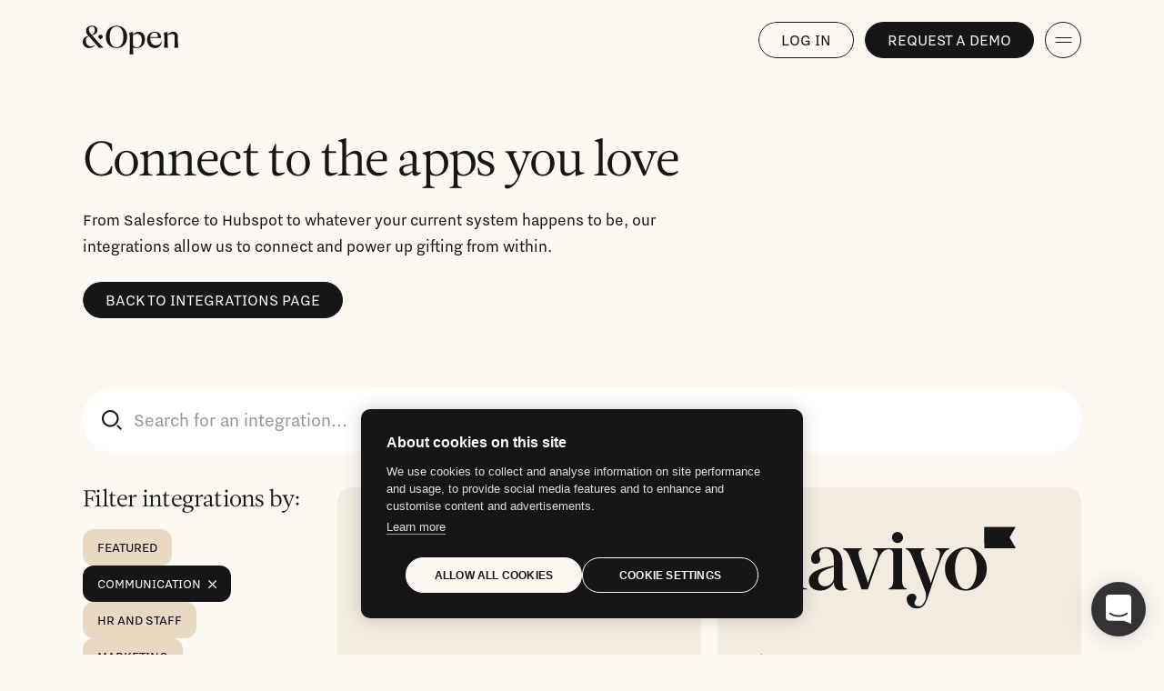

--- FILE ---
content_type: text/html; charset=utf-8
request_url: https://andopen.co/product/integrations/directory?categories=communication
body_size: 27427
content:
<!DOCTYPE html><html><head><meta charSet="utf-8"/><meta name="viewport" content="width=device-width"/><meta property="og:url" content="https://andopen.co/product/integrations/directory"/><meta property="og:type" content="website"/><meta property="og:image:alt" content="Open Graph Image"/><meta property="og:locale" content="en_US"/><meta property="og:site_name" content="&amp;Open"/><link rel="canonical" href="https://andopen.co/product/integrations/directory"/><title>Integrations Directory | &amp;Open</title><meta name="robots" content="index,follow"/><meta name="googlebot" content="index,follow"/><meta name="description" content="From Salesforce to Hubspot to whatever your current system happens to be, our integrations allow us to slide in and power up gifting from within. Try it today!"/><meta property="og:title" content="Integrations Directory"/><meta property="og:description" content="From Salesforce to Hubspot to whatever your current system happens to be, our integrations allow us to slide in and power up gifting from within. Try it today!"/><meta property="og:image" content="https://cdn.sanity.io/images/oghxjkqh/production/e48266821e0ee6b755ea81420acc2c616a8455fc-2400x1350.png?rect=0,45,2400,1260&amp;w=1200&amp;h=630"/><meta property="og:image:width" content="1200"/><meta property="og:image:height" content="630"/><meta name="next-head-count" content="17"/><link rel="icon" href="/icons/favicon.ico"/><link rel="apple-touch-icon" sizes="180x180" href="/icons/apple-touch-icon.png"/><link rel="manifest" href="/manifest.json"/><meta name="theme-color" content="#fff9f5"/><script type="application/ld+json">{
        "@context": "https://schema.org",
        "@type": "Organization",
        "name": "&Open",
        "url": "https://andopen.co/",
        "logo": "",
        "sameAs": [
          "https://www.instagram.com/andopen.co/",
          "https://twitter.com/andopen_",
          "https://www.linkedin.com/company/&open/",
          "https://www.pinterest.ie/andopen/",
          "https://open.spotify.com/user/6vfe41tjhrhmicw5khha4uyav?si=4b9bc0bad8cc40af&nd=1"]
    }</script><script type="application/ld+json">{
      "@context": "https://schema.org/",
      "@type": "WebSite",
      "name": "&Open",
      "url": "https://andopen.co/",
      "potentialAction": {
        "@type": "SearchAction",
        "target": "{search_term_string}",
        "query-input": "required name=search_term_string"
      }
    }</script><link rel="preload" href="/_next/static/css/3b5e8148f1eb7c31.css" as="style"/><link rel="stylesheet" href="/_next/static/css/3b5e8148f1eb7c31.css" data-n-g=""/><link rel="preload" href="/_next/static/css/fba35676ee0047ca.css" as="style"/><link rel="stylesheet" href="/_next/static/css/fba35676ee0047ca.css" data-n-p=""/><noscript data-n-css=""></noscript><script defer="" nomodule="" src="/_next/static/chunks/polyfills-c67a75d1b6f99dc8.js"></script><script src="https://cookiehub.net/c2/955a41f0.js" defer="" data-nscript="beforeInteractive"></script><script id="hs-script-loader" src="//js-eu1.hs-scripts.com/146031227.js" defer="" data-nscript="beforeInteractive"></script><script src="/_next/static/chunks/webpack-e5dc5c044e1ef814.js" defer=""></script><script src="/_next/static/chunks/framework-bb5c596eafb42b22.js" defer=""></script><script src="/_next/static/chunks/main-11400891395bc17b.js" defer=""></script><script src="/_next/static/chunks/pages/_app-c09e845df78a7ad3.js" defer=""></script><script src="/_next/static/chunks/511-7ae8551c5cfdff80.js" defer=""></script><script src="/_next/static/chunks/865-afe651839cbdbbca.js" defer=""></script><script src="/_next/static/chunks/661-71da88d09cd29a9d.js" defer=""></script><script src="/_next/static/chunks/573-5e1c902c71f43018.js" defer=""></script><script src="/_next/static/chunks/82-4a68b020a2478b67.js" defer=""></script><script src="/_next/static/chunks/104-79abd38942ad91cb.js" defer=""></script><script src="/_next/static/chunks/pages/product/integrations/directory-9a249078a3ada8f1.js" defer=""></script><script src="/_next/static/3mWMeE4gKBQ9-QSuksJ4i/_buildManifest.js" defer=""></script><script src="/_next/static/3mWMeE4gKBQ9-QSuksJ4i/_ssgManifest.js" defer=""></script></head><body><noscript><iframe title="Google Tag Manager" src="https://www.googletagmanager.com/ns.html?id=GTM-N79Z5NR" height="0" width="0" style="display:none;visibility:hidden"></iframe></noscript><div id="__next" data-reactroot=""><script type="application/ld+json">{
      "@context": "https://schema.org",
      "@type": "BreadcrumbList",
      "itemListElement": [
      {
        "@type": "ListItem",
        "position": 1,
        "name": "Home",
        "item": "https://andopen.co/"
      },
      {
        "@type": "ListItem",
        "position": 2,
        "name": "Product",
        "item": "https://andopen.co/product"
      },
      {
        "@type": "ListItem",
        "position": 3,
        "name": "Integrations",
        "item": "https://andopen.co/product/integrations"
      },
      {
        "@type": "ListItem",
        "position": 4,
        "name": "Directory",
        "item": "https://andopen.co/product/integrations/directory"
      }]
    }</script><style data-emotion="css-global mqt078">:host,:root,[data-theme]{--chakra-ring-inset:var(--chakra-empty,/*!*/ /*!*/);--chakra-ring-offset-width:0px;--chakra-ring-offset-color:#fff;--chakra-ring-color:rgba(66, 153, 225, 0.6);--chakra-ring-offset-shadow:0 0 #0000;--chakra-ring-shadow:0 0 #0000;--chakra-space-x-reverse:0;--chakra-space-y-reverse:0;--andopen-colors-transparent:transparent;--andopen-colors-current:currentColor;--andopen-colors-black-50:#565656;--andopen-colors-black-100:#494949;--andopen-colors-black-200:#3c3c3c;--andopen-colors-black-300:#303030;--andopen-colors-black-400:#232323;--andopen-colors-black-500:#161616;--andopen-colors-black-600:#090909;--andopen-colors-black-700:#000;--andopen-colors-black-800:#000;--andopen-colors-black-900:#000;--andopen-colors-white:#FFFFFF;--andopen-colors-whiteAlpha-50:rgba(255, 255, 255, 0.04);--andopen-colors-whiteAlpha-100:rgba(255, 255, 255, 0.06);--andopen-colors-whiteAlpha-200:rgba(255, 255, 255, 0.08);--andopen-colors-whiteAlpha-300:rgba(255, 255, 255, 0.16);--andopen-colors-whiteAlpha-400:rgba(255, 255, 255, 0.24);--andopen-colors-whiteAlpha-500:rgba(255, 255, 255, 0.36);--andopen-colors-whiteAlpha-600:rgba(255, 255, 255, 0.48);--andopen-colors-whiteAlpha-700:rgba(255, 255, 255, 0.64);--andopen-colors-whiteAlpha-800:rgba(255, 255, 255, 0.80);--andopen-colors-whiteAlpha-900:rgba(255, 255, 255, 0.92);--andopen-colors-blackAlpha-50:rgba(0, 0, 0, 0.04);--andopen-colors-blackAlpha-100:rgba(0, 0, 0, 0.06);--andopen-colors-blackAlpha-200:rgba(0, 0, 0, 0.08);--andopen-colors-blackAlpha-300:rgba(0, 0, 0, 0.16);--andopen-colors-blackAlpha-400:rgba(0, 0, 0, 0.24);--andopen-colors-blackAlpha-500:rgba(0, 0, 0, 0.36);--andopen-colors-blackAlpha-600:rgba(0, 0, 0, 0.48);--andopen-colors-blackAlpha-700:rgba(0, 0, 0, 0.64);--andopen-colors-blackAlpha-800:rgba(0, 0, 0, 0.80);--andopen-colors-blackAlpha-900:rgba(0, 0, 0, 0.92);--andopen-colors-gray-50:#F7FAFC;--andopen-colors-gray-100:#EDF2F7;--andopen-colors-gray-200:#E2E8F0;--andopen-colors-gray-300:#CBD5E0;--andopen-colors-gray-400:#A0AEC0;--andopen-colors-gray-500:#718096;--andopen-colors-gray-600:#4A5568;--andopen-colors-gray-700:#2D3748;--andopen-colors-gray-800:#1A202C;--andopen-colors-gray-900:#171923;--andopen-colors-red-50:#FFF5F5;--andopen-colors-red-100:#FED7D7;--andopen-colors-red-200:#FEB2B2;--andopen-colors-red-300:#FC8181;--andopen-colors-red-400:#F56565;--andopen-colors-red-500:#E53E3E;--andopen-colors-red-600:#C53030;--andopen-colors-red-700:#9B2C2C;--andopen-colors-red-800:#822727;--andopen-colors-red-900:#63171B;--andopen-colors-orange-50:#FFFAF0;--andopen-colors-orange-100:#FEEBC8;--andopen-colors-orange-200:#FBD38D;--andopen-colors-orange-300:#F6AD55;--andopen-colors-orange-400:#ED8936;--andopen-colors-orange-500:#DD6B20;--andopen-colors-orange-600:#C05621;--andopen-colors-orange-700:#9C4221;--andopen-colors-orange-800:#7B341E;--andopen-colors-orange-900:#652B19;--andopen-colors-yellow-50:#FFFFF0;--andopen-colors-yellow-100:#FEFCBF;--andopen-colors-yellow-200:#FAF089;--andopen-colors-yellow-300:#F6E05E;--andopen-colors-yellow-400:#ECC94B;--andopen-colors-yellow-500:#D69E2E;--andopen-colors-yellow-600:#B7791F;--andopen-colors-yellow-700:#975A16;--andopen-colors-yellow-800:#744210;--andopen-colors-yellow-900:#5F370E;--andopen-colors-green-50:#F0FFF4;--andopen-colors-green-100:#C6F6D5;--andopen-colors-green-200:#9AE6B4;--andopen-colors-green-300:#68D391;--andopen-colors-green-400:#48BB78;--andopen-colors-green-500:#38A169;--andopen-colors-green-600:#2F855A;--andopen-colors-green-700:#276749;--andopen-colors-green-800:#22543D;--andopen-colors-green-900:#1C4532;--andopen-colors-teal-50:#E6FFFA;--andopen-colors-teal-100:#B2F5EA;--andopen-colors-teal-200:#81E6D9;--andopen-colors-teal-300:#4FD1C5;--andopen-colors-teal-400:#38B2AC;--andopen-colors-teal-500:#319795;--andopen-colors-teal-600:#2C7A7B;--andopen-colors-teal-700:#285E61;--andopen-colors-teal-800:#234E52;--andopen-colors-teal-900:#1D4044;--andopen-colors-blue-50:#ebf8ff;--andopen-colors-blue-100:#bee3f8;--andopen-colors-blue-200:#90cdf4;--andopen-colors-blue-300:#63b3ed;--andopen-colors-blue-400:#4299e1;--andopen-colors-blue-500:#3182ce;--andopen-colors-blue-600:#2b6cb0;--andopen-colors-blue-700:#2c5282;--andopen-colors-blue-800:#2a4365;--andopen-colors-blue-900:#1A365D;--andopen-colors-cyan-50:#EDFDFD;--andopen-colors-cyan-100:#C4F1F9;--andopen-colors-cyan-200:#9DECF9;--andopen-colors-cyan-300:#76E4F7;--andopen-colors-cyan-400:#0BC5EA;--andopen-colors-cyan-500:#00B5D8;--andopen-colors-cyan-600:#00A3C4;--andopen-colors-cyan-700:#0987A0;--andopen-colors-cyan-800:#086F83;--andopen-colors-cyan-900:#065666;--andopen-colors-purple-50:#FAF5FF;--andopen-colors-purple-100:#E9D8FD;--andopen-colors-purple-200:#D6BCFA;--andopen-colors-purple-300:#B794F4;--andopen-colors-purple-400:#9F7AEA;--andopen-colors-purple-500:#805AD5;--andopen-colors-purple-600:#6B46C1;--andopen-colors-purple-700:#553C9A;--andopen-colors-purple-800:#44337A;--andopen-colors-purple-900:#322659;--andopen-colors-pink-50:#fff;--andopen-colors-pink-100:#fff;--andopen-colors-pink-200:#fff0f4;--andopen-colors-pink-300:#ffd6e1;--andopen-colors-pink-400:#ffbdcf;--andopen-colors-pink-500:#FFA3BC;--andopen-colors-pink-600:#ff89a9;--andopen-colors-pink-700:#ff7097;--andopen-colors-pink-800:#ff5684;--andopen-colors-pink-900:#ff3d72;--andopen-colors-linkedin-50:#E8F4F9;--andopen-colors-linkedin-100:#CFEDFB;--andopen-colors-linkedin-200:#9BDAF3;--andopen-colors-linkedin-300:#68C7EC;--andopen-colors-linkedin-400:#34B3E4;--andopen-colors-linkedin-500:#00A0DC;--andopen-colors-linkedin-600:#008CC9;--andopen-colors-linkedin-700:#0077B5;--andopen-colors-linkedin-800:#005E93;--andopen-colors-linkedin-900:#004471;--andopen-colors-facebook-50:#E8F4F9;--andopen-colors-facebook-100:#D9DEE9;--andopen-colors-facebook-200:#B7C2DA;--andopen-colors-facebook-300:#6482C0;--andopen-colors-facebook-400:#4267B2;--andopen-colors-facebook-500:#385898;--andopen-colors-facebook-600:#314E89;--andopen-colors-facebook-700:#29487D;--andopen-colors-facebook-800:#223B67;--andopen-colors-facebook-900:#1E355B;--andopen-colors-messenger-50:#D0E6FF;--andopen-colors-messenger-100:#B9DAFF;--andopen-colors-messenger-200:#A2CDFF;--andopen-colors-messenger-300:#7AB8FF;--andopen-colors-messenger-400:#2E90FF;--andopen-colors-messenger-500:#0078FF;--andopen-colors-messenger-600:#0063D1;--andopen-colors-messenger-700:#0052AC;--andopen-colors-messenger-800:#003C7E;--andopen-colors-messenger-900:#002C5C;--andopen-colors-whatsapp-50:#dffeec;--andopen-colors-whatsapp-100:#b9f5d0;--andopen-colors-whatsapp-200:#90edb3;--andopen-colors-whatsapp-300:#65e495;--andopen-colors-whatsapp-400:#3cdd78;--andopen-colors-whatsapp-500:#22c35e;--andopen-colors-whatsapp-600:#179848;--andopen-colors-whatsapp-700:#0c6c33;--andopen-colors-whatsapp-800:#01421c;--andopen-colors-whatsapp-900:#001803;--andopen-colors-twitter-50:#E5F4FD;--andopen-colors-twitter-100:#C8E9FB;--andopen-colors-twitter-200:#A8DCFA;--andopen-colors-twitter-300:#83CDF7;--andopen-colors-twitter-400:#57BBF5;--andopen-colors-twitter-500:#1DA1F2;--andopen-colors-twitter-600:#1A94DA;--andopen-colors-twitter-700:#1681BF;--andopen-colors-twitter-800:#136B9E;--andopen-colors-twitter-900:#0D4D71;--andopen-colors-telegram-50:#E3F2F9;--andopen-colors-telegram-100:#C5E4F3;--andopen-colors-telegram-200:#A2D4EC;--andopen-colors-telegram-300:#7AC1E4;--andopen-colors-telegram-400:#47A9DA;--andopen-colors-telegram-500:#0088CC;--andopen-colors-telegram-600:#007AB8;--andopen-colors-telegram-700:#006BA1;--andopen-colors-telegram-800:#005885;--andopen-colors-telegram-900:#003F5E;--andopen-colors-base-50:#fff;--andopen-colors-base-100:#fff;--andopen-colors-base-200:#fff;--andopen-colors-base-300:#fff;--andopen-colors-base-400:#fff;--andopen-colors-base-500:#FCF8F2;--andopen-colors-base-600:#f7eddd;--andopen-colors-base-700:#f2e2c9;--andopen-colors-base-800:#eed7b4;--andopen-colors-base-900:#e9cb9f;--andopen-colors-sand-50:#fff;--andopen-colors-sand-100:#fff;--andopen-colors-sand-200:#fff;--andopen-colors-sand-300:#fff;--andopen-colors-sand-400:#faf7f2;--andopen-colors-sand-500:#F2EBE0;--andopen-colors-sand-600:#eadfce;--andopen-colors-sand-700:#e3d4bc;--andopen-colors-sand-800:#dbc8aa;--andopen-colors-sand-900:#d4bd98;--andopen-colors-barley-50:#fff;--andopen-colors-barley-100:#fff;--andopen-colors-barley-200:#fdfcfa;--andopen-colors-barley-300:#f7f0e7;--andopen-colors-barley-400:#f0e5d5;--andopen-colors-barley-500:#E9D9C2;--andopen-colors-barley-600:#e2cdaf;--andopen-colors-barley-700:#dbc29d;--andopen-colors-barley-800:#d5b68a;--andopen-colors-barley-900:#ceaa77;--andopen-colors-harvest-50:#f0ae6b;--andopen-colors-harvest-100:#eea154;--andopen-colors-harvest-200:#ec943d;--andopen-colors-harvest-300:#e98826;--andopen-colors-harvest-400:#df7b16;--andopen-colors-harvest-500:#C86E14;--andopen-colors-harvest-600:#b16112;--andopen-colors-harvest-700:#9a550f;--andopen-colors-harvest-800:#82480d;--andopen-colors-harvest-900:#6b3b0b;--andopen-colors-sage-50:#fff;--andopen-colors-sage-100:#fbfdf9;--andopen-colors-sage-200:#eef7e5;--andopen-colors-sage-300:#e2f2d1;--andopen-colors-sage-400:#d5ecbe;--andopen-colors-sage-500:#C8E6AA;--andopen-colors-sage-600:#bbe096;--andopen-colors-sage-700:#afda83;--andopen-colors-sage-800:#a2d56f;--andopen-colors-sage-900:#95cf5b;--andopen-colors-forest-50:#17ca9c;--andopen-colors-forest-100:#14b48b;--andopen-colors-forest-200:#129d79;--andopen-colors-forest-300:#0f8667;--andopen-colors-forest-400:#0d6f56;--andopen-colors-forest-500:#0A5844;--andopen-colors-forest-600:#074132;--andopen-colors-forest-700:#052a21;--andopen-colors-forest-800:#02130f;--andopen-colors-forest-900:#000;--andopen-colors-acidClover-50:#e9fade;--andopen-colors-acidClover-100:#daf6c8;--andopen-colors-acidClover-200:#cbf3b2;--andopen-colors-acidClover-300:#bcef9c;--andopen-colors-acidClover-400:#aeec86;--andopen-colors-acidClover-500:#9FE870;--andopen-colors-acidClover-600:#90e45a;--andopen-colors-acidClover-700:#82e144;--andopen-colors-acidClover-800:#73dd2e;--andopen-colors-acidClover-900:#66d022;--andopen-colors-fir-50:#00b35a;--andopen-colors-fir-100:#009a4d;--andopen-colors-fir-200:#008140;--andopen-colors-fir-300:#006734;--andopen-colors-fir-400:#004e27;--andopen-colors-fir-500:#00341A;--andopen-colors-fir-600:#001a0d;--andopen-colors-fir-700:#000100;--andopen-colors-fir-800:#000;--andopen-colors-fir-900:#000;--andopen-colors-basil-50:#cfe7ce;--andopen-colors-basil-100:#bedfbd;--andopen-colors-basil-200:#add7ac;--andopen-colors-basil-300:#9ccf9a;--andopen-colors-basil-400:#8bc689;--andopen-colors-basil-500:#7ABE78;--andopen-colors-basil-600:#69b667;--andopen-colors-basil-700:#58ad56;--andopen-colors-basil-800:#4e9e4c;--andopen-colors-basil-900:#468c44;--andopen-colors-frost-50:#fff;--andopen-colors-frost-100:#fff;--andopen-colors-frost-200:#fff;--andopen-colors-frost-300:#eaf4fc;--andopen-colors-frost-400:#d4e9f8;--andopen-colors-frost-500:#BEDEF5;--andopen-colors-frost-600:#a8d3f2;--andopen-colors-frost-700:#92c8ee;--andopen-colors-frost-800:#7cbceb;--andopen-colors-frost-900:#66b1e7;--andopen-colors-sea-50:#89b7ed;--andopen-colors-sea-100:#73a9ea;--andopen-colors-sea-200:#5d9be7;--andopen-colors-sea-300:#468ee4;--andopen-colors-sea-400:#3080e0;--andopen-colors-sea-500:#2073D7;--andopen-colors-sea-600:#1d67c1;--andopen-colors-sea-700:#195bab;--andopen-colors-sea-800:#164f94;--andopen-colors-sea-900:#13447e;--andopen-colors-sky-50:#e3f0fb;--andopen-colors-sky-100:#cce4f8;--andopen-colors-sky-200:#b6d8f5;--andopen-colors-sky-300:#a0ccf1;--andopen-colors-sky-400:#89c0ee;--andopen-colors-sky-500:#73B4EB;--andopen-colors-sky-600:#5da8e8;--andopen-colors-sky-700:#469ce5;--andopen-colors-sky-800:#3090e1;--andopen-colors-sky-900:#1f84d9;--andopen-colors-admiral-50:#1262ab;--andopen-colors-admiral-100:#105594;--andopen-colors-admiral-200:#0d477d;--andopen-colors-admiral-300:#0b3a66;--andopen-colors-admiral-400:#082d4f;--andopen-colors-admiral-500:#062038;--andopen-colors-admiral-600:#041321;--andopen-colors-admiral-700:#01060a;--andopen-colors-admiral-800:#000;--andopen-colors-admiral-900:#000;--andopen-colors-peach-50:#fff;--andopen-colors-peach-100:#fff;--andopen-colors-peach-200:#fff2e7;--andopen-colors-peach-300:#ffe4cd;--andopen-colors-peach-400:#ffd6b4;--andopen-colors-peach-500:#FFC89A;--andopen-colors-peach-600:#ffba81;--andopen-colors-peach-700:#ffac67;--andopen-colors-peach-800:#ff9e4e;--andopen-colors-peach-900:#ff9034;--andopen-colors-rust-50:#f7b5a3;--andopen-colors-rust-100:#f5a28c;--andopen-colors-rust-200:#f38f74;--andopen-colors-rust-300:#f17c5d;--andopen-colors-rust-400:#ef6945;--andopen-colors-rust-500:#ED562E;--andopen-colors-rust-600:#eb4317;--andopen-colors-rust-700:#d63b12;--andopen-colors-rust-800:#be3510;--andopen-colors-rust-900:#a72e0e;--andopen-colors-burntBiscuit-50:#ed6d41;--andopen-colors-burntBiscuit-100:#eb5b2a;--andopen-colors-burntBiscuit-200:#e64b16;--andopen-colors-burntBiscuit-300:#cf4313;--andopen-colors-burntBiscuit-400:#b73c11;--andopen-colors-burntBiscuit-500:#A0340F;--andopen-colors-burntBiscuit-600:#892c0d;--andopen-colors-burntBiscuit-700:#71250b;--andopen-colors-burntBiscuit-800:#5a1d08;--andopen-colors-burntBiscuit-900:#431606;--andopen-borders-none:0;--andopen-borders-1px:1px solid;--andopen-borders-2px:2px solid;--andopen-borders-4px:4px solid;--andopen-borders-8px:8px solid;--andopen-fonts-heading:"Leitura",“Didot”,"Times New Roman",Times,serif;--andopen-fonts-body:"nitti-grotesk",-apple-system,BlinkMacSystemFont,"Segoe UI",Helvetica,Arial,sans-serif,"Apple Color Emoji","Segoe UI Emoji","Segoe UI Symbol";--andopen-fonts-mono:SFMono-Regular,Menlo,Monaco,Consolas,"Liberation Mono","Courier New",monospace;--andopen-fontSizes-xs:clamp(18px, calc(17.30px + 0.19vw), 20px);--andopen-fontSizes-sm:clamp(18px, calc(15.33px + 0.35vw), 22px);--andopen-fontSizes-md:clamp(18px, calc(14.00px + 0.52vw), 24px);--andopen-fontSizes-lg:clamp(20px, calc(12.00px + 1.04vw), 32px);--andopen-fontSizes-xl:clamp(24px, calc(8.00px + 2.08vw), 48px);--andopen-fontSizes-2xl:clamp(32px, calc(0.00px + 4.17vw), 80px);--andopen-fontSizes-3xl:clamp(40px, calc(21.69px + 4.88vw), 92px);--andopen-fontSizes-4xl:clamp(48px, calc(19.83px + 7.51vw), 128px);--andopen-fontSizes-5xl:3rem;--andopen-fontSizes-6xl:3.75rem;--andopen-fontSizes-7xl:4.5rem;--andopen-fontSizes-8xl:6rem;--andopen-fontSizes-9xl:8rem;--andopen-fontWeights-hairline:100;--andopen-fontWeights-thin:200;--andopen-fontWeights-light:300;--andopen-fontWeights-normal:300;--andopen-fontWeights-medium:500;--andopen-fontWeights-semibold:600;--andopen-fontWeights-bold:500;--andopen-fontWeights-extrabold:800;--andopen-fontWeights-black:900;--andopen-letterSpacings-tighter:-0.03em;--andopen-letterSpacings-tight:-0.005em;--andopen-letterSpacings-normal:0;--andopen-letterSpacings-wide:0.005em;--andopen-letterSpacings-wider:0.05em;--andopen-letterSpacings-widest:0.1em;--andopen-lineHeights-3:.75rem;--andopen-lineHeights-4:1rem;--andopen-lineHeights-5:1.25rem;--andopen-lineHeights-6:1.5rem;--andopen-lineHeights-7:1.75rem;--andopen-lineHeights-8:2rem;--andopen-lineHeights-9:2.25rem;--andopen-lineHeights-10:2.5rem;--andopen-lineHeights-normal:normal;--andopen-lineHeights-none:1;--andopen-lineHeights-shorter:1.25;--andopen-lineHeights-short:1.375;--andopen-lineHeights-base:1.5;--andopen-lineHeights-tall:1.625;--andopen-lineHeights-taller:2;--andopen-lineHeights-sm:clamp(24px, calc(21.18px + 0.75vw), 32px);--andopen-lineHeights-md:clamp(24px, calc(21.18px + 0.75vw), 32px);--andopen-lineHeights-lg:clamp(28px, calc(23.77px + 1.13vw), 40px);--andopen-lineHeights-xl:clamp(32px, calc(23.55px + 2.25vw), 56px);--andopen-lineHeights-2xl:clamp(40px, calc(2.67px + 4.86vw), 96px);--andopen-lineHeights-3xl:clamp(48px, calc(25.46px + 6.01vw), 112px);--andopen-lineHeights-4xl:clamp(56px, calc(25.01px + 8.26vw), 144px);--andopen-radii-none:0;--andopen-radii-sm:0.125rem;--andopen-radii-base:0.25rem;--andopen-radii-md:0.375rem;--andopen-radii-lg:0.5rem;--andopen-radii-xl:0.75rem;--andopen-radii-2xl:1rem;--andopen-radii-3xl:1.5rem;--andopen-radii-full:9999px;--andopen-space-1:0.25rem;--andopen-space-2:0.5rem;--andopen-space-3:0.75rem;--andopen-space-4:1rem;--andopen-space-5:1.25rem;--andopen-space-6:1.5rem;--andopen-space-7:1.75rem;--andopen-space-8:2rem;--andopen-space-9:2.25rem;--andopen-space-10:2.5rem;--andopen-space-12:3rem;--andopen-space-14:3.5rem;--andopen-space-16:4rem;--andopen-space-20:5rem;--andopen-space-24:6rem;--andopen-space-28:7rem;--andopen-space-32:8rem;--andopen-space-36:9rem;--andopen-space-40:10rem;--andopen-space-44:11rem;--andopen-space-48:12rem;--andopen-space-52:13rem;--andopen-space-56:14rem;--andopen-space-60:15rem;--andopen-space-64:16rem;--andopen-space-72:18rem;--andopen-space-80:20rem;--andopen-space-96:24rem;--andopen-space-px:1px;--andopen-space-0-5:0.125rem;--andopen-space-1-5:0.375rem;--andopen-space-2-5:0.625rem;--andopen-space-3-5:0.875rem;--andopen-space-5xs:4px;--andopen-space-4xs:8px;--andopen-space-3xs:12px;--andopen-space-2xs:16px;--andopen-space-xs:20px;--andopen-space-sm:24px;--andopen-space-m:clamp(32px, calc(29.18px + 0.75vw), 40px);--andopen-space-lg:clamp(40px, calc(31.55px + 2.25vw), 64px);--andopen-space-xl:clamp(48px, calc(36.73px + 3.00vw), 80px);--andopen-space-2xl:clamp(64px, calc(52.73px + 3.00vw), 96px);--andopen-space-3xl:clamp(80px, calc(58.87px + 5.63vw), 140px);--andopen-space-4xl:clamp(80px, calc(51.83px + 7.51vw), 160px);--andopen-shadows-xs:0 0 0 1px rgba(0, 0, 0, 0.05);--andopen-shadows-sm:0 1px 2px 0 rgba(0, 0, 0, 0.05);--andopen-shadows-base:0 1px 3px 0 rgba(0, 0, 0, 0.1),0 1px 2px 0 rgba(0, 0, 0, 0.06);--andopen-shadows-md:0 4px 6px -1px rgba(0, 0, 0, 0.1),0 2px 4px -1px rgba(0, 0, 0, 0.06);--andopen-shadows-lg:0 10px 15px -3px rgba(0, 0, 0, 0.1),0 4px 6px -2px rgba(0, 0, 0, 0.05);--andopen-shadows-xl:0 20px 25px -5px rgba(0, 0, 0, 0.1),0 10px 10px -5px rgba(0, 0, 0, 0.04);--andopen-shadows-2xl:0 25px 50px -12px rgba(0, 0, 0, 0.25);--andopen-shadows-outline:0 0 0 3px rgba(66, 153, 225, 0.6);--andopen-shadows-inner:inset 0 2px 4px 0 rgba(0,0,0,0.06);--andopen-shadows-none:none;--andopen-shadows-dark-lg:rgba(0, 0, 0, 0.1) 0px 0px 0px 1px,rgba(0, 0, 0, 0.2) 0px 5px 10px,rgba(0, 0, 0, 0.4) 0px 15px 40px;--andopen-sizes-1:0.25rem;--andopen-sizes-2:0.5rem;--andopen-sizes-3:0.75rem;--andopen-sizes-4:1rem;--andopen-sizes-5:1.25rem;--andopen-sizes-6:1.5rem;--andopen-sizes-7:1.75rem;--andopen-sizes-8:2rem;--andopen-sizes-9:2.25rem;--andopen-sizes-10:2.5rem;--andopen-sizes-12:3rem;--andopen-sizes-14:3.5rem;--andopen-sizes-16:4rem;--andopen-sizes-20:5rem;--andopen-sizes-24:6rem;--andopen-sizes-28:7rem;--andopen-sizes-32:8rem;--andopen-sizes-36:9rem;--andopen-sizes-40:10rem;--andopen-sizes-44:11rem;--andopen-sizes-48:12rem;--andopen-sizes-52:13rem;--andopen-sizes-56:14rem;--andopen-sizes-60:15rem;--andopen-sizes-64:16rem;--andopen-sizes-72:18rem;--andopen-sizes-80:20rem;--andopen-sizes-96:24rem;--andopen-sizes-px:1px;--andopen-sizes-0-5:0.125rem;--andopen-sizes-1-5:0.375rem;--andopen-sizes-2-5:0.625rem;--andopen-sizes-3-5:0.875rem;--andopen-sizes-max:max-content;--andopen-sizes-min:min-content;--andopen-sizes-full:100%;--andopen-sizes-3xs:14rem;--andopen-sizes-2xs:16rem;--andopen-sizes-xs:20rem;--andopen-sizes-sm:24rem;--andopen-sizes-md:28rem;--andopen-sizes-lg:32rem;--andopen-sizes-xl:36rem;--andopen-sizes-2xl:42rem;--andopen-sizes-3xl:48rem;--andopen-sizes-4xl:56rem;--andopen-sizes-5xl:64rem;--andopen-sizes-6xl:72rem;--andopen-sizes-7xl:80rem;--andopen-sizes-8xl:90rem;--andopen-sizes-container-sm:640px;--andopen-sizes-container-md:768px;--andopen-sizes-container-lg:1024px;--andopen-sizes-container-xl:1280px;--andopen-sizes-ribbon-height:67px;--andopen-zIndices-hide:-1;--andopen-zIndices-auto:auto;--andopen-zIndices-base:0;--andopen-zIndices-docked:10;--andopen-zIndices-dropdown:1000;--andopen-zIndices-sticky:1100;--andopen-zIndices-banner:1200;--andopen-zIndices-overlay:1300;--andopen-zIndices-modal:1400;--andopen-zIndices-popover:1500;--andopen-zIndices-skipLink:1600;--andopen-zIndices-toast:1700;--andopen-zIndices-tooltip:1800;--andopen-transition-property-common:background-color,border-color,color,fill,stroke,opacity,box-shadow,transform;--andopen-transition-property-colors:background-color,border-color,color,fill,stroke;--andopen-transition-property-dimensions:width,height;--andopen-transition-property-position:left,right,top,bottom;--andopen-transition-property-background:background-color,background-image,background-position;--andopen-transition-easing-ease-in:cubic-bezier(0.4, 0, 1, 1);--andopen-transition-easing-ease-out:cubic-bezier(0, 0, 0.2, 1);--andopen-transition-easing-ease-in-out:cubic-bezier(0.4, 0, 0.2, 1);--andopen-transition-duration-ultra-fast:50ms;--andopen-transition-duration-faster:0.1s;--andopen-transition-duration-fast:0.15s;--andopen-transition-duration-normal:0.2s;--andopen-transition-duration-slow:0.4s;--andopen-transition-duration-slower:0.8s;--andopen-transition-duration-ultra-slow:500ms;--andopen-transition-duration-ultraFast:0.05s;--andopen-transition-duration-ultraSlow:1.2s;--andopen-transition-time-ultraFast:0.05;--andopen-transition-time-faster:0.1;--andopen-transition-time-fast:0.15;--andopen-transition-time-normal:0.2;--andopen-transition-time-slow:0.4;--andopen-transition-time-slower:0.8;--andopen-transition-time-ultraSlow:1.2;--andopen-blur-none:0;--andopen-blur-sm:4px;--andopen-blur-base:8px;--andopen-blur-md:12px;--andopen-blur-lg:16px;--andopen-blur-xl:24px;--andopen-blur-2xl:40px;--andopen-blur-3xl:64px;}</style><style data-emotion="css-global 1jqlf9g">html{line-height:1.5;-webkit-text-size-adjust:100%;font-family:system-ui,sans-serif;-webkit-font-smoothing:antialiased;text-rendering:optimizeLegibility;-moz-osx-font-smoothing:grayscale;touch-action:manipulation;}body{position:relative;min-height:100%;font-feature-settings:'kern';}*,*::before,*::after{border-width:0;border-style:solid;box-sizing:border-box;}main{display:block;}hr{border-top-width:1px;box-sizing:content-box;height:0;overflow:visible;}pre,code,kbd,samp{font-family:SFMono-Regular,Menlo,Monaco,Consolas,monospace;font-size:1em;}a{background-color:transparent;color:inherit;-webkit-text-decoration:inherit;text-decoration:inherit;}abbr[title]{border-bottom:none;-webkit-text-decoration:underline;text-decoration:underline;-webkit-text-decoration:underline dotted;-webkit-text-decoration:underline dotted;text-decoration:underline dotted;}b,strong{font-weight:bold;}small{font-size:80%;}sub,sup{font-size:75%;line-height:0;position:relative;vertical-align:baseline;}sub{bottom:-0.25em;}sup{top:-0.5em;}img{border-style:none;}button,input,optgroup,select,textarea{font-family:inherit;font-size:100%;line-height:1.15;margin:0;}button,input{overflow:visible;}button,select{text-transform:none;}button::-moz-focus-inner,[type="button"]::-moz-focus-inner,[type="reset"]::-moz-focus-inner,[type="submit"]::-moz-focus-inner{border-style:none;padding:0;}fieldset{padding:0.35em 0.75em 0.625em;}legend{box-sizing:border-box;color:inherit;display:table;max-width:100%;padding:0;white-space:normal;}progress{vertical-align:baseline;}textarea{overflow:auto;}[type="checkbox"],[type="radio"]{box-sizing:border-box;padding:0;}[type="number"]::-webkit-inner-spin-button,[type="number"]::-webkit-outer-spin-button{-webkit-appearance:none!important;}input[type="number"]{-moz-appearance:textfield;}[type="search"]{-webkit-appearance:textfield;outline-offset:-2px;}[type="search"]::-webkit-search-decoration{-webkit-appearance:none!important;}::-webkit-file-upload-button{-webkit-appearance:button;font:inherit;}details{display:block;}summary{display:-webkit-box;display:-webkit-list-item;display:-ms-list-itembox;display:list-item;}template{display:none;}[hidden]{display:none!important;}body,blockquote,dl,dd,h1,h2,h3,h4,h5,h6,hr,figure,p,pre{margin:0;}button{background:transparent;padding:0;}fieldset{margin:0;padding:0;}ol,ul{margin:0;padding:0;}textarea{resize:vertical;}button,[role="button"]{cursor:pointer;}button::-moz-focus-inner{border:0!important;}table{border-collapse:collapse;}h1,h2,h3,h4,h5,h6{font-size:inherit;font-weight:inherit;}button,input,optgroup,select,textarea{padding:0;line-height:inherit;color:inherit;}img,svg,video,canvas,audio,iframe,embed,object{display:block;}img,video{max-width:100%;height:auto;}[data-js-focus-visible] :focus:not([data-focus-visible-added]){outline:none;box-shadow:none;}select::-ms-expand{display:none;}</style><style data-emotion="css-global 3er64r">body{font-family:var(--andopen-fonts-body);color:var(--andopen-colors-gray-800);background:var(--andopen-colors-white);transition-property:background-color;transition-duration:var(--andopen-transition-duration-normal);line-height:var(--andopen-lineHeights-base);font-weight:var(--andopen-fontWeights-normal);background-color:var(--andopen-colors-base-500);}*::-webkit-input-placeholder{color:var(--andopen-colors-gray-400);}*::-moz-placeholder{color:var(--andopen-colors-gray-400);}*:-ms-input-placeholder{color:var(--andopen-colors-gray-400);}*::placeholder{color:var(--andopen-colors-gray-400);}*,*::before,::after{border-color:var(--andopen-colors-gray-200);word-wrap:break-word;}.js-focus-visible :focus:not([data-focus-visible-added]){outline:2px solid transparent;outline-offset:2px;box-shadow:var(--andopen-shadows-none);}html{scroll-behavior:auto;overflow-y:scroll;}heading{font-weight:300;}h1{letter-spacing:var(--andopen-letterSpacings-tighter);}h2{letter-spacing:var(--andopen-letterSpacings-tighter);}h3{letter-spacing:var(--andopen-letterSpacings-tighter);}h4{letter-spacing:var(--andopen-letterSpacings-tighter);}h5{letter-spacing:var(--andopen-letterSpacings-tighter);}h6{letter-spacing:var(--andopen-letterSpacings-tighter);}table{letter-spacing:var(--andopen-letterSpacings-normal);font-size:var(--andopen-fontSizes-sm);color:var(--andopen-colors-black-500);}b,strong{font-weight:var(--andopen-fontWeights-bold);}</style><style data-emotion="css-global 1o9zgnv">@font-face{font-family:Leitura;src:local("Leitura"),url("/fonts/leitura-news-roman.woff2");font-style:normal;font-weight:400;font-display:swap;}@font-face{font-family:Nitti Grotesk;src:local("Nitti Grotesk"),url("/fonts/nitti-grotesk-normal.woff2");font-style:normal;font-weight:300;font-display:swap;}</style><link href="https://widget.intercom.io" rel="preconnect" crossorigin=""/><style data-emotion="css 13xtgmo">.css-13xtgmo{position:fixed;display:-webkit-box;display:-webkit-flex;display:-ms-flexbox;display:flex;-webkit-flex-direction:column;-ms-flex-direction:column;flex-direction:column;top:0px;left:0px;width:100%;z-index:7;color:var(--andopen-colors-black-500);bottom:auto;-webkit-transform:translateY(0px);-moz-transform:translateY(0px);-ms-transform:translateY(0px);transform:translateY(0px);transition-duration:0.4s;transition-property:transform;background:var(--andopen-colors-transparent);border-bottom-color:var(--andopen-colors-transparent);border-bottom-width:0;}</style><header class="css-13xtgmo"><style data-emotion="css losufz">.css-losufz{display:grid;grid-gap:clamp(8px, calc(3.77px + 1.13vw), 20px);grid-template-columns:1;max-width:1920px;-webkit-padding-start:clamp(24px, calc(11.32px + 3.38vw), 60px);padding-inline-start:clamp(24px, calc(11.32px + 3.38vw), 60px);-webkit-padding-end:clamp(24px, calc(11.32px + 3.38vw), 60px);padding-inline-end:clamp(24px, calc(11.32px + 3.38vw), 60px);width:100%;-webkit-margin-start:auto;margin-inline-start:auto;-webkit-margin-end:auto;margin-inline-end:auto;padding-top:var(--andopen-space-sm);padding-bottom:var(--andopen-space-sm);}@media screen and (min-width: 960px){.css-losufz{-webkit-padding-start:var(--andopen-space-2xl);padding-inline-start:var(--andopen-space-2xl);-webkit-padding-end:var(--andopen-space-2xl);padding-inline-end:var(--andopen-space-2xl);}}@media screen and (min-width: 1440px){.css-losufz{-webkit-padding-start:var(--andopen-space-4xl);padding-inline-start:var(--andopen-space-4xl);-webkit-padding-end:var(--andopen-space-4xl);padding-inline-end:var(--andopen-space-4xl);}}</style><div class="css-losufz"><style data-emotion="css 12d2mry">.css-12d2mry{width:100%;display:-webkit-box;display:-webkit-flex;display:-ms-flexbox;display:flex;-webkit-align-items:center;-webkit-box-align:center;-ms-flex-align:center;align-items:center;-webkit-box-pack:justify;-webkit-justify-content:space-between;justify-content:space-between;}</style><div class="css-12d2mry"><a aria-label="Home" href="/"><style data-emotion="css vrejbf">.css-vrejbf{fill:none;width:105px;height:32px;}</style><svg viewBox="0 0 120 36" xmlns="http://www.w3.org/2000/svg" class="css-vrejbf"><path d="M22.3396 16.8005C23.895 16.8005 25.1558 15.5846 25.1558 14.0847C25.1558 12.5848 23.895 11.3689 22.3396 11.3689C20.7843 11.3689 19.5234 12.5848 19.5234 14.0847C19.5234 15.5846 20.7843 16.8005 22.3396 16.8005Z" fill="currentColor"></path><path d="M70.2686 7.68896C67.0937 7.68896 64.5205 9.2194 63.1791 11.2565L63.1942 7.68896L58.4375 8.89979C58.9933 11.5102 59.1444 14.1084 59.1444 16.8479V27.3116C59.1444 30.2039 58.92 33.1067 58.6832 35.9999H63.6528C63.3347 33.227 63.1173 30.4436 63.1102 27.6698C64.4173 27.9965 65.7601 28.1605 67.1078 28.158C73.6274 28.158 78.2064 24.1489 78.2064 17.1772C78.2082 11.5216 75.2144 7.68896 70.2686 7.68896ZM67.76 27.1237C65.9105 27.1237 64.2819 26.3853 63.1208 24.8671L63.1791 11.9782C64.6018 10.95 66.5476 10.3459 68.2849 10.3459C72.1782 10.3459 74.1894 13.3313 74.1894 18.3054C74.185 23.9487 71.5941 27.1237 67.76 27.1237Z" fill="currentColor"></path><path d="M20.2443 21.7035L11.5333 11.8887C15.1987 11.3952 18.4346 9.4003 18.4346 5.63172C18.4346 2.4804 16.2449 0.012207 11.6429 0.012207C6.6945 0.012207 4.16462 2.89308 4.16462 6.29113C4.16462 8.63113 5.2789 10.8429 6.94546 12.6947C2.35668 13.8731 0 16.7022 0 20.0695C0 24.7609 3.15903 28.158 8.05797 28.158C11.4061 28.158 14.3407 26.4063 15.3578 24.1954L15.0856 23.961C13.7964 25.3483 12.2226 25.9006 10.2697 25.9006C6.40113 25.9006 3.85711 22.9258 3.85711 18.9877C3.85711 16.2421 5.18258 14.327 7.42263 13.2216L16.6002 23.349C17.6888 24.5484 19.085 26.3124 20.2443 27.7814H26.1365C23.9715 25.7592 22.0425 23.7371 20.2443 21.7035ZM11.6076 1.01143C14.0208 1.01143 15.1925 2.69201 15.1925 5.65542C15.1925 8.29747 13.7981 10.3196 11.073 11.3689C8.50951 8.46606 7.60819 6.9523 7.60819 4.85552C7.60819 2.31621 9.13425 1.01143 11.6076 1.01143Z" fill="currentColor"></path><path d="M92.0768 24.7364C87.1072 24.7364 84.7646 20.7272 84.7646 15.7803C84.7646 15.6275 84.7708 15.4826 84.7752 15.3334H98.4187C98.4187 10.5919 95.8031 7.69434 90.4553 7.69434C84.4686 7.69434 80.8359 11.6333 80.8359 17.6057C80.8359 23.8135 84.7876 28.1748 90.6329 28.1748C95.721 28.1748 98.88 24.9181 99.3881 19.5568L99.0452 19.4988C97.946 22.8082 95.523 24.7364 92.0768 24.7364ZM90.184 8.72341C93.1981 8.72341 94.4167 10.3917 94.4193 14.191H84.8459C85.2162 10.742 86.8871 8.72341 90.184 8.72341Z" fill="currentColor"></path><path d="M115.029 27.77H119.998C119.644 24.8777 119.524 21.9854 119.524 19.0817V14.2243C119.524 10.0035 117.465 7.68726 113.786 7.68726C112.393 7.68631 111.021 8.01184 109.779 8.63738C108.537 9.26293 107.462 10.1708 106.639 11.2873V7.68726L101.883 8.89984C102.439 11.5103 102.605 14.1084 102.605 16.8479V19.0817C102.605 21.9854 102.486 24.8768 102.131 27.77H107.101C106.757 24.8777 106.639 21.9854 106.639 19.0817V12.0494C108.396 10.9957 110.512 10.4399 112.271 10.4399C114.437 10.4399 115.502 11.2987 115.502 14.2261V19.0817C115.502 21.9854 115.384 24.8777 115.029 27.77Z" fill="currentColor"></path><path d="M42.4283 0C35.2823 0 29.0234 4.8082 29.0234 14.0734C29.0234 23.3385 35.2823 28.1467 42.4283 28.1467C49.5744 28.1467 55.8341 23.3377 55.8341 14.0734C55.8341 4.80907 49.5717 0 42.4283 0ZM42.4283 27.065C37.5542 27.065 33.8146 23.1735 33.8146 14.0699C33.8146 4.96624 37.5542 1.07473 42.4283 1.07473C47.3025 1.07473 51.0421 4.96624 51.0421 14.0699C51.0421 23.1735 47.3034 27.065 42.4283 27.065Z" fill="currentColor"></path></svg></a><style data-emotion="css 3kce0i">.css-3kce0i{margin-left:auto;display:inline-grid;grid-gap:var(--andopen-space-3);grid-auto-flow:column;-webkit-align-items:center;-webkit-box-align:center;-ms-flex-align:center;align-items:center;}</style><nav role="navigation" class="css-3kce0i"><style data-emotion="css 1c4b79b">.css-1c4b79b{display:-webkit-inline-box;display:-webkit-inline-flex;display:-ms-inline-flexbox;display:inline-flex;-webkit-appearance:none;-moz-appearance:none;-ms-appearance:none;appearance:none;-webkit-align-items:center;-webkit-box-align:center;-ms-flex-align:center;align-items:center;-webkit-box-pack:center;-ms-flex-pack:center;-webkit-justify-content:center;justify-content:center;-webkit-user-select:none;-moz-user-select:none;-ms-user-select:none;user-select:none;position:relative;white-space:nowrap;vertical-align:middle;outline:2px solid transparent;outline-offset:2px;width:auto;line-height:1.2;border-radius:var(--andopen-radii-full);font-weight:var(--andopen-fontWeights-normal);transition-property:var(--andopen-transition-property-common);transition-duration:var(--andopen-transition-duration-normal);height:auto;min-width:var(--andopen-sizes-10);font-size:19px;-webkit-padding-start:var(--andopen-space-4);padding-inline-start:var(--andopen-space-4);-webkit-padding-end:var(--andopen-space-4);padding-inline-end:var(--andopen-space-4);background:var(--andopen-colors-black-500);text-transform:uppercase;border-width:1px;padding:8px 24px;border-color:var(--andopen-colors-black-500);color:var(--andopen-colors-base-500);}.css-1c4b79b:focus,.css-1c4b79b[data-focus]{background:var(--andopen-colors-white);border-color:var(--andopen-colors-white);color:var(--andopen-colors-black-500);}.css-1c4b79b[disabled],.css-1c4b79b[aria-disabled=true],.css-1c4b79b[data-disabled]{background:dark.100;border-color:dark.100;opacity:0.1;pointer-events:none;}.css-1c4b79b:hover,.css-1c4b79b[data-hover]{background:var(--andopen-colors-white);border-color:var(--andopen-colors-white);color:var(--andopen-colors-black-500);}.css-1c4b79b:active,.css-1c4b79b[data-active]{background:var(--andopen-colors-white);border-color:var(--andopen-colors-white);color:var(--andopen-colors-black-500);}</style><a class="chakra-button css-1c4b79b" href="/get-started" hidden="" style="clip-path:inset(0% 100% 0% 0% round 500px)"><span class="css-0" style="opacity:0;transform:translateX(20px) translateZ(0)">Request a demo</span></a><style data-emotion="css 1br6nv8">.css-1br6nv8{position:relative;width:40px;height:40px;}</style><button role="navigation" aria-label="Main Menu" class="css-1br6nv8"><style data-emotion="css 1reuysi">.css-1reuysi{position:absolute;top:50%;left:50%;-webkit-transform:translate(-50%,-50%);-moz-transform:translate(-50%,-50%);-ms-transform:translate(-50%,-50%);transform:translate(-50%,-50%);}</style><div class="css-1reuysi"><style data-emotion="css xgqt0a">.css-xgqt0a{border:var(--andopen-borders-1px);border-radius:var(--andopen-radii-full);width:40px;height:40px;}</style><div class="css-xgqt0a" style="transform:none"></div></div><style data-emotion="css 1rmevad">.css-1rmevad{width:18px;margin:0.2rem auto;height:1px;background:var(--andopen-colors-black-500);}</style><div class="css-1rmevad" style="transform:translateX(0.5px) translateY(0px) rotate(0deg) translateZ(0)"></div><div class="css-1rmevad" style="transform:translateX(0.5px) translateY(0px) rotate(0deg) translateZ(0)"></div></button></nav></div></div></header><div><style data-emotion="css 1hqmnn9">.css-1hqmnn9{color:var(--andopen-colors-black-500);overflow:hidden;position:relative;}</style><section class="css-1hqmnn9"><style data-emotion="css xt99nr">.css-xt99nr{background:var(--andopen-colors-base-500);position:absolute;top:0px;left:0px;right:0px;bottom:0px;pointer-events:none;z-index:1;}</style><div class="css-xt99nr"></div><style data-emotion="css t8p16t">.css-t8p16t{position:relative;z-index:4;}</style><div class="css-t8p16t"><style data-emotion="css 1i81h5j">.css-1i81h5j{display:grid;grid-gap:clamp(8px, calc(3.77px + 1.13vw), 20px);grid-template-columns:repeat(12, 1fr);max-width:1920px;-webkit-padding-start:clamp(24px, calc(11.32px + 3.38vw), 60px);padding-inline-start:clamp(24px, calc(11.32px + 3.38vw), 60px);-webkit-padding-end:clamp(24px, calc(11.32px + 3.38vw), 60px);padding-inline-end:clamp(24px, calc(11.32px + 3.38vw), 60px);width:100%;-webkit-margin-start:auto;margin-inline-start:auto;-webkit-margin-end:auto;margin-inline-end:auto;-webkit-align-items:center;-webkit-box-align:center;-ms-flex-align:center;align-items:center;position:relative;padding-top:var(--andopen-space-4xl);padding-bottom:var(--andopen-space-m);}@media screen and (min-width: 960px){.css-1i81h5j{-webkit-padding-start:var(--andopen-space-2xl);padding-inline-start:var(--andopen-space-2xl);-webkit-padding-end:var(--andopen-space-2xl);padding-inline-end:var(--andopen-space-2xl);}}@media screen and (min-width: 1440px){.css-1i81h5j{-webkit-padding-start:var(--andopen-space-4xl);padding-inline-start:var(--andopen-space-4xl);-webkit-padding-end:var(--andopen-space-4xl);padding-inline-end:var(--andopen-space-4xl);}}</style><div class="css-1i81h5j"><style data-emotion="css 1rnqpox">.css-1rnqpox{grid-column:span 12/span 12;grid-column-start:1;}</style><div class="css-1rnqpox"><style data-emotion="css 1a7fmsv">.css-1a7fmsv{text-align:left;display:-webkit-box;display:-webkit-flex;display:-ms-flexbox;display:flex;-webkit-flex-direction:column;-ms-flex-direction:column;flex-direction:column;-webkit-align-items:flex-start;-webkit-box-align:flex-start;-ms-flex-align:flex-start;align-items:flex-start;}</style><div class="css-1a7fmsv"><style data-emotion="css 1t2mx75">.css-1t2mx75{font-family:var(--andopen-fonts-heading);font-weight:var(--andopen-fontWeights-normal);font-size:var(--andopen-fontSizes-2xl);line-height:var(--andopen-lineHeights-2xl);margin-top:0px;margin-bottom:var(--andopen-space-2xs);}@media screen and (min-width: 2560px){.css-1t2mx75{font-size:var(--andopen-fontSizes-3xl);line-height:var(--andopen-lineHeights-3xl);}}</style><h1 class="chakra-heading css-1t2mx75" style="opacity:0">Connect to the apps you love</h1><style data-emotion="css 1toozxs">.css-1toozxs{margin-bottom:var(--andopen-space-sm);font-size:var(--andopen-fontSizes-sm);width:100%;}@media screen and (min-width: 768px){.css-1toozxs{width:65%;}}</style><div class="css-1toozxs" style="opacity:0"><div><style data-emotion="css gpltjj">.css-gpltjj{font-size:var(--andopen-fontSizes-sm);}.css-gpltjj:not(:last-of-type){margin-bottom:var(--andopen-space-sm);}@media screen and (min-width: 960px){.css-gpltjj:not(:last-of-type){margin-bottom:md;}}</style><p class="chakra-text css-gpltjj">From Salesforce to Hubspot to whatever your current system happens to be, our integrations allow us to connect and power up gifting from within.</p></div></div><style data-emotion="css raxsdz">.css-raxsdz{display:-webkit-inline-box;display:-webkit-inline-flex;display:-ms-inline-flexbox;display:inline-flex;-webkit-appearance:none;-moz-appearance:none;-ms-appearance:none;appearance:none;-webkit-align-items:center;-webkit-box-align:center;-ms-flex-align:center;align-items:center;-webkit-box-pack:center;-ms-flex-pack:center;-webkit-justify-content:center;justify-content:center;-webkit-user-select:none;-moz-user-select:none;-ms-user-select:none;user-select:none;position:relative;white-space:nowrap;vertical-align:middle;outline:2px solid transparent;outline-offset:2px;width:auto;line-height:1.2;border-radius:var(--andopen-radii-full);font-weight:var(--andopen-fontWeights-normal);transition-property:var(--andopen-transition-property-common);transition-duration:var(--andopen-transition-duration-normal);height:auto;min-width:var(--andopen-sizes-10);font-size:19px;-webkit-padding-start:var(--andopen-space-4);padding-inline-start:var(--andopen-space-4);-webkit-padding-end:var(--andopen-space-4);padding-inline-end:var(--andopen-space-4);background:var(--andopen-colors-black-500);text-transform:uppercase;border-width:1px;padding:8px 24px;border-color:var(--andopen-colors-black-500);color:var(--andopen-colors-base-500);margin-top:0px;}.css-raxsdz:focus,.css-raxsdz[data-focus]{background:var(--andopen-colors-white);border-color:var(--andopen-colors-white);color:var(--andopen-colors-black-500);}.css-raxsdz[disabled],.css-raxsdz[aria-disabled=true],.css-raxsdz[data-disabled]{background:dark.100;border-color:dark.100;opacity:0.1;pointer-events:none;}.css-raxsdz:hover,.css-raxsdz[data-hover]{background:var(--andopen-colors-white);border-color:var(--andopen-colors-white);color:var(--andopen-colors-black-500);}.css-raxsdz:active,.css-raxsdz[data-active]{background:var(--andopen-colors-white);border-color:var(--andopen-colors-white);color:var(--andopen-colors-black-500);}</style><a class="chakra-button css-raxsdz" href="/product/integrations" style="clip-path:inset(0% 100% 0% 0% round 500px)"><span class="css-0" style="opacity:0;transform:translateX(20px) translateZ(0)">Back to Integrations Page</span></a></div></div></div></div></section><style data-emotion="css 1hqmnn9">.css-1hqmnn9{color:var(--andopen-colors-black-500);overflow:hidden;position:relative;}</style><section class="css-1hqmnn9"><style data-emotion="css xt99nr">.css-xt99nr{background:var(--andopen-colors-base-500);position:absolute;top:0px;left:0px;right:0px;bottom:0px;pointer-events:none;z-index:1;}</style><div class="css-xt99nr"></div><style data-emotion="css t8p16t">.css-t8p16t{position:relative;z-index:4;}</style><div class="css-t8p16t"><style data-emotion="css 1msc7c1">.css-1msc7c1{height:100%;padding-top:var(--andopen-space-m);padding-bottom:var(--andopen-space-2xl);overflow-x:hidden;}</style><div class="css-1msc7c1"><style data-emotion="css 1jzzt7y">.css-1jzzt7y{display:grid;grid-gap:clamp(8px, calc(3.77px + 1.13vw), 20px);grid-row-gap:var(--andopen-space-lg);grid-auto-rows:minmax(min-content, max-content);grid-template-columns:repeat(12, 1fr);max-width:1920px;-webkit-padding-start:clamp(24px, calc(11.32px + 3.38vw), 60px);padding-inline-start:clamp(24px, calc(11.32px + 3.38vw), 60px);-webkit-padding-end:clamp(24px, calc(11.32px + 3.38vw), 60px);padding-inline-end:clamp(24px, calc(11.32px + 3.38vw), 60px);width:100%;-webkit-margin-start:auto;margin-inline-start:auto;-webkit-margin-end:auto;margin-inline-end:auto;-webkit-align-items:top;-webkit-box-align:top;-ms-flex-align:top;align-items:top;height:100%;}@media screen and (min-width: 960px){.css-1jzzt7y{-webkit-padding-start:var(--andopen-space-2xl);padding-inline-start:var(--andopen-space-2xl);-webkit-padding-end:var(--andopen-space-2xl);padding-inline-end:var(--andopen-space-2xl);}}@media screen and (min-width: 1440px){.css-1jzzt7y{-webkit-padding-start:var(--andopen-space-4xl);padding-inline-start:var(--andopen-space-4xl);-webkit-padding-end:var(--andopen-space-4xl);padding-inline-end:var(--andopen-space-4xl);}}</style><div class="css-1jzzt7y"><style data-emotion="css 189w7dq">.css-189w7dq{grid-column:span 12;position:relative;}</style><div class="css-189w7dq"><style data-emotion="css 1n3q33g">.css-1n3q33g{position:relative;width:100%;height:100%;border-radius:var(--andopen-radii-2xl);overflow:hidden;}</style><div class="css-1n3q33g" style="opacity:0"><style data-emotion="css 1r79pmo">.css-1r79pmo{margin-bottom:var(--andopen-space-m);position:relative;}</style><div class="css-1r79pmo"><input type="text" class="IntegrationSearch_searchField__nNvUT" placeholder="Search for an integration..." value=""/></div><style data-emotion="css 17urzw4">.css-17urzw4{display:-webkit-box;display:-webkit-flex;display:-ms-flexbox;display:flex;-webkit-flex-direction:column;-ms-flex-direction:column;flex-direction:column;}@media screen and (min-width: 960px){.css-17urzw4{-webkit-flex-direction:row;-ms-flex-direction:row;flex-direction:row;}}</style><div class="css-17urzw4"><style data-emotion="css gkerk1">.css-gkerk1{width:100%;min-width:100%;}@media screen and (min-width: 960px){.css-gkerk1{width:30%;min-width:280px;}}</style><div class="css-gkerk1"><div class="css-0"><style data-emotion="css 18jfm5b">.css-18jfm5b{font-family:var(--andopen-fonts-heading);font-weight:var(--andopen-fontWeights-normal);font-size:var(--andopen-fontSizes-lg);line-height:1.33;margin-bottom:var(--andopen-space-2xs);}@media screen and (min-width: 480px){.css-18jfm5b{line-height:1.2;}}</style><h2 class="chakra-heading css-18jfm5b">Filter integrations by:</h2><style data-emotion="css 23ha1y">.css-23ha1y{display:-webkit-box;display:-webkit-flex;display:-ms-flexbox;display:flex;-webkit-flex-direction:row;-ms-flex-direction:row;flex-direction:row;-webkit-align-items:flex-start;-webkit-box-align:flex-start;-ms-flex-align:flex-start;align-items:flex-start;-webkit-box-flex-wrap:wrap;-webkit-flex-wrap:wrap;-ms-flex-wrap:wrap;flex-wrap:wrap;gap:var(--andopen-space-3xs);padding-right:0px;padding-bottom:var(--andopen-space-sm);}@media screen and (min-width: 960px){.css-23ha1y{-webkit-flex-direction:column;-ms-flex-direction:column;flex-direction:column;padding-right:var(--andopen-space-m);padding-bottom:0px;}}</style><div class="css-23ha1y"><style data-emotion="css 6a9vkn">.css-6a9vkn{display:-webkit-inline-box;display:-webkit-inline-flex;display:-ms-inline-flexbox;display:inline-flex;-webkit-appearance:none;-moz-appearance:none;-ms-appearance:none;appearance:none;-webkit-align-items:center;-webkit-box-align:center;-ms-flex-align:center;align-items:center;-webkit-box-pack:center;-ms-flex-pack:center;-webkit-justify-content:center;justify-content:center;-webkit-user-select:none;-moz-user-select:none;-ms-user-select:none;user-select:none;position:relative;white-space:nowrap;vertical-align:middle;outline:2px solid transparent;outline-offset:2px;width:auto;line-height:1.2;border-radius:var(--andopen-radii-xl);font-weight:var(--andopen-fontWeights-normal);transition-property:var(--andopen-transition-property-common);transition-duration:var(--andopen-transition-duration-normal);height:var(--andopen-sizes-10);min-width:var(--andopen-sizes-10);font-size:16px;-webkit-padding-start:var(--andopen-space-2xs);padding-inline-start:var(--andopen-space-2xs);-webkit-padding-end:var(--andopen-space-2xs);padding-inline-end:var(--andopen-space-2xs);background:var(--andopen-colors-barley-500);color:black;padding-top:var(--andopen-space-4xs);padding-bottom:var(--andopen-space-4xs);border-color:var(--andopen-colors-barley-500);}.css-6a9vkn:focus,.css-6a9vkn[data-focus]{box-shadow:var(--andopen-shadows-outline);}.css-6a9vkn[disabled],.css-6a9vkn[aria-disabled=true],.css-6a9vkn[data-disabled]{opacity:0.4;cursor:not-allowed;box-shadow:var(--andopen-shadows-none);}.css-6a9vkn:hover,.css-6a9vkn[data-hover]{background:var(--andopen-colors-barley-600);}.css-6a9vkn:hover[disabled],.css-6a9vkn[data-hover][disabled],.css-6a9vkn:hover[aria-disabled=true],.css-6a9vkn[data-hover][aria-disabled=true],.css-6a9vkn:hover[data-disabled],.css-6a9vkn[data-hover][data-disabled]{background:var(--andopen-colors-barley-500);}.css-6a9vkn:active,.css-6a9vkn[data-active]{background:var(--andopen-colors-barley-700);}</style><a class="chakra-button css-6a9vkn" href="/product/integrations/directory/featured">FEATURED</a><style data-emotion="css grme7x">.css-grme7x{display:-webkit-inline-box;display:-webkit-inline-flex;display:-ms-inline-flexbox;display:inline-flex;-webkit-appearance:none;-moz-appearance:none;-ms-appearance:none;appearance:none;-webkit-align-items:center;-webkit-box-align:center;-ms-flex-align:center;align-items:center;-webkit-box-pack:center;-ms-flex-pack:center;-webkit-justify-content:center;justify-content:center;-webkit-user-select:none;-moz-user-select:none;-ms-user-select:none;user-select:none;position:relative;white-space:nowrap;vertical-align:middle;outline:2px solid transparent;outline-offset:2px;width:auto;line-height:1.2;border-radius:var(--andopen-radii-xl);font-weight:var(--andopen-fontWeights-normal);transition-property:var(--andopen-transition-property-common);transition-duration:var(--andopen-transition-duration-normal);height:var(--andopen-sizes-10);min-width:var(--andopen-sizes-10);font-size:16px;-webkit-padding-start:var(--andopen-space-2xs);padding-inline-start:var(--andopen-space-2xs);-webkit-padding-end:var(--andopen-space-2xs);padding-inline-end:var(--andopen-space-2xs);background:var(--andopen-colors-black-500);color:var(--andopen-colors-white);padding-top:var(--andopen-space-4xs);padding-bottom:var(--andopen-space-4xs);border-color:var(--andopen-colors-barley-500);}.css-grme7x:focus,.css-grme7x[data-focus]{box-shadow:var(--andopen-shadows-outline);}.css-grme7x[disabled],.css-grme7x[aria-disabled=true],.css-grme7x[data-disabled]{opacity:0.4;cursor:not-allowed;box-shadow:var(--andopen-shadows-none);}.css-grme7x:hover,.css-grme7x[data-hover]{background:var(--andopen-colors-black-600);}.css-grme7x:hover[disabled],.css-grme7x[data-hover][disabled],.css-grme7x:hover[aria-disabled=true],.css-grme7x[data-hover][aria-disabled=true],.css-grme7x:hover[data-disabled],.css-grme7x[data-hover][data-disabled]{background:var(--andopen-colors-black-500);}.css-grme7x:active,.css-grme7x[data-active]{background:var(--andopen-colors-black-700);}</style><a class="chakra-button css-grme7x" href="/product/integrations/directory/communication">COMMUNICATION<style data-emotion="css f88f8s">.css-f88f8s{fill:none;-webkit-margin-start:auto;margin-inline-start:auto;-webkit-margin-end:auto;margin-inline-end:auto;display:inline-block;width:9px;height:9px;margin-left:var(--andopen-space-2);}</style><svg viewBox="0 0 15 15" xmlns="http://www.w3.org/2000/svg" class="css-f88f8s"><path fill-rule="evenodd" clip-rule="evenodd" d="M14.7071 2.20714C15.0976 1.81661 15.0976 1.18345 14.7071 0.792924C14.3166 0.402399 13.6834 0.402399 13.2929 0.792924L7.75001 6.33582L2.20712 0.792924C1.8166 0.402399 1.18343 0.402399 0.792908 0.792924C0.402384 1.18345 0.402384 1.81661 0.792908 2.20714L6.3358 7.75003L0.792908 13.2929C0.402383 13.6834 0.402383 14.3166 0.792908 14.7071C1.18343 15.0977 1.8166 15.0977 2.20712 14.7071L7.75001 9.16424L13.2929 14.7071C13.6834 15.0977 14.3166 15.0977 14.7071 14.7071C15.0976 14.3166 15.0976 13.6834 14.7071 13.2929L9.16423 7.75003L14.7071 2.20714Z" fill="currentColor"></path></svg></a><a class="chakra-button css-6a9vkn" href="/product/integrations/directory/hr-and-staff">HR AND STAFF</a><a class="chakra-button css-6a9vkn" href="/product/integrations/directory/marketing">MARKETING</a><a class="chakra-button css-6a9vkn" href="/product/integrations/directory/sales-and-crm">SALES &amp; CRM</a><a class="chakra-button css-6a9vkn" href="/product/integrations/directory/sso">SINGLE SIGN ON</a></div></div></div><style data-emotion="css bfr4h7">.css-bfr4h7{display:grid;grid-gap:clamp(8px, calc(3.77px + 1.13vw), 20px);grid-auto-rows:max-content;grid-template-columns:repeat(6, 1fr);max-width:1920px;-webkit-padding-start:0px;padding-inline-start:0px;-webkit-padding-end:0px;padding-inline-end:0px;width:100%;-webkit-margin-start:auto;margin-inline-start:auto;-webkit-margin-end:auto;margin-inline-end:auto;}</style><div class="css-bfr4h7"><style data-emotion="css 10873lm">.css-10873lm{grid-column:span 6/span 6;}@media screen and (min-width: 768px){.css-10873lm{grid-column:span 3/span 3;}}@media screen and (min-width: 1440px){.css-10873lm{grid-column:span 2/span 2;}}</style><div class="css-10873lm"><style data-emotion="css 101cyfg">.css-101cyfg{position:relative;background:var(--andopen-colors-sand-500);border-radius:var(--andopen-radii-2xl);overflow:hidden;border-color:var(--andopen-colors-sand-500);border-width:2px;height:100%;width:100%;color:var(--andopen-colors-black-500);font-weight:var(--andopen-fontWeights-normal);}.css-101cyfg a[href]:not(.chakra-linkbox__overlay),.css-101cyfg abbr[title],.css-101cyfg button{position:relative;z-index:1;}.css-101cyfg:hover,.css-101cyfg[data-hover]{background:var(--andopen-colors-base-500);}</style><div class="chakra-linkbox css-101cyfg"><style data-emotion="css 1a6kwem">.css-1a6kwem{position:static;display:-webkit-box;display:-webkit-flex;display:-ms-flexbox;display:flex;-webkit-flex-direction:column;-ms-flex-direction:column;flex-direction:column;}.css-1a6kwem::before{content:'';cursor:inherit;display:block;position:absolute;top:0px;left:0px;z-index:1;width:100%;height:100%;}</style><a href="/product/integrations/detail/zendesk-sell" class="chakra-linkbox__overlay css-1a6kwem"><style data-emotion="css kdlu6l">.css-kdlu6l{-webkit-padding-start:var(--andopen-space-sm);padding-inline-start:var(--andopen-space-sm);-webkit-padding-end:var(--andopen-space-sm);padding-inline-end:var(--andopen-space-sm);padding-top:var(--andopen-space-sm);padding-bottom:0px;max-width:350px;}@media screen and (min-width: 1440px){.css-kdlu6l{-webkit-padding-start:var(--andopen-space-m);padding-inline-start:var(--andopen-space-m);-webkit-padding-end:var(--andopen-space-m);padding-inline-end:var(--andopen-space-m);padding-top:var(--andopen-space-m);}}</style><div class="css-kdlu6l"><span style="box-sizing:border-box;display:inline-block;overflow:hidden;width:initial;height:initial;background:none;opacity:1;border:0;margin:0;padding:0;position:relative;max-width:100%"><span style="box-sizing:border-box;display:block;width:initial;height:initial;background:none;opacity:1;border:0;margin:0;padding:0;max-width:100%"><img style="display:block;max-width:100%;width:initial;height:initial;background:none;opacity:1;border:0;margin:0;padding:0" alt="" aria-hidden="true" src="data:image/svg+xml,%3csvg%20xmlns=%27http://www.w3.org/2000/svg%27%20version=%271.1%27%20width=%27350%27%20height=%27145%27/%3e"/></span><img alt="Zendesk Sell" src="[data-uri]" decoding="async" data-nimg="intrinsic" style="max-width:100%;height:0;position:absolute;top:0;left:0;bottom:0;right:0;box-sizing:border-box;padding:0;border:none;margin:auto;display:block;width:0;min-width:100%;min-height:100%;max-height:100%;object-fit:contain;background-size:contain;background-position:0% 0%;filter:blur(20px);background-image:url(&quot;https://cdn.sanity.io/images/7qkxfbm3/production/5380380391098a233eb27fb0d7692dfedc0db780-350x145.svg?w=64&amp;blur=50&amp;q=30&amp;fit=clip&amp;auto=format&quot;)"/><noscript><img alt="Zendesk Sell" srcSet="https://cdn.sanity.io/images/7qkxfbm3/production/5380380391098a233eb27fb0d7692dfedc0db780-350x145.svg?w=384&amp;q=75&amp;fit=clip&amp;auto=format 1x, https://cdn.sanity.io/images/7qkxfbm3/production/5380380391098a233eb27fb0d7692dfedc0db780-350x145.svg?w=750&amp;q=75&amp;fit=clip&amp;auto=format 2x" src="https://cdn.sanity.io/images/7qkxfbm3/production/5380380391098a233eb27fb0d7692dfedc0db780-350x145.svg?w=750&amp;q=75&amp;fit=clip&amp;auto=format" decoding="async" data-nimg="intrinsic" style="max-width:100%;height:0;position:absolute;top:0;left:0;bottom:0;right:0;box-sizing:border-box;padding:0;border:none;margin:auto;display:block;width:0;min-width:100%;min-height:100%;max-height:100%;object-fit:contain" loading="lazy"/></noscript></span></div><style data-emotion="css 8kczli">.css-8kczli{padding:var(--andopen-space-sm);}@media screen and (min-width: 1440px){.css-8kczli{padding:var(--andopen-space-m);}}</style><div class="css-8kczli"><style data-emotion="css e8g92p">.css-e8g92p{font-family:var(--andopen-fonts-heading);font-weight:var(--andopen-fontWeights-normal);font-size:var(--andopen-fontSizes-lg);line-height:1.33;margin-bottom:var(--andopen-space-4xs);}@media screen and (min-width: 480px){.css-e8g92p{line-height:1.2;}}</style><h2 class="chakra-heading css-e8g92p">Zendesk Sell</h2><style data-emotion="css 1seqxry">.css-1seqxry{font-size:var(--andopen-fontSizes-sm);overflow:hidden;text-overflow:ellipsis;display:-webkit-box;-webkit-box-orient:vertical;-webkit-line-clamp:var(--chakra-line-clamp);--chakra-line-clamp:3;}</style><p class="chakra-text css-1seqxry">Zendesk Sell (formerly Base) is a sales automation tool to enhance productivity, processes, and pipeline visibility.</p></div></a></div></div><div class="css-10873lm"><div class="chakra-linkbox css-101cyfg"><a href="/product/integrations/detail/keap" class="chakra-linkbox__overlay css-1a6kwem"><div class="css-kdlu6l"><span style="box-sizing:border-box;display:inline-block;overflow:hidden;width:initial;height:initial;background:none;opacity:1;border:0;margin:0;padding:0;position:relative;max-width:100%"><span style="box-sizing:border-box;display:block;width:initial;height:initial;background:none;opacity:1;border:0;margin:0;padding:0;max-width:100%"><img style="display:block;max-width:100%;width:initial;height:initial;background:none;opacity:1;border:0;margin:0;padding:0" alt="" aria-hidden="true" src="data:image/svg+xml,%3csvg%20xmlns=%27http://www.w3.org/2000/svg%27%20version=%271.1%27%20width=%27350%27%20height=%27145%27/%3e"/></span><img alt="Keap" src="[data-uri]" decoding="async" data-nimg="intrinsic" style="max-width:100%;height:0;position:absolute;top:0;left:0;bottom:0;right:0;box-sizing:border-box;padding:0;border:none;margin:auto;display:block;width:0;min-width:100%;min-height:100%;max-height:100%;object-fit:contain;background-size:contain;background-position:0% 0%;filter:blur(20px);background-image:url(&quot;https://cdn.sanity.io/images/7qkxfbm3/production/242f19bbf27ad2ec0c271ddc414e90707083506e-350x145.svg?w=64&amp;blur=50&amp;q=30&amp;fit=clip&amp;auto=format&quot;)"/><noscript><img alt="Keap" srcSet="https://cdn.sanity.io/images/7qkxfbm3/production/242f19bbf27ad2ec0c271ddc414e90707083506e-350x145.svg?w=384&amp;q=75&amp;fit=clip&amp;auto=format 1x, https://cdn.sanity.io/images/7qkxfbm3/production/242f19bbf27ad2ec0c271ddc414e90707083506e-350x145.svg?w=750&amp;q=75&amp;fit=clip&amp;auto=format 2x" src="https://cdn.sanity.io/images/7qkxfbm3/production/242f19bbf27ad2ec0c271ddc414e90707083506e-350x145.svg?w=750&amp;q=75&amp;fit=clip&amp;auto=format" decoding="async" data-nimg="intrinsic" style="max-width:100%;height:0;position:absolute;top:0;left:0;bottom:0;right:0;box-sizing:border-box;padding:0;border:none;margin:auto;display:block;width:0;min-width:100%;min-height:100%;max-height:100%;object-fit:contain" loading="lazy"/></noscript></span></div><div class="css-8kczli"><h2 class="chakra-heading css-e8g92p">Keap</h2><p class="chakra-text css-1seqxry">Keap is all-in-one marketing and sales automation software, combining CRM, email marketing and e-commerce.</p></div></a></div></div><div class="css-10873lm"><div class="chakra-linkbox css-101cyfg"><a href="/product/integrations/detail/adp-workforce-now" class="chakra-linkbox__overlay css-1a6kwem"><div class="css-kdlu6l"><span style="box-sizing:border-box;display:inline-block;overflow:hidden;width:initial;height:initial;background:none;opacity:1;border:0;margin:0;padding:0;position:relative;max-width:100%"><span style="box-sizing:border-box;display:block;width:initial;height:initial;background:none;opacity:1;border:0;margin:0;padding:0;max-width:100%"><img style="display:block;max-width:100%;width:initial;height:initial;background:none;opacity:1;border:0;margin:0;padding:0" alt="" aria-hidden="true" src="data:image/svg+xml,%3csvg%20xmlns=%27http://www.w3.org/2000/svg%27%20version=%271.1%27%20width=%27350%27%20height=%27145%27/%3e"/></span><img alt="ADP Workforce Now" src="[data-uri]" decoding="async" data-nimg="intrinsic" style="max-width:100%;height:0;position:absolute;top:0;left:0;bottom:0;right:0;box-sizing:border-box;padding:0;border:none;margin:auto;display:block;width:0;min-width:100%;min-height:100%;max-height:100%;object-fit:contain;background-size:contain;background-position:0% 0%;filter:blur(20px);background-image:url(&quot;https://cdn.sanity.io/images/7qkxfbm3/production/579bef05090632a71045e3695ac231867a6d63c1-350x145.svg?w=64&amp;blur=50&amp;q=30&amp;fit=clip&amp;auto=format&quot;)"/><noscript><img alt="ADP Workforce Now" srcSet="https://cdn.sanity.io/images/7qkxfbm3/production/579bef05090632a71045e3695ac231867a6d63c1-350x145.svg?w=384&amp;q=75&amp;fit=clip&amp;auto=format 1x, https://cdn.sanity.io/images/7qkxfbm3/production/579bef05090632a71045e3695ac231867a6d63c1-350x145.svg?w=750&amp;q=75&amp;fit=clip&amp;auto=format 2x" src="https://cdn.sanity.io/images/7qkxfbm3/production/579bef05090632a71045e3695ac231867a6d63c1-350x145.svg?w=750&amp;q=75&amp;fit=clip&amp;auto=format" decoding="async" data-nimg="intrinsic" style="max-width:100%;height:0;position:absolute;top:0;left:0;bottom:0;right:0;box-sizing:border-box;padding:0;border:none;margin:auto;display:block;width:0;min-width:100%;min-height:100%;max-height:100%;object-fit:contain" loading="lazy"/></noscript></span></div><div class="css-8kczli"><h2 class="chakra-heading css-e8g92p">ADP Workforce Now</h2><p class="chakra-text css-1seqxry">ADP is an American provider of human resources management software and services.
</p></div></a></div></div><div class="css-10873lm"><div class="chakra-linkbox css-101cyfg"><a href="/product/integrations/detail/teamwork-crm" class="chakra-linkbox__overlay css-1a6kwem"><div class="css-kdlu6l"><span style="box-sizing:border-box;display:inline-block;overflow:hidden;width:initial;height:initial;background:none;opacity:1;border:0;margin:0;padding:0;position:relative;max-width:100%"><span style="box-sizing:border-box;display:block;width:initial;height:initial;background:none;opacity:1;border:0;margin:0;padding:0;max-width:100%"><img style="display:block;max-width:100%;width:initial;height:initial;background:none;opacity:1;border:0;margin:0;padding:0" alt="" aria-hidden="true" src="data:image/svg+xml,%3csvg%20xmlns=%27http://www.w3.org/2000/svg%27%20version=%271.1%27%20width=%27350%27%20height=%27145%27/%3e"/></span><img alt="Teamwork CRM" src="[data-uri]" decoding="async" data-nimg="intrinsic" style="max-width:100%;height:0;position:absolute;top:0;left:0;bottom:0;right:0;box-sizing:border-box;padding:0;border:none;margin:auto;display:block;width:0;min-width:100%;min-height:100%;max-height:100%;object-fit:contain;background-size:contain;background-position:0% 0%;filter:blur(20px);background-image:url(&quot;https://cdn.sanity.io/images/7qkxfbm3/production/90def7079eddb2fc1b90dddef490f29ce15525ba-350x145.svg?w=64&amp;blur=50&amp;q=30&amp;fit=clip&amp;auto=format&quot;)"/><noscript><img alt="Teamwork CRM" srcSet="https://cdn.sanity.io/images/7qkxfbm3/production/90def7079eddb2fc1b90dddef490f29ce15525ba-350x145.svg?w=384&amp;q=75&amp;fit=clip&amp;auto=format 1x, https://cdn.sanity.io/images/7qkxfbm3/production/90def7079eddb2fc1b90dddef490f29ce15525ba-350x145.svg?w=750&amp;q=75&amp;fit=clip&amp;auto=format 2x" src="https://cdn.sanity.io/images/7qkxfbm3/production/90def7079eddb2fc1b90dddef490f29ce15525ba-350x145.svg?w=750&amp;q=75&amp;fit=clip&amp;auto=format" decoding="async" data-nimg="intrinsic" style="max-width:100%;height:0;position:absolute;top:0;left:0;bottom:0;right:0;box-sizing:border-box;padding:0;border:none;margin:auto;display:block;width:0;min-width:100%;min-height:100%;max-height:100%;object-fit:contain" loading="lazy"/></noscript></span></div><div class="css-8kczli"><h2 class="chakra-heading css-e8g92p">Teamwork CRM</h2><p class="chakra-text css-1seqxry">Develop your sales process, plan and manage your company’s growth and pipeline using Teamwork CRM.</p></div></a></div></div><div class="css-10873lm"><div class="chakra-linkbox css-101cyfg"><a href="/product/integrations/detail/pipeliner" class="chakra-linkbox__overlay css-1a6kwem"><div class="css-kdlu6l"><span style="box-sizing:border-box;display:inline-block;overflow:hidden;width:initial;height:initial;background:none;opacity:1;border:0;margin:0;padding:0;position:relative;max-width:100%"><span style="box-sizing:border-box;display:block;width:initial;height:initial;background:none;opacity:1;border:0;margin:0;padding:0;max-width:100%"><img style="display:block;max-width:100%;width:initial;height:initial;background:none;opacity:1;border:0;margin:0;padding:0" alt="" aria-hidden="true" src="data:image/svg+xml,%3csvg%20xmlns=%27http://www.w3.org/2000/svg%27%20version=%271.1%27%20width=%27350%27%20height=%27145%27/%3e"/></span><img alt="Pipeliner" src="[data-uri]" decoding="async" data-nimg="intrinsic" style="max-width:100%;height:0;position:absolute;top:0;left:0;bottom:0;right:0;box-sizing:border-box;padding:0;border:none;margin:auto;display:block;width:0;min-width:100%;min-height:100%;max-height:100%;object-fit:contain;background-size:contain;background-position:0% 0%;filter:blur(20px);background-image:url(&quot;https://cdn.sanity.io/images/7qkxfbm3/production/a285afd437a1934d04591511a2193fbd5ada147a-350x145.svg?w=64&amp;blur=50&amp;q=30&amp;fit=clip&amp;auto=format&quot;)"/><noscript><img alt="Pipeliner" srcSet="https://cdn.sanity.io/images/7qkxfbm3/production/a285afd437a1934d04591511a2193fbd5ada147a-350x145.svg?w=384&amp;q=75&amp;fit=clip&amp;auto=format 1x, https://cdn.sanity.io/images/7qkxfbm3/production/a285afd437a1934d04591511a2193fbd5ada147a-350x145.svg?w=750&amp;q=75&amp;fit=clip&amp;auto=format 2x" src="https://cdn.sanity.io/images/7qkxfbm3/production/a285afd437a1934d04591511a2193fbd5ada147a-350x145.svg?w=750&amp;q=75&amp;fit=clip&amp;auto=format" decoding="async" data-nimg="intrinsic" style="max-width:100%;height:0;position:absolute;top:0;left:0;bottom:0;right:0;box-sizing:border-box;padding:0;border:none;margin:auto;display:block;width:0;min-width:100%;min-height:100%;max-height:100%;object-fit:contain" loading="lazy"/></noscript></span></div><div class="css-8kczli"><h2 class="chakra-heading css-e8g92p">Pipeliner</h2><p class="chakra-text css-1seqxry">Pipeliner is a next generation CRM designed to empower sales teams and grow profitable customer relationships.</p></div></a></div></div><div class="css-10873lm"><div class="chakra-linkbox css-101cyfg"><a href="/product/integrations/detail/workday" class="chakra-linkbox__overlay css-1a6kwem"><div class="css-kdlu6l"><span style="box-sizing:border-box;display:inline-block;overflow:hidden;width:initial;height:initial;background:none;opacity:1;border:0;margin:0;padding:0;position:relative;max-width:100%"><span style="box-sizing:border-box;display:block;width:initial;height:initial;background:none;opacity:1;border:0;margin:0;padding:0;max-width:100%"><img style="display:block;max-width:100%;width:initial;height:initial;background:none;opacity:1;border:0;margin:0;padding:0" alt="" aria-hidden="true" src="data:image/svg+xml,%3csvg%20xmlns=%27http://www.w3.org/2000/svg%27%20version=%271.1%27%20width=%27350%27%20height=%27145%27/%3e"/></span><img alt="Workday" src="[data-uri]" decoding="async" data-nimg="intrinsic" style="max-width:100%;height:0;position:absolute;top:0;left:0;bottom:0;right:0;box-sizing:border-box;padding:0;border:none;margin:auto;display:block;width:0;min-width:100%;min-height:100%;max-height:100%;object-fit:contain;background-size:contain;background-position:0% 0%;filter:blur(20px);background-image:url(&quot;https://cdn.sanity.io/images/7qkxfbm3/production/ebbdbc610473ab89b4b290b3ca4724ffb400df48-350x145.svg?w=64&amp;blur=50&amp;q=30&amp;fit=clip&amp;auto=format&quot;)"/><noscript><img alt="Workday" srcSet="https://cdn.sanity.io/images/7qkxfbm3/production/ebbdbc610473ab89b4b290b3ca4724ffb400df48-350x145.svg?w=384&amp;q=75&amp;fit=clip&amp;auto=format 1x, https://cdn.sanity.io/images/7qkxfbm3/production/ebbdbc610473ab89b4b290b3ca4724ffb400df48-350x145.svg?w=750&amp;q=75&amp;fit=clip&amp;auto=format 2x" src="https://cdn.sanity.io/images/7qkxfbm3/production/ebbdbc610473ab89b4b290b3ca4724ffb400df48-350x145.svg?w=750&amp;q=75&amp;fit=clip&amp;auto=format" decoding="async" data-nimg="intrinsic" style="max-width:100%;height:0;position:absolute;top:0;left:0;bottom:0;right:0;box-sizing:border-box;padding:0;border:none;margin:auto;display:block;width:0;min-width:100%;min-height:100%;max-height:100%;object-fit:contain" loading="lazy"/></noscript></span></div><div class="css-8kczli"><h2 class="chakra-heading css-e8g92p">Workday</h2><p class="chakra-text css-1seqxry">Workday is an on‑demand financial management and human capital management software vendor.</p></div></a></div></div><div class="css-10873lm"><div class="chakra-linkbox css-101cyfg"><a href="/product/integrations/detail/bamboohr" class="chakra-linkbox__overlay css-1a6kwem"><div class="css-kdlu6l"><span style="box-sizing:border-box;display:inline-block;overflow:hidden;width:initial;height:initial;background:none;opacity:1;border:0;margin:0;padding:0;position:relative;max-width:100%"><span style="box-sizing:border-box;display:block;width:initial;height:initial;background:none;opacity:1;border:0;margin:0;padding:0;max-width:100%"><img style="display:block;max-width:100%;width:initial;height:initial;background:none;opacity:1;border:0;margin:0;padding:0" alt="" aria-hidden="true" src="data:image/svg+xml,%3csvg%20xmlns=%27http://www.w3.org/2000/svg%27%20version=%271.1%27%20width=%27350%27%20height=%27145%27/%3e"/></span><img alt="Bamboo HR" src="[data-uri]" decoding="async" data-nimg="intrinsic" style="max-width:100%;height:0;position:absolute;top:0;left:0;bottom:0;right:0;box-sizing:border-box;padding:0;border:none;margin:auto;display:block;width:0;min-width:100%;min-height:100%;max-height:100%;object-fit:contain;background-size:contain;background-position:0% 0%;filter:blur(20px);background-image:url(&quot;https://cdn.sanity.io/images/7qkxfbm3/production/e72d1e6b331a6600f96891fbf982d02002075cab-350x145.svg?w=64&amp;blur=50&amp;q=30&amp;fit=clip&amp;auto=format&quot;)"/><noscript><img alt="Bamboo HR" srcSet="https://cdn.sanity.io/images/7qkxfbm3/production/e72d1e6b331a6600f96891fbf982d02002075cab-350x145.svg?w=384&amp;q=75&amp;fit=clip&amp;auto=format 1x, https://cdn.sanity.io/images/7qkxfbm3/production/e72d1e6b331a6600f96891fbf982d02002075cab-350x145.svg?w=750&amp;q=75&amp;fit=clip&amp;auto=format 2x" src="https://cdn.sanity.io/images/7qkxfbm3/production/e72d1e6b331a6600f96891fbf982d02002075cab-350x145.svg?w=750&amp;q=75&amp;fit=clip&amp;auto=format" decoding="async" data-nimg="intrinsic" style="max-width:100%;height:0;position:absolute;top:0;left:0;bottom:0;right:0;box-sizing:border-box;padding:0;border:none;margin:auto;display:block;width:0;min-width:100%;min-height:100%;max-height:100%;object-fit:contain" loading="lazy"/></noscript></span></div><div class="css-8kczli"><h2 class="chakra-heading css-e8g92p">Bamboo HR</h2><p class="chakra-text css-1seqxry">BambooHR is an online human resources software service for small and midsized businesses.</p></div></a></div></div><div class="css-10873lm"><div class="chakra-linkbox css-101cyfg"><a href="/product/integrations/detail/microsoft-dynamics-365-crm" class="chakra-linkbox__overlay css-1a6kwem"><div class="css-kdlu6l"><span style="box-sizing:border-box;display:inline-block;overflow:hidden;width:initial;height:initial;background:none;opacity:1;border:0;margin:0;padding:0;position:relative;max-width:100%"><span style="box-sizing:border-box;display:block;width:initial;height:initial;background:none;opacity:1;border:0;margin:0;padding:0;max-width:100%"><img style="display:block;max-width:100%;width:initial;height:initial;background:none;opacity:1;border:0;margin:0;padding:0" alt="" aria-hidden="true" src="data:image/svg+xml,%3csvg%20xmlns=%27http://www.w3.org/2000/svg%27%20version=%271.1%27%20width=%27350%27%20height=%27145%27/%3e"/></span><img alt="Microsoft Dynamics 365" src="[data-uri]" decoding="async" data-nimg="intrinsic" style="max-width:100%;height:0;position:absolute;top:0;left:0;bottom:0;right:0;box-sizing:border-box;padding:0;border:none;margin:auto;display:block;width:0;min-width:100%;min-height:100%;max-height:100%;object-fit:contain;background-size:contain;background-position:0% 0%;filter:blur(20px);background-image:url(&quot;https://cdn.sanity.io/images/7qkxfbm3/production/ef5d8103ee4dfef2e768a20c28c26e164206f9d9-350x145.svg?w=64&amp;blur=50&amp;q=30&amp;fit=clip&amp;auto=format&quot;)"/><noscript><img alt="Microsoft Dynamics 365" srcSet="https://cdn.sanity.io/images/7qkxfbm3/production/ef5d8103ee4dfef2e768a20c28c26e164206f9d9-350x145.svg?w=384&amp;q=75&amp;fit=clip&amp;auto=format 1x, https://cdn.sanity.io/images/7qkxfbm3/production/ef5d8103ee4dfef2e768a20c28c26e164206f9d9-350x145.svg?w=750&amp;q=75&amp;fit=clip&amp;auto=format 2x" src="https://cdn.sanity.io/images/7qkxfbm3/production/ef5d8103ee4dfef2e768a20c28c26e164206f9d9-350x145.svg?w=750&amp;q=75&amp;fit=clip&amp;auto=format" decoding="async" data-nimg="intrinsic" style="max-width:100%;height:0;position:absolute;top:0;left:0;bottom:0;right:0;box-sizing:border-box;padding:0;border:none;margin:auto;display:block;width:0;min-width:100%;min-height:100%;max-height:100%;object-fit:contain" loading="lazy"/></noscript></span></div><div class="css-8kczli"><h2 class="chakra-heading css-e8g92p">Microsoft Dynamics 365</h2><p class="chakra-text css-1seqxry">Microsoft Dynamics is built for any device, anywhere. Built for you. </p></div></a></div></div><div class="css-10873lm"><div class="chakra-linkbox css-101cyfg"><a href="/product/integrations/detail/onelogin" class="chakra-linkbox__overlay css-1a6kwem"><div class="css-kdlu6l"><span style="box-sizing:border-box;display:inline-block;overflow:hidden;width:initial;height:initial;background:none;opacity:1;border:0;margin:0;padding:0;position:relative;max-width:100%"><span style="box-sizing:border-box;display:block;width:initial;height:initial;background:none;opacity:1;border:0;margin:0;padding:0;max-width:100%"><img style="display:block;max-width:100%;width:initial;height:initial;background:none;opacity:1;border:0;margin:0;padding:0" alt="" aria-hidden="true" src="data:image/svg+xml,%3csvg%20xmlns=%27http://www.w3.org/2000/svg%27%20version=%271.1%27%20width=%27350%27%20height=%27145%27/%3e"/></span><img alt="OneLogin" src="[data-uri]" decoding="async" data-nimg="intrinsic" style="max-width:100%;height:0;position:absolute;top:0;left:0;bottom:0;right:0;box-sizing:border-box;padding:0;border:none;margin:auto;display:block;width:0;min-width:100%;min-height:100%;max-height:100%;object-fit:contain;background-size:contain;background-position:0% 0%;filter:blur(20px);background-image:url(&quot;https://cdn.sanity.io/images/7qkxfbm3/production/b00285b75c43711f03a81bd0fda456b766c5d17d-350x145.svg?w=64&amp;blur=50&amp;q=30&amp;fit=clip&amp;auto=format&quot;)"/><noscript><img alt="OneLogin" srcSet="https://cdn.sanity.io/images/7qkxfbm3/production/b00285b75c43711f03a81bd0fda456b766c5d17d-350x145.svg?w=384&amp;q=75&amp;fit=clip&amp;auto=format 1x, https://cdn.sanity.io/images/7qkxfbm3/production/b00285b75c43711f03a81bd0fda456b766c5d17d-350x145.svg?w=750&amp;q=75&amp;fit=clip&amp;auto=format 2x" src="https://cdn.sanity.io/images/7qkxfbm3/production/b00285b75c43711f03a81bd0fda456b766c5d17d-350x145.svg?w=750&amp;q=75&amp;fit=clip&amp;auto=format" decoding="async" data-nimg="intrinsic" style="max-width:100%;height:0;position:absolute;top:0;left:0;bottom:0;right:0;box-sizing:border-box;padding:0;border:none;margin:auto;display:block;width:0;min-width:100%;min-height:100%;max-height:100%;object-fit:contain" loading="lazy"/></noscript></span></div><div class="css-8kczli"><h2 class="chakra-heading css-e8g92p">OneLogin</h2><p class="chakra-text css-1seqxry">OneLogin enables your team to securely log in to apps and web services using a single username and password. Administrators can manage access centrally for all of their users.</p></div></a></div></div><div class="css-10873lm"><div class="chakra-linkbox css-101cyfg"><a href="/product/integrations/detail/hibob" class="chakra-linkbox__overlay css-1a6kwem"><div class="css-kdlu6l"><span style="box-sizing:border-box;display:inline-block;overflow:hidden;width:initial;height:initial;background:none;opacity:1;border:0;margin:0;padding:0;position:relative;max-width:100%"><span style="box-sizing:border-box;display:block;width:initial;height:initial;background:none;opacity:1;border:0;margin:0;padding:0;max-width:100%"><img style="display:block;max-width:100%;width:initial;height:initial;background:none;opacity:1;border:0;margin:0;padding:0" alt="" aria-hidden="true" src="data:image/svg+xml,%3csvg%20xmlns=%27http://www.w3.org/2000/svg%27%20version=%271.1%27%20width=%27350%27%20height=%27145%27/%3e"/></span><img alt="HiBob" src="[data-uri]" decoding="async" data-nimg="intrinsic" style="max-width:100%;height:0;position:absolute;top:0;left:0;bottom:0;right:0;box-sizing:border-box;padding:0;border:none;margin:auto;display:block;width:0;min-width:100%;min-height:100%;max-height:100%;object-fit:contain;background-size:contain;background-position:0% 0%;filter:blur(20px);background-image:url(&quot;https://cdn.sanity.io/images/7qkxfbm3/production/3ca34b323ce47fab192ed340baf99a1beddbefb9-350x145.svg?w=64&amp;blur=50&amp;q=30&amp;fit=clip&amp;auto=format&quot;)"/><noscript><img alt="HiBob" srcSet="https://cdn.sanity.io/images/7qkxfbm3/production/3ca34b323ce47fab192ed340baf99a1beddbefb9-350x145.svg?w=384&amp;q=75&amp;fit=clip&amp;auto=format 1x, https://cdn.sanity.io/images/7qkxfbm3/production/3ca34b323ce47fab192ed340baf99a1beddbefb9-350x145.svg?w=750&amp;q=75&amp;fit=clip&amp;auto=format 2x" src="https://cdn.sanity.io/images/7qkxfbm3/production/3ca34b323ce47fab192ed340baf99a1beddbefb9-350x145.svg?w=750&amp;q=75&amp;fit=clip&amp;auto=format" decoding="async" data-nimg="intrinsic" style="max-width:100%;height:0;position:absolute;top:0;left:0;bottom:0;right:0;box-sizing:border-box;padding:0;border:none;margin:auto;display:block;width:0;min-width:100%;min-height:100%;max-height:100%;object-fit:contain" loading="lazy"/></noscript></span></div><div class="css-8kczli"><h2 class="chakra-heading css-e8g92p">HiBob</h2><p class="chakra-text css-1seqxry">Hibob was founded to modernize HR tech. Hibob&#x27;s intuitive and data-driven platform, bob, was built for the way people work today: globally, remotely, and collaboratively. Use it for everything from onboarding and compensation management, to culture and people analytics.
</p></div></a></div></div><div class="css-10873lm"><div class="chakra-linkbox css-101cyfg"><a href="/product/integrations/detail/hr-cloud" class="chakra-linkbox__overlay css-1a6kwem"><div class="css-kdlu6l"><span style="box-sizing:border-box;display:inline-block;overflow:hidden;width:initial;height:initial;background:none;opacity:1;border:0;margin:0;padding:0;position:relative;max-width:100%"><span style="box-sizing:border-box;display:block;width:initial;height:initial;background:none;opacity:1;border:0;margin:0;padding:0;max-width:100%"><img style="display:block;max-width:100%;width:initial;height:initial;background:none;opacity:1;border:0;margin:0;padding:0" alt="" aria-hidden="true" src="data:image/svg+xml,%3csvg%20xmlns=%27http://www.w3.org/2000/svg%27%20version=%271.1%27%20width=%27350%27%20height=%27145%27/%3e"/></span><img alt="HR Cloud" src="[data-uri]" decoding="async" data-nimg="intrinsic" style="max-width:100%;height:0;position:absolute;top:0;left:0;bottom:0;right:0;box-sizing:border-box;padding:0;border:none;margin:auto;display:block;width:0;min-width:100%;min-height:100%;max-height:100%;object-fit:contain;background-size:contain;background-position:0% 0%;filter:blur(20px);background-image:url(&quot;https://cdn.sanity.io/images/7qkxfbm3/production/f3ef51ea88406ace746b8c033bf5ac74119ac6be-350x145.svg?w=64&amp;blur=50&amp;q=30&amp;fit=clip&amp;auto=format&quot;)"/><noscript><img alt="HR Cloud" srcSet="https://cdn.sanity.io/images/7qkxfbm3/production/f3ef51ea88406ace746b8c033bf5ac74119ac6be-350x145.svg?w=384&amp;q=75&amp;fit=clip&amp;auto=format 1x, https://cdn.sanity.io/images/7qkxfbm3/production/f3ef51ea88406ace746b8c033bf5ac74119ac6be-350x145.svg?w=750&amp;q=75&amp;fit=clip&amp;auto=format 2x" src="https://cdn.sanity.io/images/7qkxfbm3/production/f3ef51ea88406ace746b8c033bf5ac74119ac6be-350x145.svg?w=750&amp;q=75&amp;fit=clip&amp;auto=format" decoding="async" data-nimg="intrinsic" style="max-width:100%;height:0;position:absolute;top:0;left:0;bottom:0;right:0;box-sizing:border-box;padding:0;border:none;margin:auto;display:block;width:0;min-width:100%;min-height:100%;max-height:100%;object-fit:contain" loading="lazy"/></noscript></span></div><div class="css-8kczli"><h2 class="chakra-heading css-e8g92p">HR Cloud</h2><p class="chakra-text css-1seqxry">HR Cloud provides seamless On-boarding experience to process new hires.</p></div></a></div></div><div class="css-10873lm"><div class="chakra-linkbox css-101cyfg"><a href="/product/integrations/detail/pardot" class="chakra-linkbox__overlay css-1a6kwem"><div class="css-kdlu6l"><span style="box-sizing:border-box;display:inline-block;overflow:hidden;width:initial;height:initial;background:none;opacity:1;border:0;margin:0;padding:0;position:relative;max-width:100%"><span style="box-sizing:border-box;display:block;width:initial;height:initial;background:none;opacity:1;border:0;margin:0;padding:0;max-width:100%"><img style="display:block;max-width:100%;width:initial;height:initial;background:none;opacity:1;border:0;margin:0;padding:0" alt="" aria-hidden="true" src="data:image/svg+xml,%3csvg%20xmlns=%27http://www.w3.org/2000/svg%27%20version=%271.1%27%20width=%27350%27%20height=%27145%27/%3e"/></span><img alt="Pardot" src="[data-uri]" decoding="async" data-nimg="intrinsic" style="max-width:100%;height:0;position:absolute;top:0;left:0;bottom:0;right:0;box-sizing:border-box;padding:0;border:none;margin:auto;display:block;width:0;min-width:100%;min-height:100%;max-height:100%;object-fit:contain;background-size:contain;background-position:0% 0%;filter:blur(20px);background-image:url(&quot;https://cdn.sanity.io/images/7qkxfbm3/production/56d578ff75450c5b03dc7dccd2ff72055d06b231-350x145.svg?w=64&amp;blur=50&amp;q=30&amp;fit=clip&amp;auto=format&quot;)"/><noscript><img alt="Pardot" srcSet="https://cdn.sanity.io/images/7qkxfbm3/production/56d578ff75450c5b03dc7dccd2ff72055d06b231-350x145.svg?w=384&amp;q=75&amp;fit=clip&amp;auto=format 1x, https://cdn.sanity.io/images/7qkxfbm3/production/56d578ff75450c5b03dc7dccd2ff72055d06b231-350x145.svg?w=750&amp;q=75&amp;fit=clip&amp;auto=format 2x" src="https://cdn.sanity.io/images/7qkxfbm3/production/56d578ff75450c5b03dc7dccd2ff72055d06b231-350x145.svg?w=750&amp;q=75&amp;fit=clip&amp;auto=format" decoding="async" data-nimg="intrinsic" style="max-width:100%;height:0;position:absolute;top:0;left:0;bottom:0;right:0;box-sizing:border-box;padding:0;border:none;margin:auto;display:block;width:0;min-width:100%;min-height:100%;max-height:100%;object-fit:contain" loading="lazy"/></noscript></span></div><div class="css-8kczli"><h2 class="chakra-heading css-e8g92p">Pardot</h2><p class="chakra-text css-1seqxry">Salesforce Pardot is no-hassle marketing automation. Increase marketing accountability, gain greater insight into ROI, and much more.</p></div></a></div></div><div class="css-10873lm"><div class="chakra-linkbox css-101cyfg"><a href="/product/integrations/detail/personio" class="chakra-linkbox__overlay css-1a6kwem"><div class="css-kdlu6l"><span style="box-sizing:border-box;display:inline-block;overflow:hidden;width:initial;height:initial;background:none;opacity:1;border:0;margin:0;padding:0;position:relative;max-width:100%"><span style="box-sizing:border-box;display:block;width:initial;height:initial;background:none;opacity:1;border:0;margin:0;padding:0;max-width:100%"><img style="display:block;max-width:100%;width:initial;height:initial;background:none;opacity:1;border:0;margin:0;padding:0" alt="" aria-hidden="true" src="data:image/svg+xml,%3csvg%20xmlns=%27http://www.w3.org/2000/svg%27%20version=%271.1%27%20width=%27350%27%20height=%27145%27/%3e"/></span><img alt="Personio" src="[data-uri]" decoding="async" data-nimg="intrinsic" style="max-width:100%;height:0;position:absolute;top:0;left:0;bottom:0;right:0;box-sizing:border-box;padding:0;border:none;margin:auto;display:block;width:0;min-width:100%;min-height:100%;max-height:100%;object-fit:contain;background-size:contain;background-position:0% 0%;filter:blur(20px);background-image:url(&quot;https://cdn.sanity.io/images/7qkxfbm3/production/ee7472bb3938a2660231ab8aaa77cf4179f52fff-350x145.svg?w=64&amp;blur=50&amp;q=30&amp;fit=clip&amp;auto=format&quot;)"/><noscript><img alt="Personio" srcSet="https://cdn.sanity.io/images/7qkxfbm3/production/ee7472bb3938a2660231ab8aaa77cf4179f52fff-350x145.svg?w=384&amp;q=75&amp;fit=clip&amp;auto=format 1x, https://cdn.sanity.io/images/7qkxfbm3/production/ee7472bb3938a2660231ab8aaa77cf4179f52fff-350x145.svg?w=750&amp;q=75&amp;fit=clip&amp;auto=format 2x" src="https://cdn.sanity.io/images/7qkxfbm3/production/ee7472bb3938a2660231ab8aaa77cf4179f52fff-350x145.svg?w=750&amp;q=75&amp;fit=clip&amp;auto=format" decoding="async" data-nimg="intrinsic" style="max-width:100%;height:0;position:absolute;top:0;left:0;bottom:0;right:0;box-sizing:border-box;padding:0;border:none;margin:auto;display:block;width:0;min-width:100%;min-height:100%;max-height:100%;object-fit:contain" loading="lazy"/></noscript></span></div><div class="css-8kczli"><h2 class="chakra-heading css-e8g92p">Personio</h2><p class="chakra-text css-1seqxry">Personio is a holistic HR software for companies from 10 - 2000 employees.</p></div></a></div></div><div class="css-10873lm"><div class="chakra-linkbox css-101cyfg"><a href="/product/integrations/detail/microsoft-365" class="chakra-linkbox__overlay css-1a6kwem"><div class="css-kdlu6l"><span style="box-sizing:border-box;display:inline-block;overflow:hidden;width:initial;height:initial;background:none;opacity:1;border:0;margin:0;padding:0;position:relative;max-width:100%"><span style="box-sizing:border-box;display:block;width:initial;height:initial;background:none;opacity:1;border:0;margin:0;padding:0;max-width:100%"><img style="display:block;max-width:100%;width:initial;height:initial;background:none;opacity:1;border:0;margin:0;padding:0" alt="" aria-hidden="true" src="data:image/svg+xml,%3csvg%20xmlns=%27http://www.w3.org/2000/svg%27%20version=%271.1%27%20width=%27350%27%20height=%27145%27/%3e"/></span><img alt="Microsoft 365" src="[data-uri]" decoding="async" data-nimg="intrinsic" style="max-width:100%;height:0;position:absolute;top:0;left:0;bottom:0;right:0;box-sizing:border-box;padding:0;border:none;margin:auto;display:block;width:0;min-width:100%;min-height:100%;max-height:100%;object-fit:contain;background-size:contain;background-position:0% 0%;filter:blur(20px);background-image:url(&quot;https://cdn.sanity.io/images/7qkxfbm3/production/5bcf32129023a4c7ae7e62d2ae4f66126d84d966-350x145.svg?w=64&amp;blur=50&amp;q=30&amp;fit=clip&amp;auto=format&quot;)"/><noscript><img alt="Microsoft 365" srcSet="https://cdn.sanity.io/images/7qkxfbm3/production/5bcf32129023a4c7ae7e62d2ae4f66126d84d966-350x145.svg?w=384&amp;q=75&amp;fit=clip&amp;auto=format 1x, https://cdn.sanity.io/images/7qkxfbm3/production/5bcf32129023a4c7ae7e62d2ae4f66126d84d966-350x145.svg?w=750&amp;q=75&amp;fit=clip&amp;auto=format 2x" src="https://cdn.sanity.io/images/7qkxfbm3/production/5bcf32129023a4c7ae7e62d2ae4f66126d84d966-350x145.svg?w=750&amp;q=75&amp;fit=clip&amp;auto=format" decoding="async" data-nimg="intrinsic" style="max-width:100%;height:0;position:absolute;top:0;left:0;bottom:0;right:0;box-sizing:border-box;padding:0;border:none;margin:auto;display:block;width:0;min-width:100%;min-height:100%;max-height:100%;object-fit:contain" loading="lazy"/></noscript></span></div><div class="css-8kczli"><h2 class="chakra-heading css-e8g92p">Microsoft 365</h2><p class="chakra-text css-1seqxry">Microsoft 365 is a product family of productivity software, collaboration and cloud-based services owned by Microsoft.</p></div></a></div></div><div class="css-10873lm"><div class="chakra-linkbox css-101cyfg"><a href="/product/integrations/detail/zoho-crm" class="chakra-linkbox__overlay css-1a6kwem"><div class="css-kdlu6l"><span style="box-sizing:border-box;display:inline-block;overflow:hidden;width:initial;height:initial;background:none;opacity:1;border:0;margin:0;padding:0;position:relative;max-width:100%"><span style="box-sizing:border-box;display:block;width:initial;height:initial;background:none;opacity:1;border:0;margin:0;padding:0;max-width:100%"><img style="display:block;max-width:100%;width:initial;height:initial;background:none;opacity:1;border:0;margin:0;padding:0" alt="" aria-hidden="true" src="data:image/svg+xml,%3csvg%20xmlns=%27http://www.w3.org/2000/svg%27%20version=%271.1%27%20width=%27350%27%20height=%27145%27/%3e"/></span><img alt="Zoho CRM" src="[data-uri]" decoding="async" data-nimg="intrinsic" style="max-width:100%;height:0;position:absolute;top:0;left:0;bottom:0;right:0;box-sizing:border-box;padding:0;border:none;margin:auto;display:block;width:0;min-width:100%;min-height:100%;max-height:100%;object-fit:contain;background-size:contain;background-position:0% 0%;filter:blur(20px);background-image:url(&quot;https://cdn.sanity.io/images/7qkxfbm3/production/67cf8003fe0297102c19d27e84666e3912faa6d0-350x145.svg?w=64&amp;blur=50&amp;q=30&amp;fit=clip&amp;auto=format&quot;)"/><noscript><img alt="Zoho CRM" srcSet="https://cdn.sanity.io/images/7qkxfbm3/production/67cf8003fe0297102c19d27e84666e3912faa6d0-350x145.svg?w=384&amp;q=75&amp;fit=clip&amp;auto=format 1x, https://cdn.sanity.io/images/7qkxfbm3/production/67cf8003fe0297102c19d27e84666e3912faa6d0-350x145.svg?w=750&amp;q=75&amp;fit=clip&amp;auto=format 2x" src="https://cdn.sanity.io/images/7qkxfbm3/production/67cf8003fe0297102c19d27e84666e3912faa6d0-350x145.svg?w=750&amp;q=75&amp;fit=clip&amp;auto=format" decoding="async" data-nimg="intrinsic" style="max-width:100%;height:0;position:absolute;top:0;left:0;bottom:0;right:0;box-sizing:border-box;padding:0;border:none;margin:auto;display:block;width:0;min-width:100%;min-height:100%;max-height:100%;object-fit:contain" loading="lazy"/></noscript></span></div><div class="css-8kczli"><h2 class="chakra-heading css-e8g92p">Zoho CRM</h2><p class="chakra-text css-1seqxry">Zoho CRM is a web-based CRM designed to attract, retain, and satisfy customers to grow your business.</p></div></a></div></div><div class="css-10873lm"><div class="chakra-linkbox css-101cyfg"><a href="/product/integrations/detail/sugarcrm" class="chakra-linkbox__overlay css-1a6kwem"><div class="css-kdlu6l"><span style="box-sizing:border-box;display:inline-block;overflow:hidden;width:initial;height:initial;background:none;opacity:1;border:0;margin:0;padding:0;position:relative;max-width:100%"><span style="box-sizing:border-box;display:block;width:initial;height:initial;background:none;opacity:1;border:0;margin:0;padding:0;max-width:100%"><img style="display:block;max-width:100%;width:initial;height:initial;background:none;opacity:1;border:0;margin:0;padding:0" alt="" aria-hidden="true" src="data:image/svg+xml,%3csvg%20xmlns=%27http://www.w3.org/2000/svg%27%20version=%271.1%27%20width=%27350%27%20height=%27145%27/%3e"/></span><img alt="SugarCRM" src="[data-uri]" decoding="async" data-nimg="intrinsic" style="max-width:100%;height:0;position:absolute;top:0;left:0;bottom:0;right:0;box-sizing:border-box;padding:0;border:none;margin:auto;display:block;width:0;min-width:100%;min-height:100%;max-height:100%;object-fit:contain;background-size:contain;background-position:0% 0%;filter:blur(20px);background-image:url(&quot;https://cdn.sanity.io/images/7qkxfbm3/production/30ddfb3fb19b4311fdb4642cbab3e0f188d8496f-350x145.svg?w=64&amp;blur=50&amp;q=30&amp;fit=clip&amp;auto=format&quot;)"/><noscript><img alt="SugarCRM" srcSet="https://cdn.sanity.io/images/7qkxfbm3/production/30ddfb3fb19b4311fdb4642cbab3e0f188d8496f-350x145.svg?w=384&amp;q=75&amp;fit=clip&amp;auto=format 1x, https://cdn.sanity.io/images/7qkxfbm3/production/30ddfb3fb19b4311fdb4642cbab3e0f188d8496f-350x145.svg?w=750&amp;q=75&amp;fit=clip&amp;auto=format 2x" src="https://cdn.sanity.io/images/7qkxfbm3/production/30ddfb3fb19b4311fdb4642cbab3e0f188d8496f-350x145.svg?w=750&amp;q=75&amp;fit=clip&amp;auto=format" decoding="async" data-nimg="intrinsic" style="max-width:100%;height:0;position:absolute;top:0;left:0;bottom:0;right:0;box-sizing:border-box;padding:0;border:none;margin:auto;display:block;width:0;min-width:100%;min-height:100%;max-height:100%;object-fit:contain" loading="lazy"/></noscript></span></div><div class="css-8kczli"><h2 class="chakra-heading css-e8g92p">SugarCRM</h2><p class="chakra-text css-1seqxry">SugarCRM is an online CRM platform that helps you manage your sales, marketing, and customer support better.</p></div></a></div></div><div class="css-10873lm"><div class="chakra-linkbox css-101cyfg"><a href="/product/integrations/detail/azure" class="chakra-linkbox__overlay css-1a6kwem"><div class="css-kdlu6l"><span style="box-sizing:border-box;display:inline-block;overflow:hidden;width:initial;height:initial;background:none;opacity:1;border:0;margin:0;padding:0;position:relative;max-width:100%"><span style="box-sizing:border-box;display:block;width:initial;height:initial;background:none;opacity:1;border:0;margin:0;padding:0;max-width:100%"><img style="display:block;max-width:100%;width:initial;height:initial;background:none;opacity:1;border:0;margin:0;padding:0" alt="" aria-hidden="true" src="data:image/svg+xml,%3csvg%20xmlns=%27http://www.w3.org/2000/svg%27%20version=%271.1%27%20width=%27350%27%20height=%27145%27/%3e"/></span><img alt="Azure Active Directory" src="[data-uri]" decoding="async" data-nimg="intrinsic" style="max-width:100%;height:0;position:absolute;top:0;left:0;bottom:0;right:0;box-sizing:border-box;padding:0;border:none;margin:auto;display:block;width:0;min-width:100%;min-height:100%;max-height:100%;object-fit:contain;background-size:contain;background-position:0% 0%;filter:blur(20px);background-image:url(&quot;https://cdn.sanity.io/images/7qkxfbm3/production/f7e0904278d41ca605254406e767c09859339bff-350x145.svg?w=64&amp;blur=50&amp;q=30&amp;fit=clip&amp;auto=format&quot;)"/><noscript><img alt="Azure Active Directory" srcSet="https://cdn.sanity.io/images/7qkxfbm3/production/f7e0904278d41ca605254406e767c09859339bff-350x145.svg?w=384&amp;q=75&amp;fit=clip&amp;auto=format 1x, https://cdn.sanity.io/images/7qkxfbm3/production/f7e0904278d41ca605254406e767c09859339bff-350x145.svg?w=750&amp;q=75&amp;fit=clip&amp;auto=format 2x" src="https://cdn.sanity.io/images/7qkxfbm3/production/f7e0904278d41ca605254406e767c09859339bff-350x145.svg?w=750&amp;q=75&amp;fit=clip&amp;auto=format" decoding="async" data-nimg="intrinsic" style="max-width:100%;height:0;position:absolute;top:0;left:0;bottom:0;right:0;box-sizing:border-box;padding:0;border:none;margin:auto;display:block;width:0;min-width:100%;min-height:100%;max-height:100%;object-fit:contain" loading="lazy"/></noscript></span></div><div class="css-8kczli"><h2 class="chakra-heading css-e8g92p">Azure Active Directory</h2><p class="chakra-text css-1seqxry">Integrate Azure Active Directory to safeguard users and ensure total control of your enterprise. </p></div></a></div></div><div class="css-10873lm"><div class="chakra-linkbox css-101cyfg"><a href="/product/integrations/detail/peoplehr" class="chakra-linkbox__overlay css-1a6kwem"><div class="css-kdlu6l"><span style="box-sizing:border-box;display:inline-block;overflow:hidden;width:initial;height:initial;background:none;opacity:1;border:0;margin:0;padding:0;position:relative;max-width:100%"><span style="box-sizing:border-box;display:block;width:initial;height:initial;background:none;opacity:1;border:0;margin:0;padding:0;max-width:100%"><img style="display:block;max-width:100%;width:initial;height:initial;background:none;opacity:1;border:0;margin:0;padding:0" alt="" aria-hidden="true" src="data:image/svg+xml,%3csvg%20xmlns=%27http://www.w3.org/2000/svg%27%20version=%271.1%27%20width=%27350%27%20height=%27145%27/%3e"/></span><img alt="PeopleHR" src="[data-uri]" decoding="async" data-nimg="intrinsic" style="max-width:100%;height:0;position:absolute;top:0;left:0;bottom:0;right:0;box-sizing:border-box;padding:0;border:none;margin:auto;display:block;width:0;min-width:100%;min-height:100%;max-height:100%;object-fit:contain;background-size:contain;background-position:0% 0%;filter:blur(20px);background-image:url(&quot;https://cdn.sanity.io/images/7qkxfbm3/production/70f1eb8df246f536355b49078419802c99b984ce-350x145.svg?w=64&amp;blur=50&amp;q=30&amp;fit=clip&amp;auto=format&quot;)"/><noscript><img alt="PeopleHR" srcSet="https://cdn.sanity.io/images/7qkxfbm3/production/70f1eb8df246f536355b49078419802c99b984ce-350x145.svg?w=384&amp;q=75&amp;fit=clip&amp;auto=format 1x, https://cdn.sanity.io/images/7qkxfbm3/production/70f1eb8df246f536355b49078419802c99b984ce-350x145.svg?w=750&amp;q=75&amp;fit=clip&amp;auto=format 2x" src="https://cdn.sanity.io/images/7qkxfbm3/production/70f1eb8df246f536355b49078419802c99b984ce-350x145.svg?w=750&amp;q=75&amp;fit=clip&amp;auto=format" decoding="async" data-nimg="intrinsic" style="max-width:100%;height:0;position:absolute;top:0;left:0;bottom:0;right:0;box-sizing:border-box;padding:0;border:none;margin:auto;display:block;width:0;min-width:100%;min-height:100%;max-height:100%;object-fit:contain" loading="lazy"/></noscript></span></div><div class="css-8kczli"><h2 class="chakra-heading css-e8g92p">PeopleHR</h2><p class="chakra-text css-1seqxry">People HR constructs insightful graphic reports, offers expert guidance, and engages people on missions through high-impact tasks.</p></div></a></div></div><div class="css-10873lm"><div class="chakra-linkbox css-101cyfg"><a href="/product/integrations/detail/capsule-crm" class="chakra-linkbox__overlay css-1a6kwem"><div class="css-kdlu6l"><span style="box-sizing:border-box;display:inline-block;overflow:hidden;width:initial;height:initial;background:none;opacity:1;border:0;margin:0;padding:0;position:relative;max-width:100%"><span style="box-sizing:border-box;display:block;width:initial;height:initial;background:none;opacity:1;border:0;margin:0;padding:0;max-width:100%"><img style="display:block;max-width:100%;width:initial;height:initial;background:none;opacity:1;border:0;margin:0;padding:0" alt="" aria-hidden="true" src="data:image/svg+xml,%3csvg%20xmlns=%27http://www.w3.org/2000/svg%27%20version=%271.1%27%20width=%27350%27%20height=%27145%27/%3e"/></span><img alt="Capsule CRM" src="[data-uri]" decoding="async" data-nimg="intrinsic" style="max-width:100%;height:0;position:absolute;top:0;left:0;bottom:0;right:0;box-sizing:border-box;padding:0;border:none;margin:auto;display:block;width:0;min-width:100%;min-height:100%;max-height:100%;object-fit:contain;background-size:contain;background-position:0% 0%;filter:blur(20px);background-image:url(&quot;https://cdn.sanity.io/images/7qkxfbm3/production/a0e2ed6b43c891577804fee99f146817ef467891-350x145.svg?w=64&amp;blur=50&amp;q=30&amp;fit=clip&amp;auto=format&quot;)"/><noscript><img alt="Capsule CRM" srcSet="https://cdn.sanity.io/images/7qkxfbm3/production/a0e2ed6b43c891577804fee99f146817ef467891-350x145.svg?w=384&amp;q=75&amp;fit=clip&amp;auto=format 1x, https://cdn.sanity.io/images/7qkxfbm3/production/a0e2ed6b43c891577804fee99f146817ef467891-350x145.svg?w=750&amp;q=75&amp;fit=clip&amp;auto=format 2x" src="https://cdn.sanity.io/images/7qkxfbm3/production/a0e2ed6b43c891577804fee99f146817ef467891-350x145.svg?w=750&amp;q=75&amp;fit=clip&amp;auto=format" decoding="async" data-nimg="intrinsic" style="max-width:100%;height:0;position:absolute;top:0;left:0;bottom:0;right:0;box-sizing:border-box;padding:0;border:none;margin:auto;display:block;width:0;min-width:100%;min-height:100%;max-height:100%;object-fit:contain" loading="lazy"/></noscript></span></div><div class="css-8kczli"><h2 class="chakra-heading css-e8g92p">Capsule CRM</h2><p class="chakra-text css-1seqxry">Capsule is a CRM for managing contacts, tasks and sales opportunities. Add tasks, communication logs, and close deals faster.</p></div></a></div></div><div class="css-10873lm"><div class="chakra-linkbox css-101cyfg"><a href="/product/integrations/detail/factorial" class="chakra-linkbox__overlay css-1a6kwem"><div class="css-kdlu6l"><span style="box-sizing:border-box;display:inline-block;overflow:hidden;width:initial;height:initial;background:none;opacity:1;border:0;margin:0;padding:0;position:relative;max-width:100%"><span style="box-sizing:border-box;display:block;width:initial;height:initial;background:none;opacity:1;border:0;margin:0;padding:0;max-width:100%"><img style="display:block;max-width:100%;width:initial;height:initial;background:none;opacity:1;border:0;margin:0;padding:0" alt="" aria-hidden="true" src="data:image/svg+xml,%3csvg%20xmlns=%27http://www.w3.org/2000/svg%27%20version=%271.1%27%20width=%27350%27%20height=%27145%27/%3e"/></span><img alt="Factorial" src="[data-uri]" decoding="async" data-nimg="intrinsic" style="max-width:100%;height:0;position:absolute;top:0;left:0;bottom:0;right:0;box-sizing:border-box;padding:0;border:none;margin:auto;display:block;width:0;min-width:100%;min-height:100%;max-height:100%;object-fit:contain;background-size:contain;background-position:0% 0%;filter:blur(20px);background-image:url(&quot;https://cdn.sanity.io/images/7qkxfbm3/production/f9f8e2f88eb16dba391bbcb091a91a796f3b2deb-350x145.svg?w=64&amp;blur=50&amp;q=30&amp;fit=clip&amp;auto=format&quot;)"/><noscript><img alt="Factorial" srcSet="https://cdn.sanity.io/images/7qkxfbm3/production/f9f8e2f88eb16dba391bbcb091a91a796f3b2deb-350x145.svg?w=384&amp;q=75&amp;fit=clip&amp;auto=format 1x, https://cdn.sanity.io/images/7qkxfbm3/production/f9f8e2f88eb16dba391bbcb091a91a796f3b2deb-350x145.svg?w=750&amp;q=75&amp;fit=clip&amp;auto=format 2x" src="https://cdn.sanity.io/images/7qkxfbm3/production/f9f8e2f88eb16dba391bbcb091a91a796f3b2deb-350x145.svg?w=750&amp;q=75&amp;fit=clip&amp;auto=format" decoding="async" data-nimg="intrinsic" style="max-width:100%;height:0;position:absolute;top:0;left:0;bottom:0;right:0;box-sizing:border-box;padding:0;border:none;margin:auto;display:block;width:0;min-width:100%;min-height:100%;max-height:100%;object-fit:contain" loading="lazy"/></noscript></span></div><div class="css-8kczli"><h2 class="chakra-heading css-e8g92p">Factorial</h2><p class="chakra-text css-1seqxry">Factorial is an HR platform for SMEs.
</p></div></a></div></div><div class="css-10873lm"><div class="chakra-linkbox css-101cyfg"><a href="/product/integrations/detail/square-payroll" class="chakra-linkbox__overlay css-1a6kwem"><div class="css-kdlu6l"><span style="box-sizing:border-box;display:inline-block;overflow:hidden;width:initial;height:initial;background:none;opacity:1;border:0;margin:0;padding:0;position:relative;max-width:100%"><span style="box-sizing:border-box;display:block;width:initial;height:initial;background:none;opacity:1;border:0;margin:0;padding:0;max-width:100%"><img style="display:block;max-width:100%;width:initial;height:initial;background:none;opacity:1;border:0;margin:0;padding:0" alt="" aria-hidden="true" src="data:image/svg+xml,%3csvg%20xmlns=%27http://www.w3.org/2000/svg%27%20version=%271.1%27%20width=%27350%27%20height=%27145%27/%3e"/></span><img alt="Square Payroll" src="[data-uri]" decoding="async" data-nimg="intrinsic" style="max-width:100%;height:0;position:absolute;top:0;left:0;bottom:0;right:0;box-sizing:border-box;padding:0;border:none;margin:auto;display:block;width:0;min-width:100%;min-height:100%;max-height:100%;object-fit:contain;background-size:contain;background-position:0% 0%;filter:blur(20px);background-image:url(&quot;https://cdn.sanity.io/images/7qkxfbm3/production/bf82c2af61981b74319599e647bc688c278c5b61-350x145.svg?w=64&amp;blur=50&amp;q=30&amp;fit=clip&amp;auto=format&quot;)"/><noscript><img alt="Square Payroll" srcSet="https://cdn.sanity.io/images/7qkxfbm3/production/bf82c2af61981b74319599e647bc688c278c5b61-350x145.svg?w=384&amp;q=75&amp;fit=clip&amp;auto=format 1x, https://cdn.sanity.io/images/7qkxfbm3/production/bf82c2af61981b74319599e647bc688c278c5b61-350x145.svg?w=750&amp;q=75&amp;fit=clip&amp;auto=format 2x" src="https://cdn.sanity.io/images/7qkxfbm3/production/bf82c2af61981b74319599e647bc688c278c5b61-350x145.svg?w=750&amp;q=75&amp;fit=clip&amp;auto=format" decoding="async" data-nimg="intrinsic" style="max-width:100%;height:0;position:absolute;top:0;left:0;bottom:0;right:0;box-sizing:border-box;padding:0;border:none;margin:auto;display:block;width:0;min-width:100%;min-height:100%;max-height:100%;object-fit:contain" loading="lazy"/></noscript></span></div><div class="css-8kczli"><h2 class="chakra-heading css-e8g92p">Square Payroll</h2><p class="chakra-text css-1seqxry">Square creates tools that help sellers of all sizes start, run and grow their businesses, offering tools for every stage.</p></div></a></div></div><div class="css-10873lm"><div class="chakra-linkbox css-101cyfg"><a href="/product/integrations/detail/klaviyo" class="chakra-linkbox__overlay css-1a6kwem"><div class="css-kdlu6l"><span style="box-sizing:border-box;display:inline-block;overflow:hidden;width:initial;height:initial;background:none;opacity:1;border:0;margin:0;padding:0;position:relative;max-width:100%"><span style="box-sizing:border-box;display:block;width:initial;height:initial;background:none;opacity:1;border:0;margin:0;padding:0;max-width:100%"><img style="display:block;max-width:100%;width:initial;height:initial;background:none;opacity:1;border:0;margin:0;padding:0" alt="" aria-hidden="true" src="data:image/svg+xml,%3csvg%20xmlns=%27http://www.w3.org/2000/svg%27%20version=%271.1%27%20width=%27350%27%20height=%27145%27/%3e"/></span><img alt="Klaviyo" src="[data-uri]" decoding="async" data-nimg="intrinsic" style="max-width:100%;height:0;position:absolute;top:0;left:0;bottom:0;right:0;box-sizing:border-box;padding:0;border:none;margin:auto;display:block;width:0;min-width:100%;min-height:100%;max-height:100%;object-fit:contain;background-size:contain;background-position:0% 0%;filter:blur(20px);background-image:url(&quot;https://cdn.sanity.io/images/7qkxfbm3/production/fcd46a3c868c1d62efec4803990e3b6d6041c150-350x145.svg?w=64&amp;blur=50&amp;q=30&amp;fit=clip&amp;auto=format&quot;)"/><noscript><img alt="Klaviyo" srcSet="https://cdn.sanity.io/images/7qkxfbm3/production/fcd46a3c868c1d62efec4803990e3b6d6041c150-350x145.svg?w=384&amp;q=75&amp;fit=clip&amp;auto=format 1x, https://cdn.sanity.io/images/7qkxfbm3/production/fcd46a3c868c1d62efec4803990e3b6d6041c150-350x145.svg?w=750&amp;q=75&amp;fit=clip&amp;auto=format 2x" src="https://cdn.sanity.io/images/7qkxfbm3/production/fcd46a3c868c1d62efec4803990e3b6d6041c150-350x145.svg?w=750&amp;q=75&amp;fit=clip&amp;auto=format" decoding="async" data-nimg="intrinsic" style="max-width:100%;height:0;position:absolute;top:0;left:0;bottom:0;right:0;box-sizing:border-box;padding:0;border:none;margin:auto;display:block;width:0;min-width:100%;min-height:100%;max-height:100%;object-fit:contain" loading="lazy"/></noscript></span></div><div class="css-8kczli"><h2 class="chakra-heading css-e8g92p">Klaviyo</h2><p class="chakra-text css-1seqxry">Klaviyo is an email marketing platform. Powered by data, built for ecommerce and web businesses.</p></div></a></div></div><div class="css-10873lm"><div class="chakra-linkbox css-101cyfg"><a href="/product/integrations/detail/deel" class="chakra-linkbox__overlay css-1a6kwem"><div class="css-kdlu6l"><span style="box-sizing:border-box;display:inline-block;overflow:hidden;width:initial;height:initial;background:none;opacity:1;border:0;margin:0;padding:0;position:relative;max-width:100%"><span style="box-sizing:border-box;display:block;width:initial;height:initial;background:none;opacity:1;border:0;margin:0;padding:0;max-width:100%"><img style="display:block;max-width:100%;width:initial;height:initial;background:none;opacity:1;border:0;margin:0;padding:0" alt="" aria-hidden="true" src="data:image/svg+xml,%3csvg%20xmlns=%27http://www.w3.org/2000/svg%27%20version=%271.1%27%20width=%27350%27%20height=%27145%27/%3e"/></span><img alt="Deel" src="[data-uri]" decoding="async" data-nimg="intrinsic" style="max-width:100%;height:0;position:absolute;top:0;left:0;bottom:0;right:0;box-sizing:border-box;padding:0;border:none;margin:auto;display:block;width:0;min-width:100%;min-height:100%;max-height:100%;object-fit:contain;background-size:contain;background-position:0% 0%;filter:blur(20px);background-image:url(&quot;https://cdn.sanity.io/images/7qkxfbm3/production/736c9988ab7573d421e40d3ddecb6c71d1474a32-350x145.svg?w=64&amp;blur=50&amp;q=30&amp;fit=clip&amp;auto=format&quot;)"/><noscript><img alt="Deel" srcSet="https://cdn.sanity.io/images/7qkxfbm3/production/736c9988ab7573d421e40d3ddecb6c71d1474a32-350x145.svg?w=384&amp;q=75&amp;fit=clip&amp;auto=format 1x, https://cdn.sanity.io/images/7qkxfbm3/production/736c9988ab7573d421e40d3ddecb6c71d1474a32-350x145.svg?w=750&amp;q=75&amp;fit=clip&amp;auto=format 2x" src="https://cdn.sanity.io/images/7qkxfbm3/production/736c9988ab7573d421e40d3ddecb6c71d1474a32-350x145.svg?w=750&amp;q=75&amp;fit=clip&amp;auto=format" decoding="async" data-nimg="intrinsic" style="max-width:100%;height:0;position:absolute;top:0;left:0;bottom:0;right:0;box-sizing:border-box;padding:0;border:none;margin:auto;display:block;width:0;min-width:100%;min-height:100%;max-height:100%;object-fit:contain" loading="lazy"/></noscript></span></div><div class="css-8kczli"><h2 class="chakra-heading css-e8g92p">Deel</h2><p class="chakra-text css-1seqxry">Deel helps thousands of companies expand globally. It’s global hiring, HR, and payroll in just one system.</p></div></a></div></div><div class="css-10873lm"><div class="chakra-linkbox css-101cyfg"><a href="/product/integrations/detail/copper-crm" class="chakra-linkbox__overlay css-1a6kwem"><div class="css-kdlu6l"><span style="box-sizing:border-box;display:inline-block;overflow:hidden;width:initial;height:initial;background:none;opacity:1;border:0;margin:0;padding:0;position:relative;max-width:100%"><span style="box-sizing:border-box;display:block;width:initial;height:initial;background:none;opacity:1;border:0;margin:0;padding:0;max-width:100%"><img style="display:block;max-width:100%;width:initial;height:initial;background:none;opacity:1;border:0;margin:0;padding:0" alt="" aria-hidden="true" src="data:image/svg+xml,%3csvg%20xmlns=%27http://www.w3.org/2000/svg%27%20version=%271.1%27%20width=%27350%27%20height=%27145%27/%3e"/></span><img alt="Copper CRM" src="[data-uri]" decoding="async" data-nimg="intrinsic" style="max-width:100%;height:0;position:absolute;top:0;left:0;bottom:0;right:0;box-sizing:border-box;padding:0;border:none;margin:auto;display:block;width:0;min-width:100%;min-height:100%;max-height:100%;object-fit:contain;background-size:contain;background-position:0% 0%;filter:blur(20px);background-image:url(&quot;https://cdn.sanity.io/images/7qkxfbm3/production/d817f1a6b8a3ef418b81eac339f42631571d5dad-350x145.svg?w=64&amp;blur=50&amp;q=30&amp;fit=clip&amp;auto=format&quot;)"/><noscript><img alt="Copper CRM" srcSet="https://cdn.sanity.io/images/7qkxfbm3/production/d817f1a6b8a3ef418b81eac339f42631571d5dad-350x145.svg?w=384&amp;q=75&amp;fit=clip&amp;auto=format 1x, https://cdn.sanity.io/images/7qkxfbm3/production/d817f1a6b8a3ef418b81eac339f42631571d5dad-350x145.svg?w=750&amp;q=75&amp;fit=clip&amp;auto=format 2x" src="https://cdn.sanity.io/images/7qkxfbm3/production/d817f1a6b8a3ef418b81eac339f42631571d5dad-350x145.svg?w=750&amp;q=75&amp;fit=clip&amp;auto=format" decoding="async" data-nimg="intrinsic" style="max-width:100%;height:0;position:absolute;top:0;left:0;bottom:0;right:0;box-sizing:border-box;padding:0;border:none;margin:auto;display:block;width:0;min-width:100%;min-height:100%;max-height:100%;object-fit:contain" loading="lazy"/></noscript></span></div><div class="css-8kczli"><h2 class="chakra-heading css-e8g92p">Copper CRM</h2><p class="chakra-text css-1seqxry">Copper CRM improves productivity and increases visibility across all your customer interactions.</p></div></a></div></div><div class="css-10873lm"><div class="chakra-linkbox css-101cyfg"><a href="/product/integrations/detail/okta" class="chakra-linkbox__overlay css-1a6kwem"><div class="css-kdlu6l"><span style="box-sizing:border-box;display:inline-block;overflow:hidden;width:initial;height:initial;background:none;opacity:1;border:0;margin:0;padding:0;position:relative;max-width:100%"><span style="box-sizing:border-box;display:block;width:initial;height:initial;background:none;opacity:1;border:0;margin:0;padding:0;max-width:100%"><img style="display:block;max-width:100%;width:initial;height:initial;background:none;opacity:1;border:0;margin:0;padding:0" alt="" aria-hidden="true" src="data:image/svg+xml,%3csvg%20xmlns=%27http://www.w3.org/2000/svg%27%20version=%271.1%27%20width=%27350%27%20height=%27145%27/%3e"/></span><img alt="Okta" src="[data-uri]" decoding="async" data-nimg="intrinsic" style="max-width:100%;height:0;position:absolute;top:0;left:0;bottom:0;right:0;box-sizing:border-box;padding:0;border:none;margin:auto;display:block;width:0;min-width:100%;min-height:100%;max-height:100%;object-fit:contain;background-size:contain;background-position:0% 0%;filter:blur(20px);background-image:url(&quot;https://cdn.sanity.io/images/7qkxfbm3/production/75e2ece6d31f5cf5c33f7e5ad44112fa61a4023f-350x145.svg?w=64&amp;blur=50&amp;q=30&amp;fit=clip&amp;auto=format&quot;)"/><noscript><img alt="Okta" srcSet="https://cdn.sanity.io/images/7qkxfbm3/production/75e2ece6d31f5cf5c33f7e5ad44112fa61a4023f-350x145.svg?w=384&amp;q=75&amp;fit=clip&amp;auto=format 1x, https://cdn.sanity.io/images/7qkxfbm3/production/75e2ece6d31f5cf5c33f7e5ad44112fa61a4023f-350x145.svg?w=750&amp;q=75&amp;fit=clip&amp;auto=format 2x" src="https://cdn.sanity.io/images/7qkxfbm3/production/75e2ece6d31f5cf5c33f7e5ad44112fa61a4023f-350x145.svg?w=750&amp;q=75&amp;fit=clip&amp;auto=format" decoding="async" data-nimg="intrinsic" style="max-width:100%;height:0;position:absolute;top:0;left:0;bottom:0;right:0;box-sizing:border-box;padding:0;border:none;margin:auto;display:block;width:0;min-width:100%;min-height:100%;max-height:100%;object-fit:contain" loading="lazy"/></noscript></span></div><div class="css-8kczli"><h2 class="chakra-heading css-e8g92p">Okta</h2><p class="chakra-text css-1seqxry">Okta helps companies manage and secure user authentication into modern applications, and for developers to build identity controls into applications, website web services and into devices.</p></div></a></div></div><div class="css-10873lm"><div class="chakra-linkbox css-101cyfg"><a href="/product/integrations/detail/hubspot" class="chakra-linkbox__overlay css-1a6kwem"><div class="css-kdlu6l"><span style="box-sizing:border-box;display:inline-block;overflow:hidden;width:initial;height:initial;background:none;opacity:1;border:0;margin:0;padding:0;position:relative;max-width:100%"><span style="box-sizing:border-box;display:block;width:initial;height:initial;background:none;opacity:1;border:0;margin:0;padding:0;max-width:100%"><img style="display:block;max-width:100%;width:initial;height:initial;background:none;opacity:1;border:0;margin:0;padding:0" alt="" aria-hidden="true" src="data:image/svg+xml,%3csvg%20xmlns=%27http://www.w3.org/2000/svg%27%20version=%271.1%27%20width=%27350%27%20height=%27145%27/%3e"/></span><img alt="Hubspot" src="[data-uri]" decoding="async" data-nimg="intrinsic" style="max-width:100%;height:0;position:absolute;top:0;left:0;bottom:0;right:0;box-sizing:border-box;padding:0;border:none;margin:auto;display:block;width:0;min-width:100%;min-height:100%;max-height:100%;object-fit:contain;background-size:contain;background-position:0% 0%;filter:blur(20px);background-image:url(&quot;https://cdn.sanity.io/images/7qkxfbm3/production/4ae143a1146f7c0e4e55a87d3c3bff951c893777-350x145.svg?w=64&amp;blur=50&amp;q=30&amp;fit=clip&amp;auto=format&quot;)"/><noscript><img alt="Hubspot" srcSet="https://cdn.sanity.io/images/7qkxfbm3/production/4ae143a1146f7c0e4e55a87d3c3bff951c893777-350x145.svg?w=384&amp;q=75&amp;fit=clip&amp;auto=format 1x, https://cdn.sanity.io/images/7qkxfbm3/production/4ae143a1146f7c0e4e55a87d3c3bff951c893777-350x145.svg?w=750&amp;q=75&amp;fit=clip&amp;auto=format 2x" src="https://cdn.sanity.io/images/7qkxfbm3/production/4ae143a1146f7c0e4e55a87d3c3bff951c893777-350x145.svg?w=750&amp;q=75&amp;fit=clip&amp;auto=format" decoding="async" data-nimg="intrinsic" style="max-width:100%;height:0;position:absolute;top:0;left:0;bottom:0;right:0;box-sizing:border-box;padding:0;border:none;margin:auto;display:block;width:0;min-width:100%;min-height:100%;max-height:100%;object-fit:contain" loading="lazy"/></noscript></span></div><div class="css-8kczli"><h2 class="chakra-heading css-e8g92p">Hubspot</h2><p class="chakra-text css-1seqxry">Whether you work in marketing, sales, or customer success, HubSpot is your all-in-one stop. Focus your time on closing  deals and helping your customers.</p></div></a></div></div><div class="css-10873lm"><div class="chakra-linkbox css-101cyfg"><a href="/product/integrations/detail/pipedrive" class="chakra-linkbox__overlay css-1a6kwem"><div class="css-kdlu6l"><span style="box-sizing:border-box;display:inline-block;overflow:hidden;width:initial;height:initial;background:none;opacity:1;border:0;margin:0;padding:0;position:relative;max-width:100%"><span style="box-sizing:border-box;display:block;width:initial;height:initial;background:none;opacity:1;border:0;margin:0;padding:0;max-width:100%"><img style="display:block;max-width:100%;width:initial;height:initial;background:none;opacity:1;border:0;margin:0;padding:0" alt="" aria-hidden="true" src="data:image/svg+xml,%3csvg%20xmlns=%27http://www.w3.org/2000/svg%27%20version=%271.1%27%20width=%27350%27%20height=%27145%27/%3e"/></span><img alt="Pipedrive" src="[data-uri]" decoding="async" data-nimg="intrinsic" style="max-width:100%;height:0;position:absolute;top:0;left:0;bottom:0;right:0;box-sizing:border-box;padding:0;border:none;margin:auto;display:block;width:0;min-width:100%;min-height:100%;max-height:100%;object-fit:contain;background-size:contain;background-position:0% 0%;filter:blur(20px);background-image:url(&quot;https://cdn.sanity.io/images/7qkxfbm3/production/a5e77cc622f26f024a92ca9de70b36fc42901105-350x145.svg?w=64&amp;blur=50&amp;q=30&amp;fit=clip&amp;auto=format&quot;)"/><noscript><img alt="Pipedrive" srcSet="https://cdn.sanity.io/images/7qkxfbm3/production/a5e77cc622f26f024a92ca9de70b36fc42901105-350x145.svg?w=384&amp;q=75&amp;fit=clip&amp;auto=format 1x, https://cdn.sanity.io/images/7qkxfbm3/production/a5e77cc622f26f024a92ca9de70b36fc42901105-350x145.svg?w=750&amp;q=75&amp;fit=clip&amp;auto=format 2x" src="https://cdn.sanity.io/images/7qkxfbm3/production/a5e77cc622f26f024a92ca9de70b36fc42901105-350x145.svg?w=750&amp;q=75&amp;fit=clip&amp;auto=format" decoding="async" data-nimg="intrinsic" style="max-width:100%;height:0;position:absolute;top:0;left:0;bottom:0;right:0;box-sizing:border-box;padding:0;border:none;margin:auto;display:block;width:0;min-width:100%;min-height:100%;max-height:100%;object-fit:contain" loading="lazy"/></noscript></span></div><div class="css-8kczli"><h2 class="chakra-heading css-e8g92p">Pipedrive</h2><p class="chakra-text css-1seqxry">Pipedrive is a sales pipeline and CRM software for deal makers. Get super-organized and close deals fast.</p></div></a></div></div><div class="css-10873lm"><div class="chakra-linkbox css-101cyfg"><a href="/product/integrations/detail/salesforce" class="chakra-linkbox__overlay css-1a6kwem"><div class="css-kdlu6l"><span style="box-sizing:border-box;display:inline-block;overflow:hidden;width:initial;height:initial;background:none;opacity:1;border:0;margin:0;padding:0;position:relative;max-width:100%"><span style="box-sizing:border-box;display:block;width:initial;height:initial;background:none;opacity:1;border:0;margin:0;padding:0;max-width:100%"><img style="display:block;max-width:100%;width:initial;height:initial;background:none;opacity:1;border:0;margin:0;padding:0" alt="" aria-hidden="true" src="data:image/svg+xml,%3csvg%20xmlns=%27http://www.w3.org/2000/svg%27%20version=%271.1%27%20width=%27350%27%20height=%27145%27/%3e"/></span><img alt="Salesforce" src="[data-uri]" decoding="async" data-nimg="intrinsic" style="max-width:100%;height:0;position:absolute;top:0;left:0;bottom:0;right:0;box-sizing:border-box;padding:0;border:none;margin:auto;display:block;width:0;min-width:100%;min-height:100%;max-height:100%;object-fit:contain;background-size:contain;background-position:0% 0%;filter:blur(20px);background-image:url(&quot;https://cdn.sanity.io/images/7qkxfbm3/production/6166a5fff186545712edc718a2ec101526119ac6-350x145.svg?w=64&amp;blur=50&amp;q=30&amp;fit=clip&amp;auto=format&quot;)"/><noscript><img alt="Salesforce" srcSet="https://cdn.sanity.io/images/7qkxfbm3/production/6166a5fff186545712edc718a2ec101526119ac6-350x145.svg?w=384&amp;q=75&amp;fit=clip&amp;auto=format 1x, https://cdn.sanity.io/images/7qkxfbm3/production/6166a5fff186545712edc718a2ec101526119ac6-350x145.svg?w=750&amp;q=75&amp;fit=clip&amp;auto=format 2x" src="https://cdn.sanity.io/images/7qkxfbm3/production/6166a5fff186545712edc718a2ec101526119ac6-350x145.svg?w=750&amp;q=75&amp;fit=clip&amp;auto=format" decoding="async" data-nimg="intrinsic" style="max-width:100%;height:0;position:absolute;top:0;left:0;bottom:0;right:0;box-sizing:border-box;padding:0;border:none;margin:auto;display:block;width:0;min-width:100%;min-height:100%;max-height:100%;object-fit:contain" loading="lazy"/></noscript></span></div><div class="css-8kczli"><h2 class="chakra-heading css-e8g92p">Salesforce</h2><p class="chakra-text css-1seqxry">Our Salesforce integration enables you to synchronise your campaigns from SFDC to the gifting platform.</p></div></a></div></div><div class="css-10873lm"><div class="chakra-linkbox css-101cyfg"><a href="/product/integrations/detail/workday" class="chakra-linkbox__overlay css-1a6kwem"><div class="css-kdlu6l"><span style="box-sizing:border-box;display:inline-block;overflow:hidden;width:initial;height:initial;background:none;opacity:1;border:0;margin:0;padding:0;position:relative;max-width:100%"><span style="box-sizing:border-box;display:block;width:initial;height:initial;background:none;opacity:1;border:0;margin:0;padding:0;max-width:100%"><img style="display:block;max-width:100%;width:initial;height:initial;background:none;opacity:1;border:0;margin:0;padding:0" alt="" aria-hidden="true" src="data:image/svg+xml,%3csvg%20xmlns=%27http://www.w3.org/2000/svg%27%20version=%271.1%27%20width=%27350%27%20height=%27145%27/%3e"/></span><img alt="Workday" src="[data-uri]" decoding="async" data-nimg="intrinsic" style="max-width:100%;height:0;position:absolute;top:0;left:0;bottom:0;right:0;box-sizing:border-box;padding:0;border:none;margin:auto;display:block;width:0;min-width:100%;min-height:100%;max-height:100%;object-fit:contain"/><noscript><img alt="Workday" srcSet="/icons/integrations-icon-placeholder.svg 1x, /icons/integrations-icon-placeholder.svg 2x" src="/icons/integrations-icon-placeholder.svg" decoding="async" data-nimg="intrinsic" style="max-width:100%;height:0;position:absolute;top:0;left:0;bottom:0;right:0;box-sizing:border-box;padding:0;border:none;margin:auto;display:block;width:0;min-width:100%;min-height:100%;max-height:100%;object-fit:contain" loading="lazy"/></noscript></span></div><div class="css-8kczli"><h2 class="chakra-heading css-e8g92p">Workday</h2><p class="chakra-text css-1seqxry">Workday is an all-in-one Human Capital Resourcing solution, which can be used for staff management, payroll and many other workforce management functions.</p></div></a></div></div></div></div></div></div></div></div></div></section><style data-emotion="css 1hqmnn9">.css-1hqmnn9{color:var(--andopen-colors-black-500);overflow:hidden;position:relative;}</style><section class="css-1hqmnn9"><style data-emotion="css xt99nr">.css-xt99nr{background:var(--andopen-colors-base-500);position:absolute;top:0px;left:0px;right:0px;bottom:0px;pointer-events:none;z-index:1;}</style><div class="css-xt99nr"></div><style data-emotion="css t8p16t">.css-t8p16t{position:relative;z-index:4;}</style><div class="css-t8p16t"><style data-emotion="css 1sijngz">.css-1sijngz{height:100%;padding-top:var(--andopen-space-2xl);padding-bottom:var(--andopen-space-2xl);overflow-x:hidden;}</style><div class="css-1sijngz"><style data-emotion="css 10g0ntv">.css-10g0ntv{display:grid;grid-gap:clamp(8px, calc(3.77px + 1.13vw), 20px);grid-template-columns:repeat(12, 1fr);max-width:1920px;-webkit-padding-start:clamp(24px, calc(11.32px + 3.38vw), 60px);padding-inline-start:clamp(24px, calc(11.32px + 3.38vw), 60px);-webkit-padding-end:clamp(24px, calc(11.32px + 3.38vw), 60px);padding-inline-end:clamp(24px, calc(11.32px + 3.38vw), 60px);width:100%;-webkit-margin-start:auto;margin-inline-start:auto;-webkit-margin-end:auto;margin-inline-end:auto;}@media screen and (min-width: 960px){.css-10g0ntv{-webkit-padding-start:var(--andopen-space-2xl);padding-inline-start:var(--andopen-space-2xl);-webkit-padding-end:var(--andopen-space-2xl);padding-inline-end:var(--andopen-space-2xl);}}@media screen and (min-width: 1440px){.css-10g0ntv{-webkit-padding-start:var(--andopen-space-4xl);padding-inline-start:var(--andopen-space-4xl);-webkit-padding-end:var(--andopen-space-4xl);padding-inline-end:var(--andopen-space-4xl);}}</style><div class="css-10g0ntv"><style data-emotion="css f9qfdi">.css-f9qfdi{grid-column:span 12;}</style><div class="css-f9qfdi"><style data-emotion="css 6w4b3w">.css-6w4b3w{display:grid;grid-gap:clamp(8px, calc(3.77px + 1.13vw), 20px);grid-row-gap:var(--andopen-space-lg);grid-auto-rows:minmax(min-content, max-content);grid-template-columns:repeat(12, 1fr);max-width:1920px;-webkit-padding-start:0px;padding-inline-start:0px;-webkit-padding-end:0px;padding-inline-end:0px;width:100%;-webkit-margin-start:auto;margin-inline-start:auto;-webkit-margin-end:auto;margin-inline-end:auto;-webkit-align-items:top;-webkit-box-align:top;-ms-flex-align:top;align-items:top;height:100%;background:var(--andopen-colors-sand-500);border-radius:var(--andopen-radii-2xl);overflow:hidden;}</style><div class="css-6w4b3w"><style data-emotion="css 1lysv5h">.css-1lysv5h{position:relative;display:-webkit-box;display:-webkit-flex;display:-ms-flexbox;display:flex;-webkit-align-items:center;-webkit-box-align:center;-ms-flex-align:center;align-items:center;grid-column:span 12;-webkit-order:2;-ms-flex-order:2;order:2;}@media screen and (min-width: 960px){.css-1lysv5h{grid-column:span 6;-webkit-order:1;-ms-flex-order:1;order:1;}}</style><div class="css-1lysv5h"><style data-emotion="css bvbdsk">.css-bvbdsk{padding-bottom:65%;}@media screen and (min-width: 960px){.css-bvbdsk{padding-bottom:0px;}}</style><div class="css-bvbdsk"><span style="box-sizing:border-box;display:block;overflow:hidden;width:initial;height:initial;background:none;opacity:1;border:0;margin:0;padding:0;position:absolute;top:0;left:0;bottom:0;right:0"><img alt="Curious about corporate gifting?" src="[data-uri]" decoding="async" data-nimg="fill" style="position:absolute;top:0;left:0;bottom:0;right:0;box-sizing:border-box;padding:0;border:none;margin:auto;display:block;width:0;height:0;min-width:100%;max-width:100%;min-height:100%;max-height:100%;object-fit:cover;object-position:right top"/><noscript><img alt="Curious about corporate gifting?" sizes="(max-width: 768px) 100vw, 60vw" srcSet="https://cdn.sanity.io/images/oghxjkqh/production/d582fd74a4435a2ce0bd3a1187f6f59c2024b4ac-1636x1200.webp?w=384&amp;q=75&amp;fit=clip&amp;auto=format 384w, https://cdn.sanity.io/images/oghxjkqh/production/d582fd74a4435a2ce0bd3a1187f6f59c2024b4ac-1636x1200.webp?w=640&amp;q=75&amp;fit=clip&amp;auto=format 640w, https://cdn.sanity.io/images/oghxjkqh/production/d582fd74a4435a2ce0bd3a1187f6f59c2024b4ac-1636x1200.webp?w=750&amp;q=75&amp;fit=clip&amp;auto=format 750w, https://cdn.sanity.io/images/oghxjkqh/production/d582fd74a4435a2ce0bd3a1187f6f59c2024b4ac-1636x1200.webp?w=828&amp;q=75&amp;fit=clip&amp;auto=format 828w, https://cdn.sanity.io/images/oghxjkqh/production/d582fd74a4435a2ce0bd3a1187f6f59c2024b4ac-1636x1200.webp?w=1080&amp;q=75&amp;fit=clip&amp;auto=format 1080w, https://cdn.sanity.io/images/oghxjkqh/production/d582fd74a4435a2ce0bd3a1187f6f59c2024b4ac-1636x1200.webp?w=1200&amp;q=75&amp;fit=clip&amp;auto=format 1200w, https://cdn.sanity.io/images/oghxjkqh/production/d582fd74a4435a2ce0bd3a1187f6f59c2024b4ac-1636x1200.webp?w=1920&amp;q=75&amp;fit=clip&amp;auto=format 1920w, https://cdn.sanity.io/images/oghxjkqh/production/d582fd74a4435a2ce0bd3a1187f6f59c2024b4ac-1636x1200.webp?w=2048&amp;q=75&amp;fit=clip&amp;auto=format 2048w, https://cdn.sanity.io/images/oghxjkqh/production/d582fd74a4435a2ce0bd3a1187f6f59c2024b4ac-1636x1200.webp?w=3840&amp;q=75&amp;fit=clip&amp;auto=format 3840w" src="https://cdn.sanity.io/images/oghxjkqh/production/d582fd74a4435a2ce0bd3a1187f6f59c2024b4ac-1636x1200.webp?w=3840&amp;q=75&amp;fit=clip&amp;auto=format" decoding="async" data-nimg="fill" style="position:absolute;top:0;left:0;bottom:0;right:0;box-sizing:border-box;padding:0;border:none;margin:auto;display:block;width:0;height:0;min-width:100%;max-width:100%;min-height:100%;max-height:100%;object-fit:cover;object-position:right top" loading="lazy"/></noscript></span></div></div><style data-emotion="css sc845p">.css-sc845p{grid-column:span 12;position:relative;-webkit-order:1;-ms-flex-order:1;order:1;padding-right:0px;padding-top:0px;padding-bottom:0px;}@media screen and (min-width: 960px){.css-sc845p{grid-column:span 6;-webkit-order:2;-ms-flex-order:2;order:2;padding-right:var(--andopen-space-m);padding-top:var(--andopen-space-lg);padding-bottom:var(--andopen-space-lg);}}</style><div class="css-sc845p"><style data-emotion="css dl8zbj">.css-dl8zbj{grid-column:span 12/span 12;grid-column-start:1;}@media screen and (min-width: 480px){.css-dl8zbj{grid-column:span 10/span 10;grid-column-start:2;}}@media screen and (min-width: 768px){.css-dl8zbj{grid-column:span 9/span 9;grid-column-start:3;}}@media screen and (min-width: 960px){.css-dl8zbj{grid-column:span 6/span 6;grid-column-start:4;}}</style><div class="css-dl8zbj"><style data-emotion="css ar430t">.css-ar430t{padding:var(--andopen-space-m);}</style><div class="css-ar430t"><div class="css-0" style="opacity:0"><style data-emotion="css z4y9eh">.css-z4y9eh{font-family:var(--andopen-fonts-heading);font-weight:var(--andopen-fontWeights-normal);font-size:var(--andopen-fontSizes-2xl);line-height:var(--andopen-lineHeights-2xl);margin-bottom:var(--andopen-space-3xs);}@media screen and (min-width: 960px){.css-z4y9eh{margin-bottom:var(--andopen-space-2xs);}}</style><h2 class="chakra-heading css-z4y9eh">Curious about corporate gifting?</h2><style data-emotion="css 13pqdgb">.css-13pqdgb{margin-bottom:px;}</style><div class="css-13pqdgb"><div><style data-emotion="css gpltjj">.css-gpltjj{font-size:var(--andopen-fontSizes-sm);}.css-gpltjj:not(:last-of-type){margin-bottom:var(--andopen-space-sm);}@media screen and (min-width: 960px){.css-gpltjj:not(:last-of-type){margin-bottom:md;}}</style><p class="chakra-text css-gpltjj">Submit your email below to receive a short and simple presentation about us as well as our newsletter with platform tips and corporate gifting advice.</p></div></div></div><form><style data-emotion="css 1kxonj9">.css-1kxonj9{width:100%;position:relative;}</style><div role="group" class="chakra-form-control css-1kxonj9"><style data-emotion="css 4302v8">.css-4302v8{width:100%;display:-webkit-box;display:-webkit-flex;display:-ms-flexbox;display:flex;position:relative;}</style><div class="chakra-input__group css-4302v8"><style data-emotion="css 18l074b">.css-18l074b{width:100%;min-width:0px;outline:2px solid transparent;outline-offset:2px;position:relative;-webkit-appearance:none;-moz-appearance:none;-ms-appearance:none;appearance:none;transition-property:var(--andopen-transition-property-common);transition-duration:var(--andopen-transition-duration-normal);font-size:clamp(18px, calc(6.00px + 1.56vw), 36px);-webkit-padding-start:0px;padding-inline-start:0px;-webkit-padding-end:var(--andopen-space-10);padding-inline-end:var(--andopen-space-10);height:auto;border-radius:0px;border-bottom:1px solid;border-color:var(--andopen-colors-black-500);background:var(--andopen-colors-transparent);padding-right:130px;background-color:var(--andopen-colors-transparent);font-family:var(--andopen-fonts-heading);padding-top:clamp(8px, calc(5.89px + 0.56vw), 14px);padding-bottom:clamp(8px, calc(5.89px + 0.56vw), 14px);margin-top:var(--andopen-space-3xs);}.css-18l074b[aria-readonly=true],.css-18l074b[readonly],.css-18l074b[data-readonly]{box-shadow:none!important;-webkit-user-select:all;-moz-user-select:all;-ms-user-select:all;user-select:all;}.css-18l074b[aria-invalid=true],.css-18l074b[data-invalid]{border-color:#161616;box-shadow:0px 1px 0px 0px #161616;}.css-18l074b:focus,.css-18l074b[data-focus]{box-shadow:0px 1px 0px 0px undefined;}@media screen and (min-width: 960px){.css-18l074b{margin-top:var(--andopen-space-2xs);}}.css-18l074b:autofill{box-shadow:0 0 0px 1000px undefined inset;background-color:var(--andopen-colors-transparent);color:var(--andopen-colors-white);-webkit-text-fill-color:white;}.css-18l074b:-webkit-autofill{box-shadow:0 0 0px 1000px undefined inset;background-color:var(--andopen-colors-transparent);color:var(--andopen-colors-white);-webkit-text-fill-color:white;}.css-18l074b::-webkit-input-placeholder{color:var(--andopen-colors-black-500);}.css-18l074b::-moz-placeholder{color:var(--andopen-colors-black-500);}.css-18l074b:-ms-input-placeholder{color:var(--andopen-colors-black-500);}.css-18l074b::placeholder{color:var(--andopen-colors-black-500);}</style><input type="email" name="email" autoComplete="email" placeholder="Email address..." id="email" class="chakra-input css-18l074b"/><style data-emotion="css 19t5nbh">.css-19t5nbh{right:0;width:130px;height:var(--andopen-sizes-10);font-size:var(--andopen-fontSizes-md);display:-webkit-box;display:-webkit-flex;display:-ms-flexbox;display:flex;-webkit-align-items:center;-webkit-box-align:center;-ms-flex-align:center;align-items:center;-webkit-box-pack:center;-ms-flex-pack:center;-webkit-justify-content:center;justify-content:center;position:absolute;top:50%;z-index:2;-webkit-transform:translateY(-50%);-moz-transform:translateY(-50%);-ms-transform:translateY(-50%);transform:translateY(-50%);}</style><div class="chakra-input__right-element css-19t5nbh"><style data-emotion="css 1c4b79b">.css-1c4b79b{display:-webkit-inline-box;display:-webkit-inline-flex;display:-ms-inline-flexbox;display:inline-flex;-webkit-appearance:none;-moz-appearance:none;-ms-appearance:none;appearance:none;-webkit-align-items:center;-webkit-box-align:center;-ms-flex-align:center;align-items:center;-webkit-box-pack:center;-ms-flex-pack:center;-webkit-justify-content:center;justify-content:center;-webkit-user-select:none;-moz-user-select:none;-ms-user-select:none;user-select:none;position:relative;white-space:nowrap;vertical-align:middle;outline:2px solid transparent;outline-offset:2px;width:auto;line-height:1.2;border-radius:var(--andopen-radii-full);font-weight:var(--andopen-fontWeights-normal);transition-property:var(--andopen-transition-property-common);transition-duration:var(--andopen-transition-duration-normal);height:auto;min-width:var(--andopen-sizes-10);font-size:19px;-webkit-padding-start:var(--andopen-space-4);padding-inline-start:var(--andopen-space-4);-webkit-padding-end:var(--andopen-space-4);padding-inline-end:var(--andopen-space-4);background:var(--andopen-colors-black-500);text-transform:uppercase;border-width:1px;padding:8px 24px;border-color:var(--andopen-colors-black-500);color:var(--andopen-colors-base-500);}.css-1c4b79b:focus,.css-1c4b79b[data-focus]{background:var(--andopen-colors-white);border-color:var(--andopen-colors-white);color:var(--andopen-colors-black-500);}.css-1c4b79b[disabled],.css-1c4b79b[aria-disabled=true],.css-1c4b79b[data-disabled]{background:dark.100;border-color:dark.100;opacity:0.1;pointer-events:none;}.css-1c4b79b:hover,.css-1c4b79b[data-hover]{background:var(--andopen-colors-white);border-color:var(--andopen-colors-white);color:var(--andopen-colors-black-500);}.css-1c4b79b:active,.css-1c4b79b[data-active]{background:var(--andopen-colors-white);border-color:var(--andopen-colors-white);color:var(--andopen-colors-black-500);}</style><button type="submit" class="chakra-button css-1c4b79b" style="clip-path:inset(0% 100% 0% 0% round 500px)"><span class="css-0" style="opacity:0;transform:translateX(20px) translateZ(0)">Learn More</span></button></div></div></div></form></div></div></div></div></div></div></div></div></section></div><style data-emotion="css 1hqmnn9">.css-1hqmnn9{color:var(--andopen-colors-black-500);overflow:hidden;position:relative;}</style><section class="css-1hqmnn9"><style data-emotion="css go222f">.css-go222f{background:var(--andopen-colors-sand-500);position:absolute;top:0px;left:0px;right:0px;bottom:0px;pointer-events:none;z-index:1;}</style><div class="css-go222f"></div><style data-emotion="css t8p16t">.css-t8p16t{position:relative;z-index:4;}</style><div class="css-t8p16t"><style data-emotion="css 1vnj0ov">.css-1vnj0ov{display:grid;grid-gap:clamp(16px, calc(7.55px + 2.25vw), 40px);grid-template-columns:repeat(12, 1fr);max-width:1920px;-webkit-padding-start:clamp(24px, calc(11.32px + 3.38vw), 60px);padding-inline-start:clamp(24px, calc(11.32px + 3.38vw), 60px);-webkit-padding-end:clamp(24px, calc(11.32px + 3.38vw), 60px);padding-inline-end:clamp(24px, calc(11.32px + 3.38vw), 60px);width:100%;-webkit-margin-start:auto;margin-inline-start:auto;-webkit-margin-end:auto;margin-inline-end:auto;padding-top:var(--andopen-space-2xl);}@media screen and (min-width: 960px){.css-1vnj0ov{-webkit-padding-start:var(--andopen-space-2xl);padding-inline-start:var(--andopen-space-2xl);-webkit-padding-end:var(--andopen-space-2xl);padding-inline-end:var(--andopen-space-2xl);}}@media screen and (min-width: 1440px){.css-1vnj0ov{-webkit-padding-start:var(--andopen-space-4xl);padding-inline-start:var(--andopen-space-4xl);-webkit-padding-end:var(--andopen-space-4xl);padding-inline-end:var(--andopen-space-4xl);}}@media screen and (min-width: 1920px){.css-1vnj0ov{padding-top:var(--andopen-space-4xl);}}</style><div class="css-1vnj0ov"><style data-emotion="css ziktd8">.css-ziktd8{grid-column:span 6/span 6;}@media screen and (min-width: 375px){.css-ziktd8{grid-column:span 6/span 6;}}@media screen and (min-width: 480px){.css-ziktd8{grid-column:span 6/span 6;}}@media screen and (min-width: 768px){.css-ziktd8{grid-column:span 3/span 3;}}@media screen and (min-width: 960px){.css-ziktd8{grid-column:span 3/span 3;}}@media screen and (min-width: 1440px){.css-ziktd8{grid-column:span 2/span 2;}}@media screen and (min-width: 1920px){.css-ziktd8{grid-column:span 2/span 2;}}</style><div class="css-ziktd8"><style data-emotion="css bnu20j">.css-bnu20j{border-radius:0px;position:relative;overflow:hidden;height:var(--andopen-sizes-1);display:block;padding-bottom:107.32600732600733%;}</style><div class="css-bnu20j"><span style="box-sizing:border-box;display:block;overflow:hidden;width:initial;height:initial;background:none;opacity:1;border:0;margin:0;padding:0;position:absolute;top:0;left:0;bottom:0;right:0"><img position="absolute" top="0" right="0" bottom="0" left="0" overflow="hidden" alt="G2 Users Love Us" src="[data-uri]" decoding="async" data-nimg="fill" style="position:absolute;top:0;left:0;bottom:0;right:0;box-sizing:border-box;padding:0;border:none;margin:auto;display:block;width:0;height:0;min-width:100%;max-width:100%;min-height:100%;max-height:100%;object-fit:contain"/><noscript><img position="absolute" top="0" right="0" bottom="0" left="0" overflow="hidden" alt="G2 Users Love Us" sizes="100vw" srcSet="https://cdn.sanity.io/images/oghxjkqh/production/30b35ba25453d4a41245285513e3cd7bfaa99ebe-273x293.svg?w=640&amp;q=75&amp;fit=clip&amp;auto=format 640w, https://cdn.sanity.io/images/oghxjkqh/production/30b35ba25453d4a41245285513e3cd7bfaa99ebe-273x293.svg?w=750&amp;q=75&amp;fit=clip&amp;auto=format 750w, https://cdn.sanity.io/images/oghxjkqh/production/30b35ba25453d4a41245285513e3cd7bfaa99ebe-273x293.svg?w=828&amp;q=75&amp;fit=clip&amp;auto=format 828w, https://cdn.sanity.io/images/oghxjkqh/production/30b35ba25453d4a41245285513e3cd7bfaa99ebe-273x293.svg?w=1080&amp;q=75&amp;fit=clip&amp;auto=format 1080w, https://cdn.sanity.io/images/oghxjkqh/production/30b35ba25453d4a41245285513e3cd7bfaa99ebe-273x293.svg?w=1200&amp;q=75&amp;fit=clip&amp;auto=format 1200w, https://cdn.sanity.io/images/oghxjkqh/production/30b35ba25453d4a41245285513e3cd7bfaa99ebe-273x293.svg?w=1920&amp;q=75&amp;fit=clip&amp;auto=format 1920w, https://cdn.sanity.io/images/oghxjkqh/production/30b35ba25453d4a41245285513e3cd7bfaa99ebe-273x293.svg?w=2048&amp;q=75&amp;fit=clip&amp;auto=format 2048w, https://cdn.sanity.io/images/oghxjkqh/production/30b35ba25453d4a41245285513e3cd7bfaa99ebe-273x293.svg?w=3840&amp;q=75&amp;fit=clip&amp;auto=format 3840w" src="https://cdn.sanity.io/images/oghxjkqh/production/30b35ba25453d4a41245285513e3cd7bfaa99ebe-273x293.svg?w=3840&amp;q=75&amp;fit=clip&amp;auto=format" decoding="async" data-nimg="fill" style="position:absolute;top:0;left:0;bottom:0;right:0;box-sizing:border-box;padding:0;border:none;margin:auto;display:block;width:0;height:0;min-width:100%;max-width:100%;min-height:100%;max-height:100%;object-fit:contain" loading="lazy"/></noscript></span></div></div><div class="css-ziktd8"><div class="css-bnu20j"><span style="box-sizing:border-box;display:block;overflow:hidden;width:initial;height:initial;background:none;opacity:1;border:0;margin:0;padding:0;position:absolute;top:0;left:0;bottom:0;right:0"><img position="absolute" top="0" right="0" bottom="0" left="0" overflow="hidden" alt="B Corp" src="[data-uri]" decoding="async" data-nimg="fill" style="position:absolute;top:0;left:0;bottom:0;right:0;box-sizing:border-box;padding:0;border:none;margin:auto;display:block;width:0;height:0;min-width:100%;max-width:100%;min-height:100%;max-height:100%;object-fit:contain"/><noscript><img position="absolute" top="0" right="0" bottom="0" left="0" overflow="hidden" alt="B Corp" sizes="100vw" srcSet="https://cdn.sanity.io/images/oghxjkqh/production/3e27b9347a62408745ba918abd9caee11ac7f8ab-273x293.svg?w=640&amp;q=75&amp;fit=clip&amp;auto=format 640w, https://cdn.sanity.io/images/oghxjkqh/production/3e27b9347a62408745ba918abd9caee11ac7f8ab-273x293.svg?w=750&amp;q=75&amp;fit=clip&amp;auto=format 750w, https://cdn.sanity.io/images/oghxjkqh/production/3e27b9347a62408745ba918abd9caee11ac7f8ab-273x293.svg?w=828&amp;q=75&amp;fit=clip&amp;auto=format 828w, https://cdn.sanity.io/images/oghxjkqh/production/3e27b9347a62408745ba918abd9caee11ac7f8ab-273x293.svg?w=1080&amp;q=75&amp;fit=clip&amp;auto=format 1080w, https://cdn.sanity.io/images/oghxjkqh/production/3e27b9347a62408745ba918abd9caee11ac7f8ab-273x293.svg?w=1200&amp;q=75&amp;fit=clip&amp;auto=format 1200w, https://cdn.sanity.io/images/oghxjkqh/production/3e27b9347a62408745ba918abd9caee11ac7f8ab-273x293.svg?w=1920&amp;q=75&amp;fit=clip&amp;auto=format 1920w, https://cdn.sanity.io/images/oghxjkqh/production/3e27b9347a62408745ba918abd9caee11ac7f8ab-273x293.svg?w=2048&amp;q=75&amp;fit=clip&amp;auto=format 2048w, https://cdn.sanity.io/images/oghxjkqh/production/3e27b9347a62408745ba918abd9caee11ac7f8ab-273x293.svg?w=3840&amp;q=75&amp;fit=clip&amp;auto=format 3840w" src="https://cdn.sanity.io/images/oghxjkqh/production/3e27b9347a62408745ba918abd9caee11ac7f8ab-273x293.svg?w=3840&amp;q=75&amp;fit=clip&amp;auto=format" decoding="async" data-nimg="fill" style="position:absolute;top:0;left:0;bottom:0;right:0;box-sizing:border-box;padding:0;border:none;margin:auto;display:block;width:0;height:0;min-width:100%;max-width:100%;min-height:100%;max-height:100%;object-fit:contain" loading="lazy"/></noscript></span></div></div><style data-emotion="css obp5j5">.css-obp5j5{grid-column:span 12/span 12;grid-column-start:1;}@media screen and (min-width: 375px){.css-obp5j5{grid-column:span 12/span 12;grid-column-start:1;}}@media screen and (min-width: 480px){.css-obp5j5{grid-column:span 6/span 6;grid-column-start:1;}}@media screen and (min-width: 768px){.css-obp5j5{grid-column:span 3/span 3;grid-column-start:7;}}@media screen and (min-width: 960px){.css-obp5j5{grid-column:span 3/span 3;grid-column-start:7;}}@media screen and (min-width: 1440px){.css-obp5j5{grid-column:span 2/span 2;grid-column-start:5;}}@media screen and (min-width: 1920px){.css-obp5j5{grid-column:span 2/span 2;grid-column-start:5;}}</style><div class="css-obp5j5"><style data-emotion="css u1pil">.css-u1pil{cursor:pointer;font-size:var(--andopen-fontSizes-xs);font-weight:var(--andopen-fontWeights-bold);display:-webkit-box;display:-webkit-flex;display:-ms-flexbox;display:flex;-webkit-align-items:center;-webkit-box-align:center;-ms-flex-align:center;align-items:center;padding-bottom:var(--andopen-space-2);}</style><p class="chakra-text css-u1pil">Product<style data-emotion="css ox3mcz">.css-ox3mcz{fill:none;-webkit-transition:0.3s;transition:0.3s;-webkit-transform:rotateX(0);-moz-transform:rotateX(0);-ms-transform:rotateX(0);transform:rotateX(0);width:14px;height:8px;margin-left:auto;}</style><svg viewBox="0 0 15 8" xmlns="http://www.w3.org/2000/svg" class="css-ox3mcz"><path d="M1 1L7.5 7L14 1" stroke="black" stroke-linecap="round"></path></svg></p><div class="chakra-collapse" style="overflow:hidden;display:none;opacity:0;height:0px"><style data-emotion="css 155za0w">.css-155za0w{list-style-type:none;}</style><ul class="css-155za0w"><style data-emotion="css 1skmph7">.css-1skmph7{margin-top:var(--andopen-space-4xs);margin-bottom:var(--andopen-space-4xs);}</style><li class="css-1skmph7"><a href="/product/platform">Overview</a></li><li class="css-1skmph7"><a href="/product/integrations">Integrations</a></li><li class="css-1skmph7"><a href="/product/marketplace">Marketplace</a></li><li class="css-1skmph7"><a href="/product/gifts">Gifts</a></li><li class="css-1skmph7"><a href="/product/branded-experience">Branded Experience</a></li><li class="css-1skmph7"><a href="/product/take-control">Admin Control</a></li><li class="css-1skmph7"><a href="/product/global-reach">Global Reach</a></li><li class="css-1skmph7"><a href="/product/pricing">Pricing</a></li></ul></div></div><style data-emotion="css 1wzaoxc">.css-1wzaoxc{grid-column:span 12/span 12;}@media screen and (min-width: 375px){.css-1wzaoxc{grid-column:span 12/span 12;}}@media screen and (min-width: 480px){.css-1wzaoxc{grid-column:span 6/span 6;}}@media screen and (min-width: 768px){.css-1wzaoxc{grid-column:span 3/span 3;}}@media screen and (min-width: 960px){.css-1wzaoxc{grid-column:span 3/span 3;}}@media screen and (min-width: 1440px){.css-1wzaoxc{grid-column:span 2/span 2;}}@media screen and (min-width: 1920px){.css-1wzaoxc{grid-column:span 2/span 2;}}</style><div class="css-1wzaoxc"><p class="chakra-text css-u1pil">Solutions<svg viewBox="0 0 15 8" xmlns="http://www.w3.org/2000/svg" class="css-ox3mcz"><path d="M1 1L7.5 7L14 1" stroke="black" stroke-linecap="round"></path></svg></p><div class="chakra-collapse" style="overflow:hidden;display:none;opacity:0;height:0px"><ul class="css-155za0w"><li class="css-1skmph7"><a href="/solutions/overview">Overview</a></li><li class="css-1skmph7"><a href="/solutions/employee-gifting">People &amp; HR</a></li><li class="css-1skmph7"><a href="/solutions/sales">Sales</a></li><li class="css-1skmph7"><a href="/solutions/events">Events</a></li><li class="css-1skmph7"><a href="/solutions/customer-appreciation-gifts">CS</a></li><li class="css-1skmph7"><a href="/solutions/marketing-and-promotional-gifts">Marketing</a></li></ul></div></div><style data-emotion="css 87pjq3">.css-87pjq3{grid-column:span 12/span 12;grid-column-start:1;}@media screen and (min-width: 375px){.css-87pjq3{grid-column:span 12/span 12;grid-column-start:1;}}@media screen and (min-width: 480px){.css-87pjq3{grid-column:span 6/span 6;grid-column-start:1;}}@media screen and (min-width: 768px){.css-87pjq3{grid-column:span 3/span 3;grid-column-start:7;}}@media screen and (min-width: 960px){.css-87pjq3{grid-column:span 3/span 3;grid-column-start:7;}}@media screen and (min-width: 1440px){.css-87pjq3{grid-column:span 2/span 2;grid-column-start:9;}}@media screen and (min-width: 1920px){.css-87pjq3{grid-column:span 2/span 2;grid-column-start:9;}}</style><div class="css-87pjq3"><p class="chakra-text css-u1pil">Company<svg viewBox="0 0 15 8" xmlns="http://www.w3.org/2000/svg" class="css-ox3mcz"><path d="M1 1L7.5 7L14 1" stroke="black" stroke-linecap="round"></path></svg></p><div class="chakra-collapse" style="overflow:hidden;display:none;opacity:0;height:0px"><ul class="css-155za0w"><li class="css-1skmph7"><a href="/company/about">About Us</a></li><li class="css-1skmph7"><a href="/company/careers">Careers</a></li><li class="css-1skmph7"><a href="/company/sustainable-gifting">Sustainable Gifting</a></li><li class="css-1skmph7"><a href="https://andopen.co/resources/blog/hello-b-corp">B Corp</a></li></ul></div></div><div class="css-1wzaoxc"><p class="chakra-text css-u1pil">Resources<svg viewBox="0 0 15 8" xmlns="http://www.w3.org/2000/svg" class="css-ox3mcz"><path d="M1 1L7.5 7L14 1" stroke="black" stroke-linecap="round"></path></svg></p><div class="chakra-collapse" style="overflow:hidden;display:none;opacity:0;height:0px"><ul class="css-155za0w"><li class="css-1skmph7"><a href="/resources/blog">Blog</a></li><li class="css-1skmph7"><a href="/resources/learnings">Research &amp; Reports</a></li><li class="css-1skmph7"><a href="/resources/gift-guides">Gift Guides &amp; Tips</a></li></ul></div></div><div class="css-obp5j5"><p class="chakra-text css-u1pil">Legal<svg viewBox="0 0 15 8" xmlns="http://www.w3.org/2000/svg" class="css-ox3mcz"><path d="M1 1L7.5 7L14 1" stroke="black" stroke-linecap="round"></path></svg></p><div class="chakra-collapse" style="overflow:hidden;display:none;opacity:0;height:0px"><ul class="css-155za0w"><li class="css-1skmph7"><a href="/privacy">Privacy Policy</a></li><li class="css-1skmph7"><a href="https://andopen.co/cookies">Cookies Policy</a></li><li class="css-1skmph7"><a href="/security">Security</a></li><li class="css-1skmph7"><a href="/terms">Terms &amp; Conditions</a></li></ul></div></div><div class="css-1wzaoxc"><p class="chakra-text css-u1pil">Contact Us<svg viewBox="0 0 15 8" xmlns="http://www.w3.org/2000/svg" class="css-ox3mcz"><path d="M1 1L7.5 7L14 1" stroke="black" stroke-linecap="round"></path></svg></p><div class="chakra-collapse" style="overflow:hidden;display:none;opacity:0;height:0px"><ul class="css-155za0w"><li class="css-1skmph7"><a href="mailto:hello@andopen.co">Say Hello</a></li><li class="css-1skmph7"><a href="mailto:vendors@andopen.co">Gifting Partners</a></li><li class="css-1skmph7"><a href="mailto:press@andopen.co">Press Enquiries</a></li><li class="css-1skmph7"><a href="https://andopen.co/support">Contact Support</a></li></ul></div></div><div class="css-87pjq3"><p class="chakra-text css-u1pil">Follow Along<svg viewBox="0 0 15 8" xmlns="http://www.w3.org/2000/svg" class="css-ox3mcz"><path d="M1 1L7.5 7L14 1" stroke="black" stroke-linecap="round"></path></svg></p><div class="chakra-collapse" style="overflow:hidden;display:none;opacity:0;height:0px"><ul class="css-155za0w"><li class="css-1skmph7"><a href="https://www.linkedin.com/company/&amp;open">LinkedIn</a></li><li class="css-1skmph7"><a href="https://www.instagram.com/andopen.co/?hl=en">Instagram</a></li><li class="css-1skmph7"><a href="https://twitter.com/andopen_">Twitter</a></li></ul></div></div><style data-emotion="css 1kpq0bp">.css-1kpq0bp{grid-column:span 12/span 12;margin-top:var(--andopen-space-2xl);}@media screen and (min-width: 1920px){.css-1kpq0bp{margin-top:var(--andopen-space-4xl);}}</style><div class="css-1kpq0bp"><svg viewBox="0 0 1720 321" fill="none" xmlns="http://www.w3.org/2000/svg"><path d="M321.31 242.951C343.689 242.951 361.83 225.363 361.83 203.667C361.83 181.971 343.689 164.383 321.31 164.383C298.932 164.383 280.791 181.971 280.791 203.667C280.791 225.363 298.932 242.951 321.31 242.951Z" fill="currentColor"></path><path d="M1010.75 111.188C965.094 111.188 928.124 133.383 908.752 162.762L908.966 111.188L840.567 128.706C848.554 166.462 850.727 204.034 850.727 243.624V321H908.109L908.783 173.218C929.257 158.36 957.229 149.617 982.232 149.617C1038.15 149.617 1067.16 192.784 1067.16 264.718C1067.16 285.965 1064.59 304.797 1059.84 321H1110.92C1119.95 300.181 1124.88 275.907 1124.88 248.393C1124.91 166.614 1081.85 111.188 1010.72 111.188H1010.75Z" fill="currentColor"></path><path d="M165.904 171.903C218.634 164.78 265.152 135.921 265.152 81.4119C265.152 35.8605 233.661 0.183594 167.465 0.183594C96.2798 0.183594 59.8918 41.8219 59.8918 90.9807C59.8918 124.823 75.8977 156.801 99.8911 183.582C33.9091 200.61 0 241.514 0 290.215C0 301.006 1.16295 311.278 3.36643 321H64.7884C58.7595 307.274 55.4849 291.56 55.4849 274.562C55.4849 234.85 74.5511 207.152 106.777 191.194L223.806 321H297.592C295.481 318.616 293.338 316.231 291.227 313.846L165.934 171.934L165.904 171.903ZM109.44 70.1922C109.44 33.4759 131.413 14.6133 166.975 14.6133C202.537 14.6133 218.542 38.9176 218.542 81.7787C218.542 119.993 198.497 149.219 159.293 164.383C122.446 122.408 109.44 100.519 109.44 70.1922Z" fill="currentColor"></path><path d="M1219.23 228.185C1219.23 225.984 1219.32 223.875 1219.38 221.735H1415.61C1415.61 153.163 1378 111.28 1301.09 111.28C1214.97 111.28 1162.73 168.235 1162.73 254.599C1162.73 278.965 1166.96 301.312 1174.73 321H1245.98C1227.98 297.46 1219.23 264.596 1219.23 228.185ZM1297.18 126.138C1340.54 126.138 1358.05 150.259 1358.11 205.196H1220.39C1225.72 155.334 1249.77 126.138 1297.18 126.138Z" fill="currentColor"></path><path d="M1424.67 281.96C1419.68 297.032 1412.8 310.147 1404.17 321H1422.16C1425.8 309.26 1428.31 296.512 1429.6 282.785L1424.67 281.96Z" fill="currentColor"></path><path d="M1719.27 275.938V205.685C1719.27 144.664 1689.64 111.158 1636.73 111.158C1596.12 111.158 1557.92 130.479 1533.93 163.221V111.158L1465.5 128.706C1473.52 166.462 1475.87 204.034 1475.87 243.624V275.938C1475.87 290.979 1475.63 305.99 1475.14 321H1534.66C1534.14 305.99 1533.93 290.979 1533.93 275.938V174.258C1559.21 159.033 1589.63 150.993 1614.94 150.993C1646.09 150.993 1661.39 163.405 1661.39 205.746V275.969C1661.39 291.01 1661.15 306.021 1660.66 321.031H1720.03C1719.51 306.021 1719.3 291.01 1719.3 275.969L1719.27 275.938Z" fill="currentColor"></path><path d="M610.303 0C507.504 0 417.468 69.5194 417.468 203.514C417.468 250.777 428.73 290.001 447.735 321H507.229C494.008 291.804 486.388 252.948 486.388 203.453C486.388 71.8123 540.159 15.5303 610.303 15.5303C680.447 15.5303 734.218 71.8123 734.218 203.453C734.218 252.948 726.598 291.804 713.377 321H772.84C791.876 290.001 803.107 250.777 803.107 203.514C803.138 69.55 713.04 0 610.303 0Z" fill="currentColor"></path></svg></div></div></div></section><div style="z-index:2147483004;position:fixed;bottom:20px;display:block;right:20px;width:60px;height:60px;border-radius:50%;box-shadow:rgba(0, 0, 0, 0.0588235) 0px 1px 6px 0px, rgba(0, 0, 0, 0.156863) 0px 2px 32px 0px;background:#333333"><div style="font-family:intercom-font, &#x27;Helvetica Neue&#x27;, &#x27;Apple Color Emoji&#x27;, Helvetica, Arial, sans-serif;font-size:100%;font-style:normal;letter-spacing:normal;font-stretch:normal;font-variant-ligatures:normal;font-variant-caps:normal;font-variant-east-asian:normal;font-variant-position:normal;font-weight:normal;text-align:left;text-decoration-line:none;text-decoration-style:initial;text-decoration-color:initial;text-decoration:none;text-indent:0px;text-shadow:none;text-transform:none;box-sizing:content-box;-webkit-text-emphasis-style:none;-webkit-text-emphasis-color:initial;-webkit-font-smoothing:antialiased;line-height:1"><div role="button" aria-label="Load Chat" aria-busy="true" aria-live="polite" style="position:absolute;top:0px;left:0px;width:60px;height:60px;border-radius:50%;cursor:pointer;transform-origin:center;overflow-x:hidden;overflow-y:hidden;-webkit-backface-visibility:hidden;-webkit-font-smoothing:antialiased"><div style="display:flex;-webkit-box-align:center;align-items:center;-webkit-box-pack:center;justify-content:center;position:absolute;top:0px;bottom:0px;width:100%;transform:rotate(0deg) scale(1);transition:transform 0.16s linear 0s, opacity 0.08s linear 0s;opacity:1"><svg height="32px" width="28px" focusable="false" aria-hidden="true" viewBox="0 0 28 32"><path fill="rgb(255, 255, 255)" d="M28,32 C28,32 23.2863266,30.1450667 19.4727818,28.6592 L3.43749107,28.6592 C1.53921989,28.6592 0,27.0272 0,25.0144 L0,3.6448 C0,1.632 1.53921989,0 3.43749107,0 L24.5615088,0 C26.45978,0 27.9989999,1.632 27.9989999,3.6448 L27.9989999,22.0490667 L28,22.0490667 L28,32 Z M23.8614088,20.0181333 C23.5309223,19.6105242 22.9540812,19.5633836 22.5692242,19.9125333 C22.5392199,19.9392 19.5537934,22.5941333 13.9989999,22.5941333 C8.51321617,22.5941333 5.48178311,19.9584 5.4277754,19.9104 C5.04295119,19.5629428 4.46760991,19.6105095 4.13759108,20.0170667 C3.97913051,20.2124916 3.9004494,20.4673395 3.91904357,20.7249415 C3.93763774,20.9825435 4.05196575,21.2215447 4.23660523,21.3888 C4.37862552,21.5168 7.77411059,24.5386667 13.9989999,24.5386667 C20.2248893,24.5386667 23.6203743,21.5168 23.7623946,21.3888 C23.9467342,21.2215726 24.0608642,20.9827905 24.0794539,20.7254507 C24.0980436,20.4681109 24.0195551,20.2135019 23.8614088,20.0181333 Z"></path></svg></div><div style="display:flex;-webkit-box-align:center;align-items:center;-webkit-box-pack:center;justify-content:center;position:absolute;top:0px;bottom:0px;width:100%;transition:transform 0.16s linear 0s, opacity 0.08s linear 0s;opacity:0;transform:rotate(-30deg)"><svg focusable="false" viewBox="0 0 16 14" width="28" height="25" style="width:16px"><path fill="rgb(255, 255, 255)" fill-rule="evenodd" clip-rule="evenodd" d="M.116 4.884l1.768-1.768L8 9.232l6.116-6.116 1.768 1.768L8 12.768.116 4.884z"></path></svg></div></div></div></div><span></span></div><script id="__NEXT_DATA__" type="application/json">{"props":{"pageProps":{"dehydratedState":{"mutations":[],"queries":[{"state":{"data":{"items":[{"items":[{"link":"/product/platform","title":"Overview"},{"link":"/product/integrations","title":"Integrations"},{"link":"/product/marketplace","title":"Marketplace"},{"link":"/product/gifts","title":"Gifts"},{"link":"/product/branded-experience","title":"Branded Experience"},{"link":"/product/take-control","title":"Admin Control"},{"link":"/product/global-reach","title":"Global Reach"},{"link":"/product/pricing","title":"Pricing"}],"title":"Product"},{"items":[{"link":"/solutions/overview","title":"Overview"},{"link":"/solutions/employee-gifting","title":"People \u0026 HR"},{"link":"/solutions/sales","title":"Sales"},{"link":"/solutions/events","title":"Events"},{"link":"/solutions/customer-appreciation-gifts","title":"CS"},{"link":"/solutions/marketing-and-promotional-gifts","title":"Marketing"}],"title":"Solutions"},{"items":[{"link":"/company/about","title":"About Us"},{"link":"/company/careers","title":"Careers"},{"link":"/company/sustainable-gifting","title":"Sustainable Gifting"}],"title":"Company"},{"items":[{"link":"/resources/blog","title":"Blog"},{"link":"/resources/gift-guides","title":"Gift Guides \u0026 Tips"},{"link":"/resources/learnings","title":"Research \u0026 Reports"}],"title":"Resources"}]},"dataUpdateCount":1,"dataUpdatedAt":1769425442240,"error":null,"errorUpdateCount":0,"errorUpdatedAt":0,"fetchFailureCount":0,"fetchMeta":null,"isFetching":false,"isInvalidated":false,"isPaused":false,"status":"success"},"queryKey":["navigation","mainNavigation",2],"queryHash":"[\"navigation\",\"mainNavigation\",2]"},{"state":{"data":{"images":[{"_key":"b8c1b1377a82","_type":"figure","alt":"G2 Users Love Us","asset":{"_ref":"image-30b35ba25453d4a41245285513e3cd7bfaa99ebe-273x293-svg","_type":"reference"}},{"_key":"2ae50d7af3c9","_type":"figure","alt":"B Corp","asset":{"_ref":"image-3e27b9347a62408745ba918abd9caee11ac7f8ab-273x293-svg","_type":"reference"}}],"items":[{"items":[{"link":"/product/platform","title":"Overview"},{"link":"/product/integrations","title":"Integrations"},{"link":"/product/marketplace","title":"Marketplace"},{"link":"/product/gifts","title":"Gifts"},{"link":"/product/branded-experience","title":"Branded Experience"},{"link":"/product/take-control","title":"Admin Control"},{"link":"/product/global-reach","title":"Global Reach"},{"link":"/product/pricing","title":"Pricing"}],"title":"Product"},{"items":[{"link":"/solutions/overview","title":"Overview"},{"link":"/solutions/employee-gifting","title":"People \u0026 HR"},{"link":"/solutions/sales","title":"Sales"},{"link":"/solutions/events","title":"Events"},{"link":"/solutions/customer-appreciation-gifts","title":"CS"},{"link":"/solutions/marketing-and-promotional-gifts","title":"Marketing"}],"title":"Solutions"},{"items":[{"link":"/company/about","title":"About Us"},{"link":"/company/careers","title":"Careers"},{"link":"/company/sustainable-gifting","title":"Sustainable Gifting"},{"link":"https://andopen.co/resources/blog/hello-b-corp","title":"B Corp"}],"title":"Company"},{"items":[{"link":"/resources/blog","title":"Blog"},{"link":"/resources/learnings","title":"Research \u0026 Reports"},{"link":"/resources/gift-guides","title":"Gift Guides \u0026 Tips"}],"title":"Resources"},{"items":[{"link":"/privacy","title":"Privacy Policy"},{"link":"https://andopen.co/cookies","title":"Cookies Policy"},{"link":"/security","title":"Security"},{"link":"/terms","title":"Terms \u0026 Conditions"}],"title":"Legal"},{"items":[{"link":"mailto:hello@andopen.co","title":"Say Hello"},{"link":"mailto:vendors@andopen.co","title":"Gifting Partners"},{"link":"mailto:press@andopen.co","title":"Press Enquiries"},{"link":"https://andopen.co/support","title":"Contact Support"}],"title":"Contact Us"},{"items":[{"link":"https://www.linkedin.com/company/\u0026open","title":"LinkedIn"},{"link":"https://www.instagram.com/andopen.co/?hl=en","title":"Instagram"},{"link":"https://twitter.com/andopen_","title":"Twitter"}],"title":"Follow Along"}]},"dataUpdateCount":1,"dataUpdatedAt":1769425442258,"error":null,"errorUpdateCount":0,"errorUpdatedAt":0,"fetchFailureCount":0,"fetchMeta":null,"isFetching":false,"isInvalidated":false,"isPaused":false,"status":"success"},"queryKey":["navigation","footerNavigation",2],"queryHash":"[\"navigation\",\"footerNavigation\",2]"},{"state":{"data":[{"appearance":"dark","cta":{"mixpanel":{"label":"Book A Demo","position":"Header"},"title":"Request a demo","url":"/get-started"}}],"dataUpdateCount":1,"dataUpdatedAt":1769425442267,"error":null,"errorUpdateCount":0,"errorUpdatedAt":0,"fetchFailureCount":0,"fetchMeta":null,"isFetching":false,"isInvalidated":false,"isPaused":false,"status":"success"},"queryKey":"navButtons","queryHash":"[\"navButtons\"]"},{"state":{"data":{"openGraph":{"description":"From Salesforce to Hubspot to whatever your current system happens to be, our integrations allow us to slide in and power up gifting from within. Try it today!","image":{"_type":"image","asset":{"_ref":"image-e48266821e0ee6b755ea81420acc2c616a8455fc-2400x1350-png","_type":"reference"}},"title":null},"ribbonHeader":null,"robotsMetaTag":null,"sections":[{"_key":"110111314ca2","_type":"textHeroSection","breadcrumb":{"mixpanel":null,"title":null},"cards":null,"cta":{"mixpanel":null,"title":"Back to Integrations Page","url":"/product/integrations"},"items":null,"pricesImageCards":null,"pricingCards":null,"sectionStyles":{"_type":"sectionStyles","colorScheme":"baseBlack"},"text":[{"_key":"20ed2db0d6e0","_type":"block","children":[{"_key":"3d26c9f40472","_type":"span","marks":[],"text":"From Salesforce to Hubspot to whatever your current system happens to be, our integrations allow us to connect and power up gifting from within."}],"markDefs":[],"style":"normal"}],"title":"Connect to the apps you love"},{"_key":"bf7533285fd2","_type":"integrationsDirectorySection","breadcrumb":{"mixpanel":null,"title":null},"cards":null,"cta":{"mixpanel":null,"title":null},"items":null,"pricesImageCards":null,"pricingCards":null,"sectionStyles":{"_type":"sectionStyles","colorScheme":"baseBlack"},"text":null},{"_key":"3ac71451314d","_type":"newsletterFormSection","breadcrumb":{"mixpanel":null,"title":null},"cards":null,"cta":{"mixpanel":null,"title":null},"headingGroup":{"_type":"headingGroup","text":[{"_key":"5843015119f0","_type":"block","children":[{"_key":"f69a12e783910","_type":"span","marks":[],"text":"Submit your email below to receive a short and simple presentation about us as well as our newsletter with platform tips and corporate gifting advice."}],"markDefs":[],"style":"normal"}],"title":"Curious about corporate gifting?"},"image":{"_type":"figure","alt":"Curious about corporate gifting?","asset":{"_ref":"image-d582fd74a4435a2ce0bd3a1187f6f59c2024b4ac-1636x1200-webp","_type":"reference"}},"items":null,"mixpanel":null,"pricesImageCards":null,"pricingCards":null,"sectionStyles":{"_type":"sectionStyles","colorScheme":"baseBlack"},"text":null}],"title":"Integrations Directory"},"dataUpdateCount":1,"dataUpdatedAt":1769425442400,"error":null,"errorUpdateCount":0,"errorUpdatedAt":0,"fetchFailureCount":0,"fetchMeta":null,"isFetching":false,"isInvalidated":false,"isPaused":false,"status":"success"},"queryKey":["page","integrationsDirectory"],"queryHash":"[\"page\",\"integrationsDirectory\"]"},{"state":{"data":[{"_id":"a57cd30f-04e3-4d08-bc1a-4461256f2a22","position":1,"slug":{"_type":"slug","current":"featured"},"title":"Featured"},{"_id":"355a6a95-689d-48ab-82b8-4627bc04dcb9","position":null,"slug":{"_type":"slug","current":"communication"},"title":"Communication"},{"_id":"528b7275-6d67-450e-8500-95450681e7a5","position":null,"slug":{"_type":"slug","current":"hr-and-staff"},"title":"HR and Staff"},{"_id":"e9708219-af11-4786-a129-7022f56db126","position":null,"slug":{"_type":"slug","current":"marketing"},"title":"Marketing"},{"_id":"c187db1f-27da-447a-aaa3-4271d84be25b","position":null,"slug":{"_type":"slug","current":"sales-and-crm"},"title":"Sales \u0026 CRM"},{"_id":"23562bc0-3c14-4c37-baed-b518b5be6ee8","position":8,"slug":{"_type":"slug","current":"sso"},"title":"Single Sign On"}],"dataUpdateCount":1,"dataUpdatedAt":1769425442582,"error":null,"errorUpdateCount":0,"errorUpdatedAt":0,"fetchFailureCount":0,"fetchMeta":null,"isFetching":false,"isInvalidated":false,"isPaused":false,"status":"success"},"queryKey":"integrationCategories","queryHash":"[\"integrationCategories\"]"},{"state":{"data":[{"_id":"09aaf9a2-66b6-45e9-bcf9-06856da4754e","categories":[{"slug":{"_type":"slug","current":"sales-and-crm"},"title":"Sales \u0026 CRM"},{"slug":{"_type":"slug","current":"marketing"},"title":"Marketing"}],"keywords":null,"logo":{"_type":"figure","alt":"Zendesk Sell","asset":{"_ref":"image-5380380391098a233eb27fb0d7692dfedc0db780-350x145-svg","_type":"reference"}},"shortDescription":"Zendesk Sell (formerly Base) is a sales automation tool to enhance productivity, processes, and pipeline visibility.","slug":{"_type":"slug","current":"zendesk-sell"},"title":"Zendesk Sell"},{"_id":"0f175306-f754-4647-b105-99cb4f2a44d0","categories":[{"slug":{"_type":"slug","current":"marketing"},"title":"Marketing"},{"slug":{"_type":"slug","current":"sales-and-crm"},"title":"Sales \u0026 CRM"},{"slug":{"_type":"slug","current":"communication"},"title":"Communication"}],"keywords":"Keap, Marketing, Sales","logo":{"_type":"figure","alt":"Keap","asset":{"_ref":"image-242f19bbf27ad2ec0c271ddc414e90707083506e-350x145-svg","_type":"reference"}},"shortDescription":"Keap is all-in-one marketing and sales automation software, combining CRM, email marketing and e-commerce.","slug":{"_type":"slug","current":"keap"},"title":"Keap"},{"_id":"1b9faf4b-d83b-4fe5-898f-e6880378aef0","categories":[{"slug":{"_type":"slug","current":"hr-and-staff"},"title":"HR and Staff"}],"keywords":null,"logo":{"_type":"image","alt":"ADP workforce now","asset":{"_ref":"image-579bef05090632a71045e3695ac231867a6d63c1-350x145-svg","_type":"reference"}},"shortDescription":"ADP is an American provider of human resources management software and services.\n","slug":{"_type":"slug","current":"adp-workforce-now"},"title":"ADP Workforce Now"},{"_id":"204da45d-9577-4028-a48a-3864b60da66f","categories":[{"slug":{"_type":"slug","current":"sales-and-crm"},"title":"Sales \u0026 CRM"}],"keywords":null,"logo":{"_type":"figure","alt":"Teamwork CRM","asset":{"_ref":"image-90def7079eddb2fc1b90dddef490f29ce15525ba-350x145-svg","_type":"reference"}},"shortDescription":"Develop your sales process, plan and manage your company’s growth and pipeline using Teamwork CRM.","slug":{"_type":"slug","current":"teamwork-crm"},"title":"Teamwork CRM"},{"_id":"2d9389de-7c74-40f2-92c0-7b852422d351","categories":[{"slug":{"_type":"slug","current":"sales-and-crm"},"title":"Sales \u0026 CRM"}],"keywords":"Pipeliner, CRM","logo":{"_type":"figure","alt":"Pipeliner","asset":{"_ref":"image-a285afd437a1934d04591511a2193fbd5ada147a-350x145-svg","_type":"reference"}},"shortDescription":"Pipeliner is a next generation CRM designed to empower sales teams and grow profitable customer relationships.","slug":{"_type":"slug","current":"pipeliner"},"title":"Pipeliner"},{"_id":"36e4152b-b60f-48a8-ae6c-d4ecb1593cf4","categories":[{"slug":{"_type":"slug","current":"hr-and-staff"},"title":"HR and Staff"}],"keywords":"HR","logo":{"_type":"figure","alt":"Workday","asset":{"_ref":"image-ebbdbc610473ab89b4b290b3ca4724ffb400df48-350x145-svg","_type":"reference"}},"shortDescription":"Workday is an on‑demand financial management and human capital management software vendor.","slug":{"_type":"slug","current":"workday"},"title":"Workday"},{"_id":"3b81eade-9056-4639-b478-ef741b14d7ea","categories":[{"slug":{"_type":"slug","current":"hr-and-staff"},"title":"HR and Staff"},{"slug":{"_type":"slug","current":"featured"},"title":"Featured"}],"keywords":"hr","logo":{"_type":"image","alt":"BambooHR","asset":{"_ref":"image-e72d1e6b331a6600f96891fbf982d02002075cab-350x145-svg","_type":"reference"}},"shortDescription":"BambooHR is an online human resources software service for small and midsized businesses.","slug":{"_type":"slug","current":"bamboohr"},"title":"Bamboo HR"},{"_id":"56f3d0be-e619-412a-be79-1c9fbf2c968f","categories":[{"slug":{"_type":"slug","current":"sales-and-crm"},"title":"Sales \u0026 CRM"}],"keywords":"Microsoft Dynamics 365 CRM","logo":{"_type":"figure","alt":"Microsoft Dynamics 365 CRM","asset":{"_ref":"image-ef5d8103ee4dfef2e768a20c28c26e164206f9d9-350x145-svg","_type":"reference"}},"shortDescription":"Microsoft Dynamics is built for any device, anywhere. Built for you. ","slug":{"_type":"slug","current":"microsoft-dynamics-365-crm"},"title":"Microsoft Dynamics 365"},{"_id":"675176d9-6e20-4212-a831-207fcaa631f9","categories":[{"slug":{"_type":"slug","current":"hr-and-staff"},"title":"HR and Staff"},{"slug":{"_type":"slug","current":"sso"},"title":"Single Sign On"}],"keywords":"sso, saml","logo":{"_type":"figure","alt":"onelogin","asset":{"_ref":"image-b00285b75c43711f03a81bd0fda456b766c5d17d-350x145-svg","_type":"reference"}},"shortDescription":"OneLogin enables your team to securely log in to apps and web services using a single username and password. Administrators can manage access centrally for all of their users.","slug":{"_type":"slug","current":"onelogin"},"title":"OneLogin"},{"_id":"7a73a710-f2e2-485d-bdc0-88c4393a580f","categories":[{"slug":{"_type":"slug","current":"hr-and-staff"},"title":"HR and Staff"},{"slug":{"_type":"slug","current":"featured"},"title":"Featured"}],"keywords":null,"logo":{"_type":"image","alt":"HiBob","asset":{"_ref":"image-3ca34b323ce47fab192ed340baf99a1beddbefb9-350x145-svg","_type":"reference"}},"shortDescription":"Hibob was founded to modernize HR tech. Hibob's intuitive and data-driven platform, bob, was built for the way people work today: globally, remotely, and collaboratively. Use it for everything from onboarding and compensation management, to culture and people analytics.\n","slug":{"_type":"slug","current":"hibob"},"title":"HiBob"},{"_id":"8548e732-2c34-4d28-9e04-128fbe96c335","categories":[{"slug":{"_type":"slug","current":"hr-and-staff"},"title":"HR and Staff"}],"keywords":"salesforce","logo":{"_type":"image","alt":"Salesforce HR Cloud","asset":{"_ref":"image-f3ef51ea88406ace746b8c033bf5ac74119ac6be-350x145-svg","_type":"reference"}},"shortDescription":"HR Cloud provides seamless On-boarding experience to process new hires.","slug":{"_type":"slug","current":"hr-cloud"},"title":"HR Cloud"},{"_id":"8deeba07-7a4f-41dc-a7a1-5b3fb11dfc6c","categories":[{"slug":{"_type":"slug","current":"marketing"},"title":"Marketing"}],"keywords":"Salesforce, Pardot, Marketing","logo":{"_type":"figure","alt":"pardot","asset":{"_ref":"image-56d578ff75450c5b03dc7dccd2ff72055d06b231-350x145-svg","_type":"reference"}},"shortDescription":"Salesforce Pardot is no-hassle marketing automation. Increase marketing accountability, gain greater insight into ROI, and much more.","slug":{"_type":"slug","current":"pardot"},"title":"Pardot"},{"_id":"9227f8c2-f102-4327-8740-df67d52bbf26","categories":[{"slug":{"_type":"slug","current":"hr-and-staff"},"title":"HR and Staff"}],"keywords":"hr","logo":{"_type":"figure","alt":"Personio logo","asset":{"_ref":"image-ee7472bb3938a2660231ab8aaa77cf4179f52fff-350x145-svg","_type":"reference"}},"shortDescription":"Personio is a holistic HR software for companies from 10 - 2000 employees.","slug":{"_type":"slug","current":"personio"},"title":"Personio"},{"_id":"9420c5ea-a615-421c-8333-37c671bf0570","categories":null,"keywords":null,"logo":{"_type":"figure","alt":"Microsoft 365","asset":{"_ref":"image-5bcf32129023a4c7ae7e62d2ae4f66126d84d966-350x145-svg","_type":"reference"}},"shortDescription":"Microsoft 365 is a product family of productivity software, collaboration and cloud-based services owned by Microsoft.","slug":{"_type":"slug","current":"microsoft-365"},"title":"Microsoft 365"},{"_id":"9f8e3a31-17dd-4020-ac18-6d590585df6f","categories":null,"keywords":"Zoho CRM","logo":{"_type":"figure","alt":"Zoho CRM","asset":{"_ref":"image-67cf8003fe0297102c19d27e84666e3912faa6d0-350x145-svg","_type":"reference"}},"shortDescription":"Zoho CRM is a web-based CRM designed to attract, retain, and satisfy customers to grow your business.","slug":{"_type":"slug","current":"zoho-crm"},"title":"Zoho CRM"},{"_id":"a71f14ff-2c82-4c7e-b4f7-2c4726276e2c","categories":[{"slug":{"_type":"slug","current":"sales-and-crm"},"title":"Sales \u0026 CRM"}],"keywords":"CRM","logo":{"_type":"figure","alt":"SugarCRM","asset":{"_ref":"image-30ddfb3fb19b4311fdb4642cbab3e0f188d8496f-350x145-svg","_type":"reference"}},"shortDescription":"SugarCRM is an online CRM platform that helps you manage your sales, marketing, and customer support better.","slug":{"_type":"slug","current":"sugarcrm"},"title":"SugarCRM"},{"_id":"a75f4a2d-0d63-4864-9de6-6a11cda8ba50","categories":[{"slug":{"_type":"slug","current":"sso"},"title":"Single Sign On"},{"slug":{"_type":"slug","current":"hr-and-staff"},"title":"HR and Staff"}],"keywords":"sso","logo":{"_type":"figure","alt":"Azure Active Directory","asset":{"_ref":"image-f7e0904278d41ca605254406e767c09859339bff-350x145-svg","_type":"reference"}},"shortDescription":"Integrate Azure Active Directory to safeguard users and ensure total control of your enterprise. ","slug":{"_type":"slug","current":"azure"},"title":"Azure Active Directory"},{"_id":"b794bc02-e471-430a-8c69-7c16aa0dd461","categories":null,"keywords":"HR, PeopleHR","logo":{"_type":"figure","alt":"PeopleHR","asset":{"_ref":"image-70f1eb8df246f536355b49078419802c99b984ce-350x145-svg","_type":"reference"}},"shortDescription":"People HR constructs insightful graphic reports, offers expert guidance, and engages people on missions through high-impact tasks.","slug":{"_type":"slug","current":"peoplehr"},"title":"PeopleHR"},{"_id":"ba29bf31-b279-44b7-be27-b748e77877de","categories":[{"slug":{"_type":"slug","current":"sales-and-crm"},"title":"Sales \u0026 CRM"}],"keywords":"CRM, Capsule","logo":{"_type":"figure","alt":"Capsule","asset":{"_ref":"image-a0e2ed6b43c891577804fee99f146817ef467891-350x145-svg","_type":"reference"}},"shortDescription":"Capsule is a CRM for managing contacts, tasks and sales opportunities. Add tasks, communication logs, and close deals faster.","slug":{"_type":"slug","current":"capsule-crm"},"title":"Capsule CRM"},{"_id":"bb47d545-06c4-44b5-b9e8-a1d59925ddac","categories":[{"slug":{"_type":"slug","current":"hr-and-staff"},"title":"HR and Staff"}],"keywords":null,"logo":{"_type":"figure","alt":"Factorial","asset":{"_ref":"image-f9f8e2f88eb16dba391bbcb091a91a796f3b2deb-350x145-svg","_type":"reference"}},"shortDescription":"Factorial is an HR platform for SMEs.\n","slug":{"_type":"slug","current":"factorial"},"title":"Factorial"},{"_id":"c232335a-e854-4b2b-a249-4de89f9ef981","categories":null,"keywords":"Square Payroll","logo":{"_type":"figure","alt":"Square Payroll","asset":{"_ref":"image-bf82c2af61981b74319599e647bc688c278c5b61-350x145-svg","_type":"reference"}},"shortDescription":"Square creates tools that help sellers of all sizes start, run and grow their businesses, offering tools for every stage.","slug":{"_type":"slug","current":"square-payroll"},"title":"Square Payroll"},{"_id":"d805b91a-b339-40b1-bb79-75d4c7b332d1","categories":[{"slug":{"_type":"slug","current":"marketing"},"title":"Marketing"},{"slug":{"_type":"slug","current":"communication"},"title":"Communication"}],"keywords":"Klaviyo, email, marketing","logo":{"_type":"figure","alt":"Klaviyo","asset":{"_ref":"image-fcd46a3c868c1d62efec4803990e3b6d6041c150-350x145-svg","_type":"reference"}},"shortDescription":"Klaviyo is an email marketing platform. Powered by data, built for ecommerce and web businesses.","slug":{"_type":"slug","current":"klaviyo"},"title":"Klaviyo"},{"_id":"da53af0f-7c46-4ffc-841e-94cc7ad7b008","categories":[{"slug":{"_type":"slug","current":"hr-and-staff"},"title":"HR and Staff"}],"keywords":"HR","logo":{"_type":"figure","alt":"Deel","asset":{"_ref":"image-736c9988ab7573d421e40d3ddecb6c71d1474a32-350x145-svg","_type":"reference"}},"shortDescription":"Deel helps thousands of companies expand globally. It’s global hiring, HR, and payroll in just one system.","slug":{"_type":"slug","current":"deel"},"title":"Deel"},{"_id":"dee3a104-867c-42e9-803f-eadbeb61de25","categories":null,"keywords":"CRM, Copper","logo":{"_type":"figure","alt":"Copper CRM","asset":{"_ref":"image-d817f1a6b8a3ef418b81eac339f42631571d5dad-350x145-svg","_type":"reference"}},"shortDescription":"Copper CRM improves productivity and increases visibility across all your customer interactions.","slug":{"_type":"slug","current":"copper-crm"},"title":"Copper CRM"},{"_id":"e1e1f1ed-5bec-4c93-993f-acccbea97eac","categories":[{"slug":{"_type":"slug","current":"hr-and-staff"},"title":"HR and Staff"},{"slug":{"_type":"slug","current":"featured"},"title":"Featured"},{"slug":{"_type":"slug","current":"sso"},"title":"Single Sign On"}],"keywords":"sso","logo":{"_type":"image","alt":"Okta","asset":{"_ref":"image-75e2ece6d31f5cf5c33f7e5ad44112fa61a4023f-350x145-svg","_type":"reference"}},"shortDescription":"Okta helps companies manage and secure user authentication into modern applications, and for developers to build identity controls into applications, website web services and into devices.","slug":{"_type":"slug","current":"okta"},"title":"Okta"},{"_id":"e5c6cc92-b342-46d5-9169-39806ac0016d","categories":[{"slug":{"_type":"slug","current":"sales-and-crm"},"title":"Sales \u0026 CRM"},{"slug":{"_type":"slug","current":"featured"},"title":"Featured"}],"keywords":"crm","logo":{"_type":"image","alt":"Hubspot","asset":{"_ref":"image-4ae143a1146f7c0e4e55a87d3c3bff951c893777-350x145-svg","_type":"reference"}},"shortDescription":"Whether you work in marketing, sales, or customer success, HubSpot is your all-in-one stop. Focus your time on closing  deals and helping your customers.","slug":{"_type":"slug","current":"hubspot"},"title":"Hubspot"},{"_id":"ee772c8f-58d8-453e-a315-a940725f405b","categories":[{"slug":{"_type":"slug","current":"sales-and-crm"},"title":"Sales \u0026 CRM"}],"keywords":"Piperdrive, CRM","logo":{"_type":"figure","alt":"Pipedrive","asset":{"_ref":"image-a5e77cc622f26f024a92ca9de70b36fc42901105-350x145-svg","_type":"reference"}},"shortDescription":"Pipedrive is a sales pipeline and CRM software for deal makers. Get super-organized and close deals fast.","slug":{"_type":"slug","current":"pipedrive"},"title":"Pipedrive"},{"_id":"f2c02027-c4ab-4fa8-8aba-98c20000eadb","categories":[{"slug":{"_type":"slug","current":"sales-and-crm"},"title":"Sales \u0026 CRM"},{"slug":{"_type":"slug","current":"featured"},"title":"Featured"},{"slug":{"_type":"slug","current":"marketing"},"title":"Marketing"}],"keywords":"sfdc","logo":{"_type":"figure","alt":"Salesforce","asset":{"_ref":"image-6166a5fff186545712edc718a2ec101526119ac6-350x145-svg","_type":"reference"}},"shortDescription":"Our Salesforce integration enables you to synchronise your campaigns from SFDC to the gifting platform.","slug":{"_type":"slug","current":"salesforce"},"title":"Salesforce"},{"_id":"f90beb45-183d-4b8e-ae11-f2475703335e","categories":[{"slug":{"_type":"slug","current":"hr-and-staff"},"title":"HR and Staff"}],"keywords":null,"logo":null,"shortDescription":"Workday is an all-in-one Human Capital Resourcing solution, which can be used for staff management, payroll and many other workforce management functions.","slug":{"_type":"slug","current":"workday"},"title":"Workday"}],"dataUpdateCount":1,"dataUpdatedAt":1769425442715,"error":null,"errorUpdateCount":0,"errorUpdatedAt":0,"fetchFailureCount":0,"fetchMeta":null,"isFetching":false,"isInvalidated":false,"isPaused":false,"status":"success"},"queryKey":["integrationCards",null],"queryHash":"[\"integrationCards\",null]"}]}},"__N_SSP":true},"page":"/product/integrations/directory","query":{"categories":"communication"},"buildId":"3mWMeE4gKBQ9-QSuksJ4i","isFallback":false,"gssp":true,"scriptLoader":[]}</script></body></html>

--- FILE ---
content_type: text/css; charset=utf-8
request_url: https://andopen.co/_next/static/css/3b5e8148f1eb7c31.css
body_size: 234
content:
@import"https://p.typekit.net/p.css?s=1&k=div6mfj&ht=tk&f=50774.50779.50783.50784&a=84843496&app=typekit&e=css";.image-block-hack>span{display:block!important}.image-h-full-hack>span{height:100%!important}.react-player-wrapper{border-radius:.75rem;-webkit-mask-image:-webkit-radial-gradient(#fff,#000)}.react-player{border-radius:inherit;display:block}@font-face{font-family:nitti-grotesk;src:url(https://use.typekit.net/af/bb01aa/000000000000000077371c5c/30/l?primer=388f68b35a7cbf1ee3543172445c23e26935269fadd3b392a13ac7b2903677eb&fvd=n5&v=3) format("woff2"),url(https://use.typekit.net/af/bb01aa/000000000000000077371c5c/30/d?primer=388f68b35a7cbf1ee3543172445c23e26935269fadd3b392a13ac7b2903677eb&fvd=n5&v=3) format("woff"),url(https://use.typekit.net/af/bb01aa/000000000000000077371c5c/30/a?primer=388f68b35a7cbf1ee3543172445c23e26935269fadd3b392a13ac7b2903677eb&fvd=n5&v=3) format("opentype");font-display:swap;font-style:normal;font-weight:500;font-stretch:normal}@font-face{font-family:nitti-grotesk;src:url(https://use.typekit.net/af/9be45b/000000000000000077371c62/30/l?primer=388f68b35a7cbf1ee3543172445c23e26935269fadd3b392a13ac7b2903677eb&fvd=i5&v=3) format("woff2"),url(https://use.typekit.net/af/9be45b/000000000000000077371c62/30/d?primer=388f68b35a7cbf1ee3543172445c23e26935269fadd3b392a13ac7b2903677eb&fvd=i5&v=3) format("woff"),url(https://use.typekit.net/af/9be45b/000000000000000077371c62/30/a?primer=388f68b35a7cbf1ee3543172445c23e26935269fadd3b392a13ac7b2903677eb&fvd=i5&v=3) format("opentype");font-display:swap;font-style:italic;font-weight:500;font-stretch:normal}@font-face{font-family:nitti-grotesk;src:url(https://use.typekit.net/af/f05a21/000000000000000077371c6a/30/l?primer=388f68b35a7cbf1ee3543172445c23e26935269fadd3b392a13ac7b2903677eb&fvd=i3&v=3) format("woff2"),url(https://use.typekit.net/af/f05a21/000000000000000077371c6a/30/d?primer=388f68b35a7cbf1ee3543172445c23e26935269fadd3b392a13ac7b2903677eb&fvd=i3&v=3) format("woff"),url(https://use.typekit.net/af/f05a21/000000000000000077371c6a/30/a?primer=388f68b35a7cbf1ee3543172445c23e26935269fadd3b392a13ac7b2903677eb&fvd=i3&v=3) format("opentype");font-display:swap;font-style:italic;font-weight:400;font-stretch:normal}@font-face{font-family:nitti-grotesk;src:url(https://use.typekit.net/af/34e49f/000000000000000077371c6c/30/l?primer=388f68b35a7cbf1ee3543172445c23e26935269fadd3b392a13ac7b2903677eb&fvd=n3&v=3) format("woff2"),url(https://use.typekit.net/af/34e49f/000000000000000077371c6c/30/d?primer=388f68b35a7cbf1ee3543172445c23e26935269fadd3b392a13ac7b2903677eb&fvd=n3&v=3) format("woff"),url(https://use.typekit.net/af/34e49f/000000000000000077371c6c/30/a?primer=388f68b35a7cbf1ee3543172445c23e26935269fadd3b392a13ac7b2903677eb&fvd=n3&v=3) format("opentype");font-display:swap;font-style:normal;font-weight:400;font-stretch:normal}@font-face{font-family:leitura-news;src:url(/fonts/leitura-news-roman.woff2) format("woff2");font-weight:400;font-style:normal;font-display:swap}

--- FILE ---
content_type: text/css; charset=utf-8
request_url: https://andopen.co/_next/static/css/fba35676ee0047ca.css
body_size: 1721
content:
.Input_container__barYn{position:relative}.Input_input__gdwOg{font-family:nitti-grotesk;font-style:normal;font-weight:300;font-size:18px;line-height:29px;color:#161616;box-sizing:border-box;border-width:0 0 1px;border-style:solid;border-radius:0;height:60px;width:100%;padding:24px 15px 7px;outline:none}@media screen and (min-width:768px){.Input_input__gdwOg{font-size:22px;height:70px;padding:29px 15px 12px}}.Input_input--light__YwKYw{border-color:#fff;background:#fff}.Input_input--dark___0ha6{border-color:#fcf8f2;background:#fcf8f2}.Input_input--success__Aw1qe{border-color:#009000}.Input_input--error__GuwfJ{border-color:#a60000}.Input_label__j4nHP{font-family:nitti-grotesk;font-style:normal;font-weight:300;font-size:18px;line-height:29px;color:#161616;white-space:nowrap;overflow:hidden;text-overflow:ellipsis;display:block;position:absolute;left:15px;top:50%;max-width:calc(100% - 30px);transform-origin:left top;transform:translateY(-50%) scale(1);transition:color .2s cubic-bezier(0,0,.2,1) 0ms,transform .2s cubic-bezier(0,0,.2,1) 0ms,max-width .2s cubic-bezier(0,0,.2,1) 0ms;pointer-events:none}@media screen and (min-width:768px){.Input_label__j4nHP{font-size:22px}}.Input_label--placeholder__G6rST{transform:translateY(-20%) scale(1)}.Input_label--float__D3tKe{transform:translateY(-90%) scale(.6);max-width:calc(160% - 30px)}.Input_error__r2mII{font-family:nitti-grotesk;font-style:normal;font-weight:300;font-size:18px;line-height:29px;color:#a60000;white-space:nowrap;overflow:hidden;text-overflow:ellipsis;display:block;position:absolute;left:15px;top:50%;max-width:calc(160% - 30px);transform-origin:left top;transform:translateY(-90%) scale(.6);transition:color .2s cubic-bezier(0,0,.2,1) 0ms,transform .2s cubic-bezier(0,0,.2,1) 0ms,max-width .2s cubic-bezier(0,0,.2,1) 0ms;pointer-events:none}@media screen and (min-width:768px){.Input_error__r2mII{font-size:22px}}.Select_container__DUgdq{position:relative}.Select_arrowIcon__X_4_I{position:absolute;right:0;top:50%;transform-origin:right top;transform:translate(-15px,-50%)}.Select_select__9TpC7{font-family:nitti-grotesk;font-style:normal;font-weight:300;font-size:18px;line-height:29px;color:#161616;box-sizing:border-box;border-width:0 0 1px;border-style:solid;border-radius:0;height:60px;width:100%;padding:24px 15px 7px;outline:none;-webkit-appearance:none;-moz-appearance:none;appearance:none}@media screen and (min-width:768px){.Select_select__9TpC7{font-size:22px;height:70px;padding:29px 15px 12px}}.Select_select--light__MiGTG{border-color:#fff;background:#fff}.Select_select--dark__iLfo7{border-color:#fcf8f2;background:#fcf8f2}.Select_select--success__6jnDG{border-color:#009000}.Select_select--error__kKVCX{border-color:#a60000}.Select_label__42n2Y{font-family:nitti-grotesk;font-style:normal;font-weight:300;font-size:18px;line-height:29px;color:#161616;white-space:nowrap;overflow:hidden;text-overflow:ellipsis;display:block;position:absolute;left:15px;top:50%;max-width:calc(100% - 30px);transform-origin:left top;transform:translateY(-50%) scale(1);transition:color .2s cubic-bezier(0,0,.2,1) 0ms,transform .2s cubic-bezier(0,0,.2,1) 0ms,max-width .2s cubic-bezier(0,0,.2,1) 0ms;pointer-events:none}@media screen and (min-width:768px){.Select_label__42n2Y{font-size:22px}}.Select_label--placeholder__z6i4s{transform:translateY(-20%) scale(1)}.Select_label--float__H6TfT{transform:translateY(-90%) scale(.6);max-width:calc(160% - 30px)}.Select_error__wRuv9{font-family:nitti-grotesk;font-style:normal;font-weight:300;font-size:18px;line-height:29px;color:#a60000;white-space:nowrap;overflow:hidden;text-overflow:ellipsis;display:block;position:absolute;left:15px;top:50%;max-width:calc(160% - 30px);transform-origin:left top;transform:translateY(-90%) scale(.6);transition:color .2s cubic-bezier(0,0,.2,1) 0ms,transform .2s cubic-bezier(0,0,.2,1) 0ms,max-width .2s cubic-bezier(0,0,.2,1) 0ms;pointer-events:none}@media screen and (min-width:768px){.Select_error__wRuv9{font-size:22px}}.TextArea_container__AejFO{position:relative}.TextArea_textArea__NtHhh{font-family:nitti-grotesk;font-style:normal;font-weight:300;font-size:18px;line-height:29px;color:#161616;box-sizing:border-box;border-width:0 0 1px;border-style:solid;border-radius:0;height:210px;width:100%;padding:24px 15px 7px;outline:none;resize:none}@media screen and (min-width:768px){.TextArea_textArea__NtHhh{font-size:22px;height:220px;padding:29px 15px 12px}}.TextArea_textArea--light__qKEjo{border-color:#fff;background:#fff}.TextArea_textArea--dark__Rt2U1{border-color:#fcf8f2;background:#fcf8f2}.TextArea_textArea--success__GcKII{border-color:#009000}.TextArea_textArea--error__3NtIo{border-color:#a60000}.TextArea_label__xOwEp{font-family:nitti-grotesk;font-style:normal;font-weight:300;font-size:18px;line-height:29px;color:#161616;white-space:nowrap;overflow:hidden;text-overflow:ellipsis;display:block;position:absolute;left:15px;top:29px;max-width:calc(100% - 30px);transform-origin:left top;transform:translateY(0) scale(1);transition:color .2s cubic-bezier(0,0,.2,1) 0ms,transform .2s cubic-bezier(0,0,.2,1) 0ms,max-width .2s cubic-bezier(0,0,.2,1) 0ms;pointer-events:none}@media screen and (min-width:768px){.TextArea_label__xOwEp{font-size:22px}}.TextArea_label--placeholder__wUOX_{transform:translateY(0) scale(1)}.TextArea_label--float__U3G5g{transform:translateY(-65%) scale(.6);max-width:calc(160% - 30px)}.TextArea_error__avfZM{font-family:nitti-grotesk;font-style:normal;font-weight:300;font-size:18px;line-height:29px;color:#a60000;white-space:nowrap;overflow:hidden;text-overflow:ellipsis;display:block;position:absolute;left:15px;top:29px;max-width:calc(160% - 30px);transform-origin:left top;transform:translateY(-65%) scale(.6);transition:color .2s cubic-bezier(0,0,.2,1) 0ms,transform .2s cubic-bezier(0,0,.2,1) 0ms,max-width .2s cubic-bezier(0,0,.2,1) 0ms;pointer-events:none}@media screen and (min-width:768px){.TextArea_error__avfZM{font-size:22px}}.Checkbox_container__dmYH2{position:relative}.Checkbox_checkbox__ZRQ1Y{position:absolute;top:0;left:0;width:100%;height:100%;margin:0;padding:0;opacity:0;cursor:inherit}.Checkbox_checkboxIcon__8WUte{font-size:22px}.Checkbox_label__o2hpJ{font-family:nitti-grotesk;font-style:normal;font-weight:300;font-size:15px;color:#161616;display:flex;align-items:center;cursor:pointer}.Checkbox_iconContainer__8IuyW{display:flex;padding-right:8px}.BookDemoForm_form__Y16Gx{display:grid;grid-template-columns:1fr;grid-template-rows:auto;grid-template-areas:"workEmail" "description" "termsPrivacy" "subscription" "button";grid-column-gap:10px;-moz-column-gap:10px;column-gap:10px;grid-row-gap:10px;row-gap:10px}.BookDemoForm_form--all__9uNeO{grid-template-areas:"workEmail" "firstName" "lastName" "companyName" "jobTitle" "country" "giftQuantity" "description" "termsPrivacy" "subscription" "button"}@media screen and (min-width:768px){.BookDemoForm_form__Y16Gx{grid-template-columns:1fr 1fr;grid-template-areas:"workEmail workEmail" "description description" "termsPrivacy termsPrivacy" "subscription subscription" "button button"}.BookDemoForm_form--all__9uNeO{grid-template-areas:"workEmail workEmail" "firstName lastName" "companyName jobTitle" "country giftQuantity" "description description" "termsPrivacy termsPrivacy" "subscription subscription" "button button"}}.BookDemoForm_workEmailArea__mSUcb{grid-area:workEmail}.BookDemoForm_firstNameArea__YlbGT{grid-area:firstName}.BookDemoForm_lastNameArea__TEpqS{grid-area:lastName}.BookDemoForm_companyNameArea__foRp1{grid-area:companyName}.BookDemoForm_jobTitleArea__stiZj{grid-area:jobTitle}.BookDemoForm_countryArea__jODlF{grid-area:country}.BookDemoForm_giftQuantityArea__QPqMX{grid-area:giftQuantity}.BookDemoForm_descriptionArea__0ztHu{grid-area:description}.BookDemoForm_termsPrivacyArea__mnMTT{grid-area:termsPrivacy;margin-top:10px;margin-bottom:5px;font-family:nitti-grotesk;font-style:normal;font-weight:300;font-size:15px;color:#161616}.BookDemoForm_termsPrivacyArea__mnMTT .BookDemoForm_link__kQk9B{font-weight:700}.BookDemoForm_subscriptionArea__XSE1Y{grid-area:subscription}.BookDemoForm_buttonArea__uDlHE{grid-area:button;margin-top:20px;display:flex;justify-content:center}@media screen and (min-width:768px){.BookDemoForm_buttonArea__uDlHE{justify-content:left}}.SanityNextImage_imageContainer__kNhHa>span{position:unset!important}.SanityNextImage_image__IUe_K{-o-object-fit:contain;object-fit:contain;width:100%!important;position:relative!important;height:unset!important}.EbookForm_form__r3ohx{display:grid;grid-template-columns:1fr;grid-template-rows:auto;grid-template-areas:"firstName" "lastName" "workEmail" "companyName" "subscription" "button";grid-column-gap:10px;-moz-column-gap:10px;column-gap:10px;grid-row-gap:10px;row-gap:10px}@media screen and (min-width:768px){.EbookForm_form__r3ohx{grid-template-columns:1fr 1fr;grid-template-areas:"firstName lastName" "workEmail companyName" "subscription subscription" "button button"}}.EbookForm_workEmailArea__IsNrC{grid-area:workEmail}.EbookForm_firstNameArea__9ygCQ{grid-area:firstName}.EbookForm_lastNameArea__wu8g5{grid-area:lastName}.EbookForm_companyNameArea__czpah{grid-area:companyName}.EbookForm_subscriptionArea__ehysL{margin-top:10px;grid-area:subscription}.EbookForm_buttonArea__ZsmKu{grid-area:button;margin-top:20px;display:flex;justify-content:center}@media screen and (min-width:768px){.EbookForm_buttonArea__ZsmKu{justify-content:left}}.IntegrationSearch_searchField__nNvUT{border-radius:2rem;color:#161616;background:#fff url(/icons/search.svg) no-repeat;background-position:1rem;padding:24px 56px;transition:border .2s;width:100%;height:60px;font-size:18px}@media screen and (min-width:992px){.IntegrationSearch_searchField__nNvUT{background-position:1.2rem;font-size:22px;padding:29px 56px;height:70px}}.IntegrationSearch_searchField__nNvUT:focus{border-color:#ed562e;outline:0}.IntegrationSearch_searchField__nNvUT::-moz-placeholder{color:#959595;opacity:1}.IntegrationSearch_searchField__nNvUT:-ms-input-placeholder{color:#959595;opacity:1}.IntegrationSearch_searchField__nNvUT::placeholder{color:#959595;opacity:1}.IntegrationSearch_clearIcon__XwrfA{position:absolute;top:50%;transform:translateY(-50%);right:1.2rem;vertical-align:middle;width:1.5rem;height:1.5rem;font-size:1.5rem;cursor:pointer;color:#605d5c}

--- FILE ---
content_type: text/css; charset=utf-8
request_url: https://andopen.co/_next/static/css/fba35676ee0047ca.css
body_size: 1739
content:
.Input_container__barYn{position:relative}.Input_input__gdwOg{font-family:nitti-grotesk;font-style:normal;font-weight:300;font-size:18px;line-height:29px;color:#161616;box-sizing:border-box;border-width:0 0 1px;border-style:solid;border-radius:0;height:60px;width:100%;padding:24px 15px 7px;outline:none}@media screen and (min-width:768px){.Input_input__gdwOg{font-size:22px;height:70px;padding:29px 15px 12px}}.Input_input--light__YwKYw{border-color:#fff;background:#fff}.Input_input--dark___0ha6{border-color:#fcf8f2;background:#fcf8f2}.Input_input--success__Aw1qe{border-color:#009000}.Input_input--error__GuwfJ{border-color:#a60000}.Input_label__j4nHP{font-family:nitti-grotesk;font-style:normal;font-weight:300;font-size:18px;line-height:29px;color:#161616;white-space:nowrap;overflow:hidden;text-overflow:ellipsis;display:block;position:absolute;left:15px;top:50%;max-width:calc(100% - 30px);transform-origin:left top;transform:translateY(-50%) scale(1);transition:color .2s cubic-bezier(0,0,.2,1) 0ms,transform .2s cubic-bezier(0,0,.2,1) 0ms,max-width .2s cubic-bezier(0,0,.2,1) 0ms;pointer-events:none}@media screen and (min-width:768px){.Input_label__j4nHP{font-size:22px}}.Input_label--placeholder__G6rST{transform:translateY(-20%) scale(1)}.Input_label--float__D3tKe{transform:translateY(-90%) scale(.6);max-width:calc(160% - 30px)}.Input_error__r2mII{font-family:nitti-grotesk;font-style:normal;font-weight:300;font-size:18px;line-height:29px;color:#a60000;white-space:nowrap;overflow:hidden;text-overflow:ellipsis;display:block;position:absolute;left:15px;top:50%;max-width:calc(160% - 30px);transform-origin:left top;transform:translateY(-90%) scale(.6);transition:color .2s cubic-bezier(0,0,.2,1) 0ms,transform .2s cubic-bezier(0,0,.2,1) 0ms,max-width .2s cubic-bezier(0,0,.2,1) 0ms;pointer-events:none}@media screen and (min-width:768px){.Input_error__r2mII{font-size:22px}}.Select_container__DUgdq{position:relative}.Select_arrowIcon__X_4_I{position:absolute;right:0;top:50%;transform-origin:right top;transform:translate(-15px,-50%)}.Select_select__9TpC7{font-family:nitti-grotesk;font-style:normal;font-weight:300;font-size:18px;line-height:29px;color:#161616;box-sizing:border-box;border-width:0 0 1px;border-style:solid;border-radius:0;height:60px;width:100%;padding:24px 15px 7px;outline:none;-webkit-appearance:none;-moz-appearance:none;appearance:none}@media screen and (min-width:768px){.Select_select__9TpC7{font-size:22px;height:70px;padding:29px 15px 12px}}.Select_select--light__MiGTG{border-color:#fff;background:#fff}.Select_select--dark__iLfo7{border-color:#fcf8f2;background:#fcf8f2}.Select_select--success__6jnDG{border-color:#009000}.Select_select--error__kKVCX{border-color:#a60000}.Select_label__42n2Y{font-family:nitti-grotesk;font-style:normal;font-weight:300;font-size:18px;line-height:29px;color:#161616;white-space:nowrap;overflow:hidden;text-overflow:ellipsis;display:block;position:absolute;left:15px;top:50%;max-width:calc(100% - 30px);transform-origin:left top;transform:translateY(-50%) scale(1);transition:color .2s cubic-bezier(0,0,.2,1) 0ms,transform .2s cubic-bezier(0,0,.2,1) 0ms,max-width .2s cubic-bezier(0,0,.2,1) 0ms;pointer-events:none}@media screen and (min-width:768px){.Select_label__42n2Y{font-size:22px}}.Select_label--placeholder__z6i4s{transform:translateY(-20%) scale(1)}.Select_label--float__H6TfT{transform:translateY(-90%) scale(.6);max-width:calc(160% - 30px)}.Select_error__wRuv9{font-family:nitti-grotesk;font-style:normal;font-weight:300;font-size:18px;line-height:29px;color:#a60000;white-space:nowrap;overflow:hidden;text-overflow:ellipsis;display:block;position:absolute;left:15px;top:50%;max-width:calc(160% - 30px);transform-origin:left top;transform:translateY(-90%) scale(.6);transition:color .2s cubic-bezier(0,0,.2,1) 0ms,transform .2s cubic-bezier(0,0,.2,1) 0ms,max-width .2s cubic-bezier(0,0,.2,1) 0ms;pointer-events:none}@media screen and (min-width:768px){.Select_error__wRuv9{font-size:22px}}.TextArea_container__AejFO{position:relative}.TextArea_textArea__NtHhh{font-family:nitti-grotesk;font-style:normal;font-weight:300;font-size:18px;line-height:29px;color:#161616;box-sizing:border-box;border-width:0 0 1px;border-style:solid;border-radius:0;height:210px;width:100%;padding:24px 15px 7px;outline:none;resize:none}@media screen and (min-width:768px){.TextArea_textArea__NtHhh{font-size:22px;height:220px;padding:29px 15px 12px}}.TextArea_textArea--light__qKEjo{border-color:#fff;background:#fff}.TextArea_textArea--dark__Rt2U1{border-color:#fcf8f2;background:#fcf8f2}.TextArea_textArea--success__GcKII{border-color:#009000}.TextArea_textArea--error__3NtIo{border-color:#a60000}.TextArea_label__xOwEp{font-family:nitti-grotesk;font-style:normal;font-weight:300;font-size:18px;line-height:29px;color:#161616;white-space:nowrap;overflow:hidden;text-overflow:ellipsis;display:block;position:absolute;left:15px;top:29px;max-width:calc(100% - 30px);transform-origin:left top;transform:translateY(0) scale(1);transition:color .2s cubic-bezier(0,0,.2,1) 0ms,transform .2s cubic-bezier(0,0,.2,1) 0ms,max-width .2s cubic-bezier(0,0,.2,1) 0ms;pointer-events:none}@media screen and (min-width:768px){.TextArea_label__xOwEp{font-size:22px}}.TextArea_label--placeholder__wUOX_{transform:translateY(0) scale(1)}.TextArea_label--float__U3G5g{transform:translateY(-65%) scale(.6);max-width:calc(160% - 30px)}.TextArea_error__avfZM{font-family:nitti-grotesk;font-style:normal;font-weight:300;font-size:18px;line-height:29px;color:#a60000;white-space:nowrap;overflow:hidden;text-overflow:ellipsis;display:block;position:absolute;left:15px;top:29px;max-width:calc(160% - 30px);transform-origin:left top;transform:translateY(-65%) scale(.6);transition:color .2s cubic-bezier(0,0,.2,1) 0ms,transform .2s cubic-bezier(0,0,.2,1) 0ms,max-width .2s cubic-bezier(0,0,.2,1) 0ms;pointer-events:none}@media screen and (min-width:768px){.TextArea_error__avfZM{font-size:22px}}.Checkbox_container__dmYH2{position:relative}.Checkbox_checkbox__ZRQ1Y{position:absolute;top:0;left:0;width:100%;height:100%;margin:0;padding:0;opacity:0;cursor:inherit}.Checkbox_checkboxIcon__8WUte{font-size:22px}.Checkbox_label__o2hpJ{font-family:nitti-grotesk;font-style:normal;font-weight:300;font-size:15px;color:#161616;display:flex;align-items:center;cursor:pointer}.Checkbox_iconContainer__8IuyW{display:flex;padding-right:8px}.BookDemoForm_form__Y16Gx{display:grid;grid-template-columns:1fr;grid-template-rows:auto;grid-template-areas:"workEmail" "description" "termsPrivacy" "subscription" "button";grid-column-gap:10px;-moz-column-gap:10px;column-gap:10px;grid-row-gap:10px;row-gap:10px}.BookDemoForm_form--all__9uNeO{grid-template-areas:"workEmail" "firstName" "lastName" "companyName" "jobTitle" "country" "giftQuantity" "description" "termsPrivacy" "subscription" "button"}@media screen and (min-width:768px){.BookDemoForm_form__Y16Gx{grid-template-columns:1fr 1fr;grid-template-areas:"workEmail workEmail" "description description" "termsPrivacy termsPrivacy" "subscription subscription" "button button"}.BookDemoForm_form--all__9uNeO{grid-template-areas:"workEmail workEmail" "firstName lastName" "companyName jobTitle" "country giftQuantity" "description description" "termsPrivacy termsPrivacy" "subscription subscription" "button button"}}.BookDemoForm_workEmailArea__mSUcb{grid-area:workEmail}.BookDemoForm_firstNameArea__YlbGT{grid-area:firstName}.BookDemoForm_lastNameArea__TEpqS{grid-area:lastName}.BookDemoForm_companyNameArea__foRp1{grid-area:companyName}.BookDemoForm_jobTitleArea__stiZj{grid-area:jobTitle}.BookDemoForm_countryArea__jODlF{grid-area:country}.BookDemoForm_giftQuantityArea__QPqMX{grid-area:giftQuantity}.BookDemoForm_descriptionArea__0ztHu{grid-area:description}.BookDemoForm_termsPrivacyArea__mnMTT{grid-area:termsPrivacy;margin-top:10px;margin-bottom:5px;font-family:nitti-grotesk;font-style:normal;font-weight:300;font-size:15px;color:#161616}.BookDemoForm_termsPrivacyArea__mnMTT .BookDemoForm_link__kQk9B{font-weight:700}.BookDemoForm_subscriptionArea__XSE1Y{grid-area:subscription}.BookDemoForm_buttonArea__uDlHE{grid-area:button;margin-top:20px;display:flex;justify-content:center}@media screen and (min-width:768px){.BookDemoForm_buttonArea__uDlHE{justify-content:left}}.SanityNextImage_imageContainer__kNhHa>span{position:unset!important}.SanityNextImage_image__IUe_K{-o-object-fit:contain;object-fit:contain;width:100%!important;position:relative!important;height:unset!important}.EbookForm_form__r3ohx{display:grid;grid-template-columns:1fr;grid-template-rows:auto;grid-template-areas:"firstName" "lastName" "workEmail" "companyName" "subscription" "button";grid-column-gap:10px;-moz-column-gap:10px;column-gap:10px;grid-row-gap:10px;row-gap:10px}@media screen and (min-width:768px){.EbookForm_form__r3ohx{grid-template-columns:1fr 1fr;grid-template-areas:"firstName lastName" "workEmail companyName" "subscription subscription" "button button"}}.EbookForm_workEmailArea__IsNrC{grid-area:workEmail}.EbookForm_firstNameArea__9ygCQ{grid-area:firstName}.EbookForm_lastNameArea__wu8g5{grid-area:lastName}.EbookForm_companyNameArea__czpah{grid-area:companyName}.EbookForm_subscriptionArea__ehysL{margin-top:10px;grid-area:subscription}.EbookForm_buttonArea__ZsmKu{grid-area:button;margin-top:20px;display:flex;justify-content:center}@media screen and (min-width:768px){.EbookForm_buttonArea__ZsmKu{justify-content:left}}.IntegrationSearch_searchField__nNvUT{border-radius:2rem;color:#161616;background:#fff url(/icons/search.svg) no-repeat;background-position:1rem;padding:24px 56px;transition:border .2s;width:100%;height:60px;font-size:18px}@media screen and (min-width:992px){.IntegrationSearch_searchField__nNvUT{background-position:1.2rem;font-size:22px;padding:29px 56px;height:70px}}.IntegrationSearch_searchField__nNvUT:focus{border-color:#ed562e;outline:0}.IntegrationSearch_searchField__nNvUT::-moz-placeholder{color:#959595;opacity:1}.IntegrationSearch_searchField__nNvUT:-ms-input-placeholder{color:#959595;opacity:1}.IntegrationSearch_searchField__nNvUT::placeholder{color:#959595;opacity:1}.IntegrationSearch_clearIcon__XwrfA{position:absolute;top:50%;transform:translateY(-50%);right:1.2rem;vertical-align:middle;width:1.5rem;height:1.5rem;font-size:1.5rem;cursor:pointer;color:#605d5c}

--- FILE ---
content_type: image/svg+xml
request_url: https://cdn.sanity.io/images/7qkxfbm3/production/5380380391098a233eb27fb0d7692dfedc0db780-350x145.svg?w=64&blur=50&q=30&fit=clip&auto=format
body_size: -179
content:
<svg width="350" height="145" viewBox="0 0 350 145" fill="none" xmlns="http://www.w3.org/2000/svg">
<g clip-path="url(#clip0_2198_223)">
<path d="M132.134 10.0689V135C131.867 134.763 131.587 134.539 131.337 134.285C90.335 93.3089 49.3331 52.3286 8.33994 11.3397C8.01685 11.021 7.767 10.6289 7.26299 10C8.32271 10 9.02488 10 9.73137 10C49.7467 10 89.7577 10 129.773 10C130.561 10 131.345 10.0431 132.134 10.0646V10.0689Z" fill="#161616"></path>
<path d="M0 81.458H53.0637V134.5C35.5223 116.963 17.7138 99.1675 0 81.458Z" fill="#161616"></path>
</g>
<defs>
<clipPath id="clip0_2198_223">
<rect width="132.134" height="125" fill="white" transform="translate(0 10)"></rect>
</clipPath>
</defs>
</svg>


--- FILE ---
content_type: application/javascript; charset=utf-8
request_url: https://andopen.co/_next/static/chunks/82-4a68b020a2478b67.js
body_size: 10215
content:
(self.webpackChunk_N_E=self.webpackChunk_N_E||[]).push([[82],{53842:function(e,t,r){"use strict";r.d(t,{p:function(){return P},l:function(){return S}});var n=r(59499),i=r(4730),o=r(67294),s=r(17573),a=r(912),l=r(46513),c=r(62796),u=r(92684),d=r(68527),p=r(23279),f=r.n(p),m=r(25816),b=r(16835),h=r(45273),x=r(59630),j=r(14921),y=r(85893);function v(e,t){var r=Object.keys(e);if(Object.getOwnPropertySymbols){var n=Object.getOwnPropertySymbols(e);t&&(n=n.filter((function(t){return Object.getOwnPropertyDescriptor(e,t).enumerable}))),r.push.apply(r,n)}return r}var g=(0,h.E)((0,j.Gp)((function(e,t){var r=Object.fromEntries(Object.entries(e).filter((function(e){var t=(0,b.Z)(e,1)[0];return!(0,x.Z)(t)})));return(0,y.jsx)(d.xu,function(e){for(var t=1;t<arguments.length;t++){var r=null!=arguments[t]?arguments[t]:{};t%2?v(Object(r),!0).forEach((function(t){(0,n.Z)(e,t,r[t])})):Object.getOwnPropertyDescriptors?Object.defineProperties(e,Object.getOwnPropertyDescriptors(r)):v(Object(r)).forEach((function(t){Object.defineProperty(e,t,Object.getOwnPropertyDescriptor(r,t))}))}return e}({ref:t},r))}))),O=["minGridGap","maxGridGap","children","onSlideChange","slidePerPage","slidesPerBreakpoint","buttonLabels","arrowsPosition","title","slidesData"];function w(e,t){var r=Object.keys(e);if(Object.getOwnPropertySymbols){var n=Object.getOwnPropertySymbols(e);t&&(n=n.filter((function(t){return Object.getOwnPropertyDescriptor(e,t).enumerable}))),r.push.apply(r,n)}return r}function k(e){for(var t=1;t<arguments.length;t++){var r=null!=arguments[t]?arguments[t]:{};t%2?w(Object(r),!0).forEach((function(t){(0,n.Z)(e,t,r[t])})):Object.getOwnPropertyDescriptors?Object.defineProperties(e,Object.getOwnPropertyDescriptors(r)):w(Object(r)).forEach((function(t){Object.defineProperty(e,t,Object.getOwnPropertyDescriptor(r,t))}))}return e}var P=Object.freeze({TOP:"TOP",BOTTOM:"BOTTOM"});function S(e){var t=e.minGridGap,r=e.maxGridGap,n=e.children,c=(e.onSlideChange,e.slidePerPage),p=e.slidesPerBreakpoint,b=e.buttonLabels,h=e.arrowsPosition,x=e.title,j=e.slidesData,v=(0,i.Z)(e,O),w=(0,u.Sx)(k({base:1,xs:1,sm:1,md:2,lg:2,xl:c},p)),S=(0,l._)(),C=(0,o.useRef)(null),_=(0,o.useState)(0),E=_[0],D=_[1],N=(0,o.useState)(0),I=N[0],A=N[1],Z=(0,o.useState)([]),L=Z[0],z=Z[1],F=o.Children.toArray(n).length,B=(0,o.useMemo)((function(){return(0,a.u)(t,r)}),[t,r]),T=(0,o.useMemo)((function(){return(0,a.u)(t/2,r/2)}),[t,r]),W=function(e){var t=window.getComputedStyle(e);return new WebKitCSSMatrix(t.transform).m41},q=function(e){var t=L.reduce((function(t,r){return Math.abs(r-e)<Math.abs(t-e)?r:t}));return L.indexOf(t,0)},X=(0,o.useCallback)((function(){if(null!==C&&void 0!==C&&C.current){var e,t=null===C||void 0===C||null===(e=C.current)||void 0===e?void 0:e.childNodes[0].offsetWidth,r=(0,s.dJ)(getComputedStyle(null===C||void 0===C?void 0:C.current).columnGap)[0];return D(t+r)}return null}),[]),R=(0,o.useMemo)((function(){return f()(X,500)}),[X]),M=(0,o.useCallback)((function(){var e=o.Children.toArray(n).map((function(e,t){return-E*t}));z(e)}),[n,E]);(0,o.useEffect)((function(){S.start({x:L[I],transition:{bounce:0}})}),[I,L,S]),(0,o.useEffect)((function(){M()}),[E,M]),(0,o.useEffect)((function(){return R(),window.addEventListener("resize",R),function(){window.removeEventListener("resize",R)}}));var G=F>c&&(0,y.jsxs)(y.Fragment,{children:[(0,y.jsx)(d.xu,{ml:"auto",as:"button",onClick:function(){var e=W(C.current),t=q(e);A(t<=0?0:t-1)},cursor:"pointer","aria-label":b[0],children:(0,y.jsx)(m.Z,{style:{transform:"scaleX(-1)"},mr:"2xs",width:(0,a.u)(42,80,"xs","lg"),height:(0,a.u)(42,80,"xs","lg")})}),(0,y.jsx)(d.xu,{as:"button",onClick:function(){var e=W(C.current)||0,t=q(e);A(t>=F-w?F-w:t+1)},cursor:"pointer","aria-label":b[1],children:(0,y.jsx)(m.Z,{width:(0,a.u)(42,80,"xs","lg"),height:(0,a.u)(42,80,"xs","lg")})})]}),H=null;h===P.TOP&&(H=x?(0,y.jsxs)(d.xu,{display:"flex",ml:"auto",mb:"m",children:[(0,y.jsx)(d.X6,{fontSize:"2xl",lineHeight:"2xl",fontWeight:"normal",children:x}),G]}):(0,y.jsx)(d.xu,{display:"flex",ml:"auto",mb:"m",children:G}));var Q=null;if(h===P.BOTTOM)if(Q=(0,y.jsx)(d.xu,{display:"flex",ml:"auto",mt:"m",children:G}),j){var J=j[I];Q=(0,y.jsxs)(d.xu,{display:"flex",mt:"m",children:[(0,y.jsxs)(d.xu,{display:"flex",flexDir:"column",flex:1,mr:"xs",justifyContent:"center",children:[(0,y.jsx)(d.X6,{fontWeight:"normal",fontSize:"lg",mb:"3xs",children:null===J||void 0===J?void 0:J.title}),(0,y.jsx)(d.xv,{fontSize:"sm",children:null===J||void 0===J?void 0:J.text})]}),(0,y.jsx)(d.xu,{display:"flex",ml:"auto",alignItems:"start",children:G})]})}else Q=(0,y.jsx)(d.xu,{display:"flex",ml:"auto",mt:"m",children:G});return(0,y.jsxs)(d.xu,{position:"relative",_hover:{"button:not([disabled])":{opacity:1}},children:[H,(0,y.jsx)(g,k(k({ref:C,display:"grid",gridAutoFlow:"column",gridGap:B,gridAutoColumns:"calc(".concat(100/w,"% - ").concat(T,")"),animate:S},v),{},{children:n})),Q]})}S.defaultProps={minGridGap:c.Cc.min,maxGridGap:c.Cc.max,slidePerPage:3,slidesPerBreakpoint:{},arrowsPosition:P.BOTTOM}},91200:function(e,t,r){"use strict";r.d(t,{O:function(){return y}});var n=r(59499),i=r(4730),o=r(67294),s=r(14921),a=r(68527),l=r(50081),c=r(9408),u=r(46513),d=r(45273),p=r(2560),f=r(85893),m=["pageHeader","title","pretitle","cta","text","textW","size","alignment","isInView","margins"];function b(e,t){var r=Object.keys(e);if(Object.getOwnPropertySymbols){var n=Object.getOwnPropertySymbols(e);t&&(n=n.filter((function(t){return Object.getOwnPropertyDescriptor(e,t).enumerable}))),r.push.apply(r,n)}return r}function h(e){for(var t=1;t<arguments.length;t++){var r=null!=arguments[t]?arguments[t]:{};t%2?b(Object(r),!0).forEach((function(t){(0,n.Z)(e,t,r[t])})):Object.getOwnPropertyDescriptors?Object.defineProperties(e,Object.getOwnPropertyDescriptors(r)):b(Object(r)).forEach((function(t){Object.defineProperty(e,t,Object.getOwnPropertyDescriptor(r,t))}))}return e}var x={md:{title:{fontSize:"2xl",lineHeight:"2xl"},text:{fontSize:"sm"},pretitle:{fontSize:"sm"}},lg:{title:{fontSize:{base:"2xl","3xl":"3xl"},lineHeight:{base:"2xl","3xl":"3xl"}},text:{fontSize:"sm"},pretitle:{fontSize:"sm"}}},j={left:{alignItems:"flex-start"},center:{alignItems:"center"}},y=function(e){var t=e.pageHeader,r=e.title,n=e.pretitle,b=e.cta,y=e.text,v=e.textW,g=e.size,O=e.alignment,w=e.isInView,k=e.margins,P=(0,i.Z)(e,m),S=(0,u._)(),C=(0,u._)(),_=(0,u._)(),E=(0,s.yK)(),D={visible:{opacity:1,transition:{duration:p.e.time.slower,delay:0,type:"tween"}},hidden:{opacity:0}},N={visible:{opacity:1,transition:{duration:p.e.time.slower,delay:.2,type:"tween"}},hidden:{opacity:0}},I={visible:{opacity:1,transition:{duration:p.e.time.slower,delay:.1,type:"tween"}},hidden:{opacity:0}};return(0,o.useEffect)((function(){w&&(S.start("visible"),C.start("visible"),_.start("visible"))}),[w,S,C,_]),(0,f.jsxs)(a.xu,h(h(h({textAlign:O,display:"flex",flexDirection:"column"},j[O]),P),{},{children:[n&&(0,f.jsx)(a.xv,h(h({as:d.E.p,initial:"hidden",animate:S,variants:D},x[g].pretitle),{},{children:n})),(0,f.jsx)(a.X6,h(h({as:t?d.E.h1:d.E.h2,initial:"hidden",animate:_,variants:I,fontWeight:"normal",mt:n?k.pretitle:0,mb:y?k.heading:k.text},x[g].title),{},{children:r})),y&&(0,f.jsx)(a.xu,h(h({as:d.E.div,initial:"hidden",animate:C,variants:N,mb:(null===b||void 0===b?void 0:b.title)&&k.text},x[g].text),{},{w:v,children:"string"===typeof y?(0,f.jsx)(a.xv,{fontSize:"sm",mb:"2xs",children:y}):(0,f.jsx)(c.O,{blocks:y})})),(null===b||void 0===b?void 0:b.title)&&(0,f.jsx)(l.z,{isInView:w,href:b.url,mt:0,mixpanel:b.mixpanel,colorScheme:E.buttonScheme,children:b.title})]}))};y.defaultProps={pageHeader:!1,alignment:"left",size:"md",margins:{heading:"2xs",pretitle:"sm",text:"sm"}}},29279:function(e,t,r){"use strict";r.d(t,{S:function(){return h}});var n=r(59499),i=r(50029),o=r(4730),s=r(87794),a=r.n(s),l=r(67294),c=r(41664),u=r.n(c),d=r(70812),p=r(85893),f=["children","mixpanel"];function m(e,t){var r=Object.keys(e);if(Object.getOwnPropertySymbols){var n=Object.getOwnPropertySymbols(e);t&&(n=n.filter((function(t){return Object.getOwnPropertyDescriptor(e,t).enumerable}))),r.push.apply(r,n)}return r}function b(e){for(var t=1;t<arguments.length;t++){var r=null!=arguments[t]?arguments[t]:{};t%2?m(Object(r),!0).forEach((function(t){(0,n.Z)(e,t,r[t])})):Object.getOwnPropertyDescriptors?Object.defineProperties(e,Object.getOwnPropertyDescriptors(r)):m(Object(r)).forEach((function(t){Object.defineProperty(e,t,Object.getOwnPropertyDescriptor(r,t))}))}return e}var h=function(e){var t=e.children,r=e.mixpanel,n=(0,o.Z)(e,f),s=(0,d.r)().trackClick,c={};return null!==r&&void 0!==r&&r.label&&null!==r&&void 0!==r&&r.position&&(c.onClick=function(){var e=(0,i.Z)(a().mark((function e(t){return a().wrap((function(e){for(;;)switch(e.prev=e.next){case 0:return e.next=2,s(r.label,r.position,{send_immediately:!0});case 2:null!==n&&void 0!==n&&n.onClick&&n.onClick(t);case 3:case"end":return e.stop()}}),e)})));return function(t){return e.apply(this,arguments)}}()),n.passHref?(0,p.jsx)(u(),b(b({},n),{},{children:(0,l.cloneElement)(t,c)})):(0,p.jsx)(u(),b(b(b({},n),c),{},{children:t}))}},54337:function(e,t,r){"use strict";r.d(t,{t:function(){return I}});var n=r(67294),i=r(14921),o=r(92684),s=r(68527),a=r(46513),l=r(45273),c=r(61202),u=r(2560),d=r(62796),p=r(50081),f=r(37496),m=r(59499),b=r(4730),h=r(85893),x=["title","titleId"];function j(e,t){var r=Object.keys(e);if(Object.getOwnPropertySymbols){var n=Object.getOwnPropertySymbols(e);t&&(n=n.filter((function(t){return Object.getOwnPropertyDescriptor(e,t).enumerable}))),r.push.apply(r,n)}return r}function y(e){for(var t=1;t<arguments.length;t++){var r=null!=arguments[t]?arguments[t]:{};t%2?j(Object(r),!0).forEach((function(t){(0,m.Z)(e,t,r[t])})):Object.getOwnPropertyDescriptors?Object.defineProperties(e,Object.getOwnPropertyDescriptors(r)):j(Object(r)).forEach((function(t){Object.defineProperty(e,t,Object.getOwnPropertyDescriptor(r,t))}))}return e}function v(e){var t=e.title,r=e.titleId,n=(0,b.Z)(e,x);return(0,h.jsxs)(s.xu,y(y({as:"svg","aria-labelledby":t?r:null,viewBox:"0 0 35 35",xmlns:"http://www.w3.org/2000/svg"},n),{},{children:[t?(0,h.jsx)("title",{id:r,children:t}):null,(0,h.jsx)("path",{d:"M35 3.88 31.12 0 17.5 13.62 3.88 0 0 3.88 13.62 17.5 0 31.12 3.88 35 17.5 21.38 31.12 35 35 31.12 21.38 17.5 35 3.88Z"})]}))}var g=v;v.defaultProps={titleId:"XmarkIcon",fill:"black"};var O=["title","titleId"];function w(e,t){var r=Object.keys(e);if(Object.getOwnPropertySymbols){var n=Object.getOwnPropertySymbols(e);t&&(n=n.filter((function(t){return Object.getOwnPropertyDescriptor(e,t).enumerable}))),r.push.apply(r,n)}return r}function k(e){for(var t=1;t<arguments.length;t++){var r=null!=arguments[t]?arguments[t]:{};t%2?w(Object(r),!0).forEach((function(t){(0,m.Z)(e,t,r[t])})):Object.getOwnPropertyDescriptors?Object.defineProperties(e,Object.getOwnPropertyDescriptors(r)):w(Object(r)).forEach((function(t){Object.defineProperty(e,t,Object.getOwnPropertyDescriptor(r,t))}))}return e}function P(e){var t=e.title,r=e.titleId,n=(0,b.Z)(e,O);return(0,h.jsxs)(s.xu,k(k({as:"svg","aria-labelledby":t?r:null,viewBox:"0 0 47 35",xmlns:"http://www.w3.org/2000/svg"},n),{},{children:[t?(0,h.jsx)("title",{id:r,children:t}):null,(0,h.jsx)("path",{d:"M46.66 3.88 42.78 0 15.56 27.22 3.88 15.56 0 19.44 15.56 35l31.1-31.12Z"})]}))}var S=P;P.defaultProps={titleId:"CheckIcon",fill:"black"};var C=r(80636),_=r(76139);function E(e){var t=e.option1,r=e.option2,a=e.item,l=e.isLast,c=(0,i.yK)(),u=(0,_.lk)(t.colorScheme),d=(0,_.lk)(r.colorScheme),p=(0,n.useState)(!1),m=p[0],b=p[1],x=(0,o.Sx)({base:!0,md:!1});function j(e,t){var r=x?"20px":{base:"30px",lg:"32px","2xl":"35px"};return"check"===e?(0,h.jsx)(S,{fill:t,height:r}):"xmark"===e?(0,h.jsx)(g,{fill:t,height:r}):null}function y(e){var t=e.option,r=e.scheme,n=e.isLastWithoutButton;return(0,h.jsx)(s.P4,{display:"flex",justifyContent:"center",alignItems:"center",color:r.text,bg:r.background,px:"m",borderBottomRadius:n?16:0,children:(0,h.jsx)(s.kC,{w:"100%",h:"100%",align:"center",justify:"center",borderTopWidth:2,borderColor:r.border,children:"text"===t.variant?(0,h.jsx)(s.xv,{fontSize:"sm",textAlign:"center",children:t.text}):j(t.icon,r.text)})})}function v(e){var t=e.title,r=e.option,n=e.scheme;return(0,h.jsxs)(s.kC,{direction:"column",alignItems:"center",bg:n.background,color:n.text,borderRadius:8,p:"3xs",flex:"1",children:[(0,h.jsx)(s.xv,{fontSize:"xs",textTransform:"uppercase",textAlign:"center",children:t}),"text"===r.variant?(0,h.jsx)(s.xv,{fontSize:"sm",textAlign:"center",children:r.text}):(0,h.jsx)(s.xu,{pt:"4xs",children:j(r.icon,n.text)})]})}return x?(0,h.jsxs)(h.Fragment,{children:[(0,h.jsxs)(s.X6,{cursor:"pointer",onClick:function(){b((function(e){return!e}))},fontSize:"xl",display:"flex",alignItems:"center",py:"xs",children:[a.title,(0,h.jsx)(C.Z,{transition:"0.3s",transform:"rotateX(".concat(m?"180deg":0,")"),width:"20px",ml:"auto"})]}),(0,h.jsx)(f.UO,{in:m,children:(0,h.jsxs)(s.xu,{pb:"sm",children:[(0,h.jsx)(s.xv,{fontSize:"sm",pb:"4xs",children:a.subtitle}),(0,h.jsxs)(s.kC,{gap:"2xs",children:[v({option:a.option1,scheme:u,title:t.title}),v({option:a.option2,scheme:d,title:r.title})]})]})}),(0,h.jsx)(s.xu,{bg:c.border,height:"1px"})]}):(0,h.jsxs)(h.Fragment,{children:[(0,h.jsxs)(s.P4,{py:"sm",borderTopWidth:2,borderColor:c.border,children:[(0,h.jsx)(s.X6,{fontWeight:"normal",fontSize:"lg",children:a.title}),(0,h.jsx)(s.xv,{fontSize:"sm",children:a.subtitle})]}),y({option:a.option1,scheme:u,isLastWithoutButton:l&&!t.includeButton}),y({option:a.option2,scheme:d,isLastWithoutButton:l&&!r.includeButton})]})}var D=r(61601),N={visible:{opacity:1,transition:{duration:u.e.time.slower,delay:.25,type:"tween"}},hidden:{opacity:0}};function I(e){var t=e.mainTitle,r=e.option1,u=e.option2,f=e.items,m=e.isInView,b=e.fluid,x=(0,a._)(),j=(0,i.yK)(),y=(0,_.lk)(r.colorScheme),v=(0,_.lk)(u.colorScheme),g=(0,o.Sx)({base:!0,md:!1});(0,n.useEffect)((function(){m&&x.start("visible")}),[m,x]);var O=(0,c.J)(D.Lp,r.image),w=(0,c.J)(D.Lp,u.image),k=r.includeButton||u.includeButton;function P(e){var t=e.title,r=e.scheme,n=e.image;return g?(0,h.jsxs)(s.kC,{direction:"column",alignItems:"center",bg:r.background,borderRadius:8,p:"3xs",flex:"1",color:r.text,children:[(0,h.jsx)("img",{src:n.src,alt:t}),(0,h.jsx)(s.X6,{fontWeight:"normal",fontSize:"xl",pt:"2xs",children:t})]}):(0,h.jsxs)(s.P4,{color:r.text,bg:r.background,borderTopRadius:16,textAlign:"center",px:"m",children:[(0,h.jsx)("img",{src:n.src,alt:t}),(0,h.jsx)(s.X6,{fontWeight:"normal",fontSize:"xl",pt:"m",pb:"2xs",children:t})]})}function S(e){var t,r,n,i,o=e.option,a=e.scheme;return g?o.includeButton?(0,h.jsx)(s.kC,{w:"100%",h:"100%",align:"center",justify:"center",py:"sm",flex:"1",children:(0,h.jsx)(p.z,{isInView:!0,href:null===(n=o.button)||void 0===n?void 0:n.url,colorScheme:a.buttonScheme,children:null===(i=o.button)||void 0===i?void 0:i.label})}):null:(0,h.jsx)(s.P4,{display:"flex",justifyContent:"center",bg:o.includeButton?a.background:null,borderBottomRadius:16,px:"m",children:o.includeButton?(0,h.jsx)(s.kC,{w:"100%",h:"100%",align:"center",justify:"center",borderTopWidth:2,borderColor:a.border,py:"m",children:(0,h.jsx)(p.z,{isInView:!0,href:null===(t=o.button)||void 0===t?void 0:t.url,colorScheme:a.buttonScheme,children:null===(r=o.button)||void 0===r?void 0:r.label})}):null})}return(0,h.jsx)(s.xu,{height:"100%",py:"2xl",overflowX:"hidden",children:(0,h.jsx)(d.rj,{templateColumns:{base:"1fr",md:"2fr 1fr 1fr"},columnGap:6,rowGap:0,as:l.E.div,initial:"hidden",animate:x,variants:N,fluid:b,children:g?(0,h.jsxs)(h.Fragment,{children:[(0,h.jsxs)(s.P4,{children:[(0,h.jsx)(s.X6,{fontWeight:"normal",fontSize:"2xl",pb:"xs",children:t}),(0,h.jsxs)(s.kC,{gap:"2xs",pb:"5xs",children:[P({title:r.title,scheme:y,image:O}),P({title:u.title,scheme:v,image:w})]})]}),(0,h.jsx)(s.P4,{children:f.map((function(e,t){return(0,h.jsx)(E,{option1:r,option2:u,item:e,isLast:t===f.length-1},t)}))}),(0,h.jsx)(s.P4,{children:(0,h.jsxs)(s.kC,{gap:"2xs",children:[S({option:r,scheme:y}),S({option:u,scheme:v})]})})]}):(0,h.jsxs)(h.Fragment,{children:[(0,h.jsx)(s.P4,{children:(0,h.jsx)(s.X6,{fontWeight:"normal",fontSize:"2xl",children:t})}),P({title:r.title,scheme:y,image:O}),P({title:u.title,scheme:v,image:w}),f.map((function(e,t){return(0,h.jsx)(E,{option1:r,option2:u,item:e,isLast:t===f.length-1},t)})),k&&(0,h.jsxs)(h.Fragment,{children:[(0,h.jsx)(s.P4,{borderTopWidth:2,borderColor:j.border}),S({option:r,scheme:y}),S({option:u,scheme:v})]})]})})})}},47147:function(e,t,r){"use strict";r.d(t,{g:function(){return V}});var n=r(59499),i=r(50029),o=r(87794),s=r.n(o),a=r(67294),l=r(87536),c=r(68527),u=r(95496),d=r(74231),p=r(50462),f=r(86010),m=r(41664),b=r.n(m),h=r(11163),x=r(88767),j=function(){var e=(0,i.Z)(s().mark((function e(t){var r,n;return s().wrap((function(e){for(;;)switch(e.prev=e.next){case 0:return e.prev=0,e.next=3,fetch("/api/bookDemo",{method:"post",body:JSON.stringify(t)});case 3:return r=e.sent,e.next=6,r.json();case 6:if(n=e.sent,r.ok){e.next=9;break}throw new Error(n.error);case 9:return e.abrupt("return",n);case 12:throw e.prev=12,e.t0=e.catch(0),new Error(e.t0.message);case 15:case"end":return e.stop()}}),e,null,[[0,12]])})));return function(t){return e.apply(this,arguments)}}(),y=r(70812),v=r(9376),g=r(50081),O=r(45458),w=r(83305),k=r.n(w),P=r(85893);function S(e,t){var r=Object.keys(e);if(Object.getOwnPropertySymbols){var n=Object.getOwnPropertySymbols(e);t&&(n=n.filter((function(t){return Object.getOwnPropertyDescriptor(e,t).enumerable}))),r.push.apply(r,n)}return r}function C(e){for(var t=1;t<arguments.length;t++){var r=null!=arguments[t]?arguments[t]:{};t%2?S(Object(r),!0).forEach((function(t){(0,n.Z)(e,t,r[t])})):Object.getOwnPropertyDescriptors?Object.defineProperties(e,Object.getOwnPropertyDescriptors(r)):S(Object(r)).forEach((function(t){Object.defineProperty(e,t,Object.getOwnPropertyDescriptor(r,t))}))}return e}var _="Thanks for sharing your information, we look forward to talking more soon.",E="Fill out the form to book a call and a member of our team will be in touch with you shortly:",D="Work email",N="First name",I="Last name",A="Company name",Z="Job title",L="Country",z="Number of gifts",F="A short description of your gifting needs",B="I\u2019m happy to receive &Open\u2019s updates, promotions, and maybe the occasional gift. I can unsubscribe later if I like.",T="Submit",W="Work email is required.",q="First name is required.",X="Last name is required.",R="Company name is required.",M="Job title is required.",G="Resident country is required.",H="Number of gifts is required.",Q="Description is required.",J=(0,d.Ry)().shape({workEmail:(0,d.Z_)().email(W).required(W),firstName:(0,d.Z_)().required(q),lastName:(0,d.Z_)().required(X),companyName:(0,d.Z_)().required(R),jobTitle:(0,d.Z_)().required(M),country:(0,d.Z_)().required(G),giftQuantity:(0,d.Z_)().required(H),description:(0,d.Z_)().required(Q),subscription:(0,d.O7)()}),V=function(e){var t,r=e.variant,n=e.mixpanel,o=null===(t=(0,h.useRouter)().query)||void 0===t?void 0:t.plan,d=(0,l.cI)({mode:"onTouched",resolver:(0,u.X)(J)}),m=d.register,w=d.handleSubmit,S=d.formState,W=S.errors,q=S.touchedFields,X=S.isSubmitSuccessful,R=(0,d.watch)("workEmail"),M=(0,a.useState)(!1),G=M[0],H=M[1];(0,a.useEffect)((function(){function e(){return(e=(0,i.Z)(s().mark((function e(){return s().wrap((function(e){for(;;)switch(e.prev=e.next){case 0:return e.prev=0,e.next=3,J.fields.workEmail.validate(R);case 3:H(!0),e.next=9;break;case 6:e.prev=6,e.t0=e.catch(0),H(!1);case 9:case"end":return e.stop()}}),e,null,[[0,6]])})))).apply(this,arguments)}G||function(){e.apply(this,arguments)}()}),[R]);var Q=(0,x.useMutation)(j),V=Q.mutateAsync,K=Q.isLoading,U=(0,y.r)().track,Y=function(){var e=(0,i.Z)(s().mark((function e(t){var r;return s().wrap((function(e){for(;;)switch(e.prev=e.next){case 0:return r="failed",e.prev=1,e.next=4,V(C(C({},t),{},{plan:o,sourceUrl:window.location.href,referrer:window.document.referrer}));case 4:window.ChiliPiper&&window.ChiliPiper.submit("andopen","bookademo_router",{trigger:"ThirdPartyForm",lead:{FirstName:t.firstName,LastName:t.lastName,Email:t.workEmail,Company:t.companyName,Description:t.description}}),r="success";case 6:if(e.prev=6,null===n||void 0===n||!n.label||null===n||void 0===n||!n.position){e.next=10;break}return e.next=10,U("clicked ".concat(n.label.toLowerCase()),{result:r,first_name:t.firstName,last_name:t.lastName,email:t.workEmail,country:t.country,company_name:t.companyName,job_title:t.jobTitle,gift_quantity:t.giftQuantity,position:n.position});case 10:return e.finish(6);case 11:case"end":return e.stop()}}),e,null,[[1,,6,11]])})));return function(t){return e.apply(this,arguments)}}(),$=(0,f.Z)(k().form,G&&k()["form--all"]),ee=function(e){return{error:null===W||void 0===W?void 0:W[e],touched:null===q||void 0===q?void 0:q[e]}};return(0,P.jsx)(c.xu,{bg:"light"===r?p.O9.base[500]:p.O9.sand[500],borderRadius:"2xl",p:"m",children:X?(0,P.jsx)(c.X6,{fontSize:"xl",textAlign:"center",my:"lg",children:_}):(0,P.jsxs)(P.Fragment,{children:[(0,P.jsx)(c.X6,{fontWeight:"normal",fontSize:"lg",mb:"m",children:E}),(0,P.jsxs)("form",{className:$,onSubmit:w(Y),children:[(0,P.jsx)("div",{className:k().workEmailArea,children:(0,P.jsx)(v.II,C(C(C({},m("workEmail")),ee("workEmail")),{},{variant:r,label:D}))}),G&&(0,P.jsxs)(P.Fragment,{children:[(0,P.jsx)("div",{className:k().firstNameArea,children:(0,P.jsx)(v.II,C(C(C({},m("firstName")),ee("firstName")),{},{variant:r,label:N}))}),(0,P.jsx)("div",{className:k().lastNameArea,children:(0,P.jsx)(v.II,C(C(C({},m("lastName")),ee("lastName")),{},{variant:r,label:I}))}),(0,P.jsx)("div",{className:k().companyNameArea,children:(0,P.jsx)(v.II,C(C(C({},m("companyName")),ee("companyName")),{},{variant:r,label:A}))}),(0,P.jsx)("div",{className:k().jobTitleArea,children:(0,P.jsx)(v.II,C(C(C({},m("jobTitle")),ee("jobTitle")),{},{variant:r,label:Z}))}),(0,P.jsx)("div",{className:k().countryArea,children:(0,P.jsx)(v.Ph,C(C(C({},m("country")),ee("country")),{},{variant:r,options:O.od,label:L}))}),(0,P.jsx)("div",{className:k().giftQuantityArea,children:(0,P.jsx)(v.Ph,C(C(C({},m("giftQuantity")),ee("giftQuantity")),{},{variant:r,options:O.P9,label:z}))})]}),(0,P.jsx)("div",{className:k().descriptionArea,children:(0,P.jsx)(v.Kx,C(C(C({},m("description")),ee("description")),{},{variant:r,label:F}))}),(0,P.jsxs)("div",{className:k().termsPrivacyArea,children:["By submitting this form, I agree to &Open's"," ",(0,P.jsx)(b(),{href:"/terms",children:(0,P.jsx)("a",{className:k().link,children:"Terms & Conditions"})})," ","and acknowledge the"," ",(0,P.jsx)(b(),{href:"/privacy",children:(0,P.jsx)("a",{className:k().link,children:"Privacy Policy"})}),"."]}),(0,P.jsx)("div",{className:k().subscriptionArea,children:(0,P.jsx)(v.XZ,C(C(C({},m("subscription")),ee("subscription")),{},{label:B}))}),(0,P.jsx)("div",{className:k().buttonArea,children:(0,P.jsx)(g.z,{isInView:!0,type:"submit",isLoading:K,disabled:!G,children:T})})]})]})})};V.defaultProps={variant:"light"},V.displayName="BookDemoForm"},16842:function(e,t,r){"use strict";r.d(t,{H:function(){return z},W:function(){return L}});var n=r(59499),i=r(50029),o=r(87794),s=r.n(o),a=r(87536),l=r(68527),c=r(95496),u=r(74231),d=r(50462),p=r(88767),f=function(){var e=(0,i.Z)(s().mark((function e(t){var r,n;return s().wrap((function(e){for(;;)switch(e.prev=e.next){case 0:return e.prev=0,e.next=3,fetch("/api/ebook",{method:"post",body:JSON.stringify(t)});case 3:return r=e.sent,e.next=6,r.json();case 6:if(n=e.sent,r.ok){e.next=9;break}throw new Error(n.error);case 9:return e.abrupt("return",n);case 12:throw e.prev=12,e.t0=e.catch(0),new Error(e.t0.message);case 15:case"end":return e.stop()}}),e,null,[[0,12]])})));return function(t){return e.apply(this,arguments)}}(),m=r(70812),b=r(9376),h=r(50081),x=r(69884),j=r.n(x),y=r(85893);function v(e,t){var r=Object.keys(e);if(Object.getOwnPropertySymbols){var n=Object.getOwnPropertySymbols(e);t&&(n=n.filter((function(t){return Object.getOwnPropertyDescriptor(e,t).enumerable}))),r.push.apply(r,n)}return r}function g(e){for(var t=1;t<arguments.length;t++){var r=null!=arguments[t]?arguments[t]:{};t%2?v(Object(r),!0).forEach((function(t){(0,n.Z)(e,t,r[t])})):Object.getOwnPropertyDescriptors?Object.defineProperties(e,Object.getOwnPropertyDescriptors(r)):v(Object(r)).forEach((function(t){Object.defineProperty(e,t,Object.getOwnPropertyDescriptor(r,t))}))}return e}var O="Nice work! The report is on it\u2019s way and will be in your inbox shortly.",w="Fill out the form below to read the full report:",k="Work email",P="First name",S="Last name",C="Company name",_="I\u2019m happy to receive &Open\u2019s updates, promotions, and maybe the occasional gift. I can unsubscribe later if I like.",E="Submit",D="Work email is required.",N="First name is required.",I="Last name is required.",A="Company name is required.",Z=(0,u.Ry)().shape({workEmail:(0,u.Z_)().email(D).required(D),firstName:(0,u.Z_)().required(N),lastName:(0,u.Z_)().required(I),companyName:(0,u.Z_)().required(A),subscription:(0,u.O7)()}),L={"employee-engagement":"Employee Engagement","caring-begets-care":"Caring Begets Care","impact-report":"Impact Report","customer-retention":"Customer Retention"},z=function(e){var t=e.eBookType,r=e.mixpanel,n=(0,a.cI)({mode:"onTouched",resolver:(0,c.X)(Z)}),o=n.register,u=n.handleSubmit,x=n.formState,v=x.errors,D=x.touchedFields,N=x.isSubmitSuccessful,I=(0,p.useMutation)(f),A=I.mutateAsync,L=I.isLoading,z=(0,m.r)().trackClick,F=function(){var e=(0,i.Z)(s().mark((function e(n){return s().wrap((function(e){for(;;)switch(e.prev=e.next){case 0:return e.prev=0,e.next=3,A(g(g({},n),{},{eBookType:t,sourceUrl:window.location.href,referrer:window.document.referrer}));case 3:if(e.prev=3,null===r||void 0===r||!r.label||null===r||void 0===r||!r.position){e.next=7;break}return e.next=7,z(r.label,r.position);case 7:return e.finish(3);case 8:case"end":return e.stop()}}),e,null,[[0,,3,8]])})));return function(t){return e.apply(this,arguments)}}(),B=function(e){return{error:null===v||void 0===v?void 0:v[e],touched:null===D||void 0===D?void 0:D[e]}};return(0,y.jsx)(l.xu,{bg:d.O9.sand[500],borderRadius:"2xl",p:"m",children:N?(0,y.jsx)(l.X6,{fontSize:"xl",textAlign:"center",my:"lg",children:O}):(0,y.jsxs)(y.Fragment,{children:[(0,y.jsx)(l.X6,{fontWeight:"normal",fontSize:"lg",mb:"m",children:w}),(0,y.jsxs)("form",{className:j().form,onSubmit:u(F),children:[(0,y.jsx)("div",{className:j().firstNameArea,children:(0,y.jsx)(b.II,g(g(g({},o("firstName")),B("firstName")),{},{variant:"dark",label:P}))}),(0,y.jsx)("div",{className:j().lastNameArea,children:(0,y.jsx)(b.II,g(g(g({},o("lastName")),B("lastName")),{},{variant:"dark",label:S}))}),(0,y.jsx)("div",{className:j().workEmailArea,children:(0,y.jsx)(b.II,g(g(g({},o("workEmail")),B("workEmail")),{},{variant:"dark",label:k}))}),(0,y.jsx)("div",{className:j().companyNameArea,children:(0,y.jsx)(b.II,g(g(g({},o("companyName")),B("companyName")),{},{variant:"dark",label:C}))}),(0,y.jsx)("div",{className:j().subscriptionArea,children:(0,y.jsx)(b.XZ,g(g(g({},o("subscription")),B("subscription")),{},{label:_}))}),(0,y.jsx)("div",{className:j().buttonArea,children:(0,y.jsx)(h.z,{isInView:!0,type:"submit",isLoading:L,children:E})})]})]})})};z.defaultProps={eBookType:"employee-engagement"},z.displayName="EbookForm"},9408:function(e,t,r){"use strict";r.d(t,{O:function(){return y}});var n=r(59499),i=(r(67294),r(68527)),o=r(88863),s=r.n(o),a=r(45732),l=r(29279),c=r(4730),u=r(85893),d=["title","titleId"];function p(e,t){var r=Object.keys(e);if(Object.getOwnPropertySymbols){var n=Object.getOwnPropertySymbols(e);t&&(n=n.filter((function(t){return Object.getOwnPropertyDescriptor(e,t).enumerable}))),r.push.apply(r,n)}return r}function f(e){for(var t=1;t<arguments.length;t++){var r=null!=arguments[t]?arguments[t]:{};t%2?p(Object(r),!0).forEach((function(t){(0,n.Z)(e,t,r[t])})):Object.getOwnPropertyDescriptors?Object.defineProperties(e,Object.getOwnPropertyDescriptors(r)):p(Object(r)).forEach((function(t){Object.defineProperty(e,t,Object.getOwnPropertyDescriptor(r,t))}))}return e}function m(e){var t=e.title,r=e.titleId,n=(0,c.Z)(e,d);return(0,u.jsxs)(i.xu,f(f({as:"svg","aria-labelledby":t?r:null,width:"18px",height:"16px",viewBox:"0 0 16 16",xmlns:"http://www.w3.org/2000/svg"},n),{},{children:[t?(0,u.jsx)("title",{id:r,children:t}):null,(0,u.jsxs)("g",{clipPath:"url(#clip0_901_181)",children:[(0,u.jsx)("path",{d:"M16.5 8C16.5 3.58172 12.9183 0 8.5 0C4.08172 0 0.5 3.58172 0.5 8C0.5 12.4183 4.08172 16 8.5 16C12.9183 16 16.5 12.4183 16.5 8Z",fill:"#216C50"}),(0,u.jsx)("path",{fillRule:"evenodd",clipRule:"evenodd",d:"M12.2788 5.75075L7.51435 11.0445L4.73486 8.26505L5.26519 7.73472L7.48571 9.95523L11.7213 5.24902L12.2788 5.75075Z",fill:"#9FE870"})]}),(0,u.jsx)("defs",{children:(0,u.jsx)("clipPath",{id:"clip0_901_181",children:(0,u.jsx)("rect",{width:"16",height:"16",fill:"white",transform:"translate(0.5)"})})})]}))}var b=m;function h(e,t){var r=Object.keys(e);if(Object.getOwnPropertySymbols){var n=Object.getOwnPropertySymbols(e);t&&(n=n.filter((function(t){return Object.getOwnPropertyDescriptor(e,t).enumerable}))),r.push.apply(r,n)}return r}function x(e){for(var t=1;t<arguments.length;t++){var r=null!=arguments[t]?arguments[t]:{};t%2?h(Object(r),!0).forEach((function(t){(0,n.Z)(e,t,r[t])})):Object.getOwnPropertyDescriptors?Object.defineProperties(e,Object.getOwnPropertyDescriptors(r)):h(Object(r)).forEach((function(t){Object.defineProperty(e,t,Object.getOwnPropertyDescriptor(r,t))}))}return e}m.defaultProps={titleId:"CircleCheckIcon"};var j=function(e){var t=e.node,r=e.children,n=e.color;return"h2"===t.style?(0,u.jsx)(i.X6,{fontSize:"2xl",fontWeight:"normal",mb:"sm",color:n,children:r}):"h3"===t.style?(0,u.jsx)(i.X6,{fontSize:"lg",fontWeight:"normal",mb:"2xs",color:n,children:r}):"h4"===t.style?(0,u.jsx)(i.X6,{fontSize:"md",fontWeight:"normal",mb:"2xs",color:n,children:r}):"normal"===t.style?(0,u.jsx)(i.xv,{fontSize:"sm",_notLast:{mb:{base:"sm",lg:"md"}},color:n,children:r}):s().defaultSerializers.types.block(e)};function y(e){var t=e.className,r=e.blocks,n=e.color,o=e.element,c=e.renderContainerOnSingleChild,d=void 0===c||c,p=e.customType,f=void 0!==p&&p;return(0,u.jsx)(s(),{className:t,blocks:r,serializers:{list:function(e){var t=e.type,r=e.children;return"bullet"===t&&!f?(0,u.jsx)(i.QI,{mb:"2xs",spacing:2,ml:"1em",fontSize:"sm",sx:{listStyle:"none","li:before":{content:"''",display:"inline-block",borderRadius:"100%",bgColor:"currentColor",width:"0.5em",height:"0.5em",ml:"-0.9em",mr:"0.4em"}},children:r}):f?(0,u.jsx)(i.QI,{listStyleType:"none",mb:"2xs",spacing:2,fontSize:"sm",margin:0,children:r}):(0,u.jsx)(i.GS,{mb:"2xs",children:r})},listItem:function(e){var t=e.children;return(0,u.jsx)(i.HC,{children:(0,u.jsxs)(i.Ug,{alignItems:"center",children:[f&&(0,u.jsx)(b,{flexShrink:0,mt:"2px"}),(0,u.jsx)(i.xv,{fontSize:"sm",color:"black",children:t})]})})},types:{block:function(e){return(0,u.jsx)(j,x(x({element:o},e),{},{color:n}))}},marks:{internalLink:function(e){var t=e.children,r=e.mark;return r.url?(0,u.jsx)(l.S,{href:r.url,passHref:!0,mixpanel:r.mixpanel,children:(0,u.jsx)("a",{style:x({},a.W),children:t})}):(0,u.jsx)("span",{children:t})},externalLink:function(e){var t=e.children,r=e.mark;return r.url?(0,u.jsx)(l.S,{href:r.url,passHref:!0,mixpanel:r.mixpanel,children:(0,u.jsx)("a",{style:x({},a.W),children:t})}):(0,u.jsx)("span",{children:t})}}},renderContainerOnSingleChild:d})}},97221:function(e,t,r){"use strict";r.d(t,{V:function(){return g}});var n=r(59499),i=r(14921),o=r(15193),s=r(4730),a=(r(67294),r(68527)),l=r(85893),c=["title","titleId"];function u(e,t){var r=Object.keys(e);if(Object.getOwnPropertySymbols){var n=Object.getOwnPropertySymbols(e);t&&(n=n.filter((function(t){return Object.getOwnPropertyDescriptor(e,t).enumerable}))),r.push.apply(r,n)}return r}function d(e){for(var t=1;t<arguments.length;t++){var r=null!=arguments[t]?arguments[t]:{};t%2?u(Object(r),!0).forEach((function(t){(0,n.Z)(e,t,r[t])})):Object.getOwnPropertyDescriptors?Object.defineProperties(e,Object.getOwnPropertyDescriptors(r)):u(Object(r)).forEach((function(t){Object.defineProperty(e,t,Object.getOwnPropertyDescriptor(r,t))}))}return e}function p(e){var t=e.title,r=e.titleId,n=(0,s.Z)(e,c);return(0,l.jsxs)(a.xu,d(d({as:"svg",viewBox:"0 0 15 15",fill:"none",xmlns:"http://www.w3.org/2000/svg","aria-labelledby":t?r:null},n),{},{children:[t?(0,l.jsx)("title",{id:r,children:t}):null,(0,l.jsx)("path",{fillRule:"evenodd",clipRule:"evenodd",d:"M14.7071 2.20714C15.0976 1.81661 15.0976 1.18345 14.7071 0.792924C14.3166 0.402399 13.6834 0.402399 13.2929 0.792924L7.75001 6.33582L2.20712 0.792924C1.8166 0.402399 1.18343 0.402399 0.792908 0.792924C0.402384 1.18345 0.402384 1.81661 0.792908 2.20714L6.3358 7.75003L0.792908 13.2929C0.402383 13.6834 0.402383 14.3166 0.792908 14.7071C1.18343 15.0977 1.8166 15.0977 2.20712 14.7071L7.75001 9.16424L13.2929 14.7071C13.6834 15.0977 14.3166 15.0977 14.7071 14.7071C15.0976 14.3166 15.0976 13.6834 14.7071 13.2929L9.16423 7.75003L14.7071 2.20714Z",fill:"currentColor"})]}))}var f=p;p.defaultProps={titleId:"Cross"};var m=r(11163),b=r(41664),h=r.n(b),x=r(76139);function j(e,t){var r=Object.keys(e);if(Object.getOwnPropertySymbols){var n=Object.getOwnPropertySymbols(e);t&&(n=n.filter((function(t){return Object.getOwnPropertyDescriptor(e,t).enumerable}))),r.push.apply(r,n)}return r}function y(e){for(var t=1;t<arguments.length;t++){var r=null!=arguments[t]?arguments[t]:{};t%2?j(Object(r),!0).forEach((function(t){(0,n.Z)(e,t,r[t])})):Object.getOwnPropertyDescriptors?Object.defineProperties(e,Object.getOwnPropertyDescriptors(r)):j(Object(r)).forEach((function(t){Object.defineProperty(e,t,Object.getOwnPropertyDescriptor(r,t))}))}return e}var v={borderRadius:"xl",whiteSpace:"nowrap",fontWeight:"normal",fontSize:16,px:"2xs",py:"4xs",borderColor:"barley.500"},g=function(e){var t,r=e.tag,n=e.isCategory,s=e.isSelected,a=e.noAction,c=e.onClick,u=e.href,d=e.showCrossWhenSelected,p=(0,m.useRouter)(),b=(0,i.yK)();if(c)t=c;else if(!u){var j=n?"category":"tag";t=function(){return p.push("/resources?".concat(j,"=").concat(r.slug))}}var g={};a?g.cursor="default":(g.onClick=t,u&&(g.as="a"));var O=(0,l.jsxs)(o.zx,y(y(y(y(y({},g),v),function(e,t,r){var n=r.text.replace(".500",""),i="";return e?i=r.background:t&&(i="white"),y(y({},v),{},{colorScheme:t?"black":n,variant:t||e?"solid":"outline",borderColor:r.text,color:t?"white":i})}(n,s,b)),(0,x.Ef)(b)&&function(e,t){var r=x.S9[t.baseColor],n=e?"white":"black";return{colorScheme:e?"black":r,borderColor:"".concat(r,".500"),color:n}}(s,b)),{},{children:[null!==r&&void 0!==r&&r.title&&n?r.title.toUpperCase():r.title,s&&d&&(0,l.jsx)(f,{mx:"auto",display:"inline-block",width:"9px",height:"9px",ml:2})]}));return u?(0,l.jsx)(h(),{href:u,passHref:!0,shallow:!0,children:O}):O};g.defaultProps={isCategory:!1,showCrossWhenSelected:!0}},95461:function(e,t,r){"use strict";r.d(t,{h:function(){return j}});var n=r(59499),i=r(50029),o=r(87794),s=r.n(o),a=r(87536),l=r(95496),c=r(74231),u=r(88767),d=function(){var e=(0,i.Z)(s().mark((function e(t){var r,n;return s().wrap((function(e){for(;;)switch(e.prev=e.next){case 0:return e.prev=0,e.next=3,fetch("/api/subscribe",{method:"post",body:JSON.stringify(t)});case 3:return r=e.sent,e.next=6,r.json();case 6:if(n=e.sent,r.ok){e.next=9;break}throw new Error(n.error);case 9:return e.abrupt("return",n);case 12:throw e.prev=12,e.t0=e.catch(0),new Error(e.t0.message);case 15:case"end":return e.stop()}}),e,null,[[0,12]])})));return function(t){return e.apply(this,arguments)}}(),p=r(70812);function f(e,t){var r=Object.keys(e);if(Object.getOwnPropertySymbols){var n=Object.getOwnPropertySymbols(e);t&&(n=n.filter((function(t){return Object.getOwnPropertyDescriptor(e,t).enumerable}))),r.push.apply(r,n)}return r}function m(e){for(var t=1;t<arguments.length;t++){var r=null!=arguments[t]?arguments[t]:{};t%2?f(Object(r),!0).forEach((function(t){(0,n.Z)(e,t,r[t])})):Object.getOwnPropertyDescriptors?Object.defineProperties(e,Object.getOwnPropertyDescriptors(r)):f(Object(r)).forEach((function(t){Object.defineProperty(e,t,Object.getOwnPropertyDescriptor(r,t))}))}return e}var b="Email must be a valid email.",h="Email is a required field.",x=(0,c.Ry)().shape({email:(0,c.Z_)().email(b).required(h)}),j=function(e){var t=(0,a.cI)({mode:"onTouched",resolver:(0,l.X)(x)}),r=t.register,n=t.handleSubmit,o=t.formState,c=(0,u.useMutation)(d),f=c.mutateAsync,b=c.isLoading,h=(0,p.r)().trackClick,j=function(){var t=(0,i.Z)(s().mark((function t(r){return s().wrap((function(t){for(;;)switch(t.prev=t.next){case 0:return t.prev=0,t.next=3,f(m(m({},r),{},{sourceUrl:window.location.href,referrer:window.document.referrer}));case 3:if(t.prev=3,null===e||void 0===e||!e.label||null===e||void 0===e||!e.position){t.next=7;break}return t.next=7,h(e.label,e.position);case 7:return t.finish(3);case 8:case"end":return t.stop()}}),t,null,[[0,,3,8]])})));return function(e){return t.apply(this,arguments)}}();return{onSubmit:n(j),isLoading:b,register:r,formState:o,getFieldState:function(e){var t,r;return{error:null===(t=o.errors)||void 0===t?void 0:t[e],touched:null===(r=o.touchedFields)||void 0===r?void 0:r[e]}}}}},8528:function(e,t,r){"use strict";r.d(t,{R:function(){return i}});var n=r(67294);function i(){var e=(0,n.useState)(500),t=e[0],r=e[1];return(0,n.useEffect)((function(){var e=window.addEventListener?"addEventListener":"attachEvent",t=window[e],n="attachEvent"===e?"onmessage":"message",i=function(e){"https://www2.andopen.co"===e.origin&&r(JSON.parse(e.data).iframeHeight+100)};return t(n,i,!1),function(){var t="attachEvent"===e?"detachEvent":"removeEventListener";r(500),window[t](n,i)}}),[r]),t}},80412:function(e,t,r){"use strict";var n=r(59499),i=r(4730),o=r(68527),s=(r(67294),r(85893)),a=["title","titleId"];function l(e,t){var r=Object.keys(e);if(Object.getOwnPropertySymbols){var n=Object.getOwnPropertySymbols(e);t&&(n=n.filter((function(t){return Object.getOwnPropertyDescriptor(e,t).enumerable}))),r.push.apply(r,n)}return r}function c(e){for(var t=1;t<arguments.length;t++){var r=null!=arguments[t]?arguments[t]:{};t%2?l(Object(r),!0).forEach((function(t){(0,n.Z)(e,t,r[t])})):Object.getOwnPropertyDescriptors?Object.defineProperties(e,Object.getOwnPropertyDescriptors(r)):l(Object(r)).forEach((function(t){Object.defineProperty(e,t,Object.getOwnPropertyDescriptor(r,t))}))}return e}function u(e){var t=e.title,r=e.titleId,n=(0,i.Z)(e,a);return(0,s.jsxs)(o.xu,c(c({as:"svg",viewBox:"0 0 71 60",fill:"none",xmlns:"http://www.w3.org/2000/svg","aria-labelledby":t?r:null},n),{},{children:[t?(0,s.jsx)("title",{id:r,children:t}):null,(0,s.jsx)("path",{d:"M38.877 38.568C38.877 18.89 54.46 4.28 66.343 0l4.095 6.235C52.127 14.803 45.298 32.34 56.013 32.34c7.015 0 13.83 5.601 13.83 13.83 0 8.228-6.815 13.829-13.83 13.829-14.416 0-17.136-12.856-17.136-21.432ZM0 38.568C0 18.898 15.583 4.288 27.466 0l4.095 6.235C13.25 14.803 6.42 32.34 17.136 32.34c7.015 0 13.83 5.601 13.83 13.83C30.966 54.398 24.15 60 17.136 60 2.72 60 0 47.144 0 38.568Z",fill:"currentColor"})]}))}t.Z=u,u.defaultProps={titleId:"Quote"}},25816:function(e,t,r){"use strict";var n=r(59499),i=r(4730),o=r(68527),s=(r(67294),r(85893)),a=["title","titleId","strokeOpacity"];function l(e,t){var r=Object.keys(e);if(Object.getOwnPropertySymbols){var n=Object.getOwnPropertySymbols(e);t&&(n=n.filter((function(t){return Object.getOwnPropertyDescriptor(e,t).enumerable}))),r.push.apply(r,n)}return r}function c(e){for(var t=1;t<arguments.length;t++){var r=null!=arguments[t]?arguments[t]:{};t%2?l(Object(r),!0).forEach((function(t){(0,n.Z)(e,t,r[t])})):Object.getOwnPropertyDescriptors?Object.defineProperties(e,Object.getOwnPropertyDescriptors(r)):l(Object(r)).forEach((function(t){Object.defineProperty(e,t,Object.getOwnPropertyDescriptor(r,t))}))}return e}function u(e){var t=e.title,r=e.titleId,n=e.strokeOpacity,l=(0,i.Z)(e,a);return(0,s.jsxs)(o.xu,c(c({as:"svg","aria-labelledby":t?r:null,viewBox:"0 0 80 80",fill:"none",xmlns:"http://www.w3.org/2000/svg"},l),{},{children:[t?(0,s.jsx)("title",{id:r,children:t}):null,(0,s.jsx)("path",{d:"M0.500003 40C0.500005 18.1848 18.1848 0.50001 40 0.500012C61.8153 0.500014 79.5 18.1848 79.5 40C79.5 61.8153 61.8152 79.5 40 79.5C18.1848 79.5 0.500002 61.8152 0.500003 40Z",stroke:"currentColor",strokeOpacity:n}),(0,s.jsx)("path",{d:"M29 40L49 40",stroke:"currentColor",strokeLinecap:"square",strokeLinejoin:"round"}),(0,s.jsx)("path",{d:"M42 31L50 40L42 49",stroke:"currentColor",strokeLinecap:"square"})]}))}t.Z=u,u.defaultProps={titleId:"RightRoundArrow",strokeOpacity:"0.3"}},83305:function(e){e.exports={form:"BookDemoForm_form__Y16Gx","form--all":"BookDemoForm_form--all__9uNeO",workEmailArea:"BookDemoForm_workEmailArea__mSUcb",firstNameArea:"BookDemoForm_firstNameArea__YlbGT",lastNameArea:"BookDemoForm_lastNameArea__TEpqS",companyNameArea:"BookDemoForm_companyNameArea__foRp1",jobTitleArea:"BookDemoForm_jobTitleArea__stiZj",countryArea:"BookDemoForm_countryArea__jODlF",giftQuantityArea:"BookDemoForm_giftQuantityArea__QPqMX",descriptionArea:"BookDemoForm_descriptionArea__0ztHu",termsPrivacyArea:"BookDemoForm_termsPrivacyArea__mnMTT",link:"BookDemoForm_link__kQk9B",subscriptionArea:"BookDemoForm_subscriptionArea__XSE1Y",buttonArea:"BookDemoForm_buttonArea__uDlHE"}},69884:function(e){e.exports={form:"EbookForm_form__r3ohx",workEmailArea:"EbookForm_workEmailArea__IsNrC",firstNameArea:"EbookForm_firstNameArea__9ygCQ",lastNameArea:"EbookForm_lastNameArea__wu8g5",companyNameArea:"EbookForm_companyNameArea__czpah",subscriptionArea:"EbookForm_subscriptionArea__ehysL",buttonArea:"EbookForm_buttonArea__ZsmKu"}}}]);

--- FILE ---
content_type: image/svg+xml
request_url: https://cdn.sanity.io/images/7qkxfbm3/production/fcd46a3c868c1d62efec4803990e3b6d6041c150-350x145.svg?w=64&blur=50&q=30&fit=clip&auto=format
body_size: 3985
content:
<svg width="350" height="145" viewBox="0 0 350 145" fill="none" xmlns="http://www.w3.org/2000/svg">
<g clip-path="url(#clip0_2197_31)">
<path d="M22.31 74.0102C22.19 74.1202 22.08 74.1902 22 74.2802C20.55 75.8502 19.11 77.4402 17.65 79.0002C17.4 79.2702 17.31 79.5502 17.31 79.9102C17.32 83.2302 17.31 86.5502 17.32 89.8802C17.32 91.5902 17.47 93.2902 18.08 94.9202C18.69 96.5602 19.73 97.8102 21.4 98.4602C21.89 98.6502 22.4 98.7602 22.95 98.9202C23.07 99.3002 23.02 99.7202 22.97 100.18H0V98.9102C0.25 98.8502 0.48 98.7802 0.72 98.7202C2.44 98.2902 3.7 97.2702 4.58 95.7502C5.39 94.3402 5.72 92.7802 5.83 91.1802C5.88 90.4902 5.88 89.7902 5.88 89.1002C5.88 70.7802 5.88 52.4602 5.88 34.1402C5.88 32.7102 5.83 31.2902 5.37 29.9102C5 28.7902 4.47 27.7702 3.64 26.9202C2.7 25.9602 1.6 25.3502 0.24 25.2402C0.17 25.2402 0.1 25.2102 0 25.1902V23.7702C5.74 22.5202 11.49 21.2702 17.31 20.0002V77.1202C17.51 76.9402 17.62 76.8502 17.71 76.7502C20.96 72.9602 24.21 69.1702 27.45 65.3802C28.72 63.9002 29.99 62.4102 31.22 60.9002C32.35 59.5102 33.32 58.0202 34.04 56.3802C34.36 55.6402 34.61 54.8702 34.71 54.0602C34.92 52.4402 34.45 51.0802 33.15 50.0702C32.56 49.6102 31.89 49.2802 31.18 48.8402V47.5902H50.97V48.8702C50.87 48.9302 50.81 48.9702 50.74 49.0002C47.21 50.2402 44.09 52.1902 41.15 54.4602C37.85 57.0202 34.89 59.9502 32.08 63.0402C29.17 66.2502 26.26 69.4702 23.36 72.6802C23.2 72.8602 23.04 73.0502 22.8 73.3302C23.14 73.2702 23.36 73.2302 23.58 73.1802C29.58 71.8202 35.99 74.4802 39.23 79.7002C42.02 84.1902 44.81 88.6902 47.61 93.1802C49.15 95.6402 51.27 97.4402 54 98.4602C55.49 99.0202 57.04 99.1402 58.6 98.8402C60.78 98.4302 62.22 97.0502 63.23 95.1502C64.05 93.6102 64.37 91.9402 64.42 90.2102C64.42 89.8902 64.43 89.5702 64.43 89.2502C64.43 70.7802 64.43 52.3102 64.43 33.8402C64.43 32.3902 64.38 30.9502 63.94 29.5502C63.63 28.5502 63.19 27.6302 62.49 26.8402C61.54 25.7802 60.39 25.1602 58.94 25.1802C58.83 25.1802 58.72 25.1802 58.57 25.1602V23.7302C64.27 22.4802 70.02 21.2402 75.81 19.9902C75.83 20.1702 75.86 20.3102 75.86 20.4502C75.86 20.6402 75.86 20.8302 75.86 21.0102C75.86 43.8702 75.86 66.7302 75.86 89.5902C75.86 91.1602 76.01 92.7002 76.53 94.1902C77.1 95.8402 78.03 97.2102 79.56 98.1102C80.47 98.6402 81.48 98.8402 82.51 98.9802C83.01 99.0502 83.5 99.1302 84.02 99.2102V100.2C83.79 100.21 83.57 100.23 83.36 100.23C80.41 100.23 77.47 100.23 74.52 100.23C64.5 100.23 54.48 100.23 44.46 100.23C43.37 100.23 42.29 100.19 41.22 99.9002C39.42 99.4102 37.98 98.3802 36.75 97.0102C35.61 95.7502 34.74 94.3102 33.86 92.8602C30.15 86.7502 26.42 80.6502 22.7 74.5502C22.58 74.3602 22.46 74.1702 22.32 73.9502L22.31 74.0102Z" fill="#161616"></path>
<path d="M130.05 48.8799V47.6699C130.44 47.5499 153.07 47.4999 153.98 47.6299V48.9199C153.84 48.9499 153.69 48.9799 153.55 49.0199C153.1 49.1399 152.64 49.2399 152.2 49.4099C150.87 49.9299 150.1 50.9299 149.83 52.3299C149.59 53.5799 149.69 54.8299 149.89 56.0799C150.28 58.4599 151 60.7499 151.81 63.0099C153.68 68.2199 155.6 73.3999 157.4 78.6299C158.75 82.5499 159.93 86.5199 161.19 90.4699C161.33 90.8999 161.45 91.3299 161.6 91.8199C161.68 91.7199 161.74 91.6799 161.75 91.6299C162.55 88.5999 163.68 85.6699 164.74 82.7299C166.31 78.3499 167.93 73.9899 169.53 69.6299C170.75 66.2999 171.98 62.9799 173.21 59.6499C173.67 58.4099 174.02 57.1499 174.11 55.8299C174.24 53.8899 173.83 52.1299 172.39 50.7299C171.46 49.8299 170.33 49.3199 169.08 49.0199C168.81 48.9599 168.53 48.8999 168.23 48.8299V47.6299H205.23V48.3599C205.23 62.0999 205.23 75.8399 205.23 89.5799C205.23 90.7999 205.31 92.0199 205.57 93.2099C205.81 94.3399 206.21 95.4099 206.86 96.3699C207.75 97.6699 208.95 98.4999 210.49 98.8299C210.6 98.8499 210.7 98.8799 210.84 98.9199V100.15C210.43 100.28 188.58 100.3 187.99 100.17V98.9499C188.07 98.9199 188.13 98.8699 188.2 98.8599C190.11 98.4699 191.47 97.3499 192.43 95.6899C193.12 94.4799 193.48 93.1599 193.63 91.7899C193.71 91.0799 193.74 90.3699 193.75 89.6599C193.75 77.9499 193.75 66.2399 193.75 54.5199C193.75 52.2499 192.76 50.5599 190.76 49.4799C189.6 48.8599 188.35 48.8299 187.08 48.9799C184.25 49.3099 181.92 50.5599 180.04 52.6999C178.27 54.7199 176.8 56.9399 175.84 59.4499C174.52 62.8799 173.24 66.3199 172.01 69.7899C170.07 75.2299 168.18 80.6899 166.28 86.1399C164.68 90.7299 163.11 95.3199 161.52 99.9099C161.49 99.9999 161.45 100.08 161.4 100.2H153.45C153.3 99.7499 153.14 99.2899 152.98 98.8299C150.9 92.7599 148.89 86.6699 146.71 80.6399C144.43 74.3299 141.98 68.0799 139.61 61.7899C138.92 59.9499 138.25 58.0899 137.36 56.3299C136.44 54.5099 135.4 52.7799 133.97 51.3099C132.91 50.2199 131.69 49.3599 130.18 48.9899C130.13 48.9799 130.08 48.9399 130.01 48.8899L130.05 48.8799Z" fill="#161616"></path>
<path d="M313.12 73.9598C313.1 79.5298 311.67 84.6998 308.59 89.3398C304.97 94.8098 300.11 98.7098 293.77 100.63C290.72 101.55 287.61 101.91 284.43 101.64C276.73 100.99 270.54 97.5298 265.73 91.5398C262.96 88.0798 261.16 84.1598 260.27 79.8198C259.69 76.9998 259.59 74.1598 259.83 71.3098C260.22 66.5298 261.77 62.1498 264.49 58.2098C267.35 54.0798 270.96 50.7798 275.56 48.6598C279.81 46.6998 284.28 45.9298 288.93 46.4198C295.29 47.0898 300.65 49.7898 305.07 54.3998C306.62 56.0198 308.04 57.7298 309.19 59.6598C311.22 63.0398 312.46 66.6898 312.88 70.6098C313 71.7298 313.03 72.8498 313.11 73.9798L313.12 73.9598ZM300.26 73.4698C300.2 72.5698 300.12 70.8198 299.94 69.0898C299.54 65.1898 298.63 61.3998 297.09 57.7898C296.3 55.9398 295.4 54.1498 294.2 52.5198C293.16 51.1198 291.95 49.8998 290.4 49.0698C287.71 47.6298 285 47.5498 282.27 48.9798C280.96 49.6698 279.86 50.6298 278.89 51.7498C277.11 53.7998 275.88 56.1798 274.93 58.6998C273.49 62.5498 272.84 66.5498 272.57 70.6298C272.37 73.7598 272.48 76.8898 272.88 80.0098C273.45 84.4998 274.73 88.7698 276.76 92.8198C277.86 95.0098 279.28 96.9698 281.34 98.3498C284.15 100.24 287.11 100.56 290.17 98.9898C291.64 98.2398 292.85 97.1398 293.91 95.8698C295.78 93.6198 297.07 91.0498 298.02 88.2998C299.6 83.7698 300.2 79.0798 300.25 73.4698H300.26Z" fill="#161616"></path>
<path d="M118.07 69.5902C118.07 69.4402 118.1 69.2902 118.1 69.1502C118.1 66.9402 118.11 64.7202 118.1 62.5102C118.08 60.2902 117.81 58.0902 117.16 55.9602C116.66 54.2902 115.93 52.7302 114.81 51.3802C113.05 49.2502 110.76 48.1602 108.02 47.9902C106.31 47.8902 104.66 48.1102 103.1 48.9002C100.45 50.2602 98.95 53.3102 99.57 56.2302C99.85 57.5302 100.23 58.8102 100.56 60.1002C100.79 61.0102 100.98 61.9302 100.88 62.8802C100.75 64.1902 100.16 65.2602 99.14 66.0402C97.24 67.4902 95.08 67.8602 92.8 67.2102C91.07 66.7202 90.07 65.4102 89.57 63.7302C88.85 61.3202 89.05 58.9402 90.01 56.6302C90.89 54.5202 92.32 52.8302 94.05 51.3702C96.96 48.9102 100.28 47.2702 104.04 46.6002C105.14 46.4002 106.27 46.2802 107.39 46.2602C110.04 46.2002 112.68 46.4002 115.27 46.9902C117.48 47.4902 119.58 48.2802 121.48 49.5402C124.32 51.4202 126.22 54.0302 127.43 57.1802C128.24 59.2902 128.71 61.4902 128.99 63.7302C129.24 65.7402 129.32 67.7702 129.32 69.8002C129.32 77.1202 129.32 84.4402 129.32 91.7602C129.32 93.2702 129.51 94.7602 130.1 96.1602C130.25 96.5202 130.43 96.8802 130.64 97.2102C131.49 98.5402 132.72 99.1702 134.3 99.1002C134.5 99.1002 134.7 99.0702 134.94 99.0602V100.44C134.04 100.67 133.14 100.93 132.23 101.13C130.52 101.5 128.79 101.69 127.03 101.61C125.44 101.53 123.91 101.23 122.49 100.45C121.29 99.7902 120.37 98.8602 119.73 97.6402C118.78 95.8602 118.27 93.9502 118.11 91.9402C118.1 91.8102 118.08 91.6802 118.06 91.4502C117.93 91.6302 117.84 91.7402 117.77 91.8502C115.38 96.0302 111.92 98.9302 107.4 100.56C104.91 101.45 102.33 101.73 99.7 101.6C97.21 101.47 94.78 101.03 92.53 99.8902C89.31 98.2602 87.34 95.6602 86.61 92.1202C86.2 90.1302 86.13 88.1402 86.63 86.1502C86.92 84.9902 87.4 83.9202 88.04 82.9102C89.89 79.9602 92.45 77.8402 95.56 76.3302C98.11 75.0902 100.79 74.1702 103.47 73.2502C106.51 72.2102 109.64 71.5102 112.78 70.8802C114.43 70.5502 116.07 70.1102 117.71 69.7202C117.82 69.6902 117.92 69.6502 118.05 69.6002L118.07 69.5902ZM118.1 71.2502C117.98 71.2602 117.93 71.2602 117.88 71.2802C115.84 72.0302 113.8 72.7802 111.76 73.5402C110.32 74.0802 108.85 74.5302 107.49 75.2602C106.38 75.8502 105.26 76.4202 104.16 77.0202C102.9 77.7102 101.73 78.5402 100.84 79.6702C98.12 83.1302 97.47 86.9702 98.97 91.1002C99.87 93.5902 101.67 95.2002 104.26 95.8702C105.78 96.2602 107.3 96.2402 108.83 95.9102C111.03 95.4402 112.93 94.3902 114.59 92.8902C116.89 90.8202 118.1 88.2502 118.11 85.1502C118.12 80.7002 118.11 76.2602 118.11 71.8102C118.11 71.6302 118.11 71.4502 118.11 71.2502H118.1Z" fill="#161616"></path>
<path d="M209.78 48.8702V47.6302C210.21 47.5002 232.92 47.4802 233.54 47.6002V48.8302C233.44 48.8502 233.35 48.8802 233.26 48.8902C230.68 49.2202 229 51.2802 229.23 53.8902C229.51 57.1402 230.25 60.2902 231.43 63.3402C232.44 65.9602 233.37 68.6202 234.35 71.2602C235.81 75.2002 237.32 79.1202 238.74 83.0702C239.77 85.9302 240.68 88.8202 241.65 91.7002C241.68 91.7902 241.72 91.8702 241.79 92.0602C241.89 91.7902 241.97 91.6102 242.03 91.4302C244.41 83.9802 246.88 76.5702 249.54 69.2102C250.25 67.2402 251.04 65.2802 251.71 63.3002C252.6 60.6602 253.15 57.9402 253.38 55.1602C253.48 53.9102 253.26 52.6802 252.66 51.5602C251.9 50.1202 250.65 49.3802 249.08 49.1302C248.69 49.0702 248.3 49.0402 247.86 48.9902V47.6002H265.08V48.9002C264.96 48.9302 264.82 48.9802 264.67 49.0102C262.9 49.4302 261.42 50.3102 260.22 51.7002C258.23 53.9902 256.72 56.5802 255.58 59.3702C254.28 62.5702 253.07 65.8002 251.86 69.0302C248.9 76.9902 246.17 85.0402 243.53 93.1102C242.35 96.7302 241.24 100.37 240.04 103.98C238.97 107.18 237.86 110.37 236.67 113.53C235.81 115.8 234.63 117.92 233.27 119.93C232.11 121.64 230.45 122.76 228.57 123.56C227.08 124.19 225.53 124.47 223.91 124.49C222.11 124.52 220.34 124.34 218.67 123.64C214.21 121.76 211.66 118.39 211 113.6C210.8 112.17 210.88 110.75 211.56 109.42C212.78 107.04 214.72 105.78 217.39 105.66C218.28 105.62 219.15 105.72 220 106C223.06 106.99 223.77 109.92 223.04 112.01C222.79 112.73 222.42 113.42 222.09 114.1C221.88 114.52 221.66 114.94 221.4 115.33C220.79 116.27 220.78 117.27 221.03 118.31C221.43 120 222.54 121 224.19 121.4C227.36 122.17 230.08 121.38 232.01 118.7C234.74 114.92 236.12 110.72 235.5 106C235.34 104.77 235.03 103.57 234.59 102.41C232.38 96.5702 230.16 90.7302 227.95 84.9002C225.46 78.3202 222.98 71.7402 220.49 65.1702C219.52 62.6102 218.53 60.0602 217.49 57.5302C216.69 55.6002 215.74 53.7502 214.5 52.0602C214.12 51.5502 213.7 51.0602 213.25 50.6102C212.3 49.6502 211.16 49.0402 209.77 48.8702H209.78Z" fill="#161616"></path>
<path d="M309.88 20H350C349.92 20.17 349.86 20.31 349.79 20.45C347.43 24.55 345.07 28.64 342.72 32.74C342.53 33.08 342.21 33.43 342.22 33.78C342.22 34.13 342.54 34.48 342.74 34.82C344.83 38.46 346.93 42.11 349.02 45.75C349.33 46.28 349.61 46.83 349.93 47.43C349.76 47.47 349.64 47.51 349.52 47.52C348.92 47.53 348.32 47.54 347.72 47.54C335.32 47.54 322.91 47.54 310.51 47.54C310.32 47.54 310.14 47.54 309.96 47.54C309.83 47.12 309.77 21.14 309.9 20L309.88 20Z" fill="#161616"></path>
<path d="M206.29 33.87C206.3 37.67 203.06 40.86 199.2 40.85C195.37 40.85 192.21 37.72 192.21 33.92C192.21 29.91 195.39 26.81 199.2 26.78C203.01 26.75 206.27 30.05 206.28 33.87H206.29Z" fill="#161616"></path>
</g>
<defs>
<clipPath id="clip0_2197_31">
<rect width="350" height="104.49" fill="white" transform="translate(0 20)"></rect>
</clipPath>
</defs>
</svg>


--- FILE ---
content_type: image/svg+xml
request_url: https://cdn.sanity.io/images/7qkxfbm3/production/ee7472bb3938a2660231ab8aaa77cf4179f52fff-350x145.svg?w=64&blur=50&q=30&fit=clip&auto=format
body_size: 3744
content:
<svg width="350" height="145" viewBox="0 0 350 145" fill="none" xmlns="http://www.w3.org/2000/svg">
<path d="M48.0109 82.0804C47.8734 82.6553 47.7859 83.1303 47.6609 83.5927C47.1109 85.655 46.561 87.7173 45.9861 89.7796C45.1361 92.8793 44.2487 95.9665 43.4113 99.0662C42.5614 102.266 41.774 105.491 40.9366 108.703C40.7241 109.503 40.7616 110.265 40.9241 111.065C41.2615 112.777 42.4489 113.677 43.9613 113.99C46.361 114.502 47.9984 113.152 48.6358 110.902C49.1857 108.965 49.6232 107.003 50.1231 105.053C50.7481 102.603 51.373 100.141 52.0354 97.6913C52.7229 95.1041 53.4478 92.5293 54.1727 89.9671C55.1976 86.3425 56.3225 82.7428 57.2349 79.0807C57.6099 77.5934 58.3223 76.7059 59.6722 76.031C61.6595 75.0436 63.5593 73.8937 65.4716 72.7688C67.2464 71.719 68.9837 70.6066 70.7335 69.5317C72.5084 68.4443 74.3207 67.4319 76.0455 66.2695C79.5451 63.9322 83.0323 61.545 86.4694 59.1077C89.3691 57.058 92.2188 54.9207 95.0436 52.7584C96.6934 51.496 98.2557 50.1087 99.8431 48.7463C103.805 45.3341 107.58 41.722 110.867 37.6224C113.392 34.4603 115.591 31.1606 116.841 27.261C117.629 24.7987 117.766 22.324 117.091 19.8617C115.991 15.8122 113.142 13.2624 109.455 11.6501C105.967 10.1377 102.255 9.88776 98.5182 10.0377C95.8935 10.1377 93.2687 10.3502 90.6565 10.8252C85.7945 11.7001 81.0325 13.0249 76.333 14.5123C73.3458 15.4497 70.4336 16.5996 67.4964 17.687C62.7718 19.4368 58.1223 21.3991 53.6103 23.6489C50.0481 25.4237 46.436 27.111 42.9239 29.0108C39.3992 30.9106 35.9621 32.9729 32.5374 35.0477C30.0877 36.5225 27.6879 38.0849 25.3382 39.7097C22.4135 41.7345 19.5138 43.7968 16.689 45.9591C12.152 49.4337 8.01492 53.3583 4.50278 57.8954C3.06543 59.7577 1.84055 61.7825 1.00314 63.9697C0.340705 65.6946 -0.259234 67.4819 0.115728 69.4067C0.503189 71.3565 1.44059 72.9563 3.05293 74.0937C5.06522 75.5061 7.35249 75.956 9.77724 75.781C12.002 75.6186 14.0143 73.4188 13.1894 70.6816C12.5145 68.4193 10.6397 67.6194 8.95233 67.8069C8.11491 67.9068 8.01492 67.7319 8.33989 66.9444C8.35239 66.9069 8.36489 66.8819 8.37739 66.8445C9.32729 64.6322 10.6772 62.6449 12.277 60.8951C14.1643 58.8328 16.1641 56.858 18.2889 55.0457C21.1011 52.6459 24.0008 50.3336 27.013 48.2089C30.4876 45.7591 34.0748 43.4718 37.6994 41.2721C41.1365 39.1848 44.6487 37.235 48.1983 35.3227C51.4855 33.5603 54.7977 31.8605 58.1723 30.2857C61.3595 28.7983 64.6217 27.486 67.8713 26.1361C70.1461 25.1987 72.4209 24.2738 74.7456 23.4614C77.2829 22.574 79.8451 21.799 82.4198 21.0491C84.4071 20.4742 86.4194 19.9367 88.4567 19.5243C90.894 19.0118 93.3562 18.5619 95.8185 18.2494C97.4433 18.0494 99.1056 18.1619 100.755 18.0994C102.068 18.0494 103.343 18.1994 104.618 18.5119C106.167 18.8993 107.592 19.4993 108.655 20.7117C109.017 21.1241 109.317 21.6866 109.392 22.2115C109.567 23.3239 109.455 24.4363 109.017 25.4862C107.78 28.4484 106.03 31.1106 103.918 33.4979C98.9931 39.0848 93.3687 43.9218 87.4693 48.4213C85.2071 50.1462 82.9448 51.8835 80.6075 53.5208C77.9578 55.3706 75.2706 57.1579 72.5458 58.8828C69.0212 61.12 65.4466 63.2948 61.8844 65.4821C61.6345 65.6446 61.347 65.7446 60.9845 65.9195C61.022 65.6571 61.0345 65.5071 61.072 65.3696C61.372 64.3197 61.672 63.2698 61.9719 62.2074C63.8467 55.6081 65.709 49.0088 67.5839 42.4094C68.1088 40.5346 68.6712 38.6723 69.1837 36.7975C69.2962 36.3601 69.3212 35.8726 69.2837 35.4102C69.1837 34.3728 68.6213 33.5728 67.8713 32.8729C65.8465 30.9356 62.2969 31.8855 61.5095 34.5852C60.6471 37.5349 59.7722 40.4846 58.9472 43.4343C58.0473 46.609 57.2099 49.7962 56.3225 52.9709C55.6101 55.4956 54.8352 57.9954 54.1102 60.5076C53.1228 63.9447 52.1604 67.3944 51.2105 70.844C51.073 71.344 50.8106 71.6565 50.3606 71.8689C47.4734 73.2438 44.6112 74.7061 41.674 75.9935C39.4367 76.9684 37.1245 77.7558 34.8247 78.5933C34.5372 78.6932 34.0998 78.6932 33.8373 78.5558C32.2 77.6808 29.9877 78.5558 29.0003 80.0681C27.7879 81.9304 28.2879 84.3052 30.2252 85.73C31.6875 86.8049 33.3623 86.9549 35.0872 86.6674C37.6744 86.23 40.1492 85.3676 42.5614 84.3552C44.3112 83.6177 46.061 82.8678 47.9734 82.0554L48.0109 82.0804ZM108.73 127.013H9.2023C9.2023 129.551 9.2023 132.063 9.2023 134.563C9.2023 134.863 9.36479 134.95 9.62726 134.95C10.1522 134.95 10.6647 134.95 11.1896 134.95C40.5366 134.95 69.8711 134.95 99.2181 134.95C102.205 134.95 105.18 134.975 108.167 135C108.567 135 108.767 134.913 108.742 134.438C108.705 133.625 108.73 132.8 108.73 131.988C108.73 130.35 108.73 128.713 108.73 127.026V127.013ZM77.8578 114.052C77.8578 114.052 77.8828 114.14 77.8953 114.19C78.6327 113.977 79.4201 113.865 80.1076 113.54C83.2448 112.09 85.1821 107.178 82.0074 103.666C81.0325 102.591 79.7076 101.941 78.1953 102.066C75.9705 102.253 74.5081 103.616 73.4583 105.478C72.5833 107.04 72.6208 108.69 73.0958 110.378C73.6957 112.49 75.658 114.052 77.8453 114.052H77.8578Z" fill="#161616"></path>
<path d="M48.0107 82.0807C46.0984 82.8931 44.3486 83.643 42.5987 84.3804C40.1865 85.3928 37.7117 86.2553 35.1245 86.6927C33.3997 86.9802 31.7249 86.8427 30.2625 85.7553C28.3252 84.3305 27.8378 81.9432 29.0376 80.0934C30.0125 78.581 32.2248 77.7061 33.8746 78.581C34.1371 78.7185 34.5746 78.731 34.862 78.6185C37.1493 77.7811 39.4741 76.9937 41.7113 76.0188C44.6485 74.7314 47.4983 73.2816 50.398 71.8942C50.8479 71.6817 51.1104 71.3693 51.2479 70.8693C52.1978 67.4197 53.1602 63.97 54.1476 60.5329C54.8725 58.0081 55.6474 55.5084 56.3598 52.9962C57.2598 49.8215 58.0972 46.6343 58.9846 43.4596C59.822 40.4974 60.6969 37.5602 61.5468 34.6105C62.3342 31.8983 65.8839 30.9609 67.9087 32.8982C68.6461 33.6106 69.2085 34.398 69.321 35.4354C69.371 35.8854 69.346 36.3853 69.221 36.8228C68.7086 38.6976 68.1586 40.5599 67.6212 42.4347C65.7464 49.0341 63.8716 55.6334 62.0093 62.2327C61.7093 63.2826 61.4093 64.3325 61.1094 65.3949C61.0719 65.5449 61.0594 65.6949 61.0219 65.9448C61.3718 65.7698 61.6593 65.6699 61.9218 65.5074C65.4839 63.3201 69.0586 61.1453 72.5832 58.908C75.3079 57.1707 77.9951 55.3959 80.6449 53.5461C82.9821 51.9088 85.2319 50.1839 87.5067 48.4466C93.4186 43.9471 99.0305 39.1101 103.955 33.5231C106.067 31.1359 107.805 28.4736 109.054 25.5114C109.492 24.4616 109.604 23.3367 109.429 22.2368C109.342 21.7118 109.042 21.1494 108.692 20.7369C107.63 19.5121 106.192 18.9121 104.655 18.5372C103.38 18.2247 102.105 18.0747 100.793 18.1247C99.143 18.1872 97.4807 18.0747 95.8558 18.2747C93.3811 18.5872 90.9313 19.0496 88.4941 19.5496C86.4693 19.9745 84.457 20.4995 82.4572 21.0744C79.8825 21.8243 77.3077 22.5992 74.783 23.4867C72.4582 24.2991 70.1834 25.224 67.9087 26.1614C64.659 27.4987 61.3968 28.8236 58.2097 30.311C54.835 31.8858 51.5103 33.5856 48.2357 35.3479C44.6985 37.2478 41.1739 39.2101 37.7367 41.2973C34.1121 43.5096 30.5125 45.7844 27.0503 48.2341C24.0381 50.3589 21.1384 52.6837 18.3262 55.0709C16.2014 56.8833 14.2016 58.8581 12.3143 60.9203C10.7145 62.6702 9.36463 64.6575 8.41473 66.8697C8.40223 66.9072 8.38973 66.9322 8.37723 66.9697C8.05227 67.7446 8.15226 67.9196 8.98967 67.8321C10.677 67.6447 12.5518 68.4446 13.2267 70.7068C14.0517 73.4441 12.0394 75.6438 9.81459 75.8063C7.38984 75.9813 5.10257 75.5439 3.09027 74.119C1.47794 72.9816 0.540533 71.3818 0.153073 69.432C-0.234388 67.5072 0.37805 65.7199 1.04048 63.995C1.8779 61.8078 3.10277 59.783 4.54013 57.9206C8.05227 53.3836 12.1893 49.4715 16.7264 45.9844C19.5511 43.8221 22.4508 41.7598 25.3755 39.735C27.7253 38.1102 30.125 36.5478 32.5748 35.073C35.9994 32.9982 39.4366 30.9359 42.9612 29.0361C46.4609 27.1488 50.0855 25.449 53.6476 23.6741C58.1597 21.4244 62.8092 19.4621 67.5337 17.7122C70.4709 16.6249 73.3956 15.475 76.3703 14.5376C81.0698 13.0502 85.8318 11.7254 90.6939 10.8504C93.2936 10.388 95.9183 10.163 98.5555 10.063C102.28 9.91304 106.005 10.1755 109.467 11.6879C113.154 13.3002 116.004 15.8499 117.104 19.8995C117.779 22.3618 117.641 24.8365 116.854 27.2988C115.604 31.1984 113.417 34.498 110.879 37.6602C107.592 41.7598 103.818 45.3719 99.8554 48.7841C98.2806 50.1464 96.7182 51.5338 95.0559 52.7962C92.2312 54.9585 89.3815 57.0832 86.4818 59.1455C83.0446 61.5828 79.5575 63.9575 76.0578 66.3073C74.333 67.4572 72.5082 68.4821 70.7459 69.5695C68.9961 70.6444 67.2587 71.7567 65.4839 72.8066C63.5716 73.9315 61.6718 75.0939 59.6845 76.0688C58.3346 76.7312 57.6222 77.6311 57.2473 79.1185C56.3349 82.7681 55.21 86.3802 54.1851 90.0049C53.4601 92.5796 52.7352 95.1544 52.0478 97.7291C51.3854 100.179 50.7604 102.629 50.1355 105.091C49.6355 107.041 49.1981 109.003 48.6481 110.94C48.0107 113.19 46.3734 114.54 43.9736 114.027C42.4613 113.702 41.2739 112.803 40.9364 111.103C40.7739 110.303 40.7364 109.54 40.9489 108.74C41.7863 105.528 42.5738 102.304 43.4237 99.1039C44.2486 96.0043 45.136 92.9171 45.9984 89.8174C46.5608 87.7551 47.1108 85.6928 47.6732 83.6305C47.7982 83.1681 47.8857 82.6931 48.0232 82.1182L48.0107 82.0807Z" fill="#161616"></path>
<path d="M108.73 127.013C108.73 128.713 108.73 130.35 108.73 131.975C108.73 132.788 108.705 133.613 108.742 134.425C108.767 134.887 108.555 134.987 108.167 134.987C105.18 134.962 102.205 134.937 99.218 134.937C69.871 134.937 40.5365 134.937 11.1895 134.937C10.6645 134.937 10.1521 134.937 9.62712 134.937C9.36465 134.937 9.20216 134.862 9.20216 134.55C9.20216 132.05 9.20216 129.538 9.20216 127.001H108.73V127.013Z" fill="#161616"></path>
<path d="M77.8578 114.052C75.6705 114.052 73.7082 112.49 73.1083 110.378C72.6333 108.678 72.5958 107.028 73.4708 105.478C74.5082 103.628 75.9705 102.254 78.2078 102.066C79.7201 101.941 81.045 102.604 82.0199 103.666C85.1946 107.178 83.2573 112.09 80.1201 113.54C79.4326 113.865 78.6452 113.977 77.9078 114.19C77.8953 114.14 77.8828 114.102 77.8703 114.052H77.8578Z" fill="#161616"></path>
</svg>


--- FILE ---
content_type: image/svg+xml
request_url: https://cdn.sanity.io/images/7qkxfbm3/production/e72d1e6b331a6600f96891fbf982d02002075cab-350x145.svg?w=64&blur=50&q=30&fit=clip&auto=format
body_size: 146
content:
<svg width="350" height="145" viewBox="0 0 350 145" fill="none" xmlns="http://www.w3.org/2000/svg">
<path d="M76.3753 68.1875C67.7878 68.1875 61.8003 74.3875 61.8003 83.25C61.8003 91.3375 68.1378 97.675 76.2378 97.675C84.7378 97.675 90.6753 91.675 90.6753 83.1C90.6753 75.875 85.6628 68.1875 76.3753 68.1875Z" fill="#161616"></path>
<path d="M62.5 10C27.9875 10 0 37.9875 0 72.5C0 107.012 27.9875 135 62.5 135C97.0125 135 125 107.012 125 72.5C125 37.9875 97.0125 10 62.5 10ZM52.15 70.2125C52.0625 70.3125 51.9375 70.375 51.8 70.375C51.775 70.375 51.7375 70.375 51.7125 70.375C51.6875 70.375 48.8875 69.85 46.6125 69.5C43.9125 69.0875 42.6875 68.6875 39.25 67.2875C35.675 65.8375 32.4875 62.25 29.575 58.5875C26.625 54.8875 19.6625 48.9875 19.5875 48.9375C19.4375 48.8125 19.375 48.5875 19.45 48.4C19.525 48.2125 19.6875 48.1 19.9125 48.1125C20 48.1125 22.15 48.2625 24.375 48.8125C26.2 49.2625 30.9375 50.8 35.85 53.35C36.9625 53.925 37.5875 54.3125 38.6125 54.95C40.1125 55.875 41.8 57.2875 43.6375 59.15C44.125 59.65 44.6 60.1125 45.05 60.575C45.5375 61.05 46 61.525 46.4625 61.9875C44.3375 57.5375 40.575 49.9125 34.5 43.35C34.1 42.925 34.45 42.5875 34.4625 42.575C35.2125 41.8625 41.7625 46.8875 42.275 47.4375C46.55 51.95 47.4875 54.775 48.7875 58.675C48.975 59.225 49.1625 59.8 49.375 60.4125L52.2375 69.775C52.2875 69.9375 52.2375 70.1 52.1375 70.225L52.15 70.2125ZM76.225 104.463C62.2875 104.463 54.9875 93.975 54.9875 83.6125V42.8125C54.9875 42.55 55.2 42.3375 55.45 42.3375H61.875C62.1375 42.3375 62.3375 42.55 62.3375 42.8125V66.575C64.9125 64.0375 68.8875 61.15 76.85 61.15C88.4 61.15 98.15 70.925 98.15 82.5C98.15 95.025 88.7125 104.463 76.2 104.463H76.225Z" fill="#161616"></path>
</svg>


--- FILE ---
content_type: image/svg+xml
request_url: https://cdn.sanity.io/images/7qkxfbm3/production/a0e2ed6b43c891577804fee99f146817ef467891-350x145.svg?w=64&blur=50&q=30&fit=clip&auto=format
body_size: 809
content:
<svg width="350" height="145" viewBox="0 0 350 145" fill="none" xmlns="http://www.w3.org/2000/svg">
<g clip-path="url(#clip0_2195_1500)">
<path d="M0.0375076 72.4125C0.0375076 60.4625 0.175008 48.5125 7.55378e-06 36.5625C-0.174992 24.7875 8.10001 13.5125 19.9625 10.6625C34.275 7.22502 49.575 17.6625 50.9375 32.325C51.2 35.1875 51.375 38.0625 51.375 40.925C51.4125 63.3875 51.4375 85.85 51.375 108.313C51.35 114.613 49.6875 120.363 45.725 125.513C37.7 135.938 21.125 138.225 10.5875 130.125C3.46251 124.663 0.0625076 117.425 0.0500076 108.525C0.0375076 96.4875 0.0500076 84.45 0.0500076 72.4125H0.0375076ZM42.7375 35.5875C42.8 26.4625 35.075 18.6625 25.8875 18.575C16.6125 18.4875 8.70001 26.25 8.68751 35.475C8.68751 44.75 16.4875 52.5 25.775 52.4C34.9625 52.3125 42.675 44.6625 42.725 35.575L42.7375 35.5875ZM25.8375 126.4C34.8 126.663 42.7 119.2 42.7125 109.588C42.7375 100.35 34.925 92.775 25.7375 92.75C16.55 92.725 8.67501 100.163 8.71251 109.738C8.75001 118.838 16.5375 126.763 25.825 126.388L25.8375 126.4Z" fill="#161616"></path>
<path d="M72.875 79.175H125.2V131.4H72.875V79.175ZM83.2875 99.775H114.738V93.4625H83.2875V99.775ZM114.75 117.15V110.75H83.325V117.15H114.75Z" fill="#161616"></path>
<path d="M79.0125 41.8001C76.8625 41.8626 74.7875 39.8376 74.775 37.6626C74.7625 35.5126 76.8125 33.4126 78.925 33.4126C81.025 33.4126 82.9 35.2751 82.9875 37.4501C83.0875 39.7501 81.275 41.7251 79.0125 41.8001Z" fill="#161616"></path>
<path d="M103.288 37.5875C103.313 39.7875 101.313 41.8 99.125 41.8C97.025 41.8 95.15 39.925 95.0875 37.7625C95.0125 35.525 96.9125 33.475 99.1 33.4125C101.2 33.35 103.275 35.4125 103.3 37.6L103.288 37.5875Z" fill="#161616"></path>
<path d="M123.125 57.2999C123.175 59.5124 121.45 61.3249 119.187 61.3999C116.825 61.4874 114.913 59.6749 114.925 57.3624C114.938 55.2249 116.762 53.2624 118.862 53.1499C120.962 53.0249 123.075 55.0874 123.125 57.2999Z" fill="#161616"></path>
<path d="M103.287 17.75C103.337 19.9375 101.312 22.075 99.1875 22.0875C97.1125 22.0875 95.1875 20.2 95.0875 18.05C94.975 15.725 96.8125 13.8125 99.1625 13.8125C101.375 13.8125 103.237 15.5875 103.287 17.7625V17.75Z" fill="#161616"></path>
<path d="M82.9875 57.3749C82.9875 59.6249 81.25 61.3749 78.975 61.4124C76.6125 61.4499 74.75 59.6249 74.775 57.2874C74.8 55.2499 76.7625 53.2499 78.825 53.1624C80.9875 53.0749 82.9875 55.0874 82.9875 57.3749Z" fill="#161616"></path>
<path d="M103.287 57.3249C103.337 59.5124 101.587 61.3249 99.325 61.4124C97.0625 61.4999 95.2 59.8249 95.0875 57.6124C94.9625 55.2999 96.775 53.2499 99.0125 53.1624C101.15 53.0874 103.225 55.1124 103.275 57.3249H103.287Z" fill="#161616"></path>
<path d="M83 17.8501C83 20.0376 81.2125 21.9751 79.1 22.0876C77.025 22.2001 74.8125 20.0876 74.7875 17.9501C74.75 15.6501 76.6625 13.7626 78.9875 13.7876C81.2125 13.8126 83 15.6126 83.0125 17.8501H83Z" fill="#161616"></path>
<path d="M118.838 41.7875C116.6 41.6625 114.75 39.5375 114.937 37.2875C115.112 35.175 117.213 33.275 119.213 33.4125C121.413 33.55 123.275 35.7125 123.113 37.925C122.95 40.025 120.862 41.9125 118.825 41.8L118.838 41.7875Z" fill="#161616"></path>
<path d="M119.125 13.7999C121.35 13.8499 123.138 15.6624 123.138 17.8499C123.138 20.0749 121.063 22.1499 118.95 22.0749C116.763 21.9874 114.85 19.8874 114.937 17.6749C115.025 15.4999 116.913 13.7624 119.125 13.7999Z" fill="#161616"></path>
<path d="M19.4625 116.562V103.938H31.975V116.562H19.4625Z" fill="#161616"></path>
</g>
<defs>
<clipPath id="clip0_2195_1500">
<rect width="125.2" height="125" fill="white" transform="translate(0 10)"></rect>
</clipPath>
</defs>
</svg>


--- FILE ---
content_type: image/svg+xml
request_url: https://cdn.sanity.io/images/7qkxfbm3/production/67cf8003fe0297102c19d27e84666e3912faa6d0-350x145.svg?w=64&blur=50&q=30&fit=clip&auto=format
body_size: 433
content:
<svg width="350" height="145" viewBox="0 0 350 145" fill="none" xmlns="http://www.w3.org/2000/svg">
<g clip-path="url(#clip0_2198_215)">
<path d="M48.7805 23C63.0778 23.1467 74.6157 27.3294 84.0513 36.4554C93.677 45.766 103.151 55.2397 112.494 64.8328C122.098 74.6975 117.437 90.6082 104.025 93.6231C98.1965 94.9322 92.721 93.5253 88.3209 89.1416C80.0532 80.8956 71.8344 72.6007 63.5341 64.3874C59.2645 60.1612 52.8111 61.6224 51.4422 67.3044C51.0022 69.135 51.4259 72.0249 52.6427 73.2635C63.1593 83.981 73.1816 95.3776 84.8063 104.77C107.692 123.261 142.914 108.904 147.738 79.9178C151.502 57.2984 136.765 37.9275 116.008 33.7122C110.011 32.4954 104.009 32.8104 98.0716 34.4183C93.5195 35.6514 90.3851 33.4949 90.6622 29.4208C90.836 26.9166 92.4168 25.5151 94.6602 24.9338C110.826 20.7348 125.77 23.2879 139.111 33.5057C149.514 41.4692 155.788 52.1434 157.868 65.0121C161.894 89.9075 146.733 115.199 120.284 121.452C101.939 125.787 85.7298 121.006 72.3179 107.442C63.5341 98.5609 54.5983 89.8314 45.858 80.9119C39.7306 74.6595 39.3503 65.3706 44.6684 58.4826C50.7904 50.5572 62.8714 49.65 70.0147 56.69C78.3964 64.9523 86.637 73.3558 95.0133 81.6181C99.2558 85.8008 105.296 84.3722 107.143 78.8966C108.012 76.3163 107.399 74.0022 105.579 72.1662C95.7575 62.2743 86.235 52.0456 75.9194 42.6915C54.4299 23.1956 18.2791 34.6628 11.3803 62.8446C5.85583 85.4043 19.8544 107.605 42.5879 112.217C48.5958 113.434 54.5929 113.092 60.5247 111.506C64.0937 110.55 66.9129 111.908 67.7332 114.863C68.4991 117.622 66.7554 120.099 63.306 121.115C62.1001 121.468 60.8996 121.87 59.6719 122.093C32.8155 126.965 7.28448 110.343 1.23852 83.7366C-5.11163 55.8209 13.6781 28.1551 41.6753 23.7822C44.4294 23.3531 47.2269 23.1684 48.7751 23H48.7805Z" fill="#161616"></path>
</g>
<defs>
<clipPath id="clip0_2198_215">
<rect width="158.515" height="100" fill="white" transform="translate(0 23)"></rect>
</clipPath>
</defs>
</svg>


--- FILE ---
content_type: image/svg+xml
request_url: https://cdn.sanity.io/images/7qkxfbm3/production/ef5d8103ee4dfef2e768a20c28c26e164206f9d9-350x145.svg?w=64&blur=50&q=30&fit=clip&auto=format
body_size: 85
content:
<svg width="350" height="145" viewBox="0 0 350 145" fill="none" xmlns="http://www.w3.org/2000/svg">
<g clip-path="url(#clip0_2197_52)">
<path d="M66.06 69.3299V94.4299C66.06 99.9299 62.65 104.86 57.5 106.8L48.48 110.2C47.12 110.71 45.59 110.03 45.08 108.66C44.97 108.36 44.91 108.04 44.91 107.72V77.4399C44.91 77.0799 44.55 76.8299 44.21 76.9499L27.24 83.1499C25.16 83.9099 23.78 85.8799 23.78 88.0999V129.71C23.78 133.38 27.43 135.93 30.88 134.67L83.8 115.33C89.01 113.43 92.48 108.47 92.48 102.92V52.9699C92.48 52.7699 92.21 52.6899 92.16 52.9699C91.19 57.2899 88.09 60.9199 83.8 62.4899L66.4 68.8499C66.19 68.9299 66.06 69.1199 66.06 69.3399V69.3299ZM66.06 65.4499V58.5499C66.06 53.0499 62.65 48.1199 57.5 46.1799L48.49 42.7899C47.12 42.2799 45.6 42.9699 45.08 44.3399C44.97 44.6399 44.91 44.9499 44.91 45.2599V69.1699C44.91 72.8199 41.29 75.3799 37.85 74.1499L3.51 61.8899C1.4 61.1399 0 59.1399 0 56.9099V15.2899C0 11.6299 3.62 9.07987 7.06 10.3099L83.72 37.6899C87.67 39.0999 90.69 42.2999 91.91 46.2599C92.17 47.0899 92.19 48.0099 91.94 48.8499C90.66 53.2199 86.41 58.7699 82.91 60.0499L66.76 65.9499C66.42 66.0699 66.06 65.8199 66.06 65.4599V65.4499Z" fill="#161616"></path>
</g>
<defs>
<clipPath id="clip0_2197_52">
<rect width="92.49" height="125" fill="white" transform="translate(0 10)"></rect>
</clipPath>
</defs>
</svg>


--- FILE ---
content_type: image/svg+xml
request_url: https://cdn.sanity.io/images/7qkxfbm3/production/5bcf32129023a4c7ae7e62d2ae4f66126d84d966-350x145.svg?w=64&blur=50&q=30&fit=clip&auto=format
body_size: 1904
content:
<svg width="350" height="145" viewBox="0 0 350 145" fill="none" xmlns="http://www.w3.org/2000/svg">
<g clip-path="url(#clip0_2198_150)">
<path d="M145.557 49.9289V94.7156H137.781V59.5705H137.678L123.786 94.7156H118.602L104.399 59.5705H104.295V94.7156H97.1416V49.9289H108.338L121.194 83.1042H121.401L134.982 49.9289H145.557ZM151.985 53.3501C151.985 52.106 152.399 51.0693 153.332 50.2399C154.265 49.4105 155.302 48.9958 156.546 48.9958C157.894 48.9958 159.034 49.4105 159.864 50.2399C160.693 51.0693 161.211 52.106 161.211 53.3501C161.211 54.5941 160.797 55.6309 159.864 56.4603C158.931 57.2896 157.894 57.7043 156.546 57.7043C155.198 57.7043 154.162 57.2896 153.332 56.4603C152.503 55.5272 151.985 54.4905 151.985 53.3501ZM160.382 62.577V94.7156H152.814V62.577H160.382ZM183.294 89.2209C184.434 89.2209 185.678 89.0136 187.026 88.3915C188.374 87.8732 189.618 87.1475 190.758 86.3181V93.3678C189.514 94.0936 188.166 94.6119 186.611 94.9229C185.056 95.234 183.398 95.4413 181.531 95.4413C176.762 95.4413 172.927 93.9899 170.024 90.9834C167.017 87.9768 165.566 84.1409 165.566 79.5793C165.566 74.3957 167.121 70.1451 170.127 66.8276C173.134 63.51 177.384 61.8513 182.983 61.8513C184.434 61.8513 185.886 62.0586 187.233 62.3696C188.685 62.6806 189.825 63.199 190.655 63.6137V70.8708C189.514 70.0414 188.27 69.3157 187.13 68.901C185.886 68.4863 184.642 68.1753 183.398 68.1753C180.391 68.1753 178.007 69.1084 176.14 71.0782C174.274 73.0479 173.445 75.6398 173.445 78.9573C173.445 82.2748 174.378 84.763 176.14 86.5254C177.903 88.2879 180.287 89.2209 183.294 89.2209ZM212.219 62.0586C212.841 62.0586 213.359 62.0586 213.877 62.1623C214.396 62.2659 214.81 62.3696 215.121 62.4733V70.1451C214.707 69.8341 214.188 69.5231 213.359 69.3157C212.53 69.1084 211.7 68.901 210.56 68.901C208.694 68.901 207.139 69.7304 205.895 71.2855C204.65 72.8406 203.925 75.2251 203.925 78.5426V94.7156H196.357V62.577H203.925V67.6569H204.028C204.754 65.8945 205.791 64.5468 207.139 63.51C208.59 62.577 210.249 62.0586 212.219 62.0586ZM215.536 79.1646C215.536 73.8773 217.091 69.6267 219.994 66.5165C223.001 63.4064 227.148 61.8513 232.435 61.8513C237.411 61.8513 241.351 63.3027 244.15 66.3092C246.949 69.3157 248.4 73.359 248.4 78.4389C248.4 83.5189 246.845 87.7695 243.943 90.8797C240.936 93.9899 236.893 95.545 231.709 95.545C226.525 95.545 222.793 94.0936 219.89 91.1907C216.988 88.1842 215.536 84.1409 215.536 79.1646ZM223.415 78.8536C223.415 82.1712 224.141 84.763 225.696 86.5254C227.251 88.2879 229.428 89.2209 232.227 89.2209C235.027 89.2209 237.1 88.3915 238.552 86.5254C240.003 84.763 240.729 82.1712 240.729 78.6463C240.729 75.1214 240.003 72.6332 238.552 70.7671C237.1 69.0047 234.923 68.0716 232.331 68.0716C229.532 68.0716 227.459 69.0047 225.903 70.8708C224.141 72.8406 223.415 75.4324 223.415 78.8536ZM259.701 71.0782C259.701 72.1149 260.012 73.0479 260.738 73.67C261.463 74.292 262.915 75.0177 265.299 75.9508C268.306 77.1949 270.483 78.5426 271.623 79.994C272.867 81.5491 273.489 83.3116 273.489 85.4887C273.489 88.4952 272.349 90.8797 269.964 92.7458C267.684 94.6119 264.47 95.4413 260.53 95.4413C259.182 95.4413 257.731 95.234 256.072 94.9229C254.414 94.6119 253.066 94.1972 251.925 93.6789V86.2144C253.273 87.1475 254.828 87.9768 256.383 88.4952C257.938 89.0136 259.39 89.3246 260.738 89.3246C262.396 89.3246 263.744 89.1173 264.47 88.5989C265.299 88.0805 265.714 87.3548 265.714 86.2144C265.714 85.1777 265.299 84.3483 264.47 83.5189C263.64 82.7932 261.982 81.9638 259.701 81.0308C256.902 79.8904 254.932 78.5426 253.791 77.0912C252.651 75.6398 252.029 73.7736 252.029 71.4928C252.029 68.59 253.169 66.2055 255.45 64.3394C257.731 62.4733 260.738 61.5402 264.366 61.5402C265.507 61.5402 266.751 61.6439 268.098 61.9549C269.446 62.2659 270.69 62.577 271.623 62.888V70.2488C270.586 69.6267 269.446 69.0047 268.098 68.4863C266.751 67.968 265.403 67.7606 264.159 67.7606C262.707 67.7606 261.567 68.0716 260.841 68.59C260.116 69.3157 259.701 70.0414 259.701 71.0782ZM276.703 79.1646C276.703 73.8773 278.258 69.6267 281.161 66.5165C284.168 63.4064 288.315 61.8513 293.602 61.8513C298.578 61.8513 302.518 63.3027 305.317 66.3092C308.116 69.3157 309.568 73.359 309.568 78.4389C309.568 83.5189 308.012 87.7695 305.11 90.8797C302.103 93.9899 298.06 95.545 292.876 95.545C287.693 95.545 283.96 94.0936 281.057 91.1907C278.258 88.1842 276.703 84.1409 276.703 79.1646ZM284.582 78.8536C284.582 82.1712 285.308 84.763 286.863 86.5254C288.418 88.2879 290.595 89.2209 293.395 89.2209C296.194 89.2209 298.267 88.3915 299.719 86.5254C301.17 84.763 301.896 82.1712 301.896 78.6463C301.896 75.1214 301.17 72.6332 299.719 70.7671C298.267 69.0047 296.09 68.0716 293.498 68.0716C290.699 68.0716 288.626 69.0047 287.07 70.8708C285.412 72.8406 284.582 75.4324 284.582 78.8536ZM334.76 68.7973H323.46V94.7156H315.788V68.7973H310.397V62.577H315.788V58.119C315.788 54.8015 316.928 52.0023 319.105 49.8252C321.283 47.6481 324.082 46.6113 327.503 46.6113C328.436 46.6113 329.265 46.715 329.991 46.715C330.717 46.715 331.339 46.9223 331.857 47.1297V53.6611C331.65 53.5574 331.131 53.3501 330.509 53.1427C329.887 52.9354 329.162 52.8317 328.332 52.8317C326.777 52.8317 325.533 53.3501 324.704 54.2831C323.874 55.2162 323.46 56.7713 323.46 58.6374V62.4733H334.76V55.2162L342.328 52.9354V62.4733H350V68.6937H342.328V83.7263C342.328 85.696 342.743 87.0438 343.365 87.8732C344.091 88.7026 345.231 89.1173 346.786 89.1173C347.201 89.1173 347.719 89.0136 348.341 88.8062C348.963 88.5989 349.482 88.3915 349.896 88.0805V94.3009C349.378 94.6119 348.652 94.8193 347.512 95.0266C346.371 95.234 345.335 95.3376 344.194 95.3376C340.98 95.3376 338.596 94.5082 337.041 92.8495C335.486 91.1907 334.656 88.5989 334.656 85.1777L334.76 68.7973Z" fill="#161616"></path>
<path d="M35.4562 35H0V70.4562H35.4562V35Z" fill="#161616"></path>
<path d="M74.6445 35H39.1884V70.4562H74.6445V35Z" fill="#161616"></path>
<path d="M35.4562 74.1885H0V109.645H35.4562V74.1885Z" fill="#161616"></path>
<path d="M74.6445 74.1885H39.1884V109.645H74.6445V74.1885Z" fill="#161616"></path>
</g>
<defs>
<clipPath id="clip0_2198_150">
<rect width="350" height="74.6445" fill="white" transform="translate(0 35)"></rect>
</clipPath>
</defs>
</svg>


--- FILE ---
content_type: application/javascript; charset=utf-8
request_url: https://andopen.co/_next/static/3mWMeE4gKBQ9-QSuksJ4i/_buildManifest.js
body_size: 396
content:
self.__BUILD_MANIFEST=function(s,c,e,t,r,a,o,u,i){return{__rewrites:{beforeFiles:[],afterFiles:[],fallback:[]},"/":[s,e,r,c,t,a,o,"static/chunks/pages/index-b3faaab2ae07fd2b.js"],"/404":[e,"static/chunks/pages/404-2490ec889a0cb0f9.js"],"/_error":["static/chunks/430-496ee4da63230142.js","static/chunks/pages/_error-1b16044e8df8f744.js"],"/form/book-demo":[s,c,"static/css/226856b9a156d43c.css","static/chunks/pages/form/book-demo-81eb63416c0bdcde.js"],"/form/ebook":[s,"static/css/187b7c2bbd75f41f.css","static/chunks/pages/form/ebook-b0fe0306c7ceeb2a.js"],"/product/integrations/detail/[slug]":["static/chunks/29107295-1494f237b9e407ad.js",s,e,c,t,u,i,"static/chunks/pages/product/integrations/detail/[slug]-af21dacadc27b885.js"],"/product/integrations/directory":[s,e,r,c,t,a,o,"static/chunks/pages/product/integrations/directory-9a249078a3ada8f1.js"],"/product/integrations/directory/[slug]":[s,e,r,c,t,a,o,"static/chunks/pages/product/integrations/directory/[slug]-4816403ea41f0fc6.js"],"/resources":["static/chunks/pages/resources-e6d92a10480a78d5.js"],"/resources/[resource]":[s,e,r,c,t,a,o,"static/chunks/pages/resources/[resource]-d864324f44e6cad9.js"],"/resources/[resource]/[slug]":[s,e,c,t,u,i,"static/chunks/pages/resources/[resource]/[slug]-71ded3495cc6fa7a.js"],"/support":[s,"static/chunks/543-fb86b86930b30e1e.js",c,"static/css/79a99b29ff7e0599.css","static/chunks/pages/support-9ad43cc885ed8430.js"],"/[...slug]":[s,e,r,c,t,a,o,"static/chunks/pages/[...slug]-0ba679a4d5591f86.js"],sortedPages:["/","/404","/_app","/_error","/form/book-demo","/form/ebook","/product/integrations/detail/[slug]","/product/integrations/directory","/product/integrations/directory/[slug]","/resources","/resources/[resource]","/resources/[resource]/[slug]","/support","/[...slug]"]}}("static/chunks/511-7ae8551c5cfdff80.js","static/chunks/573-5e1c902c71f43018.js","static/chunks/865-afe651839cbdbbca.js","static/chunks/82-4a68b020a2478b67.js","static/chunks/661-71da88d09cd29a9d.js","static/chunks/104-79abd38942ad91cb.js","static/css/fba35676ee0047ca.css","static/chunks/985-7a2b947cca6b5c80.js","static/css/32f0233edbcc1d41.css"),self.__BUILD_MANIFEST_CB&&self.__BUILD_MANIFEST_CB();

--- FILE ---
content_type: application/javascript; charset=utf-8
request_url: https://andopen.co/_next/static/chunks/pages/%5B...slug%5D-0ba679a4d5591f86.js
body_size: 2202
content:
(self.webpackChunk_N_E=self.webpackChunk_N_E||[]).push([[330],{15743:function(e,n,t){"use strict";t.d(n,{O:function(){return N}});var r,i=t(2962),o=t(61601),l=t(71383),u=t(50029),s=t(87794),d=t.n(s),a=t(12870),c=t.n(a),p=t(88767),v=t(2913),f=function(){var e=(0,u.Z)(d().mark((function e(n){var t,i,u,s;return d().wrap((function(e){for(;;)switch(e.prev=e.next){case 0:return t=n.queryKey,i=t[1],u=c()(r||(r=(0,l.Z)(['\n  *[ _type in ["page", "page.integrationsDirectory"] && _id == $id][0] {\n    title,\n    ',",\n    ",",\n    ","\n  }"])),v.HJ,v.SA,v.Gk),e.next=5,o.Lp.fetch(u,{id:i});case 5:return s=e.sent,e.abrupt("return",s);case 7:case"end":return e.stop()}}),e)})));return function(n){return e.apply(this,arguments)}}(),x=t(97104),h=t(16835),b=t(68527),g=t(9408),j=t(59499),y=t(4730),w=t(67294),m=t(85893),O=["title","titleId"];function k(e,n){var t=Object.keys(e);if(Object.getOwnPropertySymbols){var r=Object.getOwnPropertySymbols(e);n&&(r=r.filter((function(n){return Object.getOwnPropertyDescriptor(e,n).enumerable}))),t.push.apply(t,r)}return t}function _(e){for(var n=1;n<arguments.length;n++){var t=null!=arguments[n]?arguments[n]:{};n%2?k(Object(t),!0).forEach((function(n){(0,j.Z)(e,n,t[n])})):Object.getOwnPropertyDescriptors?Object.defineProperties(e,Object.getOwnPropertyDescriptors(t)):k(Object(t)).forEach((function(n){Object.defineProperty(e,n,Object.getOwnPropertyDescriptor(t,n))}))}return e}function P(e){var n=e.title,t=e.titleId,r=(0,y.Z)(e,O);return(0,m.jsxs)(b.xu,_(_({as:"svg","aria-labelledby":n?t:null,viewBox:"0 0 36 36",width:"36",height:"36",fill:"none",xmlns:"http://www.w3.org/2000/svg"},r),{},{children:[n?(0,m.jsx)("title",{id:t,children:n}):null,(0,m.jsx)("path",{stroke:"currentColor",strokeLinecap:"square",strokeLinejoin:"round",d:"M9 18h17.778"}),(0,m.jsx)("path",{stroke:"currentColor",strokeLinecap:"square",d:"m20.556 10 7.11 8-7.11 8"}),(0,m.jsx)("circle",{cx:"18",cy:"18",r:"17.5",stroke:"currentColor"})]}))}var S=P;P.defaultProps={titleId:"Arrow"};t(41664);var C=t(97273),H=t(91131),E=t(2874),T=t(29279),Z=t(29727),G="translateY(0)",I="translateY(-100%)",D=function(e){var n=e.text,t=e.cta,r=e.color,i=(0,w.useRef)(null),o=(0,H.KO)(E.T),l=(0,h.Z)(o,2),u=(l[0],l[1]),s=(0,H.KO)(E.B),d=(0,h.Z)(s,2),a=d[0],c=d[1],p=(0,Z.Z)().y,v=(0,w.useCallback)((function(){c(!(p>=100))}),[p,c]);return(0,w.useEffect)((function(){return u(i)}),[i,u]),(0,w.useEffect)((function(){v()}),[v,p]),(0,w.useEffect)((function(){return function(){c(!1)}}),[c]),(0,m.jsx)(T.S,{href:t.url,passHref:!0,mixpanel:null===t||void 0===t?void 0:t.mixpanel,children:(0,m.jsx)(b.xu,{as:"a",position:"sticky",top:0,display:["none",null,"flex"],zIndex:(0,C.W)("header"),transform:a?G:I,transition:"0.4s",ref:i,width:"100%",flexDirection:"row",justifyContent:"center",alignItems:"center",bg:"string"===typeof r?r:r.hex,py:"2xs",children:(0,m.jsxs)(b.kC,{as:"span",alignItems:"center",children:["string"===typeof n?(0,m.jsx)(b.xv,{fontSize:"md",children:n}):(0,m.jsx)(g.O,{renderContainerOnSingleChild:!1,blocks:n}),(0,m.jsx)(b.xu,{as:"button",cursor:"pointer","aria-label":"Click",ml:"2xs",children:(0,m.jsx)(S,{width:"40px",height:"40px"})})]})})})},N=function(e){var n,t,r,l,u,s,d,a,c,v,h=e.id,b=e.category,g=function(e){return(0,p.useQuery)(["page",e],f)}(h),j=g.data,y=null!==b&&void 0!==b?b:j,w=(0,o.A5)(null===y||void 0===y||null===(n=y.openGraph)||void 0===n||null===(t=n.image)||void 0===t?void 0:t.asset),O=(null===j||void 0===j||null===(r=j.ribbonHeader)||void 0===r?void 0:r.display)&&(null===j||void 0===j||null===(l=j.ribbonHeader)||void 0===l||null===(u=l.cta)||void 0===u?void 0:u.title)&&(null===j||void 0===j||null===(s=j.ribbonHeader)||void 0===s?void 0:s.text);return(0,m.jsxs)(m.Fragment,{children:[(0,m.jsx)(i.PB,{title:null===y||void 0===y?void 0:y.title,description:null===y||void 0===y||null===(d=y.openGraph)||void 0===d?void 0:d.description,noindex:null===y||void 0===y||null===(a=y.robotsMetaTag)||void 0===a?void 0:a.noindex,nofollow:null===y||void 0===y||null===(c=y.robotsMetaTag)||void 0===c?void 0:c.nofollow,openGraph:{title:(null===y||void 0===y||null===(v=y.openGraph)||void 0===v?void 0:v.title)||(null===y||void 0===y?void 0:y.title),images:w}}),O&&(0,m.jsx)(D,{text:j.ribbonHeader.text,cta:j.ribbonHeader.cta,color:j.ribbonHeader.color||"yellow"}),(0,m.jsx)(x.V,{blocks:null===j||void 0===j?void 0:j.sections})]})}},47434:function(e,n,t){"use strict";t.r(n),t.d(n,{__N_SSP:function(){return m},default:function(){return O}});var r,i=t(15743),o=t(2962),l=t(61601),u=t(71383),s=t(50029),d=t(87794),a=t.n(d),c=t(12870),p=t.n(c),v=t(88767),f=t(2913),x=function(){var e=(0,s.Z)(a().mark((function e(n){var t,i,o,s;return a().wrap((function(e){for(;;)switch(e.prev=e.next){case 0:return t=n.queryKey,i=t[1],o=p()(r||(r=(0,u.Z)(["\n    *[_type in['richTextPage'] && _id == $id][0] {\n      ...,\n      title,\n      ",",\n      content[] {\n        ...,\n        ","\n      }\n    }\n  "])),f.HJ,f.ir),e.next=5,l.Lp.fetch(o,{id:i});case 5:return s=e.sent,e.abrupt("return",s);case 7:case"end":return e.stop()}}),e)})));return function(n){return e.apply(this,arguments)}}(),h=t(67325),b=t(47669),g=t(68527),j=t(85893);function y(e){var n=e.title;return(0,j.jsx)(g.X6,{as:"h1",border:" 0",clip:"rect(1px 1px 1px 1px)",height:"1px",margin:"-1px",overflow:"hidden",padding:"0",position:"absolute",width:"1px",children:n})}var w=function(e){var n,t,r,i,u,s,d=function(e){return(0,v.useQuery)(["richTextPage",e],x)}(e.id),a=d.data,c=a||{},p=c.content,f=c.includeHeader,g=c.sectionStyles,w=c.headerStyles,m=(0,l.A5)(null===a||void 0===a||null===(n=a.openGraph)||void 0===n||null===(t=n.image)||void 0===t?void 0:t.asset);return(0,j.jsxs)(j.Fragment,{children:[(0,j.jsx)(o.PB,{title:null===a||void 0===a?void 0:a.title,description:null===a||void 0===a||null===(r=a.openGraph)||void 0===r?void 0:r.description,noindex:null===a||void 0===a||null===(i=a.robotsMetaTag)||void 0===i?void 0:i.noindex,nofollow:null===a||void 0===a||null===(u=a.robotsMetaTag)||void 0===u?void 0:u.nofollow,openGraph:{title:(null===a||void 0===a||null===(s=a.openGraph)||void 0===s?void 0:s.title)||(null===a||void 0===a?void 0:a.title),images:m}}),(0,j.jsx)(y,{title:null===a||void 0===a?void 0:a.title}),f&&w&&(0,j.jsx)(h.Z,{title:null===a||void 0===a?void 0:a.title,colorScheme:w.colorScheme,dots:w.dots,illustrations:w.illustrations}),(0,j.jsx)(b.H,{text:p,colorScheme:g.colorScheme,dots:g.dots,illustrations:g.illustrations})]})},m=!0;function O(e){var n=e.pageId,t=e.richTextPageId;return n?(0,j.jsx)(i.O,{id:n}):t?(0,j.jsx)(w,{id:t}):void 0}},70010:function(e,n,t){(window.__NEXT_P=window.__NEXT_P||[]).push(["/[...slug]",function(){return t(47434)}])}},function(e){e.O(0,[511,865,661,573,82,104,774,888,179],(function(){return n=70010,e(e.s=n);var n}));var n=e.O();_N_E=n}]);

--- FILE ---
content_type: image/svg+xml
request_url: https://cdn.sanity.io/images/7qkxfbm3/production/a5e77cc622f26f024a92ca9de70b36fc42901105-350x145.svg?w=64&blur=50&q=30&fit=clip&auto=format
body_size: 1413
content:
<svg width="350" height="145" viewBox="0 0 350 145" fill="none" xmlns="http://www.w3.org/2000/svg">
<g clip-path="url(#clip0_2198_85)">
<path fill-rule="evenodd" clip-rule="evenodd" d="M66.5821 83.5089C66.5821 84.2006 66.8493 84.4784 67.5359 84.4784H71.8227V95.4208H60.6759C56.2004 95.4208 54.1146 93.2931 54.1146 88.7076V62.08C54.1146 61.3515 53.8788 61.1157 53.1608 61.1157H48.874V50.0737H60.0103C64.4282 50.0737 66.5821 52.2748 66.5821 56.787V83.5089Z" fill="#161616"></path>
<path fill-rule="evenodd" clip-rule="evenodd" d="M96.5899 85.4954C101.579 85.4954 106.605 81.6121 106.605 72.9179C106.605 65.2928 102.653 60.178 96.768 60.178C91.9676 60.178 86.8423 63.5477 86.8423 73.007C86.8423 79.018 89.9028 85.4954 96.5951 85.4954H96.5899ZM99.1316 49.0469C111.154 49.0469 119.235 58.5743 119.235 72.7502C119.235 86.9261 110.724 96.4483 98.5446 96.4483C92.7432 96.4483 89.0119 93.959 87.0729 92.1614C87.0886 92.5859 87.0991 93.0681 87.0991 93.5764V112.5H74.6317V62.0803C74.6317 61.3466 74.3958 61.116 73.6779 61.116H69.391V50.074H79.8513C84.6622 50.074 85.8938 52.5214 86.1243 54.4133C88.0896 52.2227 92.1301 49.0521 99.1368 49.0521L99.1316 49.0469Z" fill="#161616"></path>
<path fill-rule="evenodd" clip-rule="evenodd" d="M133.285 66.21H149.835C149.326 62.1171 146.439 59.2348 142.686 59.2348C138.017 59.2348 134.637 61.7607 133.285 66.21ZM142.686 49.0522C154.656 49.0522 162.706 57.7202 162.706 70.6174C162.706 71.9275 162.464 74.6003 162.438 74.7156L162.37 75.5436H132.823C133.903 81.5755 138.473 85.4221 144.714 85.4221C150.956 85.4221 156.144 80.8418 156.197 80.7999L157.004 80.0295L162.433 89.1168L161.93 89.6199C161.647 89.8976 154.939 96.4589 143.96 96.4589C130.004 96.4589 119.874 86.486 119.874 72.7608C119.874 59.0356 129.26 49.0575 142.686 49.0575V49.0522Z" fill="#161616"></path>
<path fill-rule="evenodd" clip-rule="evenodd" d="M185.801 85.4953C190.596 85.4953 195.727 82.1308 195.727 72.6662C195.727 66.4456 192.708 60.1779 185.969 60.1779C180.031 60.1779 176.038 65.2246 176.038 72.7501C176.038 80.2756 179.874 85.4953 185.796 85.4953H185.801ZM208.016 83.5091C208.016 84.2008 208.283 84.4786 208.97 84.4786H213.167V95.421H202.372C197.708 95.421 196.455 92.9422 196.204 90.9875C194.27 93.2304 190.303 96.4534 183.432 96.4534C171.405 96.4534 163.324 86.9312 163.324 72.7553C163.324 58.5795 171.761 49.052 183.851 49.052C190.035 49.052 193.625 51.2583 195.465 52.9301V45.0167C195.465 44.2831 195.229 44.0525 194.511 44.0525H190.224V33H201.36C205.836 33 208.021 35.2011 208.021 39.7132V83.5091H208.016Z" fill="#161616"></path>
<path fill-rule="evenodd" clip-rule="evenodd" d="M240.896 49.4766C241.891 49.4766 242.95 49.6495 242.987 49.66L243.746 49.791V62.2899L242.709 62.1327C242.709 62.1327 241.65 61.9754 240.22 61.9754C236.189 61.9754 231.206 64.2027 229.33 70.46C228.743 72.5877 228.439 74.8883 228.439 77.278V95.4263H215.982V62.0855C215.982 61.3518 215.741 61.1212 215.023 61.1212H210.736V50.0792H221.448C225.86 50.0792 228.108 52.165 228.108 56.2789V57.3113C230.938 52.5004 235.713 49.4818 240.896 49.4818V49.4766Z" fill="#161616"></path>
<path fill-rule="evenodd" clip-rule="evenodd" d="M261.481 83.5089C261.481 84.2006 261.748 84.4784 262.434 84.4784H266.727V95.4208H255.585C251.104 95.4208 249.013 93.2931 249.013 88.7076V62.08C249.013 61.3515 248.783 61.1157 248.059 61.1157H244.842V50.0737H254.914C259.332 50.0737 261.481 52.2748 261.481 56.787V83.5089Z" fill="#161616"></path>
<path fill-rule="evenodd" clip-rule="evenodd" d="M308.521 50.0737V61.1157H306.608C305.633 61.1157 305.313 61.4511 305.083 62.0643L292.51 95.4261H278.497L265.925 62.0643C265.694 61.4511 265.38 61.1157 264.41 61.1157H262.576V50.0737H269.646C273.581 50.0737 275.594 51.3891 276.841 54.7641L284.964 77.6499C285.273 78.4988 285.551 79.4631 285.787 80.3802C286.012 79.4684 286.274 78.5146 286.557 77.6656L294.68 54.7693C295.912 51.4311 297.997 50.0737 301.881 50.0737H308.526H308.521Z" fill="#161616"></path>
<path fill-rule="evenodd" clip-rule="evenodd" d="M320.574 66.21H337.124C336.615 62.1171 333.733 59.2348 329.97 59.2348C325.306 59.2348 321.936 61.7607 320.574 66.21ZM329.97 49.0522C341.95 49.0522 350 57.7202 350 70.6174C350 71.9275 349.748 74.6003 349.733 74.7156L349.665 75.5436H320.108C321.187 81.5755 325.757 85.4221 332.004 85.4221C338.251 85.4221 343.439 80.8418 343.481 80.7999L344.309 80.0295L349.722 89.1168L349.214 89.6199C348.931 89.8976 342.223 96.4589 331.239 96.4589C317.283 96.4589 307.163 86.486 307.163 72.7608C307.163 59.0356 316.544 49.0575 329.965 49.0575L329.97 49.0522Z" fill="#161616"></path>
<path fill-rule="evenodd" clip-rule="evenodd" d="M54.623 33H65.7278V44.8124H54.623V33Z" fill="#161616"></path>
<path fill-rule="evenodd" clip-rule="evenodd" d="M249.522 33H260.637V44.8124H249.522V33Z" fill="#161616"></path>
<path fill-rule="evenodd" clip-rule="evenodd" d="M17.4513 73.007C17.4513 79.018 20.5013 85.4954 27.2093 85.4954C32.1826 85.4954 37.2136 81.6121 37.2136 72.9179C37.2136 65.2928 33.2622 60.178 27.377 60.178C22.5818 60.178 17.4565 63.5477 17.4565 73.007H17.4513ZM29.7353 49.0469C41.7625 49.0469 49.8488 58.5743 49.8488 72.7502C49.8488 86.9261 41.3275 96.4483 29.1536 96.4483C23.347 96.4483 19.6261 93.959 17.6819 92.1614C17.6976 92.5859 17.7028 93.0681 17.7028 93.5764V112.5H5.24586V62.0803C5.24586 61.3466 5.01003 61.116 4.28683 61.116H0V50.074H10.455C15.2659 50.074 16.5027 52.5214 16.7333 54.4133C18.6881 52.2227 22.739 49.0521 29.7353 49.0521V49.0469Z" fill="#161616"></path>
</g>
<defs>
<clipPath id="clip0_2198_85">
<rect width="350" height="79.5054" fill="white" transform="translate(0 33)"></rect>
</clipPath>
</defs>
</svg>


--- FILE ---
content_type: image/svg+xml
request_url: https://cdn.sanity.io/images/7qkxfbm3/production/242f19bbf27ad2ec0c271ddc414e90707083506e-350x145.svg?w=384&q=75&fit=clip&auto=format
body_size: 518
content:
<svg width="350" height="145" viewBox="0 0 350 145" fill="none" xmlns="http://www.w3.org/2000/svg">
<g clip-path="url(#clip0_2197_2)">
<path d="M50.7492 93.2478L43.7502 100.497C42.7488 101.749 41.2503 101.499 39.9986 100.497L15.2498 75.2477V98.7483C15.2498 100.247 14.2484 101.248 12.4995 101.248H2.49991C1.00142 101.248 0 100.247 0 98.7483V25.4999C0 24.0014 1.00142 23 2.49991 23H12.4995C14.2484 23 15.2498 24.0014 15.2498 25.4999V49.5012H49.0004C50.4989 49.5012 51.5003 50.5026 51.5003 52.0011V62.2511C51.5003 63.7496 50.4989 64.751 49.0004 64.751H26.0005L50.7492 89.7501C51.7507 90.7515 51.7507 91.9997 50.7492 93.2514V93.2478Z" fill="#161616"></path>
<path d="M106.248 75.2476C106.248 76.249 105.998 77.4972 105.998 78.4986C105.747 79.9971 104.746 80.7481 103.247 80.7481H69.7471C71.496 85.2472 75.7483 88.2479 81.4956 88.2479C85.2473 88.2479 88.4946 86.7494 90.7442 84.2494C91.7456 82.9977 92.7434 82.751 94.2455 83.4984L101.996 88.2479C103.247 89.2493 103.744 90.4974 102.747 91.7492C97.9972 98.2475 90.2471 102.25 81.2452 102.25C65.7451 102.25 54.4973 90.7514 54.4973 75.5016C54.4973 60.2518 65.248 48.2529 80.2475 48.2529C95.2469 48.2529 106.248 59.7511 106.248 75.2512V75.2476ZM91.2485 69.7507C89.75 65.0012 85.748 62.251 80.4978 62.251C74.7469 62.251 70.7485 65.0012 69.4968 69.7507H91.2449H91.2485Z" fill="#161616"></path>
<path d="M156.747 68.7494V98.7483C156.747 100.247 155.996 101.248 154.247 101.248H144.498C142.999 101.248 141.998 100.247 141.998 98.7483V95.7477C137.999 100.247 133.497 102.246 127.749 102.246C116.498 102.246 108.998 95.9944 108.998 86.2452C108.998 75.9952 116.498 69.4969 127.499 69.4969H141.998V68.2451C141.998 64.7438 138.496 62.2439 133.497 62.2439C130.246 62.2439 126.998 63.4956 125.496 65.2445C124.495 66.2459 123.998 66.9933 122.496 66.9933H112.997C111.248 66.9933 110.246 65.9919 110.497 64.4934C112.496 54.7441 120.747 48.2422 133.246 48.2422C147.495 48.2422 156.747 56.493 156.747 68.7422V68.7494ZM141.998 82V80.2512H129.749C125.75 80.2512 123.998 82.5007 123.998 85.251C123.998 88.0013 126.247 90.2508 131.497 90.2508C137.749 90.2508 141.998 86.7495 141.998 82Z" fill="#161616"></path>
<path d="M216.248 75.498C216.248 90.4974 205.747 102.246 191.749 102.246C185.998 102.246 180.999 100.247 177.998 96.495V120.496C177.998 121.995 176.996 122.996 175.248 122.996H165.248C163.75 122.996 162.748 121.995 162.748 120.496V52.001C162.748 50.5025 163.75 49.5011 165.248 49.5011H174.997C176.746 49.5011 177.497 50.5025 177.497 52.001V55.0016C180.748 50.7528 185.748 48.2529 191.495 48.2529C205.493 48.2529 216.244 60.2518 216.244 75.5016L216.248 75.498ZM200.998 75.498C200.998 68.4989 196.248 63.2488 189.5 63.2488C182.25 63.2488 177.25 68.4989 177.25 75.498C177.25 82.497 182.25 87.4968 189.5 87.4968C196.248 87.4968 200.998 82.2466 200.998 75.498Z" fill="#161616"></path>
</g>
<defs>
<clipPath id="clip0_2197_2">
<rect width="216.248" height="100" fill="white" transform="translate(0 23)"></rect>
</clipPath>
</defs>
</svg>


--- FILE ---
content_type: image/svg+xml
request_url: https://cdn.sanity.io/images/7qkxfbm3/production/ebbdbc610473ab89b4b290b3ca4724ffb400df48-350x145.svg?w=64&blur=50&q=30&fit=clip&auto=format
body_size: 858
content:
<svg width="350" height="145" viewBox="0 0 350 145" fill="none" xmlns="http://www.w3.org/2000/svg">
<path d="M52.185 10.1087C65.0435 9.32126 78.116 12.8335 88.8356 19.9455C98.5613 26.3201 106.362 35.557 110.891 46.2187C111.596 48.1311 111.357 50.381 110.149 52.0433C108.841 53.9432 106.412 54.9556 104.122 54.6432C101.984 54.3682 100.046 52.9308 99.203 50.9559C97.1018 46.0313 94.1325 41.4691 90.4838 37.5318C84.042 30.5573 75.436 25.5577 66.1381 23.5203C58.954 22.0329 51.4553 22.0954 44.3088 23.7078C35.5519 25.7576 27.4367 30.4323 21.2968 36.9694C17.9752 40.5316 15.0437 44.5064 12.9929 48.9436C12.3764 50.156 12.0241 51.5434 11.0805 52.5683C9.34417 54.6182 6.21132 55.2806 3.77046 54.1682C1.43026 53.1683 -0.129878 50.6809 0.00852088 48.1686C0.0336844 46.6312 0.838916 45.2938 1.45542 43.9314C6.38746 33.6321 14.3769 24.8202 24.1655 18.8706C32.5952 13.721 42.3083 10.6712 52.185 10.1087Z" fill="#161616"></path>
<path d="M1.77046 64.7049C2.41213 63.8175 3.44383 63.1925 4.56361 63.2175C7.70904 63.2175 10.8419 63.155 13.9873 63.255C15.6481 63.2675 17.095 64.6674 17.2586 66.2923C20.3663 79.004 23.4865 91.7281 26.6068 104.44C27.5756 108.602 28.7709 112.727 29.4377 116.939C30.1045 120.701 30.2304 124.526 30.8469 128.301C31.413 124.151 32.1428 120.014 33.0738 115.914C33.8287 112.489 34.8227 109.139 35.716 105.752C39.2892 92.5405 42.8624 79.3164 46.423 66.0923C46.8131 64.4924 48.3481 63.2675 49.9963 63.2425C53.4562 63.1925 56.9288 63.2175 60.3888 63.23C61.0808 63.23 61.7979 63.1675 62.4773 63.3175C63.7481 63.6175 64.8679 64.5174 65.4089 65.7174C65.6605 66.2673 65.7863 66.8673 65.9499 67.4547C68.353 76.1417 70.731 84.8411 73.1089 93.528C73.9016 96.3403 74.6187 99.1776 75.4743 101.977C77.2735 108.027 78.7833 114.152 80.0037 120.339C80.5699 123.001 80.7964 125.726 81.3751 128.388C82.5578 119.576 84.1179 110.827 86.0681 102.152C86.9237 98.1902 87.9931 94.2904 88.8487 90.3282C90.673 82.2412 92.4596 74.1418 94.2966 66.0673C94.5734 64.8799 95.4918 63.88 96.6368 63.455C97.3036 63.1925 98.0333 63.2425 98.7379 63.2425C101.493 63.2425 104.249 63.1925 107.004 63.28C108.187 63.28 109.294 64.205 109.47 65.3674C109.609 66.1923 109.256 66.9798 109.055 67.7672C103.192 89.2783 97.3162 110.777 91.4782 132.288C91.0253 133.775 89.5533 134.863 88.0057 134.9C83.2121 135.075 78.4184 134.9 73.6248 134.975C72.2408 134.925 70.9826 133.888 70.6429 132.55C67.0697 119.489 63.5468 106.427 60.0113 93.353C59.1935 90.3032 58.3002 87.2784 57.6585 84.1911C56.803 80.1664 56.1739 76.0792 55.8468 71.9794C55.2806 76.7791 54.5005 81.5538 53.4059 86.266C49.3546 101.34 45.2655 116.401 41.1765 131.463C40.9752 132.25 40.8116 133.113 40.1951 133.713C39.1634 134.738 37.6158 135 36.2067 135C31.7276 134.85 27.2359 135.1 22.7568 134.888C21.788 134.863 20.8444 134.338 20.3159 133.525C19.9133 132.938 19.8253 132.225 19.6365 131.563C13.8363 110.514 8.03617 89.4532 2.2234 68.3922C1.84595 67.2048 1.79563 65.9423 1.77046 64.7049Z" fill="#161616"></path>
</svg>


--- FILE ---
content_type: text/plain; charset=utf-8
request_url: https://tk.pathmonk.com/tk
body_size: 206
content:
[base64]

--- FILE ---
content_type: image/svg+xml
request_url: https://cdn.sanity.io/images/7qkxfbm3/production/a285afd437a1934d04591511a2193fbd5ada147a-350x145.svg?w=64&blur=50&q=30&fit=clip&auto=format
body_size: 599
content:
<svg width="350" height="145" viewBox="0 0 350 145" fill="none" xmlns="http://www.w3.org/2000/svg">
<g clip-path="url(#clip0_2198_193)">
<path d="M121.143 10.1928C127.849 9.64793 134.431 10.1976 140.732 12.6613C152.444 17.2417 157.062 27.3618 155.799 38.7355C154.362 51.6762 148.21 62.5871 140.544 72.6783C123.472 95.1509 101.51 111.52 76.0867 123.428C75.4551 123.723 74.1148 123.554 73.6857 123.081C68.117 116.915 63.6909 109.996 60.4702 102.325C60.3834 102.123 60.3979 101.882 60.3448 101.525C62.6302 100.768 64.9204 100.098 67.143 99.2587C91.8913 89.9148 112.556 75.1276 127.806 53.2866C132.372 46.7439 135.781 39.6275 136.639 31.5082C137.733 21.1663 132.936 13.8136 122.956 10.7135C122.353 10.5254 121.746 10.3615 121.138 10.1831L121.143 10.1928Z" fill="#161616"></path>
<path d="M27.4917 135C23.0608 133.78 18.4564 132.989 14.2328 131.263C3.13393 126.731 -0.901597 116.722 0.163935 105.99C1.16197 95.9417 5.25053 87.0269 10.6746 78.7148C23.8371 58.5372 41.4497 43.017 61.8636 30.5392C71.7137 24.5173 81.8917 19.016 93.386 16.8608C97.8795 16.0171 102.614 15.7519 107.17 16.0991C115.791 16.7596 120.106 23.1576 117.633 31.489C116.534 35.1822 114.914 38.9477 112.657 42.0383C98.8487 60.9382 80.2042 72.7748 57.7027 78.7534C57.4327 78.8257 57.1241 78.763 56.3479 78.763C58.4645 77.5335 60.1954 76.5692 61.8925 75.5375C68.7823 71.3525 75.1321 66.5118 80.1223 60.0897C83.396 55.8709 85.9707 51.3099 86.6215 45.8665C87.446 38.9719 83.6274 34.107 76.6171 34.2179C72.2248 34.2854 67.6155 34.9556 63.5125 36.4647C46.8015 42.6168 35.1963 54.5257 27.5978 70.3544C19.0446 88.1792 17.0823 106.597 23.8178 125.531C24.353 127.035 25.0328 128.486 25.7223 129.933C26.4021 131.365 27.1735 132.748 27.9064 134.156C27.7665 134.436 27.6315 134.716 27.4917 134.995V135Z" fill="#161616"></path>
<path d="M51.4397 49.96C41.6811 78.2665 45.4177 104.225 63.5366 128.433C59.8675 129.537 56.4347 130.666 52.9391 131.591C50.0849 132.343 47.1679 132.864 44.275 133.462C42.5876 133.809 41.3002 133.443 40.1383 131.91C33.6342 123.332 30.4665 113.598 29.859 102.957C29.0587 89.0809 32.0479 76.0969 39.1643 64.1108C42.1343 59.1062 47.6549 52.6985 51.4397 49.96Z" fill="#161616"></path>
</g>
<defs>
<clipPath id="clip0_2198_193">
<rect width="156.002" height="125" fill="white" transform="translate(0 10)"></rect>
</clipPath>
</defs>
</svg>


--- FILE ---
content_type: image/svg+xml
request_url: https://cdn.sanity.io/images/7qkxfbm3/production/30ddfb3fb19b4311fdb4642cbab3e0f188d8496f-350x145.svg?w=64&blur=50&q=30&fit=clip&auto=format
body_size: 2621
content:
<svg width="350" height="145" viewBox="0 0 350 145" fill="none" xmlns="http://www.w3.org/2000/svg">
<g clip-path="url(#clip0_2199_269)">
<path d="M0.0208755 42.1393C0.0208755 39.7452 0.0347946 37.3512 0.013916 34.9571C0.013916 34.3168 0.229661 33.934 0.856018 33.6974C4.54457 32.3194 8.23311 30.9275 11.9077 29.5078C14.5524 28.4847 17.1691 27.3921 19.8068 26.369C22.1591 25.4573 24.5462 24.6152 26.8986 23.7035C29.0978 22.8545 31.2761 21.9358 33.4753 21.0728C35.1804 20.4047 36.9063 19.7923 38.6114 19.1381C41.3883 18.0733 44.1512 16.9876 46.9281 15.9297C48.9255 15.1712 50.9437 14.4543 52.9411 13.6888C54.7019 13.0137 56.4487 12.2969 58.2025 11.6009C59.2325 11.1903 60.2695 10.7936 61.2856 10.3413C62.4408 9.82625 63.5683 9.94456 64.6818 10.3969C67.236 11.42 69.7762 12.4848 72.3303 13.5009C74.8079 14.4822 77.3064 15.4147 79.7909 16.3752C81.8301 17.1685 83.8623 17.9967 85.9084 18.7762C87.7248 19.4721 89.5621 20.1124 91.3785 20.8014C93.2228 21.5043 95.0462 22.2351 96.8835 22.9449C99.6813 24.0237 102.479 25.0954 105.277 26.1742C105.82 26.383 106.362 26.5987 106.905 26.8144C110.114 28.0672 113.315 29.3338 116.523 30.5795C118.987 31.533 121.451 32.4725 123.921 33.3982C125.251 33.8992 125.383 34.1567 125.376 35.7713C125.355 40.1419 125.376 44.5125 125.39 48.8831C125.39 50.282 125.411 50.282 124.109 50.8109C121.465 51.8966 118.834 53.024 116.175 54.0679C112.375 55.5573 108.541 56.9701 104.734 58.4455C102.688 59.2389 100.683 60.1297 98.6443 60.9439C96.9462 61.626 95.2341 62.2663 93.529 62.9274C92.3668 63.3798 91.2046 63.8391 90.0423 64.2915C88.0797 65.057 86.1102 65.8087 84.1546 66.5881C81.6004 67.6042 79.0532 68.6481 76.4921 69.6503C74.5017 70.4298 72.4974 71.1536 70.5069 71.9261C68.8018 72.5872 67.1107 73.2901 65.4126 73.9722C64.6888 74.2645 63.9789 74.5916 63.2412 74.8212C62.9628 74.9048 62.587 74.8212 62.2947 74.7099C58.8219 73.3737 55.356 72.0235 51.8902 70.6594C48.5566 69.3441 45.2299 68.0148 41.9033 66.6925C38.9594 65.5233 36.0294 64.3402 33.0786 63.1988C28.882 61.5703 24.6715 59.9835 20.4819 58.348C17.2457 57.0814 14.0443 55.7521 10.8151 54.4785C8.15656 53.4277 5.47714 52.4255 2.80469 51.4024C2.08089 51.1241 1.30839 50.9292 0.654192 50.5325C0.341014 50.3446 0.0835113 49.7948 0.0765517 49.4051C0.0278351 46.9831 0.0487136 44.5612 0.0487136 42.1393C0.0487136 42.1393 0.0417541 42.1393 0.0347946 42.1393H0.0208755Z" fill="#161616"></path>
<path d="M0.0487218 72.1977C0.0487218 69.8315 0.0348028 67.4652 0.0626409 65.099C0.0626409 64.7441 0.257508 64.3891 0.3619 64.0342C0.682038 64.1455 1.0161 64.2499 1.32927 64.3822C2.1505 64.7162 2.96476 65.0642 3.79294 65.3913C7.50933 66.8597 11.2257 68.3421 14.956 69.7897C17.2875 70.6944 19.6398 71.5365 21.9643 72.4482C24.0591 73.2695 26.1261 74.1603 28.2139 74.9954C29.8912 75.6635 31.5754 76.3038 33.2596 76.9511C34.4288 77.3965 35.598 77.828 36.7602 78.2803C40.3861 79.6861 44.012 81.0781 47.631 82.5048C50.2617 83.5417 52.8715 84.6483 55.5022 85.6922C57.2351 86.3812 59.0655 86.8545 60.701 87.7105C62.3156 88.5595 63.6657 88.3716 65.2455 87.6618C68.0015 86.423 70.8549 85.3721 73.6735 84.2725C75.4064 83.5974 77.1672 82.9919 78.9001 82.3308C79.8118 81.9828 80.6957 81.5861 81.6004 81.2242C84.2798 80.1524 86.9592 79.0876 89.6456 78.0159C93.1811 76.6031 96.7026 75.1625 100.245 73.7775C102.931 72.7197 105.653 71.7523 108.339 70.6875C111.54 69.4208 114.714 68.0916 117.915 66.811C119.565 66.1499 121.235 65.5514 122.891 64.9111C123.385 64.7232 123.852 64.4865 124.332 64.2638C125 63.9576 125.327 64.1455 125.39 64.8832C125.404 65.0224 125.39 65.1616 125.39 65.3008C125.39 70.0055 125.39 74.7101 125.411 79.4147C125.411 79.9784 125.264 80.3543 124.694 80.5839C121.729 81.767 118.771 82.971 115.806 84.1611C113.148 85.2259 110.496 86.2977 107.831 87.3347C105.917 88.0793 103.989 88.7683 102.075 89.506C101.143 89.8679 100.245 90.3133 99.3194 90.6892C97.5168 91.4199 95.7143 92.1367 93.9048 92.8466C91.3437 93.8488 88.7757 94.8301 86.2146 95.8253C83.5769 96.8553 80.9393 97.8783 78.3086 98.9223C74.6687 100.37 71.0428 101.831 67.4099 103.293C66.0668 103.829 64.7375 104.392 63.3873 104.907C63.1298 105.005 62.7679 105.026 62.5104 104.921C60.2834 104.065 58.0703 103.168 55.8502 102.291C52.955 101.142 50.0668 100.001 47.1647 98.8666C44.193 97.7044 41.2004 96.57 38.2356 95.3868C34.9577 94.0854 31.7006 92.7422 28.4157 91.4408C25.8059 90.4108 23.1752 89.4364 20.5654 88.4134C17.1274 87.0702 13.6963 85.6992 10.2583 84.356C7.10568 83.1172 3.94605 81.8854 0.779472 80.6674C0.236629 80.4587 -0.0139139 80.1594 -0.00695435 79.5609C0.0139242 77.1111 5.17151e-06 74.6614 5.17151e-06 72.2116C0.0139242 72.2116 0.0208837 72.2116 0.0348028 72.2116L0.0487218 72.1977Z" fill="#161616"></path>
<path d="M125.362 95.4973C125.362 99.8122 125.348 104.127 125.369 108.435C125.383 110.363 125.32 110.516 123.448 111.247C120.08 112.555 116.711 113.843 113.35 115.165C110.072 116.459 106.808 117.789 103.537 119.097C100.628 120.259 97.7117 121.428 94.7957 122.577C91.8031 123.76 88.8035 124.929 85.804 126.098C82.7835 127.281 79.7561 128.458 76.7357 129.634C72.6505 131.227 68.5652 132.814 64.48 134.415C64.1738 134.533 63.9023 134.784 63.5892 134.86C63.2064 134.951 62.7401 135.062 62.3991 134.93C60.1999 134.081 58.0285 133.155 55.8363 132.278C52.4331 130.914 49.0229 129.578 45.6197 128.221C42.6758 127.052 39.7458 125.862 36.795 124.72C33.4544 123.426 30.0999 122.194 26.7594 120.913C24.1148 119.897 21.4841 118.84 18.8464 117.789C15.8051 116.578 12.7638 115.346 9.7155 114.142C6.77162 112.98 3.82774 111.831 0.869942 110.697C0.180949 110.432 -0.00695792 109.994 1.60236e-06 109.284C0.0347992 104.719 0.0347992 100.153 0.0208802 95.5947C0.0208802 94.4743 0.327099 94.2655 1.37103 94.697C4.06436 95.8105 6.75074 96.924 9.46495 97.9888C13.9886 99.7635 18.5263 101.496 23.0569 103.25C26.0843 104.426 29.1047 105.616 32.1391 106.786C35.1943 107.969 38.2565 109.138 41.3187 110.293C43.7893 111.219 46.2808 112.082 48.7375 113.028C50.7071 113.787 52.6349 114.65 54.5975 115.415C56.4835 116.153 58.4322 116.731 60.2695 117.566C61.9885 118.345 63.5474 118.624 65.3012 117.615C66.366 117.002 67.6466 116.773 68.8088 116.32C72.4069 114.928 75.998 113.516 79.5891 112.103C82.2477 111.059 84.9062 109.987 87.5647 108.95C90.1745 107.934 92.8052 106.946 95.4151 105.93C97.3568 105.178 99.2776 104.378 101.226 103.633C103.112 102.909 105.026 102.241 106.919 101.524C108.429 100.954 109.919 100.348 111.422 99.7565C113.746 98.8379 116.071 97.9123 118.402 97.0006C119.697 96.4995 121.005 96.0471 122.3 95.5391C122.919 95.2955 123.483 94.9266 124.102 94.683C125.007 94.3212 125.466 94.6065 125.362 95.4625V95.4973Z" fill="#161616"></path>
</g>
<defs>
<clipPath id="clip0_2199_269">
<rect width="125.411" height="125" fill="white" transform="translate(0 10)"></rect>
</clipPath>
</defs>
</svg>


--- FILE ---
content_type: image/svg+xml
request_url: https://cdn.sanity.io/images/7qkxfbm3/production/3ca34b323ce47fab192ed340baf99a1beddbefb9-350x145.svg?w=64&blur=50&q=30&fit=clip&auto=format
body_size: 170
content:
<svg width="350" height="145" viewBox="0 0 350 145" fill="none" xmlns="http://www.w3.org/2000/svg">
<g clip-path="url(#clip0_2179_138)">
<path d="M35.1553 52.804C26.5765 52.7967 18.2891 55.9145 11.8423 61.5746V27.8276C11.8447 24.6103 9.19311 22 5.92235 22C2.65158 22 0 24.6103 0 27.8276V87.4032C0 106.481 15.7711 122 35.1553 122C54.5395 122 70.3106 106.481 70.3106 87.4032C70.3106 68.3249 54.5419 52.804 35.1553 52.804ZM35.1553 110.345C22.3029 110.345 11.8423 100.054 11.8423 87.4056C11.8423 74.7572 22.3005 64.4617 35.1553 64.4617C48.0101 64.4617 58.4683 74.7548 58.4683 87.4056C58.4683 100.056 48.0101 110.345 35.1553 110.345Z" fill="#161616"></path>
<path d="M106.206 119.599C88.573 119.599 74.2248 105.229 74.2248 87.5683C74.2248 69.9081 88.5705 55.5308 106.206 55.5308C123.842 55.5308 138.191 69.9008 138.191 87.5659C138.191 105.231 123.842 119.599 106.206 119.599ZM106.206 62.1768C92.2322 62.1768 80.861 73.565 80.861 87.5659C80.861 101.567 92.2322 112.95 106.206 112.95C120.181 112.95 131.554 101.562 131.554 87.5635C131.554 73.565 120.181 62.1743 106.206 62.1743" fill="#161616"></path>
<path d="M173.841 57.1917C190.559 57.1917 204.164 70.8138 204.164 87.5635C204.164 104.313 190.559 117.938 173.841 117.938C157.123 117.938 143.52 104.313 143.52 87.5635V24.5229C143.547 23.6075 144.314 22.8887 145.23 22.9154C146.106 22.9421 146.811 23.6463 146.84 24.5229V73.8199C151.856 63.9688 162.064 57.1917 173.841 57.1917ZM173.841 114.613C188.731 114.613 200.845 102.477 200.845 87.5635C200.845 72.6495 188.731 60.5159 173.841 60.5159C158.952 60.5159 146.84 72.652 146.84 87.5635C146.84 102.475 158.954 114.613 173.841 114.613Z" fill="#161616"></path>
</g>
<defs>
<clipPath id="clip0_2179_138">
<rect width="204.164" height="100" fill="white" transform="translate(0 22)"></rect>
</clipPath>
</defs>
</svg>


--- FILE ---
content_type: image/svg+xml
request_url: https://cdn.sanity.io/images/7qkxfbm3/production/90def7079eddb2fc1b90dddef490f29ce15525ba-350x145.svg?w=64&blur=50&q=30&fit=clip&auto=format
body_size: 900
content:
<svg width="350" height="145" viewBox="0 0 350 145" fill="none" xmlns="http://www.w3.org/2000/svg">
<g clip-path="url(#clip0_2198_251)">
<path d="M14.542 10C15.5212 10.3264 16.507 10.6309 17.4775 10.9814C20.5095 12.0834 22.4855 14.3157 23.8109 17.1461C24.8427 19.35 25.0683 21.7313 25.0486 24.1454C25.0223 27.4096 25.0421 30.6716 25.0421 33.9358C25.0421 34.2644 25.0421 34.593 25.0421 35.0333C25.4846 35.0333 25.8439 35.0333 26.2009 35.0333C30.946 35.0333 35.6889 35.0202 40.434 35.0399C42.6006 35.0486 44.7497 35.2874 46.7192 36.2557C49.4313 37.5899 51.1839 39.7127 51.9134 42.7008C52.4457 44.8871 52.426 47.0231 51.9221 49.2094C51.2014 52.3378 49.348 54.4277 46.4125 55.6194C44.4715 56.4081 42.41 56.5834 40.3617 56.614C35.7196 56.6841 31.0753 56.6359 26.4332 56.6359H25.2436C25.2436 57.085 25.2436 57.4443 25.2436 57.8036C25.2436 73.2131 25.2261 88.6226 25.2655 104.032C25.2699 105.905 25.5415 107.774 26.4047 109.515C27.4562 111.634 29.1759 112.615 31.463 112.764C33.9298 112.924 36.1818 112.166 38.3134 111.058C41.5075 109.399 44.7738 110.915 46.7542 113.205C48.0468 114.696 48.9208 116.464 49.3174 118.381C50.1323 122.316 49.9724 126.193 46.7214 129.028C45.017 130.513 42.8613 131.565 40.767 132.496C37.7197 133.85 34.4731 134.639 31.1147 134.761C28.0871 134.873 25.0442 135.116 22.032 134.919C17.5783 134.63 13.2845 133.559 9.54494 130.934C7.3608 129.401 5.58194 127.479 4.19521 125.175C2.0746 121.65 0.983626 117.805 0.630921 113.757C0.31984 110.192 0.0372377 106.613 0.0306655 103.04C-0.0175302 76.9044 0.00656766 50.7626 0.00437694 24.6208C0.00437694 21.8386 0.265072 19.1002 1.58388 16.5941C3.48104 12.9881 6.41441 10.7711 10.5001 10.1796C10.5768 10.1687 10.6381 10.0613 10.706 10C11.9854 10 13.2626 10 14.542 10Z" fill="#161616"></path>
<path d="M115.295 115.796C115.002 117.069 114.772 118.359 114.408 119.61C111.963 128.003 103.645 134.216 94.9149 134.395C89.3877 134.509 84.3929 133.217 80.1254 129.591C74.0002 124.388 71.8094 117.737 72.6419 109.844C73.5554 101.175 81.0258 93.3216 89.5082 91.9217C95.3355 90.96 100.933 91.5843 105.912 95.0478C110.995 98.5858 114.265 103.333 115.124 109.581C115.151 109.772 115.24 109.956 115.3 110.142V115.796H115.295Z" fill="#161616"></path>
</g>
<defs>
<clipPath id="clip0_2198_251">
<rect width="115.295" height="125" fill="white" transform="translate(0 10)"></rect>
</clipPath>
</defs>
</svg>


--- FILE ---
content_type: application/javascript; charset=utf-8
request_url: https://andopen.co/_next/static/chunks/661-71da88d09cd29a9d.js
body_size: 15384
content:
(self.webpackChunk_N_E=self.webpackChunk_N_E||[]).push([[661],{79762:function(e,t,r){"use strict";r.d(t,{J1:function(){return x},NI:function(){return h},Q6:function(){return g},Yp:function(){return w}});var n=r(97375),o=r(14921),i=r(15031),a=r(26450),s=r(67294),l=r(10894);function u(){return u=Object.assign||function(e){for(var t=1;t<arguments.length;t++){var r=arguments[t];for(var n in r)Object.prototype.hasOwnProperty.call(r,n)&&(e[n]=r[n])}return e},u.apply(this,arguments)}function c(e,t){if(null==e)return{};var r,n,o={},i=Object.keys(e);for(n=0;n<i.length;n++)r=i[n],t.indexOf(r)>=0||(o[r]=e[r]);return o}var f=["id","isRequired","isInvalid","isDisabled","isReadOnly"],d=["getRootProps","htmlProps"],p=(0,a.kr)({strict:!1,name:"FormControlContext"}),v=p[0],m=p[1];var h=(0,o.Gp)((function(e,t){var r=(0,o.jC)("Form",e),l=function(e){var t=e.id,r=e.isRequired,o=e.isInvalid,l=e.isDisabled,d=e.isReadOnly,p=c(e,f),v=(0,n.Me)(),m=t||"field-"+v,h=m+"-label",g=m+"-feedback",y=m+"-helptext",b=s.useState(!1),w=b[0],x=b[1],O=s.useState(!1),E=O[0],k=O[1],R=(0,n.kt)(),C=R[0],P=R[1],I=s.useCallback((function(e,t){return void 0===e&&(e={}),void 0===t&&(t=null),u({id:y},e,{ref:(0,a.lq)(t,(function(e){e&&k(!0)}))})}),[y]),T=s.useCallback((function(e,t){var r,n;return void 0===e&&(e={}),void 0===t&&(t=null),u({},e,{ref:t,"data-focus":(0,i.PB)(C),"data-disabled":(0,i.PB)(l),"data-invalid":(0,i.PB)(o),"data-readonly":(0,i.PB)(d),id:null!=(r=e.id)?r:h,htmlFor:null!=(n=e.htmlFor)?n:m})}),[m,l,C,o,d,h]),N=s.useCallback((function(e,t){return void 0===e&&(e={}),void 0===t&&(t=null),u({id:g},e,{ref:(0,a.lq)(t,(function(e){e&&x(!0)})),"aria-live":"polite"})}),[g]),j=s.useCallback((function(e,t){return void 0===e&&(e={}),void 0===t&&(t=null),u({},e,p,{ref:t,role:"group"})}),[p]),_=s.useCallback((function(e,t){return void 0===e&&(e={}),void 0===t&&(t=null),u({},e,{ref:t,role:"presentation","aria-hidden":!0,children:e.children||"*"})}),[]);return{isRequired:!!r,isInvalid:!!o,isReadOnly:!!d,isDisabled:!!l,isFocused:!!C,onFocus:P.on,onBlur:P.off,hasFeedbackText:w,setHasFeedbackText:x,hasHelpText:E,setHasHelpText:k,id:m,labelId:h,feedbackId:g,helpTextId:y,htmlProps:p,getHelpTextProps:I,getErrorMessageProps:N,getRootProps:j,getLabelProps:T,getRequiredIndicatorProps:_}}((0,o.Lr)(e)),p=l.getRootProps;l.htmlProps;var m=c(l,d),h=(0,i.cx)("chakra-form-control",e.className);return s.createElement(v,{value:m},s.createElement(o.Fo,{value:r},s.createElement(o.m$.div,u({},p({},t),{className:h,__css:r.container}))))}));i.Ts&&(h.displayName="FormControl");var g=(0,o.Gp)((function(e,t){var r=m(),n=(0,o.yK)(),a=(0,i.cx)("chakra-form__helper-text",e.className);return s.createElement(o.m$.div,u({},null==r?void 0:r.getHelpTextProps(e,t),{__css:n.helperText,className:a}))}));i.Ts&&(g.displayName="FormHelperText");var y=["isDisabled","isInvalid","isReadOnly","isRequired"],b=["id","disabled","readOnly","required","isRequired","isInvalid","isReadOnly","isDisabled","onFocus","onBlur"];function w(e){var t=function(e){var t,r,n,o=m(),a=e.id,s=e.disabled,l=e.readOnly,f=e.required,d=e.isRequired,p=e.isInvalid,v=e.isReadOnly,h=e.isDisabled,g=e.onFocus,y=e.onBlur,w=c(e,b),x=e["aria-describedby"]?[e["aria-describedby"]]:[];null!=o&&o.hasFeedbackText&&null!=o&&o.isInvalid&&x.push(o.feedbackId);null!=o&&o.hasHelpText&&x.push(o.helpTextId);return u({},w,{"aria-describedby":x.join(" ")||void 0,id:null!=a?a:null==o?void 0:o.id,isDisabled:null!=(t=null!=s?s:h)?t:null==o?void 0:o.isDisabled,isReadOnly:null!=(r=null!=l?l:v)?r:null==o?void 0:o.isReadOnly,isRequired:null!=(n=null!=f?f:d)?n:null==o?void 0:o.isRequired,isInvalid:null!=p?p:null==o?void 0:o.isInvalid,onFocus:(0,i.v0)(null==o?void 0:o.onFocus,g),onBlur:(0,i.v0)(null==o?void 0:o.onBlur,y)})}(e),r=t.isDisabled,n=t.isInvalid,o=t.isReadOnly,a=t.isRequired;return u({},c(t,y),{disabled:r,readOnly:o,required:a,"aria-invalid":(0,i.Qm)(n),"aria-required":(0,i.Qm)(a),"aria-readonly":(0,i.Qm)(o)})}var x=(0,o.Gp)((function(e,t){var r=(0,o.jC)("FormError",e),n=(0,o.Lr)(e),a=m();return null!=a&&a.isInvalid?s.createElement(o.Fo,{value:r},s.createElement(o.m$.div,u({},null==a?void 0:a.getErrorMessageProps(n,t),{className:(0,i.cx)("chakra-form__error-message",e.className),__css:u({display:"flex",alignItems:"center"},r.text)}))):null}));i.Ts&&(x.displayName="FormErrorMessage");var O=(0,o.Gp)((function(e,t){var r=(0,o.yK)(),n=m();if(null==n||!n.isInvalid)return null;var a=(0,i.cx)("chakra-form__error-icon",e.className);return s.createElement(l.ZP,u({ref:t,"aria-hidden":!0},e,{__css:r.icon,className:a}),s.createElement("path",{fill:"currentColor",d:"M11.983,0a12.206,12.206,0,0,0-8.51,3.653A11.8,11.8,0,0,0,0,12.207,11.779,11.779,0,0,0,11.8,24h.214A12.111,12.111,0,0,0,24,11.791h0A11.766,11.766,0,0,0,11.983,0ZM10.5,16.542a1.476,1.476,0,0,1,1.449-1.53h.027a1.527,1.527,0,0,1,1.523,1.47,1.475,1.475,0,0,1-1.449,1.53h-.027A1.529,1.529,0,0,1,10.5,16.542ZM11,12.5v-6a1,1,0,0,1,2,0v6a1,1,0,1,1-2,0Z"}))}));i.Ts&&(O.displayName="FormErrorIcon");var E=["className","children","requiredIndicator"],k=(0,o.Gp)((function(e,t){var r,n=(0,o.mq)("FormLabel",e),a=(0,o.Lr)(e);a.className;var l=a.children,f=a.requiredIndicator,d=void 0===f?s.createElement(R,null):f,p=c(a,E),v=m(),h=null!=(r=null==v?void 0:v.getLabelProps(p,t))?r:u({ref:t},p);return s.createElement(o.m$.label,u({},h,{className:(0,i.cx)("chakra-form__label",a.className),__css:u({display:"block",textAlign:"start"},n)}),l,null!=v&&v.isRequired?d:null)}));i.Ts&&(k.displayName="FormLabel");var R=(0,o.Gp)((function(e,t){var r=m(),n=(0,o.yK)();if(null==r||!r.isRequired)return null;var a=(0,i.cx)("chakra-form__required-indicator",e.className);return s.createElement(o.m$.span,u({},null==r?void 0:r.getRequiredIndicatorProps(e,t),{__css:n.requiredIndicator,className:a}))}));i.Ts&&(R.displayName="RequiredIndicator")},4612:function(e,t,r){"use strict";r.d(t,{BZ:function(){return b},II:function(){return f},xH:function(){return C}});var n=r(79762),o=r(14921),i=r(15031),a=r(67294),s=r(26450);function l(){return l=Object.assign||function(e){for(var t=1;t<arguments.length;t++){var r=arguments[t];for(var n in r)Object.prototype.hasOwnProperty.call(r,n)&&(e[n]=r[n])}return e},l.apply(this,arguments)}function u(e,t){if(null==e)return{};var r,n,o={},i=Object.keys(e);for(n=0;n<i.length;n++)r=i[n],t.indexOf(r)>=0||(o[r]=e[r]);return o}var c=["htmlSize"],f=(0,o.Gp)((function(e,t){var r=e.htmlSize,s=u(e,c),f=(0,o.jC)("Input",s),d=(0,o.Lr)(s),p=(0,n.Yp)(d),v=(0,i.cx)("chakra-input",e.className);return a.createElement(o.m$.input,l({size:r},p,{__css:f.field,ref:t,className:v}))}));i.Ts&&(f.displayName="Input"),f.id="Input";var d=["placement"],p={left:{marginEnd:"-1px",borderEndRadius:0,borderEndColor:"transparent"},right:{marginStart:"-1px",borderStartRadius:0,borderStartColor:"transparent"}},v=(0,o.m$)("div",{baseStyle:{flex:"0 0 auto",width:"auto",display:"flex",alignItems:"center",whiteSpace:"nowrap"}}),m=(0,o.Gp)((function(e,t){var r,n=e.placement,i=void 0===n?"left":n,s=u(e,d),c=null!=(r=p[i])?r:{},f=(0,o.yK)();return a.createElement(v,l({ref:t},s,{__css:l({},f.addon,c)}))}));i.Ts&&(m.displayName="InputAddon");var h=(0,o.Gp)((function(e,t){return a.createElement(m,l({ref:t,placement:"left"},e,{className:(0,i.cx)("chakra-input__left-addon",e.className)}))}));i.Ts&&(h.displayName="InputLeftAddon"),h.id="InputLeftAddon";var g=(0,o.Gp)((function(e,t){return a.createElement(m,l({ref:t,placement:"right"},e,{className:(0,i.cx)("chakra-input__right-addon",e.className)}))}));i.Ts&&(g.displayName="InputRightAddon"),g.id="InputRightAddon";var y=["children","className"],b=(0,o.Gp)((function(e,t){var r=(0,o.jC)("Input",e),n=(0,o.Lr)(e),c=n.children,f=n.className,d=u(n,y),p=(0,i.cx)("chakra-input__group",f),v={},m=(0,s.WR)(c),h=r.field;m.forEach((function(e){if(r){var t,n;if(h&&"InputLeftElement"===e.type.id)v.paddingStart=null!=(t=h.height)?t:h.h;if(h&&"InputRightElement"===e.type.id)v.paddingEnd=null!=(n=h.height)?n:h.h;"InputRightAddon"===e.type.id&&(v.borderEndRadius=0),"InputLeftAddon"===e.type.id&&(v.borderStartRadius=0)}}));var g=m.map((function(t){var r,n,o=(0,i.YU)({size:(null==(r=t.props)?void 0:r.size)||e.size,variant:(null==(n=t.props)?void 0:n.variant)||e.variant});return"Input"!==t.type.id?a.cloneElement(t,o):a.cloneElement(t,Object.assign(o,v,t.props))}));return a.createElement(o.m$.div,l({className:p,ref:t,__css:{width:"100%",display:"flex",position:"relative"}},d),a.createElement(o.Fo,{value:r},g))}));i.Ts&&(b.displayName="InputGroup");var w=["placement"],x=["className"],O=["className"],E=(0,o.m$)("div",{baseStyle:{display:"flex",alignItems:"center",justifyContent:"center",position:"absolute",top:"0",zIndex:2}}),k=(0,o.Gp)((function(e,t){var r,n,i,s=e.placement,c=void 0===s?"left":s,f=u(e,w),d=(0,o.yK)(),p=d.field,v=l(((i={})["left"===c?"insetStart":"insetEnd"]="0",i.width=null!=(r=null==p?void 0:p.height)?r:null==p?void 0:p.h,i.height=null!=(n=null==p?void 0:p.height)?n:null==p?void 0:p.h,i.fontSize=null==p?void 0:p.fontSize,i),d.element);return a.createElement(E,l({ref:t,__css:v},f))}));k.id="InputElement",i.Ts&&(k.displayName="InputElement");var R=(0,o.Gp)((function(e,t){var r=e.className,n=u(e,x),o=(0,i.cx)("chakra-input__left-element",r);return a.createElement(k,l({ref:t,placement:"left",className:o},n))}));R.id="InputLeftElement",i.Ts&&(R.displayName="InputLeftElement");var C=(0,o.Gp)((function(e,t){var r=e.className,n=u(e,O),o=(0,i.cx)("chakra-input__right-element",r);return a.createElement(k,l({ref:t,placement:"right",className:o},n))}));C.id="InputRightElement",i.Ts&&(C.displayName="InputRightElement")},86541:function(e,t,r){"use strict";r.d(t,{u:function(){return Ze}});var n=r(26450);function o(e){if(null==e)return window;if("[object Window]"!==e.toString()){var t=e.ownerDocument;return t&&t.defaultView||window}return e}function i(e){return e instanceof o(e).Element||e instanceof Element}function a(e){return e instanceof o(e).HTMLElement||e instanceof HTMLElement}function s(e){return"undefined"!==typeof ShadowRoot&&(e instanceof o(e).ShadowRoot||e instanceof ShadowRoot)}var l=Math.max,u=Math.min,c=Math.round;function f(e,t){void 0===t&&(t=!1);var r=e.getBoundingClientRect(),n=1,o=1;if(a(e)&&t){var i=e.offsetHeight,s=e.offsetWidth;s>0&&(n=c(r.width)/s||1),i>0&&(o=c(r.height)/i||1)}return{width:r.width/n,height:r.height/o,top:r.top/o,right:r.right/n,bottom:r.bottom/o,left:r.left/n,x:r.left/n,y:r.top/o}}function d(e){var t=o(e);return{scrollLeft:t.pageXOffset,scrollTop:t.pageYOffset}}function p(e){return e?(e.nodeName||"").toLowerCase():null}function v(e){return((i(e)?e.ownerDocument:e.document)||window.document).documentElement}function m(e){return f(v(e)).left+d(e).scrollLeft}function h(e){return o(e).getComputedStyle(e)}function g(e){var t=h(e),r=t.overflow,n=t.overflowX,o=t.overflowY;return/auto|scroll|overlay|hidden/.test(r+o+n)}function y(e,t,r){void 0===r&&(r=!1);var n=a(t),i=a(t)&&function(e){var t=e.getBoundingClientRect(),r=c(t.width)/e.offsetWidth||1,n=c(t.height)/e.offsetHeight||1;return 1!==r||1!==n}(t),s=v(t),l=f(e,i),u={scrollLeft:0,scrollTop:0},h={x:0,y:0};return(n||!n&&!r)&&(("body"!==p(t)||g(s))&&(u=function(e){return e!==o(e)&&a(e)?{scrollLeft:(t=e).scrollLeft,scrollTop:t.scrollTop}:d(e);var t}(t)),a(t)?((h=f(t,!0)).x+=t.clientLeft,h.y+=t.clientTop):s&&(h.x=m(s))),{x:l.left+u.scrollLeft-h.x,y:l.top+u.scrollTop-h.y,width:l.width,height:l.height}}function b(e){var t=f(e),r=e.offsetWidth,n=e.offsetHeight;return Math.abs(t.width-r)<=1&&(r=t.width),Math.abs(t.height-n)<=1&&(n=t.height),{x:e.offsetLeft,y:e.offsetTop,width:r,height:n}}function w(e){return"html"===p(e)?e:e.assignedSlot||e.parentNode||(s(e)?e.host:null)||v(e)}function x(e){return["html","body","#document"].indexOf(p(e))>=0?e.ownerDocument.body:a(e)&&g(e)?e:x(w(e))}function O(e,t){var r;void 0===t&&(t=[]);var n=x(e),i=n===(null==(r=e.ownerDocument)?void 0:r.body),a=o(n),s=i?[a].concat(a.visualViewport||[],g(n)?n:[]):n,l=t.concat(s);return i?l:l.concat(O(w(s)))}function E(e){return["table","td","th"].indexOf(p(e))>=0}function k(e){return a(e)&&"fixed"!==h(e).position?e.offsetParent:null}function R(e){for(var t=o(e),r=k(e);r&&E(r)&&"static"===h(r).position;)r=k(r);return r&&("html"===p(r)||"body"===p(r)&&"static"===h(r).position)?t:r||function(e){var t=-1!==navigator.userAgent.toLowerCase().indexOf("firefox");if(-1!==navigator.userAgent.indexOf("Trident")&&a(e)&&"fixed"===h(e).position)return null;var r=w(e);for(s(r)&&(r=r.host);a(r)&&["html","body"].indexOf(p(r))<0;){var n=h(r);if("none"!==n.transform||"none"!==n.perspective||"paint"===n.contain||-1!==["transform","perspective"].indexOf(n.willChange)||t&&"filter"===n.willChange||t&&n.filter&&"none"!==n.filter)return r;r=r.parentNode}return null}(e)||t}var C="top",P="bottom",I="right",T="left",N="auto",j=[C,P,I,T],_="start",A="end",q="viewport",D="popper",S=j.reduce((function(e,t){return e.concat([t+"-"+_,t+"-"+A])}),[]),L=[].concat(j,[N]).reduce((function(e,t){return e.concat([t,t+"-"+_,t+"-"+A])}),[]),z=["beforeRead","read","afterRead","beforeMain","main","afterMain","beforeWrite","write","afterWrite"];function M(e){var t=new Map,r=new Set,n=[];function o(e){r.add(e.name),[].concat(e.requires||[],e.requiresIfExists||[]).forEach((function(e){if(!r.has(e)){var n=t.get(e);n&&o(n)}})),n.push(e)}return e.forEach((function(e){t.set(e.name,e)})),e.forEach((function(e){r.has(e.name)||o(e)})),n}function W(e){var t;return function(){return t||(t=new Promise((function(r){Promise.resolve().then((function(){t=void 0,r(e())}))}))),t}}var B={placement:"bottom",modifiers:[],strategy:"absolute"};function F(){for(var e=arguments.length,t=new Array(e),r=0;r<e;r++)t[r]=arguments[r];return!t.some((function(e){return!(e&&"function"===typeof e.getBoundingClientRect)}))}function H(e){void 0===e&&(e={});var t=e,r=t.defaultModifiers,n=void 0===r?[]:r,o=t.defaultOptions,a=void 0===o?B:o;return function(e,t,r){void 0===r&&(r=a);var o={placement:"bottom",orderedModifiers:[],options:Object.assign({},B,a),modifiersData:{},elements:{reference:e,popper:t},attributes:{},styles:{}},s=[],l=!1,u={state:o,setOptions:function(r){var l="function"===typeof r?r(o.options):r;c(),o.options=Object.assign({},a,o.options,l),o.scrollParents={reference:i(e)?O(e):e.contextElement?O(e.contextElement):[],popper:O(t)};var f=function(e){var t=M(e);return z.reduce((function(e,r){return e.concat(t.filter((function(e){return e.phase===r})))}),[])}(function(e){var t=e.reduce((function(e,t){var r=e[t.name];return e[t.name]=r?Object.assign({},r,t,{options:Object.assign({},r.options,t.options),data:Object.assign({},r.data,t.data)}):t,e}),{});return Object.keys(t).map((function(e){return t[e]}))}([].concat(n,o.options.modifiers)));return o.orderedModifiers=f.filter((function(e){return e.enabled})),o.orderedModifiers.forEach((function(e){var t=e.name,r=e.options,n=void 0===r?{}:r,i=e.effect;if("function"===typeof i){var a=i({state:o,name:t,instance:u,options:n}),l=function(){};s.push(a||l)}})),u.update()},forceUpdate:function(){if(!l){var e=o.elements,t=e.reference,r=e.popper;if(F(t,r)){o.rects={reference:y(t,R(r),"fixed"===o.options.strategy),popper:b(r)},o.reset=!1,o.placement=o.options.placement,o.orderedModifiers.forEach((function(e){return o.modifiersData[e.name]=Object.assign({},e.data)}));for(var n=0;n<o.orderedModifiers.length;n++)if(!0!==o.reset){var i=o.orderedModifiers[n],a=i.fn,s=i.options,c=void 0===s?{}:s,f=i.name;"function"===typeof a&&(o=a({state:o,options:c,name:f,instance:u})||o)}else o.reset=!1,n=-1}}},update:W((function(){return new Promise((function(e){u.forceUpdate(),e(o)}))})),destroy:function(){c(),l=!0}};if(!F(e,t))return u;function c(){s.forEach((function(e){return e()})),s=[]}return u.setOptions(r).then((function(e){!l&&r.onFirstUpdate&&r.onFirstUpdate(e)})),u}}var G={passive:!0};function $(e){return e.split("-")[0]}function V(e){return e.split("-")[1]}function U(e){return["top","bottom"].indexOf(e)>=0?"x":"y"}function Z(e){var t,r=e.reference,n=e.element,o=e.placement,i=o?$(o):null,a=o?V(o):null,s=r.x+r.width/2-n.width/2,l=r.y+r.height/2-n.height/2;switch(i){case C:t={x:s,y:r.y-n.height};break;case P:t={x:s,y:r.y+r.height};break;case I:t={x:r.x+r.width,y:l};break;case T:t={x:r.x-n.width,y:l};break;default:t={x:r.x,y:r.y}}var u=i?U(i):null;if(null!=u){var c="y"===u?"height":"width";switch(a){case _:t[u]=t[u]-(r[c]/2-n[c]/2);break;case A:t[u]=t[u]+(r[c]/2-n[c]/2)}}return t}var K={top:"auto",right:"auto",bottom:"auto",left:"auto"};function Y(e){var t,r=e.popper,n=e.popperRect,i=e.placement,a=e.variation,s=e.offsets,l=e.position,u=e.gpuAcceleration,f=e.adaptive,d=e.roundOffsets,p=e.isFixed,m=s.x,g=void 0===m?0:m,y=s.y,b=void 0===y?0:y,w="function"===typeof d?d({x:g,y:b}):{x:g,y:b};g=w.x,b=w.y;var x=s.hasOwnProperty("x"),O=s.hasOwnProperty("y"),E=T,k=C,N=window;if(f){var j=R(r),_="clientHeight",q="clientWidth";if(j===o(r)&&"static"!==h(j=v(r)).position&&"absolute"===l&&(_="scrollHeight",q="scrollWidth"),i===C||(i===T||i===I)&&a===A)k=P,b-=(p&&j===N&&N.visualViewport?N.visualViewport.height:j[_])-n.height,b*=u?1:-1;if(i===T||(i===C||i===P)&&a===A)E=I,g-=(p&&j===N&&N.visualViewport?N.visualViewport.width:j[q])-n.width,g*=u?1:-1}var D,S=Object.assign({position:l},f&&K),L=!0===d?function(e){var t=e.x,r=e.y,n=window.devicePixelRatio||1;return{x:c(t*n)/n||0,y:c(r*n)/n||0}}({x:g,y:b}):{x:g,y:b};return g=L.x,b=L.y,u?Object.assign({},S,((D={})[k]=O?"0":"",D[E]=x?"0":"",D.transform=(N.devicePixelRatio||1)<=1?"translate("+g+"px, "+b+"px)":"translate3d("+g+"px, "+b+"px, 0)",D)):Object.assign({},S,((t={})[k]=O?b+"px":"",t[E]=x?g+"px":"",t.transform="",t))}var X={name:"offset",enabled:!0,phase:"main",requires:["popperOffsets"],fn:function(e){var t=e.state,r=e.options,n=e.name,o=r.offset,i=void 0===o?[0,0]:o,a=L.reduce((function(e,r){return e[r]=function(e,t,r){var n=$(e),o=[T,C].indexOf(n)>=0?-1:1,i="function"===typeof r?r(Object.assign({},t,{placement:e})):r,a=i[0],s=i[1];return a=a||0,s=(s||0)*o,[T,I].indexOf(n)>=0?{x:s,y:a}:{x:a,y:s}}(r,t.rects,i),e}),{}),s=a[t.placement],l=s.x,u=s.y;null!=t.modifiersData.popperOffsets&&(t.modifiersData.popperOffsets.x+=l,t.modifiersData.popperOffsets.y+=u),t.modifiersData[n]=a}},Q={left:"right",right:"left",bottom:"top",top:"bottom"};function J(e){return e.replace(/left|right|bottom|top/g,(function(e){return Q[e]}))}var ee={start:"end",end:"start"};function te(e){return e.replace(/start|end/g,(function(e){return ee[e]}))}function re(e,t){var r=t.getRootNode&&t.getRootNode();if(e.contains(t))return!0;if(r&&s(r)){var n=t;do{if(n&&e.isSameNode(n))return!0;n=n.parentNode||n.host}while(n)}return!1}function ne(e){return Object.assign({},e,{left:e.x,top:e.y,right:e.x+e.width,bottom:e.y+e.height})}function oe(e,t){return t===q?ne(function(e){var t=o(e),r=v(e),n=t.visualViewport,i=r.clientWidth,a=r.clientHeight,s=0,l=0;return n&&(i=n.width,a=n.height,/^((?!chrome|android).)*safari/i.test(navigator.userAgent)||(s=n.offsetLeft,l=n.offsetTop)),{width:i,height:a,x:s+m(e),y:l}}(e)):i(t)?function(e){var t=f(e);return t.top=t.top+e.clientTop,t.left=t.left+e.clientLeft,t.bottom=t.top+e.clientHeight,t.right=t.left+e.clientWidth,t.width=e.clientWidth,t.height=e.clientHeight,t.x=t.left,t.y=t.top,t}(t):ne(function(e){var t,r=v(e),n=d(e),o=null==(t=e.ownerDocument)?void 0:t.body,i=l(r.scrollWidth,r.clientWidth,o?o.scrollWidth:0,o?o.clientWidth:0),a=l(r.scrollHeight,r.clientHeight,o?o.scrollHeight:0,o?o.clientHeight:0),s=-n.scrollLeft+m(e),u=-n.scrollTop;return"rtl"===h(o||r).direction&&(s+=l(r.clientWidth,o?o.clientWidth:0)-i),{width:i,height:a,x:s,y:u}}(v(e)))}function ie(e,t,r){var n="clippingParents"===t?function(e){var t=O(w(e)),r=["absolute","fixed"].indexOf(h(e).position)>=0&&a(e)?R(e):e;return i(r)?t.filter((function(e){return i(e)&&re(e,r)&&"body"!==p(e)})):[]}(e):[].concat(t),o=[].concat(n,[r]),s=o[0],c=o.reduce((function(t,r){var n=oe(e,r);return t.top=l(n.top,t.top),t.right=u(n.right,t.right),t.bottom=u(n.bottom,t.bottom),t.left=l(n.left,t.left),t}),oe(e,s));return c.width=c.right-c.left,c.height=c.bottom-c.top,c.x=c.left,c.y=c.top,c}function ae(e){return Object.assign({},{top:0,right:0,bottom:0,left:0},e)}function se(e,t){return t.reduce((function(t,r){return t[r]=e,t}),{})}function le(e,t){void 0===t&&(t={});var r=t,n=r.placement,o=void 0===n?e.placement:n,a=r.boundary,s=void 0===a?"clippingParents":a,l=r.rootBoundary,u=void 0===l?q:l,c=r.elementContext,d=void 0===c?D:c,p=r.altBoundary,m=void 0!==p&&p,h=r.padding,g=void 0===h?0:h,y=ae("number"!==typeof g?g:se(g,j)),b=d===D?"reference":D,w=e.rects.popper,x=e.elements[m?b:d],O=ie(i(x)?x:x.contextElement||v(e.elements.popper),s,u),E=f(e.elements.reference),k=Z({reference:E,element:w,strategy:"absolute",placement:o}),R=ne(Object.assign({},w,k)),T=d===D?R:E,N={top:O.top-T.top+y.top,bottom:T.bottom-O.bottom+y.bottom,left:O.left-T.left+y.left,right:T.right-O.right+y.right},_=e.modifiersData.offset;if(d===D&&_){var A=_[o];Object.keys(N).forEach((function(e){var t=[I,P].indexOf(e)>=0?1:-1,r=[C,P].indexOf(e)>=0?"y":"x";N[e]+=A[r]*t}))}return N}function ue(e,t,r){return l(e,u(t,r))}var ce={name:"preventOverflow",enabled:!0,phase:"main",fn:function(e){var t=e.state,r=e.options,n=e.name,o=r.mainAxis,i=void 0===o||o,a=r.altAxis,s=void 0!==a&&a,c=r.boundary,f=r.rootBoundary,d=r.altBoundary,p=r.padding,v=r.tether,m=void 0===v||v,h=r.tetherOffset,g=void 0===h?0:h,y=le(t,{boundary:c,rootBoundary:f,padding:p,altBoundary:d}),w=$(t.placement),x=V(t.placement),O=!x,E=U(w),k="x"===E?"y":"x",N=t.modifiersData.popperOffsets,j=t.rects.reference,A=t.rects.popper,q="function"===typeof g?g(Object.assign({},t.rects,{placement:t.placement})):g,D="number"===typeof q?{mainAxis:q,altAxis:q}:Object.assign({mainAxis:0,altAxis:0},q),S=t.modifiersData.offset?t.modifiersData.offset[t.placement]:null,L={x:0,y:0};if(N){if(i){var z,M="y"===E?C:T,W="y"===E?P:I,B="y"===E?"height":"width",F=N[E],H=F+y[M],G=F-y[W],Z=m?-A[B]/2:0,K=x===_?j[B]:A[B],Y=x===_?-A[B]:-j[B],X=t.elements.arrow,Q=m&&X?b(X):{width:0,height:0},J=t.modifiersData["arrow#persistent"]?t.modifiersData["arrow#persistent"].padding:{top:0,right:0,bottom:0,left:0},ee=J[M],te=J[W],re=ue(0,j[B],Q[B]),ne=O?j[B]/2-Z-re-ee-D.mainAxis:K-re-ee-D.mainAxis,oe=O?-j[B]/2+Z+re+te+D.mainAxis:Y+re+te+D.mainAxis,ie=t.elements.arrow&&R(t.elements.arrow),ae=ie?"y"===E?ie.clientTop||0:ie.clientLeft||0:0,se=null!=(z=null==S?void 0:S[E])?z:0,ce=F+oe-se,fe=ue(m?u(H,F+ne-se-ae):H,F,m?l(G,ce):G);N[E]=fe,L[E]=fe-F}if(s){var de,pe="x"===E?C:T,ve="x"===E?P:I,me=N[k],he="y"===k?"height":"width",ge=me+y[pe],ye=me-y[ve],be=-1!==[C,T].indexOf(w),we=null!=(de=null==S?void 0:S[k])?de:0,xe=be?ge:me-j[he]-A[he]-we+D.altAxis,Oe=be?me+j[he]+A[he]-we-D.altAxis:ye,Ee=m&&be?function(e,t,r){var n=ue(e,t,r);return n>r?r:n}(xe,me,Oe):ue(m?xe:ge,me,m?Oe:ye);N[k]=Ee,L[k]=Ee-me}t.modifiersData[n]=L}},requiresIfExists:["offset"]};var fe={name:"arrow",enabled:!0,phase:"main",fn:function(e){var t,r=e.state,n=e.name,o=e.options,i=r.elements.arrow,a=r.modifiersData.popperOffsets,s=$(r.placement),l=U(s),u=[T,I].indexOf(s)>=0?"height":"width";if(i&&a){var c=function(e,t){return ae("number"!==typeof(e="function"===typeof e?e(Object.assign({},t.rects,{placement:t.placement})):e)?e:se(e,j))}(o.padding,r),f=b(i),d="y"===l?C:T,p="y"===l?P:I,v=r.rects.reference[u]+r.rects.reference[l]-a[l]-r.rects.popper[u],m=a[l]-r.rects.reference[l],h=R(i),g=h?"y"===l?h.clientHeight||0:h.clientWidth||0:0,y=v/2-m/2,w=c[d],x=g-f[u]-c[p],O=g/2-f[u]/2+y,E=ue(w,O,x),k=l;r.modifiersData[n]=((t={})[k]=E,t.centerOffset=E-O,t)}},effect:function(e){var t=e.state,r=e.options.element,n=void 0===r?"[data-popper-arrow]":r;null!=n&&("string"!==typeof n||(n=t.elements.popper.querySelector(n)))&&re(t.elements.popper,n)&&(t.elements.arrow=n)},requires:["popperOffsets"],requiresIfExists:["preventOverflow"]};function de(e,t,r){return void 0===r&&(r={x:0,y:0}),{top:e.top-t.height-r.y,right:e.right-t.width+r.x,bottom:e.bottom-t.height+r.y,left:e.left-t.width-r.x}}function pe(e){return[C,I,P,T].some((function(t){return e[t]>=0}))}var ve=H({defaultModifiers:[{name:"eventListeners",enabled:!0,phase:"write",fn:function(){},effect:function(e){var t=e.state,r=e.instance,n=e.options,i=n.scroll,a=void 0===i||i,s=n.resize,l=void 0===s||s,u=o(t.elements.popper),c=[].concat(t.scrollParents.reference,t.scrollParents.popper);return a&&c.forEach((function(e){e.addEventListener("scroll",r.update,G)})),l&&u.addEventListener("resize",r.update,G),function(){a&&c.forEach((function(e){e.removeEventListener("scroll",r.update,G)})),l&&u.removeEventListener("resize",r.update,G)}},data:{}},{name:"popperOffsets",enabled:!0,phase:"read",fn:function(e){var t=e.state,r=e.name;t.modifiersData[r]=Z({reference:t.rects.reference,element:t.rects.popper,strategy:"absolute",placement:t.placement})},data:{}},{name:"computeStyles",enabled:!0,phase:"beforeWrite",fn:function(e){var t=e.state,r=e.options,n=r.gpuAcceleration,o=void 0===n||n,i=r.adaptive,a=void 0===i||i,s=r.roundOffsets,l=void 0===s||s,u={placement:$(t.placement),variation:V(t.placement),popper:t.elements.popper,popperRect:t.rects.popper,gpuAcceleration:o,isFixed:"fixed"===t.options.strategy};null!=t.modifiersData.popperOffsets&&(t.styles.popper=Object.assign({},t.styles.popper,Y(Object.assign({},u,{offsets:t.modifiersData.popperOffsets,position:t.options.strategy,adaptive:a,roundOffsets:l})))),null!=t.modifiersData.arrow&&(t.styles.arrow=Object.assign({},t.styles.arrow,Y(Object.assign({},u,{offsets:t.modifiersData.arrow,position:"absolute",adaptive:!1,roundOffsets:l})))),t.attributes.popper=Object.assign({},t.attributes.popper,{"data-popper-placement":t.placement})},data:{}},{name:"applyStyles",enabled:!0,phase:"write",fn:function(e){var t=e.state;Object.keys(t.elements).forEach((function(e){var r=t.styles[e]||{},n=t.attributes[e]||{},o=t.elements[e];a(o)&&p(o)&&(Object.assign(o.style,r),Object.keys(n).forEach((function(e){var t=n[e];!1===t?o.removeAttribute(e):o.setAttribute(e,!0===t?"":t)})))}))},effect:function(e){var t=e.state,r={popper:{position:t.options.strategy,left:"0",top:"0",margin:"0"},arrow:{position:"absolute"},reference:{}};return Object.assign(t.elements.popper.style,r.popper),t.styles=r,t.elements.arrow&&Object.assign(t.elements.arrow.style,r.arrow),function(){Object.keys(t.elements).forEach((function(e){var n=t.elements[e],o=t.attributes[e]||{},i=Object.keys(t.styles.hasOwnProperty(e)?t.styles[e]:r[e]).reduce((function(e,t){return e[t]="",e}),{});a(n)&&p(n)&&(Object.assign(n.style,i),Object.keys(o).forEach((function(e){n.removeAttribute(e)})))}))}},requires:["computeStyles"]},X,{name:"flip",enabled:!0,phase:"main",fn:function(e){var t=e.state,r=e.options,n=e.name;if(!t.modifiersData[n]._skip){for(var o=r.mainAxis,i=void 0===o||o,a=r.altAxis,s=void 0===a||a,l=r.fallbackPlacements,u=r.padding,c=r.boundary,f=r.rootBoundary,d=r.altBoundary,p=r.flipVariations,v=void 0===p||p,m=r.allowedAutoPlacements,h=t.options.placement,g=$(h),y=l||(g===h||!v?[J(h)]:function(e){if($(e)===N)return[];var t=J(e);return[te(e),t,te(t)]}(h)),b=[h].concat(y).reduce((function(e,r){return e.concat($(r)===N?function(e,t){void 0===t&&(t={});var r=t,n=r.placement,o=r.boundary,i=r.rootBoundary,a=r.padding,s=r.flipVariations,l=r.allowedAutoPlacements,u=void 0===l?L:l,c=V(n),f=c?s?S:S.filter((function(e){return V(e)===c})):j,d=f.filter((function(e){return u.indexOf(e)>=0}));0===d.length&&(d=f);var p=d.reduce((function(t,r){return t[r]=le(e,{placement:r,boundary:o,rootBoundary:i,padding:a})[$(r)],t}),{});return Object.keys(p).sort((function(e,t){return p[e]-p[t]}))}(t,{placement:r,boundary:c,rootBoundary:f,padding:u,flipVariations:v,allowedAutoPlacements:m}):r)}),[]),w=t.rects.reference,x=t.rects.popper,O=new Map,E=!0,k=b[0],R=0;R<b.length;R++){var A=b[R],q=$(A),D=V(A)===_,z=[C,P].indexOf(q)>=0,M=z?"width":"height",W=le(t,{placement:A,boundary:c,rootBoundary:f,altBoundary:d,padding:u}),B=z?D?I:T:D?P:C;w[M]>x[M]&&(B=J(B));var F=J(B),H=[];if(i&&H.push(W[q]<=0),s&&H.push(W[B]<=0,W[F]<=0),H.every((function(e){return e}))){k=A,E=!1;break}O.set(A,H)}if(E)for(var G=function(e){var t=b.find((function(t){var r=O.get(t);if(r)return r.slice(0,e).every((function(e){return e}))}));if(t)return k=t,"break"},U=v?3:1;U>0;U--){if("break"===G(U))break}t.placement!==k&&(t.modifiersData[n]._skip=!0,t.placement=k,t.reset=!0)}},requiresIfExists:["offset"],data:{_skip:!1}},ce,fe,{name:"hide",enabled:!0,phase:"main",requiresIfExists:["preventOverflow"],fn:function(e){var t=e.state,r=e.name,n=t.rects.reference,o=t.rects.popper,i=t.modifiersData.preventOverflow,a=le(t,{elementContext:"reference"}),s=le(t,{altBoundary:!0}),l=de(a,n),u=de(s,o,i),c=pe(l),f=pe(u);t.modifiersData[r]={referenceClippingOffsets:l,popperEscapeOffsets:u,isReferenceHidden:c,hasPopperEscaped:f},t.attributes.popper=Object.assign({},t.attributes.popper,{"data-popper-reference-hidden":c,"data-popper-escaped":f})}}]}),me=r(67294);function he(){return he=Object.assign||function(e){for(var t=1;t<arguments.length;t++){var r=arguments[t];for(var n in r)Object.prototype.hasOwnProperty.call(r,n)&&(e[n]=r[n])}return e},he.apply(this,arguments)}var ge=function(e,t){return{var:e,varRef:t?"var("+e+", "+t+")":"var("+e+")"}},ye={arrowShadowColor:ge("--popper-arrow-shadow-color"),arrowSize:ge("--popper-arrow-size","8px"),arrowSizeHalf:ge("--popper-arrow-size-half"),arrowBg:ge("--popper-arrow-bg"),transformOrigin:ge("--popper-transform-origin"),arrowOffset:ge("--popper-arrow-offset")};var be={top:"bottom center","top-start":"bottom left","top-end":"bottom right",bottom:"top center","bottom-start":"top left","bottom-end":"top right",left:"right center","left-start":"right top","left-end":"right bottom",right:"left center","right-start":"left top","right-end":"left bottom"},we={scroll:!0,resize:!0};var xe={name:"matchWidth",enabled:!0,phase:"beforeWrite",requires:["computeStyles"],fn:function(e){var t=e.state;t.styles.popper.width=t.rects.reference.width+"px"},effect:function(e){var t=e.state;return function(){var e=t.elements.reference;t.elements.popper.style.width=e.offsetWidth+"px"}}},Oe={name:"transformOrigin",enabled:!0,phase:"write",fn:function(e){var t=e.state;Ee(t)},effect:function(e){var t=e.state;return function(){Ee(t)}}},Ee=function(e){var t;e.elements.popper.style.setProperty(ye.transformOrigin.var,(t=e.placement,be[t]))},ke={name:"positionArrow",enabled:!0,phase:"afterWrite",fn:function(e){var t=e.state;Re(t)}},Re=function(e){var t;if(e.placement){var r=Ce(e.placement);if(null!=(t=e.elements)&&t.arrow&&r){var n,o;Object.assign(e.elements.arrow.style,((n={})[r.property]=r.value,n.width=ye.arrowSize.varRef,n.height=ye.arrowSize.varRef,n.zIndex=-1,n));var i=((o={})[ye.arrowSizeHalf.var]="calc("+ye.arrowSize.varRef+" / 2)",o[ye.arrowOffset.var]="calc("+ye.arrowSizeHalf.varRef+" * -1)",o);for(var a in i)e.elements.arrow.style.setProperty(a,i[a])}}},Ce=function(e){return e.startsWith("top")?{property:"bottom",value:ye.arrowOffset.varRef}:e.startsWith("bottom")?{property:"top",value:ye.arrowOffset.varRef}:e.startsWith("left")?{property:"right",value:ye.arrowOffset.varRef}:e.startsWith("right")?{property:"left",value:ye.arrowOffset.varRef}:void 0},Pe={name:"innerArrow",enabled:!0,phase:"main",requires:["arrow"],fn:function(e){var t=e.state;Ie(t)},effect:function(e){var t=e.state;return function(){Ie(t)}}},Ie=function(e){if(e.elements.arrow){var t,r=e.elements.arrow.querySelector("[data-popper-arrow-inner]");if(r)Object.assign(r.style,{transform:"rotate(45deg)",background:ye.arrowBg.varRef,top:0,left:0,width:"100%",height:"100%",position:"absolute",zIndex:"inherit",boxShadow:(t=e.placement,t.includes("top")?"1px 1px 1px 0 var(--popper-arrow-shadow-color)":t.includes("bottom")?"-1px -1px 1px 0 var(--popper-arrow-shadow-color)":t.includes("right")?"-1px 1px 1px 0 var(--popper-arrow-shadow-color)":t.includes("left")?"1px -1px 1px 0 var(--popper-arrow-shadow-color)":void 0)})}},Te={"start-start":{ltr:"left-start",rtl:"right-start"},"start-end":{ltr:"left-end",rtl:"right-end"},"end-start":{ltr:"right-start",rtl:"left-start"},"end-end":{ltr:"right-end",rtl:"left-end"},start:{ltr:"left",rtl:"right"},end:{ltr:"right",rtl:"left"}},Ne={"auto-start":"auto-end","auto-end":"auto-start","top-start":"top-end","top-end":"top-start","bottom-start":"bottom-end","bottom-end":"bottom-start"};var je=["size","shadowColor","bg","style"];function _e(e){void 0===e&&(e={});var t=e,r=t.enabled,o=void 0===r||r,i=t.modifiers,a=t.placement,s=void 0===a?"bottom":a,l=t.strategy,u=void 0===l?"absolute":l,c=t.arrowPadding,f=void 0===c?8:c,d=t.eventListeners,p=void 0===d||d,v=t.offset,m=t.gutter,h=void 0===m?8:m,g=t.flip,y=void 0===g||g,b=t.boundary,w=void 0===b?"clippingParents":b,x=t.preventOverflow,O=void 0===x||x,E=t.matchWidth,k=t.direction,R=void 0===k?"ltr":k,C=(0,me.useRef)(null),P=(0,me.useRef)(null),I=(0,me.useRef)(null),T=function(e,t){var r,n;void 0===t&&(t="ltr");var o=(null==(r=Te[e])?void 0:r[t])||e;return"ltr"===t?o:null!=(n=Ne[e])?n:o}(s,R),N=(0,me.useRef)((function(){})),j=(0,me.useCallback)((function(){var e;o&&C.current&&P.current&&(null==N.current||N.current(),I.current=ve(C.current,P.current,{placement:T,modifiers:[Pe,ke,Oe,he({},xe,{enabled:!!E}),he({name:"eventListeners"},(e=p,"object"===typeof e?{enabled:!0,options:he({},we,e)}:{enabled:e,options:we})),{name:"arrow",options:{padding:f}},{name:"offset",options:{offset:null!=v?v:[0,h]}},{name:"flip",enabled:!!y,options:{padding:8}},{name:"preventOverflow",enabled:!!O,options:{boundary:w}}].concat(null!=i?i:[]),strategy:u}),I.current.forceUpdate(),N.current=I.current.destroy)}),[T,o,i,E,p,f,v,h,y,O,w,u]);(0,me.useEffect)((function(){return function(){var e;C.current||P.current||(null==(e=I.current)||e.destroy(),I.current=null)}}),[]);var _=(0,me.useCallback)((function(e){C.current=e,j()}),[j]),A=(0,me.useCallback)((function(e,t){return void 0===e&&(e={}),void 0===t&&(t=null),he({},e,{ref:(0,n.lq)(_,t)})}),[_]),q=(0,me.useCallback)((function(e){P.current=e,j()}),[j]),D=(0,me.useCallback)((function(e,t){return void 0===e&&(e={}),void 0===t&&(t=null),he({},e,{ref:(0,n.lq)(q,t),style:he({},e.style,{position:u,minWidth:"max-content",inset:"0 auto auto 0"})})}),[u,q]),S=(0,me.useCallback)((function(e,t){void 0===e&&(e={}),void 0===t&&(t=null);var r=e;return r.size,r.shadowColor,r.bg,r.style,he({},function(e,t){if(null==e)return{};var r,n,o={},i=Object.keys(e);for(n=0;n<i.length;n++)r=i[n],t.indexOf(r)>=0||(o[r]=e[r]);return o}(r,je),{ref:t,"data-popper-arrow":"",style:Ae(e)})}),[]),L=(0,me.useCallback)((function(e,t){return void 0===e&&(e={}),void 0===t&&(t=null),he({},e,{ref:t,"data-popper-arrow-inner":""})}),[]);return{update:function(){var e;null==(e=I.current)||e.update()},forceUpdate:function(){var e;null==(e=I.current)||e.forceUpdate()},transformOrigin:ye.transformOrigin.varRef,referenceRef:_,popperRef:q,getPopperProps:D,getArrowProps:S,getArrowInnerProps:L,getReferenceProps:A}}function Ae(e){var t=e.size,r=e.shadowColor,n=e.bg,o=he({},e.style,{position:"absolute"});return t&&(o["--popper-arrow-size"]=t),r&&(o["--popper-arrow-shadow-color"]=r),n&&(o["--popper-arrow-bg"]=n),o}var qe=r(46871),De=r(14921),Se=r(15031),Le=r(1358),ze=r(45273),Me=r(21190),We=r(97375),Be=r(89369);function Fe(){return Fe=Object.assign||function(e){for(var t=1;t<arguments.length;t++){var r=arguments[t];for(var n in r)Object.prototype.hasOwnProperty.call(r,n)&&(e[n]=r[n])}return e},Fe.apply(this,arguments)}function He(e,t){if(null==e)return{};var r,n,o={},i=Object.keys(e);for(n=0;n<i.length;n++)r=i[n],t.indexOf(r)>=0||(o[r]=e[r]);return o}var Ge={exit:{scale:.85,opacity:0,transition:{opacity:{duration:.15,easings:"easeInOut"},scale:{duration:.2,easings:"easeInOut"}}},enter:{scale:1,opacity:1,transition:{opacity:{easings:"easeOut",duration:.2},scale:{duration:.2,ease:[.175,.885,.4,1.1]}}}},$e=["openDelay","closeDelay","closeOnClick","closeOnMouseDown","closeOnEsc","onOpen","onClose","placement","id","isOpen","defaultIsOpen","arrowSize","arrowShadowColor","arrowPadding","modifiers","isDisabled","gutter","offset","direction"];var Ve=["children","label","shouldWrapChildren","aria-label","hasArrow","bg","portalProps","background","backgroundColor","bgColor"],Ue=(0,De.m$)(ze.E.div),Ze=(0,De.Gp)((function(e,t){var r,o,i=(0,De.mq)("Tooltip",e),a=(0,De.Lr)(e),s=(0,De.Fg)(),l=a.children,u=a.label,c=a.shouldWrapChildren,f=a["aria-label"],d=a.hasArrow,p=a.bg,v=a.portalProps,m=a.background,h=a.backgroundColor,g=a.bgColor,y=He(a,Ve),b=null!=(r=null!=(o=null!=m?m:h)?o:p)?r:g;b&&(i.bg=b,i[ye.arrowBg.var]=(0,Se.K1)(s,"colors",b));var w,x=function(e){void 0===e&&(e={});var t=e,r=t.openDelay,o=void 0===r?0:r,i=t.closeDelay,a=void 0===i?0:i,s=t.closeOnClick,l=void 0===s||s,u=t.closeOnMouseDown,c=t.closeOnEsc,f=void 0===c||c,d=t.onOpen,p=t.onClose,v=t.placement,m=t.id,h=t.isOpen,g=t.defaultIsOpen,y=t.arrowSize,b=void 0===y?10:y,w=t.arrowShadowColor,x=t.arrowPadding,O=t.modifiers,E=t.isDisabled,k=t.gutter,R=t.offset,C=t.direction,P=He(t,$e),I=(0,We.qY)({isOpen:h,defaultIsOpen:g,onOpen:d,onClose:p}),T=I.isOpen,N=I.onOpen,j=I.onClose,_=_e({enabled:T,placement:v,arrowPadding:x,modifiers:O,gutter:k,offset:R,direction:C}),A=_.referenceRef,q=_.getPopperProps,D=_.getArrowInnerProps,S=_.getArrowProps,L=(0,We.Me)(m,"tooltip"),z=me.useRef(null),M=me.useRef(),W=me.useRef(),B=me.useCallback((function(){E||(M.current=window.setTimeout(N,o))}),[E,N,o]),F=me.useCallback((function(){M.current&&clearTimeout(M.current),W.current=window.setTimeout(j,a)}),[a,j]),H=me.useCallback((function(){l&&F()}),[l,F]),G=me.useCallback((function(){u&&F()}),[u,F]),$=me.useCallback((function(e){T&&"Escape"===e.key&&F()}),[T,F]);(0,Be.b)("keydown",f?$:void 0),me.useEffect((function(){return function(){clearTimeout(M.current),clearTimeout(W.current)}}),[]),(0,Be.b)("mouseleave",F,(function(){return z.current}));var V=me.useCallback((function(e,t){return void 0===e&&(e={}),void 0===t&&(t=null),Fe({},e,{ref:(0,n.lq)(z,t,A),onMouseEnter:(0,Se.v0)(e.onMouseEnter,B),onClick:(0,Se.v0)(e.onClick,H),onMouseDown:(0,Se.v0)(e.onMouseDown,G),onFocus:(0,Se.v0)(e.onFocus,B),onBlur:(0,Se.v0)(e.onBlur,F),"aria-describedby":T?L:void 0})}),[B,F,G,T,L,H,A]),U=me.useCallback((function(e,t){var r;return void 0===e&&(e={}),void 0===t&&(t=null),q(Fe({},e,{style:Fe({},e.style,(r={},r[ye.arrowSize.var]=b?(0,Se.px)(b):void 0,r[ye.arrowShadowColor.var]=w,r))}),t)}),[q,b,w]),Z=me.useCallback((function(e,t){return void 0===e&&(e={}),void 0===t&&(t=null),Fe({ref:t},P,e,{id:L,role:"tooltip",style:Fe({},e.style,{position:"relative",transformOrigin:ye.transformOrigin.varRef})})}),[P,L]);return{isOpen:T,show:B,hide:F,getTriggerProps:V,getTooltipProps:Z,getTooltipPositionerProps:U,getArrowProps:S,getArrowInnerProps:D}}(Fe({},y,{direction:s.direction}));if((0,Se.HD)(l)||c)w=me.createElement(De.m$.span,Fe({tabIndex:0},x.getTriggerProps()),l);else{var O=me.Children.only(l);w=me.cloneElement(O,x.getTriggerProps(O.props,O.ref))}var E=!!f,k=x.getTooltipProps({},t),R=E?(0,Se.CE)(k,["role","id"]):k,C=(0,Se.ei)(k,["role","id"]);return u?me.createElement(me.Fragment,null,w,me.createElement(Me.M,null,x.isOpen&&me.createElement(qe.h_,v,me.createElement(De.m$.div,Fe({},x.getTooltipPositionerProps(),{__css:{zIndex:i.zIndex,pointerEvents:"none"}}),me.createElement(Ue,Fe({variants:Ge},R,{initial:"exit",animate:"enter",exit:"exit",__css:i}),u,E&&me.createElement(Le.TX,C,f),d&&me.createElement(De.m$.div,{"data-popper-arrow":!0,className:"chakra-tooltip__arrow-wrapper"},me.createElement(De.m$.div,{"data-popper-arrow-inner":!0,className:"chakra-tooltip__arrow",__css:{bg:i.bg}}))))))):me.createElement(me.Fragment,null,l)}));Se.Ts&&(Ze.displayName="Tooltip")},29750:function(e){e.exports=function(e,t,r){return e===e&&(void 0!==r&&(e=e<=r?e:r),void 0!==t&&(e=e>=t?e:t)),e}},41848:function(e){e.exports=function(e,t,r,n){for(var o=e.length,i=r+(n?1:-1);n?i--:++i<o;)if(t(e[i],i,e))return i;return-1}},42118:function(e,t,r){var n=r(41848),o=r(62722),i=r(42351);e.exports=function(e,t,r){return t===t?i(e,t,r):n(e,o,r)}},74221:function(e){e.exports=function(e,t,r,n){for(var o=r-1,i=e.length;++o<i;)if(n(e[o],t))return o;return-1}},62722:function(e){e.exports=function(e){return e!==e}},65464:function(e,t,r){var n=r(29932),o=r(42118),i=r(74221),a=r(7518),s=r(278),l=Array.prototype.splice;e.exports=function(e,t,r,u){var c=u?i:o,f=-1,d=t.length,p=e;for(e===t&&(t=s(t)),r&&(p=n(e,a(r)));++f<d;)for(var v=0,m=t[f],h=r?r(m):m;(v=c(p,h,v,u))>-1;)p!==e&&l.call(p,v,1),l.call(e,v,1);return e}},5976:function(e,t,r){var n=r(6557),o=r(45357),i=r(30061);e.exports=function(e,t){return i(o(e,t,n),e+"")}},42351:function(e){e.exports=function(e,t,r){for(var n=r-1,o=e.length;++n<o;)if(e[n]===t)return n;return-1}},74691:function(e,t,r){var n=r(29750),o=r(14841);e.exports=function(e,t,r){return void 0===r&&(r=t,t=void 0),void 0!==r&&(r=(r=o(r))===r?r:0),void 0!==t&&(t=(t=o(t))===t?t:0),n(o(e),t,r)}},39693:function(e){e.exports=function(e){for(var t=-1,r=null==e?0:e.length,n=0,o=[];++t<r;){var i=e[t];i&&(o[n++]=i)}return o}},23279:function(e,t,r){var n=r(13218),o=r(7771),i=r(14841),a=Math.max,s=Math.min;e.exports=function(e,t,r){var l,u,c,f,d,p,v=0,m=!1,h=!1,g=!0;if("function"!=typeof e)throw new TypeError("Expected a function");function y(t){var r=l,n=u;return l=u=void 0,v=t,f=e.apply(n,r)}function b(e){return v=e,d=setTimeout(x,t),m?y(e):f}function w(e){var r=e-p;return void 0===p||r>=t||r<0||h&&e-v>=c}function x(){var e=o();if(w(e))return O(e);d=setTimeout(x,function(e){var r=t-(e-p);return h?s(r,c-(e-v)):r}(e))}function O(e){return d=void 0,g&&l?y(e):(l=u=void 0,f)}function E(){var e=o(),r=w(e);if(l=arguments,u=this,p=e,r){if(void 0===d)return b(p);if(h)return clearTimeout(d),d=setTimeout(x,t),y(p)}return void 0===d&&(d=setTimeout(x,t)),f}return t=i(t)||0,n(r)&&(m=!!r.leading,c=(h="maxWait"in r)?a(i(r.maxWait)||0,t):c,g="trailing"in r?!!r.trailing:g),E.cancel=function(){void 0!==d&&clearTimeout(d),v=0,l=p=u=d=void 0},E.flush=function(){return void 0===d?f:O(o())},E}},7771:function(e,t,r){var n=r(55639);e.exports=function(){return n.Date.now()}},97019:function(e,t,r){var n=r(5976)(r(45604));e.exports=n},45604:function(e,t,r){var n=r(65464);e.exports=function(e,t){return e&&e.length&&t&&t.length?n(e,t):e}},97005:function(e,t,r){var n=r(67294);function o(e){return e&&"object"===typeof e&&"default"in e?e:{default:e}}var i=o(n),a=function(){return a=Object.assign||function(e){for(var t,r=1,n=arguments.length;r<n;r++)for(var o in t=arguments[r])Object.prototype.hasOwnProperty.call(t,o)&&(e[o]=t[o]);return e},a.apply(this,arguments)};!function(e){if(!e||"undefined"===typeof window)return;const t=document.createElement("style");t.setAttribute("type","text/css"),t.innerHTML=e,document.head.appendChild(t)}('.marquee-container {\n  overflow-x: hidden !important;\n  display: flex !important;\n  flex-direction: row !important;\n  position: relative;\n  width: 100%;\n}\n.marquee-container:hover div {\n  animation-play-state: var(--pause-on-hover);\n}\n.marquee-container:active div {\n  animation-play-state: var(--pause-on-click);\n}\n\n.overlay {\n  position: absolute;\n  width: 100%;\n  height: 100%;\n}\n.overlay::before, .overlay::after {\n  background: linear-gradient(to right, var(--gradient-color));\n  content: "";\n  height: 100%;\n  position: absolute;\n  width: var(--gradient-width);\n  z-index: 2;\n}\n.overlay::after {\n  right: 0;\n  top: 0;\n  transform: rotateZ(180deg);\n}\n.overlay::before {\n  left: 0;\n  top: 0;\n}\n\n.marquee {\n  flex: 0 0 auto;\n  min-width: 100%;\n  z-index: 1;\n  display: flex;\n  flex-direction: row;\n  align-items: center;\n  animation: scroll var(--duration) linear var(--delay) var(--iteration-count);\n  animation-play-state: var(--play);\n  animation-delay: var(--delay);\n  animation-direction: var(--direction);\n}\n@keyframes scroll {\n  0% {\n    transform: translateX(0%);\n  }\n  100% {\n    transform: translateX(-100%);\n  }\n}');t.Z=function(e){var t,r,o,s,l=e.style,u=void 0===l?{}:l,c=e.className,f=void 0===c?"":c,d=e.play,p=void 0===d||d,v=e.pauseOnHover,m=void 0!==v&&v,h=e.pauseOnClick,g=void 0!==h&&h,y=e.direction,b=void 0===y?"left":y,w=e.speed,x=void 0===w?20:w,O=e.delay,E=void 0===O?0:O,k=e.loop,R=void 0===k?0:k,C=e.gradient,P=void 0===C||C,I=e.gradientColor,T=void 0===I?[255,255,255]:I,N=e.gradientWidth,j=void 0===N?200:N,_=e.onFinish,A=e.onCycleComplete,q=e.children,D=n.useState(0),S=D[0],L=D[1],z=n.useState(0),M=z[0],W=z[1],B=n.useState(!1),F=B[0],H=B[1],G=n.useRef(null),$=n.useRef(null);n.useEffect((function(){if(F){var e=function(){$.current&&G.current&&(L(G.current.getBoundingClientRect().width),W($.current.getBoundingClientRect().width))};return e(),window.addEventListener("resize",e),function(){window.removeEventListener("resize",e)}}}),[F]),n.useEffect((function(){H(!0)}),[]);var V="rgba("+T[0]+", "+T[1]+", "+T[2],U=M<S?S/x:M/x;return i.default.createElement(n.Fragment,null,F?i.default.createElement("div",{ref:G,style:a(a({},u),(t={},t["--pause-on-hover"]=!p||m?"paused":"running",t["--pause-on-click"]=!p||m&&!g||g?"paused":"running",t)),className:f+" marquee-container"},P&&i.default.createElement("div",{style:(r={},r["--gradient-color"]=V+", 1), "+V+", 0)",r["--gradient-width"]="number"===typeof j?j+"px":j,r),className:"overlay"}),i.default.createElement("div",{ref:$,style:(o={},o["--play"]=p?"running":"paused",o["--direction"]="left"===b?"normal":"reverse",o["--duration"]=U+"s",o["--delay"]=E+"s",o["--iteration-count"]=R?""+R:"infinite",o),className:"marquee",onAnimationIteration:A,onAnimationEnd:_},q),i.default.createElement("div",{style:(s={},s["--play"]=p?"running":"paused",s["--direction"]="left"===b?"normal":"reverse",s["--duration"]=U+"s",s["--delay"]=E+"s",s["--iteration-count"]=R?""+R:"infinite",s),className:"marquee","aria-hidden":"true"},q)):null)}}}]);

--- FILE ---
content_type: image/svg+xml
request_url: https://cdn.sanity.io/images/7qkxfbm3/production/bf82c2af61981b74319599e647bc688c278c5b61-350x145.svg?w=64&blur=50&q=30&fit=clip&auto=format
body_size: 9
content:
<svg width="350" height="145" viewBox="0 0 350 145" fill="none" xmlns="http://www.w3.org/2000/svg">
<g clip-path="url(#clip0_2198_263)">
<path fill-rule="evenodd" clip-rule="evenodd" d="M20.9091 10H104.148C109.716 10 115 12.2159 118.92 16.1364C122.841 20.0568 125.057 25.3409 125.057 30.9091V114.148C125.057 125.682 115.682 135.057 104.148 135.057H20.9091C9.375 135.057 0 125.682 0 114.148V30.9091C0 19.375 9.375 10 20.9091 10ZM95.6818 112.273C99.3182 112.273 102.273 109.318 102.273 105.682V39.3182C102.273 35.6818 99.3182 32.7273 95.6818 32.7273H29.3182C27.5568 32.7273 25.9091 33.4091 24.6591 34.6591C23.4091 35.9091 22.7273 37.5568 22.7273 39.3182V105.682C22.7273 109.318 25.6818 112.273 29.3182 112.273H95.6818Z" fill="#161616"></path>
<path d="M49.2614 89.4317C47.1591 89.4317 45.5114 87.7272 45.5114 85.6249V59.1476C45.5114 58.1249 45.9091 57.159 46.5909 56.4772C47.2727 55.7385 48.2386 55.3408 49.2614 55.3408H75.7955C76.8182 55.3408 77.7841 55.7385 78.4659 56.4772C79.1477 57.2158 79.5455 58.1817 79.5455 59.1476V85.6249C79.5455 86.6476 79.1477 87.6135 78.4659 88.2954C77.7841 89.034 76.8182 89.4317 75.7955 89.4317H49.2614Z" fill="#161616"></path>
</g>
<defs>
<clipPath id="clip0_2198_263">
<rect width="125" height="125" fill="white" transform="translate(0 10)"></rect>
</clipPath>
</defs>
</svg>


--- FILE ---
content_type: image/svg+xml
request_url: https://cdn.sanity.io/images/7qkxfbm3/production/6166a5fff186545712edc718a2ec101526119ac6-350x145.svg?w=64&blur=50&q=30&fit=clip&auto=format
body_size: 4442
content:
<svg width="350" height="145" viewBox="0 0 350 145" fill="none" xmlns="http://www.w3.org/2000/svg">
<g clip-path="url(#clip0_1809_616)">
<path d="M0.000142285 88.1875C0.000142285 85.9 0.000142285 83.6 0.000142285 81.3125C0.100158 80.8624 0.237678 80.4125 0.31269 79.9625C1.90043 70.8875 6.57614 63.875 14.3273 58.9C14.5024 58.7875 14.6649 58.675 14.8524 58.55C11.6269 50.775 11.0768 42.8375 13.4897 34.7875C15.9026 26.725 20.6908 20.375 27.6919 15.725C34.1053 11.4875 41.2064 9.58745 48.8576 10.075C59.3717 10.75 67.873 15.4 74.5365 23.725C74.849 23.35 75.0866 23 75.3991 22.7125C84.238 14.65 94.4645 12.0125 105.991 15.225C114.005 17.4625 120.018 22.4875 124.344 29.55C124.482 29.7875 124.632 30.0125 124.794 30.275C132.52 26.925 140.472 26.075 148.635 27.875C156.837 29.675 163.713 33.8125 169.276 40.1125C179.702 51.925 181.74 68.65 175.377 82.375C172.139 89.35 167.276 94.925 160.762 99C152.123 104.4 142.747 105.987 132.758 104.162C128.982 110.575 123.656 115.062 116.568 117.3C109.479 119.537 102.553 118.925 95.7772 115.8C95.6397 116.1 95.5272 116.35 95.4022 116.6C91.014 125.7 83.9754 131.637 74.2364 134.35C72.6112 134.8 70.9609 135.05 69.2482 135C67.2604 134.937 65.2726 134.937 63.2848 135C61.247 135.075 59.2842 134.737 57.3464 134.15C47.2948 131.1 40.2813 124.687 36.2182 115.012C36.1181 114.787 36.0306 114.562 35.9306 114.35C35.7806 114.362 35.7181 114.375 35.6431 114.387C31.7925 115.15 27.9294 115.175 24.0788 114.412C11.927 112 2.42551 102.187 0.387701 89.975C0.287686 89.3875 0.125161 88.7999 -0.0123596 88.2125L0.000142285 88.1875ZM107.054 54.2625C106.954 54.1875 106.904 54.1375 106.841 54.1125C106.716 54.0625 106.579 54 106.441 53.975C105.179 53.675 103.903 53.6375 102.616 53.9125C101.028 54.25 99.8278 55.1125 99.0652 56.525C98.7152 57.175 98.4401 57.8875 98.2151 58.5875C98.0026 59.25 97.8901 59.95 97.7275 60.7C97.5025 60.7 97.265 60.7 97.0399 60.7C96.5774 60.7 96.1023 60.7125 95.6397 60.7C95.2646 60.7 95.0771 60.8625 95.0146 61.2125C94.9146 61.7625 94.8146 62.3125 94.7271 62.875C94.7021 63.05 94.7271 63.225 94.7271 63.5H97.29C97.1649 64.2125 97.0649 64.825 96.9524 65.4375C96.2523 69.375 95.5522 73.3 94.8271 77.2375C94.6521 78.225 94.377 79.1875 93.9019 80.1C93.4644 80.95 92.7768 81.425 91.8391 81.4375C91.314 81.4375 90.764 81.3624 90.2514 81.25C89.9013 81.1749 89.7263 81.225 89.6138 81.5625C89.4263 82.1124 89.2012 82.6625 89.0137 83.2125C88.8262 83.75 88.8762 83.8125 89.4513 84.0125C90.2889 84.2875 91.139 84.325 92.0142 84.2999C94.4145 84.2374 96.1148 83.1125 97.0649 80.925C97.5025 79.9 97.8525 78.8125 98.0651 77.725C98.7652 74.1 99.3903 70.4625 100.04 66.825C100.228 65.75 100.428 64.675 100.615 63.575C100.803 63.55 100.928 63.525 101.066 63.525C101.978 63.525 102.891 63.525 103.803 63.525C104.179 63.525 104.366 63.3875 104.416 63.0125C104.466 62.6 104.579 62.1875 104.641 61.775C104.766 61.075 104.479 60.725 103.778 60.725C102.916 60.725 102.053 60.725 101.091 60.725C101.228 60.075 101.328 59.5125 101.478 58.95C101.978 57.1375 103.041 56.425 104.916 56.625C105.104 56.65 105.279 56.7 105.466 56.725C105.666 56.7625 105.866 56.775 106.129 56.8125C106.441 55.95 106.741 55.125 107.041 54.275L107.054 54.2625ZM50.4203 66.75C50.0328 66.7125 49.7577 66.6875 49.4702 66.675C48.345 66.6375 47.2323 66.5499 46.1072 66.575C44.9945 66.6 43.9443 66.9125 42.9692 67.4625C41.4189 68.325 40.4688 69.625 40.3188 71.425C40.0937 74.075 41.2939 76.1 43.9818 76.7875C44.7445 76.9875 45.5446 77.0625 46.3322 77.1124C48.595 77.25 50.7954 76.8125 52.9832 76.3125C53.7083 76.1375 53.7083 76.125 53.7083 75.375C53.7083 72.45 53.7083 69.525 53.7083 66.6125C53.7083 66.05 53.6708 65.4875 53.5958 64.9375C53.3083 62.7 52.0581 61.2875 49.8952 60.6875C48.6075 60.325 47.3073 60.3375 45.9946 60.4375C44.5694 60.5499 43.1692 60.85 41.869 61.475C41.1314 61.825 41.1064 61.9125 41.3814 62.6625C41.544 63.1 41.7065 63.5375 41.8815 63.975C41.944 64.1125 42.044 64.2374 42.1316 64.3875C42.2816 64.3375 42.3941 64.325 42.4941 64.275C43.5943 63.7 44.7695 63.425 45.9821 63.3C46.9448 63.2 47.8949 63.2 48.8201 63.525C49.6702 63.825 50.1828 64.4125 50.3203 65.3C50.3828 65.75 50.3828 66.225 50.4078 66.7875L50.4203 66.75ZM77.5745 69.6375C77.6245 69.325 77.712 69.075 77.712 68.825C77.687 67.85 77.7245 66.85 77.5494 65.8875C77.0619 63.2125 75.6117 61.3 72.8737 60.625C72.0986 60.4375 71.2485 60.3875 70.4484 60.4125C67.2354 60.5125 64.76 62.4625 63.8474 65.5375C63.2973 67.4125 63.2348 69.325 63.6098 71.225C64.2224 74.3875 66.2977 76.3875 69.4607 76.9625C70.9985 77.2374 72.5237 77.2 74.0614 77C74.9741 76.875 75.8492 76.6499 76.6868 76.2625C76.9744 76.125 77.1619 75.9625 77.0369 75.6125C76.8243 75.0125 76.6118 74.425 76.3993 73.825C76.3118 73.5875 76.1492 73.5 75.8992 73.575C75.7617 73.6125 75.6367 73.6625 75.4991 73.7125C73.9989 74.275 72.4487 74.3875 70.8734 74.25C70.3233 74.2 69.7608 74.0375 69.2607 73.825C67.7355 73.1625 66.7978 71.3875 67.0479 69.625H77.5745V69.6375ZM150.086 69.65C150.398 69.65 150.648 69.65 150.911 69.65C153.949 69.65 156.987 69.65 160.025 69.65C160.687 69.65 160.787 69.6 160.775 68.95C160.775 67.9 160.8 66.8375 160.612 65.8125C160.112 63.1625 158.649 61.2875 155.936 60.625C155.136 60.425 154.274 60.3875 153.436 60.425C150.361 60.5375 147.96 62.375 146.998 65.3C146.335 67.325 146.272 69.3875 146.722 71.4625C147.385 74.475 149.285 76.2875 152.261 76.925C154.399 77.3875 156.536 77.2625 158.649 76.6875C158.987 76.6 159.312 76.475 159.637 76.325C160.225 76.0625 160.237 76.0125 160.05 75.4375C159.899 75 159.737 74.5625 159.574 74.125C159.337 73.5 159.312 73.475 158.662 73.725C157.162 74.2875 155.611 74.425 154.036 74.2875C152.423 74.15 151.098 73.4874 150.448 71.8875C150.173 71.2125 150.048 70.5 150.073 69.6625L150.086 69.65ZM104.991 69.1375C105.054 69.625 105.091 70.4625 105.266 71.2875C105.766 73.725 107.029 75.5874 109.379 76.6C110.229 76.9624 111.13 77.125 112.042 77.1625C115.93 77.35 118.718 75.3125 119.631 71.775C120.181 69.625 120.156 67.4625 119.506 65.3375C118.793 63.0375 117.293 61.475 114.993 60.725C113.955 60.3875 112.88 60.325 111.805 60.4C108.829 60.6 106.491 62.425 105.566 65.25C105.191 66.3875 105.066 67.575 105.029 69.125L104.991 69.1375ZM80.6249 72.6125C80.3499 73.3625 80.0998 74 79.8748 74.625C79.6623 75.2375 79.6748 75.275 80.2499 75.625C82.6252 77.075 85.2006 77.5 87.926 77.0625C88.7137 76.9375 89.4388 76.6125 90.1264 76.1875C92.4267 74.775 93.3894 70.2625 89.8888 68.4375C89.2262 68.1 88.5261 67.8125 87.8385 67.55C87.1134 67.275 86.3633 67.0875 85.6507 66.7999C85.1131 66.5875 84.563 66.35 84.1004 66.0125C83.2753 65.425 83.2628 64.3125 84.0504 63.6625C84.3255 63.4375 84.688 63.2875 85.0381 63.175C85.8507 62.925 86.6633 63.1 87.4635 63.2375C88.4636 63.4 89.4138 63.7125 90.3139 64.175C90.5889 64.3125 90.8515 64.425 91.0015 64.0375C91.239 63.425 91.4766 62.8125 91.6641 62.1875C91.7016 62.0625 91.6016 61.825 91.5016 61.725C91.3641 61.575 91.1515 61.5 90.964 61.4C89.0012 60.4125 86.9134 60.1375 84.7631 60.3875C83.5504 60.525 82.4877 61.025 81.5751 61.875C79.8373 63.475 79.2747 67.425 82.5502 69.05C83.1128 69.325 83.7004 69.5625 84.288 69.775C85.1506 70.075 86.0257 70.3125 86.8884 70.6125C87.3509 70.775 87.801 70.9874 88.2011 71.2625C88.9387 71.7625 89.0887 72.675 88.6136 73.425C88.3511 73.8375 87.9885 74.15 87.526 74.25C86.9634 74.375 86.3758 74.475 85.8007 74.45C84.2505 74.4 82.8253 73.9125 81.5126 73.0875C81.2625 72.925 81 72.8 80.6124 72.575L80.6249 72.6125ZM26.8792 72.6125C26.5917 73.375 26.3542 74 26.1291 74.6375C25.9166 75.2374 25.9166 75.2625 26.4542 75.6C28.867 77.0875 31.4924 77.5625 34.2679 77.0499C36.9183 76.5625 38.4685 74.6375 38.431 72.0375C38.4185 70.825 37.9684 69.7875 36.9933 69.05C36.4182 68.625 35.7806 68.25 35.118 67.975C34.2179 67.5875 33.2677 67.3375 32.3551 66.9875C31.7425 66.7625 31.1424 66.5 30.5673 66.2C30.0172 65.9125 29.6922 65.4375 29.7547 64.7625C29.8172 64.0875 30.2047 63.65 30.7923 63.375C31.3549 63.1125 31.955 63.0625 32.5801 63.1125C33.9678 63.2375 35.293 63.5625 36.5432 64.175C36.7182 64.2625 36.9183 64.3 37.1558 64.375C37.4308 63.625 37.6809 62.95 37.9434 62.275C38.0434 62.0375 37.9809 61.8625 37.7809 61.7375C37.5809 61.6125 37.3808 61.5 37.1683 61.4C35.243 60.45 33.2052 60.175 31.0924 60.425C29.8047 60.575 28.667 61.075 27.7419 62.0375C25.6666 64.2 26.1541 67.6375 28.7795 69.0625C29.4546 69.425 30.1922 69.6749 30.9174 69.9249C31.6425 70.1875 32.3926 70.375 33.1177 70.6375C33.5553 70.7999 33.9928 70.975 34.3804 71.225C35.343 71.85 35.4305 73.1 34.5554 73.8375C34.2429 74.1 33.8428 74.2999 33.4427 74.3875C32.9802 74.5 32.4676 74.5125 31.98 74.4875C30.4298 74.4125 29.0171 73.9125 27.7044 73.075C27.4793 72.925 27.2293 72.8125 26.8792 72.6125ZM145.41 61.1625C145.097 61.0375 144.847 60.9125 144.585 60.825C143.109 60.375 141.597 60.3 140.071 60.3625C136.958 60.5125 134.421 62.4 133.445 65.35C132.695 67.6375 132.695 69.9625 133.445 72.2375C134.283 74.7375 136.008 76.3125 138.609 76.8875C139.971 77.1875 141.347 77.2 142.722 77C143.522 76.875 144.31 76.6375 145.097 76.4375C145.435 76.35 145.535 76.15 145.397 75.7999C145.185 75.275 145.01 74.75 144.81 74.225C144.597 73.6625 144.572 73.65 143.997 73.8375C143.009 74.1749 141.997 74.275 140.959 74.25C138.596 74.175 137.059 72.9 136.558 70.6C136.483 70.275 136.446 69.95 136.421 69.625C136.308 68.1125 136.446 66.6375 137.196 65.275C137.809 64.1625 138.746 63.4875 140.009 63.2875C141.259 63.0875 142.472 63.25 143.697 63.5125C143.935 63.5625 144.185 63.6125 144.485 63.6875C144.797 62.825 145.097 62.025 145.41 61.15V61.1625ZM60.3968 54.05C59.5342 54.05 58.7716 54.05 58.009 54.05C57.4006 54.05 57.0963 54.3625 57.0963 54.9875C57.0963 61.95 57.0963 68.9125 57.0963 75.875C57.0963 76.0625 57.0963 76.25 57.0963 76.4375C57.0963 76.6875 57.2464 76.825 57.4964 76.825C58.334 76.825 59.1842 76.825 60.0218 76.825C60.3093 76.825 60.4468 76.6625 60.4468 76.3875C60.4468 76.275 60.4468 76.15 60.4468 76.0375C60.4468 68.9875 60.4468 61.925 60.4468 54.875C60.4468 54.65 60.4218 54.425 60.3968 54.0625V54.05ZM125.894 62.1625C125.894 61.775 125.894 61.5 125.894 61.225C125.869 60.75 125.819 60.6875 125.369 60.675C124.644 60.6625 123.919 60.6625 123.194 60.675C122.756 60.675 122.681 60.775 122.656 61.2125C122.656 61.35 122.656 61.4875 122.656 61.6375C122.656 66.3625 122.656 71.075 122.656 75.7999C122.656 75.9375 122.656 76.075 122.656 76.225C122.694 76.65 122.781 76.7625 123.219 76.7625C123.969 76.775 124.719 76.775 125.457 76.7625C125.919 76.7625 125.982 76.6749 126.007 76.225C126.007 76.0625 126.007 75.9 126.007 75.7375C126.007 73.2625 126.007 70.7875 126.007 68.3C126.007 67.275 126.132 66.25 126.619 65.3125C127.107 64.3875 127.832 63.8 128.87 63.575C129.52 63.4375 130.17 63.4 130.82 63.55C131.183 63.6375 131.395 63.5125 131.508 63.15C131.72 62.525 131.945 61.9125 132.17 61.3C132.295 60.975 132.17 60.8125 131.858 60.75C131.508 60.6875 131.17 60.6 130.833 60.5499C129.12 60.3125 127.582 60.675 126.269 61.85C126.194 61.925 126.094 61.9875 125.907 62.1375L125.894 62.1625Z" fill="#161616"></path>
<path d="M50.3577 74.0999C48.9825 74.3874 47.6198 74.5624 46.2446 74.4374C46.032 74.4124 45.832 74.3624 45.632 74.3124C43.6817 73.8499 43.4066 72.3374 43.8192 70.9374C44.0067 70.3249 44.4443 69.8624 45.0319 69.6624C45.682 69.4374 46.3696 69.2499 47.0572 69.1874C48.1448 69.0874 49.245 69.2249 50.3577 69.4124V74.1124V74.0999Z" fill="#161616"></path>
<path d="M74.3738 67.075H67.0477C67.1853 65.725 67.5853 64.525 68.723 63.75C69.9357 62.925 71.2984 62.8875 72.5736 63.575C73.8988 64.2875 74.2988 65.575 74.3738 67.075Z" fill="#161616"></path>
<path d="M157.449 67.0626H150.185C150.135 64.3376 152.636 62.4751 155.149 63.3376C156.574 63.8251 157.186 64.9626 157.411 66.3626C157.449 66.5626 157.436 66.7751 157.449 67.0626Z" fill="#161616"></path>
<path d="M108.579 68.7876C108.554 67.7251 108.667 66.6876 109.029 65.6876C109.829 63.4626 112.155 62.5376 114.292 63.5876C115.118 64.0001 115.605 64.6876 115.93 65.5126C116.518 67.0376 116.58 68.6126 116.368 70.2126C116.268 70.9501 116.08 71.6876 115.793 72.3626C115.18 73.8626 113.955 74.4626 112.38 74.4251C110.842 74.4001 109.754 73.7001 109.154 72.2751C108.679 71.1501 108.542 69.9751 108.567 68.7751L108.579 68.7876Z" fill="#161616"></path>
</g>
<defs>
<clipPath id="clip0_1809_616">
<rect width="178.977" height="125" fill="white" transform="translate(0 10)"></rect>
</clipPath>
</defs>
</svg>


--- FILE ---
content_type: image/svg+xml
request_url: https://andopen.co/icons/search.svg
body_size: 251
content:
<?xml version="1.0" encoding="utf-8"?>
<svg viewBox="0 0 24 24" width="24" height="24" fill="none" xmlns="http://www.w3.org/2000/svg">
  <path d="M 10.27 1 C 8.436 1 6.644 1.544 5.12 2.561 C 3.596 3.58 2.408 5.028 1.707 6.722 C 1.004 8.416 0.821 10.28 1.178 12.077 C 1.537 13.876 2.419 15.528 3.716 16.825 C 5.012 18.12 6.664 19.003 8.462 19.361 C 10.259 19.719 12.124 19.535 13.818 18.834 C 15.511 18.132 16.959 16.944 17.978 15.42 C 18.997 13.895 19.54 12.103 19.54 10.27 C 19.54 7.811 18.563 5.454 16.825 3.715 C 15.087 1.976 12.728 1 10.27 1 Z M 10.27 17.48 C 8.844 17.48 7.451 17.056 6.264 16.264 C 5.079 15.472 4.155 14.346 3.609 13.028 C 3.064 11.711 2.921 10.262 3.199 8.863 C 3.477 7.464 4.164 6.18 5.172 5.171 C 6.181 4.163 7.465 3.476 8.864 3.198 C 10.263 2.92 11.712 3.063 13.029 3.608 C 14.346 4.154 15.473 5.079 16.265 6.264 C 17.057 7.45 17.48 8.843 17.48 10.27 C 17.48 12.181 16.72 14.016 15.368 15.367 C 14.016 16.719 12.182 17.48 10.27 17.48 Z" fill="#161616" style="transform-origin: 0px 12px;"/>
  <path d="M 18.932 17.48 L 17.48 17.48 L 17.48 18.932 L 21.548 23 L 23 21.548 L 18.932 17.48 Z" fill="#161616" style="transform-origin: 0px 12px;"/>
</svg>

--- FILE ---
content_type: image/svg+xml
request_url: https://cdn.sanity.io/images/7qkxfbm3/production/f9f8e2f88eb16dba391bbcb091a91a796f3b2deb-350x145.svg?w=64&blur=50&q=30&fit=clip&auto=format
body_size: 96
content:
<svg width="350" height="145" viewBox="0 0 350 145" fill="none" xmlns="http://www.w3.org/2000/svg">
<g clip-path="url(#clip0_2194_85)">
<path d="M78.361 12.0131C107.541 19.373 127.66 47.8626 124.72 77.7421C123.57 89.452 119.52 100.092 112.391 109.512C111.881 110.192 111.311 110.832 110.751 111.522C107.941 109.482 105.241 107.522 102.331 105.402C113.061 91.7419 116.911 76.4322 112.751 59.4824C109.841 47.6226 103.261 38.0127 93.4408 30.7128C73.6311 15.993 46.5715 17.153 27.9018 33.7028C17.5419 42.8926 11.832 54.5625 10.822 68.4223C9.82201 82.2421 13.972 94.4719 22.6918 105.342C19.8319 107.432 17.1419 109.402 14.2619 111.502C10.252 106.902 7.24205 101.752 4.89208 96.2119C-10.6077 59.5424 12.252 17.833 51.6114 10.9331C54.5914 10.4931 60.0113 9.8031 65.2412 10.0531C71.1411 10.3431 76.7911 11.6231 78.361 12.0131Z" fill="#161616"></path>
<path d="M62.5013 93.832C49.7714 93.842 39.4416 83.6222 39.4316 70.9924C39.4316 58.3025 49.9514 47.8227 62.6313 47.9127C75.2611 48.0027 85.5809 58.4025 85.5309 71.0024C85.4909 83.7222 75.3011 93.812 62.5013 93.822V93.832Z" fill="#161616"></path>
<path d="M23.4118 121.221C45.7515 102.242 80.651 103.142 101.411 121.121C82.161 138.061 47.7715 141.091 23.4118 121.221Z" fill="#161616"></path>
</g>
<defs>
<clipPath id="clip0_2194_85">
<rect width="350" height="145" fill="white"></rect>
</clipPath>
</defs>
</svg>


--- FILE ---
content_type: image/svg+xml
request_url: https://cdn.sanity.io/images/7qkxfbm3/production/f3ef51ea88406ace746b8c033bf5ac74119ac6be-350x145.svg?w=64&blur=50&q=30&fit=clip&auto=format
body_size: 747
content:
<svg width="350" height="145" viewBox="0 0 350 145" fill="none" xmlns="http://www.w3.org/2000/svg">
<g clip-path="url(#clip0_2194_1374)">
<path d="M134.24 84.7039V89.8399C133.992 91.0559 133.712 92.2719 133.504 93.4959C130.736 109.504 117.104 123.216 99.072 122.992C77.12 122.72 55.16 122.952 33.2 122.896C30.72 122.896 28.192 122.712 25.768 122.208C9.672 118.856 -1.608 101.528 0.191997 85.8079C1.256 76.5039 5.152 68.8959 12.48 63.0319C13.008 62.6079 13.408 61.7599 13.472 61.0719C13.944 56.3839 14.872 51.8479 17.248 47.6879C24.32 35.3199 39.872 28.3759 54.352 32.9919C54.984 33.1919 56.08 33.0079 56.536 32.5679C65.256 24.1919 75.576 21.4719 87.304 23.7919C101.888 26.6799 114.024 38.6879 115.224 54.4079C115.288 55.2559 116.016 56.3519 116.76 56.7919C124.888 61.6479 130.296 68.5519 132.76 77.6879C133.376 79.9919 133.76 82.3519 134.248 84.6879L134.24 84.7039ZM78.928 82.8319C80.744 82.8319 82.328 82.9199 83.904 82.7999C85.192 82.7039 85.856 83.1919 86.432 84.3199C88.48 88.3519 90.616 92.3359 92.76 96.3119C93.896 98.4079 95.912 99.0399 97.64 97.9359C99.112 96.9839 99.52 95.2639 98.616 93.3919C96.704 89.4479 94.744 85.5199 92.784 81.5599C93.048 81.3519 93.232 81.1839 93.424 81.0559C97.976 77.9839 100 73.3759 98.864 68.6479C97.728 63.9039 93.68 60.1839 88.424 59.6959C84.296 59.3119 80.112 59.5039 75.96 59.4719C72.752 59.4479 71.504 60.6959 71.504 63.8959C71.496 72.0319 71.504 80.1599 71.504 88.2959C71.504 90.3759 71.472 92.4559 71.512 94.5359C71.568 96.9599 72.968 98.3599 75.248 98.3599C77.456 98.3599 78.808 97.0159 78.92 94.6799C78.96 93.8879 78.928 93.0879 78.928 92.2959C78.928 89.1919 78.928 86.0959 78.928 82.8399V82.8319ZM46.072 74.8239C46.072 70.9199 46.088 67.3199 46.072 63.7119C46.056 61.0479 44.648 59.4399 42.36 59.4319C40.04 59.4159 38.656 60.9439 38.648 63.6719C38.624 73.8159 38.624 83.9679 38.648 94.1119C38.648 96.9039 39.936 98.3279 42.336 98.3279C44.736 98.3279 46.064 96.8719 46.08 94.1359C46.104 90.4719 46.08 86.7999 46.088 83.1359C46.088 82.4959 46.152 81.8559 46.184 81.2799H59.608C59.608 82.1199 59.608 82.7839 59.608 83.4479C59.608 87.1759 59.568 90.9039 59.624 94.6319C59.672 97.2879 61.56 98.7439 64.176 98.2639C65.992 97.9279 67.016 96.4959 67.016 94.1519C67.024 84.4959 67.016 74.8319 67.016 65.1759C67.016 64.4399 67.048 63.7039 67 62.9759C66.792 60.1599 64.04 58.5599 61.544 59.8159C60.056 60.5679 59.584 61.8719 59.6 63.4639C59.632 67.1759 59.608 70.8879 59.608 74.6719C59 74.7279 58.584 74.7999 58.168 74.7999C54.208 74.8079 50.248 74.7999 46.072 74.7999V74.8239Z" fill="#161616"></path>
<path d="M79.016 76.3681V66.0721C82.008 66.0721 84.936 65.8801 87.816 66.1281C90.624 66.3681 92.672 68.7921 92.632 71.2641C92.592 73.7841 90.584 76.0881 87.744 76.3201C84.912 76.5521 82.048 76.3681 79.016 76.3681Z" fill="#161616"></path>
</g>
<defs>
<clipPath id="clip0_2194_1374">
<rect width="134.24" height="100" fill="white" transform="translate(0 23)"></rect>
</clipPath>
</defs>
</svg>


--- FILE ---
content_type: image/svg+xml
request_url: https://cdn.sanity.io/images/7qkxfbm3/production/579bef05090632a71045e3695ac231867a6d63c1-350x145.svg?w=64&blur=50&q=30&fit=clip&auto=format
body_size: 1050
content:
<svg width="350" height="145" viewBox="0 0 350 145" fill="none" xmlns="http://www.w3.org/2000/svg">
<g clip-path="url(#clip0_2194_1325)">
<path d="M-6.47104e-06 122.624C10.12 105.304 20.168 88.112 30.216 70.92C39.216 55.528 48.24 40.152 57.192 24.728C57.952 23.408 58.76 23 60.224 23C76.616 23.048 93.008 23 109.4 23.04C123.176 23.072 134.8 28.168 144.312 38.096C144.6 38.4 144.872 38.72 145.384 39.272V23.112C146.232 23.112 146.92 23.112 147.6 23.112C158.72 23.112 169.84 23.096 180.96 23.112C203.528 23.16 220.64 41.512 219.144 64.048C217.976 81.592 207.28 95.848 191.496 100.584C188.712 101.416 185.696 101.496 182.776 101.832C181.576 101.968 180.344 101.856 178.928 101.856V122.776H145.504V106.872C142.48 109.328 139.688 111.912 136.592 114.056C127.936 120.032 118.304 123.048 107.736 123.008C96.616 122.968 85.504 123 74.176 123V101.808C69.296 101.808 64.616 101.784 59.936 101.816C56.984 101.832 53.496 100.992 51.24 102.272C49.088 103.496 48.224 106.984 46.8 109.48C44.512 113.472 42.28 117.496 39.904 121.432C39.512 122.088 38.544 122.816 37.84 122.816C25.416 122.904 13 122.88 0.575994 122.88C0.447994 122.88 0.327994 122.776 -0.0160065 122.632L-6.47104e-06 122.624ZM157.504 35.496V67.72H146.256C146.152 67.384 146.056 67.12 145.984 66.84C140.784 46.608 127.16 36.064 106.232 36.064C93.304 36.064 80.376 36.104 67.448 36.016C65.672 36 64.776 36.624 63.928 38.08C50.04 62.032 36.112 85.96 22.192 109.896C22.032 110.168 21.968 110.488 21.816 110.888C24.52 110.888 27.048 110.792 29.568 110.928C31.024 111.008 31.728 110.432 32.424 109.232C35.928 103.2 39.56 97.248 43.064 91.216C43.728 90.064 44.448 89.664 45.776 89.664C58.92 89.712 72.064 89.696 85.208 89.704C85.824 89.704 86.44 89.792 87.184 89.84V110.536C95.472 110.536 103.64 110.992 111.744 110.432C125.336 109.496 135.784 103.064 142.464 90.952C142.712 90.496 143.168 89.816 143.528 89.816C148.184 89.736 152.848 89.768 157.664 89.768V110.768H165.92V89.76C170.064 89.76 174.032 89.936 177.976 89.704C181.112 89.52 184.336 89.192 187.328 88.304C200.488 84.392 209.272 70.424 206.312 57.328C203.888 46.584 196.696 39.152 186.04 37.12C176.872 35.376 167.264 35.96 157.488 35.496H157.504Z" fill="#161616"></path>
<path d="M95.688 102.192V89.5839C99.128 89.5839 102.496 89.6079 105.864 89.5839C111.816 89.5279 116.992 87.7359 120.328 82.4959C123.904 76.8799 124.144 70.9359 121.08 65.0559C118.168 59.4639 113.2 57.0959 107.032 57.0399C103.288 57.0079 99.552 57.0399 95.704 57.0399V44.5999C103.592 45.0399 111.568 43.4399 119.176 46.7199C130.192 51.4719 137.552 63.6879 136.552 74.8239C135.072 91.3759 123.656 99.7359 112.88 101.288C107.28 102.096 101.544 101.928 95.68 102.208L95.688 102.192Z" fill="#161616"></path>
<path d="M166.512 81.032V68.56C170.392 68.56 174.192 68.56 177.992 68.56C181.96 68.552 184.304 66.504 184.296 63.08C184.296 59.624 181.736 57.192 177.984 57.128C174.232 57.064 170.488 57.072 166.736 57.04C166.68 57.04 166.624 56.968 166.44 56.856V44.632C172.616 44.936 178.816 43.896 184.864 45.72C192.752 48.096 197.36 54.6 197.072 62.776C196.76 71.736 191.216 78.664 182.824 80.584C181.912 80.792 180.984 81.016 180.056 81.024C175.6 81.072 171.136 81.048 166.504 81.048L166.512 81.032Z" fill="#161616"></path>
<path d="M86.992 81.096H49.464C51.8 77.032 54.04 73.048 56.408 69.144C56.664 68.72 57.632 68.576 58.264 68.568C62.96 68.528 67.648 68.56 72.344 68.568C73.048 68.568 73.744 68.568 74.624 68.568V44.512H86.992V81.096Z" fill="#161616"></path>
</g>
<defs>
<clipPath id="clip0_2194_1325">
<rect width="219.24" height="100" fill="white" transform="translate(0 23)"></rect>
</clipPath>
</defs>
</svg>


--- FILE ---
content_type: image/svg+xml
request_url: https://cdn.sanity.io/images/7qkxfbm3/production/75e2ece6d31f5cf5c33f7e5ad44112fa61a4023f-350x145.svg?w=64&blur=50&q=30&fit=clip&auto=format
body_size: 4676
content:
<svg width="350" height="145" viewBox="0 0 350 145" fill="none" xmlns="http://www.w3.org/2000/svg">
<g clip-path="url(#clip0_2194_1390)">
<path d="M40.39 93.0601C42.28 95.0701 44.38 96.8001 46.76 98.2701C46.64 98.4901 46.54 98.6901 46.42 98.8601C43.73 102.78 41.03 106.69 38.33 110.61C38.25 110.73 38.17 110.85 38.08 110.95C37.66 111.44 37.29 111.5 36.77 111.1C36.28 110.72 35.82 110.31 35.34 109.91C35.19 109.79 35.04 109.68 34.83 109.52C34.63 109.8 34.45 110.04 34.27 110.29C31.58 114.08 28.9 117.86 26.21 121.65C26.11 121.79 26.02 121.93 25.92 122.06C25.46 122.63 25.08 122.67 24.48 122.21C24.32 122.09 24.18 121.96 24.03 121.83C22.2 120.29 20.37 118.76 18.53 117.22C18.47 117.17 18.4 117.11 18.34 117.06C17.67 116.47 17.65 116.08 18.27 115.44C19.65 114.03 21.03 112.63 22.41 111.23C28.22 105.34 34.03 99.4501 39.84 93.5701C39.99 93.4101 40.16 93.2701 40.39 93.0701V93.0601Z" fill="#161616"></path>
<path d="M30.89 38.9701C29.83 37.8901 28.92 36.9501 27.99 36.0201C25.46 33.4601 22.93 30.9001 20.4 28.3401C19.36 27.2901 19.37 27.0801 20.48 26.1501C22.31 24.6101 24.14 23.0701 25.97 21.5301C26.14 21.3901 26.31 21.2301 26.5 21.1101C26.91 20.8501 27.3 20.9001 27.63 21.2601C27.78 21.4201 27.91 21.6201 28.04 21.8001C33.87 30.0101 39.69 38.2301 45.51 46.4401C45.67 46.6601 45.82 46.9001 46.02 47.2001C43.71 48.7301 41.65 50.5001 39.81 52.5801C39.65 52.4601 39.51 52.3801 39.4 52.2601C35.99 48.9001 32.59 45.5501 29.18 42.1901C29.06 42.0701 28.93 41.9601 28.83 41.8301C28.43 41.3601 28.43 40.9301 28.9 40.5101C29.4 40.0501 29.93 39.6301 30.45 39.2001C30.56 39.1101 30.7 39.0701 30.89 38.9701Z" fill="#161616"></path>
<path d="M85.1 92.3701C86.38 93.6301 87.58 94.8101 88.78 95.9901C91.09 98.2601 93.39 100.53 95.69 102.8C95.81 102.92 95.94 103.03 96.05 103.16C96.44 103.63 96.43 104.07 95.97 104.49C95.49 104.93 94.98 105.33 94.49 105.74C94.37 105.85 94.25 105.96 94.09 106.12C94.7 106.75 95.28 107.35 95.87 107.95C98.77 110.89 101.68 113.83 104.59 116.78C104.69 116.88 104.79 116.97 104.89 117.08C105.35 117.61 105.34 117.98 104.85 118.47C104.75 118.57 104.64 118.65 104.53 118.74C102.63 120.33 100.74 121.93 98.84 123.52C98.67 123.66 98.5 123.82 98.31 123.93C97.95 124.13 97.6 124.09 97.31 123.8C97.15 123.64 97.03 123.45 96.9 123.27C91.04 115.01 85.18 106.75 79.33 98.4901C79.19 98.2901 79.05 98.0801 78.87 97.8001C81.19 96.2701 83.24 94.5001 85.13 92.3801L85.1 92.3701Z" fill="#161616"></path>
<path d="M84.5 51.9401C82.56 49.8901 80.46 48.1701 78.09 46.7001C78.26 46.4301 78.38 46.2101 78.52 46.0101C81.18 42.1401 83.85 38.2701 86.51 34.4101C86.57 34.3201 86.63 34.2201 86.7 34.1301C87.17 33.5201 87.58 33.4601 88.19 33.9601C88.78 34.4301 89.35 34.9301 90 35.4801C90.21 35.2001 90.39 34.9701 90.57 34.7201C93.26 30.9401 95.94 27.1501 98.62 23.3701C98.73 23.2101 98.84 23.0401 98.97 22.8901C99.37 22.4101 99.78 22.3501 100.29 22.7001C100.43 22.8001 100.55 22.9101 100.68 23.0201C102.58 24.6101 104.47 26.2001 106.37 27.7901C106.48 27.8801 106.59 27.9701 106.69 28.0701C107.14 28.5301 107.18 28.9101 106.74 29.3901C106.21 29.9701 105.64 30.5201 105.09 31.0801C98.93 37.3301 92.76 43.5701 86.6 49.8201C85.93 50.5001 85.26 51.1801 84.5 51.9401Z" fill="#161616"></path>
<path d="M90.2 60.7099C89.08 58.1299 87.68 55.7999 85.95 53.6299C86.22 53.4199 86.44 53.2499 86.66 53.0899C90.46 50.3799 94.27 47.6699 98.07 44.9699C98.18 44.8899 98.3 44.7999 98.42 44.7299C99.01 44.3699 99.39 44.4499 99.76 45.0499C100.1 45.5999 100.41 46.1699 100.73 46.7299C100.8 46.8499 100.88 46.96 101 47.15C101.27 46.98 101.52 46.8299 101.77 46.6599C105.59 44.0199 109.41 41.3799 113.22 38.7399C113.36 38.6399 113.49 38.5399 113.64 38.4499C114.27 38.0599 114.66 38.1399 115.06 38.7399C115.12 38.8299 115.17 38.9299 115.23 39.0299C116.48 41.1999 117.73 43.3699 118.98 45.5299C119.08 45.6999 119.19 45.8699 119.26 46.0499C119.42 46.4799 119.32 46.81 118.94 47.08C118.8 47.18 118.65 47.2399 118.49 47.3199C109.22 51.7199 99.95 56.1199 90.68 60.5099C90.55 60.5699 90.43 60.6199 90.2 60.7199V60.7099Z" fill="#161616"></path>
<path d="M67.03 102.33C67.22 104.32 67.4 106.16 67.58 108.01C67.85 110.78 68.11 113.55 68.37 116.32C68.39 116.54 68.41 116.77 68.43 116.99C68.53 118.42 68.4 118.57 66.99 118.57C66.57 118.57 66.15 118.57 65.72 118.57C65.53 118.57 65.34 118.6 65.07 118.62C65.14 119.61 65.2 120.55 65.28 121.49C65.48 123.9 65.69 126.31 65.88 128.72C66.01 130.37 66.14 132.03 66.26 133.68C66.34 134.74 66.11 134.98 65.03 134.98C62.5 134.98 59.97 134.98 57.44 134.98C56.36 134.98 56.12 134.69 56.21 133.6C56.52 129.73 56.82 125.86 57.14 121.99C57.5 117.5 57.88 113.02 58.25 108.54C58.39 106.83 58.52 105.12 58.65 103.41C58.67 103.11 58.71 102.8 58.75 102.44C61.52 102.72 64.24 102.7 67.03 102.32V102.33Z" fill="#161616"></path>
<path d="M34.6 84.29C35.28 85.56 35.88 86.8 36.59 87.97C37.28 89.12 38.08 90.22 38.86 91.38C38.69 91.52 38.5 91.68 38.3 91.82C34.5 94.53 30.69 97.24 26.89 99.94C26.8 100.01 26.71 100.07 26.61 100.13C25.87 100.62 25.48 100.55 25.03 99.79C24.65 99.16 24.3 98.53 23.88 97.8C23.6 97.98 23.35 98.14 23.11 98.31C19.32 100.93 15.52 103.56 11.73 106.18C11.59 106.28 11.45 106.37 11.31 106.47C10.56 106.96 10.19 106.89 9.74 106.11C8.64 104.21 7.55 102.31 6.45 100.41C6.23 100.02 5.99 99.64 5.78 99.24C5.36 98.45 5.47 98.09 6.28 97.7C8.49 96.65 10.7 95.6 12.91 94.56C19.94 91.22 26.98 87.88 34.01 84.55C34.19 84.47 34.37 84.39 34.6 84.28V84.29Z" fill="#161616"></path>
<path d="M38.36 54.3301C36.68 56.5701 35.37 58.9501 34.33 61.5401C34.07 61.4301 33.86 61.3501 33.67 61.2601C29.38 59.3001 25.08 57.3301 20.79 55.3701C20.66 55.3101 20.53 55.2601 20.41 55.1901C19.8 54.8601 19.67 54.4801 20 53.8701C20.37 53.1801 20.78 52.5101 21.21 51.7501C20.89 51.5801 20.61 51.4101 20.32 51.2701C16.18 49.3101 12.04 47.3401 7.9 45.3801C7.75 45.3101 7.59 45.2401 7.44 45.1601C6.65 44.7601 6.53 44.3901 6.98 43.6101C7.87 42.0401 8.78 40.4901 9.67 38.9301C10.06 38.2501 10.45 37.5601 10.85 36.8801C11.38 35.9801 11.74 35.8901 12.61 36.4901C15.76 38.6601 18.9 40.8401 22.05 43.0101C27.26 46.6101 32.46 50.2101 37.67 53.8001C37.88 53.9401 38.08 54.1001 38.37 54.3101L38.36 54.3301Z" fill="#161616"></path>
<path d="M69.23 101.89C71.95 101.22 74.49 100.28 76.93 98.9399C77.1 99.2599 77.23 99.4999 77.35 99.7499C79.33 103.91 81.29 108.09 83.29 112.24C83.88 113.46 83.7 113.88 82.42 114.26C81.86 114.42 81.32 114.66 80.7 114.89C80.82 115.2 80.91 115.45 81.02 115.7C82.94 119.89 84.86 124.08 86.78 128.27C86.85 128.42 86.92 128.58 86.99 128.73C87.36 129.59 87.22 129.96 86.35 130.28C84.98 130.79 83.61 131.28 82.23 131.79C81.17 132.18 80.12 132.57 79.06 132.95C78.08 133.3 77.77 133.14 77.49 132.11C75.42 124.6 73.36 117.1 71.3 109.59C70.65 107.23 70 104.87 69.36 102.52C69.32 102.36 69.29 102.19 69.23 101.91V101.89Z" fill="#161616"></path>
<path d="M86.51 90.65C88.18 88.41 89.49 86.03 90.53 83.45C90.8 83.55 91 83.62 91.2 83.71C95.49 85.67 99.79 87.64 104.08 89.6C104.21 89.66 104.34 89.71 104.46 89.78C105.06 90.11 105.2 90.5 104.87 91.1C104.5 91.79 104.09 92.46 103.65 93.23C103.95 93.38 104.21 93.53 104.47 93.65C108.63 95.63 112.8 97.6 116.96 99.58C117.11 99.65 117.27 99.72 117.42 99.8C118.21 100.2 118.33 100.57 117.89 101.35C116.96 102.99 116.01 104.62 115.07 106.25C114.72 106.86 114.37 107.47 114.02 108.08C113.48 109 113.14 109.08 112.28 108.48C108.48 105.86 104.69 103.24 100.9 100.61C96.3 97.43 91.69 94.25 87.09 91.07C86.93 90.96 86.77 90.84 86.52 90.65H86.51Z" fill="#161616"></path>
<path d="M44.21 30.08C43.85 29.28 43.54 28.59 43.22 27.9C41.5 24.14 39.77 20.39 38.05 16.63C37.96 16.43 37.85 16.23 37.78 16.01C37.57 15.41 37.72 15.03 38.3 14.79C38.79 14.58 39.3 14.42 39.8 14.24C41.73 13.54 43.66 12.84 45.58 12.14C46.86 11.68 47.09 11.79 47.44 13.07C49.43 20.33 51.42 27.6 53.42 34.86C54.11 37.38 54.81 39.9 55.5 42.42C55.55 42.61 55.59 42.8 55.65 43.09C52.97 43.78 50.39 44.69 47.95 46.06C47.78 45.73 47.65 45.49 47.53 45.24C45.54 41.05 43.55 36.86 41.56 32.67C41.51 32.57 41.46 32.47 41.42 32.37C41.08 31.6 41.22 31.23 42 30.93C42.7 30.65 43.41 30.4 44.21 30.1V30.08Z" fill="#161616"></path>
<path d="M48.73 99.3601C51.26 100.63 53.8 101.51 56.51 102.08C56.46 102.37 56.44 102.61 56.37 102.84C55.2 107.36 54.03 111.87 52.85 116.39C52.83 116.47 52.8 116.55 52.78 116.63C52.5 117.64 52.2 117.79 51.19 117.43C50.58 117.21 49.97 116.99 49.37 116.78C49.34 116.78 49.31 116.78 49.17 116.76C49.07 117.07 48.96 117.4 48.87 117.74C47.63 122.24 46.4 126.74 45.16 131.24C45.12 131.4 45.08 131.57 45.02 131.72C44.8 132.22 44.47 132.38 43.93 132.24C43.77 132.2 43.61 132.13 43.45 132.07C41.13 131.22 38.8 130.38 36.48 129.53C35.35 129.12 35.22 128.82 35.73 127.71C39.57 119.33 43.42 110.94 47.26 102.56C47.74 101.52 48.22 100.47 48.74 99.3501L48.73 99.3601Z" fill="#161616"></path>
<path d="M33.59 63.68C32.81 66.33 32.4 69.02 32.28 71.83C31.22 71.75 30.22 71.69 29.22 71.61C26.78 71.41 24.34 71.21 21.9 71.01C20.33 70.88 18.76 70.77 17.19 70.64C16.36 70.57 16.11 70.26 16.22 69.42C16.32 68.67 16.46 67.93 16.6 67.09C15.51 66.98 14.48 66.87 13.46 66.78C10.07 66.46 6.68 66.14 3.3 65.82C2.63 65.76 1.95 65.71 1.28 65.62C0.540001 65.52 0.290001 65.2 0.420001 64.47C0.870001 61.86 1.33 59.26 1.8 56.66C1.98 55.66 2.29 55.47 3.26 55.73C13.13 58.31 23.01 60.88 32.88 63.46C33.09 63.52 33.3 63.6 33.58 63.69L33.59 63.68Z" fill="#161616"></path>
<path d="M32.31 74.0799C32.51 76.8599 33 79.5199 33.88 82.1899C33.51 82.2999 33.22 82.3899 32.93 82.4699C28.51 83.6899 24.1 84.9099 19.68 86.1299C19.6 86.1499 19.52 86.1699 19.43 86.1899C18.39 86.4599 18.11 86.2799 17.92 85.2499C17.8 84.6099 17.69 83.9799 17.57 83.3399C17.57 83.2899 17.52 83.2399 17.45 83.1399C17.18 83.1999 16.88 83.2499 16.59 83.3299C12.18 84.4799 7.78 85.6299 3.37 86.7799C3.13 86.8399 2.88 86.9199 2.64 86.9699C1.93 87.1199 1.56 86.8999 1.43 86.1799C0.960001 83.5799 0.500002 80.9699 0.0600015 78.3699C-0.109998 77.3499 0.0900016 77.0799 1.1 76.9799C3.17 76.7699 5.24 76.5899 7.32 76.3899C10.65 76.0799 13.98 75.7599 17.32 75.4399C19.87 75.1999 22.42 74.9599 24.97 74.7199C27.24 74.5099 29.51 74.2899 31.77 74.0799C31.91 74.0699 32.05 74.0799 32.31 74.0799Z" fill="#161616"></path>
<path d="M76.12 45.5999C73.65 44.3699 71.09 43.4699 68.36 42.8999C68.41 42.6099 68.44 42.3599 68.5 42.1299C69.67 37.6099 70.84 33.0999 72.01 28.5799C72.05 28.4399 72.08 28.3099 72.12 28.1699C72.35 27.4199 72.7 27.2099 73.44 27.4599C74.16 27.6999 74.86 27.9799 75.63 28.2599C75.71 28.0599 75.8 27.8999 75.85 27.7199C77.13 23.0899 78.4 18.4499 79.68 13.8199C79.73 13.6299 79.77 13.4299 79.85 13.2499C80.05 12.7799 80.36 12.6199 80.86 12.7199C81.02 12.7499 81.18 12.8199 81.34 12.8799C83.72 13.7399 86.09 14.6099 88.47 15.4699C88.63 15.5299 88.79 15.5799 88.94 15.6599C89.34 15.8799 89.49 16.1999 89.38 16.6499C89.33 16.8699 89.23 17.0699 89.13 17.2799C84.91 26.4799 80.7 35.6799 76.48 44.8799C76.38 45.1099 76.25 45.3199 76.1 45.6099L76.12 45.5999Z" fill="#161616"></path>
<path d="M92.57 70.9399C92.38 68.1199 91.88 65.4599 91.01 62.7999C91.69 62.5999 92.31 62.4199 92.92 62.2499C97.01 61.1199 101.1 59.9899 105.19 58.8599C105.38 58.8099 105.57 58.7499 105.76 58.7099C106.41 58.5699 106.79 58.8099 106.92 59.4699C107.07 60.2399 107.2 61.0099 107.34 61.8399C107.57 61.7999 107.75 61.7899 107.93 61.7399C112.58 60.5299 117.23 59.3199 121.88 58.1099C121.99 58.0799 122.09 58.0399 122.2 58.0199C122.97 57.8599 123.31 58.0799 123.46 58.8599C123.65 59.8499 123.81 60.8499 123.99 61.8499C124.25 63.3199 124.51 64.7799 124.77 66.2499C124.78 66.3299 124.8 66.4199 124.82 66.4999C125.01 67.6599 124.85 67.8999 123.67 68.0199C120.96 68.2899 118.24 68.5399 115.53 68.7999C112.2 69.1099 108.87 69.4299 105.54 69.7399C102.88 69.9899 100.22 70.2399 97.56 70.4799C95.94 70.6299 94.32 70.7799 92.58 70.9399H92.57Z" fill="#161616"></path>
<path d="M91.28 81.3101C92.08 78.6301 92.47 75.9701 92.59 73.2201C92.99 73.2201 93.35 73.2001 93.7 73.2201C98.35 73.5901 103.01 73.9701 107.66 74.3601C108.52 74.4301 108.76 74.7101 108.65 75.5501C108.55 76.3001 108.41 77.0401 108.26 77.8901C108.83 77.9501 109.35 78.0201 109.87 78.0701C113.93 78.4501 117.99 78.8401 122.05 79.2201C122.58 79.2701 123.12 79.2901 123.65 79.3701C124.33 79.4801 124.57 79.8201 124.45 80.5001C123.99 83.1301 123.53 85.7601 123.05 88.3901C122.88 89.3401 122.58 89.5101 121.64 89.2601C113.51 87.1401 105.38 85.0201 97.24 82.9001C95.42 82.4201 93.6 81.9501 91.77 81.4701C91.64 81.4401 91.51 81.3901 91.28 81.3101Z" fill="#161616"></path>
<path d="M66.06 42.5399C63.33 42.2299 60.64 42.2599 57.92 42.6599C57.87 42.4099 57.81 42.2299 57.79 42.0499C57.35 37.5199 56.92 32.9799 56.48 28.4499C56.45 28.1399 56.43 27.8299 56.42 27.5199C56.39 26.6799 56.63 26.4199 57.5 26.3999C58.23 26.3899 58.96 26.3999 59.76 26.3999C59.76 26.0699 59.78 25.8099 59.76 25.5399C59.44 21.5599 59.11 17.5799 58.79 13.5999C58.72 12.7899 58.65 11.9699 58.6 11.1599C58.55 10.2799 58.78 10.0099 59.63 9.99993C62.3 9.98993 64.97 9.98993 67.65 9.99993C68.47 9.99993 68.76 10.3399 68.69 11.1599C68.28 16.1499 67.87 21.1399 67.47 26.1299C67.16 29.9399 66.87 33.7599 66.56 37.5699C66.44 39.0299 66.33 40.4899 66.21 41.9399C66.19 42.1299 66.13 42.3099 66.07 42.5399H66.06Z" fill="#161616"></path>
</g>
<defs>
<clipPath id="clip0_2194_1390">
<rect width="124.87" height="125" fill="white" transform="translate(0 10)"></rect>
</clipPath>
</defs>
</svg>


--- FILE ---
content_type: image/svg+xml
request_url: https://cdn.sanity.io/images/7qkxfbm3/production/d817f1a6b8a3ef418b81eac339f42631571d5dad-350x145.svg?w=64&blur=50&q=30&fit=clip&auto=format
body_size: 475
content:
<svg width="350" height="145" viewBox="0 0 350 145" fill="none" xmlns="http://www.w3.org/2000/svg">
<g clip-path="url(#clip0_2195_1530)">
<path d="M57.5315 11C60.433 11 62.8501 11.0993 65.7516 11.0993C66.1295 11.1308 66.5678 11.201 66.7422 11.2131C77.4861 12.0245 87.467 15.2869 96.2491 21.4726C116.158 35.4934 125.397 54.8304 123.378 79.1179C122.128 94.1559 115.804 107.174 104.709 117.417C86.0429 134.646 64.2088 139.485 40.4081 130.735C17.8669 122.449 4.79066 105.537 0.668464 81.8184C0.416579 80.3749 0.220399 78.9217 0 77.4734C0 74.412 0 71.3506 0 68.2868C0.079925 68.0374 0.210711 67.7928 0.232509 67.5385C1.21341 56.6081 4.718 46.5569 11.0805 37.6126C21.7977 22.5504 36.3634 13.7877 54.7389 11.436C55.6714 11.3173 56.599 11.1477 57.529 11H57.5315ZM95.0018 82.0654C94.8807 82.1284 94.8371 82.1405 94.8104 82.1672C94.5198 82.4457 94.2291 82.7242 93.9409 83.0052C88.1548 88.6411 81.3346 91.5959 73.1483 91.2447C62.4505 90.7845 55.2427 84.1265 52.4865 74.4968C50.9776 69.2266 50.8662 63.8425 51.5371 58.4512C52.1281 53.7042 53.4117 49.1363 56.0662 45.0795C57.9795 42.1562 60.3167 39.7318 63.9303 38.9326C68.9511 37.8209 73.5697 41.0348 73.749 46.15C73.8289 48.4606 73.1653 50.8244 72.6542 53.1229C72.0512 55.8282 71.2035 58.4561 71.5014 61.3116C72.211 68.11 78.7552 72.8474 85.3841 71.2659C90.526 70.0379 94.1759 65.504 94.2316 59.994C94.3139 51.815 90.1239 46.0459 83.449 41.9237C76.6917 37.7482 69.2199 36.6075 61.3994 37.3002C42.835 38.9447 26.3099 54.019 27.0994 75.4777C27.4458 84.8967 30.7808 93.0684 37.744 99.5399C44.0435 105.394 51.6485 108.235 60.1859 108.642C68.1155 109.02 75.4298 107.191 81.8916 102.425C86.9439 98.6971 90.6907 93.8532 93.7399 88.4376C94.7547 86.6357 95.6387 84.7587 96.6196 82.838C95.9391 82.5159 95.4426 82.2786 94.9993 82.0679L95.0018 82.0654Z" fill="#161616"></path>
</g>
<defs>
<clipPath id="clip0_2195_1530">
<rect width="123.649" height="124" fill="white" transform="translate(0 11)"></rect>
</clipPath>
</defs>
</svg>


--- FILE ---
content_type: application/javascript; charset=utf-8
request_url: https://andopen.co/_next/static/chunks/104-79abd38942ad91cb.js
body_size: 27166
content:
(self.webpackChunk_N_E=self.webpackChunk_N_E||[]).push([[104],{58550:function(e,t,i){"use strict";i.d(t,{z:function(){return c}});var r=i(68527),n=i(41664),o=i.n(n),l=i(25816),a=i(912),s=(i(42875),i(85893));function c(e){var t=e.href,i=e.label,n=e.alignment,c=e.arrowDirection,d=e.mb,u=e.mt;return(0,s.jsx)(r.xu,{mb:d,mt:u,textAlign:n,children:(0,s.jsx)(o(),{href:t,passHref:!0,children:(0,s.jsxs)(r.xu,{as:"a",display:"inline-flex",flexDirection:"row",alignItems:"center",children:[(0,s.jsx)(l.Z,{style:"left"===c?{transform:"scaleX(-1})"}:null,mr:"2xs",width:(0,a.u)(32,48,"xs","lg"),height:(0,a.u)(32,48,"xs","lg"),strokeOpacity:"1"}),i&&(0,s.jsx)(r.xu,{as:"span",fontSize:"sm",textTransform:"uppercase",children:i})]})})})}c.defaultProps={alignment:"left",arrowDirection:"left",mb:"sm"}},77274:function(e,t,i){"use strict";i.d(t,{V:function(){return j}});var r=i(59499),n=i(4730),o=i(14921),l=i(68527),a=i(46513),s=i(45273),c=i(50081),d=i(58550),u=i(9408),p=i(57557),x=i.n(p),m=i(2560),h=i(67294),f=i(85893),g=["title","text","cta","breadcrumb","pageHeader","isInView"];function b(e,t){var i=Object.keys(e);if(Object.getOwnPropertySymbols){var r=Object.getOwnPropertySymbols(e);t&&(r=r.filter((function(t){return Object.getOwnPropertyDescriptor(e,t).enumerable}))),i.push.apply(i,r)}return i}function v(e){for(var t=1;t<arguments.length;t++){var i=null!=arguments[t]?arguments[t]:{};t%2?b(Object(i),!0).forEach((function(t){(0,r.Z)(e,t,i[t])})):Object.getOwnPropertyDescriptors?Object.defineProperties(e,Object.getOwnPropertyDescriptors(i)):b(Object(i)).forEach((function(t){Object.defineProperty(e,t,Object.getOwnPropertyDescriptor(i,t))}))}return e}var y={visible:{opacity:1,transition:{duration:m.e.time.slower,delay:.2,type:"tween"}},hidden:{opacity:0}},j=function(e){var t=e.title,i=e.text,r=e.cta,p=e.breadcrumb,m=e.pageHeader,b=e.isInView,j=(0,n.Z)(e,g),w=(0,o.yK)(),O=(0,a._)();return(0,h.useEffect)((function(){b&&O.start("visible")}),[b,O]),(0,f.jsxs)(l.P4,v(v({as:s.E.div,initial:"hidden",animate:O,variants:y},j),{},{children:[!(null===p||void 0===p||!p.url)&&(0,f.jsx)(d.z,{href:p.url,label:p.title}),(0,f.jsx)(l.X6,v(v({lineHeight:"2xl",fontWeight:"normal",fontSize:"2xl",as:m?s.E.h1:s.E.h2,mb:{base:"3xs",lg:"2xs"}},x()(j,["pl","pr"])),{},{children:t})),(0,f.jsx)(l.xu,{as:s.E.div,mb:r?"sm":"",children:"string"===typeof i?(0,f.jsx)(l.xv,{fontSize:"sm",_notLast:{mb:"2xs"},children:i}):(0,f.jsx)(u.O,{blocks:i})}),(null===r||void 0===r?void 0:r.title)&&(0,f.jsx)(c.z,{isInView:b,colorScheme:w.buttonScheme,href:r.url,mixpanel:r.mixpanel,children:r.title})]}))}},51769:function(e,t,i){"use strict";i.d(t,{p:function(){return f}});var r=i(59499),n=i(4730),o=i(67294),l=i(68527),a=i(46513),s=i(45273),c=i(2560),d=i(77346),u=i(90982),p=i(85893),x=["media","isInView","children","borderRadius"];function m(e,t){var i=Object.keys(e);if(Object.getOwnPropertySymbols){var r=Object.getOwnPropertySymbols(e);t&&(r=r.filter((function(t){return Object.getOwnPropertyDescriptor(e,t).enumerable}))),i.push.apply(i,r)}return i}function h(e){for(var t=1;t<arguments.length;t++){var i=null!=arguments[t]?arguments[t]:{};t%2?m(Object(i),!0).forEach((function(t){(0,r.Z)(e,t,i[t])})):Object.getOwnPropertyDescriptors?Object.defineProperties(e,Object.getOwnPropertyDescriptors(i)):m(Object(i)).forEach((function(t){Object.defineProperty(e,t,Object.getOwnPropertyDescriptor(i,t))}))}return e}var f=function(e){var t=e.media,i=e.isInView,r=e.children,m=e.borderRadius,f=(0,n.Z)(e,x),g=(0,a._)(),b={visible:{opacity:1,transition:{duration:c.e.time.slower,delay:.25,type:"tween"}},hidden:{opacity:0}};return(0,o.useEffect)((function(){i&&g.start("visible")}),[i,g]),(0,p.jsx)(l.P4,h(h({colSpan:"sm",position:"relative"},f),{},{children:(0,p.jsx)(l.xu,h(h({as:s.E.div,initial:"hidden",animate:g,variants:b,h:"100%",w:"100%"},f),{},{children:(0,p.jsxs)(s.E.div,{className:"image-block-hack image-h-full-hack react-player-wrapper",animate:{scale:[1.15,1],opacity:[0,1],transition:{duration:.9,delay:1}},style:{borderRadius:m},children:[t&&t.video&&(0,p.jsx)(d.Y,{play:i,url:t.video.url}),t&&t.figure&&(0,p.jsx)(u.j,{borderRadius:m,image:t.figure,sizes:"(max-width: 768px) 100vw, 50vw"}),r&&r]})}))}))}},77346:function(e,t,i){"use strict";i.d(t,{Y:function(){return d}});var r=i(49609),n=i(56310),o=i(74691),l=i.n(o);var a=i(67294),s=i(62275),c=i(85893),d=function(e){var t=e.url,i=e.play,o=t.replace("cdn.sanity.io","".concat("andopen",".mo.cloudinary.net")),d=(0,a.useState)(400),u=d[0],p=d[1],x=(0,a.useRef)(null),m=(0,s.Z)(),h=(0,a.useState)("".concat(o,"?tx=w_").concat(u,",q_auto,e_volume:mute")),f=h[0],g=h[1],b=(0,a.useState)(!1),v=b[0],y=b[1];return(0,a.useEffect)((function(){var e=window.devicePixelRatio;p(function(e,t,i,r){if(!r)return t;var n=Math.ceil(r.offsetWidth/e)*e;return l()(n,t,i)}(200,400,2e3,x.current.wrapper)),g("".concat(o,"?tx=w_").concat(u,",q_auto,dpr_").concat(e,",e_volume:mute"))}),[m,o,u]),(0,c.jsx)(n.Z,{ref:x,muted:!0,playing:v&&i,onReady:function(){return y(!0)},controls:!1,loop:!0,playsinline:!0,fallback:(0,c.jsx)(r.$,{color:"barley.500"}),url:f,config:{file:{attributes:{poster:"".concat(o,"?tx=w_300,q_auto,dpr_2.0,f_webp")}}},width:"100%",height:"100%",className:"react-player"})}},85296:function(e,t,i){"use strict";var r=i(59499),n=i(4730),o=i(45697),l=i.n(o),a=i(14921),s=i(68527),c=i(25675),d=i.n(c),u=i(61202),p=i(61601),x=i(76139),m=i(85893),h=["src","width","height"];function f(e,t){var i=Object.keys(e);if(Object.getOwnPropertySymbols){var r=Object.getOwnPropertySymbols(e);t&&(r=r.filter((function(t){return Object.getOwnPropertyDescriptor(e,t).enumerable}))),i.push.apply(i,r)}return i}function g(e){for(var t=1;t<arguments.length;t++){var i=null!=arguments[t]?arguments[t]:{};t%2?f(Object(i),!0).forEach((function(t){(0,r.Z)(e,t,i[t])})):Object.getOwnPropertyDescriptors?Object.defineProperties(e,Object.getOwnPropertyDescriptors(i)):f(Object(i)).forEach((function(t){Object.defineProperty(e,t,Object.getOwnPropertyDescriptor(i,t))}))}return e}function b(e){var t=e.integrationItem,i=t.title,r=t.logo,o=t.shortDescription,l=t.slug,c=(0,u.J)(p.QX,r)||{},f=c.src,b=(c.width,c.height,(0,n.Z)(c,h)),v=null!==f&&void 0!==f?f:"/icons/integrations-icon-placeholder.svg",y=(0,a.yK)(),j=(0,x.Ef)(y)?"".concat(x.D4[y.baseColor],".500"):y.text;return(0,m.jsx)(s.fG,{bg:j,borderRadius:"2xl",overflow:"hidden",borderColor:j,borderWidth:2,height:"100%",width:"100%",textColor:y.text,fontWeight:"normal",_hover:{bg:"".concat(y.baseColor,".500")},children:(0,m.jsxs)(s.AB,{href:null!==l&&void 0!==l&&l.current?"/product/integrations/detail/".concat(l.current):null,display:"flex",flexDirection:"column",as:null!==l&&void 0!==l&&l.current?"a":"div",children:[(0,m.jsx)(s.xu,{px:{base:"sm",xl:"m"},pt:{base:"sm",xl:"m"},pb:0,maxWidth:350,children:(0,m.jsx)(d(),g(g({},b),{},{src:v,width:350,height:145,alt:i,objectFit:"contain",style:{maxWidth:"350px",height:"auto"}}))}),(0,m.jsxs)(s.xu,{p:{base:"sm",xl:"m"},children:[(0,m.jsx)(s.X6,{fontWeight:"normal",fontSize:"lg",mb:"4xs",children:i}),(0,m.jsx)(s.xv,{fontSize:"sm",noOfLines:3,children:o})]})]})})}b.propTypes={integrationItem:l().object},t.Z=b},97104:function(e,t,i){"use strict";i.d(t,{V:function(){return nr}});var r=i(88863),n=i.n(r),o=i(16835),l=i(68527),a=i(50081),s=i(62796),c=i(74156),d=i(91131),u=i(2874),p=i(912),x=i(67294),m=i(92684),h=i(62275),f=i(74691),g=i.n(f);function b(e,t,i){return e*(1-i)+t*i}var v=i(46513),y=i(25675),j=i.n(y),w=i(61202),O=i(61601),S=i(45273),P=i(85893),k=function(e){return b(25,11,(g()(e,320,1920)-320)/1920)},I=function(e){var t,i=e.image,r=e.alt,n=e.transform,o=e.controls,a=e.index,s=(0,w.J)(O.Lp,i),c=(0,h.Z)().width,d=(0,x.useState)(k(c)),u=d[0],m=d[1];return(0,x.useEffect)((function(){m(k(c))}),[c]),(0,P.jsx)(l.oM,{transform:n,width:"".concat(u,"%"),ratio:3/4,mx:(0,p.u)(2,40),borderRadius:"md",overflow:"hidden",zIndex:a%2===0?1:-1,as:S.E.div,initial:"hidden",animate:o,variants:(t={delay:Math.log(a+1)+.5},{visible:{opacity:1,transition:{duration:1,delay:t.delay}},hidden:{opacity:0}}),children:(0,P.jsx)(j(),{src:s.src,loader:s.loader,alt:r,layout:"fill",objectFit:"cover",sizes:"25vw",priority:!0})})},D=function(e){var t=(g()(e,180,1440)-180)/1440;return["translate(".concat(b(-88,1,t),"%, ").concat(b(-30,24,t),"%)"),"translate(".concat(b(-88,1,t),"%, ").concat(b(5,40,t),"%)"),"translate(".concat(b(-88,1,t),"%, ").concat(b(0,5,t),"%)"),"translate(".concat(b(-88,1,t),"%, ").concat(b(16,50,t),"%)"),"translate(".concat(b(-88,1,t),"%, ").concat(b(-35,32,t),"%)")]},C=function(e){var t=e.cards,i=(0,h.Z)().width,r=(0,x.useState)(D(1076)),n=r[0],o=r[1],a=(0,v._)();(0,x.useEffect)((function(){a.start("visible")}),[a]);var s=(0,m.Sx)({base:"translateX(2%)",lg:"translate(-8%)",xl:"translateX(-7%)","2xl":"translateX(1%)"});return(0,x.useEffect)((function(){o(D(i))}),[i]),(0,P.jsx)("div",{suppressHydrationWarning:!0,children:(0,P.jsx)(l.xu,{position:"absolute",top:0,left:0,right:0,bottom:0,overflow:"hidden",zIndex:0,children:(0,P.jsx)(l.xu,{position:"absolute",top:["20%",null,"7%"],width:"130%",transform:s,display:"flex",alignItems:"flex-start",children:t.map((function(e,t){return(0,P.jsx)(I,{transform:n[t],image:e,alt:e.alt,index:t,controls:a},e._key)}))})})})},E=i(59499),V=i(2560);function z(e,t){var i=Object.keys(e);if(Object.getOwnPropertySymbols){var r=Object.getOwnPropertySymbols(e);t&&(r=r.filter((function(t){return Object.getOwnPropertyDescriptor(e,t).enumerable}))),i.push.apply(i,r)}return i}function _(e){for(var t=1;t<arguments.length;t++){var i=null!=arguments[t]?arguments[t]:{};t%2?z(Object(i),!0).forEach((function(t){(0,E.Z)(e,t,i[t])})):Object.getOwnPropertyDescriptors?Object.defineProperties(e,Object.getOwnPropertyDescriptors(i)):z(Object(i)).forEach((function(t){Object.defineProperty(e,t,Object.getOwnPropertyDescriptor(i,t))}))}return e}var H=function(e){return null===e||void 0===e?void 0:e.split(" ").map((function(t,i){return i<e.length-1?"".concat(t," "):t}))},Z=function(e){var t=e.text,i=e.isInView,r=(0,v._)();(0,x.useEffect)((function(){i&&r.start("visible")}),[r,i]);var n=function(e){return[{words:H(e[0]),props:{position:"relative"}},{words:H(e[1]),props:{position:"relative",top:{base:"auto",xs:"auto",lg:"85%"},textAlign:{base:"left",lg:"right"},right:{lg:"0%"},left:{base:"0%"}}}]}(t);return(0,P.jsx)(l.X6,{as:S.E.h1,style:{fontWeight:"100"},position:"relative",fontSize:(0,p.u)(50,180,"xs","2xl"),lineHeight:1.1,top:["14vw",null,"8vw"],children:n.map((function(e,t){var i=e.words,n=e.props;return(0,P.jsx)(l.xu,_(_({},n),{},{children:null===i||void 0===i?void 0:i.map((function(e,i){var n,o=.2*(2*t+i)+.5;return(0,P.jsx)(l.xu,{as:S.E.span,initial:"hidden",variants:(n={delay:o},{visible:{y:0,clipPath:"inset(0% 0% 0% 0%)",transition:{delay:n.delay,duration:V.e.time.slower,ease:[.34,1.15,.64,1]}},hidden:{y:100,clipPath:"inset(0% 0% 100% 0%)"}}),animate:r,display:"inline-block",whiteSpace:"pre",children:e},e)}))}),i)}))})},T=i(4730),B=["text","isInView"];function G(e,t){var i=Object.keys(e);if(Object.getOwnPropertySymbols){var r=Object.getOwnPropertySymbols(e);t&&(r=r.filter((function(t){return Object.getOwnPropertyDescriptor(e,t).enumerable}))),i.push.apply(i,r)}return i}function W(e){for(var t=1;t<arguments.length;t++){var i=null!=arguments[t]?arguments[t]:{};t%2?G(Object(i),!0).forEach((function(t){(0,E.Z)(e,t,i[t])})):Object.getOwnPropertyDescriptors?Object.defineProperties(e,Object.getOwnPropertyDescriptors(i)):G(Object(i)).forEach((function(t){Object.defineProperty(e,t,Object.getOwnPropertyDescriptor(i,t))}))}return e}var L=function(e){var t,i=e.text,r=e.isInView,n=(0,T.Z)(e,B),o=(0,v._)();return(0,x.useEffect)((function(){r&&o.start("visible")}),[o,r]),(0,P.jsx)(l.xv,W(W({as:S.E.p,initial:"hidden",variants:(t={delay:1.4},{visible:{y:0,opacity:1,transition:{delay:t.delay,duration:V.e.time.slower}},hidden:{y:50,opacity:0}}),animate:o,lineHeight:"sm"},n),{},{children:i}))},A=function(e){var t=e.title,i=e.subtitle,r=e.cta,n=e.cards,c=e.isInView,x=(0,d.KO)(u.T),m=(0,o.Z)(x,1)[0];return(0,P.jsxs)(P.Fragment,{children:[n&&(0,P.jsx)(C,{cards:n}),(0,P.jsx)(s.rj,{minHeight:["100vh",null,m?"calc(100vh - var(--andopen-sizes-ribbon-height))":"100vh"],alignItems:"end",children:(0,P.jsxs)(l.P4,{colSpan:12,pb:{base:"20vh",lg:"sm",xl:"m","3xl":"xl"},position:"relative",children:[(0,P.jsx)(Z,{text:t,isInView:c}),(0,P.jsx)(l.kC,{mt:"m",flexDirection:{base:"column",xl:"row"},position:"relative",bottom:{base:-8,lg:14},pl:1,children:(0,P.jsxs)(l.xu,{mt:(0,p.u)(0,20),width:{base:"100%",lg:(0,p.u)(100,300)},children:[(0,P.jsx)(L,{isInView:c,text:i,fontSize:"xs",mb:"3xs"}),(null===r||void 0===r?void 0:r.title)&&(0,P.jsx)(a.z,{isInView:c,delay:2,href:r.url,mixpanel:r.mixpanel,children:r.title})]})})]})})]})},R=(0,c.$)(A);A.defaultProps={title:["Better gifting","at scale"],subtitle:"Easy, thoughtful gifting for businesses that care.",cta:{href:"/get-started",title:"Get started"}};var F=i(14921),M=i(51769);var $=(0,c.$)((function(e){var t=e.title,i=e.subtitle,r=e.cta,n=e.media,o=e.isInView,s=(0,F.yK)();return(0,P.jsxs)(l.xu,{maxW:"1920px",px:{base:(0,p.u)(24,60),lg:"2xl",xl:"4xl"},pt:{base:"3xl",sm:"3xl"},pb:{base:"xl",lg:"xl"},width:"100%",mx:"auto",children:[(0,P.jsx)(l.M5,{pt:"sm",pb:{base:"4xs",lg:"sm"},children:(0,P.jsx)(l.X6,{as:"h1",fontSize:"2xl",textAlign:"center",dangerouslySetInnerHTML:{__html:t}})}),(0,P.jsx)(l.M5,{px:{base:0,lg:"15%"},pb:"2xs",children:(0,P.jsx)(l.xv,{fontSize:"lg",textAlign:"center",children:i})}),(null===r||void 0===r?void 0:r.title)&&(0,P.jsx)(l.M5,{py:{base:"2xs",lg:"sm"},children:(0,P.jsx)(a.z,{isInView:o,delay:2,href:r.url,mixpanel:r.mixpanel,colorScheme:s.buttonScheme,size:"lg",children:r.title})}),(0,P.jsx)(l.oM,{ratio:1.5,borderRadius:"2xl",borderColor:"white",borderWidth:{base:2,sm:3,md:4},overflow:"hidden",mt:"m",sx:{"box-shadow":"0px 0px 80px rgba(22, 22, 22, 0.07)"},bg:"".concat(s.baseColor,".300"),children:(0,P.jsx)(M.p,{isInView:o,media:n})})]})}));var X=(0,c.$)((function(e){var t=e.title,i=e.cta,r=e.media,n=e.isInView;return(0,P.jsxs)(l.xu,{maxW:"1920px",px:{base:(0,p.u)(24,60),lg:"2xl",xl:"4xl"},py:{base:"m",lg:"lg"},width:"100%",mx:"auto",children:[(0,P.jsx)(l.M5,{px:{base:0,lg:"25%"},py:{base:"2xs",lg:"sm"},children:(0,P.jsx)(l.X6,{fontSize:"xl",textAlign:"center",children:t})}),(0,P.jsx)(M.p,{isInView:n,media:r,maxW:{base:"100%",lg:"80%"},py:{base:"3xs",lg:"xs"},mx:"auto",borderRadius:0}),(null===i||void 0===i?void 0:i.title)&&(0,P.jsx)(l.M5,{py:{base:"2xs",lg:"sm"},children:(0,P.jsx)(a.z,{isInView:n,delay:2,href:i.url,mixpanel:i.mixpanel,children:i.title})})]})})),N=i(91200),J=["title","text","cta","alignment","isInView","pageHeader"];function K(e,t){var i=Object.keys(e);if(Object.getOwnPropertySymbols){var r=Object.getOwnPropertySymbols(e);t&&(r=r.filter((function(t){return Object.getOwnPropertyDescriptor(e,t).enumerable}))),i.push.apply(i,r)}return i}function Q(e){for(var t=1;t<arguments.length;t++){var i=null!=arguments[t]?arguments[t]:{};t%2?K(Object(i),!0).forEach((function(t){(0,E.Z)(e,t,i[t])})):Object.getOwnPropertyDescriptors?Object.defineProperties(e,Object.getOwnPropertyDescriptors(i)):K(Object(i)).forEach((function(t){Object.defineProperty(e,t,Object.getOwnPropertyDescriptor(i,t))}))}return e}var q={left:["1 / span 12","1 / span 12","1 / span 12","1 / span 12","1 / span 8","1 / span 6"],center:["1 / span 12","1 / span 12","1 / span 12","1 / span 12","3 / span 8","4 / span 6"]};function Y(e){var t=e.title,i=e.text,r=e.cta,n=e.alignment,o=e.isInView,a=e.pageHeader,c=(0,T.Z)(e,J);return(0,P.jsx)(s.rj,Q(Q({py:{base:"2xl","2xl":"4xl"},alignItems:"center",minHeight:"30vh"},c),{},{children:(0,P.jsx)(l.P4,{gridColumn:q[n],children:(0,P.jsx)(N.O,{title:t,text:i,alignment:n,cta:r,isInView:o,margins:{heading:"2xs",text:"sm"},pageHeader:a})})}))}Y.defaultProps={alignment:"left",pageHeader:!1};var U=(0,c.$)(Y),ee=i(67325),te=i(76139),ie=i(9408),re=i(58550),ne=["title","text","image","isInView","delay","noOfTextLines","cta"];function oe(e,t){var i=Object.keys(e);if(Object.getOwnPropertySymbols){var r=Object.getOwnPropertySymbols(e);t&&(r=r.filter((function(t){return Object.getOwnPropertyDescriptor(e,t).enumerable}))),i.push.apply(i,r)}return i}function le(e){for(var t=1;t<arguments.length;t++){var i=null!=arguments[t]?arguments[t]:{};t%2?oe(Object(i),!0).forEach((function(t){(0,E.Z)(e,t,i[t])})):Object.getOwnPropertyDescriptors?Object.defineProperties(e,Object.getOwnPropertyDescriptors(i)):oe(Object(i)).forEach((function(t){Object.defineProperty(e,t,Object.getOwnPropertyDescriptor(i,t))}))}return e}var ae=function(e){var t=e.title,i=e.text,r=e.image,n=e.isInView,o=e.delay,a=e.noOfTextLines,s=e.cta,c=(0,T.Z)(e,ne),d=(0,F.yK)(),u=(0,w.J)(O.Lp,r),p=(0,te.Ef)(d),m=(0,v._)(),h={visible:{opacity:1,transition:{duration:V.e.time.slower,delay:o,type:"tween"}},hidden:{opacity:0}};return(0,x.useEffect)((function(){n&&m.start("visible")}),[n,m]),(0,P.jsxs)(l.xu,le(le({bg:p?"".concat(te.bf[d.baseColor],".500"):d.text,borderRadius:"2xl",overflow:"hidden",textColor:p?"black":d.background,as:S.E.div,initial:"hidden",animate:m,variants:h,display:"flex",flexDir:"column"},c),{},{children:[r&&(0,P.jsx)(l.oM,{ratio:u.width/u.height,children:(0,P.jsx)(j(),{src:u.src,loader:u.loader,alt:r.alt,layout:"fill",objectFit:"cover",sizes:"50vw"})}),(0,P.jsxs)(l.xu,{p:{base:"sm",xl:"m"},display:"flex",flexDir:"column",justifyContent:"space-between",flex:1,children:[(0,P.jsxs)(l.xu,{children:[(0,P.jsx)(l.X6,{fontWeight:"normal",fontSize:"lg",mb:"4xs",children:t}),"string"===typeof i?(0,P.jsx)(l.xv,{fontSize:"sm",noOfLines:a,children:i}):(0,P.jsx)(ie.O,{blocks:i})]}),null!==s&&void 0!==s&&s.title&&null!==s&&void 0!==s&&s.url?(0,P.jsx)(re.z,{href:s.url,label:s.title,arrowDirection:"right",mb:0,mt:"2xs"}):null]})]}))},se=i(57557),ce=i.n(se),de=function(e){var t=e.image,i=e.alt,r=e.isActive,n=(0,w.J)(O.Lp,t),o=n.width,a=n.height,s="".concat(a/o*100,"%");return(0,P.jsx)(l.xu,{opacity:r?1:0,transition:"0.3s",overflow:"hidden",height:1,paddingBottom:s,position:"absolute",mt:[4,4,4,0],top:0,left:0,right:0,bottom:0,display:"flex",alignItems:"center",borderRadius:"2xl",children:(0,P.jsx)(j(),{src:n.src,loader:n.loader,layout:"fill",objectFit:"cover",position:"absolute",top:0,right:0,bottom:0,left:0,overflow:"hidden",alt:i,sizes:"(max-width: 768px) 100vw, 75vw"})})};function ue(e,t){var i=Object.keys(e);if(Object.getOwnPropertySymbols){var r=Object.getOwnPropertySymbols(e);t&&(r=r.filter((function(t){return Object.getOwnPropertyDescriptor(e,t).enumerable}))),i.push.apply(i,r)}return i}function pe(e){for(var t=1;t<arguments.length;t++){var i=null!=arguments[t]?arguments[t]:{};t%2?ue(Object(i),!0).forEach((function(t){(0,E.Z)(e,t,i[t])})):Object.getOwnPropertyDescriptors?Object.defineProperties(e,Object.getOwnPropertyDescriptors(i)):ue(Object(i)).forEach((function(t){Object.defineProperty(e,t,Object.getOwnPropertyDescriptor(i,t))}))}return e}var xe=(0,c.$)((function(e){var t=e.cta,i=e.title,r=e.text,n=e.items,o=e.isInView,a=(0,x.useState)(0),c=a[0],d=a[1],u=(0,F.yK)(),p=!(0,te.Ef)(u),m=n.length,h=(0,v._)(),f={visible:{opacity:1,transition:{duration:V.e.time.slower,delay:.3,type:"tween"}},hidden:{opacity:0}};return(0,x.useEffect)((function(){o&&h.start("visible")}),[o,h]),(0,P.jsxs)(s.rj,{py:{base:"2xl","2xl":"4xl"},templateColumns:"1",children:[(0,P.jsx)(s.rj,{px:0,templateColumns:"repeat(12, 1fr)",children:(0,P.jsx)(l.P4,{colSpan:12,children:(0,P.jsx)(N.O,{isInView:o,cta:t,title:i,text:r,alignment:"left",margins:{heading:"3xs",text:"m"},textW:{base:"100%",xl:"50%"}})})}),(0,P.jsx)(l.xu,{as:S.E.div,initial:"hidden",animate:h,variants:f,children:(0,P.jsxs)(s.rj,{px:0,templateColumns:"repeat(12, 1fr)",mt:"m",children:[(0,P.jsx)(l.P4,{colSpan:[12,12,12,12,12,4],children:(0,P.jsx)(s.rj,{templateColumns:"repeat(12, 1fr)",px:0,rowGap:"4xs",children:m>0&&n.map((function(e,t){var i=p?u.text:"".concat(u.baseColor,".600"),r=u.background;return(0,P.jsx)(l.P4,{colSpan:[12,12,12,12,12/n.length,12],children:(0,P.jsx)(ae,pe({as:"div",textAlign:"left",bg:t===c?i:r,cursor:"pointer",onClick:function(){return d(t)},transition:"0.3s",height:"100%",width:"100%",display:"flex",alignItems:"flex-start",textColor:p&&t===c?u.background:u.text,fontWeight:"normal",title:e.title,text:e.text,borderColor:i,borderWidth:2,_hover:{bg:i,textColor:p?u.background:u.text}},ce()(e,["image"])),e.title)},e._key)}))})}),(0,P.jsx)(l.P4,{colSpan:[12,12,12,12,12,8],position:"relative",pb:"80%",alignItems:"center",children:m>0&&n.map((function(e,t){return(0,P.jsx)(de,{image:e.image,isActive:c===t,alt:e.title},e._key)}))})]})})]})})),me=i(53842),he=(0,c.$)((function(e){var t=e.title,i=e.text,r=e.cta,n=e.cards,o=e.isInView,a=n.length;return(0,P.jsxs)(s.rj,{py:{base:"2xl","2xl":"4xl"},children:[(0,P.jsx)(l.P4,{colSpan:12,children:(0,P.jsx)(N.O,{isInView:o,title:t,text:i,cta:r,margins:{heading:"3xs",text:"sm"},textW:{base:"100%",xl:"50%"}})}),(0,P.jsx)(l.P4,{colSpan:12,mt:{base:"m","2xl":"2xl"},children:a<=3?(0,P.jsx)(l.MI,{columns:[1,1,1,2,3],gap:"sm",children:a>0&&n.map((function(e,t){return(0,P.jsx)(ae,{isInView:o,delay:.1*(t+3),image:e.image,title:e.title,text:e.richText||e.text,cta:e.cta},e._key)}))}):(0,P.jsx)(me.l,{buttonLabels:["Previous Image Card","Next Image Card"],children:n.map((function(e,t){return(0,P.jsx)(ae,{isInView:o,delay:.1*t,image:e.image,title:e.title,text:e.richText||e.text,cta:e.cta},e._key)}))})})]})})),fe=["title","text","image","isInView","delay"];function ge(e,t){var i=Object.keys(e);if(Object.getOwnPropertySymbols){var r=Object.getOwnPropertySymbols(e);t&&(r=r.filter((function(t){return Object.getOwnPropertyDescriptor(e,t).enumerable}))),i.push.apply(i,r)}return i}function be(e){for(var t=1;t<arguments.length;t++){var i=null!=arguments[t]?arguments[t]:{};t%2?ge(Object(i),!0).forEach((function(t){(0,E.Z)(e,t,i[t])})):Object.getOwnPropertyDescriptors?Object.defineProperties(e,Object.getOwnPropertyDescriptors(i)):ge(Object(i)).forEach((function(t){Object.defineProperty(e,t,Object.getOwnPropertyDescriptor(i,t))}))}return e}var ve=function(e){var t=e.title,i=e.text,r=e.image,n=e.isInView,o=e.delay,a=(0,T.Z)(e,fe),s=(0,w.J)(O.Lp,r),c=(0,v._)(),d=(0,F.yK)(),u={visible:{opacity:1,transition:{duration:V.e.time.slower,delay:o,type:"tween"}},hidden:{opacity:0}};return(0,x.useEffect)((function(){n&&c.start("visible")}),[n,c]),(0,P.jsxs)(l.xu,be(be({p:"lg",borderLeftWidth:{base:0,md:1},borderBottomWidth:{base:1,md:0},borderColor:d.text,as:S.E.div,initial:"hidden",animate:c,variants:u},a),{},{children:[r&&(null===s||void 0===s?void 0:s.src)&&(0,P.jsx)(l.oM,{ratio:s.width/s.height,children:(0,P.jsx)(j(),{src:s.src,loader:s.loader,alt:r.alt,layout:"fill",objectFit:"contain",sizes:"100vw"})}),(0,P.jsxs)(l.xu,{children:[(0,P.jsx)(l.X6,{mt:"m",mb:"3xs",fontSize:"xl",fontWeight:"normal",children:t}),"string"===typeof i?(0,P.jsx)(l.xv,{fontSize:"sm",mb:"sm",children:i}):(0,P.jsx)(ie.O,{blocks:i})]})]}))},ye=(0,c.$)((function(e){var t=e.title,i=e.text,r=e.cta,n=e.cards,o=e.isInView;return(0,P.jsxs)(s.rj,{py:{base:"2xl","2xl":"4xl"},children:[(0,P.jsx)(l.P4,{colSpan:[12,12,12,12,12,6],mb:{base:"m","2xl":"4xl"},children:(0,P.jsx)(N.O,{isInView:o,title:t,text:i,cta:r})}),(0,P.jsx)(l.P4,{colSpan:12,children:(0,P.jsx)(l.MI,{columns:{base:1,md:2},gap:"m",children:n.map((function(e,t){return(0,P.jsx)(ve,{isInView:o,delay:.1*t,image:e.image,title:e.title,text:e.richText||e.text},e._key)}))})})]})})),je=function(e){var t=e.alignment,i=e.title,r=e.heading,n=e.cta,o=e.isInView,c=(0,v._)(),d=(0,v._)(),u=(0,F.yK)(),p={visible:{opacity:1,transition:{duration:V.e.time.slower,delay:0,type:"tween"}},hidden:{opacity:0}},m={visible:{opacity:1,transition:{duration:V.e.time.slower,delay:.1,type:"tween"}},hidden:{opacity:0}};return(0,x.useEffect)((function(){o&&(d.start("visible"),c.start("visible"))}),[o,d,c]),(0,P.jsx)(s.rj,{py:{base:"2xl","2xl":"4xl"},alignItems:"center",textAlign:t,minHeight:"100vh",children:(0,P.jsxs)(l.P4,{colSpan:{base:12,xl:10},colStart:{base:1,xl:2},children:[(0,P.jsx)(l.X6,{as:S.E.h2,initial:"hidden",animate:c,variants:p,fontSize:"sm",fontWeight:"normal",fontFamily:"body",children:i}),(0,P.jsx)(l.X6,{as:S.E.p,initial:"hidden",animate:d,variants:m,fontSize:"2xl",fontWeight:"normal",my:"sm",children:null===r||void 0===r?void 0:r.map((function(e,t){return e.marks.includes("strong")?e.text:(0,P.jsx)(l.xu,{as:"span",opacity:.5,children:e.text},t)}))}),(null===n||void 0===n?void 0:n.title)&&(0,P.jsx)(a.z,{href:n.url,my:"md",mixpanel:n.mixpanel,colorScheme:u.buttonScheme,children:n.title})]})})};je.defaultProps={alignment:"center"};var we=(0,c.$)(je),Oe=i(97005),Se=function(e){var t=e.logo,i=e.isInView,r=e.delay,n=(0,w.J)(O.Lp,t),o=(0,v._)(),a={visible:{opacity:1,transition:{duration:V.e.time.slower,delay:r,type:"tween"}},hidden:{opacity:0}};(0,x.useEffect)((function(){i&&o.start("visible")}),[i,o]);return(0,P.jsx)(l.xu,{as:S.E.div,initial:"hidden",animate:o,variants:a,width:(0,p.u)(100,200),mx:(0,p.u)(14,64),h:(0,p.u)(24,100),position:"relative",display:"block",children:(0,P.jsx)(j(),{objectFit:"contain",layout:"fill",src:n.src,loader:n.loader,alt:t.alt,sizes:"10vw"})})},Pe=(0,c.$)((function(e){var t=e.title,i=e.logos,r=e.isInView;return i?(0,P.jsxs)(P.Fragment,{children:[(0,P.jsx)(s.rj,{pt:(0,p.u)(64,240),templateColumns:"1",children:(0,P.jsx)(N.O,{isInView:r,mb:"lg",title:t,alignment:"center"})}),(0,P.jsx)(l.xu,{pb:(0,p.u)(64,240),mt:"m",children:(0,P.jsx)(Oe.Z,{speed:70,gradient:!1,children:i.map((function(e,t){return(0,P.jsx)(Se,{delay:.1*t,isInView:r,logo:e},t)}))})})]}):null})),ke=i(92295),Ie=i(47669),De=i(77346),Ce=function(e){var t=e.image,i=e.alignment,r=e.alt,n=(0,w.J)(O.Lp,t);return(0,P.jsx)(j(),{src:n.src,loader:n.loader,alt:r,layout:"fill",objectFit:"cover",objectPosition:"left"===i?"left top":"right top",sizes:"(max-width: 768px) 100vw, 60vw"})};var Ee=(0,c.$)((function(e){var t=e.cta,i=e.breadcrumb,r=e.title,n=e.pretitle,o=e.text,a=e.alignment,c=e.media,d=e.isInView,u="right"===a;return(0,P.jsxs)(s.rj,{minH:["auto","auto","auto","80vh","80vh","80vh","80vh","70vh"],alignItems:"center",position:"relative",pt:"4xl",pb:[0,0,0,"4xl"],children:[(0,P.jsxs)(l.P4,{colStart:u?[1,1,1,8]:1,colSpan:[12,12,12,5],children:[!(null===i||void 0===i||!i.url)&&(0,P.jsx)(re.z,{href:i.url,label:i.title}),(0,P.jsx)(N.O,{pageHeader:!0,isInView:d,cta:t,pretitle:n,title:r,text:o,size:"lg"})]}),(0,P.jsxs)(l.P4,{colSpan:12,position:["relative","relative","relative","absolute"],top:0,right:u?"auto":[0,0,0,0,0,0,"-20%"],left:u?[0,0,0,0,0,0,"-20%"]:"auto",width:["110%","108%","108%","50%","50%","50%","70%"],height:["auto","auto","auto","full"],mt:[8,8,8,0],display:"flex",alignItems:"center",children:[c.video&&(0,P.jsx)(l.xu,{className:"react-player-wrapper",children:(0,P.jsx)(De.Y,{style:{width:"100%",objectFit:"cover",height:"100%"},url:c.video.url,play:d})}),c.figure&&(0,P.jsx)(l.xu,{pb:["65%","65%","65%",0],children:(0,P.jsx)(Ce,{image:c.figure.asset,alt:c.figure.alt,alignment:a})})]})]})}));var Ve=(0,c.$)((function(e){var t=e.cta,i=e.breadcrumb,r=e.title,n=e.text,o=e.isInView;return(0,P.jsx)(s.rj,{alignItems:"center",position:"relative",pt:"4xl",pb:"m",children:(0,P.jsxs)(l.P4,{colStart:1,colSpan:12,children:[!(null===i||void 0===i||!i.url)&&(0,P.jsx)(re.z,{href:i.url,label:i.title}),(0,P.jsx)(N.O,{pageHeader:!0,isInView:o,cta:t,title:r,text:n,textW:{base:"100%",md:"65%"},size:"lg"})]})})})),ze=function(e){var t=e.image,i=e.ratio,r=e.height,n=e.isInView,o=e.delay,a=(0,w.J)(O.Lp,t),s=(0,v._)(),c={visible:{opacity:1,transition:{duration:V.e.time.slower,delay:o,type:"tween"}},hidden:{opacity:0}};return(0,x.useEffect)((function(){n&&s.start("visible")}),[n,s]),(0,P.jsx)(l.oM,{ratio:i,maxH:r,borderRadius:"xl",overflow:"hidden",as:S.E.div,initial:"hidden",animate:s,variants:c,children:(0,P.jsx)(j(),{src:a.src,loader:a.loader,alt:t.alt,layout:"fill",objectFit:"cover",sizes:"(max-width: 786px) 50vw, 25vw"})})},_e=[{ratio:934/1092,height:"100%"},{ratio:546/796,height:"72%"},{ratio:834/872,height:"79%"},{ratio:834/1034,height:"94%"},{ratio:131/152,height:"83%"}];var He=(0,c.$)((function(e){var t=e.cta,i=e.title,r=e.pretitle,n=e.text,o=e.images,a=e.isInView;return(0,P.jsxs)(s.rj,{minH:["auto","auto","auto","70vh"],alignItems:"center",position:"relative",py:{base:"2xl","2xl":"4xl"},children:[(0,P.jsx)(l.P4,{colSpan:{base:9,"3xl":6},children:(0,P.jsx)(N.O,{isInView:a,title:i,pretitle:r,text:n,cta:t,margins:{heading:"xs",text:"xs"}})}),(0,P.jsx)(l.P4,{colSpan:12,borderTop:"1px solid black",my:{base:"sm","3xl":"lg"},pt:{base:"sm","3xl":"2xl"},children:(0,P.jsx)(me.l,{slidePerPage:5,slidesPerBreakpoint:{base:2,xs:2,sm:2,md:3,lg:4,xl:5},buttonLabels:["Previous Image","Next Image"],children:o.map((function(e,t){var i=_e[t%_e.length];return(0,P.jsx)(ze,{image:e,delay:.1*t,isInView:a,ratio:i.ratio,height:i.height},t)}))})})]})})),Ze=i(80412),Te=i(9208),Be=i(98504);function Ge(e,t){var i=Object.keys(e);if(Object.getOwnPropertySymbols){var r=Object.getOwnPropertySymbols(e);t&&(r=r.filter((function(t){return Object.getOwnPropertyDescriptor(e,t).enumerable}))),i.push.apply(i,r)}return i}function We(e){for(var t=1;t<arguments.length;t++){var i=null!=arguments[t]?arguments[t]:{};t%2?Ge(Object(i),!0).forEach((function(t){(0,E.Z)(e,t,i[t])})):Object.getOwnPropertyDescriptors?Object.defineProperties(e,Object.getOwnPropertyDescriptors(i)):Ge(Object(i)).forEach((function(t){Object.defineProperty(e,t,Object.getOwnPropertyDescriptor(i,t))}))}return e}var Le=function(e){var t=e.attribution,i=e.logo,r=e.quote,n=e.isInView,o=e.delay,a=(0,w.J)(O.Lp,i),s=(0,v._)(),c=(0,v._)(),d=(0,v._)(),u=(0,v._)(),m=(0,v._)(),h=(0,F.yK)(),f=(0,te.Ef)(h),g=(0,Be.Z)(),b=g.width,y=g.height,k=(0,x.useState)("landscape"),I=k[0],D=k[1];(0,x.useEffect)((function(){D((0,Te.T)(b,y))}),[b,y]);var C={landscape:{base:(0,p.u)(12,32),xl:(0,p.u)(28,38),"3xl":"xl"},portrait:{base:(0,p.u)(19,32),md:(0,p.u)(20,48)}},E={visible:{opacity:1,transition:{duration:V.e.time.slower,delay:o,type:"tween"}},hidden:{opacity:0}},z={visible:{opacity:1,transition:{duration:V.e.time.slower,delay:o+.1,type:"tween"}},hidden:{opacity:0}},_={visible:{opacity:1,transition:{duration:V.e.time.slower,delay:o+.2,type:"tween"}},hidden:{opacity:0}},H={visible:{opacity:1,transition:{duration:V.e.time.slower,delay:o+.3,type:"tween"}},hidden:{opacity:0}},Z={visible:{opacity:1,transition:{duration:V.e.time.slower,delay:o+.4,type:"tween"}},hidden:{opacity:0}};return(0,x.useEffect)((function(){n&&(s.start("visible"),c.start("visible"),d.start("visible"),u.start("visible"),m.start("visible"))}),[n,s,c,d,u,m]),(0,P.jsx)(l.xu,{position:"relative",display:"block",children:(0,P.jsxs)(l.xu,{display:"flex",flexDirection:"column",overflow:"hidden",as:S.E.div,initial:"hidden",animate:s,variants:E,height:"100%",borderRadius:"2xl",py:{base:"m",md:"lg","3xl":"2xl"},pl:{base:"m",md:"lg","3xl":"2xl"},pr:{base:"m",md:"lg","2xl":(0,p.u)(128,192)},bg:f?"".concat(te.bf[h.baseColor],".500"):h.text,color:f?"black.500":h.background,children:[(0,P.jsx)(l.xu,{as:S.E.div,initial:"hidden",animate:c,variants:z,alignSelf:"start",children:(0,P.jsx)(Ze.Z,{width:(0,p.u)(42,82),height:(0,p.u)(31,61),mb:"m"})}),(0,P.jsx)(l.X6,{as:S.E.blockquote,initial:"hidden",animate:d,variants:_,fontSize:We({},C[I]),fontWeight:"normal",justifySelf:"start",color:f?"black.500":h.background,overflow:"auto",children:r}),(0,P.jsxs)(l.xu,{display:"flex",flexDirection:"column",flex:1,justifyContent:"flex-end",children:[(0,P.jsx)(l.xv,{as:S.E.figcaption,initial:"hidden",animate:u,variants:H,mt:"m",fontSize:"md",children:t}),i&&a&&(0,P.jsx)(l.xu,{as:S.E.div,initial:"hidden",animate:m,variants:Z,mt:"4xs",filter:f?te.OD.black:te.OD[h.background.replace(".500","")],children:(0,P.jsx)(j(),{layout:"intrinsic",alt:i.alt,src:a.src,loader:a.loader,width:100,height:40})})]})]})})},Ae=(0,c.$)((function(e){var t=e.title,i=e.testimonials,r=e.isInView,n=(0,v._)(),o={visible:{opacity:1,transition:{duration:V.e.time.slower,delay:0,type:"tween"}},hidden:{opacity:0}};return(0,x.useEffect)((function(){r&&n.start("visible")}),[r,n]),(0,P.jsxs)(s.rj,{py:{base:"2xl","2xl":"4xl"},children:[(0,P.jsx)(l.P4,{colSpan:12,children:(0,P.jsx)(l.X6,{as:S.E.h2,initial:"hidden",animate:n,variants:o,fontSize:"2xl",fontWeight:"normal",mb:"xs",children:t})}),(0,P.jsx)(l.P4,{colSpan:12,children:(0,P.jsx)(me.l,{slidePerPage:1,slidesPerBreakpoint:{base:1,xs:1,sm:1,md:1.5,lg:1.5,xl:1.5},buttonLabels:["Previous Testimonial","Next Testimonial"],children:i.map((function(e,t){return(0,P.jsx)(Le,{delay:.1*(t+1),isInView:r,quote:e.quote,attribution:e.attribution,logo:e.logo},e._key)}))})})]})})),Re=(0,c.$)((function(e){var t=e.title,i=e.text,r=e.children,n=e.cards,o=e.isInView,a=n.length;return(0,P.jsx)(l.kC,{alignItems:"center",minHeight:"80vh",children:(0,P.jsxs)(s.rj,{py:{base:"2xl","2xl":"4xl"},children:[(0,P.jsx)(l.P4,{colSpan:[12,12,12,12,12,8,6],children:(0,P.jsx)(N.O,{isInView:o,title:t,text:i,margins:{heading:"3xs",text:"sm"},children:r})}),(0,P.jsx)(l.P4,{colSpan:12,mt:{base:"m","2xl":"2xl"},children:(0,P.jsx)(l.MI,{columns:a<=2?[1,1,1,2]:[1,1,1,2,3],gap:"sm",children:a>0&&n.map((function(e){return(0,P.jsx)(ae,{isInView:o,title:e.title,text:e.richText||e.text},e.title)}))})})]})})})),Fe=i(77274),Me=i(80621),$e=function(e){var t=e.item,i=e.colorScheme,r=(0,x.useState)(!1),n=r[0],o=r[1],a=(0,x.useRef)(null),c=(0,Me.Z)(a,{root:null,rootMargin:"0px",threshold:.01}),d=(null===c||void 0===c?void 0:c.intersectionRatio)>=.01;return(0,x.useEffect)((function(){d&&!n&&o(!0)}),[d,n]),(0,P.jsx)(l.xu,{ref:a,children:(0,P.jsxs)(s.rj,{opacity:n?1:0,transition:"opacity 0.75s",transitionDelay:"0.15s",px:0,borderTopWidth:1,borderColor:i.text,py:"lg",children:[(0,P.jsx)(l.P4,{gridRow:1,gridColumn:["span 12","span 12","span 12","1 / span 6"],children:(0,P.jsx)(l.X6,{fontWeight:"normal",fontSize:(0,p.u)(20,32),children:t.title})}),(0,P.jsx)(l.P4,{gridColumn:["span 12","span 12","span 12","7 / span 6","7 / span 5"],children:(0,P.jsx)(ie.O,{blocks:t.text})})]})})},Xe=["text","cta","media","alignment","title","isInView","items","pageHeader"];function Ne(e,t){var i=Object.keys(e);if(Object.getOwnPropertySymbols){var r=Object.getOwnPropertySymbols(e);t&&(r=r.filter((function(t){return Object.getOwnPropertyDescriptor(e,t).enumerable}))),i.push.apply(i,r)}return i}function Je(e){for(var t=1;t<arguments.length;t++){var i=null!=arguments[t]?arguments[t]:{};t%2?Ne(Object(i),!0).forEach((function(t){(0,E.Z)(e,t,i[t])})):Object.getOwnPropertyDescriptors?Object.defineProperties(e,Object.getOwnPropertyDescriptors(i)):Ne(Object(i)).forEach((function(t){Object.defineProperty(e,t,Object.getOwnPropertyDescriptor(i,t))}))}return e}function Ke(e){var t=e.text,i=e.cta,r=e.media,n=e.alignment,o=e.title,a=e.isInView,c=e.items,d=e.pageHeader,u=(0,T.Z)(e,Xe),p="left"===n,x=(0,F.yK)();return(0,P.jsxs)(s.rj,Je(Je({rowGap:"2xl",alignItems:"center",minHeight:"80vh",py:{base:"2xl","2xl":"4xl"},overflowX:"hidden"},u),{},{children:[(0,P.jsx)(M.p,{isInView:a,media:r,gridRow:1,gridColumn:["span 12","span 12","span 12","".concat(p?7:1," / span 6")]}),(0,P.jsx)(Fe.V,{isInView:a,title:o,text:t,cta:i,pageHeader:d,gridColumn:["span 12","span 12","span 12","".concat(p?1:8," / span 6"),"".concat(p?1:8," / span 5")]}),(0,P.jsx)(l.P4,{colSpan:12,children:c&&c.map((function(e){return(0,P.jsx)($e,{item:e,colorScheme:x},e._key)}))})]}))}Ke.defaultProps={alignment:"left",pageHeader:!1};var Qe=(0,c.$)(Ke),qe=JSON.parse('{"v":"5.6.9","fr":60,"ip":0,"op":300,"w":502,"h":195,"nm":"Static Arrow 1","ddd":0,"assets":[],"layers":[{"ddd":0,"ind":1,"ty":4,"nm":"Shape Layer 1","td":1,"sr":1,"ks":{"o":{"a":0,"k":100,"ix":11},"r":{"a":0,"k":0,"ix":10},"p":{"a":0,"k":[1.081,2.373,0],"ix":2},"a":{"a":0,"k":[0,0,0],"ix":1},"s":{"a":0,"k":[100,100,100],"ix":6}},"ao":0,"shapes":[{"ty":"gr","it":[{"ind":0,"ty":"sh","ix":1,"ks":{"a":0,"k":{"i":[[0,0],[0,0]],"o":[[0,0],[0,0]],"v":[[485.239,192.627],[470.009,176.946]],"c":false},"ix":2},"nm":"Path 2","mn":"ADBE Vector Shape - Group","hd":false},{"ind":1,"ty":"sh","ix":2,"ks":{"a":0,"k":{"i":[[0,0],[0,0]],"o":[[0,0],[0,0]],"v":[[484.739,190.877],[500.419,175.196]],"c":false},"ix":2},"nm":"Path 3","mn":"ADBE Vector Shape - Group","hd":false},{"ty":"tm","s":{"a":0,"k":0,"ix":1},"e":{"a":1,"k":[{"i":{"x":[0.6],"y":[1]},"o":{"x":[0.32],"y":[1.567]},"t":79,"s":[0]},{"t":119,"s":[100]}],"ix":2},"o":{"a":0,"k":0,"ix":3},"m":1,"ix":3,"nm":"Trim Paths 1","mn":"ADBE Vector Filter - Trim","hd":false},{"ty":"st","c":{"a":0,"k":[1,1,1,1],"ix":3},"o":{"a":0,"k":100,"ix":4},"w":{"a":0,"k":2,"ix":5},"lc":1,"lj":1,"ml":4,"bm":0,"nm":"Stroke 1","mn":"ADBE Vector Graphic - Stroke","hd":false},{"ty":"tr","p":{"a":0,"k":[0,0],"ix":2},"a":{"a":0,"k":[0,0],"ix":1},"s":{"a":0,"k":[100,100],"ix":3},"r":{"a":0,"k":0,"ix":6},"o":{"a":0,"k":100,"ix":7},"sk":{"a":0,"k":0,"ix":4},"sa":{"a":0,"k":0,"ix":5},"nm":"Transform"}],"nm":"Group 1","np":4,"cix":2,"bm":0,"ix":1,"mn":"ADBE Vector Group","hd":false}],"ip":0,"op":300,"st":0,"bm":0},{"ddd":0,"ind":2,"ty":4,"nm":"Path 31","tt":1,"sr":1,"ks":{"o":{"a":0,"k":100,"ix":11},"r":{"a":0,"k":0,"ix":10},"p":{"a":0,"k":[250.867,97.105,0],"ix":2},"a":{"a":0,"k":[250.867,97.105,0],"ix":1},"s":{"a":0,"k":[100,100,100],"ix":6}},"ao":0,"shapes":[{"ty":"gr","it":[{"ind":0,"ty":"sh","ix":1,"ks":{"a":0,"k":{"i":[[0,0],[0,0],[0,0],[0,0],[0,0],[0,0],[0,0],[0,0],[0,0],[0,0],[0,0],[0,0],[0,0],[0,0],[0,0],[0,0],[0,0],[0,0],[0,0],[0,0],[0,0],[0,0],[0,0],[0,0],[0,0],[0,0],[0,0],[0,0],[0,0],[0,0],[0,0],[0,0],[0,0]],"o":[[0,0],[0,0],[0,0],[0,0],[0,0],[0,0],[0,0],[0,0],[0,0],[0,0],[0,0],[0,0],[0,0],[0,0],[0,0],[0,0],[0,0],[0,0],[0,0],[0,0],[0,0],[0,0],[0,0],[0,0],[0,0],[0,0],[0,0],[0,0],[0,0],[0,0],[0,0],[0,0],[0,0]],"v":[[242.732,67.348],[242.05,59.979],[242.091,52.449],[244.463,45.299],[247.096,38.26],[251.061,31.875],[255.56,25.898],[260.194,20.009],[265.606,14.8],[271.886,10.688],[278.23,6.743],[283.864,4.188],[289.698,2.003],[295.919,1.303],[302.438,2.204],[308.556,4.697],[313.063,9.473],[317.369,14.937],[320.23,21.26],[321.008,28.091],[319.888,34.844],[317.411,41.419],[312.915,46.859],[306.967,51.276],[300.973,55.512],[294.674,59.302],[288.091,62.61],[281.48,65.939],[274.257,67.652],[267.448,70.587],[260.335,72.602],[253.033,73.804],[245.713,75.538]],"c":true},"ix":2},"nm":"Path 1","mn":"ADBE Vector Shape - Group","hd":false},{"ind":1,"ty":"sh","ix":2,"ks":{"a":0,"k":{"i":[[0,0],[0,0],[0,0],[0,0],[0,0],[0,0],[0,0],[0,0],[0,0],[0,0],[0,0],[0,0],[0,0],[0,0],[0,0],[0,0],[0,0],[0,0],[0,0],[0,0],[0,0],[0,0],[0,0],[0,0],[0,0],[0,0],[0,0],[0,0],[0,0],[0,0],[0,0],[0,0],[0,0],[0,0],[0,0],[0,0],[0,0],[0,0],[0,0],[0,0],[0,0],[0,0],[0,0],[0,0],[0,0],[0,0],[0,0],[0,0],[0,0],[0,0],[0,0],[0,0],[0,0],[0,0],[0,0],[0,0],[0,0],[0,0],[0,0],[0,0],[0,0],[0,0],[0,0],[0,0],[0,0],[0,0],[0,0],[0,0],[0,0],[0,0],[0,0],[0,0],[0,0],[0,0],[0,0],[0,0],[0,0],[0,0],[0,0],[0,0],[0,0],[0,0],[0,0],[0,0],[0,0],[0,0],[0,0],[0,0],[0,0],[0,0],[0,0],[0,0],[0,0],[0,0],[0,0],[0,0],[0,0],[0,0],[0,0],[0,0],[0,0],[0,0],[0,0],[0,0],[0,0],[0,0],[0,0],[0,0],[0,0],[0,0],[0,0],[0,0],[0,0],[0,0],[0,0],[0,0],[0,0],[0,0],[0,0],[0,0],[0,0],[0,0],[0,0],[0,0],[0,0],[0,0],[0,0],[0,0],[0,0],[0,0],[0,0],[0,0],[0,0],[0,0],[0,0],[0,0],[0,0],[0,0],[0,0],[0,0],[0,0],[0,0],[0,0],[0,0],[0,0],[0,0],[0,0],[0,0],[0,0],[0,0],[0,0],[0,0],[0,0],[0,0],[0,0],[0,0],[0,0],[0,0],[0,0],[0,0],[0,0],[0,0],[0,0],[0,0],[0,0],[0,0],[0,0],[0,0],[0,0],[0,0],[0,0],[0,0],[0,0],[0,0],[0,0],[0,0],[0,0],[0,0],[0,0],[0,0],[0,0],[0,0],[0,0],[0,0],[0,0],[0,0],[0,0],[0,0],[0,0],[0,0],[0,0],[0,0],[0,0],[0,0],[0,0],[0,0],[0,0],[0,0],[0,0],[0,0],[0,0],[0,0],[0,0],[0,0],[0,0],[0,0],[0,0],[0,0],[0,0],[0,0],[0,0],[0,0],[0,0],[0,0],[0,0]],"o":[[0,0],[0,0],[0,0],[0,0],[0,0],[0,0],[0,0],[0,0],[0,0],[0,0],[0,0],[0,0],[0,0],[0,0],[0,0],[0,0],[0,0],[0,0],[0,0],[0,0],[0,0],[0,0],[0,0],[0,0],[0,0],[0,0],[0,0],[0,0],[0,0],[0,0],[0,0],[0,0],[0,0],[0,0],[0,0],[0,0],[0,0],[0,0],[0,0],[0,0],[0,0],[0,0],[0,0],[0,0],[0,0],[0,0],[0,0],[0,0],[0,0],[0,0],[0,0],[0,0],[0,0],[0,0],[0,0],[0,0],[0,0],[0,0],[0,0],[0,0],[0,0],[0,0],[0,0],[0,0],[0,0],[0,0],[0,0],[0,0],[0,0],[0,0],[0,0],[0,0],[0,0],[0,0],[0,0],[0,0],[0,0],[0,0],[0,0],[0,0],[0,0],[0,0],[0,0],[0,0],[0,0],[0,0],[0,0],[0,0],[0,0],[0,0],[0,0],[0,0],[0,0],[0,0],[0,0],[0,0],[0,0],[0,0],[0,0],[0,0],[0,0],[0,0],[0,0],[0,0],[0,0],[0,0],[0,0],[0,0],[0,0],[0,0],[0,0],[0,0],[0,0],[0,0],[0,0],[0,0],[0,0],[0,0],[0,0],[0,0],[0,0],[0,0],[0,0],[0,0],[0,0],[0,0],[0,0],[0,0],[0,0],[0,0],[0,0],[0,0],[0,0],[0,0],[0,0],[0,0],[0,0],[0,0],[0,0],[0,0],[0,0],[0,0],[0,0],[0,0],[0,0],[0,0],[0,0],[0,0],[0,0],[0,0],[0,0],[0,0],[0,0],[0,0],[0,0],[0,0],[0,0],[0,0],[0,0],[0,0],[0,0],[0,0],[0,0],[0,0],[0,0],[0,0],[0,0],[0,0],[0,0],[0,0],[0,0],[0,0],[0,0],[0,0],[0,0],[0,0],[0,0],[0,0],[0,0],[0,0],[0,0],[0,0],[0,0],[0,0],[0,0],[0,0],[0,0],[0,0],[0,0],[0,0],[0,0],[0,0],[0,0],[0,0],[0,0],[0,0],[0,0],[0,0],[0,0],[0,0],[0,0],[0,0],[0,0],[0,0],[0,0],[0,0],[0,0],[0,0],[0,0],[0,0],[0,0],[0,0],[0,0],[0,0],[0,0]],"v":[[296.667,0],[289.978,0.576],[283.56,2.516],[277.519,5.393],[271.479,8.234],[266.477,12.65],[261.768,17.297],[257.011,21.885],[253.098,27.212],[248.827,32.307],[245.277,38.864],[242.557,45.795],[240.71,52.997],[240.525,60.397],[241.169,67.735],[244.502,75.692],[237.555,77.188],[230.693,77.49],[223.907,78.291],[217.141,79.42],[210.302,79.71],[203.454,79.625],[196.619,79.592],[189.787,79.908],[182.951,79.735],[175.663,79.702],[168.39,79.187],[161.146,78.376],[153.939,77.257],[146.716,76.327],[139.397,75.938],[132.188,74.79],[125.158,72.737],[117.959,71.526],[110.84,69.92],[103.751,68.159],[96.888,65.633],[90.095,62.958],[83.173,60.696],[76.096,58.805],[69.387,55.928],[62.804,52.782],[56.195,49.71],[49.505,46.786],[42.971,43.528],[36.896,39.446],[30.773,35.496],[24.483,31.817],[18.428,27.762],[12.329,23.761],[6.363,19.552],[0.904,14.55],[0,15.856],[5.77,20.146],[11.099,25.09],[17.146,29.075],[23.41,32.715],[29.282,36.95],[35.33,40.938],[41.605,44.555],[48.407,47.16],[54.553,51.042],[61.462,53.328],[67.8,56.877],[74.525,59.544],[81.209,62.331],[88.127,64.472],[94.925,66.97],[102.025,68.475],[109.05,70.17],[116.042,71.974],[122.907,74.397],[130.138,75.126],[137.136,77.064],[144.274,78.265],[151.545,78.485],[158.729,79.216],[165.911,79.979],[173.113,80.517],[180.323,80.969],[187.542,81.285],[194.765,81.034],[201.991,81.202],[209.201,80.722],[216.464,81.059],[223.588,79.545],[230.874,79.67],[237.918,77.833],[244.947,77.414],[249.872,82.245],[255.186,86.987],[261.697,89.89],[268.196,92.82],[275.098,94.638],[282.212,95.276],[289.214,96.619],[296.323,97.123],[303.45,97.486],[310.482,97.201],[317.509,96.908],[324.472,95.871],[331.426,94.914],[338.335,93.694],[345.321,92.947],[352.265,91.889],[359.19,90.701],[365.972,88.847],[372.899,87.671],[379.569,85.354],[386.843,83.832],[394.057,82.038],[401.471,81.217],[408.739,79.718],[416.085,78.701],[423.481,78.239],[430.869,77.964],[438.331,77.753],[445.641,79.332],[452.289,82.697],[458.464,86.674],[463.831,91.709],[468.268,97.618],[472.286,103.892],[474.378,111.059],[477.423,117.868],[479.379,125.055],[480.407,132.438],[481.921,139.718],[482.414,147.144],[483.051,154.539],[484.38,161.887],[484.383,169.333],[484.942,176.751],[484.751,184.187],[485.026,191.338],[480.192,186.88],[475.461,182.174],[471.121,177],[469.719,178.408],[475.001,183.841],[480.585,188.932],[485.634,194.21],[490.909,188.991],[496.49,183.76],[501.734,178.236],[500.625,176.995],[496.333,182.399],[490.9,186.57],[486.519,191.913],[486.402,184.599],[485.794,177.557],[486.2,170.488],[485.535,163.459],[485.068,156.424],[484.069,149.44],[483.996,142.352],[482.467,135.447],[480.942,128.57],[479.67,121.634],[477.566,114.912],[475.766,108.067],[472.534,101.771],[469.202,95.539],[464.807,90],[459.908,84.857],[453.956,81.217],[447.55,78.526],[440.813,76.861],[433.922,76.07],[426.994,76.083],[420.125,76.939],[413.184,77.117],[406.365,78.355],[399.65,80.06],[392.868,81.43],[386.032,82.576],[379.378,84.527],[372.591,86.186],[365.713,87.449],[358.878,88.903],[352.012,90.203],[345.07,91.102],[338.282,92.889],[331.369,93.976],[324.409,94.701],[317.437,95.316],[310.436,95.322],[303.45,95.068],[296.553,95.746],[289.701,94.941],[282.916,93.822],[276.01,93.406],[269.456,91.239],[262.965,88.996],[256.981,85.661],[251.46,81.661],[247.029,76.894],[253.942,75.047],[261.092,73.127],[268.393,71.762],[275.503,69.647],[282.409,66.941],[289.35,64.298],[295.869,60.737],[302.016,56.601],[308.032,52.349],[313.553,47.475],[318.071,41.746],[321.159,35.199],[322.844,28.129],[321.423,20.993],[319.147,13.966],[314.504,8.193],[309.307,3.967],[303.197,1.373]],"c":true},"ix":2},"nm":"Path 2","mn":"ADBE Vector Shape - Group","hd":false},{"ty":"fl","c":{"a":0,"k":[0.086274509804,0.086274509804,0.086274509804,1],"ix":4},"o":{"a":0,"k":100,"ix":5},"r":1,"bm":0,"nm":"Fill 1","mn":"ADBE Vector Graphic - Fill","hd":false},{"ty":"tr","p":{"a":0,"k":[0,0],"ix":2},"a":{"a":0,"k":[0,0],"ix":1},"s":{"a":0,"k":[100,100],"ix":3},"r":{"a":0,"k":0,"ix":6},"o":{"a":0,"k":100,"ix":7},"sk":{"a":0,"k":0,"ix":4},"sa":{"a":0,"k":0,"ix":5},"nm":"Transform"}],"nm":"Path 29","np":3,"cix":2,"bm":0,"ix":1,"mn":"ADBE Vector Group","hd":false}],"ip":0,"op":300,"st":0,"bm":0},{"ddd":0,"ind":3,"ty":4,"nm":"Path 30","td":1,"sr":1,"ks":{"o":{"a":0,"k":100,"ix":11},"r":{"a":0,"k":0,"ix":10},"p":{"a":0,"k":[250.936,97.065,0],"ix":2},"a":{"a":0,"k":[250.46,96.313,0],"ix":1},"s":{"a":0,"k":[100,100,100],"ix":6}},"ao":0,"shapes":[{"ty":"gr","it":[{"ind":0,"ty":"sh","ix":1,"ks":{"a":0,"k":{"i":[[0,0],[54.818,61.672],[-128.095,0],[0,-180.073]],"o":[[140,115.502],[-36.121,-40.637],[102.666,0],[0,0]],"v":[[0,14.465],[313.416,7.963],[303.048,95.445],[485.239,191.762]],"c":false},"ix":2},"nm":"Path 1","mn":"ADBE Vector Shape - Group","hd":false},{"ty":"tm","s":{"a":0,"k":0,"ix":1},"e":{"a":1,"k":[{"i":{"x":[0.6],"y":[1]},"o":{"x":[0.32],"y":[0.94]},"t":0,"s":[0]},{"t":92,"s":[100]}],"ix":2},"o":{"a":0,"k":0,"ix":3},"m":1,"ix":2,"nm":"Trim Paths 1","mn":"ADBE Vector Filter - Trim","hd":false},{"ty":"st","c":{"a":0,"k":[0.086274509804,0.086274509804,0.086274509804,1],"ix":3},"o":{"a":0,"k":100,"ix":4},"w":{"a":0,"k":1.5,"ix":5},"lc":1,"lj":1,"ml":4,"bm":0,"nm":"Stroke 1","mn":"ADBE Vector Graphic - Stroke","hd":false},{"ty":"tr","p":{"a":0,"k":[0,0],"ix":2},"a":{"a":0,"k":[0,0],"ix":1},"s":{"a":0,"k":[100,100],"ix":3},"r":{"a":0,"k":0,"ix":6},"o":{"a":0,"k":100,"ix":7},"sk":{"a":0,"k":0,"ix":4},"sa":{"a":0,"k":0,"ix":5},"nm":"Transform"}],"nm":"Path 30","np":4,"cix":2,"bm":0,"ix":1,"mn":"ADBE Vector Group","hd":false}],"ip":0,"op":300,"st":0,"bm":0},{"ddd":0,"ind":4,"ty":4,"nm":"Path 29","tt":1,"sr":1,"ks":{"o":{"a":0,"k":100,"ix":11},"r":{"a":0,"k":0,"ix":10},"p":{"a":0,"k":[250.867,97.105,0],"ix":2},"a":{"a":0,"k":[250.867,97.105,0],"ix":1},"s":{"a":0,"k":[100,100,100],"ix":6}},"ao":0,"shapes":[{"ty":"gr","it":[{"ind":0,"ty":"sh","ix":1,"ks":{"a":0,"k":{"i":[[0,0],[0,0],[0,0],[0,0],[0,0],[0,0],[0,0],[0,0],[0,0],[0,0],[0,0],[0,0],[0,0],[0,0],[0,0],[0,0],[0,0],[0,0],[0,0],[0,0],[0,0],[0,0],[0,0],[0,0],[0,0],[0,0],[0,0],[0,0],[0,0],[0,0],[0,0],[0,0],[0,0]],"o":[[0,0],[0,0],[0,0],[0,0],[0,0],[0,0],[0,0],[0,0],[0,0],[0,0],[0,0],[0,0],[0,0],[0,0],[0,0],[0,0],[0,0],[0,0],[0,0],[0,0],[0,0],[0,0],[0,0],[0,0],[0,0],[0,0],[0,0],[0,0],[0,0],[0,0],[0,0],[0,0],[0,0]],"v":[[242.732,67.348],[242.05,59.979],[242.091,52.449],[244.463,45.299],[247.096,38.26],[251.061,31.875],[255.56,25.898],[260.194,20.009],[265.606,14.8],[271.886,10.688],[278.23,6.743],[283.864,4.188],[289.698,2.003],[295.919,1.303],[302.438,2.204],[308.556,4.697],[313.063,9.473],[317.369,14.937],[320.23,21.26],[321.008,28.091],[319.888,34.844],[317.411,41.419],[312.915,46.859],[306.967,51.276],[300.973,55.512],[294.674,59.302],[288.091,62.61],[281.48,65.939],[274.257,67.652],[267.448,70.587],[260.335,72.602],[253.033,73.804],[245.713,75.538]],"c":true},"ix":2},"nm":"Path 1","mn":"ADBE Vector Shape - Group","hd":false},{"ind":1,"ty":"sh","ix":2,"ks":{"a":0,"k":{"i":[[0,0],[0,0],[0,0],[0,0],[0,0],[0,0],[0,0],[0,0],[0,0],[0,0],[0,0],[0,0],[0,0],[0,0],[0,0],[0,0],[0,0],[0,0],[0,0],[0,0],[0,0],[0,0],[0,0],[0,0],[0,0],[0,0],[0,0],[0,0],[0,0],[0,0],[0,0],[0,0],[0,0],[0,0],[0,0],[0,0],[0,0],[0,0],[0,0],[0,0],[0,0],[0,0],[0,0],[0,0],[0,0],[0,0],[0,0],[0,0],[0,0],[0,0],[0,0],[0,0],[0,0],[0,0],[0,0],[0,0],[0,0],[0,0],[0,0],[0,0],[0,0],[0,0],[0,0],[0,0],[0,0],[0,0],[0,0],[0,0],[0,0],[0,0],[0,0],[0,0],[0,0],[0,0],[0,0],[0,0],[0,0],[0,0],[0,0],[0,0],[0,0],[0,0],[0,0],[0,0],[0,0],[0,0],[0,0],[0,0],[0,0],[0,0],[0,0],[0,0],[0,0],[0,0],[0,0],[0,0],[0,0],[0,0],[0,0],[0,0],[0,0],[0,0],[0,0],[0,0],[0,0],[0,0],[0,0],[0,0],[0,0],[0,0],[0,0],[0,0],[0,0],[0,0],[0,0],[0,0],[0,0],[0,0],[0,0],[0,0],[0,0],[0,0],[0,0],[0,0],[0,0],[0,0],[0,0],[0,0],[0,0],[0,0],[0,0],[0,0],[0,0],[0,0],[0,0],[0,0],[0,0],[0,0],[0,0],[0,0],[0,0],[0,0],[0,0],[0,0],[0,0],[0,0],[0,0],[0,0],[0,0],[0,0],[0,0],[0,0],[0,0],[0,0],[0,0],[0,0],[0,0],[0,0],[0,0],[0,0],[0,0],[0,0],[0,0],[0,0],[0,0],[0,0],[0,0],[0,0],[0,0],[0,0],[0,0],[0,0],[0,0],[0,0],[0,0],[0,0],[0,0],[0,0],[0,0],[0,0],[0,0],[0,0],[0,0],[0,0],[0,0],[0,0],[0,0],[0,0],[0,0],[0,0],[0,0],[0,0],[0,0],[0,0],[0,0],[0,0],[0,0],[0,0],[0,0],[0,0],[0,0],[0,0],[0,0],[0,0],[0,0],[0,0],[0,0],[0,0],[0,0],[0,0],[0,0],[0,0],[0,0],[0,0],[0,0]],"o":[[0,0],[0,0],[0,0],[0,0],[0,0],[0,0],[0,0],[0,0],[0,0],[0,0],[0,0],[0,0],[0,0],[0,0],[0,0],[0,0],[0,0],[0,0],[0,0],[0,0],[0,0],[0,0],[0,0],[0,0],[0,0],[0,0],[0,0],[0,0],[0,0],[0,0],[0,0],[0,0],[0,0],[0,0],[0,0],[0,0],[0,0],[0,0],[0,0],[0,0],[0,0],[0,0],[0,0],[0,0],[0,0],[0,0],[0,0],[0,0],[0,0],[0,0],[0,0],[0,0],[0,0],[0,0],[0,0],[0,0],[0,0],[0,0],[0,0],[0,0],[0,0],[0,0],[0,0],[0,0],[0,0],[0,0],[0,0],[0,0],[0,0],[0,0],[0,0],[0,0],[0,0],[0,0],[0,0],[0,0],[0,0],[0,0],[0,0],[0,0],[0,0],[0,0],[0,0],[0,0],[0,0],[0,0],[0,0],[0,0],[0,0],[0,0],[0,0],[0,0],[0,0],[0,0],[0,0],[0,0],[0,0],[0,0],[0,0],[0,0],[0,0],[0,0],[0,0],[0,0],[0,0],[0,0],[0,0],[0,0],[0,0],[0,0],[0,0],[0,0],[0,0],[0,0],[0,0],[0,0],[0,0],[0,0],[0,0],[0,0],[0,0],[0,0],[0,0],[0,0],[0,0],[0,0],[0,0],[0,0],[0,0],[0,0],[0,0],[0,0],[0,0],[0,0],[0,0],[0,0],[0,0],[0,0],[0,0],[0,0],[0,0],[0,0],[0,0],[0,0],[0,0],[0,0],[0,0],[0,0],[0,0],[0,0],[0,0],[0,0],[0,0],[0,0],[0,0],[0,0],[0,0],[0,0],[0,0],[0,0],[0,0],[0,0],[0,0],[0,0],[0,0],[0,0],[0,0],[0,0],[0,0],[0,0],[0,0],[0,0],[0,0],[0,0],[0,0],[0,0],[0,0],[0,0],[0,0],[0,0],[0,0],[0,0],[0,0],[0,0],[0,0],[0,0],[0,0],[0,0],[0,0],[0,0],[0,0],[0,0],[0,0],[0,0],[0,0],[0,0],[0,0],[0,0],[0,0],[0,0],[0,0],[0,0],[0,0],[0,0],[0,0],[0,0],[0,0],[0,0],[0,0],[0,0],[0,0],[0,0],[0,0],[0,0],[0,0]],"v":[[296.667,0],[289.978,0.576],[283.56,2.516],[277.519,5.393],[271.479,8.234],[266.477,12.65],[261.768,17.297],[257.011,21.885],[253.098,27.212],[248.827,32.307],[245.277,38.864],[242.557,45.795],[240.71,52.997],[240.525,60.397],[241.169,67.735],[244.502,75.692],[237.555,77.188],[230.693,77.49],[223.907,78.291],[217.141,79.42],[210.302,79.71],[203.454,79.625],[196.619,79.592],[189.787,79.908],[182.951,79.735],[175.663,79.702],[168.39,79.187],[161.146,78.376],[153.939,77.257],[146.716,76.327],[139.397,75.938],[132.188,74.79],[125.158,72.737],[117.959,71.526],[110.84,69.92],[103.751,68.159],[96.888,65.633],[90.095,62.958],[83.173,60.696],[76.096,58.805],[69.387,55.928],[62.804,52.782],[56.195,49.71],[49.505,46.786],[42.971,43.528],[36.896,39.446],[30.773,35.496],[24.483,31.817],[18.428,27.762],[12.329,23.761],[6.363,19.552],[0.904,14.55],[0,15.856],[5.77,20.146],[11.099,25.09],[17.146,29.075],[23.41,32.715],[29.282,36.95],[35.33,40.938],[41.605,44.555],[48.407,47.16],[54.553,51.042],[61.462,53.328],[67.8,56.877],[74.525,59.544],[81.209,62.331],[88.127,64.472],[94.925,66.97],[102.025,68.475],[109.05,70.17],[116.042,71.974],[122.907,74.397],[130.138,75.126],[137.136,77.064],[144.274,78.265],[151.545,78.485],[158.729,79.216],[165.911,79.979],[173.113,80.517],[180.323,80.969],[187.542,81.285],[194.765,81.034],[201.991,81.202],[209.201,80.722],[216.464,81.059],[223.588,79.545],[230.874,79.67],[237.918,77.833],[244.947,77.414],[249.872,82.245],[255.186,86.987],[261.697,89.89],[268.196,92.82],[275.098,94.638],[282.212,95.276],[289.214,96.619],[296.323,97.123],[303.45,97.486],[310.482,97.201],[317.509,96.908],[324.472,95.871],[331.426,94.914],[338.335,93.694],[345.321,92.947],[352.265,91.889],[359.19,90.701],[365.972,88.847],[372.899,87.671],[379.569,85.354],[386.843,83.832],[394.057,82.038],[401.471,81.217],[408.739,79.718],[416.085,78.701],[423.481,78.239],[430.869,77.964],[438.331,77.753],[445.641,79.332],[452.289,82.697],[458.464,86.674],[463.831,91.709],[468.268,97.618],[472.286,103.892],[474.378,111.059],[477.423,117.868],[479.379,125.055],[480.407,132.438],[481.921,139.718],[482.414,147.144],[483.051,154.539],[484.38,161.887],[484.383,169.333],[484.942,176.751],[484.751,184.187],[485.026,191.338],[480.192,186.88],[475.461,182.174],[471.121,177],[469.719,178.408],[475.001,183.841],[480.585,188.932],[485.634,194.21],[490.909,188.991],[496.49,183.76],[501.734,178.236],[500.625,176.995],[496.333,182.399],[490.9,186.57],[486.519,191.913],[486.402,184.599],[485.794,177.557],[486.2,170.488],[485.535,163.459],[485.068,156.424],[484.069,149.44],[483.996,142.352],[482.467,135.447],[480.942,128.57],[479.67,121.634],[477.566,114.912],[475.766,108.067],[472.534,101.771],[469.202,95.539],[464.807,90],[459.908,84.857],[453.956,81.217],[447.55,78.526],[440.813,76.861],[433.922,76.07],[426.994,76.083],[420.125,76.939],[413.184,77.117],[406.365,78.355],[399.65,80.06],[392.868,81.43],[386.032,82.576],[379.378,84.527],[372.591,86.186],[365.713,87.449],[358.878,88.903],[352.012,90.203],[345.07,91.102],[338.282,92.889],[331.369,93.976],[324.409,94.701],[317.437,95.316],[310.436,95.322],[303.45,95.068],[296.553,95.746],[289.701,94.941],[282.916,93.822],[276.01,93.406],[269.456,91.239],[262.965,88.996],[256.981,85.661],[251.46,81.661],[247.029,76.894],[253.942,75.047],[261.092,73.127],[268.393,71.762],[275.503,69.647],[282.409,66.941],[289.35,64.298],[295.869,60.737],[302.016,56.601],[308.032,52.349],[313.553,47.475],[318.071,41.746],[321.159,35.199],[322.844,28.129],[321.423,20.993],[319.147,13.966],[314.504,8.193],[309.307,3.967],[303.197,1.373]],"c":true},"ix":2},"nm":"Path 2","mn":"ADBE Vector Shape - Group","hd":false},{"ty":"fl","c":{"a":0,"k":[0.086274509804,0.086274509804,0.086274509804,1],"ix":4},"o":{"a":0,"k":100,"ix":5},"r":1,"bm":0,"nm":"Fill 1","mn":"ADBE Vector Graphic - Fill","hd":false},{"ty":"tr","p":{"a":0,"k":[0,0],"ix":2},"a":{"a":0,"k":[0,0],"ix":1},"s":{"a":0,"k":[100,100],"ix":3},"r":{"a":0,"k":0,"ix":6},"o":{"a":0,"k":100,"ix":7},"sk":{"a":0,"k":0,"ix":4},"sa":{"a":0,"k":0,"ix":5},"nm":"Transform"}],"nm":"Path 29","np":3,"cix":2,"bm":0,"ix":1,"mn":"ADBE Vector Group","hd":false}],"ip":0,"op":300,"st":0,"bm":0}],"markers":[]}'),Ye=JSON.parse('{"v":"5.6.9","fr":60,"ip":0,"op":104,"w":778,"h":155,"nm":"Static Arrow 2","ddd":0,"assets":[],"layers":[{"ddd":0,"ind":1,"ty":4,"nm":"Shape Layer 1","td":1,"sr":1,"ks":{"o":{"a":0,"k":100,"ix":11},"r":{"a":0,"k":0,"ix":10},"p":{"a":0,"k":[0,1,0],"ix":2},"a":{"a":0,"k":[0,0,0],"ix":1},"s":{"a":0,"k":[100,100,100],"ix":6}},"ao":0,"shapes":[{"ind":0,"ty":"sh","ix":1,"ks":{"a":0,"k":{"i":[[0,0],[0,0]],"o":[[0,0],[0,0]],"v":[[8.5,154],[0,131.5]],"c":false},"ix":2},"nm":"Path 2","mn":"ADBE Vector Shape - Group","hd":false},{"ind":1,"ty":"sh","ix":2,"ks":{"a":0,"k":{"i":[[0,0],[0,0]],"o":[[0,0],[0,0]],"v":[[8.5,154],[32,142]],"c":false},"ix":2},"nm":"Path 3","mn":"ADBE Vector Shape - Group","hd":false},{"ty":"tm","s":{"a":0,"k":0,"ix":1},"e":{"a":1,"k":[{"i":{"x":[0.6],"y":[1]},"o":{"x":[0.32],"y":[0.403]},"t":82,"s":[0]},{"t":103,"s":[100]}],"ix":2},"o":{"a":0,"k":0,"ix":3},"m":1,"ix":3,"nm":"Trim Paths 1","mn":"ADBE Vector Filter - Trim","hd":false},{"ty":"st","c":{"a":0,"k":[0,0,0,1],"ix":3},"o":{"a":0,"k":100,"ix":4},"w":{"a":0,"k":2,"ix":5},"lc":1,"lj":1,"ml":4,"bm":0,"nm":"Stroke 1","mn":"ADBE Vector Graphic - Stroke","hd":false}],"ip":0,"op":300,"st":0,"bm":0},{"ddd":0,"ind":2,"ty":4,"nm":"Path 34","tt":1,"sr":1,"ks":{"o":{"a":0,"k":100,"ix":11},"r":{"a":0,"k":0,"ix":10},"p":{"a":0,"k":[388.693,77.33,0],"ix":2},"a":{"a":0,"k":[388.693,77.33,0],"ix":1},"s":{"a":0,"k":[100,100,100],"ix":6}},"ao":0,"shapes":[{"ty":"gr","it":[{"ind":0,"ty":"sh","ix":1,"ks":{"a":0,"k":{"i":[[0,0],[0,0],[0,0],[0,0],[0,0],[0,0],[0,0],[0,0],[0,0],[0,0],[0,0],[0,0],[0,0],[0,0],[0,0],[0,0],[0,0],[0,0],[0,0],[0,0],[0,0],[0,0],[0,0],[0,0],[0,0],[0,0],[0,0],[0,0],[0,0],[0,0],[0,0],[0,0],[0,0],[0,0],[0,0],[0,0],[0,0],[0,0],[0,0],[0,0],[0,0],[0,0],[0,0],[0,0],[0,0],[0,0],[0,0],[0,0],[0,0],[0,0],[0,0],[0,0],[0,0],[0,0],[0,0],[0,0],[0,0],[0,0],[0,0],[0,0],[0,0],[0,0],[0,0],[0,0],[0,0],[0,0],[0,0],[0,0],[0,0],[0,0],[0,0],[0,0],[0,0],[0,0],[0,0],[0,0],[0,0],[0,0],[0,0],[0,0],[0,0],[0,0],[0,0],[0,0],[0,0],[0,0],[0,0],[0,0],[0,0],[0,0],[0,0],[0,0],[0,0],[0,0],[0,0],[0,0],[0,0],[0,0],[0,0],[0,0],[0,0],[0,0],[0,0],[0,0],[0,0],[0,0],[0,0],[0,0],[0,0],[0,0],[0,0],[0,0],[0,0],[0,0],[0,0],[0,0],[0,0],[0,0],[0,0],[0,0],[0,0],[0,0],[0,0],[0,0],[0,0],[0,0],[0,0],[0,0],[0,0],[0,0],[0,0],[0,0],[0,0],[0,0],[0,0],[0,0],[0,0],[0,0],[0,0],[0,0],[0,0],[0,0],[0,0],[0,0],[0,0],[0,0],[0,0],[0,0],[0,0],[0,0],[0,0],[0,0],[0,0],[0,0],[0,0],[0,0],[0,0],[0,0],[0,0],[0,0],[0,0],[0,0],[0,0],[0,0],[0,0],[0,0],[0,0],[0,0],[0,0],[0,0],[0,0],[0,0],[0,0],[0,0],[0,0],[0,0],[0,0],[0,0],[0,0],[0,0],[0,0],[0,0],[0,0],[0,0],[0,0],[0,0],[0,0],[0,0],[0,0],[0,0],[0,0],[0,0],[0,0],[0,0],[0,0],[0,0],[0,0],[0,0],[0,0],[0,0],[0,0],[0,0],[0,0],[0,0],[0,0],[0,0],[0,0],[0,0],[0,0],[0,0],[0,0],[0,0],[0,0],[0,0],[0,0],[0,0],[0,0],[0,0],[0,0],[0,0],[0,0],[0,0],[0,0],[0,0],[0,0],[0,0],[0,0],[0,0],[0,0],[0,0],[0,0],[0,0],[0,0],[0,0],[0,0],[0,0],[0,0],[0,0],[0,0],[0,0],[0,0],[0,0],[0,0],[0,0],[0,0],[0,0],[0,0],[0,0],[0,0],[0,0],[0,0],[0,0],[0,0],[0,0],[0,0],[0,0],[0,0],[0,0],[0,0]],"o":[[0,0],[0,0],[0,0],[0,0],[0,0],[0,0],[0,0],[0,0],[0,0],[0,0],[0,0],[0,0],[0,0],[0,0],[0,0],[0,0],[0,0],[0,0],[0,0],[0,0],[0,0],[0,0],[0,0],[0,0],[0,0],[0,0],[0,0],[0,0],[0,0],[0,0],[0,0],[0,0],[0,0],[0,0],[0,0],[0,0],[0,0],[0,0],[0,0],[0,0],[0,0],[0,0],[0,0],[0,0],[0,0],[0,0],[0,0],[0,0],[0,0],[0,0],[0,0],[0,0],[0,0],[0,0],[0,0],[0,0],[0,0],[0,0],[0,0],[0,0],[0,0],[0,0],[0,0],[0,0],[0,0],[0,0],[0,0],[0,0],[0,0],[0,0],[0,0],[0,0],[0,0],[0,0],[0,0],[0,0],[0,0],[0,0],[0,0],[0,0],[0,0],[0,0],[0,0],[0,0],[0,0],[0,0],[0,0],[0,0],[0,0],[0,0],[0,0],[0,0],[0,0],[0,0],[0,0],[0,0],[0,0],[0,0],[0,0],[0,0],[0,0],[0,0],[0,0],[0,0],[0,0],[0,0],[0,0],[0,0],[0,0],[0,0],[0,0],[0,0],[0,0],[0,0],[0,0],[0,0],[0,0],[0,0],[0,0],[0,0],[0,0],[0,0],[0,0],[0,0],[0,0],[0,0],[0,0],[0,0],[0,0],[0,0],[0,0],[0,0],[0,0],[0,0],[0,0],[0,0],[0,0],[0,0],[0,0],[0,0],[0,0],[0,0],[0,0],[0,0],[0,0],[0,0],[0,0],[0,0],[0,0],[0,0],[0,0],[0,0],[0,0],[0,0],[0,0],[0,0],[0,0],[0,0],[0,0],[0,0],[0,0],[0,0],[0,0],[0,0],[0,0],[0,0],[0,0],[0,0],[0,0],[0,0],[0,0],[0,0],[0,0],[0,0],[0,0],[0,0],[0,0],[0,0],[0,0],[0,0],[0,0],[0,0],[0,0],[0,0],[0,0],[0,0],[0,0],[0,0],[0,0],[0,0],[0,0],[0,0],[0,0],[0,0],[0,0],[0,0],[0,0],[0,0],[0,0],[0,0],[0,0],[0,0],[0,0],[0,0],[0,0],[0,0],[0,0],[0,0],[0,0],[0,0],[0,0],[0,0],[0,0],[0,0],[0,0],[0,0],[0,0],[0,0],[0,0],[0,0],[0,0],[0,0],[0,0],[0,0],[0,0],[0,0],[0,0],[0,0],[0,0],[0,0],[0,0],[0,0],[0,0],[0,0],[0,0],[0,0],[0,0],[0,0],[0,0],[0,0],[0,0],[0,0],[0,0],[0,0],[0,0],[0,0],[0,0],[0,0],[0,0],[0,0],[0,0],[0,0],[0,0],[0,0],[0,0],[0,0],[0,0],[0,0],[0,0]],"v":[[775.502,7.443],[774.141,14.62],[772.861,21.821],[770.35,28.703],[767.202,35.321],[762.893,41.243],[758.308,46.903],[753.624,52.539],[747.742,56.911],[741.928,61.316],[736.122,65.607],[729.786,69.055],[723.096,71.751],[716.413,74.39],[709.539,76.478],[702.809,78.968],[696.067,81.536],[689.01,82.958],[681.878,83.948],[674.81,85.181],[667.788,86.72],[660.69,87.83],[653.547,88.569],[646.418,89.492],[639.248,89.998],[632.072,90.355],[624.883,90.392],[617.71,90.662],[610.526,90.996],[603.341,90.609],[596.155,90.557],[588.968,90.427],[581.712,90.342],[574.505,89.356],[567.256,89.089],[560.014,88.65],[552.744,88.443],[545.553,87.422],[538.409,86.063],[531.184,85.376],[524.05,84.036],[516.846,83.163],[509.734,81.719],[502.516,80.837],[495.466,79.073],[488.34,77.703],[481.304,75.942],[474.101,74.858],[467.248,72.386],[460.033,71.248],[453.071,69.179],[446.309,66.487],[439.576,63.787],[432.743,61.374],[425.831,58.909],[418.858,56.623],[412.257,53.32],[405.202,51.267],[398.413,48.437],[391.352,46.426],[384.43,43.969],[377.14,42.763],[370.213,40.306],[363.169,38.246],[356.008,36.634],[348.778,35.344],[341.695,33.41],[334.374,32.624],[327.221,31.019],[320.057,29.425],[312.817,28.26],[305.623,26.74],[298.276,26.35],[290.956,25.871],[283.671,25.084],[276.522,24.649],[269.429,23.286],[262.227,23.839],[255.069,23.675],[247.913,23.504],[240.754,23.386],[233.58,22.783],[226.439,23.74],[219.283,23.982],[212.136,24.416],[204.997,24.95],[197.879,25.738],[190.657,25.579],[183.64,27.24],[176.433,27.427],[169.439,29.105],[162.294,29.83],[155.323,31.548],[148.211,33.369],[140.921,34.403],[133.81,36.239],[126.751,38.256],[119.709,40.347],[112.795,42.832],[106.209,46.138],[99.059,48.079],[92.677,51.769],[85.956,54.747],[79.402,58.092],[73.574,62.631],[67.548,66.787],[61.915,70.987],[55.976,74.839],[51.198,80.065],[46.147,84.942],[41.322,90.041],[36.04,94.798],[31.847,100.484],[28.206,106.537],[24.021,112.243],[20.726,118.492],[18.041,125.025],[15.567,131.614],[12.8,138.089],[10.641,144.792],[9.132,151.333],[5.799,145.013],[3.602,138.144],[0.92,131.513],[0,131.856],[2.412,139.459],[5.348,146.922],[8.5,154.303],[9.204,154.66],[15.069,151.655],[20.971,148.709],[26.886,145.78],[32.507,142.481],[32.198,141.808],[24.814,145.354],[17.525,149.238],[9.981,152.473],[11.893,145.832],[13.698,138.898],[16.676,132.375],[19.722,125.92],[22.752,119.467],[25.794,112.988],[30.014,107.202],[33.615,101.007],[37.981,95.335],[42.663,89.924],[47.911,85.054],[52.645,79.665],[58.033,74.944],[64,70.967],[69.799,66.81],[75.802,62.95],[81.877,59.206],[87.949,55.415],[94.61,52.765],[100.786,49.081],[107.553,46.721],[114.209,44.122],[120.946,41.724],[127.861,39.888],[134.755,38.015],[141.608,35.965],[148.59,34.407],[155.679,33.385],[162.579,31.433],[169.642,30.354],[176.73,29.468],[183.819,28.61],[190.856,27.321],[197.95,26.462],[205.074,25.887],[212.195,25.281],[219.333,24.945],[226.492,25.218],[233.626,25.012],[240.76,24.663],[247.896,25.058],[255.034,25.009],[262.169,25.219],[269.289,25.729],[276.442,25.744],[283.563,26.301],[290.817,27.228],[298.146,27.493],[305.379,28.601],[312.659,29.377],[319.744,31.386],[327.071,31.928],[334.304,33.065],[341.45,34.651],[348.576,36.314],[355.747,37.78],[362.851,39.539],[369.84,41.73],[376.772,44.095],[383.971,45.542],[390.799,48.222],[397.877,50.094],[404.574,53.118],[411.736,54.793],[418.525,57.527],[425.383,60.075],[432.226,62.668],[439.049,65.18],[445.827,67.826],[452.745,70.083],[459.837,71.756],[466.618,74.525],[473.743,76.065],[480.847,77.648],[487.932,79.308],[494.945,81.336],[502.24,81.964],[509.307,83.759],[516.592,84.317],[523.741,85.681],[530.913,86.932],[538.091,88.197],[545.395,88.434],[552.638,89.129],[559.831,90.378],[567.113,90.659],[574.351,91.547],[581.627,91.875],[588.892,92.473],[596.136,92.124],[603.364,92.039],[610.591,92.818],[617.817,92.323],[625.045,92.264],[632.266,91.798],[639.504,91.636],[646.694,90.824],[653.891,90.155],[661.018,88.923],[668.158,87.848],[675.415,87.426],[682.376,85.356],[689.476,84.028],[696.482,82.279],[703.397,80.208],[710.221,77.855],[717.046,75.527],[723.698,72.737],[730.471,70.158],[736.455,66.056],[743.081,63.021],[748.476,57.783],[754.436,53.32],[759.21,47.614],[764.541,42.35],[767.952,35.695],[771.467,29.154],[774.14,22.204],[775.331,14.855],[777.1,7.6],[777.386,0.021],[775.459,0]],"c":true},"ix":2},"nm":"Path 1","mn":"ADBE Vector Shape - Group","hd":false},{"ty":"fl","c":{"a":0,"k":[0.086274509804,0.086274509804,0.086274509804,1],"ix":4},"o":{"a":0,"k":100,"ix":5},"r":1,"bm":0,"nm":"Fill 1","mn":"ADBE Vector Graphic - Fill","hd":false},{"ty":"tr","p":{"a":0,"k":[0,0],"ix":2},"a":{"a":0,"k":[0,0],"ix":1},"s":{"a":0,"k":[100,100],"ix":3},"r":{"a":0,"k":0,"ix":6},"o":{"a":0,"k":100,"ix":7},"sk":{"a":0,"k":0,"ix":4},"sa":{"a":0,"k":0,"ix":5},"nm":"Transform"}],"nm":"Path 33","np":2,"cix":2,"bm":0,"ix":1,"mn":"ADBE Vector Group","hd":false}],"ip":-6,"op":294,"st":-6,"bm":0},{"ddd":0,"ind":3,"ty":4,"nm":"Path 31","td":1,"sr":1,"ks":{"o":{"a":0,"k":100,"ix":11},"r":{"a":0,"k":0,"ix":10},"p":{"a":0,"k":[388.701,77,0],"ix":2},"a":{"a":0,"k":[388,77,0],"ix":1},"s":{"a":0,"k":[100,100,100],"ix":6}},"ao":0,"shapes":[{"ty":"gr","it":[{"ind":0,"ty":"sh","ix":1,"ks":{"a":0,"k":{"i":[[0,0],[97.5,39],[78.477,-15.145],[18.5,-80.5]],"o":[[0,119.5],[-105.969,-42.388],[-57,11],[0,0]],"v":[[776,0],[432,62],[155,32],[8.5,154]],"c":false},"ix":2},"nm":"Path 1","mn":"ADBE Vector Shape - Group","hd":false},{"ty":"st","c":{"a":0,"k":[0.086274509804,0.086274509804,0.086274509804,1],"ix":3},"o":{"a":0,"k":100,"ix":4},"w":{"a":0,"k":1.5,"ix":5},"lc":1,"lj":1,"ml":4,"bm":0,"nm":"Stroke 1","mn":"ADBE Vector Graphic - Stroke","hd":false},{"ty":"tr","p":{"a":0,"k":[0,0],"ix":2},"a":{"a":0,"k":[0,0],"ix":1},"s":{"a":0,"k":[100,100],"ix":3},"r":{"a":0,"k":0,"ix":6},"o":{"a":0,"k":100,"ix":7},"sk":{"a":0,"k":0,"ix":4},"sa":{"a":0,"k":0,"ix":5},"nm":"Transform"}],"nm":"Path 31","np":3,"cix":2,"bm":0,"ix":1,"mn":"ADBE Vector Group","hd":false},{"ty":"tm","s":{"a":0,"k":0,"ix":1},"e":{"a":1,"k":[{"i":{"x":[0.6],"y":[1]},"o":{"x":[0.32],"y":[0.724]},"t":0,"s":[0]},{"t":87,"s":[100]}],"ix":2},"o":{"a":0,"k":0,"ix":3},"m":1,"ix":2,"nm":"Trim Paths 1","mn":"ADBE Vector Filter - Trim","hd":false}],"ip":0,"op":300,"st":0,"bm":0},{"ddd":0,"ind":4,"ty":4,"nm":"Path 33","tt":1,"sr":1,"ks":{"o":{"a":0,"k":100,"ix":11},"r":{"a":0,"k":0,"ix":10},"p":{"a":0,"k":[388.693,77.33,0],"ix":2},"a":{"a":0,"k":[388.693,77.33,0],"ix":1},"s":{"a":0,"k":[100,100,100],"ix":6}},"ao":0,"shapes":[{"ty":"gr","it":[{"ind":0,"ty":"sh","ix":1,"ks":{"a":0,"k":{"i":[[0,0],[0,0],[0,0],[0,0],[0,0],[0,0],[0,0],[0,0],[0,0],[0,0],[0,0],[0,0],[0,0],[0,0],[0,0],[0,0],[0,0],[0,0],[0,0],[0,0],[0,0],[0,0],[0,0],[0,0],[0,0],[0,0],[0,0],[0,0],[0,0],[0,0],[0,0],[0,0],[0,0],[0,0],[0,0],[0,0],[0,0],[0,0],[0,0],[0,0],[0,0],[0,0],[0,0],[0,0],[0,0],[0,0],[0,0],[0,0],[0,0],[0,0],[0,0],[0,0],[0,0],[0,0],[0,0],[0,0],[0,0],[0,0],[0,0],[0,0],[0,0],[0,0],[0,0],[0,0],[0,0],[0,0],[0,0],[0,0],[0,0],[0,0],[0,0],[0,0],[0,0],[0,0],[0,0],[0,0],[0,0],[0,0],[0,0],[0,0],[0,0],[0,0],[0,0],[0,0],[0,0],[0,0],[0,0],[0,0],[0,0],[0,0],[0,0],[0,0],[0,0],[0,0],[0,0],[0,0],[0,0],[0,0],[0,0],[0,0],[0,0],[0,0],[0,0],[0,0],[0,0],[0,0],[0,0],[0,0],[0,0],[0,0],[0,0],[0,0],[0,0],[0,0],[0,0],[0,0],[0,0],[0,0],[0,0],[0,0],[0,0],[0,0],[0,0],[0,0],[0,0],[0,0],[0,0],[0,0],[0,0],[0,0],[0,0],[0,0],[0,0],[0,0],[0,0],[0,0],[0,0],[0,0],[0,0],[0,0],[0,0],[0,0],[0,0],[0,0],[0,0],[0,0],[0,0],[0,0],[0,0],[0,0],[0,0],[0,0],[0,0],[0,0],[0,0],[0,0],[0,0],[0,0],[0,0],[0,0],[0,0],[0,0],[0,0],[0,0],[0,0],[0,0],[0,0],[0,0],[0,0],[0,0],[0,0],[0,0],[0,0],[0,0],[0,0],[0,0],[0,0],[0,0],[0,0],[0,0],[0,0],[0,0],[0,0],[0,0],[0,0],[0,0],[0,0],[0,0],[0,0],[0,0],[0,0],[0,0],[0,0],[0,0],[0,0],[0,0],[0,0],[0,0],[0,0],[0,0],[0,0],[0,0],[0,0],[0,0],[0,0],[0,0],[0,0],[0,0],[0,0],[0,0],[0,0],[0,0],[0,0],[0,0],[0,0],[0,0],[0,0],[0,0],[0,0],[0,0],[0,0],[0,0],[0,0],[0,0],[0,0],[0,0],[0,0],[0,0],[0,0],[0,0],[0,0],[0,0],[0,0],[0,0],[0,0],[0,0],[0,0],[0,0],[0,0],[0,0],[0,0],[0,0],[0,0],[0,0],[0,0],[0,0],[0,0],[0,0],[0,0],[0,0],[0,0],[0,0],[0,0],[0,0],[0,0],[0,0],[0,0],[0,0],[0,0]],"o":[[0,0],[0,0],[0,0],[0,0],[0,0],[0,0],[0,0],[0,0],[0,0],[0,0],[0,0],[0,0],[0,0],[0,0],[0,0],[0,0],[0,0],[0,0],[0,0],[0,0],[0,0],[0,0],[0,0],[0,0],[0,0],[0,0],[0,0],[0,0],[0,0],[0,0],[0,0],[0,0],[0,0],[0,0],[0,0],[0,0],[0,0],[0,0],[0,0],[0,0],[0,0],[0,0],[0,0],[0,0],[0,0],[0,0],[0,0],[0,0],[0,0],[0,0],[0,0],[0,0],[0,0],[0,0],[0,0],[0,0],[0,0],[0,0],[0,0],[0,0],[0,0],[0,0],[0,0],[0,0],[0,0],[0,0],[0,0],[0,0],[0,0],[0,0],[0,0],[0,0],[0,0],[0,0],[0,0],[0,0],[0,0],[0,0],[0,0],[0,0],[0,0],[0,0],[0,0],[0,0],[0,0],[0,0],[0,0],[0,0],[0,0],[0,0],[0,0],[0,0],[0,0],[0,0],[0,0],[0,0],[0,0],[0,0],[0,0],[0,0],[0,0],[0,0],[0,0],[0,0],[0,0],[0,0],[0,0],[0,0],[0,0],[0,0],[0,0],[0,0],[0,0],[0,0],[0,0],[0,0],[0,0],[0,0],[0,0],[0,0],[0,0],[0,0],[0,0],[0,0],[0,0],[0,0],[0,0],[0,0],[0,0],[0,0],[0,0],[0,0],[0,0],[0,0],[0,0],[0,0],[0,0],[0,0],[0,0],[0,0],[0,0],[0,0],[0,0],[0,0],[0,0],[0,0],[0,0],[0,0],[0,0],[0,0],[0,0],[0,0],[0,0],[0,0],[0,0],[0,0],[0,0],[0,0],[0,0],[0,0],[0,0],[0,0],[0,0],[0,0],[0,0],[0,0],[0,0],[0,0],[0,0],[0,0],[0,0],[0,0],[0,0],[0,0],[0,0],[0,0],[0,0],[0,0],[0,0],[0,0],[0,0],[0,0],[0,0],[0,0],[0,0],[0,0],[0,0],[0,0],[0,0],[0,0],[0,0],[0,0],[0,0],[0,0],[0,0],[0,0],[0,0],[0,0],[0,0],[0,0],[0,0],[0,0],[0,0],[0,0],[0,0],[0,0],[0,0],[0,0],[0,0],[0,0],[0,0],[0,0],[0,0],[0,0],[0,0],[0,0],[0,0],[0,0],[0,0],[0,0],[0,0],[0,0],[0,0],[0,0],[0,0],[0,0],[0,0],[0,0],[0,0],[0,0],[0,0],[0,0],[0,0],[0,0],[0,0],[0,0],[0,0],[0,0],[0,0],[0,0],[0,0],[0,0],[0,0],[0,0],[0,0],[0,0],[0,0],[0,0],[0,0],[0,0],[0,0],[0,0],[0,0],[0,0],[0,0],[0,0],[0,0],[0,0],[0,0]],"v":[[775.502,7.443],[774.141,14.62],[772.861,21.821],[770.35,28.703],[767.202,35.321],[762.893,41.243],[758.308,46.903],[753.624,52.539],[747.742,56.911],[741.928,61.316],[736.122,65.607],[729.786,69.055],[723.096,71.751],[716.413,74.39],[709.539,76.478],[702.809,78.968],[696.067,81.536],[689.01,82.958],[681.878,83.948],[674.81,85.181],[667.788,86.72],[660.69,87.83],[653.547,88.569],[646.418,89.492],[639.248,89.998],[632.072,90.355],[624.883,90.392],[617.71,90.662],[610.526,90.996],[603.341,90.609],[596.155,90.557],[588.968,90.427],[581.712,90.342],[574.505,89.356],[567.256,89.089],[560.014,88.65],[552.744,88.443],[545.553,87.422],[538.409,86.063],[531.184,85.376],[524.05,84.036],[516.846,83.163],[509.734,81.719],[502.516,80.837],[495.466,79.073],[488.34,77.703],[481.304,75.942],[474.101,74.858],[467.248,72.386],[460.033,71.248],[453.071,69.179],[446.309,66.487],[439.576,63.787],[432.743,61.374],[425.831,58.909],[418.858,56.623],[412.257,53.32],[405.202,51.267],[398.413,48.437],[391.352,46.426],[384.43,43.969],[377.14,42.763],[370.213,40.306],[363.169,38.246],[356.008,36.634],[348.778,35.344],[341.695,33.41],[334.374,32.624],[327.221,31.019],[320.057,29.425],[312.817,28.26],[305.623,26.74],[298.276,26.35],[290.956,25.871],[283.671,25.084],[276.522,24.649],[269.429,23.286],[262.227,23.839],[255.069,23.675],[247.913,23.504],[240.754,23.386],[233.58,22.783],[226.439,23.74],[219.283,23.982],[212.136,24.416],[204.997,24.95],[197.879,25.738],[190.657,25.579],[183.64,27.24],[176.433,27.427],[169.439,29.105],[162.294,29.83],[155.323,31.548],[148.211,33.369],[140.921,34.403],[133.81,36.239],[126.751,38.256],[119.709,40.347],[112.795,42.832],[106.209,46.138],[99.059,48.079],[92.677,51.769],[85.956,54.747],[79.402,58.092],[73.574,62.631],[67.548,66.787],[61.915,70.987],[55.976,74.839],[51.198,80.065],[46.147,84.942],[41.322,90.041],[36.04,94.798],[31.847,100.484],[28.206,106.537],[24.021,112.243],[20.726,118.492],[18.041,125.025],[15.567,131.614],[12.8,138.089],[10.641,144.792],[9.132,151.333],[5.799,145.013],[3.602,138.144],[0.92,131.513],[0,131.856],[2.412,139.459],[5.348,146.922],[8.5,154.303],[9.204,154.66],[15.069,151.655],[20.971,148.709],[26.886,145.78],[32.507,142.481],[32.198,141.808],[24.814,145.354],[17.525,149.238],[9.981,152.473],[11.893,145.832],[13.698,138.898],[16.676,132.375],[19.722,125.92],[22.752,119.467],[25.794,112.988],[30.014,107.202],[33.615,101.007],[37.981,95.335],[42.663,89.924],[47.911,85.054],[52.645,79.665],[58.033,74.944],[64,70.967],[69.799,66.81],[75.802,62.95],[81.877,59.206],[87.949,55.415],[94.61,52.765],[100.786,49.081],[107.553,46.721],[114.209,44.122],[120.946,41.724],[127.861,39.888],[134.755,38.015],[141.608,35.965],[148.59,34.407],[155.679,33.385],[162.579,31.433],[169.642,30.354],[176.73,29.468],[183.819,28.61],[190.856,27.321],[197.95,26.462],[205.074,25.887],[212.195,25.281],[219.333,24.945],[226.492,25.218],[233.626,25.012],[240.76,24.663],[247.896,25.058],[255.034,25.009],[262.169,25.219],[269.289,25.729],[276.442,25.744],[283.563,26.301],[290.817,27.228],[298.146,27.493],[305.379,28.601],[312.659,29.377],[319.744,31.386],[327.071,31.928],[334.304,33.065],[341.45,34.651],[348.576,36.314],[355.747,37.78],[362.851,39.539],[369.84,41.73],[376.772,44.095],[383.971,45.542],[390.799,48.222],[397.877,50.094],[404.574,53.118],[411.736,54.793],[418.525,57.527],[425.383,60.075],[432.226,62.668],[439.049,65.18],[445.827,67.826],[452.745,70.083],[459.837,71.756],[466.618,74.525],[473.743,76.065],[480.847,77.648],[487.932,79.308],[494.945,81.336],[502.24,81.964],[509.307,83.759],[516.592,84.317],[523.741,85.681],[530.913,86.932],[538.091,88.197],[545.395,88.434],[552.638,89.129],[559.831,90.378],[567.113,90.659],[574.351,91.547],[581.627,91.875],[588.892,92.473],[596.136,92.124],[603.364,92.039],[610.591,92.818],[617.817,92.323],[625.045,92.264],[632.266,91.798],[639.504,91.636],[646.694,90.824],[653.891,90.155],[661.018,88.923],[668.158,87.848],[675.415,87.426],[682.376,85.356],[689.476,84.028],[696.482,82.279],[703.397,80.208],[710.221,77.855],[717.046,75.527],[723.698,72.737],[730.471,70.158],[736.455,66.056],[743.081,63.021],[748.476,57.783],[754.436,53.32],[759.21,47.614],[764.541,42.35],[767.952,35.695],[771.467,29.154],[774.14,22.204],[775.331,14.855],[777.1,7.6],[777.386,0.021],[775.459,0]],"c":true},"ix":2},"nm":"Path 1","mn":"ADBE Vector Shape - Group","hd":false},{"ty":"fl","c":{"a":0,"k":[0.086274509804,0.086274509804,0.086274509804,1],"ix":4},"o":{"a":0,"k":100,"ix":5},"r":1,"bm":0,"nm":"Fill 1","mn":"ADBE Vector Graphic - Fill","hd":false},{"ty":"tr","p":{"a":0,"k":[0,0],"ix":2},"a":{"a":0,"k":[0,0],"ix":1},"s":{"a":0,"k":[100,100],"ix":3},"r":{"a":0,"k":0,"ix":6},"o":{"a":0,"k":100,"ix":7},"sk":{"a":0,"k":0,"ix":4},"sa":{"a":0,"k":0,"ix":5},"nm":"Transform"}],"nm":"Path 33","np":2,"cix":2,"bm":0,"ix":1,"mn":"ADBE Vector Group","hd":false}],"ip":0,"op":300,"st":0,"bm":0}],"markers":[]}'),Ue=i(5152),et=i.n(Ue)()((function(){return Promise.all([i.e(28),i.e(441)]).then(i.t.bind(i,54441,23))}),{ssr:!1,loadableGenerated:{webpack:function(){return[54441]}}}),tt=(0,c.$)((function(e){var t=e.cta,i=e.isInView,r=(0,v._)(),n=(0,v._)(),o={visible:{opacity:1,transition:{duration:V.e.time.slower,delay:0,type:"tween"}},hidden:{opacity:0}},c={visible:{opacity:1,transition:{duration:V.e.time.slower,delay:.4,type:"tween"}},hidden:{opacity:0}};(0,x.useEffect)((function(){i&&(r.start("visible"),n.start("visible"))}),[i,r,n]);var d=(0,F.yK)();return(0,P.jsxs)(s.rj,{pt:"3xl",pb:{base:"2xl","2xl":"4xl"},children:[(0,P.jsx)(l.P4,{colSpan:12,children:(0,P.jsx)(l.X6,{as:S.E.h2,initial:"hidden",animate:r,variants:o,fontSize:(0,p.u)(40,96,"xs","2xl"),fontWeight:"normal",children:"Corporate gifting is broken."})}),(0,P.jsx)(l.P4,{my:(0,p.u)(26,32),colSpan:{base:12,sm:6},colStart:{base:2,sm:6},rowStart:2,textColor:(0,te.Ef)(d)?"black":d.backplateColor,sx:{"svg path":{fill:"currentColor !important",stroke:"currentColor !important"}},children:(0,P.jsx)(l.oM,{w:(0,p.u)(175,500,"xs","2xl"),ratio:782/300,children:(0,P.jsx)(et,{loop:!1,play:i,animationData:qe})})}),(0,P.jsx)(l.P4,{colSpan:12,rowStart:3,children:(0,P.jsx)(l.X6,{as:S.E.h2,initial:"hidden",animate:r,variants:o,textAlign:"right",fontSize:(0,p.u)(40,96,"xs","2xl"),fontWeight:"normal",children:"We\u2019re fixing it."})}),(0,P.jsx)(l.P4,{colSpan:{base:12,sm:5},colStart:{base:1,sm:5},my:(0,p.u)(26,32),rowStart:4,textColor:(0,te.Ef)(d)?"black":d.backplateColor,sx:{"svg path":{fill:"currentColor !important",stroke:"currentColor !important"}},children:(0,P.jsx)(l.oM,{w:(0,p.u)(235,776,"xs","2xl"),ratio:388/77,children:(0,P.jsx)(et,{loop:!1,play:i,animationData:Ye})})}),(0,P.jsxs)(l.P4,{colSpan:{base:12,md:12,lg:10,xl:8},rowStart:5,children:[(0,P.jsx)(l.xv,{as:S.E.p,initial:"hidden",animate:n,variants:c,letterSpacing:"tight",fontFamily:"heading",fontSize:{base:(0,p.u)(24,42,"xs","2xl"),lg:"2.1vw"},lineHeight:{base:1.2,lg:"2.6vw"},children:"At &Open, we know that lasting relationships aren\u2019t built on thoughtless freebies. People need to know they matter. And a gift takes relationships beyond the transactional. Simple gestures make the difference."}),(null===t||void 0===t?void 0:t.title)&&(0,P.jsx)(a.z,{isInView:i,href:t.url,mt:"lg",mixpanel:t.mixpanel,colorScheme:d.buttonScheme,children:t.title})]})]})})),it=function(){var e=arguments.length>0&&void 0!==arguments[0]?arguments[0]:"";return e.toLowerCase().includes("self")||e.toLowerCase().includes("branded")?"self_serve":e.toLowerCase().includes("super")||e.toLowerCase().includes("enterprise")?"super_serve":void 0},rt=function(e){var t=e.subtitle,i=e.title,r=e.text,n=e.listSubtitle,o=e.bulletList,s=e.cta,c=e.colorScheme,d=e.displayPrice,u=e.displayFeatures,p=e.displayCta,m=(0,x.useMemo)((function(){return it(i)}),[i]);return(0,P.jsxs)(l.xu,{bg:"base.500",textColor:c.text,display:"grid",borderRadius:"xl",overflow:"hidden",height:"full",gridTemplateRows:"1fr 1fr",children:[(0,P.jsxs)(l.xu,{display:"flex",flexDirection:"column",justifyContent:"space-between",p:"40px",children:[(0,P.jsxs)(l.xu,{children:[(0,P.jsx)(l.xv,{textTransform:"uppercase",children:t}),(0,P.jsx)(l.X6,{my:"3xs",fontWeight:"normal",whiteSpace:"nowrap",fontSize:"lg",children:i}),(0,P.jsx)(l.xv,{fontSize:"sm",lineHeight:"sm",children:r})]}),p&&(null===s||void 0===s?void 0:s.title)&&(0,P.jsx)(l.xu,{display:"flex",flexDirection:d?"row":"column",justifyContent:"space-between",flexWrap:"wrap",alignItems:d?"center":"start",pt:{md:"32px"},children:(0,P.jsx)(a.z,{href:s.url,isInView:!0,mixpanel:s.mixpanel,colorScheme:c.light,color:c.text,bg:"none",searchParams:m?"plan=".concat(m):void 0,children:s.title})})]}),u&&(0,P.jsxs)(l.xu,{bg:"barley.500",display:"flex",flexDirection:"column",p:"40px",justifyContent:"space-between",children:[(0,P.jsxs)(l.xu,{children:[(0,P.jsx)(l.xv,{fontSize:"sm",children:n}),(0,P.jsx)(l.xu,{color:"black",pt:"3xs",children:(0,P.jsx)(ie.O,{blocks:o,customType:!0})})]}),(0,P.jsx)(l.xu,{as:"a",href:"#comparison-table",onClick:function(e){var t;e.preventDefault(),null===(t=document.getElementById("comparison-table"))||void 0===t||t.scrollIntoView({behavior:"smooth"})},color:c.text,fontSize:"sm",textDecoration:"underline",textTransform:"capitalize",cursor:"pointer",children:"Compare features"})]})]})},nt=(0,c.$)((function(e){var t=e.title,i=e.text,r=e.isInView,n=e.pricingCards,o=(0,F.yK)();return(0,P.jsx)(l.xu,{py:"3xl",px:{base:"sm",md:"xl"},bg:"sand.500",pt:{base:"3xl",md:"120px"},mt:{md:"120px"},mb:{md:"60px"},children:(0,P.jsxs)(l.xu,{maxW:"6xl",mx:"auto",children:[(0,P.jsx)(l.xu,{display:"flex",flexDirection:"column",gap:"16px",pb:{base:"24px",md:"32px"},children:(0,P.jsx)(l.P4,{children:(0,P.jsx)(N.O,{title:t,text:i,isInView:r})})}),(0,P.jsx)(l.rj,{templateColumns:{base:"1fr",md:"repeat(2, 1fr)"},gap:"2xs",paddingTop:"24px",paddingBottom:"24px",children:n&&n.map((function(e,t){var i=e.illustration,r=e.subtitle,n=e.title,a=e.text,s=e.listSubtitle,c=e.bulletList,d=e.ctaSubtitle,u=e.cta,p=e.price,x=e.displayPrice,m=e.displayFeatures,h=e.displayCta;return(0,P.jsx)(l.P4,{children:(0,P.jsx)(rt,{illustration:i,subtitle:r,title:n,text:a,listSubtitle:s,bulletList:c,ctaSubtitle:d,cta:u,colorScheme:o,price:p,displayPrice:x,displayFeatures:m,displayCta:h})},t)}))})]})})})),ot=i(8528),lt=["title","url","iframeId","isInView"];function at(e,t){var i=Object.keys(e);if(Object.getOwnPropertySymbols){var r=Object.getOwnPropertySymbols(e);t&&(r=r.filter((function(t){return Object.getOwnPropertyDescriptor(e,t).enumerable}))),i.push.apply(i,r)}return i}function st(e){for(var t=1;t<arguments.length;t++){var i=null!=arguments[t]?arguments[t]:{};t%2?at(Object(i),!0).forEach((function(t){(0,E.Z)(e,t,i[t])})):Object.getOwnPropertyDescriptors?Object.defineProperties(e,Object.getOwnPropertyDescriptors(i)):at(Object(i)).forEach((function(t){Object.defineProperty(e,t,Object.getOwnPropertyDescriptor(i,t))}))}return e}var ct={visible:{opacity:1,transition:{duration:V.e.time.slower,delay:.25,type:"tween"}},hidden:{opacity:0}},dt=function(e){var t=e.title,i=e.url,r=e.iframeId,n=(e.isInView,(0,T.Z)(e,lt)),o=(0,v._)(),a=(0,ot.R)();return(0,x.useEffect)((function(){o.start("visible")}),[o]),(0,P.jsx)(l.P4,st(st({colSpan:"sm",position:"relative"},n),{},{children:(0,P.jsx)(l.xu,st(st({as:S.E.div,initial:"hidden",animate:o,variants:ct,position:"relative",bg:"base.500",width:"100%",height:"100%",padding:0,borderRadius:"2xl",overflow:"hidden"},n),{},{children:i&&(0,P.jsx)("iframe",{className:"pardotform",title:t||r,src:i,width:"100%",height:a,type:"text/html",frameBorder:"0",border:0,id:r})}))}))},ut=["alignedHeadingGroup","title","url","iframeId","alignment","isInView","anchorId"];function pt(e,t){var i=Object.keys(e);if(Object.getOwnPropertySymbols){var r=Object.getOwnPropertySymbols(e);t&&(r=r.filter((function(t){return Object.getOwnPropertyDescriptor(e,t).enumerable}))),i.push.apply(i,r)}return i}function xt(e){for(var t=1;t<arguments.length;t++){var i=null!=arguments[t]?arguments[t]:{};t%2?pt(Object(i),!0).forEach((function(t){(0,E.Z)(e,t,i[t])})):Object.getOwnPropertyDescriptors?Object.defineProperties(e,Object.getOwnPropertyDescriptors(i)):pt(Object(i)).forEach((function(t){Object.defineProperty(e,t,Object.getOwnPropertyDescriptor(i,t))}))}return e}function mt(e){var t,i,r=e.alignedHeadingGroup,n=e.title,o=e.url,a=e.iframeId,c=(e.alignment,e.isInView),d=e.anchorId,u=(0,T.Z)(e,ut),p=(null===r||void 0===r?void 0:r.title)||(null===r||void 0===r?void 0:r.text)||(null===r||void 0===r||null===(t=r.cta)||void 0===t?void 0:t[0]);return(0,P.jsx)(l.xu,xt(xt({height:"100%",py:"2xl",overflowX:"hidden",id:d},u),{},{children:(0,P.jsxs)(s.rj,{rowGap:"lg",alignItems:"center",autoRows:"minmax(min-content, max-content)",height:"100%",children:[p&&(0,P.jsx)(N.O,{alignment:null===r||void 0===r?void 0:r.alignment,pageHeader:null===r||void 0===r?void 0:r.pageHeader,title:null===r||void 0===r?void 0:r.title,text:null===r||void 0===r?void 0:r.text,cta:null===r||void 0===r||null===(i=r.cta)||void 0===i?void 0:i[0],isInView:c,margins:{heading:"3xs",text:"sm"},gridColumn:"span 12"}),(0,P.jsx)(dt,{title:n,url:o,iframeId:a,gridColumn:"span 12"})]})}))}mt.defaultProps={alignment:"left"};var ht=(0,c.$)(mt),ft=function(e){var t=e.title,i=e.url,r=e.altText;return(0,P.jsx)(l.oM,{ratio:16/9,borderRadius:"2xl",overflow:"hidden",height:"100%",width:"100%",children:(0,P.jsx)("iframe",{title:t,src:i,alt:r,loading:"lazy"})})};var gt=(0,c.$)((function(e){var t,i,r=e.alignedHeadingGroup,n=e.title,o=e.url,a=e.altText,c=e.isInView,d=(null===r||void 0===r?void 0:r.title)||(null===r||void 0===r?void 0:r.text)||(null===r||void 0===r||null===(t=r.cta)||void 0===t?void 0:t[0]),u=(0,v._)(),p={visible:{opacity:1,transition:{duration:V.e.time.slower,delay:.25,type:"tween"}},hidden:{opacity:0}};return(0,x.useEffect)((function(){c&&u.start("visible")}),[c,u]),(0,P.jsxs)(s.rj,{py:"2xl",rowGap:"lg",children:[d&&(0,P.jsx)(l.P4,{colSpan:12,children:(0,P.jsx)(N.O,{alignment:null===r||void 0===r?void 0:r.alignment,pageHeader:null===r||void 0===r?void 0:r.pageHeader,title:null===r||void 0===r?void 0:r.title,text:null===r||void 0===r?void 0:r.text,cta:null===r||void 0===r||null===(i=r.cta)||void 0===i?void 0:i[0],isInView:c,margins:{heading:"3xs",text:"sm"},textW:{base:"100%",xl:"50%"}})}),(0,P.jsx)(l.P4,{colSpan:12,colStart:1,children:(0,P.jsx)(l.xu,{as:S.E.div,initial:"hidden",borderRadius:"2xl",borderColor:"white",borderWidth:{base:2,sm:3,md:4},overflow:"hidden",sx:{"box-shadow":"0px 0px 80px rgba(22, 22, 22, 0.07)"},animate:u,variants:p,children:(0,P.jsx)(ft,{title:n,url:o,altText:a,gridColumn:"span 12"})})})]})})),bt=i(85981),vt=i(99818),yt=(0,c.$)((function(e){var t=e.title,i=e.primary,r=e.secondary,n=(0,m.Sx)({base:"xl",lg:"lg"});return(0,P.jsxs)(s.rj,{py:{base:"2xl","2xl":"4xl"},gridRowGap:"xs",children:[t&&(0,P.jsx)(l.P4,{colSpan:12,children:(0,P.jsx)(N.O,{title:t,isInView:!0})}),(0,P.jsx)(l.P4,{colSpan:{base:12,md:6,lg:8},children:(0,P.jsx)(vt.M,{article:i,size:"xl"})}),(0,P.jsx)(l.P4,{colSpan:{base:12,md:6,lg:4},children:(0,P.jsx)(vt.M,{article:r,size:n})})]})})),jt=(0,c.$)((function(e){var t=e.title,i=e.description,r=e.cta,n=e.first,o=e.second,a=e.third,c=e.resource,d=(0,m.Sx)({base:!1,xs:!1,sm:!1,md:!0,lg:!1,xl:!1});return(0,P.jsxs)(s.rj,{py:{base:"2xl","2xl":"4xl"},children:[(t||i||r)&&(0,P.jsx)(l.P4,{colSpan:12,children:(0,P.jsx)(N.O,{title:t,text:i,cta:r,isInView:!0,mb:"sm"})}),(0,P.jsxs)(l.P4,{colSpan:12,display:"grid",gridTemplateColumns:{base:"1fr",lg:"repeat(3, 1fr)"},gridColumnGap:"2xs",gridRowGap:"lg",children:[n&&(0,P.jsx)(vt.M,{resource:c,article:n,size:"lg",columnLayout:d}),o&&(0,P.jsx)(vt.M,{resource:c,article:o,size:"lg",columnLayout:d}),a&&(0,P.jsx)(vt.M,{resource:c,article:a,size:"lg",columnLayout:d})]})]})})),wt=i(41401),Ot=function(e){var t=e.bulletList,i=e.subtitle,r=e.cta,n=e.image,o=e.text,s=e.title,c=e.isInView,d=(0,w.J)(O.Lp,n),u=(0,F.yK)(),p=(0,te.Ef)(u);return(0,P.jsxs)(l.rj,{gridTemplateRows:"1fr",gridTemplateColumns:["1fr",null,null,"1fr 1fr"],alignItems:"center",gridGap:0,bg:p?"".concat(te.bf[u.baseColor],".500"):u.text,borderRadius:"xl",color:p?"black.500":u.background,children:[(0,P.jsx)(l.P4,{m:["sm",null,"m"],borderRadius:"xl",overflow:"hidden",children:n&&d&&(0,P.jsx)(l.oM,{ratio:[16/9,null,null,d.width/d.height],children:(0,P.jsx)(j(),{src:d.src,loader:d.loader,alt:n.alt,layout:"fill",objectFit:"cover",sizes:"(min-width: ".concat(wt.A.md,") 40vw")})})}),(0,P.jsxs)(l.P4,{my:"m",ml:"sm",mr:["sm",null,null,null,"2xl"],mt:[0,null,null,"m"],children:[(0,P.jsx)(l.xv,{textTransform:"uppercase",pb:"sm",children:i}),(0,P.jsx)(l.X6,{fontSize:"xl",fontWeight:"normal",mb:"sm",children:s}),(0,P.jsx)(l.xv,{fontSize:"sm",children:o}),(0,P.jsx)(l.xu,{pt:"3xs",pb:"sm",children:(0,P.jsx)(ie.O,{blocks:t})}),(null===r||void 0===r?void 0:r.title)&&(0,P.jsx)(a.z,{href:r.url,isInView:c,mb:"sm",mixpanel:r.mixpanel,colorScheme:u.buttonScheme,children:r.title})]})]})};function St(e,t){var i=Object.keys(e);if(Object.getOwnPropertySymbols){var r=Object.getOwnPropertySymbols(e);t&&(r=r.filter((function(t){return Object.getOwnPropertyDescriptor(e,t).enumerable}))),i.push.apply(i,r)}return i}function Pt(e){for(var t=1;t<arguments.length;t++){var i=null!=arguments[t]?arguments[t]:{};t%2?St(Object(i),!0).forEach((function(t){(0,E.Z)(e,t,i[t])})):Object.getOwnPropertyDescriptors?Object.defineProperties(e,Object.getOwnPropertyDescriptors(i)):St(Object(i)).forEach((function(t){Object.defineProperty(e,t,Object.getOwnPropertyDescriptor(i,t))}))}return e}var kt=(0,c.$)((function(e){var t=e.title,i=e.cta,r=e.text,n=e.cards,o=e.isInView;return(0,P.jsxs)(s.rj,{py:{base:"2xl","2xl":"4xl"},gridRowGap:["".concat(s.Cc.max,"px"),null,(0,p.u)(s.Cc.min,s.Cc.max)],children:[(0,P.jsx)(l.P4,{colSpan:12,pb:"m",children:(0,P.jsx)(N.O,{title:t,text:r,cta:i,isInView:o})}),n.map((function(e,t){return(0,P.jsx)(l.P4,{overflow:"hidden",colSpan:12,children:(0,P.jsx)(Ot,Pt({isInView:o},e))},"prices-image-card-".concat(t))}))]})})),It=i(47147),Dt=i(86401),Ct=i.n(Dt),Et=["image","width","maxWidth"];function Vt(e,t){var i=Object.keys(e);if(Object.getOwnPropertySymbols){var r=Object.getOwnPropertySymbols(e);t&&(r=r.filter((function(t){return Object.getOwnPropertyDescriptor(e,t).enumerable}))),i.push.apply(i,r)}return i}function zt(e){for(var t=1;t<arguments.length;t++){var i=null!=arguments[t]?arguments[t]:{};t%2?Vt(Object(i),!0).forEach((function(t){(0,E.Z)(e,t,i[t])})):Object.getOwnPropertyDescriptors?Object.defineProperties(e,Object.getOwnPropertyDescriptors(i)):Vt(Object(i)).forEach((function(t){Object.defineProperty(e,t,Object.getOwnPropertyDescriptor(i,t))}))}return e}var _t=function(e){var t=e.image,i=e.width,r=e.maxWidth,n=(0,T.Z)(e,Et),o=(0,w.J)(O.Lp,t),l={};return l.width=null!==i&&void 0!==i?i:"100%",l.maxWidth=null!==r&&void 0!==r?r:"100%",(0,P.jsx)("div",{className:Ct().imageContainer,style:l,children:(0,P.jsx)(j(),zt({layout:"fill",className:Ct().image,src:o.src,loader:o.loader},n))})},Ht=["includetext","title","text","isInView","variant","logoImage","pageHeader","anchorId","mixpanel"];function Zt(e,t){var i=Object.keys(e);if(Object.getOwnPropertySymbols){var r=Object.getOwnPropertySymbols(e);t&&(r=r.filter((function(t){return Object.getOwnPropertyDescriptor(e,t).enumerable}))),i.push.apply(i,r)}return i}function Tt(e){for(var t=1;t<arguments.length;t++){var i=null!=arguments[t]?arguments[t]:{};t%2?Zt(Object(i),!0).forEach((function(t){(0,E.Z)(e,t,i[t])})):Object.getOwnPropertyDescriptors?Object.defineProperties(e,Object.getOwnPropertyDescriptors(i)):Zt(Object(i)).forEach((function(t){Object.defineProperty(e,t,Object.getOwnPropertyDescriptor(i,t))}))}return e}var Bt={visible:{opacity:1,transition:{duration:V.e.time.slower,delay:.25,type:"tween"}},hidden:{opacity:0}};var Gt=(0,c.$)((function(e){var t=e.includetext,i=e.title,r=e.text,n=e.isInView,o=e.variant,a=e.logoImage,c=e.pageHeader,d=e.anchorId,u=e.mixpanel,p=(0,T.Z)(e,Ht),m=(0,v._)();return(0,x.useEffect)((function(){m.start("visible")}),[m]),(0,P.jsx)(l.xu,Tt(Tt({height:"100%",py:"2xl",overflowX:"hidden",id:d},p),{},{children:(0,P.jsxs)(s.rj,{rowGap:"lg",alignItems:"top",autoRows:"minmax(min-content, max-content)",height:"100%",children:[t&&(0,P.jsxs)(l.P4,{pt:[0,0,0,0,0,"80px"],pr:[0,0,0,0,0,120],gridColumn:["span 12","span 12","span 12","span 9","span 6","span 6"],children:[(0,P.jsx)(Fe.V,{title:i,text:r,isInView:n,pageHeader:c}),a&&(0,P.jsx)(l.xu,{mt:8,children:(0,P.jsx)(_t,{image:a.asset})})]}),(0,P.jsx)(l.P4,{colSpan:"sm",position:"relative",gridColumn:["span 12","span 12","span 12","span 12","span 12","".concat(t?"span 6":"span 12")],children:(0,P.jsx)(l.xu,{as:S.E.div,initial:"hidden",animate:m,variants:Bt,position:"relative",bg:"base.500",width:"100%",height:"100%",borderRadius:"2xl",overflow:"hidden",children:(0,P.jsx)(It.g,{variant:o,mixpanel:u})})})]})}))})),Wt=i(79762),Lt=i(4612),At=i(95461);function Rt(e,t){var i=Object.keys(e);if(Object.getOwnPropertySymbols){var r=Object.getOwnPropertySymbols(e);t&&(r=r.filter((function(t){return Object.getOwnPropertyDescriptor(e,t).enumerable}))),i.push.apply(i,r)}return i}function Ft(e){for(var t=1;t<arguments.length;t++){var i=null!=arguments[t]?arguments[t]:{};t%2?Rt(Object(i),!0).forEach((function(t){(0,E.Z)(e,t,i[t])})):Object.getOwnPropertyDescriptors?Object.defineProperties(e,Object.getOwnPropertyDescriptors(i)):Rt(Object(i)).forEach((function(t){Object.defineProperty(e,t,Object.getOwnPropertyDescriptor(i,t))}))}return e}var Mt="Success!",$t="Email address...",Xt="Learn More",Nt=function(e){var t,i=e.mixpanel,r=e.title,n=e.text,o=e.pageHeader,s=e.isInView,c=(0,F.dQ)("colors","charcoal.600"),d={boxShadow:"0 0 0px 1000px ".concat(c," inset"),bgColor:"transparent",color:"white",WebkitTextFillColor:"white"},u=(0,At.h)(i),x=u.onSubmit,m=u.register,h=u.formState,f=h.errors,g=h.isSubmitSuccessful,b=u.isLoading;return(0,P.jsx)(l.P4,{colStart:{base:1,sm:2,md:3,lg:4},colSpan:{base:12,sm:10,md:9,lg:6},children:(0,P.jsxs)(l.xu,{p:"m",children:[(0,P.jsx)(Fe.V,{title:r,text:n,isInView:s,pageHeader:o}),(0,P.jsx)("form",{onSubmit:x,children:(0,P.jsxs)(Wt.NI,{isInvalid:f.email,id:"email",children:[(0,P.jsxs)(Lt.BZ,{children:[(0,P.jsx)(Lt.II,Ft(Ft({},m("email")),{},{type:"email",variant:"flushed",pr:"130px",autoComplete:"email",placeholder:$t,borderColor:"black.500",bgColor:"transparent",focusBorderColor:"grey.100",errorBorderColor:"black.500",fontFamily:"heading",fontSize:(0,p.u)(18,36,"md","2xl"),height:"auto",py:(0,p.u)(8,14),mt:{base:"3xs",lg:"2xs"},sx:{"&:autofill":d,"&:-webkit-autofill":d,"&::placeholder":{color:"black.500"}}})),(0,P.jsx)(Lt.xH,{width:"130px",top:"50%",transform:"translateY(-50%)",children:(0,P.jsx)(a.z,{type:"submit",isInView:!0,isLoading:b,children:Xt})})]}),(0,P.jsx)(Wt.J1,{color:"black.500",children:null===(t=f.email)||void 0===t?void 0:t.message}),g&&(0,P.jsx)(Wt.Q6,{color:"black.500",children:Mt})]})})]})})};Nt.displayName="NewsletterForm";var Jt=["title","text","isInView","image","pageHeader","anchorId","mixpanel"];function Kt(e,t){var i=Object.keys(e);if(Object.getOwnPropertySymbols){var r=Object.getOwnPropertySymbols(e);t&&(r=r.filter((function(t){return Object.getOwnPropertyDescriptor(e,t).enumerable}))),i.push.apply(i,r)}return i}function Qt(e){for(var t=1;t<arguments.length;t++){var i=null!=arguments[t]?arguments[t]:{};t%2?Kt(Object(i),!0).forEach((function(t){(0,E.Z)(e,t,i[t])})):Object.getOwnPropertyDescriptors?Object.defineProperties(e,Object.getOwnPropertyDescriptors(i)):Kt(Object(i)).forEach((function(t){Object.defineProperty(e,t,Object.getOwnPropertyDescriptor(i,t))}))}return e}var qt=(0,c.$)((function(e){var t=e.title,i=e.text,r=e.isInView,n=e.image,o=e.pageHeader,a=e.anchorId,c=e.mixpanel,d=(0,T.Z)(e,Jt),u=(0,F.yK)();return(0,P.jsx)(l.xu,Qt(Qt({height:"100%",py:"2xl",overflowX:"hidden",id:a},d),{},{children:(0,P.jsx)(s.rj,{children:(0,P.jsx)(l.P4,{gridColumn:"span 12",children:(0,P.jsxs)(s.rj,{rowGap:"lg",alignItems:"top",autoRows:"minmax(min-content, max-content)",height:"100%",bg:"".concat(te.bf[u.baseColor],".500"),borderRadius:"2xl",overflow:"hidden",fluid:!0,children:[(0,P.jsx)(l.P4,{position:"relative",display:"flex",alignItems:"center",gridColumn:{base:"span 12",lg:"span 6"},order:{base:2,lg:1},children:n&&(0,P.jsx)(l.xu,{pb:{base:"65%",lg:0},children:(0,P.jsx)(Ce,{image:n.asset,alt:n.alt,alignment:"right"})})}),(0,P.jsx)(l.P4,{colSpan:"sm",position:"relative",gridColumn:{base:"span 12",lg:"span 6"},order:{base:1,lg:2},pr:{base:0,lg:"m"},py:{base:0,lg:"lg"},children:(0,P.jsx)(Nt,{mixpanel:c,title:t,text:i,pageHeader:o,isInView:r})})]})})})}))})),Yt=i(16842),Ut=["isInView","eBookType","anchorId","mixpanel"];function ei(e,t){var i=Object.keys(e);if(Object.getOwnPropertySymbols){var r=Object.getOwnPropertySymbols(e);t&&(r=r.filter((function(t){return Object.getOwnPropertyDescriptor(e,t).enumerable}))),i.push.apply(i,r)}return i}function ti(e){for(var t=1;t<arguments.length;t++){var i=null!=arguments[t]?arguments[t]:{};t%2?ei(Object(i),!0).forEach((function(t){(0,E.Z)(e,t,i[t])})):Object.getOwnPropertyDescriptors?Object.defineProperties(e,Object.getOwnPropertyDescriptors(i)):ei(Object(i)).forEach((function(t){Object.defineProperty(e,t,Object.getOwnPropertyDescriptor(i,t))}))}return e}var ii={visible:{opacity:1,transition:{duration:V.e.time.slower,delay:.25,type:"tween"}},hidden:{opacity:0}};var ri=(0,c.$)((function(e){e.isInView;var t=e.eBookType,i=e.anchorId,r=e.mixpanel,n=(0,T.Z)(e,Ut),o=(0,v._)();return(0,x.useEffect)((function(){o.start("visible")}),[o]),(0,P.jsx)(l.xu,ti(ti({height:"100%",py:"2xl",overflowX:"hidden",id:i},n),{},{children:(0,P.jsx)(s.rj,{rowGap:"lg",alignItems:"top",autoRows:"minmax(min-content, max-content)",height:"100%",children:(0,P.jsx)(l.P4,{colSpan:"sm",position:"relative",gridColumn:["span 12","span 12","span 12","span 12","span 12","span 12"],children:(0,P.jsx)(l.xu,{as:S.E.div,initial:"hidden",animate:o,variants:ii,position:"relative",bg:"base.500",width:"100%",height:"100%",borderRadius:"2xl",overflow:"hidden",children:(0,P.jsx)(Yt.H,{eBookType:t,mixpanel:r})})})})}))})),ni=i(54337),oi=(0,c.$)(ni.t),li=i(10894),ai=i(86541),si={visible:{opacity:1,transition:{duration:V.e.time.slower,delay:.25,type:"tween"}},hidden:{opacity:0}},ci=function(){return(0,P.jsxs)("svg",{xmlns:"http://www.w3.org/2000/svg",width:"16",height:"16",viewBox:"0 0 16 16",fill:"none",children:[(0,P.jsxs)("g",{clipPath:"url(#clip0_901_233)",children:[(0,P.jsx)("path",{d:"M16 8C16 3.58172 12.4183 0 8 0C3.58172 0 0 3.58172 0 8C0 12.4183 3.58172 16 8 16C12.4183 16 16 12.4183 16 8Z",fill:"#216C50"}),(0,P.jsx)("path",{fillRule:"evenodd",clipRule:"evenodd",d:"M11.7788 5.75075L7.01435 11.0445L4.23486 8.26505L4.76519 7.73472L6.98571 9.95523L11.2213 5.24902L11.7788 5.75075Z",fill:"#9FE870"})]}),(0,P.jsx)("defs",{children:(0,P.jsx)("clipPath",{id:"clip0_901_233",children:(0,P.jsx)("rect",{width:"16",height:"16",fill:"white"})})})]})},di=function(){return(0,P.jsxs)("svg",{xmlns:"http://www.w3.org/2000/svg",width:"16",height:"16",viewBox:"0 0 16 16",fill:"none",children:[(0,P.jsx)("path",{d:"M16 8C16 3.58172 12.4183 0 8 0C3.58172 0 0 3.58172 0 8C0 12.4183 3.58172 16 8 16C12.4183 16 16 12.4183 16 8Z",fill:"#ECE2CE"}),(0,P.jsx)("path",{fillRule:"evenodd",clipRule:"evenodd",d:"M12.4848 8.90909H4V8H12.4848V8.90909Z",fill:"#161616"})]})},ui=function(){return(0,P.jsx)("svg",{width:"16",height:"16",viewBox:"0 0 16 16",fill:"none",children:(0,P.jsx)("path",{d:"M8 15A7 7 0 1 0 8 1a7 7 0 0 0 0 14zM8 5h.01M8 7v4",stroke:"currentColor",strokeWidth:"1.5",strokeLinecap:"round",strokeLinejoin:"round"})})};var pi=(0,c.$)((function(e){var t,i,r,n,o,s,c,d,u,p,m,h,f,g,b,y,j,w=e.comparisonTable,O=e.isInView,k=e.title,I=e.subtitle,D=(0,v._)();x.useEffect((function(){O&&D.start("visible")}),[O,D]);var C=it(null===w||void 0===w||null===(t=w.pricePlans)||void 0===t||null===(i=t[0])||void 0===i?void 0:i.title),E=it(null===w||void 0===w||null===(r=w.pricePlans)||void 0===r||null===(n=r[1])||void 0===n?void 0:n.title),V=function(e,t){var i=e["plan".concat(t+1)];return(0,P.jsx)(l.kC,{justify:"center",align:"center",h:"40px",children:i?(0,P.jsx)(li.JO,{as:ci,color:"green.500"}):(0,P.jsx)(li.JO,{as:di})})};return(0,P.jsx)(l.xu,{as:S.E.div,initial:"hidden",animate:D,variants:si,py:"3xl",px:{base:"sm",md:"xl"},children:(0,P.jsxs)(l.xu,{maxW:"6xl",mx:"auto",children:[(0,P.jsxs)(l.xu,{display:"flex",flexDirection:"column",gap:"16px",marginBottom:"40px",children:[(0,P.jsx)(l.X6,{fontSize:"2xl",lineHeight:"2xl",fontWeight:"normal",sx:{textWrap:"balance"},children:k}),(0,P.jsx)(l.xv,{fontSize:"24px",fontStyle:"normal",fontWeight:400,lineHeight:"32px",children:I})]}),(0,P.jsxs)(l.rj,{id:"comparison-table",templateColumns:{base:"1fr 1fr 1fr",md:"2fr 1fr 1fr"},paddingTop:"24px",paddingBottom:"24px",gap:0,children:[(0,P.jsx)(l.P4,{p:{base:3,md:4},borderBottom:"1px solid",borderColor:"barley.500",top:0,position:"sticky",bg:"base.500",zIndex:10}),(0,P.jsxs)(l.P4,{p:{base:3,md:4},borderBottom:"1px solid",borderColor:"barley.500",textAlign:"center",top:0,position:"sticky",bg:"base.500",zIndex:10,children:[(0,P.jsx)(l.xv,{fontSize:{base:"16px",md:"24px"},fontStyle:"normal",fontWeight:400,lineHeight:{base:"20px",md:"32px"},children:(null===w||void 0===w||null===(o=w.pricePlans)||void 0===o||null===(s=o[0])||void 0===s?void 0:s.title)||"Plan 1"}),(null===w||void 0===w||null===(c=w.pricePlans)||void 0===c||null===(d=c[0])||void 0===d?void 0:d.includeCta)&&(0,P.jsx)(a.z,{isInView:O,colorScheme:"outline",size:"md",href:null===(u=w.pricePlans[0].ctaButton)||void 0===u?void 0:u.url,searchParams:C?"plan=".concat(C):void 0,display:{base:"none",md:"inline-flex"},children:(null===(p=w.pricePlans[0].ctaButton)||void 0===p?void 0:p.label)||"Get Started"})]}),(0,P.jsxs)(l.P4,{p:{base:3,md:4},borderBottom:"1px solid",borderColor:"barley.500",textAlign:"center",top:0,bg:"base.500",position:"sticky",zIndex:10,children:[(0,P.jsx)(l.xv,{fontSize:{base:"16px",md:"24px"},fontStyle:"normal",fontWeight:400,lineHeight:{base:"20px",md:"32px"},children:(null===w||void 0===w||null===(m=w.pricePlans)||void 0===m||null===(h=m[1])||void 0===h?void 0:h.title)||"Plan 2"}),(null===w||void 0===w||null===(f=w.pricePlans)||void 0===f||null===(g=f[1])||void 0===g?void 0:g.includeCta)&&(0,P.jsx)(a.z,{isInView:O,colorScheme:"outline",size:"md",href:null===(b=w.pricePlans[1].ctaButton)||void 0===b?void 0:b.url,display:{base:"none",md:"inline-flex"},searchParams:E?"plan=".concat(E):void 0,children:(null===(y=w.pricePlans[1].ctaButton)||void 0===y?void 0:y.label)||"Get Started"})]}),null===w||void 0===w||null===(j=w.categories)||void 0===j?void 0:j.map((function(e){var t;return(0,P.jsxs)(x.Fragment,{children:[(0,P.jsx)(l.P4,{colSpan:3,pt:"24px",children:(0,P.jsx)(l.X6,{fontSize:{base:"20px",md:"32px"},fontStyle:"normal",fontWeight:400,lineHeight:{base:"24px",md:"40px"},children:e.title})}),null===(t=e.features)||void 0===t?void 0:t.map((function(e){return(0,P.jsxs)(x.Fragment,{children:[(0,P.jsxs)(l.P4,{borderBottom:"1px solid",borderColor:"barley.500",display:"flex",alignItems:"center",gap:2,pb:"8px",pt:"16px",children:[(0,P.jsx)(l.xv,{fontSize:{base:"16px",md:"24px"},children:e.title}),e.tooltip&&(0,P.jsx)(l.xu,{pt:{md:"5px"},children:(0,P.jsx)(ai.u,{label:e.tooltip,placement:"bottom",bg:"black",color:"base.500",borderRadius:"md",p:2,sx:{fontFamily:'"Nitti Grotesk"',fontSize:"16px",fontStyle:"normal",fontWeight:400,lineHeight:"20px"},children:(0,P.jsx)(l.xu,{cursor:"help",children:(0,P.jsx)(li.JO,{as:ui,boxSize:4})})})})]}),(0,P.jsx)(l.P4,{borderBottom:"1px solid",borderColor:"barley.500",display:"flex",justifyContent:"center",alignItems:"center",children:V(e.availability,0)}),(0,P.jsx)(l.P4,{borderBottom:"1px solid",borderColor:"barley.500",display:"flex",justifyContent:"center",alignItems:"center",children:V(e.availability,1)})]},e._key)})),(0,P.jsx)(l.P4,{colSpan:3,pb:"48px"})]},e._key)}))]})]})})})),xi=i(62659);var mi,hi,fi,gi=(0,c.$)((function(e){var t=e.title;return(0,P.jsx)(l.xu,{children:(0,P.jsx)(s.rj,{rowGap:"lg",alignItems:"center",children:(0,P.jsx)(l.P4,{colSpan:12,borderTopColor:"blackAlpha.300",borderBottomColor:"blackAlpha.300",borderTopWidth:1,borderBottomWidth:1,py:"2xl",children:(0,P.jsx)(xi.W,{title:t,isSectionComponent:!0})})})})})),bi=i(27812),vi=i(2962),yi=i(11163),ji=i(97019),wi=i.n(ji),Oi=i(39693),Si=i.n(Oi),Pi=i(68455),ki=i(71383),Ii=i(50029),Di=i(87794),Ci=i.n(Di),Ei=i(12870),Vi=i.n(Ei),zi=i(88767),_i=function(){var e=(0,Ii.Z)(Ci().mark((function e(t){var i,r,n,o,l,a;return Ci().wrap((function(e){for(;;)switch(e.prev=e.next){case 0:return i=t.queryKey,r=i[1],n={},o="",r&&(n.categorySlug=r,o="&& count((categories[]->slug.current)[@ == $categorySlug]) > 0"),l=Vi()(mi||(mi=(0,ki.Z)(['*[_type == "integrationItem" ',"]{_id, slug, title, logo, shortDescription, keywords, categories[]->{title, slug}}"])),o),e.next=8,O.QX.fetch(l,n);case 8:return a=e.sent,e.abrupt("return",a);case 10:case"end":return e.stop()}}),e)})));return function(t){return e.apply(this,arguments)}}(),Hi=i(58021),Zi=i(2913),Ti=function(){var e=(0,Ii.Z)(Ci().mark((function e(t){var i,r,n,o;return Ci().wrap((function(e){for(;;)switch(e.prev=e.next){case 0:if(i=t.queryKey,!(r=i[1])){e.next=8;break}return n=Vi()(hi||(hi=(0,ki.Z)(['*[_type == "integrationCategory" && slug.current == $categorySlug][0]{_id, slug, title, ',"}"])),Zi.HJ),e.next=6,O.QX.fetch(n,{categorySlug:r});case 6:return o=e.sent,e.abrupt("return",o);case 8:return e.abrupt("return",null);case 9:case"end":return e.stop()}}),e)})));return function(t){return e.apply(this,arguments)}}(),Bi=function(){var e=(0,Ii.Z)(Ci().mark((function e(){var t,i;return Ci().wrap((function(e){for(;;)switch(e.prev=e.next){case 0:return t=Vi()(fi||(fi=(0,ki.Z)(['*[_type == "integrationCategoryCommon" && _id == "integrationCategoryCommon"][0]{',"}"])),Zi.HJ),e.next=3,O.QX.fetch(t);case 3:return i=e.sent,e.abrupt("return",i);case 5:case"end":return e.stop()}}),e)})));return function(){return e.apply(this,arguments)}}(),Gi=i(85296);function Wi(e,t){var i=Object.keys(e);if(Object.getOwnPropertySymbols){var r=Object.getOwnPropertySymbols(e);t&&(r=r.filter((function(t){return Object.getOwnPropertyDescriptor(e,t).enumerable}))),i.push.apply(i,r)}return i}function Li(e){for(var t=1;t<arguments.length;t++){var i=null!=arguments[t]?arguments[t]:{};t%2?Wi(Object(i),!0).forEach((function(t){(0,E.Z)(e,t,i[t])})):Object.getOwnPropertyDescriptors?Object.defineProperties(e,Object.getOwnPropertyDescriptors(i)):Wi(Object(i)).forEach((function(t){Object.defineProperty(e,t,Object.getOwnPropertyDescriptor(i,t))}))}return e}var Ai=function(e){return(0,P.jsx)("svg",Li(Li({xmlns:"http://www.w3.org/2000/svg",width:"1em",height:"1em"},e),{},{children:(0,P.jsx)("path",{d:"M21 4.995 19.005 3 12 10.004 4.995 3 3 4.995l7.005 7.006L3 19.005 4.995 21 12 13.995 19.005 21 21 19.005l-7.006-7.004L21 4.995Z"})}))},Ri=i(40087),Fi=i.n(Ri),Mi=["onChange","value"];function $i(e,t){var i=Object.keys(e);if(Object.getOwnPropertySymbols){var r=Object.getOwnPropertySymbols(e);t&&(r=r.filter((function(t){return Object.getOwnPropertyDescriptor(e,t).enumerable}))),i.push.apply(i,r)}return i}function Xi(e){for(var t=1;t<arguments.length;t++){var i=null!=arguments[t]?arguments[t]:{};t%2?$i(Object(i),!0).forEach((function(t){(0,E.Z)(e,t,i[t])})):Object.getOwnPropertyDescriptors?Object.defineProperties(e,Object.getOwnPropertyDescriptors(i)):$i(Object(i)).forEach((function(t){Object.defineProperty(e,t,Object.getOwnPropertyDescriptor(i,t))}))}return e}var Ni=function(e){var t,i=e.onChange,r=e.value,n=(0,T.Z)(e,Mi),o=(0,x.useState)(r),a=o[0],s=o[1],c=(0,x.useRef)(null);function d(e){if(i){var t=e;if("click"===e.type){var r,n=null===c||void 0===c||null===(r=c.current)||void 0===r?void 0:r.cloneNode(!0);return t=Object.create(e,{target:{value:n},currentTarget:{value:n}}),n.value="",void i(t)}i(e)}}return(0,P.jsxs)(l.xu,Xi(Xi({},n),{},{position:"relative",children:[(0,P.jsx)("input",{ref:c,type:"text",className:Fi().searchField,placeholder:"Search for an integration...",onChange:function(e){void 0===r&&s(e.target.value),c.current&&d(e)},value:(t=a,"undefined"===typeof t||null===t?"":String(t))}),a&&(0,P.jsx)("button",{className:Fi().clearIcon,onClick:function(e){s(""),function(){var e;null===(e=c.current)||void 0===e||e.focus()}(),c.current&&d(e)},children:(0,P.jsx)(Ai,{})})]}))},Ji=i(97221),Ki=["integrationCategories","onClick","filterValues","singleSelect"];function Qi(e,t){var i=Object.keys(e);if(Object.getOwnPropertySymbols){var r=Object.getOwnPropertySymbols(e);t&&(r=r.filter((function(t){return Object.getOwnPropertyDescriptor(e,t).enumerable}))),i.push.apply(i,r)}return i}function qi(e){for(var t=1;t<arguments.length;t++){var i=null!=arguments[t]?arguments[t]:{};t%2?Qi(Object(i),!0).forEach((function(t){(0,E.Z)(e,t,i[t])})):Object.getOwnPropertyDescriptors?Object.defineProperties(e,Object.getOwnPropertyDescriptors(i)):Qi(Object(i)).forEach((function(t){Object.defineProperty(e,t,Object.getOwnPropertyDescriptor(i,t))}))}return e}var Yi=function(e){var t=e.integrationCategories,i=e.onClick,r=e.filterValues,n=e.singleSelect,o=(0,T.Z)(e,Ki),a=function(e,t){i&&i(e,t)};return(0,P.jsxs)(l.xu,{children:[(0,P.jsx)(l.X6,{fontSize:"lg",fontWeight:"normal",mb:"2xs",children:"Filter integrations by:"}),(0,P.jsx)(l.kC,qi(qi({direction:{base:"row",lg:"column"},flexWrap:"wrap",alignItems:"flex-start",gap:"3xs"},o),{},{children:null===t||void 0===t?void 0:t.map((function(e){var t,i=null===(t=e.slug)||void 0===t?void 0:t.current;return(0,P.jsx)(Ji.V,{tag:e,isCategory:!0,isSelected:r.indexOf(i)>=0,onClick:function(e){return a(e,i)},href:"/product/integrations/directory/".concat(i),showCrossWhenSelected:!n},i)}))}))]})};function Ui(e,t){var i=Object.keys(e);if(Object.getOwnPropertySymbols){var r=Object.getOwnPropertySymbols(e);t&&(r=r.filter((function(t){return Object.getOwnPropertyDescriptor(e,t).enumerable}))),i.push.apply(i,r)}return i}function er(e){for(var t=1;t<arguments.length;t++){var i=null!=arguments[t]?arguments[t]:{};t%2?Ui(Object(i),!0).forEach((function(t){(0,E.Z)(e,t,i[t])})):Object.getOwnPropertyDescriptors?Object.defineProperties(e,Object.getOwnPropertyDescriptors(i)):Ui(Object(i)).forEach((function(t){Object.defineProperty(e,t,Object.getOwnPropertyDescriptor(i,t))}))}return e}var tr={visible:{opacity:1,transition:{duration:V.e.time.slower,delay:.25,type:"tween"}},hidden:{opacity:0}};var ir=(0,c.$)((function(){var e,t,i,r,n,o,a,c,d,u,p,m,h,f,g,b,y,j=(0,yi.useRouter)(),w=j.query.slug,k=(0,v._)(),I=(0,Hi.F)().data,D=function(e){var t=e.categorySlug;return(0,zi.useQuery)(["integrationCards",t],_i)}({categorySlug:w}).data,C=(0,zi.useQuery)(["integrationCategoryCommon"],Bi).data,E=function(e){var t=e.categorySlug;return(0,zi.useQuery)(["integrationCategories",t],Ti)}({categorySlug:w}).data,V=(0,x.useState)(D),z=V[0],_=V[1],H=(0,x.useState)(""),Z=H[0],T=H[1],B=(0,x.useState)(Si()(null===(e=j.query.categories)||void 0===e?void 0:e.split(":"))||[]),G=B[0],W=B[1];(0,x.useEffect)((function(){var e,t,i=null!==(e=null===Z||void 0===Z?void 0:Z.toLowerCase())&&void 0!==e?e:"",r=i.length>=3,n=!!G.length,o=r?null===D||void 0===D?void 0:D.filter((function(e){var t,r;return(null===(t=e.title)||void 0===t?void 0:t.toLowerCase().includes(i))||(null===(r=e.keywords)||void 0===r?void 0:r.toLowerCase().includes(i))})):D;!w&&n&&(o=null===(t=o)||void 0===t?void 0:t.filter((function(e){var t;return null===(t=e.categories)||void 0===t?void 0:t.find((function(e){var t;return G.indexOf(null===(t=e.slug)||void 0===t?void 0:t.current)>=0}))})));_((function(){return o}))}),[D,I,Z,G,w]),(0,x.useEffect)((function(){k.start("visible")}),[k]);var L=null!==(t=null===E||void 0===E||null===(i=E.openGraph)||void 0===i?void 0:i.title)&&void 0!==t?t:null===E||void 0===E?void 0:E.title,A=(0,O.A5)(null!==(r=null===E||void 0===E||null===(n=E.openGraph)||void 0===n||null===(o=n.image)||void 0===o?void 0:o.asset)&&void 0!==r?r:null===C||void 0===C||null===(a=C.openGraph)||void 0===a||null===(c=a.image)||void 0===c?void 0:c.asset),R=null!==(d=(0,Pi.P)(null===E||void 0===E||null===(u=E.robotsMetaTag)||void 0===u?void 0:u.noindex))&&void 0!==d?d:(0,Pi.P)(null===C||void 0===C||null===(p=C.robotsMetaTag)||void 0===p?void 0:p.noindex),F=null!==(m=(0,Pi.P)(null===E||void 0===E||null===(h=E.robotsMetaTag)||void 0===h?void 0:h.nofollow))&&void 0!==m?m:(0,Pi.P)(null===C||void 0===C||null===(f=C.robotsMetaTag)||void 0===f?void 0:f.nofollow),M=null!==(g=null===E||void 0===E||null===(b=E.openGraph)||void 0===b?void 0:b.description)&&void 0!==g?g:null===C||void 0===C||null===(y=C.openGraph)||void 0===y?void 0:y.description;return(0,P.jsxs)(P.Fragment,{children:[!!w&&(0,P.jsx)(vi.PB,{title:null===E||void 0===E?void 0:E.title,description:M,noindex:R,nofollow:F,openGraph:{title:L,images:A}}),(0,P.jsx)(l.xu,{height:"100%",pt:"m",pb:"2xl",overflowX:"hidden",children:(0,P.jsx)(s.rj,{rowGap:"lg",alignItems:"top",autoRows:"minmax(min-content, max-content)",height:"100%",children:(0,P.jsx)(l.P4,{colSpan:"sm",position:"relative",gridColumn:"span 12",children:(0,P.jsxs)(l.xu,{as:S.E.div,initial:"hidden",animate:k,variants:tr,position:"relative",width:"100%",height:"100%",borderRadius:"2xl",overflow:"hidden",children:[(0,P.jsx)(Ni,{onChange:function(e){T((function(){var t;return null!==(t=e.target.value)&&void 0!==t?t:""}))},mb:"m"}),(0,P.jsxs)(l.kC,{direction:{base:"column",lg:"row"},children:[(0,P.jsx)(l.xu,{w:{base:"100%",lg:"30%"},minW:{base:"100%",lg:280},children:(0,P.jsx)(Yi,{integrationCategories:I,onClick:function(e,t){if(!w){e.preventDefault();var i=G.indexOf(t)>=0?wi()((0,bi.Z)(G),t):[].concat((0,bi.Z)(G),[t]),r=new URL(window.location.href);i.length?r.searchParams.set("categories",i.join(":")):r.searchParams.delete("categories"),window.history.replaceState(er(er({},window.history.state),{},{as:r.href,url:r.href}),"",r.href),W(i)}},filterValues:w?[w]:G,singleSelect:!!w,pr:{base:0,lg:"m"},pb:{base:"sm",lg:0}})}),(0,P.jsx)(s.rj,{templateColumns:"repeat(6, 1fr)",fluid:!0,autoRows:"max-content",children:null===z||void 0===z?void 0:z.map((function(e){return(0,P.jsx)(l.P4,{colSpan:{base:6,md:3,xl:2},children:(0,P.jsx)(Gi.Z,{integrationItem:e})},e._id)}))})]})]})})})})]})})),rr="baseBlack",nr=function(e){var t=e.blocks,i=e.container;return(0,P.jsx)(n(),{blocks:t||[],serializers:{container:i,types:{homepageHeroSection:function(e){var t=e.node;return(0,P.jsx)(R,{colorScheme:"baseBlack",title:t.title,subtitle:t.subtitle,cards:t.images,cta:t.cta})},heroLargeMediaSection:function(e){var t=e.node;return(0,P.jsx)($,{colorScheme:t.sectionStyles.colorScheme,dots:t.sectionStyles.dots,title:t.title,subtitle:t.subtitle,media:t.media,cta:t.cta,illustrations:t.sectionStyles.illustrations,backgroundBottom:{base:"20%",sm:"25%",md:"30%",xl:"35%"}})},ctaSection:function(e){var t=e.node;return(0,P.jsx)(U,{alignment:t.alignment,colorScheme:t.sectionStyles.colorScheme,cta:t.cta,text:t.text,title:t.title,pageHeader:t.h1})},fullWidthHeroSection:function(e){var t=e.node;return(0,P.jsx)(ee.Z,{colorScheme:t.sectionStyles.colorScheme,cta:t.cta,breadcrumb:t.breadcrumb,dots:t.sectionStyles.dots,illustrations:t.media?null:t.sectionStyles.illustrations,media:t.media,pretitle:t.pretitle,text:t.text,title:t.title,alignment:t.alignment})},gallerySection:function(e){var t=e.node;return(0,P.jsx)(xe,{colorScheme:t.sectionStyles.colorScheme,cta:t.cta,dots:t.sectionStyles.dots,illustrations:t.sectionStyles.illustrations,items:t.items,text:t.text,title:t.title})},illustrativeCardsSection:function(e){var t=e.node;return(0,P.jsx)(ye,{colorScheme:t.sectionStyles.colorScheme,cta:t.cta,dots:t.sectionStyles.dots,illustrations:t.sectionStyles.illustrations,title:t.title,text:t.text,cards:t.cards})},imageCardsSection:function(e){var t=e.node;return(0,P.jsx)(he,{colorScheme:t.sectionStyles.colorScheme,cta:t.cta,dots:t.sectionStyles.dots,illustrations:t.sectionStyles.illustrations,title:t.title,text:t.text,cards:t.cards})},largeHeadingSection:function(e){var t,i=e.node;return(0,P.jsx)(we,{colorScheme:i.sectionStyles.colorScheme,cta:i.cta,dots:i.sectionStyles.dots,heading:null===(t=i.heading)||void 0===t?void 0:t[0].children,illustrations:i.sectionStyles.illustrations,title:i.title})},logosSection:function(e){var t=e.node;return(0,P.jsx)(Pe,{colorScheme:t.sectionStyles.colorScheme,dots:t.sectionStyles.dots,illustrations:t.sectionStyles.illustrations,title:t.title,logos:t.logos})},richMediaSection:function(e){var t=e.node;return(0,P.jsx)(ke.P,{alignment:t.alignment,colorScheme:t.sectionStyles.colorScheme,cta:t.cta,breadcrumb:t.breadcrumb,dots:t.sectionStyles.dots,illustrations:t.sectionStyles.illustrations,media:t.media,text:t.text,title:t.title,pageHeader:t.h1})},richTextSection:function(e){var t=e.node;return(0,P.jsx)(Ie.H,{colorScheme:t.sectionStyles.colorScheme,dots:t.sectionStyles.dots,illustrations:t.sectionStyles.illustrations,text:t.text})},splitHeroSection:function(e){var t=e.node;return(0,P.jsx)(Ee,{alignment:t.alignment,colorScheme:t.sectionStyles.colorScheme,cta:t.cta,breadcrumb:t.breadcrumb,dots:t.sectionStyles.dots,illustrations:t.sectionStyles.illustrations,media:t.media,logoImage:t.logoImage,pretitle:t.pretitle,text:t.text,title:t.title})},textHeroSection:function(e){var t=e.node;return(0,P.jsx)(Ve,{alignment:t.alignment,colorScheme:t.sectionStyles.colorScheme,cta:t.cta,breadcrumb:t.breadcrumb,dots:t.sectionStyles.dots,illustrations:t.sectionStyles.illustrations,text:t.text,title:t.title})},scrollingGallerySection:function(e){var t=e.node;return(0,P.jsx)(He,{colorScheme:t.sectionStyles.colorScheme,dots:t.sectionStyles.dots,cta:t.cta,illustrations:t.sectionStyles.illustrations,images:t.images,title:t.title,text:t.text})},testimonialsSection:function(e){var t=e.node;return(0,P.jsx)(Ae,{colorScheme:t.sectionStyles.colorScheme,dots:t.sectionStyles.dots,illustrations:t.sectionStyles.illustrations,testimonials:t.testimonials,title:t.title})},textCardsSection:function(e){var t=e.node;return(0,P.jsx)(Re,{cards:t.cards,cta:t.cta,colorScheme:t.sectionStyles.colorScheme,dots:t.sectionStyles.dots,illustrations:t.sectionStyles.illustrations,text:t.text,title:t.title})},verticalListSection:function(e){var t=e.node;return(0,P.jsx)(Qe,{alignment:t.alignment,colorScheme:t.sectionStyles.colorScheme,cta:t.cta,dots:t.sectionStyles.dots,illustrations:t.sectionStyles.illustrations,media:t.media,text:t.text,title:t.title,items:t.items,pageHeader:t.h1})},corporateGiftingSection:function(e){var t=e.node;return(0,P.jsx)(tt,{colorScheme:t.sectionStyles.colorScheme,cta:t.cta,dots:t.sectionStyles.dots,illustrations:t.sectionStyles.illustrations})},pricesSection:function(e){var t,i,r,n=e.node;return(0,P.jsx)(nt,{title:n.title,text:n.text,pricingCards:n.pricingCards,colorScheme:null===(t=n.sectionStyles)||void 0===t?void 0:t.colorScheme,dots:null===(i=n.sectionStyles)||void 0===i?void 0:i.dots,illustrations:null===(r=n.sectionStyles)||void 0===r?void 0:r.illustrations})},typeformSection:function(e){var t=e.node;return(0,P.jsx)(ht,{alignedHeadingGroup:t.alignedHeadingGroup,title:t.title,url:t.url,iframeId:t.iframeId,colorScheme:t.sectionStyles.colorScheme,illustrations:t.sectionStyles.illustrations,anchorId:t.anchorId})},videoSection:function(e){var t=e.node;return(0,P.jsx)(gt,{alignedHeadingGroup:t.alignedHeadingGroup,title:t.title,url:t.url,altText:t.alt,colorScheme:t.sectionStyles.colorScheme,dots:t.sectionStyles.dots,illustrations:t.sectionStyles.illustrations})},feature:function(e){var t,i,r,n=e.node;return(0,P.jsx)(yt,{title:n.title,primary:n.primary,secondary:n.secondary,colorScheme:(null===(t=n.sectionStyles)||void 0===t?void 0:t.colorScheme)||rr,dots:null===(i=n.sectionStyles)||void 0===i?void 0:i.dots,illustrations:null===(r=n.sectionStyles)||void 0===r?void 0:r.illustrations})},latestArticle:function(e){var t,i,r,n=e.node;return(0,P.jsx)(bt.l,{title:n.title,article:n.article,colorScheme:(null===(t=n.sectionStyles)||void 0===t?void 0:t.colorScheme)||rr,dots:null===(i=n.sectionStyles)||void 0===i?void 0:i.dots,illustrations:null===(r=n.sectionStyles)||void 0===r?void 0:r.illustrations})},tripleArticle:function(e){var t,i,r,n=e.node;return(0,P.jsx)(jt,{title:n.title.userDefined||n.title.category,description:n.categoryDescription,cta:n.cta,first:n.first,second:n.second,third:n.third,colorScheme:(null===(t=n.sectionStyles)||void 0===t?void 0:t.colorScheme)||rr,dots:null===(i=n.sectionStyles)||void 0===i?void 0:i.dots,illustrations:null===(r=n.sectionStyles)||void 0===r?void 0:r.illustrations})},pricesImageCardsSection:function(e){var t,i,r,n=e.node;return(0,P.jsx)(kt,{title:n.title,text:n.text,cta:n.cta,cards:n.pricesImageCards,colorScheme:null===(t=n.sectionStyles)||void 0===t?void 0:t.colorScheme,dots:null===(i=n.sectionStyles)||void 0===i?void 0:i.dots,illustrations:null===(r=n.sectionStyles)||void 0===r?void 0:r.illustrations})},bookDemoFormSection:function(e){var t,i,r,n,o,l,a=e.node;return(0,P.jsx)(Gt,{includetext:a.includeText,text:null===(t=a.headingGroup)||void 0===t?void 0:t.text,title:null===(i=a.headingGroup)||void 0===i?void 0:i.title,variant:a.variant,logoImage:a.logoImage,pageHeader:null===(r=a.headingGroup)||void 0===r?void 0:r.pageHeader,colorScheme:null===(n=a.sectionStyles)||void 0===n?void 0:n.colorScheme,dots:null===(o=a.sectionStyles)||void 0===o?void 0:o.dots,illustrations:null===(l=a.sectionStyles)||void 0===l?void 0:l.illustrations,anchorId:a.anchorId,mixpanel:a.mixpanel})},eBookFormSection:function(e){var t,i,r,n=e.node;return(0,P.jsx)(ri,{eBookType:n.eBookType,colorScheme:null===(t=n.sectionStyles)||void 0===t?void 0:t.colorScheme,dots:null===(i=n.sectionStyles)||void 0===i?void 0:i.dots,illustrations:null===(r=n.sectionStyles)||void 0===r?void 0:r.illustrations,anchorId:n.anchorId,mixpanel:n.mixpanel})},newsletterFormSection:function(e){var t,i,r,n,o,l,a=e.node;return(0,P.jsx)(qt,{text:null===(t=a.headingGroup)||void 0===t?void 0:t.text,title:null===(i=a.headingGroup)||void 0===i?void 0:i.title,image:a.image,pageHeader:null===(r=a.headingGroup)||void 0===r?void 0:r.pageHeader,colorScheme:null===(n=a.sectionStyles)||void 0===n?void 0:n.colorScheme,dots:null===(o=a.sectionStyles)||void 0===o?void 0:o.dots,illustrations:null===(l=a.sectionStyles)||void 0===l?void 0:l.illustrations,anchorId:a.anchorId,mixpanel:a.mixpanel})},comparisonTableSection:function(e){var t=e.node;return(0,P.jsx)(oi,{mainTitle:t.title,option1:t.option1,option2:t.option2,items:t.items,colorScheme:t.colorScheme})},comparisonTableV2Section:function(e){var t=e.node;return(0,P.jsx)(pi,{title:t.title,subtitle:t.subtitle,comparisonTable:t.comparisonTable,overflow:"visible"})},integrationsDirectorySection:function(e){var t,i,r,n=e.node;return(0,P.jsx)(ir,{colorScheme:null===(t=n.sectionStyles)||void 0===t?void 0:t.colorScheme,dots:null===(i=n.sectionStyles)||void 0===i?void 0:i.dots,illustrations:null===(r=n.sectionStyles)||void 0===r?void 0:r.illustrations})},smallLogoSection:function(e){var t=e.node;return(0,P.jsx)(X,{colorScheme:"baseBlack",title:t.title,media:t.media,cta:t.cta})},categoriesAndTags:function(e){var t,i,r,n=e.node;return(0,P.jsx)(gi,{title:n.title,colorScheme:null===(t=n.sectionStyles)||void 0===t?void 0:t.colorScheme,dots:null===(i=n.sectionStyles)||void 0===i?void 0:i.dots,illustrations:null===(r=n.sectionStyles)||void 0===r?void 0:r.illustrations})}}}})}},68991:function(e,t,i){"use strict";i.d(t,{k:function(){return d}});var r=i(59499),n=i(4730),o=i(68527),l=i(85893),a=["children","bar"];function s(e,t){var i=Object.keys(e);if(Object.getOwnPropertySymbols){var r=Object.getOwnPropertySymbols(e);t&&(r=r.filter((function(t){return Object.getOwnPropertyDescriptor(e,t).enumerable}))),i.push.apply(i,r)}return i}function c(e){for(var t=1;t<arguments.length;t++){var i=null!=arguments[t]?arguments[t]:{};t%2?s(Object(i),!0).forEach((function(t){(0,r.Z)(e,t,i[t])})):Object.getOwnPropertyDescriptors?Object.defineProperties(e,Object.getOwnPropertyDescriptors(i)):s(Object(i)).forEach((function(t){Object.defineProperty(e,t,Object.getOwnPropertyDescriptor(i,t))}))}return e}var d=function(e){var t=e.children,i=e.bar,r=(0,n.Z)(e,a);return(0,l.jsx)(o.xu,c(c(c({as:"span",pr:4,mr:4,position:"relative",whiteSpace:"nowrap"},i?{_after:{content:'""',position:"absolute",top:"23%",height:4,width:"1px",background:"blackAlpha.300",right:"0"}}:{}),r),{},{children:t}))}},13934:function(e,t,i){"use strict";i.d(t,{m:function(){return x}});var r=i(59499),n=i(4730),o=i(68527),l=i(41664),a=i.n(l),s=i(68991),c=i(85893),d=["resource","readingTime"];function u(e,t){var i=Object.keys(e);if(Object.getOwnPropertySymbols){var r=Object.getOwnPropertySymbols(e);t&&(r=r.filter((function(t){return Object.getOwnPropertyDescriptor(e,t).enumerable}))),i.push.apply(i,r)}return i}function p(e){for(var t=1;t<arguments.length;t++){var i=null!=arguments[t]?arguments[t]:{};t%2?u(Object(i),!0).forEach((function(t){(0,r.Z)(e,t,i[t])})):Object.getOwnPropertyDescriptors?Object.defineProperties(e,Object.getOwnPropertyDescriptors(i)):u(Object(i)).forEach((function(t){Object.defineProperty(e,t,Object.getOwnPropertyDescriptor(i,t))}))}return e}var x=function(e){var t=e.resource,i=e.readingTime,r=(0,n.Z)(e,d);return(0,c.jsxs)(o.xu,p(p({position:"relative",display:"flex",flexDirection:"row",alignItems:"center",fontSize:"sm",mt:"sm",mb:"xs"},r),{},{children:[t&&t.title&&(0,c.jsx)(s.k,{bar:!0,children:(0,c.jsx)(a(),{href:"/resources/".concat(t.slug),passHref:!0,children:(0,c.jsx)("a",{children:t.title.toUpperCase()})})}),void 0!==i&&(0,c.jsxs)(s.k,{children:[i," min"]})]}))}},99818:function(e,t,i){"use strict";i.d(t,{M:function(){return m}});var r=i(59499),n=i(14921),o=i(68527),l=i(90982),a=i(41664),s=i.n(a),c=i(13934),d=i(928),u=i(85893);function p(e,t){var i=Object.keys(e);if(Object.getOwnPropertySymbols){var r=Object.getOwnPropertySymbols(e);t&&(r=r.filter((function(t){return Object.getOwnPropertyDescriptor(e,t).enumerable}))),i.push.apply(i,r)}return i}function x(e){for(var t=1;t<arguments.length;t++){var i=null!=arguments[t]?arguments[t]:{};t%2?p(Object(i),!0).forEach((function(t){(0,r.Z)(e,t,i[t])})):Object.getOwnPropertyDescriptors?Object.defineProperties(e,Object.getOwnPropertyDescriptors(i)):p(Object(i)).forEach((function(t){Object.defineProperty(e,t,Object.getOwnPropertyDescriptor(i,t))}))}return e}var m=function(e){var t=e.article,i=e.columnLayout,r=e.size,a=e.hideTags,p=t.title,m=t.subtitle,h=t.category,f=t.slug,g=t.media,b=t.thumbnailMedia,v=t.resource,y=t.readingTime,j=t.tags,w=g&&g.asset,O=b&&b.asset,S=(0,n.yK)();return(0,u.jsxs)(o.rj,x(x({},function(e){return e?{gridTemplateRows:"1fr",gridTemplateColumns:"1fr 1fr",alignItems:"center",gridGap:"lg"}:{gridTemplateRows:"auto minmax(0, 1fr)",gridTemplateColumns:"1fr",alignItems:"start"}}(i)),{},{bg:S.background,borderRadius:"2xl",overflow:"hidden",children:[(O||w)&&(0,u.jsx)(o.P4,{children:(0,u.jsx)(s(),{href:"/resources/".concat(v.slug,"/").concat(f),passHref:!0,children:(0,u.jsx)("a",{children:(0,u.jsx)(l.j,{image:b||g,sizes:"(max-width: 768px) 100vw, 50vw"})})})}),(0,u.jsx)(o.P4,{colSpan:w?1:2,children:(0,u.jsxs)(o.xu,{mx:{base:0,md:"4xs"},children:[void 0!==y&&(0,u.jsx)(c.m,{resource:v,readingTime:y,mt:w&&!i?"sm":0}),(0,u.jsx)(o.X6,{fontSize:r,fontWeight:"normal",mb:"3xs",children:(0,u.jsx)(s(),{href:"/resources/".concat(v.slug,"/").concat(f),passHref:!0,children:(0,u.jsx)("a",{children:p})})}),(0,u.jsx)(o.xv,{fontSize:"sm",mb:"xs",children:(0,u.jsx)(s(),{href:"/resources/".concat(v.slug,"/").concat(f),passHref:!0,children:(0,u.jsx)("a",{children:m})})}),!a&&j&&(0,u.jsx)(d.$,{categories:h.slug?[h]:null,tags:j})]})})]}))};m.defaultProps={columnLayout:!1,size:"xl",hideTags:!1}},62659:function(e,t,i){"use strict";i.d(t,{W:function(){return y}});var r,n=i(59499),o=i(68527),l=i(928),a=i(96440),s=i(71383),c=i(50029),d=i(87794),u=i.n(d),p=i(12870),x=i.n(p),m=i(88767),h=i(61601),f=function(){var e=(0,c.Z)(u().mark((function e(){var t,i;return u().wrap((function(e){for(;;)switch(e.prev=e.next){case 0:return t=x()(r||(r=(0,s.Z)(['*[_type == "tag_"]{\n    _type,\n    "title": label,\n    "slug": value,\n  }\n  ']))),e.next=3,h.Lp.fetch(t);case 3:return i=e.sent,e.abrupt("return",i);case 5:case"end":return e.stop()}}),e)})));return function(){return e.apply(this,arguments)}}(),g=i(85893);function b(e,t){var i=Object.keys(e);if(Object.getOwnPropertySymbols){var r=Object.getOwnPropertySymbols(e);t&&(r=r.filter((function(t){return Object.getOwnPropertyDescriptor(e,t).enumerable}))),i.push.apply(i,r)}return i}function v(e){for(var t=1;t<arguments.length;t++){var i=null!=arguments[t]?arguments[t]:{};t%2?b(Object(i),!0).forEach((function(t){(0,n.Z)(e,t,i[t])})):Object.getOwnPropertyDescriptors?Object.defineProperties(e,Object.getOwnPropertyDescriptors(i)):b(Object(i)).forEach((function(t){Object.defineProperty(e,t,Object.getOwnPropertyDescriptor(i,t))}))}return e}var y=function(e){var t,i,r=e.queryParam,n=e.categoryFilters,s=e.tagFilters,c=e.title,d=e.onFilterClick,u=e.isSectionComponent,p=(0,a.Z)().data,x=(0,m.useQuery)(["allTags"],f).data,h={},b={},y={};return u?(t=o.xu,i=null!==c&&void 0!==c?c:"Browse all our categories and tags",b={fontSize:"2xl",lineHeight:"2xl"},y={mt:"m"}):(t=o.P4,h={pt:"sm",colSpan:12},i="Deep dive into our ".concat(null!==r&&void 0!==r&&r.tag?"categories and tags":"categories"),b={fontSize:"md",mb:"sm"}),(0,g.jsxs)(t,v(v({},h),{},{children:[(0,g.jsx)(o.X6,v(v({fontWeight:"normal",display:"flex",alignItems:"center",width:"100%"},b),{},{children:i})),p&&(0,g.jsx)(l.$,v({categories:null===p||void 0===p?void 0:p.filter((function(e){return e.numRefs>0})),tags:u||null!==r&&void 0!==r&&r.tag?x:null,selectedCategory:n,selectedTag:s,onFilterClick:d},y))]}))};y.defaultProps={isSectionComponent:!1}},928:function(e,t,i){"use strict";i.d(t,{$:function(){return u}});var r=i(59499),n=i(4730),o=i(68527),l=i(97221),a=i(85893),s=["categories","tags","elevateAll","selectedCategory","selectedTag","onFilterClick"];function c(e,t){var i=Object.keys(e);if(Object.getOwnPropertySymbols){var r=Object.getOwnPropertySymbols(e);t&&(r=r.filter((function(t){return Object.getOwnPropertyDescriptor(e,t).enumerable}))),i.push.apply(i,r)}return i}function d(e){for(var t=1;t<arguments.length;t++){var i=null!=arguments[t]?arguments[t]:{};t%2?c(Object(i),!0).forEach((function(t){(0,r.Z)(e,t,i[t])})):Object.getOwnPropertyDescriptors?Object.defineProperties(e,Object.getOwnPropertyDescriptors(i)):c(Object(i)).forEach((function(t){Object.defineProperty(e,t,Object.getOwnPropertyDescriptor(i,t))}))}return e}var u=function(e){var t=e.categories,i=e.tags,r=(e.elevateAll,e.selectedCategory),c=e.selectedTag,u=e.onFilterClick,p=(0,n.Z)(e,s);return(0,a.jsxs)(o.kC,d(d({flexFlow:"row wrap",justifyContent:"start",alignContent:"flex-start",gap:"3xs"},p),{},{children:[t&&t.map((function(e,t){var i=r&&r.includes(e.slug),n=u?function(t){return u(t,"category",e.slug)}:void 0;return(0,a.jsx)(l.V,{tag:e,isCategory:!0,isSelected:i,onClick:n},"".concat(t,"-").concat(e.slug))})),i&&i.map((function(e,t){if(!e)return null;var i=c&&c.includes(e.slug),r=u?function(t){return u(t,"tag",e.slug)}:void 0;return(0,a.jsx)(l.V,{tag:e,isSelected:i,onClick:r},"".concat(t,"-").concat(e.slug))}))]}))}},85981:function(e,t,i){"use strict";i.d(t,{l:function(){return u}});var r=i(14921),n=i(92684),o=i(68527),l=i(62796),a=i(91200),s=i(74156),c=i(99818),d=i(85893),u=(0,s.$)((function(e){var t=e.title,i=e.article,s=i.resource,u=(0,r.yK)(),p=(0,n.Sx)({base:!1,xs:!1,sm:!1,md:!0,lg:!0,xl:!0});return(0,d.jsxs)(l.rj,{py:{base:"2xl","2xl":"4xl"},gridRowGap:"xs",children:[(0,d.jsx)(o.P4,{colSpan:12,children:(0,d.jsx)(a.O,{title:t||"Latest ".concat(null===s||void 0===s?void 0:s.title),mb:0,alignment:"left",isInView:!0})}),(0,d.jsx)(o.P4,{colSpan:12,borderWidth:1,borderColor:"blackAlpha.300",backgroundColor:u.background,padding:"m",borderRadius:"xl",children:(0,d.jsx)(c.M,{article:i,columnLayout:p})})]})}))},67325:function(e,t,i){"use strict";i.d(t,{Z:function(){return f}});var r=i(68527),n=i(62796),o=i(91200),l=i(58550),a=i(74156),s=i(25675),c=i.n(s),d=i(61601),u=i(77346),p=i(61202),x=i(85893),m={left:["1 / span 12","1 / span 12","1 / span 12","1 / span 12","1 / span 8","1 / span 6"],center:["1 / span 12","1 / span 12","1 / span 12","1 / span 12","3 / span 8","4 / span 6"]};function h(e){var t=e.cta,i=e.breadcrumb,a=e.title,s=e.text,h=e.alignment,f=e.media,g=e.isInView,b=(0,p.J)(d.Lp,null===f||void 0===f?void 0:f.figure);return(0,x.jsxs)(r.xu,{position:"relative",children:[f&&f.video&&(0,x.jsx)(r.xu,{className:"react-player-wrapper",style:{position:"absolute",right:0,bottom:0,zIndex:-1,minHeight:"100%",minWidth:"100%",objectFit:"cover"},children:(0,x.jsx)(u.Y,{url:f.video.url})}),f&&f.figure&&f.figure.asset&&(0,x.jsx)(r.xu,{position:"absolute",top:0,left:0,width:"100%",height:"100%",children:(0,x.jsx)(c(),{objectFit:"cover",layout:"fill",src:b.src,loader:b.loader,alt:f.figure.alt,role:"presentation",sizes:"100vw"})}),(0,x.jsx)(n.rj,{minH:["auto","auto","auto","70vh"],alignItems:"center",position:"relative",py:"4xl",children:(0,x.jsxs)(r.P4,{gridColumn:m[h],children:[!(null===i||void 0===i||!i.url)&&(0,x.jsx)(l.z,{href:i.url,label:i.title,alignment:h}),(0,x.jsx)(o.O,{pageHeader:!0,isInView:g,cta:t,title:a,text:s,size:"lg",alignment:h,margins:{heading:"sm",text:"m"}})]})})]})}h.defaultProps={alignment:"center"};var f=(0,a.$)(h)},92295:function(e,t,i){"use strict";i.d(t,{P:function(){return h}});var r=i(59499),n=i(4730),o=i(68527),l=i(62796),a=i(74156),s=i(51769),c=i(77274),d=i(85893),u=["text","cta","breadcrumb","media","alignment","title","isInView","children","pageHeader"];function p(e,t){var i=Object.keys(e);if(Object.getOwnPropertySymbols){var r=Object.getOwnPropertySymbols(e);t&&(r=r.filter((function(t){return Object.getOwnPropertyDescriptor(e,t).enumerable}))),i.push.apply(i,r)}return i}function x(e){for(var t=1;t<arguments.length;t++){var i=null!=arguments[t]?arguments[t]:{};t%2?p(Object(i),!0).forEach((function(t){(0,r.Z)(e,t,i[t])})):Object.getOwnPropertyDescriptors?Object.defineProperties(e,Object.getOwnPropertyDescriptors(i)):p(Object(i)).forEach((function(t){Object.defineProperty(e,t,Object.getOwnPropertyDescriptor(i,t))}))}return e}function m(e){var t=e.text,i=e.cta,r=e.breadcrumb,a=e.media,p=e.alignment,m=e.title,h=e.isInView,f=e.children,g=e.pageHeader,b=(0,n.Z)(e,u),v="left"===p,y={pl:v?0:{md:"xl"},pr:v?{md:"xl"}:0};return(0,d.jsx)(o.xu,x(x({py:"2xl",overflowX:"hidden"},b),{},{children:(0,d.jsxs)(l.rj,{rowGap:"lg",alignItems:"center",children:[(0,d.jsx)(s.p,{isInView:h,media:a,gridRow:1,gridColumn:["span 12","span 12","span 12","".concat(v?7:1," / span 6")],children:f}),(0,d.jsx)(c.V,x(x({title:m,text:t,cta:i,breadcrumb:r,isInView:h,pageHeader:g},y),{},{gridColumn:["span 12","span 12","span 12","".concat(v?1:7," / span 6")]}))]})}))}m.defaultProps={alignment:"left",pageHeader:!1};var h=(0,a.$)(m)},47669:function(e,t,i){"use strict";i.d(t,{H:function(){return s}});var r=i(68527),n=i(62796),o=i(74156),l=i(9408),a=i(85893),s=(0,o.$)((function(e){var t=e.text;return(0,a.jsx)(n.rj,{py:{base:"2xl","2xl":"4xl"},children:(0,a.jsx)(r.P4,{colStart:[0,0,0,2,2,3],colSpan:[12,12,12,10,10,8],children:(0,a.jsx)(r.xu,{children:(0,a.jsx)(l.O,{blocks:t})})})})}))},58021:function(e,t,i){"use strict";i.d(t,{F:function(){return y}});var r,n=i(71383),o=i(50029),l=i(87794),a=i.n(l),s=i(12870),c=i.n(s),d=i(88767),u=i(61601),p=i(39693),x=i.n(p),m=i(85564),h=i.n(m),f=i(1469),g=i.n(f),b=function(e){var t=[],i=[];null===e||void 0===e||e.forEach((function(e){null!==e&&void 0!==e&&e.position?t.push(e):i.push(e)}));var r=[];t.forEach((function(e){var t,i=e.position-1;r[i]=null!==(t=r[i])&&void 0!==t?t:[],r[i].push(e)})),r=h()(r);for(var n=0,o=0;o<(null===e||void 0===e?void 0:e.length);o+=1)r[o]||(r[o]=i[n],n+=1);return x()(r)},v=function(){var e=(0,o.Z)(a().mark((function e(){var t,i;return a().wrap((function(e){for(;;)switch(e.prev=e.next){case 0:return t=c()(r||(r=(0,n.Z)(['*[_type == "integrationCategory" && count(*[_type == "integrationItem" && count((categories[]->slug.current)[@ == ^.^.slug.current]) > 0]) > 0]{_id, slug, title, position} | order(lower(title) asc)']))),e.next=3,u.QX.fetch(t);case 3:return i=e.sent,e.abrupt("return",g()(i)?b(i):i);case 5:case"end":return e.stop()}}),e)})));return function(){return e.apply(this,arguments)}}(),y=function(){return(0,d.useQuery)("integrationCategories",v)}},96440:function(e,t,i){"use strict";i.d(t,{Z:function(){return x}});var r,n=i(71383),o=i(50029),l=i(87794),a=i.n(l),s=i(12870),c=i.n(s),d=i(88767),u=i(61601),p=function(){var e=(0,o.Z)(a().mark((function e(){var t,i;return a().wrap((function(e){for(;;)switch(e.prev=e.next){case 0:return t=c()(r||(r=(0,n.Z)(['*[_type == "category"]{\n      _type,\n      "resource": {\n         "title": resource->title,\n         "slug": resource->slug.current,\n      },\n      "slug": slug.current,\n      title,\n      "numRefs": count(*[_type == "blogPost" && category->slug.current == ^.slug.current]),\n  }\n  ']))),e.next=3,u.Lp.fetch(t);case 3:return i=e.sent,e.abrupt("return",i);case 5:case"end":return e.stop()}}),e)})));return function(){return e.apply(this,arguments)}}(),x=function(){return(0,d.useQuery)(["allCategories"],p)}},62275:function(e,t,i){"use strict";i.d(t,{Z:function(){return n}});var r=i(67294);function n(){var e=!0,t=(0,r.useCallback)((function(){return{width:window.innerWidth,height:window.innerHeight}}),[e]),i=(0,r.useState)(t),n=i[0],o=i[1];return(0,r.useEffect)((function(){function e(){o(t())}return window.addEventListener("resize",e),function(){return window.removeEventListener("resize",e)}}),[t,e]),n}},68455:function(e,t,i){"use strict";i.d(t,{P:function(){return r}});var r=function(){var e=arguments.length>0&&void 0!==arguments[0]?arguments[0]:"";return"boolean"===typeof e?e:"true"===e||"false"!==e&&null}},86401:function(e){e.exports={imageContainer:"SanityNextImage_imageContainer__kNhHa",image:"SanityNextImage_image__IUe_K"}},40087:function(e){e.exports={mobileMax:"767px",tabletMin:"768px",tabletMax:"991px",desktopMin:"992px",desktopMax:"1199px",largeMax:"1400px",searchField:"IntegrationSearch_searchField__nNvUT",clearIcon:"IntegrationSearch_clearIcon__XwrfA"}}}]);

--- FILE ---
content_type: image/svg+xml
request_url: https://cdn.sanity.io/images/7qkxfbm3/production/56d578ff75450c5b03dc7dccd2ff72055d06b231-350x145.svg?w=64&blur=50&q=30&fit=clip&auto=format
body_size: 4426
content:
<svg width="350" height="145" viewBox="0 0 350 145" fill="none" xmlns="http://www.w3.org/2000/svg">
<g clip-path="url(#clip0_2179_111)">
<path d="M0.000142285 88.1875C0.000142285 85.9 0.000142285 83.6 0.000142285 81.3125C0.100158 80.8624 0.237678 80.4125 0.31269 79.9625C1.90043 70.8875 6.57614 63.875 14.3273 58.9C14.5024 58.7875 14.6649 58.675 14.8524 58.55C11.6269 50.775 11.0768 42.8375 13.4897 34.7875C15.9026 26.725 20.6908 20.375 27.6919 15.725C34.1053 11.4875 41.2064 9.58745 48.8576 10.075C59.3717 10.75 67.873 15.4 74.5365 23.725C74.849 23.35 75.0866 23 75.3991 22.7125C84.238 14.65 94.4645 12.0125 105.991 15.225C114.005 17.4625 120.018 22.4875 124.344 29.55C124.482 29.7875 124.632 30.0125 124.794 30.275C132.52 26.925 140.472 26.075 148.635 27.875C156.837 29.675 163.713 33.8125 169.276 40.1125C179.702 51.925 181.74 68.65 175.377 82.375C172.139 89.35 167.276 94.925 160.762 99C152.123 104.4 142.747 105.987 132.758 104.162C128.982 110.575 123.656 115.062 116.568 117.3C109.479 119.537 102.553 118.925 95.7772 115.8C95.6397 116.1 95.5272 116.35 95.4022 116.6C91.014 125.7 83.9754 131.637 74.2364 134.35C72.6112 134.8 70.9609 135.05 69.2482 135C67.2604 134.937 65.2726 134.937 63.2848 135C61.247 135.075 59.2842 134.737 57.3464 134.15C47.2948 131.1 40.2813 124.687 36.2182 115.012C36.1181 114.787 36.0306 114.562 35.9306 114.35C35.7806 114.362 35.7181 114.375 35.6431 114.387C31.7925 115.15 27.9294 115.175 24.0788 114.412C11.927 112 2.42551 102.187 0.387701 89.975C0.287686 89.3875 0.125161 88.7999 -0.0123596 88.2125L0.000142285 88.1875ZM107.054 54.2625C106.954 54.1875 106.904 54.1375 106.841 54.1125C106.716 54.0625 106.579 54 106.441 53.975C105.179 53.675 103.903 53.6375 102.616 53.9125C101.028 54.25 99.8278 55.1125 99.0652 56.525C98.7152 57.175 98.4401 57.8875 98.2151 58.5875C98.0026 59.25 97.8901 59.95 97.7275 60.7C97.5025 60.7 97.265 60.7 97.0399 60.7C96.5774 60.7 96.1023 60.7125 95.6397 60.7C95.2646 60.7 95.0771 60.8625 95.0146 61.2125C94.9146 61.7625 94.8146 62.3125 94.7271 62.875C94.7021 63.05 94.7271 63.225 94.7271 63.5H97.29C97.1649 64.2125 97.0649 64.825 96.9524 65.4375C96.2523 69.375 95.5522 73.3 94.8271 77.2375C94.6521 78.225 94.377 79.1875 93.9019 80.1C93.4644 80.95 92.7768 81.425 91.8391 81.4375C91.314 81.4375 90.764 81.3624 90.2514 81.25C89.9013 81.1749 89.7263 81.225 89.6138 81.5625C89.4263 82.1124 89.2012 82.6625 89.0137 83.2125C88.8262 83.75 88.8762 83.8125 89.4513 84.0125C90.2889 84.2875 91.139 84.325 92.0142 84.2999C94.4145 84.2374 96.1148 83.1125 97.0649 80.925C97.5025 79.9 97.8525 78.8125 98.0651 77.725C98.7652 74.1 99.3903 70.4625 100.04 66.825C100.228 65.75 100.428 64.675 100.615 63.575C100.803 63.55 100.928 63.525 101.066 63.525C101.978 63.525 102.891 63.525 103.803 63.525C104.179 63.525 104.366 63.3875 104.416 63.0125C104.466 62.6 104.579 62.1875 104.641 61.775C104.766 61.075 104.479 60.725 103.778 60.725C102.916 60.725 102.053 60.725 101.091 60.725C101.228 60.075 101.328 59.5125 101.478 58.95C101.978 57.1375 103.041 56.425 104.916 56.625C105.104 56.65 105.279 56.7 105.466 56.725C105.666 56.7625 105.866 56.775 106.129 56.8125C106.441 55.95 106.741 55.125 107.041 54.275L107.054 54.2625ZM50.4203 66.75C50.0328 66.7125 49.7577 66.6875 49.4702 66.675C48.345 66.6375 47.2323 66.5499 46.1072 66.575C44.9945 66.6 43.9443 66.9125 42.9692 67.4625C41.4189 68.325 40.4688 69.625 40.3188 71.425C40.0937 74.075 41.2939 76.1 43.9818 76.7875C44.7445 76.9875 45.5446 77.0625 46.3322 77.1124C48.595 77.25 50.7954 76.8125 52.9832 76.3125C53.7083 76.1375 53.7083 76.125 53.7083 75.375C53.7083 72.45 53.7083 69.525 53.7083 66.6125C53.7083 66.05 53.6708 65.4875 53.5958 64.9375C53.3083 62.7 52.0581 61.2875 49.8952 60.6875C48.6075 60.325 47.3073 60.3375 45.9946 60.4375C44.5694 60.5499 43.1692 60.85 41.869 61.475C41.1314 61.825 41.1064 61.9125 41.3814 62.6625C41.544 63.1 41.7065 63.5375 41.8815 63.975C41.944 64.1125 42.044 64.2374 42.1316 64.3875C42.2816 64.3375 42.3941 64.325 42.4941 64.275C43.5943 63.7 44.7695 63.425 45.9821 63.3C46.9448 63.2 47.8949 63.2 48.8201 63.525C49.6702 63.825 50.1828 64.4125 50.3203 65.3C50.3828 65.75 50.3828 66.225 50.4078 66.7875L50.4203 66.75ZM77.5745 69.6375C77.6245 69.325 77.712 69.075 77.712 68.825C77.687 67.85 77.7245 66.85 77.5494 65.8875C77.0619 63.2125 75.6117 61.3 72.8737 60.625C72.0986 60.4375 71.2485 60.3875 70.4484 60.4125C67.2354 60.5125 64.76 62.4625 63.8474 65.5375C63.2973 67.4125 63.2348 69.325 63.6098 71.225C64.2224 74.3875 66.2977 76.3875 69.4607 76.9625C70.9985 77.2374 72.5237 77.2 74.0614 77C74.9741 76.875 75.8492 76.6499 76.6868 76.2625C76.9744 76.125 77.1619 75.9625 77.0369 75.6125C76.8243 75.0125 76.6118 74.425 76.3993 73.825C76.3118 73.5875 76.1492 73.5 75.8992 73.575C75.7617 73.6125 75.6367 73.6625 75.4991 73.7125C73.9989 74.275 72.4487 74.3875 70.8734 74.25C70.3233 74.2 69.7608 74.0375 69.2607 73.825C67.7355 73.1625 66.7978 71.3875 67.0479 69.625H77.5745V69.6375ZM150.086 69.65C150.398 69.65 150.648 69.65 150.911 69.65C153.949 69.65 156.987 69.65 160.025 69.65C160.687 69.65 160.787 69.6 160.775 68.95C160.775 67.9 160.8 66.8375 160.612 65.8125C160.112 63.1625 158.649 61.2875 155.936 60.625C155.136 60.425 154.274 60.3875 153.436 60.425C150.361 60.5375 147.96 62.375 146.998 65.3C146.335 67.325 146.272 69.3875 146.722 71.4625C147.385 74.475 149.285 76.2875 152.261 76.925C154.399 77.3875 156.536 77.2625 158.649 76.6875C158.987 76.6 159.312 76.475 159.637 76.325C160.225 76.0625 160.237 76.0125 160.05 75.4375C159.899 75 159.737 74.5625 159.574 74.125C159.337 73.5 159.312 73.475 158.662 73.725C157.162 74.2875 155.611 74.425 154.036 74.2875C152.423 74.15 151.098 73.4874 150.448 71.8875C150.173 71.2125 150.048 70.5 150.073 69.6625L150.086 69.65ZM104.991 69.1375C105.054 69.625 105.091 70.4625 105.266 71.2875C105.766 73.725 107.029 75.5874 109.379 76.6C110.229 76.9624 111.13 77.125 112.042 77.1625C115.93 77.35 118.718 75.3125 119.631 71.775C120.181 69.625 120.156 67.4625 119.506 65.3375C118.793 63.0375 117.293 61.475 114.993 60.725C113.955 60.3875 112.88 60.325 111.805 60.4C108.829 60.6 106.491 62.425 105.566 65.25C105.191 66.3875 105.066 67.575 105.029 69.125L104.991 69.1375ZM80.6249 72.6125C80.3499 73.3625 80.0998 74 79.8748 74.625C79.6623 75.2375 79.6748 75.275 80.2499 75.625C82.6252 77.075 85.2006 77.5 87.926 77.0625C88.7137 76.9375 89.4388 76.6125 90.1264 76.1875C92.4267 74.775 93.3894 70.2625 89.8888 68.4375C89.2262 68.1 88.5261 67.8125 87.8385 67.55C87.1134 67.275 86.3633 67.0875 85.6507 66.7999C85.1131 66.5875 84.563 66.35 84.1004 66.0125C83.2753 65.425 83.2628 64.3125 84.0504 63.6625C84.3255 63.4375 84.688 63.2875 85.0381 63.175C85.8507 62.925 86.6633 63.1 87.4635 63.2375C88.4636 63.4 89.4138 63.7125 90.3139 64.175C90.5889 64.3125 90.8515 64.425 91.0015 64.0375C91.239 63.425 91.4766 62.8125 91.6641 62.1875C91.7016 62.0625 91.6016 61.825 91.5016 61.725C91.3641 61.575 91.1515 61.5 90.964 61.4C89.0012 60.4125 86.9134 60.1375 84.7631 60.3875C83.5504 60.525 82.4877 61.025 81.5751 61.875C79.8373 63.475 79.2747 67.425 82.5502 69.05C83.1128 69.325 83.7004 69.5625 84.288 69.775C85.1506 70.075 86.0257 70.3125 86.8884 70.6125C87.3509 70.775 87.801 70.9874 88.2011 71.2625C88.9387 71.7625 89.0887 72.675 88.6136 73.425C88.3511 73.8375 87.9885 74.15 87.526 74.25C86.9634 74.375 86.3758 74.475 85.8007 74.45C84.2505 74.4 82.8253 73.9125 81.5126 73.0875C81.2625 72.925 81 72.8 80.6124 72.575L80.6249 72.6125ZM26.8792 72.6125C26.5917 73.375 26.3542 74 26.1291 74.6375C25.9166 75.2374 25.9166 75.2625 26.4542 75.6C28.867 77.0875 31.4924 77.5625 34.2679 77.0499C36.9183 76.5625 38.4685 74.6375 38.431 72.0375C38.4185 70.825 37.9684 69.7875 36.9933 69.05C36.4182 68.625 35.7806 68.25 35.118 67.975C34.2179 67.5875 33.2677 67.3375 32.3551 66.9875C31.7425 66.7625 31.1424 66.5 30.5673 66.2C30.0172 65.9125 29.6922 65.4375 29.7547 64.7625C29.8172 64.0875 30.2047 63.65 30.7923 63.375C31.3549 63.1125 31.955 63.0625 32.5801 63.1125C33.9678 63.2375 35.293 63.5625 36.5432 64.175C36.7182 64.2625 36.9183 64.3 37.1558 64.375C37.4308 63.625 37.6809 62.95 37.9434 62.275C38.0434 62.0375 37.9809 61.8625 37.7809 61.7375C37.5809 61.6125 37.3808 61.5 37.1683 61.4C35.243 60.45 33.2052 60.175 31.0924 60.425C29.8047 60.575 28.667 61.075 27.7419 62.0375C25.6666 64.2 26.1541 67.6375 28.7795 69.0625C29.4546 69.425 30.1922 69.6749 30.9174 69.9249C31.6425 70.1875 32.3926 70.375 33.1177 70.6375C33.5553 70.7999 33.9928 70.975 34.3804 71.225C35.343 71.85 35.4305 73.1 34.5554 73.8375C34.2429 74.1 33.8428 74.2999 33.4427 74.3875C32.9802 74.5 32.4676 74.5125 31.98 74.4875C30.4298 74.4125 29.0171 73.9125 27.7044 73.075C27.4793 72.925 27.2293 72.8125 26.8792 72.6125ZM145.41 61.1625C145.097 61.0375 144.847 60.9125 144.585 60.825C143.109 60.375 141.597 60.3 140.071 60.3625C136.958 60.5125 134.421 62.4 133.445 65.35C132.695 67.6375 132.695 69.9625 133.445 72.2375C134.283 74.7375 136.008 76.3125 138.609 76.8875C139.971 77.1875 141.347 77.2 142.722 77C143.522 76.875 144.31 76.6375 145.097 76.4375C145.435 76.35 145.535 76.15 145.397 75.7999C145.185 75.275 145.01 74.75 144.81 74.225C144.597 73.6625 144.572 73.65 143.997 73.8375C143.009 74.1749 141.997 74.275 140.959 74.25C138.596 74.175 137.059 72.9 136.558 70.6C136.483 70.275 136.446 69.95 136.421 69.625C136.308 68.1125 136.446 66.6375 137.196 65.275C137.809 64.1625 138.746 63.4875 140.009 63.2875C141.259 63.0875 142.472 63.25 143.697 63.5125C143.935 63.5625 144.185 63.6125 144.485 63.6875C144.797 62.825 145.097 62.025 145.41 61.15V61.1625ZM60.3968 54.05C59.5342 54.05 58.7716 54.05 58.009 54.05C57.4006 54.05 57.0963 54.3625 57.0963 54.9875C57.0963 61.95 57.0963 68.9125 57.0963 75.875C57.0963 76.0625 57.0963 76.25 57.0963 76.4375C57.0963 76.6875 57.2464 76.825 57.4964 76.825C58.334 76.825 59.1842 76.825 60.0218 76.825C60.3093 76.825 60.4468 76.6625 60.4468 76.3875C60.4468 76.275 60.4468 76.15 60.4468 76.0375C60.4468 68.9875 60.4468 61.925 60.4468 54.875C60.4468 54.65 60.4218 54.425 60.3968 54.0625V54.05ZM125.894 62.1625C125.894 61.775 125.894 61.5 125.894 61.225C125.869 60.75 125.819 60.6875 125.369 60.675C124.644 60.6625 123.919 60.6625 123.194 60.675C122.756 60.675 122.681 60.775 122.656 61.2125C122.656 61.35 122.656 61.4875 122.656 61.6375C122.656 66.3625 122.656 71.075 122.656 75.7999C122.656 75.9375 122.656 76.075 122.656 76.225C122.694 76.65 122.781 76.7625 123.219 76.7625C123.969 76.775 124.719 76.775 125.457 76.7625C125.919 76.7625 125.982 76.6749 126.007 76.225C126.007 76.0625 126.007 75.9 126.007 75.7375C126.007 73.2625 126.007 70.7875 126.007 68.3C126.007 67.275 126.132 66.25 126.619 65.3125C127.107 64.3875 127.832 63.8 128.87 63.575C129.52 63.4375 130.17 63.4 130.82 63.55C131.183 63.6375 131.395 63.5125 131.508 63.15C131.72 62.525 131.945 61.9125 132.17 61.3C132.295 60.975 132.17 60.8125 131.858 60.75C131.508 60.6875 131.17 60.6 130.833 60.5499C129.12 60.3125 127.582 60.675 126.269 61.85C126.194 61.925 126.094 61.9875 125.907 62.1375L125.894 62.1625Z" fill="#161616"></path>
<path d="M50.3577 74.1C48.9825 74.3875 47.6198 74.5625 46.2445 74.4375C46.032 74.4125 45.832 74.3625 45.6319 74.3125C43.6817 73.85 43.4066 72.3375 43.8192 70.9375C44.0067 70.325 44.4443 69.8625 45.0319 69.6625C45.682 69.4375 46.3696 69.25 47.0572 69.1875C48.1448 69.0875 49.245 69.225 50.3577 69.4125V74.1125V74.1Z" fill="#161616"></path>
<path d="M74.3738 67.075H67.0477C67.1852 65.725 67.5853 64.525 68.723 63.75C69.9357 62.925 71.2984 62.8875 72.5736 63.575C73.8988 64.2875 74.2988 65.575 74.3738 67.075Z" fill="#161616"></path>
<path d="M157.449 67.0626H150.185C150.135 64.3376 152.636 62.4751 155.149 63.3376C156.574 63.8251 157.186 64.9626 157.411 66.3626C157.449 66.5626 157.436 66.7751 157.449 67.0626Z" fill="#161616"></path>
<path d="M108.579 68.7875C108.554 67.725 108.667 66.6875 109.029 65.6875C109.829 63.4625 112.155 62.5375 114.292 63.5875C115.118 64 115.605 64.6875 115.93 65.5125C116.518 67.0375 116.58 68.6125 116.368 70.2125C116.268 70.95 116.08 71.6875 115.793 72.3625C115.18 73.8625 113.955 74.4625 112.38 74.425C110.842 74.4 109.754 73.7 109.154 72.275C108.679 71.15 108.542 69.975 108.567 68.775L108.579 68.7875Z" fill="#161616"></path>
</g>
<defs>
<clipPath id="clip0_2179_111">
<rect width="178.977" height="125" fill="white" transform="translate(0 10)"></rect>
</clipPath>
</defs>
</svg>


--- FILE ---
content_type: application/javascript; charset=utf-8
request_url: https://andopen.co/_next/static/chunks/pages/_app-c09e845df78a7ad3.js
body_size: 315338
content:
(self.webpackChunk_N_E=self.webpackChunk_N_E||[]).push([[888],{15193:function(t,e,n){"use strict";n.d(e,{zx:function(){return E}});var r=n(97375),o=n(14921),i=n(15031),a=n(38554),s=n.n(a),u=n(67294),c=n(26450),l=n(49609);function f(t,e){if(null==t)return{};var n,r,o={},i=Object.keys(t);for(r=0;r<i.length;r++)n=i[r],e.indexOf(n)>=0||(o[n]=t[n]);return o}function d(){return d=Object.assign||function(t){for(var e=1;e<arguments.length;e++){var n=arguments[e];for(var r in n)Object.prototype.hasOwnProperty.call(n,r)&&(t[r]=n[r])}return t},d.apply(this,arguments)}var p=["size","colorScheme","variant","className","spacing","isAttached","isDisabled"],h=(0,c.kr)({strict:!1,name:"ButtonGroupContext"}),m=h[0],v=h[1],y=(0,o.Gp)((function(t,e){var n=t.size,r=t.colorScheme,a=t.variant,s=t.className,c=t.spacing,l=void 0===c?"0.5rem":c,h=t.isAttached,v=t.isDisabled,y=f(t,p),g=(0,i.cx)("chakra-button__group",s),b=u.useMemo((function(){return{size:n,colorScheme:r,variant:a,isDisabled:v}}),[n,r,a,v]),x={display:"inline-flex"};return x=d({},x,h?{"> *:first-of-type:not(:last-of-type)":{borderEndRadius:0},"> *:not(:first-of-type):not(:last-of-type)":{borderRadius:0},"> *:not(:first-of-type):last-of-type":{borderStartRadius:0}}:{"& > *:not(style) ~ *:not(style)":{marginStart:l}}),u.createElement(m,{value:b},u.createElement(o.m$.div,d({ref:e,role:"group",__css:x,className:g},y)))}));i.Ts&&(y.displayName="ButtonGroup");var g=["label","placement","spacing","children","className","__css"],b=function(t){var e=t.label,n=t.placement,r=t.spacing,a=void 0===r?"0.5rem":r,s=t.children,c=void 0===s?u.createElement(l.$,{color:"currentColor",width:"1em",height:"1em"}):s,p=t.className,h=t.__css,m=f(t,g),v=(0,i.cx)("chakra-button__spinner",p),y="start"===n?"marginEnd":"marginStart",b=u.useMemo((function(){var t;return d(((t={display:"flex",alignItems:"center",position:e?"relative":"absolute"})[y]=e?a:0,t.fontSize="1em",t.lineHeight="normal",t),h)}),[h,e,y,a]);return u.createElement(o.m$.div,d({className:v},m,{__css:b}),c)};i.Ts&&(b.displayName="ButtonSpinner");var x=["children","className"],k=function(t){var e=t.children,n=t.className,r=f(t,x),a=u.isValidElement(e)?u.cloneElement(e,{"aria-hidden":!0,focusable:!1}):e,s=(0,i.cx)("chakra-button__icon",n);return u.createElement(o.m$.span,d({display:"inline-flex",alignSelf:"center",flexShrink:0},r,{className:s}),a)};i.Ts&&(k.displayName="ButtonIcon");var w=["isDisabled","isLoading","isActive","isFullWidth","children","leftIcon","rightIcon","loadingText","iconSpacing","type","spinner","spinnerPlacement","className","as"],E=(0,o.Gp)((function(t,e){var n=v(),a=(0,o.mq)("Button",d({},n,t)),c=(0,o.Lr)(t),l=c.isDisabled,p=void 0===l?null==n?void 0:n.isDisabled:l,h=c.isLoading,m=c.isActive,y=c.isFullWidth,g=c.children,x=c.leftIcon,k=c.rightIcon,E=c.loadingText,O=c.iconSpacing,_=void 0===O?"0.5rem":O,C=c.type,j=c.spinner,A=c.spinnerPlacement,P=void 0===A?"start":A,T=c.className,D=c.as,F=f(c,w),R=u.useMemo((function(){var t,e=s()({},null!=(t=null==a?void 0:a._focus)?t:{},{zIndex:1});return d({display:"inline-flex",appearance:"none",alignItems:"center",justifyContent:"center",userSelect:"none",position:"relative",whiteSpace:"nowrap",verticalAlign:"middle",outline:"none",width:y?"100%":"auto"},a,!!n&&{_focus:e})}),[a,n,y]),B=function(t){var e=u.useState(!t),n=e[0],r=e[1];return{ref:u.useCallback((function(t){t&&r("BUTTON"===t.tagName)}),[]),type:n?"button":void 0}}(D),M=B.ref,I=B.type,V={rightIcon:k,leftIcon:x,iconSpacing:_,children:g};return u.createElement(o.m$.button,d({disabled:p||h,ref:(0,r.qq)(e,M),as:D,type:null!=C?C:I,"data-active":(0,i.PB)(m),"data-loading":(0,i.PB)(h),__css:R,className:(0,i.cx)("chakra-button",T)},F),h&&"start"===P&&u.createElement(b,{className:"chakra-button__spinner--start",label:E,placement:"start",spacing:_},j),h?E||u.createElement(o.m$.span,{opacity:0},u.createElement(S,V)):u.createElement(S,V),h&&"end"===P&&u.createElement(b,{className:"chakra-button__spinner--end",label:E,placement:"end",spacing:_},j))}));function S(t){var e=t.leftIcon,n=t.rightIcon,r=t.children,o=t.iconSpacing;return u.createElement(u.Fragment,null,e&&u.createElement(k,{marginEnd:o},e),r,n&&u.createElement(k,{marginStart:o},n))}i.Ts&&(E.displayName="Button");var O=["icon","children","isRound","aria-label"],_=(0,o.Gp)((function(t,e){var n=t.icon,r=t.children,o=t.isRound,i=t["aria-label"],a=f(t,O),s=n||r,c=u.isValidElement(s)?u.cloneElement(s,{"aria-hidden":!0,focusable:!1}):null;return u.createElement(E,d({padding:"0",borderRadius:o?"full":void 0,ref:e,"aria-label":i},a),c)}));i.Ts&&(_.displayName="IconButton")},20949:function(t,e,n){"use strict";n.d(e,{If:function(){return g},SG:function(){return b},kc:function(){return y}});var r=n(85393),o=n(15031),i=n(67294);var a="chakra-ui-light",s="chakra-ui-dark",u={classList:{add:o.ZT,remove:o.ZT}};function c(t,e){var n=function(t){return o.jU?t.body:u}(e);n.classList.add(t?s:a),n.classList.remove(t?a:s)}var l="(prefers-color-scheme: dark)";function f(t){var e;return(null!=(e=function(t){var e=null==window.matchMedia?void 0:window.matchMedia(t);if(e)return!!e.media===e.matches}(l))?e:"dark"===t)?"dark":"light"}var d=function(){return document.documentElement.style.getPropertyValue("--chakra-ui-color-mode")||document.documentElement.dataset.theme},p=function(t){o.jU&&(document.documentElement.style.setProperty("--chakra-ui-color-mode",t),document.documentElement.setAttribute("data-theme",t))},h=function(){return"undefined"!==typeof Storage},m="chakra-ui-color-mode",v={get:function(t){if(!h())return t;try{var e=localStorage.getItem(m);return null!=e?e:t}catch(n){return o.Ts&&console.log(n),t}},set:function(t){if(h())try{localStorage.setItem(m,t)}catch(e){o.Ts&&console.log(e)}},type:"localStorage"},y=i.createContext({});o.Ts&&(y.displayName="ColorModeContext");var g=function(){var t=i.useContext(y);if(void 0===t)throw new Error("useColorMode must be used within a ColorModeProvider");return t};function b(t){var e=t.value,n=t.children,a=t.options,s=a.useSystemColorMode,u=a.initialColorMode,h=t.colorModeManager,m=void 0===h?v:h,g="dark"===u?"dark":"light",b=i.useState("cookie"===m.type?m.get(g):g),x=b[0],k=b[1],w=(0,r.O)().document;i.useEffect((function(){if(o.jU&&"localStorage"===m.type){var t=f(g);if(s)return k(t);var e=d(),n=m.get();return k(e?e:n||("system"===u?t:g))}}),[m,s,g,u]),i.useEffect((function(){var t="dark"===x;c(t,w),p(t?"dark":"light")}),[x,w]);var E=i.useCallback((function(t,e){if(void 0===e&&(e=!1),e){if(m.get()&&!s)return}else m.set(t);k(t)}),[m,s]),S=i.useCallback((function(){E("light"===x?"dark":"light")}),[x,E]);i.useEffect((function(){var t,e=s||"system"===u;return e&&(t=function(t){if(!("matchMedia"in window))return o.ZT;var e=window.matchMedia(l),n=function(){t(e.matches?"dark":"light",!0)};return e.addEventListener("change",n),function(){e.removeEventListener("change",n)}}(E)),function(){t&&e&&t()}}),[E,s,u]);var O=i.useMemo((function(){return{colorMode:null!=e?e:x,toggleColorMode:e?o.ZT:S,setColorMode:e?o.ZT:E}}),[x,E,S,e]);return i.createElement(y.Provider,{value:O},n)}o.Ts&&(b.displayName="ColorModeProvider");o.Ts;o.Ts},97375:function(t,e,n){"use strict";n.d(e,{II:function(){return v},KS:function(){return b},Me:function(){return f},NW:function(){return m},kt:function(){return a},qY:function(){return d},qq:function(){return g},rf:function(){return p},vc:function(){return l}});var r=n(67294),o=n(89369),i=(n(20640),n(15031));function a(t){void 0===t&&(t=!1);var e=(0,r.useState)(t),n=e[0],o=e[1];return[n,{on:(0,r.useCallback)((function(){o(!0)}),[]),off:(0,r.useCallback)((function(){o(!1)}),[]),toggle:(0,r.useCallback)((function(){o((function(t){return!t}))}),[])}]}function s(){return s=Object.assign||function(t){for(var e=1;e<arguments.length;e++){var n=arguments[e];for(var r in n)Object.prototype.hasOwnProperty.call(n,r)&&(t[r]=n[r])}return t},s.apply(this,arguments)}var u={current:1},c=r.createContext(u),l=r.memo((function(t){var e=t.children;return r.createElement(c.Provider,{value:{current:1}},e)}));function f(t,e){var n=r.useContext(c),o=r.useState(n.current),i=o[0],a=o[1];return r.useEffect((function(){a(function(t){return t.current++}(n))}),[n]),r.useMemo((function(){return t||[e,i].filter(Boolean).join("-")}),[t,e,i])}function d(t){void 0===t&&(t={});var e=t,n=e.onClose,a=e.onOpen,u=e.isOpen,c=e.id,l=(0,o.u)(a),d=(0,o.u)(n),p=r.useState(t.defaultIsOpen||!1),h=p[0],m=p[1],v=function(t,e){var n=void 0!==t;return[n,n&&"undefined"!==typeof t?t:e]}(u,h),y=v[0],g=v[1],b=f(c,"disclosure"),x=r.useCallback((function(){y||m(!1),null==d||d()}),[y,d]),k=r.useCallback((function(){y||m(!0),null==l||l()}),[y,l]),w=r.useCallback((function(){(g?x:k)()}),[g,k,x]);return{isOpen:!!g,onOpen:k,onClose:x,onToggle:w,isControlled:y,getButtonProps:function(t){return void 0===t&&(t={}),s({},t,{"aria-expanded":"true","aria-controls":b,onClick:(0,i.v0)(t.onClick,w)})},getDisclosureProps:function(t){return void 0===t&&(t={}),s({},t,{hidden:!g,id:b})}}}var p=function(t,e){var n=r.useRef(!1);return r.useEffect((function(){if(n.current)return t();n.current=!0}),e),n.current};function h(t,e){return void 0===e&&(e=[]),r.useEffect((function(){return function(){return t()}}),e)}function m(){var t=r.useRef(!1),e=r.useState(0),n=e[0],o=e[1];return h((function(){t.current=!0})),r.useCallback((function(){t.current||o(n+1)}),[n])}function v(t){var e=r.useRef(null);return e.current=t,e}function y(t,e){if(null!=t)if("function"!==typeof t)try{t.current=e}catch(n){throw new Error("Cannot assign value '"+e+"' to ref '"+t+"'")}else t(e)}function g(){for(var t=arguments.length,e=new Array(t),n=0;n<t;n++)e[n]=arguments[n];return r.useMemo((function(){return e.every((function(t){return null==t}))?null:function(t){e.forEach((function(e){e&&y(e,t)}))}}),e)}function b(t,e){var n=(0,o.u)(t);r.useEffect((function(){if(null!=e){var t;return t=window.setTimeout((function(){n()}),e),function(){t&&window.clearTimeout(t)}}}),[e,n])}},89369:function(t,e,n){"use strict";n.d(e,{a:function(){return i},b:function(){return s},u:function(){return a}});var r=n(15031),o=n(67294),i=r.jU?o.useLayoutEffect:o.useEffect;function a(t,e){void 0===e&&(e=[]);var n=o.useRef(t);return i((function(){n.current=t})),o.useCallback((function(){for(var t=arguments.length,e=new Array(t),r=0;r<t;r++)e[r]=arguments[r];return null==n.current?void 0:n.current.apply(n,e)}),e)}function s(t,e,n,i){var s=a(e);return o.useEffect((function(){var o,a=null!=(o=(0,r.Pu)(n))?o:document;if(e)return a.addEventListener(t,s,i),function(){a.removeEventListener(t,s,i)}}),[t,n,i,s,e]),function(){var e;(null!=(e=(0,r.Pu)(n))?e:document).removeEventListener(t,s,i)}}},10894:function(t,e,n){"use strict";n.d(e,{JO:function(){return c},ZP:function(){return l}});var r=n(14921),o=n(15031),i=n(67294);function a(){return a=Object.assign||function(t){for(var e=1;e<arguments.length;e++){var n=arguments[e];for(var r in n)Object.prototype.hasOwnProperty.call(n,r)&&(t[r]=n[r])}return t},a.apply(this,arguments)}var s=["as","viewBox","color","focusable","children","className","__css"],u={path:i.createElement("g",{stroke:"currentColor",strokeWidth:"1.5"},i.createElement("path",{strokeLinecap:"round",fill:"none",d:"M9,9a3,3,0,1,1,4,2.829,1.5,1.5,0,0,0-1,1.415V14.25"}),i.createElement("path",{fill:"currentColor",strokeLinecap:"round",d:"M12,17.25a.375.375,0,1,0,.375.375A.375.375,0,0,0,12,17.25h0"}),i.createElement("circle",{fill:"none",strokeMiterlimit:"10",cx:"12",cy:"12",r:"11.25"})),viewBox:"0 0 24 24"},c=(0,r.Gp)((function(t,e){var n=t.as,c=t.viewBox,l=t.color,f=void 0===l?"currentColor":l,d=t.focusable,p=void 0!==d&&d,h=t.children,m=t.className,v=t.__css,y=function(t,e){if(null==t)return{};var n,r,o={},i=Object.keys(t);for(r=0;r<i.length;r++)n=i[r],e.indexOf(n)>=0||(o[n]=t[n]);return o}(t,s),g={ref:e,focusable:p,className:(0,o.cx)("chakra-icon",m),__css:a({w:"1em",h:"1em",display:"inline-block",lineHeight:"1em",flexShrink:0,color:f},v)},b=null!=c?c:u.viewBox;if(n&&"string"!==typeof n)return i.createElement(r.m$.svg,a({as:n},g,y));var x=null!=h?h:u.path;return i.createElement(r.m$.svg,a({verticalAlign:"middle",viewBox:b},g,y),x)}));o.Ts&&(c.displayName="Icon");var l=c},68527:function(t,e,n){"use strict";n.d(e,{AB:function(){return mt},GS:function(){return Z},HC:function(){return Q},M5:function(){return x},MI:function(){return K},P4:function(){return R},QI:function(){return J},Ug:function(){return it},X6:function(){return M},fG:function(){return vt},kC:function(){return A},oM:function(){return d},rj:function(){return D},xu:function(){return y},xv:function(){return ut}});var r=n(14921),o=n(94244),i=n(15031),a=n(67294),s=n(10894),u=n(26450);function c(){return c=Object.assign||function(t){for(var e=1;e<arguments.length;e++){var n=arguments[e];for(var r in n)Object.prototype.hasOwnProperty.call(n,r)&&(t[r]=n[r])}return t},c.apply(this,arguments)}function l(t,e){if(null==t)return{};var n,r,o={},i=Object.keys(t);for(r=0;r<i.length;r++)n=i[r],e.indexOf(n)>=0||(o[n]=t[n]);return o}var f=["ratio","children","className"],d=(0,r.Gp)((function(t,e){var n=t.ratio,o=void 0===n?4/3:n,s=t.children,u=t.className,d=l(t,f),p=a.Children.only(s),h=(0,i.cx)("chakra-aspect-ratio",u);return a.createElement(r.m$.div,c({ref:e,position:"relative",className:h,_before:{height:0,content:'""',display:"block",paddingBottom:(0,i.XQ)(o,(function(t){return 1/t*100+"%"}))},__css:{"& > *:not(style)":{overflow:"hidden",position:"absolute",top:"0",right:"0",bottom:"0",left:"0",display:"flex",justifyContent:"center",alignItems:"center",width:"100%",height:"100%"},"& > img, & > video":{objectFit:"cover"}}},d),p)}));i.Ts&&(d.displayName="AspectRatio");var p=["className"],h=(0,r.Gp)((function(t,e){var n=(0,r.mq)("Badge",t),o=(0,r.Lr)(t);o.className;var s=l(o,p);return a.createElement(r.m$.span,c({ref:e,className:(0,i.cx)("chakra-badge",t.className)},s,{__css:c({display:"inline-block",whiteSpace:"nowrap",verticalAlign:"middle"},n)}))}));i.Ts&&(h.displayName="Badge");var m=["size","centerContent"],v=["size"],y=(0,r.m$)("div");i.Ts&&(y.displayName="Box");var g=(0,r.Gp)((function(t,e){var n=t.size,r=t.centerContent,o=void 0===r||r,i=l(t,m),s=o?{display:"flex",alignItems:"center",justifyContent:"center"}:{};return a.createElement(y,c({ref:e,boxSize:n,__css:c({},s,{flexShrink:0,flexGrow:0})},i))}));i.Ts&&(g.displayName="Square");var b=(0,r.Gp)((function(t,e){var n=t.size,r=l(t,v);return a.createElement(g,c({size:n,ref:e,borderRadius:"9999px"},r))}));i.Ts&&(b.displayName="Circle");var x=(0,r.m$)("div",{baseStyle:{display:"flex",alignItems:"center",justifyContent:"center"}});i.Ts&&(x.displayName="Center");var k=["className"],w=(0,r.Gp)((function(t,e){var n=(0,r.mq)("Code",t),o=(0,r.Lr)(t);o.className;var s=l(o,k);return a.createElement(r.m$.code,c({ref:e,className:(0,i.cx)("chakra-code",t.className)},s,{__css:c({display:"inline-block"},n)}))}));i.Ts&&(w.displayName="Code");var E=["className","centerContent"],S=(0,r.Gp)((function(t,e){var n=(0,r.Lr)(t),o=n.className,s=n.centerContent,u=l(n,E),f=(0,r.mq)("Container",t);return a.createElement(r.m$.div,c({ref:e,className:(0,i.cx)("chakra-container",o)},u,{__css:c({},f,s&&{display:"flex",flexDirection:"column",alignItems:"center"})}))}));i.Ts&&(S.displayName="Container");var O=["borderLeftWidth","borderBottomWidth","borderTopWidth","borderRightWidth","borderWidth","borderStyle","borderColor"],_=["className","orientation","__css"],C=(0,r.Gp)((function(t,e){var n=(0,r.mq)("Divider",t),o=n.borderLeftWidth,s=n.borderBottomWidth,u=n.borderTopWidth,f=n.borderRightWidth,d=n.borderWidth,p=n.borderStyle,h=n.borderColor,m=l(n,O),v=(0,r.Lr)(t),y=v.className,g=v.orientation,b=void 0===g?"horizontal":g,x=v.__css,k=l(v,_),w={vertical:{borderLeftWidth:o||f||d||"1px",height:"100%"},horizontal:{borderBottomWidth:s||u||d||"1px",width:"100%"}};return a.createElement(r.m$.hr,c({ref:e,"aria-orientation":b},k,{__css:c({},m,{border:"0",borderColor:h,borderStyle:p},w[b],x),className:(0,i.cx)("chakra-divider",y)}))}));i.Ts&&(C.displayName="Divider");var j=["direction","align","justify","wrap","basis","grow","shrink"],A=(0,r.Gp)((function(t,e){var n=t.direction,o=t.align,i=t.justify,s=t.wrap,u=t.basis,f=t.grow,d=t.shrink,p=l(t,j),h={display:"flex",flexDirection:n,alignItems:o,justifyContent:i,flexWrap:s,flexBasis:u,flexGrow:f,flexShrink:d};return a.createElement(r.m$.div,c({ref:e,__css:h},p))}));i.Ts&&(A.displayName="Flex");var P=["area","templateAreas","gap","rowGap","columnGap","column","row","autoFlow","autoRows","templateRows","autoColumns","templateColumns"],T=["area","colSpan","colStart","colEnd","rowEnd","rowSpan","rowStart"],D=(0,r.Gp)((function(t,e){var n=t.area,o=t.templateAreas,i=t.gap,s=t.rowGap,u=t.columnGap,f=t.column,d=t.row,p=t.autoFlow,h=t.autoRows,m=t.templateRows,v=t.autoColumns,y=t.templateColumns,g=l(t,P),b={display:"grid",gridArea:n,gridTemplateAreas:o,gridGap:i,gridRowGap:s,gridColumnGap:u,gridAutoColumns:v,gridColumn:f,gridRow:d,gridAutoFlow:p,gridAutoRows:h,gridTemplateRows:m,gridTemplateColumns:y};return a.createElement(r.m$.div,c({ref:e,__css:b},g))}));function F(t){return(0,i.XQ)(t,(function(t){return"auto"===t?"auto":"span "+t+"/span "+t}))}i.Ts&&(D.displayName="Grid");var R=(0,r.Gp)((function(t,e){var n=t.area,o=t.colSpan,s=t.colStart,u=t.colEnd,f=t.rowEnd,d=t.rowSpan,p=t.rowStart,h=l(t,T),m=(0,i.YU)({gridArea:n,gridColumn:F(o),gridRow:F(d),gridColumnStart:s,gridColumnEnd:u,gridRowStart:p,gridRowEnd:f});return a.createElement(r.m$.div,c({ref:e,__css:m},h))})),B=["className"],M=(0,r.Gp)((function(t,e){var n=(0,r.mq)("Heading",t),o=(0,r.Lr)(t);o.className;var s=l(o,B);return a.createElement(r.m$.h2,c({ref:e,className:(0,i.cx)("chakra-heading",t.className)},s,{__css:n}))}));i.Ts&&(M.displayName="Heading");var I=["className"],V=(0,r.Gp)((function(t,e){var n=(0,r.mq)("Kbd",t),o=(0,r.Lr)(t),s=o.className,u=l(o,I);return a.createElement(r.m$.kbd,c({ref:e,className:(0,i.cx)("chakra-kbd",s)},u,{__css:c({fontFamily:"mono"},n)}))}));i.Ts&&(V.displayName="Kbd");var L=["className","isExternal"],z=(0,r.Gp)((function(t,e){var n=(0,r.mq)("Link",t),o=(0,r.Lr)(t),s=o.className,u=o.isExternal,f=l(o,L);return a.createElement(r.m$.a,c({target:u?"_blank":void 0,rel:u?"noopener":void 0,ref:e,className:(0,i.cx)("chakra-link",s)},f,{__css:n}))}));i.Ts&&(z.displayName="Link");var G=["children","styleType","stylePosition","spacing"],N=["as"],q=["as"],U=(0,u.kr)({name:"StylesContext",errorMessage:"useStyles: `styles` is undefined. Seems you forgot to wrap the components in a `<*List />` "}),W=U[0],H=U[1],$=(0,r.Gp)((function(t,e){var n,o=(0,r.jC)("List",t),i=(0,r.Lr)(t),s=i.children,f=i.styleType,d=void 0===f?"none":f,p=i.stylePosition,h=i.spacing,m=l(i,G),v=(0,u.WR)(s),y=h?((n={})["& > *:not(style) ~ *:not(style)"]={mt:h},n):{};return a.createElement(W,{value:o},a.createElement(r.m$.ul,c({ref:e,listStyleType:d,listStylePosition:p,role:"list",__css:c({},o.container,y)},m),v))}));i.Ts&&($.displayName="List");var Z=(0,r.Gp)((function(t,e){t.as;var n=l(t,N);return a.createElement($,c({ref:e,as:"ol",styleType:"decimal",marginStart:"1em"},n))}));i.Ts&&(Z.displayName="OrderedList");var J=(0,r.Gp)((function(t,e){t.as;var n=l(t,q);return a.createElement($,c({ref:e,as:"ul",styleType:"initial",marginStart:"1em"},n))}));i.Ts&&(J.displayName="UnorderedList");var Q=(0,r.Gp)((function(t,e){var n=H();return a.createElement(r.m$.li,c({ref:e},t,{__css:n.item}))}));i.Ts&&(Q.displayName="ListItem");var X=(0,r.Gp)((function(t,e){var n=H();return a.createElement(s.JO,c({ref:e,role:"presentation"},t,{__css:n.icon}))}));i.Ts&&(X.displayName="ListIcon");var Y=["columns","spacingX","spacingY","spacing","minChildWidth"],K=(0,r.Gp)((function(t,e){var n,r,o=t.columns,s=t.spacingX,u=t.spacingY,f=t.spacing,d=t.minChildWidth,p=l(t,Y),h=d?(r=d,(0,i.XQ)(r,(function(t){return(0,i.Ft)(t)?null:"repeat(auto-fit, minmax("+(e=t,((0,i.hj)(e)?e+"px":e)+", 1fr))");var e}))):(n=o,(0,i.XQ)(n,(function(t){return(0,i.Ft)(t)?null:"repeat("+t+", minmax(0, 1fr))"})));return a.createElement(D,c({ref:e,gap:f,columnGap:s,rowGap:u,templateColumns:h},p))}));i.Ts&&(K.displayName="SimpleGrid");var tt=(0,r.m$)("div",{baseStyle:{flex:1,justifySelf:"stretch",alignSelf:"stretch"}});i.Ts&&(tt.displayName="Spacer");var et="& > *:not(style) ~ *:not(style)";var nt=["isInline","direction","align","justify","spacing","wrap","children","divider","className","shouldWrapChildren"],rt=function(t){return a.createElement(r.m$.div,c({className:"chakra-stack__item"},t,{__css:c({display:"inline-block",flex:"0 0 auto",minWidth:0},t.__css)}))},ot=(0,r.Gp)((function(t,e){var n,o=t.isInline,s=t.direction,f=t.align,d=t.justify,p=t.spacing,h=void 0===p?"0.5rem":p,m=t.wrap,v=t.children,y=t.divider,g=t.className,b=t.shouldWrapChildren,x=l(t,nt),k=o?"row":null!=s?s:"column",w=a.useMemo((function(){return function(t){var e,n=t.spacing,r=t.direction,o={column:{marginTop:n,marginEnd:0,marginBottom:0,marginStart:0},row:{marginTop:0,marginEnd:0,marginBottom:0,marginStart:n},"column-reverse":{marginTop:0,marginEnd:0,marginBottom:n,marginStart:0},"row-reverse":{marginTop:0,marginEnd:n,marginBottom:0,marginStart:0}};return(e={flexDirection:r})[et]=(0,i.XQ)(r,(function(t){return o[t]})),e}({direction:k,spacing:h})}),[k,h]),E=a.useMemo((function(){return function(t){var e=t.spacing,n=t.direction,r={column:{my:e,mx:0,borderLeftWidth:0,borderBottomWidth:"1px"},"column-reverse":{my:e,mx:0,borderLeftWidth:0,borderBottomWidth:"1px"},row:{mx:e,my:0,borderLeftWidth:"1px",borderBottomWidth:0},"row-reverse":{mx:e,my:0,borderLeftWidth:"1px",borderBottomWidth:0}};return{"&":(0,i.XQ)(n,(function(t){return r[t]}))}}({spacing:h,direction:k})}),[h,k]),S=!!y,O=!b&&!S,_=(0,u.WR)(v),C=O?_:_.map((function(t,e){var n="undefined"!==typeof t.key?t.key:e,r=e+1===_.length,o=b?a.createElement(rt,{key:n},t):t;if(!S)return o;var i=r?null:a.cloneElement(y,{__css:E});return a.createElement(a.Fragment,{key:n},o,i)})),j=(0,i.cx)("chakra-stack",g);return a.createElement(r.m$.div,c({ref:e,display:"flex",alignItems:f,justifyContent:d,flexDirection:w.flexDirection,flexWrap:m,className:j,__css:S?{}:(n={},n[et]=w[et],n)},x),C)}));i.Ts&&(ot.displayName="Stack");var it=(0,r.Gp)((function(t,e){return a.createElement(ot,c({align:"center"},t,{direction:"row",ref:e}))}));i.Ts&&(it.displayName="HStack");var at=(0,r.Gp)((function(t,e){return a.createElement(ot,c({align:"center"},t,{direction:"column",ref:e}))}));i.Ts&&(at.displayName="VStack");var st=["className","align","decoration","casing"],ut=(0,r.Gp)((function(t,e){var n=(0,r.mq)("Text",t),o=(0,r.Lr)(t);o.className,o.align,o.decoration,o.casing;var s=l(o,st),u=(0,i.YU)({textAlign:t.align,textDecoration:t.decoration,textTransform:t.casing});return a.createElement(r.m$.p,c({ref:e,className:(0,i.cx)("chakra-text",t.className)},u,s,{__css:n}))}));i.Ts&&(ut.displayName="Text");var ct=["spacing","children","justify","direction","align","className","shouldWrapChildren"],lt=["className"],ft=(0,r.Gp)((function(t,e){var n=t.spacing,s=void 0===n?"0.5rem":n,u=t.children,f=t.justify,d=t.direction,p=t.align,h=t.className,m=t.shouldWrapChildren,v=l(t,ct),y=a.useMemo((function(){return{"--chakra-wrap-spacing":function(t){return(0,i.XQ)(s,(function(e){return(0,o.fr)("space",e)(t)}))},"--wrap-spacing":"calc(var(--chakra-wrap-spacing) / 2)",display:"flex",flexWrap:"wrap",justifyContent:f,alignItems:p,flexDirection:d,listStyleType:"none",padding:"0",margin:"calc(var(--wrap-spacing) * -1)","& > *:not(style)":{margin:"var(--wrap-spacing)"}}}),[s,f,p,d]),g=m?a.Children.map(u,(function(t,e){return a.createElement(dt,{key:e},t)})):u;return a.createElement(r.m$.div,c({ref:e,className:(0,i.cx)("chakra-wrap",h)},v),a.createElement(r.m$.ul,{className:"chakra-wrap__list",__css:y},g))}));i.Ts&&(ft.displayName="Wrap");var dt=(0,r.Gp)((function(t,e){var n=t.className,o=l(t,lt);return a.createElement(r.m$.li,c({ref:e,__css:{display:"flex",alignItems:"flex-start"},className:(0,i.cx)("chakra-wrap__listitem",n)},o))}));i.Ts&&(dt.displayName="WrapItem");var pt=["isExternal","target","rel","className"],ht=["className"],mt=(0,r.Gp)((function(t,e){var n=t.isExternal,o=t.target,s=t.rel,u=t.className,f=l(t,pt);return a.createElement(r.m$.a,c({},f,{ref:e,className:(0,i.cx)("chakra-linkbox__overlay",u),rel:n?"noopener noreferrer":s,target:n?"_blank":o,__css:{position:"static","&::before":{content:"''",cursor:"inherit",display:"block",position:"absolute",top:0,left:0,zIndex:1,width:"100%",height:"100%"}}}))})),vt=(0,r.Gp)((function(t,e){var n=t.className,o=l(t,ht);return a.createElement(r.m$.div,c({ref:e,position:"relative"},o,{className:(0,i.cx)("chakra-linkbox",n),__css:{"a[href]:not(.chakra-linkbox__overlay), abbr[title], button":{position:"relative",zIndex:1}}}))}))},92684:function(t,e,n){"use strict";n.d(e,{Sx:function(){return s}});var r=n(14921),o=n(15031),i=n(67294),a=n(85393);o.jU?i.useLayoutEffect:i.useEffect;o.Ts;o.Ts;function s(t,e){var n,s=function(t){void 0===t&&(t="base");var e=(0,r.Fg)().__breakpoints,n=(0,a.O)(),o=i.useMemo((function(){var t;return null!=(t=null==e?void 0:e.details.map((function(t){var e=t.minMaxQuery;return{breakpoint:t.breakpoint,query:e.replace("@media screen and ","")}})))?t:[]}),[e]),s=i.useState((function(){if(t){var e=o.find((function(e){return e.breakpoint===t}));if(e)return e.breakpoint}if(n.window.matchMedia){var r=o.find((function(t){var e=t.query;return n.window.matchMedia(e).matches}));if(r)return r.breakpoint}})),u=s[0],c=s[1];return i.useEffect((function(){var t=o.map((function(t){var e=t.breakpoint,r=t.query,o=n.window.matchMedia(r);o.matches&&c(e);var i=function(t){t.matches&&c(e)};return"function"===typeof o.addEventListener?o.addEventListener("change",i):o.addListener(i),function(){"function"===typeof o.removeEventListener?o.removeEventListener("change",i):o.removeListener(i)}}));return function(){t.forEach((function(t){return t()}))}}),[o,e,n.window]),u}(e),u=(0,r.Fg)();if(s){var c=Array.from((null==(n=u.__breakpoints)?void 0:n.keys)||[]);return function(t,e,n){void 0===n&&(n=o.AV);var r=Object.keys(t).indexOf(e);if(-1!==r)return t[e];for(var i=n.indexOf(e);i>=0;){if(null!=t[n[i]]){r=i;break}i-=1}return-1!==r?t[n[r]]:void 0}((0,o.kJ)(t)?(0,o.sq)(Object.entries((0,o.Yq)(t,c)).map((function(t){return[t[0],t[1]]}))):t,s,c)}}},46871:function(t,e,n){"use strict";n.d(e,{hE:function(){return d},h_:function(){return w}});var r=n(15031),o=n(26450),i=n(67294),a=n(97375),s=n(89369),u=n(73935),c=(0,o.kr)({strict:!1,name:"PortalManagerContext"}),l=c[0],f=c[1];function d(t){var e=t.children,n=t.zIndex;return i.createElement(l,{value:{zIndex:n}},e)}function p(){return p=Object.assign||function(t){for(var e=1;e<arguments.length;e++){var n=arguments[e];for(var r in n)Object.prototype.hasOwnProperty.call(n,r)&&(t[r]=n[r])}return t},p.apply(this,arguments)}r.Ts&&(d.displayName="PortalManager");var h=["containerRef"],m=(0,o.kr)({strict:!1,name:"PortalContext"}),v=m[0],y=m[1],g="chakra-portal",b=function(t){return i.createElement("div",{className:"chakra-portal-zIndex",style:{position:"absolute",zIndex:t.zIndex,top:0,left:0,right:0}},t.children)},x=function(t){var e=t.appendToParentPortal,n=t.children,r=i.useRef(null),o=i.useRef(null),c=(0,a.NW)(),l=y(),d=f();(0,s.a)((function(){if(r.current){var t=r.current.ownerDocument,n=e&&null!=l?l:t.body;if(n){o.current=t.createElement("div"),o.current.className=g,n.appendChild(o.current),c();var i=o.current;return function(){n.contains(i)&&n.removeChild(i)}}}}),[]);var p=null!=d&&d.zIndex?i.createElement(b,{zIndex:null==d?void 0:d.zIndex},n):n;return o.current?(0,u.createPortal)(i.createElement(v,{value:o.current},p),o.current):i.createElement("span",{ref:r})},k=function(t){var e=t.children,n=t.containerRef,o=t.appendToParentPortal,c=n.current,l=null!=c?c:r.jU?document.body:void 0,f=i.useMemo((function(){var t=null==c?void 0:c.ownerDocument.createElement("div");return t&&(t.className=g),t}),[c]),d=(0,a.NW)();return(0,s.a)((function(){d()}),[]),(0,s.a)((function(){if(f&&l)return l.appendChild(f),function(){l.removeChild(f)}}),[f,l]),l&&f?(0,u.createPortal)(i.createElement(v,{value:o?f:null},e),f):null};function w(t){var e=t.containerRef,n=function(t,e){if(null==t)return{};var n,r,o={},i=Object.keys(t);for(r=0;r<i.length;r++)n=i[r],e.indexOf(n)>=0||(o[n]=t[n]);return o}(t,h);return e?i.createElement(k,p({containerRef:e},n)):i.createElement(x,n)}w.defaultProps={appendToParentPortal:!0},w.className=g,w.selector=".chakra-portal",r.Ts&&(w.displayName="Portal")},85393:function(t,e,n){"use strict";n.d(e,{O:function(){return l},u:function(){return f}});var r=n(15031),o=n(67294),i={body:{classList:{add:function(){},remove:function(){}}},addEventListener:function(){},removeEventListener:function(){},activeElement:{blur:function(){},nodeName:""},querySelector:function(){return null},querySelectorAll:function(){return[]},getElementById:function(){return null},createEvent:function(){return{initEvent:function(){}}},createElement:function(){return{children:[],childNodes:[],style:{},setAttribute:function(){},getElementsByTagName:function(){return[]}}}},a=function(){},s={window:{document:i,navigator:{userAgent:""},CustomEvent:function(){return this},addEventListener:a,removeEventListener:a,getComputedStyle:function(){return{getPropertyValue:function(){return""}}},matchMedia:function(){return{matches:!1,addListener:a,removeListener:a}},requestAnimationFrame:function(t){return"undefined"===typeof setTimeout?(t(),null):setTimeout(t,0)},cancelAnimationFrame:function(t){"undefined"!==typeof setTimeout&&clearTimeout(t)},setTimeout:function(){return 0},clearTimeout:a,setInterval:function(){return 0},clearInterval:a},document:i},u=r.jU?{window:window,document:document}:s,c=(0,o.createContext)(u);function l(){return(0,o.useContext)(c)}function f(t){var e=t.children,n=t.environment,r=(0,o.useState)(null),i=r[0],a=r[1],s=(0,o.useMemo)((function(){var t,e=null==i?void 0:i.ownerDocument,r=null==i?void 0:i.ownerDocument.defaultView;return null!=(t=null!=n?n:e?{document:e,window:r}:void 0)?t:u}),[i,n]),l=!i&&!n;return o.createElement(c.Provider,{value:s},e,l&&o.createElement("span",{ref:function(t){t&&a(t)}}))}r.Ts&&(c.displayName="EnvironmentContext"),r.Ts&&(f.displayName="EnvironmentProvider")},26450:function(t,e,n){"use strict";n.d(e,{WR:function(){return u},kr:function(){return s},lq:function(){return a}});var r=n(15031),o=n(67294);function i(t,e){if(null!=t)if((0,r.mf)(t))t(e);else try{t.current=e}catch(n){throw new Error("Cannot assign value '"+e+"' to ref '"+t+"'")}}function a(){for(var t=arguments.length,e=new Array(t),n=0;n<t;n++)e[n]=arguments[n];return function(t){e.forEach((function(e){return i(e,t)}))}}function s(t){void 0===t&&(t={});var e=t,n=e.strict,r=void 0===n||n,i=e.errorMessage,a=void 0===i?"useContext: `context` is undefined. Seems you forgot to wrap component within the Provider":i,s=e.name,u=o.createContext(void 0);return u.displayName=s,[u.Provider,function t(){var e=o.useContext(u);if(!e&&r){var n=new Error(a);throw n.name="ContextError",null==Error.captureStackTrace||Error.captureStackTrace(n,t),n}return e},u]}function u(t){return o.Children.toArray(t).filter((function(t){return o.isValidElement(t)}))}},49609:function(t,e,n){"use strict";n.d(e,{$:function(){return f}});var r=n(70917),o=n(14921),i=n(15031),a=n(1358),s=n(67294);function u(){return u=Object.assign||function(t){for(var e=1;e<arguments.length;e++){var n=arguments[e];for(var r in n)Object.prototype.hasOwnProperty.call(n,r)&&(t[r]=n[r])}return t},u.apply(this,arguments)}var c=["label","thickness","speed","emptyColor","className"],l=(0,r.F4)({"0%":{transform:"rotate(0deg)"},"100%":{transform:"rotate(360deg)"}}),f=(0,o.Gp)((function(t,e){var n=(0,o.mq)("Spinner",t),r=(0,o.Lr)(t),f=r.label,d=void 0===f?"Loading...":f,p=r.thickness,h=void 0===p?"2px":p,m=r.speed,v=void 0===m?"0.45s":m,y=r.emptyColor,g=void 0===y?"transparent":y,b=r.className,x=function(t,e){if(null==t)return{};var n,r,o={},i=Object.keys(t);for(r=0;r<i.length;r++)n=i[r],e.indexOf(n)>=0||(o[n]=t[n]);return o}(r,c),k=(0,i.cx)("chakra-spinner",b),w=u({display:"inline-block",borderColor:"currentColor",borderStyle:"solid",borderRadius:"99999px",borderWidth:h,borderBottomColor:g,borderLeftColor:g,animation:l+" "+v+" linear infinite"},n);return s.createElement(o.m$.div,u({ref:e,__css:w,className:k},x),d&&s.createElement(a.TX,null,d))}));i.Ts&&(f.displayName="Spinner")},94244:function(t,e,n){"use strict";n.d(e,{ZR:function(){return bt},c0:function(){return Gt},cC:function(){return yt},fr:function(){return s},iv:function(){return Et}});var r=n(15031),o=n(38554),i=n.n(o);function a(){return a=Object.assign||function(t){for(var e=1;e<arguments.length;e++){var n=arguments[e];for(var r in n)Object.prototype.hasOwnProperty.call(n,r)&&(t[r]=n[r])}return t},a.apply(this,arguments)}var s=function(t,e){return function(n){var o=String(e),i=t?t+"."+o:o;return(0,r.Kn)(n.__cssMap)&&i in n.__cssMap?n.__cssMap[i].varRef:e}};function u(t){var e=t.scale,n=t.transform,r=t.compose;return function(t,o){var i,a=s(e,t)(o),u=null!=(i=null==n?void 0:n(a,o))?i:a;return r&&(u=r(u,o)),u}}function c(t,e){return function(n){var r={property:n,scale:t};return r.transform=u({scale:t,transform:e}),r}}var l,f,d=function(t){var e=t.rtl,n=t.ltr;return function(t){return"rtl"===t.direction?e:n}};var p=["rotate(var(--chakra-rotate, 0))","scaleX(var(--chakra-scale-x, 1))","scaleY(var(--chakra-scale-y, 1))","skewX(var(--chakra-skew-x, 0))","skewY(var(--chakra-skew-y, 0))"];var h={"--chakra-blur":"var(--chakra-empty,/*!*/ /*!*/)","--chakra-brightness":"var(--chakra-empty,/*!*/ /*!*/)","--chakra-contrast":"var(--chakra-empty,/*!*/ /*!*/)","--chakra-grayscale":"var(--chakra-empty,/*!*/ /*!*/)","--chakra-hue-rotate":"var(--chakra-empty,/*!*/ /*!*/)","--chakra-invert":"var(--chakra-empty,/*!*/ /*!*/)","--chakra-saturate":"var(--chakra-empty,/*!*/ /*!*/)","--chakra-sepia":"var(--chakra-empty,/*!*/ /*!*/)","--chakra-drop-shadow":"var(--chakra-empty,/*!*/ /*!*/)",filter:["var(--chakra-blur)","var(--chakra-brightness)","var(--chakra-contrast)","var(--chakra-grayscale)","var(--chakra-hue-rotate)","var(--chakra-invert)","var(--chakra-saturate)","var(--chakra-sepia)","var(--chakra-drop-shadow)"].join(" ")},m={backdropFilter:["var(--chakra-backdrop-blur)","var(--chakra-backdrop-brightness)","var(--chakra-backdrop-contrast)","var(--chakra-backdrop-grayscale)","var(--chakra-backdrop-hue-rotate)","var(--chakra-backdrop-invert)","var(--chakra-backdrop-opacity)","var(--chakra-backdrop-saturate)","var(--chakra-backdrop-sepia)"].join(" "),"--chakra-backdrop-blur":"var(--chakra-empty,/*!*/ /*!*/)","--chakra-backdrop-brightness":"var(--chakra-empty,/*!*/ /*!*/)","--chakra-backdrop-contrast":"var(--chakra-empty,/*!*/ /*!*/)","--chakra-backdrop-grayscale":"var(--chakra-empty,/*!*/ /*!*/)","--chakra-backdrop-hue-rotate":"var(--chakra-empty,/*!*/ /*!*/)","--chakra-backdrop-invert":"var(--chakra-empty,/*!*/ /*!*/)","--chakra-backdrop-opacity":"var(--chakra-empty,/*!*/ /*!*/)","--chakra-backdrop-saturate":"var(--chakra-empty,/*!*/ /*!*/)","--chakra-backdrop-sepia":"var(--chakra-empty,/*!*/ /*!*/)"};var v={"row-reverse":{space:"--chakra-space-x-reverse",divide:"--chakra-divide-x-reverse"},"column-reverse":{space:"--chakra-space-y-reverse",divide:"--chakra-divide-y-reverse"}},y="& > :not(style) ~ :not(style)",g=((l={})[y]={marginInlineStart:"calc(var(--chakra-space-x) * calc(1 - var(--chakra-space-x-reverse)))",marginInlineEnd:"calc(var(--chakra-space-x) * var(--chakra-space-x-reverse))"},l),b=((f={})[y]={marginTop:"calc(var(--chakra-space-y) * calc(1 - var(--chakra-space-y-reverse)))",marginBottom:"calc(var(--chakra-space-y) * var(--chakra-space-y-reverse))"},f);function x(t,e){return x=Object.setPrototypeOf||function(t,e){return t.__proto__=e,t},x(t,e)}function k(t,e){if("function"!==typeof e&&null!==e)throw new TypeError("Super expression must either be null or a function");t.prototype=Object.create(e&&e.prototype,{constructor:{value:t,writable:!0,configurable:!0}}),e&&x(t,e)}function w(){w=function(t,e){return new n(t,void 0,e)};var t=RegExp.prototype,e=new WeakMap;function n(t,r,o){var i=new RegExp(t,r);return e.set(i,o||e.get(t)),x(i,n.prototype)}function r(t,n){var r=e.get(n);return Object.keys(r).reduce((function(e,n){return e[n]=t[r[n]],e}),Object.create(null))}return k(n,RegExp),n.prototype.exec=function(e){var n=t.exec.call(this,e);return n&&(n.groups=r(n,this)),n},n.prototype[Symbol.replace]=function(n,o){if("string"===typeof o){var i=e.get(this);return t[Symbol.replace].call(this,n,o.replace(/\$<([^>]+)>/g,(function(t,e){return"$"+i[e]})))}if("function"===typeof o){var a=this;return t[Symbol.replace].call(this,n,(function(){var t=arguments;return"object"!==typeof t[t.length-1]&&(t=[].slice.call(t)).push(r(t,a)),o.apply(this,t)}))}return t[Symbol.replace].call(this,n,o)},w.apply(this,arguments)}var E={"to-t":"to top","to-tr":"to top right","to-r":"to right","to-br":"to bottom right","to-b":"to bottom","to-bl":"to bottom left","to-l":"to left","to-tl":"to top left"},S=new Set(Object.values(E)),O=new Set(["none","-moz-initial","inherit","initial","revert","unset"]),_=function(t){return t.trim()};var C=function(t){return(0,r.HD)(t)&&t.includes("(")&&t.includes(")")},j=function(t){return function(e){return t+"("+e+")"}},A={filter:function(t){return"auto"!==t?t:h},backdropFilter:function(t){return"auto"!==t?t:m},ring:function(t){return function(t){return{"--chakra-ring-offset-shadow":"var(--chakra-ring-inset) 0 0 0 var(--chakra-ring-offset-width) var(--chakra-ring-offset-color)","--chakra-ring-shadow":"var(--chakra-ring-inset) 0 0 0 calc(var(--chakra-ring-width) + var(--chakra-ring-offset-width)) var(--chakra-ring-color)","--chakra-ring-width":t,boxShadow:["var(--chakra-ring-offset-shadow)","var(--chakra-ring-shadow)","var(--chakra-shadow, 0 0 #0000)"].join(", ")}}(A.px(t))},bgClip:function(t){return"text"===t?{color:"transparent",backgroundClip:"text"}:{backgroundClip:t}},transform:function(t){return"auto"===t?["translateX(var(--chakra-translate-x, 0))","translateY(var(--chakra-translate-y, 0))"].concat(p).join(" "):"auto-gpu"===t?["translate3d(var(--chakra-translate-x, 0), var(--chakra-translate-y, 0), 0)"].concat(p).join(" "):t},px:function(t){if(null==t)return t;var e=function(t){var e=parseFloat(t.toString()),n=t.toString().replace(String(e),"");return{unitless:!n,value:e,unit:n}}(t);return e.unitless||(0,r.hj)(t)?t+"px":t},fraction:function(t){return!(0,r.hj)(t)||t>1?t:100*t+"%"},float:function(t,e){return"rtl"===e.direction?{left:"right",right:"left"}[t]:t},degree:function(t){if((0,r.FS)(t)||null==t)return t;var e=(0,r.HD)(t)&&!t.endsWith("deg");return(0,r.hj)(t)||e?t+"deg":t},gradient:function(t,e){return function(t,e){var n,r;if(null==t||O.has(t))return t;var o=null!=(n=null==(r=w(/(^[\x2DA-Za-z]+)\(((.*))\)/g,{type:1,values:2}).exec(t))?void 0:r.groups)?n:{},i=o.type,a=o.values;if(!i||!a)return t;var s=i.includes("-gradient")?i:i+"-gradient",u=a.split(",").map(_).filter(Boolean),c=u[0],l=u.slice(1);if(0===(null==l?void 0:l.length))return t;var f=c in E?E[c]:c;l.unshift(f);var d=l.map((function(t){if(S.has(t))return t;var n=t.indexOf(" "),r=-1!==n?[t.substr(0,n),t.substr(n+1)]:[t],o=r[0],i=r[1],a=C(i)?i:i&&i.split(" "),s="colors."+o,u=s in e.__cssMap?e.__cssMap[s].varRef:o;return a?[u].concat(Array.isArray(a)?a:[a]).join(" "):u}));return s+"("+d.join(", ")+")"}(t,null!=e?e:{})},blur:j("blur"),opacity:j("opacity"),brightness:j("brightness"),contrast:j("contrast"),dropShadow:j("drop-shadow"),grayscale:j("grayscale"),hueRotate:j("hue-rotate"),invert:j("invert"),saturate:j("saturate"),sepia:j("sepia"),bgImage:function(t){return null==t||C(t)||O.has(t)?t:"url("+t+")"},outline:function(t){var e="0"===String(t)||"none"===String(t);return null!==t&&e?{outline:"2px solid transparent",outlineOffset:"2px"}:{outline:t}},flexDirection:function(t){var e,n=null!=(e=v[t])?e:{},r=n.space,o=n.divide,i={flexDirection:t};return r&&(i[r]=1),o&&(i[o]=1),i}},P={borderWidths:c("borderWidths"),borderStyles:c("borderStyles"),colors:c("colors"),borders:c("borders"),radii:c("radii",A.px),space:c("space",A.px),spaceT:c("space",A.px),degreeT:function(t){return{property:t,transform:A.degree}},prop:function(t,e,n){return a({property:t,scale:e},e&&{transform:u({scale:e,transform:n})})},propT:function(t,e){return{property:t,transform:e}},sizes:c("sizes",A.px),sizesT:c("sizes",A.fraction),shadows:c("shadows"),logical:function(t){var e=t.property,n=t.scale,r=t.transform;return{scale:n,property:d(e),transform:n?u({scale:n,compose:r}):r}},blur:c("blur",A.blur)},T={background:P.colors("background"),backgroundColor:P.colors("backgroundColor"),backgroundImage:P.propT("backgroundImage",A.bgImage),backgroundSize:!0,backgroundPosition:!0,backgroundRepeat:!0,backgroundAttachment:!0,backgroundClip:{transform:A.bgClip},bgSize:P.prop("backgroundSize"),bgPosition:P.prop("backgroundPosition"),bg:P.colors("background"),bgColor:P.colors("backgroundColor"),bgPos:P.prop("backgroundPosition"),bgRepeat:P.prop("backgroundRepeat"),bgAttachment:P.prop("backgroundAttachment"),bgGradient:P.propT("backgroundImage",A.gradient),bgClip:{transform:A.bgClip}};Object.assign(T,{bgImage:T.backgroundImage,bgImg:T.backgroundImage});var D={border:P.borders("border"),borderWidth:P.borderWidths("borderWidth"),borderStyle:P.borderStyles("borderStyle"),borderColor:P.colors("borderColor"),borderRadius:P.radii("borderRadius"),borderTop:P.borders("borderTop"),borderBlockStart:P.borders("borderBlockStart"),borderTopLeftRadius:P.radii("borderTopLeftRadius"),borderStartStartRadius:P.logical({scale:"radii",property:{ltr:"borderTopLeftRadius",rtl:"borderTopRightRadius"}}),borderEndStartRadius:P.logical({scale:"radii",property:{ltr:"borderBottomLeftRadius",rtl:"borderBottomRightRadius"}}),borderTopRightRadius:P.radii("borderTopRightRadius"),borderStartEndRadius:P.logical({scale:"radii",property:{ltr:"borderTopRightRadius",rtl:"borderTopLeftRadius"}}),borderEndEndRadius:P.logical({scale:"radii",property:{ltr:"borderBottomRightRadius",rtl:"borderBottomLeftRadius"}}),borderRight:P.borders("borderRight"),borderInlineEnd:P.borders("borderInlineEnd"),borderBottom:P.borders("borderBottom"),borderBlockEnd:P.borders("borderBlockEnd"),borderBottomLeftRadius:P.radii("borderBottomLeftRadius"),borderBottomRightRadius:P.radii("borderBottomRightRadius"),borderLeft:P.borders("borderLeft"),borderInlineStart:{property:"borderInlineStart",scale:"borders"},borderInlineStartRadius:P.logical({scale:"radii",property:{ltr:["borderTopLeftRadius","borderBottomLeftRadius"],rtl:["borderTopRightRadius","borderBottomRightRadius"]}}),borderInlineEndRadius:P.logical({scale:"radii",property:{ltr:["borderTopRightRadius","borderBottomRightRadius"],rtl:["borderTopLeftRadius","borderBottomLeftRadius"]}}),borderX:P.borders(["borderLeft","borderRight"]),borderInline:P.borders("borderInline"),borderY:P.borders(["borderTop","borderBottom"]),borderBlock:P.borders("borderBlock"),borderTopWidth:P.borderWidths("borderTopWidth"),borderBlockStartWidth:P.borderWidths("borderBlockStartWidth"),borderTopColor:P.colors("borderTopColor"),borderBlockStartColor:P.colors("borderBlockStartColor"),borderTopStyle:P.borderStyles("borderTopStyle"),borderBlockStartStyle:P.borderStyles("borderBlockStartStyle"),borderBottomWidth:P.borderWidths("borderBottomWidth"),borderBlockEndWidth:P.borderWidths("borderBlockEndWidth"),borderBottomColor:P.colors("borderBottomColor"),borderBlockEndColor:P.colors("borderBlockEndColor"),borderBottomStyle:P.borderStyles("borderBottomStyle"),borderBlockEndStyle:P.borderStyles("borderBlockEndStyle"),borderLeftWidth:P.borderWidths("borderLeftWidth"),borderInlineStartWidth:P.borderWidths("borderInlineStartWidth"),borderLeftColor:P.colors("borderLeftColor"),borderInlineStartColor:P.colors("borderInlineStartColor"),borderLeftStyle:P.borderStyles("borderLeftStyle"),borderInlineStartStyle:P.borderStyles("borderInlineStartStyle"),borderRightWidth:P.borderWidths("borderRightWidth"),borderInlineEndWidth:P.borderWidths("borderInlineEndWidth"),borderRightColor:P.colors("borderRightColor"),borderInlineEndColor:P.colors("borderInlineEndColor"),borderRightStyle:P.borderStyles("borderRightStyle"),borderInlineEndStyle:P.borderStyles("borderInlineEndStyle"),borderTopRadius:P.radii(["borderTopLeftRadius","borderTopRightRadius"]),borderBottomRadius:P.radii(["borderBottomLeftRadius","borderBottomRightRadius"]),borderLeftRadius:P.radii(["borderTopLeftRadius","borderBottomLeftRadius"]),borderRightRadius:P.radii(["borderTopRightRadius","borderBottomRightRadius"])};Object.assign(D,{rounded:D.borderRadius,roundedTop:D.borderTopRadius,roundedTopLeft:D.borderTopLeftRadius,roundedTopRight:D.borderTopRightRadius,roundedTopStart:D.borderStartStartRadius,roundedTopEnd:D.borderStartEndRadius,roundedBottom:D.borderBottomRadius,roundedBottomLeft:D.borderBottomLeftRadius,roundedBottomRight:D.borderBottomRightRadius,roundedBottomStart:D.borderEndStartRadius,roundedBottomEnd:D.borderEndEndRadius,roundedLeft:D.borderLeftRadius,roundedRight:D.borderRightRadius,roundedStart:D.borderInlineStartRadius,roundedEnd:D.borderInlineEndRadius,borderStart:D.borderInlineStart,borderEnd:D.borderInlineEnd,borderTopStartRadius:D.borderStartStartRadius,borderTopEndRadius:D.borderStartEndRadius,borderBottomStartRadius:D.borderEndStartRadius,borderBottomEndRadius:D.borderEndEndRadius,borderStartRadius:D.borderInlineStartRadius,borderEndRadius:D.borderInlineEndRadius,borderStartWidth:D.borderInlineStartWidth,borderEndWidth:D.borderInlineEndWidth,borderStartColor:D.borderInlineStartColor,borderEndColor:D.borderInlineEndColor,borderStartStyle:D.borderInlineStartStyle,borderEndStyle:D.borderInlineEndStyle});var F={color:P.colors("color"),textColor:P.colors("color"),fill:P.colors("fill"),stroke:P.colors("stroke")},R={boxShadow:P.shadows("boxShadow"),mixBlendMode:!0,blendMode:P.prop("mixBlendMode"),backgroundBlendMode:!0,bgBlendMode:P.prop("backgroundBlendMode"),opacity:!0};Object.assign(R,{shadow:R.boxShadow});var B={filter:{transform:A.filter},blur:P.blur("--chakra-blur"),brightness:P.propT("--chakra-brightness",A.brightness),contrast:P.propT("--chakra-contrast",A.contrast),hueRotate:P.degreeT("--chakra-hue-rotate"),invert:P.propT("--chakra-invert",A.invert),saturate:P.propT("--chakra-saturate",A.saturate),dropShadow:P.propT("--chakra-drop-shadow",A.dropShadow),backdropFilter:{transform:A.backdropFilter},backdropBlur:P.blur("--chakra-backdrop-blur"),backdropBrightness:P.propT("--chakra-backdrop-brightness",A.brightness),backdropContrast:P.propT("--chakra-backdrop-contrast",A.contrast),backdropHueRotate:P.degreeT("--chakra-backdrop-hue-rotate"),backdropInvert:P.propT("--chakra-backdrop-invert",A.invert),backdropSaturate:P.propT("--chakra-backdrop-saturate",A.saturate)},M={alignItems:!0,alignContent:!0,justifyItems:!0,justifyContent:!0,flexWrap:!0,flexDirection:{transform:A.flexDirection},experimental_spaceX:{static:g,transform:u({scale:"space",transform:function(t){return null!==t?{"--chakra-space-x":t}:null}})},experimental_spaceY:{static:b,transform:u({scale:"space",transform:function(t){return null!=t?{"--chakra-space-y":t}:null}})},flex:!0,flexFlow:!0,flexGrow:!0,flexShrink:!0,flexBasis:P.sizes("flexBasis"),justifySelf:!0,alignSelf:!0,order:!0,placeItems:!0,placeContent:!0,placeSelf:!0,gap:P.space("gap"),rowGap:P.space("rowGap"),columnGap:P.space("columnGap")};Object.assign(M,{flexDir:M.flexDirection});var I={gridGap:P.space("gridGap"),gridColumnGap:P.space("gridColumnGap"),gridRowGap:P.space("gridRowGap"),gridColumn:!0,gridRow:!0,gridAutoFlow:!0,gridAutoColumns:!0,gridColumnStart:!0,gridColumnEnd:!0,gridRowStart:!0,gridRowEnd:!0,gridAutoRows:!0,gridTemplate:!0,gridTemplateColumns:!0,gridTemplateRows:!0,gridTemplateAreas:!0,gridArea:!0},V={appearance:!0,cursor:!0,resize:!0,userSelect:!0,pointerEvents:!0,outline:{transform:A.outline},outlineOffset:!0,outlineColor:P.colors("outlineColor")},L={width:P.sizesT("width"),inlineSize:P.sizesT("inlineSize"),height:P.sizes("height"),blockSize:P.sizes("blockSize"),boxSize:P.sizes(["width","height"]),minWidth:P.sizes("minWidth"),minInlineSize:P.sizes("minInlineSize"),minHeight:P.sizes("minHeight"),minBlockSize:P.sizes("minBlockSize"),maxWidth:P.sizes("maxWidth"),maxInlineSize:P.sizes("maxInlineSize"),maxHeight:P.sizes("maxHeight"),maxBlockSize:P.sizes("maxBlockSize"),d:P.prop("display"),overflow:!0,overflowX:!0,overflowY:!0,overscrollBehavior:!0,overscrollBehaviorX:!0,overscrollBehaviorY:!0,display:!0,verticalAlign:!0,boxSizing:!0,boxDecorationBreak:!0,float:P.propT("float",A.float),objectFit:!0,objectPosition:!0,visibility:!0,isolation:!0};Object.assign(L,{w:L.width,h:L.height,minW:L.minWidth,maxW:L.maxWidth,minH:L.minHeight,maxH:L.maxHeight,overscroll:L.overscrollBehavior,overscrollX:L.overscrollBehaviorX,overscrollY:L.overscrollBehaviorY});var z={listStyleType:!0,listStylePosition:!0,listStylePos:P.prop("listStylePosition"),listStyleImage:!0,listStyleImg:P.prop("listStyleImage")},G={border:"0px",clip:"rect(0, 0, 0, 0)",width:"1px",height:"1px",margin:"-1px",padding:"0px",overflow:"hidden",whiteSpace:"nowrap",position:"absolute"},N={position:"static",width:"auto",height:"auto",clip:"auto",padding:"0",margin:"0",overflow:"visible",whiteSpace:"normal"},q=function(t,e,n){var o={},i=(0,r.Wf)(t,e,{});for(var a in i){a in n&&null!=n[a]||(o[a]=i[a])}return o},U={srOnly:{transform:function(t){return!0===t?G:"focusable"===t?N:{}}},layerStyle:{processResult:!0,transform:function(t,e,n){return q(e,"layerStyles."+t,n)}},textStyle:{processResult:!0,transform:function(t,e,n){return q(e,"textStyles."+t,n)}},apply:{processResult:!0,transform:function(t,e,n){return q(e,t,n)}}},W={position:!0,pos:P.prop("position"),zIndex:P.prop("zIndex","zIndices"),inset:P.spaceT("inset"),insetX:P.spaceT(["left","right"]),insetInline:P.spaceT("insetInline"),insetY:P.spaceT(["top","bottom"]),insetBlock:P.spaceT("insetBlock"),top:P.spaceT("top"),insetBlockStart:P.spaceT("insetBlockStart"),bottom:P.spaceT("bottom"),insetBlockEnd:P.spaceT("insetBlockEnd"),left:P.spaceT("left"),insetInlineStart:P.logical({scale:"space",property:{ltr:"left",rtl:"right"}}),right:P.spaceT("right"),insetInlineEnd:P.logical({scale:"space",property:{ltr:"right",rtl:"left"}})};Object.assign(W,{insetStart:W.insetInlineStart,insetEnd:W.insetInlineEnd});var H={ring:{transform:A.ring},ringColor:P.colors("--chakra-ring-color"),ringOffset:P.prop("--chakra-ring-offset-width"),ringOffsetColor:P.colors("--chakra-ring-offset-color"),ringInset:P.prop("--chakra-ring-inset")},$={margin:P.spaceT("margin"),marginTop:P.spaceT("marginTop"),marginBlockStart:P.spaceT("marginBlockStart"),marginRight:P.spaceT("marginRight"),marginInlineEnd:P.spaceT("marginInlineEnd"),marginBottom:P.spaceT("marginBottom"),marginBlockEnd:P.spaceT("marginBlockEnd"),marginLeft:P.spaceT("marginLeft"),marginInlineStart:P.spaceT("marginInlineStart"),marginX:P.spaceT(["marginInlineStart","marginInlineEnd"]),marginInline:P.spaceT("marginInline"),marginY:P.spaceT(["marginTop","marginBottom"]),marginBlock:P.spaceT("marginBlock"),padding:P.space("padding"),paddingTop:P.space("paddingTop"),paddingBlockStart:P.space("paddingBlockStart"),paddingRight:P.space("paddingRight"),paddingBottom:P.space("paddingBottom"),paddingBlockEnd:P.space("paddingBlockEnd"),paddingLeft:P.space("paddingLeft"),paddingInlineStart:P.space("paddingInlineStart"),paddingInlineEnd:P.space("paddingInlineEnd"),paddingX:P.space(["paddingInlineStart","paddingInlineEnd"]),paddingInline:P.space("paddingInline"),paddingY:P.space(["paddingTop","paddingBottom"]),paddingBlock:P.space("paddingBlock")};Object.assign($,{m:$.margin,mt:$.marginTop,mr:$.marginRight,me:$.marginInlineEnd,marginEnd:$.marginInlineEnd,mb:$.marginBottom,ml:$.marginLeft,ms:$.marginInlineStart,marginStart:$.marginInlineStart,mx:$.marginX,my:$.marginY,p:$.padding,pt:$.paddingTop,py:$.paddingY,px:$.paddingX,pb:$.paddingBottom,pl:$.paddingLeft,ps:$.paddingInlineStart,paddingStart:$.paddingInlineStart,pr:$.paddingRight,pe:$.paddingInlineEnd,paddingEnd:$.paddingInlineEnd});var Z={textDecorationColor:P.colors("textDecorationColor"),textDecoration:!0,textDecor:{property:"textDecoration"},textDecorationLine:!0,textDecorationStyle:!0,textDecorationThickness:!0,textUnderlineOffset:!0,textShadow:P.shadows("textShadow")},J={clipPath:!0,transform:P.propT("transform",A.transform),transformOrigin:!0,translateX:P.spaceT("--chakra-translate-x"),translateY:P.spaceT("--chakra-translate-y"),skewX:P.degreeT("--chakra-skew-x"),skewY:P.degreeT("--chakra-skew-y"),scaleX:P.prop("--chakra-scale-x"),scaleY:P.prop("--chakra-scale-y"),scale:P.prop(["--chakra-scale-x","--chakra-scale-y"]),rotate:P.degreeT("--chakra-rotate")},Q={transition:!0,transitionDelay:!0,animation:!0,willChange:!0,transitionDuration:P.prop("transitionDuration","transition.duration"),transitionProperty:P.prop("transitionProperty","transition.property"),transitionTimingFunction:P.prop("transitionTimingFunction","transition.easing")},X={fontFamily:P.prop("fontFamily","fonts"),fontSize:P.prop("fontSize","fontSizes",A.px),fontWeight:P.prop("fontWeight","fontWeights"),lineHeight:P.prop("lineHeight","lineHeights"),letterSpacing:P.prop("letterSpacing","letterSpacings"),textAlign:!0,fontStyle:!0,wordBreak:!0,overflowWrap:!0,textOverflow:!0,textTransform:!0,whiteSpace:!0,noOfLines:{static:{overflow:"hidden",textOverflow:"ellipsis",display:"-webkit-box",WebkitBoxOrient:"vertical",WebkitLineClamp:"var(--chakra-line-clamp)"},property:"--chakra-line-clamp"},isTruncated:{transform:function(t){if(!0===t)return{overflow:"hidden",textOverflow:"ellipsis",whiteSpace:"nowrap"}}}},Y={scrollBehavior:!0,scrollSnapAlign:!0,scrollSnapStop:!0,scrollSnapType:!0,scrollMargin:P.spaceT("scrollMargin"),scrollMarginTop:P.spaceT("scrollMarginTop"),scrollMarginBottom:P.spaceT("scrollMarginBottom"),scrollMarginLeft:P.spaceT("scrollMarginLeft"),scrollMarginRight:P.spaceT("scrollMarginRight"),scrollMarginX:P.spaceT(["scrollMarginLeft","scrollMarginRight"]),scrollMarginY:P.spaceT(["scrollMarginTop","scrollMarginBottom"]),scrollPadding:P.spaceT("scrollPadding"),scrollPaddingTop:P.spaceT("scrollPaddingTop"),scrollPaddingBottom:P.spaceT("scrollPaddingBottom"),scrollPaddingLeft:P.spaceT("scrollPaddingLeft"),scrollPaddingRight:P.spaceT("scrollPaddingRight"),scrollPaddingX:P.spaceT(["scrollPaddingLeft","scrollPaddingRight"]),scrollPaddingY:P.spaceT(["scrollPaddingTop","scrollPaddingBottom"])};function K(t,e){(null==e||e>t.length)&&(e=t.length);for(var n=0,r=new Array(e);n<e;n++)r[n]=t[n];return r}function tt(t,e){var n="undefined"!==typeof Symbol&&t[Symbol.iterator]||t["@@iterator"];if(n)return(n=n.call(t)).next.bind(n);if(Array.isArray(t)||(n=function(t,e){if(t){if("string"===typeof t)return K(t,e);var n=Object.prototype.toString.call(t).slice(8,-1);return"Object"===n&&t.constructor&&(n=t.constructor.name),"Map"===n||"Set"===n?Array.from(t):"Arguments"===n||/^(?:Ui|I)nt(?:8|16|32)(?:Clamped)?Array$/.test(n)?K(t,e):void 0}}(t))||e&&t&&"number"===typeof t.length){n&&(t=n);var r=0;return function(){return r>=t.length?{done:!0}:{done:!1,value:t[r++]}}}throw new TypeError("Invalid attempt to iterate non-iterable instance.\nIn order to be iterable, non-array objects must have a [Symbol.iterator]() method.")}var et=function(t,e){return t+":hover "+e+", "+t+"[data-hover] "+e},nt=function(t,e){return t+":focus "+e+", "+t+"[data-focus] "+e},rt=function(t,e){return t+":focus-visible "+e},ot=function(t,e){return t+":focus-within "+e},it=function(t,e){return t+":active "+e+", "+t+"[data-active] "+e},at=function(t,e){return t+":disabled "+e+", "+t+"[data-disabled] "+e},st=function(t,e){return t+":invalid "+e+", "+t+"[data-invalid] "+e},ut=function(t,e){return t+":checked "+e+", "+t+"[data-checked] "+e},ct=function(t,e){return t+":placeholder-shown "+e},lt=function(t){return dt((function(e){return t(e,"&")}),"[role=group]","[data-group]",".group")},ft=function(t){return dt((function(e){return t(e,"~ &")}),"[data-peer]",".peer")},dt=function(t){for(var e=arguments.length,n=new Array(e>1?e-1:0),r=1;r<e;r++)n[r-1]=arguments[r];return n.map(t).join(", ")},pt={_hover:"&:hover, &[data-hover]",_active:"&:active, &[data-active]",_focus:"&:focus, &[data-focus]",_highlighted:"&[data-highlighted]",_focusWithin:"&:focus-within",_focusVisible:"&:focus-visible",_disabled:"&[disabled], &[aria-disabled=true], &[data-disabled]",_readOnly:"&[aria-readonly=true], &[readonly], &[data-readonly]",_before:"&::before",_after:"&::after",_empty:"&:empty",_expanded:"&[aria-expanded=true], &[data-expanded]",_checked:"&[aria-checked=true], &[data-checked]",_grabbed:"&[aria-grabbed=true], &[data-grabbed]",_pressed:"&[aria-pressed=true], &[data-pressed]",_invalid:"&[aria-invalid=true], &[data-invalid]",_valid:"&[data-valid], &[data-state=valid]",_loading:"&[data-loading], &[aria-busy=true]",_selected:"&[aria-selected=true], &[data-selected]",_hidden:"&[hidden], &[data-hidden]",_autofill:"&:-webkit-autofill",_even:"&:nth-of-type(even)",_odd:"&:nth-of-type(odd)",_first:"&:first-of-type",_last:"&:last-of-type",_notFirst:"&:not(:first-of-type)",_notLast:"&:not(:last-of-type)",_visited:"&:visited",_activeLink:"&[aria-current=page]",_activeStep:"&[aria-current=step]",_indeterminate:"&:indeterminate, &[aria-checked=mixed], &[data-indeterminate]",_groupHover:lt(et),_peerHover:ft(et),_groupFocus:lt(nt),_peerFocus:ft(nt),_groupFocusVisible:lt(rt),_peerFocusVisible:ft(rt),_groupActive:lt(it),_peerActive:ft(it),_groupDisabled:lt(at),_peerDisabled:ft(at),_groupInvalid:lt(st),_peerInvalid:ft(st),_groupChecked:lt(ut),_peerChecked:ft(ut),_groupFocusWithin:lt(ot),_peerFocusWithin:ft(ot),_peerPlaceholderShown:ft(ct),_placeholder:"&::placeholder",_placeholderShown:"&:placeholder-shown",_fullScreen:"&:fullscreen",_selection:"&::selection",_rtl:"[dir=rtl] &, &[dir=rtl]",_ltr:"[dir=ltr] &, &[dir=ltr]",_mediaDark:"@media (prefers-color-scheme: dark)",_mediaReduceMotion:"@media (prefers-reduced-motion: reduce)",_dark:".chakra-ui-dark &:not([data-theme]),[data-theme=dark] &:not([data-theme]),&[data-theme=dark]",_light:".chakra-ui-light &:not([data-theme]),[data-theme=light] &:not([data-theme]),&[data-theme=light]"},ht=(0,r.Yd)(pt),mt=i()({},T,D,F,M,L,B,H,V,I,U,W,R,$,Y,X,Z,J,z,Q),vt=Object.assign({},$,L,M,I,W),yt=((0,r.Yd)(vt),[].concat((0,r.Yd)(mt),ht)),gt=a({},mt,pt),bt=function(t){return t in gt},xt=function(t,e){return t.startsWith("--")&&(0,r.HD)(e)&&!(0,r.FS)(e)},kt=function(t,e){var n,r;if(null==e)return e;var o=function(e){var n,r;return null==(n=t.__cssMap)||null==(r=n[e])?void 0:r.varRef},i=function(t){var e;return null!=(e=o(t))?e:t},a=e.split(",").map((function(t){return t.trim()})),s=a[0],u=a[1];return e=null!=(n=null!=(r=o(s))?r:i(u))?n:i(e)};function wt(t){var e=t.configs,n=void 0===e?{}:e,o=t.pseudos,a=void 0===o?{}:o,s=t.theme;return function t(e,o){void 0===o&&(o=!1);var u=(0,r.Pu)(e,s),c=function(t){return function(e){if(!e.__breakpoints)return t;var n=e.__breakpoints,o=n.isResponsive,i=n.toArrayValue,a=n.media,s={};for(var u in t){var c=(0,r.Pu)(t[u],e);if(null!=c)if(c=(0,r.Kn)(c)&&o(c)?i(c):c,Array.isArray(c))for(var l=c.slice(0,a.length).length,f=0;f<l;f+=1){var d=null==a?void 0:a[f];d?(s[d]=s[d]||{},null!=c[f]&&(s[d][u]=c[f])):s[u]=c[f]}else s[u]=c}return s}}(u)(s),l={};for(var f in c){var d,p,h,m,v,y=c[f],g=(0,r.Pu)(y,s);f in a&&(f=a[f]),xt(f,g)&&(g=kt(s,g));var b=n[f];if(!0===b&&(b={property:f}),(0,r.Kn)(g)){var x;l[f]=null!=(x=l[f])?x:{},l[f]=i()({},l[f],t(g,!0))}else{var k=null!=(d=null==(p=b)||null==p.transform?void 0:p.transform(g,s,u))?d:g;k=null!=(h=b)&&h.processResult?t(k,!0):k;var w=(0,r.Pu)(null==(m=b)?void 0:m.property,s);if(!o&&null!=(v=b)&&v.static){var E=(0,r.Pu)(b.static,s);l=i()({},l,E)}if(w&&Array.isArray(w))for(var S,O=tt(w);!(S=O()).done;){l[S.value]=k}else w?"&"===w&&(0,r.Kn)(k)?l=i()({},l,k):l[w]=k:(0,r.Kn)(k)?l=i()({},l,k):l[f]=k}}return l}}var Et=function(t){return function(e){return wt({theme:e,pseudos:pt,configs:mt})(t)}};function St(t){return(0,r.Kn)(t)&&t.reference?t.reference:String(t)}var Ot=function(t){for(var e=arguments.length,n=new Array(e>1?e-1:0),r=1;r<e;r++)n[r-1]=arguments[r];return n.map(St).join(" "+t+" ").replace(/calc/g,"")},_t=function(){for(var t=arguments.length,e=new Array(t),n=0;n<t;n++)e[n]=arguments[n];return"calc("+Ot.apply(void 0,["+"].concat(e))+")"},Ct=function(){for(var t=arguments.length,e=new Array(t),n=0;n<t;n++)e[n]=arguments[n];return"calc("+Ot.apply(void 0,["-"].concat(e))+")"},jt=function(){for(var t=arguments.length,e=new Array(t),n=0;n<t;n++)e[n]=arguments[n];return"calc("+Ot.apply(void 0,["*"].concat(e))+")"},At=function(){for(var t=arguments.length,e=new Array(t),n=0;n<t;n++)e[n]=arguments[n];return"calc("+Ot.apply(void 0,["/"].concat(e))+")"},Pt=function(t){var e=St(t);return null==e||Number.isNaN(parseFloat(e))?jt(e,-1):String(e).startsWith("-")?String(e).slice(1):"-"+e},Tt=Object.assign((function(t){return{add:function(){for(var e=arguments.length,n=new Array(e),r=0;r<e;r++)n[r]=arguments[r];return Tt(_t.apply(void 0,[t].concat(n)))},subtract:function(){for(var e=arguments.length,n=new Array(e),r=0;r<e;r++)n[r]=arguments[r];return Tt(Ct.apply(void 0,[t].concat(n)))},multiply:function(){for(var e=arguments.length,n=new Array(e),r=0;r<e;r++)n[r]=arguments[r];return Tt(jt.apply(void 0,[t].concat(n)))},divide:function(){for(var e=arguments.length,n=new Array(e),r=0;r<e;r++)n[r]=arguments[r];return Tt(At.apply(void 0,[t].concat(n)))},negate:function(){return Tt(Pt(t))},toString:function(){return t.toString()}}}),{add:_t,subtract:Ct,multiply:jt,divide:At,negate:Pt});function Dt(t){var e=function(t,e){return void 0===e&&(e="-"),t.replace(/\s+/g,e)}(t.toString());return e.includes("\\.")?t:!Number.isInteger(parseFloat(t.toString()))?e.replace(".","\\."):t}function Ft(t,e){return"var("+Dt(t)+(e?", "+e:"")+")"}function Rt(t,e){return void 0===e&&(e=""),"--"+function(t,e){return void 0===e&&(e=""),[e,Dt(t)].filter(Boolean).join("-")}(t,e)}function Bt(t,e){return function(t,e,n){var r=Rt(t,n);return{variable:r,reference:Ft(r,e)}}(String(t).replace(/\./g,"-"),void 0,e)}function Mt(t,e){for(var n={},o={},a=function(){var a=u[s],c=a[0],l=a[1],f=l.isSemantic,d=l.value,p=Bt(c,null==e?void 0:e.cssVarPrefix),h=p.variable,m=p.reference;if(!f){if(c.startsWith("space")){var v=c.split("."),y=v[0]+".-"+v.slice(1).join("."),g=Tt.negate(d),b=Tt.negate(m);o[y]={value:g,var:h,varRef:b}}return n[h]=d,o[c]={value:d,var:h,varRef:m},"continue"}var x=(0,r.Kn)(d)?d:{default:d};n=i()(n,Object.entries(x).reduce((function(n,r){var o,i,a=r[0],s=function(n){var r=[String(c).split(".")[0],n].join(".");return t[r]?Bt(r,null==e?void 0:e.cssVarPrefix).reference:n}(r[1]);return"default"===a?(n[h]=s,n):(n[null!=(o=null==pt?void 0:pt[a])?o:a]=((i={})[h]=s,i),n)}),{})),o[c]={value:m,var:h,varRef:m}},s=0,u=Object.entries(t);s<u.length;s++)a();return{cssVars:n,cssMap:o}}var It=["__cssMap","__cssVars","__breakpoints"],Vt=["colors","borders","borderWidths","borderStyles","fonts","fontSizes","fontWeights","letterSpacings","lineHeights","radii","space","shadows","sizes","zIndices","transition","blur"];function Lt(t){var e=Vt;return(0,r.ei)(t,e)}function zt(t){return t.__cssMap,t.__cssVars,t.__breakpoints,function(t,e){if(null==t)return{};var n,r,o={},i=Object.keys(t);for(r=0;r<i.length;r++)n=i[r],e.indexOf(n)>=0||(o[n]=t[n]);return o}(t,It)}function Gt(t){var e,n=zt(t),o=Lt(n),i=function(t){return t.semanticTokens}(n),s=function(t){var e,n,o=t.tokens,i=t.semanticTokens,a=Object.entries(null!=(e=(0,r.xH)(o))?e:{}).map((function(t){return[t[0],{isSemantic:!1,value:t[1]}]})),s=Object.entries(null!=(n=(0,r.xH)(i,1))?n:{}).map((function(t){return[t[0],{isSemantic:!0,value:t[1]}]}));return(0,r.sq)([].concat(a,s))}({tokens:o,semanticTokens:i}),u=Mt(s,{cssVarPrefix:null==(e=n.config)?void 0:e.cssVarPrefix}),c=u.cssMap,l=u.cssVars;return Object.assign(n,{__cssVars:a({},{"--chakra-ring-inset":"var(--chakra-empty,/*!*/ /*!*/)","--chakra-ring-offset-width":"0px","--chakra-ring-offset-color":"#fff","--chakra-ring-color":"rgba(66, 153, 225, 0.6)","--chakra-ring-offset-shadow":"0 0 #0000","--chakra-ring-shadow":"0 0 #0000","--chakra-space-x-reverse":"0","--chakra-space-y-reverse":"0"},l),__cssMap:c,__breakpoints:(0,r.yn)(n.breakpoints)}),n}},14921:function(t,e,n){"use strict";n.d(e,{ZL:function(){return I},Fo:function(){return B},f6:function(){return T},m$:function(){return tt},Gp:function(){return Q},Lr:function(){return V},uP:function(){return L},jC:function(){return K},mq:function(){return Y},yK:function(){return M},Fg:function(){return F},dQ:function(){return N}});var r=n(20949),o=n(94244),i=n(23663),a=n(70917),s=n(15031),u=n(38554),c=n.n(u),l=n(67294),f=n.t(l,2),d=n(69590),p=n.n(d),h=n(26450),m=n(87462);function v(t){var e=Object.create(null);return function(n){return void 0===e[n]&&(e[n]=t(n)),e[n]}}var y=/^((children|dangerouslySetInnerHTML|key|ref|autoFocus|defaultValue|defaultChecked|innerHTML|suppressContentEditableWarning|suppressHydrationWarning|valueLink|abbr|accept|acceptCharset|accessKey|action|allow|allowUserMedia|allowPaymentRequest|allowFullScreen|allowTransparency|alt|async|autoComplete|autoPlay|capture|cellPadding|cellSpacing|challenge|charSet|checked|cite|classID|className|cols|colSpan|content|contentEditable|contextMenu|controls|controlsList|coords|crossOrigin|data|dateTime|decoding|default|defer|dir|disabled|disablePictureInPicture|download|draggable|encType|enterKeyHint|form|formAction|formEncType|formMethod|formNoValidate|formTarget|frameBorder|headers|height|hidden|high|href|hrefLang|htmlFor|httpEquiv|id|inputMode|integrity|is|keyParams|keyType|kind|label|lang|list|loading|loop|low|marginHeight|marginWidth|max|maxLength|media|mediaGroup|method|min|minLength|multiple|muted|name|nonce|noValidate|open|optimum|pattern|placeholder|playsInline|poster|preload|profile|radioGroup|readOnly|referrerPolicy|rel|required|reversed|role|rows|rowSpan|sandbox|scope|scoped|scrolling|seamless|selected|shape|size|sizes|slot|span|spellCheck|src|srcDoc|srcLang|srcSet|start|step|style|summary|tabIndex|target|title|translate|type|useMap|value|width|wmode|wrap|about|datatype|inlist|prefix|property|resource|typeof|vocab|autoCapitalize|autoCorrect|autoSave|color|incremental|fallback|inert|itemProp|itemScope|itemType|itemID|itemRef|on|option|results|security|unselectable|accentHeight|accumulate|additive|alignmentBaseline|allowReorder|alphabetic|amplitude|arabicForm|ascent|attributeName|attributeType|autoReverse|azimuth|baseFrequency|baselineShift|baseProfile|bbox|begin|bias|by|calcMode|capHeight|clip|clipPathUnits|clipPath|clipRule|colorInterpolation|colorInterpolationFilters|colorProfile|colorRendering|contentScriptType|contentStyleType|cursor|cx|cy|d|decelerate|descent|diffuseConstant|direction|display|divisor|dominantBaseline|dur|dx|dy|edgeMode|elevation|enableBackground|end|exponent|externalResourcesRequired|fill|fillOpacity|fillRule|filter|filterRes|filterUnits|floodColor|floodOpacity|focusable|fontFamily|fontSize|fontSizeAdjust|fontStretch|fontStyle|fontVariant|fontWeight|format|from|fr|fx|fy|g1|g2|glyphName|glyphOrientationHorizontal|glyphOrientationVertical|glyphRef|gradientTransform|gradientUnits|hanging|horizAdvX|horizOriginX|ideographic|imageRendering|in|in2|intercept|k|k1|k2|k3|k4|kernelMatrix|kernelUnitLength|kerning|keyPoints|keySplines|keyTimes|lengthAdjust|letterSpacing|lightingColor|limitingConeAngle|local|markerEnd|markerMid|markerStart|markerHeight|markerUnits|markerWidth|mask|maskContentUnits|maskUnits|mathematical|mode|numOctaves|offset|opacity|operator|order|orient|orientation|origin|overflow|overlinePosition|overlineThickness|panose1|paintOrder|pathLength|patternContentUnits|patternTransform|patternUnits|pointerEvents|points|pointsAtX|pointsAtY|pointsAtZ|preserveAlpha|preserveAspectRatio|primitiveUnits|r|radius|refX|refY|renderingIntent|repeatCount|repeatDur|requiredExtensions|requiredFeatures|restart|result|rotate|rx|ry|scale|seed|shapeRendering|slope|spacing|specularConstant|specularExponent|speed|spreadMethod|startOffset|stdDeviation|stemh|stemv|stitchTiles|stopColor|stopOpacity|strikethroughPosition|strikethroughThickness|string|stroke|strokeDasharray|strokeDashoffset|strokeLinecap|strokeLinejoin|strokeMiterlimit|strokeOpacity|strokeWidth|surfaceScale|systemLanguage|tableValues|targetX|targetY|textAnchor|textDecoration|textRendering|textLength|to|transform|u1|u2|underlinePosition|underlineThickness|unicode|unicodeBidi|unicodeRange|unitsPerEm|vAlphabetic|vHanging|vIdeographic|vMathematical|values|vectorEffect|version|vertAdvY|vertOriginX|vertOriginY|viewBox|viewTarget|visibility|widths|wordSpacing|writingMode|x|xHeight|x1|x2|xChannelSelector|xlinkActuate|xlinkArcrole|xlinkHref|xlinkRole|xlinkShow|xlinkTitle|xlinkType|xmlBase|xmlns|xmlnsXlink|xmlLang|xmlSpace|y|y1|y2|yChannelSelector|z|zoomAndPan|for|class|autofocus)|(([Dd][Aa][Tt][Aa]|[Aa][Rr][Ii][Aa]|x)-.*))$/,g=v((function(t){return y.test(t)||111===t.charCodeAt(0)&&110===t.charCodeAt(1)&&t.charCodeAt(2)<91})),b=n(70444),x=n(52243),k=g,w=function(t){return"theme"!==t},E=function(t){return"string"===typeof t&&t.charCodeAt(0)>96?k:w},S=function(t,e,n){var r;if(e){var o=e.shouldForwardProp;r=t.__emotion_forwardProp&&o?function(e){return t.__emotion_forwardProp(e)&&o(e)}:o}return"function"!==typeof r&&n&&(r=t.__emotion_forwardProp),r},O=f.useInsertionEffect?f.useInsertionEffect:function(t){t()};var _=function(t){var e=t.cache,n=t.serialized,r=t.isStringTag;(0,b.hC)(e,n,r);O((function(){return(0,b.My)(e,n,r)}));return null},C=function t(e,n){var r,o,a=e.__emotion_real===e,s=a&&e.__emotion_base||e;void 0!==n&&(r=n.label,o=n.target);var u=S(e,n,a),c=u||E(s),f=!c("as");return function(){var d=arguments,p=a&&void 0!==e.__emotion_styles?e.__emotion_styles.slice(0):[];if(void 0!==r&&p.push("label:"+r+";"),null==d[0]||void 0===d[0].raw)p.push.apply(p,d);else{0,p.push(d[0][0]);for(var h=d.length,v=1;v<h;v++)p.push(d[v],d[0][v])}var y=(0,i.w)((function(t,e,n){var r=f&&t.as||s,a="",d=[],h=t;if(null==t.theme){for(var m in h={},t)h[m]=t[m];h.theme=(0,l.useContext)(i.T)}"string"===typeof t.className?a=(0,b.fp)(e.registered,d,t.className):null!=t.className&&(a=t.className+" ");var v=(0,x.O)(p.concat(d),e.registered,h);a+=e.key+"-"+v.name,void 0!==o&&(a+=" "+o);var y=f&&void 0===u?E(r):c,g={};for(var k in t)f&&"as"===k||y(k)&&(g[k]=t[k]);return g.className=a,g.ref=n,(0,l.createElement)(l.Fragment,null,(0,l.createElement)(_,{cache:e,serialized:v,isStringTag:"string"===typeof r}),(0,l.createElement)(r,g))}));return y.displayName=void 0!==r?r:"Styled("+("string"===typeof s?s:s.displayName||s.name||"Component")+")",y.defaultProps=e.defaultProps,y.__emotion_real=y,y.__emotion_base=s,y.__emotion_styles=p,y.__emotion_forwardProp=u,Object.defineProperty(y,"toString",{value:function(){return"."+o}}),y.withComponent=function(e,r){return t(e,(0,m.Z)({},n,r,{shouldForwardProp:S(y,r,!0)})).apply(void 0,p)},y}},j=C.bind();["a","abbr","address","area","article","aside","audio","b","base","bdi","bdo","big","blockquote","body","br","button","canvas","caption","cite","code","col","colgroup","data","datalist","dd","del","details","dfn","dialog","div","dl","dt","em","embed","fieldset","figcaption","figure","footer","form","h1","h2","h3","h4","h5","h6","head","header","hgroup","hr","html","i","iframe","img","input","ins","kbd","keygen","label","legend","li","link","main","map","mark","marquee","menu","menuitem","meta","meter","nav","noscript","object","ol","optgroup","option","output","p","param","picture","pre","progress","q","rp","rt","ruby","s","samp","script","section","select","small","source","span","strong","style","sub","summary","sup","table","tbody","td","textarea","tfoot","th","thead","time","title","tr","track","u","ul","var","video","wbr","circle","clipPath","defs","ellipse","foreignObject","g","image","line","linearGradient","mask","path","pattern","polygon","polyline","radialGradient","rect","stop","svg","text","tspan"].forEach((function(t){j[t]=j(t)}));var A=j;function P(){return P=Object.assign||function(t){for(var e=1;e<arguments.length;e++){var n=arguments[e];for(var r in n)Object.prototype.hasOwnProperty.call(n,r)&&(t[r]=n[r])}return t},P.apply(this,arguments)}var T=function(t){var e=t.cssVarsRoot,n=t.theme,r=t.children,a=l.useMemo((function(){return(0,o.c0)(n)}),[n]);return l.createElement(i.b,{theme:a},l.createElement(D,{root:e}),r)},D=function(t){var e=t.root,n=[void 0===e?":host, :root":e,"[data-theme]"].join(",");return l.createElement(a.xB,{styles:function(t){var e;return(e={})[n]=t.__cssVars,e}})};function F(){var t=l.useContext(i.T);if(!t)throw Error("useTheme: `theme` is undefined. Seems you forgot to wrap your app in `<ChakraProvider />` or `<ThemeProvider />`");return t}var R=(0,h.kr)({name:"StylesContext",errorMessage:"useStyles: `styles` is undefined. Seems you forgot to wrap the components in `<StylesProvider />` "}),B=R[0],M=R[1],I=function(){var t=(0,r.If)().colorMode;return l.createElement(a.xB,{styles:function(e){var n=(0,s.Wf)(e,"styles.global"),r=(0,s.Pu)(n,{theme:e,colorMode:t});if(r){var i=(0,o.iv)(r)(e);return i}}})};function V(t){return(0,s.CE)(t,["styleConfig","size","variant","colorScheme"])}function L(){return P({},(0,r.If)(),{theme:F()})}var z=function(t,e,n){var r,o;if(null===e)return e;var i=function(e){var n,r;return null==(n=t.__breakpoints)||null==(r=n.asArray)?void 0:r[e]};return null!=(r=null!=(o=i(e))?o:i(n))?r:n},G=function(t,e,n){var r,o;if(null==e)return e;var i=function(e){var n,r;return null==(n=t.__cssMap)||null==(r=n[e])?void 0:r.value};return null!=(r=null!=(o=i(e))?o:i(n))?r:n};function N(t,e,n){var r=F();if(Array.isArray(e)){var o=[];return n&&(o=Array.isArray(n)?n:[n]),e.map((function(e,n){var i,a;return"breakpoints"===t?z(r,e,null!=(a=o[n])?a:e):G(r,t+"."+e,null!=(i=o[n])?i:e)}))}return"breakpoints"===t?z(r,e,n):G(r,t+"."+e,n)}function q(t,e){if(null==t)return{};var n,r,o={},i=Object.keys(t);for(r=0;r<i.length;r++)n=i[r],e.indexOf(n)>=0||(o[n]=t[n]);return o}var U=new Set([].concat(o.cC,["textStyle","layerStyle","apply","isTruncated","noOfLines","focusBorderColor","errorBorderColor","as","__css","css","sx"])),W=new Set(["htmlWidth","htmlHeight","htmlSize"]),H=function(t){return W.has(t)||!U.has(t)},$=["theme","css","__css","sx"],Z=["baseStyle"];function J(t,e){var n=null!=e?e:{},r=n.baseStyle,i=q(n,Z);i.shouldForwardProp||(i.shouldForwardProp=H);var a=function(t){var e=t.baseStyle;return function(t){t.theme;var n=t.css,r=t.__css,i=t.sx,a=q(t,$),u=(0,s.lw)(a,(function(t,e){return(0,o.ZR)(e)})),c=(0,s.Pu)(e,t),l=Object.assign({},r,c,(0,s.YU)(u),i),f=(0,o.iv)(l)(t.theme);return n?[f,n]:f}}({baseStyle:r});return A(t,i)(a)}function Q(t){return l.forwardRef(t)}var X=["styleConfig"];function Y(t,e,n){var r;void 0===e&&(e={}),void 0===n&&(n={});var o=e,i=o.styleConfig,a=q(o,X),u=L(),f=u.theme,d=u.colorMode,h=(0,s.Wf)(f,"components."+t),m=i||h,v=c()({theme:f,colorMode:d},null!=(r=null==m?void 0:m.defaultProps)?r:{},(0,s.YU)((0,s.CE)(a,["children"]))),y=(0,l.useRef)({});if(m){var g,b,x,k,w,E,S=(0,s.Pu)(null!=(g=m.baseStyle)?g:{},v),O=(0,s.Pu)(null!=(b=null==(x=m.variants)?void 0:x[v.variant])?b:{},v),_=(0,s.Pu)(null!=(k=null==(w=m.sizes)?void 0:w[v.size])?k:{},v),C=c()({},S,_,O);null!=(E=n)&&E.isMultiPart&&m.parts&&m.parts.forEach((function(t){var e;C[t]=null!=(e=C[t])?e:{}})),p()(y.current,C)||(y.current=C)}return y.current}function K(t,e){return Y(t,e,{isMultiPart:!0})}var tt=function(){var t=new Map;return new Proxy(J,{apply:function(t,e,n){return J.apply(void 0,n)},get:function(e,n){return t.has(n)||t.set(n,J(n)),t.get(n)}})}()},58193:function(t,e,n){"use strict";function r(t,e){(function(t){return"string"===typeof t&&-1!==t.indexOf(".")&&1===parseFloat(t)})(t)&&(t="100%");var n=function(t){return"string"===typeof t&&-1!==t.indexOf("%")}(t);return t=360===e?t:Math.min(e,Math.max(0,parseFloat(t))),n&&(t=parseInt(String(t*e),10)/100),Math.abs(t-e)<1e-6?1:t=360===e?(t<0?t%e+e:t%e)/parseFloat(String(e)):t%e/parseFloat(String(e))}function o(t){return Math.min(1,Math.max(0,t))}function i(t){return t=parseFloat(t),(isNaN(t)||t<0||t>1)&&(t=1),t}function a(t){return t<=1?100*Number(t)+"%":t}function s(t){return 1===t.length?"0"+t:String(t)}function u(t,e,n){t=r(t,255),e=r(e,255),n=r(n,255);var o=Math.max(t,e,n),i=Math.min(t,e,n),a=0,s=0,u=(o+i)/2;if(o===i)s=0,a=0;else{var c=o-i;switch(s=u>.5?c/(2-o-i):c/(o+i),o){case t:a=(e-n)/c+(e<n?6:0);break;case e:a=(n-t)/c+2;break;case n:a=(t-e)/c+4}a/=6}return{h:a,s:s,l:u}}function c(t,e,n){return n<0&&(n+=1),n>1&&(n-=1),n<1/6?t+6*n*(e-t):n<.5?e:n<2/3?t+(e-t)*(2/3-n)*6:t}function l(t,e,n){t=r(t,255),e=r(e,255),n=r(n,255);var o=Math.max(t,e,n),i=Math.min(t,e,n),a=0,s=o,u=o-i,c=0===o?0:u/o;if(o===i)a=0;else{switch(o){case t:a=(e-n)/u+(e<n?6:0);break;case e:a=(n-t)/u+2;break;case n:a=(t-e)/u+4}a/=6}return{h:a,s:c,v:s}}function f(t,e,n,r){var o=[s(Math.round(t).toString(16)),s(Math.round(e).toString(16)),s(Math.round(n).toString(16))];return r&&o[0].startsWith(o[0].charAt(1))&&o[1].startsWith(o[1].charAt(1))&&o[2].startsWith(o[2].charAt(1))?o[0].charAt(0)+o[1].charAt(0)+o[2].charAt(0):o.join("")}function d(t){return Math.round(255*parseFloat(t)).toString(16)}function p(t){return h(t)/255}function h(t){return parseInt(t,16)}n.d(e,{Os:function(){return G},yx:function(){return J},_n:function(){return V},gJ:function(){return K},k2:function(){return F},Lq:function(){return A},_T:function(){return T},xJ:function(){return B},fL:function(){return M},p:function(){return R},DZ:function(){return D}});var m={aliceblue:"#f0f8ff",antiquewhite:"#faebd7",aqua:"#00ffff",aquamarine:"#7fffd4",azure:"#f0ffff",beige:"#f5f5dc",bisque:"#ffe4c4",black:"#000000",blanchedalmond:"#ffebcd",blue:"#0000ff",blueviolet:"#8a2be2",brown:"#a52a2a",burlywood:"#deb887",cadetblue:"#5f9ea0",chartreuse:"#7fff00",chocolate:"#d2691e",coral:"#ff7f50",cornflowerblue:"#6495ed",cornsilk:"#fff8dc",crimson:"#dc143c",cyan:"#00ffff",darkblue:"#00008b",darkcyan:"#008b8b",darkgoldenrod:"#b8860b",darkgray:"#a9a9a9",darkgreen:"#006400",darkgrey:"#a9a9a9",darkkhaki:"#bdb76b",darkmagenta:"#8b008b",darkolivegreen:"#556b2f",darkorange:"#ff8c00",darkorchid:"#9932cc",darkred:"#8b0000",darksalmon:"#e9967a",darkseagreen:"#8fbc8f",darkslateblue:"#483d8b",darkslategray:"#2f4f4f",darkslategrey:"#2f4f4f",darkturquoise:"#00ced1",darkviolet:"#9400d3",deeppink:"#ff1493",deepskyblue:"#00bfff",dimgray:"#696969",dimgrey:"#696969",dodgerblue:"#1e90ff",firebrick:"#b22222",floralwhite:"#fffaf0",forestgreen:"#228b22",fuchsia:"#ff00ff",gainsboro:"#dcdcdc",ghostwhite:"#f8f8ff",goldenrod:"#daa520",gold:"#ffd700",gray:"#808080",green:"#008000",greenyellow:"#adff2f",grey:"#808080",honeydew:"#f0fff0",hotpink:"#ff69b4",indianred:"#cd5c5c",indigo:"#4b0082",ivory:"#fffff0",khaki:"#f0e68c",lavenderblush:"#fff0f5",lavender:"#e6e6fa",lawngreen:"#7cfc00",lemonchiffon:"#fffacd",lightblue:"#add8e6",lightcoral:"#f08080",lightcyan:"#e0ffff",lightgoldenrodyellow:"#fafad2",lightgray:"#d3d3d3",lightgreen:"#90ee90",lightgrey:"#d3d3d3",lightpink:"#ffb6c1",lightsalmon:"#ffa07a",lightseagreen:"#20b2aa",lightskyblue:"#87cefa",lightslategray:"#778899",lightslategrey:"#778899",lightsteelblue:"#b0c4de",lightyellow:"#ffffe0",lime:"#00ff00",limegreen:"#32cd32",linen:"#faf0e6",magenta:"#ff00ff",maroon:"#800000",mediumaquamarine:"#66cdaa",mediumblue:"#0000cd",mediumorchid:"#ba55d3",mediumpurple:"#9370db",mediumseagreen:"#3cb371",mediumslateblue:"#7b68ee",mediumspringgreen:"#00fa9a",mediumturquoise:"#48d1cc",mediumvioletred:"#c71585",midnightblue:"#191970",mintcream:"#f5fffa",mistyrose:"#ffe4e1",moccasin:"#ffe4b5",navajowhite:"#ffdead",navy:"#000080",oldlace:"#fdf5e6",olive:"#808000",olivedrab:"#6b8e23",orange:"#ffa500",orangered:"#ff4500",orchid:"#da70d6",palegoldenrod:"#eee8aa",palegreen:"#98fb98",paleturquoise:"#afeeee",palevioletred:"#db7093",papayawhip:"#ffefd5",peachpuff:"#ffdab9",peru:"#cd853f",pink:"#ffc0cb",plum:"#dda0dd",powderblue:"#b0e0e6",purple:"#800080",rebeccapurple:"#663399",red:"#ff0000",rosybrown:"#bc8f8f",royalblue:"#4169e1",saddlebrown:"#8b4513",salmon:"#fa8072",sandybrown:"#f4a460",seagreen:"#2e8b57",seashell:"#fff5ee",sienna:"#a0522d",silver:"#c0c0c0",skyblue:"#87ceeb",slateblue:"#6a5acd",slategray:"#708090",slategrey:"#708090",snow:"#fffafa",springgreen:"#00ff7f",steelblue:"#4682b4",tan:"#d2b48c",teal:"#008080",thistle:"#d8bfd8",tomato:"#ff6347",turquoise:"#40e0d0",violet:"#ee82ee",wheat:"#f5deb3",white:"#ffffff",whitesmoke:"#f5f5f5",yellow:"#ffff00",yellowgreen:"#9acd32"};function v(t){var e,n,o,s={r:0,g:0,b:0},u=1,l=null,f=null,d=null,v=!1,y=!1;return"string"===typeof t&&(t=function(t){if(0===(t=t.trim().toLowerCase()).length)return!1;var e=!1;if(m[t])t=m[t],e=!0;else if("transparent"===t)return{r:0,g:0,b:0,a:0,format:"name"};var n=x.rgb.exec(t);if(n)return{r:n[1],g:n[2],b:n[3]};if(n=x.rgba.exec(t))return{r:n[1],g:n[2],b:n[3],a:n[4]};if(n=x.hsl.exec(t))return{h:n[1],s:n[2],l:n[3]};if(n=x.hsla.exec(t))return{h:n[1],s:n[2],l:n[3],a:n[4]};if(n=x.hsv.exec(t))return{h:n[1],s:n[2],v:n[3]};if(n=x.hsva.exec(t))return{h:n[1],s:n[2],v:n[3],a:n[4]};if(n=x.hex8.exec(t))return{r:h(n[1]),g:h(n[2]),b:h(n[3]),a:p(n[4]),format:e?"name":"hex8"};if(n=x.hex6.exec(t))return{r:h(n[1]),g:h(n[2]),b:h(n[3]),format:e?"name":"hex"};if(n=x.hex4.exec(t))return{r:h(n[1]+n[1]),g:h(n[2]+n[2]),b:h(n[3]+n[3]),a:p(n[4]+n[4]),format:e?"name":"hex8"};if(n=x.hex3.exec(t))return{r:h(n[1]+n[1]),g:h(n[2]+n[2]),b:h(n[3]+n[3]),format:e?"name":"hex"};return!1}(t)),"object"===typeof t&&(k(t.r)&&k(t.g)&&k(t.b)?(e=t.r,n=t.g,o=t.b,s={r:255*r(e,255),g:255*r(n,255),b:255*r(o,255)},v=!0,y="%"===String(t.r).substr(-1)?"prgb":"rgb"):k(t.h)&&k(t.s)&&k(t.v)?(l=a(t.s),f=a(t.v),s=function(t,e,n){t=6*r(t,360),e=r(e,100),n=r(n,100);var o=Math.floor(t),i=t-o,a=n*(1-e),s=n*(1-i*e),u=n*(1-(1-i)*e),c=o%6;return{r:255*[n,s,a,a,u,n][c],g:255*[u,n,n,s,a,a][c],b:255*[a,a,u,n,n,s][c]}}(t.h,l,f),v=!0,y="hsv"):k(t.h)&&k(t.s)&&k(t.l)&&(l=a(t.s),d=a(t.l),s=function(t,e,n){var o,i,a;if(t=r(t,360),e=r(e,100),n=r(n,100),0===e)i=n,a=n,o=n;else{var s=n<.5?n*(1+e):n+e-n*e,u=2*n-s;o=c(u,s,t+1/3),i=c(u,s,t),a=c(u,s,t-1/3)}return{r:255*o,g:255*i,b:255*a}}(t.h,l,d),v=!0,y="hsl"),Object.prototype.hasOwnProperty.call(t,"a")&&(u=t.a)),u=i(u),{ok:v,format:t.format||y,r:Math.min(255,Math.max(s.r,0)),g:Math.min(255,Math.max(s.g,0)),b:Math.min(255,Math.max(s.b,0)),a:u}}var y="(?:[-\\+]?\\d*\\.\\d+%?)|(?:[-\\+]?\\d+%?)",g="[\\s|\\(]+("+y+")[,|\\s]+("+y+")[,|\\s]+("+y+")\\s*\\)?",b="[\\s|\\(]+("+y+")[,|\\s]+("+y+")[,|\\s]+("+y+")[,|\\s]+("+y+")\\s*\\)?",x={CSS_UNIT:new RegExp(y),rgb:new RegExp("rgb"+g),rgba:new RegExp("rgba"+b),hsl:new RegExp("hsl"+g),hsla:new RegExp("hsla"+b),hsv:new RegExp("hsv"+g),hsva:new RegExp("hsva"+b),hex3:/^#?([0-9a-fA-F]{1})([0-9a-fA-F]{1})([0-9a-fA-F]{1})$/,hex6:/^#?([0-9a-fA-F]{2})([0-9a-fA-F]{2})([0-9a-fA-F]{2})$/,hex4:/^#?([0-9a-fA-F]{1})([0-9a-fA-F]{1})([0-9a-fA-F]{1})([0-9a-fA-F]{1})$/,hex8:/^#?([0-9a-fA-F]{2})([0-9a-fA-F]{2})([0-9a-fA-F]{2})([0-9a-fA-F]{2})$/};function k(t){return Boolean(x.CSS_UNIT.exec(String(t)))}var w=function(){function t(e,n){var r;if(void 0===e&&(e=""),void 0===n&&(n={}),e instanceof t)return e;"number"===typeof e&&(e=function(t){return{r:t>>16,g:(65280&t)>>8,b:255&t}}(e)),this.originalInput=e;var o=v(e);this.originalInput=e,this.r=o.r,this.g=o.g,this.b=o.b,this.a=o.a,this.roundA=Math.round(100*this.a)/100,this.format=null!==(r=n.format)&&void 0!==r?r:o.format,this.gradientType=n.gradientType,this.r<1&&(this.r=Math.round(this.r)),this.g<1&&(this.g=Math.round(this.g)),this.b<1&&(this.b=Math.round(this.b)),this.isValid=o.ok}return t.prototype.isDark=function(){return this.getBrightness()<128},t.prototype.isLight=function(){return!this.isDark()},t.prototype.getBrightness=function(){var t=this.toRgb();return(299*t.r+587*t.g+114*t.b)/1e3},t.prototype.getLuminance=function(){var t=this.toRgb(),e=t.r/255,n=t.g/255,r=t.b/255;return.2126*(e<=.03928?e/12.92:Math.pow((e+.055)/1.055,2.4))+.7152*(n<=.03928?n/12.92:Math.pow((n+.055)/1.055,2.4))+.0722*(r<=.03928?r/12.92:Math.pow((r+.055)/1.055,2.4))},t.prototype.getAlpha=function(){return this.a},t.prototype.setAlpha=function(t){return this.a=i(t),this.roundA=Math.round(100*this.a)/100,this},t.prototype.toHsv=function(){var t=l(this.r,this.g,this.b);return{h:360*t.h,s:t.s,v:t.v,a:this.a}},t.prototype.toHsvString=function(){var t=l(this.r,this.g,this.b),e=Math.round(360*t.h),n=Math.round(100*t.s),r=Math.round(100*t.v);return 1===this.a?"hsv("+e+", "+n+"%, "+r+"%)":"hsva("+e+", "+n+"%, "+r+"%, "+this.roundA+")"},t.prototype.toHsl=function(){var t=u(this.r,this.g,this.b);return{h:360*t.h,s:t.s,l:t.l,a:this.a}},t.prototype.toHslString=function(){var t=u(this.r,this.g,this.b),e=Math.round(360*t.h),n=Math.round(100*t.s),r=Math.round(100*t.l);return 1===this.a?"hsl("+e+", "+n+"%, "+r+"%)":"hsla("+e+", "+n+"%, "+r+"%, "+this.roundA+")"},t.prototype.toHex=function(t){return void 0===t&&(t=!1),f(this.r,this.g,this.b,t)},t.prototype.toHexString=function(t){return void 0===t&&(t=!1),"#"+this.toHex(t)},t.prototype.toHex8=function(t){return void 0===t&&(t=!1),function(t,e,n,r,o){var i=[s(Math.round(t).toString(16)),s(Math.round(e).toString(16)),s(Math.round(n).toString(16)),s(d(r))];return o&&i[0].startsWith(i[0].charAt(1))&&i[1].startsWith(i[1].charAt(1))&&i[2].startsWith(i[2].charAt(1))&&i[3].startsWith(i[3].charAt(1))?i[0].charAt(0)+i[1].charAt(0)+i[2].charAt(0)+i[3].charAt(0):i.join("")}(this.r,this.g,this.b,this.a,t)},t.prototype.toHex8String=function(t){return void 0===t&&(t=!1),"#"+this.toHex8(t)},t.prototype.toRgb=function(){return{r:Math.round(this.r),g:Math.round(this.g),b:Math.round(this.b),a:this.a}},t.prototype.toRgbString=function(){var t=Math.round(this.r),e=Math.round(this.g),n=Math.round(this.b);return 1===this.a?"rgb("+t+", "+e+", "+n+")":"rgba("+t+", "+e+", "+n+", "+this.roundA+")"},t.prototype.toPercentageRgb=function(){var t=function(t){return Math.round(100*r(t,255))+"%"};return{r:t(this.r),g:t(this.g),b:t(this.b),a:this.a}},t.prototype.toPercentageRgbString=function(){var t=function(t){return Math.round(100*r(t,255))};return 1===this.a?"rgb("+t(this.r)+"%, "+t(this.g)+"%, "+t(this.b)+"%)":"rgba("+t(this.r)+"%, "+t(this.g)+"%, "+t(this.b)+"%, "+this.roundA+")"},t.prototype.toName=function(){if(0===this.a)return"transparent";if(this.a<1)return!1;for(var t="#"+f(this.r,this.g,this.b,!1),e=0,n=Object.entries(m);e<n.length;e++){var r=n[e],o=r[0];if(t===r[1])return o}return!1},t.prototype.toString=function(t){var e=Boolean(t);t=null!==t&&void 0!==t?t:this.format;var n=!1,r=this.a<1&&this.a>=0;return e||!r||!t.startsWith("hex")&&"name"!==t?("rgb"===t&&(n=this.toRgbString()),"prgb"===t&&(n=this.toPercentageRgbString()),"hex"!==t&&"hex6"!==t||(n=this.toHexString()),"hex3"===t&&(n=this.toHexString(!0)),"hex4"===t&&(n=this.toHex8String(!0)),"hex8"===t&&(n=this.toHex8String()),"name"===t&&(n=this.toName()),"hsl"===t&&(n=this.toHslString()),"hsv"===t&&(n=this.toHsvString()),n||this.toHexString()):"name"===t&&0===this.a?this.toName():this.toRgbString()},t.prototype.toNumber=function(){return(Math.round(this.r)<<16)+(Math.round(this.g)<<8)+Math.round(this.b)},t.prototype.clone=function(){return new t(this.toString())},t.prototype.lighten=function(e){void 0===e&&(e=10);var n=this.toHsl();return n.l+=e/100,n.l=o(n.l),new t(n)},t.prototype.brighten=function(e){void 0===e&&(e=10);var n=this.toRgb();return n.r=Math.max(0,Math.min(255,n.r-Math.round(-e/100*255))),n.g=Math.max(0,Math.min(255,n.g-Math.round(-e/100*255))),n.b=Math.max(0,Math.min(255,n.b-Math.round(-e/100*255))),new t(n)},t.prototype.darken=function(e){void 0===e&&(e=10);var n=this.toHsl();return n.l-=e/100,n.l=o(n.l),new t(n)},t.prototype.tint=function(t){return void 0===t&&(t=10),this.mix("white",t)},t.prototype.shade=function(t){return void 0===t&&(t=10),this.mix("black",t)},t.prototype.desaturate=function(e){void 0===e&&(e=10);var n=this.toHsl();return n.s-=e/100,n.s=o(n.s),new t(n)},t.prototype.saturate=function(e){void 0===e&&(e=10);var n=this.toHsl();return n.s+=e/100,n.s=o(n.s),new t(n)},t.prototype.greyscale=function(){return this.desaturate(100)},t.prototype.spin=function(e){var n=this.toHsl(),r=(n.h+e)%360;return n.h=r<0?360+r:r,new t(n)},t.prototype.mix=function(e,n){void 0===n&&(n=50);var r=this.toRgb(),o=new t(e).toRgb(),i=n/100;return new t({r:(o.r-r.r)*i+r.r,g:(o.g-r.g)*i+r.g,b:(o.b-r.b)*i+r.b,a:(o.a-r.a)*i+r.a})},t.prototype.analogous=function(e,n){void 0===e&&(e=6),void 0===n&&(n=30);var r=this.toHsl(),o=360/n,i=[this];for(r.h=(r.h-(o*e>>1)+720)%360;--e;)r.h=(r.h+o)%360,i.push(new t(r));return i},t.prototype.complement=function(){var e=this.toHsl();return e.h=(e.h+180)%360,new t(e)},t.prototype.monochromatic=function(e){void 0===e&&(e=6);for(var n=this.toHsv(),r=n.h,o=n.s,i=n.v,a=[],s=1/e;e--;)a.push(new t({h:r,s:o,v:i})),i=(i+s)%1;return a},t.prototype.splitcomplement=function(){var e=this.toHsl(),n=e.h;return[this,new t({h:(n+72)%360,s:e.s,l:e.l}),new t({h:(n+216)%360,s:e.s,l:e.l})]},t.prototype.onBackground=function(e){var n=this.toRgb(),r=new t(e).toRgb();return new t({r:r.r+(n.r-r.r)*n.a,g:r.g+(n.g-r.g)*n.a,b:r.b+(n.b-r.b)*n.a})},t.prototype.triad=function(){return this.polyad(3)},t.prototype.tetrad=function(){return this.polyad(4)},t.prototype.polyad=function(e){for(var n=this.toHsl(),r=n.h,o=[this],i=360/e,a=1;a<e;a++)o.push(new t({h:(r+a*i)%360,s:n.s,l:n.l}));return o},t.prototype.equals=function(e){return this.toRgbString()===new t(e).toRgbString()},t}();function E(t){if(void 0===t&&(t={}),void 0!==t.count&&null!==t.count){var e=t.count,n=[];for(t.count=void 0;e>n.length;)t.count=null,t.seed&&(t.seed+=1),n.push(E(t));return t.count=e,n}var r=function(t,e){var n=O(function(t){var e=parseInt(t,10);if(!Number.isNaN(e)&&e<360&&e>0)return[e,e];if("string"===typeof t){var n=C.find((function(e){return e.name===t}));if(n){var r=_(n);if(r.hueRange)return r.hueRange}var o=new w(t);if(o.isValid){var i=o.toHsv().h;return[i,i]}}return[0,360]}(t),e);n<0&&(n=360+n);return n}(t.hue,t.seed),o=function(t,e){if("monochrome"===e.hue)return 0;if("random"===e.luminosity)return O([0,100],e.seed);var n=S(t).saturationRange,r=n[0],o=n[1];switch(e.luminosity){case"bright":r=55;break;case"dark":r=o-10;break;case"light":o=55}return O([r,o],e.seed)}(r,t),i=function(t,e,n){var r=function(t,e){for(var n=S(t).lowerBounds,r=0;r<n.length-1;r++){var o=n[r][0],i=n[r][1],a=n[r+1][0],s=n[r+1][1];if(e>=o&&e<=a){var u=(s-i)/(a-o);return u*e+(i-u*o)}}return 0}(t,e),o=100;switch(n.luminosity){case"dark":o=r+20;break;case"light":r=(o+r)/2;break;case"random":r=0,o=100}return O([r,o],n.seed)}(r,o,t),a={h:r,s:o,v:i};return void 0!==t.alpha&&(a.a=t.alpha),new w(a)}function S(t){t>=334&&t<=360&&(t-=360);for(var e=0,n=C;e<n.length;e++){var r=_(n[e]);if(r.hueRange&&t>=r.hueRange[0]&&t<=r.hueRange[1])return r}throw Error("Color not found")}function O(t,e){if(void 0===e)return Math.floor(t[0]+Math.random()*(t[1]+1-t[0]));var n=t[1]||1,r=t[0]||0,o=(e=(9301*e+49297)%233280)/233280;return Math.floor(r+o*(n-r))}function _(t){var e=t.lowerBounds[0][0],n=t.lowerBounds[t.lowerBounds.length-1][0],r=t.lowerBounds[t.lowerBounds.length-1][1],o=t.lowerBounds[0][1];return{name:t.name,hueRange:t.hueRange,lowerBounds:t.lowerBounds,saturationRange:[e,n],brightnessRange:[r,o]}}var C=[{name:"monochrome",hueRange:null,lowerBounds:[[0,0],[100,0]]},{name:"red",hueRange:[-26,18],lowerBounds:[[20,100],[30,92],[40,89],[50,85],[60,78],[70,70],[80,60],[90,55],[100,50]]},{name:"orange",hueRange:[19,46],lowerBounds:[[20,100],[30,93],[40,88],[50,86],[60,85],[70,70],[100,70]]},{name:"yellow",hueRange:[47,62],lowerBounds:[[25,100],[40,94],[50,89],[60,86],[70,84],[80,82],[90,80],[100,75]]},{name:"green",hueRange:[63,178],lowerBounds:[[30,100],[40,90],[50,85],[60,81],[70,74],[80,64],[90,50],[100,40]]},{name:"blue",hueRange:[179,257],lowerBounds:[[20,100],[30,86],[40,80],[50,74],[60,60],[70,52],[80,44],[90,39],[100,35]]},{name:"purple",hueRange:[258,282],lowerBounds:[[20,100],[30,87],[40,79],[50,70],[60,65],[70,59],[80,52],[90,45],[100,42]]},{name:"pink",hueRange:[283,334],lowerBounds:[[20,100],[30,90],[40,86],[60,84],[80,80],[90,75],[100,73]]}],j=n(15031),A=function(t,e,n){var r=(0,j.Wf)(t,"colors."+e,e);return new w(r).isValid?r:n},P=function(t){return function(e){var n=A(e,t);return new w(n).isDark()?"dark":"light"}},T=function(t){return function(e){return"dark"===P(t)(e)}},D=function(t,e){return function(n){var r=A(n,t);return new w(r).setAlpha(e).toRgbString()}};function F(t,e){return void 0===t&&(t="1rem"),void 0===e&&(e="rgba(255, 255, 255, 0.15)"),{backgroundImage:"linear-gradient(\n    45deg,\n    "+e+" 25%,\n    transparent 25%,\n    transparent 50%,\n    "+e+" 50%,\n    "+e+" 75%,\n    transparent 75%,\n    transparent\n  )",backgroundSize:t+" "+t}}function R(t){var e,n=E().toHexString();return!t||(0,j.Qr)(t)?n:t.string&&t.colors?function(t,e){var n=0;if(0===t.length)return e[0];for(var r=0;r<t.length;r+=1)n=t.charCodeAt(r)+((n<<5)-n),n&=n;return n=(n%e.length+e.length)%e.length,e[n]}(t.string,t.colors):t.string&&!t.colors?function(t){var e=0;if(0===t.length)return e.toString();for(var n=0;n<t.length;n+=1)e=t.charCodeAt(n)+((e<<5)-e),e&=e;for(var r="#",o=0;o<3;o+=1){r+=("00"+(e>>8*o&255).toString(16)).substr(-2)}return r}(t.string):t.colors&&!t.string?(e=t.colors)[Math.floor(Math.random()*e.length)]:n}function B(t,e){return function(n){return"dark"===n.colorMode?e:t}}function M(t){var e=t.orientation,n=t.vertical,r=t.horizontal;return e?"vertical"===e?n:r:{}}function I(){return I=Object.assign||function(t){for(var e=1;e<arguments.length;e++){var n=arguments[e];for(var r in n)Object.prototype.hasOwnProperty.call(n,r)&&(t[r]=n[r])}return t},I.apply(this,arguments)}var V=function(t){return(0,j.ZK)({condition:!0,message:["[chakra-ui]: createBreakpoints(...) will be deprecated pretty soon","simply pass the breakpoints as an object. Remove the createBreakpoint(..) call"].join("")}),I({base:"0em"},t)};function L(t,e){for(var n=0;n<e.length;n++){var r=e[n];r.enumerable=r.enumerable||!1,r.configurable=!0,"value"in r&&(r.writable=!0),Object.defineProperty(t,r.key,r)}}var z=function(){function t(t){var e=this;this.map={},this.called=!1,this.assert=function(){if(e.called)throw new Error("[anatomy] .part(...) should only be called once. Did you mean to use .extend(...) ?");e.called=!0},this.parts=function(){e.assert();for(var t=arguments.length,n=new Array(t),r=0;r<t;r++)n[r]=arguments[r];for(var o=0,i=n;o<i.length;o++){var a=i[o];e.map[a]=e.toPart(a)}return e},this.extend=function(){for(var t=arguments.length,n=new Array(t),r=0;r<t;r++)n[r]=arguments[r];for(var o=0,i=n;o<i.length;o++){var a=i[o];a in e.map||(e.map[a]=e.toPart(a))}return e},this.toPart=function(t){var n="chakra-"+(["container","root"].includes(null!=t?t:"")?[e.name]:[e.name,t]).filter(Boolean).join("__");return{className:n,selector:"."+n,toString:function(){return t}}},this.__type={}}var e,n,r;return e=t,(n=[{key:"selectors",get:function(){return(0,j.sq)(Object.entries(this.map).map((function(t){return[t[0],t[1].selector]})))}},{key:"classNames",get:function(){return(0,j.sq)(Object.entries(this.map).map((function(t){return[t[0],t[1].className]})))}},{key:"keys",get:function(){return Object.keys(this.map)}}])&&L(e.prototype,n),r&&L(e,r),t}();function G(t){return new z(t)}function N(t){return(0,j.Kn)(t)&&t.reference?t.reference:String(t)}var q=function(t){for(var e=arguments.length,n=new Array(e>1?e-1:0),r=1;r<e;r++)n[r-1]=arguments[r];return n.map(N).join(" "+t+" ").replace(/calc/g,"")},U=function(){for(var t=arguments.length,e=new Array(t),n=0;n<t;n++)e[n]=arguments[n];return"calc("+q.apply(void 0,["+"].concat(e))+")"},W=function(){for(var t=arguments.length,e=new Array(t),n=0;n<t;n++)e[n]=arguments[n];return"calc("+q.apply(void 0,["-"].concat(e))+")"},H=function(){for(var t=arguments.length,e=new Array(t),n=0;n<t;n++)e[n]=arguments[n];return"calc("+q.apply(void 0,["*"].concat(e))+")"},$=function(){for(var t=arguments.length,e=new Array(t),n=0;n<t;n++)e[n]=arguments[n];return"calc("+q.apply(void 0,["/"].concat(e))+")"},Z=function(t){var e=N(t);return null==e||Number.isNaN(parseFloat(e))?H(e,-1):String(e).startsWith("-")?String(e).slice(1):"-"+e},J=Object.assign((function(t){return{add:function(){for(var e=arguments.length,n=new Array(e),r=0;r<e;r++)n[r]=arguments[r];return J(U.apply(void 0,[t].concat(n)))},subtract:function(){for(var e=arguments.length,n=new Array(e),r=0;r<e;r++)n[r]=arguments[r];return J(W.apply(void 0,[t].concat(n)))},multiply:function(){for(var e=arguments.length,n=new Array(e),r=0;r<e;r++)n[r]=arguments[r];return J(H.apply(void 0,[t].concat(n)))},divide:function(){for(var e=arguments.length,n=new Array(e),r=0;r<e;r++)n[r]=arguments[r];return J($.apply(void 0,[t].concat(n)))},negate:function(){return J(Z(t))},toString:function(){return t.toString()}}}),{add:U,subtract:W,multiply:H,divide:$,negate:Z});function Q(t){var e=function(t,e){return void 0===e&&(e="-"),t.replace(/\s+/g,e)}(t.toString());return e.includes("\\.")?t:function(t){return!Number.isInteger(parseFloat(t.toString()))}(t)?e.replace(".","\\."):t}function X(t,e){return"var("+Q(t)+(e?", "+e:"")+")"}function Y(t,e){return void 0===e&&(e=""),"--"+function(t,e){return void 0===e&&(e=""),[e,Q(t)].filter(Boolean).join("-")}(t,e)}function K(t,e){var n=Y(t,null==e?void 0:e.prefix);return{variable:n,reference:X(n,tt(null==e?void 0:e.fallback))}}function tt(t){return"string"===typeof t?t:null==t?void 0:t.reference}},32191:function(t,e,n){"use strict";n.d(e,{ZP:function(){return Hn},gk:function(){return Wn},rS:function(){return Hn}});var r={px:"1px",.5:"0.125rem",1:"0.25rem",1.5:"0.375rem",2:"0.5rem",2.5:"0.625rem",3:"0.75rem",3.5:"0.875rem",4:"1rem",5:"1.25rem",6:"1.5rem",7:"1.75rem",8:"2rem",9:"2.25rem",10:"2.5rem",12:"3rem",14:"3.5rem",16:"4rem",20:"5rem",24:"6rem",28:"7rem",32:"8rem",36:"9rem",40:"10rem",44:"11rem",48:"12rem",52:"13rem",56:"14rem",60:"15rem",64:"16rem",72:"18rem",80:"20rem",96:"24rem"};function o(){return o=Object.assign||function(t){for(var e=1;e<arguments.length;e++){var n=arguments[e];for(var r in n)Object.prototype.hasOwnProperty.call(n,r)&&(t[r]=n[r])}return t},o.apply(this,arguments)}var i=o({},r,{max:"max-content",min:"min-content",full:"100%","3xs":"14rem","2xs":"16rem",xs:"20rem",sm:"24rem",md:"28rem",lg:"32rem",xl:"36rem","2xl":"42rem","3xl":"48rem","4xl":"56rem","5xl":"64rem","6xl":"72rem","7xl":"80rem","8xl":"90rem"},{container:{sm:"640px",md:"768px",lg:"1024px",xl:"1280px"}}),a=n(58193),s=(0,a.Os)("accordion").parts("root","container","button","panel").extend("icon"),u=(0,a.Os)("alert").parts("title","description","container").extend("icon"),c=(0,a.Os)("avatar").parts("label","badge","container").extend("excessLabel","group"),l=(0,a.Os)("breadcrumb").parts("link","item","container").extend("separator"),f=((0,a.Os)("button").parts(),(0,a.Os)("checkbox").parts("control","icon","container").extend("label")),d=((0,a.Os)("progress").parts("track","filledTrack").extend("label"),(0,a.Os)("drawer").parts("overlay","dialogContainer","dialog").extend("header","closeButton","body","footer")),p=(0,a.Os)("editable").parts("preview","input","textarea"),h=(0,a.Os)("form").parts("container","requiredIndicator","helperText"),m=(0,a.Os)("formError").parts("text","icon"),v=(0,a.Os)("input").parts("addon","field","element"),y=(0,a.Os)("list").parts("container","item","icon"),g=(0,a.Os)("menu").parts("button","list","item").extend("groupTitle","command","divider"),b=(0,a.Os)("modal").parts("overlay","dialogContainer","dialog").extend("header","closeButton","body","footer"),x=(0,a.Os)("numberinput").parts("root","field","stepperGroup","stepper"),k=((0,a.Os)("pininput").parts("field"),(0,a.Os)("popover").parts("content","header","body","footer").extend("popper","arrow","closeButton")),w=(0,a.Os)("progress").parts("label","filledTrack","track"),E=(0,a.Os)("radio").parts("container","control","label"),S=(0,a.Os)("select").parts("field","icon"),O=(0,a.Os)("slider").parts("container","track","thumb","filledTrack"),_=(0,a.Os)("stat").parts("container","label","helpText","number","icon"),C=(0,a.Os)("switch").parts("container","track","thumb"),j=(0,a.Os)("table").parts("table","thead","tbody","tr","th","td","tfoot","caption"),A=(0,a.Os)("tabs").parts("root","tab","tablist","tabpanel","tabpanels","indicator"),P=(0,a.Os)("tag").parts("container","label","closeButton"),T={letterSpacings:{tighter:"-0.05em",tight:"-0.025em",normal:"0",wide:"0.025em",wider:"0.05em",widest:"0.1em"},lineHeights:{normal:"normal",none:1,shorter:1.25,short:1.375,base:1.5,tall:1.625,taller:"2",3:".75rem",4:"1rem",5:"1.25rem",6:"1.5rem",7:"1.75rem",8:"2rem",9:"2.25rem",10:"2.5rem"},fontWeights:{hairline:100,thin:200,light:300,normal:400,medium:500,semibold:600,bold:700,extrabold:800,black:900},fonts:{heading:'-apple-system, BlinkMacSystemFont, "Segoe UI", Helvetica, Arial, sans-serif, "Apple Color Emoji", "Segoe UI Emoji", "Segoe UI Symbol"',body:'-apple-system, BlinkMacSystemFont, "Segoe UI", Helvetica, Arial, sans-serif, "Apple Color Emoji", "Segoe UI Emoji", "Segoe UI Symbol"',mono:'SFMono-Regular,Menlo,Monaco,Consolas,"Liberation Mono","Courier New",monospace'},fontSizes:{xs:"0.75rem",sm:"0.875rem",md:"1rem",lg:"1.125rem",xl:"1.25rem","2xl":"1.5rem","3xl":"1.875rem","4xl":"2.25rem","5xl":"3rem","6xl":"3.75rem","7xl":"4.5rem","8xl":"6rem","9xl":"8rem"}},D=n(38554),F=n.n(D),R=n(70917),B={root:{},container:{borderTopWidth:"1px",borderColor:"inherit",_last:{borderBottomWidth:"1px"}},button:{transitionProperty:"common",transitionDuration:"normal",fontSize:"1rem",_focus:{boxShadow:"outline"},_hover:{bg:"blackAlpha.50"},_disabled:{opacity:.4,cursor:"not-allowed"},px:4,py:2},panel:{pt:2,px:4,pb:5},icon:{fontSize:"1.25em"}},M={parts:s.keys,baseStyle:B};function I(t){var e=t.theme,n=t.colorScheme,r=(0,a.Lq)(e,n+".100",n),o=(0,a.DZ)(n+".200",.16)(e);return(0,a.xJ)(r,o)(t)}var V={subtle:function(t){var e=t.colorScheme;return{container:{bg:I(t)},icon:{color:(0,a.xJ)(e+".500",e+".200")(t)}}},"left-accent":function(t){var e=t.colorScheme;return{container:{paddingStart:3,borderStartWidth:"4px",borderStartColor:(0,a.xJ)(e+".500",e+".200")(t),bg:I(t)},icon:{color:(0,a.xJ)(e+".500",e+".200")(t)}}},"top-accent":function(t){var e=t.colorScheme;return{container:{pt:2,borderTopWidth:"4px",borderTopColor:(0,a.xJ)(e+".500",e+".200")(t),bg:I(t)},icon:{color:(0,a.xJ)(e+".500",e+".200")(t)}}},solid:function(t){var e=t.colorScheme;return{container:{bg:(0,a.xJ)(e+".500",e+".200")(t),color:(0,a.xJ)("white","gray.900")(t)}}}},L={parts:u.keys,baseStyle:{container:{px:4,py:3},title:{fontWeight:"bold",lineHeight:6,marginEnd:2},description:{lineHeight:6},icon:{flexShrink:0,marginEnd:3,w:5,h:6}},variants:V,defaultProps:{variant:"subtle",colorScheme:"blue"}},z=function(t){return{transform:"translate(25%, 25%)",borderRadius:"full",border:"0.2em solid",borderColor:(0,a.xJ)("white","gray.800")(t)}},G=function(t){return{bg:(0,a.xJ)("gray.200","whiteAlpha.400")(t)}},N=function(t){var e=t.name,n=t.theme,r=e?(0,a.p)({string:e}):"gray.400",o="white";return(0,a._T)(r)(n)||(o="gray.800"),{bg:r,color:o,borderColor:(0,a.xJ)("white","gray.800")(t),verticalAlign:"top"}};function q(t){var e=i[t];return{container:{width:t,height:t,fontSize:"calc("+(null!=e?e:t)+" / 2.5)"},excessLabel:{width:t,height:t},label:{fontSize:"calc("+(null!=e?e:t)+" / 2.5)",lineHeight:"100%"!==t?null!=e?e:t:void 0}}}var U,W,H,$={"2xs":q("4"),xs:q("6"),sm:q("8"),md:q("12"),lg:q("16"),xl:q("24"),"2xl":q("32"),full:q("100%")},Z={parts:c.keys,baseStyle:function(t){return{badge:z(t),excessLabel:G(t),container:N(t)}},sizes:$,defaultProps:{size:"md"}},J={solid:function(t){var e=t.colorScheme,n=t.theme,r=(0,a.DZ)(e+".500",.6)(n);return{bg:(0,a.xJ)(e+".500",r)(t),color:(0,a.xJ)("white","whiteAlpha.800")(t)}},subtle:function(t){var e=t.colorScheme,n=t.theme,r=(0,a.DZ)(e+".200",.16)(n);return{bg:(0,a.xJ)(e+".100",r)(t),color:(0,a.xJ)(e+".800",e+".200")(t)}},outline:function(t){var e=t.colorScheme,n=t.theme,r=(0,a.DZ)(e+".200",.8)(n),o=(0,a.Lq)(n,e+".500"),i=(0,a.xJ)(o,r)(t);return{color:i,boxShadow:"inset 0 0 0px 1px "+i}}},Q={baseStyle:{px:1,textTransform:"uppercase",fontSize:"xs",borderRadius:"sm",fontWeight:"bold"},variants:J,defaultProps:{variant:"subtle",colorScheme:"gray"}},X={link:{transitionProperty:"common",transitionDuration:"fast",transitionTimingFunction:"ease-out",cursor:"pointer",textDecoration:"none",outline:"none",color:"inherit",_hover:{textDecoration:"underline"},_focus:{boxShadow:"outline"}}},Y={parts:l.keys,baseStyle:X},K=function(t){var e=t.colorScheme,n=t.theme;if("gray"===e)return{color:(0,a.xJ)("inherit","whiteAlpha.900")(t),_hover:{bg:(0,a.xJ)("gray.100","whiteAlpha.200")(t)},_active:{bg:(0,a.xJ)("gray.200","whiteAlpha.300")(t)}};var r=(0,a.DZ)(e+".200",.12)(n),o=(0,a.DZ)(e+".200",.24)(n);return{color:(0,a.xJ)(e+".600",e+".200")(t),bg:"transparent",_hover:{bg:(0,a.xJ)(e+".50",r)(t)},_active:{bg:(0,a.xJ)(e+".100",o)(t)}}},tt={yellow:{bg:"yellow.400",color:"black",hoverBg:"yellow.500",activeBg:"yellow.600"},cyan:{bg:"cyan.400",color:"black",hoverBg:"cyan.500",activeBg:"cyan.600"}},et={baseStyle:{lineHeight:"1.2",borderRadius:"md",fontWeight:"semibold",transitionProperty:"common",transitionDuration:"normal",_focus:{boxShadow:"outline"},_disabled:{opacity:.4,cursor:"not-allowed",boxShadow:"none"},_hover:{_disabled:{bg:"initial"}}},variants:{ghost:K,outline:function(t){var e=t.colorScheme,n=(0,a.xJ)("gray.200","whiteAlpha.300")(t);return o({border:"1px solid",borderColor:"gray"===e?n:"currentColor"},K(t))},solid:function(t){var e,n=t.colorScheme;if("gray"===n){var r=(0,a.xJ)("gray.100","whiteAlpha.200")(t);return{bg:r,_hover:{bg:(0,a.xJ)("gray.200","whiteAlpha.300")(t),_disabled:{bg:r}},_active:{bg:(0,a.xJ)("gray.300","whiteAlpha.400")(t)}}}var o=null!=(e=tt[n])?e:{},i=o.bg,s=void 0===i?n+".500":i,u=o.color,c=void 0===u?"white":u,l=o.hoverBg,f=void 0===l?n+".600":l,d=o.activeBg,p=void 0===d?n+".700":d,h=(0,a.xJ)(s,n+".200")(t);return{bg:h,color:(0,a.xJ)(c,"gray.800")(t),_hover:{bg:(0,a.xJ)(f,n+".300")(t),_disabled:{bg:h}},_active:{bg:(0,a.xJ)(p,n+".400")(t)}}},link:function(t){var e=t.colorScheme;return{padding:0,height:"auto",lineHeight:"normal",verticalAlign:"baseline",color:(0,a.xJ)(e+".500",e+".200")(t),_hover:{textDecoration:"underline",_disabled:{textDecoration:"none"}},_active:{color:(0,a.xJ)(e+".700",e+".500")(t)}}},unstyled:{bg:"none",color:"inherit",display:"inline",lineHeight:"inherit",m:0,p:0}},sizes:{lg:{h:12,minW:12,fontSize:"lg",px:6},md:{h:10,minW:10,fontSize:"md",px:4},sm:{h:8,minW:8,fontSize:"sm",px:3},xs:{h:6,minW:6,fontSize:"xs",px:2}},defaultProps:{variant:"solid",size:"md",colorScheme:"gray"}},nt=function(t){var e=t.colorScheme;return{w:"100%",transitionProperty:"box-shadow",transitionDuration:"normal",border:"2px solid",borderRadius:"sm",borderColor:"inherit",color:"white",_checked:{bg:(0,a.xJ)(e+".500",e+".200")(t),borderColor:(0,a.xJ)(e+".500",e+".200")(t),color:(0,a.xJ)("white","gray.900")(t),_hover:{bg:(0,a.xJ)(e+".600",e+".300")(t),borderColor:(0,a.xJ)(e+".600",e+".300")(t)},_disabled:{borderColor:(0,a.xJ)("gray.200","transparent")(t),bg:(0,a.xJ)("gray.200","whiteAlpha.300")(t),color:(0,a.xJ)("gray.500","whiteAlpha.500")(t)}},_indeterminate:{bg:(0,a.xJ)(e+".500",e+".200")(t),borderColor:(0,a.xJ)(e+".500",e+".200")(t),color:(0,a.xJ)("white","gray.900")(t)},_disabled:{bg:(0,a.xJ)("gray.100","whiteAlpha.100")(t),borderColor:(0,a.xJ)("gray.100","transparent")(t)},_focus:{boxShadow:"outline"},_invalid:{borderColor:(0,a.xJ)("red.500","red.300")(t)}}},rt={userSelect:"none",_disabled:{opacity:.4}},ot={transitionProperty:"transform",transitionDuration:"normal"},it={parts:f.keys,baseStyle:function(t){return{icon:ot,control:nt(t),label:rt}},sizes:{sm:{control:{h:3,w:3},label:{fontSize:"sm"},icon:{fontSize:"0.45rem"}},md:{control:{w:4,h:4},label:{fontSize:"md"},icon:{fontSize:"0.625rem"}},lg:{control:{w:5,h:5},label:{fontSize:"lg"},icon:{fontSize:"0.625rem"}}},defaultProps:{size:"md",colorScheme:"blue"}},at=(0,a.gJ)("close-button-size"),st={baseStyle:function(t){var e=(0,a.xJ)("blackAlpha.100","whiteAlpha.100")(t),n=(0,a.xJ)("blackAlpha.200","whiteAlpha.200")(t);return{w:[at.reference],h:[at.reference],borderRadius:"md",transitionProperty:"common",transitionDuration:"normal",_disabled:{opacity:.4,cursor:"not-allowed",boxShadow:"none"},_hover:{bg:e},_active:{bg:n},_focus:{boxShadow:"outline"}}},sizes:{lg:(U={},U[at.variable]="40px",U.fontSize="16px",U),md:(W={},W[at.variable]="32px",W.fontSize="12px",W),sm:(H={},H[at.variable]="24px",H.fontSize="10px",H)},defaultProps:{size:"md"}},ut={baseStyle:{fontFamily:"mono",fontSize:"sm",px:"0.2em",borderRadius:"sm"},variants:Q.variants,defaultProps:Q.defaultProps},ct={baseStyle:{w:"100%",mx:"auto",maxW:"60ch",px:"1rem"}},lt={baseStyle:{opacity:.6,borderColor:"inherit"},variants:{solid:{borderStyle:"solid"},dashed:{borderStyle:"dashed"}},defaultProps:{variant:"solid"}};function ft(t){return"full"===t?{dialog:{maxW:"100vw",h:"100vh"}}:{dialog:{maxW:t}}}var dt={bg:"blackAlpha.600",zIndex:"overlay"},pt={display:"flex",zIndex:"modal",justifyContent:"center"},ht=function(t){return o({},t.isFullHeight&&{height:"100vh"},{zIndex:"modal",maxH:"100vh",bg:(0,a.xJ)("white","gray.700")(t),color:"inherit",boxShadow:(0,a.xJ)("lg","dark-lg")(t)})},mt={px:6,py:4,fontSize:"xl",fontWeight:"semibold"},vt={position:"absolute",top:2,insetEnd:3},yt={px:6,py:2,flex:1,overflow:"auto"},gt={px:6,py:4},bt={xs:ft("xs"),sm:ft("md"),md:ft("lg"),lg:ft("2xl"),xl:ft("4xl"),full:ft("full")},xt={parts:d.keys,baseStyle:function(t){return{overlay:dt,dialogContainer:pt,dialog:ht(t),header:mt,closeButton:vt,body:yt,footer:gt}},sizes:bt,defaultProps:{size:"xs"}},kt={preview:{borderRadius:"md",py:"3px",transitionProperty:"common",transitionDuration:"normal"},input:{borderRadius:"md",py:"3px",transitionProperty:"common",transitionDuration:"normal",width:"full",_focus:{boxShadow:"outline"},_placeholder:{opacity:.6}},textarea:{borderRadius:"md",py:"3px",transitionProperty:"common",transitionDuration:"normal",width:"full",_focus:{boxShadow:"outline"},_placeholder:{opacity:.6}}},wt={parts:p.keys,baseStyle:kt},Et=function(t){return{marginStart:1,color:(0,a.xJ)("red.500","red.300")(t)}},St=function(t){return{mt:2,color:(0,a.xJ)("gray.500","whiteAlpha.600")(t),lineHeight:"normal",fontSize:"sm"}},Ot={parts:h.keys,baseStyle:function(t){return{container:{width:"100%",position:"relative"},requiredIndicator:Et(t),helperText:St(t)}}},_t=function(t){return{color:(0,a.xJ)("red.500","red.300")(t),mt:2,fontSize:"sm",lineHeight:"normal"}},Ct=function(t){return{marginEnd:"0.5em",color:(0,a.xJ)("red.500","red.300")(t)}},jt={parts:m.keys,baseStyle:function(t){return{text:_t(t),icon:Ct(t)}}},At={baseStyle:{fontSize:"md",marginEnd:3,mb:2,fontWeight:"medium",transitionProperty:"common",transitionDuration:"normal",opacity:1,_disabled:{opacity:.4}}},Pt={baseStyle:{fontFamily:"heading",fontWeight:"bold"},sizes:{"4xl":{fontSize:["6xl",null,"7xl"],lineHeight:1},"3xl":{fontSize:["5xl",null,"6xl"],lineHeight:1},"2xl":{fontSize:["4xl",null,"5xl"],lineHeight:[1.2,null,1]},xl:{fontSize:["3xl",null,"4xl"],lineHeight:[1.33,null,1.2]},lg:{fontSize:["2xl",null,"3xl"],lineHeight:[1.33,null,1.2]},md:{fontSize:"xl",lineHeight:1.2},sm:{fontSize:"md",lineHeight:1.2},xs:{fontSize:"sm",lineHeight:1.2}},defaultProps:{size:"xl"}},Tt={lg:{fontSize:"lg",px:4,h:12,borderRadius:"md"},md:{fontSize:"md",px:4,h:10,borderRadius:"md"},sm:{fontSize:"sm",px:3,h:8,borderRadius:"sm"},xs:{fontSize:"xs",px:2,h:6,borderRadius:"sm"}},Dt={lg:{field:Tt.lg,addon:Tt.lg},md:{field:Tt.md,addon:Tt.md},sm:{field:Tt.sm,addon:Tt.sm},xs:{field:Tt.xs,addon:Tt.xs}};function Ft(t){var e=t.focusBorderColor,n=t.errorBorderColor;return{focusBorderColor:e||(0,a.xJ)("blue.500","blue.300")(t),errorBorderColor:n||(0,a.xJ)("red.500","red.300")(t)}}var Rt={outline:function(t){var e=t.theme,n=Ft(t),r=n.focusBorderColor,o=n.errorBorderColor;return{field:{border:"1px solid",borderColor:"inherit",bg:"inherit",_hover:{borderColor:(0,a.xJ)("gray.300","whiteAlpha.400")(t)},_readOnly:{boxShadow:"none !important",userSelect:"all"},_disabled:{opacity:.4,cursor:"not-allowed"},_invalid:{borderColor:(0,a.Lq)(e,o),boxShadow:"0 0 0 1px "+(0,a.Lq)(e,o)},_focus:{zIndex:1,borderColor:(0,a.Lq)(e,r),boxShadow:"0 0 0 1px "+(0,a.Lq)(e,r)}},addon:{border:"1px solid",borderColor:(0,a.xJ)("inherit","whiteAlpha.50")(t),bg:(0,a.xJ)("gray.100","whiteAlpha.300")(t)}}},filled:function(t){var e=t.theme,n=Ft(t),r=n.focusBorderColor,o=n.errorBorderColor;return{field:{border:"2px solid",borderColor:"transparent",bg:(0,a.xJ)("gray.100","whiteAlpha.50")(t),_hover:{bg:(0,a.xJ)("gray.200","whiteAlpha.100")(t)},_readOnly:{boxShadow:"none !important",userSelect:"all"},_disabled:{opacity:.4,cursor:"not-allowed"},_invalid:{borderColor:(0,a.Lq)(e,o)},_focus:{bg:"transparent",borderColor:(0,a.Lq)(e,r)}},addon:{border:"2px solid",borderColor:"transparent",bg:(0,a.xJ)("gray.100","whiteAlpha.50")(t)}}},flushed:function(t){var e=t.theme,n=Ft(t),r=n.focusBorderColor,o=n.errorBorderColor;return{field:{borderBottom:"1px solid",borderColor:"inherit",borderRadius:0,px:0,bg:"transparent",_readOnly:{boxShadow:"none !important",userSelect:"all"},_invalid:{borderColor:(0,a.Lq)(e,o),boxShadow:"0px 1px 0px 0px "+(0,a.Lq)(e,o)},_focus:{borderColor:(0,a.Lq)(e,r),boxShadow:"0px 1px 0px 0px "+(0,a.Lq)(e,r)}},addon:{borderBottom:"2px solid",borderColor:"inherit",borderRadius:0,px:0,bg:"transparent"}}},unstyled:{field:{bg:"transparent",px:0,height:"auto"},addon:{bg:"transparent",px:0,height:"auto"}}},Bt={parts:v.keys,baseStyle:{field:{width:"100%",minWidth:0,outline:0,position:"relative",appearance:"none",transitionProperty:"common",transitionDuration:"normal"}},sizes:Dt,variants:Rt,defaultProps:{size:"md",variant:"outline"}},Mt={baseStyle:function(t){return{bg:(0,a.xJ)("gray.100","whiteAlpha")(t),borderRadius:"md",borderWidth:"1px",borderBottomWidth:"3px",fontSize:"0.8em",fontWeight:"bold",lineHeight:"normal",px:"0.4em",whiteSpace:"nowrap"}}},It={baseStyle:{transitionProperty:"common",transitionDuration:"fast",transitionTimingFunction:"ease-out",cursor:"pointer",textDecoration:"none",outline:"none",color:"inherit",_hover:{textDecoration:"underline"},_focus:{boxShadow:"outline"}}},Vt={container:{},item:{},icon:{marginEnd:"0.5rem",display:"inline",verticalAlign:"text-bottom"}},Lt={parts:y.keys,baseStyle:Vt},zt=function(t){return{bg:(0,a.xJ)("#fff","gray.700")(t),boxShadow:(0,a.xJ)("sm","dark-lg")(t),color:"inherit",minW:"3xs",py:"2",zIndex:1,borderRadius:"md",borderWidth:"1px"}},Gt=function(t){return{py:"0.4rem",px:"0.8rem",transitionProperty:"background",transitionDuration:"ultra-fast",transitionTimingFunction:"ease-in",_focus:{bg:(0,a.xJ)("gray.100","whiteAlpha.100")(t)},_active:{bg:(0,a.xJ)("gray.200","whiteAlpha.200")(t)},_expanded:{bg:(0,a.xJ)("gray.100","whiteAlpha.100")(t)},_disabled:{opacity:.4,cursor:"not-allowed"}}},Nt={mx:4,my:2,fontWeight:"semibold",fontSize:"sm"},qt={opacity:.6},Ut={border:0,borderBottom:"1px solid",borderColor:"inherit",my:"0.5rem",opacity:.6},Wt={transitionProperty:"common",transitionDuration:"normal"},Ht={parts:g.keys,baseStyle:function(t){return{button:Wt,list:zt(t),item:Gt(t),groupTitle:Nt,command:qt,divider:Ut}}},$t={bg:"blackAlpha.600",zIndex:"modal"},Zt=function(t){return{display:"flex",zIndex:"modal",justifyContent:"center",alignItems:t.isCentered?"center":"flex-start",overflow:"inside"===t.scrollBehavior?"hidden":"auto"}},Jt=function(t){var e=t.scrollBehavior;return{borderRadius:"md",bg:(0,a.xJ)("white","gray.700")(t),color:"inherit",my:"3.75rem",zIndex:"modal",maxH:"inside"===e?"calc(100% - 7.5rem)":void 0,boxShadow:(0,a.xJ)("lg","dark-lg")(t)}},Qt={px:6,py:4,fontSize:"xl",fontWeight:"semibold"},Xt={position:"absolute",top:2,insetEnd:3},Yt=function(t){return{px:6,py:2,flex:1,overflow:"inside"===t.scrollBehavior?"auto":void 0}},Kt={px:6,py:4};function te(t){return"full"===t?{dialog:{maxW:"100vw",minH:"100vh","@supports(min-height: -webkit-fill-available)":{minH:"-webkit-fill-available"},my:0}}:{dialog:{maxW:t}}}var ee,ne,re,oe={xs:te("xs"),sm:te("sm"),md:te("md"),lg:te("lg"),xl:te("xl"),"2xl":te("2xl"),"3xl":te("3xl"),"4xl":te("4xl"),"5xl":te("5xl"),"6xl":te("6xl"),full:te("full")},ie={parts:b.keys,baseStyle:function(t){return{overlay:$t,dialogContainer:Zt(t),dialog:Jt(t),header:Qt,closeButton:Xt,body:Yt(t),footer:Kt}},sizes:oe,defaultProps:{size:"md"}},ae=Bt.variants,se=Bt.defaultProps,ue=(0,a.gJ)("number-input-stepper-width"),ce=(0,a.gJ)("number-input-input-padding"),le=(0,a.yx)(ue).add("0.5rem").toString(),fe=((ee={})[ue.variable]="24px",ee[ce.variable]=le,ee),de=null!=(ne=null==(re=Bt.baseStyle)?void 0:re.field)?ne:{},pe={width:[ue.reference]},he=function(t){return{borderStart:"1px solid",borderStartColor:(0,a.xJ)("inherit","whiteAlpha.300")(t),color:(0,a.xJ)("inherit","whiteAlpha.800")(t),_active:{bg:(0,a.xJ)("gray.200","whiteAlpha.300")(t)},_disabled:{opacity:.4,cursor:"not-allowed"}}};function me(t){var e,n,r=Bt.sizes[t],i={lg:"md",md:"md",sm:"sm",xs:"sm"},s=null!=(e=null==(n=r.field)?void 0:n.fontSize)?e:"md",u=T.fontSizes[s.toString()];return{field:o({},r.field,{paddingInlineEnd:ce.reference,verticalAlign:"top"}),stepper:{fontSize:(0,a.yx)(u).multiply(.75).toString(),_first:{borderTopEndRadius:i[t]},_last:{borderBottomEndRadius:i[t],mt:"-1px",borderTopWidth:1}}}}var ve,ye={xs:me("xs"),sm:me("sm"),md:me("md"),lg:me("lg")},ge={parts:x.keys,baseStyle:function(t){return{root:fe,field:de,stepperGroup:pe,stepper:he(t)}},sizes:ye,variants:ae,defaultProps:se},be={baseStyle:o({},Bt.baseStyle.field,{textAlign:"center"}),sizes:{lg:{fontSize:"lg",w:12,h:12,borderRadius:"md"},md:{fontSize:"md",w:10,h:10,borderRadius:"md"},sm:{fontSize:"sm",w:8,h:8,borderRadius:"sm"},xs:{fontSize:"xs",w:6,h:6,borderRadius:"sm"}},variants:{outline:function(t){var e;return null!=(e=Bt.variants.outline(t).field)?e:{}},flushed:function(t){var e;return null!=(e=Bt.variants.flushed(t).field)?e:{}},filled:function(t){var e;return null!=(e=Bt.variants.filled(t).field)?e:{}},unstyled:null!=(ve=Bt.variants.unstyled.field)?ve:{}},defaultProps:Bt.defaultProps},xe=(0,a.gJ)("popper-bg"),ke=(0,a.gJ)("popper-arrow-bg"),we=(0,a.gJ)("popper-arrow-shadow-color"),Ee={zIndex:10},Se=function(t){var e,n=(0,a.xJ)("white","gray.700")(t),r=(0,a.xJ)("gray.200","whiteAlpha.300")(t);return(e={})[xe.variable]="colors."+n,e.bg=xe.reference,e[ke.variable]=xe.reference,e[we.variable]="colors."+r,e.width="xs",e.border="1px solid",e.borderColor="inherit",e.borderRadius="md",e.boxShadow="sm",e.zIndex="inherit",e._focus={outline:0,boxShadow:"outline"},e},Oe={px:3,py:2,borderBottomWidth:"1px"},_e={px:3,py:2},Ce={px:3,py:2,borderTopWidth:"1px"},je={position:"absolute",borderRadius:"md",top:1,insetEnd:2,padding:2},Ae={parts:k.keys,baseStyle:function(t){return{popper:Ee,content:Se(t),header:Oe,body:_e,footer:Ce,arrow:{},closeButton:je}}};var Pe={lineHeight:"1",fontSize:"0.25em",fontWeight:"bold",color:"white"},Te=function(t){return{bg:(0,a.xJ)("gray.100","whiteAlpha.300")(t)}},De=function(t){return o({transitionProperty:"common",transitionDuration:"slow"},function(t){var e=t.colorScheme,n=t.theme,r=t.isIndeterminate,i=t.hasStripe,s=(0,a.xJ)((0,a.k2)(),(0,a.k2)("1rem","rgba(0,0,0,0.1)"))(t),u=(0,a.xJ)(e+".500",e+".200")(t),c="linear-gradient(\n    to right,\n    transparent 0%,\n    "+(0,a.Lq)(n,u)+" 50%,\n    transparent 100%\n  )";return o({},!r&&i&&s,r?{bgImage:c}:{bgColor:u})}(t))},Fe={parts:w.keys,sizes:{xs:{track:{h:"0.25rem"}},sm:{track:{h:"0.5rem"}},md:{track:{h:"0.75rem"}},lg:{track:{h:"1rem"}}},baseStyle:function(t){return{label:Pe,filledTrack:De(t),track:Te(t)}},defaultProps:{size:"md",colorScheme:"blue"}},Re=function(t){var e=it.baseStyle(t).control,n=void 0===e?{}:e;return o({},n,{borderRadius:"full",_checked:o({},n._checked,{_before:{content:'""',display:"inline-block",pos:"relative",w:"50%",h:"50%",borderRadius:"50%",bg:"currentColor"}})})},Be={parts:E.keys,baseStyle:function(t){return{label:it.baseStyle(t).label,control:Re(t)}},sizes:{md:{control:{w:4,h:4},label:{fontSize:"md"}},lg:{control:{w:5,h:5},label:{fontSize:"lg"}},sm:{control:{width:3,height:3},label:{fontSize:"sm"}}},defaultProps:{size:"md",colorScheme:"blue"}},Me=function(t){return o({},Bt.baseStyle.field,{bg:(0,a.xJ)("white","gray.700")(t),appearance:"none",paddingBottom:"1px",lineHeight:"normal","> option, > optgroup":{bg:(0,a.xJ)("white","gray.700")(t)}})},Ie={width:"1.5rem",height:"100%",insetEnd:"0.5rem",position:"relative",color:"currentColor",fontSize:"1.25rem",_disabled:{opacity:.5}},Ve={paddingInlineEnd:"2rem"},Le=F()({},Bt.sizes,{lg:{field:Ve},md:{field:Ve},sm:{field:Ve},xs:{field:Ve,icon:{insetEnd:"0.25rem"}}}),ze={parts:S.keys,baseStyle:function(t){return{field:Me(t),icon:Ie}},sizes:Le,variants:Bt.variants,defaultProps:Bt.defaultProps},Ge=function(t,e){return(0,R.F4)({from:{borderColor:t,background:t},to:{borderColor:e,background:e}})},Ne={baseStyle:function(t){var e=(0,a.xJ)("gray.100","gray.800")(t),n=(0,a.xJ)("gray.400","gray.600")(t),r=t.startColor,o=void 0===r?e:r,i=t.endColor,s=void 0===i?n:i,u=t.speed,c=t.theme,l=(0,a.Lq)(c,o),f=(0,a.Lq)(c,s);return{opacity:.7,borderRadius:"2px",borderColor:l,background:f,animation:u+"s linear infinite alternate "+Ge(l,f)}}},qe={baseStyle:function(t){return{borderRadius:"md",fontWeight:"semibold",_focus:{boxShadow:"outline",padding:"1rem",position:"fixed",top:"1.5rem",insetStart:"1.5rem",bg:(0,a.xJ)("white","gray.700")(t)}}}};var Ue,We,He,$e,Ze,Je,Qe,Xe,Ye,Ke,tn,en,nn,rn=function(t){var e=t.orientation;return o({display:"inline-block",position:"relative",cursor:"pointer",_disabled:{opacity:.6,cursor:"default",pointerEvents:"none"}},(0,a.fL)({orientation:e,vertical:{h:"100%"},horizontal:{w:"100%"}}))},on=function(t){return{overflow:"hidden",borderRadius:"sm",bg:(0,a.xJ)("gray.200","whiteAlpha.200")(t),_disabled:{bg:(0,a.xJ)("gray.300","whiteAlpha.300")(t)}}},an=function(t){return o({display:"flex",alignItems:"center",justifyContent:"center",position:"absolute",outline:0,zIndex:1,borderRadius:"full",bg:"white",boxShadow:"base",border:"1px solid",borderColor:"transparent",transitionProperty:"transform",transitionDuration:"normal",_focus:{boxShadow:"outline"},_disabled:{bg:"gray.300"}},function(t){return(0,a.fL)({orientation:t.orientation,vertical:{left:"50%",transform:"translateX(-50%)",_active:{transform:"translateX(-50%) scale(1.15)"}},horizontal:{top:"50%",transform:"translateY(-50%)",_active:{transform:"translateY(-50%) scale(1.15)"}}})}(t))},sn=function(t){var e=t.colorScheme;return{width:"inherit",height:"inherit",bg:(0,a.xJ)(e+".500",e+".200")(t)}},un={lg:function(t){return{thumb:{w:"16px",h:"16px"},track:(0,a.fL)({orientation:t.orientation,horizontal:{h:"4px"},vertical:{w:"4px"}})}},md:function(t){return{thumb:{w:"14px",h:"14px"},track:(0,a.fL)({orientation:t.orientation,horizontal:{h:"4px"},vertical:{w:"4px"}})}},sm:function(t){return{thumb:{w:"10px",h:"10px"},track:(0,a.fL)({orientation:t.orientation,horizontal:{h:"2px"},vertical:{w:"2px"}})}}},cn={parts:O.keys,sizes:un,baseStyle:function(t){return{container:rn(t),track:on(t),thumb:an(t),filledTrack:sn(t)}},defaultProps:{size:"md",colorScheme:"blue"}},ln=(0,a.gJ)("spinner-size"),fn={baseStyle:{width:[ln.reference],height:[ln.reference]},sizes:{xs:(Ue={},Ue[ln.variable]="0.75rem",Ue),sm:(We={},We[ln.variable]="1rem",We),md:(He={},He[ln.variable]="1.5rem",He),lg:($e={},$e[ln.variable]="2rem",$e),xl:(Ze={},Ze[ln.variable]="3rem",Ze)},defaultProps:{size:"md"}},dn={container:{},label:{fontWeight:"medium"},helpText:{opacity:.8,marginBottom:2},number:{verticalAlign:"baseline",fontWeight:"semibold"},icon:{marginEnd:1,w:"14px",h:"14px",verticalAlign:"middle"}},pn={parts:_.keys,baseStyle:dn,sizes:{md:{label:{fontSize:"sm"},helpText:{fontSize:"sm"},number:{fontSize:"2xl"}}},defaultProps:{size:"md"}},hn=(0,a.gJ)("switch-track-width"),mn=(0,a.gJ)("switch-track-height"),vn=(0,a.gJ)("switch-track-diff"),yn=a.yx.subtract(hn,mn),gn=(0,a.gJ)("switch-thumb-x"),bn=function(t){var e=t.colorScheme;return{borderRadius:"full",p:"2px",width:[hn.reference],height:[mn.reference],transitionProperty:"common",transitionDuration:"fast",bg:(0,a.xJ)("gray.300","whiteAlpha.400")(t),_focus:{boxShadow:"outline"},_disabled:{opacity:.4,cursor:"not-allowed"},_checked:{bg:(0,a.xJ)(e+".500",e+".200")(t)}}},xn={bg:"white",transitionProperty:"transform",transitionDuration:"normal",borderRadius:"inherit",width:[mn.reference],height:[mn.reference],_checked:{transform:"translateX("+gn.reference+")"}},kn={sm:{container:(Je={},Je[hn.variable]="1.375rem",Je[mn.variable]="0.75rem",Je)},md:{container:(Qe={},Qe[hn.variable]="1.875rem",Qe[mn.variable]="1rem",Qe)},lg:{container:(Xe={},Xe[hn.variable]="2.875rem",Xe[mn.variable]="1.5rem",Xe)}},wn={parts:C.keys,baseStyle:function(t){var e,n;return{container:(n={},n[vn.variable]=yn,n[gn.variable]=vn.reference,n._rtl=(e={},e[gn.variable]=(0,a.yx)(vn).negate().toString(),e),n),track:bn(t),thumb:xn}},sizes:kn,defaultProps:{size:"md",colorScheme:"blue"}},En={"&[data-is-numeric=true]":{textAlign:"end"}},Sn={simple:function(t){var e=t.colorScheme;return{th:o({color:(0,a.xJ)("gray.600","gray.400")(t),borderBottom:"1px",borderColor:(0,a.xJ)(e+".100",e+".700")(t)},En),td:o({borderBottom:"1px",borderColor:(0,a.xJ)(e+".100",e+".700")(t)},En),caption:{color:(0,a.xJ)("gray.600","gray.100")(t)},tfoot:{tr:{"&:last-of-type":{th:{borderBottomWidth:0}}}}}},striped:function(t){var e=t.colorScheme;return{th:o({color:(0,a.xJ)("gray.600","gray.400")(t),borderBottom:"1px",borderColor:(0,a.xJ)(e+".100",e+".700")(t)},En),td:o({borderBottom:"1px",borderColor:(0,a.xJ)(e+".100",e+".700")(t)},En),caption:{color:(0,a.xJ)("gray.600","gray.100")(t)},tbody:{tr:{"&:nth-of-type(odd)":{"th, td":{borderBottomWidth:"1px",borderColor:(0,a.xJ)(e+".100",e+".700")(t)},td:{background:(0,a.xJ)(e+".100",e+".700")(t)}}}},tfoot:{tr:{"&:last-of-type":{th:{borderBottomWidth:0}}}}}},unstyled:{}},On={parts:j.keys,baseStyle:{table:{fontVariantNumeric:"lining-nums tabular-nums",borderCollapse:"collapse",width:"full"},th:{fontFamily:"heading",fontWeight:"bold",textTransform:"uppercase",letterSpacing:"wider",textAlign:"start"},td:{textAlign:"start"},caption:{mt:4,fontFamily:"heading",textAlign:"center",fontWeight:"medium"}},variants:Sn,sizes:{sm:{th:{px:"4",py:"1",lineHeight:"4",fontSize:"xs"},td:{px:"4",py:"2",fontSize:"sm",lineHeight:"4"},caption:{px:"4",py:"2",fontSize:"xs"}},md:{th:{px:"6",py:"3",lineHeight:"4",fontSize:"xs"},td:{px:"6",py:"4",lineHeight:"5"},caption:{px:"6",py:"2",fontSize:"sm"}},lg:{th:{px:"8",py:"4",lineHeight:"5",fontSize:"sm"},td:{px:"8",py:"5",lineHeight:"6"},caption:{px:"6",py:"2",fontSize:"md"}}},defaultProps:{variant:"simple",size:"md",colorScheme:"gray"}},_n=function(t){return{display:"vertical"===t.orientation?"flex":"block"}},Cn=function(t){return{flex:t.isFitted?1:void 0,transitionProperty:"common",transitionDuration:"normal",_focus:{zIndex:1,boxShadow:"outline"}}},jn=function(t){var e=t.align,n=void 0===e?"start":e,r=t.orientation;return{justifyContent:{end:"flex-end",center:"center",start:"flex-start"}[n],flexDirection:"vertical"===r?"column":"row"}},An={p:4},Pn={line:function(t){var e,n,r=t.colorScheme,o=t.orientation,i="vertical"===o?"borderStart":"borderBottom",s="vertical"===o?"marginStart":"marginBottom";return{tablist:(e={},e[i]="2px solid",e.borderColor="inherit",e),tab:(n={},n[i]="2px solid",n.borderColor="transparent",n[s]="-2px",n._selected={color:(0,a.xJ)(r+".600",r+".300")(t),borderColor:"currentColor"},n._active={bg:(0,a.xJ)("gray.200","whiteAlpha.300")(t)},n._disabled={opacity:.4,cursor:"not-allowed"},n)}},enclosed:function(t){var e=t.colorScheme;return{tab:{borderTopRadius:"md",border:"1px solid",borderColor:"transparent",mb:"-1px",_selected:{color:(0,a.xJ)(e+".600",e+".300")(t),borderColor:"inherit",borderBottomColor:(0,a.xJ)("white","gray.800")(t)}},tablist:{mb:"-1px",borderBottom:"1px solid",borderColor:"inherit"}}},"enclosed-colored":function(t){var e=t.colorScheme;return{tab:{border:"1px solid",borderColor:"inherit",bg:(0,a.xJ)("gray.50","whiteAlpha.50")(t),mb:"-1px",_notLast:{marginEnd:"-1px"},_selected:{bg:(0,a.xJ)("#fff","gray.800")(t),color:(0,a.xJ)(e+".600",e+".300")(t),borderColor:"inherit",borderTopColor:"currentColor",borderBottomColor:"transparent"}},tablist:{mb:"-1px",borderBottom:"1px solid",borderColor:"inherit"}}},"soft-rounded":function(t){var e=t.colorScheme,n=t.theme;return{tab:{borderRadius:"full",fontWeight:"semibold",color:"gray.600",_selected:{color:(0,a.Lq)(n,e+".700"),bg:(0,a.Lq)(n,e+".100")}}}},"solid-rounded":function(t){var e=t.colorScheme;return{tab:{borderRadius:"full",fontWeight:"semibold",color:(0,a.xJ)("gray.600","inherit")(t),_selected:{color:(0,a.xJ)("#fff","gray.800")(t),bg:(0,a.xJ)(e+".600",e+".300")(t)}}}},unstyled:{}},Tn={parts:A.keys,baseStyle:function(t){return{root:_n(t),tab:Cn(t),tablist:jn(t),tabpanel:An}},sizes:{sm:{tab:{py:1,px:4,fontSize:"sm"}},md:{tab:{fontSize:"md",py:2,px:4}},lg:{tab:{fontSize:"lg",py:3,px:4}}},variants:Pn,defaultProps:{size:"md",variant:"line",colorScheme:"blue"}},Dn={container:{fontWeight:"medium",lineHeight:1.2,outline:0,_focus:{boxShadow:"outline"}},label:{lineHeight:1.2,overflow:"visible"},closeButton:{fontSize:"18px",w:"1.25rem",h:"1.25rem",transitionProperty:"common",transitionDuration:"normal",borderRadius:"full",marginStart:"0.375rem",marginEnd:"-1",opacity:.5,_disabled:{opacity:.4},_focus:{boxShadow:"outline",bg:"rgba(0, 0, 0, 0.14)"},_hover:{opacity:.8},_active:{opacity:1}}},Fn={subtle:function(t){return{container:Q.variants.subtle(t)}},solid:function(t){return{container:Q.variants.solid(t)}},outline:function(t){return{container:Q.variants.outline(t)}}},Rn={parts:P.keys,variants:Fn,baseStyle:Dn,sizes:{sm:{container:{minH:"1.25rem",minW:"1.25rem",fontSize:"xs",px:2,borderRadius:"md"},closeButton:{marginEnd:"-2px",marginStart:"0.35rem"}},md:{container:{minH:"1.5rem",minW:"1.5rem",fontSize:"sm",borderRadius:"md",px:2}},lg:{container:{minH:8,minW:8,fontSize:"md",borderRadius:"md",px:3}}},defaultProps:{size:"md",variant:"subtle",colorScheme:"gray"}},Bn=o({},Bt.baseStyle.field,{paddingY:"8px",minHeight:"80px",lineHeight:"short",verticalAlign:"top"}),Mn={outline:function(t){var e;return null!=(e=Bt.variants.outline(t).field)?e:{}},flushed:function(t){var e;return null!=(e=Bt.variants.flushed(t).field)?e:{}},filled:function(t){var e;return null!=(e=Bt.variants.filled(t).field)?e:{}},unstyled:null!=(Ye=Bt.variants.unstyled.field)?Ye:{}},In={baseStyle:Bn,sizes:{xs:null!=(Ke=Bt.sizes.xs.field)?Ke:{},sm:null!=(tn=Bt.sizes.sm.field)?tn:{},md:null!=(en=Bt.sizes.md.field)?en:{},lg:null!=(nn=Bt.sizes.lg.field)?nn:{}},variants:Mn,defaultProps:{size:"md",variant:"outline"}},Vn=(0,a.gJ)("tooltip-bg"),Ln=(0,a.gJ)("popper-arrow-bg"),zn={baseStyle:function(t){var e,n=(0,a.xJ)("gray.700","gray.300")(t);return(e={})[Vn.variable]="colors."+n,e.px="8px",e.py="2px",e.bg=[Vn.reference],e[Ln.variable]=[Vn.reference],e.color=(0,a.xJ)("whiteAlpha.900","gray.900")(t),e.borderRadius="sm",e.fontWeight="medium",e.fontSize="sm",e.boxShadow="md",e.maxW="320px",e.zIndex="tooltip",e}},Gn=Object.freeze({__proto__:null,Accordion:M,Alert:L,Avatar:Z,Badge:Q,Breadcrumb:Y,Button:et,Checkbox:it,CloseButton:st,Code:ut,Container:ct,Divider:lt,Drawer:xt,Editable:wt,Form:Ot,FormError:jt,FormLabel:At,Heading:Pt,Input:Bt,Kbd:Mt,Link:It,List:Lt,Menu:Ht,Modal:ie,NumberInput:ge,PinInput:be,Popover:Ae,Progress:Fe,Radio:Be,Select:ze,Skeleton:Ne,SkipLink:qe,Slider:cn,Spinner:fn,Stat:pn,Switch:wn,Table:On,Tabs:Tn,Tag:Rn,Textarea:In,Tooltip:zn}),Nn=o({breakpoints:(0,a._n)({sm:"30em",md:"48em",lg:"62em",xl:"80em","2xl":"96em"}),zIndices:{hide:-1,auto:"auto",base:0,docked:10,dropdown:1e3,sticky:1100,banner:1200,overlay:1300,modal:1400,popover:1500,skipLink:1600,toast:1700,tooltip:1800},radii:{none:"0",sm:"0.125rem",base:"0.25rem",md:"0.375rem",lg:"0.5rem",xl:"0.75rem","2xl":"1rem","3xl":"1.5rem",full:"9999px"},blur:{none:0,sm:"4px",base:"8px",md:"12px",lg:"16px",xl:"24px","2xl":"40px","3xl":"64px"},colors:{transparent:"transparent",current:"currentColor",black:"#000000",white:"#FFFFFF",whiteAlpha:{50:"rgba(255, 255, 255, 0.04)",100:"rgba(255, 255, 255, 0.06)",200:"rgba(255, 255, 255, 0.08)",300:"rgba(255, 255, 255, 0.16)",400:"rgba(255, 255, 255, 0.24)",500:"rgba(255, 255, 255, 0.36)",600:"rgba(255, 255, 255, 0.48)",700:"rgba(255, 255, 255, 0.64)",800:"rgba(255, 255, 255, 0.80)",900:"rgba(255, 255, 255, 0.92)"},blackAlpha:{50:"rgba(0, 0, 0, 0.04)",100:"rgba(0, 0, 0, 0.06)",200:"rgba(0, 0, 0, 0.08)",300:"rgba(0, 0, 0, 0.16)",400:"rgba(0, 0, 0, 0.24)",500:"rgba(0, 0, 0, 0.36)",600:"rgba(0, 0, 0, 0.48)",700:"rgba(0, 0, 0, 0.64)",800:"rgba(0, 0, 0, 0.80)",900:"rgba(0, 0, 0, 0.92)"},gray:{50:"#F7FAFC",100:"#EDF2F7",200:"#E2E8F0",300:"#CBD5E0",400:"#A0AEC0",500:"#718096",600:"#4A5568",700:"#2D3748",800:"#1A202C",900:"#171923"},red:{50:"#FFF5F5",100:"#FED7D7",200:"#FEB2B2",300:"#FC8181",400:"#F56565",500:"#E53E3E",600:"#C53030",700:"#9B2C2C",800:"#822727",900:"#63171B"},orange:{50:"#FFFAF0",100:"#FEEBC8",200:"#FBD38D",300:"#F6AD55",400:"#ED8936",500:"#DD6B20",600:"#C05621",700:"#9C4221",800:"#7B341E",900:"#652B19"},yellow:{50:"#FFFFF0",100:"#FEFCBF",200:"#FAF089",300:"#F6E05E",400:"#ECC94B",500:"#D69E2E",600:"#B7791F",700:"#975A16",800:"#744210",900:"#5F370E"},green:{50:"#F0FFF4",100:"#C6F6D5",200:"#9AE6B4",300:"#68D391",400:"#48BB78",500:"#38A169",600:"#2F855A",700:"#276749",800:"#22543D",900:"#1C4532"},teal:{50:"#E6FFFA",100:"#B2F5EA",200:"#81E6D9",300:"#4FD1C5",400:"#38B2AC",500:"#319795",600:"#2C7A7B",700:"#285E61",800:"#234E52",900:"#1D4044"},blue:{50:"#ebf8ff",100:"#bee3f8",200:"#90cdf4",300:"#63b3ed",400:"#4299e1",500:"#3182ce",600:"#2b6cb0",700:"#2c5282",800:"#2a4365",900:"#1A365D"},cyan:{50:"#EDFDFD",100:"#C4F1F9",200:"#9DECF9",300:"#76E4F7",400:"#0BC5EA",500:"#00B5D8",600:"#00A3C4",700:"#0987A0",800:"#086F83",900:"#065666"},purple:{50:"#FAF5FF",100:"#E9D8FD",200:"#D6BCFA",300:"#B794F4",400:"#9F7AEA",500:"#805AD5",600:"#6B46C1",700:"#553C9A",800:"#44337A",900:"#322659"},pink:{50:"#FFF5F7",100:"#FED7E2",200:"#FBB6CE",300:"#F687B3",400:"#ED64A6",500:"#D53F8C",600:"#B83280",700:"#97266D",800:"#702459",900:"#521B41"},linkedin:{50:"#E8F4F9",100:"#CFEDFB",200:"#9BDAF3",300:"#68C7EC",400:"#34B3E4",500:"#00A0DC",600:"#008CC9",700:"#0077B5",800:"#005E93",900:"#004471"},facebook:{50:"#E8F4F9",100:"#D9DEE9",200:"#B7C2DA",300:"#6482C0",400:"#4267B2",500:"#385898",600:"#314E89",700:"#29487D",800:"#223B67",900:"#1E355B"},messenger:{50:"#D0E6FF",100:"#B9DAFF",200:"#A2CDFF",300:"#7AB8FF",400:"#2E90FF",500:"#0078FF",600:"#0063D1",700:"#0052AC",800:"#003C7E",900:"#002C5C"},whatsapp:{50:"#dffeec",100:"#b9f5d0",200:"#90edb3",300:"#65e495",400:"#3cdd78",500:"#22c35e",600:"#179848",700:"#0c6c33",800:"#01421c",900:"#001803"},twitter:{50:"#E5F4FD",100:"#C8E9FB",200:"#A8DCFA",300:"#83CDF7",400:"#57BBF5",500:"#1DA1F2",600:"#1A94DA",700:"#1681BF",800:"#136B9E",900:"#0D4D71"},telegram:{50:"#E3F2F9",100:"#C5E4F3",200:"#A2D4EC",300:"#7AC1E4",400:"#47A9DA",500:"#0088CC",600:"#007AB8",700:"#006BA1",800:"#005885",900:"#003F5E"}}},T,{sizes:i,shadows:{xs:"0 0 0 1px rgba(0, 0, 0, 0.05)",sm:"0 1px 2px 0 rgba(0, 0, 0, 0.05)",base:"0 1px 3px 0 rgba(0, 0, 0, 0.1), 0 1px 2px 0 rgba(0, 0, 0, 0.06)",md:"0 4px 6px -1px rgba(0, 0, 0, 0.1), 0 2px 4px -1px rgba(0, 0, 0, 0.06)",lg:"0 10px 15px -3px rgba(0, 0, 0, 0.1), 0 4px 6px -2px rgba(0, 0, 0, 0.05)",xl:"0 20px 25px -5px rgba(0, 0, 0, 0.1), 0 10px 10px -5px rgba(0, 0, 0, 0.04)","2xl":"0 25px 50px -12px rgba(0, 0, 0, 0.25)",outline:"0 0 0 3px rgba(66, 153, 225, 0.6)",inner:"inset 0 2px 4px 0 rgba(0,0,0,0.06)",none:"none","dark-lg":"rgba(0, 0, 0, 0.1) 0px 0px 0px 1px, rgba(0, 0, 0, 0.2) 0px 5px 10px, rgba(0, 0, 0, 0.4) 0px 15px 40px"},space:r,borders:{none:0,"1px":"1px solid","2px":"2px solid","4px":"4px solid","8px":"8px solid"},transition:{property:{common:"background-color, border-color, color, fill, stroke, opacity, box-shadow, transform",colors:"background-color, border-color, color, fill, stroke",dimensions:"width, height",position:"left, right, top, bottom",background:"background-color, background-image, background-position"},easing:{"ease-in":"cubic-bezier(0.4, 0, 1, 1)","ease-out":"cubic-bezier(0, 0, 0.2, 1)","ease-in-out":"cubic-bezier(0.4, 0, 0.2, 1)"},duration:{"ultra-fast":"50ms",faster:"100ms",fast:"150ms",normal:"200ms",slow:"300ms",slower:"400ms","ultra-slow":"500ms"}}}),qn=n(15031),Un=["borders","breakpoints","colors","components","config","direction","fonts","fontSizes","fontWeights","letterSpacings","lineHeights","radii","shadows","sizes","space","styles","transition","zIndices"];function Wn(t){return!!(0,qn.Kn)(t)&&Un.every((function(e){return Object.prototype.hasOwnProperty.call(t,e)}))}var Hn=o({direction:"ltr"},Nn,{components:Gn,styles:{global:function(t){return{body:{fontFamily:"body",color:(0,a.xJ)("gray.800","whiteAlpha.900")(t),bg:(0,a.xJ)("white","gray.800")(t),transitionProperty:"background-color",transitionDuration:"normal",lineHeight:"base"},"*::placeholder":{color:(0,a.xJ)("gray.400","whiteAlpha.400")(t)},"*, *::before, &::after":{borderColor:(0,a.xJ)("gray.200","whiteAlpha.300")(t),wordWrap:"break-word"}}}},config:{useSystemColorMode:!1,initialColorMode:"light",cssVarPrefix:"chakra"}})},37496:function(t,e,n){"use strict";n.d(e,{UO:function(){return E}});var r=n(15031),o=n(38554),i=n.n(o),a=n(21190),s=n(45273),u=n(67294);function c(t,e){if(null==t)return{};var n,r,o={},i=Object.keys(t);for(r=0;r<i.length;r++)n=i[r],e.indexOf(n)>=0||(o[n]=t[n]);return o}function l(){return l=Object.assign||function(t){for(var e=1;e<arguments.length;e++){var n=arguments[e];for(var r in n)Object.prototype.hasOwnProperty.call(n,r)&&(t[r]=n[r])}return t},l.apply(this,arguments)}var f={ease:[.25,.1,.25,1],easeIn:[.4,0,1,1],easeOut:[0,0,.2,1],easeInOut:[.4,0,.2,1]},d={position:{left:0,top:0,bottom:0,width:"100%"},enter:{x:0,y:0},exit:{x:"-100%",y:0}},p={position:{right:0,top:0,bottom:0,width:"100%"},enter:{x:0,y:0},exit:{x:"100%",y:0}},h={position:{top:0,left:0,right:0,maxWidth:"100vw"},enter:{x:0,y:0},exit:{x:0,y:"-100%"}},m={position:{bottom:0,left:0,right:0,maxWidth:"100vw"},enter:{x:0,y:0},exit:{x:0,y:"100%"}};function v(t){var e;switch(null!=(e=null==t?void 0:t.direction)?e:"right"){case"right":default:return p;case"left":return d;case"bottom":return m;case"top":return h}}var y={enter:{duration:.2,ease:f.easeOut},exit:{duration:.1,ease:f.easeIn}},g=function(t,e){return l({},t,{delay:(0,r.hj)(e)?e:null==e?void 0:e.enter})},b=function(t,e){return l({},t,{delay:(0,r.hj)(e)?e:null==e?void 0:e.exit})},x=["in","unmountOnExit","animateOpacity","startingHeight","endingHeight","style","className","transition","transitionEnd"],k={exit:{height:{duration:.2,ease:f.ease},opacity:{duration:.3,ease:f.ease}},enter:{height:{duration:.3,ease:f.ease},opacity:{duration:.4,ease:f.ease}}},w={exit:function(t){var e,n,r=t.animateOpacity,o=t.startingHeight,i=t.transition,a=t.transitionEnd,s=t.delay;return l({},r&&{opacity:(n=o,null!=n&&parseInt(n.toString(),10)>0?1:0)},{overflow:"hidden",height:o,transitionEnd:null==a?void 0:a.exit,transition:null!=(e=null==i?void 0:i.exit)?e:b(k.exit,s)})},enter:function(t){var e,n=t.animateOpacity,r=t.endingHeight,o=t.transition,i=t.transitionEnd,a=t.delay;return l({},n&&{opacity:1},{height:r,transitionEnd:null==i?void 0:i.enter,transition:null!=(e=null==o?void 0:o.enter)?e:g(k.enter,a)})}},E=u.forwardRef((function(t,e){var n=t.in,o=t.unmountOnExit,f=t.animateOpacity,d=void 0===f||f,p=t.startingHeight,h=void 0===p?0:p,m=t.endingHeight,v=void 0===m?"auto":m,y=t.style,g=t.className,b=t.transition,k=t.transitionEnd,E=c(t,x),S=u.useState(!1),O=S[0],_=S[1];u.useEffect((function(){var t=setTimeout((function(){_(!0)}));return function(){return clearTimeout(t)}}),[]),(0,r.ZK)({condition:Boolean(h>0&&o),message:"startingHeight and unmountOnExit are mutually exclusive. You can't use them together"});var C=parseFloat(h.toString())>0,j={startingHeight:h,endingHeight:v,animateOpacity:d,transition:O?b:{enter:{duration:0}},transitionEnd:i()(k,{enter:{overflow:"initial"},exit:o?void 0:{display:C?"block":"none"}})},A=!o||n,P=n||o?"enter":"exit";return u.createElement(a.M,{initial:!1,custom:j},A&&u.createElement(s.E.div,l({ref:e},E,{className:(0,r.cx)("chakra-collapse",g),style:l({overflow:"hidden",display:"block"},y),custom:j,variants:w,initial:!!o&&"exit",animate:P,exit:"exit"})))}));r.Ts&&(E.displayName="Collapse");var S=["unmountOnExit","in","className","transition","transitionEnd","delay"],O={initial:"exit",animate:"enter",exit:"exit",variants:{enter:function(t){var e,n=void 0===t?{}:t,r=n.transition,o=n.transitionEnd,i=n.delay;return{opacity:1,transition:null!=(e=null==r?void 0:r.enter)?e:g(y.enter,i),transitionEnd:null==o?void 0:o.enter}},exit:function(t){var e,n=void 0===t?{}:t,r=n.transition,o=n.transitionEnd,i=n.delay;return{opacity:0,transition:null!=(e=null==r?void 0:r.exit)?e:b(y.exit,i),transitionEnd:null==o?void 0:o.exit}}}},_=u.forwardRef((function(t,e){var n=t.unmountOnExit,o=t.in,i=t.className,f=t.transition,d=t.transitionEnd,p=t.delay,h=c(t,S),m=o||n?"enter":"exit",v=!n||o&&n,y={transition:f,transitionEnd:d,delay:p};return u.createElement(a.M,{custom:y},v&&u.createElement(s.E.div,l({ref:e,className:(0,r.cx)("chakra-fade",i),custom:y},O,{animate:m},h)))}));r.Ts&&(_.displayName="Fade");var C=["unmountOnExit","in","reverse","initialScale","className","transition","transitionEnd","delay"],j={initial:"exit",animate:"enter",exit:"exit",variants:{exit:function(t){var e,n=t.reverse,r=t.initialScale,o=t.transition,i=t.transitionEnd,a=t.delay;return l({opacity:0},n?{scale:r,transitionEnd:null==i?void 0:i.exit}:{transitionEnd:l({scale:r},null==i?void 0:i.exit)},{transition:null!=(e=null==o?void 0:o.exit)?e:b(y.exit,a)})},enter:function(t){var e,n=t.transitionEnd,r=t.transition,o=t.delay;return{opacity:1,scale:1,transition:null!=(e=null==r?void 0:r.enter)?e:g(y.enter,o),transitionEnd:null==n?void 0:n.enter}}}},A=u.forwardRef((function(t,e){var n=t.unmountOnExit,o=t.in,i=t.reverse,f=void 0===i||i,d=t.initialScale,p=void 0===d?.95:d,h=t.className,m=t.transition,v=t.transitionEnd,y=t.delay,g=c(t,C),b=!n||o&&n,x=o||n?"enter":"exit",k={initialScale:p,reverse:f,transition:m,transitionEnd:v,delay:y};return u.createElement(a.M,{custom:k},b&&u.createElement(s.E.div,l({ref:e,className:(0,r.cx)("chakra-offset-slide",h)},j,{animate:x,custom:k},g)))}));r.Ts&&(A.displayName="ScaleFade");var P=["direction","style","unmountOnExit","in","className","transition","transitionEnd","delay"],T={exit:{duration:.15,ease:f.easeInOut},enter:{type:"spring",damping:25,stiffness:180}},D={exit:function(t){var e,n=t.direction,r=t.transition,o=t.transitionEnd,i=t.delay;return l({},v({direction:n}).exit,{transition:null!=(e=null==r?void 0:r.exit)?e:b(T.exit,i),transitionEnd:null==o?void 0:o.exit})},enter:function(t){var e,n=t.direction,r=t.transitionEnd,o=t.transition,i=t.delay;return l({},v({direction:n}).enter,{transition:null!=(e=null==o?void 0:o.enter)?e:g(T.enter,i),transitionEnd:null==r?void 0:r.enter})}},F=u.forwardRef((function(t,e){var n=t.direction,o=void 0===n?"right":n,i=t.style,f=t.unmountOnExit,d=t.in,p=t.className,h=t.transition,m=t.transitionEnd,y=t.delay,g=c(t,P),b=v({direction:o}),x=Object.assign({position:"fixed"},b.position,i),k=!f||d&&f,w=d||f?"enter":"exit",E={transitionEnd:m,transition:h,direction:o,delay:y};return u.createElement(a.M,{custom:E},k&&u.createElement(s.E.div,l({},g,{ref:e,initial:"exit",className:(0,r.cx)("chakra-slide",p),animate:w,exit:"exit",custom:E,variants:D,style:x})))}));r.Ts&&(F.displayName="Slide");var R=["unmountOnExit","in","reverse","className","offsetX","offsetY","transition","transitionEnd","delay"],B={initial:"initial",animate:"enter",exit:"exit",variants:{initial:function(t){var e,n=t.offsetX,r=t.offsetY,o=t.transition,i=t.transitionEnd,a=t.delay;return{opacity:0,x:n,y:r,transition:null!=(e=null==o?void 0:o.exit)?e:b(y.exit,a),transitionEnd:null==i?void 0:i.exit}},enter:function(t){var e,n=t.transition,r=t.transitionEnd,o=t.delay;return{opacity:1,x:0,y:0,transition:null!=(e=null==n?void 0:n.enter)?e:g(y.enter,o),transitionEnd:null==r?void 0:r.enter}},exit:function(t){var e,n=t.offsetY,r=t.offsetX,o=t.transition,i=t.transitionEnd,a=t.reverse,s=t.delay,u={x:r,y:n};return l({opacity:0,transition:null!=(e=null==o?void 0:o.exit)?e:b(y.exit,s)},a?l({},u,{transitionEnd:null==i?void 0:i.exit}):{transitionEnd:l({},u,null==i?void 0:i.exit)})}}},M=u.forwardRef((function(t,e){var n=t.unmountOnExit,o=t.in,i=t.reverse,f=void 0===i||i,d=t.className,p=t.offsetX,h=void 0===p?0:p,m=t.offsetY,v=void 0===m?8:m,y=t.transition,g=t.transitionEnd,b=t.delay,x=c(t,R),k=!n||o&&n,w=o||n?"enter":"exit",E={offsetX:h,offsetY:v,reverse:f,transition:y,transitionEnd:g,delay:b};return u.createElement(a.M,{custom:E},k&&u.createElement(s.E.div,l({ref:e,className:(0,r.cx)("chakra-offset-slide",d),custom:E},B,{animate:w},x)))}));r.Ts&&(M.displayName="SlideFade")},15031:function(t,e,n){"use strict";n.d(e,{Ts:function(){return h},yn:function(){return j},Qm:function(){return T},Yq:function(){return N},AV:function(){return z},v0:function(){return R},cx:function(){return D},PB:function(){return P},YU:function(){return b},xH:function(){return L},sq:function(){return k},K1:function(){return w},kJ:function(){return s},jU:function(){return A},FS:function(){return p},Qr:function(){return l},mf:function(){return u},Ft:function(){return f},hj:function(){return a},Kn:function(){return c},HD:function(){return d},XQ:function(){return G},Wf:function(){return y},ZT:function(){return M},lw:function(){return g},Yd:function(){return x},CE:function(){return m},ei:function(){return v},zG:function(){return V},px:function(){return E},Pu:function(){return F},ZK:function(){return I}});n(38554);var r=1/60*1e3,o="undefined"!==typeof performance?function(){return performance.now()}:function(){return Date.now()};function i(t){var e=null==t?0:t.length;return e?t[e-1]:void 0}function a(t){return"number"===typeof t}function s(t){return Array.isArray(t)}function u(t){return"function"===typeof t}function c(t){var e=typeof t;return null!=t&&("object"===e||"function"===e)&&!s(t)}function l(t){return c(t)&&0===Object.keys(t).length}function f(t){return null==t}function d(t){return"[object String]"===Object.prototype.toString.call(t)}function p(t){return/^var\(--.+\)$/.test(t)}var h=!1;function m(t,e){var n={};return Object.keys(t).forEach((function(r){e.includes(r)||(n[r]=t[r])})),n}function v(t,e){var n={};return e.forEach((function(e){e in t&&(n[e]=t[e])})),n}var y=function(t){var e=new WeakMap;return function(n,r,o,i){if("undefined"===typeof n)return t(n,r,o);e.has(n)||e.set(n,new Map);var a=e.get(n);if(a.has(r))return a.get(r);var s=t(n,r,o,i);return a.set(r,s),s}}((function(t,e,n,r){var o="string"===typeof e?e.split("."):[e];for(r=0;r<o.length&&t;r+=1)t=t[o[r]];return void 0===t?n:t}));function g(t,e){var n={};return Object.keys(t).forEach((function(r){var o=t[r];e(o,r,t)&&(n[r]=o)})),n}var b=function(t){return g(t,(function(t){return null!==t&&void 0!==t}))},x=function(t){return Object.keys(t)},k=function(t){return t.reduce((function(t,e){var n=e[0],r=e[1];return t[n]=r,t}),{})},w=function(t,e,n){var r,o;return null!=(r=null==(o=t.__cssMap[e+"."+n])?void 0:o.varRef)?r:n};function E(t){if(null==t)return t;var e=function(t){var e=parseFloat(t.toString()),n=t.toString().replace(String(e),"");return{unitless:!n,value:e,unit:n}}(t);return e.unitless||a(t)?t+"px":t}var S=function(t,e){return parseInt(t[1],10)>parseInt(e[1],10)?1:-1},O=function(t){return k(Object.entries(t).sort(S))};function _(t){var e=O(t);return Object.assign(Object.values(e),e)}function C(t,e){var n=["@media screen"];return t&&n.push("and","(min-width: "+E(t)+")"),e&&n.push("and","(max-width: "+E(e)+")"),n.join(" ")}function j(t){var e;if(!t)return null;t.base=null!=(e=t.base)?e:"0px";var n=_(t),r=Object.entries(t).sort(S).map((function(t,e,n){var r,o=t[0],i=t[1],s=(null!=(r=n[e+1])?r:[])[1];return{breakpoint:o,minW:i,maxW:s=parseFloat(s)>0?function(t){var e;if(!t)return t;var n=(t=null!=(e=E(t))?e:t).endsWith("px")?-1:-.0635;return a(t)?""+(t+n):t.replace(/([0-9]+\.?[0-9]*)/,(function(t){return""+(parseFloat(t)+n)}))}(s):void 0,maxWQuery:C(null,s),minWQuery:C(i),minMaxQuery:C(i,s)}})),o=function(t){var e=Object.keys(O(t));return new Set(e)}(t),s=Array.from(o.values());return{keys:o,normalized:n,isResponsive:function(t){var e=Object.keys(t);return e.length>0&&e.every((function(t){return o.has(t)}))},asObject:O(t),asArray:_(t),details:r,media:[null].concat(n.map((function(t){return C(t)})).slice(1)),toArrayValue:function(t){if(!c(t))throw new Error("toArrayValue: value must be an object");for(var e=s.map((function(e){var n;return null!=(n=t[e])?n:null}));null===i(e);)e.pop();return e},toObjectValue:function(t){if(!Array.isArray(t))throw new Error("toObjectValue: value must be an array");return t.reduce((function(t,e,n){var r=s[n];return null!=r&&null!=e&&(t[r]=e),t}),{})}}}var A=!("undefined"===typeof window||!window.document||!window.document.createElement),P=function(t){return t?"":void 0},T=function(t){return!!t||void 0},D=function(){for(var t=arguments.length,e=new Array(t),n=0;n<t;n++)e[n]=arguments[n];return e.filter(Boolean).join(" ")};["input:not([disabled])","select:not([disabled])","textarea:not([disabled])","embed","iframe","object","a[href]","area[href]","button:not([disabled])","[tabindex]","audio[controls]","video[controls]","*[tabindex]:not([aria-disabled])","*[contenteditable]"].join();function F(t){for(var e=arguments.length,n=new Array(e>1?e-1:0),r=1;r<e;r++)n[r-1]=arguments[r];return u(t)?t.apply(void 0,n):t}function R(){for(var t=arguments.length,e=new Array(t),n=0;n<t;n++)e[n]=arguments[n];return function(t){e.some((function(e){return null==e||e(t),null==t?void 0:t.defaultPrevented}))}}function B(t){var e;return function(){if(t){for(var n=arguments.length,r=new Array(n),o=0;o<n;o++)r[o]=arguments[o];e=t.apply(this,r),t=null}return e}}var M=function(){},I=B((function(t){return function(){var e=t.condition,n=t.message;e&&h&&console.warn(n)}})),V=(B((function(t){return function(){var e=t.condition,n=t.message;e&&h&&console.error(n)}})),function(){for(var t=arguments.length,e=new Array(t),n=0;n<t;n++)e[n]=arguments[n];return function(t){return e.reduce((function(t,e){return e(t)}),t)}});function L(t,e){return void 0===e&&(e=1/0),(c(t)||Array.isArray(t))&&e?Object.entries(t).reduce((function(t,n){var r=n[0],o=n[1];return c(o)||s(o)?Object.entries(L(o,e-1)).forEach((function(e){var n=e[0],o=e[1];t[r+"."+n]=o})):t[r]=o,t}),{}):t}Number.MIN_SAFE_INTEGER,Number.MAX_SAFE_INTEGER;var z=Object.freeze(["base","sm","md","lg","xl","2xl"]);function G(t,e){return s(t)?t.map((function(t){return null===t?null:e(t)})):c(t)?x(t).reduce((function(n,r){return n[r]=e(t[r]),n}),{}):null!=t?e(t):null}function N(t,e){void 0===e&&(e=z);var n={};return t.forEach((function(t,r){var o=e[r];null!=t&&(n[o]=t)})),n}},1358:function(t,e,n){"use strict";n.d(e,{TX:function(){return a}});var r=n(14921),o=n(15031),i={border:"0px",clip:"rect(0px, 0px, 0px, 0px)",height:"1px",width:"1px",margin:"-1px",padding:"0px",overflow:"hidden",whiteSpace:"nowrap",position:"absolute"},a=(0,r.m$)("span",{baseStyle:i});o.Ts&&(a.displayName="VisuallyHidden");var s=(0,r.m$)("input",{baseStyle:i});o.Ts&&(s.displayName="VisuallyHiddenInput")},68357:function(t,e,n){"use strict";n.d(e,{Z:function(){return ot}});var r=function(){function t(t){var e=this;this._insertTag=function(t){var n;n=0===e.tags.length?e.insertionPoint?e.insertionPoint.nextSibling:e.prepend?e.container.firstChild:e.before:e.tags[e.tags.length-1].nextSibling,e.container.insertBefore(t,n),e.tags.push(t)},this.isSpeedy=void 0===t.speedy||t.speedy,this.tags=[],this.ctr=0,this.nonce=t.nonce,this.key=t.key,this.container=t.container,this.prepend=t.prepend,this.insertionPoint=t.insertionPoint,this.before=null}var e=t.prototype;return e.hydrate=function(t){t.forEach(this._insertTag)},e.insert=function(t){this.ctr%(this.isSpeedy?65e3:1)===0&&this._insertTag(function(t){var e=document.createElement("style");return e.setAttribute("data-emotion",t.key),void 0!==t.nonce&&e.setAttribute("nonce",t.nonce),e.appendChild(document.createTextNode("")),e.setAttribute("data-s",""),e}(this));var e=this.tags[this.tags.length-1];if(this.isSpeedy){var n=function(t){if(t.sheet)return t.sheet;for(var e=0;e<document.styleSheets.length;e++)if(document.styleSheets[e].ownerNode===t)return document.styleSheets[e]}(e);try{n.insertRule(t,n.cssRules.length)}catch(r){0}}else e.appendChild(document.createTextNode(t));this.ctr++},e.flush=function(){this.tags.forEach((function(t){return t.parentNode&&t.parentNode.removeChild(t)})),this.tags=[],this.ctr=0},t}(),o=Math.abs,i=String.fromCharCode,a=Object.assign;function s(t){return t.trim()}function u(t,e,n){return t.replace(e,n)}function c(t,e){return t.indexOf(e)}function l(t,e){return 0|t.charCodeAt(e)}function f(t,e,n){return t.slice(e,n)}function d(t){return t.length}function p(t){return t.length}function h(t,e){return e.push(t),t}var m=1,v=1,y=0,g=0,b=0,x="";function k(t,e,n,r,o,i,a){return{value:t,root:e,parent:n,type:r,props:o,children:i,line:m,column:v,length:a,return:""}}function w(t,e){return a(k("",null,null,"",null,null,0),t,{length:-t.length},e)}function E(){return b=g>0?l(x,--g):0,v--,10===b&&(v=1,m--),b}function S(){return b=g<y?l(x,g++):0,v++,10===b&&(v=1,m++),b}function O(){return l(x,g)}function _(){return g}function C(t,e){return f(x,t,e)}function j(t){switch(t){case 0:case 9:case 10:case 13:case 32:return 5;case 33:case 43:case 44:case 47:case 62:case 64:case 126:case 59:case 123:case 125:return 4;case 58:return 3;case 34:case 39:case 40:case 91:return 2;case 41:case 93:return 1}return 0}function A(t){return m=v=1,y=d(x=t),g=0,[]}function P(t){return x="",t}function T(t){return s(C(g-1,R(91===t?t+2:40===t?t+1:t)))}function D(t){for(;(b=O())&&b<33;)S();return j(t)>2||j(b)>3?"":" "}function F(t,e){for(;--e&&S()&&!(b<48||b>102||b>57&&b<65||b>70&&b<97););return C(t,_()+(e<6&&32==O()&&32==S()))}function R(t){for(;S();)switch(b){case t:return g;case 34:case 39:34!==t&&39!==t&&R(b);break;case 40:41===t&&R(t);break;case 92:S()}return g}function B(t,e){for(;S()&&t+b!==57&&(t+b!==84||47!==O()););return"/*"+C(e,g-1)+"*"+i(47===t?t:S())}function M(t){for(;!j(O());)S();return C(t,g)}var I="-ms-",V="-moz-",L="-webkit-",z="comm",G="rule",N="decl",q="@keyframes";function U(t,e){for(var n="",r=p(t),o=0;o<r;o++)n+=e(t[o],o,t,e)||"";return n}function W(t,e,n,r){switch(t.type){case"@import":case N:return t.return=t.return||t.value;case z:return"";case q:return t.return=t.value+"{"+U(t.children,r)+"}";case G:t.value=t.props.join(",")}return d(n=U(t.children,r))?t.return=t.value+"{"+n+"}":""}function H(t,e){switch(function(t,e){return(((e<<2^l(t,0))<<2^l(t,1))<<2^l(t,2))<<2^l(t,3)}(t,e)){case 5103:return L+"print-"+t+t;case 5737:case 4201:case 3177:case 3433:case 1641:case 4457:case 2921:case 5572:case 6356:case 5844:case 3191:case 6645:case 3005:case 6391:case 5879:case 5623:case 6135:case 4599:case 4855:case 4215:case 6389:case 5109:case 5365:case 5621:case 3829:return L+t+t;case 5349:case 4246:case 4810:case 6968:case 2756:return L+t+V+t+I+t+t;case 6828:case 4268:return L+t+I+t+t;case 6165:return L+t+I+"flex-"+t+t;case 5187:return L+t+u(t,/(\w+).+(:[^]+)/,"-webkit-box-$1$2-ms-flex-$1$2")+t;case 5443:return L+t+I+"flex-item-"+u(t,/flex-|-self/,"")+t;case 4675:return L+t+I+"flex-line-pack"+u(t,/align-content|flex-|-self/,"")+t;case 5548:return L+t+I+u(t,"shrink","negative")+t;case 5292:return L+t+I+u(t,"basis","preferred-size")+t;case 6060:return L+"box-"+u(t,"-grow","")+L+t+I+u(t,"grow","positive")+t;case 4554:return L+u(t,/([^-])(transform)/g,"$1-webkit-$2")+t;case 6187:return u(u(u(t,/(zoom-|grab)/,L+"$1"),/(image-set)/,L+"$1"),t,"")+t;case 5495:case 3959:return u(t,/(image-set\([^]*)/,L+"$1$`$1");case 4968:return u(u(t,/(.+:)(flex-)?(.*)/,"-webkit-box-pack:$3-ms-flex-pack:$3"),/s.+-b[^;]+/,"justify")+L+t+t;case 4095:case 3583:case 4068:case 2532:return u(t,/(.+)-inline(.+)/,L+"$1$2")+t;case 8116:case 7059:case 5753:case 5535:case 5445:case 5701:case 4933:case 4677:case 5533:case 5789:case 5021:case 4765:if(d(t)-1-e>6)switch(l(t,e+1)){case 109:if(45!==l(t,e+4))break;case 102:return u(t,/(.+:)(.+)-([^]+)/,"$1-webkit-$2-$3$1"+V+(108==l(t,e+3)?"$3":"$2-$3"))+t;case 115:return~c(t,"stretch")?H(u(t,"stretch","fill-available"),e)+t:t}break;case 4949:if(115!==l(t,e+1))break;case 6444:switch(l(t,d(t)-3-(~c(t,"!important")&&10))){case 107:return u(t,":",":"+L)+t;case 101:return u(t,/(.+:)([^;!]+)(;|!.+)?/,"$1"+L+(45===l(t,14)?"inline-":"")+"box$3$1"+L+"$2$3$1"+I+"$2box$3")+t}break;case 5936:switch(l(t,e+11)){case 114:return L+t+I+u(t,/[svh]\w+-[tblr]{2}/,"tb")+t;case 108:return L+t+I+u(t,/[svh]\w+-[tblr]{2}/,"tb-rl")+t;case 45:return L+t+I+u(t,/[svh]\w+-[tblr]{2}/,"lr")+t}return L+t+I+t+t}return t}function $(t){return P(Z("",null,null,null,[""],t=A(t),0,[0],t))}function Z(t,e,n,r,o,a,s,l,f){for(var p=0,m=0,v=s,y=0,g=0,b=0,x=1,k=1,w=1,C=0,j="",A=o,P=a,R=r,I=j;k;)switch(b=C,C=S()){case 40:if(108!=b&&58==I.charCodeAt(v-1)){-1!=c(I+=u(T(C),"&","&\f"),"&\f")&&(w=-1);break}case 34:case 39:case 91:I+=T(C);break;case 9:case 10:case 13:case 32:I+=D(b);break;case 92:I+=F(_()-1,7);continue;case 47:switch(O()){case 42:case 47:h(Q(B(S(),_()),e,n),f);break;default:I+="/"}break;case 123*x:l[p++]=d(I)*w;case 125*x:case 59:case 0:switch(C){case 0:case 125:k=0;case 59+m:g>0&&d(I)-v&&h(g>32?X(I+";",r,n,v-1):X(u(I," ","")+";",r,n,v-2),f);break;case 59:I+=";";default:if(h(R=J(I,e,n,p,m,o,l,j,A=[],P=[],v),a),123===C)if(0===m)Z(I,e,R,R,A,a,v,l,P);else switch(y){case 100:case 109:case 115:Z(t,R,R,r&&h(J(t,R,R,0,0,o,l,j,o,A=[],v),P),o,P,v,l,r?A:P);break;default:Z(I,R,R,R,[""],P,0,l,P)}}p=m=g=0,x=w=1,j=I="",v=s;break;case 58:v=1+d(I),g=b;default:if(x<1)if(123==C)--x;else if(125==C&&0==x++&&125==E())continue;switch(I+=i(C),C*x){case 38:w=m>0?1:(I+="\f",-1);break;case 44:l[p++]=(d(I)-1)*w,w=1;break;case 64:45===O()&&(I+=T(S())),y=O(),m=v=d(j=I+=M(_())),C++;break;case 45:45===b&&2==d(I)&&(x=0)}}return a}function J(t,e,n,r,i,a,c,l,d,h,m){for(var v=i-1,y=0===i?a:[""],g=p(y),b=0,x=0,w=0;b<r;++b)for(var E=0,S=f(t,v+1,v=o(x=c[b])),O=t;E<g;++E)(O=s(x>0?y[E]+" "+S:u(S,/&\f/g,y[E])))&&(d[w++]=O);return k(t,e,n,0===i?G:l,d,h,m)}function Q(t,e,n){return k(t,e,n,z,i(b),f(t,2,-2),0)}function X(t,e,n,r){return k(t,e,n,N,f(t,0,r),f(t,r+1,-1),r)}var Y=function(t,e,n){for(var r=0,o=0;r=o,o=O(),38===r&&12===o&&(e[n]=1),!j(o);)S();return C(t,g)},K=function(t,e){return P(function(t,e){var n=-1,r=44;do{switch(j(r)){case 0:38===r&&12===O()&&(e[n]=1),t[n]+=Y(g-1,e,n);break;case 2:t[n]+=T(r);break;case 4:if(44===r){t[++n]=58===O()?"&\f":"",e[n]=t[n].length;break}default:t[n]+=i(r)}}while(r=S());return t}(A(t),e))},tt=new WeakMap,et=function(t){if("rule"===t.type&&t.parent&&!(t.length<1)){for(var e=t.value,n=t.parent,r=t.column===n.column&&t.line===n.line;"rule"!==n.type;)if(!(n=n.parent))return;if((1!==t.props.length||58===e.charCodeAt(0)||tt.get(n))&&!r){tt.set(t,!0);for(var o=[],i=K(e,o),a=n.props,s=0,u=0;s<i.length;s++)for(var c=0;c<a.length;c++,u++)t.props[u]=o[s]?i[s].replace(/&\f/g,a[c]):a[c]+" "+i[s]}}},nt=function(t){if("decl"===t.type){var e=t.value;108===e.charCodeAt(0)&&98===e.charCodeAt(2)&&(t.return="",t.value="")}},rt=[function(t,e,n,r){if(t.length>-1&&!t.return)switch(t.type){case N:t.return=H(t.value,t.length);break;case q:return U([w(t,{value:u(t.value,"@","@"+L)})],r);case G:if(t.length)return function(t,e){return t.map(e).join("")}(t.props,(function(e){switch(function(t,e){return(t=e.exec(t))?t[0]:t}(e,/(::plac\w+|:read-\w+)/)){case":read-only":case":read-write":return U([w(t,{props:[u(e,/:(read-\w+)/,":-moz-$1")]})],r);case"::placeholder":return U([w(t,{props:[u(e,/:(plac\w+)/,":-webkit-input-$1")]}),w(t,{props:[u(e,/:(plac\w+)/,":-moz-$1")]}),w(t,{props:[u(e,/:(plac\w+)/,I+"input-$1")]})],r)}return""}))}}],ot=function(t){var e=t.key;if("css"===e){var n=document.querySelectorAll("style[data-emotion]:not([data-s])");Array.prototype.forEach.call(n,(function(t){-1!==t.getAttribute("data-emotion").indexOf(" ")&&(document.head.appendChild(t),t.setAttribute("data-s",""))}))}var o=t.stylisPlugins||rt;var i,a,s={},u=[];i=t.container||document.head,Array.prototype.forEach.call(document.querySelectorAll('style[data-emotion^="'+e+' "]'),(function(t){for(var e=t.getAttribute("data-emotion").split(" "),n=1;n<e.length;n++)s[e[n]]=!0;u.push(t)}));var c,l,f=[W,(l=function(t){c.insert(t)},function(t){t.root||(t=t.return)&&l(t)})],d=function(t){var e=p(t);return function(n,r,o,i){for(var a="",s=0;s<e;s++)a+=t[s](n,r,o,i)||"";return a}}([et,nt].concat(o,f));a=function(t,e,n,r){c=n,U($(t?t+"{"+e.styles+"}":e.styles),d),r&&(h.inserted[e.name]=!0)};var h={key:e,sheet:new r({key:e,container:i,nonce:t.nonce,speedy:t.speedy,prepend:t.prepend,insertionPoint:t.insertionPoint}),nonce:t.nonce,inserted:s,registered:{},insert:a};return h.sheet.hydrate(u),h}},23663:function(t,e,n){"use strict";n.d(e,{T:function(){return l},b:function(){return d},w:function(){return c}});var r=n(67294),o=n.t(r,2),i=n(68357),a=n(87462),s=function(t){var e=new WeakMap;return function(n){if(e.has(n))return e.get(n);var r=t(n);return e.set(n,r),r}},u=(n(52243),(0,r.createContext)("undefined"!==typeof HTMLElement?(0,i.Z)({key:"css"}):null));u.Provider;var c=function(t){return(0,r.forwardRef)((function(e,n){var o=(0,r.useContext)(u);return t(e,o,n)}))},l=(0,r.createContext)({});var f=s((function(t){return s((function(e){return function(t,e){return"function"===typeof e?e(t):(0,a.Z)({},t,e)}(t,e)}))})),d=function(t){var e=(0,r.useContext)(l);return t.theme!==e&&(e=f(e)(t.theme)),(0,r.createElement)(l.Provider,{value:e},t.children)};o.useInsertionEffect&&o.useInsertionEffect},70917:function(t,e,n){"use strict";var r;n.d(e,{F4:function(){return f},iv:function(){return l},xB:function(){return c}});var o=n(67294),i=(n(68357),n(23663)),a=(n(8679),n(70444)),s=n(52243),u=(r||(r=n.t(o,2))).useInsertionEffect?(r||(r=n.t(o,2))).useInsertionEffect:o.useLayoutEffect,c=(0,i.w)((function(t,e){var n=t.styles,r=(0,s.O)([n],void 0,(0,o.useContext)(i.T)),c=(0,o.useRef)();return u((function(){var t=e.key+"-global",n=new e.sheet.constructor({key:t,nonce:e.sheet.nonce,container:e.sheet.container,speedy:e.sheet.isSpeedy}),o=!1,i=document.querySelector('style[data-emotion="'+t+" "+r.name+'"]');return e.sheet.tags.length&&(n.before=e.sheet.tags[0]),null!==i&&(o=!0,i.setAttribute("data-emotion",t),n.hydrate([i])),c.current=[n,o],function(){n.flush()}}),[e]),u((function(){var t=c.current,n=t[0];if(t[1])t[1]=!1;else{if(void 0!==r.next&&(0,a.My)(e,r.next,!0),n.tags.length){var o=n.tags[n.tags.length-1].nextElementSibling;n.before=o,n.flush()}e.insert("",r,n,!1)}}),[e,r.name]),null}));function l(){for(var t=arguments.length,e=new Array(t),n=0;n<t;n++)e[n]=arguments[n];return(0,s.O)(e)}var f=function(){var t=l.apply(void 0,arguments),e="animation-"+t.name;return{name:e,styles:"@keyframes "+e+"{"+t.styles+"}",anim:1,toString:function(){return"_EMO_"+this.name+"_"+this.styles+"_EMO_"}}}},52243:function(t,e,n){"use strict";n.d(e,{O:function(){return h}});var r=function(t){for(var e,n=0,r=0,o=t.length;o>=4;++r,o-=4)e=1540483477*(65535&(e=255&t.charCodeAt(r)|(255&t.charCodeAt(++r))<<8|(255&t.charCodeAt(++r))<<16|(255&t.charCodeAt(++r))<<24))+(59797*(e>>>16)<<16),n=1540483477*(65535&(e^=e>>>24))+(59797*(e>>>16)<<16)^1540483477*(65535&n)+(59797*(n>>>16)<<16);switch(o){case 3:n^=(255&t.charCodeAt(r+2))<<16;case 2:n^=(255&t.charCodeAt(r+1))<<8;case 1:n=1540483477*(65535&(n^=255&t.charCodeAt(r)))+(59797*(n>>>16)<<16)}return(((n=1540483477*(65535&(n^=n>>>13))+(59797*(n>>>16)<<16))^n>>>15)>>>0).toString(36)},o={animationIterationCount:1,borderImageOutset:1,borderImageSlice:1,borderImageWidth:1,boxFlex:1,boxFlexGroup:1,boxOrdinalGroup:1,columnCount:1,columns:1,flex:1,flexGrow:1,flexPositive:1,flexShrink:1,flexNegative:1,flexOrder:1,gridRow:1,gridRowEnd:1,gridRowSpan:1,gridRowStart:1,gridColumn:1,gridColumnEnd:1,gridColumnSpan:1,gridColumnStart:1,msGridRow:1,msGridRowSpan:1,msGridColumn:1,msGridColumnSpan:1,fontWeight:1,lineHeight:1,opacity:1,order:1,orphans:1,tabSize:1,widows:1,zIndex:1,zoom:1,WebkitLineClamp:1,fillOpacity:1,floodOpacity:1,stopOpacity:1,strokeDasharray:1,strokeDashoffset:1,strokeMiterlimit:1,strokeOpacity:1,strokeWidth:1};var i=/[A-Z]|^ms/g,a=/_EMO_([^_]+?)_([^]*?)_EMO_/g,s=function(t){return 45===t.charCodeAt(1)},u=function(t){return null!=t&&"boolean"!==typeof t},c=function(t){var e=Object.create(null);return function(n){return void 0===e[n]&&(e[n]=t(n)),e[n]}}((function(t){return s(t)?t:t.replace(i,"-$&").toLowerCase()})),l=function(t,e){switch(t){case"animation":case"animationName":if("string"===typeof e)return e.replace(a,(function(t,e,n){return d={name:e,styles:n,next:d},e}))}return 1===o[t]||s(t)||"number"!==typeof e||0===e?e:e+"px"};function f(t,e,n){if(null==n)return"";if(void 0!==n.__emotion_styles)return n;switch(typeof n){case"boolean":return"";case"object":if(1===n.anim)return d={name:n.name,styles:n.styles,next:d},n.name;if(void 0!==n.styles){var r=n.next;if(void 0!==r)for(;void 0!==r;)d={name:r.name,styles:r.styles,next:d},r=r.next;return n.styles+";"}return function(t,e,n){var r="";if(Array.isArray(n))for(var o=0;o<n.length;o++)r+=f(t,e,n[o])+";";else for(var i in n){var a=n[i];if("object"!==typeof a)null!=e&&void 0!==e[a]?r+=i+"{"+e[a]+"}":u(a)&&(r+=c(i)+":"+l(i,a)+";");else if(!Array.isArray(a)||"string"!==typeof a[0]||null!=e&&void 0!==e[a[0]]){var s=f(t,e,a);switch(i){case"animation":case"animationName":r+=c(i)+":"+s+";";break;default:r+=i+"{"+s+"}"}}else for(var d=0;d<a.length;d++)u(a[d])&&(r+=c(i)+":"+l(i,a[d])+";")}return r}(t,e,n);case"function":if(void 0!==t){var o=d,i=n(t);return d=o,f(t,e,i)}}if(null==e)return n;var a=e[n];return void 0!==a?a:n}var d,p=/label:\s*([^\s;\n{]+)\s*(;|$)/g;var h=function(t,e,n){if(1===t.length&&"object"===typeof t[0]&&null!==t[0]&&void 0!==t[0].styles)return t[0];var o=!0,i="";d=void 0;var a=t[0];null==a||void 0===a.raw?(o=!1,i+=f(n,e,a)):i+=a[0];for(var s=1;s<t.length;s++)i+=f(n,e,t[s]),o&&(i+=a[s]);p.lastIndex=0;for(var u,c="";null!==(u=p.exec(i));)c+="-"+u[1];return{name:r(i)+c,styles:i,next:d}}},70444:function(t,e,n){"use strict";n.d(e,{My:function(){return i},fp:function(){return r},hC:function(){return o}});function r(t,e,n){var r="";return n.split(" ").forEach((function(n){void 0!==t[n]?e.push(t[n]+";"):r+=n+" "})),r}var o=function(t,e,n){var r=t.key+"-"+e.name;!1===n&&void 0===t.registered[r]&&(t.registered[r]=e.styles)},i=function(t,e,n){o(t,e,n);var r=t.key+"-"+e.name;if(void 0===t.inserted[e.name]){var i=e;do{t.insert(e===i?"."+r:"",i,t.sheet,!0);i=i.next}while(void 0!==i)}}},50167:function(t,e){var n,r,o;"undefined"===typeof self||self,r=[],void 0===(o="function"===typeof(n=function(){var t=function(t,e){if(!t||"string"!=typeof t)throw new SyntaxError("Not enough arguments");this.URL=t,this.setOptions(e);var n=this;setTimeout((function(){n.poll()}),0)};if(t.prototype={CONNECTING:0,OPEN:1,CLOSED:2,defaultOptions:{loggingEnabled:!1,loggingPrefix:"eventsource",interval:500,bufferSizeLimit:262144,silentTimeout:3e5,getArgs:{evs_buffer_size_limit:262144},xhrHeaders:{Accept:"text/event-stream","Cache-Control":"no-cache","X-Requested-With":"XMLHttpRequest"}},setOptions:function(t){var e,n=this.defaultOptions;for(e in n)n.hasOwnProperty(e)&&(this[e]=n[e]);for(e in t)e in n&&t.hasOwnProperty(e)&&(this[e]=t[e]);this.getArgs&&this.bufferSizeLimit&&(this.getArgs.evs_buffer_size_limit=this.bufferSizeLimit),"undefined"!==typeof console&&"undefined"!==typeof console.log||(this.loggingEnabled=!1)},log:function(t){this.loggingEnabled&&console.log("["+this.loggingPrefix+"]:"+t)},poll:function(){try{if(this.readyState==this.CLOSED)return;this.cleanup(),this.readyState=this.CONNECTING,this.cursor=0,this.cache="",this._xhr=new this.XHR(this),this.resetNoActivityTimer()}catch(t){this.log("There were errors inside the pool try-catch"),this.dispatchEvent("error",{type:"error",data:t.message})}},pollAgain:function(t){var e=this;e.readyState=e.CONNECTING,e.dispatchEvent("error",{type:"error",data:"Reconnecting "}),this._pollTimer=setTimeout((function(){e.poll()}),t||0)},cleanup:function(){this.log("evs cleaning up"),this._pollTimer&&(clearInterval(this._pollTimer),this._pollTimer=null),this._noActivityTimer&&(clearInterval(this._noActivityTimer),this._noActivityTimer=null),this._xhr&&(this._xhr.abort(),this._xhr=null)},resetNoActivityTimer:function(){if(this.silentTimeout){this._noActivityTimer&&clearInterval(this._noActivityTimer);var t=this;this._noActivityTimer=setTimeout((function(){t.log("Timeout! silentTImeout:"+t.silentTimeout),t.pollAgain()}),this.silentTimeout)}},close:function(){this.readyState=this.CLOSED,this.log("Closing connection. readyState: "+this.readyState),this.cleanup()},_onxhrdata:function(){var t=this._xhr;if(t.isReady()&&!t.hasError()){this.resetNoActivityTimer(),this.readyState==this.CONNECTING&&(this.readyState=this.OPEN,this.dispatchEvent("open",{type:"open"}));var e=t.getBuffer();e.length>this.bufferSizeLimit&&(this.log("buffer.length > this.bufferSizeLimit"),this.pollAgain()),0==this.cursor&&e.length>0&&"\ufeff"==e.substring(0,1)&&(this.cursor=1);var n=this.lastMessageIndex(e);if(n[0]>=this.cursor){var r=n[1],o=e.substring(this.cursor,r);this.parseStream(o),this.cursor=r}t.isDone()&&(this.log("request.isDone(). reopening the connection"),this.pollAgain(this.interval))}else this.readyState!==this.CLOSED&&(this.log("this.readyState !== this.CLOSED"),this.pollAgain(this.interval))},parseStream:function(t){var e,r,o,i,a,s,u=(t=this.cache+this.normalizeToLF(t)).split("\n\n");for(e=0;e<u.length-1;e++){o="message",i=[];var c=u[e].split("\n");for(r=0;r<c.length;r++)0==(a=this.trimWhiteSpace(c[r])).indexOf("event")?o=a.replace(/event:?\s*/,""):0==a.indexOf("retry")?(s=parseInt(a.replace(/retry:?\s*/,""),10),isNaN(s)||(this.interval=s)):0==a.indexOf("data")?i.push(a.replace(/data:?\s*/,"")):0==a.indexOf("id:")?this.lastEventId=a.replace(/id:?\s*/,""):0==a.indexOf("id")&&(this.lastEventId=null);if(i.length&&this.readyState!=this.CLOSED){var l=new n(o,i.join("\n"),"undefined"!==typeof window&&"undefined"!==typeof window.location?window.location.origin:null,this.lastEventId);this.dispatchEvent(o,l)}}this.cache=u[u.length-1]},dispatchEvent:function(t,e){var n=this["_"+t+"Handlers"];if(n)for(var r=0;r<n.length;r++)n[r].call(this,e);this["on"+t]&&this["on"+t].call(this,e)},addEventListener:function(t,e){this["_"+t+"Handlers"]||(this["_"+t+"Handlers"]=[]),this["_"+t+"Handlers"].push(e)},removeEventListener:function(t,e){var n=this["_"+t+"Handlers"];if(n)for(var r=n.length-1;r>=0;--r)if(n[r]===e){n.splice(r,1);break}},_pollTimer:null,_noactivityTimer:null,_xhr:null,lastEventId:null,cache:"",cursor:0,onerror:null,onmessage:null,onopen:null,readyState:0,urlWithParams:function(t,e){var n=[];if(e){var r,o,i=encodeURIComponent;for(r in e)e.hasOwnProperty(r)&&(o=i(r)+"="+i(e[r]),n.push(o))}return n.length>0?-1==t.indexOf("?")?t+"?"+n.join("&"):t+"&"+n.join("&"):t},lastMessageIndex:function(t){var e=t.lastIndexOf("\n\n"),n=t.lastIndexOf("\r\r"),r=t.lastIndexOf("\r\n\r\n");return r>Math.max(e,n)?[r,r+4]:[Math.max(e,n),Math.max(e,n)+2]},trimWhiteSpace:function(t){var e=/^(\s|\u00A0)+|(\s|\u00A0)+$/g;return t.replace(e,"")},normalizeToLF:function(t){return t.replace(/\r\n|\r/g,"\n")}},r()){t.isPolyfill="IE_8-9";var e=t.prototype.defaultOptions;e.xhrHeaders=null,e.getArgs.evs_preamble=2056,t.prototype.XHR=function(t){var e=new XDomainRequest;this._request=e,e.onprogress=function(){e._ready=!0,t._onxhrdata()},e.onload=function(){this._loaded=!0,t._onxhrdata()},e.onerror=function(){this._failed=!0,t.readyState=t.CLOSED,t.dispatchEvent("error",{type:"error",data:"XDomainRequest error"})},e.ontimeout=function(){this._failed=!0,t.readyState=t.CLOSED,t.dispatchEvent("error",{type:"error",data:"XDomainRequest timed out"})};var n={};if(t.getArgs){var r=t.getArgs;for(var o in r)r.hasOwnProperty(o)&&(n[o]=r[o]);t.lastEventId&&(n.evs_last_event_id=t.lastEventId)}e.open("GET",t.urlWithParams(t.URL,n)),e.send()},t.prototype.XHR.prototype={useXDomainRequest:!0,_request:null,_ready:!1,_loaded:!1,_failed:!1,isReady:function(){return this._request._ready},isDone:function(){return this._request._loaded},hasError:function(){return this._request._failed},getBuffer:function(){var t="";try{t=this._request.responseText||""}catch(e){}return t},abort:function(){this._request&&this._request.abort()}}}else t.isPolyfill="XHR",t.prototype.XHR=function(t){var e=new XMLHttpRequest;this._request=e,t._xhr=this,e.onreadystatechange=function(){e.readyState>1&&t.readyState!=t.CLOSED&&(200==e.status||e.status>=300&&e.status<400?t._onxhrdata():(e._failed=!0,t.readyState=t.CLOSED,t.dispatchEvent("error",{type:"error",data:"The server responded with "+e.status}),t.close()))},e.onprogress=function(){},e.open("GET",t.urlWithParams(t.URL,t.getArgs),!0);var n=t.xhrHeaders;for(var r in n)n.hasOwnProperty(r)&&e.setRequestHeader(r,n[r]);t.lastEventId&&e.setRequestHeader("Last-Event-Id",t.lastEventId),e.send()},t.prototype.XHR.prototype={useXDomainRequest:!1,_request:null,_failed:!1,isReady:function(){return this._request.readyState>=2},isDone:function(){return 4==this._request.readyState},hasError:function(){return this._failed||this._request.status>=400},getBuffer:function(){var t="";try{t=this._request.responseText||""}catch(e){}return t},abort:function(){this._request&&this._request.abort()}};function n(t,e,n,r){this.bubbles=!1,this.cancelBubble=!1,this.cancelable=!1,this.data=e||null,this.origin=n||"",this.lastEventId=r||"",this.type=t||"message"}function r(){return Boolean("undefined"!==typeof window&&window.XDomainRequest&&window.XMLHttpRequest&&void 0===(new XMLHttpRequest).responseType)}return t})?n.apply(e,r):n)||(t.exports=o)},65258:function(t,e,n){"use strict";function r(t,e){return function(t){if(Array.isArray(t))return t}(t)||function(t,e){var n=null==t?null:"undefined"!==typeof Symbol&&t[Symbol.iterator]||t["@@iterator"];if(null==n)return;var r,o,i=[],a=!0,s=!1;try{for(n=n.call(t);!(a=(r=n.next()).done)&&(i.push(r.value),!e||i.length!==e);a=!0);}catch(u){s=!0,o=u}finally{try{a||null==n.return||n.return()}finally{if(s)throw o}}return i}(t,e)||function(t,e){if(!t)return;if("string"===typeof t)return o(t,e);var n=Object.prototype.toString.call(t).slice(8,-1);"Object"===n&&t.constructor&&(n=t.constructor.name);if("Map"===n||"Set"===n)return Array.from(t);if("Arguments"===n||/^(?:Ui|I)nt(?:8|16|32)(?:Clamped)?Array$/.test(n))return o(t,e)}(t,e)||function(){throw new TypeError("Invalid attempt to destructure non-iterable instance.\nIn order to be iterable, non-array objects must have a [Symbol.iterator]() method.")}()}function o(t,e){(null==e||e>t.length)&&(e=t.length);for(var n=0,r=new Array(e);n<e;n++)r[n]=t[n];return r}var i=n(96086),a=n(81350).map,s=n(12828).filter,u=n(93202),c=n(42947);function l(t){this.client=t}function f(t){var e=t.document;return Object.defineProperty(e,"document",{enumerable:!1,get:function(){return console.warn("The promise returned from client.asset.upload(...) now resolves with the asset document"),e}}),e}function d(t,e){return"undefined"!==typeof window&&e instanceof window.File?i({filename:!1===t.preserveFilename?void 0:e.name,contentType:e.type},t):t}i(l.prototype,{upload:function(t,e){var n=arguments.length>2&&void 0!==arguments[2]?arguments[2]:{};c.validateAssetType(t);var r=n.extract||void 0;r&&!r.length&&(r=["none"]);var o=c.hasDataset(this.client.clientConfig),i="image"===t?"images":"files",u=d(n,e),l=u.tag,p=u.label,h=u.title,m=u.description,v=u.creditLine,y=u.filename,g=u.source,b={label:p,title:h,description:m,filename:y,meta:r,creditLine:v};g&&(b.sourceId=g.id,b.sourceName=g.name,b.sourceUrl=g.url);var x=this.client._requestObservable({tag:l,method:"POST",timeout:u.timeout||0,uri:"/assets/".concat(i,"/").concat(o),headers:u.contentType?{"Content-Type":u.contentType}:{},query:b,body:e});return this.client.isPromiseAPI()?x.pipe(s((function(t){return"response"===t.type})),a((function(t){return f(t.body)}))).toPromise():x},delete:function(t,e){console.warn("client.assets.delete() is deprecated, please use client.delete(<document-id>)");var n=e||"";return/^(image|file)-/.test(n)?t._id&&(n=t._id):n="".concat(t,"-").concat(n),c.hasDataset(this.client.clientConfig),this.client.delete(n)},getImageUrl:function(t,e){var n=t._ref||t;if("string"!==typeof n)throw new Error("getImageUrl() needs either an object with a _ref, or a string with an asset document ID");if(!/^image-[A-Za-z0-9_]+-\d+x\d+-[a-z]{1,5}$/.test(n))throw new Error('Unsupported asset ID "'.concat(n,'". URL generation only works for auto-generated IDs.'));var o=r(n.split("-"),4),i=o[1],a=o[2],s=o[3];c.hasDataset(this.client.clientConfig);var l=this.client.clientConfig,f=l.projectId,d=l.dataset,p=e?u(e):"";return"https://cdn.sanity.io/images/".concat(f,"/").concat(d,"/").concat(i,"-").concat(a,".").concat(s).concat(p)}}),t.exports=l},76586:function(t,e,n){"use strict";function r(t){this.client=t}n(96086)(r.prototype,{getLoginProviders:function(){return this.client.request({uri:"/auth/providers"})},logout:function(){return this.client.request({uri:"/auth/logout",method:"POST"})}}),t.exports=r},79895:function(t,e,n){"use strict";var r=n(6218),o=n(96086),i=n(42947),a=n(1356),s={apiHost:"https://api.sanity.io",apiVersion:"1",useProjectHostname:!0,gradientMode:!1,isPromiseAPI:!0},u=["localhost","127.0.0.1","0.0.0.0"];e.defaultConfig=s,e.initConfig=function(t,n){var c=o({},n,t);c.apiVersion||a.printNoApiVersionSpecifiedWarning();var l=o({},s,c),f=l.gradientMode,d=!f&&l.useProjectHostname;if("undefined"===typeof Promise){var p=r("js-client-promise-polyfill");throw new Error("No native Promise-implementation found, polyfill needed - see ".concat(p))}if(f&&!l.namespace)throw new Error("Configuration must contain `namespace` when running in gradient mode");if(d&&!l.projectId)throw new Error("Configuration must contain `projectId`");var h="undefined"!==typeof window&&window.location&&window.location.hostname,m=h&&function(t){return-1!==u.indexOf(t)}(window.location.hostname);if(h&&m&&l.token&&!0!==l.ignoreBrowserTokenWarning?a.printBrowserTokenWarning():(!h||m)&&l.useCdn&&l.token?a.printCdnTokenWarning():"undefined"===typeof l.useCdn&&a.printCdnWarning(),d&&i.projectId(l.projectId),!f&&l.dataset&&i.dataset(l.dataset,l.gradientMode),"requestTagPrefix"in l&&(l.requestTagPrefix=l.requestTagPrefix?i.requestTag(l.requestTagPrefix).replace(/\.+$/,""):void 0),l.apiVersion="".concat(l.apiVersion).replace(/^v/,""),l.isDefaultApi=l.apiHost===s.apiHost,l.useCdn=Boolean(l.useCdn)&&!l.token&&!l.withCredentials,e.validateApiVersion(l.apiVersion),l.gradientMode)l.url=l.apiHost,l.cdnUrl=l.apiHost;else{var v=l.apiHost.split("://",2),y=v[0],g=v[1],b=l.isDefaultApi?"apicdn.sanity.io":g;l.useProjectHostname?(l.url="".concat(y,"://").concat(l.projectId,".").concat(g,"/v").concat(l.apiVersion),l.cdnUrl="".concat(y,"://").concat(l.projectId,".").concat(b,"/v").concat(l.apiVersion)):(l.url="".concat(l.apiHost,"/v").concat(l.apiVersion),l.cdnUrl=l.url)}return l},e.validateApiVersion=function(t){if("1"!==t&&"X"!==t){var e=new Date(t);if(!(/^\d{4}-\d{2}-\d{2}$/.test(t)&&e instanceof Date&&e.getTime()>0))throw new Error("Invalid API version string, expected `1` or date in format `YYYY-MM-DD`")}}},51078:function(t,e,n){"use strict";function r(t,e,n){return e in t?Object.defineProperty(t,e,{value:n,enumerable:!0,configurable:!0,writable:!0}):t[e]=n,t}var o=n(96086),i=n(12828).filter,a=n(81350).map,s=n(42947),u=n(47054),c=n(46102),l=n(70485),f=n(95770),d=n(5420),p=function(t,e){return!1===t?void 0:"undefined"===typeof t?e:t},h=function(){var t=arguments.length>0&&void 0!==arguments[0]?arguments[0]:{};return{returnIds:!0,returnDocuments:p(t.returnDocuments,!0),visibility:t.visibility||"sync"}},m=function(t){return"response"===t.type},v=function(t){return t.body},y=function(t,e){return t.reduce((function(t,n){return t[e(n)]=n,t}),Object.create(null))},g=function(t){return t.toPromise()};t.exports={listen:d,getDataUrl:function(t,e){var n=this.clientConfig,r=n.gradientMode?n.namespace:s.hasDataset(n),o="/".concat(t,"/").concat(r),i=e?"".concat(o,"/").concat(e):o;return(this.clientConfig.gradientMode?i:"/data".concat(i)).replace(/\/($|\?)/,"$1")},fetch:function(t,e){var n=arguments.length>2&&void 0!==arguments[2]?arguments[2]:{},r=!1===n.filterResponse?function(t){return t}:function(t){return t.result},o=this._dataRequest("query",{query:t,params:e},n).pipe(a(r));return this.isPromiseAPI()?g(o):o},getDocument:function(t){var e=arguments.length>1&&void 0!==arguments[1]?arguments[1]:{},n={uri:this.getDataUrl("doc",t),json:!0,tag:e.tag},r=this._requestObservable(n).pipe(i(m),a((function(t){return t.body.documents&&t.body.documents[0]})));return this.isPromiseAPI()?g(r):r},getDocuments:function(t){var e=arguments.length>1&&void 0!==arguments[1]?arguments[1]:{},n={uri:this.getDataUrl("doc",t.join(",")),json:!0,tag:e.tag},r=this._requestObservable(n).pipe(i(m),a((function(e){var n=y(e.body.documents||[],(function(t){return t._id}));return t.map((function(t){return n[t]||null}))})));return this.isPromiseAPI()?g(r):r},create:function(t,e){return this._create(t,"create",e)},createIfNotExists:function(t,e){return s.requireDocumentId("createIfNotExists",t),this._create(t,"createIfNotExists",e)},createOrReplace:function(t,e){return s.requireDocumentId("createOrReplace",t),this._create(t,"createOrReplace",e)},patch:function(t,e){return new f(t,e,this)},delete:function(t,e){return this.dataRequest("mutate",{mutations:[{delete:u(t)}]},e)},mutate:function(t,e){var n=t instanceof f||t instanceof l?t.serialize():t,r=Array.isArray(n)?n:[n],o=e&&e.transactionId;return this.dataRequest("mutate",{mutations:r,transactionId:o},e)},transaction:function(t){return new l(t,this)},dataRequest:function(t,e){var n=arguments.length>2&&void 0!==arguments[2]?arguments[2]:{},r=this._dataRequest(t,e,n);return this.isPromiseAPI()?g(r):r},_dataRequest:function(t,e){var n=arguments.length>2&&void 0!==arguments[2]?arguments[2]:{},o="mutate"===t,s="query"===t,u=!o&&c(e),l=!o&&u.length<11264,f=l?u:"",d=n.returnFirst,p=n.timeout,y=n.token,g=n.tag,b=this.getDataUrl(t,f),x={method:l?"GET":"POST",uri:b,json:!0,body:l?void 0:e,query:o&&h(n),timeout:p,token:y,tag:g,canUseCdn:s};return this._requestObservable(x).pipe(i(m),a(v),a((function(t){if(!o)return t;var e=t.results||[];if(n.returnDocuments)return d?e[0]&&e[0].document:e.map((function(t){return t.document}));var i=d?"documentId":"documentIds",a=d?e[0]&&e[0].id:e.map((function(t){return t.id}));return r({transactionId:t.transactionId,results:e},i,a)})))},_create:function(t,e){var n=arguments.length>2&&void 0!==arguments[2]?arguments[2]:{},i=r({},e,t),a=o({returnFirst:!0,returnDocuments:!0},n);return this.dataRequest("mutate",{mutations:[i]},a)}}},46102:function(t){"use strict";var e=["tag"];function n(t,e){if(null==t)return{};var n,r,o=function(t,e){if(null==t)return{};var n,r,o={},i=Object.keys(t);for(r=0;r<i.length;r++)n=i[r],e.indexOf(n)>=0||(o[n]=t[n]);return o}(t,e);if(Object.getOwnPropertySymbols){var i=Object.getOwnPropertySymbols(t);for(r=0;r<i.length;r++)n=i[r],e.indexOf(n)>=0||Object.prototype.propertyIsEnumerable.call(t,n)&&(o[n]=t[n])}return o}var r=encodeURIComponent;t.exports=function(t){var o=t.query,i=t.params,a=void 0===i?{}:i,s=t.options,u=void 0===s?{}:s,c=u.tag,l=n(u,e),f="query=".concat(r(o)),d=c?"?tag=".concat(r(c),"&").concat(f):"?".concat(f),p=Object.keys(a).reduce((function(t,e){return"".concat(t,"&").concat(r("$".concat(e)),"=").concat(r(JSON.stringify(a[e])))}),d);return Object.keys(l).reduce((function(t,e){return u[e]?"".concat(t,"&").concat(r(e),"=").concat(r(u[e])):t}),p)}},5420:function(t,e,n){"use strict";function r(t,e){var n=Object.keys(t);if(Object.getOwnPropertySymbols){var r=Object.getOwnPropertySymbols(t);e&&(r=r.filter((function(e){return Object.getOwnPropertyDescriptor(t,e).enumerable}))),n.push.apply(n,r)}return n}function o(t){for(var e=1;e<arguments.length;e++){var n=null!=arguments[e]?arguments[e]:{};e%2?r(Object(n),!0).forEach((function(e){i(t,e,n[e])})):Object.getOwnPropertyDescriptors?Object.defineProperties(t,Object.getOwnPropertyDescriptors(n)):r(Object(n)).forEach((function(e){Object.defineProperty(t,e,Object.getOwnPropertyDescriptor(n,e))}))}return t}function i(t,e,n){return e in t?Object.defineProperty(t,e,{value:n,enumerable:!0,configurable:!0,writable:!0}):t[e]=n,t}var a=n(96086),s=n(1885),u=n(21982),c=n(6218),l=n(88201),f=n(27826),d=n(9119),p=n(46102),h=["Using token with listeners is not supported in browsers. ","For more info, see ".concat(c("js-client-listener-tokens-browser"),".")],m=f((function(){return console.warn(h.join(" "))})),v=Boolean("undefined"!==typeof window&&window.EventSource),y=v?window.EventSource:u,g=["includePreviousRevision","includeResult","visibility","effectFormat","tag"],b={includeResult:!0};function x(t){try{var e=t.data&&JSON.parse(t.data)||{};return a({type:t.type},e)}catch(n){return n}}function k(t){if(t instanceof Error)return t;var e=x(t);return e instanceof Error?e:new Error(function(t){if(!t.error)return t.message||"Unknown listener error";if(t.error.description)return t.error.description;return"string"===typeof t.error?t.error:JSON.stringify(t.error,null,2)}(e))}t.exports=function(t,e){var n=arguments.length>2&&void 0!==arguments[2]?arguments[2]:{},r=this.clientConfig,i=r.url,a=r.token,u=r.withCredentials,c=r.requestTagPrefix,f=n.tag&&c?[c,n.tag].join("."):n.tag,h=o(o({},d(n,b)),{},{tag:f}),w=l(h,g),E=p({query:t,params:e,options:w,tag:f}),S="".concat(i).concat(this.getDataUrl("listen",E));if(S.length>14800)return new s((function(t){return t.error(new Error("Query too large for listener"))}));var O=h.events?h.events:["mutation"],_=-1!==O.indexOf("reconnect");a&&v&&m();var C={};return(a||u)&&(C.withCredentials=!0),a&&(C.headers={Authorization:"Bearer ".concat(a)}),new s((function(t){var e,n=c(),r=!1;function o(){r||(_&&t.next({type:"reconnect"}),r||n.readyState===y.CLOSED&&(u(),clearTimeout(e),e=setTimeout(l,100)))}function i(e){t.error(k(e))}function a(e){var n=x(e);return n instanceof Error?t.error(n):t.next(n)}function s(e){r=!0,u(),t.complete()}function u(){n.removeEventListener("error",o,!1),n.removeEventListener("channelError",i,!1),n.removeEventListener("disconnect",s,!1),O.forEach((function(t){return n.removeEventListener(t,a,!1)})),n.close()}function c(){var t=new y(S,C);return t.addEventListener("error",o,!1),t.addEventListener("channelError",i,!1),t.addEventListener("disconnect",s,!1),O.forEach((function(e){return t.addEventListener(e,a,!1)})),t}function l(){n=c()}return function(){r=!0,u()}}))}},95770:function(t,e,n){"use strict";function r(t,e,n){return e in t?Object.defineProperty(t,e,{value:n,enumerable:!0,configurable:!0,writable:!0}):t[e]=n,t}var o=n(48178),i=n(96086),a=n(47054),s=n(42947),u=s.validateObject,c=s.validateInsert;function l(t){var e=arguments.length>1&&void 0!==arguments[1]?arguments[1]:{},n=arguments.length>2&&void 0!==arguments[2]?arguments[2]:null;this.selection=t,this.operations=i({},e),this.client=n}i(l.prototype,{clone:function(){return new l(this.selection,i({},this.operations),this.client)},merge:function(t){u("merge",t);var e=(new Error).stack.toString().split("\n").filter((function(t){return t.trim()})).slice(2);return console.warn('The "merge" patch has been deprecated and will be removed in the future\n'.concat(e.join("\n"))),this._assign("merge",o(this.operations.merge||{},t))},set:function(t){return this._assign("set",t)},diffMatchPatch:function(t){return u("diffMatchPatch",t),this._assign("diffMatchPatch",t)},unset:function(t){if(!Array.isArray(t))throw new Error("unset(attrs) takes an array of attributes to unset, non-array given");return this.operations=i({},this.operations,{unset:t}),this},setIfMissing:function(t){return this._assign("setIfMissing",t)},replace:function(t){return u("replace",t),this._set("set",{$:t})},inc:function(t){return this._assign("inc",t)},dec:function(t){return this._assign("dec",t)},insert:function(t,e,n){var o;return c(t,e,n),this._assign("insert",(r(o={},t,e),r(o,"items",n),o))},append:function(t,e){return this.insert("after","".concat(t,"[-1]"),e)},prepend:function(t,e){return this.insert("before","".concat(t,"[0]"),e)},splice:function(t,e,n,r){var o=e<0?e-1:e,i="undefined"===typeof n||-1===n?-1:Math.max(0,e+n),a=o<0&&i>=0?"":i,s="".concat(t,"[").concat(o,":").concat(a,"]");return this.insert("replace",s,r||[])},ifRevisionId:function(t){return this.operations.ifRevisionID=t,this},serialize:function(){return i(a(this.selection),this.operations)},toJSON:function(){return this.serialize()},commit:function(){var t=arguments.length>0&&void 0!==arguments[0]?arguments[0]:{};if(!this.client)throw new Error("No `client` passed to patch, either provide one or pass the patch to a clients `mutate()` method");var e="string"===typeof this.selection,n=i({returnFirst:e,returnDocuments:!0},t);return this.client.mutate({patch:this.serialize()},n)},reset:function(){return this.operations={},this},_set:function(t,e){return this._assign(t,e,!1)},_assign:function(t,e){var n=!(arguments.length>2&&void 0!==arguments[2])||arguments[2];return u(t,e),this.operations=i({},this.operations,r({},t,i({},n&&this.operations[t]||{},e))),this}}),t.exports=l},70485:function(t,e,n){"use strict";function r(t,e,n){return e in t?Object.defineProperty(t,e,{value:n,enumerable:!0,configurable:!0,writable:!0}):t[e]=n,t}var o=n(96086),i=n(42947),a=n(95770),s={returnDocuments:!1};function u(){var t=arguments.length>0&&void 0!==arguments[0]?arguments[0]:[],e=arguments.length>1?arguments[1]:void 0,n=arguments.length>2?arguments[2]:void 0;this.trxId=n,this.operations=t,this.client=e}o(u.prototype,{clone:function(){return new u(this.operations.slice(0),this.client,this.trxId)},create:function(t){return i.validateObject("create",t),this._add({create:t})},createIfNotExists:function(t){var e="createIfNotExists";return i.validateObject(e,t),i.requireDocumentId(e,t),this._add(r({},e,t))},createOrReplace:function(t){var e="createOrReplace";return i.validateObject(e,t),i.requireDocumentId(e,t),this._add(r({},e,t))},delete:function(t){return i.validateDocumentId("delete",t),this._add({delete:{id:t}})},patch:function(t,e){var n="function"===typeof e;if(t instanceof a)return this._add({patch:t.serialize()});if(n){var r=e(new a(t,{},this.client));if(!(r instanceof a))throw new Error("function passed to `patch()` must return the patch");return this._add({patch:r.serialize()})}return this._add({patch:o({id:t},e)})},transactionId:function(t){return t?(this.trxId=t,this):this.trxId},serialize:function(){return this.operations.slice()},toJSON:function(){return this.serialize()},commit:function(t){if(!this.client)throw new Error("No `client` passed to transaction, either provide one or pass the transaction to a clients `mutate()` method");return this.client.mutate(this.serialize(),o({transactionId:this.trxId},s,t||{}))},reset:function(){return this.operations=[],this},_add:function(t){return this.operations.push(t),this}}),t.exports=u},38288:function(t,e,n){"use strict";var r=n(96086),o=n(42947);function i(t){this.request=t.request.bind(t)}r(i.prototype,{create:function(t,e){return this._modify("PUT",t,e)},edit:function(t,e){return this._modify("PATCH",t,e)},delete:function(t){return this._modify("DELETE",t)},list:function(){return this.request({uri:"/datasets"})},_modify:function(t,e,n){return o.dataset(e),this.request({method:t,uri:"/datasets/".concat(e),body:n})}}),t.exports=i},61708:function(t){"use strict";t.exports=[]},29566:function(t,e,n){"use strict";var r=n(81432),o=n(96086);function i(t){var e=s(t);i.super.call(this,e.message),o(this,e)}function a(t){var e=s(t);a.super.call(this,e.message),o(this,e)}function s(t){var e=t.body,n={response:t,statusCode:t.statusCode,responseBody:u(e,t)};return e.error&&e.message?(n.message="".concat(e.error," - ").concat(e.message),n):e.error&&e.error.description?(n.message=e.error.description,n.details=e.error,n):(n.message=e.error||e.message||function(t){var e=t.statusMessage?" ".concat(t.statusMessage):"";return"".concat(t.method,"-request to ").concat(t.url," resulted in HTTP ").concat(t.statusCode).concat(e)}(t),n)}function u(t,e){return-1!==(e.headers["content-type"]||"").toLowerCase().indexOf("application/json")?JSON.stringify(t,null,2):t}r(i),r(a),e.ClientError=i,e.ServerError=a},93202:function(t){"use strict";t.exports=function(t){var e=[];for(var n in t)t.hasOwnProperty(n)&&e.push("".concat(encodeURIComponent(n),"=").concat(encodeURIComponent(t[n])));return e.length>0?"?".concat(e.join("&")):""}},67343:function(t,e,n){"use strict";var r=n(46258),o=n(96086),i=n(6890),a=n(63366),s=n(68362),u=n(95018),c=n(1885),l=n(29566),f=l.ClientError,d=l.ServerError,p={onResponse:function(t){if(t.statusCode>=500)throw new d(t);if(t.statusCode>=400)throw new f(t);return t}},h={onResponse:function(t){var e=t.headers["x-sanity-warning"];return(Array.isArray(e)?e:[e]).filter(Boolean).forEach((function(t){return console.warn(t)})),t}},m=r(n(61708).concat([h,a(),s(),u(),p,i({implementation:c})]));function v(t){var e=arguments.length>1&&void 0!==arguments[1]?arguments[1]:m;return e(o({maxRedirects:0},t))}v.defaultRequester=m,v.ClientError=f,v.ServerError=d,t.exports=v},93914:function(t,e,n){"use strict";var r=n(96086),o="X-Sanity-Project-ID";t.exports=function(t){var e=arguments.length>1&&void 0!==arguments[1]?arguments[1]:{},n={},i=e.token||t.token;i&&(n.Authorization="Bearer ".concat(i)),e.useGlobalApi||t.useProjectHostname||!t.projectId||(n[o]=t.projectId);var a=Boolean("undefined"===typeof e.withCredentials?t.token||t.withCredentials:e.withCredentials),s="undefined"===typeof e.timeout?t.timeout:e.timeout;return r({},e,{headers:r({},n,e.headers||{}),timeout:"undefined"===typeof s?3e5:s,proxy:e.proxy||t.proxy,json:!0,withCredentials:a})}},17015:function(t,e,n){"use strict";function r(t){this.client=t}n(96086)(r.prototype,{list:function(){return this.client.request({uri:"/projects"})},getById:function(t){return this.client.request({uri:"/projects/".concat(t)})}}),t.exports=r},59729:function(t,e,n){"use strict";function r(t,e){var n=Object.keys(t);if(Object.getOwnPropertySymbols){var r=Object.getOwnPropertySymbols(t);e&&(r=r.filter((function(e){return Object.getOwnPropertyDescriptor(t,e).enumerable}))),n.push.apply(n,r)}return n}function o(t,e,n){return e in t?Object.defineProperty(t,e,{value:n,enumerable:!0,configurable:!0,writable:!0}):t[e]=n,t}var i=n(96086),a=n(12828).filter,s=n(81350).map,u=n(95770),c=n(70485),l=n(51078),f=n(38288),d=n(17015),p=n(65258),h=n(91102),m=n(76586),v=n(67343),y=n(93914),g=n(79895),b=g.defaultConfig,x=g.initConfig,k=n(42947);function w(){var t=arguments.length>0&&void 0!==arguments[0]?arguments[0]:b;if(!(this instanceof w))return new w(t);if(this.config(t),this.assets=new p(this),this.datasets=new f(this),this.projects=new d(this),this.users=new h(this),this.auth=new m(this),this.clientConfig.isPromiseAPI){var e=i({},this.clientConfig,{isPromiseAPI:!1});this.observable=new w(e)}}i(w.prototype,l),i(w.prototype,{clone:function(){return new w(this.config())},config:function(t){if("undefined"===typeof t)return i({},this.clientConfig);if(this.observable){var e=i({},t,{isPromiseAPI:!1});this.observable.config(e)}return this.clientConfig=x(t,this.clientConfig||{}),this},withConfig:function(t){return this.clone().config(t)},getUrl:function(t){var e=arguments.length>1&&void 0!==arguments[1]&&arguments[1],n=e?this.clientConfig.cdnUrl:this.clientConfig.url;return"".concat(n,"/").concat(t.replace(/^\//,""))},isPromiseAPI:function(){return this.clientConfig.isPromiseAPI},_requestObservable:function(t){var e=t.url||t.uri,n="undefined"===typeof t.canUseCdn?["GET","HEAD"].indexOf(t.method||"GET")>=0&&0===e.indexOf("/data/"):t.canUseCdn,a=this.clientConfig.useCdn&&n,s=t.tag&&this.clientConfig.requestTagPrefix?[this.clientConfig.requestTagPrefix,t.tag].join("."):t.tag||this.clientConfig.requestTagPrefix;s&&(t.query=function(t){for(var e=1;e<arguments.length;e++){var n=null!=arguments[e]?arguments[e]:{};e%2?r(Object(n),!0).forEach((function(e){o(t,e,n[e])})):Object.getOwnPropertyDescriptors?Object.defineProperties(t,Object.getOwnPropertyDescriptors(n)):r(Object(n)).forEach((function(e){Object.defineProperty(t,e,Object.getOwnPropertyDescriptor(n,e))}))}return t}({tag:k.requestTag(s)},t.query));var u=y(this.clientConfig,i({},t,{url:this.getUrl(e,a)}));return v(u,this.clientConfig.requester)},request:function(t){var e=this._requestObservable(t).pipe(a((function(t){return"response"===t.type})),s((function(t){return t.body})));return this.isPromiseAPI()?function(t){return t.toPromise()}(e):e}}),w.Patch=u,w.Transaction=c,w.ClientError=v.ClientError,w.ServerError=v.ServerError,w.requester=v.defaultRequester,t.exports=w},91102:function(t,e,n){"use strict";function r(t){this.client=t}n(96086)(r.prototype,{getById:function(t){return this.client.request({uri:"/users/".concat(t)})}}),t.exports=r},9119:function(t){"use strict";t.exports=function(t,e){return Object.keys(e).concat(Object.keys(t)).reduce((function(n,r){return n[r]="undefined"===typeof t[r]?e[r]:t[r],n}),{})}},47054:function(t){"use strict";t.exports=function(t){if("string"===typeof t||Array.isArray(t))return{id:t};if(t&&t.query)return"params"in t?{query:t.query,params:t.params}:{query:t.query};var e=["* Document ID (<docId>)","* Array of document IDs","* Object containing `query`"].join("\n");throw new Error("Unknown selection - must be one of:\n\n".concat(e))}},27826:function(t){"use strict";t.exports=function(t){var e,n=!1;return function(){return n||(e=t.apply(void 0,arguments),n=!0),e}}},88201:function(t){"use strict";t.exports=function(t,e){return e.reduce((function(e,n){return"undefined"===typeof t[n]||(e[n]=t[n]),e}),{})}},42947:function(t,e){"use strict";function n(t){return n="function"==typeof Symbol&&"symbol"==typeof Symbol.iterator?function(t){return typeof t}:function(t){return t&&"function"==typeof Symbol&&t.constructor===Symbol&&t!==Symbol.prototype?"symbol":typeof t},n(t)}var r=["image","file"],o=["before","after","replace"];e.dataset=function(t){if(!/^(~[a-z0-9]{1}[-\w]{0,63}|[a-z0-9]{1}[-\w]{0,63})$/.test(t))throw new Error("Datasets can only contain lowercase characters, numbers, underscores and dashes, and start with tilde, and be maximum 64 characters")},e.projectId=function(t){if(!/^[-a-z0-9]+$/i.test(t))throw new Error("`projectId` can only contain only a-z, 0-9 and dashes")},e.validateAssetType=function(t){if(-1===r.indexOf(t))throw new Error("Invalid asset type: ".concat(t,". Must be one of ").concat(r.join(", ")))},e.validateObject=function(t,e){if(null===e||"object"!==n(e)||Array.isArray(e))throw new Error("".concat(t,"() takes an object of properties"))},e.requireDocumentId=function(t,n){if(!n._id)throw new Error("".concat(t,'() requires that the document contains an ID ("_id" property)'));e.validateDocumentId(t,n._id)},e.validateDocumentId=function(t,e){if("string"!==typeof e||!/^[a-z0-9_.-]+$/i.test(e))throw new Error("".concat(t,'(): "').concat(e,'" is not a valid document ID'))},e.validateInsert=function(t,e,n){var r="insert(at, selector, items)";if(-1===o.indexOf(t)){var i=o.map((function(t){return'"'.concat(t,'"')})).join(", ");throw new Error("".concat(r,' takes an "at"-argument which is one of: ').concat(i))}if("string"!==typeof e)throw new Error("".concat(r,' takes a "selector"-argument which must be a string'));if(!Array.isArray(n))throw new Error("".concat(r,' takes an "items"-argument which must be an array'))},e.hasDataset=function(t){if(!t.gradientMode&&!t.dataset)throw new Error("`dataset` must be provided to perform queries");return t.dataset||""},e.requestTag=function(t){if("string"!==typeof t||!/^[a-z0-9._-]{1,75}$/i.test(t))throw new Error("Tag can only contain alphanumeric characters, underscores, dashes and dots, and be between one and 75 characters long.");return t}},1356:function(t,e,n){"use strict";var r=n(6218),o=n(27826),i=function(t){return o((function(){for(var e,n=arguments.length,r=new Array(n),o=0;o<n;o++)r[o]=arguments[o];return(e=console).warn.apply(e,[t.join(" ")].concat(r))}))};e.printCdnWarning=i(["You are not using the Sanity CDN. That means your data is always fresh, but the CDN is faster and","cheaper. Think about it! For more info, see ".concat(r("js-client-cdn-configuration"),"."),"To hide this warning, please set the `useCdn` option to either `true` or `false` when creating","the client."]),e.printBrowserTokenWarning=i(["You have configured Sanity client to use a token in the browser. This may cause unintentional security issues.","See ".concat(r("js-client-browser-token")," for more information and how to hide this warning.")]),e.printCdnTokenWarning=i(["You have set `useCdn` to `true` while also specifying a token. This is usually not what you","want. The CDN cannot be used with an authorization token, since private data cannot be cached.","See ".concat(r("js-client-usecdn-token")," for more information.")]),e.printNoApiVersionSpecifiedWarning=i(["Using the Sanity client without specifying an API version is deprecated.","See ".concat(r("js-client-api-version"))])},6218:function(t){t.exports=function(t){return"https://docs.sanity.io/help/"+t}},21982:function(t,e,n){var r=n(50167);t.exports="undefined"!==typeof window&&window.EventSource?window.EventSource:r.EventSource},6803:function(t){t.exports=function(){var t="image-Tb9Ew8CXIwaY6R1kjMvI0uRR-2000x3000-jpg";function e(e){var n=e.split("-"),r=n[1],o=n[2],i=n[3];if(!r||!o||!i)throw new Error("Malformed asset _ref '"+e+"'. Expected an id like \""+t+'".');var a=o.split("x"),s=+a[0],u=+a[1];if(!isFinite(s)||!isFinite(u))throw new Error("Malformed asset _ref '"+e+"'. Expected an id like \""+t+'".');return{id:r,width:s,height:u,format:i}}var n=function(t){return!!t&&"string"===typeof t._ref},r=function(t){return!!t&&"string"===typeof t._id},o=function(t){var e=t;return!(!e||!e.asset)&&"string"===typeof e.asset.url};function i(t){if(!t)return null;var e;if("string"===typeof t&&a(t))e={asset:{_ref:s(t)}};else if("string"===typeof t)e={asset:{_ref:t}};else if(n(t))e={asset:t};else if(r(t))e={asset:{_ref:t._id||""}};else if(o(t))e={asset:{_ref:s(t.asset.url)}};else{if("object"!==typeof t.asset)return null;e=t}var i=t;return i.crop&&(e.crop=i.crop),i.hotspot&&(e.hotspot=i.hotspot),u(e)}function a(t){return/^https?:\/\//.test(""+t)}function s(t){return("image-"+t.split("/").slice(-1)[0]).replace(/\.([a-z]+)$/,"-$1")}function u(t){if(t.crop&&t.hotspot)return t;var e=Object.assign({},t);return e.crop||(e.crop={left:0,top:0,bottom:0,right:0}),e.hotspot||(e.hotspot={x:.5,y:.5,height:1,width:1}),e}var c=[["width","w"],["height","h"],["format","fm"],["download","dl"],["blur","blur"],["sharpen","sharp"],["invert","invert"],["orientation","or"],["minHeight","min-h"],["maxHeight","max-h"],["minWidth","min-w"],["maxWidth","max-w"],["quality","q"],["fit","fit"],["crop","crop"],["saturation","sat"],["auto","auto"],["dpr","dpr"],["pad","pad"]];function l(t){var n=Object.assign({},t||{}),r=n.source;delete n.source;var o=i(r);if(!o)throw new Error("Unable to resolve image URL from source ("+JSON.stringify(r)+")");var a=e(o.asset._ref||o.asset._id||""),s=Math.round(o.crop.left*a.width),u=Math.round(o.crop.top*a.height),c={left:s,top:u,width:Math.round(a.width-o.crop.right*a.width-s),height:Math.round(a.height-o.crop.bottom*a.height-u)},l=o.hotspot.height*a.height/2,p=o.hotspot.width*a.width/2,h=o.hotspot.x*a.width,m=o.hotspot.y*a.height,v={left:h-p,top:m-l,right:h+p,bottom:m+l};return n.rect||n.focalPoint||n.ignoreImageParams||n.crop||(n=Object.assign({},n,d({crop:c,hotspot:v},n))),f(Object.assign({},n,{asset:a}))}function f(t){var e=t.baseUrl||"https://cdn.sanity.io",n=t.asset.id+"-"+t.asset.width+"x"+t.asset.height+"."+t.asset.format,r=e+"/images/"+t.projectId+"/"+t.dataset+"/"+n,o=[];if(t.rect){var i=t.rect,a=i.left,s=i.top,u=i.width,l=i.height;(0!==a||0!==s||l!==t.asset.height||u!==t.asset.width)&&o.push("rect="+a+","+s+","+u+","+l)}t.bg&&o.push("bg="+t.bg),t.focalPoint&&(o.push("fp-x="+t.focalPoint.x),o.push("fp-y="+t.focalPoint.y));var f=[t.flipHorizontal&&"h",t.flipVertical&&"v"].filter(Boolean).join("");return f&&o.push("flip="+f),c.forEach((function(e){var n=e[0],r=e[1];"undefined"!==typeof t[n]?o.push(r+"="+encodeURIComponent(t[n])):"undefined"!==typeof t[r]&&o.push(r+"="+encodeURIComponent(t[r]))})),0===o.length?r:r+"?"+o.join("&")}function d(t,e){var n,r=e.width,o=e.height;if(!r||!o)return{width:r,height:o,rect:t.crop};var i=t.crop,a=t.hotspot,s=r/o;if(i.width/i.height>s){var u=Math.round(i.height),c=Math.round(u*s),l=Math.max(0,Math.round(i.top)),f=Math.round((a.right-a.left)/2+a.left),d=Math.max(0,Math.round(f-c/2));d<i.left?d=i.left:d+c>i.left+i.width&&(d=i.left+i.width-c),n={left:d,top:l,width:c,height:u}}else{var p=i.width,h=Math.round(p/s),m=Math.max(0,Math.round(i.left)),v=Math.round((a.bottom-a.top)/2+a.top),y=Math.max(0,Math.round(v-h/2));y<i.top?y=i.top:y+h>i.top+i.height&&(y=i.top+i.height-h),n={left:m,top:y,width:p,height:h}}return{width:r,height:o,rect:n}}var p=["clip","crop","fill","fillmax","max","scale","min"],h=["top","bottom","left","right","center","focalpoint","entropy"],m=["format"];function v(t){return!!t&&"object"===typeof t.clientConfig}function y(t){for(var e=0,n=c;e<n.length;e+=1){var r=n[e],o=r[0],i=r[1];if(t===o||t===i)return o}return t}function g(t){var e=t;if(v(e)){var n=e.clientConfig,r=n.apiHost,o=n.projectId,i=n.dataset;return new b(null,{baseUrl:(r||"https://api.sanity.io").replace(/^https:\/\/api\./,"https://cdn."),projectId:o,dataset:i})}return new b(null,t)}var b=function(t,e){this.options=t?Object.assign({},t.options||{},e||{}):Object.assign({},e||{})};return b.prototype.withOptions=function(t){var e=t.baseUrl||this.options.baseUrl,n={baseUrl:e};for(var r in t)t.hasOwnProperty(r)&&(n[y(r)]=t[r]);return new b(this,Object.assign({},{baseUrl:e},n))},b.prototype.image=function(t){return this.withOptions({source:t})},b.prototype.dataset=function(t){return this.withOptions({dataset:t})},b.prototype.projectId=function(t){return this.withOptions({projectId:t})},b.prototype.bg=function(t){return this.withOptions({bg:t})},b.prototype.dpr=function(t){return this.withOptions(t&&1!==t?{dpr:t}:{})},b.prototype.width=function(t){return this.withOptions({width:t})},b.prototype.height=function(t){return this.withOptions({height:t})},b.prototype.focalPoint=function(t,e){return this.withOptions({focalPoint:{x:t,y:e}})},b.prototype.maxWidth=function(t){return this.withOptions({maxWidth:t})},b.prototype.minWidth=function(t){return this.withOptions({minWidth:t})},b.prototype.maxHeight=function(t){return this.withOptions({maxHeight:t})},b.prototype.minHeight=function(t){return this.withOptions({minHeight:t})},b.prototype.size=function(t,e){return this.withOptions({width:t,height:e})},b.prototype.blur=function(t){return this.withOptions({blur:t})},b.prototype.sharpen=function(t){return this.withOptions({sharpen:t})},b.prototype.rect=function(t,e,n,r){return this.withOptions({rect:{left:t,top:e,width:n,height:r}})},b.prototype.format=function(t){return this.withOptions({format:t})},b.prototype.invert=function(t){return this.withOptions({invert:t})},b.prototype.orientation=function(t){return this.withOptions({orientation:t})},b.prototype.quality=function(t){return this.withOptions({quality:t})},b.prototype.forceDownload=function(t){return this.withOptions({download:t})},b.prototype.flipHorizontal=function(){return this.withOptions({flipHorizontal:!0})},b.prototype.flipVertical=function(){return this.withOptions({flipVertical:!0})},b.prototype.ignoreImageParams=function(){return this.withOptions({ignoreImageParams:!0})},b.prototype.fit=function(t){if(-1===p.indexOf(t))throw new Error('Invalid fit mode "'+t+'"');return this.withOptions({fit:t})},b.prototype.crop=function(t){if(-1===h.indexOf(t))throw new Error('Invalid crop mode "'+t+'"');return this.withOptions({crop:t})},b.prototype.saturation=function(t){return this.withOptions({saturation:t})},b.prototype.auto=function(t){if(-1===m.indexOf(t))throw new Error('Invalid auto mode "'+t+'"');return this.withOptions({auto:t})},b.prototype.pad=function(t){return this.withOptions({pad:t})},b.prototype.url=function(){return l(this.options)},b.prototype.toString=function(){return this.url()},g}()},64726:function(t,e,n){"use strict";var r=n(12837).Observable,o=n(96086),i=n(81350).map,a=n(12828).filter,s=n(64146).reduce;function u(){r.apply(this,arguments)}function c(t,e){var n=!1;return function(){return n||(n=!0,console.warn(new Error("Calling observable.".concat(t,"(...) is deprecated. Please use observable.pipe(").concat(t,"(...)) instead")))),this.pipe(e.apply(this,arguments))}}u.prototype=Object.create(o(Object.create(null),r.prototype)),Object.defineProperty(u.prototype,"constructor",{value:u,enumerable:!1,writable:!0,configurable:!0}),u.prototype.lift=function(t){var e=new u;return e.source=this,e.operator=t,e},u.prototype.map=c("map",i),u.prototype.filter=c("filter",a),u.prototype.reduce=c("filter",s),t.exports=u},1885:function(t,e,n){t.exports=n(64726)},12828:function(t,e,n){e.filter=n(57224).filter},81350:function(t,e,n){e.map=n(48359).map},64146:function(t,e,n){e.reduce=n(19128).reduce},20640:function(t,e,n){"use strict";var r=n(11742),o={"text/plain":"Text","text/html":"Url",default:"Text"};t.exports=function(t,e){var n,i,a,s,u,c,l=!1;e||(e={}),n=e.debug||!1;try{if(a=r(),s=document.createRange(),u=document.getSelection(),(c=document.createElement("span")).textContent=t,c.style.all="unset",c.style.position="fixed",c.style.top=0,c.style.clip="rect(0, 0, 0, 0)",c.style.whiteSpace="pre",c.style.webkitUserSelect="text",c.style.MozUserSelect="text",c.style.msUserSelect="text",c.style.userSelect="text",c.addEventListener("copy",(function(r){if(r.stopPropagation(),e.format)if(r.preventDefault(),"undefined"===typeof r.clipboardData){n&&console.warn("unable to use e.clipboardData"),n&&console.warn("trying IE specific stuff"),window.clipboardData.clearData();var i=o[e.format]||o.default;window.clipboardData.setData(i,t)}else r.clipboardData.clearData(),r.clipboardData.setData(e.format,t);e.onCopy&&(r.preventDefault(),e.onCopy(r.clipboardData))})),document.body.appendChild(c),s.selectNodeContents(c),u.addRange(s),!document.execCommand("copy"))throw new Error("copy command was unsuccessful");l=!0}catch(f){n&&console.error("unable to copy using execCommand: ",f),n&&console.warn("trying IE specific stuff");try{window.clipboardData.setData(e.format||"text",t),e.onCopy&&e.onCopy(window.clipboardData),l=!0}catch(f){n&&console.error("unable to copy using clipboardData: ",f),n&&console.error("falling back to prompt"),i=function(t){var e=(/mac os x/i.test(navigator.userAgent)?"\u2318":"Ctrl")+"+C";return t.replace(/#{\s*key\s*}/g,e)}("message"in e?e.message:"Copy to clipboard: #{key}, Enter"),window.prompt(i,t)}}finally{u&&("function"==typeof u.removeRange?u.removeRange(s):u.removeAllRanges()),c&&document.body.removeChild(c),a()}return l}},48178:function(t,e,n){"use strict";var r=n(64290),o=Object.prototype.hasOwnProperty,i=Object.prototype.propertyIsEnumerable;function a(t){if(null===t||void 0===t)throw new TypeError("Sources cannot be null or undefined");return Object(t)}function s(t,e,n){var i=e[n];if(void 0!==i&&null!==i){if(o.call(t,n)&&(void 0===t[n]||null===t[n]))throw new TypeError("Cannot convert undefined or null to object ("+n+")");o.call(t,n)&&r(i)?t[n]=u(Object(t[n]),e[n]):t[n]=i}}function u(t,e){if(t===e)return t;for(var n in e=Object(e))o.call(e,n)&&s(t,e,n);if(Object.getOwnPropertySymbols)for(var r=Object.getOwnPropertySymbols(e),a=0;a<r.length;a++)i.call(e,r[a])&&s(t,e,r[a]);return t}t.exports=function(t){t=a(t);for(var e=1;e<arguments.length;e++)u(t,arguments[e]);return t}},35202:function(){!function(){"use strict";function t(t){var e=!0,n=!1,r=null,o={text:!0,search:!0,url:!0,tel:!0,email:!0,password:!0,number:!0,date:!0,month:!0,week:!0,time:!0,datetime:!0,"datetime-local":!0};function i(t){return!!(t&&t!==document&&"HTML"!==t.nodeName&&"BODY"!==t.nodeName&&"classList"in t&&"contains"in t.classList)}function a(t){var e=t.type,n=t.tagName;return!("INPUT"!==n||!o[e]||t.readOnly)||"TEXTAREA"===n&&!t.readOnly||!!t.isContentEditable}function s(t){t.classList.contains("focus-visible")||(t.classList.add("focus-visible"),t.setAttribute("data-focus-visible-added",""))}function u(t){t.hasAttribute("data-focus-visible-added")&&(t.classList.remove("focus-visible"),t.removeAttribute("data-focus-visible-added"))}function c(n){n.metaKey||n.altKey||n.ctrlKey||(i(t.activeElement)&&s(t.activeElement),e=!0)}function l(t){e=!1}function f(t){i(t.target)&&(e||a(t.target))&&s(t.target)}function d(t){i(t.target)&&(t.target.classList.contains("focus-visible")||t.target.hasAttribute("data-focus-visible-added"))&&(n=!0,window.clearTimeout(r),r=window.setTimeout((function(){n=!1}),100),u(t.target))}function p(t){"hidden"===document.visibilityState&&(n&&(e=!0),h())}function h(){document.addEventListener("mousemove",v),document.addEventListener("mousedown",v),document.addEventListener("mouseup",v),document.addEventListener("pointermove",v),document.addEventListener("pointerdown",v),document.addEventListener("pointerup",v),document.addEventListener("touchmove",v),document.addEventListener("touchstart",v),document.addEventListener("touchend",v)}function m(){document.removeEventListener("mousemove",v),document.removeEventListener("mousedown",v),document.removeEventListener("mouseup",v),document.removeEventListener("pointermove",v),document.removeEventListener("pointerdown",v),document.removeEventListener("pointerup",v),document.removeEventListener("touchmove",v),document.removeEventListener("touchstart",v),document.removeEventListener("touchend",v)}function v(t){t.target.nodeName&&"html"===t.target.nodeName.toLowerCase()||(e=!1,m())}document.addEventListener("keydown",c,!0),document.addEventListener("mousedown",l,!0),document.addEventListener("pointerdown",l,!0),document.addEventListener("touchstart",l,!0),document.addEventListener("visibilitychange",p,!0),h(),t.addEventListener("focus",f,!0),t.addEventListener("blur",d,!0),t.nodeType===Node.DOCUMENT_FRAGMENT_NODE&&t.host?t.host.setAttribute("data-js-focus-visible",""):t.nodeType===Node.DOCUMENT_NODE&&(document.documentElement.classList.add("js-focus-visible"),document.documentElement.setAttribute("data-js-focus-visible",""))}if("undefined"!==typeof window&&"undefined"!==typeof document){var e;window.applyFocusVisiblePolyfill=t;try{e=new CustomEvent("focus-visible-polyfill-ready")}catch(n){(e=document.createEvent("CustomEvent")).initCustomEvent("focus-visible-polyfill-ready",!1,!1,{})}window.dispatchEvent(e)}"undefined"!==typeof document&&t(document)}()},46258:function(t,e,n){t.exports=n(28763)},28763:function(t,e,n){"use strict";var r=n(38749),o=n(46604),i=n(65734),a=n(15139),s=n(39825),u=["request","response","progress","error","abort"],c=["processOptions","validateOptions","interceptRequest","finalizeOptions","onRequest","onResponse","onError","onReturn","onHeaders"];t.exports=function t(){var e=arguments.length>0&&void 0!==arguments[0]?arguments[0]:[],n=arguments.length>1&&void 0!==arguments[1]?arguments[1]:s,l=[],f=c.reduce((function(t,e){return t[e]=t[e]||[],t}),{processOptions:[i],validateOptions:[a]});function d(t){var e=u.reduce((function(t,e){return t[e]=r(),t}),{}),i=o(f),a=i("processOptions",t);i("validateOptions",a);var s={options:a,channels:e,applyMiddleware:i},c=null,l=e.request.subscribe((function(t){c=n(t,(function(n,r){return function(t,r,o){var a=t,s=r;if(!a)try{s=i("onResponse",r,o)}catch(n){s=null,a=n}(a=a&&i("onError",a,o))?e.error.publish(a):s&&e.response.publish(s)}(n,r,t)}))}));e.abort.subscribe((function(){l(),c&&c.abort()}));var d=i("onReturn",e,s);return d===e&&e.request.publish(s),d}return d.use=function(t){if(!t)throw new Error("Tried to add middleware that resolved to falsey value");if("function"===typeof t)throw new Error("Tried to add middleware that was a function. It probably expects you to pass options to it.");if(t.onReturn&&f.onReturn.length>0)throw new Error("Tried to add new middleware with `onReturn` handler, but another handler has already been registered for this event");return c.forEach((function(e){t[e]&&f[e].push(t[e])})),l.push(t),d},d.clone=function(){return t(l)},e.forEach(d.use),d}},65734:function(t,e,n){"use strict";var r=n(96086),o=n(84564),i="undefined"!==typeof navigator&&"ReactNative"===navigator.product,a=Object.prototype.hasOwnProperty,s={timeout:i?6e4:12e4};function u(t){var e=[];for(var n in t)a.call(t,n)&&r(n,t[n]);return e.length?e.join("&"):"";function r(t,n){Array.isArray(n)?n.forEach((function(e){return r(t,e)})):e.push([t,n].map(encodeURIComponent).join("="))}}function c(t){if(!1===t||0===t)return!1;if(t.connect||t.socket)return t;var e=Number(t);return isNaN(e)?c(s.timeout):{connect:e,socket:e}}t.exports=function(t){var e="string"===typeof t?r({url:t},s):r({},s,t),n=o(e.url,{},!0);return e.timeout=c(e.timeout),e.query&&(n.query=r({},n.query,function(t){var e={};for(var n in t)void 0!==t[n]&&(e[n]=t[n]);return e}(e.query))),e.method=e.body&&!e.method?"POST":(e.method||"GET").toUpperCase(),e.url=n.toString(u),e}},15139:function(t){"use strict";var e=/^https?:\/\//i;t.exports=function(t){if(!e.test(t.url))throw new Error('"'+t.url+'" is not a valid URL')}},63366:function(t,e,n){"use strict";var r="function"===typeof Symbol&&"symbol"===typeof Symbol.iterator?function(t){return typeof t}:function(t){return t&&"function"===typeof Symbol&&t.constructor===Symbol&&t!==Symbol.prototype?"symbol":typeof t},o=n(96086),i=n(55299),a=["boolean","string","number"];t.exports=function(){return{processOptions:function(t){var e,n=t.body;return n&&!("function"===typeof n.pipe)&&!((e=n).constructor&&"function"===typeof e.constructor.isBuffer&&e.constructor.isBuffer(e))&&(-1!==a.indexOf("undefined"===typeof n?"undefined":r(n))||Array.isArray(n)||i(n))?o({},t,{body:JSON.stringify(t.body),headers:o({},t.headers,{"Content-Type":"application/json"})}):t}}}},68362:function(t,e,n){"use strict";var r=n(96086);function o(t){try{return JSON.parse(t)}catch(e){throw e.message="Failed to parsed response body as JSON: "+e.message,e}}t.exports=function(t){return{onResponse:function(e){var n=e.headers["content-type"]||"",i=t&&t.force||-1!==n.indexOf("application/json");return e.body&&n&&i?r({},e,{body:o(e.body)}):e},processOptions:function(t){return r({},t,{headers:r({Accept:"application/json"},t.headers)})}}}},6890:function(t,e,n){"use strict";var r=n(53366),o=n(96086);t.exports=function(){var t=arguments.length>0&&void 0!==arguments[0]?arguments[0]:{},e=t.implementation||r.Observable;if(!e)throw new Error("`Observable` is not available in global scope, and no implementation was passed");return{onReturn:function(t,n){return new e((function(e){return t.error.subscribe((function(t){return e.error(t)})),t.progress.subscribe((function(t){return e.next(o({type:"progress"},t))})),t.response.subscribe((function(t){e.next(o({type:"response"},t)),e.complete()})),t.request.publish(n),function(){return t.abort.publish()}}))}}}},54393:function(t){"use strict";t.exports=function(){return{onRequest:function(t){if("xhr"===t.adapter){var e=t.request,n=t.context;"upload"in e&&"onprogress"in e.upload&&(e.upload.onprogress=r("upload")),"onprogress"in e&&(e.onprogress=r("download"))}function r(t){return function(e){var r=e.lengthComputable?e.loaded/e.total*100:-1;n.channels.progress.publish({stage:t,percent:r,total:e.total,loaded:e.loaded,lengthComputable:e.lengthComputable})}}}}}},95018:function(t,e,n){"use strict";t.exports=n(54393)},47288:function(t,e,n){"use strict";var r=n(47215),o=n(4947),i=n(56377),a="undefined"===typeof window?void 0:window,s=a?"xhr":"fetch",u="function"===typeof XMLHttpRequest?XMLHttpRequest:function(){},c="withCredentials"in new u,l="undefined"===typeof XDomainRequest?void 0:XDomainRequest,f=c?u:l;a||(u=i,f=i),t.exports=function(t,e){var n=t.options,i=t.applyMiddleware("finalizeOptions",n),c={},l=a&&a.location&&!r(a.location.href,i.url),d=t.applyMiddleware("interceptRequest",void 0,{adapter:s,context:t});if(d){var p=setTimeout(e,0,null,d);return{abort:function(){return clearTimeout(p)}}}var h=l?new f:new u,m=a&&a.XDomainRequest&&h instanceof a.XDomainRequest,v=i.headers,y=i.timeout,g=!1,b=!1,x=!1;if(h.onerror=S,h.ontimeout=S,h.onabort=function(){g=!0},h.onprogress=function(){},h[m?"onload":"onreadystatechange"]=function(){!function(){if(!y)return;E(),c.socket=setTimeout((function(){return w("ESOCKETTIMEDOUT")}),y.socket)}(),g||4!==h.readyState&&!m||0!==h.status&&function(){if(g||b||x)return;if(0===h.status)return void S(new Error("Unknown XHR error"));E(),b=!0,e(null,function(){var t=h.status,e=h.statusText;if(m&&void 0===t)t=200;else{if(t>12e3&&t<12156)return S();t=1223===h.status?204:h.status,e=1223===h.status?"No Content":e}return{body:h.response||h.responseText,url:i.url,method:i.method,headers:m?{}:o(h.getAllResponseHeaders()),statusCode:t,statusMessage:e}}())}()},h.open(i.method,i.url,!0),h.withCredentials=!!i.withCredentials,v&&h.setRequestHeader)for(var k in v)v.hasOwnProperty(k)&&h.setRequestHeader(k,v[k]);else if(v&&m)throw new Error("Headers cannot be set on an XDomainRequest object");return i.rawBody&&(h.responseType="arraybuffer"),t.applyMiddleware("onRequest",{options:i,adapter:s,request:h,context:t}),h.send(i.body||null),y&&(c.connect=setTimeout((function(){return w("ETIMEDOUT")}),y.connect)),{abort:function(){g=!0,h&&h.abort()}};function w(e){x=!0,h.abort();var n=new Error("ESOCKETTIMEDOUT"===e?"Socket timed out on request to "+i.url:"Connection timed out on request to "+i.url);n.code=e,t.channels.error.publish(n)}function E(){(g||h.readyState>=2&&c.connect)&&clearTimeout(c.connect),c.socket&&clearTimeout(c.socket)}function S(t){if(!b){E(),b=!0,h=null;var n=t||new Error("Network error while attempting to reach "+i.url);n.isNetworkError=!0,n.request=i,e(n)}}}},56377:function(t){"use strict";function e(){this.readyState=0}e.prototype.open=function(t,e){this._method=t,this._url=e,this._resHeaders="",this.readyState=1,this.onreadystatechange()},e.prototype.abort=function(){this._controller&&this._controller.abort()},e.prototype.getAllResponseHeaders=function(){return this._resHeaders},e.prototype.setRequestHeader=function(t,e){this._headers=this._headers||{},this._headers[t]=e},e.prototype.send=function(t){var e=this,n=this._controller="function"===typeof AbortController&&new AbortController,r="arraybuffer"!==this.responseType,o={method:this._method,headers:this._headers,signal:n&&n.signal,body:t};"undefined"!==typeof window&&(o.credentials=this.withCredentials?"include":"omit"),fetch(this._url,o).then((function(t){return t.headers.forEach((function(t,n){e._resHeaders+=n+": "+t+"\r\n"})),e.status=t.status,e.statusText=t.statusText,e.readyState=3,r?t.text():t.arrayBuffer()})).then((function(t){r?e.responseText=t:e.response=t,e.readyState=4,e.onreadystatechange()})).catch((function(t){"AbortError"!==t.name?e.onerror(t):e.onabort()}))},t.exports=e},39825:function(t,e,n){"use strict";t.exports=n(47288)},53366:function(t,e,n){"use strict";"undefined"!==typeof window?t.exports=window:"undefined"!==typeof n.g?t.exports=n.g:"undefined"!==typeof self?t.exports=self:t.exports={}},46604:function(t){"use strict";t.exports=function(t){return function(e,n){for(var r=arguments.length,o=Array(r>2?r-2:0),i=2;i<r;i++)o[i-2]=arguments[i];for(var a="onError"===e,s=n,u=0;u<t[e].length;u++){var c=t[e][u];if(s=c.apply(void 0,[s].concat(o)),a&&!s)break}return s}}},12870:function(t){"use strict";t.exports=function(t){for(var e=arguments.length,n=new Array(e>1?e-1:0),r=1;r<e;r++)n[r-1]=arguments[r];var o=t.length-1;return t.slice(0,o).reduce((function(t,e,r){return t+e+n[r]}),"")+t[o]}},24394:function(t,e,n){"use strict";n.d(e,{K:function(){return r},k:function(){return o}});var r=function(){},o=function(){}},8679:function(t,e,n){"use strict";var r=n(21296),o={childContextTypes:!0,contextType:!0,contextTypes:!0,defaultProps:!0,displayName:!0,getDefaultProps:!0,getDerivedStateFromError:!0,getDerivedStateFromProps:!0,mixins:!0,propTypes:!0,type:!0},i={name:!0,length:!0,prototype:!0,caller:!0,callee:!0,arguments:!0,arity:!0},a={$$typeof:!0,compare:!0,defaultProps:!0,displayName:!0,propTypes:!0,type:!0},s={};function u(t){return r.isMemo(t)?a:s[t.$$typeof]||o}s[r.ForwardRef]={$$typeof:!0,render:!0,defaultProps:!0,displayName:!0,propTypes:!0},s[r.Memo]=a;var c=Object.defineProperty,l=Object.getOwnPropertyNames,f=Object.getOwnPropertySymbols,d=Object.getOwnPropertyDescriptor,p=Object.getPrototypeOf,h=Object.prototype;t.exports=function t(e,n,r){if("string"!==typeof n){if(h){var o=p(n);o&&o!==h&&t(e,o,r)}var a=l(n);f&&(a=a.concat(f(n)));for(var s=u(e),m=u(n),v=0;v<a.length;++v){var y=a[v];if(!i[y]&&(!r||!r[y])&&(!m||!m[y])&&(!s||!s[y])){var g=d(n,y);try{c(e,y,g)}catch(b){}}}}return e}},96103:function(t,e){"use strict";var n="function"===typeof Symbol&&Symbol.for,r=n?Symbol.for("react.element"):60103,o=n?Symbol.for("react.portal"):60106,i=n?Symbol.for("react.fragment"):60107,a=n?Symbol.for("react.strict_mode"):60108,s=n?Symbol.for("react.profiler"):60114,u=n?Symbol.for("react.provider"):60109,c=n?Symbol.for("react.context"):60110,l=n?Symbol.for("react.async_mode"):60111,f=n?Symbol.for("react.concurrent_mode"):60111,d=n?Symbol.for("react.forward_ref"):60112,p=n?Symbol.for("react.suspense"):60113,h=n?Symbol.for("react.suspense_list"):60120,m=n?Symbol.for("react.memo"):60115,v=n?Symbol.for("react.lazy"):60116,y=n?Symbol.for("react.block"):60121,g=n?Symbol.for("react.fundamental"):60117,b=n?Symbol.for("react.responder"):60118,x=n?Symbol.for("react.scope"):60119;function k(t){if("object"===typeof t&&null!==t){var e=t.$$typeof;switch(e){case r:switch(t=t.type){case l:case f:case i:case s:case a:case p:return t;default:switch(t=t&&t.$$typeof){case c:case d:case v:case m:case u:return t;default:return e}}case o:return e}}}function w(t){return k(t)===f}e.AsyncMode=l,e.ConcurrentMode=f,e.ContextConsumer=c,e.ContextProvider=u,e.Element=r,e.ForwardRef=d,e.Fragment=i,e.Lazy=v,e.Memo=m,e.Portal=o,e.Profiler=s,e.StrictMode=a,e.Suspense=p,e.isAsyncMode=function(t){return w(t)||k(t)===l},e.isConcurrentMode=w,e.isContextConsumer=function(t){return k(t)===c},e.isContextProvider=function(t){return k(t)===u},e.isElement=function(t){return"object"===typeof t&&null!==t&&t.$$typeof===r},e.isForwardRef=function(t){return k(t)===d},e.isFragment=function(t){return k(t)===i},e.isLazy=function(t){return k(t)===v},e.isMemo=function(t){return k(t)===m},e.isPortal=function(t){return k(t)===o},e.isProfiler=function(t){return k(t)===s},e.isStrictMode=function(t){return k(t)===a},e.isSuspense=function(t){return k(t)===p},e.isValidElementType=function(t){return"string"===typeof t||"function"===typeof t||t===i||t===f||t===s||t===a||t===p||t===h||"object"===typeof t&&null!==t&&(t.$$typeof===v||t.$$typeof===m||t.$$typeof===u||t.$$typeof===c||t.$$typeof===d||t.$$typeof===g||t.$$typeof===b||t.$$typeof===x||t.$$typeof===y)},e.typeOf=k},21296:function(t,e,n){"use strict";t.exports=n(96103)},64290:function(t){"use strict";t.exports=function(t){var e=typeof t;return null!==t&&("object"===e||"function"===e)}},55299:function(t,e,n){"use strict";var r=n(47798);function o(t){return!0===r(t)&&"[object Object]"===Object.prototype.toString.call(t)}t.exports=function(t){var e,n;return!1!==o(t)&&("function"===typeof(e=t.constructor)&&(!1!==o(n=e.prototype)&&!1!==n.hasOwnProperty("isPrototypeOf")))}},47798:function(t){"use strict";t.exports=function(t){return null!=t&&"object"===typeof t&&!1===Array.isArray(t)}},91131:function(t,e,n){"use strict";n.d(e,{KO:function(){return E},cn:function(){return x}});var r=n(67294);const o=Symbol(),i=t=>!!t[o],a=t=>{var e;const{b:n,c:r}=t[o];r&&(r(),null==(e=c.get(n))||e())},s=(t,e)=>{const n=t[o].o,r=e[o].o;return n===r||t===r||i(n)&&s(n,e)},u=(t,e)=>{const n={b:t,o:e,c:null},r=new Promise((t=>{n.c=()=>{n.c=null,t()},e.finally(n.c)}));return r[o]=n,r},c=new WeakMap,l=t=>"init"in t,f="r",d="w",p="c",h="s",m=t=>{const e=new WeakMap,n=new WeakMap,r=new Map;let c,m;if(c=new Set,m=new Set,t)for(const[o,i]of t){const t={v:i,r:0,y:!0,d:new Map};Object.freeze(t),l(o)||console.warn("Found initial value for derived atom which can cause unexpected behavior",o),e.set(o,t)}const v=new WeakMap,y=new WeakMap,g=t=>{let e=y.get(t);return e||(e=new Map,y.set(t,e)),e},b=(t,n)=>{if(t){const e=g(t);let r=e.get(n);return r||(r=b(t.p,n),r&&e.set(n,r)),r}return e.get(n)},x=(t,n,o)=>{if(Object.freeze(o),t){g(t).set(n,o)}else{const t=e.get(n);e.set(n,o),r.has(n)||r.set(n,t)}},k=(t,e=new Map,n)=>{if(!n)return e;const r=new Map;let o=!1;return n.forEach((n=>{var i;const a=(null==(i=b(t,n))?void 0:i.r)||0;r.set(n,a),e.get(n)!==a&&(o=!0)})),e.size!==r.size||o?r:e},w=(t,e,n,r,o)=>{const i=b(t,e);if(i){if(o&&(!("p"in i)||!s(i.p,o)))return i;"p"in i&&a(i.p)}const u={v:n,r:(null==i?void 0:i.r)||0,y:!0,d:k(t,null==i?void 0:i.d,r)};let c=!(null==i?void 0:i.y);return i&&"v"in i&&Object.is(i.v,n)?u.d===i.d||u.d.size===i.d.size&&Array.from(u.d.keys()).every((t=>i.d.has(t)))||(c=!0,Promise.resolve().then((()=>{B(t)}))):(c=!0,++u.r,u.d.has(e)&&(u.d=new Map(u.d).set(e,u.r))),i&&!c?i:(x(t,e,u),u)},E=(t,e,n,r,o)=>{const i=b(t,e);if(i){if(o&&(!("p"in i)||!s(i.p,o)))return i;"p"in i&&a(i.p)}const u={e:n,r:((null==i?void 0:i.r)||0)+1,y:!0,d:k(t,null==i?void 0:i.d,r)};return x(t,e,u),u},S=(t,e,n,r)=>{const o=b(t,e);if(o&&"p"in o){if(s(o.p,n))return o.y?o:{...o,y:!0};a(o.p)}((t,e,n)=>{let r=v.get(e);r||(r=new Map,v.set(e,r)),n.then((()=>{r.get(t)===n&&(r.delete(t),r.size||v.delete(e))})),r.set(t,n)})(t,e,n);const i={p:n,r:((null==o?void 0:o.r)||0)+1,y:!0,d:k(t,null==o?void 0:o.d,r)};return x(t,e,i),i},O=(t,e,n,r)=>{if(n instanceof Promise){const o=u(n,n.then((n=>{w(t,e,n,r,o)})).catch((n=>{if(n instanceof Promise)return i(n)?n.then((()=>{_(t,e,!0)})):n;E(t,e,n,r,o)})));return S(t,e,o,r)}return w(t,e,n,r)},_=(t,e,r)=>{if(!r){const r=b(t,e);if(r){if(r.y&&"p"in r&&r.p[o].c)return r;if(r.d.forEach(((r,o)=>{if(o!==e)if(n.has(o)){const e=b(t,o);e&&!e.y&&_(t,o)}else _(t,o)})),Array.from(r.d).every((([e,n])=>{const r=b(t,e);return r&&!("p"in r)&&r.r===n})))return r.y?r:{...r,y:!0}}}const i=new Set;try{const n=e.read((n=>{i.add(n);const r=n===e?b(t,n):_(t,n);if(r){if("e"in r)throw r.e;if("p"in r)throw r.p;return r.v}if(l(n))return n.init;throw new Error("no atom init")}));return O(t,e,n,i)}catch(a){if(a instanceof Promise){const n=u(a,a);return S(t,e,n,i)}return E(t,e,a,i)}},C=(t,e)=>_(e,t),j=(t,e)=>!e.l.size&&(!e.t.size||1===e.t.size&&e.t.has(t)),A=(t,e)=>{const r=n.get(e);null==r||r.t.forEach((n=>{n!==e&&(((t,e)=>{const n=b(t,e);if(n){const r={...n,y:!1};x(t,e,r)}else console.warn("[Bug] could not invalidate non existing atom",e)})(t,n),A(t,n))}))},P=(t,e,n)=>{let r=!0;const o=(e,n)=>{const r=_(t,e);if("e"in r)throw r.e;if("p"in r){if(null==n?void 0:n.unstable_promise)return r.p.then((()=>{const i=b(t,e);return i&&"p"in i&&i.p===r.p?new Promise((t=>setTimeout(t))).then((()=>o(e,n))):o(e,n)}));throw console.info("Reading pending atom state in write operation. We throw a promise for now.",e),r.p}if("v"in r)return r.v;throw console.warn("[Bug] no value found while reading atom in write operation. This is probably a bug.",e),new Error("no value found")},i=e.write(o,((n,o)=>{let i;if(n===e){if(!l(n))throw new Error("atom not writable");const e=(t=>{const e=new Set,n=v.get(t);return n&&(v.delete(t),n.forEach(((t,n)=>{a(t),e.add(n)}))),e})(n);e.forEach((e=>{e!==t&&O(e,n,o)}));b(t,n)!==O(t,n,o)&&A(t,n)}else i=P(t,n,o);return r||B(t),i}),n);return r=!1,i},T=(t,e,n)=>{const r=P(n,t,e);return B(n),r},D=(t,e,r)=>{const o={t:new Set(r&&[r]),l:new Set};n.set(e,o),m.add(e);if(_(void 0,e).d.forEach(((r,o)=>{const i=n.get(o);i?i.t.add(e):o!==e&&D(t,o,e)})),(t=>!!t.write)(e)&&e.onMount){const n=n=>T(e,n,t),r=e.onMount(n);t=void 0,r&&(o.u=r)}return o},F=(t,e)=>{var r;const o=null==(r=n.get(e))?void 0:r.u;o&&o(),n.delete(e),m.delete(e);const i=b(t,e);i?("p"in i&&a(i.p),i.d.forEach(((r,o)=>{if(o!==e){const r=n.get(o);r&&(r.t.delete(e),j(o,r)&&F(t,o))}}))):console.warn("[Bug] could not find atom state to unmount",e)},R=(t,e,r,o)=>{const i=new Set(r.d.keys());null==o||o.forEach(((r,o)=>{if(i.has(o))return void i.delete(o);const a=n.get(o);a&&(a.t.delete(e),j(o,a)&&F(t,o))})),i.forEach((r=>{const o=n.get(r);o?o.t.add(e):n.has(e)&&D(t,r,e)}))},B=t=>{if(t){g(t).forEach(((r,o)=>{if(r!==e.get(o)){const e=n.get(o);null==e||e.l.forEach((e=>e(t)))}}))}else{for(;r.size;){const t=Array.from(r);r.clear(),t.forEach((([t,e])=>{const r=b(void 0,t);if(r&&r.d!==(null==e?void 0:e.d)&&R(void 0,t,r,null==e?void 0:e.d),e&&!e.y&&(null==r?void 0:r.y))return;const o=n.get(t);null==o||o.l.forEach((t=>t()))}))}c.forEach((t=>t()))}},M=(t,n)=>{n&&(t=>{g(t).forEach(((n,r)=>{const o=e.get(r);(!o||n.r>o.r||n.y!==o.y||n.r===o.r&&n.d!==o.d)&&(e.set(r,n),n.d!==(null==o?void 0:o.d)&&R(t,r,n,null==o?void 0:o.d))}))})(n),B(void 0)},I=(t,e,r)=>{const o=((t,e)=>{let r=n.get(e);return r||(r=D(t,e)),r})(r,t),i=o.l;return i.add(e),()=>{i.delete(e),((t,e)=>{const r=n.get(e);r&&j(e,r)&&F(t,e)})(r,t)}},V=(t,e)=>{for(const[n,r]of t)l(n)&&(O(e,n,r),A(e,n));B(e)};return{[f]:C,[d]:T,[p]:M,[h]:I,h:V,n:t=>(c.add(t),()=>{c.delete(t)}),l:()=>m.values(),a:t=>e.get(t),m:t=>n.get(t)}},v=(t,e)=>({s:e?e(t).SECRET_INTERNAL_store:m(t)}),y=new Map,g=t=>(y.has(t)||y.set(t,(0,r.createContext)(v())),y.get(t));let b=0;function x(t,e){const n="atom"+ ++b,r={toString:()=>n};return"function"===typeof t?r.read=t:(r.init=t,r.read=t=>t(r),r.write=(t,e,n)=>e(r,"function"===typeof n?n(t(r)):n)),e&&(r.write=e),r}function k(t,e){const n=g(e),o=(0,r.useContext)(n),{s:i,v:a}=o,s=e=>{const n=i.r(t,e);if(!n.y)throw new Error("should not be invalidated");if("e"in n)throw n.e;if("p"in n)throw n.p;if("v"in n)return n.v;throw new Error("no atom value")},[[u,c,l],f]=(0,r.useReducer)(((e,n)=>{const r=s(n);return Object.is(e[1],r)&&e[2]===t?e:[n,r,t]}),a,(e=>[e,s(e),t]));let d=c;return l!==t&&(f(u),d=s(u)),(0,r.useEffect)((()=>{const{v:e}=o;e&&i.c(t,e);const n=i.s(t,f,e);return f(e),n}),[i,t,o]),(0,r.useEffect)((()=>{i.c(t,u)})),(0,r.useDebugValue)(d),d}function w(t,e){const n=g(e),{s:o,w:i}=(0,r.useContext)(n);return(0,r.useCallback)((e=>{if(!("write"in t))throw new Error("not writable atom");const n=n=>o.w(t,e,n);return i?i(n):n()}),[o,i,t])}function E(t,e){return"scope"in t&&(console.warn("atom.scope is deprecated. Please do useAtom(atom, scope) instead."),e=t.scope),[k(t,e),w(t,e)]}},38554:function(t,e,n){t=n.nmd(t);var r="__lodash_hash_undefined__",o=9007199254740991,i="[object Arguments]",a="[object Function]",s="[object Object]",u=/^\[object .+?Constructor\]$/,c=/^(?:0|[1-9]\d*)$/,l={};l["[object Float32Array]"]=l["[object Float64Array]"]=l["[object Int8Array]"]=l["[object Int16Array]"]=l["[object Int32Array]"]=l["[object Uint8Array]"]=l["[object Uint8ClampedArray]"]=l["[object Uint16Array]"]=l["[object Uint32Array]"]=!0,l[i]=l["[object Array]"]=l["[object ArrayBuffer]"]=l["[object Boolean]"]=l["[object DataView]"]=l["[object Date]"]=l["[object Error]"]=l[a]=l["[object Map]"]=l["[object Number]"]=l[s]=l["[object RegExp]"]=l["[object Set]"]=l["[object String]"]=l["[object WeakMap]"]=!1;var f="object"==typeof n.g&&n.g&&n.g.Object===Object&&n.g,d="object"==typeof self&&self&&self.Object===Object&&self,p=f||d||Function("return this")(),h=e&&!e.nodeType&&e,m=h&&t&&!t.nodeType&&t,v=m&&m.exports===h,y=v&&f.process,g=function(){try{var t=m&&m.require&&m.require("util").types;return t||y&&y.binding&&y.binding("util")}catch(e){}}(),b=g&&g.isTypedArray;function x(t,e,n){switch(n.length){case 0:return t.call(e);case 1:return t.call(e,n[0]);case 2:return t.call(e,n[0],n[1]);case 3:return t.call(e,n[0],n[1],n[2])}return t.apply(e,n)}var k,w,E=Array.prototype,S=Function.prototype,O=Object.prototype,_=p["__core-js_shared__"],C=S.toString,j=O.hasOwnProperty,A=function(){var t=/[^.]+$/.exec(_&&_.keys&&_.keys.IE_PROTO||"");return t?"Symbol(src)_1."+t:""}(),P=O.toString,T=C.call(Object),D=RegExp("^"+C.call(j).replace(/[\\^$.*+?()[\]{}|]/g,"\\$&").replace(/hasOwnProperty|(function).*?(?=\\\()| for .+?(?=\\\])/g,"$1.*?")+"$"),F=v?p.Buffer:void 0,R=p.Symbol,B=p.Uint8Array,M=F?F.allocUnsafe:void 0,I=(k=Object.getPrototypeOf,w=Object,function(t){return k(w(t))}),V=Object.create,L=O.propertyIsEnumerable,z=E.splice,G=R?R.toStringTag:void 0,N=function(){try{var t=ht(Object,"defineProperty");return t({},"",{}),t}catch(e){}}(),q=F?F.isBuffer:void 0,U=Math.max,W=Date.now,H=ht(p,"Map"),$=ht(Object,"create"),Z=function(){function t(){}return function(e){if(!_t(e))return{};if(V)return V(e);t.prototype=e;var n=new t;return t.prototype=void 0,n}}();function J(t){var e=-1,n=null==t?0:t.length;for(this.clear();++e<n;){var r=t[e];this.set(r[0],r[1])}}function Q(t){var e=-1,n=null==t?0:t.length;for(this.clear();++e<n;){var r=t[e];this.set(r[0],r[1])}}function X(t){var e=-1,n=null==t?0:t.length;for(this.clear();++e<n;){var r=t[e];this.set(r[0],r[1])}}function Y(t){var e=this.__data__=new Q(t);this.size=e.size}function K(t,e){var n=kt(t),r=!n&&xt(t),o=!n&&!r&&Et(t),i=!n&&!r&&!o&&jt(t),a=n||r||o||i,s=a?function(t,e){for(var n=-1,r=Array(t);++n<t;)r[n]=e(n);return r}(t.length,String):[],u=s.length;for(var c in t)!e&&!j.call(t,c)||a&&("length"==c||o&&("offset"==c||"parent"==c)||i&&("buffer"==c||"byteLength"==c||"byteOffset"==c)||mt(c,u))||s.push(c);return s}function tt(t,e,n){(void 0!==n&&!bt(t[e],n)||void 0===n&&!(e in t))&&rt(t,e,n)}function et(t,e,n){var r=t[e];j.call(t,e)&&bt(r,n)&&(void 0!==n||e in t)||rt(t,e,n)}function nt(t,e){for(var n=t.length;n--;)if(bt(t[n][0],e))return n;return-1}function rt(t,e,n){"__proto__"==e&&N?N(t,e,{configurable:!0,enumerable:!0,value:n,writable:!0}):t[e]=n}J.prototype.clear=function(){this.__data__=$?$(null):{},this.size=0},J.prototype.delete=function(t){var e=this.has(t)&&delete this.__data__[t];return this.size-=e?1:0,e},J.prototype.get=function(t){var e=this.__data__;if($){var n=e[t];return n===r?void 0:n}return j.call(e,t)?e[t]:void 0},J.prototype.has=function(t){var e=this.__data__;return $?void 0!==e[t]:j.call(e,t)},J.prototype.set=function(t,e){var n=this.__data__;return this.size+=this.has(t)?0:1,n[t]=$&&void 0===e?r:e,this},Q.prototype.clear=function(){this.__data__=[],this.size=0},Q.prototype.delete=function(t){var e=this.__data__,n=nt(e,t);return!(n<0)&&(n==e.length-1?e.pop():z.call(e,n,1),--this.size,!0)},Q.prototype.get=function(t){var e=this.__data__,n=nt(e,t);return n<0?void 0:e[n][1]},Q.prototype.has=function(t){return nt(this.__data__,t)>-1},Q.prototype.set=function(t,e){var n=this.__data__,r=nt(n,t);return r<0?(++this.size,n.push([t,e])):n[r][1]=e,this},X.prototype.clear=function(){this.size=0,this.__data__={hash:new J,map:new(H||Q),string:new J}},X.prototype.delete=function(t){var e=pt(this,t).delete(t);return this.size-=e?1:0,e},X.prototype.get=function(t){return pt(this,t).get(t)},X.prototype.has=function(t){return pt(this,t).has(t)},X.prototype.set=function(t,e){var n=pt(this,t),r=n.size;return n.set(t,e),this.size+=n.size==r?0:1,this},Y.prototype.clear=function(){this.__data__=new Q,this.size=0},Y.prototype.delete=function(t){var e=this.__data__,n=e.delete(t);return this.size=e.size,n},Y.prototype.get=function(t){return this.__data__.get(t)},Y.prototype.has=function(t){return this.__data__.has(t)},Y.prototype.set=function(t,e){var n=this.__data__;if(n instanceof Q){var r=n.__data__;if(!H||r.length<199)return r.push([t,e]),this.size=++n.size,this;n=this.__data__=new X(r)}return n.set(t,e),this.size=n.size,this};var ot,it=function(t,e,n){for(var r=-1,o=Object(t),i=n(t),a=i.length;a--;){var s=i[ot?a:++r];if(!1===e(o[s],s,o))break}return t};function at(t){return null==t?void 0===t?"[object Undefined]":"[object Null]":G&&G in Object(t)?function(t){var e=j.call(t,G),n=t[G];try{t[G]=void 0;var r=!0}catch(i){}var o=P.call(t);r&&(e?t[G]=n:delete t[G]);return o}(t):function(t){return P.call(t)}(t)}function st(t){return Ct(t)&&at(t)==i}function ut(t){return!(!_t(t)||function(t){return!!A&&A in t}(t))&&(St(t)?D:u).test(function(t){if(null!=t){try{return C.call(t)}catch(e){}try{return t+""}catch(e){}}return""}(t))}function ct(t){if(!_t(t))return function(t){var e=[];if(null!=t)for(var n in Object(t))e.push(n);return e}(t);var e=vt(t),n=[];for(var r in t)("constructor"!=r||!e&&j.call(t,r))&&n.push(r);return n}function lt(t,e,n,r,o){t!==e&&it(e,(function(i,a){if(o||(o=new Y),_t(i))!function(t,e,n,r,o,i,a){var u=yt(t,n),c=yt(e,n),l=a.get(c);if(l)return void tt(t,n,l);var f=i?i(u,c,n+"",t,e,a):void 0,d=void 0===f;if(d){var p=kt(c),h=!p&&Et(c),m=!p&&!h&&jt(c);f=c,p||h||m?kt(u)?f=u:Ct(v=u)&&wt(v)?f=function(t,e){var n=-1,r=t.length;e||(e=Array(r));for(;++n<r;)e[n]=t[n];return e}(u):h?(d=!1,f=function(t,e){if(e)return t.slice();var n=t.length,r=M?M(n):new t.constructor(n);return t.copy(r),r}(c,!0)):m?(d=!1,f=function(t,e){var n=e?function(t){var e=new t.constructor(t.byteLength);return new B(e).set(new B(t)),e}(t.buffer):t.buffer;return new t.constructor(n,t.byteOffset,t.length)}(c,!0)):f=[]:function(t){if(!Ct(t)||at(t)!=s)return!1;var e=I(t);if(null===e)return!0;var n=j.call(e,"constructor")&&e.constructor;return"function"==typeof n&&n instanceof n&&C.call(n)==T}(c)||xt(c)?(f=u,xt(u)?f=function(t){return function(t,e,n,r){var o=!n;n||(n={});var i=-1,a=e.length;for(;++i<a;){var s=e[i],u=r?r(n[s],t[s],s,n,t):void 0;void 0===u&&(u=t[s]),o?rt(n,s,u):et(n,s,u)}return n}(t,At(t))}(u):_t(u)&&!St(u)||(f=function(t){return"function"!=typeof t.constructor||vt(t)?{}:Z(I(t))}(c))):d=!1}var v;d&&(a.set(c,f),o(f,c,r,i,a),a.delete(c));tt(t,n,f)}(t,e,a,n,lt,r,o);else{var u=r?r(yt(t,a),i,a+"",t,e,o):void 0;void 0===u&&(u=i),tt(t,a,u)}}),At)}function ft(t,e){return gt(function(t,e,n){return e=U(void 0===e?t.length-1:e,0),function(){for(var r=arguments,o=-1,i=U(r.length-e,0),a=Array(i);++o<i;)a[o]=r[e+o];o=-1;for(var s=Array(e+1);++o<e;)s[o]=r[o];return s[e]=n(a),x(t,this,s)}}(t,e,Dt),t+"")}var dt=N?function(t,e){return N(t,"toString",{configurable:!0,enumerable:!1,value:(n=e,function(){return n}),writable:!0});var n}:Dt;function pt(t,e){var n=t.__data__;return function(t){var e=typeof t;return"string"==e||"number"==e||"symbol"==e||"boolean"==e?"__proto__"!==t:null===t}(e)?n["string"==typeof e?"string":"hash"]:n.map}function ht(t,e){var n=function(t,e){return null==t?void 0:t[e]}(t,e);return ut(n)?n:void 0}function mt(t,e){var n=typeof t;return!!(e=null==e?o:e)&&("number"==n||"symbol"!=n&&c.test(t))&&t>-1&&t%1==0&&t<e}function vt(t){var e=t&&t.constructor;return t===("function"==typeof e&&e.prototype||O)}function yt(t,e){if(("constructor"!==e||"function"!==typeof t[e])&&"__proto__"!=e)return t[e]}var gt=function(t){var e=0,n=0;return function(){var r=W(),o=16-(r-n);if(n=r,o>0){if(++e>=800)return arguments[0]}else e=0;return t.apply(void 0,arguments)}}(dt);function bt(t,e){return t===e||t!==t&&e!==e}var xt=st(function(){return arguments}())?st:function(t){return Ct(t)&&j.call(t,"callee")&&!L.call(t,"callee")},kt=Array.isArray;function wt(t){return null!=t&&Ot(t.length)&&!St(t)}var Et=q||function(){return!1};function St(t){if(!_t(t))return!1;var e=at(t);return e==a||"[object GeneratorFunction]"==e||"[object AsyncFunction]"==e||"[object Proxy]"==e}function Ot(t){return"number"==typeof t&&t>-1&&t%1==0&&t<=o}function _t(t){var e=typeof t;return null!=t&&("object"==e||"function"==e)}function Ct(t){return null!=t&&"object"==typeof t}var jt=b?function(t){return function(e){return t(e)}}(b):function(t){return Ct(t)&&Ot(t.length)&&!!l[at(t)]};function At(t){return wt(t)?K(t,!0):ct(t)}var Pt,Tt=(Pt=function(t,e,n,r){lt(t,e,n,r)},ft((function(t,e){var n=-1,r=e.length,o=r>1?e[r-1]:void 0,i=r>2?e[2]:void 0;for(o=Pt.length>3&&"function"==typeof o?(r--,o):void 0,i&&function(t,e,n){if(!_t(n))return!1;var r=typeof e;return!!("number"==r?wt(n)&&mt(e,n.length):"string"==r&&e in n)&&bt(n[e],t)}(e[0],e[1],i)&&(o=r<3?void 0:o,r=1),t=Object(t);++n<r;){var a=e[n];a&&Pt(t,a,n,o)}return t})));function Dt(t){return t}t.exports=Tt},18552:function(t,e,n){var r=n(10852)(n(55639),"DataView");t.exports=r},1989:function(t,e,n){var r=n(51789),o=n(80401),i=n(57667),a=n(21327),s=n(81866);function u(t){var e=-1,n=null==t?0:t.length;for(this.clear();++e<n;){var r=t[e];this.set(r[0],r[1])}}u.prototype.clear=r,u.prototype.delete=o,u.prototype.get=i,u.prototype.has=a,u.prototype.set=s,t.exports=u},38407:function(t,e,n){var r=n(27040),o=n(14125),i=n(82117),a=n(67518),s=n(54705);function u(t){var e=-1,n=null==t?0:t.length;for(this.clear();++e<n;){var r=t[e];this.set(r[0],r[1])}}u.prototype.clear=r,u.prototype.delete=o,u.prototype.get=i,u.prototype.has=a,u.prototype.set=s,t.exports=u},57071:function(t,e,n){var r=n(10852)(n(55639),"Map");t.exports=r},83369:function(t,e,n){var r=n(24785),o=n(11285),i=n(96e3),a=n(49916),s=n(95265);function u(t){var e=-1,n=null==t?0:t.length;for(this.clear();++e<n;){var r=t[e];this.set(r[0],r[1])}}u.prototype.clear=r,u.prototype.delete=o,u.prototype.get=i,u.prototype.has=a,u.prototype.set=s,t.exports=u},53818:function(t,e,n){var r=n(10852)(n(55639),"Promise");t.exports=r},58525:function(t,e,n){var r=n(10852)(n(55639),"Set");t.exports=r},88668:function(t,e,n){var r=n(83369),o=n(90619),i=n(72385);function a(t){var e=-1,n=null==t?0:t.length;for(this.__data__=new r;++e<n;)this.add(t[e])}a.prototype.add=a.prototype.push=o,a.prototype.has=i,t.exports=a},46384:function(t,e,n){var r=n(38407),o=n(37465),i=n(63779),a=n(67599),s=n(44758),u=n(34309);function c(t){var e=this.__data__=new r(t);this.size=e.size}c.prototype.clear=o,c.prototype.delete=i,c.prototype.get=a,c.prototype.has=s,c.prototype.set=u,t.exports=c},62705:function(t,e,n){var r=n(55639).Symbol;t.exports=r},11149:function(t,e,n){var r=n(55639).Uint8Array;t.exports=r},70577:function(t,e,n){var r=n(10852)(n(55639),"WeakMap");t.exports=r},96874:function(t){t.exports=function(t,e,n){switch(n.length){case 0:return t.call(e);case 1:return t.call(e,n[0]);case 2:return t.call(e,n[0],n[1]);case 3:return t.call(e,n[0],n[1],n[2])}return t.apply(e,n)}},77412:function(t){t.exports=function(t,e){for(var n=-1,r=null==t?0:t.length;++n<r&&!1!==e(t[n],n,t););return t}},34963:function(t){t.exports=function(t,e){for(var n=-1,r=null==t?0:t.length,o=0,i=[];++n<r;){var a=t[n];e(a,n,t)&&(i[o++]=a)}return i}},14636:function(t,e,n){var r=n(22545),o=n(35694),i=n(1469),a=n(44144),s=n(65776),u=n(36719),c=Object.prototype.hasOwnProperty;t.exports=function(t,e){var n=i(t),l=!n&&o(t),f=!n&&!l&&a(t),d=!n&&!l&&!f&&u(t),p=n||l||f||d,h=p?r(t.length,String):[],m=h.length;for(var v in t)!e&&!c.call(t,v)||p&&("length"==v||f&&("offset"==v||"parent"==v)||d&&("buffer"==v||"byteLength"==v||"byteOffset"==v)||s(v,m))||h.push(v);return h}},29932:function(t){t.exports=function(t,e){for(var n=-1,r=null==t?0:t.length,o=Array(r);++n<r;)o[n]=e(t[n],n,t);return o}},62488:function(t){t.exports=function(t,e){for(var n=-1,r=e.length,o=t.length;++n<r;)t[o+n]=e[n];return t}},62663:function(t){t.exports=function(t,e,n,r){var o=-1,i=null==t?0:t.length;for(r&&i&&(n=t[++o]);++o<i;)n=e(n,t[o],o,t);return n}},82908:function(t){t.exports=function(t,e){for(var n=-1,r=null==t?0:t.length;++n<r;)if(e(t[n],n,t))return!0;return!1}},44286:function(t){t.exports=function(t){return t.split("")}},49029:function(t){var e=/[^\x00-\x2f\x3a-\x40\x5b-\x60\x7b-\x7f]+/g;t.exports=function(t){return t.match(e)||[]}},34865:function(t,e,n){var r=n(89465),o=n(77813),i=Object.prototype.hasOwnProperty;t.exports=function(t,e,n){var a=t[e];i.call(t,e)&&o(a,n)&&(void 0!==n||e in t)||r(t,e,n)}},18470:function(t,e,n){var r=n(77813);t.exports=function(t,e){for(var n=t.length;n--;)if(r(t[n][0],e))return n;return-1}},44037:function(t,e,n){var r=n(98363),o=n(3674);t.exports=function(t,e){return t&&r(e,o(e),t)}},63886:function(t,e,n){var r=n(98363),o=n(81704);t.exports=function(t,e){return t&&r(e,o(e),t)}},89465:function(t,e,n){var r=n(38777);t.exports=function(t,e,n){"__proto__"==e&&r?r(t,e,{configurable:!0,enumerable:!0,value:n,writable:!0}):t[e]=n}},85990:function(t,e,n){var r=n(46384),o=n(77412),i=n(34865),a=n(44037),s=n(63886),u=n(64626),c=n(278),l=n(18805),f=n(1911),d=n(58234),p=n(46904),h=n(64160),m=n(43824),v=n(29148),y=n(38517),g=n(1469),b=n(44144),x=n(56688),k=n(13218),w=n(72928),E=n(3674),S=n(81704),O="[object Arguments]",_="[object Function]",C="[object Object]",j={};j[O]=j["[object Array]"]=j["[object ArrayBuffer]"]=j["[object DataView]"]=j["[object Boolean]"]=j["[object Date]"]=j["[object Float32Array]"]=j["[object Float64Array]"]=j["[object Int8Array]"]=j["[object Int16Array]"]=j["[object Int32Array]"]=j["[object Map]"]=j["[object Number]"]=j[C]=j["[object RegExp]"]=j["[object Set]"]=j["[object String]"]=j["[object Symbol]"]=j["[object Uint8Array]"]=j["[object Uint8ClampedArray]"]=j["[object Uint16Array]"]=j["[object Uint32Array]"]=!0,j["[object Error]"]=j[_]=j["[object WeakMap]"]=!1,t.exports=function t(e,n,A,P,T,D){var F,R=1&n,B=2&n,M=4&n;if(A&&(F=T?A(e,P,T,D):A(e)),void 0!==F)return F;if(!k(e))return e;var I=g(e);if(I){if(F=m(e),!R)return c(e,F)}else{var V=h(e),L=V==_||"[object GeneratorFunction]"==V;if(b(e))return u(e,R);if(V==C||V==O||L&&!T){if(F=B||L?{}:y(e),!R)return B?f(e,s(F,e)):l(e,a(F,e))}else{if(!j[V])return T?e:{};F=v(e,V,R)}}D||(D=new r);var z=D.get(e);if(z)return z;D.set(e,F),w(e)?e.forEach((function(r){F.add(t(r,n,A,r,e,D))})):x(e)&&e.forEach((function(r,o){F.set(o,t(r,n,A,o,e,D))}));var G=I?void 0:(M?B?p:d:B?S:E)(e);return o(G||e,(function(r,o){G&&(r=e[o=r]),i(F,o,t(r,n,A,o,e,D))})),F}},3118:function(t,e,n){var r=n(13218),o=Object.create,i=function(){function t(){}return function(e){if(!r(e))return{};if(o)return o(e);t.prototype=e;var n=new t;return t.prototype=void 0,n}}();t.exports=i},21078:function(t,e,n){var r=n(62488),o=n(37285);t.exports=function t(e,n,i,a,s){var u=-1,c=e.length;for(i||(i=o),s||(s=[]);++u<c;){var l=e[u];n>0&&i(l)?n>1?t(l,n-1,i,a,s):r(s,l):a||(s[s.length]=l)}return s}},28483:function(t,e,n){var r=n(25063)();t.exports=r},47816:function(t,e,n){var r=n(28483),o=n(3674);t.exports=function(t,e){return t&&r(t,e,o)}},97786:function(t,e,n){var r=n(71811),o=n(40327);t.exports=function(t,e){for(var n=0,i=(e=r(e,t)).length;null!=t&&n<i;)t=t[o(e[n++])];return n&&n==i?t:void 0}},68866:function(t,e,n){var r=n(62488),o=n(1469);t.exports=function(t,e,n){var i=e(t);return o(t)?i:r(i,n(t))}},44239:function(t,e,n){var r=n(62705),o=n(89607),i=n(2333),a=r?r.toStringTag:void 0;t.exports=function(t){return null==t?void 0===t?"[object Undefined]":"[object Null]":a&&a in Object(t)?o(t):i(t)}},78565:function(t){var e=Object.prototype.hasOwnProperty;t.exports=function(t,n){return null!=t&&e.call(t,n)}},13:function(t){t.exports=function(t,e){return null!=t&&e in Object(t)}},9454:function(t,e,n){var r=n(44239),o=n(37005);t.exports=function(t){return o(t)&&"[object Arguments]"==r(t)}},90939:function(t,e,n){var r=n(2492),o=n(37005);t.exports=function t(e,n,i,a,s){return e===n||(null==e||null==n||!o(e)&&!o(n)?e!==e&&n!==n:r(e,n,i,a,t,s))}},2492:function(t,e,n){var r=n(46384),o=n(67114),i=n(18351),a=n(16096),s=n(64160),u=n(1469),c=n(44144),l=n(36719),f="[object Arguments]",d="[object Array]",p="[object Object]",h=Object.prototype.hasOwnProperty;t.exports=function(t,e,n,m,v,y){var g=u(t),b=u(e),x=g?d:s(t),k=b?d:s(e),w=(x=x==f?p:x)==p,E=(k=k==f?p:k)==p,S=x==k;if(S&&c(t)){if(!c(e))return!1;g=!0,w=!1}if(S&&!w)return y||(y=new r),g||l(t)?o(t,e,n,m,v,y):i(t,e,x,n,m,v,y);if(!(1&n)){var O=w&&h.call(t,"__wrapped__"),_=E&&h.call(e,"__wrapped__");if(O||_){var C=O?t.value():t,j=_?e.value():e;return y||(y=new r),v(C,j,n,m,y)}}return!!S&&(y||(y=new r),a(t,e,n,m,v,y))}},25588:function(t,e,n){var r=n(64160),o=n(37005);t.exports=function(t){return o(t)&&"[object Map]"==r(t)}},2958:function(t,e,n){var r=n(46384),o=n(90939);t.exports=function(t,e,n,i){var a=n.length,s=a,u=!i;if(null==t)return!s;for(t=Object(t);a--;){var c=n[a];if(u&&c[2]?c[1]!==t[c[0]]:!(c[0]in t))return!1}for(;++a<s;){var l=(c=n[a])[0],f=t[l],d=c[1];if(u&&c[2]){if(void 0===f&&!(l in t))return!1}else{var p=new r;if(i)var h=i(f,d,l,t,e,p);if(!(void 0===h?o(d,f,3,i,p):h))return!1}}return!0}},28458:function(t,e,n){var r=n(23560),o=n(15346),i=n(13218),a=n(80346),s=/^\[object .+?Constructor\]$/,u=Function.prototype,c=Object.prototype,l=u.toString,f=c.hasOwnProperty,d=RegExp("^"+l.call(f).replace(/[\\^$.*+?()[\]{}|]/g,"\\$&").replace(/hasOwnProperty|(function).*?(?=\\\()| for .+?(?=\\\])/g,"$1.*?")+"$");t.exports=function(t){return!(!i(t)||o(t))&&(r(t)?d:s).test(a(t))}},29221:function(t,e,n){var r=n(64160),o=n(37005);t.exports=function(t){return o(t)&&"[object Set]"==r(t)}},9911:function(t,e,n){var r=n(44239),o=n(41780),i=n(37005),a={};a["[object Float32Array]"]=a["[object Float64Array]"]=a["[object Int8Array]"]=a["[object Int16Array]"]=a["[object Int32Array]"]=a["[object Uint8Array]"]=a["[object Uint8ClampedArray]"]=a["[object Uint16Array]"]=a["[object Uint32Array]"]=!0,a["[object Arguments]"]=a["[object Array]"]=a["[object ArrayBuffer]"]=a["[object Boolean]"]=a["[object DataView]"]=a["[object Date]"]=a["[object Error]"]=a["[object Function]"]=a["[object Map]"]=a["[object Number]"]=a["[object Object]"]=a["[object RegExp]"]=a["[object Set]"]=a["[object String]"]=a["[object WeakMap]"]=!1,t.exports=function(t){return i(t)&&o(t.length)&&!!a[r(t)]}},67206:function(t,e,n){var r=n(91573),o=n(16432),i=n(6557),a=n(1469),s=n(39601);t.exports=function(t){return"function"==typeof t?t:null==t?i:"object"==typeof t?a(t)?o(t[0],t[1]):r(t):s(t)}},280:function(t,e,n){var r=n(25726),o=n(86916),i=Object.prototype.hasOwnProperty;t.exports=function(t){if(!r(t))return o(t);var e=[];for(var n in Object(t))i.call(t,n)&&"constructor"!=n&&e.push(n);return e}},10313:function(t,e,n){var r=n(13218),o=n(25726),i=n(33498),a=Object.prototype.hasOwnProperty;t.exports=function(t){if(!r(t))return i(t);var e=o(t),n=[];for(var s in t)("constructor"!=s||!e&&a.call(t,s))&&n.push(s);return n}},91573:function(t,e,n){var r=n(2958),o=n(1499),i=n(42634);t.exports=function(t){var e=o(t);return 1==e.length&&e[0][2]?i(e[0][0],e[0][1]):function(n){return n===t||r(n,t,e)}}},16432:function(t,e,n){var r=n(90939),o=n(27361),i=n(79095),a=n(15403),s=n(89162),u=n(42634),c=n(40327);t.exports=function(t,e){return a(t)&&s(e)?u(c(t),e):function(n){var a=o(n,t);return void 0===a&&a===e?i(n,t):r(e,a,3)}}},40371:function(t){t.exports=function(t){return function(e){return null==e?void 0:e[t]}}},79152:function(t,e,n){var r=n(97786);t.exports=function(t){return function(e){return r(e,t)}}},18674:function(t){t.exports=function(t){return function(e){return null==t?void 0:t[e]}}},56560:function(t,e,n){var r=n(75703),o=n(38777),i=n(6557),a=o?function(t,e){return o(t,"toString",{configurable:!0,enumerable:!1,value:r(e),writable:!0})}:i;t.exports=a},14259:function(t){t.exports=function(t,e,n){var r=-1,o=t.length;e<0&&(e=-e>o?0:o+e),(n=n>o?o:n)<0&&(n+=o),o=e>n?0:n-e>>>0,e>>>=0;for(var i=Array(o);++r<o;)i[r]=t[r+e];return i}},22545:function(t){t.exports=function(t,e){for(var n=-1,r=Array(t);++n<t;)r[n]=e(n);return r}},80531:function(t,e,n){var r=n(62705),o=n(29932),i=n(1469),a=n(33448),s=r?r.prototype:void 0,u=s?s.toString:void 0;t.exports=function t(e){if("string"==typeof e)return e;if(i(e))return o(e,t)+"";if(a(e))return u?u.call(e):"";var n=e+"";return"0"==n&&1/e==-Infinity?"-0":n}},7518:function(t){t.exports=function(t){return function(e){return t(e)}}},57406:function(t,e,n){var r=n(71811),o=n(10928),i=n(40292),a=n(40327);t.exports=function(t,e){return e=r(e,t),null==(t=i(t,e))||delete t[a(o(e))]}},74757:function(t){t.exports=function(t,e){return t.has(e)}},71811:function(t,e,n){var r=n(1469),o=n(15403),i=n(55514),a=n(79833);t.exports=function(t,e){return r(t)?t:o(t,e)?[t]:i(a(t))}},40180:function(t,e,n){var r=n(14259);t.exports=function(t,e,n){var o=t.length;return n=void 0===n?o:n,!e&&n>=o?t:r(t,e,n)}},74318:function(t,e,n){var r=n(11149);t.exports=function(t){var e=new t.constructor(t.byteLength);return new r(e).set(new r(t)),e}},64626:function(t,e,n){t=n.nmd(t);var r=n(55639),o=e&&!e.nodeType&&e,i=o&&t&&!t.nodeType&&t,a=i&&i.exports===o?r.Buffer:void 0,s=a?a.allocUnsafe:void 0;t.exports=function(t,e){if(e)return t.slice();var n=t.length,r=s?s(n):new t.constructor(n);return t.copy(r),r}},57157:function(t,e,n){var r=n(74318);t.exports=function(t,e){var n=e?r(t.buffer):t.buffer;return new t.constructor(n,t.byteOffset,t.byteLength)}},93147:function(t){var e=/\w*$/;t.exports=function(t){var n=new t.constructor(t.source,e.exec(t));return n.lastIndex=t.lastIndex,n}},40419:function(t,e,n){var r=n(62705),o=r?r.prototype:void 0,i=o?o.valueOf:void 0;t.exports=function(t){return i?Object(i.call(t)):{}}},77133:function(t,e,n){var r=n(74318);t.exports=function(t,e){var n=e?r(t.buffer):t.buffer;return new t.constructor(n,t.byteOffset,t.length)}},278:function(t){t.exports=function(t,e){var n=-1,r=t.length;for(e||(e=Array(r));++n<r;)e[n]=t[n];return e}},98363:function(t,e,n){var r=n(34865),o=n(89465);t.exports=function(t,e,n,i){var a=!n;n||(n={});for(var s=-1,u=e.length;++s<u;){var c=e[s],l=i?i(n[c],t[c],c,n,t):void 0;void 0===l&&(l=t[c]),a?o(n,c,l):r(n,c,l)}return n}},18805:function(t,e,n){var r=n(98363),o=n(99551);t.exports=function(t,e){return r(t,o(t),e)}},1911:function(t,e,n){var r=n(98363),o=n(51442);t.exports=function(t,e){return r(t,o(t),e)}},14429:function(t,e,n){var r=n(55639)["__core-js_shared__"];t.exports=r},25063:function(t){t.exports=function(t){return function(e,n,r){for(var o=-1,i=Object(e),a=r(e),s=a.length;s--;){var u=a[t?s:++o];if(!1===n(i[u],u,i))break}return e}}},98805:function(t,e,n){var r=n(40180),o=n(62689),i=n(83140),a=n(79833);t.exports=function(t){return function(e){e=a(e);var n=o(e)?i(e):void 0,s=n?n[0]:e.charAt(0),u=n?r(n,1).join(""):e.slice(1);return s[t]()+u}}},35393:function(t,e,n){var r=n(62663),o=n(53816),i=n(58748),a=RegExp("['\u2019]","g");t.exports=function(t){return function(e){return r(i(o(e).replace(a,"")),t,"")}}},60696:function(t,e,n){var r=n(68630);t.exports=function(t){return r(t)?void 0:t}},69389:function(t,e,n){var r=n(18674)({"\xc0":"A","\xc1":"A","\xc2":"A","\xc3":"A","\xc4":"A","\xc5":"A","\xe0":"a","\xe1":"a","\xe2":"a","\xe3":"a","\xe4":"a","\xe5":"a","\xc7":"C","\xe7":"c","\xd0":"D","\xf0":"d","\xc8":"E","\xc9":"E","\xca":"E","\xcb":"E","\xe8":"e","\xe9":"e","\xea":"e","\xeb":"e","\xcc":"I","\xcd":"I","\xce":"I","\xcf":"I","\xec":"i","\xed":"i","\xee":"i","\xef":"i","\xd1":"N","\xf1":"n","\xd2":"O","\xd3":"O","\xd4":"O","\xd5":"O","\xd6":"O","\xd8":"O","\xf2":"o","\xf3":"o","\xf4":"o","\xf5":"o","\xf6":"o","\xf8":"o","\xd9":"U","\xda":"U","\xdb":"U","\xdc":"U","\xf9":"u","\xfa":"u","\xfb":"u","\xfc":"u","\xdd":"Y","\xfd":"y","\xff":"y","\xc6":"Ae","\xe6":"ae","\xde":"Th","\xfe":"th","\xdf":"ss","\u0100":"A","\u0102":"A","\u0104":"A","\u0101":"a","\u0103":"a","\u0105":"a","\u0106":"C","\u0108":"C","\u010a":"C","\u010c":"C","\u0107":"c","\u0109":"c","\u010b":"c","\u010d":"c","\u010e":"D","\u0110":"D","\u010f":"d","\u0111":"d","\u0112":"E","\u0114":"E","\u0116":"E","\u0118":"E","\u011a":"E","\u0113":"e","\u0115":"e","\u0117":"e","\u0119":"e","\u011b":"e","\u011c":"G","\u011e":"G","\u0120":"G","\u0122":"G","\u011d":"g","\u011f":"g","\u0121":"g","\u0123":"g","\u0124":"H","\u0126":"H","\u0125":"h","\u0127":"h","\u0128":"I","\u012a":"I","\u012c":"I","\u012e":"I","\u0130":"I","\u0129":"i","\u012b":"i","\u012d":"i","\u012f":"i","\u0131":"i","\u0134":"J","\u0135":"j","\u0136":"K","\u0137":"k","\u0138":"k","\u0139":"L","\u013b":"L","\u013d":"L","\u013f":"L","\u0141":"L","\u013a":"l","\u013c":"l","\u013e":"l","\u0140":"l","\u0142":"l","\u0143":"N","\u0145":"N","\u0147":"N","\u014a":"N","\u0144":"n","\u0146":"n","\u0148":"n","\u014b":"n","\u014c":"O","\u014e":"O","\u0150":"O","\u014d":"o","\u014f":"o","\u0151":"o","\u0154":"R","\u0156":"R","\u0158":"R","\u0155":"r","\u0157":"r","\u0159":"r","\u015a":"S","\u015c":"S","\u015e":"S","\u0160":"S","\u015b":"s","\u015d":"s","\u015f":"s","\u0161":"s","\u0162":"T","\u0164":"T","\u0166":"T","\u0163":"t","\u0165":"t","\u0167":"t","\u0168":"U","\u016a":"U","\u016c":"U","\u016e":"U","\u0170":"U","\u0172":"U","\u0169":"u","\u016b":"u","\u016d":"u","\u016f":"u","\u0171":"u","\u0173":"u","\u0174":"W","\u0175":"w","\u0176":"Y","\u0177":"y","\u0178":"Y","\u0179":"Z","\u017b":"Z","\u017d":"Z","\u017a":"z","\u017c":"z","\u017e":"z","\u0132":"IJ","\u0133":"ij","\u0152":"Oe","\u0153":"oe","\u0149":"'n","\u017f":"s"});t.exports=r},38777:function(t,e,n){var r=n(10852),o=function(){try{var t=r(Object,"defineProperty");return t({},"",{}),t}catch(e){}}();t.exports=o},67114:function(t,e,n){var r=n(88668),o=n(82908),i=n(74757);t.exports=function(t,e,n,a,s,u){var c=1&n,l=t.length,f=e.length;if(l!=f&&!(c&&f>l))return!1;var d=u.get(t),p=u.get(e);if(d&&p)return d==e&&p==t;var h=-1,m=!0,v=2&n?new r:void 0;for(u.set(t,e),u.set(e,t);++h<l;){var y=t[h],g=e[h];if(a)var b=c?a(g,y,h,e,t,u):a(y,g,h,t,e,u);if(void 0!==b){if(b)continue;m=!1;break}if(v){if(!o(e,(function(t,e){if(!i(v,e)&&(y===t||s(y,t,n,a,u)))return v.push(e)}))){m=!1;break}}else if(y!==g&&!s(y,g,n,a,u)){m=!1;break}}return u.delete(t),u.delete(e),m}},18351:function(t,e,n){var r=n(62705),o=n(11149),i=n(77813),a=n(67114),s=n(68776),u=n(21814),c=r?r.prototype:void 0,l=c?c.valueOf:void 0;t.exports=function(t,e,n,r,c,f,d){switch(n){case"[object DataView]":if(t.byteLength!=e.byteLength||t.byteOffset!=e.byteOffset)return!1;t=t.buffer,e=e.buffer;case"[object ArrayBuffer]":return!(t.byteLength!=e.byteLength||!f(new o(t),new o(e)));case"[object Boolean]":case"[object Date]":case"[object Number]":return i(+t,+e);case"[object Error]":return t.name==e.name&&t.message==e.message;case"[object RegExp]":case"[object String]":return t==e+"";case"[object Map]":var p=s;case"[object Set]":var h=1&r;if(p||(p=u),t.size!=e.size&&!h)return!1;var m=d.get(t);if(m)return m==e;r|=2,d.set(t,e);var v=a(p(t),p(e),r,c,f,d);return d.delete(t),v;case"[object Symbol]":if(l)return l.call(t)==l.call(e)}return!1}},16096:function(t,e,n){var r=n(58234),o=Object.prototype.hasOwnProperty;t.exports=function(t,e,n,i,a,s){var u=1&n,c=r(t),l=c.length;if(l!=r(e).length&&!u)return!1;for(var f=l;f--;){var d=c[f];if(!(u?d in e:o.call(e,d)))return!1}var p=s.get(t),h=s.get(e);if(p&&h)return p==e&&h==t;var m=!0;s.set(t,e),s.set(e,t);for(var v=u;++f<l;){var y=t[d=c[f]],g=e[d];if(i)var b=u?i(g,y,d,e,t,s):i(y,g,d,t,e,s);if(!(void 0===b?y===g||a(y,g,n,i,s):b)){m=!1;break}v||(v="constructor"==d)}if(m&&!v){var x=t.constructor,k=e.constructor;x==k||!("constructor"in t)||!("constructor"in e)||"function"==typeof x&&x instanceof x&&"function"==typeof k&&k instanceof k||(m=!1)}return s.delete(t),s.delete(e),m}},99021:function(t,e,n){var r=n(85564),o=n(45357),i=n(30061);t.exports=function(t){return i(o(t,void 0,r),t+"")}},31957:function(t,e,n){var r="object"==typeof n.g&&n.g&&n.g.Object===Object&&n.g;t.exports=r},58234:function(t,e,n){var r=n(68866),o=n(99551),i=n(3674);t.exports=function(t){return r(t,i,o)}},46904:function(t,e,n){var r=n(68866),o=n(51442),i=n(81704);t.exports=function(t){return r(t,i,o)}},45050:function(t,e,n){var r=n(37019);t.exports=function(t,e){var n=t.__data__;return r(e)?n["string"==typeof e?"string":"hash"]:n.map}},1499:function(t,e,n){var r=n(89162),o=n(3674);t.exports=function(t){for(var e=o(t),n=e.length;n--;){var i=e[n],a=t[i];e[n]=[i,a,r(a)]}return e}},10852:function(t,e,n){var r=n(28458),o=n(47801);t.exports=function(t,e){var n=o(t,e);return r(n)?n:void 0}},85924:function(t,e,n){var r=n(5569)(Object.getPrototypeOf,Object);t.exports=r},89607:function(t,e,n){var r=n(62705),o=Object.prototype,i=o.hasOwnProperty,a=o.toString,s=r?r.toStringTag:void 0;t.exports=function(t){var e=i.call(t,s),n=t[s];try{t[s]=void 0;var r=!0}catch(u){}var o=a.call(t);return r&&(e?t[s]=n:delete t[s]),o}},99551:function(t,e,n){var r=n(34963),o=n(70479),i=Object.prototype.propertyIsEnumerable,a=Object.getOwnPropertySymbols,s=a?function(t){return null==t?[]:(t=Object(t),r(a(t),(function(e){return i.call(t,e)})))}:o;t.exports=s},51442:function(t,e,n){var r=n(62488),o=n(85924),i=n(99551),a=n(70479),s=Object.getOwnPropertySymbols?function(t){for(var e=[];t;)r(e,i(t)),t=o(t);return e}:a;t.exports=s},64160:function(t,e,n){var r=n(18552),o=n(57071),i=n(53818),a=n(58525),s=n(70577),u=n(44239),c=n(80346),l="[object Map]",f="[object Promise]",d="[object Set]",p="[object WeakMap]",h="[object DataView]",m=c(r),v=c(o),y=c(i),g=c(a),b=c(s),x=u;(r&&x(new r(new ArrayBuffer(1)))!=h||o&&x(new o)!=l||i&&x(i.resolve())!=f||a&&x(new a)!=d||s&&x(new s)!=p)&&(x=function(t){var e=u(t),n="[object Object]"==e?t.constructor:void 0,r=n?c(n):"";if(r)switch(r){case m:return h;case v:return l;case y:return f;case g:return d;case b:return p}return e}),t.exports=x},47801:function(t){t.exports=function(t,e){return null==t?void 0:t[e]}},222:function(t,e,n){var r=n(71811),o=n(35694),i=n(1469),a=n(65776),s=n(41780),u=n(40327);t.exports=function(t,e,n){for(var c=-1,l=(e=r(e,t)).length,f=!1;++c<l;){var d=u(e[c]);if(!(f=null!=t&&n(t,d)))break;t=t[d]}return f||++c!=l?f:!!(l=null==t?0:t.length)&&s(l)&&a(d,l)&&(i(t)||o(t))}},62689:function(t){var e=RegExp("[\\u200d\\ud800-\\udfff\\u0300-\\u036f\\ufe20-\\ufe2f\\u20d0-\\u20ff\\ufe0e\\ufe0f]");t.exports=function(t){return e.test(t)}},93157:function(t){var e=/[a-z][A-Z]|[A-Z]{2}[a-z]|[0-9][a-zA-Z]|[a-zA-Z][0-9]|[^a-zA-Z0-9 ]/;t.exports=function(t){return e.test(t)}},51789:function(t,e,n){var r=n(94536);t.exports=function(){this.__data__=r?r(null):{},this.size=0}},80401:function(t){t.exports=function(t){var e=this.has(t)&&delete this.__data__[t];return this.size-=e?1:0,e}},57667:function(t,e,n){var r=n(94536),o=Object.prototype.hasOwnProperty;t.exports=function(t){var e=this.__data__;if(r){var n=e[t];return"__lodash_hash_undefined__"===n?void 0:n}return o.call(e,t)?e[t]:void 0}},21327:function(t,e,n){var r=n(94536),o=Object.prototype.hasOwnProperty;t.exports=function(t){var e=this.__data__;return r?void 0!==e[t]:o.call(e,t)}},81866:function(t,e,n){var r=n(94536);t.exports=function(t,e){var n=this.__data__;return this.size+=this.has(t)?0:1,n[t]=r&&void 0===e?"__lodash_hash_undefined__":e,this}},43824:function(t){var e=Object.prototype.hasOwnProperty;t.exports=function(t){var n=t.length,r=new t.constructor(n);return n&&"string"==typeof t[0]&&e.call(t,"index")&&(r.index=t.index,r.input=t.input),r}},29148:function(t,e,n){var r=n(74318),o=n(57157),i=n(93147),a=n(40419),s=n(77133);t.exports=function(t,e,n){var u=t.constructor;switch(e){case"[object ArrayBuffer]":return r(t);case"[object Boolean]":case"[object Date]":return new u(+t);case"[object DataView]":return o(t,n);case"[object Float32Array]":case"[object Float64Array]":case"[object Int8Array]":case"[object Int16Array]":case"[object Int32Array]":case"[object Uint8Array]":case"[object Uint8ClampedArray]":case"[object Uint16Array]":case"[object Uint32Array]":return s(t,n);case"[object Map]":case"[object Set]":return new u;case"[object Number]":case"[object String]":return new u(t);case"[object RegExp]":return i(t);case"[object Symbol]":return a(t)}}},38517:function(t,e,n){var r=n(3118),o=n(85924),i=n(25726);t.exports=function(t){return"function"!=typeof t.constructor||i(t)?{}:r(o(t))}},37285:function(t,e,n){var r=n(62705),o=n(35694),i=n(1469),a=r?r.isConcatSpreadable:void 0;t.exports=function(t){return i(t)||o(t)||!!(a&&t&&t[a])}},65776:function(t){var e=/^(?:0|[1-9]\d*)$/;t.exports=function(t,n){var r=typeof t;return!!(n=null==n?9007199254740991:n)&&("number"==r||"symbol"!=r&&e.test(t))&&t>-1&&t%1==0&&t<n}},15403:function(t,e,n){var r=n(1469),o=n(33448),i=/\.|\[(?:[^[\]]*|(["'])(?:(?!\1)[^\\]|\\.)*?\1)\]/,a=/^\w*$/;t.exports=function(t,e){if(r(t))return!1;var n=typeof t;return!("number"!=n&&"symbol"!=n&&"boolean"!=n&&null!=t&&!o(t))||(a.test(t)||!i.test(t)||null!=e&&t in Object(e))}},37019:function(t){t.exports=function(t){var e=typeof t;return"string"==e||"number"==e||"symbol"==e||"boolean"==e?"__proto__"!==t:null===t}},15346:function(t,e,n){var r=n(14429),o=function(){var t=/[^.]+$/.exec(r&&r.keys&&r.keys.IE_PROTO||"");return t?"Symbol(src)_1."+t:""}();t.exports=function(t){return!!o&&o in t}},25726:function(t){var e=Object.prototype;t.exports=function(t){var n=t&&t.constructor;return t===("function"==typeof n&&n.prototype||e)}},89162:function(t,e,n){var r=n(13218);t.exports=function(t){return t===t&&!r(t)}},27040:function(t){t.exports=function(){this.__data__=[],this.size=0}},14125:function(t,e,n){var r=n(18470),o=Array.prototype.splice;t.exports=function(t){var e=this.__data__,n=r(e,t);return!(n<0)&&(n==e.length-1?e.pop():o.call(e,n,1),--this.size,!0)}},82117:function(t,e,n){var r=n(18470);t.exports=function(t){var e=this.__data__,n=r(e,t);return n<0?void 0:e[n][1]}},67518:function(t,e,n){var r=n(18470);t.exports=function(t){return r(this.__data__,t)>-1}},54705:function(t,e,n){var r=n(18470);t.exports=function(t,e){var n=this.__data__,o=r(n,t);return o<0?(++this.size,n.push([t,e])):n[o][1]=e,this}},24785:function(t,e,n){var r=n(1989),o=n(38407),i=n(57071);t.exports=function(){this.size=0,this.__data__={hash:new r,map:new(i||o),string:new r}}},11285:function(t,e,n){var r=n(45050);t.exports=function(t){var e=r(this,t).delete(t);return this.size-=e?1:0,e}},96e3:function(t,e,n){var r=n(45050);t.exports=function(t){return r(this,t).get(t)}},49916:function(t,e,n){var r=n(45050);t.exports=function(t){return r(this,t).has(t)}},95265:function(t,e,n){var r=n(45050);t.exports=function(t,e){var n=r(this,t),o=n.size;return n.set(t,e),this.size+=n.size==o?0:1,this}},68776:function(t){t.exports=function(t){var e=-1,n=Array(t.size);return t.forEach((function(t,r){n[++e]=[r,t]})),n}},42634:function(t){t.exports=function(t,e){return function(n){return null!=n&&(n[t]===e&&(void 0!==e||t in Object(n)))}}},24523:function(t,e,n){var r=n(88306);t.exports=function(t){var e=r(t,(function(t){return 500===n.size&&n.clear(),t})),n=e.cache;return e}},94536:function(t,e,n){var r=n(10852)(Object,"create");t.exports=r},86916:function(t,e,n){var r=n(5569)(Object.keys,Object);t.exports=r},33498:function(t){t.exports=function(t){var e=[];if(null!=t)for(var n in Object(t))e.push(n);return e}},31167:function(t,e,n){t=n.nmd(t);var r=n(31957),o=e&&!e.nodeType&&e,i=o&&t&&!t.nodeType&&t,a=i&&i.exports===o&&r.process,s=function(){try{var t=i&&i.require&&i.require("util").types;return t||a&&a.binding&&a.binding("util")}catch(e){}}();t.exports=s},2333:function(t){var e=Object.prototype.toString;t.exports=function(t){return e.call(t)}},5569:function(t){t.exports=function(t,e){return function(n){return t(e(n))}}},45357:function(t,e,n){var r=n(96874),o=Math.max;t.exports=function(t,e,n){return e=o(void 0===e?t.length-1:e,0),function(){for(var i=arguments,a=-1,s=o(i.length-e,0),u=Array(s);++a<s;)u[a]=i[e+a];a=-1;for(var c=Array(e+1);++a<e;)c[a]=i[a];return c[e]=n(u),r(t,this,c)}}},40292:function(t,e,n){var r=n(97786),o=n(14259);t.exports=function(t,e){return e.length<2?t:r(t,o(e,0,-1))}},55639:function(t,e,n){var r=n(31957),o="object"==typeof self&&self&&self.Object===Object&&self,i=r||o||Function("return this")();t.exports=i},90619:function(t){t.exports=function(t){return this.__data__.set(t,"__lodash_hash_undefined__"),this}},72385:function(t){t.exports=function(t){return this.__data__.has(t)}},21814:function(t){t.exports=function(t){var e=-1,n=Array(t.size);return t.forEach((function(t){n[++e]=t})),n}},30061:function(t,e,n){var r=n(56560),o=n(21275)(r);t.exports=o},21275:function(t){var e=Date.now;t.exports=function(t){var n=0,r=0;return function(){var o=e(),i=16-(o-r);if(r=o,i>0){if(++n>=800)return arguments[0]}else n=0;return t.apply(void 0,arguments)}}},37465:function(t,e,n){var r=n(38407);t.exports=function(){this.__data__=new r,this.size=0}},63779:function(t){t.exports=function(t){var e=this.__data__,n=e.delete(t);return this.size=e.size,n}},67599:function(t){t.exports=function(t){return this.__data__.get(t)}},44758:function(t){t.exports=function(t){return this.__data__.has(t)}},34309:function(t,e,n){var r=n(38407),o=n(57071),i=n(83369);t.exports=function(t,e){var n=this.__data__;if(n instanceof r){var a=n.__data__;if(!o||a.length<199)return a.push([t,e]),this.size=++n.size,this;n=this.__data__=new i(a)}return n.set(t,e),this.size=n.size,this}},83140:function(t,e,n){var r=n(44286),o=n(62689),i=n(676);t.exports=function(t){return o(t)?i(t):r(t)}},55514:function(t,e,n){var r=n(24523),o=/[^.[\]]+|\[(?:(-?\d+(?:\.\d+)?)|(["'])((?:(?!\2)[^\\]|\\.)*?)\2)\]|(?=(?:\.|\[\])(?:\.|\[\]|$))/g,i=/\\(\\)?/g,a=r((function(t){var e=[];return 46===t.charCodeAt(0)&&e.push(""),t.replace(o,(function(t,n,r,o){e.push(r?o.replace(i,"$1"):n||t)})),e}));t.exports=a},40327:function(t,e,n){var r=n(33448);t.exports=function(t){if("string"==typeof t||r(t))return t;var e=t+"";return"0"==e&&1/t==-Infinity?"-0":e}},80346:function(t){var e=Function.prototype.toString;t.exports=function(t){if(null!=t){try{return e.call(t)}catch(n){}try{return t+""}catch(n){}}return""}},676:function(t){var e="[\\ud800-\\udfff]",n="[\\u0300-\\u036f\\ufe20-\\ufe2f\\u20d0-\\u20ff]",r="\\ud83c[\\udffb-\\udfff]",o="[^\\ud800-\\udfff]",i="(?:\\ud83c[\\udde6-\\uddff]){2}",a="[\\ud800-\\udbff][\\udc00-\\udfff]",s="(?:"+n+"|"+r+")"+"?",u="[\\ufe0e\\ufe0f]?",c=u+s+("(?:\\u200d(?:"+[o,i,a].join("|")+")"+u+s+")*"),l="(?:"+[o+n+"?",n,i,a,e].join("|")+")",f=RegExp(r+"(?="+r+")|"+l+c,"g");t.exports=function(t){return t.match(f)||[]}},2757:function(t){var e="\\u2700-\\u27bf",n="a-z\\xdf-\\xf6\\xf8-\\xff",r="A-Z\\xc0-\\xd6\\xd8-\\xde",o="\\xac\\xb1\\xd7\\xf7\\x00-\\x2f\\x3a-\\x40\\x5b-\\x60\\x7b-\\xbf\\u2000-\\u206f \\t\\x0b\\f\\xa0\\ufeff\\n\\r\\u2028\\u2029\\u1680\\u180e\\u2000\\u2001\\u2002\\u2003\\u2004\\u2005\\u2006\\u2007\\u2008\\u2009\\u200a\\u202f\\u205f\\u3000",i="["+o+"]",a="\\d+",s="[\\u2700-\\u27bf]",u="["+n+"]",c="[^\\ud800-\\udfff"+o+a+e+n+r+"]",l="(?:\\ud83c[\\udde6-\\uddff]){2}",f="[\\ud800-\\udbff][\\udc00-\\udfff]",d="["+r+"]",p="(?:"+u+"|"+c+")",h="(?:"+d+"|"+c+")",m="(?:['\u2019](?:d|ll|m|re|s|t|ve))?",v="(?:['\u2019](?:D|LL|M|RE|S|T|VE))?",y="(?:[\\u0300-\\u036f\\ufe20-\\ufe2f\\u20d0-\\u20ff]|\\ud83c[\\udffb-\\udfff])?",g="[\\ufe0e\\ufe0f]?",b=g+y+("(?:\\u200d(?:"+["[^\\ud800-\\udfff]",l,f].join("|")+")"+g+y+")*"),x="(?:"+[s,l,f].join("|")+")"+b,k=RegExp([d+"?"+u+"+"+m+"(?="+[i,d,"$"].join("|")+")",h+"+"+v+"(?="+[i,d+p,"$"].join("|")+")",d+"?"+p+"+"+m,d+"+"+v,"\\d*(?:1ST|2ND|3RD|(?![123])\\dTH)(?=\\b|[a-z_])","\\d*(?:1st|2nd|3rd|(?![123])\\dth)(?=\\b|[A-Z_])",a,x].join("|"),"g");t.exports=function(t){return t.match(k)||[]}},68929:function(t,e,n){var r=n(48403),o=n(35393)((function(t,e,n){return e=e.toLowerCase(),t+(n?r(e):e)}));t.exports=o},48403:function(t,e,n){var r=n(79833),o=n(11700);t.exports=function(t){return o(r(t).toLowerCase())}},75703:function(t){t.exports=function(t){return function(){return t}}},53816:function(t,e,n){var r=n(69389),o=n(79833),i=/[\xc0-\xd6\xd8-\xf6\xf8-\xff\u0100-\u017f]/g,a=RegExp("[\\u0300-\\u036f\\ufe20-\\ufe2f\\u20d0-\\u20ff]","g");t.exports=function(t){return(t=o(t))&&t.replace(i,r).replace(a,"")}},77813:function(t){t.exports=function(t,e){return t===e||t!==t&&e!==e}},85564:function(t,e,n){var r=n(21078);t.exports=function(t){return(null==t?0:t.length)?r(t,1):[]}},27361:function(t,e,n){var r=n(97786);t.exports=function(t,e,n){var o=null==t?void 0:r(t,e);return void 0===o?n:o}},18721:function(t,e,n){var r=n(78565),o=n(222);t.exports=function(t,e){return null!=t&&o(t,e,r)}},79095:function(t,e,n){var r=n(13),o=n(222);t.exports=function(t,e){return null!=t&&o(t,e,r)}},6557:function(t){t.exports=function(t){return t}},35694:function(t,e,n){var r=n(9454),o=n(37005),i=Object.prototype,a=i.hasOwnProperty,s=i.propertyIsEnumerable,u=r(function(){return arguments}())?r:function(t){return o(t)&&a.call(t,"callee")&&!s.call(t,"callee")};t.exports=u},1469:function(t){var e=Array.isArray;t.exports=e},98612:function(t,e,n){var r=n(23560),o=n(41780);t.exports=function(t){return null!=t&&o(t.length)&&!r(t)}},44144:function(t,e,n){t=n.nmd(t);var r=n(55639),o=n(95062),i=e&&!e.nodeType&&e,a=i&&t&&!t.nodeType&&t,s=a&&a.exports===i?r.Buffer:void 0,u=(s?s.isBuffer:void 0)||o;t.exports=u},23560:function(t,e,n){var r=n(44239),o=n(13218);t.exports=function(t){if(!o(t))return!1;var e=r(t);return"[object Function]"==e||"[object GeneratorFunction]"==e||"[object AsyncFunction]"==e||"[object Proxy]"==e}},41780:function(t){t.exports=function(t){return"number"==typeof t&&t>-1&&t%1==0&&t<=9007199254740991}},56688:function(t,e,n){var r=n(25588),o=n(7518),i=n(31167),a=i&&i.isMap,s=a?o(a):r;t.exports=s},13218:function(t){t.exports=function(t){var e=typeof t;return null!=t&&("object"==e||"function"==e)}},37005:function(t){t.exports=function(t){return null!=t&&"object"==typeof t}},68630:function(t,e,n){var r=n(44239),o=n(85924),i=n(37005),a=Function.prototype,s=Object.prototype,u=a.toString,c=s.hasOwnProperty,l=u.call(Object);t.exports=function(t){if(!i(t)||"[object Object]"!=r(t))return!1;var e=o(t);if(null===e)return!0;var n=c.call(e,"constructor")&&e.constructor;return"function"==typeof n&&n instanceof n&&u.call(n)==l}},72928:function(t,e,n){var r=n(29221),o=n(7518),i=n(31167),a=i&&i.isSet,s=a?o(a):r;t.exports=s},33448:function(t,e,n){var r=n(44239),o=n(37005);t.exports=function(t){return"symbol"==typeof t||o(t)&&"[object Symbol]"==r(t)}},36719:function(t,e,n){var r=n(9911),o=n(7518),i=n(31167),a=i&&i.isTypedArray,s=a?o(a):r;t.exports=s},3674:function(t,e,n){var r=n(14636),o=n(280),i=n(98612);t.exports=function(t){return i(t)?r(t):o(t)}},81704:function(t,e,n){var r=n(14636),o=n(10313),i=n(98612);t.exports=function(t){return i(t)?r(t,!0):o(t)}},10928:function(t){t.exports=function(t){var e=null==t?0:t.length;return e?t[e-1]:void 0}},67523:function(t,e,n){var r=n(89465),o=n(47816),i=n(67206);t.exports=function(t,e){var n={};return e=i(e,3),o(t,(function(t,o,i){r(n,e(t,o,i),t)})),n}},66604:function(t,e,n){var r=n(89465),o=n(47816),i=n(67206);t.exports=function(t,e){var n={};return e=i(e,3),o(t,(function(t,o,i){r(n,o,e(t,o,i))})),n}},88306:function(t,e,n){var r=n(83369);function o(t,e){if("function"!=typeof t||null!=e&&"function"!=typeof e)throw new TypeError("Expected a function");var n=function(){var r=arguments,o=e?e.apply(this,r):r[0],i=n.cache;if(i.has(o))return i.get(o);var a=t.apply(this,r);return n.cache=i.set(o,a)||i,a};return n.cache=new(o.Cache||r),n}o.Cache=r,t.exports=o},57557:function(t,e,n){var r=n(29932),o=n(85990),i=n(57406),a=n(71811),s=n(98363),u=n(60696),c=n(99021),l=n(46904),f=c((function(t,e){var n={};if(null==t)return n;var c=!1;e=r(e,(function(e){return e=a(e,t),c||(c=e.length>1),e})),s(t,l(t),n),c&&(n=o(n,7,u));for(var f=e.length;f--;)i(n,e[f]);return n}));t.exports=f},39601:function(t,e,n){var r=n(40371),o=n(79152),i=n(15403),a=n(40327);t.exports=function(t){return i(t)?r(a(t)):o(t)}},11865:function(t,e,n){var r=n(35393)((function(t,e,n){return t+(n?"_":"")+e.toLowerCase()}));t.exports=r},70479:function(t){t.exports=function(){return[]}},95062:function(t){t.exports=function(){return!1}},79833:function(t,e,n){var r=n(80531);t.exports=function(t){return null==t?"":r(t)}},11700:function(t,e,n){var r=n(98805)("toUpperCase");t.exports=r},58748:function(t,e,n){var r=n(49029),o=n(93157),i=n(79833),a=n(2757);t.exports=function(t,e,n){return t=i(t),void 0===(e=n?void 0:e)?o(t)?a(t):r(t):t.match(e)||[]}},81432:function(t,e){"use strict";var n="undefined"!==typeof Reflect?Reflect.construct:void 0,r=Object.defineProperty,o=Error.captureStackTrace;function i(t){void 0!==t&&r(this,"message",{configurable:!0,value:t,writable:!0});var e=this.constructor.name;void 0!==e&&e!==this.name&&r(this,"name",{configurable:!0,value:e,writable:!0}),o(this,this.constructor)}void 0===o&&(o=function(t){var e=new Error;r(t,"stack",{configurable:!0,get:function(){var t=e.stack;return r(this,"stack",{configurable:!0,value:t,writable:!0}),t},set:function(e){r(t,"stack",{configurable:!0,value:e,writable:!0})}})}),i.prototype=Object.create(Error.prototype,{constructor:{configurable:!0,value:i,writable:!0}});var a=function(){function t(t,e){return r(t,"name",{configurable:!0,value:e})}try{var e=function(){};if(t(e,"foo"),"foo"===e.name)return t}catch(n){}}();e=t.exports=function(t,e){if(null==e||e===Error)e=i;else if("function"!==typeof e)throw new TypeError("super_ should be a function");var r;if("string"===typeof t)r=t,t=void 0!==n?function(){return n(e,arguments,this.constructor)}:function(){e.apply(this,arguments)},void 0!==a&&(a(t,r),r=void 0);else if("function"!==typeof t)throw new TypeError("constructor should be either a string or a function");t.super_=t.super=e;var o={constructor:{configurable:!0,value:t,writable:!0}};return void 0!==r&&(o.name={configurable:!0,value:r,writable:!0}),t.prototype=Object.create(e.prototype,o),t},e.BaseError=i},38749:function(t){t.exports=function(){var t=[];return{subscribe:function(e){return t.push(e),function(){var n=t.indexOf(e);n>-1&&t.splice(n,1)}},publish:function(){for(var e=0;e<t.length;e++)t[e].apply(null,arguments)}}}},61202:function(t,e,n){"use strict";var r=n(67294);function o(t){return t&&"object"===typeof t&&"default"in t?t:{default:t}}var i=o(n(14128));const a=(t,e)=>t.width(e.width||64).quality(e.quality||30).blur(e.blurAmount||50).fit("clip"),s=(t,e)=>{const n=t.quality(e.quality||75).fit("clip");return null!==e.width?n.width(e.width):n};e.J=function(t,e,n={}){const o=void 0===n.enableBlurUp||n.enableBlurUp,u=n.blurUpAmount||null,c=n.blurUpImageQuality||null,l=n.blurUpImageWidth||null,f=n.blurUpImageBuilder||a,d=n.imageBuilder||s;return r.useMemo((()=>{if(!e)return null;const n=e?function(t){if("string"===typeof t)return t;const e=t,n=t,r=t;return"string"===typeof t?t:e.asset?e.asset._ref||e.asset._id:n._ref||r._id||""}(e):null;if(!n)return null;const r=function(t){const e=t.split("-")[2],[n,r]=e.split("x").map((t=>parseInt(t,10)));return{width:n,height:r,aspectRatio:n/r}}(n),a=function(t,e){const n=t.crop;if(!n)return e;const{width:r,height:o}=e,i=r*(1-(n.left+n.right)),a=o*(1-(n.top+n.bottom));return{width:i,height:a,aspectRatio:i/a}}(e,r),s=d(i.default(t).image(e).auto("format"),{width:null,originalImageDimensions:r,croppedImageDimensions:a,quality:null}),p=s.options.width||(s.options.maxWidth?Math.min(s.options.maxWidth,a.width):a.width),h=s.options.height||(s.options.maxHeight?Math.min(s.options.maxHeight,a.height):Math.round(p/a.aspectRatio)),m={loader:({width:n,quality:o})=>d(i.default(t).image(e).auto("format"),{width:n,originalImageDimensions:r,croppedImageDimensions:a,quality:o||null}).url()||"",src:s.url(),width:p,height:h};if(o){const n=f(i.default(t).image(e).auto("format"),{width:l,originalImageDimensions:r,croppedImageDimensions:a,quality:c,blurAmount:u});return{...m,blurDataURL:n.url(),placeholder:"blur"}}return{...m,placeholder:"empty"}}),[u,f,c,l,o,d,e,t])}},14128:function(t){t.exports=function(){function t(){return t=Object.assign||function(t){for(var e=1;e<arguments.length;e++){var n=arguments[e];for(var r in n)Object.prototype.hasOwnProperty.call(n,r)&&(t[r]=n[r])}return t},t.apply(this,arguments)}function e(t,e){if(t){if("string"===typeof t)return n(t,e);var r=Object.prototype.toString.call(t).slice(8,-1);return"Object"===r&&t.constructor&&(r=t.constructor.name),"Map"===r||"Set"===r?Array.from(t):"Arguments"===r||/^(?:Ui|I)nt(?:8|16|32)(?:Clamped)?Array$/.test(r)?n(t,e):void 0}}function n(t,e){(null==e||e>t.length)&&(e=t.length);for(var n=0,r=new Array(e);n<e;n++)r[n]=t[n];return r}function r(t){var n=0;if("undefined"===typeof Symbol||null==t[Symbol.iterator]){if(Array.isArray(t)||(t=e(t)))return function(){return n>=t.length?{done:!0}:{done:!1,value:t[n++]}};throw new TypeError("Invalid attempt to iterate non-iterable instance.\nIn order to be iterable, non-array objects must have a [Symbol.iterator]() method.")}return(n=t[Symbol.iterator]()).next.bind(n)}var o="image-Tb9Ew8CXIwaY6R1kjMvI0uRR-2000x3000-jpg";function i(t){var e=t.split("-"),n=e[1],r=e[2],i=e[3];if(!n||!r||!i)throw new Error("Malformed asset _ref '"+t+"'. Expected an id like \""+o+'".');var a=r.split("x"),s=+a[0],u=+a[1];if(!isFinite(s)||!isFinite(u))throw new Error("Malformed asset _ref '"+t+"'. Expected an id like \""+o+'".');return{id:n,width:s,height:u,format:i}}var a=function(t){return!!t&&"string"===typeof t._ref},s=function(t){return!!t&&"string"===typeof t._id},u=function(t){var e=t;return!(!e||!e.asset)&&"string"===typeof e.asset.url};function c(t){if(!t)return null;var e;if("string"===typeof t&&l(t))e={asset:{_ref:f(t)}};else if("string"===typeof t)e={asset:{_ref:t}};else if(a(t))e={asset:t};else if(s(t))e={asset:{_ref:t._id||""}};else if(u(t))e={asset:{_ref:f(t.asset.url)}};else{if("object"!==typeof t.asset)return null;e=t}var n=t;return n.crop&&(e.crop=n.crop),n.hotspot&&(e.hotspot=n.hotspot),d(e)}function l(t){return/^https?:\/\//.test(""+t)}function f(t){return("image-"+t.split("/").slice(-1)[0]).replace(/\.([a-z]+)$/,"-$1")}function d(e){if(e.crop&&e.hotspot)return e;var n=t({},e);return n.crop||(n.crop={left:0,top:0,bottom:0,right:0}),n.hotspot||(n.hotspot={x:.5,y:.5,height:1,width:1}),n}var p=[["width","w"],["height","h"],["format","fm"],["download","dl"],["blur","blur"],["sharpen","sharp"],["invert","invert"],["orientation","or"],["minHeight","min-h"],["maxHeight","max-h"],["minWidth","min-w"],["maxWidth","max-w"],["quality","q"],["fit","fit"],["crop","crop"],["saturation","sat"],["auto","auto"],["dpr","dpr"],["pad","pad"]];function h(e){var n=t({},e||{}),r=n.source;delete n.source;var o=c(r);if(!o)return null;var a=i(o.asset._ref||o.asset._id||""),s=Math.round(o.crop.left*a.width),u=Math.round(o.crop.top*a.height),l={left:s,top:u,width:Math.round(a.width-o.crop.right*a.width-s),height:Math.round(a.height-o.crop.bottom*a.height-u)},f=o.hotspot.height*a.height/2,d=o.hotspot.width*a.width/2,p=o.hotspot.x*a.width,h=o.hotspot.y*a.height,y={left:p-d,top:h-f,right:p+d,bottom:h+f};return n.rect||n.focalPoint||n.ignoreImageParams||n.crop||(n=t(t({},n),v({crop:l,hotspot:y},n))),m(t(t({},n),{},{asset:a}))}function m(t){var e=t.baseUrl||"https://cdn.sanity.io",n=t.asset.id+"-"+t.asset.width+"x"+t.asset.height+"."+t.asset.format,r=e+"/images/"+t.projectId+"/"+t.dataset+"/"+n,o=[];if(t.rect){var i=t.rect,a=i.left,s=i.top,u=i.width,c=i.height;(0!==a||0!==s||c!==t.asset.height||u!==t.asset.width)&&o.push("rect="+a+","+s+","+u+","+c)}t.bg&&o.push("bg="+t.bg),t.focalPoint&&(o.push("fp-x="+t.focalPoint.x),o.push("fp-y="+t.focalPoint.y));var l=[t.flipHorizontal&&"h",t.flipVertical&&"v"].filter(Boolean).join("");return l&&o.push("flip="+l),p.forEach((function(e){var n=e[0],r=e[1];"undefined"!==typeof t[n]?o.push(r+"="+encodeURIComponent(t[n])):"undefined"!==typeof t[r]&&o.push(r+"="+encodeURIComponent(t[r]))})),0===o.length?r:r+"?"+o.join("&")}function v(t,e){var n,r=e.width,o=e.height;if(!r||!o)return{width:r,height:o,rect:t.crop};var i=t.crop,a=t.hotspot,s=r/o;if(i.width/i.height>s){var u=i.height,c=u*s,l=i.top,f=(a.right-a.left)/2+a.left-c/2;f<i.left?f=i.left:f+c>i.left+i.width&&(f=i.left+i.width-c),n={left:Math.round(f),top:Math.round(l),width:Math.round(c),height:Math.round(u)}}else{var d=i.width,p=d/s,h=i.left,m=(a.bottom-a.top)/2+a.top-p/2;m<i.top?m=i.top:m+p>i.top+i.height&&(m=i.top+i.height-p),n={left:Math.max(0,Math.floor(h)),top:Math.max(0,Math.floor(m)),width:Math.round(d),height:Math.round(p)}}return{width:r,height:o,rect:n}}var y=["clip","crop","fill","fillmax","max","scale","min"],g=["top","bottom","left","right","center","focalpoint","entropy"],b=["format"];function x(t){return!!t&&"object"===typeof t.clientConfig}function k(t){for(var e,n=r(p);!(e=n()).done;){var o=e.value,i=o[0],a=o[1];if(t===i||t===a)return i}return t}function w(t){var e=t;if(x(e)){var n=e.clientConfig,r=n.apiHost,o=n.projectId,i=n.dataset;return new E(null,{baseUrl:(r||"https://api.sanity.io").replace(/^https:\/\/api\./,"https://cdn."),projectId:o,dataset:i})}return new E(null,t)}var E=function(){function e(e,n){this.options=t(e?t({},e.options||{}):{},n||{})}var n=e.prototype;return n.withOptions=function(n){var r=n.baseUrl||this.options.baseUrl,o={baseUrl:r};for(var i in n)n.hasOwnProperty(i)&&(o[k(i)]=n[i]);return new e(this,t({baseUrl:r},o))},n.image=function(t){return this.withOptions({source:t})},n.dataset=function(t){return this.withOptions({dataset:t})},n.projectId=function(t){return this.withOptions({projectId:t})},n.bg=function(t){return this.withOptions({bg:t})},n.dpr=function(t){return this.withOptions({dpr:t})},n.width=function(t){return this.withOptions({width:t})},n.height=function(t){return this.withOptions({height:t})},n.focalPoint=function(t,e){return this.withOptions({focalPoint:{x:t,y:e}})},n.maxWidth=function(t){return this.withOptions({maxWidth:t})},n.minWidth=function(t){return this.withOptions({minWidth:t})},n.maxHeight=function(t){return this.withOptions({maxHeight:t})},n.minHeight=function(t){return this.withOptions({minHeight:t})},n.size=function(t,e){return this.withOptions({width:t,height:e})},n.blur=function(t){return this.withOptions({blur:t})},n.sharpen=function(t){return this.withOptions({sharpen:t})},n.rect=function(t,e,n,r){return this.withOptions({rect:{left:t,top:e,width:n,height:r}})},n.format=function(t){return this.withOptions({format:t})},n.invert=function(t){return this.withOptions({invert:t})},n.orientation=function(t){return this.withOptions({orientation:t})},n.quality=function(t){return this.withOptions({quality:t})},n.forceDownload=function(t){return this.withOptions({download:t})},n.flipHorizontal=function(){return this.withOptions({flipHorizontal:!0})},n.flipVertical=function(){return this.withOptions({flipVertical:!0})},n.ignoreImageParams=function(){return this.withOptions({ignoreImageParams:!0})},n.fit=function(t){if(-1===y.indexOf(t))throw new Error('Invalid fit mode "'+t+'"');return this.withOptions({fit:t})},n.crop=function(t){if(-1===g.indexOf(t))throw new Error('Invalid crop mode "'+t+'"');return this.withOptions({crop:t})},n.saturation=function(t){return this.withOptions({saturation:t})},n.auto=function(t){if(-1===b.indexOf(t))throw new Error('Invalid auto mode "'+t+'"');return this.withOptions({auto:t})},n.pad=function(t){return this.withOptions({pad:t})},n.url=function(){return h(this.options)},n.toString=function(){return this.url()},e}();return w}()},2962:function(t,e,n){"use strict";n.d(e,{PB:function(){return d},lX:function(){return f}});var r=n(9008),o=n.n(r),i=n(67294);function a(){return a=Object.assign||function(t){for(var e=1;e<arguments.length;e++){var n=arguments[e];for(var r in n)Object.prototype.hasOwnProperty.call(n,r)&&(t[r]=n[r])}return t},a.apply(this,arguments)}function s(t,e){t.prototype=Object.create(e.prototype),t.prototype.constructor=t,t.__proto__=e}var u={templateTitle:"",noindex:!1,nofollow:!1,defaultOpenGraphImageWidth:0,defaultOpenGraphImageHeight:0,defaultOpenGraphVideoWidth:0,defaultOpenGraphVideoHeight:0,disableGooglebot:!1},c=function(t,e,n){void 0===e&&(e=[]);var r=void 0===n?{}:n,o=r.defaultWidth,a=r.defaultHeight;return e.reduce((function(e,n,r){return e.push(i.createElement("meta",{key:"og:"+t+":0"+r,property:"og:"+t,content:n.url})),n.alt&&e.push(i.createElement("meta",{key:"og:"+t+":alt0"+r,property:"og:"+t+":alt",content:n.alt})),n.secureUrl&&e.push(i.createElement("meta",{key:"og:"+t+":secure_url0"+r,property:"og:"+t+":secure_url",content:n.secureUrl.toString()})),n.type&&e.push(i.createElement("meta",{key:"og:"+t+":type0"+r,property:"og:"+t+":type",content:n.type.toString()})),n.width?e.push(i.createElement("meta",{key:"og:"+t+":width0"+r,property:"og:"+t+":width",content:n.width.toString()})):o&&e.push(i.createElement("meta",{key:"og:"+t+":width0"+r,property:"og:"+t+":width",content:o.toString()})),n.height?e.push(i.createElement("meta",{key:"og:"+t+":height"+r,property:"og:"+t+":height",content:n.height.toString()})):a&&e.push(i.createElement("meta",{key:"og:"+t+":height"+r,property:"og:"+t+":height",content:a.toString()})),e}),[])},l=function(t){var e,n,r,o=[];t.titleTemplate&&(u.templateTitle=t.titleTemplate);var s="";t.title?(s=t.title,u.templateTitle&&(s=u.templateTitle.replace(/%s/g,(function(){return s})))):t.defaultTitle&&(s=t.defaultTitle),s&&o.push(i.createElement("title",{key:"title"},s));var l,f,d=t.noindex||u.noindex||t.dangerouslySetAllPagesToNoIndex,p=t.nofollow||u.nofollow||t.dangerouslySetAllPagesToNoFollow,h=t.disableGooglebot||u.disableGooglebot||t.dangerouslyDisableGooglebot,m="";if(t.robotsProps){var v=t.robotsProps,y=v.nosnippet,g=v.maxSnippet,b=v.maxImagePreview,x=v.maxVideoPreview,k=v.noarchive,w=v.noimageindex,E=v.notranslate,S=v.unavailableAfter;m=(y?",nosnippet":"")+(g?",max-snippet:"+g:"")+(b?",max-image-preview:"+b:"")+(k?",noarchive":"")+(S?",unavailable_after:"+S:"")+(w?",noimageindex":"")+(x?",max-video-preview:"+x:"")+(E?",notranslate":"")}(t.dangerouslyDisableGooglebot&&(u.disableGooglebot=!0),d||p?(t.dangerouslySetAllPagesToNoIndex&&(u.noindex=!0),t.dangerouslySetAllPagesToNoFollow&&(u.nofollow=!0),o.push(i.createElement("meta",{key:"robots",name:"robots",content:(d?"noindex":"index")+","+(p?"nofollow":"follow")+m})),h||o.push(i.createElement("meta",{key:"googlebot",name:"googlebot",content:(d?"noindex":"index")+","+(p?"nofollow":"follow")+m}))):(o.push(i.createElement("meta",{key:"robots",name:"robots",content:"index,follow"+m})),h||o.push(i.createElement("meta",{key:"googlebot",name:"googlebot",content:"index,follow"+m}))),t.description&&o.push(i.createElement("meta",{key:"description",name:"description",content:t.description})),t.mobileAlternate&&o.push(i.createElement("link",{rel:"alternate",key:"mobileAlternate",media:t.mobileAlternate.media,href:t.mobileAlternate.href})),t.languageAlternates&&t.languageAlternates.length>0&&t.languageAlternates.forEach((function(t){o.push(i.createElement("link",{rel:"alternate",key:"languageAlternate-"+t.hrefLang,hrefLang:t.hrefLang,href:t.href}))})),t.twitter&&(t.twitter.cardType&&o.push(i.createElement("meta",{key:"twitter:card",name:"twitter:card",content:t.twitter.cardType})),t.twitter.site&&o.push(i.createElement("meta",{key:"twitter:site",name:"twitter:site",content:t.twitter.site})),t.twitter.handle&&o.push(i.createElement("meta",{key:"twitter:creator",name:"twitter:creator",content:t.twitter.handle}))),t.facebook&&t.facebook.appId&&o.push(i.createElement("meta",{key:"fb:app_id",property:"fb:app_id",content:t.facebook.appId})),null!=(e=t.openGraph)&&e.title||t.title)&&o.push(i.createElement("meta",{key:"og:title",property:"og:title",content:(null==(l=t.openGraph)?void 0:l.title)||s}));(null!=(n=t.openGraph)&&n.description||t.description)&&o.push(i.createElement("meta",{key:"og:description",property:"og:description",content:(null==(f=t.openGraph)?void 0:f.description)||t.description}));if(t.openGraph){if((t.openGraph.url||t.canonical)&&o.push(i.createElement("meta",{key:"og:url",property:"og:url",content:t.openGraph.url||t.canonical})),t.openGraph.type){var O=t.openGraph.type.toLowerCase();o.push(i.createElement("meta",{key:"og:type",property:"og:type",content:O})),"profile"===O&&t.openGraph.profile?(t.openGraph.profile.firstName&&o.push(i.createElement("meta",{key:"profile:first_name",property:"profile:first_name",content:t.openGraph.profile.firstName})),t.openGraph.profile.lastName&&o.push(i.createElement("meta",{key:"profile:last_name",property:"profile:last_name",content:t.openGraph.profile.lastName})),t.openGraph.profile.username&&o.push(i.createElement("meta",{key:"profile:username",property:"profile:username",content:t.openGraph.profile.username})),t.openGraph.profile.gender&&o.push(i.createElement("meta",{key:"profile:gender",property:"profile:gender",content:t.openGraph.profile.gender}))):"book"===O&&t.openGraph.book?(t.openGraph.book.authors&&t.openGraph.book.authors.length&&t.openGraph.book.authors.forEach((function(t,e){o.push(i.createElement("meta",{key:"book:author:0"+e,property:"book:author",content:t}))})),t.openGraph.book.isbn&&o.push(i.createElement("meta",{key:"book:isbn",property:"book:isbn",content:t.openGraph.book.isbn})),t.openGraph.book.releaseDate&&o.push(i.createElement("meta",{key:"book:release_date",property:"book:release_date",content:t.openGraph.book.releaseDate})),t.openGraph.book.tags&&t.openGraph.book.tags.length&&t.openGraph.book.tags.forEach((function(t,e){o.push(i.createElement("meta",{key:"book:tag:0"+e,property:"book:tag",content:t}))}))):"article"===O&&t.openGraph.article?(t.openGraph.article.publishedTime&&o.push(i.createElement("meta",{key:"article:published_time",property:"article:published_time",content:t.openGraph.article.publishedTime})),t.openGraph.article.modifiedTime&&o.push(i.createElement("meta",{key:"article:modified_time",property:"article:modified_time",content:t.openGraph.article.modifiedTime})),t.openGraph.article.expirationTime&&o.push(i.createElement("meta",{key:"article:expiration_time",property:"article:expiration_time",content:t.openGraph.article.expirationTime})),t.openGraph.article.authors&&t.openGraph.article.authors.length&&t.openGraph.article.authors.forEach((function(t,e){o.push(i.createElement("meta",{key:"article:author:0"+e,property:"article:author",content:t}))})),t.openGraph.article.section&&o.push(i.createElement("meta",{key:"article:section",property:"article:section",content:t.openGraph.article.section})),t.openGraph.article.tags&&t.openGraph.article.tags.length&&t.openGraph.article.tags.forEach((function(t,e){o.push(i.createElement("meta",{key:"article:tag:0"+e,property:"article:tag",content:t}))}))):"video.movie"!==O&&"video.episode"!==O&&"video.tv_show"!==O&&"video.other"!==O||!t.openGraph.video||(t.openGraph.video.actors&&t.openGraph.video.actors.length&&t.openGraph.video.actors.forEach((function(t,e){t.profile&&o.push(i.createElement("meta",{key:"video:actor:0"+e,property:"video:actor",content:t.profile})),t.role&&o.push(i.createElement("meta",{key:"video:actor:role:0"+e,property:"video:actor:role",content:t.role}))})),t.openGraph.video.directors&&t.openGraph.video.directors.length&&t.openGraph.video.directors.forEach((function(t,e){o.push(i.createElement("meta",{key:"video:director:0"+e,property:"video:director",content:t}))})),t.openGraph.video.writers&&t.openGraph.video.writers.length&&t.openGraph.video.writers.forEach((function(t,e){o.push(i.createElement("meta",{key:"video:writer:0"+e,property:"video:writer",content:t}))})),t.openGraph.video.duration&&o.push(i.createElement("meta",{key:"video:duration",property:"video:duration",content:t.openGraph.video.duration.toString()})),t.openGraph.video.releaseDate&&o.push(i.createElement("meta",{key:"video:release_date",property:"video:release_date",content:t.openGraph.video.releaseDate})),t.openGraph.video.tags&&t.openGraph.video.tags.length&&t.openGraph.video.tags.forEach((function(t,e){o.push(i.createElement("meta",{key:"video:tag:0"+e,property:"video:tag",content:t}))})),t.openGraph.video.series&&o.push(i.createElement("meta",{key:"video:series",property:"video:series",content:t.openGraph.video.series})))}t.defaultOpenGraphImageWidth&&(u.defaultOpenGraphImageWidth=t.defaultOpenGraphImageWidth),t.defaultOpenGraphImageHeight&&(u.defaultOpenGraphImageHeight=t.defaultOpenGraphImageHeight),t.openGraph.images&&t.openGraph.images.length&&o.push.apply(o,c("image",t.openGraph.images,{defaultWidth:u.defaultOpenGraphImageWidth,defaultHeight:u.defaultOpenGraphImageHeight})),t.defaultOpenGraphVideoWidth&&(u.defaultOpenGraphVideoWidth=t.defaultOpenGraphVideoWidth),t.defaultOpenGraphVideoHeight&&(u.defaultOpenGraphVideoHeight=t.defaultOpenGraphVideoHeight),t.openGraph.videos&&t.openGraph.videos.length&&o.push.apply(o,c("video",t.openGraph.videos,{defaultWidth:u.defaultOpenGraphVideoWidth,defaultHeight:u.defaultOpenGraphVideoHeight})),t.openGraph.locale&&o.push(i.createElement("meta",{key:"og:locale",property:"og:locale",content:t.openGraph.locale})),t.openGraph.site_name&&o.push(i.createElement("meta",{key:"og:site_name",property:"og:site_name",content:t.openGraph.site_name}))}return t.canonical&&o.push(i.createElement("link",{rel:"canonical",href:t.canonical,key:"canonical"})),t.additionalMetaTags&&t.additionalMetaTags.length>0&&t.additionalMetaTags.forEach((function(t){var e,n,r;o.push(i.createElement("meta",a({key:"meta:"+(null!=(e=null!=(n=null!=(r=t.keyOverride)?r:t.name)?n:t.property)?e:t.httpEquiv)},t)))})),null!=(r=t.additionalLinkTags)&&r.length&&t.additionalLinkTags.forEach((function(t){var e;o.push(i.createElement("link",a({key:"link"+(null!=(e=t.keyOverride)?e:t.href)+t.rel},t)))})),o},f=function(t){function e(){return t.apply(this,arguments)||this}return s(e,t),e.prototype.render=function(){var t=this.props,e=t.title,n=t.titleTemplate,r=t.defaultTitle,a=t.dangerouslyDisableGooglebot,s=void 0!==a&&a,u=t.dangerouslySetAllPagesToNoIndex,c=void 0!==u&&u,f=t.dangerouslySetAllPagesToNoFollow,d=void 0!==f&&f,p=t.description,h=t.canonical,m=t.facebook,v=t.openGraph,y=t.additionalMetaTags,g=t.twitter,b=t.defaultOpenGraphImageWidth,x=t.defaultOpenGraphImageHeight,k=t.defaultOpenGraphVideoWidth,w=t.defaultOpenGraphVideoHeight,E=t.mobileAlternate,S=t.languageAlternates,O=t.additionalLinkTags;return i.createElement(o(),null,l({title:e,titleTemplate:n,defaultTitle:r,dangerouslySetAllPagesToNoIndex:c,dangerouslySetAllPagesToNoFollow:d,description:p,canonical:h,facebook:m,openGraph:v,additionalMetaTags:y,twitter:g,defaultOpenGraphImageWidth:b,defaultOpenGraphImageHeight:x,defaultOpenGraphVideoWidth:k,defaultOpenGraphVideoHeight:w,mobileAlternate:E,languageAlternates:S,additionalLinkTags:O,dangerouslyDisableGooglebot:s}))},e}(i.Component),d=function(t){function e(){return t.apply(this,arguments)||this}return s(e,t),e.prototype.render=function(){var t=this.props,e=t.title,n=t.noindex,r=void 0!==n&&n,a=t.nofollow,s=t.robotsProps,u=t.description,c=t.canonical,f=t.openGraph,d=t.facebook,p=t.twitter,h=t.additionalMetaTags,m=t.titleTemplate,v=t.mobileAlternate,y=t.languageAlternates,g=t.additionalLinkTags,b=t.disableGooglebot;return i.createElement(o(),null,l({title:e,noindex:r,nofollow:a,robotsProps:s,description:u,canonical:c,facebook:d,openGraph:f,additionalMetaTags:h,twitter:p,titleTemplate:m,mobileAlternate:v,languageAlternates:y,additionalLinkTags:g,disableGooglebot:b}))},e}(i.Component)},50081:function(t,e,n){"use strict";n.d(e,{z:function(){return S}});var r=n(50029),o=n(59499),i=n(4730),a=n(87794),s=n.n(a),u=n(46513),c=n(45273),l=n(15193),f=n(68527),d=n(41664),p=n.n(d),h=n(67294),m=n(70812),v=n(85893),y=["href","disabled","size","colorScheme","delay","isInView","children"],g=["children","href","mixpanel","searchParams"];function b(t,e){var n=Object.keys(t);if(Object.getOwnPropertySymbols){var r=Object.getOwnPropertySymbols(t);e&&(r=r.filter((function(e){return Object.getOwnPropertyDescriptor(t,e).enumerable}))),n.push.apply(n,r)}return n}function x(t){for(var e=1;e<arguments.length;e++){var n=null!=arguments[e]?arguments[e]:{};e%2?b(Object(n),!0).forEach((function(e){(0,o.Z)(t,e,n[e])})):Object.getOwnPropertyDescriptors?Object.defineProperties(t,Object.getOwnPropertyDescriptors(n)):b(Object(n)).forEach((function(e){Object.defineProperty(t,e,Object.getOwnPropertyDescriptor(n,e))}))}return t}var k={md:{height:"auto",padding:"8px 24px",fontSize:"19px"},lg:{height:"auto",padding:"8px 24px",fontSize:"24px"}},w={light:{bg:"white",borderColor:"white",textColor:"black.500",_hover:{bg:"black.500",borderColor:"black.500",textColor:"white"},_focus:{bg:"black.500",borderColor:"black.500",textColor:"white"},_active:{bg:"black.500",borderColor:"black.500",textColor:"white"},_disabled:{bg:"frost.700",borderColor:"frost.700",opacity:.9,pointerEvents:"none"}},dark:{bg:"black.500",borderColor:"black.500",textColor:"base.500",_hover:{bg:"white",borderColor:"white",textColor:"black.500"},_focus:{bg:"white",borderColor:"white",textColor:"black.500"},_active:{bg:"white",borderColor:"white",textColor:"black.500"},_disabled:{bg:"dark.100",borderColor:"dark.100",opacity:.1,pointerEvents:"none"}},outline:{bg:"transparent",borderColor:"black.500",textColor:"black.500",_hover:{bg:"white",textColor:"black.500",borderColor:"white"},_focus:{bg:"white",textColor:"black.500",borderColor:"white"},_active:{bg:"white",textColor:"black.500",borderColor:"white"},_disabled:{bg:"transparent",opacity:.6,pointerEvents:"none"}}},E=(0,h.forwardRef)((function(t,e){var n=t.href,r=t.disabled,o=t.size,a=t.colorScheme,s=t.delay,d=t.isInView,p=t.children,m=(0,i.Z)(t,y),g=(0,u._)();(0,h.useEffect)((function(){d&&g.start("visible")}),[d,g]);var b={visible:{clipPath:"inset(0% -1% 0% 0% round 500px)",transformOrigin:"0% 10%",transition:{duration:.35,type:"tween",delay:s}},hidden:{clipPath:"inset(0% 100% 0% 0% round 500px)"}};return(0,v.jsx)(l.zx,x(x(x(x({as:n?c.E.a:c.E.button,initial:"hidden",animate:g,variants:b,disabled:r,borderRadius:"full",textTransform:"uppercase",fontWeight:"normal",borderWidth:1,ref:e,href:n},k[o]),w[a]),m),{},{children:(0,v.jsx)(f.xu,{as:c.E.span,initial:{opacity:0,x:20},animate:{opacity:1,x:0,transition:{duration:.5,type:"tween",delay:s}},children:p})}))})),S=function(t){var e=t.children,n=t.href,o=t.mixpanel,a=t.searchParams,u=(0,i.Z)(t,g),c=(0,m.r)().trackClick,l={};return null!==o&&void 0!==o&&o.label&&null!==o&&void 0!==o&&o.position&&(l.onClick=function(){var t=(0,r.Z)(s().mark((function t(e){return s().wrap((function(t){for(;;)switch(t.prev=t.next){case 0:return t.next=2,c(o.label,o.position,{send_immediately:!0});case 2:null!==u&&void 0!==u&&u.onClick&&u.onClick(e);case 3:case"end":return t.stop()}}),t)})));return function(e){return t.apply(this,arguments)}}()),n?(0,v.jsx)(p(),{href:a?"".concat(n,"?").concat(a):n,passHref:!0,children:(0,v.jsx)(E,x(x(x({},u),l),{},{children:e}))}):(0,v.jsx)(E,x(x(x({},u),l),{},{children:e}))};E.displayName="BaseButton",S.defaultProps={size:"md",colorScheme:"dark",disabled:!1,delay:.75}},62796:function(t,e,n){"use strict";n.d(e,{Cc:function(){return p},rj:function(){return v}});var r=n(59499),o=n(4730),i=n(68527),a=n(912),s=n(57557),u=n.n(s),c=n(85893),l=["children","fluid"];function f(t,e){var n=Object.keys(t);if(Object.getOwnPropertySymbols){var r=Object.getOwnPropertySymbols(t);e&&(r=r.filter((function(e){return Object.getOwnPropertyDescriptor(t,e).enumerable}))),n.push.apply(n,r)}return n}function d(t){for(var e=1;e<arguments.length;e++){var n=null!=arguments[e]?arguments[e]:{};e%2?f(Object(n),!0).forEach((function(e){(0,r.Z)(t,e,n[e])})):Object.getOwnPropertyDescriptors?Object.defineProperties(t,Object.getOwnPropertyDescriptors(n)):f(Object(n)).forEach((function(e){Object.defineProperty(t,e,Object.getOwnPropertyDescriptor(n,e))}))}return t}var p={min:8,max:20},h=24,m=60;function v(t){var e=t.children,n=t.fluid,r=(0,o.Z)(t,l);return(0,c.jsx)(i.rj,d(d({maxW:"1920px",templateColumns:"repeat(12, 1fr)",gridGap:(0,a.u)(p.min,p.max),px:n?0:{base:(0,a.u)(h,m),lg:"2xl",xl:"4xl"},width:"100%",mx:"auto"},u()(r,["isInView"])),{},{children:e}))}v.defaultProps={fluid:!1}},85114:function(t,e,n){"use strict";n.d(e,{T:function(){return a}});var r=n(50081),o=n(84943),i=n(85893),a=function(t){var e=t.delay,n=t.hidden,a=t.isInView,s=t.colorScheme,u=t.label,c=t.onClick,l=t.mixpanel,f=(0,o.f)().data,d=null===f||void 0===f?void 0:f.login_url;return d?(0,i.jsx)(r.z,{href:d,isInView:a,delay:e,hidden:n,colorScheme:s,onClick:c,mixpanel:l,children:u}):null};a.defaultProps={isInView:!0,hidden:!1,delay:0,colorScheme:"outline",label:"Log in"}},90982:function(t,e,n){"use strict";n.d(e,{j:function(){return c}});var r=n(25675),o=n.n(r),i=n(61202),a=n(61601),s=n(68527),u=n(85893),c=function(t){var e=t.image,n=t.dataSource,r=t.sizes,c=t.borderRadius,l=(0,i.J)((0,a.s3)(n),e),f=l.width,d=l.height,p="".concat(d/f*100,"%");return(0,u.jsx)(s.xu,{borderRadius:c,position:"relative",overflow:"hidden",height:1,display:"block",paddingBottom:p,children:(0,u.jsx)(o(),{objectFit:"contain",layout:"fill",position:"absolute",top:0,right:0,bottom:0,left:0,overflow:"hidden",src:l.src,loader:l.loader,alt:e.alt,sizes:r})})};c.defaultProps={borderRadius:"2xl"}},74156:function(t,e,n){"use strict";n.d(e,{$:function(){return wt}});var r=n(59499),o=n(4730),i=n(67294),a=n(68527),s=n(14921),u=n(76139),c=n(80621),l=n(97273),f=n(98504),d=n(9208),p=n(5152),h=n.n(p),m=JSON.parse('{"v":"5.6.9","fr":60,"ip":0,"op":300,"w":920,"h":594,"nm":"Backplate 1 - Ampersand","ddd":0,"assets":[],"layers":[{"ddd":0,"ind":1,"ty":4,"nm":"Shape Layer 1","td":1,"sr":1,"ks":{"o":{"a":0,"k":100,"ix":11},"r":{"a":0,"k":0,"ix":10},"p":{"a":0,"k":[460,297,0],"ix":2},"a":{"a":0,"k":[0,0,0],"ix":1},"s":{"a":0,"k":[100,100,100],"ix":6}},"ao":0,"shapes":[{"ty":"gr","it":[{"ind":0,"ty":"sh","ix":1,"ks":{"a":0,"k":{"i":[[0,0],[0,0],[-198.593,-81.614],[16,-54],[0,0]],"o":[[0,0],[0,0],[146,60],[216,-201],[0,0]],"v":[[-326,-291],[-457,-206],[260,60],[364,275],[306,-63]],"c":true},"ix":2},"nm":"Path 1","mn":"ADBE Vector Shape - Group","hd":false},{"ty":"st","c":{"a":0,"k":[1,1,1,1],"ix":3},"o":{"a":0,"k":100,"ix":4},"w":{"a":0,"k":12,"ix":5},"lc":1,"lj":1,"ml":4,"bm":0,"nm":"Stroke 1","mn":"ADBE Vector Graphic - Stroke","hd":false},{"ty":"tr","p":{"a":0,"k":[0,0],"ix":2},"a":{"a":0,"k":[0,0],"ix":1},"s":{"a":0,"k":[100,100],"ix":3},"r":{"a":0,"k":0,"ix":6},"o":{"a":0,"k":100,"ix":7},"sk":{"a":0,"k":0,"ix":4},"sa":{"a":0,"k":0,"ix":5},"nm":"Transform"}],"nm":"Shape 1","np":3,"cix":2,"bm":0,"ix":1,"mn":"ADBE Vector Group","hd":false},{"ty":"tm","s":{"a":0,"k":100,"ix":1},"e":{"a":1,"k":[{"i":{"x":[0.74],"y":[1]},"o":{"x":[0.4],"y":[0.8]},"t":1,"s":[100]},{"t":91,"s":[0]}],"ix":2},"o":{"a":0,"k":0,"ix":3},"m":1,"ix":2,"nm":"Trim Paths 1","mn":"ADBE Vector Filter - Trim","hd":false}],"ip":0,"op":300,"st":0,"bm":0},{"ddd":0,"ind":2,"ty":4,"nm":"Vector","tt":1,"sr":1,"ks":{"o":{"a":0,"k":100,"ix":11},"r":{"a":0,"k":0,"ix":10},"p":{"a":0,"k":[453.772,289.805,0],"ix":2},"a":{"a":0,"k":[0,0,0],"ix":1},"s":{"a":0,"k":[100,100,100],"ix":6}},"ao":0,"shapes":[{"ty":"gr","it":[{"ind":0,"ty":"sh","ix":1,"ks":{"a":0,"k":{"i":[[-3.56,-1.53],[-17.41,-5.95],[0,0],[11.83,4.55],[11.89,4.33],[6.03,1.89],[6.08,1.81],[3,0.99],[3,1],[0,0],[5.91,2.32],[5.85,2.46],[11.69,4.82],[11.83,4.42],[12,4.16],[0,0],[11.09,4.3],[0,0],[2.75,1],[2.58,1],[1.24,0.53],[1.18,0.645],[1.09,0.53],[0.56,0.23],[0,0],[0,0],[0,0],[0,0],[0,0],[0,0],[0,0],[2.16,0.72],[8.76,3.01],[8.82,4],[16.75,4.62],[2.09,0.69],[2,0.77],[4.21,1.16],[4.11,1.52],[4.21,1.28],[4.28,1.56],[2.65,0.93],[2.91,1.3],[5.243,1.568],[2.652,1.094],[1.27,0.56],[1.28,0.53],[9.91,4.17],[7.65,2.59],[8.46,3],[0,0],[0,0],[0,0],[-2.82,1.92],[-4.94,3.78],[-7.24,4.89],[0.3,-0.26],[-2.54,1.5],[-2.59,1.3],[-5.28,2.6],[-0.83,0.36],[-2.832,1.816],[-2.6,1.85],[-3.64,2.72],[-5.29,3.63],[-1.41,0.87],[-1.45,0.77],[-2.6,1.61],[0,0],[0,0],[-4.56,-1],[-10.75,-4.47],[-11.3,-3.85],[-4.87,-1.59],[-4.57,-1.4],[-8.4,-2.98],[-9.8,-4.2],[-13.38,-4.7],[-1.11,-0.28],[0,0],[-5.31,-1.87],[-2.75,-0.85],[-2.9,-1],[-5.57,-2.27],[-5.02,-1.84],[-4,-1.46],[-0.78,-0.76],[-7,-2.45],[-5.66,-1.94],[-5.61,-2],[-5.63,-1.93],[0,0],[-11.147,-4.313],[-5.53,-2.33],[-5.61,-2],[-16.61,-5.29],[-5.2,-2],[-5.18,-2.08],[0,0],[-5.42,-1.92],[-2.7,-1.12],[0,0],[-0.64,-0.38],[0,0],[-5.13,-2.47],[-2.68,-1.21],[-2.62,-1.33],[-5,-3.05],[0,0],[-4.85,-3.34],[-4.63,-3.57],[-4.39,-3.86],[-3.984,-4.28],[-3.55,-4.55],[-5.177,-10.216],[-2.42,-13],[-0.25,-1.53],[-0.28,-1.56],[-0.067,-3.264],[0.2,-3.32],[0.11,-1.78],[0.25,-1.84],[0.42,-2.12],[0.74,-3.55],[0,0],[1.07,-4.06],[0.67,-2.02],[0.83,-1.94],[1.65,-3.71],[2,-3.82],[0.609,-0.891],[0,0],[0,0],[2.567,-3.316],[5.46,-6.27],[0,0],[0,0],[2.323,-2.205],[1.21,-1.07],[0,0],[0.33,-0.25],[0.69,-0.46],[2.96,-1.427],[0,0],[0,0],[-1.92,5.5],[-0.665,4.179],[-0.56,2.12],[-0.4,2.1],[0.492,8.492],[0,2.1],[0.08,1.01],[0.17,1.05],[0,0],[0.07,0.56],[0,0],[0.33,2.1],[0.46,2.05],[0.6,2.05],[1.53,4],[2.137,4.21],[2.2,3.69],[2.1,2.77],[2.4,2.62],[1.06,1.444],[1.13,1.26],[2.47,2.34],[2.56,2.05],[1.407,0.801],[0.682,0.548],[0,0],[1.3,1],[0,0],[0,0],[0,0],[0.667,0.33],[0.76,0.43],[0.667,0.559],[1.24,0.86],[0.573,0.3],[0.6,0.28],[1.26,0.49],[2.5,1.21],[1.17,0.69],[1.19,0.65],[2.49,1.1],[5.51,2],[0,0],[-0.23,0.019],[0,0],[0,0],[0.37,0.18],[0,0],[0,0],[0,0],[-6.45,-3.47],[-1.073,-0.607],[-1.31,-0.69],[-1.69,-0.71],[-2.27,-0.87],[-1.26,-0.55],[-0.66,-0.33],[-0.669,-0.42],[-1.22,-1],[0,0],[-0.287,-0.17],[-0.79,-0.39],[-0.827,-0.557],[-0.22,-0.18],[0,0],[0,0],[-1.65,-1.23],[0,0],[-0.44,-0.29],[-1,-0.63],[-0.939,-0.804],[-0.87,-0.76],[-3.11,-3.32],[-1.419,-1.846],[-0.69,-0.83],[-0.75,-0.82],[-1.53,-1.75],[-1.28,-1.958],[-1.94,-3.16],[-2,-4],[-2.514,-9.147],[-0.577,-4.665],[-0.32,-1.94],[-0.15,-2.05],[0.095,-1.842],[0,-0.72],[0,-0.73],[0.11,-1.46],[0.237,-3.258],[0.32,-2.09],[0.88,-3.36],[0.29,-1.04],[0.27,-1.32],[0.68,-3.69],[0.4,-1.83],[0.736,-2.136],[1.079,-1.978],[2.562,-3.419],[0,0],[-2.705,1.86],[-0.51,0.41],[-0.57,0.51],[-1.09,1.06],[-0.59,0.42],[-2.331,2.798],[0,0],[0,0],[-4.22,5.26],[0,0],[-0.96,1.387],[-1.86,2.95],[0,0],[0,0],[-0.2,0.36],[-0.37,0.75],[-1.45,3.35],[-0.77,1.59],[-0.73,1.6],[-1.043,3.317],[-1.37,6.63],[-0.56,2.613],[-0.547,2.58],[-0.333,5.153],[-0.09,2.15],[0,2],[0.51,2.807],[0.51,3],[1.716,5.512],[5.346,10.123],[7.09,8.78],[3.79,4],[4.189,3.603],[6.94,5.15],[7.15,4.46],[7.93,4.7],[4.83,2.25],[0,0],[2,0.86],[2.58,1.24],[2.88,1.52],[0,0],[0,0],[0.79,0.33],[6.13,2.26],[2.56,1.11],[0,0],[0,0],[7.1,2.74],[8.68,2.82],[0,0],[15.21,6.37],[5.44,2.18],[0,0],[0,0],[4.17,1.68],[0,0],[7.1,2.42],[0,0],[0.63,0],[4.1,1.52],[0,0],[7.74,2.77],[7,2.86],[4.12,1.41],[2.08,0.64],[0,0],[1,0.33],[6.88,2.53],[5.23,2],[0,0],[7.52,3.007],[0,0],[3.92,1.5],[8.19,2.76],[8.43,3],[0,0],[10.18,3.92],[17.42,6.09],[0,0],[3.95,-2.5],[3.84,-2.8],[7.86,-5.53],[2.03,-1.34],[2.11,-1.17],[4.32,-2.04],[4.09,-2.34],[3.805,-2.827],[11.71,-7.14],[0,0],[0,0],[-9,-2.82],[-4.36,-1.58],[-2.14,-0.86],[-2.13,-0.81],[-8.56,-3.66],[0,0],[0,0],[-2.166,-0.597],[0,0],[-1.15,-0.42],[-2.22,-1],[-3.49,-1.37],[-1.89,-0.6],[-1.86,-0.806],[0,0],[-0.88,-0.33],[-1,-0.31],[-3.59,-1.34],[-3.58,-1],[-3.58,-1.4],[-3.56,-1.11],[-1.85,-0.54],[-1.84,-0.58],[-7.25,-2.86],[-7.24,-3.16],[-7.56,-2.68],[-8,-2.47],[-5.14,-1.86],[-6.1,-2.39],[-3.81,-1.77],[0,0],[0,0],[-0.93,-0.53],[-1.854,-0.791],[-1.91,-0.73],[-3.88,-1.43],[-3.81,-1.47],[-3.847,-1.407],[-15.48,-5.56],[-30.3,-12.62],[-10.91,-3.63],[0,0],[-5.84,-1.66],[-5.75,-2.02],[-5.79,-2.34]],"o":[[17.15,6.68],[0,0],[-11.98,-4.07],[-11.83,-4.55],[-5.93,-2.17],[-6.03,-1.89],[-3.05,-0.91],[-3,-0.99],[0,0],[-5.99,-2.11],[-5.91,-2.32],[-11.66,-4.93],[-11.69,-4.82],[-11.83,-4.42],[0,0],[-8.8,-2.81],[0,0],[-2.75,-1.07],[-2.75,-1],[-1.29,-0.55],[-1.245,-0.508],[-1.16,-0.63],[-0.55,-0.28],[0,0],[0,0],[0,0],[0,0],[0,0],[0,0],[0,0],[-2.15,-0.78],[-8.64,-2.88],[-8.76,-3.01],[-15.89,-7],[-2.07,-0.57],[-2.09,-0.69],[-4.09,-1.54],[-4.21,-1.16],[-4.11,-1.52],[-3.88,-1.22],[-2.18,-0.77],[-2.65,-0.93],[-4.906,-2.425],[-2.781,-0.704],[-1.36,-0.59],[-1.27,-0.56],[-10.23,-4.29],[-9.14,-3.79],[-7.65,-2.59],[0,0],[0,0],[0,0],[2.9,-1.78],[1.9,-1.72],[4.94,-3.78],[-0.81,0.61],[2.46,-1.7],[2.54,-1.5],[5.18,-2.6],[-0.08,0.12],[3.004,-1.515],[2.82,-1.85],[5.19,-3.7],[4.09,-3.06],[1.33,-0.9],[1.41,-0.87],[2.89,-1.61],[0,0],[0,0],[11.73,3.94],[13.44,5.37],[11.18,4.14],[3.92,1.18],[4.87,1.59],[4.48,1.7],[8.4,2.98],[19.65,8.17],[0.95,0.24],[0,0],[4.54,1.5],[2.66,0.94],[2.75,0.85],[5.83,1.99],[5.57,2.27],[5.02,1.84],[8.08,2.85],[7.63,2.79],[5.61,1.87],[5.66,1.94],[5.61,2],[0,0],[11.307,3.873],[5.57,2.16],[5.53,2.33],[15.3,5.31],[5.17,1.67],[5.2,2],[0,0],[5.16,2.1],[2.7,0.96],[0,0],[0.69,0.34],[0,0],[5.03,2.8],[2.57,1.25],[2.68,1.21],[5.24,2.65],[0,0],[5.01,2.97],[4.85,3.34],[4.63,3.57],[4.397,3.854],[3.94,4.29],[7.086,8.997],[8.93,17.62],[0.27,1.61],[0.25,1.53],[0.665,3.196],[0.04,3.31],[-0.11,1.66],[-0.11,1.78],[-0.28,2.01],[-0.62,3.61],[0,0],[-0.85,4.11],[-0.55,2.08],[-0.67,2.02],[-1.64,3.86],[-1.65,3.71],[-0.503,0.954],[0,0],[0,0],[-2.217,3.559],[-5.16,6.56],[0,0],[0,0],[-2.053,2.458],[-1.17,1.12],[0,0],[-0.31,0.29],[-0.68,0.52],[-2.747,1.803],[0,0],[0,0],[3.94,-5.29],[1.266,-4.037],[0.38,-2.13],[0.56,-2.12],[1.581,-8.358],[-0.1,-2.18],[0.01,-1.09],[-0.08,-1.01],[0,0],[-0.09,-0.54],[0,0],[-0.26,-2.13],[-0.33,-2.1],[-0.46,-2.05],[-1.18,-4.08],[-1.701,-4.404],[-2.03,-4.03],[-1.77,-2.992],[-2.07,-2.66],[-1.224,-1.307],[-1,-1.35],[-2.28,-2.49],[-2.47,-2.34],[-1.31,-0.951],[-0.737,-0.471],[0,0],[-1.36,-1],[0,0],[0,0],[0,0],[-0.604,-0.436],[-0.69,-0.36],[-0.751,-0.439],[-1.27,-1.03],[-0.533,-0.366],[-0.59,-0.31],[-1.22,-0.55],[-2.52,-0.99],[-1.26,-0.62],[-1.17,-0.69],[-2.38,-1.29],[-5.01,-2.18],[0,0],[0.23,0.019],[0,0],[0,0],[-0.29,-0.16],[0,0],[0,0],[0,0],[6.71,2.49],[1.207,0.248],[0.92,0.43],[1.31,0.69],[1.69,0.71],[1.13,0.46],[0.63,0.28],[0.71,0.346],[1.36,0.87],[0,0],[0.266,0.203],[0.59,0.36],[0.904,0.422],[0.22,0.15],[0,0],[0,0],[1.44,1.12],[0,0],[0.5,0.38],[0.84,0.57],[1.058,0.64],[0.9,0.73],[3.45,3.05],[1.599,1.692],[0.74,1],[0.69,0.83],[1.5,1.63],[1.536,1.764],[1.62,2.29],[1.94,3.16],[4.256,8.477],[1.227,4.537],[0.31,2.2],[0.32,1.94],[0.095,1.842],[0,0.81],[0,0.72],[0.06,2.8],[0.098,3.265],[-0.25,3.69],[-0.12,-1.41],[-0.22,0.84],[-0.29,1.04],[-0.57,2.64],[-0.12,0.37],[-0.457,2.213],[-0.758,2.122],[-2.1,3.72],[0,0],[2.935,-1.469],[0.64,-0.45],[0.51,-0.41],[1.16,-1.06],[0.87,-0.7],[2.618,-2.531],[0,0],[0,0],[4.2,-4.98],[0,0],[1.04,-1.327],[1.93,-2.79],[0,0],[0,0],[0.21,-0.3],[0.42,-0.7],[1.44,-3.03],[0.74,-1.7],[0.77,-1.59],[1.488,-3.142],[1.44,-5.13],[0.513,-2.673],[0.56,-2.613],[1.132,-5.038],[0.06,-2.03],[0.09,-2.15],[0.052,-2.852],[-0.49,-2.84],[-0.947,-5.695],[-3.524,-10.891],[-5.206,-10.013],[-3.5,-4.37],[-3.806,-4.006],[-7.23,-6.21],[-7.02,-4.96],[-7.15,-4.46],[-4.42,-2.44],[0,0],[-1.28,-0.46],[-2,-0.86],[-2.58,-1.24],[0,0],[0,0],[-0.74,-0.37],[-6.23,-2.63],[-3.07,-1.11],[0,0],[0,0],[-6.13,-2.96],[-7.1,-2.74],[0,0],[-13.35,-3.94],[-5.84,-2.41],[0,0],[0,0],[-5.37,-1.9],[0,0],[-6.64,-2.7],[0,0],[-1.78,-0.38],[-5.85,-1.89],[0,0],[-6.35,-2.36],[-6.72,-2.31],[-4,-1.55],[-2.06,-0.68],[0,0],[-1.06,-0.34],[-5.83,-1.86],[-6.88,-2.53],[0,0],[-7.587,-2.853],[0,0],[-3.88,-1.58],[-7.84,-3.03],[-8.19,-2.76],[0,0],[-9.84,-3.45],[-17.35,-6.45],[0,0],[-4.22,2.52],[-3.95,2.5],[-7.69,5.63],[-2,1.38],[-2.03,1.34],[-4.26,2.29],[-4.32,2.04],[-4.07,2.43],[-10.95,7.96],[0,0],[0,0],[9.42,3.12],[4.49,1.46],[2.18,0.79],[2.14,0.86],[8.49,3.32],[0,0],[0,0],[2.062,0.894],[0,0],[1.18,0.36],[2.3,0.84],[3.66,1.6],[1.74,0.66],[1.937,0.6],[0,0],[0.87,0.34],[0.88,0.33],[3.76,1.18],[3.59,1.34],[3.76,1.07],[3.58,1.4],[1.75,0.6],[1.85,0.54],[7.37,2.34],[7.25,2.86],[7.24,3.16],[7.56,2.68],[6.05,1.84],[5.14,1.86],[4.5,1.78],[0,0],[0,0],[1,0.45],[1.742,1.014],[1.87,0.8],[3.81,1.46],[3.88,1.43],[3.82,1.48],[15.4,5.63],[31.01,11.08],[10.49,4.3],[0,0],[5.92,1.87],[5.84,1.66],[5.75,2.02],[4.63,1.88]],"v":[[187.408,35.735],[239.068,54.965],[238.308,57.005],[202.568,43.935],[167.068,30.385],[149.138,24.215],[130.928,18.805],[121.818,15.955],[112.818,12.854],[94.818,6.655],[76.948,0.035],[59.378,-7.285],[24.378,-22.095],[-10.912,-36.095],[-46.742,-48.755],[-47.422,-48.965],[-78.332,-59.835],[-86.612,-63.105],[-94.832,-66.175],[-102.832,-69.175],[-106.632,-70.726],[-110.272,-72.455],[-113.622,-74.245],[-115.272,-74.995],[-117.032,-75.715],[-123.952,-78.565],[-127.352,-79.965],[-130.752,-81.275],[-137.472,-83.865],[-150.602,-88.925],[-157.052,-91.396],[-163.502,-93.655],[-189.612,-101.995],[-215.772,-112.726],[-264.662,-130.726],[-270.982,-132.575],[-277.172,-134.795],[-289.422,-139.125],[-301.882,-143.285],[-314.212,-147.545],[-326.092,-152.295],[-333.272,-154.625],[-341.472,-158.085],[-356.722,-164.085],[-364.882,-166.785],[-368.732,-168.525],[-372.552,-170.175],[-403.242,-182.175],[-427.992,-191.175],[-451.642,-199.175],[-453.772,-199.936],[-451.852,-201.075],[-451.082,-201.535],[-442.512,-207.125],[-432.002,-215.545],[-413.682,-228.985],[-415.182,-227.785],[-407.722,-232.695],[-400.022,-236.865],[-384.302,-244.375],[-382.992,-244.805],[-374.232,-249.805],[-366.082,-255.405],[-352.602,-265.345],[-338.342,-275.675],[-334.272,-278.385],[-329.962,-280.845],[-321.572,-285.455],[-321.012,-285.805],[-320.352,-285.585],[-293.692,-277.015],[-262.192,-263.646],[-228.432,-251.835],[-214.952,-247.585],[-200.522,-242.925],[-180.622,-235.805],[-152.622,-224.995],[-98.542,-204.345],[-97.652,-204.345],[-86.142,-200.485],[-71.262,-195.265],[-63.062,-192.505],[-54.392,-189.765],[-37.212,-183.235],[-21.272,-176.965],[-7.522,-172.055],[6.718,-166.055],[28.398,-158.265],[45.398,-152.726],[62.298,-146.726],[79.148,-140.726],[96.148,-134.985],[129.828,-122.705],[146.468,-116.055],[163.078,-109.495],[210.378,-94.825],[225.938,-89.425],[241.408,-83.255],[256.998,-76.936],[272.928,-71.195],[281.048,-68.105],[283.048,-67.235],[285.108,-66.235],[288.928,-64.135],[304.128,-56.135],[311.998,-52.595],[319.938,-48.785],[335.328,-40.205],[350.198,-31.015],[365.048,-21.535],[379.198,-11.125],[392.758,-0.005],[405.338,12.205],[416.508,25.495],[434.948,54.385],[451.038,98.825],[451.838,103.604],[452.668,108.245],[453.768,117.955],[453.308,127.845],[453.078,132.965],[452.528,138.385],[451.448,144.715],[449.328,155.425],[447.168,166.095],[444.318,178.365],[442.548,184.445],[440.268,190.375],[434.958,201.685],[430.048,213.245],[428.378,216.015],[426.698,218.615],[423.358,223.875],[416.178,234.195],[400.098,253.314],[396.268,257.925],[390.468,264.845],[383.898,271.845],[380.318,275.125],[379.418,275.935],[378.418,276.765],[376.358,278.215],[367.788,283.064],[362.108,285.805],[365.868,280.805],[375.308,264.885],[378.208,252.545],[379.588,246.145],[381.068,239.935],[382.708,214.564],[382.708,208.024],[382.638,204.935],[382.238,201.854],[381.688,198.665],[381.458,197.005],[381.268,195.415],[380.388,189.075],[379.198,182.835],[377.568,176.695],[373.488,164.615],[367.728,151.685],[361.258,140.215],[355.448,131.564],[348.448,123.905],[345.018,119.774],[341.808,115.885],[334.728,108.595],[327.258,101.965],[323.178,99.335],[321.048,97.805],[319.048,96.314],[315.048,93.314],[314.048,92.524],[313.568,92.115],[313.148,91.785],[311.238,90.635],[309.038,89.485],[306.908,87.985],[303.208,85.055],[301.548,84.055],[299.748,83.185],[296.028,81.635],[288.438,78.495],[284.788,76.495],[281.248,74.495],[273.958,70.885],[258.108,64.885],[241.018,58.465],[241.708,58.465],[239.048,57.465],[239.528,56.125],[238.728,55.675],[239.568,56.005],[239.838,55.255],[260.058,62.935],[280.168,71.235],[283.608,72.524],[286.898,74.205],[291.208,76.295],[297.128,78.604],[300.718,80.064],[302.658,80.975],[304.728,82.125],[308.558,84.995],[309.478,85.715],[310.308,86.274],[312.398,87.365],[314.998,88.835],[315.668,89.335],[316.198,89.774],[317.258,90.615],[321.908,94.085],[323.288,95.085],[324.538,95.995],[327.378,97.725],[330.378,99.895],[333.018,102.145],[342.828,111.785],[347.358,117.095],[349.358,119.715],[351.528,122.185],[356.158,127.185],[360.388,132.774],[365.758,141.064],[371.828,151.865],[382.008,178.365],[384.718,192.185],[385.528,198.455],[386.398,204.455],[386.398,209.985],[386.398,212.274],[386.398,214.375],[386.298,220.845],[386.088,230.635],[385.028,240.015],[383.628,243.185],[382.848,246.095],[381.998,249.635],[380.268,259.135],[379.958,259.215],[378.168,265.745],[375.408,271.905],[368.408,282.625],[366.408,280.185],[374.878,275.185],[376.708,273.825],[378.408,272.305],[381.778,269.145],[382.578,268.805],[390.008,260.805],[397.338,252.465],[398.228,251.465],[410.958,236.165],[414.098,232.165],[417.098,228.095],[422.718,219.445],[425.548,215.015],[426.278,213.915],[426.928,212.915],[428.098,210.725],[432.098,201.015],[434.438,196.165],[436.708,191.395],[440.508,181.695],[444.638,164.295],[446.248,156.365],[447.908,148.575],[450.108,133.265],[450.238,126.835],[450.448,120.515],[449.758,112.005],[448.088,103.335],[444.088,86.505],[430.758,54.925],[412.268,26.665],[401.338,13.985],[389.338,2.564],[368.108,-14.186],[346.988,-27.785],[324.838,-41.785],[311.158,-48.785],[309.718,-49.445],[304.598,-51.375],[297.598,-54.545],[289.358,-58.726],[284.948,-61.065],[282.758,-62.245],[280.518,-63.245],[261.408,-70.245],[252.878,-73.675],[245.968,-76.675],[237.468,-79.875],[217.898,-88.505],[194.328,-96.665],[188.638,-98.445],[147.638,-112.186],[130.798,-119.035],[97.728,-130.745],[80.998,-136.635],[66.628,-142.105],[56.318,-145.436],[34.848,-153.436],[30.678,-154.745],[25.248,-155.936],[10.548,-161.015],[-0.082,-165.095],[-19.672,-172.095],[-40.252,-180.095],[-52.452,-184.575],[-58.652,-186.575],[-61.752,-187.515],[-64.912,-188.515],[-84.492,-195.665],[-103.372,-202.665],[-118.042,-208.186],[-140.702,-216.976],[-152.302,-221.625],[-163.962,-226.335],[-188.052,-234.915],[-213.052,-243.515],[-238.922,-252.515],[-269.192,-263.635],[-321.192,-282.865],[-320.092,-282.985],[-332.682,-276.115],[-344.402,-268.035],[-367.482,-250.955],[-373.482,-246.896],[-379.742,-243.195],[-392.682,-236.825],[-405.372,-230.375],[-417.192,-222.485],[-450.562,-198.855],[-450.832,-201.285],[-449.672,-200.905],[-422.052,-192.355],[-408.762,-187.896],[-402.272,-185.405],[-395.912,-182.885],[-370.242,-172.885],[-367.032,-171.476],[-363.882,-170.035],[-357.532,-167.795],[-354.112,-166.795],[-350.622,-165.635],[-343.852,-162.875],[-333.092,-158.186],[-327.622,-156.365],[-321.922,-154.255],[-316.602,-151.896],[-314.022,-150.896],[-311.372,-150.015],[-300.372,-146.125],[-289.642,-142.425],[-278.642,-138.575],[-267.992,-134.675],[-262.502,-133.075],[-256.962,-131.385],[-235.062,-123.525],[-213.402,-114.295],[-191.242,-105.295],[-167.682,-97.915],[-151.272,-92.485],[-134.842,-86.325],[-122.472,-81.175],[-116.792,-78.615],[-113.952,-77.325],[-111.062,-75.815],[-105.662,-73.105],[-99.992,-70.825],[-88.452,-66.555],[-76.952,-62.065],[-65.452,-57.735],[-18.962,-41.415],[72.358,-4.195],[104.538,7.395],[122.798,13.465],[140.468,18.635],[157.898,24.095],[175.168,30.635]],"c":true},"ix":2},"nm":"Path 1","mn":"ADBE Vector Shape - Group","hd":false},{"ind":1,"ty":"sh","ix":2,"ks":{"a":0,"k":{"i":[[0,0],[2.167,-8.23],[0,0],[0.075,8.771]],"o":[[0.05,8.51],[0,0],[2.251,-8.478],[0,0]],"v":[[385.608,221.015],[382.418,246.235],[382.418,246.235],[385.698,220.245]],"c":true},"ix":2},"nm":"Path 2","mn":"ADBE Vector Shape - Group","hd":false},{"ind":2,"ty":"sh","ix":3,"ks":{"a":0,"k":{"i":[[0,0],[0,0],[0,0]],"o":[[0,0],[0,0],[0,0]],"v":[[374.478,158.985],[374.418,158.805],[373.588,156.895]],"c":true},"ix":2},"nm":"Path 3","mn":"ADBE Vector Shape - Group","hd":false},{"ty":"mm","mm":1,"nm":"Merge Paths 1","mn":"ADBE Vector Filter - Merge","hd":false},{"ty":"fl","c":{"a":0,"k":[0.086274509804,0.086274509804,0.086274509804,1],"ix":4},"o":{"a":0,"k":100,"ix":5},"r":1,"bm":0,"nm":"Fill 1","mn":"ADBE Vector Graphic - Fill","hd":false},{"ty":"tr","p":{"a":0,"k":[0,0],"ix":2},"a":{"a":0,"k":[0,0],"ix":1},"s":{"a":0,"k":[100,100],"ix":3},"r":{"a":0,"k":0,"ix":6},"o":{"a":0,"k":100,"ix":7},"sk":{"a":0,"k":0,"ix":4},"sa":{"a":0,"k":0,"ix":5},"nm":"Transform"}],"nm":"Vector","np":5,"cix":2,"bm":0,"ix":1,"mn":"ADBE Vector Group","hd":false}],"ip":0,"op":300,"st":0,"bm":0}],"markers":[]}'),v=JSON.parse('{"v":"5.6.9","fr":60,"ip":0,"op":300,"w":452,"h":555,"nm":"Backplate 1 - Line","ddd":0,"assets":[],"layers":[{"ddd":0,"ind":1,"ty":4,"nm":"Vector","td":1,"sr":1,"ks":{"o":{"a":0,"k":100,"ix":11},"r":{"a":0,"k":0,"ix":10},"p":{"a":0,"k":[293.19,529.475,0],"ix":2},"a":{"a":0,"k":[0,0,0],"ix":1},"s":{"a":0,"k":[100,100,100],"ix":6}},"ao":0,"shapes":[{"ty":"gr","it":[{"ind":0,"ty":"sh","ix":1,"ks":{"a":0,"k":{"i":[[-0.56,-0.06],[0,0],[0,0],[0,0],[0,0],[2.83,-0.44],[5.283,-0.444],[0,0],[1.75,-0.34],[3,-0.44],[2.467,0.076],[0,0],[2.42,-0.22],[-0.072,0.07],[1.625,-0.165],[0.13,0],[1.26,-0.19],[1.11,-1.41],[1.641,0.395],[0,0],[1.28,-0.52],[3.93,-0.66],[0.14,-0.13],[0.82,1.58],[1.087,0.021],[0,0],[2.37,-0.63],[12.37,-2.15],[4.19,0.29],[0,0],[0,0],[4.61,-0.74],[0.275,-0.075],[2.648,-0.251],[4.76,-0.74],[0,0],[3.815,-0.134],[3.52,-0.62],[0,0.1],[0,0],[0,0],[0,0],[0,0],[0,0],[0,0],[-4.51,0.62],[-2.53,0.24],[-1.72,-0.57],[-0.54,0.27],[-2,0.65],[-0.26,0],[-2.056,0.509],[-0.11,-0.09],[0,0],[0,0],[-3.859,0.477],[-0.836,0.13],[-1.47,0.11],[-0.58,0.1],[-6.17,1.08],[-1.21,0.15],[-2.429,-0.214],[-0.75,0.08],[0,0],[-2.47,0],[0,0],[-2.57,0.21],[0,0],[-1.991,0.401],[-0.82,0.08],[-3.222,-0.26],[-0.5,0.19],[-1.07,0],[0,0],[0,0.25],[-2.242,-0.007],[-1.06,0.11],[-1.2,0.2],[-1.57,0.1],[-0.73,0.09],[0,0],[-5.23,0.47],[0,0],[0,0],[-1.92,0.32],[-5.28,1.25],[-9.22,2],[-1.6,0.326],[-1.224,-0.155],[0,0],[-1.58,0.35],[-3.55,-0.09]],"o":[[0,0],[0,0],[0,0],[0,0],[-2.49,0.87],[-5.211,0.975],[0,0],[-1.09,0.31],[-3.03,0.6],[-2.454,0.255],[0,0],[-0.6,0.8],[0.087,-0.05],[-1.599,0.334],[0.01,-0.08],[-1.91,0.25],[-2.81,0.41],[-1.685,-0.084],[0,0],[-1.08,0.49],[-2.74,-0.1],[-0.07,0.13],[-3.56,0.94],[-1.049,0.287],[0,0],[-2.21,0.57],[-11.83,3.15],[-5.43,0.9],[0,0],[0,0],[-4.62,0.89],[-0.265,0.105],[-2.601,0.555],[-4.78,0.67],[0,0],[-3.738,0.778],[-3.07,0.42],[0,-0.11],[0,0],[0,0],[0,0],[0,0],[0,0],[0,0],[0.11,-0.86],[2.57,-0.35],[2.95,-0.94],[0.61,-0.28],[-0.25,0.77],[0.07,0.04],[2.101,-0.27],[0.16,0.08],[0,0],[0,0],[3.766,-0.969],[0.816,-0.223],[1.51,-0.25],[0.59,-0.09],[6.55,-1.1],[1.33,-0.24],[2.344,-0.67],[0.71,-0.06],[0,0],[1.39,-1.13],[0,0],[2,0.5],[0,0],[1.925,-0.645],[0.88,-0.15],[3.038,-1.103],[0.44,-0.2],[1.03,0.12],[0,0],[0.23,-0.22],[2.192,-0.473],[0.98,-0.15],[1.18,-0.26],[1.68,-0.28],[0.74,-0.04],[0,0],[4.58,-0.84],[0,0],[0,0],[1.95,-0.32],[5.52,-0.92],[8.72,-2.06],[1.558,-0.486],[1.23,-0.089],[0,0],[1.57,-0.3],[3.63,-0.81],[0.71,0.02]],"v":[[151.01,-24.735],[158.66,-25.925],[159.08,-23.695],[116.88,-17.135],[116.78,-17.135],[107.55,-15.405],[91.8,-13.275],[77.29,-11.025],[73.29,-10.085],[64.16,-8.085],[56.77,-7.815],[55.34,-7.595],[50.45,-6.035],[50.69,-6.215],[45.85,-5.465],[45.63,-5.645],[40.47,-5.025],[31.66,-2.425],[26.66,-3.145],[21.66,-2.375],[17.72,-0.955],[2.58,1.285],[2.51,1.615],[-13.05,3.115],[-16.27,3.515],[-36.15,6.605],[-42.91,8.355],[-80.91,14.715],[-93.01,15.615],[-93.92,15.615],[-96.92,16.085],[-110.73,18.535],[-111.54,18.805],[-119.42,20.015],[-133.74,22.255],[-137.57,22.855],[-148.92,24.225],[-158.32,25.925],[-158.32,25.615],[-158.71,25.675],[-158.93,24.275],[-159.08,24.155],[-158.95,24.155],[-159.07,23.375],[-153.07,22.445],[-146.6,20.585],[-139.03,19.735],[-126.26,17.545],[-123.73,16.665],[-120.91,16.855],[-120.84,17.135],[-114.6,15.965],[-114.44,16.265],[-111.33,15.955],[-111.14,15.955],[-99.69,13.785],[-97.21,13.255],[-92.76,12.795],[-90.99,12.525],[-71.92,9.235],[-68.14,8.675],[-60.92,7.985],[-58.75,7.785],[-58.53,7.785],[-49,5.525],[-47.79,5.045],[-41.17,5.115],[-40.35,4.985],[-34.47,3.415],[-31.93,3.085],[-22.43,1.805],[-20.99,1.205],[-17.71,1.325],[-17.11,1.205],[-16.43,0.535],[-9.76,-0.165],[-6.69,-0.545],[-3.11,-1.435],[2.64,-1.825],[4.84,-2.035],[8.2,-2.555],[22.67,-5.115],[27.18,-5.505],[50.82,-9.205],[56.65,-10.145],[72.11,-13.355],[98.32,-16.765],[103.06,-17.985],[106.75,-17.885],[134.1,-22.135],[138.82,-23.135],[149.11,-24.845]],"c":true},"ix":2},"nm":"Path 1","mn":"ADBE Vector Shape - Group","hd":false},{"ind":1,"ty":"sh","ix":2,"ks":{"a":0,"k":{"i":[[0,0],[0,0],[0,0]],"o":[[0,0],[0,0],[0,0]],"v":[[-126.12,18.305],[-122.63,17.765],[-126.24,18.245]],"c":true},"ix":2},"nm":"Path 2","mn":"ADBE Vector Shape - Group","hd":false},{"ind":2,"ty":"sh","ix":3,"ks":{"a":0,"k":{"i":[[0,0],[0,0]],"o":[[0,0],[0,0]],"v":[[-135.23,19.385],[-134.92,19.385]],"c":true},"ix":2},"nm":"Path 3","mn":"ADBE Vector Shape - Group","hd":false},{"ty":"mm","mm":1,"nm":"Merge Paths 1","mn":"ADBE Vector Filter - Merge","hd":false},{"ty":"fl","c":{"a":0,"k":[0.847058832645,0.86274510622,0.768627464771,1],"ix":4},"o":{"a":0,"k":100,"ix":5},"r":1,"bm":0,"nm":"Fill 1","mn":"ADBE Vector Graphic - Fill","hd":false},{"ty":"tr","p":{"a":0,"k":[0,0],"ix":2},"a":{"a":0,"k":[0,0],"ix":1},"s":{"a":0,"k":[100,100],"ix":3},"r":{"a":0,"k":0,"ix":6},"o":{"a":0,"k":100,"ix":7},"sk":{"a":0,"k":0,"ix":4},"sa":{"a":0,"k":0,"ix":5},"nm":"Transform"}],"nm":"Vector","np":5,"cix":2,"bm":0,"ix":1,"mn":"ADBE Vector Group","hd":false}],"ip":0,"op":300,"st":0,"bm":0},{"ddd":0,"ind":2,"ty":4,"nm":"Shape Layer 4","tt":1,"sr":1,"ks":{"o":{"a":0,"k":100,"ix":11},"r":{"a":0,"k":0,"ix":10},"p":{"a":0,"k":[226,277.5,0],"ix":2},"a":{"a":0,"k":[0,0,0],"ix":1},"s":{"a":0,"k":[100,100,100],"ix":6}},"ao":0,"shapes":[{"ty":"gr","it":[{"ind":0,"ty":"sh","ix":1,"ks":{"a":0,"k":{"i":[[0,0],[0,0]],"o":[[0,0],[0,0]],"v":[[-112,280.5],[254,223.5]],"c":false},"ix":2},"nm":"Path 1","mn":"ADBE Vector Shape - Group","hd":false},{"ty":"st","c":{"a":0,"k":[0.070588235294,0.070588235294,0.070588235294,1],"ix":3},"o":{"a":0,"k":100,"ix":4},"w":{"a":0,"k":12,"ix":5},"lc":1,"lj":1,"ml":4,"bm":0,"nm":"Stroke 1","mn":"ADBE Vector Graphic - Stroke","hd":false},{"ty":"tr","p":{"a":0,"k":[0,0],"ix":2},"a":{"a":0,"k":[0,0],"ix":1},"s":{"a":0,"k":[100,100],"ix":3},"r":{"a":0,"k":0,"ix":6},"o":{"a":0,"k":100,"ix":7},"sk":{"a":0,"k":0,"ix":4},"sa":{"a":0,"k":0,"ix":5},"nm":"Transform"}],"nm":"Shape 1","np":3,"cix":2,"bm":0,"ix":1,"mn":"ADBE Vector Group","hd":false},{"ty":"tm","s":{"a":0,"k":0,"ix":1},"e":{"a":1,"k":[{"i":{"x":[0.74],"y":[1]},"o":{"x":[0.4],"y":[0.8]},"t":0,"s":[0]},{"t":60,"s":[100]}],"ix":2},"o":{"a":0,"k":0,"ix":3},"m":1,"ix":2,"nm":"Trim Paths 1","mn":"ADBE Vector Filter - Trim","hd":false}],"ip":0,"op":300,"st":0,"bm":0},{"ddd":0,"ind":3,"ty":4,"nm":"Vector","td":1,"sr":1,"ks":{"o":{"a":0,"k":100,"ix":11},"r":{"a":0,"k":0,"ix":10},"p":{"a":0,"k":[232.195,366.545,0],"ix":2},"a":{"a":0,"k":[0,0,0],"ix":1},"s":{"a":0,"k":[100,100,100],"ix":6}},"ao":0,"shapes":[{"ty":"gr","it":[{"ind":0,"ty":"sh","ix":1,"ks":{"a":0,"k":{"i":[[-0.64,0.34],[0,0],[0,0],[0,0],[0,0],[2.87,-2.34],[5.77,-4],[0,0],[1.75,-1.51],[3,-2.43],[2.729,-1.644],[0,0],[2.54,-1.86],[-0.048,0.113],[1.76,-1.26],[0.17,0],[1.29,-1],[0.55,-2],[1.983,-0.783],[0,0],[1.15,-1.35],[4,-3.3],[0.09,-0.21],[1.64,0.85],[1.195,-0.74],[0,0],[2.29,-2.19],[12.45,-10.45],[4.69,-2.63],[0,0],[0,0],[4.67,-3.84],[0.29,-0.28],[2.59,-2.07],[4.84,-3.94],[0,0],[4.098,-2.737],[3.54,-3],[0,0.1],[0,0],[0,0],[0.073,-0.005],[0,0],[0,0],[0,0],[-4.61,3.66],[-2.63,2],[-2.13,0.69],[-0.45,0.62],[-1.86,2],[-0.28,0.19],[-1.93,1.74],[-0.17,0],[-1.08,0.8],[0,0],[-3.973,3.082],[-1,0.79],[-1.55,1.12],[-0.58,0.49],[-6.21,5.23],[-1.25,1],[-2.758,1.5],[0,0],[0,0],[-2.71,1.66],[-0.37,0.44],[-2.69,2],[0,0],[-2.28,1.9],[-0.86,0.64],[-3.651,2.001],[-0.46,0.52],[-1.19,0.71],[0,0],[0.07,0.25],[-2.453,1.545],[-1.1,0.83],[-1.22,1],[-1.66,1.17],[-0.76,0.58],[0,0],[-5.47,4],[0,0],[0,0],[-1.93,1.6],[-5.16,4.76],[-9.1,8.13],[-1.88,1.46],[-1.414,0.716],[0,0],[-1.56,1.41],[-3.92,2.36]],"o":[[0,0],[0,0],[0,0],[0,0],[-2.3,2.49],[-5.82,4.76],[0,0],[-1.03,1.02],[-3,2.61],[-2.547,1.914],[0,0],[-0.27,1.13],[0.072,-0.1],[-1.65,1.39],[-0.03,-0.07],[-1.95,1.54],[-2.86,2.3],[-1.845,1.067],[0,0],[-0.95,1.2],[-3.03,1.79],[-0.07,0.2],[-3.47,3.32],[-1.005,0.982],[0,0],[-2.14,2.03],[-11.35,10.96],[-5.46,4.58],[0,0],[0,0],[-4.6,3.98],[-0.24,0.26],[-2.29,2.22],[-4.89,3.87],[0,0],[-3.7,3.256],[-3.13,2.49],[-0.03,-0.12],[0,0],[0,0],[-0.073,-0.005],[0,0],[0,0],[0,0],[-0.29,-0.85],[2.58,-2.07],[2.77,-2.87],[0.54,-0.67],[0.09,0.87],[0.09,-0.01],[2.24,-1.7],[0.22,-0.05],[1.07,-0.81],[0,0],[3.642,-3.467],[0.71,-0.68],[1.53,-1.25],[0.61,-0.47],[6.61,-5.49],[1.33,-1.1],[2.231,-2.208],[0,0],[0,0],[0.98,-1.96],[0.36,-0.41],[2.42,-0.92],[0,0],[1.8,-1.8],[0.88,-0.69],[2.79,-3.09],[0.41,-0.53],[1.16,-0.63],[0,0],[0.14,-0.35],[2.158,-1.936],[1,-0.8],[1.16,-1.05],[1.69,-1.41],[0.78,-0.55],[0,0],[4.59,-3.9],[0,0],[0,0],[1.97,-1.63],[5.57,-4.63],[8.52,-7.86],[1.71,-1.53],[1.289,-0.922],[0,0],[1.55,-1.37],[3.56,-3.22],[0.78,-0.48]],"v":[[152.765,-126.085],[160.535,-132.415],[161.935,-130.565],[119.105,-95.625],[119.015,-95.525],[109.785,-87.615],[93.645,-74.855],[78.925,-62.855],[75.015,-59.275],[66.015,-51.215],[58.095,-45.875],[56.645,-44.695],[52.055,-39.935],[52.235,-40.255],[47.325,-36.255],[46.995,-36.255],[41.675,-32.145],[33.315,-23.745],[27.565,-20.965],[22.565,-16.855],[18.945,-12.855],[3.525,-0.425],[3.605,-0.085],[-12.625,11.975],[-15.935,14.565],[-36.105,31.015],[-42.645,37.235],[-80.995,69.105],[-93.725,78.245],[-94.725,78.845],[-97.795,81.345],[-111.665,93.045],[-112.415,93.845],[-120.415,100.355],[-134.945,112.225],[-138.825,115.395],[-150.535,124.395],[-159.955,132.395],[-160.055,132.085],[-160.455,132.415],[-161.355,131.315],[-161.575,131.315],[-161.435,131.225],[-161.935,130.605],[-155.855,125.605],[-149.695,119.495],[-141.855,113.495],[-128.995,102.735],[-126.655,100.205],[-123.495,98.435],[-123.285,98.645],[-117.045,93.295],[-116.725,93.445],[-113.495,91.035],[-113.305,90.875],[-101.875,81.045],[-99.425,78.855],[-94.795,75.385],[-92.995,73.915],[-73.795,57.835],[-69.945,54.735],[-62.425,49.145],[-60.155,47.475],[-59.915,47.295],[-50.615,38.725],[-49.525,37.445],[-42.295,32.955],[-41.455,32.275],[-35.795,26.825],[-33.185,24.825],[-23.455,17.135],[-22.165,15.605],[-18.545,13.445],[-17.945,12.925],[-17.525,11.865],[-10.595,6.635],[-7.435,4.185],[-3.955,0.925],[2.115,-3.385],[4.405,-5.085],[7.825,-7.875],[22.355,-20.125],[27.085,-23.585],[51.085,-43.145],[56.975,-47.995],[72.295,-61.515],[99.215,-82.625],[103.795,-86.985],[107.855,-89.445],[135.605,-112.085],[140.255,-116.255],[150.655,-124.865]],"c":true},"ix":2},"nm":"Path 1","mn":"ADBE Vector Shape - Group","hd":false},{"ind":1,"ty":"sh","ix":2,"ks":{"a":0,"k":{"i":[[0,0],[0,0],[0,0]],"o":[[0,0],[0,0],[0,0]],"v":[[-128.495,103.345],[-124.955,100.455],[-128.655,103.345]],"c":true},"ix":2},"nm":"Path 2","mn":"ADBE Vector Shape - Group","hd":false},{"ind":2,"ty":"sh","ix":3,"ks":{"a":0,"k":{"i":[[0,0],[0,0]],"o":[[0,0],[0,0]],"v":[[-137.895,110.615],[-137.565,110.375]],"c":true},"ix":2},"nm":"Path 3","mn":"ADBE Vector Shape - Group","hd":false},{"ty":"mm","mm":1,"nm":"Merge Paths 1","mn":"ADBE Vector Filter - Merge","hd":false},{"ty":"fl","c":{"a":0,"k":[0.847058832645,0.86274510622,0.768627464771,1],"ix":4},"o":{"a":0,"k":100,"ix":5},"r":1,"bm":0,"nm":"Fill 1","mn":"ADBE Vector Graphic - Fill","hd":false},{"ty":"tr","p":{"a":0,"k":[0,0],"ix":2},"a":{"a":0,"k":[0,0],"ix":1},"s":{"a":0,"k":[100,100],"ix":3},"r":{"a":0,"k":0,"ix":6},"o":{"a":0,"k":100,"ix":7},"sk":{"a":0,"k":0,"ix":4},"sa":{"a":0,"k":0,"ix":5},"nm":"Transform"}],"nm":"Vector","np":5,"cix":2,"bm":0,"ix":1,"mn":"ADBE Vector Group","hd":false}],"ip":0,"op":300,"st":0,"bm":0},{"ddd":0,"ind":4,"ty":4,"nm":"Shape Layer 3","tt":1,"sr":1,"ks":{"o":{"a":0,"k":100,"ix":11},"r":{"a":0,"k":0,"ix":10},"p":{"a":0,"k":[226,277.5,0],"ix":2},"a":{"a":0,"k":[0,0,0],"ix":1},"s":{"a":0,"k":[100,100,100],"ix":6}},"ao":0,"shapes":[{"ty":"gr","it":[{"ind":0,"ty":"sh","ix":1,"ks":{"a":0,"k":{"i":[[0,0],[0,0]],"o":[[0,0],[0,0]],"v":[[-166,229.5],[180,-54.5]],"c":false},"ix":2},"nm":"Path 1","mn":"ADBE Vector Shape - Group","hd":false},{"ty":"st","c":{"a":0,"k":[0.070588235294,0.070588235294,0.070588235294,1],"ix":3},"o":{"a":0,"k":100,"ix":4},"w":{"a":0,"k":12,"ix":5},"lc":1,"lj":1,"ml":4,"bm":0,"nm":"Stroke 1","mn":"ADBE Vector Graphic - Stroke","hd":false},{"ty":"tm","s":{"a":0,"k":0,"ix":1},"e":{"a":1,"k":[{"i":{"x":[0.74],"y":[1]},"o":{"x":[0.4],"y":[0.8]},"t":0,"s":[0]},{"t":60,"s":[100]}],"ix":2},"o":{"a":0,"k":0,"ix":3},"m":1,"ix":4,"nm":"Trim Paths 1","mn":"ADBE Vector Filter - Trim","hd":false},{"ty":"tr","p":{"a":0,"k":[0,0],"ix":2},"a":{"a":0,"k":[0,0],"ix":1},"s":{"a":0,"k":[100,100],"ix":3},"r":{"a":0,"k":0,"ix":6},"o":{"a":0,"k":100,"ix":7},"sk":{"a":0,"k":0,"ix":4},"sa":{"a":0,"k":0,"ix":5},"nm":"Transform"}],"nm":"Shape 1","np":4,"cix":2,"bm":0,"ix":1,"mn":"ADBE Vector Group","hd":false}],"ip":0,"op":300,"st":0,"bm":0},{"ddd":0,"ind":5,"ty":4,"nm":"Vector","td":1,"sr":1,"ks":{"o":{"a":0,"k":100,"ix":11},"r":{"a":0,"k":0,"ix":10},"p":{"a":0,"k":[201.805,189.16,0],"ix":2},"a":{"a":0,"k":[0,0,0],"ix":1},"s":{"a":0,"k":[100,100,100],"ix":6}},"ao":0,"shapes":[{"ty":"gr","it":[{"ind":0,"ty":"sh","ix":1,"ks":{"a":0,"k":{"i":[[-0.42,0.58],[0,0],[0,0],[0,0],[0,0],[1.55,-3.37],[3.4,-6.15],[0,0],[0.9,-2.13],[1.65,-3.51],[1.727,-2.668],[0,0],[1.46,-2.79],[0.011,0.123],[1,-1.9],[0.13,-0.12],[0.7,-1.49],[-0.41,-2.06],[1.433,-1.569],[0,0],[0.44,-1.71],[2.11,-4.71],[0,-0.24],[1.84,0],[0.748,-1.185],[0,0],[1.08,-3],[6.57,-14.83],[3,-4.43],[0.21,-0.33],[0,0],[2.5,-5.49],[0.13,-0.38],[1.4,-3],[2.6,-5.65],[0,0],[2.465,-4.271],[1.87,-4.23],[0.078,0.072],[0,0],[0,0],[0.064,-0.036],[0,0],[0,0],[0,0],[-2.52,5.3],[-1.5,2.92],[-1.62,1.55],[-0.14,0.76],[-0.81,2.57],[-0.17,0.3],[-1,2.41],[-0.15,0.08],[-0.61,1.2],[0,0],[-2.207,4.508],[-0.52,1.13],[-0.9,1.67],[-0.31,0.69],[-3.273,7.413],[-0.69,1.41],[-1.818,2.557],[-0.45,0.87],[0,0],[-1.69,2.68],[-0.14,0.56],[-1.55,2.93],[0,0],[-1.21,2.72],[-0.49,0.95],[-2.391,3.401],[-0.19,0.66],[-0.76,1.15],[0.02,0.37],[0.17,0.19],[-1.521,2.459],[-0.62,1.23],[-0.65,1.44],[-1,1.78],[-0.43,0.86],[0,0],[-3.14,6],[-0.93,1.75],[0,0],[-1,2.29],[-2.54,6.53],[-4.58,11.29],[-1.05,2.14],[-0.952,1.267],[0,0],[-0.78,1.94],[-2.47,3.83]],"o":[[0,0],[0,0],[0,0],[0,0],[-0.97,3.24],[-3.12,6.8],[0,0],[-0.48,1.37],[-1.53,3.66],[-1.438,2.835],[0,0],[0.28,1.14],[0.011,-0.123],[-0.88,1.97],[-0.06,-0.05],[-1.11,2.22],[-1.55,3.32],[-1.19,1.76],[0,0],[-0.33,1.48],[-1.92,2.92],[0.03,0.2],[-1.65,4.49],[-0.468,1.321],[0,0],[-1.03,2.77],[-5.39,14.82],[-2.89,6.5],[-0.21,0.34],[0,0],[-2.39,5.58],[-0.1,0.34],[-1.09,3],[-2.68,5.63],[0,0],[-1.877,4.56],[-1.72,3.6],[-0.068,-0.081],[0,0],[0,0],[-0.069,0.023],[0,0],[0,0],[0,0],[-0.64,-0.64],[1.41,-2.97],[1.22,-3.78],[0.19,-0.84],[0.4,0.72],[0.07,-0.04],[1.24,-2.53],[0.18,-0.14],[0.62,-1.19],[0,0],[1.744,-4.706],[0.33,-0.89],[0.81,-1.79],[0.36,-0.71],[3.493,-7.813],[0.7,-1.59],[1.034,-2.962],[0.43,-0.81],[0,0],[0.02,-2.19],[0.15,-0.53],[1.76,-1.89],[0,0],[0.83,-2.37],[0.43,-1.07],[1.151,-3.995],[0.15,-0.63],[0.76,-1.08],[0.1,-0.24],[-0.02,-0.37],[1.088,-2.679],[0.54,-1.16],[0.58,-1.45],[0.89,-2],[0.46,-0.83],[0,0],[2.4,-5.51],[0.88,-1.67],[0,0],[1.05,-2.32],[2.97,-6.59],[4.19,-10.74],[0.86,-2.12],[0.752,-1.395],[0,0],[0.79,-1.91],[1.78,-4.46],[0.49,-0.75]],"v":[[81.565,-180.07],[85.735,-189.16],[87.875,-188.13],[64.805,-138.01],[64.805,-137.88],[59.995,-126.73],[51.135,-108.22],[43.205,-90.99],[41.275,-86.06],[36.745,-74.89],[31.995,-66.63],[31.215,-64.94],[29.215,-58.65],[29.215,-59.02],[26.555,-53.28],[26.265,-53.14],[23.265,-47.14],[19.465,-35.94],[15.525,-30.94],[12.815,-25.04],[11.315,-19.88],[2.945,-1.96],[3.175,-1.69],[-6.085,16.24],[-7.915,20.01],[-18.775,43.61],[-21.905,52.06],[-42.295,97.46],[-49.705,111.25],[-50.345,112.25],[-51.995,115.84],[-59.295,132.42],[-59.615,133.47],[-63.935,142.81],[-71.755,159.81],[-73.845,164.36],[-80.365,177.62],[-85.305,188.92],[-85.525,188.69],[-85.745,189.16],[-87.035,188.57],[-87.235,188.66],[-87.155,188.51],[-87.875,188.18],[-84.595,181.06],[-81.765,172.88],[-77.355,164.07],[-70.545,148.79],[-69.545,145.49],[-67.545,142.49],[-67.265,142.59],[-64.025,135.06],[-63.675,135.06],[-61.835,131.48],[-61.725,131.26],[-55.795,117.43],[-54.555,114.43],[-51.935,109.29],[-50.935,107.18],[-40.785,84.34],[-38.695,79.87],[-34.395,71.55],[-33.095,69.06],[-32.965,68.8],[-28.395,57.03],[-27.975,55.41],[-23.465,48.21],[-23.015,47.21],[-20.325,39.84],[-18.895,36.84],[-13.545,25.67],[-13.055,23.74],[-10.755,20.21],[-10.455,19.48],[-10.535,18.34],[-6.615,10.62],[-4.865,7.03],[-3.175,2.58],[0.375,-3.95],[1.685,-6.48],[3.525,-10.48],[11.175,-27.84],[13.895,-33.01],[26.805,-61.07],[29.945,-68.01],[37.745,-86.85],[52.615,-117.59],[54.805,-123.51],[57.365,-127.51],[72.325,-160.01],[74.665,-165.78],[80.205,-178.07]],"c":true},"ix":2},"nm":"Path 1","mn":"ADBE Vector Shape - Group","hd":false},{"ind":1,"ty":"sh","ix":2,"ks":{"a":0,"k":{"i":[[0,0],[0,0],[0,0]],"o":[[0,0],[0,0],[0,0]],"v":[[-69.895,149.05],[-67.985,144.91],[-70.025,149.14]],"c":true},"ix":2},"nm":"Path 2","mn":"ADBE Vector Shape - Group","hd":false},{"ind":2,"ty":"sh","ix":3,"ks":{"a":0,"k":{"i":[[0,0],[0,0]],"o":[[0,0],[0,0]],"v":[[-75.165,159.69],[-74.985,159.33]],"c":true},"ix":2},"nm":"Path 3","mn":"ADBE Vector Shape - Group","hd":false},{"ty":"mm","mm":1,"nm":"Merge Paths 1","mn":"ADBE Vector Filter - Merge","hd":false},{"ty":"fl","c":{"a":0,"k":[0.847058832645,0.86274510622,0.768627464771,1],"ix":4},"o":{"a":0,"k":100,"ix":5},"r":1,"bm":0,"nm":"Fill 1","mn":"ADBE Vector Graphic - Fill","hd":false},{"ty":"tr","p":{"a":0,"k":[0,0],"ix":2},"a":{"a":0,"k":[0,0],"ix":1},"s":{"a":0,"k":[100,100],"ix":3},"r":{"a":0,"k":0,"ix":6},"o":{"a":0,"k":100,"ix":7},"sk":{"a":0,"k":0,"ix":4},"sa":{"a":0,"k":0,"ix":5},"nm":"Transform"}],"nm":"Vector","np":5,"cix":2,"bm":0,"ix":1,"mn":"ADBE Vector Group","hd":false}],"ip":0,"op":300,"st":0,"bm":0},{"ddd":0,"ind":6,"ty":4,"nm":"Shape Layer 2","tt":1,"sr":1,"ks":{"o":{"a":0,"k":100,"ix":11},"r":{"a":0,"k":0,"ix":10},"p":{"a":0,"k":[226,277.5,0],"ix":2},"a":{"a":0,"k":[0,0,0],"ix":1},"s":{"a":0,"k":[100,100,100],"ix":6}},"ao":0,"shapes":[{"ty":"gr","it":[{"ind":0,"ty":"sh","ix":1,"ks":{"a":0,"k":{"i":[[0,0],[0,0]],"o":[[0,0],[0,0]],"v":[[-117,112.5],[69,-291.5]],"c":false},"ix":2},"nm":"Path 1","mn":"ADBE Vector Shape - Group","hd":false},{"ty":"st","c":{"a":0,"k":[0.070588235294,0.070588235294,0.070588235294,1],"ix":3},"o":{"a":0,"k":100,"ix":4},"w":{"a":0,"k":12,"ix":5},"lc":1,"lj":1,"ml":4,"bm":0,"nm":"Stroke 1","mn":"ADBE Vector Graphic - Stroke","hd":false},{"ty":"tm","s":{"a":0,"k":0,"ix":1},"e":{"a":1,"k":[{"i":{"x":[0.74],"y":[1]},"o":{"x":[0.4],"y":[0.8]},"t":0,"s":[0]},{"t":60,"s":[100]}],"ix":2},"o":{"a":0,"k":0,"ix":3},"m":1,"ix":4,"nm":"Trim Paths 1","mn":"ADBE Vector Filter - Trim","hd":false},{"ty":"tr","p":{"a":0,"k":[0,0],"ix":2},"a":{"a":0,"k":[0,0],"ix":1},"s":{"a":0,"k":[100,100],"ix":3},"r":{"a":0,"k":0,"ix":6},"o":{"a":0,"k":100,"ix":7},"sk":{"a":0,"k":0,"ix":4},"sa":{"a":0,"k":0,"ix":5},"nm":"Transform"}],"nm":"Shape 1","np":4,"cix":2,"bm":0,"ix":1,"mn":"ADBE Vector Group","hd":false}],"ip":0,"op":300,"st":0,"bm":0},{"ddd":0,"ind":7,"ty":4,"nm":"Vector","td":1,"sr":1,"ks":{"o":{"a":0,"k":100,"ix":11},"r":{"a":0,"k":0,"ix":10},"p":{"a":0,"k":[12.462,291.42,0],"ix":2},"a":{"a":0,"k":[0,0,0],"ix":1},"s":{"a":0,"k":[100,100,100],"ix":6}},"ao":0,"shapes":[{"ty":"gr","it":[{"ind":0,"ty":"sh","ix":1,"ks":{"a":0,"k":{"i":[[-0.18,0.38],[0,0],[0,0],[0,0],[0,0],[0.2,-2.07],[0.725,-3.778],[0,0],[0.063,-0.999],[0.24,-2.17],[0.615,-1.695],[0,0],[0.32,-1.74],[0.052,0.063],[0.198,-1.17],[0.08,-0.08],[0.1,-0.92],[-1.13,-1.08],[0.723,-1.032],[0,0],[-0.23,-1],[0.22,-2.89],[-0.1,-0.13],[1.71,-0.24],[0.256,-0.749],[0,0],[-0.07,-1.79],[0.64,-9.1],[1.2,-2.86],[0.09,-0.21],[0,0],[0.3,-3.38],[-0.015,-0.208],[0.341,-1.902],[0.33,-3.48],[0.08,-0.88],[0.708,-2.682],[0.18,-2.59],[0,0],[0,0],[0,0],[0,0],[0,0],[0,0],[0,0],[-0.39,3.27],[-0.33,1.82],[-0.92,1.07],[0.15,0.44],[0.19,1.53],[-0.05,0.18],[0.027,1.54],[-0.11,0.06],[0,0],[0,0],[-0.386,2.799],[-0.044,0.616],[-0.246,1.051],[0,0.42],[-0.31,4.54],[-0.12,0.87],[-0.736,1.622],[-0.1,0.54],[0,0],[-0.59,1.72],[0.07,0.33],[-0.169,1.626],[0,0],[-0.049,1.481],[-0.1,0.59],[-0.958,2.166],[0.07,0.39],[-0.28,0.74],[0,0],[0.23,0.08],[-0.509,1.553],[-0.01,0.88],[-0.07,0.89],[-0.383,1.343],[-0.08,0.52],[0,0],[-0.7,3.75],[0,0],[0,0],[-0.12,1.4],[0,4],[-0.09,6.85],[-0.039,1.192],[-0.409,0.809],[0,0],[0,1.17],[-0.88,2.47]],"o":[[0,0],[0,0],[0,0],[0,0],[0.3,1.92],[-0.214,3.841],[0,0],[0.063,0.999],[-0.09,2.24],[-0.296,1.778],[0,0],[0.64,0.59],[-0.028,-0.076],[-0.028,1.187],[-0.08,-0.03],[-0.17,1.39],[-0.22,2.04],[-0.473,1.168],[0,0],[0.24,0.87],[-0.7,1.85],[0.1,0.12],[0.1,2.71],[0.044,0.79],[0,0],[0.06,1.67],[0.45,8.88],[-0.28,3.98],[-0.07,0.19],[0,0],[-0.15,3.41],[0.038,0.205],[-0.038,1.932],[-0.42,3.47],[-0.1,1.01],[-0.069,2.773],[-0.28,2.22],[0,0],[0,0],[0,0],[0,0],[0,0],[0,0],[0,0],[-0.83,-0.27],[0.22,-1.84],[-0.32,-2.26],[-0.13,-0.53],[0.69,0.35],[0.04,-0.06],[0.187,-1.529],[0.11,-0.05],[0,0],[0,0],[-0.114,-2.823],[-0.044,-0.616],[0.12,-1.073],[0.04,-0.44],[0.37,-4.79],[0.06,-0.97],[-0.132,-1.776],[0.1,-0.56],[0,0],[-0.78,-1.21],[-0.07,-0.36],[0.851,-1.396],[0,0],[-0.202,-1.467],[0.05,-0.65],[-0.404,-2.333],[-0.09,-0.37],[0.31,-0.7],[0,0],[-0.16,-0.2],[0.021,-1.635],[0.07,-0.71],[0.01,-0.88],[0.21,-1.381],[0.12,-0.52],[0,0],[0.2,-3.37],[0,0],[0,0],[0.12,-1.43],[0.3,-4.04],[-0.08,-6.51],[-0.132,-1.185],[0.196,-0.885],[0,0],[0,-1.16],[0.01,-2.71],[0.18,-0.49]],"v":[[9.368,-110.67],[9.908,-116.26],[12.388,-115.89],[9.448,-85.04],[9.448,-84.96],[9.098,-78.15],[7.688,-66.71],[6.688,-56.1],[6.688,-53.1],[6.598,-46.31],[5.228,-41.09],[5.138,-40.09],[5.568,-36.34],[5.448,-36.55],[5.108,-33.01],[4.878,-32.9],[4.348,-29.16],[4.938,-22.46],[3.138,-19.15],[2.788,-15.52],[3.298,-12.46],[2.128,-1.46],[2.438,-1.34],[0.438,9.84],[0.118,12.17],[-1.262,26.69],[-1.062,31.79],[-3.272,59.67],[-5.062,68.3],[-5.302,68.92],[-5.512,71.13],[-6.172,81.29],[-6.092,81.91],[-6.662,87.67],[-7.662,98.14],[-7.922,100.94],[-9.092,109.15],[-9.522,116.07],[-9.812,115.97],[-9.812,116.26],[-11.222,116.1],[-11.372,116.17],[-11.372,116.08],[-12.152,115.99],[-11.732,111.61],[-12.112,106.7],[-11.262,101.23],[-10.582,91.86],[-10.872,89.86],[-10.062,87.94],[-9.772,87.94],[-9.532,83.33],[-9.212,83.28],[-8.822,81.05],[-8.822,80.91],[-8.412,72.46],[-8.412,70.61],[-7.862,67.42],[-7.742,66.12],[-6.742,52.12],[-6.452,49.37],[-5.532,44.19],[-5.242,42.63],[-5.242,42.47],[-5.322,35.34],[-5.532,34.34],[-3.982,29.75],[-3.922,29.14],[-4.152,24.71],[-3.912,22.87],[-3.062,15.97],[-3.322,14.83],[-2.482,12.57],[-2.482,12.12],[-2.982,11.51],[-2.182,6.7],[-1.882,4.48],[-1.952,1.79],[-1.062,-2.3],[-0.782,-3.87],[-0.552,-6.34],[0.158,-16.97],[0.778,-20.2],[2.428,-37.46],[2.788,-41.73],[3.088,-53.2],[5.558,-72.2],[5.418,-75.77],[6.328,-78.32],[8.238,-98.32],[8.238,-101.82],[8.848,-109.37]],"c":true},"ix":2},"nm":"Path 1","mn":"ADBE Vector Shape - Group","hd":false},{"ind":1,"ty":"sh","ix":2,"ks":{"a":0,"k":{"i":[[0,0],[0,0],[0,0]],"o":[[0,0],[0,0],[0,0]],"v":[[-9.962,91.83],[-9.712,89.28],[-10.052,91.9]],"c":true},"ix":2},"nm":"Path 2","mn":"ADBE Vector Shape - Group","hd":false},{"ind":2,"ty":"sh","ix":3,"ks":{"a":0,"k":{"i":[[0,0],[0,0]],"o":[[0,0],[0,0]],"v":[[-10.902,98.43],[-10.852,98.2]],"c":true},"ix":2},"nm":"Path 3","mn":"ADBE Vector Shape - Group","hd":false},{"ty":"mm","mm":1,"nm":"Merge Paths 1","mn":"ADBE Vector Filter - Merge","hd":false},{"ty":"fl","c":{"a":0,"k":[0.847058832645,0.86274510622,0.768627464771,1],"ix":4},"o":{"a":0,"k":100,"ix":5},"r":1,"bm":0,"nm":"Fill 1","mn":"ADBE Vector Graphic - Fill","hd":false},{"ty":"tr","p":{"a":0,"k":[0,0],"ix":2},"a":{"a":0,"k":[0,0],"ix":1},"s":{"a":0,"k":[100,100],"ix":3},"r":{"a":0,"k":0,"ix":6},"o":{"a":0,"k":100,"ix":7},"sk":{"a":0,"k":0,"ix":4},"sa":{"a":0,"k":0,"ix":5},"nm":"Transform"}],"nm":"Vector","np":5,"cix":2,"bm":0,"ix":1,"mn":"ADBE Vector Group","hd":false}],"ip":0,"op":300,"st":0,"bm":0},{"ddd":0,"ind":8,"ty":4,"nm":"Shape Layer 1","tt":1,"sr":1,"ks":{"o":{"a":0,"k":100,"ix":11},"r":{"a":0,"k":0,"ix":10},"p":{"a":0,"k":[226,277.5,0],"ix":2},"a":{"a":0,"k":[0,0,0],"ix":1},"s":{"a":0,"k":[100,100,100],"ix":6}},"ao":0,"shapes":[{"ty":"gr","it":[{"ind":0,"ty":"sh","ix":1,"ks":{"a":0,"k":{"i":[[0,0],[0,0]],"o":[[0,0],[0,0]],"v":[[-228,145.5],[-200,-115.5]],"c":false},"ix":2},"nm":"Path 1","mn":"ADBE Vector Shape - Group","hd":false},{"ty":"st","c":{"a":0,"k":[0.070588235294,0.070588235294,0.070588235294,1],"ix":3},"o":{"a":0,"k":100,"ix":4},"w":{"a":0,"k":12,"ix":5},"lc":1,"lj":1,"ml":4,"bm":0,"nm":"Stroke 1","mn":"ADBE Vector Graphic - Stroke","hd":false},{"ty":"tm","s":{"a":0,"k":0,"ix":1},"e":{"a":1,"k":[{"i":{"x":[0.48],"y":[1]},"o":{"x":[0.26],"y":[1]},"t":0,"s":[0]},{"t":50,"s":[100]}],"ix":2},"o":{"a":0,"k":0,"ix":3},"m":1,"ix":4,"nm":"Trim Paths 1","mn":"ADBE Vector Filter - Trim","hd":false},{"ty":"tr","p":{"a":0,"k":[0,0],"ix":2},"a":{"a":0,"k":[0,0],"ix":1},"s":{"a":0,"k":[100,100],"ix":3},"r":{"a":0,"k":0,"ix":6},"o":{"a":0,"k":100,"ix":7},"sk":{"a":0,"k":0,"ix":4},"sa":{"a":0,"k":0,"ix":5},"nm":"Transform"}],"nm":"Shape 1","np":4,"cix":2,"bm":0,"ix":1,"mn":"ADBE Vector Group","hd":false}],"ip":0,"op":300,"st":0,"bm":0}],"markers":[]}'),y=JSON.parse('{"v":"5.6.9","fr":60,"ip":0,"op":300,"w":1401,"h":948,"nm":"Backplate 1 - Squiggle","ddd":0,"assets":[],"layers":[{"ddd":0,"ind":1,"ty":4,"nm":"Vector 2","td":1,"sr":1,"ks":{"o":{"a":0,"k":100,"ix":11},"r":{"a":0,"k":50,"ix":10},"p":{"a":0,"k":[624.423,343,0],"ix":2},"a":{"a":0,"k":[0,0,0],"ix":1},"s":{"a":0,"k":[100,101.477,100],"ix":6}},"ao":0,"shapes":[{"ty":"gr","it":[{"ind":0,"ty":"sh","ix":1,"ks":{"a":0,"k":{"i":[[0,0],[35.13,12.85],[24.52,11.1],[39.89,24.99],[42.43,38.47],[19.48,59.59],[-3.58,56.23],[-31.17,42.71],[-35.18,28.73],[-10.67,5.78],[-30.86,11.13],[-23.52,6.51],[-23.56,3.63],[-36.73,6.77],[-15.85,1.39],[-28.67,6.08],[-31.73,14.6],[-14.21,12.73],[-8.1,25.31],[6.09,24.2],[24.33,16.51],[16.73,6.22],[11.3,4.17],[12.12,2.68],[27.17,37.18],[-19.26,40.17],[-44.87,16.12],[-15.93,2.39],[-3.64,2.63]],"o":[[-37.21,-1.87],[-25.19,-9.21],[-42.9,-19.43],[-48.76,-30.55],[-45.91,-41.61],[-17.43,-53.32],[3.33,-52.36],[27.17,-37.23],[9.44,-7.71],[28.81,-15.61],[22.94,-8.28],[23.04,-6.38],[36.91,-5.68],[15.66,-2.88],[29.2,-2.55],[34.02,-7.21],[17.27,-7.94],[19.36,-17.34],[7.87,-24.61],[-7.38,-29.34],[-14.65,-9.95],[-11.32,-4.21],[-11.7,-4.32],[-43.21,-9.53],[-25.2,-34.48],[20.74,-43.27],[15.26,-5.48],[4.25,-0.64],[0,0]],"v":[[141.186,763],[31.986,749.62],[-43.794,722.95],[-167.604,655.79],[-299.824,546.89],[-400.844,396.34],[-423.644,227.77],[-371.784,79.33],[-278.924,-19.86],[-247.654,-40.6],[-158.884,-82.99],[-89.034,-105.65],[-18.744,-117.65],[91.816,-136.02],[138.566,-140.98],[225.826,-155.5],[326.606,-187.74],[373.436,-217.49],[420.516,-281.56],[416.826,-356.15],[361.756,-427.33],[315.996,-451.06],[282.676,-465.05],[246.256,-474.35],[131.076,-538.36],[113.086,-655.2],[222.136,-749.04],[269.006,-759.79],[282.996,-763]],"c":false},"ix":2},"nm":"Path 1","mn":"ADBE Vector Shape - Group","hd":false},{"ty":"st","c":{"a":0,"k":[0,0,0,1],"ix":3},"o":{"a":0,"k":100,"ix":4},"w":{"a":0,"k":21,"ix":5},"lc":1,"lj":1,"ml":4,"bm":0,"nm":"Stroke 1","mn":"ADBE Vector Graphic - Stroke","hd":false},{"ty":"tr","p":{"a":0,"k":[0,0],"ix":2},"a":{"a":0,"k":[0,0],"ix":1},"s":{"a":0,"k":[100,100],"ix":3},"r":{"a":0,"k":0,"ix":6},"o":{"a":0,"k":100,"ix":7},"sk":{"a":0,"k":0,"ix":4},"sa":{"a":0,"k":0,"ix":5},"nm":"Transform"}],"nm":"Vector","np":2,"cix":2,"bm":0,"ix":1,"mn":"ADBE Vector Group","hd":false},{"ty":"tm","s":{"a":0,"k":0,"ix":1},"e":{"a":1,"k":[{"i":{"x":[0.48],"y":[1]},"o":{"x":[0.26],"y":[1]},"t":0,"s":[0]},{"t":75,"s":[100]}],"ix":2},"o":{"a":0,"k":0,"ix":3},"m":1,"ix":2,"nm":"Trim Paths 1","mn":"ADBE Vector Filter - Trim","hd":false}],"ip":0,"op":300,"st":0,"bm":0},{"ddd":0,"ind":2,"ty":4,"nm":"Vector","tt":1,"sr":1,"ks":{"o":{"a":0,"k":100,"ix":11},"r":{"a":0,"k":0,"ix":10},"p":{"a":0,"k":[700.515,474.028,0],"ix":2},"a":{"a":0,"k":[0,0,0],"ix":1},"s":{"a":0,"k":[100,100,100],"ix":6}},"ao":0,"shapes":[{"ty":"gr","it":[{"ind":0,"ty":"sh","ix":1,"ks":{"a":0,"k":{"i":[[-1,-0.9],[-2.378,-0.835],[0,0],[1.563,1.299],[1.349,1.366],[1.43,1.25],[0,0],[6,4.44],[6.561,3.599],[1.67,0.84],[0,0],[0,0],[0,0],[0,0],[14.716,2.833],[14.964,-0.655],[7.356,-1.323],[6.86,-2.92],[0,0],[0.84,-0.39],[0,0],[3.034,-2.166],[0,0],[0,0],[0,0],[0,0],[1.35,-1.28],[0.64,-0.68],[0,0],[0,0],[0.55,-0.75],[0,0],[0.52,-0.77],[0,0],[0,0],[0.47,-0.8],[0.9,-1.64],[0,0],[0.73,-1.72],[0.62,-1.76],[0,0],[0.59,-1.77],[0,0],[0.26,-0.9],[0,0],[0,0],[0,0],[0.14,-0.92],[0,0],[0.16,-1.86],[0,-0.33],[-0.432,-6.013],[-0.19,-1.62],[-0.27,-1.68],[-0.27,-1.71],[-0.13,-0.86],[0,0],[-4.989,-12.483],[-5.453,-10.343],[-3.97,-10.26],[-3.15,-10.39],[-0.89,-2.62],[-0.79,-2.68],[-1.19,-5.64],[-0.767,-10.369],[0.15,-5.2],[0.13,-2.6],[0.13,-1.29],[0.19,-1.29],[3.6,-9.797],[2.532,-4.57],[1.44,-2.2],[1.53,-2.09],[3.48,-4.39],[4.621,-4.613],[5.457,-3.824],[6.318,-2.438],[12.79,-0.35],[5.656,0.433],[4.86,0.68],[4.89,1.02],[5.22,1.62],[3.84,1.407],[4.915,2.198],[9,5],[-0.43,-0.19],[11.498,7.729],[0.86,0.66],[8.49,6.67],[11.49,9.46],[4.49,3.8],[2.23,1.71],[9.47,10],[5.4,4.51],[0,0],[8.82,7.19],[19,16.75],[9,7.8],[8.468,5.96],[1.17,0.68],[11.39,7.11],[12.23,7.11],[9.1,4.41],[0.93,0.86],[8.07,3.42],[0,0],[3.32,1.18],[6.82,1.73],[7,1.21],[0,0],[0,0],[3.5,0.47],[28.279,-0.997],[9.59,-1],[9.66,-2.228],[23.143,-12.506],[10.981,-7.914],[10.227,-9.122],[16.945,-21.659],[7.41,-11.27],[5.952,-11.929],[0,0],[0.57,-1.22],[0,0],[0,0],[0.76,-2.12],[1.33,-3.86],[1.08,-3.67],[2.983,-15.203],[0.43,-2.51],[0,0],[0.21,-2.14],[0,0],[0,0],[0,0],[0,0],[0.13,-2.47],[0.2,-5],[0.42,-9.86],[0,-19.7],[-0.07,-2.62],[-0.7,-11.49],[-1.4,-10.67],[-9.901,-39.656],[-1.39,-5.22],[-1.6,-4.84],[-6,-15],[-1.41,-3.74],[-1.4,-3.61],[-3.594,-6.758],[-7.821,-10.255],[-9.19,-12],[0.241,0.121],[0,0],[0,0],[-0.25,-0.41],[0,0],[0,0],[10,14],[5.09,7.55],[5.083,13.165],[0.91,2.52],[0,0],[2,5],[3.57,10.17],[1.43,4.22],[1.42,5],[2.58,10.95],[0.81,6.78],[0.92,4.78],[2.81,17.28],[0.28,2.18],[0,0],[0.28,2.28],[0.44,4.49],[0.25,4.41],[0.16,4.25],[-0.08,0.87],[0.06,2.193],[0,0],[0,4.39],[0,0],[-1.47,33.71],[-0.18,3.55],[-0.3,4],[-2.35,12.25],[-1.19,4.86],[-4.682,13.19],[-6.252,12.308],[-7.533,11.318],[-8.2,10.46],[-6.79,7.71],[-7.25,6.92],[-3.95,3.37],[-4.38,3.38],[-5.06,3.89],[0,0],[-14.25,8.4],[-3.68,1.87],[0,0],[-1.75,0.83],[-1.67,0.73],[0,0],[-1.41,0.55],[0,0],[0,0],[0,0],[-8.87,2.12],[-10.8,1.55],[0,0],[0,0],[0,0],[0,0],[-4.15,0.23],[-9.75,0],[-7,-0.28],[-13.868,-1.702],[-12.826,-2.953],[-4.38,-1.14],[-4.38,-1.63],[-4.09,-1.75],[0,0],[-0.74,0],[-7.39,-3.37],[-8.69,-4.42],[-7.78,-4.61],[-8.8,-5.42],[-10.75,-8],[-4.76,-4],[-7.09,-6.48],[-3.7,-3.29],[0,0],[0,0],[-16.86,-14.34],[0,0],[-2.347,-2.187],[-4.51,-4.66],[-6,-5.84],[-6.313,-5.547],[-13.2,-10.44],[-29.78,-15.55],[-15.72,-4.24],[-5.693,-0.902],[-5.51,-0.52],[-10.851,0.817],[-5.231,1.133],[-4.971,1.982],[-7.909,7.575],[-5.613,7.317],[-2.71,3.69],[-1.26,1.84],[-0.29,0.47],[0,0],[0,0],[-2.26,8.64],[-0.615,8.951],[0.809,9.029],[1.996,9.016],[1.333,4.52],[0.76,2.24],[0.75,2.31],[3.19,9.33],[3.132,5.948],[3.57,6.93],[3.571,9.648],[2.626,9.446],[1.036,9.768],[-0.975,9.798],[-3.058,9.356],[-4.702,8.642],[-6.722,7.227],[-8.567,4.946],[-9.629,2.219],[-13.706,-0.172],[-14.651,-3.56],[-13.1,-6.499],[0,0],[-2,-1.19],[-8.443,-7.037],[-4.09,-3.62],[-0.98,-0.96]],"o":[[1.767,1.797],[0,0],[-1.947,-0.582],[-1.489,-1.212],[-1.33,-1.33],[0,0],[-5.68,-4.91],[-6.005,-4.465],[-1.64,-0.89],[0,0],[0,0],[0,0],[0,0],[-13.814,-5.81],[-14.696,-2.894],[-7.467,0.335],[-7.31,1.53],[0,0],[-0.87,0.34],[0,0],[-3.248,1.831],[0,0],[0,0],[0,0],[0,0],[-1.36,1.24],[-0.68,0.69],[0,0],[0,0],[-0.62,0.7],[0,0],[-0.61,0.72],[0,0],[0,0],[-0.5,0.79],[-0.93,1.62],[0,0],[-0.88,1.64],[-0.73,1.72],[0,0],[-0.65,1.75],[0,0],[-0.28,0.89],[0,0],[0,0],[0,0],[-0.17,0.92],[0,0],[-0.19,1.86],[0,0.32],[-0.232,6.024],[0.06,1.63],[0.19,1.62],[0.27,1.68],[0.13,0.86],[0,0],[2.662,13.177],[4.361,10.849],[5.22,9.99],[3.97,10.26],[0.78,2.6],[0.89,2.62],[1.62,5.36],[2.209,10.16],[0.37,5.19],[-0.01,2.6],[-0.07,1.3],[-0.13,1.29],[-1.183,10.37],[-1.808,4.902],[-1.33,2.25],[-1.44,2.2],[-2.76,3.84],[-4.038,5.132],[-4.703,4.72],[-5.56,3.866],[-12.63,4.88],[-5.67,0.14],[-5.29,-0.36],[-4.86,-0.68],[-4.89,-1.02],[-3.933,-1.147],[-5.191,-1.43],[-6.85,-2.9],[1.06,0.57],[-12.226,-6.516],[0.17,0.02],[-13.53,-9.06],[-9.42,-7.4],[-5.75,-4.68],[-4.49,-3.8],[-12.37,-12.07],[-5.02,-4.96],[0,0],[-7.66,-6],[-8.44,-7.63],[-9.47,-8.43],[-7.759,-6.857],[-1,-0.56],[-6.46,-4.35],[-11.39,-7.11],[-12.23,-7.11],[-9.1,-4.41],[-8.93,-3.68],[0,0],[-3.3,-1.32],[-6.64,-2.39],[-6.82,-1.73],[0,0],[0,0],[-3.5,-0.55],[-28.087,-3.433],[-9.59,0.41],[-9.846,1.156],[-25.593,6.08],[-11.921,6.411],[-11.092,8.047],[-20.501,18.329],[-8.44,10.75],[-7.369,11.109],[0,0],[-0.63,1.24],[0,0],[0,0],[-0.91,2.19],[-1.57,4.17],[-1.33,3.86],[-4.664,14.774],[-0.39,2.33],[0,0],[-0.29,2.13],[0,0],[0,0],[0,0],[0,0],[-0.16,2.47],[-0.28,4.93],[-0.42,9.873],[-0.83,19.7],[0.05,2.32],[0.21,10.38],[0.7,11.49],[5.327,40.525],[1.46,5.75],[1.39,5.22],[5.3,15.92],[1.48,3.76],[1.41,3.74],[2.734,7.149],[6.336,11.233],[7.82,10.51],[-0.218,-0.159],[0,0],[0,0],[0.2,0.33],[0,0],[0,0],[-10.27,-13.62],[-0.92,-0.62],[-7.94,-11.667],[-1,-2.59],[0,0],[-1.91,-5],[-3.98,-9.95],[-1.13,-3.07],[-1.43,-4.22],[-2.82,-10.05],[-5.21,-21.88],[-1.16,-5.44],[1.24,2.98],[-0.02,-0.46],[0,0],[-0.29,-2.28],[-0.62,-4.58],[-0.44,-4.49],[-0.25,-4.41],[0.05,-1.36],[-0.073,-2.207],[0,0],[0,-4.4],[0,0],[-0.43,-30.98],[0.14,-3.21],[0.18,-3.55],[1.18,-12.93],[1.02,-5],[3.078,-13.653],[4.644,-13],[6.182,-12.109],[7.413,-11.28],[7.08,-8.98],[6.79,-7.71],[3.56,-3.52],[3.95,-3.37],[4.65,-3.92],[0,0],[4.9,-4.39],[3.59,-2.04],[0,0],[1.8,-0.91],[1.75,-0.83],[0,0],[1.55,-0.65],[0,0],[0,0],[0,0],[7.69,-2.43],[8.87,-2.12],[0,0],[0,0],[0,0],[0,0],[4.05,-0.32],[8.3,-0.53],[7.54,-0.06],[13.971,0.17],[13.069,1.557],[4.13,0.78],[4.09,1.28],[4.38,1.63],[0,0],[2.06,0.62],[13.47,5.4],[7.39,3.37],[7.53,3.75],[8.86,5.08],[12.27,7.51],[4.99,3.72],[7.38,6.19],[3.65,3.31],[0,0],[0,0],[15.54,13.43],[0,0],[2.427,2.067],[4.72,4.37],[5.92,6],[6.033,5.84],[12.61,11.11],[26.24,21],[14.79,7.65],[5.558,1.53],[5.6,0.85],[10.827,1.089],[5.336,-0.419],[5.237,-1.099],[10.136,-4.147],[6.695,-6.342],[2.84,-3.64],[1.4,-1.84],[0.31,-0.46],[0,0],[0,0],[4.282,-7.838],[2.318,-8.668],[0.65,-9.042],[-0.821,-9.198],[-1.033,-4.547],[-0.68,-2.26],[-0.76,-2.24],[-3,-9.23],[-2.193,-6.354],[-2.93,-5.73],[-4.662,-9.17],[-3.721,-9.071],[-2.598,-9.473],[-1.055,-9.79],[1.111,-9.781],[2.96,-9.382],[4.706,-8.676],[6.741,-7.239],[8.587,-4.89],[13.339,-3.154],[15.077,0.115],[14.231,3.368],[0,0],[2.29,1.31],[9.524,5.486],[4.25,3.47],[1.06,0.89],[0.98,0.96]],"v":[[694.205,-410.838],[700.505,-406.838],[699.945,-404.608],[694.625,-407.458],[690.365,-411.328],[686.265,-415.118],[682.025,-418.818],[664.525,-432.928],[645.655,-445.038],[640.735,-447.728],[635.735,-450.238],[633.225,-451.488],[630.665,-452.618],[625.535,-454.898],[582.625,-467.898],[537.975,-471.268],[515.715,-468.778],[494.235,-462.708],[491.635,-461.708],[489.115,-460.518],[484.115,-458.058],[474.685,-452.058],[472.415,-450.438],[471.275,-449.628],[470.205,-448.728],[465.935,-445.148],[461.935,-441.278],[459.935,-439.278],[458.085,-437.188],[456.235,-435.098],[454.435,-432.958],[451.035,-428.518],[449.425,-426.238],[447.875,-423.908],[446.315,-421.588],[444.895,-419.178],[442.095,-414.328],[439.555,-409.328],[437.215,-404.248],[435.025,-399.088],[433.025,-393.848],[431.265,-388.528],[430.395,-385.858],[429.635,-383.158],[428.155,-377.748],[426.995,-372.278],[426.415,-369.548],[426.005,-366.778],[425.215,-361.238],[424.765,-355.658],[424.765,-354.808],[425.065,-336.738],[425.545,-331.808],[426.115,-326.808],[426.925,-321.718],[427.325,-319.138],[427.855,-316.578],[439.355,-278.008],[454.085,-246.198],[468.615,-216.298],[478.175,-185.108],[480.685,-177.338],[483.225,-169.398],[487.415,-152.898],[491.885,-122.068],[492.255,-106.468],[491.915,-98.668],[491.575,-94.778],[491.175,-90.898],[483.975,-60.538],[477.455,-46.308],[473.325,-39.638],[468.805,-33.288],[459.665,-21.118],[446.665,-6.488],[431.395,6.352],[413.515,15.842],[374.635,23.032],[357.635,22.592],[342.495,20.972],[327.945,18.522],[312.855,14.602],[301.195,10.772],[286.015,5.322],[261.815,-6.678],[263.875,-5.678],[228.265,-27.058],[227.025,-28.138],[191.495,-54.138],[157.665,-81.228],[142.005,-94.228],[131.645,-102.768],[103.925,-132.548],[88.345,-146.838],[72.055,-160.478],[45.055,-182.478],[-0.385,-222.588],[-28.295,-247.718],[-52.655,-266.958],[-53.655,-267.258],[-81.385,-285.208],[-117.945,-307.208],[-151.235,-324.698],[-167.485,-332.938],[-192.755,-343.508],[-202.615,-347.458],[-212.495,-351.258],[-232.715,-357.448],[-253.475,-361.568],[-258.705,-362.428],[-263.945,-363.208],[-274.445,-364.638],[-359.125,-368.298],[-387.845,-366.298],[-417.125,-361.218],[-490.545,-333.218],[-524.935,-311.708],[-556.935,-285.938],[-613.215,-225.838],[-637.015,-192.758],[-657.015,-158.168],[-658.935,-154.358],[-660.675,-150.628],[-663.955,-143.498],[-666.805,-136.708],[-669.405,-130.278],[-673.855,-118.278],[-677.585,-107.048],[-689.065,-62.048],[-690.455,-54.658],[-691.325,-48.278],[-692.145,-41.888],[-692.835,-35.488],[-693.175,-32.278],[-693.435,-29.068],[-694.005,-21.658],[-694.385,-14.248],[-695.025,0.582],[-696.285,30.182],[-697.805,89.252],[-697.635,96.362],[-696.425,129.642],[-693.285,163.362],[-670.425,283.732],[-666.115,300.142],[-661.635,315.142],[-643.785,361.322],[-639.445,372.572],[-635.355,383.692],[-625.855,404.572],[-604.595,436.842],[-578.975,469.972],[-579.665,469.552],[-577.665,472.242],[-578.795,473.102],[-578.265,474.032],[-578.895,473.182],[-579.535,473.652],[-610.625,432.812],[-619.545,421.192],[-639.145,383.822],[-641.955,376.232],[-644.805,368.732],[-650.715,353.732],[-662.255,323.632],[-666.125,312.632],[-670.325,298.632],[-678.635,266.372],[-688.395,217.082],[-692.635,195.082],[-695.525,171.892],[-695.265,171.682],[-696.185,164.862],[-697.035,158.032],[-698.535,144.452],[-699.665,131.102],[-700.425,118.102],[-700.145,117.102],[-700.345,110.502],[-700.445,103.912],[-700.445,90.742],[-700.445,89.112],[-697.445,-9.348],[-697.005,-19.458],[-696.175,-30.808],[-690.825,-68.348],[-687.715,-83.278],[-676.065,-123.578],[-659.705,-161.578],[-639.115,-196.748],[-615.695,-229.358],[-594.795,-254.148],[-574.005,-275.978],[-562.805,-286.328],[-550.485,-296.588],[-536.045,-308.068],[-534.515,-309.208],[-502.935,-331.488],[-492.085,-337.588],[-486.665,-340.438],[-481.325,-343.028],[-476.225,-345.438],[-471.405,-347.528],[-466.995,-349.388],[-463.065,-350.888],[-458.145,-353.008],[-453.025,-355.008],[-428.335,-361.908],[-399.035,-367.568],[-392.035,-368.458],[-388.965,-368.878],[-385.905,-369.198],[-379.815,-369.818],[-367.565,-370.708],[-340.835,-371.588],[-319.135,-371.148],[-277.345,-368.338],[-238.475,-361.568],[-225.805,-358.788],[-212.965,-354.358],[-200.145,-349.128],[-195.325,-347.228],[-189.025,-345.298],[-159.555,-332.898],[-137.235,-322.098],[-114.185,-309.598],[-87.325,-293.878],[-46.945,-266.718],[-32.365,-255.058],[-10.795,-235.868],[0.205,-225.958],[11.455,-216.128],[34.455,-196.218],[82.995,-154.678],[90.145,-148.618],[97.305,-142.238],[111.095,-128.598],[128.835,-110.658],[147.355,-93.578],[186.255,-61.468],[270.055,-5.758],[315.845,13.052],[332.735,16.702],[349.425,18.772],[382.005,19.182],[397.875,16.852],[413.215,12.222],[440.525,-5.518],[459.015,-26.038],[467.305,-37.038],[471.185,-42.568],[472.115,-43.948],[472.965,-45.388],[474.665,-48.268],[484.515,-73.078],[488.925,-99.568],[488.685,-126.718],[484.455,-154.068],[480.905,-167.668],[478.755,-174.438],[476.425,-181.268],[467.925,-209.348],[459.925,-227.828],[450.225,-246.178],[437.865,-274.428],[428.335,-302.228],[422.875,-331.138],[422.755,-360.598],[429.025,-389.378],[440.545,-416.478],[457.755,-440.428],[480.845,-458.808],[508.315,-469.528],[549.035,-474.018],[593.775,-468.488],[634.905,-453.638],[642.345,-449.708],[648.735,-445.938],[675.735,-427.118],[688.225,-416.458],[691.285,-413.648]],"c":true},"ix":2},"nm":"Path 1","mn":"ADBE Vector Shape - Group","hd":false},{"ind":1,"ty":"sh","ix":2,"ks":{"a":0,"k":{"i":[[0,0],[1.527,9.84],[-1.8,-10.107]],"o":[[-1.767,-9.807],[1.54,10.147],[0,0]],"v":[[-687.665,216.752],[-692.605,187.282],[-687.595,217.662]],"c":true},"ix":2},"nm":"Path 2","mn":"ADBE Vector Shape - Group","hd":false},{"ind":2,"ty":"sh","ix":3,"ks":{"a":0,"k":{"i":[[0.22,0.86],[0,0],[0,0]],"o":[[0,0],[0,0],[-0.22,-0.86]],"v":[[-671.915,289.892],[-671.915,290.112],[-671.265,292.472]],"c":true},"ix":2},"nm":"Path 3","mn":"ADBE Vector Shape - Group","hd":false},{"ty":"mm","mm":1,"nm":"Merge Paths 1","mn":"ADBE Vector Filter - Merge","hd":false},{"ty":"fl","c":{"a":0,"k":[0.070588235294,0.070588235294,0.070588235294,1],"ix":4},"o":{"a":0,"k":100,"ix":5},"r":1,"bm":0,"nm":"Fill 1","mn":"ADBE Vector Graphic - Fill","hd":false},{"ty":"tr","p":{"a":0,"k":[0,0],"ix":2},"a":{"a":0,"k":[0,0],"ix":1},"s":{"a":0,"k":[100,100],"ix":3},"r":{"a":0,"k":0,"ix":6},"o":{"a":0,"k":100,"ix":7},"sk":{"a":0,"k":0,"ix":4},"sa":{"a":0,"k":0,"ix":5},"nm":"Transform"}],"nm":"Vector","np":5,"cix":2,"bm":0,"ix":1,"mn":"ADBE Vector Group","hd":false}],"ip":0,"op":300,"st":0,"bm":0}],"markers":[]}'),g=JSON.parse('{"v":"5.6.9","fr":60,"ip":0,"op":100,"w":801,"h":858,"nm":"Backplate 2 - Moon","ddd":0,"assets":[],"layers":[{"ddd":0,"ind":1,"ty":4,"nm":"Path 3","td":1,"sr":1,"ks":{"o":{"a":0,"k":100,"ix":11},"r":{"a":0,"k":1,"ix":10},"p":{"a":0,"k":[401,428,0],"ix":2},"a":{"a":0,"k":[401.243,417.651,0],"ix":1},"s":{"a":0,"k":[100,102.394,100],"ix":6}},"ao":0,"shapes":[{"ty":"gr","it":[{"ind":0,"ty":"sh","ix":1,"ks":{"a":0,"k":{"i":[[-5.964,2.897],[3.36,6.316],[4.756,-0.919],[12.668,-3.166],[26.887,-15.894],[7.885,-5.061],[7.832,-4.148],[5.122,-4.677],[21.278,-17.265],[-0.225,0.177],[6.699,-7.793],[7.068,-10.496],[11.136,-23.894],[4.27,-37.177],[-1.751,-23.323],[-3.813,-20.297],[-2.428,-9.691],[-1.924,-6.717],[-3.734,-7.926],[-8.347,-11.972],[-24.467,-23.877],[-29.889,-17.007],[-18.78,-6.448],[-18.465,-4.145],[-17.294,-2.508],[-21.283,-1.398],[-22.377,3.476],[-7.71,2.003],[-8.177,2.304],[-16.012,4.895],[-10.564,4.732],[-24.929,20.643],[-4.884,4.114],[-5.85,5.194],[-2.597,2.846],[-3.699,5.159],[0,0],[1.021,1.284],[0,0],[6.248,-4.844],[14.67,-5.043],[11.369,-3.757],[16.227,-2.048],[12.116,-1.61],[16.279,-1.778],[20.548,1.317],[9.457,2.743],[8.944,2.8],[14.501,10.445],[12.297,9.263],[9.367,10.124],[9.288,11.311],[5.819,15.635],[3.986,9.577],[2.48,9.631],[2.697,12.398],[2.348,17.781],[-1.229,15.814],[-1.649,16.137],[-4.44,14.859],[-3.441,12.173],[-7.065,15.389],[-11.874,16.727],[-17.065,14.336],[-9.625,7.6]],"o":[[-2.808,-6.563],[-2.31,0.353],[-12.783,2.47],[-30.438,7.607],[-8.071,4.771],[-7.437,4.773],[-6.309,2.83],[-22.226,16.063],[1.961,-1.527],[-8.836,5.68],[-8.266,9.615],[-14.775,21.945],[-16.012,34.354],[-2.682,23.355],[1.552,20.661],[1.846,9.826],[1.7,6.783],[4.058,14.175],[6.178,13.118],[19.437,27.88],[24.492,23.901],[17.151,9.758],[17.674,6.067],[15.508,6.093],[21.127,3.064],[22.644,1.487],[7.898,-1.226],[8.199,-2.131],[16.13,-4.545],[11.035,-3.374],[29.681,-13.296],[4.882,-4.044],[5.981,-5.037],[2.888,-2.565],[8.945,-9.8],[1.792,-2.498],[0,0],[-4.036,-5.071],[0,0],[-12.21,9.467],[-11.266,3.872],[-15.422,5.095],[-12.172,1.536],[-16.17,2.149],[-20.634,2.254],[-9.561,-2.923],[-8.975,-2.602],[-17.24,-5.398],[-12.41,-8.939],[-10.997,-8.283],[-9.809,-10.601],[-10.581,-12.884],[-3.629,-9.751],[-3.82,-9.18],[-3.134,-12.177],[-3.815,-17.537],[-2.089,-15.82],[1.26,-16.204],[1.561,-15.265],[3.655,-12.233],[4.61,-16.311],[8.623,-18.781],[12.933,-18.219],[6.76,-5.679],[5.125,-4.046]],"v":[[382.72,20.489],[375.202,0],[363.265,0.912],[324.972,9.321],[238.482,45.549],[214.633,60.596],[192.066,74.437],[174.92,85.697],[109.664,135.688],[112.076,133.806],[89.915,157.099],[66.623,187.387],[27.284,256.579],[0.989,365.974],[3.492,437.344],[13.242,498.212],[19.186,527.395],[24.193,547.804],[47.43,605.637],[69.677,644.36],[133.49,722.735],[216.526,782.344],[269.509,807.888],[322.654,822.661],[373.938,830.128],[437.953,834.864],[504.073,830.382],[527.458,825.857],[552.169,821.207],[599.751,805.526],[632.746,793.687],[715.346,741.483],[730.813,730.354],[748,714.363],[756.913,706.311],[783.525,675.698],[802.487,650.858],[794.397,641.708],[784.009,631.459],[760.791,648.341],[719.327,669.657],[686.305,682.888],[637.599,694.587],[601.032,695.921],[552.681,698.062],[489.776,695.497],[460.305,690.329],[433.941,680.507],[383.197,652.474],[345.171,626.287],[312.378,599.562],[284.654,565.786],[258.76,525.662],[245.478,497.422],[236.442,467.644],[227.47,430.897],[216.528,377.575],[216.491,330.379],[219.237,281.781],[225.973,236.054],[236.119,199.501],[254.901,151.918],[289.347,100.879],[334.145,56.4],[361.723,34.312]],"c":true},"ix":2},"nm":"Path 1","mn":"ADBE Vector Shape - Group","hd":false},{"ty":"st","c":{"a":0,"k":[0,0,0,1],"ix":3},"o":{"a":0,"k":100,"ix":4},"w":{"a":0,"k":3,"ix":5},"lc":1,"lj":1,"ml":4,"bm":0,"nm":"Stroke 1","mn":"ADBE Vector Graphic - Stroke","hd":false},{"ty":"tr","p":{"a":0,"k":[0,0],"ix":2},"a":{"a":0,"k":[0,0],"ix":1},"s":{"a":0,"k":[100,100],"ix":3},"r":{"a":0,"k":0,"ix":6},"o":{"a":0,"k":100,"ix":7},"sk":{"a":0,"k":0,"ix":4},"sa":{"a":0,"k":0,"ix":5},"nm":"Transform"}],"nm":"Path 3","np":2,"cix":2,"bm":0,"ix":1,"mn":"ADBE Vector Group","hd":false},{"ty":"tm","s":{"a":0,"k":0,"ix":1},"e":{"a":1,"k":[{"i":{"x":[0.74],"y":[1]},"o":{"x":[0.4],"y":[0.8]},"t":0,"s":[0]},{"t":99,"s":[100]}],"ix":2},"o":{"a":0,"k":0,"ix":3},"m":1,"ix":2,"nm":"Trim Paths 1","mn":"ADBE Vector Filter - Trim","hd":false}],"ip":0,"op":3600,"st":0,"bm":0},{"ddd":0,"ind":2,"ty":4,"nm":"Vector","tt":1,"sr":1,"ks":{"o":{"a":0,"k":100,"ix":11},"r":{"a":0,"k":0,"ix":10},"p":{"a":0,"k":[400.32,428.641,0],"ix":2},"a":{"a":0,"k":[0,0,0],"ix":1},"s":{"a":0,"k":[100,100,100],"ix":6}},"ao":0,"shapes":[{"ty":"gr","it":[{"ind":0,"ty":"sh","ix":1,"ks":{"a":0,"k":{"i":[[-0.23,0],[-0.228,-0.063],[0,0],[0,0],[0,0],[0,0],[0,0],[1.13,-0.05],[1.09,-0.13],[1.15,-0.2],[4.5,-0.9],[8.9,-2.25],[16.676,-7.692],[8.04,-4.43],[7.76,-5],[0,0],[4,-2.33],[2.12,-1.1],[1.977,-1.134],[3.37,-3.052],[0,0],[21.487,-17.26],[0,0],[0,0],[0,0],[4.63,-5.61],[2.42,-2.78],[2.313,-2.827],[4.18,-5.96],[3.94,-6.15],[0.19,-0.31],[7.16,-13.57],[3.17,-6.74],[2.27,-6.27],[1.65,-6.16],[1.27,-6],[1.74,-11.71],[0.76,-5.86],[0.117,-5.888],[-0.75,-12.51],[-0.32,-5.64],[-0.65,-5.6],[-1.91,-11.14],[0,0],[-1,-5.54],[-0.62,-2.75],[-0.58,-2.76],[-1.58,-5.36],[-2.12,-5.7],[-3,-7.66],[-2.92,-6.58],[-3.42,-6.35],[-3.89,-5.93],[-3.87,-5.72],[-6.33,-8.59],[-7.73,-9],[-1.54,-1.64],[-1.54,-1.6],[-5.96,-5.4],[-8.78,-6.93],[0.42,0.29],[-12.89,-8.41],[-0.95,-0.69],[-10.43,-5.34],[-7.08,-2.81],[-7.35,-2.33],[-12.049,-2.322],[0,0],[-0.61,-0.17],[-4.021,-0.818],[-3.37,-0.51],[-7.51,-1.21],[-3.82,-0.5],[-3.84,-0.393],[-7.72,-0.53],[-6.63,-0.39],[-3.29,-0.09],[-3.08,0.06],[-9.038,0.882],[-6.46,0.88],[-6.73,1.29],[-1.68,0.38],[0,0],[-3.44,0.46],[-3.21,0.73],[-0.79,0.2],[0,0],[-1.55,0.48],[-8.82,2.8],[-1.39,0.56],[-2.54,0.79],[0,0],[-6.76,2.7],[-13.271,7.941],[-8.92,6.51],[-1.82,1.37],[0,0],[-0.93,0.62],[-0.668,0.287],[-3.83,3.09],[-3.52,3.25],[-3,2.56],[-1.44,1.29],[-1.276,1.454],[-5.2,5.9],[-2.48,3],[-1.22,1.57],[0,0],[0,0],[0,0],[2.8,3.49],[3.36,2.926],[0,0],[8.58,-6.48],[10.07,-3.942],[2.49,-0.91],[2.42,-0.94],[4.88,-2.12],[5.18,-1.71],[5.46,-1.5],[7.26,-1.33],[3.7,-0.44],[3.775,0.021],[7.27,-0.56],[0.9,-0.1],[0,0],[1.907,-0.1],[3.81,0],[7.5,-0.35],[1.9,-0.13],[1.94,-0.06],[3.89,0.09],[15.28,1.29],[0,0],[0,0],[7.45,1.3],[1.89,0.5],[1.78,0.65],[3.38,1.49],[3.37,1.26],[0,0],[0.88,0.35],[0.86,0.39],[6.29,4.094],[5.9,4.35],[0,0],[2.953,2.08],[5.79,4.3],[2.79,2.21],[0,0],[4.2,3.79],[1.88,1.91],[1.62,1.89],[5,6.78],[2.45,3.26],[2.44,3.37],[3.866,7.973],[1,2.64],[0.39,1.1],[0.43,1.08],[1,2.13],[2,4.31],[2.51,10.52],[2.31,10.56],[1,5.27],[0,0],[1.4,10.76],[0.26,2.88],[-1.08,12.6],[-0.37,6.24],[-0.35,5.89],[-0.57,5.58],[0,0],[-3.33,10.86],[-3.07,10.75],[-4.447,10.291],[-2.49,5.38],[-1.3,2.62],[-0.66,1.26],[0,0],[-5.65,7.255],[-2.707,3.547],[0,0],[-1.333,1.787],[-2.96,3.25],[-3.13,3],[-6.43,5.21],[0,0],[0,0],[0,0],[0,0],[-2.45,1.75],[-2.633,1.7],[-2.875,1.458],[0,0],[0.87,2.98],[1.18,3.11],[-0.201,-0.205],[0.22,0.56],[0.11,0.27],[0,0],[0,0],[0.226,0.43],[-0.209,-0.436],[0,0],[-0.097,-0.246],[0,0],[-0.17,-0.42],[-0.29,-0.85],[-0.49,-1.69],[-1.27,-3.18],[0,0],[0,0],[2.416,-1.543],[2.4,-1.67],[2.26,-1.81],[0,0],[7.66,-6.21],[0,0],[2.92,-2.4],[7.48,-7.22],[3.735,-4.442],[0.91,-1.13],[0.86,-1.17],[1.78,-2.33],[6.51,-9.62],[2.25,-4.19],[0,0],[0,0],[0,0],[3.918,-11.372],[1.54,-5.48],[1.37,-4.66],[1.08,-3.32],[0.53,-1.76],[0.6,-4.59],[0.2,-2.64],[0.58,-4.37],[0.35,-3.54],[0.27,-4.75],[0.21,-2.37],[0.64,-9.86],[0.36,-4.77],[0.18,-4.6],[0.15,-0.94],[-1.05,-9.462],[0,0],[-3.53,-17.76],[-2.07,-8.93],[-1.04,-4.48],[-1.19,-4.42],[-1.27,-3.6],[-1.753,-3.675],[-2.42,-6.57],[-0.61,-1.56],[-0.68,-1.53],[-1.644,-2.923],[-3.268,-4.4],[-4.58,-6.1],[-4.66,-5.9],[-2.45,-2.82],[-2.707,-2.524],[-5.87,-4.56],[-2.89,-2.28],[-3,-2.17],[-6,-4.26],[-2.93,-2.2],[-3,-2.11],[-6.16,-3.66],[-5.43,-2.458],[-2.77,-0.95],[-2.6,-1.11],[-3.75,-1.5],[-1.89,-0.62],[-1.926,-0.401],[-8.62,-2.92],[0,0],[-6,-0.82],[-6.91,-0.53],[0,0],[-7.26,0.43],[0,0],[0,0],[-2.13,0.12],[-4.51,0],[-8.2,0.71],[0,0],[-1,0.07],[-1.85,0],[-2.82,-0.12],[-4,0.21],[-2.21,0.18],[-2.27,0.28],[-4.83,1],[-10.213,3.395],[-2.37,1],[-4.09,1.77],[-2.09,0.82],[-2.1,0.75],[-8.375,4.708],[-3.15,2.24],[-1.59,1.17],[0,0],[-6,4.28],[0,0],[0,0],[-2.972,-3.563],[-0.72,-0.87],[0,0],[0,0],[0,0],[0,0],[4.3,-5.41],[0,0],[1.88,-2.08],[3.19,-3.73],[0,0],[0,0],[1,-0.84],[1.84,-1.54],[1.34,-1.28],[0.39,-0.7],[2.6,-2.18],[2.65,-1.685],[1.84,-1.38],[1.73,-1.36],[8.81,-6],[8.55,-5],[10.329,-4.799],[4.33,-1.61],[4.55,-1.41],[4.24,-1.21],[3.45,-1.11],[0,0],[5.1,-1.4],[5.278,-0.561],[2.55,-0.61],[2.66,-0.53],[5.43,-0.81],[11.29,-0.82],[11.485,0.91],[12.09,1.07],[7,1],[3.45,0.51],[3.51,0.37],[6.38,0.93],[3.16,0.77],[3.02,1.214],[0,0],[14.43,5],[6.99,3.14],[6.67,3.71],[6.51,3.94],[6.387,4.16],[11.867,9.609],[6.55,6.41],[5.91,6.79],[13.32,19.66],[3.13,5.09],[2.77,5.35],[2.53,5.62],[2.39,5.8],[3.42,9.57],[1.3,4.94],[1,4.88],[0.49,2.46],[0.46,2.46],[0.77,4.91],[1.56,9.89],[0.91,10.09],[0.27,5],[0.327,5.12],[0,10.6],[-0.47,5.4],[-0.7,5.4],[-1.09,7.02],[-1.91,8.32],[-3.95,10.538],[-3.07,6.84],[-3.44,6.63],[-8,12.593],[-4.31,6.12],[-4.71,5.8],[-2.43,2.78],[-2.37,2.89],[-6.52,4.2],[0,0],[0,0],[0,0],[-20,14.48],[0,0],[0,0],[-5.454,2.741],[-1.29,0.71],[-1.27,0.75],[-2.51,1.59],[0,0],[-3.43,2.08],[-1.72,1],[-1.727,0.96],[-14.984,5.397],[-4.86,1.36],[-11.738,2.371],[-5.867,1.1],[0,0],[-1.528,0.135],[-1.5,0],[0,0],[0,0],[0,0]],"o":[[0.237,0.01],[0,0],[0.01,0.1],[0,0],[0,0],[0,0],[-1.16,0.01],[-1.13,0.05],[-1.09,0.13],[-4.527,0.827],[-9.01,1.81],[-17.787,4.57],[-8.34,3.83],[-8.04,4.43],[0,0],[-3.89,2.48],[-2.01,1.18],[-2.086,0.918],[-3.942,2.266],[0,0],[-22.44,16.027],[0,0],[0,0],[0,0],[-6.01,3.85],[-2.29,2.81],[-2.393,2.76],[-4.62,5.65],[-4.18,5.96],[-0.19,0.3],[-6.2,10.2],[-3.58,6.79],[-3.17,6.74],[-2.27,6.27],[-1.65,6.16],[-2.65,12.03],[-0.87,5.86],[-0.722,5.844],[-0.29,11.85],[0.39,5.63],[0.32,5.64],[1.3,11.2],[0,0],[0.88,5.58],[0.52,2.77],[0.62,2.75],[1.17,5.53],[1.51,4.89],[2.12,5.7],[2.63,6.6],[2.92,6.58],[3.42,6.35],[3.89,5.93],[7.42,10.9],[6.33,8.59],[1.44,1.71],[1.54,1.64],[2.51,2.17],[5.96,5.4],[-1,-0.76],[12.09,9.55],[-0.18,-0.03],[14.95,9.48],[5.48,2.83],[7.08,2.81],[11.691,3.726],[0,0],[1.08,0.35],[3.84,1.446],[3.7,0.78],[6.75,1.01],[3.88,0.49],[3.82,0.527],[7.68,0.8],[5.32,0.21],[3.32,0.2],[3.29,0.09],[9.079,0.216],[5.72,-0.53],[6.46,-0.88],[1.64,-0.28],[0,0],[3.48,-0.75],[3.44,-0.46],[0.81,-0.18],[0,0],[1.59,-0.46],[12.4,-3.81],[1.16,-0.49],[2.04,-0.67],[0,0],[5.82,-1.86],[14.267,-5.968],[13.31,-7.87],[2.23,-1.62],[0,0],[1.38,-1.02],[0.595,-0.418],[4.32,-3.2],[3.83,-3.09],[2.85,-2.71],[1.51,-1.27],[1.442,-1.29],[5.327,-5.78],[2.59,-2.93],[1.25,-1.51],[0,0],[0,0],[0,0],[-2.89,-3.46],[-2.843,-3.43],[0,0],[-8.77,6.18],[-8.855,6.208],[-2.45,1],[-2.49,0.91],[-4.86,1.87],[-4.88,2.12],[-5.18,1.71],[-6.97,2],[-3.64,0.69],[-3.751,0.427],[-7.5,0.07],[-0.91,0.06],[0,0],[-1.913,0.193],[-3.82,0.26],[-7.62,0],[-1.88,0.1],[-1.9,0.13],[-3.9,0.22],[-15.56,-0.45],[0,0],[0,0],[-6.64,-2.26],[-1.86,-0.34],[-1.89,-0.5],[-3.56,-1.29],[-3.38,-1.49],[0,0],[-0.89,-0.27],[-0.88,-0.35],[-6.806,-3.163],[-6.25,-3.91],[0,0],[-2.9,-2.14],[-5.89,-4.18],[-2.89,-2.13],[0,0],[-5.04,-3.91],[-2.11,-1.88],[-1.88,-1.91],[-6.44,-7.62],[-2.49,-3.44],[-2.45,-3.26],[-5.312,-7.092],[-1.12,-2.38],[-0.43,-1.11],[-0.39,-1.1],[-0.86,-2.17],[-1.93,-4.25],[-4.7,-9.92],[-2.51,-10.52],[-1.17,-5.26],[0,0],[-2.2,-10.56],[-0.39,-2.52],[-1.11,-11.45],[0.57,-6.33],[0.37,-6.24],[0.31,-5.58],[0,0],[1.22,-11.11],[3.25,-10.65],[2.991,-10.804],[2.54,-6],[1.24,-2.7],[0.63,-1.3],[0,0],[4.775,-7.859],[2.753,-3.6],[0,0],[1.333,-1.787],[2.7,-3.55],[2.96,-3.25],[6.25,-5.93],[0,0],[0,0],[0,0],[0,0],[2.25,-1.84],[2.453,-1.753],[2.701,-1.76],[0,0],[-0.94,-2.32],[-0.87,-2.98],[0.165,0.235],[-0.2,-0.57],[-0.11,-0.28],[0,0],[0,0],[-0.167,-0.456],[0.257,0.41],[0,0],[0.123,0.234],[0,0],[0.18,0.42],[0.32,0.84],[0.56,1.7],[0.98,3.39],[0,0],[0,0],[-2.56,1.289],[-2.44,1.53],[-2.4,1.67],[0,0],[-0.65,1.03],[0,0],[-2.42,1.94],[-5.78,4.87],[-4.18,4.026],[-0.94,1.11],[-0.91,1.13],[-1.73,2.3],[-7.09,9.35],[-1.88,2.95],[0,0],[0,0],[0,0],[-5.043,10.92],[-1.93,5.71],[-1.54,5.48],[-1.37,4.66],[-1.08,3.32],[-0.59,2.91],[-0.6,4.59],[-0.16,-1.74],[-0.3,2.19],[-0.35,3.54],[-0.08,0.49],[-0.79,9.95],[-0.29,4.94],[-0.36,4.77],[-0.16,1.45],[-0.511,9.506],[0,0],[2.36,16.65],[1.77,8.84],[1.04,4.44],[1.04,4.48],[0.94,3.34],[1.372,3.833],[2.96,6.35],[0.58,1.61],[0.61,1.56],[1.341,3.073],[2.774,4.727],[4.5,6.13],[4.58,6.1],[2.32,2.95],[2.416,2.805],[5.41,5.06],[2.94,2.29],[2.89,2.28],[5.94,4.33],[3,2.14],[2.93,2.2],[5.84,4.22],[5.101,3.084],[2.62,1.15],[2.77,0.95],[3.93,1.61],[1.88,0.74],[1.864,0.631],[7.72,1.69],[0,0],[5.25,0.52],[6.57,0.77],[0,0],[3.56,-0.03],[0,0],[0,0],[1.95,-0.18],[4.25,-0.29],[9.01,0.01],[0,0],[1.02,-0.09],[2.03,-0.14],[3.71,-0.03],[3.84,0.01],[2.14,0.04],[2.21,-0.18],[4.5,-0.56],[10.536,-2.194],[2.4,-0.85],[4.13,-1.76],[2.05,-0.88],[2.09,-0.82],[9.053,-3.218],[3.53,-2.01],[1.56,-1.12],[0,0],[5.05,-3.85],[0,0],[0,0],[3.53,3.012],[0.74,0.99],[0,0],[0,0],[0,0],[0,0],[-4.63,5.96],[0,0],[-2.04,2.6],[-2.85,3.55],[0,0],[0,0],[-0.9,0.94],[-1.96,1.67],[-1.39,1.23],[-1.58,1.73],[-2.86,2.77],[-2.433,1.985],[-2.39,1.55],[-1.84,1.38],[-7.01,5.49],[-7.56,5.25],[-9.742,5.9],[-3.6,1.64],[-4.33,1.61],[-4.55,1.41],[-4.24,1.21],[0,0],[-5.01,1.63],[-5.157,1.257],[-2.65,0.36],[-2.55,0.61],[-5.35,1.12],[-10.85,1.6],[-11.485,0.91],[-11.56,-0.96],[-6.75,-0.61],[-3.41,-0.49],[-3.45,-0.51],[-6.34,-0.56],[-3.19,-0.48],[-3.159,-0.784],[0,0],[-14.79,-3.66],[-7.2,-2.49],[-6.99,-3.14],[-6.67,-3.71],[-6.533,-3.933],[-12.835,-8.272],[-7.1,-5.79],[-6.55,-6.41],[-17.03,-19.58],[-3.31,-4.92],[-3.13,-5.09],[-2.77,-5.35],[-2.53,-5.62],[-3.87,-9.58],[-1.69,-4.8],[-1.3,-4.94],[-0.51,-2.44],[-0.49,-2.46],[-0.93,-4.93],[-1.52,-9.81],[-1.56,-9.89],[-0.47,-5.03],[-0.34,-5.067],[-0.66,-10.24],[0.01,-5.28],[0.47,-5.4],[1.09,-8.13],[1.09,-7.02],[2.509,-10.971],[2.39,-7.09],[3.07,-6.84],[6.933,-13.233],[4.01,-6.3],[4.31,-6.12],[2.36,-2.89],[2.43,-2.78],[4.75,-5.78],[0,0],[0,0],[0,0],[19.28,-15.473],[0,0],[0,0],[4.498,-4.126],[1.43,-0.72],[1.29,-0.71],[2.58,-1.49],[0,0],[3.42,-2.2],[1.72,-1],[1.727,-1.007],[13.893,-7.787],[6.13,-2.18],[11.44,-3.539],[5.847,-1.24],[0,0],[1.503,-0.305],[1.56,-0.13],[0,0],[0,0],[0,0],[0.02,0]],"v":[[-18.3,-428.641],[-17.6,-428.531],[-18.77,-426.501],[-18.66,-426.331],[-19.08,-426.331],[-19.98,-426.331],[-21.72,-426.331],[-25.14,-426.261],[-28.5,-425.991],[-31.85,-425.431],[-45.39,-422.841],[-72.3,-416.841],[-124.1,-398.411],[-148.66,-385.961],[-172.25,-371.711],[-183.89,-364.291],[-195.68,-357.011],[-201.79,-353.631],[-207.89,-350.551],[-218.89,-342.551],[-218.94,-342.551],[-284.83,-292.621],[-286.11,-294.241],[-283.67,-296.121],[-282.48,-294.431],[-297.95,-279.431],[-304.95,-270.961],[-312.01,-262.581],[-325.31,-245.191],[-337.49,-226.961],[-337.98,-226.161],[-358.98,-189.421],[-369.2,-168.921],[-377.2,-149.271],[-383.08,-130.641],[-387.55,-112.401],[-393.91,-76.871],[-396.33,-59.301],[-397.59,-41.691],[-396.47,-5.271],[-395.33,11.659],[-393.88,28.499],[-388.78,61.969],[-385.94,78.699],[-383.06,95.399],[-381.37,103.669],[-379.57,111.969],[-375.71,128.399],[-370.27,143.989],[-362.64,163.749],[-354.42,183.629],[-344.87,203.059],[-333.97,221.579],[-322.25,239.119],[-302.25,267.659],[-281.92,293.479],[-277.48,298.479],[-272.94,303.349],[-260.08,315.129],[-237.75,333.999],[-239.75,332.579],[-202.9,358.579],[-201.52,359.709],[-160.32,384.059],[-141.22,392.889],[-119.14,400.619],[-83.5,409.699],[-83.16,409.819],[-80.78,410.539],[-68.97,413.939],[-58.44,415.789],[-37.79,418.709],[-26.3,420.409],[-14.81,421.789],[8.29,423.679],[26.61,424.579],[36.55,425.119],[46.16,425.209],[73.36,424.209],[91.73,422.069],[111.67,418.969],[116.67,417.969],[121.76,416.769],[132.16,415.089],[142.16,413.429],[144.55,412.839],[146.94,412.169],[151.66,410.779],[184.06,400.059],[184.99,399.429],[191.88,397.229],[200.07,394.689],[219.16,387.939],[260.52,367.049],[294.77,344.379],[300.87,339.889],[305.7,336.309],[309.14,333.859],[311.04,332.799],[323.54,324.009],[334.37,314.339],[343.12,306.339],[347.58,302.529],[351.66,298.409],[367.45,280.889],[375.1,271.959],[378.69,267.349],[382.3,262.669],[396.73,243.969],[396.73,245.269],[388.04,234.809],[378.72,225.259],[379.99,225.319],[353.91,244.129],[325.42,259.409],[318.03,262.279],[310.65,264.949],[296.12,271.079],[281,276.999],[265.06,281.849],[243.72,286.849],[232.72,288.539],[221.42,289.149],[199.23,289.219],[196.52,289.479],[193.69,289.779],[187.96,290.219],[176.51,290.479],[153.82,290.599],[148.21,290.989],[142.39,291.399],[130.7,291.509],[84.52,287.339],[84.23,287.339],[83.97,287.259],[62.54,283.259],[56.94,282.049],[51.46,280.299],[41.09,276.009],[31,271.769],[25.8,269.879],[23.18,268.879],[20.58,267.769],[0.91,256.869],[-17.34,244.399],[-26.07,237.839],[-34.85,231.509],[-52.46,218.919],[-61.01,212.349],[-69.4,205.799],[-83.3,194.349],[-89.25,188.629],[-94.45,182.829],[-111.09,161.209],[-118.44,151.209],[-125.8,141.309],[-139.6,118.659],[-142.81,110.969],[-144.05,107.619],[-145.26,104.349],[-148.02,97.909],[-154.02,85.139],[-164.02,54.049],[-171.37,22.479],[-174.66,6.629],[-177.96,-9.181],[-183.66,-41.111],[-184.66,-48.891],[-184.25,-85.601],[-182.68,-104.391],[-181.59,-122.631],[-180.28,-139.391],[-178.46,-156.071],[-172.46,-189.281],[-163.21,-221.451],[-152.04,-253.131],[-144.45,-270.131],[-140.69,-278.071],[-138.69,-281.891],[-136.58,-285.601],[-120.93,-308.291],[-112.74,-319.011],[-108.74,-324.351],[-104.74,-329.711],[-96.25,-339.931],[-87.08,-349.241],[-67.83,-365.761],[-61.32,-371.161],[-54.74,-376.401],[-41.49,-386.961],[-34.71,-392.371],[-27.59,-397.771],[-19.96,-402.951],[-11.59,-407.781],[-12.22,-406.151],[-14.9,-414.221],[-17.84,-423.511],[-17.29,-422.851],[-17.93,-424.541],[-18.28,-425.371],[-18.61,-426.121],[-17.37,-426.821],[-17.96,-428.151],[-17.26,-426.881],[-16.57,-427.271],[-16.24,-426.551],[-15.97,-425.931],[-15.46,-424.671],[-14.55,-422.131],[-12.99,-417.041],[-9.82,-407.111],[-9.37,-405.981],[-10.48,-405.451],[-17.95,-401.201],[-25.18,-396.401],[-32.18,-391.241],[-39.03,-385.811],[-51.03,-375.351],[-57.53,-370.111],[-65.48,-363.521],[-85.64,-345.761],[-97.52,-333.051],[-100.26,-329.681],[-102.9,-326.231],[-108.16,-319.161],[-129.16,-291.161],[-135.53,-280.421],[-137.21,-277.181],[-138.86,-273.721],[-142.26,-266.211],[-155.71,-232.751],[-160.77,-215.751],[-165.15,-200.401],[-168.92,-188.181],[-171.23,-180.421],[-173.23,-168.281],[-174.47,-156.501],[-175.63,-152.321],[-176.63,-143.691],[-177.63,-131.271],[-177.94,-131.111],[-179.73,-101.281],[-180.85,-86.691],[-181.68,-72.611],[-182.04,-71.561],[-181.23,-43.061],[-181.02,-41.321],[-170.92,10.249],[-165.08,36.909],[-161.94,50.349],[-158.65,63.729],[-155.39,74.119],[-150.7,85.389],[-142.13,104.539],[-140.41,109.359],[-138.52,114.009],[-134.04,123.009],[-124.97,136.709],[-111.08,154.909],[-97.36,173.009],[-90.22,181.689],[-82.53,189.689],[-65.4,203.899],[-56.6,210.769],[-47.78,217.419],[-29.78,230.179],[-20.85,236.689],[-12.09,243.179],[5.91,255.079],[21.72,263.399],[29.62,266.549],[37.68,269.699],[49.12,274.509],[54.76,276.579],[60.45,278.129],[85.25,282.939],[84.82,282.849],[101.82,284.949],[121.76,287.019],[123.82,287.179],[140.63,286.909],[143.4,286.739],[146.28,286.459],[152.49,285.929],[165.74,285.559],[192.1,285.069],[195.1,284.769],[198.18,284.479],[204.02,284.259],[213.87,284.489],[225.52,284.299],[231.99,284.129],[238.71,283.449],[252.71,281.119],[283.86,272.729],[291.02,269.989],[303.26,264.629],[309.47,262.079],[315.83,259.749],[342.02,247.839],[352.02,241.479],[356.69,238.019],[361.37,234.629],[378,222.379],[379.42,221.379],[380.74,222.529],[390.51,232.409],[392.69,235.099],[394.86,237.689],[399.16,242.859],[400.36,244.299],[399.22,245.759],[385.71,262.949],[379.49,270.729],[373.57,277.609],[364.57,288.429],[354.43,299.129],[351.77,301.909],[348.87,304.559],[343.09,309.299],[338.97,313.099],[334.17,318.439],[326.03,325.889],[318.4,331.399],[312.01,335.749],[306.6,340.009],[284.67,356.009],[260.48,371.399],[230.35,387.459],[218.35,392.459],[204.9,397.009],[191.54,400.919],[179.9,404.469],[160.6,410.789],[145.45,415.369],[129.78,418.099],[121.93,419.459],[114,421.279],[97.81,424.059],[64.65,427.959],[30.14,427.959],[-5.34,425.249],[-25.95,422.919],[-36.36,421.279],[-46.81,419.999],[-65.92,417.999],[-75.45,416.159],[-84.73,413.159],[-84.54,413.219],[-128.46,400.419],[-149.83,392.099],[-170.29,381.729],[-190.02,370.179],[-209.4,358.039],[-246.48,331.199],[-267.02,312.929],[-285.68,293.069],[-329.95,234.229],[-339.75,219.309],[-348.68,203.709],[-356.68,187.359],[-363.93,170.249],[-374.93,141.579],[-379.62,127.029],[-382.92,112.259],[-384.48,104.979],[-385.97,97.599],[-388.47,82.839],[-393.23,53.399],[-397.13,23.509],[-398.13,8.329],[-399.13,-6.951],[-400.36,-38.191],[-399.68,-54.191],[-397.77,-70.321],[-394.68,-92.451],[-390.45,-114.881],[-380.75,-147.181],[-372.51,-168.051],[-362.64,-188.171],[-340.24,-226.911],[-327.85,-245.561],[-314.28,-263.411],[-307.07,-271.991],[-299.96,-280.551],[-283.71,-296.331],[-282.2,-294.191],[-284.65,-292.311],[-286.27,-294.361],[-227.35,-339.291],[-220.3,-344.431],[-220.43,-344.331],[-205.43,-354.681],[-201.43,-356.681],[-197.58,-358.861],[-190,-363.511],[-169,-377.101],[-158.74,-383.541],[-153.57,-386.541],[-148.39,-389.491],[-105,-409.301],[-88.57,-414.591],[-53.78,-423.461],[-36.21,-426.971],[-31.8,-427.791],[-27.25,-428.451],[-22.69,-428.641],[-20.46,-428.641],[-19.39,-428.641],[-18.87,-428.641]],"c":true},"ix":2},"nm":"Path 1","mn":"ADBE Vector Shape - Group","hd":false},{"ind":1,"ty":"sh","ix":2,"ks":{"a":0,"k":{"i":[[0,0],[1.15,-10.82],[-2.57,10.82]],"o":[[-2.37,10.52],[1.22,-11.14],[0,0]],"v":[[-171.92,-180.121],[-176.49,-147.981],[-171.61,-181.051]],"c":true},"ix":2},"nm":"Path 2","mn":"ADBE Vector Shape - Group","hd":false},{"ind":2,"ty":"sh","ix":3,"ks":{"a":0,"k":{"i":[[0.4,-0.89],[0,0],[0,0]],"o":[[0,0],[0,0],[-0.41,0.89]],"v":[[-146.69,-257.401],[-146.58,-257.621],[-145.49,-260.051]],"c":true},"ix":2},"nm":"Path 3","mn":"ADBE Vector Shape - Group","hd":false},{"ty":"mm","mm":1,"nm":"Merge Paths 1","mn":"ADBE Vector Filter - Merge","hd":false},{"ty":"fl","c":{"a":0,"k":[0.086274509804,0.086274509804,0.086274509804,1],"ix":4},"o":{"a":0,"k":100,"ix":5},"r":1,"bm":0,"nm":"Fill 1","mn":"ADBE Vector Graphic - Fill","hd":false},{"ty":"tr","p":{"a":0,"k":[0,0],"ix":2},"a":{"a":0,"k":[0,0],"ix":1},"s":{"a":0,"k":[100,100],"ix":3},"r":{"a":0,"k":0,"ix":6},"o":{"a":0,"k":100,"ix":7},"sk":{"a":0,"k":0,"ix":4},"sa":{"a":0,"k":0,"ix":5},"nm":"Transform"}],"nm":"Vector","np":5,"cix":2,"bm":0,"ix":1,"mn":"ADBE Vector Group","hd":false}],"ip":0,"op":300,"st":0,"bm":0}],"markers":[]}'),b=JSON.parse('{"v":"5.6.9","fr":60,"ip":0,"op":300,"w":974,"h":372,"nm":"Backplate 2 - Swirl","ddd":0,"assets":[],"layers":[{"ddd":0,"ind":1,"ty":4,"nm":"Path 9","td":1,"sr":1,"ks":{"o":{"a":0,"k":100,"ix":11},"r":{"a":0,"k":123.89,"ix":10},"p":{"a":0,"k":[972.74,372.67,0],"ix":2},"a":{"a":0,"k":[87.204,1.424,0],"ix":1},"s":{"a":0,"k":[100,100,100],"ix":6}},"ao":0,"shapes":[{"ty":"gr","it":[{"ind":0,"ty":"sh","ix":1,"ks":{"a":0,"k":{"i":[[0,0],[0.948,0.995],[3.783,-7.88],[3.532,-6.617],[2.886,-5.994],[6.684,-19.804],[1.899,-5.826],[2.484,-5.777],[2.032,-12.784],[0.984,-8.435],[0.21,-11.329],[-0.728,-9.478],[-0.63,-7.904],[-0.781,-6.343],[-1.518,-7.085],[-2.355,-10.932],[-3.767,-10.228],[-2.904,-6.136],[-3.925,-7.091],[-6.304,-9.44],[-7.125,-8.254],[-11.997,-8.338],[-10.644,-5.424],[-6.567,-2.075],[-4.784,-1.672],[-4.851,-1.236],[-21.62,10.335],[-5.715,9.294],[-1.802,10.679],[1.174,11.613],[12.656,14.513],[14.097,4.631],[16.507,-3.83],[11.753,-9.01],[6.684,-5.397],[4.764,-8.196],[5.114,-17.96],[1.769,-15.612],[-2.302,-15.93],[-2.591,-10.214],[-4.092,-9.307],[-2.666,-6.223],[-3.109,-5.766],[-4.482,-7.627],[-3.969,-6.011],[-3.01,-3.713],[-7.221,-7.489],[-21.939,-18.518],[-24.712,-15.943],[-15.649,-8.333],[-26.96,-8.867]],"o":[[-0.612,-1.235],[-5.931,6.48],[-3.258,6.789],[-3.123,5.854],[-9.078,18.85],[-1.949,5.777],[-1.951,5.986],[-5.088,11.837],[-1.32,8.308],[-1.311,11.245],[-0.177,9.52],[0.605,7.873],[0.51,6.406],[0.891,7.238],[2.405,11.222],[2.325,10.79],[2.314,6.283],[3.418,7.225],[5.419,9.79],[6.038,9.044],[9.613,11.137],[10.126,7.037],[6.102,3.11],[4.847,1.532],[4.77,1.666],[24.494,6.242],[9.299,-4.445],[5.618,-9.137],[1.943,-11.518],[-2.019,-19.951],[-9.915,-11.372],[-16.26,-5.341],[-14.789,3.432],[-6.82,5.228],[-7.251,5.854],[-9.565,16.455],[-4.321,15.175],[-1.84,16.229],[1.492,10.33],[2.498,9.844],[2.731,6.211],[2.594,6.055],[4.21,7.807],[3.612,6.146],[2.633,3.986],[6.577,8.111],[19.897,20.637],[22.481,18.976],[14.828,9.567],[25.108,13.37],[0,0]],"v":[[88.992,3.345],[86.652,0],[74.224,25.766],[62.845,45.178],[54.456,63.402],[31.248,121.277],[26.591,138.96],[19.055,156.154],[7.538,193.92],[5.517,219.533],[1.887,253.693],[1.449,281.954],[0.1,305.503],[2.04,324.74],[8.002,345.161],[14.756,378.649],[23.646,411.441],[30.705,430.135],[42.228,450.768],[58.722,479.361],[78.644,504.366],[112.903,532.663],[145.742,549.993],[164.839,558.014],[179.313,561.271],[193.86,566.321],[265.917,553.466],[285.143,534.491],[298.363,505.164],[297.253,468.966],[268.404,417.827],[231.722,397.144],[181.574,395.743],[141.856,420.177],[122.351,436.967],[102.725,457.778],[84.935,511.456],[78.843,557.474],[84.335,606.78],[87.97,637.207],[96.995,665.683],[103.529,684.812],[113.169,701.937],[126.404,725.042],[139.367,742.58],[147.48,754.391],[167.77,777.753],[231.111,835.993],[302.938,887.821],[346.985,917.026],[425.298,947.812]],"c":false},"ix":2},"nm":"Path 1","mn":"ADBE Vector Shape - Group","hd":false},{"ty":"st","c":{"a":0,"k":[0.664097266104,0.161551202512,0.161551202512,1],"ix":3},"o":{"a":0,"k":100,"ix":4},"w":{"a":0,"k":3,"ix":5},"lc":1,"lj":1,"ml":4,"bm":0,"nm":"Stroke 1","mn":"ADBE Vector Graphic - Stroke","hd":false},{"ty":"tr","p":{"a":0,"k":[-0.5,0.5],"ix":2},"a":{"a":0,"k":[0,0],"ix":1},"s":{"a":0,"k":[100,100],"ix":3},"r":{"a":0,"k":0,"ix":6},"o":{"a":0,"k":100,"ix":7},"sk":{"a":0,"k":0,"ix":4},"sa":{"a":0,"k":0,"ix":5},"nm":"Transform"}],"nm":"Path 9","np":2,"cix":2,"bm":0,"ix":1,"mn":"ADBE Vector Group","hd":false},{"ty":"tm","s":{"a":0,"k":0,"ix":1},"e":{"a":1,"k":[{"i":{"x":[0.48],"y":[1]},"o":{"x":[0.26],"y":[0.584]},"t":0,"s":[0]},{"t":59,"s":[100]}],"ix":2},"o":{"a":0,"k":0,"ix":3},"m":1,"ix":2,"nm":"Trim Paths 1","mn":"ADBE Vector Filter - Trim","hd":false}],"ip":0,"op":3600,"st":0,"bm":0},{"ddd":0,"ind":2,"ty":4,"nm":"Vector","tt":1,"sr":1,"ks":{"o":{"a":0,"k":100,"ix":11},"r":{"a":0,"k":0,"ix":10},"p":{"a":0,"k":[487.18,185.928,0],"ix":2},"a":{"a":0,"k":[0,0,0],"ix":1},"s":{"a":0,"k":[100,100,100],"ix":6}},"ao":0,"shapes":[{"ty":"gr","it":[{"ind":0,"ty":"sh","ix":1,"ks":{"a":0,"k":{"i":[[0,0],[1.483,0.192],[0,0],[-1.239,0.217],[0,0],[2.65,3.87],[2.51,4.18],[1.856,4.433],[1.08,2.13],[1.24,2],[2.43,4.14],[2.56,4],[5.593,7.713],[2.88,3.787],[1.52,1.78],[1.64,1.74],[1.54,1.87],[1.294,2.053],[2.65,3.92],[6.409,6.986],[3.648,2.998],[3.81,2.91],[0,0],[6.9,5.84],[3.63,2.54],[3.17,2.34],[3.14,2],[1.63,1],[1.484,1.188],[2.72,2.16],[1.453,0.914],[0,0],[0,0],[0,0],[0,0],[1.52,0.79],[1.609,0.515],[3.5,1],[1.733,0.744],[0,0],[12.51,4.54],[6.5,1.53],[6.47,1.11],[3.57,0.21],[0,0],[8.5,0.34],[4.16,-0.12],[4,-0.37],[3.37,-0.37],[3,-0.43],[6.132,-1.906],[2.46,-0.89],[3.198,-1.284],[2.59,-1.16],[2.9,-1.55],[-0.24,0.17],[3.77,-2.25],[1.93,-1.12],[1.94,-1.09],[0.63,-0.29],[4.064,-3.082],[1.536,-1.642],[1.32,-1.23],[0.83,-0.626],[0.91,-0.66],[1.89,-1.44],[1.686,-1.705],[1.527,-1.84],[1.992,-3.788],[0.58,-1.3],[0.313,-1.124],[0.52,-1.1],[0.42,-1],[0,0],[0.37,-0.92],[0.62,-1.92],[0.59,-2.14],[0.73,-4.49],[0.14,-2.22],[-0.268,-2.203],[-1.439,-3.197],[-1.69,-3.24],[-2.917,-4.429],[-2.575,-2.427],[-3.29,-2.093],[-6.83,-3.56],[-3.399,-0.948],[-1.49,-0.22],[0,0],[0,0],[-0.86,0],[-6.952,0.678],[-4.61,0.59],[0,0],[-1.08,0.26],[-2.101,0.714],[-5.31,3.69],[0,0],[-0.53,0.32],[-0.395,0.146],[-3.632,4.544],[-3.244,8.46],[-0.34,1.06],[-0.29,1.08],[-0.237,2.232],[0.201,4.516],[0.37,4.55],[0,0],[0.28,2.26],[0.58,4.55],[0.22,2.26],[0.33,2.24],[2.515,5.564],[0.81,1.32],[0.89,1.31],[2,2.6],[5.79,6.28],[2.77,3.23],[3.12,3],[6.85,5.64],[0,0],[1.77,1.25],[3.89,1.927],[8.19,3.73],[3.913,2.268],[3.88,1.9],[2,0.75],[2.05,0.72],[4.14,1.15],[2.1,0.48],[2.28,0.49],[4,1.11],[3.365,0.252],[3,0.14],[1.43,0.13],[0,0],[0,0],[4.71,0.51],[5.63,-0.23],[1.67,0],[5.44,-0.54],[6.26,-1.17],[0,0],[12.43,-2.65],[0,0],[13.27,-4.09],[24.09,-10.4],[6.17,-2.36],[9.11,-4.83],[8.21,-5.23],[15.3,-12.07],[-0.053,0.182],[0,0],[0,0],[0.28,-0.16],[0,0],[0,0],[-8.89,6.58],[-4.72,3.44],[-10.7,6.44],[-6.32,3.022],[-6.5,2.42],[0,0],[-3.29,1.48],[-3.33,1.43],[-4.27,1.16],[-2.91,1.22],[-10.67,3.79],[-1.35,0.41],[-10.65,2.69],[-0.57,0],[-5.55,1.13],[0,0],[-21.5,3.83],[-5.28,0.48],[-4.155,-0.191],[-3.945,0.375],[-3.339,-0.04],[0,0],[-4.5,-0.28],[-2.244,-0.381],[-2.171,-0.643],[-4.12,-0.77],[-4.232,-1.204],[-4.08,-1.41],[-2,-0.81],[-2,-1],[-5.83,-2.9],[-5.9,-2.62],[-5.728,-3.652],[-3.055,-2.632],[0,0],[-8.13,-7],[-3.613,-3.883],[-1.37,-1.64],[-1.07,-1.26],[0,0],[-3.64,-4.65],[-3.245,-5.595],[0,0],[0,0],[-1.18,-12.34],[-0.55,-4.5],[-0.26,-2.23],[-0.22,-2.27],[-0.2,-4.73],[0.415,-4.611],[1.284,-3.843],[1.053,-2.639],[3.426,-4.89],[0.65,-0.91],[0.43,-0.73],[0.218,-0.571],[2.893,-2.816],[2.383,-1.8],[5.41,-3.39],[5.489,-1.765],[3.395,-0.505],[3.33,-0.37],[5.368,0.055],[5.143,0.957],[3.789,1.539],[1.412,0.746],[1.39,0.71],[2.73,1.5],[5.133,3.97],[2.158,2.563],[1.711,2.913],[1.47,3.07],[1.39,3.21],[0.772,3.498],[-0.414,3.668],[-0.34,2.02],[-0.4,2],[-1.13,4.06],[-2.031,5.096],[-2.922,4.674],[-3.901,3.938],[-1.05,0.92],[-1.09,0.84],[-2.18,1.58],[-0.99,0.84],[-0.93,1],[-2.052,1.842],[-4.73,2.815],[-2.33,1.34],[0,0],[-4.89,2.5],[-2.54,1.06],[-2.52,1],[-5.07,1.64],[-7.409,1.021],[-7,0.54],[-7.075,-0.379],[-7.33,-0.51],[-6,-0.54],[-2.996,-0.568],[-2.87,-0.76],[-2.9,-0.74],[-2.82,-0.91],[-5.48,-2.18],[-11.15,-4.64],[0,0],[-1.44,-0.42],[-3.05,-0.85],[-1.501,-0.573],[-1.418,-0.762],[0,0],[0,0],[-0.94,-0.57],[-0.87,-0.63],[-3.81,-2.94],[-1.446,-0.871],[-1.34,-0.93],[-2.55,-2],[0,0],[-2.51,-2],[-4.71,-4.16],[-2.35,-2.01],[-2.52,-1.87],[-4.56,-4.5],[-6.767,-10.734],[-3.87,-4.74],[-3.77,-5.19],[-5.153,-7.18],[-4.92,-8],[-1.19,-1.95],[-1.24,-2],[-2.038,-4.315],[-1.1,-2.74],[-1.56,-2.717],[-1.84,-2.58],[-1.66,-2.79],[-0.892,-3.196],[0,0]],"o":[[-1.473,0.258],[0,0],[1.247,0.164],[0,0],[-1.13,-4.38],[-2.65,-3.87],[-2.347,-4.193],[-0.93,-2.16],[-1.08,-2.13],[-2.49,-4.03],[-2.427,-4.1],[-5.14,-8],[-2.793,-3.853],[-1.46,-1.88],[-1.52,-1.78],[-1.64,-1.74],[-1.53,-1.884],[-2.59,-4.07],[-5.185,-7.936],[-3.19,-3.481],[-3.67,-2.97],[0,0],[-5.86,-4.15],[-3.45,-2.92],[-3.63,-2.54],[-3.17,-2.34],[-1.58,-1.02],[-1.639,-0.963],[-2.94,-2.3],[-1.331,-1.084],[0,0],[0,0],[0,0],[0,0],[-1.53,-0.81],[-1.52,-0.737],[-3.23,-1.06],[-1.811,-0.528],[0,0],[-12.37,-5.08],[-6.27,-2.27],[-6.5,-1.53],[-2.97,-0.44],[0,0],[-8.43,-0.56],[-4.24,-0.17],[-4.16,0.12],[-3.85,0.35],[-3.37,0.37],[-6.355,0.923],[-2.48,0.82],[-3.045,1.614],[-2.22,0.94],[-2.59,1.16],[0.64,-0.42],[-3.96,2.15],[-1.88,1.13],[-1.93,1.12],[0.05,-0.11],[-4.415,2.553],[-1.791,1.359],[-1.49,1.53],[-0.763,0.706],[-0.86,0.71],[-1.82,1.32],[-1.929,1.424],[-1.711,1.671],[-2.664,3.35],[-0.86,1.64],[-0.44,1.081],[-0.65,1.2],[-0.52,1.1],[0,0],[-0.39,0.97],[-0.78,1.85],[-0.62,1.92],[-1.05,4.38],[-0.33,2.25],[-0.162,2.213],[0.647,3.446],[1.52,3.5],[2.066,4.885],[1.964,2.943],[2.878,2.631],[6.74,4.36],[3.152,1.586],[1.62,0.33],[0,0],[0,0],[0.72,-0.01],[6.957,0.632],[4.27,-0.35],[0,0],[1.1,-0.19],[2.174,-0.444],[8.32,-2.88],[0,0],[0.78,-0.57],[0.342,-0.246],[4.283,-3.937],[5.383,-7.288],[0.44,-1.05],[0.34,-1.06],[0.489,-2.191],[0.44,-4.499],[-0.17,-4.53],[0,0],[-0.15,-2.25],[-0.57,-4.51],[-0.3,-2.27],[-0.22,-2.26],[-0.868,-6.044],[-0.63,-1.37],[-0.81,-1.32],[-1.68,-2.67],[-5.03,-6.46],[-2.9,-3.14],[-2.77,-3.23],[-6.24,-5.93],[0,0],[-1.7,-1.46],[-3.567,-2.473],[-7.81,-3.94],[-4.122,-1.862],[-3.89,-2.21],[-1.9,-0.95],[-2,-0.75],[-4.14,-1.44],[-2.08,-0.55],[-2.1,-0.48],[-4.4,-0.98],[-3.244,-0.932],[-3.2,-0.26],[-1.47,-0.07],[0,0],[0,0],[-4.94,-0.4],[-4.71,-0.51],[-1.54,0.12],[-5.65,0.12],[-6.33,0.65],[0,0],[-12.51,2.34],[0,0],[-13.03,3.09],[-25.16,7.67],[-7.06,3.08],[-10.14,3.92],[-9.11,4.83],[-13.98,9.33],[0.08,-0.171],[0,0],[0,0],[-0.23,0.12],[0,0],[0,0],[8.69,-6.8],[0.28,-0.73],[4.72,-3.44],[5.985,-3.641],[6.34,-2.95],[0,0],[3.1,-1.29],[3.29,-1.48],[13.32,-5.71],[3.26,-1.44],[-1.67,1.37],[0.29,-0.05],[11.33,-3.52],[0.86,-0.1],[5.54,-1.27],[0,0],[19.48,-4.58],[4.09,-0.8],[4.153,-0.238],[3.962,0.062],[3.323,-0.333],[0,0],[4.36,0.4],[2.273,0.125],[2.226,0.41],[4.27,1.24],[4.335,0.755],[4.22,1.23],[2.05,0.71],[2,0.81],[6.73,3.37],[5.91,2.74],[6.251,2.658],[3.447,2.093],[0,0],[3.48,2.4],[4.034,3.444],[1.72,1.84],[1.37,1.64],[0,0],[3.16,4.17],[4.032,5.057],[0,0],[0,0],[5.3,9.64],[0.57,4.8],[0.35,1.97],[0.26,2.23],[0.42,4.52],[0.242,4.624],[-0.35,4.036],[-0.719,2.749],[-2.563,5.392],[-0.63,0.94],[-0.34,0.62],[-0.354,0.498],[-2.433,3.222],[-2.147,2.076],[-4.22,3.15],[-4.824,3.159],[-3.259,1.079],[-3.31,0.5],[-5.336,0.588],[-5.231,-0.048],[-4.024,-0.729],[-1.486,-0.586],[-1.43,-0.69],[-2.74,-1.44],[-5.764,-2.982],[-2.617,-2.092],[-2.143,-2.612],[-1.78,-2.92],[-1.47,-3.07],[-1.462,-3.271],[-0.719,-3.621],[0.21,-2.08],[0.34,-2.02],[0.82,-4.07],[1.385,-5.308],[2.028,-5.126],[2.937,-4.701],[1,-0.95],[1.05,-0.92],[2.2,-1.66],[1.14,-0.8],[0.99,-0.84],[1.852,-2.042],[4.279,-3.463],[2.35,-1.42],[0,0],[4.67,-2.78],[2.42,-1.24],[2.54,-1.06],[5.03,-1.94],[7.093,-2.371],[7.16,-0.93],[7.063,-0.552],[7.11,0.32],[6,0.43],[3.039,0.251],[2.98,0.57],[2.87,0.76],[2.9,0.74],[5.65,1.81],[10.95,4.33],[0,0],[1.38,0.55],[2.87,0.85],[1.551,0.42],[1.506,0.57],[0,0],[0,0],[0.95,0.47],[0.94,0.57],[3.53,2.51],[1.339,1.028],[1.49,0.89],[2.7,1.88],[0,0],[2.51,1.82],[5.04,3.87],[2.36,2.08],[2.35,2.01],[5.01,3.77],[9.002,8.943],[3.42,5.38],[3.87,4.74],[5.393,6.82],[5.92,8.25],[1.24,2],[1.19,1.95],[2.623,3.988],[1.59,3.55],[1.265,2.866],[1.6,2.65],[1.84,2.58],[1.761,2.813],[0,0],[0,0]],"v":[[485.85,185.772],[481.39,185.872],[481.63,183.552],[485.38,183.472],[484.56,184.742],[478.31,172.362],[470.21,160.492],[463.9,147.542],[460.9,141.142],[457.38,135.012],[449.77,122.882],[442.29,110.732],[426.19,87.162],[417.68,75.702],[413.3,70.122],[408.51,64.892],[403.69,59.512],[399.45,53.602],[391.96,41.442],[374.54,19.022],[364.27,9.292],[352.9,0.672],[352.44,0.352],[333.18,-15.728],[322.64,-24.058],[312.42,-31.478],[302.99,-38.048],[298.22,-40.908],[293.53,-44.138],[285.25,-51.068],[281.07,-54.068],[279.99,-54.708],[278.83,-55.328],[276.52,-56.558],[267.3,-61.488],[262.71,-63.938],[258.01,-65.818],[247.78,-68.638],[242.46,-70.548],[237.39,-72.698],[200.3,-87.638],[181.3,-93.638],[161.92,-98.278],[152.28,-99.218],[139.79,-99.868],[114.3,-101.608],[101.67,-101.708],[89.35,-100.928],[78.6,-99.848],[68.98,-98.778],[50.22,-94.528],[42.82,-91.938],[33.45,-87.588],[26.23,-84.458],[17.98,-80.298],[19.19,-81.098],[7.71,-74.418],[2,-71.038],[-3.87,-67.758],[-4.87,-67.408],[-17.6,-58.948],[-22.6,-54.438],[-26.78,-50.198],[-29.17,-48.198],[-31.82,-46.198],[-37.45,-42.098],[-42.88,-37.398],[-47.74,-32.128],[-54.74,-21.398],[-56.82,-16.908],[-57.95,-13.598],[-59.6,-10.118],[-61.04,-6.928],[-62.32,-3.928],[-63.45,-1.088],[-65.54,4.472],[-67.42,10.472],[-69.99,23.852],[-70.86,30.552],[-70.7,37.192],[-67.56,47.192],[-62.49,57.532],[-55,71.532],[-48.17,79.612],[-38.9,86.712],[-17.81,98.322],[-7.96,102.132],[-3.34,103.132],[-1.19,103.532],[0.86,103.802],[1.51,103.572],[22.42,103.502],[35.83,102.032],[39.28,101.582],[42.58,101.012],[49,99.272],[69.69,87.882],[76.24,83.292],[78.24,81.952],[79.35,81.362],[91.24,68.622],[104.24,44.892],[105.36,41.732],[106.24,38.502],[107.33,31.862],[107.69,18.322],[106.78,4.692],[106.26,-2.158],[105.59,-8.918],[103.7,-22.488],[102.97,-29.338],[102.16,-36.088],[97.06,-53.588],[94.9,-57.678],[92.45,-61.678],[86.85,-69.528],[70.31,-88.398],[61.63,-98.018],[52.77,-107.248],[32.88,-124.318],[27.75,-128.578],[22.66,-132.578],[11.46,-139.188],[-12.85,-150.128],[-24.91,-156.328],[-36.47,-162.658],[-42.37,-165.208],[-48.55,-167.408],[-60.96,-171.348],[-67.2,-172.898],[-73.59,-174.178],[-86.12,-177.738],[-96.06,-179.518],[-105.26,-179.988],[-109.61,-180.278],[-113.67,-180.588],[-121.31,-181.198],[-135.8,-182.498],[-151.08,-182.398],[-156,-182.278],[-172.59,-182.038],[-191.46,-179.158],[-210.24,-175.628],[-247.65,-168.288],[-252.1,-167.188],[-294.05,-156.368],[-367.78,-128.368],[-387.45,-120.478],[-416.66,-107.918],[-442.66,-92.668],[-484.21,-61.458],[-484.01,-61.988],[-485.73,-60.648],[-486.6,-61.768],[-487.24,-61.448],[-486.69,-61.868],[-487.18,-62.488],[-460.91,-82.688],[-453.75,-88.848],[-431.15,-103.848],[-412.68,-113.848],[-393.34,-121.738],[-377.79,-128.108],[-368.2,-132.278],[-358.2,-136.658],[-327.95,-148.368],[-314.54,-153.758],[-300.02,-157.968],[-299.83,-157.718],[-266.41,-167.238],[-265.72,-167.078],[-249.1,-170.648],[-248.1,-170.858],[-185.69,-183.008],[-171.87,-185.008],[-159.4,-185.078],[-147.53,-185.548],[-137.53,-185.988],[-110.53,-184.228],[-97.27,-183.548],[-90.49,-182.788],[-83.89,-181.208],[-71.4,-177.768],[-58.54,-174.828],[-46.1,-170.828],[-39.96,-168.658],[-33.96,-165.988],[-15.66,-155.988],[2.01,-148.298],[20.01,-138.818],[29.78,-131.718],[30.71,-130.928],[50.32,-115.628],[61.8,-104.628],[66.42,-99.298],[70.11,-94.918],[74.97,-89.918],[85.24,-76.918],[96.17,-60.918],[97.33,-58.918],[98.39,-56.868],[106.48,-24.558],[108.32,-10.758],[109.26,-4.508],[109.9,2.182],[110.97,16.182],[110.71,30.052],[108.25,41.912],[105.59,50.002],[96.59,65.452],[94.71,68.272],[93.44,70.452],[92.58,72.062],[84.58,81.132],[77.78,86.952],[64.56,96.162],[49.02,103.582],[39.02,105.962],[29.02,107.302],[12.95,108.102],[-2.64,106.592],[-14.39,103.182],[-18.74,101.182],[-22.88,99.042],[-31.11,94.672],[-47.49,84.222],[-54.67,77.222],[-60.46,68.922],[-65.24,59.922],[-69.54,50.592],[-72.9,40.412],[-73.36,29.412],[-72.45,23.332],[-71.32,17.252],[-68.43,5.022],[-63.3,-10.598],[-55.86,-25.328],[-45.57,-38.328],[-42.57,-41.188],[-39.34,-43.808],[-32.72,-48.608],[-29.58,-51.028],[-26.72,-53.758],[-20.86,-59.588],[-7.33,-69.018],[-0.25,-73.098],[6.75,-77.228],[21.01,-85.288],[28.43,-88.748],[35.97,-91.748],[51.11,-97.198],[72.91,-102.298],[94.07,-104.718],[115.3,-104.978],[136.9,-103.498],[154.96,-102.428],[164.02,-101.198],[172.78,-99.128],[181.28,-96.888],[189.85,-94.398],[206.5,-88.338],[239.45,-74.458],[243.65,-72.728],[247.85,-71.278],[256.79,-68.938],[261.37,-67.448],[265.76,-65.448],[274.25,-61.028],[280.36,-57.928],[283.26,-56.348],[285.98,-54.538],[296.42,-46.138],[300.6,-43.288],[304.82,-40.538],[312.52,-34.718],[320.12,-29.148],[327.79,-23.588],[342.27,-11.368],[349.36,-5.178],[356.71,0.592],[371.49,12.592],[395.22,42.202],[405.37,57.902],[417.84,72.102],[433.66,93.102],[449.85,117.162],[453.47,123.162],[457.14,129.012],[464.14,141.482],[468.02,150.912],[472.26,159.292],[477.54,167.112],[482.89,175.112],[486.89,184.172],[487.24,185.522]],"c":true},"ix":2},"nm":"Path 1","mn":"ADBE Vector Shape - Group","hd":false},{"ind":1,"ty":"sh","ix":2,"ks":{"a":0,"k":{"i":[[0,0],[-6.1,2.067],[6.213,-2.32]],"o":[[6.013,-2.287],[-6.28,2.12],[0,0]],"v":[[-327.56,-147.678],[-309.39,-154.208],[-328.13,-147.548]],"c":true},"ix":2},"nm":"Path 2","mn":"ADBE Vector Shape - Group","hd":false},{"ind":2,"ty":"sh","ix":3,"ks":{"a":0,"k":{"i":[[0,0],[0,0],[0,0]],"o":[[0,0],[0,0],[0,0]],"v":[[-372.31,-129.618],[-372.45,-129.618],[-373.89,-128.978]],"c":true},"ix":2},"nm":"Path 3","mn":"ADBE Vector Shape - Group","hd":false},{"ty":"mm","mm":1,"nm":"Merge Paths 1","mn":"ADBE Vector Filter - Merge","hd":false},{"ty":"fl","c":{"a":0,"k":[0.086274509804,0.086274509804,0.086274509804,1],"ix":4},"o":{"a":0,"k":100,"ix":5},"r":1,"bm":0,"nm":"Fill 1","mn":"ADBE Vector Graphic - Fill","hd":false},{"ty":"tr","p":{"a":0,"k":[0,0],"ix":2},"a":{"a":0,"k":[0,0],"ix":1},"s":{"a":0,"k":[100,100],"ix":3},"r":{"a":0,"k":0,"ix":6},"o":{"a":0,"k":100,"ix":7},"sk":{"a":0,"k":0,"ix":4},"sa":{"a":0,"k":0,"ix":5},"nm":"Transform"}],"nm":"Vector","np":5,"cix":2,"bm":0,"ix":1,"mn":"ADBE Vector Group","hd":false}],"ip":0,"op":300,"st":0,"bm":0}],"markers":[]}'),x=JSON.parse('{"v":"5.6.9","fr":60,"ip":0,"op":126,"w":970,"h":835,"nm":"Backplate 2 - Swirly Arrow","ddd":0,"assets":[],"layers":[{"ddd":0,"ind":1,"ty":4,"nm":"Shape Layer 1","td":1,"sr":1,"ks":{"o":{"a":0,"k":100,"ix":11},"r":{"a":0,"k":0,"ix":10},"p":{"a":0,"k":[485,417.5,0],"ix":2},"a":{"a":0,"k":[0,0,0],"ix":1},"s":{"a":0,"k":[100,100,100],"ix":6}},"ao":0,"shapes":[{"ind":0,"ty":"sh","ix":1,"ks":{"a":0,"k":{"i":[[0,0],[0,0],[0,0],[0,0]],"o":[[0,0],[0,0],[0,0],[0,0]],"v":[[461,-412.5],[462.847,-373.481],[478.988,-293.349],[487,-211.5]],"c":false},"ix":2},"nm":"Path 2","mn":"ADBE Vector Shape - Group","hd":false},{"ind":1,"ty":"sh","ix":2,"ks":{"a":0,"k":{"i":[[0,0],[0,0]],"o":[[0,0],[0,0]],"v":[[460,-415.5],[266,-253.5]],"c":false},"ix":2},"nm":"Path 1","mn":"ADBE Vector Shape - Group","hd":false},{"ty":"tm","s":{"a":0,"k":0,"ix":1},"e":{"a":1,"k":[{"i":{"x":[0.48],"y":[1]},"o":{"x":[0.26],"y":[1]},"t":47,"s":[0]},{"t":108,"s":[100]}],"ix":2},"o":{"a":0,"k":0,"ix":3},"m":1,"ix":3,"nm":"Trim Paths 1","mn":"ADBE Vector Filter - Trim","hd":false},{"ty":"st","c":{"a":0,"k":[0,0,0,1],"ix":3},"o":{"a":0,"k":100,"ix":4},"w":{"a":0,"k":6,"ix":5},"lc":1,"lj":1,"ml":4,"bm":0,"nm":"Stroke 1","mn":"ADBE Vector Graphic - Stroke","hd":false}],"ip":0,"op":300,"st":0,"bm":0},{"ddd":0,"ind":2,"ty":4,"nm":"Vector","tt":1,"sr":1,"ks":{"o":{"a":0,"k":100,"ix":11},"r":{"a":0,"k":0,"ix":10},"p":{"a":0,"k":[862.112,95.71,0],"ix":2},"a":{"a":0,"k":[0,0,0],"ix":1},"s":{"a":0,"k":[100,100,100],"ix":6}},"ao":0,"shapes":[{"ty":"gr","it":[{"ind":0,"ty":"sh","ix":1,"ks":{"a":0,"k":{"i":[[0.191,-0.518],[0.489,-0.446],[0,0],[0.101,0.927],[0,1.24],[0.13,2.42],[0.38,4.86],[0,0],[-0.003,0.047],[0.69,3.87],[0.59,3.48],[0.39,3.67],[1.38,6.53],[0.58,2.36],[0.84,4],[0.233,3.354],[0,0],[0.14,3.4],[-0.066,-0.114],[-0.028,2.273],[-0.06,0.18],[0,1.74],[0.21,2.48],[0.63,0.89],[-0.3,2.22],[0.231,1.075],[0.532,0.854],[0.195,0.096],[0,0],[1.058,-1.06],[2.281,-2.268],[2.08,-1.83],[0.1,-0.22],[1.65,-1.43],[1.81,-1.44],[0.83,0.41],[1.254,-0.792],[0,0],[0,0],[7.09,-5.45],[0,0],[1.66,-1.35],[1.53,-1.45],[4.75,-3.19],[0,0],[1,-0.91],[4.8,-4.19],[0.3,-0.3],[2.67,-2.25],[5,-4.3],[0,0],[4.191,-3.098],[3.6,-3.3],[0.044,0.096],[0,0],[0,0],[0.073,-0.01],[0,0],[0,0],[0,0],[-4.73,4],[-2.71,2.15],[-2.21,0.81],[-0.47,0.65],[-1.93,2.09],[-0.28,0.21],[-2,1.89],[-0.17,0],[0,0],[0,0],[-4.14,3.55],[-1,0.87],[-1.53,1.3],[0,0],[-3.25,3],[-1.72,1.42],[-1.68,1.36],[-1.34,1],[-2.933,1.541],[0,0],[0,0],[-2.88,1.73],[0,0],[-2.83,2.07],[0,0],[-2.41,2],[-0.91,0.68],[-3.821,2.153],[-0.49,0.54],[-1.25,0.75],[0,0],[0.06,0.26],[-2.574,1.641],[-1.16,0.88],[-1.28,1.06],[-1.65,1.31],[-0.75,0.66],[0,0],[-5.5,3.23],[0,0],[0,0],[-0.323,-1.308],[0.014,-2.194],[0,-2.72],[0,0],[0,0],[0,0],[-0.465,-5.377],[-0.609,-2.573],[-2,-7.14],[-2.51,-12.59],[-0.38,-2.48],[0.059,-1.669],[-0.418,-6.335],[0,0],[-0.28,-2.18],[0.4,-4.84],[0.12,-0.75],[-0.09,-1.71],[0.075,-0.945]],"o":[[-0.22,0.624],[0,0],[0.551,-0.752],[0.01,-1.12],[-0.06,-2.42],[-0.26,-4.84],[0,0],[-0.003,-0.047],[-0.8,-3.44],[-0.69,-3.87],[-0.59,-3.48],[-1.14,-6.57],[-0.47,-1.46],[-1,-4.09],[-0.599,-3.308],[0,0],[-0.88,-0.83],[0.041,0.125],[-0.281,-2.255],[0.08,0.03],[-0.03,-2.65],[0,-2],[-0.21,-2.48],[0.23,-2.72],[-0.095,-1.096],[-0.181,-0.99],[-0.164,-0.143],[0,0],[-1.167,0.939],[-2.718,1.72],[-2.97,2.77],[-0.07,0.21],[-0.92,0.94],[-1.65,1.43],[-3.61,2.86],[-1.067,1.03],[0,0],[0,0],[-5.98,5.84],[0,0],[-1.74,1.32],[-1.66,1.35],[-5.35,5.14],[0,0],[-1.03,0.96],[-4.71,4.39],[-0.26,0.29],[-2.37,2.41],[-5,4.25],[0,0],[-3.802,3.563],[-3.21,2.74],[-0.023,-0.103],[0,0],[0,0],[-0.073,-0.01],[0,0],[0,0],[0,0],[-0.31,-0.85],[2.65,-2.27],[2.85,-3.1],[0.55,-0.71],[0.09,0.86],[0.08,-0.02],[2.32,-1.86],[0.23,-0.06],[0,0],[0,0],[3.5,-3.59],[0.72,-0.75],[1.56,-1.38],[0,0],[3.21,-3.17],[1.64,-1.53],[1.72,-1.42],[1.43,-1.17],[2.416,-2.268],[0,0],[0,0],[1.07,-2],[0,0],[2.51,-1.01],[0,0],[1.91,-1.89],[0.93,-0.78],[2.97,-3.227],[0.44,-0.52],[1.21,-0.68],[0,0],[0.15,-0.36],[2.278,-2.033],[1.05,-0.85],[1.22,-1.1],[1.79,-1.49],[0.78,-0.6],[0,0],[3.94,-3.75],[0,0],[0,0],[1.029,0.869],[0.532,2.129],[0.14,2.78],[0,0],[0,0],[0,0],[-0.099,5.396],[0.29,2.628],[1.62,7.46],[3.28,11.79],[0.51,2.36],[0.192,1.659],[1.121,6.249],[0,0],[0.27,2.16],[0.68,5.03],[-0.08,0.96],[0.09,1.77],[0.075,0.945],[-0.048,0.55]],"v":[[107.258,94.02],[106.178,95.65],[104.669,93.99],[105.368,91.38],[105.238,87.77],[104.939,80.51],[103.848,66],[101.508,36.94],[101.508,36.8],[99.459,24.22],[97.528,13.35],[96.129,2.78],[92.298,-16.87],[90.828,-22.26],[87.578,-34.59],[86.328,-44.59],[85.928,-46.53],[84.158,-53.43],[84.318,-53.07],[83.939,-59.87],[84.149,-60.14],[84.258,-67.26],[84.039,-74.26],[82.959,-79.74],[84.189,-86.2],[83.698,-89.46],[82.618,-92.25],[82.078,-92.61],[83.379,-92.55],[80.039,-89.55],[72.519,-83.55],[64.399,-75.89],[64.479,-75.55],[60.479,-71.9],[55.158,-67.47],[47.359,-62.7],[43.868,-59.96],[22.568,-42.59],[15.638,-36.05],[-4.481,-19.37],[-15.152,-11.27],[-20.351,-7.27],[-25.132,-3.06],[-37.672,7.7],[-38.672,8.4],[-41.791,11.21],[-56.032,24.04],[-56.811,24.9],[-65.081,32],[-80.081,44.92],[-84.081,48.38],[-96.081,58.38],[-105.682,67.2],[-105.782,66.9],[-106.191,67.26],[-107.191,66.21],[-107.411,66.21],[-107.282,66.1],[-107.811,65.51],[-101.601,59.99],[-95.311,53.34],[-87.242,46.75],[-73.961,35.04],[-71.541,32.33],[-68.271,30.33],[-68.072,30.53],[-61.621,24.72],[-61.302,24.86],[-57.961,22.21],[-57.771,22.04],[-46.032,11.31],[-43.541,8.91],[-38.922,5.01],[-37.172,3.32],[-27.592,-6.13],[-22.592,-10.56],[-17.532,-14.64],[-13.391,-17.81],[-5.331,-23.55],[-2.902,-25.26],[-2.652,-25.45],[7.348,-34.24],[8.508,-35.57],[16.089,-40.35],[16.968,-41.07],[22.968,-46.8],[25.718,-48.96],[35.968,-57.08],[37.348,-58.67],[41.149,-60.98],[41.778,-61.53],[42.249,-62.63],[49.539,-68.15],[52.868,-70.75],[56.548,-74.17],[62.859,-78.78],[65.149,-80.68],[68.559,-83.84],[81.859,-95.06],[82.859,-95.65],[83.718,-94.98],[85.798,-91.63],[86.578,-85.12],[86.718,-76.86],[86.718,-74.86],[86.769,-72.86],[86.769,-68.76],[87.318,-52.59],[88.669,-44.78],[93.988,-23.9],[100.109,11.76],[101.729,18.22],[101.928,23.22],[104.238,42.11],[105.758,60.93],[106.578,67.45],[107.709,81.73],[107.428,84.29],[107.618,89.57],[107.618,92.41]],"c":true},"ix":2},"nm":"Path 1","mn":"ADBE Vector Shape - Group","hd":false},{"ind":1,"ty":"sh","ix":2,"ks":{"a":0,"k":{"i":[[0,0],[0,0],[0,0]],"o":[[0,0],[0,0],[0,0]],"v":[[-73.481,35.5],[-69.822,32.36],[-73.641,35.5]],"c":true},"ix":2},"nm":"Path 2","mn":"ADBE Vector Shape - Group","hd":false},{"ind":2,"ty":"sh","ix":3,"ks":{"a":0,"k":{"i":[[0,0],[0,0]],"o":[[0,0],[0,0]],"v":[[-83.161,43.46],[-82.822,43.19]],"c":true},"ix":2},"nm":"Path 3","mn":"ADBE Vector Shape - Group","hd":false},{"ty":"mm","mm":1,"nm":"Merge Paths 1","mn":"ADBE Vector Filter - Merge","hd":false},{"ty":"fl","c":{"a":0,"k":[0.086274509804,0.086274509804,0.086274509804,1],"ix":4},"o":{"a":0,"k":100,"ix":5},"r":1,"bm":0,"nm":"Fill 1","mn":"ADBE Vector Graphic - Fill","hd":false},{"ty":"tr","p":{"a":0,"k":[0,0],"ix":2},"a":{"a":0,"k":[0,0],"ix":1},"s":{"a":0,"k":[100,100],"ix":3},"r":{"a":0,"k":0,"ix":6},"o":{"a":0,"k":100,"ix":7},"sk":{"a":0,"k":0,"ix":4},"sa":{"a":0,"k":0,"ix":5},"nm":"Transform"}],"nm":"Vector","np":5,"cix":2,"bm":0,"ix":1,"mn":"ADBE Vector Group","hd":false}],"ip":0,"op":300,"st":0,"bm":0},{"ddd":0,"ind":3,"ty":4,"nm":"Arrow Line - Mask","td":1,"sr":1,"ks":{"o":{"a":0,"k":100,"ix":11},"r":{"a":0,"k":0,"ix":10},"p":{"a":0,"k":[628.579,443.5,0],"ix":2},"a":{"a":0,"k":[336.975,392.924,0],"ix":1},"s":{"a":0,"k":[100,100,100],"ix":6}},"ao":0,"shapes":[{"ty":"gr","it":[{"ind":0,"ty":"sh","ix":1,"ks":{"a":0,"k":{"i":[[0,0]],"o":[[0,0]],"v":[[469.896,738.674]],"c":false},"ix":2},"nm":"Path 1","mn":"ADBE Vector Shape - Group","hd":false},{"ty":"st","c":{"a":0,"k":[0.086274509804,0.086274509804,0.086274509804,1],"ix":3},"o":{"a":0,"k":100,"ix":4},"w":{"a":0,"k":3,"ix":5},"lc":1,"lj":1,"ml":4,"bm":0,"nm":"Stroke 1","mn":"ADBE Vector Graphic - Stroke","hd":false},{"ty":"fl","c":{"a":0,"k":[0.086274509804,0.086274509804,0.086274509804,1],"ix":4},"o":{"a":0,"k":100,"ix":5},"r":1,"bm":0,"nm":"Fill 1","mn":"ADBE Vector Graphic - Fill","hd":false},{"ty":"tr","p":{"a":0,"k":[0,0],"ix":2},"a":{"a":0,"k":[0,0],"ix":1},"s":{"a":0,"k":[100,100],"ix":3},"r":{"a":0,"k":0,"ix":6},"o":{"a":0,"k":100,"ix":7},"sk":{"a":0,"k":0,"ix":4},"sa":{"a":0,"k":0,"ix":5},"nm":"Transform"}],"nm":"Shape 1","np":3,"cix":2,"bm":0,"ix":1,"mn":"ADBE Vector Group","hd":false},{"ty":"gr","it":[{"ind":0,"ty":"sh","ix":1,"ks":{"a":0,"k":{"i":[[0,0],[-3.781,0.831],[-7.146,2.098],[-19.182,9.212],[-27.108,16.479],[-20.102,17.682],[-12.143,15.988],[-11.01,17.723],[6.087,28.539],[4.687,8.539],[3.523,6.523],[25.484,11.551],[19.898,4.207],[12.984,2.17],[43.877,0.115],[45.588,-14.782],[17.615,-7.796],[14.876,-8.523],[14.756,-10.736],[15.35,-19.712],[-1.961,-9.969],[-5.603,-1.287],[-8.166,-0.034],[-9.602,0.352],[-34.834,10.318],[-15.792,6.742],[-15.715,8.459],[-11.601,7.657],[-6.551,5.033],[-14.22,12.323],[-17.821,18.901],[-8.927,11.582],[-11.932,14.865],[-9.17,11.472],[-16.073,34.004],[-15.241,44.492]],"o":[[-1.782,-6.213],[7.288,-1.601],[20.27,-5.953],[28.634,-13.751],[22.935,-13.942],[15.113,-13.292],[12.594,-16.579],[15.392,-24.776],[-2.028,-9.51],[-3.602,-6.563],[-13.7,-25.367],[-18.555,-8.411],[-12.873,-2.721],[-43.385,-7.251],[-47.91,-0.127],[-18.37,5.956],[-15.651,6.926],[-15.721,9.008],[-20.147,14.659],[-5.703,7.324],[1.13,5.743],[8.055,1.851],[9.613,0.04],[36.541,-1.338],[16.446,-4.87],[16.424,-7.011],[12.3,-6.62],[6.856,-4.525],[14.92,-11.461],[19.71,-17.079],[10.018,-10.626],[11.64,-15.102],[9.188,-11.448],[23.549,-29.455],[20.048,-42.413],[0,0]],"v":[[339.33,785.849],[350.022,778.285],[371.635,772.87],[430.875,752.365],[512.767,705.217],[576.851,658.334],[617.215,613.531],[655.252,563.868],[671.211,479.62],[661.568,452.537],[651.911,432.461],[585.417,378.772],[527.048,361.436],[488.463,353.738],[355.76,347.324],[214.278,369.969],[160.522,392.443],[114.097,414.651],[66.606,440.311],[12.901,490.304],[1.316,515.943],[12.887,527.364],[36.878,527.853],[65.757,527.279],[174.108,506.752],[222.616,490.41],[270.861,466.808],[305.715,445.061],[326.411,431.916],[369.52,395.14],[423.381,339.001],[451.923,306.362],[488.024,262.117],[514.582,226.986],[572.828,128.641],[628.324,0]],"c":false},"ix":2},"nm":"Path 1","mn":"ADBE Vector Shape - Group","hd":false},{"ty":"st","c":{"a":0,"k":[0.086274509804,0.086274509804,0.086274509804,1],"ix":3},"o":{"a":0,"k":100,"ix":4},"w":{"a":0,"k":3,"ix":5},"lc":1,"lj":1,"ml":4,"bm":0,"nm":"Stroke 1","mn":"ADBE Vector Graphic - Stroke","hd":false},{"ty":"tr","p":{"a":0,"k":[0,0],"ix":2},"a":{"a":0,"k":[0,0],"ix":1},"s":{"a":0,"k":[100,100],"ix":3},"r":{"a":0,"k":0,"ix":6},"o":{"a":0,"k":100,"ix":7},"sk":{"a":0,"k":0,"ix":4},"sa":{"a":0,"k":0,"ix":5},"nm":"Transform"}],"nm":"Path 4","np":2,"cix":2,"bm":0,"ix":2,"mn":"ADBE Vector Group","hd":false},{"ty":"tm","s":{"a":0,"k":0,"ix":1},"e":{"a":1,"k":[{"i":{"x":[0.48],"y":[1]},"o":{"x":[0.26],"y":[1]},"t":0,"s":[0]},{"t":101,"s":[100]}],"ix":2},"o":{"a":0,"k":0,"ix":3},"m":1,"ix":3,"nm":"Trim Paths 1","mn":"ADBE Vector Filter - Trim","hd":false}],"ip":0,"op":3600,"st":0,"bm":0},{"ddd":0,"ind":4,"ty":4,"nm":"Vector","tt":1,"sr":1,"ks":{"o":{"a":0,"k":100,"ix":11},"r":{"a":0,"k":0,"ix":10},"p":{"a":0,"k":[628.758,443.685,0],"ix":2},"a":{"a":0,"k":[0,0,0],"ix":1},"s":{"a":0,"k":[100,100,100],"ix":6}},"ao":0,"shapes":[{"ty":"gr","it":[{"ind":0,"ty":"sh","ix":1,"ks":{"a":0,"k":{"i":[[0.45,-0.626],[-0.242,-0.691],[0,0],[0.07,0.43],[-0.073,0.463],[-0.774,0.625],[-1.657,0.194],[-1.42,0.19],[-0.34,0],[0,0],[0,0],[-5.68,1.64],[-11.22,3.78],[-5.46,2.25],[-5.29,2.66],[-10.21,6.03],[-10.1,6.27],[-9.84,6.61],[-9.333,7.333],[-4.51,3.85],[-4.21,4.14],[0,0],[-7,8.59],[-3.3,4.32],[-3,3.72],[-5.36,7.09],[-2.41,3.58],[-1.06,1.84],[-1,1.86],[-1.441,17.188],[6.395,14.931],[0.92,1.8],[0.44,0.9],[0.47,0.92],[1.7,3.69],[0.93,1.77],[1.13,1.68],[1.2,1.62],[0,0],[0,0],[0.33,0.38],[1.42,1.36],[0,0],[0.8,0.74],[4.105,2.955],[4.454,2.578],[4.69,2.24],[4.74,1.93],[4.71,1.55],[7.45,1.93],[8.36,2],[0,0],[16,2.24],[-0.36,0],[11.07,0.85],[0.85,0.12],[8.5,0.13],[11.73,-0.16],[4.63,-0.16],[2.18,-0.31],[0,0],[2.46,-0.02],[2.72,-0.13],[11,-1.807],[8.64,-2.29],[8.02,-2.11],[9.34,-3.33],[8.55,-3.92],[6.12,-2.67],[0.94,-0.53],[9.63,-4.34],[5,-2.65],[2.53,-1.36],[2.51,-1.29],[4.46,-2.27],[3.46,-1.93],[1,-0.22],[5.46,-4.22],[7.704,-8.048],[3.42,-4.4],[2.41,-4.87],[0.276,-2.664],[0,0],[0,-0.33],[-0.121,-0.66],[-0.59,-1.149],[-2.253,-1.34],[-1.257,-0.381],[-1.329,-0.151],[-5.62,0.4],[-2.77,0],[0,0],[-7.6,0.58],[-8,1.25],[-19.976,5.801],[-10.33,3.14],[-10.01,4.1],[-9.74,4.8],[-4.82,2.53],[-4.63,2.7],[-8.94,5.89],[-4.43,2.74],[-2.03,1.54],[-2,1.62],[-5.38,4.7],[-4.66,3.97],[-4.4,4],[-4.85,4.81],[-1.4,1.44],[-4.56,5],[-10.08,11.79],[-2.41,3],[0,0],[-5,6],[-1.29,1.62],[-5.58,7.16],[-5.13,6.83],[-2.53,3.16],[0,0],[-1.21,1.61],[-4.327,6.78],[-7.36,14.25],[-3.47,7.29],[0,0],[-7.81,22.5],[-0.048,-0.217],[0,0],[0,0],[-0.17,0.34],[0,0],[0,0],[5.13,-12.51],[12.68,-27.61],[7.37,-15.23],[8.37,-15.69],[3.35,-4.25],[1.85,-2.86],[0,0],[8.28,-11],[1.07,-1.35],[8.5,-10.45],[0.52,-0.46],[4.47,-5.28],[0,0],[0,0],[1.93,-2.55],[2.07,-2.54],[9.13,-9.67],[0,0],[6.92,-7],[2.83,-2.77],[4.14,-3.61],[0,0],[8.45,-6.74],[2.24,-1.59],[2.3,-1.4],[4.35,-3],[9.11,-5.29],[3.75,-1.98],[3.64,-1.83],[7.21,-3.23],[7.83,-2.564],[4.81,-1.5],[0,0],[12.44,-3.74],[5.89,-1.51],[4,-0.82],[2.85,-0.71],[7.12,-1.02],[8.57,-0.68],[1.86,-0.16],[1.61,-0.1],[0,0],[3.29,-0.11],[3.49,0],[0,0],[0.94,0],[5.79,0.39],[2.616,0.916],[2.004,2.381],[0.621,1.526],[0.183,0.822],[0.09,0.81],[-1.201,2.992],[-1.752,2.448],[-1.67,2],[-3,3],[-2.44,2.62],[-5.54,4.4],[-1,0.86],[-0.29,0.52],[-3.27,2.43],[-2.73,1.81],[-5.887,2.925],[-6.3,3.22],[-1.76,1],[0,0],[-3.7,1.78],[-9.58,4.17],[-4.48,2],[-7.17,3],[-7.57,2.33],[-3.86,1.1],[-3.95,1],[-8.28,1.62],[-8.7,1.15],[-10.22,0.68],[-6.66,0.18],[0,0],[0,0],[-3.32,0],[-13.3,-0.15],[-26.42,-3.87],[-12.66,-2.67],[-16.31,-5.7],[-7.736,-3.88],[-7.414,-4.94],[-7.8,-12.65],[-0.86,-1.69],[-0.76,-1.65],[-1.49,-3.21],[-0.85,-1.61],[-0.77,-1.66],[-1.187,-3.465],[-0.812,-3.577],[-0.31,-1.81],[-0.12,-0.91],[0,0],[0.647,-7.417],[6.755,-13.894],[2.88,-4.606],[3.77,-4.89],[5.16,-6],[2.37,-3],[0,0],[5.06,-5.8],[5.64,-5.31],[6,-4.91],[12.888,-8.502],[6.57,-4],[0,0],[9.32,-5.48],[10.32,-5],[11.098,-3.102],[3.52,-0.9],[0,0],[4.19,-1],[2.1,-0.49],[0,0],[0,0],[0.55,-0.07],[1.988,-0.535]],"o":[[-0.287,0.673],[0,0],[-0.09,-0.43],[-0.026,-0.468],[0.188,-0.977],[1.386,-0.929],[1.53,-0.25],[0.34,-0.04],[0,0],[0,0],[5.78,-1.36],[11.35,-3.33],[5.61,-1.89],[5.46,-2.25],[10.58,-5.34],[10.21,-6.03],[10.1,-6.27],[9.853,-6.56],[4.66,-3.66],[4.51,-3.85],[0,0],[5.99,-6.19],[3.51,-4.3],[3.3,-4.32],[6.09,-7.53],[2.64,-3.55],[1.21,-1.79],[1.06,-1.84],[8.304,-15.118],[1.218,-16.197],[-0.81,-1.86],[-0.41,-0.9],[-0.44,-0.9],[-1.85,-3.69],[-0.85,-1.85],[-0.93,-1.77],[-1.13,-1.68],[0,0],[0,0],[-0.33,-0.39],[-1.25,-1.36],[0,0],[-0.71,-0.74],[-3.728,-3.419],[-4.167,-3.019],[-4.48,-2.61],[-4.69,-2.24],[-4.74,-1.93],[-8.99,-2.94],[-7.45,-1.93],[0,0],[-4.83,-0.26],[0.94,0.1],[-11.01,-1.46],[0.12,-0.07],[-12.75,-0.84],[-9.44,-0.18],[-5.86,0.08],[-4.63,0.16],[0,0],[-2.47,-0.09],[-2.46,0.02],[-11.12,1.007],[-7.5,1.48],[-4.39,0.87],[-8.02,2.11],[-9.34,3.33],[-8.55,3.92],[-0.79,0.47],[-5.63,2.54],[-4.82,2.23],[-2.47,1.31],[-2.53,1.36],[-5.03,2.58],[-4.46,2.27],[-6.92,3.85],[-6.06,4.63],[-8.698,6.962],[-3.82,4.04],[-3.42,4.4],[-1.231,2.378],[0,0],[0,0.34],[0.005,0.671],[0.177,1.28],[1.227,2.316],[1.12,0.688],[1.287,0.362],[5.39,0.61],[2.82,-0.23],[0,0],[7.6,-0.05],[7.6,-0.58],[20.522,-3.397],[10.24,-2.88],[10.33,-3.14],[10.01,-4.1],[4.88,-2.4],[4.82,-2.53],[9.3,-5.4],[4.52,-3.03],[2.22,-1.38],[2.03,-1.54],[7.1,-5.74],[5.38,-4.7],[4.66,-3.97],[4.4,-4],[1.33,-1.31],[4.61,-4.98],[10.35,-11.81],[2.52,-3],[0,0],[4.83,-6.13],[1.14,-1.41],[5.13,-6.4],[5.58,-7.16],[2.42,-3.23],[0,0],[1.23,-1.59],[4.747,-6.487],[8.64,-13.56],[4.29,-8.33],[0,0],[8.34,-18.83],[0.006,0.222],[0,0],[0,0],[0.14,-0.27],[0,0],[0,0],[-4.38,12.79],[0.13,1.8],[-7.13,15.46],[-4.12,9.34],[-8.37,15.69],[-1.1,1.9],[0,0],[0.91,-2.46],[-0.25,0.25],[-8.84,11.36],[-0.74,0.76],[-4.43,5.36],[0,0],[0,0],[-1.96,2.49],[-1.93,2.55],[-8.26,10.19],[0,0],[-6.83,7.58],[-2.79,2.91],[-3.97,3.89],[0,0],[-8.17,7.25],[-2.12,1.71],[-2.24,1.59],[-4.62,2.8],[-8.81,5.87],[-3.92,2.32],[-3.75,1.98],[-7.19,3.8],[-7.491,3.431],[-4.53,1.56],[0,0],[-4.81,2.01],[-6.21,1.87],[-5.89,1.51],[-2.7,0.72],[-6.33,0.92],[-7.12,1.02],[-1.86,0.18],[-1.63,0.17],[0,0],[-3.21,0.18],[-3.29,0.11],[0,0],[-0.92,0],[-5.75,0.26],[-2.772,-0.004],[-2.913,-1.094],[-1.056,-1.264],[-0.31,-0.783],[-0.15,-0.81],[-0.193,-3.218],[1.124,-2.793],[1.59,-2.37],[3.33,-4.08],[2.1,-2.56],[4.92,-4.65],[1.03,-0.89],[1.19,-1.23],[4.5,-3.64],[3.27,-2.43],[5.532,-3.551],[5.88,-3.1],[1.76,-0.93],[0,0],[3.61,-2.08],[10.29,-4.97],[4.47,-1.94],[6.86,-3.2],[7.17,-3],[3.77,-1.25],[3.86,-1.1],[7.88,-2.1],[8.28,-1.62],[9.71,-1.29],[6.68,-0.43],[0,0],[0,0],[3.36,0],[13.29,0.01],[26.6,0.29],[13.11,1.88],[18.26,3.79],[8.161,2.88],[8.002,3.917],[12.48,8.46],[0.92,1.61],[0.86,1.69],[1.52,3.31],[0.74,1.6],[0.85,1.61],[1.552,3.317],[1.186,3.471],[0.38,1.79],[0.15,0.91],[0,0],[0.834,7.399],[-1.377,15.388],[-2.383,4.881],[-2.75,4.37],[-5.57,7.2],[-2.42,3],[0,0],[-4.72,6.09],[-5.06,5.8],[-5.64,5.31],[-11.942,9.786],[-6.42,4.26],[0,0],[-9.05,5.67],[-10.71,6.34],[-10.409,4.943],[-4.5,1.24],[0,0],[-4.13,1.23],[-2.1,0.51],[0,0],[0,0],[-0.58,0.12],[-2.055,0.13],[-0.746,0.195]],"v":[[4.103,388.755],[4.032,390.875],[1.782,391.395],[1.532,390.115],[1.603,388.715],[3.092,386.235],[7.722,384.525],[12.173,383.985],[13.173,383.815],[14.253,383.575],[16.423,383.085],[33.633,378.725],[67.632,368.395],[84.242,362.175],[100.313,354.675],[131.443,337.485],[161.853,318.975],[192.023,300.085],[220.802,279.245],[234.543,267.975],[247.682,256.065],[248.143,255.575],[268.362,232.725],[278.603,219.725],[288.193,207.595],[305.483,185.885],[313.123,175.215],[316.633,169.805],[319.833,164.305],[334.612,115.305],[326.733,67.925],[324.153,62.435],[322.742,59.755],[321.302,57.015],[316.143,45.875],[313.472,40.415],[310.472,35.185],[307.052,30.185],[305.213,27.785],[304.282,26.585],[303.282,25.445],[299.423,21.285],[297.302,19.165],[294.983,17.005],[283.222,7.435],[270.282,-0.965],[256.503,-8.295],[242.373,-14.635],[228.163,-19.815],[204.063,-26.755],[180.963,-32.355],[171.532,-34.355],[138.132,-39.355],[139.913,-39.255],[107.523,-42.415],[106.242,-42.705],[71.693,-44.145],[37.532,-44.215],[21.483,-43.855],[10.992,-43.085],[-5.948,-43.085],[-13.258,-43.085],[-20.948,-42.855],[-54.127,-38.635],[-80.818,-32.635],[-100.017,-28.115],[-126.727,-20.005],[-153.977,-8.675],[-176.437,1.575],[-177.017,2.185],[-200.928,12.725],[-215.747,19.955],[-223.218,24.095],[-230.798,28.095],[-245.218,35.345],[-257.218,41.695],[-269.587,48.795],[-286.787,61.855],[-311.417,84.395],[-322.328,97.005],[-331.747,110.575],[-334.028,118.205],[-334.107,119.205],[-334.107,120.205],[-333.917,122.205],[-332.758,125.875],[-327.437,131.465],[-323.857,133.075],[-319.928,133.845],[-303.388,133.255],[-294.928,133.085],[-286.537,133.155],[-263.828,132.365],[-240.508,129.625],[-179.707,115.815],[-148.787,106.725],[-118.138,96.195],[-88.488,82.705],[-73.957,75.305],[-59.718,67.575],[-32.557,50.285],[-18.888,41.915],[-12.448,37.605],[-6.318,32.795],[12.132,17.185],[26.923,4.305],[40.342,-7.345],[54.043,-20.345],[58.222,-24.555],[71.932,-39.645],[103.373,-74.365],[110.782,-83.365],[117.963,-92.565],[132.722,-110.695],[136.213,-115.105],[152.742,-135.565],[168.842,-156.995],[176.262,-166.605],[179.972,-171.355],[183.592,-176.175],[197.202,-196.075],[221.043,-237.945],[232.472,-261.085],[264.943,-330.085],[288.282,-389.255],[288.362,-388.595],[289.253,-391.105],[290.592,-390.645],[291.003,-391.395],[290.713,-390.605],[291.463,-390.345],[277.083,-352.405],[260.023,-311.215],[238.133,-265.305],[217.572,-223.095],[196.853,-189.165],[191.972,-181.525],[187.123,-174.335],[175.362,-160.075],[175.063,-160.145],[149.612,-126.215],[148.873,-125.815],[135.492,-109.905],[134.673,-108.905],[123.023,-94.315],[117.143,-86.755],[111.143,-79.065],[84.543,-49.445],[73.293,-36.875],[52.882,-15.065],[44.382,-6.515],[32.123,4.715],[19.822,15.585],[-4.957,36.745],[-11.417,41.745],[-18.258,46.185],[-31.747,54.565],[-58.437,71.635],[-69.968,77.955],[-81.037,83.665],[-102.388,94.145],[-125.388,103.145],[-139.227,107.705],[-140.667,108.155],[-169.537,117.705],[-188.077,122.895],[-203.298,126.485],[-211.568,128.645],[-231.568,131.645],[-254.948,134.375],[-260.537,134.825],[-265.397,135.215],[-270.218,135.555],[-279.928,135.925],[-290.057,136.035],[-298.158,136.035],[-300.908,136.095],[-318.127,136.915],[-326.267,135.525],[-333.767,130.225],[-336.298,126.015],[-337.037,123.605],[-337.388,121.185],[-335.857,111.755],[-331.528,103.865],[-326.528,97.275],[-316.948,86.405],[-310.187,78.705],[-293.828,64.515],[-290.698,61.855],[-287.008,58.145],[-275.508,49.205],[-266.718,42.945],[-249.577,33.225],[-231.187,23.895],[-225.897,20.965],[-220.598,17.875],[-209.598,12.085],[-174.238,-2.815],[-160.848,-8.755],[-139.988,-17.955],[-117.818,-26.065],[-106.368,-29.585],[-94.678,-32.835],[-70.477,-38.475],[-45.037,-42.725],[-14.928,-45.725],[5.072,-46.725],[10.072,-46.865],[15.072,-46.865],[25.072,-46.865],[64.963,-46.745],[144.673,-41.525],[183.443,-34.215],[235.043,-21.125],[258.913,-10.975],[282.063,2.325],[313.472,33.785],[316.233,38.605],[318.643,43.605],[323.043,53.425],[325.373,58.135],[327.833,63.045],[331.943,73.225],[334.943,83.805],[335.943,89.225],[336.393,91.955],[336.722,94.705],[337.003,116.985],[324.702,161.275],[316.802,175.515],[307.322,189.075],[291.653,207.635],[284.452,216.635],[277.452,225.775],[262.733,243.665],[246.673,260.405],[229.193,275.615],[191.923,303.065],[172.342,315.375],[152.693,327.475],[125.222,344.265],[94.043,361.265],[61.722,373.355],[49.722,376.595],[37.313,380.215],[24.802,383.635],[18.492,385.145],[15.333,385.855],[13.753,386.205],[12.032,386.485],[5.952,387.485]],"c":true},"ix":2},"nm":"Path 1","mn":"ADBE Vector Shape - Group","hd":false},{"ind":1,"ty":"sh","ix":2,"ks":{"a":0,"k":{"i":[[0,0],[4.773,-6.28],[-4.49,6.76]],"o":[[-4.34,6.587],[4.94,-6.45],[0,0]],"v":[[196.253,-189.235],[182.583,-169.935],[196.713,-189.785]],"c":true},"ix":2},"nm":"Path 2","mn":"ADBE Vector Shape - Group","hd":false},{"ind":2,"ty":"sh","ix":3,"ks":{"a":0,"k":{"i":[[0,0],[0,0],[0,0]],"o":[[0,0],[0,0],[0,0]],"v":[[225.882,-240.385],[225.983,-240.535],[226.882,-242.255]],"c":true},"ix":2},"nm":"Path 3","mn":"ADBE Vector Shape - Group","hd":false},{"ty":"mm","mm":1,"nm":"Merge Paths 1","mn":"ADBE Vector Filter - Merge","hd":false},{"ty":"fl","c":{"a":0,"k":[0.086274509804,0.086274509804,0.086274509804,1],"ix":4},"o":{"a":0,"k":100,"ix":5},"r":1,"bm":0,"nm":"Fill 1","mn":"ADBE Vector Graphic - Fill","hd":false},{"ty":"tr","p":{"a":0,"k":[0,0],"ix":2},"a":{"a":0,"k":[0,0],"ix":1},"s":{"a":0,"k":[100,100],"ix":3},"r":{"a":0,"k":0,"ix":6},"o":{"a":0,"k":100,"ix":7},"sk":{"a":0,"k":0,"ix":4},"sa":{"a":0,"k":0,"ix":5},"nm":"Transform"}],"nm":"Vector","np":5,"cix":2,"bm":0,"ix":1,"mn":"ADBE Vector Group","hd":false}],"ip":0,"op":300,"st":0,"bm":0},{"ddd":0,"ind":5,"ty":4,"nm":"Line 3 - Mask","td":1,"sr":1,"ks":{"o":{"a":0,"k":100,"ix":11},"r":{"a":0,"k":0,"ix":10},"p":{"a":0,"k":[100.807,574.526,0],"ix":2},"a":{"a":0,"k":[97.095,11.396,0],"ix":1},"s":{"a":0,"k":[100,100,100],"ix":6}},"ao":0,"shapes":[{"ty":"gr","it":[{"ind":0,"ty":"sh","ix":1,"ks":{"a":0,"k":{"i":[[0,0],[1.794,-0.363],[6.142,-0.537],[15.774,-2.141],[17.48,-0.199],[22.154,-1.849]],"o":[[0.276,0.204],[-6.055,1.222],[-15.878,1.391],[-17.351,2.355],[-22.152,0.253],[0,0]],"v":[[194.183,0],[184.715,2.623],[166.513,5.547],[119.253,13.468],[65.988,19.209],[0,22.791]],"c":false},"ix":2},"nm":"Path 1","mn":"ADBE Vector Shape - Group","hd":false},{"ty":"st","c":{"a":0,"k":[0,0,0,1],"ix":3},"o":{"a":0,"k":100,"ix":4},"w":{"a":0,"k":6,"ix":5},"lc":1,"lj":1,"ml":4,"bm":0,"nm":"Stroke 1","mn":"ADBE Vector Graphic - Stroke","hd":false},{"ty":"tr","p":{"a":0,"k":[0,0],"ix":2},"a":{"a":0,"k":[0,0],"ix":1},"s":{"a":0,"k":[100,100],"ix":3},"r":{"a":0,"k":0,"ix":6},"o":{"a":0,"k":100,"ix":7},"sk":{"a":0,"k":0,"ix":4},"sa":{"a":0,"k":0,"ix":5},"nm":"Transform"}],"nm":"Path 6","np":2,"cix":2,"bm":0,"ix":1,"mn":"ADBE Vector Group","hd":false},{"ty":"tm","s":{"a":0,"k":0,"ix":1},"e":{"a":1,"k":[{"i":{"x":[0.48],"y":[1]},"o":{"x":[0.26],"y":[1]},"t":19,"s":[0]},{"t":68,"s":[100]}],"ix":2},"o":{"a":0,"k":0,"ix":3},"m":1,"ix":2,"nm":"Trim Paths 1","mn":"ADBE Vector Filter - Trim","hd":false}],"ip":0,"op":3600,"st":0,"bm":0},{"ddd":0,"ind":6,"ty":4,"nm":"Vector","tt":1,"sr":1,"ks":{"o":{"a":0,"k":100,"ix":11},"r":{"a":0,"k":0,"ix":10},"p":{"a":0,"k":[104.147,573.024,0],"ix":2},"a":{"a":0,"k":[0,0,0],"ix":1},"s":{"a":0,"k":[100,100,100],"ix":6}},"ao":0,"shapes":[{"ty":"gr","it":[{"ind":0,"ty":"sh","ix":1,"ks":{"a":0,"k":{"i":[[-0.1,-0.22],[-0.254,-0.296],[0,0],[-0.072,-0.125],[-0.019,-0.143],[0.111,-0.194],[0.036,-0.039],[0,0],[0.047,-0.032],[0,0],[0,0],[0,0],[0,0],[0,0],[0,0],[0,0],[1.1,-0.24],[0,0],[4.33,-0.48],[0,0],[1.71,-0.2],[3.32,0],[2.92,-0.56],[0.81,-0.196],[1.79,-0.32],[1.512,0.165],[0,0],[1.49,-0.11],[-0.04,0.059],[0.997,-0.076],[0.09,0.06],[0.77,-0.12],[0.62,-1.31],[0.974,0.49],[0,0],[0.77,-0.44],[2.4,-0.38],[0.08,-0.12],[0.53,1.65],[0.667,0.119],[4.07,-0.26],[0,0],[1.93,-0.097],[2,0],[3.79,-0.26],[2.53,0.81],[0,0],[0,0],[2.82,-0.2],[0.171,-0.043],[1.612,0.055],[2.91,-0.21],[0,0],[2.309,0.268],[2.15,-0.25],[0,0.1],[0,0],[0,0],[0.036,0.043],[0,0],[0,0],[0,0],[-2.75,0.15],[-1.54,0],[-1,-0.76],[-0.33,0.21],[-1.23,0.42],[-0.16,0],[-1.264,0.265],[-0.07,-0.1],[0,0],[0,0],[-2.355,0.011],[-0.516,0.029],[-0.906,-0.099],[0,0],[0,0],[-0.74,0],[-1.404,-0.55],[0,0],[0,0],[-1.45,-0.38],[0,0],[-1.55,-0.13],[0,0],[-1.225,0.174],[-0.511,-0.018],[-1.904,-0.558],[-0.31,0.14],[-0.65,-0.13],[0,0],[0,0.24],[-1.351,-0.191],[-0.72,0.17],[-0.73,0.11],[-1.168,-0.085],[-0.44,0],[0,0],[-3.2,0.11],[0,0],[-4.74,0.89],[0,0],[-3.021,1.057],[-5.59,1.4],[-0.988,0.21],[-0.739,-0.244],[-1.37,0.13],[-1.37,0.18],[-2.74,0.52],[-0.94,0.29],[0,0],[-1.036,-0.028],[-0.394,-0.057],[0,0],[0,0],[0,0],[0,0],[0,0]],"o":[[0.136,0.366],[0,0],[0.115,0.088],[0.072,0.125],[0.019,0.223],[-0.024,0.047],[0,0],[-0.032,0.047],[0,0],[0,0],[0,0],[0,0],[0,0],[0,0],[0,0],[-1.06,0.27],[0,0],[-4.24,0.83],[0,0],[-1.56,0.65],[-3.46,0.35],[-2.91,0.48],[-0.768,0.323],[-1.81,0.47],[-1.512,0.165],[0,0],[-0.3,0.77],[0.053,-0.047],[-0.966,0.256],[0,-0.07],[-1.16,0.16],[-1.72,0.25],[-1.07,-0.214],[0,0],[-0.64,0.42],[-1.68,-0.29],[0,0.12],[-2.17,0.7],[-0.646,0.204],[-4.05,0.45],[0,0],[-1.891,0.396],[-1.93,0.15],[-3.95,0],[-3.36,0.23],[0,0],[0,0],[-2.84,0.32],[-0.162,0.07],[-1.594,0.248],[-2.93,0.13],[0,0],[-2.296,0.368],[-1.87,0.09],[0,-0.1],[0,0],[0,0],[-0.024,-0.05],[0,0],[0,0],[0,0],[0.11,-0.85],[1.55,0],[1.83,-0.62],[0.39,-0.21],[-0.17,0.73],[0,0.04],[1.291,-0.035],[0.09,0.1],[0,0],[0,0],[2.298,-0.514],[0.502,-0.124],[0.911,-0.032],[0,0],[0,0],[0.82,0],[1.467,-0.348],[0,0],[0,0],[0.9,-0.86],[0,0],[1.2,0.79],[0,0],[1.169,-0.404],[0.508,-0.051],[1.828,-0.772],[0.28,-0.16],[0.63,0.18],[0,0],[0.13,-0.19],[1.335,-0.283],[0.59,-0.07],[0.72,-0.17],[1.168,-0.085],[0.44,0.06],[0,0],[2.77,-0.55],[0,0],[4.81,-0.66],[0,0],[3.127,-0.682],[5.23,-1.74],[0.935,-0.382],[0.779,0.014],[1.4,-0.17],[1.37,-0.13],[2.75,-0.36],[0.93,-0.26],[0,0],[0.982,-0.332],[0.398,0.01],[0,0],[0,0],[0,0],[0,0],[0,0],[0.01,0.03]],"v":[[95.563,-12.334],[96.153,-11.334],[96.803,-12.304],[97.086,-11.981],[97.223,-11.574],[97.083,-10.934],[96.993,-10.804],[96.933,-10.744],[96.813,-10.624],[96.633,-10.504],[96.453,-10.414],[96.213,-10.314],[95.793,-10.174],[94.983,-9.924],[93.413,-9.474],[90.263,-8.644],[87.063,-7.874],[83.873,-7.234],[71.013,-5.154],[70.953,-5.154],[65.313,-4.284],[55.793,-3.284],[47.053,-1.694],[44.683,-0.914],[39.243,0.726],[34.693,0.726],[33.833,0.886],[30.933,2.216],[31.073,2.056],[28.123,2.556],[27.973,2.366],[24.813,2.706],[19.493,4.706],[16.413,3.646],[13.413,4.076],[11.053,5.226],[1.833,6.406],[1.833,6.726],[-7.697,7.026],[-9.697,7.156],[-21.887,8.256],[-26.097,9.176],[-31.837,9.916],[-37.717,10.066],[-49.447,10.246],[-56.807,9.606],[-57.357,9.456],[-59.197,9.546],[-67.667,10.336],[-68.167,10.506],[-72.987,10.796],[-81.747,11.426],[-84.087,11.616],[-91.027,11.766],[-96.777,12.476],[-96.777,12.176],[-97.017,12.176],[-97.137,10.766],[-97.227,10.626],[-97.147,10.626],[-97.217,9.836],[-93.547,9.536],[-89.547,8.366],[-84.907,8.366],[-77.077,7.586],[-75.507,6.996],[-73.787,7.506],[-73.787,7.786],[-69.947,7.336],[-69.857,7.646],[-67.967,7.706],[-67.847,7.706],[-60.847,6.916],[-59.317,6.686],[-56.587,6.786],[-55.497,6.726],[-43.757,5.946],[-41.427,5.946],[-37.017,6.256],[-35.697,6.376],[-35.557,6.376],[-29.657,5.516],[-28.907,5.196],[-24.907,6.136],[-24.407,6.136],[-20.807,5.266],[-19.277,5.216],[-13.507,4.886],[-12.627,4.436],[-10.627,4.836],[-10.257,4.766],[-9.857,4.166],[-5.797,4.026],[-3.937,3.886],[-1.767,3.276],[1.743,3.276],[3.073,3.276],[5.073,2.986],[13.843,1.436],[16.603,1.346],[30.883,-0.844],[34.393,-1.534],[43.623,-4.144],[59.623,-6.324],[62.513,-7.214],[64.803,-6.824],[69.013,-7.254],[73.123,-7.724],[81.343,-9.084],[84.143,-9.924],[87.143,-10.924],[90.193,-11.384],[91.383,-11.284],[93.623,-11.904],[94.723,-12.224],[95.233,-12.394],[95.453,-12.474],[95.503,-12.474]],"c":true},"ix":2},"nm":"Path 1","mn":"ADBE Vector Shape - Group","hd":false},{"ind":1,"ty":"sh","ix":2,"ks":{"a":0,"k":{"i":[[0,0],[0,0],[0,0]],"o":[[0,0],[0,0],[0,0]],"v":[[-77.057,8.466],[-74.917,8.316],[-77.127,8.386]],"c":true},"ix":2},"nm":"Path 2","mn":"ADBE Vector Shape - Group","hd":false},{"ty":"mm","mm":1,"nm":"Merge Paths 1","mn":"ADBE Vector Filter - Merge","hd":false},{"ty":"fl","c":{"a":0,"k":[0.086274509804,0.086274509804,0.086274509804,1],"ix":4},"o":{"a":0,"k":100,"ix":5},"r":1,"bm":0,"nm":"Fill 1","mn":"ADBE Vector Graphic - Fill","hd":false},{"ty":"tr","p":{"a":0,"k":[0,0],"ix":2},"a":{"a":0,"k":[0,0],"ix":1},"s":{"a":0,"k":[100,100],"ix":3},"r":{"a":0,"k":0,"ix":6},"o":{"a":0,"k":100,"ix":7},"sk":{"a":0,"k":0,"ix":4},"sa":{"a":0,"k":0,"ix":5},"nm":"Transform"}],"nm":"Vector","np":4,"cix":2,"bm":0,"ix":1,"mn":"ADBE Vector Group","hd":false}],"ip":0,"op":300,"st":0,"bm":0},{"ddd":0,"ind":7,"ty":4,"nm":"Line 2 - Mask","td":1,"sr":1,"ks":{"o":{"a":0,"k":100,"ix":11},"r":{"a":0,"k":0,"ix":10},"p":{"a":0,"k":[112.396,688.329,0],"ix":2},"a":{"a":0,"k":[115.064,73.542,0],"ix":1},"s":{"a":0,"k":[100,100,100],"ix":6}},"ao":0,"shapes":[{"ty":"gr","it":[{"ind":0,"ty":"sh","ix":1,"ks":{"a":0,"k":{"i":[[0,0],[-0.131,0.71],[2.139,-1.639],[3.505,-2.715],[16.344,-11.163],[23.07,-12.766],[31.57,-19.662]],"o":[[0.13,-0.71],[-2.512,0.398],[-3.529,2.705],[-15.622,12.1],[-21.786,14.879],[-32.525,17.996],[0,0]],"v":[[229.738,2.13],[230.129,0],[222.078,5.812],[211.716,14.244],[164.308,50.174],[95.567,90.409],[0,147.084]],"c":false},"ix":2},"nm":"Path 1","mn":"ADBE Vector Shape - Group","hd":false},{"ty":"st","c":{"a":0,"k":[0,0,0,1],"ix":3},"o":{"a":0,"k":100,"ix":4},"w":{"a":0,"k":6,"ix":5},"lc":1,"lj":1,"ml":4,"bm":0,"nm":"Stroke 1","mn":"ADBE Vector Graphic - Stroke","hd":false},{"ty":"tr","p":{"a":0,"k":[0,0],"ix":2},"a":{"a":0,"k":[0,0],"ix":1},"s":{"a":0,"k":[100,100],"ix":3},"r":{"a":0,"k":0,"ix":6},"o":{"a":0,"k":100,"ix":7},"sk":{"a":0,"k":0,"ix":4},"sa":{"a":0,"k":0,"ix":5},"nm":"Transform"}],"nm":"Path 7","np":2,"cix":2,"bm":0,"ix":1,"mn":"ADBE Vector Group","hd":false},{"ty":"tm","s":{"a":0,"k":0,"ix":1},"e":{"a":1,"k":[{"i":{"x":[0.48],"y":[1]},"o":{"x":[0.26],"y":[1]},"t":19,"s":[0]},{"t":68,"s":[100]}],"ix":2},"o":{"a":0,"k":0,"ix":3},"m":1,"ix":2,"nm":"Trim Paths 1","mn":"ADBE Vector Filter - Trim","hd":false}],"ip":0,"op":3600,"st":0,"bm":0},{"ddd":0,"ind":8,"ty":4,"nm":"Vector","tt":1,"sr":1,"ks":{"o":{"a":0,"k":100,"ix":11},"r":{"a":0,"k":0,"ix":10},"p":{"a":0,"k":[115.715,686.025,0],"ix":2},"a":{"a":0,"k":[0,0,0],"ix":1},"s":{"a":0,"k":[100,100,100],"ix":6}},"ao":0,"shapes":[{"ty":"gr","it":[{"ind":0,"ty":"sh","ix":1,"ks":{"a":0,"k":{"i":[[0,0],[0,0],[0,0],[0,0],[0,0],[0.923,-0.85],[1.14,-1],[1.09,-0.91],[0,0],[2.26,-1.73],[0,0],[0,0],[1.92,-1.51],[3.807,-2.463],[3.367,-2.48],[0.927,-0.722],[2.14,-1.45],[1.975,-0.774],[0,0],[1.83,-1],[-0.029,0.085],[1.229,-0.679],[0.13,0],[0.93,-0.57],[0.34,-1.63],[1.455,-0.13],[0,0],[0.84,-0.85],[3,-1.7],[0.07,-0.16],[1.24,1.25],[0.887,-0.276],[0,0],[1.69,-1.24],[9.12,-5.63],[3.48,-1],[0,0],[0,0],[3.4,-2.08],[0.21,-0.17],[2.017,-1.043],[3.51,-2.15],[0,0],[2.986,-1.32],[2.56,-1.67],[0.036,0.098],[0,0],[0,0],[0.059,0.014],[0,0],[0,0],[0,0],[-3.34,2],[-1.92,1],[-1.61,0],[-0.32,0.41],[-1.33,1.21],[-0.21,0.09],[-1.446,1.094],[-0.13,0],[0,0],[0,0],[-2.914,1.601],[-0.623,0.374],[-1.164,0.521],[0,0],[0,0],[-0.92,0.49],[-2.032,0.496],[0,0],[0,0],[-2,0.66],[0,0],[-1.669,0.929],[0,0],[-1.476,0.923],[-0.64,0.3],[-2.7,0.632],[-0.34,0.31],[-0.89,0.25],[0,0],[0.05,0.24],[-1.821,0.597],[-0.82,0.39],[-0.9,0.51],[-1.542,0.57],[-0.56,0.28],[0,0],[-4,2],[0,0],[-5.687,3.693],[-1.35,0.95],[-3.345,2.982],[-6,5.37],[-1.059,0.918],[-0.995,0.357],[0,0],[-3,2.49],[0,0],[-1.14,1],[0,0],[0,0],[-0.648,0.372],[-0.515,0.223],[-0.675,0.429],[-0.901,0.165],[0,0]],"o":[[0,0],[0,0],[0,0],[0,0],[-1.197,0.375],[-1.07,0.86],[-1.14,1],[0,0],[-2.18,1.84],[0,0],[0,0],[-1.44,1.74],[-3.466,2.925],[-3.3,2.553],[-0.838,0.823],[-2.07,1.63],[-1.811,1.103],[0,0],[-0.13,0.88],[0.051,-0.074],[-1.135,0.826],[-0.02,-0.09],[-1.4,0.85],[-2,1.27],[-1.398,0.422],[0,0],[-0.65,0.78],[-2.25,0.71],[-0.05,0.15],[-2.57,1.88],[-0.748,0.551],[0,0],[-1.59,1.14],[-8.41,6.22],[-4,2.42],[0,0],[0,0],[-3.36,2.21],[-0.17,0.16],[-1.866,1.294],[-3.55,2.09],[0,0],[-2.674,1.872],[-2.27,1.33],[-0.024,-0.102],[0,0],[0,0],[-0.054,-0.026],[0,0],[0,0],[0,0],[-0.27,-0.83],[1.88,-1.14],[1.98,-1.81],[0.38,-0.45],[0.11,0.78],[0.06,0.01],[1.571,-0.904],[0.17,0.02],[0,0],[0,0],[2.631,-2.033],[0.569,-0.452],[1.101,-0.644],[0,0],[0,0],[0.98,-0.61],[1.637,-1.302],[0,0],[0,0],[0.7,-1.44],[0,0],[1.893,-0.254],[0,0],[1.327,-1.128],[0.66,-0.37],[2.063,-1.854],[0.35,-0.31],[0.87,-0.21],[0,0],[0.1,-0.26],[1.612,-1.036],[0.75,-0.41],[0.86,-0.56],[1.476,-0.723],[0.58,-0.25],[0,0],[3.4,-2.05],[0,0],[5.86,-3.433],[1.4,-0.94],[3.682,-2.553],[5.73,-5],[0.939,-1.04],[0.892,-0.567],[0,0],[3.09,-2.45],[0,0],[1.15,-1.11],[0,0],[0,0],[0.584,-0.467],[0.484,-0.283],[0.617,-0.51],[0.77,-0.496],[0,0],[0,0]],"v":[[115.335,-72.675],[114.945,-70.545],[112.545,-70.905],[112.935,-73.025],[114.115,-71.815],[110.895,-69.955],[107.695,-67.165],[104.325,-64.455],[101.035,-61.725],[94.315,-56.325],[87.565,-51.045],[87.505,-50.975],[81.385,-45.795],[70.465,-37.705],[60.465,-30.155],[57.815,-27.835],[51.615,-22.755],[45.925,-19.935],[44.925,-19.245],[41.715,-16.245],[41.835,-16.485],[38.285,-14.225],[38.035,-14.315],[34.175,-12.105],[28.175,-7.005],[23.885,-6.175],[20.175,-4.015],[17.525,-1.565],[6.065,4.775],[6.135,5.105],[-5.985,10.755],[-8.455,12.005],[-23.455,20.305],[-28.295,23.805],[-56.555,40.595],[-65.925,45.015],[-66.675,45.255],[-68.915,46.585],[-79.015,53.015],[-79.555,53.505],[-85.385,57.015],[-95.935,63.485],[-98.745,65.225],[-107.255,70.025],[-114.055,74.525],[-114.145,74.225],[-114.435,74.405],[-115.185,73.205],[-115.355,73.145],[-115.255,73.095],[-115.675,72.425],[-111.275,69.685],[-106.875,65.965],[-101.165,62.825],[-91.835,56.825],[-90.165,55.245],[-87.825,54.545],[-87.655,54.785],[-83.125,51.785],[-82.875,52.005],[-80.515,50.775],[-80.375,50.695],[-72.045,45.235],[-70.255,43.995],[-66.855,42.245],[-65.535,41.455],[-51.575,32.735],[-48.735,31.125],[-43.165,28.395],[-41.485,27.595],[-41.315,27.505],[-34.445,22.715],[-33.635,21.915],[-28.245,20.125],[-27.625,19.775],[-23.415,16.695],[-21.475,15.695],[-14.215,11.905],[-13.215,10.965],[-10.505,10.175],[-10.055,9.895],[-9.745,9.095],[-4.575,6.635],[-2.215,5.435],[0.365,3.635],[4.895,1.695],[6.595,0.895],[9.135,-0.535],[19.845,-7.015],[23.325,-8.695],[40.645,-19.385],[44.815,-22.185],[55.365,-30.495],[73.735,-43.495],[76.735,-46.435],[79.575,-47.825],[88.875,-55.115],[98.125,-62.415],[101.125,-65.275],[104.455,-68.455],[105.235,-69.115],[106.025,-69.765],[107.875,-71.025],[109.375,-71.785],[111.315,-73.195],[113.845,-74.195],[115.675,-74.525]],"c":true},"ix":2},"nm":"Path 1","mn":"ADBE Vector Shape - Group","hd":false},{"ind":1,"ty":"sh","ix":2,"ks":{"a":0,"k":{"i":[[0,0],[0,0],[0,0]],"o":[[0,0],[0,0],[0,0]],"v":[[-91.535,57.455],[-88.915,55.865],[-91.655,57.455]],"c":true},"ix":2},"nm":"Path 2","mn":"ADBE Vector Shape - Group","hd":false},{"ind":2,"ty":"sh","ix":3,"ks":{"a":0,"k":{"i":[[0,0],[0,0]],"o":[[0,0],[0,0]],"v":[[-98.335,61.275],[-98.095,61.155]],"c":true},"ix":2},"nm":"Path 3","mn":"ADBE Vector Shape - Group","hd":false},{"ty":"mm","mm":1,"nm":"Merge Paths 1","mn":"ADBE Vector Filter - Merge","hd":false},{"ty":"fl","c":{"a":0,"k":[0.086274509804,0.086274509804,0.086274509804,1],"ix":4},"o":{"a":0,"k":100,"ix":5},"r":1,"bm":0,"nm":"Fill 1","mn":"ADBE Vector Graphic - Fill","hd":false},{"ty":"tr","p":{"a":0,"k":[0,0],"ix":2},"a":{"a":0,"k":[0,0],"ix":1},"s":{"a":0,"k":[100,100],"ix":3},"r":{"a":0,"k":0,"ix":6},"o":{"a":0,"k":100,"ix":7},"sk":{"a":0,"k":0,"ix":4},"sa":{"a":0,"k":0,"ix":5},"nm":"Transform"}],"nm":"Vector","np":5,"cix":2,"bm":0,"ix":1,"mn":"ADBE Vector Group","hd":false}],"ip":0,"op":300,"st":0,"bm":0},{"ddd":0,"ind":9,"ty":4,"nm":"Line 1 - Mask","td":1,"sr":1,"ks":{"o":{"a":0,"k":100,"ix":11},"r":{"a":0,"k":0,"ix":10},"p":{"a":0,"k":[231.626,735.433,0],"ix":2},"a":{"a":0,"k":[37.378,76.579,0],"ix":1},"s":{"a":0,"k":[100,100,100],"ix":6}},"ao":0,"shapes":[{"ty":"gr","it":[{"ind":0,"ty":"sh","ix":1,"ks":{"a":0,"k":{"i":[[0,0],[8.83,-17.972],[7.392,-16.737],[5.941,-9.832],[5.204,-4.745]],"o":[[-7.768,18.462],[-8.071,16.428],[-4.661,10.553],[-3.564,5.896],[0,0]],"v":[[74.756,0],[51.075,55.536],[28.333,105.862],[11.4,135.497],[0,153.158]],"c":false},"ix":2},"nm":"Path 1","mn":"ADBE Vector Shape - Group","hd":false},{"ty":"st","c":{"a":0,"k":[0,0,0,1],"ix":3},"o":{"a":0,"k":100,"ix":4},"w":{"a":0,"k":6,"ix":5},"lc":1,"lj":1,"ml":4,"bm":0,"nm":"Stroke 1","mn":"ADBE Vector Graphic - Stroke","hd":false},{"ty":"tr","p":{"a":0,"k":[0,0],"ix":2},"a":{"a":0,"k":[0,0],"ix":1},"s":{"a":0,"k":[100,100],"ix":3},"r":{"a":0,"k":0,"ix":6},"o":{"a":0,"k":100,"ix":7},"sk":{"a":0,"k":0,"ix":4},"sa":{"a":0,"k":0,"ix":5},"nm":"Transform"}],"nm":"Path 8","np":2,"cix":2,"bm":0,"ix":1,"mn":"ADBE Vector Group","hd":false},{"ty":"tm","s":{"a":0,"k":0,"ix":1},"e":{"a":1,"k":[{"i":{"x":[0.48],"y":[1]},"o":{"x":[0.26],"y":[1]},"t":19,"s":[0]},{"t":68,"s":[100]}],"ix":2},"o":{"a":0,"k":0,"ix":3},"m":1,"ix":2,"nm":"Trim Paths 1","mn":"ADBE Vector Filter - Trim","hd":false}],"ip":0,"op":3600,"st":0,"bm":0},{"ddd":0,"ind":10,"ty":4,"nm":"Line 1 ","tt":1,"sr":1,"ks":{"o":{"a":0,"k":100,"ix":11},"r":{"a":0,"k":0,"ix":10},"p":{"a":0,"k":[234.085,733.555,0],"ix":2},"a":{"a":0,"k":[0,0,0],"ix":1},"s":{"a":0,"k":[100,100,100],"ix":6}},"ao":0,"shapes":[{"ty":"gr","it":[{"ind":0,"ty":"sh","ix":1,"ks":{"a":0,"k":{"i":[[0.328,-0.169],[1.053,-0.981],[0,0],[-1.671,3.261],[-2,3.21],[0,0],[-0.8,1.29],[-1.768,2.19],[-1.25,2.25],[-0.3,0.649],[-0.72,1.38],[-0.912,0.945],[0,0],[-0.67,1.11],[-0.026,-0.061],[-0.427,0.754],[-0.042,0],[-0.037,0.019],[-0.28,0.62],[0.84,1.13],[-0.87,0.458],[0,0],[0,0.78],[-0.82,1.95],[0.06,0.12],[-1.66,-0.43],[-0.395,0.432],[-1.533,3.213],[-0.34,1.27],[-2.42,6.19],[-1.581,1.512],[0,0],[0,0],[-0.91,2.3],[-0.009,0.153],[-0.672,1.238],[-1,2.37],[-0.24,0.6],[-1.174,1.662],[-0.66,1.77],[0,0],[0,0],[0,0],[0,0],[0,0],[0,0],[0,0],[1,-2.18],[0.65,-1.18],[1.08,-0.49],[-0.06,-0.35],[0.1,-1.14],[0.07,-0.12],[0.247,-1.098],[0.12,0],[0,0],[0,0],[0.909,-1.862],[0.165,-0.417],[0.435,-0.669],[0.13,-0.29],[1.22,-3.087],[0.3,-0.58],[1.028,-0.845],[0,0],[0,0],[0.95,-1],[0,-0.26],[0.556,-1.094],[0,0],[0.384,-1.017],[0.236,-0.386],[0.398,-0.771],[0.666,-0.556],[0.015,-0.296],[0.41,-0.42],[0,0],[-0.2,-0.14],[0.791,-0.897],[0.19,-0.61],[0.25,-0.6],[0.635,-0.806],[0.18,-0.343],[0,0],[1.42,-2.41],[0,0],[0,0],[0.4,-0.95],[1,-2.76],[2.15,-4.53],[0.4,-0.778],[0.59,-0.341],[1.21,-2.05],[1.17,-2.16],[0.33,-0.81],[1.68,-1.2]],"o":[[-0.891,1.13],[0,0],[2.614,-2.568],[1.8,-3.24],[0,0],[0.31,-1.39],[1.353,-2.468],[1.34,-2.2],[0.213,-0.683],[0.67,-1.47],[0.683,-1.122],[0,0],[-0.48,-0.63],[0.014,0.065],[0.272,-0.822],[0.037,0.019],[0.042,0],[0.44,-0.91],[0.62,-1.36],[0.702,-0.689],[0,0],[-0.05,-0.68],[1.05,-1.1],[-0.07,-0.11],[0.44,-1.95],[0.129,-0.571],[1.48,-3.22],[0.34,-1.18],[1.69,-6.33],[0.635,-2.093],[0,0],[0,0],[0.79,-2.39],[-0.009,-0.153],[0.391,-1.354],[1.03,-2.35],[0.27,-0.69],[0.588,-1.948],[0.67,-1.49],[0,0],[0,0],[0,0],[0,0],[0,0],[0,0],[0,0],[0.72,0.44],[-0.55,1.23],[-0.17,1.68],[0.04,0.39],[-0.6,-0.45],[-0.05,0.01],[-0.471,1.022],[-0.13,0.04],[0,0],[0,0],[-0.419,2.029],[-0.081,0.441],[-0.324,0.729],[-0.12,0.29],[-1.293,3.28],[-0.27,0.67],[-0.266,1.303],[0,0],[0,0],[0.45,1.11],[0,0.24],[-1.062,0.616],[0,0],[-0.147,1.077],[-0.184,0.413],[-0.068,0.865],[-0.398,0.771],[0.015,0.296],[-0.43,0.38],[0,0],[0.11,0.2],[-0.377,1.135],[-0.22,0.45],[-0.19,0.61],[-0.497,0.898],[-0.213,0.323],[0,0],[-0.85,2.3],[0,0],[0,0],[-0.41,0.96],[-1.13,2.76],[-1.7,4.58],[-0.232,0.844],[-0.449,0.513],[-1.29,2.06],[-1.21,2.05],[-0.34,0.8],[-0.78,1.87],[-0.298,0.217]],"v":[[-33.595,73.755],[-36.515,76.925],[-38.165,75.175],[-31.695,66.375],[-26.185,56.475],[-26.185,56.415],[-23.825,52.025],[-19.135,45.025],[-15.235,38.355],[-14.465,36.355],[-12.725,31.785],[-10.325,28.675],[-10.015,27.985],[-9.645,25.205],[-9.585,25.395],[-8.535,23.025],[-8.415,23.054],[-8.295,23.025],[-7.035,20.575],[-6.215,15.675],[-3.845,13.945],[-2.775,11.505],[-2.635,9.195],[0.755,1.825],[0.495,1.645],[4.715,-5.525],[5.515,-7.055],[10.035,-16.705],[11.035,-20.325],[19.115,-38.945],[22.495,-44.445],[22.845,-44.805],[23.465,-46.295],[26.005,-53.295],[26.005,-53.755],[27.605,-57.655],[30.485,-64.775],[31.245,-66.675],[33.905,-72.125],[35.625,-76.885],[35.885,-76.735],[35.965,-76.925],[37.275,-76.375],[37.435,-76.375],[37.435,-76.315],[38.165,-76.005],[36.935,-73.005],[36.365,-69.435],[34.535,-65.835],[32.155,-59.405],[32.075,-57.935],[30.945,-56.815],[30.675,-56.915],[29.595,-53.725],[29.275,-53.785],[28.495,-52.325],[28.495,-52.235],[26.495,-46.375],[26.125,-45.085],[24.985,-42.985],[24.615,-42.105],[20.845,-32.555],[19.985,-30.705],[17.985,-27.385],[17.375,-26.385],[17.315,-26.285],[15.765,-21.285],[15.765,-20.545],[13.285,-17.925],[13.095,-17.525],[12.295,-14.375],[11.665,-13.175],[10.958,-10.696],[9.345,-8.685],[9.345,-7.795],[8.085,-6.515],[7.965,-6.205],[8.305,-5.605],[6.535,-2.525],[5.775,-1.075],[5.285,0.835],[3.585,3.395],[2.995,4.395],[2.265,6.045],[-0.585,13.275],[-1.825,15.335],[-6.905,26.925],[-8.135,29.805],[-11.135,37.745],[-18.835,49.575],[-19.785,52.015],[-21.355,53.305],[-25.175,59.515],[-28.655,65.895],[-29.655,68.305],[-32.655,73.175]],"c":true},"ix":2},"nm":"Path 1","mn":"ADBE Vector Shape - Group","hd":false},{"ind":1,"ty":"sh","ix":2,"ks":{"a":0,"k":{"i":[[0,0],[0,0],[0,0]],"o":[[0,0],[0,0],[0,0]],"v":[[31.535,-59.695],[30.835,-57.965],[31.635,-59.695]],"c":true},"ix":2},"nm":"Path 2","mn":"ADBE Vector Shape - Group","hd":false},{"ind":2,"ty":"sh","ix":3,"ks":{"a":0,"k":{"i":[[0,0],[0,0]],"o":[[0,0],[0,0]],"v":[[33.645,-64.115],[33.565,-63.965]],"c":true},"ix":2},"nm":"Path 3","mn":"ADBE Vector Shape - Group","hd":false},{"ty":"mm","mm":1,"nm":"Merge Paths 1","mn":"ADBE Vector Filter - Merge","hd":false},{"ty":"fl","c":{"a":0,"k":[0.086274509804,0.086274509804,0.086274509804,1],"ix":4},"o":{"a":0,"k":100,"ix":5},"r":1,"bm":0,"nm":"Fill 1","mn":"ADBE Vector Graphic - Fill","hd":false},{"ty":"tr","p":{"a":0,"k":[0,0],"ix":2},"a":{"a":0,"k":[0,0],"ix":1},"s":{"a":0,"k":[100,100],"ix":3},"r":{"a":0,"k":0,"ix":6},"o":{"a":0,"k":100,"ix":7},"sk":{"a":0,"k":0,"ix":4},"sa":{"a":0,"k":0,"ix":5},"nm":"Transform"}],"nm":"Vector","np":5,"cix":2,"bm":0,"ix":1,"mn":"ADBE Vector Group","hd":false}],"ip":0,"op":300,"st":0,"bm":0}],"markers":[]}'),k=JSON.parse('{"v":"5.6.9","fr":60,"ip":0,"op":101,"w":920,"h":594,"nm":"Backplate 3 - Ampersand","ddd":0,"assets":[],"layers":[{"ddd":0,"ind":1,"ty":4,"nm":"Shape Layer 1","td":1,"sr":1,"ks":{"o":{"a":0,"k":100,"ix":11},"r":{"a":0,"k":0,"ix":10},"p":{"a":0,"k":[460,297,0],"ix":2},"a":{"a":0,"k":[0,0,0],"ix":1},"s":{"a":0,"k":[100,100,100],"ix":6}},"ao":0,"shapes":[{"ty":"gr","it":[{"ind":0,"ty":"sh","ix":1,"ks":{"a":0,"k":{"i":[[0,0],[0,0],[-198.593,-81.614],[16,-54],[0,0]],"o":[[0,0],[0,0],[146,60],[216,-201],[0,0]],"v":[[-326,-291],[-457,-206],[260,60],[364,275],[306,-63]],"c":true},"ix":2},"nm":"Path 1","mn":"ADBE Vector Shape - Group","hd":false},{"ty":"st","c":{"a":0,"k":[1,1,1,1],"ix":3},"o":{"a":0,"k":100,"ix":4},"w":{"a":0,"k":12,"ix":5},"lc":1,"lj":1,"ml":4,"bm":0,"nm":"Stroke 1","mn":"ADBE Vector Graphic - Stroke","hd":false},{"ty":"tr","p":{"a":0,"k":[0,0],"ix":2},"a":{"a":0,"k":[0,0],"ix":1},"s":{"a":0,"k":[100,100],"ix":3},"r":{"a":0,"k":0,"ix":6},"o":{"a":0,"k":100,"ix":7},"sk":{"a":0,"k":0,"ix":4},"sa":{"a":0,"k":0,"ix":5},"nm":"Transform"}],"nm":"Shape 1","np":3,"cix":2,"bm":0,"ix":1,"mn":"ADBE Vector Group","hd":false},{"ty":"tm","s":{"a":0,"k":100,"ix":1},"e":{"a":1,"k":[{"i":{"x":[0.74],"y":[1]},"o":{"x":[0.4],"y":[0.8]},"t":1,"s":[100]},{"t":90,"s":[0]}],"ix":2},"o":{"a":0,"k":0,"ix":3},"m":1,"ix":2,"nm":"Trim Paths 1","mn":"ADBE Vector Filter - Trim","hd":false}],"ip":0,"op":300,"st":0,"bm":0},{"ddd":0,"ind":2,"ty":4,"nm":"Vector","tt":1,"sr":1,"ks":{"o":{"a":0,"k":100,"ix":11},"r":{"a":0,"k":0,"ix":10},"p":{"a":0,"k":[453.772,289.805,0],"ix":2},"a":{"a":0,"k":[0,0,0],"ix":1},"s":{"a":0,"k":[100,100,100],"ix":6}},"ao":0,"shapes":[{"ty":"gr","it":[{"ind":0,"ty":"sh","ix":1,"ks":{"a":0,"k":{"i":[[-3.56,-1.53],[-17.41,-5.95],[0,0],[11.83,4.55],[11.89,4.33],[6.03,1.89],[6.08,1.81],[3,0.99],[3,1],[0,0],[5.91,2.32],[5.85,2.46],[11.69,4.82],[11.83,4.42],[12,4.16],[0,0],[11.09,4.3],[0,0],[2.75,1],[2.58,1],[1.24,0.53],[1.18,0.645],[1.09,0.53],[0.56,0.23],[0,0],[0,0],[0,0],[0,0],[0,0],[0,0],[0,0],[2.16,0.72],[8.76,3.01],[8.82,4],[16.75,4.62],[2.09,0.69],[2,0.77],[4.21,1.16],[4.11,1.52],[4.21,1.28],[4.28,1.56],[2.65,0.93],[2.91,1.3],[5.243,1.568],[2.652,1.094],[1.27,0.56],[1.28,0.53],[9.91,4.17],[7.65,2.59],[8.46,3],[0,0],[0,0],[0,0],[-2.82,1.92],[-4.94,3.78],[-7.24,4.89],[0.3,-0.26],[-2.54,1.5],[-2.59,1.3],[-5.28,2.6],[-0.83,0.36],[-2.832,1.816],[-2.6,1.85],[-3.64,2.72],[-5.29,3.63],[-1.41,0.87],[-1.45,0.77],[-2.6,1.61],[0,0],[0,0],[-4.56,-1],[-10.75,-4.47],[-11.3,-3.85],[-4.87,-1.59],[-4.57,-1.4],[-8.4,-2.98],[-9.8,-4.2],[-13.38,-4.7],[-1.11,-0.28],[0,0],[-5.31,-1.87],[-2.75,-0.85],[-2.9,-1],[-5.57,-2.27],[-5.02,-1.84],[-4,-1.46],[-0.78,-0.76],[-7,-2.45],[-5.66,-1.94],[-5.61,-2],[-5.63,-1.93],[0,0],[-11.147,-4.313],[-5.53,-2.33],[-5.61,-2],[-16.61,-5.29],[-5.2,-2],[-5.18,-2.08],[0,0],[-5.42,-1.92],[-2.7,-1.12],[0,0],[-0.64,-0.38],[0,0],[-5.13,-2.47],[-2.68,-1.21],[-2.62,-1.33],[-5,-3.05],[0,0],[-4.85,-3.34],[-4.63,-3.57],[-4.39,-3.86],[-3.984,-4.28],[-3.55,-4.55],[-5.177,-10.216],[-2.42,-13],[-0.25,-1.53],[-0.28,-1.56],[-0.067,-3.264],[0.2,-3.32],[0.11,-1.78],[0.25,-1.84],[0.42,-2.12],[0.74,-3.55],[0,0],[1.07,-4.06],[0.67,-2.02],[0.83,-1.94],[1.65,-3.71],[2,-3.82],[0.609,-0.891],[0,0],[0,0],[2.567,-3.316],[5.46,-6.27],[0,0],[0,0],[2.323,-2.205],[1.21,-1.07],[0,0],[0.33,-0.25],[0.69,-0.46],[2.96,-1.427],[0,0],[0,0],[-1.92,5.5],[-0.665,4.179],[-0.56,2.12],[-0.4,2.1],[0.492,8.492],[0,2.1],[0.08,1.01],[0.17,1.05],[0,0],[0.07,0.56],[0,0],[0.33,2.1],[0.46,2.05],[0.6,2.05],[1.53,4],[2.137,4.21],[2.2,3.69],[2.1,2.77],[2.4,2.62],[1.06,1.444],[1.13,1.26],[2.47,2.34],[2.56,2.05],[1.407,0.801],[0.682,0.548],[0,0],[1.3,1],[0,0],[0,0],[0,0],[0.667,0.33],[0.76,0.43],[0.667,0.559],[1.24,0.86],[0.573,0.3],[0.6,0.28],[1.26,0.49],[2.5,1.21],[1.17,0.69],[1.19,0.65],[2.49,1.1],[5.51,2],[0,0],[-0.23,0.019],[0,0],[0,0],[0.37,0.18],[0,0],[0,0],[0,0],[-6.45,-3.47],[-1.073,-0.607],[-1.31,-0.69],[-1.69,-0.71],[-2.27,-0.87],[-1.26,-0.55],[-0.66,-0.33],[-0.669,-0.42],[-1.22,-1],[0,0],[-0.287,-0.17],[-0.79,-0.39],[-0.827,-0.557],[-0.22,-0.18],[0,0],[0,0],[-1.65,-1.23],[0,0],[-0.44,-0.29],[-1,-0.63],[-0.939,-0.804],[-0.87,-0.76],[-3.11,-3.32],[-1.419,-1.846],[-0.69,-0.83],[-0.75,-0.82],[-1.53,-1.75],[-1.28,-1.958],[-1.94,-3.16],[-2,-4],[-2.514,-9.147],[-0.577,-4.665],[-0.32,-1.94],[-0.15,-2.05],[0.095,-1.842],[0,-0.72],[0,-0.73],[0.11,-1.46],[0.237,-3.258],[0.32,-2.09],[0.88,-3.36],[0.29,-1.04],[0.27,-1.32],[0.68,-3.69],[0.4,-1.83],[0.736,-2.136],[1.079,-1.978],[2.562,-3.419],[0,0],[-2.705,1.86],[-0.51,0.41],[-0.57,0.51],[-1.09,1.06],[-0.59,0.42],[-2.331,2.798],[0,0],[0,0],[-4.22,5.26],[0,0],[-0.96,1.387],[-1.86,2.95],[0,0],[0,0],[-0.2,0.36],[-0.37,0.75],[-1.45,3.35],[-0.77,1.59],[-0.73,1.6],[-1.043,3.317],[-1.37,6.63],[-0.56,2.613],[-0.547,2.58],[-0.333,5.153],[-0.09,2.15],[0,2],[0.51,2.807],[0.51,3],[1.716,5.512],[5.346,10.123],[7.09,8.78],[3.79,4],[4.189,3.603],[6.94,5.15],[7.15,4.46],[7.93,4.7],[4.83,2.25],[0,0],[2,0.86],[2.58,1.24],[2.88,1.52],[0,0],[0,0],[0.79,0.33],[6.13,2.26],[2.56,1.11],[0,0],[0,0],[7.1,2.74],[8.68,2.82],[0,0],[15.21,6.37],[5.44,2.18],[0,0],[0,0],[4.17,1.68],[0,0],[7.1,2.42],[0,0],[0.63,0],[4.1,1.52],[0,0],[7.74,2.77],[7,2.86],[4.12,1.41],[2.08,0.64],[0,0],[1,0.33],[6.88,2.53],[5.23,2],[0,0],[7.52,3.007],[0,0],[3.92,1.5],[8.19,2.76],[8.43,3],[0,0],[10.18,3.92],[17.42,6.09],[0,0],[3.95,-2.5],[3.84,-2.8],[7.86,-5.53],[2.03,-1.34],[2.11,-1.17],[4.32,-2.04],[4.09,-2.34],[3.805,-2.827],[11.71,-7.14],[0,0],[0,0],[-9,-2.82],[-4.36,-1.58],[-2.14,-0.86],[-2.13,-0.81],[-8.56,-3.66],[0,0],[0,0],[-2.166,-0.597],[0,0],[-1.15,-0.42],[-2.22,-1],[-3.49,-1.37],[-1.89,-0.6],[-1.86,-0.806],[0,0],[-0.88,-0.33],[-1,-0.31],[-3.59,-1.34],[-3.58,-1],[-3.58,-1.4],[-3.56,-1.11],[-1.85,-0.54],[-1.84,-0.58],[-7.25,-2.86],[-7.24,-3.16],[-7.56,-2.68],[-8,-2.47],[-5.14,-1.86],[-6.1,-2.39],[-3.81,-1.77],[0,0],[0,0],[-0.93,-0.53],[-1.854,-0.791],[-1.91,-0.73],[-3.88,-1.43],[-3.81,-1.47],[-3.847,-1.407],[-15.48,-5.56],[-30.3,-12.62],[-10.91,-3.63],[0,0],[-5.84,-1.66],[-5.75,-2.02],[-5.79,-2.34]],"o":[[17.15,6.68],[0,0],[-11.98,-4.07],[-11.83,-4.55],[-5.93,-2.17],[-6.03,-1.89],[-3.05,-0.91],[-3,-0.99],[0,0],[-5.99,-2.11],[-5.91,-2.32],[-11.66,-4.93],[-11.69,-4.82],[-11.83,-4.42],[0,0],[-8.8,-2.81],[0,0],[-2.75,-1.07],[-2.75,-1],[-1.29,-0.55],[-1.245,-0.508],[-1.16,-0.63],[-0.55,-0.28],[0,0],[0,0],[0,0],[0,0],[0,0],[0,0],[0,0],[-2.15,-0.78],[-8.64,-2.88],[-8.76,-3.01],[-15.89,-7],[-2.07,-0.57],[-2.09,-0.69],[-4.09,-1.54],[-4.21,-1.16],[-4.11,-1.52],[-3.88,-1.22],[-2.18,-0.77],[-2.65,-0.93],[-4.906,-2.425],[-2.781,-0.704],[-1.36,-0.59],[-1.27,-0.56],[-10.23,-4.29],[-9.14,-3.79],[-7.65,-2.59],[0,0],[0,0],[0,0],[2.9,-1.78],[1.9,-1.72],[4.94,-3.78],[-0.81,0.61],[2.46,-1.7],[2.54,-1.5],[5.18,-2.6],[-0.08,0.12],[3.004,-1.515],[2.82,-1.85],[5.19,-3.7],[4.09,-3.06],[1.33,-0.9],[1.41,-0.87],[2.89,-1.61],[0,0],[0,0],[11.73,3.94],[13.44,5.37],[11.18,4.14],[3.92,1.18],[4.87,1.59],[4.48,1.7],[8.4,2.98],[19.65,8.17],[0.95,0.24],[0,0],[4.54,1.5],[2.66,0.94],[2.75,0.85],[5.83,1.99],[5.57,2.27],[5.02,1.84],[8.08,2.85],[7.63,2.79],[5.61,1.87],[5.66,1.94],[5.61,2],[0,0],[11.307,3.873],[5.57,2.16],[5.53,2.33],[15.3,5.31],[5.17,1.67],[5.2,2],[0,0],[5.16,2.1],[2.7,0.96],[0,0],[0.69,0.34],[0,0],[5.03,2.8],[2.57,1.25],[2.68,1.21],[5.24,2.65],[0,0],[5.01,2.97],[4.85,3.34],[4.63,3.57],[4.397,3.854],[3.94,4.29],[7.086,8.997],[8.93,17.62],[0.27,1.61],[0.25,1.53],[0.665,3.196],[0.04,3.31],[-0.11,1.66],[-0.11,1.78],[-0.28,2.01],[-0.62,3.61],[0,0],[-0.85,4.11],[-0.55,2.08],[-0.67,2.02],[-1.64,3.86],[-1.65,3.71],[-0.503,0.954],[0,0],[0,0],[-2.217,3.559],[-5.16,6.56],[0,0],[0,0],[-2.053,2.458],[-1.17,1.12],[0,0],[-0.31,0.29],[-0.68,0.52],[-2.747,1.803],[0,0],[0,0],[3.94,-5.29],[1.266,-4.037],[0.38,-2.13],[0.56,-2.12],[1.581,-8.358],[-0.1,-2.18],[0.01,-1.09],[-0.08,-1.01],[0,0],[-0.09,-0.54],[0,0],[-0.26,-2.13],[-0.33,-2.1],[-0.46,-2.05],[-1.18,-4.08],[-1.701,-4.404],[-2.03,-4.03],[-1.77,-2.992],[-2.07,-2.66],[-1.224,-1.307],[-1,-1.35],[-2.28,-2.49],[-2.47,-2.34],[-1.31,-0.951],[-0.737,-0.471],[0,0],[-1.36,-1],[0,0],[0,0],[0,0],[-0.604,-0.436],[-0.69,-0.36],[-0.751,-0.439],[-1.27,-1.03],[-0.533,-0.366],[-0.59,-0.31],[-1.22,-0.55],[-2.52,-0.99],[-1.26,-0.62],[-1.17,-0.69],[-2.38,-1.29],[-5.01,-2.18],[0,0],[0.23,0.019],[0,0],[0,0],[-0.29,-0.16],[0,0],[0,0],[0,0],[6.71,2.49],[1.207,0.248],[0.92,0.43],[1.31,0.69],[1.69,0.71],[1.13,0.46],[0.63,0.28],[0.71,0.346],[1.36,0.87],[0,0],[0.266,0.203],[0.59,0.36],[0.904,0.422],[0.22,0.15],[0,0],[0,0],[1.44,1.12],[0,0],[0.5,0.38],[0.84,0.57],[1.058,0.64],[0.9,0.73],[3.45,3.05],[1.599,1.692],[0.74,1],[0.69,0.83],[1.5,1.63],[1.536,1.764],[1.62,2.29],[1.94,3.16],[4.256,8.477],[1.227,4.537],[0.31,2.2],[0.32,1.94],[0.095,1.842],[0,0.81],[0,0.72],[0.06,2.8],[0.098,3.265],[-0.25,3.69],[-0.12,-1.41],[-0.22,0.84],[-0.29,1.04],[-0.57,2.64],[-0.12,0.37],[-0.457,2.213],[-0.758,2.122],[-2.1,3.72],[0,0],[2.935,-1.469],[0.64,-0.45],[0.51,-0.41],[1.16,-1.06],[0.87,-0.7],[2.618,-2.531],[0,0],[0,0],[4.2,-4.98],[0,0],[1.04,-1.327],[1.93,-2.79],[0,0],[0,0],[0.21,-0.3],[0.42,-0.7],[1.44,-3.03],[0.74,-1.7],[0.77,-1.59],[1.488,-3.142],[1.44,-5.13],[0.513,-2.673],[0.56,-2.613],[1.132,-5.038],[0.06,-2.03],[0.09,-2.15],[0.052,-2.852],[-0.49,-2.84],[-0.947,-5.695],[-3.524,-10.891],[-5.206,-10.013],[-3.5,-4.37],[-3.806,-4.006],[-7.23,-6.21],[-7.02,-4.96],[-7.15,-4.46],[-4.42,-2.44],[0,0],[-1.28,-0.46],[-2,-0.86],[-2.58,-1.24],[0,0],[0,0],[-0.74,-0.37],[-6.23,-2.63],[-3.07,-1.11],[0,0],[0,0],[-6.13,-2.96],[-7.1,-2.74],[0,0],[-13.35,-3.94],[-5.84,-2.41],[0,0],[0,0],[-5.37,-1.9],[0,0],[-6.64,-2.7],[0,0],[-1.78,-0.38],[-5.85,-1.89],[0,0],[-6.35,-2.36],[-6.72,-2.31],[-4,-1.55],[-2.06,-0.68],[0,0],[-1.06,-0.34],[-5.83,-1.86],[-6.88,-2.53],[0,0],[-7.587,-2.853],[0,0],[-3.88,-1.58],[-7.84,-3.03],[-8.19,-2.76],[0,0],[-9.84,-3.45],[-17.35,-6.45],[0,0],[-4.22,2.52],[-3.95,2.5],[-7.69,5.63],[-2,1.38],[-2.03,1.34],[-4.26,2.29],[-4.32,2.04],[-4.07,2.43],[-10.95,7.96],[0,0],[0,0],[9.42,3.12],[4.49,1.46],[2.18,0.79],[2.14,0.86],[8.49,3.32],[0,0],[0,0],[2.062,0.894],[0,0],[1.18,0.36],[2.3,0.84],[3.66,1.6],[1.74,0.66],[1.937,0.6],[0,0],[0.87,0.34],[0.88,0.33],[3.76,1.18],[3.59,1.34],[3.76,1.07],[3.58,1.4],[1.75,0.6],[1.85,0.54],[7.37,2.34],[7.25,2.86],[7.24,3.16],[7.56,2.68],[6.05,1.84],[5.14,1.86],[4.5,1.78],[0,0],[0,0],[1,0.45],[1.742,1.014],[1.87,0.8],[3.81,1.46],[3.88,1.43],[3.82,1.48],[15.4,5.63],[31.01,11.08],[10.49,4.3],[0,0],[5.92,1.87],[5.84,1.66],[5.75,2.02],[4.63,1.88]],"v":[[187.408,35.735],[239.068,54.965],[238.308,57.005],[202.568,43.935],[167.068,30.385],[149.138,24.215],[130.928,18.805],[121.818,15.955],[112.818,12.854],[94.818,6.655],[76.948,0.035],[59.378,-7.285],[24.378,-22.095],[-10.912,-36.095],[-46.742,-48.755],[-47.422,-48.965],[-78.332,-59.835],[-86.612,-63.105],[-94.832,-66.175],[-102.832,-69.175],[-106.632,-70.726],[-110.272,-72.455],[-113.622,-74.245],[-115.272,-74.995],[-117.032,-75.715],[-123.952,-78.565],[-127.352,-79.965],[-130.752,-81.275],[-137.472,-83.865],[-150.602,-88.925],[-157.052,-91.396],[-163.502,-93.655],[-189.612,-101.995],[-215.772,-112.726],[-264.662,-130.726],[-270.982,-132.575],[-277.172,-134.795],[-289.422,-139.125],[-301.882,-143.285],[-314.212,-147.545],[-326.092,-152.295],[-333.272,-154.625],[-341.472,-158.085],[-356.722,-164.085],[-364.882,-166.785],[-368.732,-168.525],[-372.552,-170.175],[-403.242,-182.175],[-427.992,-191.175],[-451.642,-199.175],[-453.772,-199.936],[-451.852,-201.075],[-451.082,-201.535],[-442.512,-207.125],[-432.002,-215.545],[-413.682,-228.985],[-415.182,-227.785],[-407.722,-232.695],[-400.022,-236.865],[-384.302,-244.375],[-382.992,-244.805],[-374.232,-249.805],[-366.082,-255.405],[-352.602,-265.345],[-338.342,-275.675],[-334.272,-278.385],[-329.962,-280.845],[-321.572,-285.455],[-321.012,-285.805],[-320.352,-285.585],[-293.692,-277.015],[-262.192,-263.646],[-228.432,-251.835],[-214.952,-247.585],[-200.522,-242.925],[-180.622,-235.805],[-152.622,-224.995],[-98.542,-204.345],[-97.652,-204.345],[-86.142,-200.485],[-71.262,-195.265],[-63.062,-192.505],[-54.392,-189.765],[-37.212,-183.235],[-21.272,-176.965],[-7.522,-172.055],[6.718,-166.055],[28.398,-158.265],[45.398,-152.726],[62.298,-146.726],[79.148,-140.726],[96.148,-134.985],[129.828,-122.705],[146.468,-116.055],[163.078,-109.495],[210.378,-94.825],[225.938,-89.425],[241.408,-83.255],[256.998,-76.936],[272.928,-71.195],[281.048,-68.105],[283.048,-67.235],[285.108,-66.235],[288.928,-64.135],[304.128,-56.135],[311.998,-52.595],[319.938,-48.785],[335.328,-40.205],[350.198,-31.015],[365.048,-21.535],[379.198,-11.125],[392.758,-0.005],[405.338,12.205],[416.508,25.495],[434.948,54.385],[451.038,98.825],[451.838,103.604],[452.668,108.245],[453.768,117.955],[453.308,127.845],[453.078,132.965],[452.528,138.385],[451.448,144.715],[449.328,155.425],[447.168,166.095],[444.318,178.365],[442.548,184.445],[440.268,190.375],[434.958,201.685],[430.048,213.245],[428.378,216.015],[426.698,218.615],[423.358,223.875],[416.178,234.195],[400.098,253.314],[396.268,257.925],[390.468,264.845],[383.898,271.845],[380.318,275.125],[379.418,275.935],[378.418,276.765],[376.358,278.215],[367.788,283.064],[362.108,285.805],[365.868,280.805],[375.308,264.885],[378.208,252.545],[379.588,246.145],[381.068,239.935],[382.708,214.564],[382.708,208.024],[382.638,204.935],[382.238,201.854],[381.688,198.665],[381.458,197.005],[381.268,195.415],[380.388,189.075],[379.198,182.835],[377.568,176.695],[373.488,164.615],[367.728,151.685],[361.258,140.215],[355.448,131.564],[348.448,123.905],[345.018,119.774],[341.808,115.885],[334.728,108.595],[327.258,101.965],[323.178,99.335],[321.048,97.805],[319.048,96.314],[315.048,93.314],[314.048,92.524],[313.568,92.115],[313.148,91.785],[311.238,90.635],[309.038,89.485],[306.908,87.985],[303.208,85.055],[301.548,84.055],[299.748,83.185],[296.028,81.635],[288.438,78.495],[284.788,76.495],[281.248,74.495],[273.958,70.885],[258.108,64.885],[241.018,58.465],[241.708,58.465],[239.048,57.465],[239.528,56.125],[238.728,55.675],[239.568,56.005],[239.838,55.255],[260.058,62.935],[280.168,71.235],[283.608,72.524],[286.898,74.205],[291.208,76.295],[297.128,78.604],[300.718,80.064],[302.658,80.975],[304.728,82.125],[308.558,84.995],[309.478,85.715],[310.308,86.274],[312.398,87.365],[314.998,88.835],[315.668,89.335],[316.198,89.774],[317.258,90.615],[321.908,94.085],[323.288,95.085],[324.538,95.995],[327.378,97.725],[330.378,99.895],[333.018,102.145],[342.828,111.785],[347.358,117.095],[349.358,119.715],[351.528,122.185],[356.158,127.185],[360.388,132.774],[365.758,141.064],[371.828,151.865],[382.008,178.365],[384.718,192.185],[385.528,198.455],[386.398,204.455],[386.398,209.985],[386.398,212.274],[386.398,214.375],[386.298,220.845],[386.088,230.635],[385.028,240.015],[383.628,243.185],[382.848,246.095],[381.998,249.635],[380.268,259.135],[379.958,259.215],[378.168,265.745],[375.408,271.905],[368.408,282.625],[366.408,280.185],[374.878,275.185],[376.708,273.825],[378.408,272.305],[381.778,269.145],[382.578,268.805],[390.008,260.805],[397.338,252.465],[398.228,251.465],[410.958,236.165],[414.098,232.165],[417.098,228.095],[422.718,219.445],[425.548,215.015],[426.278,213.915],[426.928,212.915],[428.098,210.725],[432.098,201.015],[434.438,196.165],[436.708,191.395],[440.508,181.695],[444.638,164.295],[446.248,156.365],[447.908,148.575],[450.108,133.265],[450.238,126.835],[450.448,120.515],[449.758,112.005],[448.088,103.335],[444.088,86.505],[430.758,54.925],[412.268,26.665],[401.338,13.985],[389.338,2.564],[368.108,-14.186],[346.988,-27.785],[324.838,-41.785],[311.158,-48.785],[309.718,-49.445],[304.598,-51.375],[297.598,-54.545],[289.358,-58.726],[284.948,-61.065],[282.758,-62.245],[280.518,-63.245],[261.408,-70.245],[252.878,-73.675],[245.968,-76.675],[237.468,-79.875],[217.898,-88.505],[194.328,-96.665],[188.638,-98.445],[147.638,-112.186],[130.798,-119.035],[97.728,-130.745],[80.998,-136.635],[66.628,-142.105],[56.318,-145.436],[34.848,-153.436],[30.678,-154.745],[25.248,-155.936],[10.548,-161.015],[-0.082,-165.095],[-19.672,-172.095],[-40.252,-180.095],[-52.452,-184.575],[-58.652,-186.575],[-61.752,-187.515],[-64.912,-188.515],[-84.492,-195.665],[-103.372,-202.665],[-118.042,-208.186],[-140.702,-216.976],[-152.302,-221.625],[-163.962,-226.335],[-188.052,-234.915],[-213.052,-243.515],[-238.922,-252.515],[-269.192,-263.635],[-321.192,-282.865],[-320.092,-282.985],[-332.682,-276.115],[-344.402,-268.035],[-367.482,-250.955],[-373.482,-246.896],[-379.742,-243.195],[-392.682,-236.825],[-405.372,-230.375],[-417.192,-222.485],[-450.562,-198.855],[-450.832,-201.285],[-449.672,-200.905],[-422.052,-192.355],[-408.762,-187.896],[-402.272,-185.405],[-395.912,-182.885],[-370.242,-172.885],[-367.032,-171.476],[-363.882,-170.035],[-357.532,-167.795],[-354.112,-166.795],[-350.622,-165.635],[-343.852,-162.875],[-333.092,-158.186],[-327.622,-156.365],[-321.922,-154.255],[-316.602,-151.896],[-314.022,-150.896],[-311.372,-150.015],[-300.372,-146.125],[-289.642,-142.425],[-278.642,-138.575],[-267.992,-134.675],[-262.502,-133.075],[-256.962,-131.385],[-235.062,-123.525],[-213.402,-114.295],[-191.242,-105.295],[-167.682,-97.915],[-151.272,-92.485],[-134.842,-86.325],[-122.472,-81.175],[-116.792,-78.615],[-113.952,-77.325],[-111.062,-75.815],[-105.662,-73.105],[-99.992,-70.825],[-88.452,-66.555],[-76.952,-62.065],[-65.452,-57.735],[-18.962,-41.415],[72.358,-4.195],[104.538,7.395],[122.798,13.465],[140.468,18.635],[157.898,24.095],[175.168,30.635]],"c":true},"ix":2},"nm":"Path 1","mn":"ADBE Vector Shape - Group","hd":false},{"ind":1,"ty":"sh","ix":2,"ks":{"a":0,"k":{"i":[[0,0],[2.167,-8.23],[0,0],[0.075,8.771]],"o":[[0.05,8.51],[0,0],[2.251,-8.478],[0,0]],"v":[[385.608,221.015],[382.418,246.235],[382.418,246.235],[385.698,220.245]],"c":true},"ix":2},"nm":"Path 2","mn":"ADBE Vector Shape - Group","hd":false},{"ind":2,"ty":"sh","ix":3,"ks":{"a":0,"k":{"i":[[0,0],[0,0],[0,0]],"o":[[0,0],[0,0],[0,0]],"v":[[374.478,158.985],[374.418,158.805],[373.588,156.895]],"c":true},"ix":2},"nm":"Path 3","mn":"ADBE Vector Shape - Group","hd":false},{"ty":"mm","mm":1,"nm":"Merge Paths 1","mn":"ADBE Vector Filter - Merge","hd":false},{"ty":"fl","c":{"a":0,"k":[0.086274509804,0.086274509804,0.086274509804,1],"ix":4},"o":{"a":0,"k":100,"ix":5},"r":1,"bm":0,"nm":"Fill 1","mn":"ADBE Vector Graphic - Fill","hd":false},{"ty":"tr","p":{"a":0,"k":[0,0],"ix":2},"a":{"a":0,"k":[0,0],"ix":1},"s":{"a":0,"k":[100,100],"ix":3},"r":{"a":0,"k":0,"ix":6},"o":{"a":0,"k":100,"ix":7},"sk":{"a":0,"k":0,"ix":4},"sa":{"a":0,"k":0,"ix":5},"nm":"Transform"}],"nm":"Vector","np":5,"cix":2,"bm":0,"ix":1,"mn":"ADBE Vector Group","hd":false}],"ip":0,"op":300,"st":0,"bm":0}],"markers":[]}'),w=JSON.parse('{"v":"5.6.9","fr":60,"ip":0,"op":300,"w":448,"h":548,"nm":"Backplate 3 - Star","ddd":0,"assets":[],"layers":[{"ddd":0,"ind":1,"ty":4,"nm":"Shape Layer 2","td":1,"sr":1,"ks":{"o":{"a":0,"k":100,"ix":11},"r":{"a":0,"k":0,"ix":10},"p":{"a":0,"k":[224,274,0],"ix":2},"a":{"a":0,"k":[0,0,0],"ix":1},"s":{"a":0,"k":[100,100,100],"ix":6}},"ao":0,"shapes":[{"ty":"gr","it":[{"ind":0,"ty":"sh","ix":1,"ks":{"a":0,"k":{"i":[[0,0],[0,0],[0,0]],"o":[[0,0],[0,0],[0,0]],"v":[[-185,225],[61.835,-56.777],[133,-161]],"c":false},"ix":2},"nm":"Path 1","mn":"ADBE Vector Shape - Group","hd":false},{"ty":"st","c":{"a":0,"k":[0,0,0,1],"ix":3},"o":{"a":0,"k":100,"ix":4},"w":{"a":0,"k":7,"ix":5},"lc":1,"lj":1,"ml":4,"bm":0,"nm":"Stroke 1","mn":"ADBE Vector Graphic - Stroke","hd":false},{"ty":"tr","p":{"a":0,"k":[0,0],"ix":2},"a":{"a":0,"k":[0,0],"ix":1},"s":{"a":0,"k":[100,100],"ix":3},"r":{"a":0,"k":0,"ix":6},"o":{"a":0,"k":100,"ix":7},"sk":{"a":0,"k":0,"ix":4},"sa":{"a":0,"k":0,"ix":5},"nm":"Transform"}],"nm":"Shape 1","np":3,"cix":2,"bm":0,"ix":1,"mn":"ADBE Vector Group","hd":false},{"ty":"tm","s":{"a":0,"k":0,"ix":1},"e":{"a":1,"k":[{"i":{"x":[0.74],"y":[1]},"o":{"x":[0.4],"y":[2.048]},"t":11,"s":[0]},{"t":75,"s":[100]}],"ix":2},"o":{"a":0,"k":0,"ix":3},"m":1,"ix":2,"nm":"Trim Paths 1","mn":"ADBE Vector Filter - Trim","hd":false}],"ip":0,"op":300,"st":0,"bm":0},{"ddd":0,"ind":2,"ty":4,"nm":"Vector","tt":1,"sr":1,"ks":{"o":{"a":0,"k":100,"ix":11},"r":{"a":0,"k":0,"ix":10},"p":{"a":0,"k":[204.44,300.893,0],"ix":2},"a":{"a":0,"k":[0,0,0],"ix":1},"s":{"a":0,"k":[100,100,100],"ix":6}},"ao":0,"shapes":[{"ty":"gr","it":[{"ind":0,"ty":"sh","ix":1,"ks":{"a":0,"k":{"i":[[0.005,-0.838],[0.114,-0.698],[0,0],[0.337,0.965],[0.134,0.089],[0.16,0.017],[0.469,-0.123],[0,0],[0,0],[0,0],[0,0],[0,0],[0,0],[0,0],[2.51,-3.58],[0,0],[1.21,-1.55],[1.34,-1.59],[4.52,-5.94],[1.61,-2.2],[2.82,-3.61],[2.71,-2.86],[0,0],[2.45,-2.79],[-0.041,0.138],[1.75,-1.86],[0.18,-0.11],[0,0],[0.35,-2.33],[2,-1.57],[0,0],[1.1,-1.76],[4,-4.61],[0.08,-0.25],[1.82,0.47],[1.232,-1.098],[0,0],[2.3,-2.93],[12.51,-14.45],[4.82,-4.08],[0,0],[0,0],[0,0],[2.3,-2.713],[0.28,-0.38],[2.57,-2.91],[4.753,-5.6],[1.19,-1.41],[4.1,-4.119],[3.49,-4.18],[0.055,0.091],[0,0],[0,0],[0.1,0],[0,0],[0,0],[0,0],[-4.56,5.22],[-2.62,2.84],[-2.25,1.3],[-0.44,0.78],[-1.81,2.6],[-0.28,0.28],[-1.91,2.39],[-0.18,0.05],[0,0],[0,0],[-4.08,4.52],[-0.95,1.1],[-1.57,1.6],[0,0],[0,0],[-1.26,1.36],[-2.861,2.347],[0,0],[0,0],[-2.79,2.48],[0,0],[-2.75,2.78],[0,0],[-2.32,2.63],[-0.87,0.9],[-3.787,3.095],[-0.46,0.68],[-1.22,1.06],[0,0],[0.1,0.25],[-2.507,2.293],[-1.12,1.173],[-1.23,1.4],[-1.69,1.7],[-0.76,0.82],[0,0],[-2.34,2.88],[-2.73,2.91],[-1.59,1.7],[-3.89,4.61],[-3.76,4.76],[0,0],[-4.7,6.77],[-2.01,2.6],[-2.07,2.55],[-2.08,2.66],[-1.93,3],[-1.66,2.25],[-1.324,1.299],[0,0],[0,0],[-3.87,5.85],[-1.26,2.11],[-3.43,4.12],[-0.58,0.62],[0,0],[0,0],[0,0],[-0.794,-0.115],[-0.415,-0.291],[-0.251,-0.44]],"o":[[0.001,0.707],[0,0],[0.239,-0.994],[-0.078,-0.141],[-0.134,-0.089],[-0.482,-0.057],[0,0],[0,0],[0,0],[0,0],[0,0],[0,0],[0,0],[-1.78,3.57],[0,0],[-1.13,1.6],[-1.21,1.55],[-4.44,6],[-0.93,1.43],[-2.78,3.78],[-2.67,3.43],[0,0],[-0.13,1.29],[0.065,-0.128],[-1.59,1.99],[-0.05,-0.07],[0,0],[-2.82,3.3],[-2.22,2.18],[0,0],[-0.9,1.54],[-3.03,2.8],[-0.06,0.23],[-3.41,4.51],[-1.003,1.31],[0,0],[-2.14,2.74],[-11.41,14.65],[-5.46,6.36],[0,0],[0,0],[0,0],[-2.307,2.693],[-0.24,0.35],[-2.29,3.01],[-4.86,5.547],[-1.39,1.63],[-3.627,4.541],[-3.1,3.54],[-0.031,-0.102],[0,0],[0,0],[-0.08,0.06],[0,0],[0,0],[0,0],[-0.36,-0.83],[2.55,-2.92],[2.69,-3.85],[0.51,-0.87],[0.17,0.89],[0.09,-0.03],[2.19,-2.44],[0.23,-0.12],[0,0],[0,0],[3.37,-4.5],[0.69,-0.93],[1.53,-1.8],[0,0],[0,0],[1.34,-1.55],[2.213,-2.966],[0,0],[0,0],[0.9,-2.36],[0,0],[2.53,-1.61],[0,0],[1.79,-2.39],[0.89,-1.02],[2.773,-4.029],[0.4,-0.67],[1.2,-0.97],[0,0],[0.12,-0.41],[2.154,-2.628],[1.013,-1.12],[1.16,-1.4],[1.71,-1.94],[0.78,-0.79],[0,0],[2.29,-2.71],[2.34,-2.88],[1.53,-1.61],[3.99,-4.57],[3.89,-4.61],[0,0],[5.34,-6.62],[1.93,-2.81],[2.01,-2.6],[2.07,-2.55],[2.08,-2.66],[1.47,-2.27],[1.154,-1.452],[0,0],[0,0],[3.92,-5.83],[1.24,-2.1],[2.87,-4.88],[0.69,-0.82],[0,0],[0,0],[0,0],[0.778,-0.195],[0.5,0.085],[0.415,0.291],[0.386,0.745]],"v":[[155.44,-183.323],[155.27,-181.213],[153.01,-181.603],[152.86,-184.603],[152.537,-184.952],[152.09,-185.113],[150.65,-185.013],[151.29,-185.473],[135.62,-161.323],[133.62,-158.323],[131.62,-155.323],[127.62,-149.323],[119.57,-137.393],[119.5,-137.253],[111.57,-125.333],[104.5,-115.243],[101.05,-110.503],[97.25,-105.803],[83.93,-87.803],[80.37,-82.673],[72.13,-71.083],[64.46,-62.863],[63.08,-61.153],[58.84,-54.623],[59,-55.023],[54.29,-49.233],[53.93,-49.143],[48.73,-43.143],[40.73,-31.703],[34.83,-27.103],[29.83,-21.303],[26.34,-16.033],[10.88,1.437],[11,1.777],[-5.48,18.947],[-8.84,22.567],[-29.28,45.377],[-35.83,53.727],[-74.52,97.817],[-87.4,111.007],[-88.4,111.907],[-91.47,115.407],[-98.37,123.577],[-105.28,131.687],[-106.01,132.747],[-114.01,141.897],[-128.43,158.617],[-132.25,163.107],[-143.85,176.107],[-153.12,187.307],[-153.25,187.017],[-153.65,187.477],[-154.73,186.557],[-154.97,186.617],[-154.83,186.477],[-155.44,185.967],[-149.44,178.967],[-143.44,170.687],[-135.66,162.077],[-122.97,146.977],[-120.69,143.627],[-117.47,140.857],[-117.23,141.027],[-111.04,133.587],[-110.69,133.657],[-107.45,130.197],[-107.26,129.977],[-95.89,116.337],[-93.46,113.337],[-88.78,108.337],[-86.98,106.277],[-67.71,83.977],[-63.82,79.647],[-56.18,71.647],[-53.87,69.257],[-53.64,69.007],[-44.29,57.427],[-43.22,55.777],[-35.78,49.107],[-34.93,48.107],[-29.26,40.817],[-26.62,37.957],[-16.73,27.217],[-15.46,25.217],[-11.73,21.977],[-11.13,21.257],[-10.76,20.007],[-3.76,12.617],[-0.56,9.177],[2.92,4.777],[9.08,-1.443],[11.38,-3.873],[14.81,-7.763],[21.72,-16.123],[29.24,-24.833],[33.96,-29.833],[45.68,-43.743],[57.24,-57.743],[62.84,-64.743],[77,-84.113],[83,-92.113],[89.14,-99.773],[95.38,-107.543],[101.46,-116.003],[105.33,-122.343],[109.05,-126.473],[115.11,-135.083],[121,-143.803],[132.76,-161.273],[136.5,-167.583],[145.05,-180.963],[146.93,-183.123],[149.26,-186.723],[149.57,-187.183],[150.08,-187.293],[152.46,-187.413],[153.849,-186.843],[154.86,-185.733]],"c":true},"ix":2},"nm":"Path 1","mn":"ADBE Vector Shape - Group","hd":false},{"ind":1,"ty":"sh","ix":2,"ks":{"a":0,"k":{"i":[[0,0],[0,0],[0,0]],"o":[[0,0],[0,0],[0,0]],"v":[[-122.45,147.307],[-118.92,143.247],[-122.62,147.377]],"c":true},"ix":2},"nm":"Path 2","mn":"ADBE Vector Shape - Group","hd":false},{"ind":2,"ty":"sh","ix":3,"ks":{"a":0,"k":{"i":[[0,0],[0,0]],"o":[[0,0],[0,0]],"v":[[-131.8,157.707],[-131.47,157.357]],"c":true},"ix":2},"nm":"Path 3","mn":"ADBE Vector Shape - Group","hd":false},{"ty":"mm","mm":1,"nm":"Merge Paths 1","mn":"ADBE Vector Filter - Merge","hd":false},{"ty":"fl","c":{"a":0,"k":[0.086274509804,0.086274509804,0.086274509804,1],"ix":4},"o":{"a":0,"k":100,"ix":5},"r":1,"bm":0,"nm":"Fill 1","mn":"ADBE Vector Graphic - Fill","hd":false},{"ty":"tr","p":{"a":0,"k":[0,0],"ix":2},"a":{"a":0,"k":[0,0],"ix":1},"s":{"a":0,"k":[100,100],"ix":3},"r":{"a":0,"k":0,"ix":6},"o":{"a":0,"k":100,"ix":7},"sk":{"a":0,"k":0,"ix":4},"sa":{"a":0,"k":0,"ix":5},"nm":"Transform"}],"nm":"Vector","np":5,"cix":2,"bm":0,"ix":1,"mn":"ADBE Vector Group","hd":false}],"ip":0,"op":300,"st":0,"bm":0},{"ddd":0,"ind":3,"ty":4,"nm":"Shape Layer 3","td":1,"sr":1,"ks":{"o":{"a":0,"k":100,"ix":11},"r":{"a":0,"k":0,"ix":10},"p":{"a":0,"k":[224,274,0],"ix":2},"a":{"a":0,"k":[0,0,0],"ix":1},"s":{"a":0,"k":[100,100,100],"ix":6}},"ao":0,"shapes":[{"ty":"gr","it":[{"ind":0,"ty":"sh","ix":1,"ks":{"a":0,"k":{"i":[[0,0],[0,0],[0,0]],"o":[[0,0],[0,0],[0,0]],"v":[[187,169],[-44,-21],[-216,-140]],"c":false},"ix":2},"nm":"Path 1","mn":"ADBE Vector Shape - Group","hd":false},{"ty":"st","c":{"a":0,"k":[0,0,0,1],"ix":3},"o":{"a":0,"k":100,"ix":4},"w":{"a":0,"k":7,"ix":5},"lc":1,"lj":1,"ml":4,"bm":0,"nm":"Stroke 1","mn":"ADBE Vector Graphic - Stroke","hd":false},{"ty":"tr","p":{"a":0,"k":[0,0],"ix":2},"a":{"a":0,"k":[0,0],"ix":1},"s":{"a":0,"k":[100,100],"ix":3},"r":{"a":0,"k":0,"ix":6},"o":{"a":0,"k":100,"ix":7},"sk":{"a":0,"k":0,"ix":4},"sa":{"a":0,"k":0,"ix":5},"nm":"Transform"}],"nm":"Shape 1","np":3,"cix":2,"bm":0,"ix":1,"mn":"ADBE Vector Group","hd":false},{"ty":"tm","s":{"a":0,"k":0,"ix":1},"e":{"a":1,"k":[{"i":{"x":[0.74],"y":[1]},"o":{"x":[0.4],"y":[2.048]},"t":7,"s":[0]},{"t":71,"s":[100]}],"ix":2},"o":{"a":0,"k":0,"ix":3},"m":1,"ix":2,"nm":"Trim Paths 1","mn":"ADBE Vector Filter - Trim","hd":false}],"ip":0,"op":300,"st":0,"bm":0},{"ddd":0,"ind":4,"ty":4,"nm":"Vector","tt":1,"sr":1,"ks":{"o":{"a":0,"k":100,"ix":11},"r":{"a":0,"k":0,"ix":10},"p":{"a":0,"k":[204.34,283.545,0],"ix":2},"a":{"a":0,"k":[0,0,0],"ix":1},"s":{"a":0,"k":[100,100,100],"ix":6}},"ao":0,"shapes":[{"ty":"gr","it":[{"ind":0,"ty":"sh","ix":1,"ks":{"a":0,"k":{"i":[[-0.54,-0.64],[0,0],[0,0],[0,0],[0,0],[0,0],[3.34,2.81],[6,5.74],[0,0],[2.12,1.7],[3.47,3],[2.8,2.76],[0,0],[2.74,2.5],[0,0],[1.87,1.74],[0.11,0.17],[1.49,1.24],[2.32,0.32],[1.446,2.027],[0,0],[1.79,1],[2.893,2.213],[2.39,1.87],[0.26,0.07],[4.02,3.19],[-0.18,0.93],[1.19,1.142],[4.1,3],[0,0],[0,0],[8.07,5.83],[7.86,5.44],[4.6,4.33],[0,0],[0,0],[5.92,3.94],[0.41,0.24],[3.2,2.21],[6.11,4.08],[0,0],[4.571,3.596],[4.57,3],[-0.088,0.065],[0,0],[0,0],[0.034,0.074],[0,0],[0,0],[0,0],[-5.72,-3.91],[-3.14,-2.27],[-3.4,-2.19],[-0.79,-1],[-0.83,-0.33],[-2.8,-1.49],[-0.31,-0.24],[-2.6,-1.61],[-0.07,-0.17],[0,0],[0,0],[-5,-3.52],[-1.2,-0.82],[-1.78,-1.38],[0,0],[-7.86,-5.43],[-1.49,-1.11],[-2.615,-2.612],[0,0],[0,0],[-2.76,-2.53],[0,0],[-3,-2.51],[0,0],[-2.83,-2.07],[-1,-0.79],[-3.39,-3.536],[-0.71,-0.4],[-1.15,-1.14],[0,0],[-0.24,0.11],[-2.477,-2.351],[-1.24,-1.05],[-1.48,-1.14],[-1.8,-1.6],[-0.87,-0.71],[0,0],[-6,-5.27],[-1.73,-1.58],[-9.31,-7.81],[0,0],[-6.59,-5],[-11.33,-8.83],[-2.1,-1.86],[-1.18,-1.435],[0,0],[0,0],[-3.68,-3.91]],"o":[[0,0],[0,0],[0,0],[0,0],[0,0],[-3.34,-2.17],[-6.75,-5.7],[0,0],[-1.43,-0.99],[-3.66,-2.93],[-3.3,-2.86],[0,0],[-1.29,-0.16],[0,0],[-1.97,-1.61],[0.07,-0.04],[-2.24,-1.91],[-3.32,-2.76],[-1.691,-1.829],[0,0],[-1.56,-0.85],[-2.657,-2.491],[-3.58,-2.82],[-0.23,-0.04],[-2.33,-1.59],[-4.02,-3.19],[-1.378,-0.907],[-4.06,-3.1],[0,0],[0,0],[-7.91,-4.92],[-8.07,-5.83],[-6.91,-4.75],[0,0],[0,0],[-5.99,-3.93],[-0.38,-0.2],[-3.22,-1.83],[-6.06,-4.19],[0,0],[-4.942,-3.066],[-3.88,-2.66],[0.098,-0.048],[0,0],[0,0],[-0.019,-0.079],[0,0],[0,0],[0,0],[0.78,-0.49],[3.21,2.19],[2.07,1.09],[3.4,2.19],[0.92,0.41],[-0.87,0.28],[0.04,0.08],[2.68,1.94],[0.18,0.22],[0,0],[0,0],[4.86,2.73],[0.99,0.59],[1.92,1.32],[0,0],[8.39,5.7],[1.73,1.17],[3.188,1.87],[0,0],[0,0],[2.49,0.67],[0,0],[1.86,2.37],[0,0],[2.54,1.57],[1.09,0.8],[4.274,2.392],[0.68,0.36],[1.07,1.13],[0,0],[0.42,0.09],[2.789,1.971],[1.19,1],[1.49,1.08],[2.04,1.59],[0.83,0.74],[0,0],[5.63,4.33],[1.68,1.48],[9.38,7.71],[0,0],[6.58,5.43],[10.87,8.24],[2.15,1.66],[1.351,1.275],[0,0],[0,0],[4.51,3.43],[0.74,0.78]],"v":[[185.66,140.895],[194.73,148.455],[193.23,150.195],[168.23,129.355],[143.3,108.425],[143.17,108.345],[132.04,99.345],[113.74,83.475],[96.65,69.035],[91.65,65.255],[80.43,56.535],[72.43,48.675],[70.74,47.265],[64.3,42.915],[64.69,43.075],[58.97,38.285],[58.88,37.935],[52.88,32.745],[41.39,24.885],[36.68,19.095],[30.68,14.275],[25.31,10.965],[16.98,3.905],[7.16,-3.665],[6.82,-3.525],[-4.11,-11.725],[-11.36,-18.855],[-15.22,-21.935],[-27.4,-31.235],[-39.67,-40.405],[-48.57,-46.185],[-72.48,-62.795],[-96.48,-80.035],[-111.05,-91.345],[-112.05,-92.265],[-115.87,-94.925],[-133.64,-106.775],[-134.78,-107.385],[-144.78,-114.215],[-163.08,-126.595],[-167.99,-129.855],[-182.27,-139.855],[-194.5,-147.735],[-194.22,-147.905],[-194.73,-148.245],[-193.95,-149.425],[-194.03,-149.655],[-193.87,-149.535],[-193.44,-150.195],[-185.74,-145.065],[-176.81,-140.125],[-167.33,-133.405],[-158.1,-127.965],[-150.83,-122.565],[-147.23,-120.705],[-144.1,-117.825],[-144.24,-117.565],[-136.12,-112.295],[-136.12,-111.935],[-132.29,-109.125],[-132.05,-108.955],[-117.19,-99.225],[-113.94,-97.145],[-108.47,-93.065],[-106.22,-91.515],[-81.9,-74.815],[-77.17,-71.415],[-68.43,-64.665],[-65.83,-62.605],[-65.56,-62.395],[-53.07,-54.255],[-51.32,-53.355],[-43.94,-46.595],[-42.94,-45.835],[-35.16,-40.835],[-32.07,-38.455],[-20.51,-29.515],[-18.44,-28.395],[-14.92,-24.915],[-14.16,-24.365],[-12.89,-24.085],[-4.98,-17.595],[-1.31,-14.595],[3.3,-11.385],[9.87,-5.565],[12.42,-3.395],[16.5,-0.175],[34.13,13.625],[39.29,18.215],[67.38,41.435],[74.31,47.165],[93.22,62.035],[123.57,88.525],[129.57,92.945],[133.37,97.015],[165.64,124.195],[171.46,128.675],[183.74,138.775]],"c":true},"ix":2},"nm":"Path 1","mn":"ADBE Vector Shape - Group","hd":false},{"ind":1,"ty":"sh","ix":2,"ks":{"a":0,"k":{"i":[[0,0],[0,0],[0,0]],"o":[[0,0],[0,0],[0,0]],"v":[[-151.19,-121.865],[-146.74,-118.865],[-151.28,-122.025]],"c":true},"ix":2},"nm":"Path 2","mn":"ADBE Vector Shape - Group","hd":false},{"ind":2,"ty":"sh","ix":3,"ks":{"a":0,"k":{"i":[[0,0],[0,0]],"o":[[0,0],[0,0]],"v":[[-162.63,-129.955],[-162.24,-129.675]],"c":true},"ix":2},"nm":"Path 3","mn":"ADBE Vector Shape - Group","hd":false},{"ty":"mm","mm":1,"nm":"Merge Paths 1","mn":"ADBE Vector Filter - Merge","hd":false},{"ty":"fl","c":{"a":0,"k":[0.086274509804,0.086274509804,0.086274509804,1],"ix":4},"o":{"a":0,"k":100,"ix":5},"r":1,"bm":0,"nm":"Fill 1","mn":"ADBE Vector Graphic - Fill","hd":false},{"ty":"tr","p":{"a":0,"k":[0,0],"ix":2},"a":{"a":0,"k":[0,0],"ix":1},"s":{"a":0,"k":[100,100],"ix":3},"r":{"a":0,"k":0,"ix":6},"o":{"a":0,"k":100,"ix":7},"sk":{"a":0,"k":0,"ix":4},"sa":{"a":0,"k":0,"ix":5},"nm":"Transform"}],"nm":"Vector","np":5,"cix":2,"bm":0,"ix":1,"mn":"ADBE Vector Group","hd":false}],"ip":0,"op":300,"st":0,"bm":0},{"ddd":0,"ind":5,"ty":4,"nm":"Shape Layer 4","td":1,"sr":1,"ks":{"o":{"a":0,"k":100,"ix":11},"r":{"a":0,"k":0,"ix":10},"p":{"a":0,"k":[224,274,0],"ix":2},"a":{"a":0,"k":[0,0,0],"ix":1},"s":{"a":0,"k":[100,100,100],"ix":6}},"ao":0,"shapes":[{"ty":"gr","it":[{"ind":0,"ty":"sh","ix":1,"ks":{"a":0,"k":{"i":[[0,0],[0,0]],"o":[[0,0],[0,0]],"v":[[-234,62],[238,-36]],"c":false},"ix":2},"nm":"Path 1","mn":"ADBE Vector Shape - Group","hd":false},{"ty":"st","c":{"a":0,"k":[0,0,0,1],"ix":3},"o":{"a":0,"k":100,"ix":4},"w":{"a":0,"k":7,"ix":5},"lc":1,"lj":1,"ml":4,"bm":0,"nm":"Stroke 1","mn":"ADBE Vector Graphic - Stroke","hd":false},{"ty":"tr","p":{"a":0,"k":[0,0],"ix":2},"a":{"a":0,"k":[0,0],"ix":1},"s":{"a":0,"k":[100,100],"ix":3},"r":{"a":0,"k":0,"ix":6},"o":{"a":0,"k":100,"ix":7},"sk":{"a":0,"k":0,"ix":4},"sa":{"a":0,"k":0,"ix":5},"nm":"Transform"}],"nm":"Shape 1","np":3,"cix":2,"bm":0,"ix":1,"mn":"ADBE Vector Group","hd":false},{"ty":"tm","s":{"a":0,"k":0,"ix":1},"e":{"a":1,"k":[{"i":{"x":[0.74],"y":[1]},"o":{"x":[0.4],"y":[2.048]},"t":3,"s":[0]},{"t":67,"s":[100]}],"ix":2},"o":{"a":0,"k":0,"ix":3},"m":1,"ix":2,"nm":"Trim Paths 1","mn":"ADBE Vector Filter - Trim","hd":false}],"ip":0,"op":300,"st":0,"bm":0},{"ddd":0,"ind":6,"ty":4,"nm":"Vector","tt":1,"sr":1,"ks":{"o":{"a":0,"k":100,"ix":11},"r":{"a":0,"k":0,"ix":10},"p":{"a":0,"k":[224.065,288.525,0],"ix":2},"a":{"a":0,"k":[0,0,0],"ix":1},"s":{"a":0,"k":[100,100,100],"ix":6}},"ao":0,"shapes":[{"ty":"gr","it":[{"ind":0,"ty":"sh","ix":1,"ks":{"a":0,"k":{"i":[[-0.79,0],[0,0],[0,0],[19.87,-3.7],[0,0],[4,-0.77],[7.66,-1],[0,0],[2.47,-0.57],[4.18,-0.81],[3.64,-0.42],[0,0],[3.42,-0.54],[-0.109,0.082],[2.35,-0.35],[0.19,0],[1.77,-0.37],[1.58,-1.58],[2.331,0.158],[0,0],[1.8,-0.71],[5.53,-1.22],[0.2,-0.15],[1.13,1.48],[1.535,-0.135],[0,0],[0,0],[17.41,-3.83],[5.89,-0.26],[0,0],[0,0],[6.49,-1.33],[0.43,-0.12],[3.57,-0.69],[6.71,-1.32],[0,0],[5.385,-0.607],[5,-1.06],[0,0.11],[0,0],[0,0],[0.069,0.032],[0,0],[0,0],[0,0],[-6.35,1.18],[-3.56,0.55],[-2.4,-0.34],[-0.77,0.34],[-2.81,0.91],[-0.36,0],[-2.77,0.69],[-0.17,-0.08],[0,0],[0,0],[-5.57,1.09],[-1.33,0.28],[-2.07,0.3],[0,0],[-8.667,1.927],[-1.7,0.31],[-3.441,0.121],[0,0],[0,0],[-3.47,0.29],[0,0],[-3.6,0.56],[0,0],[-3.19,0.7],[-1.16,0.19],[-4.56,0.193],[-0.71,0.26],[-1.51,0.11],[0,0],[-0.07,0.25],[-3.164,0.305],[-1.49,0.26],[-1.69,0.37],[-2.21,0.32],[-1,0.19],[0,0],[-7.36,1.2],[0,0],[0,0],[0,0],[-7.45,1.94],[-6.133,0.761],[-6.52,1.52],[-2.58,0.43],[-1.735,-0.012],[-12.92,2.24],[0,0],[-5,0.21]],"o":[[0,0],[0,0],[-19.94,3.32],[0,0],[-3.54,1.14],[-8.08,1.55],[0,0],[-1.53,0.45],[-4.26,0.97],[-3.98,0.78],[0,0],[-0.86,0.89],[0.124,-0.057],[-2.32,0.51],[0.01,-0.08],[-2.68,0.52],[-3.94,0.83],[-2.331,0.158],[0,0],[-1.55,0.66],[-3.85,0.28],[-0.16,0.15],[-5.06,1.45],[-1.478,0.437],[0,0],[0,0],[-16.65,4.81],[-7.62,1.67],[0,0],[0,0],[-6.5,1.52],[-0.37,0.13],[-3.37,0.95],[-6.74,1.29],[0,0],[-5.272,1.251],[-4.31,0.8],[0.06,-0.11],[0,0],[0,0],[-0.064,-0.041],[0,0],[0,0],[0,0],[0.13,-0.89],[3.56,-0.67],[4.18,-1.31],[0.88,-0.36],[-0.34,0.83],[0.08,0.03],[3.04,-0.53],[0.23,0.05],[0,0],[0,0],[5.01,-1.45],[1.04,-0.29],[2.12,-0.41],[0,0],[9.227,-1.973],[1.87,-0.41],[3.298,-0.988],[0,0],[0,0],[1.97,-1.32],[0,0],[2.81,0.24],[0,0],[2.66,-0.81],[1.23,-0.28],[4.295,-1.543],[0.62,-0.27],[1.45,-0.06],[0,0],[0.35,-0.25],[3.08,-0.787],[1.37,-0.28],[1.62,-0.4],[2.35,-0.52],[1.03,-0.15],[0,0],[6.44,-1.48],[0,0],[0,0],[0,0],[7.8,-1.66],[6.004,-1.463],[6.07,-0.88],[2.46,-0.58],[1.721,-0.225],[12.89,-2.36],[0,0],[5.15,-1.18],[1,0]],"v":[[212.875,-44.145],[223.725,-45.965],[224.085,-43.775],[164.345,-33.355],[164.215,-33.355],[151.155,-30.635],[128.945,-26.705],[108.485,-22.705],[102.855,-21.255],[89.995,-18.095],[79.605,-16.855],[77.605,-16.445],[70.695,-14.215],[71.045,-14.425],[64.235,-13.025],[63.925,-13.185],[56.665,-11.855],[44.255,-8.025],[37.255,-8.025],[30.255,-6.555],[24.705,-4.555],[3.405,-0.195],[3.315,0.155],[-18.565,3.835],[-23.095,4.695],[-51.045,10.565],[-60.575,13.265],[-114.055,24.825],[-131.055,27.325],[-132.325,27.405],[-136.585,28.275],[-156.035,32.545],[-157.185,32.925],[-168.285,35.145],[-188.465,39.215],[-193.865,40.295],[-209.865,43.085],[-223.115,45.965],[-223.055,45.645],[-223.605,45.755],[-223.885,44.365],[-224.085,44.255],[-223.905,44.255],[-224.065,43.475],[-215.615,41.795],[-206.485,39.125],[-195.815,37.335],[-177.815,33.515],[-174.225,32.315],[-170.225,32.145],[-170.145,32.425],[-161.345,30.425],[-161.115,30.705],[-156.755,29.995],[-156.485,29.945],[-140.355,26.265],[-136.855,25.405],[-130.595,24.405],[-128.095,23.885],[-101.255,18.035],[-95.935,16.965],[-85.785,15.295],[-82.735,14.805],[-82.415,14.755],[-69.005,11.175],[-67.295,10.515],[-58.005,9.685],[-56.835,9.435],[-48.565,7.055],[-44.995,6.365],[-31.635,3.745],[-29.635,2.945],[-25.025,2.605],[-24.175,2.405],[-23.175,1.635],[-13.795,-0.005],[-9.485,-0.815],[-4.485,-2.215],[3.595,-3.405],[6.675,-3.925],[11.415,-4.925],[31.765,-9.515],[38.115,-10.515],[71.355,-17.425],[79.555,-19.155],[101.355,-24.385],[119.575,-27.725],[138.325,-30.985],[145.035,-32.755],[150.225,-33.075],[188.915,-40.075],[195.605,-41.545],[210.205,-44.145]],"c":true},"ix":2},"nm":"Path 1","mn":"ADBE Vector Shape - Group","hd":false},{"ind":1,"ty":"sh","ix":2,"ks":{"a":0,"k":{"i":[[0,0],[0,0],[0,0]],"o":[[0,0],[0,0],[0,0]],"v":[[-177.645,34.345],[-172.725,33.345],[-177.805,34.345]],"c":true},"ix":2},"nm":"Path 2","mn":"ADBE Vector Shape - Group","hd":false},{"ind":2,"ty":"sh","ix":3,"ks":{"a":0,"k":{"i":[[0,0],[0,0],[0,0]],"o":[[0,0],[0,0],[0,0]],"v":[[-189.995,36.535],[-190.045,36.535],[-190.445,36.595]],"c":true},"ix":2},"nm":"Path 3","mn":"ADBE Vector Shape - Group","hd":false},{"ty":"mm","mm":1,"nm":"Merge Paths 1","mn":"ADBE Vector Filter - Merge","hd":false},{"ty":"fl","c":{"a":0,"k":[0.086274509804,0.086274509804,0.086274509804,1],"ix":4},"o":{"a":0,"k":100,"ix":5},"r":1,"bm":0,"nm":"Fill 1","mn":"ADBE Vector Graphic - Fill","hd":false},{"ty":"tr","p":{"a":0,"k":[0,0],"ix":2},"a":{"a":0,"k":[0,0],"ix":1},"s":{"a":0,"k":[100,100],"ix":3},"r":{"a":0,"k":0,"ix":6},"o":{"a":0,"k":100,"ix":7},"sk":{"a":0,"k":0,"ix":4},"sa":{"a":0,"k":0,"ix":5},"nm":"Transform"}],"nm":"Vector","np":5,"cix":2,"bm":0,"ix":1,"mn":"ADBE Vector Group","hd":false}],"ip":0,"op":300,"st":0,"bm":0},{"ddd":0,"ind":7,"ty":4,"nm":"Shape Layer 1","td":1,"sr":1,"ks":{"o":{"a":0,"k":100,"ix":11},"r":{"a":0,"k":0,"ix":10},"p":{"a":0,"k":[224,274,0],"ix":2},"a":{"a":0,"k":[0,0,0],"ix":1},"s":{"a":0,"k":[100,100,100],"ix":6}},"ao":0,"shapes":[{"ty":"gr","it":[{"ind":0,"ty":"sh","ix":1,"ks":{"a":0,"k":{"i":[[0,0],[0,0]],"o":[[0,0],[0,0]],"v":[[11,292],[-15,-295]],"c":false},"ix":2},"nm":"Path 1","mn":"ADBE Vector Shape - Group","hd":false},{"ty":"st","c":{"a":0,"k":[0,0,0,1],"ix":3},"o":{"a":0,"k":100,"ix":4},"w":{"a":0,"k":7,"ix":5},"lc":1,"lj":1,"ml":4,"bm":0,"nm":"Stroke 1","mn":"ADBE Vector Graphic - Stroke","hd":false},{"ty":"fl","c":{"a":0,"k":[0.925490196078,0.886274509804,0.807843137255,1],"ix":4},"o":{"a":0,"k":100,"ix":5},"r":1,"bm":0,"nm":"Fill 1","mn":"ADBE Vector Graphic - Fill","hd":false},{"ty":"tr","p":{"a":0,"k":[0,0],"ix":2},"a":{"a":0,"k":[0,0],"ix":1},"s":{"a":0,"k":[100,100],"ix":3},"r":{"a":0,"k":0,"ix":6},"o":{"a":0,"k":100,"ix":7},"sk":{"a":0,"k":0,"ix":4},"sa":{"a":0,"k":0,"ix":5},"nm":"Transform"}],"nm":"Shape 1","np":3,"cix":2,"bm":0,"ix":1,"mn":"ADBE Vector Group","hd":false},{"ty":"tm","s":{"a":0,"k":0,"ix":1},"e":{"a":1,"k":[{"i":{"x":[0.74],"y":[1]},"o":{"x":[0.4],"y":[2.048]},"t":0,"s":[0]},{"t":64,"s":[100]}],"ix":2},"o":{"a":0,"k":0,"ix":3},"m":1,"ix":2,"nm":"Trim Paths 1","mn":"ADBE Vector Filter - Trim","hd":false}],"ip":0,"op":300,"st":0,"bm":0},{"ddd":0,"ind":8,"ty":4,"nm":"Vector","tt":1,"sr":1,"ks":{"o":{"a":0,"k":100,"ix":11},"r":{"a":0,"k":0,"ix":10},"p":{"a":0,"k":[221.57,273.905,0],"ix":2},"a":{"a":0,"k":[0,0,0],"ix":1},"s":{"a":0,"k":[100,100,100],"ix":6}},"ao":0,"shapes":[{"ty":"gr","it":[{"ind":0,"ty":"sh","ix":1,"ks":{"a":0,"k":{"i":[[0.09,-0.93],[0,0],[0,0],[1.07,24.23],[0,0],[0.21,4.88],[-0.13,9.26],[0,0],[0.18,3],[0.16,5.11],[-0.17,4.39],[0,0],[0,4.15],[-0.059,-0.147],[0,2.85],[-0.06,0.22],[0,2.17],[1.3,2.2],[-0.38,2.8],[0,0],[0.4,2.28],[0.31,6.79],[0.12,0.27],[-1.64,1],[-0.105,1.844],[0,0],[0.42,4.14],[1.26,21.35],[-0.56,7],[0,0],[0,0],[0.47,7.94],[0.06,0.53],[0.2,4.35],[0.48,8.2],[0.12,2.06],[-0.16,6.12],[0.42,6.08],[-0.108,-0.036],[0,0],[0,0],[-0.042,0.076],[0,0],[0,0],[0,0],[-0.37,-7.74],[-0.11,-4.32],[0.68,-2.79],[-0.24,-1],[-0.53,-3.5],[0,-0.44],[-0.31,-3.4],[0.1,-0.18],[0,0],[0,0],[-0.28,-6.8],[-0.09,-1.62],[0,-2.51],[-0.05,-1],[-0.667,-10.667],[-0.05,-2.08],[0.386,-4.108],[0,-1.29],[0,0],[0.23,-4.17],[-0.14,-0.74],[0,-4.38],[0,0],[-0.19,-3.92],[0,-1.4],[0.523,-5.442],[-0.15,-0.9],[0.13,-1.8],[0,0],[-0.25,-0.13],[0.213,-3.805],[0,-1.81],[-0.09,-2.08],[0,-2.68],[0,-1.25],[0,0],[0,-8.94],[0,-2.61],[0,0],[-0.14,-3.31],[-0.77,-9.2],[-1.24,-16],[-0.07,-3.13],[0.252,-2.061],[-0.8,-15.69],[-0.24,-2.74],[0.33,-6]],"o":[[0,0],[0,0],[-1.33,-24.23],[0,0],[-0.67,-4.42],[-0.42,-9.87],[0,0],[-0.21,-1.95],[-0.31,-5.24],[-0.15,-4.87],[0,0],[-0.74,-1.2],[0.04,0.153],[-0.13,-2.84],[0.08,0.03],[-0.05,-3.27],[-0.15,-4.82],[0.17,-3.46],[0,0],[-0.39,-2],[0.34,-4.6],[-0.12,-0.19],[-0.63,-6.27],[-0.191,-1.837],[0,0],[-0.39,-3.87],[-2.19,-20.65],[-0.58,-9.37],[0,0],[0,0],[-0.56,-8],[-0.08,-0.43],[-0.5,-4.17],[-0.38,-8.22],[-0.14,-2.39],[-0.51,-6.77],[-0.25,-5.23],[0.098,0.057],[0,0],[0,0],[0.051,-0.07],[0,0],[0,0],[0,0],[0.86,0.37],[0.21,4.36],[0.78,5.15],[0.24,1.1],[-0.75,-0.59],[-0.04,0],[0.1,3.7],[-0.09,0.28],[0,0],[0,0],[0.78,6.2],[0.15,1.3],[0.15,2.62],[0.06,1.06],[0.667,11.267],[0.13,2.3],[0.499,4.095],[0,1.22],[0,0],[1.02,2.58],[0.12,0.7],[-0.67,3.27],[0,0],[0.4,3.27],[0.08,1.51],[0.849,5.401],[0.16,0.83],[-0.17,1.72],[0,0],[0.2,0.43],[0.286,3.8],[0.12,1.69],[0.16,2.05],[0.14,2.89],[0,1.25],[0,0],[0.42,7.93],[0,2.5],[0,0],[0.13,3.37],[0.41,9.52],[1.29,15.17],[0.23,3.01],[-0.015,2.076],[0.7,15.7],[0.23,2.72],[0.51,6.31],[-0.06,1.18]],"v":[[13.03,260.315],[13.74,273.485],[11.38,273.815],[7.71,201.125],[7.71,200.945],[6.71,184.945],[5.9,157.885],[4.9,132.885],[4.33,125.885],[3.18,110.035],[3.58,97.495],[3.49,95.035],[2.39,86.415],[2.54,86.865],[2.25,78.525],[2.45,78.195],[2.3,69.345],[0.52,53.885],[1.69,45.655],[1.38,37.105],[0.32,30.105],[-0.55,4.045],[-0.88,3.855],[-1.02,-22.745],[-1.15,-28.275],[-2.58,-62.505],[-3.79,-74.315],[-7.3,-139.845],[-7.39,-160.475],[-7.29,-161.995],[-7.55,-167.195],[-9.11,-191.035],[-9.33,-192.465],[-10.05,-206.025],[-11.43,-230.685],[-11.82,-237.275],[-12.56,-256.735],[-13.74,-272.965],[-13.43,-272.825],[-13.43,-273.505],[-12.02,-273.595],[-11.88,-273.815],[-11.88,-273.595],[-11.09,-273.645],[-10.49,-263.325],[-8.99,-252.025],[-8.56,-239.025],[-7.11,-217.025],[-6.39,-212.565],[-6.75,-207.835],[-7.04,-207.835],[-6.25,-197.045],[-6.56,-196.825],[-6.44,-191.525],[-6.44,-191.195],[-5,-171.395],[-4.63,-167.095],[-4.48,-159.475],[-4.32,-156.415],[-2.32,-123.515],[-2.05,-117.005],[-1.88,-104.665],[-1.88,-100.955],[-1.88,-100.575],[-0.37,-83.995],[0.02,-81.835],[-0.57,-70.685],[-0.51,-69.255],[0.58,-58.985],[0.71,-54.635],[1.2,-38.305],[1.67,-35.735],[1.28,-30.225],[1.35,-29.225],[1.97,-27.925],[2.08,-16.505],[2.2,-11.245],[2.77,-4.995],[2.66,4.805],[2.66,8.545],[2.88,14.355],[4.13,39.355],[4.13,47.065],[5.62,87.765],[6.03,97.815],[7.82,124.635],[8.94,169.635],[9.76,177.905],[9.36,184.115],[11.55,231.205],[12.25,239.385],[13.25,257.135]],"c":true},"ix":2},"nm":"Path 1","mn":"ADBE Vector Shape - Group","hd":false},{"ind":1,"ty":"sh","ix":2,"ks":{"a":0,"k":{"i":[[0,0],[0,0],[0,0]],"o":[[0,0],[0,0],[0,0]],"v":[[-7.87,-217.045],[-7.55,-211.045],[-7.8,-217.235]],"c":true},"ix":2},"nm":"Path 2","mn":"ADBE Vector Shape - Group","hd":false},{"ind":2,"ty":"sh","ix":3,"ks":{"a":0,"k":{"i":[[0,0],[0,0]],"o":[[0,0],[0,0]],"v":[[-8.43,-232.695],[-8.43,-232.155]],"c":true},"ix":2},"nm":"Path 3","mn":"ADBE Vector Shape - Group","hd":false},{"ty":"mm","mm":1,"nm":"Merge Paths 1","mn":"ADBE Vector Filter - Merge","hd":false},{"ty":"fl","c":{"a":0,"k":[0.086274509804,0.086274509804,0.086274509804,1],"ix":4},"o":{"a":0,"k":100,"ix":5},"r":1,"bm":0,"nm":"Fill 1","mn":"ADBE Vector Graphic - Fill","hd":false},{"ty":"tr","p":{"a":0,"k":[0,0],"ix":2},"a":{"a":0,"k":[0,0],"ix":1},"s":{"a":0,"k":[100,100],"ix":3},"r":{"a":0,"k":0,"ix":6},"o":{"a":0,"k":100,"ix":7},"sk":{"a":0,"k":0,"ix":4},"sa":{"a":0,"k":0,"ix":5},"nm":"Transform"}],"nm":"Vector","np":5,"cix":2,"bm":0,"ix":1,"mn":"ADBE Vector Group","hd":false}],"ip":0,"op":300,"st":0,"bm":0}],"markers":[]}'),E=JSON.parse('{"v":"5.6.9","fr":60,"ip":0,"op":101,"w":1920,"h":1138,"nm":"Backplate 3 - Swirl","ddd":0,"assets":[],"layers":[{"ddd":0,"ind":1,"ty":4,"nm":"Path 2","td":1,"sr":1,"ks":{"o":{"a":0,"k":100,"ix":11},"r":{"a":0,"k":0,"ix":10},"p":{"a":0,"k":[378.969,406.059,0],"ix":2},"a":{"a":0,"k":[378.969,406.059,0],"ix":1},"s":{"a":0,"k":[100,100,100],"ix":6}},"ao":0,"shapes":[{"ty":"gr","it":[{"ind":0,"ty":"sh","ix":1,"ks":{"a":0,"k":{"i":[[0,0],[15.251,-7.307],[7.437,-3.136],[8.755,-5.893],[15.4,-16.286],[14.964,-24.735],[6.923,-20.768],[5.254,-21.265],[0.699,-35.217],[-1.636,-14.062],[-0.958,-13.674],[-7.426,-24.54],[-8.614,-13.328],[-8.807,-9.376],[-12.285,-7.093],[-24.845,-4.294],[-24.347,3.951],[-17.364,7.145],[-12.163,5.28],[-18.079,15.459],[-16.676,23.433],[-6.649,15.401],[-3.019,11.889],[34.387,43.875],[23.383,1.945],[21.353,-6.947],[11.37,-6.751],[11.118,-20.112],[7.378,-29.555],[-0.026,-21.33],[-2.905,-16.584],[-7.057,-23.563],[-15.247,-21.302],[-24.439,-16.291],[-26.113,-4.65],[-30.954,5.426],[-15.336,3.724],[-19.264,13.736],[-16.189,13.932],[-5.381,28.097],[27.307,9.492],[13.064,-0.694],[8.591,-4.535],[-8.306,-62.681],[-22.508,-19.621],[-25.557,-1.397],[-18.625,8.85],[-8.504,6.256],[-1.946,-3.444]],"o":[[-15.685,1.863],[-7.271,3.484],[-9.687,4.086],[-18.391,12.379],[-19.866,21.01],[-11.293,18.667],[-6.93,20.787],[-8.444,34.17],[-0.279,14.033],[1.585,13.632],[1.794,25.624],[4.662,15.404],[6.902,10.68],[9.898,10.537],[21.808,12.593],[24.442,4.224],[18.27,-2.964],[12.267,-5.047],[21.978,-9.542],[21.865,-18.695],[9.671,-13.59],[4.895,-11.338],[12.912,-50.85],[-15.001,-19.14],[-22.685,-1.887],[-12.62,4.106],[-19.862,11.793],[-14.68,26.555],[-5.184,20.764],[0.021,16.973],[4.23,24.146],[7.574,25.289],[17.311,24.187],[22.669,15.111],[30.86,5.494],[15.841,-2.776],[23.141,-5.618],[17.443,-12.436],[21.01,-18.079],[5.318,-27.766],[-12.384,-4.304],[-10.046,0.534],[-56.042,29.582],[3.656,27.591],[18.742,16.337],[20.982,1.147],[9.475,-4.501],[2.623,-1.93],[0,0]],"v":[[266.956,0],[214.252,9.155],[192.365,19.37],[165.562,33.69],[113.528,74.89],[63.537,142.52],[36.259,200.262],[15.233,262.5],[0.843,363.492],[0.772,404.398],[5.235,445.716],[23.539,521.749],[49.472,563.096],[74.651,593.962],[111.881,619.529],[182.762,646.052],[262.562,645.885],[314.974,633.681],[351.917,618.827],[411.539,579.81],[469.263,517.482],[494.243,474.724],[503.822,439.569],[488.159,286.873],[426.934,257.661],[360.861,269.45],[323.561,288.309],[273.595,339.833],[240.6,422.33],[234.358,484.838],[240.413,533.034],[255.012,604.89],[290.636,673.257],[353.423,732.116],[431.054,755.745],[525.894,757.247],[571.72,745.35],[636.797,711.792],[685.779,671.483],[733.342,594.538],[700.46,532.618],[662.952,526.408],[638.068,535.439],[558.186,692.832],[588.261,777.257],[657.152,811.965],[716.203,798.905],[743.905,784.177],[757.938,776.401]],"c":false},"ix":2},"nm":"Path 1","mn":"ADBE Vector Shape - Group","hd":false},{"ty":"tm","s":{"a":0,"k":0,"ix":1},"e":{"a":1,"k":[{"i":{"x":[0.74],"y":[1]},"o":{"x":[0.4],"y":[0.376]},"t":0,"s":[0]},{"t":47,"s":[100]}],"ix":2},"o":{"a":0,"k":0,"ix":3},"m":1,"ix":2,"nm":"Trim Paths 1","mn":"ADBE Vector Filter - Trim","hd":false},{"ty":"st","c":{"a":0,"k":[0,0,0,1],"ix":3},"o":{"a":0,"k":100,"ix":4},"w":{"a":0,"k":3,"ix":5},"lc":1,"lj":1,"ml":4,"bm":0,"nm":"Stroke 1","mn":"ADBE Vector Graphic - Stroke","hd":false},{"ty":"tr","p":{"a":0,"k":[0,0],"ix":2},"a":{"a":0,"k":[0,0],"ix":1},"s":{"a":0,"k":[100,100],"ix":3},"r":{"a":0,"k":0,"ix":6},"o":{"a":0,"k":100,"ix":7},"sk":{"a":0,"k":0,"ix":4},"sa":{"a":0,"k":0,"ix":5},"nm":"Transform"}],"nm":"Path 2","np":3,"cix":2,"bm":0,"ix":1,"mn":"ADBE Vector Group","hd":false}],"ip":0,"op":3600,"st":0,"bm":0},{"ddd":0,"ind":2,"ty":4,"nm":"Vector","tt":1,"sr":1,"ks":{"o":{"a":0,"k":100,"ix":11},"r":{"a":0,"k":0,"ix":10},"p":{"a":0,"k":[380.096,406.886,0],"ix":2},"a":{"a":0,"k":[0,0,0],"ix":1},"s":{"a":0,"k":[100,100,100],"ix":6}},"ao":0,"shapes":[{"ty":"gr","it":[{"ind":0,"ty":"sh","ix":1,"ks":{"a":0,"k":{"i":[[-0.303,-0.229],[-0.188,-0.33],[0,0],[0.32,0],[0.384,-0.176],[0.84,-0.595],[1.635,-1.422],[0.94,-0.75],[0.94,-0.63],[1.953,-1.087],[4,-1.85],[4.06,-1.84],[8.66,-2.054],[8.919,0.132],[4.401,0.826],[0,0],[0,0],[0,0],[0,0],[0,0],[1,0.44],[0,0],[2,1.08],[3.76,2.37],[6.723,5.783],[2.812,3.494],[0.63,0.92],[0.59,0.94],[0,0],[0.481,1.009],[2.056,8.676],[1.162,8.786],[0.58,4.37],[0.24,2.21],[0.17,2.21],[-1.058,8.828],[-2.479,8.537],[-3.854,8.009],[-5.115,7.266],[-6.317,6.291],[0,0],[-5.773,4.294],[0,0],[-0.83,0.56],[0,0],[-0.86,0.54],[0,0],[-0.91,0.51],[0,0],[0,0],[-3.911,1.533],[-4.238,0.103],[-7.568,-1.784],[-3.37,-1.08],[-1.65,-0.69],[0,0],[-0.4,-0.19],[0,0],[-4.557,-5.222],[-1.985,-6.453],[0.267,-6.574],[1.817,-6.213],[2.812,-5.791],[3.527,-5.467],[4.267,-5.123],[4.4,-4.245],[4.56,-4],[9.54,-7.56],[10.266,-6.546],[11.266,-4.706],[5.804,-1.466],[8.52,-2.49],[7.72,-1.46],[7.824,-0.637],[15.345,1.481],[6.13,1.03],[5.65,1.06],[11.386,3.257],[4.47,1.79],[5.431,3.326],[2,1.35],[2.173,1.547],[4.69,3.86],[-0.46,-0.31],[10.229,12.734],[0.73,1.06],[8.064,15.273],[1.64,3.74],[1.52,4.14],[0.65,2.14],[0.61,2.16],[1.07,4.25],[1.4,6.76],[0.85,3.17],[1.03,7.25],[0.79,8.11],[0.23,4.18],[0,4.15],[-0.69,8.32],[-1.031,6.513],[-1.62,6.49],[-4.46,11.64],[-6.472,12.365],[-1.85,3.29],[-0.97,1.61],[-1,1.56],[-5.027,5.334],[-10.491,6.574],[-1.32,0.94],[-5.79,3.29],[-6.897,2.731],[-3.97,1.25],[-4.13,1.13],[-4.22,0.87],[-4.22,0.52],[-4.191,0.048],[-3.953,-0.456],[-6.62,-2.058],[-4.399,-2.354],[0,0],[0,0],[0,0],[-0.555,-0.542],[-3.983,-3.928],[-2.882,-4.455],[-3.038,-16.551],[-0.4,-4.16],[-0.11,-4.18],[0.767,-8.31],[1.47,-8.21],[2.11,-8.02],[2.12,-8.11],[1.558,-3.912],[1.88,-3.74],[6.461,-9.339],[7.595,-8.975],[11.458,-10.305],[13.165,-8.799],[7.201,-3.63],[7.49,-2.98],[7.45,-3],[8.046,-1.753],[8,-1.26],[0,0],[2,-0.25],[4.08,-0.34],[8.15,0.05],[8.1,0.84],[15.214,5.603],[7.167,3.489],[3.467,1.893],[1.72,1],[0,0],[8,7.6],[0.9,0.94],[0,0],[1.6,1.83],[2.82,3.61],[2.33,3.69],[2.6,3.58],[2.64,3.91],[2.117,4.463],[0.833,2.892],[2.82,9.72],[1.92,11.522],[0.32,2.9],[0,0],[0,0],[0.68,5.74],[0,0],[-0.034,5.837],[-0.23,5.77],[-0.09,2.9],[-0.15,2.9],[0,0],[0,0],[-2.142,12.939],[-3,12.35],[-1.75,5.77],[-2,5.66],[-3.77,11.35],[-5.386,10.747],[-6.34,10.15],[-7.22,9.67],[-6.52,7.25],[-3.47,3.39],[-3.653,3.067],[-7.59,5.24],[-3.76,2.5],[-3.9,2.18],[-7.056,2.893],[-7,3.35],[-8.13,1.18],[-8.79,0.84],[0.273,-0.147],[-1.3,0.14],[0,0],[-0.57,0],[0,0],[0,0],[9.83,-1.51],[4.731,-1.458],[1.13,-0.46],[1.13,-0.5],[0,0],[1.527,-0.727],[4.9,-2.12],[5.722,-3.292],[4,-2.7],[4.59,-3.23],[9.224,-8.457],[4.19,-4.65],[3.913,-4.88],[2.97,-4.19],[3.34,-5.13],[3.41,-5.6],[3.14,-5.73],[4.484,-11.128],[1.29,-3.63],[0.77,-1.86],[1.73,-5.41],[1.67,-4.42],[1.825,-7.316],[0.68,-2.45],[2.579,-20.77],[0.23,-1],[0.52,-10.24],[0,0],[0.16,-4.61],[0.13,-4.69],[-0.24,-4.72],[-0.29,-2.38],[-0.3,-2.4],[-0.85,-9.86],[-0.67,-4.85],[-1,-4.82],[-2.66,-9.06],[-2.13,-7.06],[-0.527,-1.76],[-0.28,-0.84],[0,0],[0,0],[-1.844,-3.041],[-3.53,-4.66],[-2.36,-3.41],[0,0],[-1.21,-1.61],[-5.492,-5.935],[-13.88,-7.89],[-14.877,-5.242],[-7.6,-1.677],[-7.686,-0.688],[-12.532,0.614],[-5.75,0.7],[-2.84,0.46],[0,0],[-12.27,3.62],[-3.32,1.34],[-3.49,1.35],[0,0],[-7.24,3.12],[-4.04,1.94],[-4.13,2.36],[-7.565,5.623],[-4.64,3.82],[-3.12,3],[-6.863,7.156],[-7.009,9.212],[-1.62,2.23],[-4.642,8.315],[-2.14,4.66],[-0.96,2.46],[-0.78,2.69],[-2.08,8],[-1.77,16.79],[-0.036,8.162],[0.764,6.997],[1.34,5],[4.974,9.274],[1,1.68],[0.89,1.19],[0.774,0.72],[5.57,4.227],[4.678,2.175],[9.408,1.296],[4.937,0.025],[5.078,-0.692],[11.49,-3.66],[0,0],[2.25,-0.91],[4.5,-2.33],[4.11,-2.37],[1.85,-1.13],[0,0],[0,0],[5.238,-4.938],[6.231,-9.283],[1.38,-2.52],[1.33,-2.57],[2.46,-5.333],[3.818,-11.228],[1.64,-5.9],[1.17,-6.06],[0.402,-12.642],[0.05,-3.7],[-0.15,-3.71],[-1.207,-7.406],[-0.88,-4.87],[-0.82,-4.87],[-1.86,-9.68],[-8.36,-17.79],[-5.244,-8.312],[-2.8,-4],[-1.47,-1.96],[-1.53,-1.92],[-15.744,-11.799],[-4,-2.79],[-4.262,-2.303],[-9.323,-2.386],[-12.89,-2.23],[-12.786,-0.788],[-12.64,1.052],[-6.38,1.14],[-6.294,1.832],[-5.27,1.54],[-2.65,0.71],[0,0],[0,0],[-9.313,5.097],[-8.691,6.048],[-8.26,6.78],[-8.23,7],[-3.85,3.83],[-3.47,4.23],[-5.025,9.857],[0,0],[0,0],[-0.55,1.29],[-0.87,2.7],[-0.769,5.644],[-0.055,1.059],[0,1],[0,1],[0.085,0.964],[0.318,1.853],[0.15,0.9],[0,0],[5.354,5.731],[5.407,2.609],[5.493,1.512],[5.629,0.428],[2.811,-0.092],[2.693,-0.651],[5,-2.71],[2.41,-1.53],[2.33,-1.62],[11.452,-19.686],[2.345,-22.656],[-0.029,-5.676],[-0.691,-5.642],[-2.24,-11.15],[-2.749,-7.374],[-4.789,-6.212],[0,0],[0,0],[0,0],[0,0],[-0.84,-0.72],[-3.45,-2.61],[-3.59,-2.24],[-3.71,-1.89],[-3.861,-1.512],[0,0],[0,0],[0,0],[0,0],[0,0],[0,0],[0,0],[0,0],[0,0],[0,0],[-0.52,0],[-4.218,0.286],[-5.92,1.358],[-5.85,2.424],[-2.89,1.36],[0,0],[-5.284,3.493],[0,0],[-0.61,0.52],[-1.28,1],[-1.437,0.849],[-0.894,0.242],[-0.589,-0.138]],"o":[[0.303,0.229],[0,0],[-0.14,-0.18],[-0.422,0.023],[-0.942,0.416],[-1.776,1.242],[-0.85,0.71],[-0.94,0.75],[-1.853,1.26],[-3.89,2.21],[-4,1.85],[-8.116,3.653],[-8.689,2.019],[-4.477,-0.079],[0,0],[0,0],[0,0],[0,0],[0,0],[-1.06,-0.36],[0,0],[-2,-0.94],[-3.97,-2.01],[-7.409,-4.873],[-3.452,-2.864],[-0.76,-0.85],[-0.63,-0.92],[0,0],[-0.591,-0.949],[-3.971,-7.983],[-2.076,-8.616],[-0.63,-4.38],[-0.31,-2.18],[-0.24,-2.21],[-0.472,-8.879],[1.049,-8.827],[2.516,-8.524],[3.85,-8.008],[5.169,-7.264],[0,0],[5.044,-5.132],[0,0],[0.79,-0.58],[0,0],[0.84,-0.61],[0,0],[0.89,-0.52],[0,0],[0,0],[3.652,-2.076],[3.98,-1.459],[7.771,-0.264],[3.54,0.81],[1.69,0.55],[0,0],[0.41,0.16],[0,0],[6.255,2.985],[4.424,5.1],[1.915,6.294],[-0.276,6.467],[-1.779,6.187],[-2.834,5.856],[-3.647,5.581],[-3.852,4.747],[-4.4,4.27],[-9.16,7.96],[-9.555,7.545],[-10.23,6.664],[-5.512,2.335],[-6.31,1.59],[-7.34,2.13],[-7.719,1.429],[-15.369,1.215],[-7.1,-0.68],[-6.13,-1.03],[-11.659,-2.073],[-4.6,-1.37],[-6.078,-1.9],[-1.92,-1.13],[-2.027,-1.367],[-4.33,-3.1],[1.16,0.86],[-12.849,-10.084],[0.21,0.08],[-10.568,-13.66],[-1.62,-3.13],[-1.64,-3.74],[-0.8,-2.06],[-0.65,-2.14],[-1.3,-4.32],[-2.12,-8.49],[-1.4,-6.76],[-1.53,-9.94],[-1.03,-7.25],[-0.52,-4.14],[-0.23,-4.18],[0,-8.35],[0.361,-6.585],[1.06,-7.09],[1.92,-6.39],[5.005,-13.028],[1.73,-3.3],[0.91,-1.64],[0.97,-1.61],[4.167,-6.03],[8.427,-9.071],[1.11,-0.82],[3.93,-2.41],[6.418,-3.72],[3.84,-1.45],[3.97,-1.25],[4.13,-1.13],[4.22,-0.87],[4.164,-0.478],[3.98,-0.01],[6.894,0.729],[4.772,1.456],[0,0],[0,0],[0,0],[0.667,0.395],[4.829,2.825],[3.721,3.783],[9.489,13.897],[0.87,4.1],[0.4,4.16],[0.261,8.341],[-0.73,8.32],[-1.47,8.21],[-2.11,8.02],[-1.046,4.079],[-1.61,3.88],[-5.105,10.144],[-6.588,9.738],[-9.978,11.744],[-11.686,10.686],[-6.721,4.456],[-7.27,3.68],[-7.49,2.98],[-7.617,3.13],[-8.02,1.8],[0,0],[-2.02,0.29],[-4.07,0.54],[-8.15,0.68],[-8.15,-0.05],[-16.129,-1.648],[-7.49,-2.726],[-3.58,-1.733],[-1.74,-0.93],[0,0],[-11.88,-6.72],[-1,-0.93],[0,0],[-1.73,-1.87],[-3.21,-3.66],[-2.82,-3.61],[-2.33,-3.69],[-2.6,-3.58],[-2.809,-4.063],[-1.258,-2.734],[-2.93,-9.65],[-3.407,-11.173],[-0.47,-2.89],[0,0],[0,0],[-0.5,-5.76],[0,0],[-0.746,-5.79],[0.02,-5.83],[0.12,-2.89],[0.09,-2.9],[0,0],[0,0],[0.716,-13.095],[2.16,-13.42],[1.39,-5.83],[1.75,-5.77],[4.05,-11.32],[3.87,-11.381],[5.35,-10.79],[7.38,-11.86],[5.93,-7.97],[3.22,-3.64],[3.467,-3.393],[7.31,-6.17],[3.8,-2.66],[3.76,-2.5],[6.609,-3.806],[6.9,-2.99],[7.14,-3.38],[8.13,-1.18],[-0.293,0.1],[1.31,-0.12],[0,0],[0.46,0],[0,0],[0,0],[-10.04,1.05],[-4.901,0.705],[-1.18,0.34],[-1.13,0.46],[0,0],[-1.353,1.015],[-2.51,1.3],[-6.061,2.616],[-3.48,2.02],[-4,2.7],[-10.325,7.07],[-4.55,4.23],[-4.167,4.653],[-2.28,2.99],[-2.97,4.19],[-3.34,5.13],[-3.41,5.6],[-5.819,10.492],[-1.93,4.79],[-1.29,3.63],[-1.98,6.19],[0.29,-1.85],[-2.632,7.066],[-0.18,0.5],[-5.313,20.244],[-0.29,1.55],[-1.347,10.18],[0,0],[-0.16,4.52],[-0.16,4.61],[-0.13,4.69],[0.13,2.36],[0.29,2.38],[1.18,9.62],[0.38,4.97],[0.67,4.85],[1.65,7.26],[2.14,7.25],[0.527,1.76],[0.25,0.9],[0,0],[0,0],[1.324,3.301],[3.06,5.01],[2.47,3.3],[0,0],[1.15,1.66],[4.868,6.457],[10.25,12.51],[13.56,8.059],[7.347,2.566],[7.539,1.643],[12.499,1.093],[5.97,-0.36],[2.87,-0.36],[0,0],[11.56,-1.79],[3.36,-1.03],[3.32,-1.34],[0,0],[3.5,-1.62],[3.56,-1.57],[4.04,-1.94],[8.149,-4.736],[7.19,-5.31],[3.06,-2.75],[7.612,-6.353],[8.005,-8.361],[1.67,-2.2],[5.452,-7.808],[2.33,-4.27],[1.1,-2.32],[0.96,-2.46],[2.46,-8.32],[3.2,-14.01],[0.897,-8.113],[0.038,-7.038],[-0.82,-4.76],[-2.326,-10.263],[-0.94,-1.75],[-0.66,-1.03],[-0.602,-0.869],[-4.082,-5.677],[-4.125,-3.098],[-8.61,-4.007],[-4.884,-0.728],[-5.124,0.014],[-11.68,1.7],[0,0],[-2.19,0.7],[-4.48,1.77],[-4.5,2.33],[-2.05,1.19],[0,0],[0,0],[-5.976,4.014],[-8.194,7.606],[-1.55,2.39],[-1.38,2.52],[-2.693,5.12],[-4.995,10.756],[-1.93,5.68],[-1.64,5.9],[-2.354,12.427],[-0.14,3.61],[-0.05,3.7],[0.352,7.495],[0.79,4.86],[0.88,4.87],[1.65,9.75],[3.72,19.36],[4.133,8.917],[2.59,4.18],[1.38,2],[1.47,1.96],[12.1,15.514],[3.87,2.97],[3.958,2.793],[8.576,4.367],[13.31,3.57],[12.605,2.282],[12.661,0.759],[6.35,-0.54],[6.457,-1.132],[5.3,-1.49],[2.64,-0.76],[0,0],[0,0],[10.178,-3.02],[9.296,-5.07],[8.78,-5.97],[8.26,-6.78],[4.21,-3.51],[3.85,-3.83],[6.943,-8.614],[0,0],[0,0],[0.57,-1.28],[1,-2.61],[1.891,-5.374],[0.171,-1.046],[0.08,-1.06],[0,-1],[0.025,-0.968],[-0.102,-1.877],[-0.15,-0.92],[0,0],[-1.99,-7.586],[-4.134,-4.354],[-5.154,-2.428],[-5.454,-1.454],[-2.805,-0.198],[-2.77,0.054],[-5.37,1.3],[-2.56,1.34],[-2.41,1.53],[-18.882,12.734],[-11.539,19.637],[-0.542,5.65],[0.069,5.683],[1.44,11.33],[1.551,7.716],[2.693,7.367],[0,0],[0,0],[0,0],[0,0],[0.8,0.74],[3.4,2.86],[3.45,2.61],[3.59,2.24],[3.673,1.925],[0,0],[0,0],[0,0],[0,0],[0,0],[0,0],[0,0],[0,0],[0,0],[0,0],[0.52,0.08],[4.221,0.233],[6.061,-0.406],[6.135,-1.571],[2.95,-1.19],[0,0],[5.784,-2.583],[0,0],[0.58,-0.5],[1.22,-1.03],[1.299,-1.049],[0.799,-0.468],[0.589,-0.138],[0.368,0.09]],"v":[[379.353,368.648],[380.096,369.494],[378.006,370.624],[377.526,370.394],[376.306,370.694],[373.626,372.214],[368.506,376.214],[365.946,378.354],[363.186,380.354],[357.476,383.874],[345.586,389.874],[333.586,395.454],[308.366,404.034],[281.856,406.874],[268.516,405.514],[265.256,404.764],[263.616,404.374],[262.016,403.894],[258.806,402.894],[255.656,401.754],[252.546,400.534],[249.466,399.234],[243.466,396.294],[231.946,389.574],[210.726,373.574],[201.306,364.014],[199.306,361.294],[197.406,358.534],[195.706,355.634],[194.096,352.694],[185.026,327.624],[180.166,301.504],[178.396,288.374],[177.626,281.764],[177.106,275.124],[177.986,248.514],[183.286,222.424],[192.856,197.584],[206.326,174.634],[223.586,154.264],[224.286,153.534],[240.536,139.374],[242.906,137.624],[245.366,135.944],[247.866,134.254],[250.446,132.644],[253.066,131.034],[255.766,129.514],[258.476,128.004],[261.196,126.544],[272.556,121.124],[284.966,118.764],[308.076,121.054],[318.446,123.924],[323.446,125.684],[325.916,126.684],[327.146,127.184],[328.326,127.774],[344.716,140.214],[354.436,157.734],[356.926,177.174],[353.776,196.264],[346.876,214.264],[337.326,231.264],[325.446,247.334],[313.056,260.834],[299.406,272.954],[271.536,296.454],[241.786,317.604],[209.476,334.694],[192.476,340.404],[170.616,346.614],[148.046,352.284],[124.716,355.384],[78.556,354.984],[58.846,352.424],[41.366,349.214],[6.776,341.214],[-6.884,336.594],[-24.214,328.724],[-30.074,324.954],[-36.374,320.584],[-49.964,310.114],[-47.804,311.694],[-82.534,277.354],[-83.534,275.704],[-111.534,232.224],[-116.534,221.904],[-121.414,210.064],[-123.654,203.764],[-125.654,197.314],[-129.174,184.394],[-134.404,161.044],[-137.804,145.704],[-141.434,120.704],[-144.214,98.454],[-145.354,85.974],[-145.534,73.454],[-144.534,48.454],[-142.444,28.794],[-138.064,7.974],[-128.674,-20.026],[-111.444,-58.146],[-106.114,-68.036],[-103.204,-72.906],[-100.114,-77.626],[-86.304,-94.696],[-57.804,-118.266],[-56.974,-119.156],[-42.334,-127.856],[-22.334,-137.546],[-10.694,-141.446],[1.456,-145.086],[13.996,-148.166],[26.686,-150.276],[39.226,-151.066],[51.136,-150.396],[71.456,-146.206],[85.246,-140.476],[86.436,-139.846],[87.436,-139.206],[89.156,-138.126],[90.996,-136.716],[104.266,-126.546],[114.196,-114.156],[133.196,-67.976],[135.066,-55.566],[135.916,-43.056],[135.156,-18.056],[131.786,6.734],[126.516,31.174],[120.806,55.454],[116.896,67.454],[111.636,78.844],[94.266,108.104],[72.976,136.194],[40.786,169.304],[3.456,198.574],[-17.444,210.714],[-39.714,220.394],[-62.204,229.284],[-85.744,236.624],[-109.854,240.944],[-115.854,241.894],[-121.934,242.774],[-134.154,244.074],[-158.634,245.004],[-183.034,243.764],[-230.234,232.844],[-252.234,223.514],[-262.804,218.074],[-267.964,215.194],[-273.034,212.304],[-303.224,191.764],[-306.074,188.884],[-308.694,186.054],[-313.694,180.514],[-322.694,169.664],[-330.514,158.664],[-337.914,147.864],[-345.854,136.724],[-353.254,123.914],[-356.394,115.464],[-365.234,86.464],[-373.234,52.384],[-374.374,43.694],[-374.764,39.324],[-375.104,35.014],[-376.924,17.774],[-379.024,0.554],[-380.094,-16.906],[-379.554,-34.296],[-379.274,-42.946],[-378.994,-51.646],[-378.894,-55.706],[-378.694,-60.026],[-374.404,-99.106],[-366.404,-138.276],[-361.734,-155.736],[-355.984,-172.856],[-343.824,-206.696],[-329.924,-239.926],[-312.174,-271.276],[-290.584,-303.196],[-271.934,-326.096],[-261.934,-336.686],[-251.254,-346.376],[-228.784,-363.376],[-217.404,-371.036],[-205.944,-378.206],[-185.424,-388.266],[-164.834,-398.006],[-141.694,-404.296],[-116.314,-406.866],[-117.164,-406.496],[-113.244,-406.886],[-113.084,-405.486],[-111.814,-405.486],[-113.064,-405.356],[-112.984,-404.576],[-142.864,-401.576],[-157.334,-398.326],[-160.804,-397.096],[-164.164,-395.636],[-170.934,-392.366],[-175.264,-389.746],[-186.264,-384.526],[-203.954,-375.656],[-215.054,-368.556],[-227.954,-359.696],[-257.314,-336.376],[-270.314,-322.936],[-282.434,-308.636],[-290.434,-297.776],[-299.974,-283.776],[-310.134,-267.646],[-320.074,-250.596],[-335.544,-218.136],[-340.324,-205.456],[-343.464,-197.116],[-351.994,-172.346],[-354.194,-168.256],[-360.884,-146.666],[-361.214,-146.556],[-373.064,-84.966],[-373.524,-83.866],[-376.324,-53.236],[-376.404,-51.346],[-376.684,-37.596],[-377.144,-23.596],[-377.044,-9.466],[-376.454,-2.386],[-375.574,4.794],[-372.304,34.024],[-370.924,48.694],[-368.394,63.194],[-361.984,87.344],[-355.514,108.744],[-353.934,114.024],[-353.124,116.584],[-352.704,117.844],[-352.214,119.074],[-347.454,128.604],[-337.294,143.064],[-329.964,153.064],[-326.544,158.184],[-323.024,163.114],[-307.474,181.714],[-269.284,209.934],[-226.524,229.934],[-204.084,236.304],[-181.224,239.804],[-143.634,240.524],[-126.094,238.944],[-117.524,237.744],[-108.884,236.404],[-73.324,229.294],[-63.414,225.714],[-53.224,221.714],[-51.154,220.914],[-34.444,213.684],[-22.884,208.434],[-10.584,201.894],[13.006,186.344],[31.086,172.124],[40.326,163.584],[62.056,143.304],[84.596,116.924],[89.476,110.254],[104.626,86.054],[111.356,72.784],[114.456,65.604],[117.046,57.874],[123.046,33.284],[131.536,-14.586],[132.936,-39.016],[131.846,-60.086],[128.666,-74.616],[117.666,-104.056],[114.576,-109.186],[111.916,-112.736],[109.846,-115.126],[95.286,-130.066],[82.046,-137.996],[54.866,-145.996],[40.116,-147.126],[24.796,-146.066],[-10.204,-137.156],[-16.514,-135.156],[-23.144,-132.796],[-36.694,-126.506],[-49.694,-119.336],[-55.624,-115.886],[-58.324,-114.246],[-60.824,-112.596],[-77.674,-99.146],[-99.384,-73.726],[-103.824,-66.396],[-107.924,-58.756],[-115.654,-43.076],[-128.884,-10.076],[-134.224,7.264],[-138.584,25.164],[-142.724,62.824],[-143.014,73.774],[-142.954,84.874],[-140.614,107.244],[-138.064,121.824],[-135.534,136.434],[-130.434,165.604],[-113.644,221.964],[-99.564,247.834],[-91.454,260.164],[-87.214,266.164],[-82.814,272.064],[-40.864,313.214],[-28.994,321.794],[-16.654,329.444],[10.276,339.604],[49.656,347.474],[87.776,352.084],[125.776,351.644],[144.876,349.174],[164.016,344.724],[179.846,340.094],[187.786,337.874],[191.786,336.874],[195.656,335.874],[224.976,323.664],[251.976,306.974],[277.436,287.864],[302.026,267.084],[314.026,256.234],[324.876,244.094],[342.876,216.314],[343.876,214.444],[344.756,212.534],[346.486,208.694],[349.486,200.774],[353.486,184.204],[353.826,181.044],[354.056,177.984],[354.056,174.984],[353.966,172.084],[353.336,166.484],[352.876,163.754],[352.186,161.084],[340.996,140.794],[326.566,130.264],[310.566,124.344],[293.906,121.514],[285.476,121.354],[277.256,122.414],[261.886,129.144],[254.406,133.254],[247.216,137.784],[201.126,187.044],[180.056,251.224],[179.286,268.224],[180.426,285.224],[185.546,319.044],[192.006,341.714],[203.296,362.204],[205.476,364.744],[206.566,366.004],[207.756,367.134],[210.136,369.404],[212.666,371.564],[222.956,379.714],[233.486,387.024],[244.376,393.324],[255.686,398.484],[258.596,399.484],[260.046,400.004],[261.526,400.444],[264.526,401.334],[267.526,402.054],[269.026,402.414],[270.546,402.674],[273.546,403.194],[276.616,403.514],[278.156,403.674],[279.726,403.754],[292.396,403.674],[310.396,401.024],[328.396,395.024],[337.116,391.154],[345.826,387.154],[362.456,378.024],[364.346,376.674],[366.146,375.174],[369.886,372.084],[373.996,369.234],[376.546,368.164],[378.336,368.164]],"c":true},"ix":2},"nm":"Path 1","mn":"ADBE Vector Shape - Group","hd":false},{"ind":1,"ty":"sh","ix":2,"ks":{"a":0,"k":{"i":[[0,0],[3.75,-11],[-4.04,11.39]],"o":[[-3.9,11.03],[3.89,-11.38],[0,0]],"v":[[-344.164,-197.246],[-356.064,-164.316],[-343.734,-198.246]],"c":true},"ix":2},"nm":"Path 2","mn":"ADBE Vector Shape - Group","hd":false},{"ind":2,"ty":"sh","ix":3,"ks":{"a":0,"k":{"i":[[0.58,-0.87],[0,0],[0,0]],"o":[[0,0],[0,0],[-0.57,0.88]],"v":[[-306.054,-275.476],[-305.894,-275.696],[-304.344,-278.086]],"c":true},"ix":2},"nm":"Path 3","mn":"ADBE Vector Shape - Group","hd":false},{"ty":"mm","mm":1,"nm":"Merge Paths 1","mn":"ADBE Vector Filter - Merge","hd":false},{"ty":"fl","c":{"a":0,"k":[0.086274509804,0.086274509804,0.086274509804,1],"ix":4},"o":{"a":0,"k":100,"ix":5},"r":1,"bm":0,"nm":"Fill 1","mn":"ADBE Vector Graphic - Fill","hd":false},{"ty":"tr","p":{"a":0,"k":[0,0],"ix":2},"a":{"a":0,"k":[0,0],"ix":1},"s":{"a":0,"k":[100,100],"ix":3},"r":{"a":0,"k":0,"ix":6},"o":{"a":0,"k":100,"ix":7},"sk":{"a":0,"k":0,"ix":4},"sa":{"a":0,"k":0,"ix":5},"nm":"Transform"}],"nm":"Vector","np":5,"cix":2,"bm":0,"ix":1,"mn":"ADBE Vector Group","hd":false}],"ip":-7,"op":293,"st":-7,"bm":0}],"markers":[]}'),S=JSON.parse('{"v":"5.6.9","fr":60,"ip":0,"op":180,"w":990,"h":728,"nm":"Backplate 4 - Cloud","ddd":0,"assets":[],"layers":[{"ddd":0,"ind":1,"ty":4,"nm":"Mask","td":1,"sr":1,"ks":{"o":{"a":0,"k":100,"ix":11},"r":{"a":0,"k":0,"ix":10},"p":{"a":0,"k":[492.956,363.669,0],"ix":2},"a":{"a":0,"k":[491.956,364.669,0],"ix":1},"s":{"a":0,"k":[100,100,100],"ix":6}},"ao":0,"shapes":[{"ty":"gr","it":[{"ind":0,"ty":"sh","ix":1,"ks":{"a":0,"k":{"i":[[0,0],[93.47,66.065],[-23.219,49.98],[-52.108,-8.431],[-13.107,-56.743],[-128.898,125.562],[-59.794,14.792],[6.514,-90.391],[51.94,-97.179],[16.644,-18.823],[-9.894,21.394],[-78.527,-100.782],[41.552,-43.5],[11.815,1.393],[-8.819,7.061],[-36.763,-31.877],[21.497,-20.867],[57.36,-110.25],[-2.614,-1.402]],"o":[[-634.536,-3.815],[-47.381,-33.489],[27.554,-50.077],[56.013,5.141],[-49.68,-175.515],[46.374,-39.461],[92.293,-9],[8.322,111.37],[-13.198,21.219],[-22.739,20.288],[23.015,-88.687],[34.367,57.854],[-6.501,7.481],[-25.554,-2.932],[27.021,-26.042],[26.553,30.786],[45.242,-46.981],[25.972,-29.303],[0,0]],"v":[[979.981,709.679],[44.405,697.43],[12.69,543.54],[152.86,490.87],[266.687,588.458],[410.542,92.062],[569.065,1.013],[700.159,133.899],[618.783,452.195],[580.605,517.28],[555.744,492.105],[803.289,368.829],[757.753,542.61],[728.195,564.876],[775.771,481.156],[878.963,448.682],[820.602,556.839],[895.959,570.793],[983.911,553.815]],"c":false},"ix":2},"nm":"Path 1","mn":"ADBE Vector Shape - Group","hd":false},{"ty":"st","c":{"a":0,"k":[1,0,0,1],"ix":3},"o":{"a":0,"k":100,"ix":4},"w":{"a":0,"k":4,"ix":5},"lc":1,"lj":1,"ml":4,"bm":0,"nm":"Stroke 1","mn":"ADBE Vector Graphic - Stroke","hd":false},{"ty":"tr","p":{"a":0,"k":[0,0],"ix":2},"a":{"a":0,"k":[0,0],"ix":1},"s":{"a":0,"k":[100,100],"ix":3},"r":{"a":0,"k":0,"ix":6},"o":{"a":0,"k":100,"ix":7},"sk":{"a":0,"k":0,"ix":4},"sa":{"a":0,"k":0,"ix":5},"nm":"Transform"}],"nm":"Path 17","np":2,"cix":2,"bm":0,"ix":1,"mn":"ADBE Vector Group","hd":false},{"ty":"tm","s":{"a":0,"k":0,"ix":1},"e":{"a":1,"k":[{"i":{"x":[0.74],"y":[1]},"o":{"x":[0.4],"y":[0.64]},"t":0,"s":[0]},{"t":80,"s":[100]}],"ix":2},"o":{"a":0,"k":0,"ix":3},"m":1,"ix":2,"nm":"Trim Paths 1","mn":"ADBE Vector Filter - Trim","hd":false}],"ip":0,"op":180,"st":0,"bm":0},{"ddd":0,"ind":2,"ty":4,"nm":"Path 14","tt":1,"sr":1,"ks":{"o":{"a":0,"k":100,"ix":11},"r":{"a":0,"k":0,"ix":10},"p":{"a":0,"k":[493.176,364.297,0],"ix":2},"a":{"a":0,"k":[493.176,366.297,0],"ix":1},"s":{"a":0,"k":[100,100,100],"ix":6}},"ao":0,"shapes":[{"ty":"gr","it":[{"ind":0,"ty":"sh","ix":1,"ks":{"a":0,"k":{"i":[[0,0],[0,0],[0.142,0.044],[0.242,0.053],[0.486,0.096],[0.973,0.161],[1.95,0.239],[3.92,0.162],[7.808,-1.011],[3.83,-0.956],[3.648,-1.56],[3.272,-2.292],[2.689,-2.973],[0,0],[0,0],[-3.444,8.17],[-1.482,5.315],[-0.376,2.772],[0.315,2.91],[0.187,0.733],[0.117,0.364],[0,0],[0.172,0.353],[0.208,0.34],[0.572,0.589],[1.466,0.605],[0.744,0.233],[0.741,0.038],[2.737,-0.598],[2.567,-0.99],[4.767,-2.718],[4.56,-3.184],[8.701,-7.852],[4.309,-4.507],[0,0],[-9.462,10.337],[-4.683,6.018],[-3.678,6.742],[-0.898,7.826],[1.113,3.836],[0.963,1.745],[1.278,1.512],[0,0],[0,0],[4.713,2.155],[5.179,0.359],[4.977,-1.308],[4.547,-2.321],[7.761,-6.485],[7.244,-6.986],[0,0],[1.019,-1.017],[0.976,-1.036],[1.882,-2.125],[3.582,-4.401],[6.162,-9.587],[2.302,-5.309],[0.416,-3.021],[-0.501,-1.636],[-1.541,-0.785],[-1.546,-0.059],[-1.467,0.423],[-2.35,1.738],[-3.654,4.35],[-1.192,1.389],[0,0],[-0.328,0.329],[0,0],[-1.246,1.355],[-1.224,1.407],[-4.953,7.009],[-4.367,8.664],[0,0],[-0.513,1.107],[-0.991,2.305],[-0.965,2.447],[-0.452,1.28],[-0.229,0.651],[-0.21,0.67],[0.886,15.748],[2.231,7.438],[3.866,6.611],[0,0],[0,0],[3.691,3.524],[0,0],[0,0],[0.962,0.831],[2.111,1.419],[2.146,1.352],[2.323,1.019],[4.905,1.21],[5.023,0.317],[4.995,-0.421],[4.879,-1.072],[4.71,-1.629],[8.663,-4.919],[7.994,-6.034],[13.199,-15.747],[7.863,-13.674],[4.033,-15.472],[0,0],[0.221,-4.962],[-0.499,-2.486],[-1.453,-2.224],[-2.608,-1.019],[-1.363,-0.123],[-1.298,0.309],[-2.212,1.332],[-1.935,1.677],[0,0],[0,0],[-3.956,6.632],[-3.642,7.235],[-2.916,5.379],[-0.762,1.326],[-0.809,1.321],[0,0],[0,0],[0,0],[-5.371,11.199],[0,0],[0,0],[-1.13,2.794],[0,0],[-2.102,5.65],[-5.647,23.457],[3.418,48.212],[0,0],[0,0],[0,0],[0,0],[5.945,17.693],[3.3,5.927],[4.478,4.966],[0,0],[0.591,0.587],[0,0],[0,0],[0,0],[1.261,1.068],[1.326,0.977],[5.941,2.571],[12.451,1.118],[12.105,-1.215],[0,0],[0,0],[2.55,-0.703],[1.253,-0.381],[1.237,-0.401],[2.433,-0.831],[2.397,-0.891],[12.585,-6.827],[2.03,-1.104],[1.993,-1.158],[3.932,-2.394],[10.421,-7.664],[8.228,-6.816],[1.483,-1.252],[0,0],[0,0],[0,0],[0,0],[2.724,-2.785],[1.29,-1.439],[1.299,-1.422],[2.494,-2.857],[7.567,-9.927],[1.96,-2.515],[1.74,-2.374],[1.674,-2.351],[1.701,-2.492],[1.772,-2.826],[2.045,-3.25],[2.274,-3.922],[2.501,-4.802],[1.365,-2.895],[1.16,-2.284],[1.59,-3.049],[1.502,-3.108],[2.61,-5.768],[0.564,-1.524],[0.551,-1.491],[1.068,-2.907],[5.37,-20.978],[2.022,-18.22],[0.614,-5.326],[0.439,-5.582],[0.156,-3.438],[0.063,-1.681],[-0.023,-1.646],[-0.004,-3.174],[-0.004,-1.563],[-0.054,-1.544],[-0.568,-6.012],[-0.234,-3.021],[0,0],[0,0],[-0.174,-1.528],[0,0],[-4.923,-19.336],[0,0],[0.271,1.196],[0.135,0.593],[0.154,0.585],[0.303,1.155],[0.341,1.134],[2.451,4.713],[1.011,2.016],[0.589,1.041],[0.679,1.061],[3.719,4.463],[10.465,6.682],[9.695,2.975],[4.888,0.476],[0.984,0.144],[2.259,0.394],[1.124,0.171],[1.129,0.146],[4.524,0.231],[14.668,-3.239],[12.838,-8.753],[5.485,-5.997],[0.662,-0.78],[0.653,-0.796],[1.258,-1.667],[1.158,-1.782],[0.545,-0.934],[0.393,-1.016],[0.031,-20.202],[-9.292,-18.381],[-3.013,-4.198],[-3.627,-3.708],[-1.877,-1.793],[-2.124,-1.507],[-4.521,-2.571],[0,0],[0,0],[0,0],[0,0],[0,0],[-2.471,-0.83],[0,0],[0,0],[-10.324,-1.734],[-7.543,-0.79],[-19.225,-0.325],[-9.505,0.163],[-24.537,0.971],[-22.927,1.258],[0,0],[-13.046,0.538],[-1.997,-0.009],[-27.206,1.043],[-0.673,-0.015],[4.632,-0.898],[-8.172,0.481],[-33.293,1.066],[-19.18,0.605],[-31.979,0.288],[-13.418,0.111],[-1.529,0.424],[-25.394,-0.124],[0,0],[0,0],[0.576,0.05],[0,0],[0,0],[-0.52,0.097],[38.799,-0.186],[50.076,-1.193],[17.642,-0.429],[60.648,-2.533],[30.861,-1.687],[3.444,-0.203],[29.272,-1.057],[29.49,0.282],[12.739,0.818],[3.497,0.381],[10.96,2.193],[10.61,3.895],[2.692,1.083],[2.665,1.392],[5.373,3.832],[8.037,14.939],[0.478,1],[0,0],[0,0],[0.379,1.048],[0,0],[0.356,1.059],[0.625,2.152],[0.551,9.044],[-6.031,17.339],[-0.424,1.065],[0,0],[-0.449,1.041],[0,0],[-0.309,0.472],[-1.312,1.893],[-0.694,0.91],[0,0],[-3.327,3.155],[0,0],[0,0],[-0.872,0.743],[-1.889,1.31],[-18.224,3.084],[-18.329,-2.561],[-4.503,-0.768],[-4.416,-1.206],[-2.196,-0.63],[-2.115,-0.852],[-4.067,-2.018],[-10.783,-14.236],[-3.737,-8.017],[-2.059,-8.517],[0,0],[0.863,3.217],[0.668,3.194],[0.715,3.132],[0.313,1.568],[0.296,1.566],[0.695,3.675],[0.548,3.639],[0.271,1.808],[0.208,1.804],[0.397,3.574],[-0.094,14.268],[-10.759,40.591],[-19.915,36.971],[-1.602,2.883],[-1.715,2.902],[-3.729,6.121],[-0.841,1.173],[-1.354,1.893],[-4.533,5.995],[-1.197,1.629],[-1.346,1.678],[-2.906,3.74],[-3.199,3.914],[-0.837,0.968],[-0.853,0.973],[-1.734,1.98],[-0.872,0.997],[-0.901,0.98],[-1.827,1.961],[-3.733,3.792],[-0.932,0.941],[0,0],[-0.498,0.43],[-1.984,1.672],[-3.88,3.115],[-9.585,6.444],[-1.35,1.028],[-16.936,8.339],[-18.854,4.765],[0,0],[-8.169,-0.23],[-7.02,-1.307],[-5.361,-1.95],[-1.229,-0.492],[-1.105,-0.499],[-0.987,-0.476],[-0.846,-0.479],[-6.229,-6.294],[-3.536,-6.189],[-2.323,-10.167],[-0.343,-10.445],[0.014,-1.966],[0.085,-1.884],[0.046,-0.929],[0.078,-0.917],[0.157,-1.821],[0,0],[0,0],[-0.13,-6.027],[0.037,-1.578],[0.032,-1.663],[0.055,-3.754],[0.2,-8.679],[0.033,-1.137],[0.113,-1.179],[0.202,-2.522],[0.22,-2.649],[0.115,-1.349],[0.177,-1.363],[4.282,-17.203],[1.256,-4.807],[1.602,-5.396],[1.892,-5.67],[0.96,-2.86],[1.04,-2.82],[-0.005,0.234],[1.962,-4.703],[1.882,-4.687],[4.497,-9.459],[-0.695,1.627],[3.013,-5.975],[2.522,-4.846],[1.742,-3.604],[0.208,-0.427],[0.218,-0.392],[0.38,-0.693],[0.487,-1.02],[2.722,-5.397],[4.115,-6.894],[5.373,-6.033],[0,0],[2.81,-1.388],[2.905,0.616],[1.446,3.044],[-0.114,3.796],[-2.048,4.522],[0,0],[0,0],[-3.441,7.671],[-4.367,7.318],[-11.111,12.543],[-6.03,5.621],[-5.487,4.32],[-13.444,6.375],[-14.758,1.479],[-7.304,-1.109],[-6.697,-3.096],[-5.672,-4.749],[-4.568,-5.843],[0,0],[0,0],[-1.723,-7.974],[0.213,-8],[5.778,-14.893],[9.429,-13.769],[5.59,-6.605],[0.704,-0.828],[0.726,-0.818],[1.52,-1.623],[0,0],[0,0],[0.72,-0.869],[1.487,-1.689],[3.826,-2.674],[2.205,-0.607],[1.125,0.009],[0.966,0.364],[0.454,0.834],[-0.02,1.141],[-0.877,2.356],[-2.67,4.425],[-5.956,7.694],[-5.341,6.105],[-0.319,0.363],[-1.433,1.485],[-1.497,1.248],[0,0],[0,0],[-7.681,6.438],[-8.861,4.544],[-4.783,1.243],[-4.897,-0.357],[-4.464,-2.052],[-3.762,-3.216],[0,0],[-0.351,-5.337],[1.793,-5.115],[2.805,-4.706],[3.33,-4.38],[7.68,-7.924],[7.989,-7.686],[0,0],[-11.782,8.739],[-6.306,3.717],[-6.884,2.264],[-1.757,0.336],[-1.746,-0.017],[-1.534,-0.645],[-0.912,-1.375],[-0.313,-1.705],[0.091,-1.785],[0.893,-3.519],[2.907,-6.726],[3.387,-6.519],[0,0],[0,0],[-7.075,2.931],[-3.732,0.924],[-3.826,0.484],[-7.723,-0.328],[-3.836,-0.448],[-1.897,-0.324],[-0.934,-0.195],[-0.456,-0.11],[-0.215,-0.06],[-0.129,-0.036]],"o":[[0,0],[-0.186,-0.071],[-0.258,-0.074],[-0.494,-0.12],[-0.976,-0.204],[-1.944,-0.331],[-3.9,-0.457],[-7.84,-0.333],[-3.905,0.495],[-3.832,0.949],[-3.641,1.561],[-3.283,2.265],[0,0],[0,0],[3.212,-6.049],[2.152,-5.104],[0.714,-2.666],[0.386,-2.765],[-0.082,-0.727],[-0.088,-0.365],[0,0],[-0.108,-0.365],[-0.177,-0.352],[-0.434,-0.674],[-1.074,-1.211],[-0.72,-0.364],[-0.747,-0.137],[-2.983,-0.289],[-2.742,0.606],[-5.137,1.984],[-4.755,2.739],[-9.125,6.362],[-4.621,4.178],[0,0],[10.005,-9.693],[5.168,-5.578],[4.671,-6.024],[3.62,-6.737],[0.413,-3.89],[-0.547,-1.912],[-0.967,-1.741],[0,0],[0,0],[-3.9,-3.337],[-4.701,-2.163],[-5.18,-0.377],[-4.988,1.297],[-9.1,4.669],[-7.76,6.505],[0,0],[-1.188,0.981],[-1.012,1.014],[-1.951,2.073],[-3.763,4.252],[-7.145,8.815],[-3.057,4.806],[-1.118,2.668],[-0.174,1.51],[0.476,1.631],[1.539,0.783],[1.565,0.042],[2.944,-0.857],[4.684,-3.534],[1.21,-1.41],[0,0],[0.28,-0.321],[0,0],[1.277,-1.293],[1.261,-1.34],[4.927,-5.599],[6.706,-9.501],[0,0],[0.51,-1.101],[1.057,-2.2],[0.986,-2.306],[0.438,-1.241],[0.225,-0.639],[0.207,-0.658],[4.967,-15.462],[-0.437,-7.861],[-2.223,-7.44],[0,0],[0,0],[-3.21,-3.983],[0,0],[0,0],[-0.951,-0.846],[-1.997,-1.578],[-2.036,-1.523],[-2.23,-1.21],[-4.583,-2.157],[-4.896,-1.221],[-5.02,-0.333],[-4.989,0.469],[-4.861,1.14],[-9.396,3.323],[-8.695,4.872],[-15.918,12.166],[-10.486,12.539],[-7.827,13.669],[0,0],[-1.972,4.422],[-0.117,2.475],[0.507,2.478],[1.428,2.208],[1.273,0.567],[1.366,0.032],[2.612,-0.58],[2.207,-1.35],[0,0],[0,0],[4.632,-5.282],[3.976,-6.626],[2.738,-5.443],[0.719,-1.351],[0.741,-1.334],[0,0],[0,0],[0,0],[5.816,-10.985],[0,0],[0,0],[1.23,-2.752],[0,0],[2.315,-5.566],[8.245,-22.658],[11.133,-46.924],[0,0],[0,0],[0,0],[0,0],[0.605,-19.281],[-2.168,-6.535],[-3.281,-5.944],[0,0],[-0.578,-0.603],[0,0],[0,0],[0,0],[-1.267,-1.073],[-1.331,-0.98],[-5.411,-3.749],[-11.927,-5.036],[-12.459,-1.178],[0,0],[0,0],[-2.605,0.719],[-1.272,0.359],[-1.247,0.403],[-2.471,0.811],[-2.411,0.895],[-13.406,5.077],[-2.035,1.106],[-1.997,1.16],[-4.019,2.264],[-8.365,5.288],[-10.445,7.63],[-1.475,1.246],[0,0],[0,0],[0,0],[0,0],[-2.722,2.784],[-1.345,1.405],[-1.305,1.429],[-2.583,2.857],[-8.907,10.007],[-2.225,2.856],[-1.885,2.572],[-1.733,2.379],[-1.628,2.385],[-1.677,2.508],[-1.777,2.822],[-2.085,3.226],[-2.274,3.921],[-0.284,1.021],[-1.207,2.239],[-1.535,2.945],[-1.498,3.096],[-3.083,6.183],[-0.621,1.551],[-0.562,1.525],[-1.094,2.982],[-5.873,14.758],[-5.45,20.954],[-0.594,5.162],[-0.504,5.338],[-0.266,3.614],[-0.064,1.72],[-0.067,1.68],[0.004,3.292],[0.004,1.587],[0.027,1.564],[0.286,6.173],[0.234,3.008],[0,0],[0,0],[0.172,1.515],[0,0],[3.108,25.823],[0,0],[-0.276,-1.218],[-0.136,-0.599],[-0.155,-0.589],[-0.307,-1.17],[-0.344,-1.146],[-1.946,-5.249],[-0.791,-1.777],[-0.555,-0.981],[-0.576,-1.05],[-2.626,-4.298],[-7.389,-8.965],[-10.436,-6.746],[-9.734,-2.917],[-0.968,-0.142],[-2.344,-0.293],[-1.135,-0.172],[-1.137,-0.147],[-4.519,-0.549],[-16.444,-1.137],[-14.645,3.245],[-6.491,4.303],[-0.679,0.756],[-0.649,0.79],[-1.347,1.561],[-1.208,1.705],[-0.54,0.927],[-0.548,0.933],[-8.261,18.303],[0.011,20.16],[2.355,4.563],[2.971,4.217],[1.742,1.924],[2.003,1.655],[4.132,3.173],[0,0],[0,0],[0,0],[0,0],[0,0],[2.427,0.939],[0,0],[0,0],[9.954,3.138],[7.337,1.261],[18.407,2.041],[12.011,0.175],[25.104,-0.221],[24.538,-0.983],[0,0],[13.008,-0.536],[1.291,0.046],[25.167,-1.277],[3.245,-0.112],[25.924,-1.427],[7.205,-0.479],[10.117,0.044],[33.294,-1.05],[31.83,-0.496],[28.53,-0.235],[13.417,-0.178],[25.394,-0.064],[0,0],[0,0],[-0.71,-0.05],[0,0],[0,0],[0.337,-0.098],[-44.898,-0.165],[-44.961,-0.227],[-15.198,0.369],[-60.497,1.594],[-32.055,1.337],[-3.89,0.229],[-29.271,1.338],[-29.271,1.029],[-12.774,-0.177],[-3.77,-0.314],[-12.77,-1.323],[-10.948,-2.207],[-2.671,-0.924],[-2.643,-1.195],[-5.362,-2.709],[-10.697,-7.597],[-0.55,-0.959],[0,0],[0,0],[-0.452,-1.016],[0,0],[-0.374,-1.051],[-0.743,-2.108],[-2.306,-8.668],[-0.957,-18.094],[0.388,-1.078],[0,0],[0.403,-1.084],[0,0],[0.22,-0.522],[1.151,-1.939],[0.644,-0.944],[0,0],[2.818,-3.6],[0,0],[0,0],[0.86,-0.758],[1.795,-1.428],[14.875,-10.841],[18.284,-3.064],[4.638,0.8],[4.525,0.767],[2.227,0.532],[2.155,0.754],[4.284,1.567],[16.251,8.135],[5.443,7.084],[3.682,8.049],[0,0],[-0.886,-3.305],[-0.842,-3.222],[-0.726,-3.181],[-0.348,-1.569],[-0.297,-1.571],[-0.708,-3.745],[-0.556,-3.699],[-0.272,-1.821],[-0.234,-1.812],[-0.401,-3.611],[-1.203,-14.33],[0.25,-41.987],[10.816,-40.584],[1.579,-2.839],[1.678,-2.84],[3.337,-5.86],[0.325,-0.32],[0.859,-1.162],[2.745,-3.762],[1.112,-1.513],[1.202,-1.625],[2.639,-3.397],[2.959,-3.695],[0.809,-0.971],[0.844,-0.962],[1.704,-1.946],[0.866,-0.991],[0.871,-0.998],[1.815,-1.949],[3.604,-3.985],[0.936,-0.945],[0,0],[0.48,-0.453],[2.013,-1.698],[4,-3.323],[15.524,-12.493],[1.613,-1.195],[11.037,-7.305],[16.915,-8.36],[0,0],[8.746,-0.809],[8.172,0.229],[7.042,1.257],[1.326,0.53],[1.244,0.458],[1.091,0.525],[0.952,0.539],[7.339,3.819],[6.246,6.285],[4.892,9.189],[2.34,10.174],[-0.014,2.078],[-0.058,1.965],[-0.047,0.942],[-0.08,0.926],[-0.159,1.833],[0,0],[0,0],[0.118,5.465],[0.02,1.505],[-0.031,1.577],[-0.048,3.324],[0.444,4.115],[-0.031,1.085],[-0.029,1.137],[-0.188,2.36],[-0.209,2.522],[-0.112,1.324],[-0.174,1.343],[-2.306,21.901],[-1.009,3.863],[-1.349,4.78],[-1.54,5.416],[-0.952,2.834],[-1.044,2.831],[-0.615,1.48],[-1.834,4.896],[-1.897,4.728],[-4.036,9.262],[0.254,-0.639],[-3.244,6.893],[-2.969,5.992],[-2.471,4.883],[-0.219,0.449],[-0.23,0.415],[-0.431,0.788],[-0.747,1.396],[-2.973,5.294],[-4.061,7.88],[-4.116,6.886],[0,0],[-2.358,2.029],[-2.8,1.334],[-2.898,-0.578],[-1.457,-3.036],[0.136,-4.554],[0,0],[0,0],[2.074,-7.886],[3.402,-7.689],[8.713,-14.657],[7.42,-8.337],[6.044,-5.609],[11.799,-9.087],[13.431,-6.333],[7.371,-0.692],[7.313,1.07],[6.699,3.104],[5.662,4.766],[0,0],[0,0],[3.885,7.472],[1.742,7.975],[-0.457,16.032],[-5.814,14.909],[-4.723,6.882],[-0.701,0.825],[-0.722,0.813],[-1.435,1.642],[0,0],[0,0],[-0.716,0.864],[-1.429,1.732],[-2.937,3.323],[-1.915,1.312],[-1.099,0.314],[-1.119,-0.011],[-0.971,-0.369],[-0.462,-0.832],[0.042,-2.301],[1.791,-4.74],[5.406,-8.845],[5.983,-7.68],[0.318,-0.364],[1.394,-1.531],[1.431,-1.468],[0,0],[0,0],[7.243,-6.986],[7.678,-6.417],[4.427,-2.259],[4.775,-1.256],[4.896,0.341],[4.473,2.046],[0,0],[3.488,4.036],[0.431,5.335],[-1.802,5.134],[-2.818,4.706],[-6.686,8.747],[-7.68,7.938],[0,0],[10.197,-10.537],[5.902,-4.354],[6.308,-3.691],[1.719,-0.561],[1.753,-0.361],[1.742,0.017],[1.536,0.636],[0.922,1.371],[0.261,1.724],[-0.161,3.573],[-1.853,7.043],[-2.912,6.73],[0,0],[0,0],[5.097,-5.653],[3.522,-1.506],[3.73,-0.93],[7.648,-0.991],[3.861,0.159],[1.917,0.235],[0.95,0.156],[0.47,0.093],[0.235,0.052],[0.25,0.062],[0,0]],"v":[[986.352,554.119],[985.831,553.907],[985.415,553.78],[984.653,553.577],[983.181,553.249],[980.262,552.709],[974.421,551.882],[962.687,550.957],[939.162,551.904],[927.551,554.11],[916.297,557.852],[905.816,563.513],[896.802,571.381],[898.942,572.852],[900.698,569.418],[910.892,548.286],[916.447,532.701],[918.189,524.575],[918.468,516.068],[918.11,513.88],[917.847,512.785],[917.48,511.696],[917.03,510.623],[916.498,509.57],[915.071,507.626],[911.161,504.819],[908.939,504.056],[906.696,503.69],[898.11,504.356],[890.167,506.813],[875.384,514.004],[861.426,522.904],[834.746,544.227],[821.336,557.247],[823.477,559.379],[853.091,529.66],[867.941,512.315],[880.668,493.259],[888.259,471.451],[887.418,459.69],[885.171,454.166],[881.776,449.284],[881.716,449.213],[881.642,449.15],[868.728,440.727],[853.741,436.863],[838.368,438.387],[824.059,443.952],[798.977,461.177],[776.685,481.67],[776.775,481.591],[773.568,484.585],[770.597,487.665],[764.86,493.97],[753.85,506.954],[733.663,534.404],[725.408,549.457],[722.873,557.907],[723.147,562.661],[726.4,566.628],[731.078,567.719],[735.663,567.107],[743.556,562.974],[755.709,550.748],[759.309,546.553],[760.197,545.541],[761.103,544.566],[763.005,542.605],[766.772,538.615],[770.491,534.493],[785.24,515.856],[801.268,489.194],[802.895,485.941],[804.429,482.63],[807.408,475.844],[810.238,468.686],[811.571,464.906],[812.253,462.971],[812.879,460.979],[819.594,413.743],[815.604,390.685],[806.384,369.529],[806.334,369.443],[806.279,369.375],[796.12,357.923],[794.769,356.573],[793.351,355.293],[790.501,352.754],[784.458,348.104],[778.084,343.939],[771.338,340.43],[757.073,335.313],[742.164,332.9],[727.117,333.034],[712.305,335.372],[697.937,339.522],[670.813,351.962],[645.843,368.474],[602.077,410.467],[574.483,449.662],[555.99,493.152],[556.088,492.877],[552.56,507.048],[553.083,514.523],[555.883,521.706],[561.972,526.942],[565.995,527.852],[570.024,527.481],[577.238,524.443],[583.378,519.803],[583.438,519.751],[583.498,519.683],[596.369,501.629],[607.603,480.634],[615.984,464.342],[618.21,460.329],[620.537,456.346],[621.732,454.36],[622.808,452.299],[624.956,448.17],[641.641,414.821],[649.242,398.416],[656.426,381.823],[659.864,373.461],[663.228,365.068],[669.623,348.154],[690.615,278.952],[703.286,135.258],[703.286,135.449],[703.597,129.786],[703.749,126.955],[703.804,124.118],[696.564,67.596],[688.288,48.871],[676.538,32.467],[674.868,30.598],[673.088,28.839],[671.3,27.095],[670.407,26.225],[669.46,25.416],[665.668,22.204],[661.682,19.269],[644.606,9.755],[607.689,0.75],[570.751,1.073],[570.632,1.085],[570.55,1.107],[562.822,3.239],[559.021,4.305],[555.296,5.512],[547.926,7.922],[540.717,10.598],[501.721,28.59],[495.624,31.905],[489.639,35.383],[477.818,42.535],[448.38,62.493],[419.405,85.073],[414.967,88.821],[412.745,90.707],[411.633,91.652],[411.078,92.125],[410.567,92.647],[402.393,101.006],[398.353,105.207],[394.446,109.483],[386.728,117.972],[361.822,147.842],[355.574,155.863],[350.164,163.244],[345.041,170.275],[340.075,177.551],[334.799,185.429],[329.091,194.498],[322.675,205.239],[315.387,218.2],[311.218,227.049],[307.741,233.926],[303.041,242.94],[298.529,252.269],[290.152,270.498],[288.313,275.083],[286.645,279.605],[283.409,288.42],[265.27,344.065],[253.904,405.206],[252.093,420.921],[250.788,437.294],[250.313,447.873],[250.123,452.972],[250.016,457.959],[250.027,467.651],[250.039,472.376],[250.205,477.036],[251.145,495.265],[251.846,504.3],[252.021,506.568],[252.278,508.836],[252.797,513.399],[253.894,523.873],[266.587,590.458],[270.455,589.464],[269.635,585.843],[269.23,584.054],[268.766,582.293],[267.851,578.805],[266.824,575.386],[260.348,560.461],[257.521,554.82],[255.804,551.786],[253.912,548.624],[244.368,535.348],[216.91,511.055],[185.584,496.626],[162.748,491.963],[159.938,491.551],[153.005,490.685],[149.616,490.17],[146.218,489.73],[132.697,488.527],[86.201,491.711],[44.708,509.263],[26.658,524.737],[24.61,527.008],[22.657,529.387],[18.898,534.342],[15.41,539.606],[13.782,542.398],[12.273,545.276],[0,603.817],[13.408,662.865],[21.326,676.117],[31.16,688.103],[36.744,693.525],[42.8,698.438],[55.861,706.932],[59.281,708.81],[62.776,710.547],[64.527,711.41],[66.31,712.205],[69.882,713.787],[77.169,716.609],[80.853,717.921],[84.581,719.104],[115.089,726.219],[137.554,729.238],[193.681,732.495],[225.526,732.426],[300.25,730.463],[371.709,727.046],[374.113,726.936],[413.155,725.327],[414.624,725.577],[494.249,721.858],[494.506,722.138],[529.132,721.35],[562.229,719.612],[636.66,717.539],[724.698,714.762],[820.3,713.624],[882.415,713.112],[904.028,712.283],[980.21,712.436],[980.215,711.645],[981.8,711.661],[980.216,711.51],[980.224,710.092],[975.204,710.069],[976.325,709.779],[856.437,710.074],[712.916,711.691],[664.298,712.871],[482.361,719.294],[382.389,723.768],[371.833,724.389],[284.077,728.111],[195.978,729.653],[157.695,728.258],[146.571,727.25],[111.379,722.132],[79.311,713.413],[71.321,710.286],[63.304,706.534],[47.153,696.835],[18.136,663.428],[16.616,660.477],[15.156,657.489],[13.834,654.43],[12.573,651.34],[11.386,648.214],[10.324,645.037],[8.405,638.604],[4.192,611.927],[11.642,558.009],[12.798,554.769],[14.059,551.567],[15.395,548.433],[16.078,546.88],[16.836,545.369],[20.383,539.574],[22.303,536.732],[24.34,533.971],[33.458,523.717],[34.681,522.511],[35.962,521.365],[38.538,519.088],[43.972,514.865],[94.877,494.417],[150.247,494.065],[164.087,495.909],[177.537,498.747],[184.13,500.636],[190.589,502.9],[203.087,508.375],[244.322,542.579],[258.003,565.409],[266.558,590.365],[270.435,589.369],[267.812,579.592],[265.357,570.019],[263.196,560.554],[262.145,555.862],[261.256,551.159],[259.152,540.031],[257.497,529.027],[256.683,523.585],[256.062,518.156],[254.864,507.381],[252.881,464.654],[269.693,340.15],[316.098,223.327],[320.867,214.749],[325.953,206.14],[336.754,188.345],[338.517,186.081],[341.878,181.492],[352.648,166.481],[356.113,161.765],[359.863,156.752],[368.197,146.026],[377.529,134.653],[379.965,131.717],[382.51,128.815],[387.669,122.924],[390.277,119.942],[392.978,117.014],[398.443,111.147],[409.607,99.642],[412.409,96.813],[413.804,95.403],[415.305,94.115],[421.303,89.058],[433.154,79.341],[472.501,50.154],[473.535,49.09],[516.3,24.36],[571.261,3.981],[571.038,4.019],[596.54,3.121],[619.457,5.604],[638.108,10.797],[641.942,12.33],[645.4,13.913],[648.518,15.416],[651.216,16.943],[672.266,32.452],[686.957,52.039],[697.666,81.303],[701.44,112.367],[701.398,118.425],[701.139,124.191],[700.999,126.995],[700.762,129.76],[700.29,135.233],[700.286,135.28],[700.29,135.481],[700.658,152.485],[700.743,157.102],[700.648,161.958],[700.493,172.545],[700.47,192.289],[700.374,195.622],[700.198,199.099],[699.612,206.431],[698.968,214.196],[698.628,218.208],[698.102,222.269],[686.331,285.266],[682.913,298.346],[678.358,313.658],[672.969,330.295],[670.098,338.845],[666.969,347.331],[665.934,349.53],[660.384,363.959],[654.724,378.061],[642.361,406.137],[643.65,403.041],[634.399,422.482],[626.305,438.916],[619.955,451.706],[619.315,453.021],[618.642,454.232],[617.426,456.455],[615.603,460.12],[607.16,476.213],[595.196,498.287],[581.205,517.655],[581.341,517.519],[573.62,522.82],[564.783,524.372],[557.98,518.549],[555.995,508.046],[559.28,494.353],[559.352,494.195],[559.394,494.035],[567.727,470.626],[579.475,448.093],[609.624,407.108],[629.679,386.6],[646.712,372.014],[684.564,348.467],[727.094,336.039],[749.214,336.597],[770.344,342.98],[788.973,354.876],[804.295,370.921],[804.221,370.814],[806.511,374.971],[814.916,398.266],[817.063,422.335],[807.018,468.866],[783.972,511.83],[768.514,532.069],[766.407,534.548],[764.236,536.994],[759.77,541.873],[758.632,543.093],[757.509,544.405],[755.356,547.003],[751.009,552.153],[741.014,561.517],[734.821,564.564],[731.469,565.037],[728.231,564.51],[726.072,562.705],[725.446,559.649],[727.074,552.546],[734.084,538.815],[751.584,513.967],[768.777,493.135],[769.61,492.185],[773.846,487.651],[778.24,483.42],[778.287,483.381],[778.312,483.358],[800.483,462.973],[825.124,446.039],[838.954,440.657],[853.58,439.201],[867.754,442.858],[880.107,450.92],[880.001,450.815],[886.037,465.274],[883.573,481.134],[876.476,495.876],[867.172,509.473],[845.406,534.352],[821.703,557.552],[823.171,559.013],[856.274,530.074],[874.559,517.882],[894.297,508.562],[899.515,507.186],[904.789,506.644],[909.794,507.554],[913.543,510.621],[915.322,515.343],[915.568,520.626],[913.791,531.296],[906.394,551.922],[896.863,571.77],[893.128,578.957],[898.556,572.935],[917.211,560.01],[928.126,556.382],[939.469,554.228],[962.59,553.299],[974.145,554.209],[979.874,555.021],[982.705,555.544],[984.091,555.852],[984.751,556.027],[985.244,556.184]],"c":true},"ix":2},"nm":"Path 1","mn":"ADBE Vector Shape - Group","hd":false},{"ind":1,"ty":"sh","ix":2,"ks":{"a":0,"k":{"i":[[0,0],[0,0],[0,0]],"o":[[0,0],[0,0],[0,0]],"v":[[517.758,720.596],[562.054,718.891],[563.401,718.928]],"c":true},"ix":2},"nm":"Path 2","mn":"ADBE Vector Shape - Group","hd":false},{"ind":2,"ty":"sh","ix":3,"ks":{"a":0,"k":{"i":[[0,0],[0.129,0.002],[-1.325,0.025]],"o":[[-0.096,-0.002],[1.325,-0.027],[0,0]],"v":[[673.291,715.706],[672.955,715.7],[676.907,715.622]],"c":true},"ix":2},"nm":"Path 3","mn":"ADBE Vector Shape - Group","hd":false},{"ty":"fl","c":{"a":0,"k":[0.086274509804,0.086274509804,0.086274509804,1],"ix":4},"o":{"a":0,"k":100,"ix":5},"r":1,"bm":0,"nm":"Fill 1","mn":"ADBE Vector Graphic - Fill","hd":false},{"ty":"tr","p":{"a":0,"k":[0,0],"ix":2},"a":{"a":0,"k":[0,0],"ix":1},"s":{"a":0,"k":[100,100],"ix":3},"r":{"a":0,"k":0,"ix":6},"o":{"a":0,"k":100,"ix":7},"sk":{"a":0,"k":0,"ix":4},"sa":{"a":0,"k":0,"ix":5},"nm":"Transform"}],"nm":"Path 14","np":4,"cix":2,"bm":0,"ix":1,"mn":"ADBE Vector Group","hd":false}],"ip":0,"op":180,"st":0,"bm":0}],"markers":[]}'),O=JSON.parse('{"v":"5.6.9","fr":60,"ip":0,"op":101,"w":594,"h":690,"nm":"Backplate 4 - Moon","ddd":0,"assets":[],"layers":[{"ddd":0,"ind":1,"ty":4,"nm":"Path 16","td":1,"sr":1,"ks":{"o":{"a":0,"k":100,"ix":11},"r":{"a":0,"k":0,"ix":10},"p":{"a":0,"k":[297,345,0],"ix":2},"a":{"a":0,"k":[283.22,334.364,0],"ix":1},"s":{"a":0,"k":[100,100,100],"ix":6}},"ao":0,"shapes":[{"ty":"gr","it":[{"ind":0,"ty":"sh","ix":1,"ks":{"a":0,"k":{"i":[[-0.448,0.952],[-31.653,-5.325],[-11.118,-2.354],[-21.733,-10.275],[-13.912,-7.678],[-15.856,-15.169],[-11.801,-15.699],[-6.667,-8.293],[-5.13,-8.586],[-6.118,-14.803],[-3.873,-20.169],[-2.3,-15.713],[0.291,-16.479],[-0.379,-16.064],[7.89,-31.495],[6.155,-18.406],[3.854,-7.093],[1.121,-3.03],[-1.384,1.377],[-2.504,2.734],[-4.202,4.353],[-13.441,14.243],[-20.785,50.844],[-5.834,20.344],[-2.706,14.513],[-0.1,13.071],[1.405,12.358],[6.448,22.933],[12.563,18.044],[11.746,14.133],[4.856,5.023],[9.81,8.096],[28.432,10.957],[37.016,3.094],[16.701,-0.156],[9.365,-0.281],[18.489,-4.723],[11.459,-6.642],[2.663,-0.845]],"o":[[32.13,-0.551],[11.221,1.889],[23.655,5.011],[14.358,6.789],[19.106,10.546],[14.201,13.587],[6.388,8.499],[6.26,7.787],[8.266,13.834],[7.835,18.958],[2.991,15.58],[2.369,16.186],[-0.283,16.068],[0.767,32.469],[-4.726,18.866],[-2.548,7.62],[-1.533,2.821],[2.194,-0.694],[2.627,-2.612],[4.119,-4.495],[13.56,-14.049],[37.575,-39.817],[7.988,-19.541],[4.062,-14.166],[2.402,-12.888],[0.095,-12.434],[-2.652,-23.335],[-5.973,-21.241],[-10.506,-15.088],[-4.481,-5.393],[-8.833,-9.136],[-23.553,-19.438],[-34.949,-13.467],[-16.656,-1.392],[-9.381,0.088],[-18.984,0.573],[-14.861,3.795],[-2.524,1.463],[-0.902,0.287]],"v":[[0.042,48.82],[95.363,55.079],[128.561,61.339],[196.172,87.035],[238.991,107.713],[293.573,145.514],[332.577,190.911],[351.247,216.707],[368.242,240.691],[387.996,283.984],[405.946,342.755],[415.757,389.304],[419.771,437.303],[417.862,485.53],[407.081,582.555],[388.666,637.55],[380.171,660.114],[375.466,668.727],[382.513,662.134],[390.342,654.252],[402.823,641.26],[442.397,597.728],[531.849,461.35],[554.13,402.144],[563.61,358.479],[566.361,319.138],[565.3,281.234],[558.171,212.178],[527.714,152.83],[493.153,110.285],[478.168,95.228],[450.578,68.824],[369.232,22.838],[261.505,0.96],[210.956,0.209],[182.975,1.923],[126.427,8.03],[11.151,44.903],[3.754,47.281]],"c":true},"ix":2},"nm":"Path 1","mn":"ADBE Vector Shape - Group","hd":false},{"ty":"st","c":{"a":0,"k":[0,0,0,1],"ix":3},"o":{"a":0,"k":100,"ix":4},"w":{"a":0,"k":3,"ix":5},"lc":1,"lj":1,"ml":4,"bm":0,"nm":"Stroke 1","mn":"ADBE Vector Graphic - Stroke","hd":false},{"ty":"tr","p":{"a":0,"k":[0,0],"ix":2},"a":{"a":0,"k":[0,0],"ix":1},"s":{"a":0,"k":[100,100],"ix":3},"r":{"a":0,"k":0,"ix":6},"o":{"a":0,"k":100,"ix":7},"sk":{"a":0,"k":0,"ix":4},"sa":{"a":0,"k":0,"ix":5},"nm":"Transform"}],"nm":"Path 16","np":2,"cix":2,"bm":0,"ix":1,"mn":"ADBE Vector Group","hd":false},{"ty":"tm","s":{"a":0,"k":0,"ix":1},"e":{"a":1,"k":[{"i":{"x":[0.48],"y":[1]},"o":{"x":[0.26],"y":[1]},"t":0,"s":[0]},{"t":75,"s":[100]}],"ix":2},"o":{"a":0,"k":0,"ix":3},"m":1,"ix":2,"nm":"Trim Paths 1","mn":"ADBE Vector Filter - Trim","hd":false}],"ip":0,"op":3600,"st":0,"bm":0},{"ddd":0,"ind":2,"ty":4,"nm":"Path 13","tt":1,"sr":1,"ks":{"o":{"a":0,"k":100,"ix":11},"r":{"a":0,"k":0,"ix":10},"p":{"a":0,"k":[297,345,0],"ix":2},"a":{"a":0,"k":[284.568,335.755,0],"ix":1},"s":{"a":0,"k":[100,100,100],"ix":6}},"ao":0,"shapes":[{"ty":"gr","it":[{"ind":0,"ty":"sh","ix":1,"ks":{"a":0,"k":{"i":[[0,0],[0.036,-0.243],[0.006,-0.104],[-0.085,-0.186],[-0.204,-0.104],[-0.125,-0.013],[-0.096,0.003],[-0.062,0.008],[-0.176,0.065],[-0.244,0.128],[0,0],[0,0],[-0.059,0.023],[-0.115,0.035],[-0.487,0.118],[-1.063,0.325],[-0.944,0.535],[0,0],[0,0],[-1.917,0.716],[-7.827,2.524],[-4.293,1.215],[-10.399,3.209],[-11.343,3.305],[-10.089,1.124],[-7.334,0.291],[0,0],[-3.667,0.303],[-3.641,0.169],[-3.685,0.065],[-7.335,-0.071],[-7.287,-0.6],[-7.291,-0.834],[-7.241,-1.158],[-7.15,-1.602],[-8.22,-2.499],[-10.457,-4.22],[-12.121,-7.191],[-10.363,-8.843],[-4.796,-4.848],[-2.37,-2.473],[0,0],[-1.245,-1.206],[-2.381,-2.413],[-1.091,-1.264],[-1.118,-1.328],[-4.647,-5.372],[-4.88,-6.585],[-4.297,-6.901],[-3.501,-7.566],[-2.113,-8.555],[-0.583,-12.56],[-0.462,-6.366],[0,0],[0,0],[-0.159,-3.152],[0.034,-6.343],[0.148,-6.324],[0.691,-6.263],[0.565,-3.091],[0,0],[3.626,-12.103],[3.479,-8.634],[3.063,-7.423],[1.533,-3.604],[0.753,-1.796],[0.79,-1.765],[7.524,-12.739],[0,0],[2.014,-3.001],[2.787,-3.721],[1.888,-2.394],[2.079,-2.517],[3.428,-4.159],[5.15,-5.672],[4.217,-4.716],[4.146,-4.493],[7.416,-7.996],[1,-1.3],[0.895,-0.945],[2.5,-2.46],[1.231,-1.154],[1.187,-1.079],[0.569,-0.6],[0.513,-0.62],[1.016,-0.991],[0.287,-0.189],[0.174,-0.048],[0,0],[-1.219,1.874],[-0.621,1.08],[-0.543,1.131],[-1.598,4.954],[-2.693,8.436],[-1.76,5.422],[-1.322,6.15],[-1.022,6.171],[-0.289,1.761],[-1.538,12.113],[0.015,2.671],[-0.012,5.829],[0.045,3.093],[-0.072,3.071],[-0.168,5.089],[0.12,2.49],[-0.026,0.502],[0.061,4.603],[0.816,7.521],[0.544,3.725],[0.76,3.845],[1.984,8.354],[1,4.894],[1.224,4.936],[3.464,9.736],[1.963,4.817],[1.979,4.826],[5.288,9.313],[2.148,3.225],[2.863,3.809],[1.497,1.884],[1.433,1.947],[2.86,3.907],[3.875,5.021],[4.054,4.774],[8.936,7.668],[0,0],[5.408,3.911],[0.775,0.672],[12.124,6.746],[0.28,0.203],[2.702,1.439],[-1.23,-0.185],[3.851,1.567],[6.031,2.921],[7.826,3.348],[7.568,2.39],[4.846,0.92],[7.977,1.501],[8.097,1.107],[6.835,0.364],[0.797,-0.385],[6.465,0.07],[3.232,-0.005],[0,0],[1.783,-0.116],[0,0],[0,0],[-0.324,-0.032],[0,0],[0,0],[0.201,-0.088],[-5.103,0.013],[-4.942,-0.152],[-9.787,-0.934],[-11.973,-2.141],[-6.117,-1.183],[-6.097,-1.534],[-8.33,-3.178],[-13.988,-6.547],[-13.313,-7.659],[-7.227,-4.775],[-6.071,-4.877],[-1.324,-1.126],[-9.4,-11.47],[-4.489,-5.938],[-4.463,-6.066],[-2.036,-2.527],[-1.93,-2.595],[-0.972,-1.492],[-4.505,-10.632],[-2.558,-6.344],[-2.94,-8.226],[-2.435,-9.848],[-0.968,-5.05],[-1.167,-5.055],[-1.463,-10.196],[-0.639,-10.307],[0.065,-5.134],[0.296,-5.151],[-0.1,-10.343],[-0.051,-2.544],[-0.021,-2.512],[0.232,-4.962],[1.127,-9.592],[3.437,-14.053],[4.975,-13.924],[1.174,-3.515],[1.201,-3.464],[1.653,-3.226],[1.401,-3.695],[0,0],[0,0],[-0.683,0.567],[-0.584,0.614],[-1.076,1.094],[-2.289,2.437],[0,0],[-4.76,5.541],[-5.224,5.601],[-3.279,3.537],[-3.667,3.915],[-6.721,9.744],[-0.413,0.772],[-9.251,16.781],[-1.126,2.058],[-1.051,2.004],[-1.779,3.584],[-1.384,2.897],[-0.887,1.963],[-2.479,6.921],[-3.291,10.206],[-2.965,12.677],[-1.818,11.127],[-0.11,9.041],[0.653,12.334],[-0.082,-0.109],[0.276,2.599],[0.128,1.271],[0.107,1.272],[0.252,5.322],[-0.093,-0.897],[0.596,5.597],[0.714,2.218],[0.282,1.522],[0.33,1.513],[0.423,1.915],[0.583,1.796],[1.327,3.489],[4.581,7.963],[5.954,8.131],[6.409,7.448],[2.759,3.176],[1.235,1.427],[1.269,1.268],[2.805,2.689],[2.748,2.791],[5.84,5.235],[13.468,7.986],[15.241,6.177],[18.136,3.916],[10.56,1.406],[8.268,0.492],[0.247,0.013],[11.357,-0.057],[0,0],[2.849,-0.164],[2.83,-0.232],[5.678,-0.107],[5.681,-0.356],[11.139,-2.597],[5.462,-1.554],[0,0],[10.842,-3.379],[10.76,-3.669],[5.297,-2.203],[1.32,-0.638],[0.627,-0.247],[0.656,-0.174],[1.545,-0.521],[0.634,-0.34],[0.281,-0.136],[0.07,-0.022],[-0.033,0.006],[-0.309,-0.078],[-0.151,-0.289],[0.006,-0.012],[0.077,-0.188],[0.14,-0.072]],"o":[[-0.284,0.175],[-0.025,0.102],[-0.01,0.144],[0.086,0.23],[0.156,0.093],[0.095,0.011],[0.09,-0.004],[0.383,-0.069],[0.307,-0.131],[0,0],[0,0],[0.096,-0.048],[0.007,-0.007],[0.46,-0.142],[0.968,-0.237],[1.055,-0.311],[0,0],[0,0],[1.869,-0.789],[7.71,-2.79],[3.336,-0.945],[10.73,-3.043],[10.399,-3.199],[9.806,-2.959],[7.276,-0.756],[0,0],[3.71,-0.15],[3.665,-0.301],[3.623,-0.184],[7.356,-0.09],[7.333,0.079],[7.318,0.619],[7.292,0.824],[7.24,1.155],[7.286,1.891],[11.11,3.467],[13.843,5.657],[12.12,7.194],[5.16,4.44],[2.399,2.423],[0,0],[1.197,1.258],[2.496,2.425],[1.189,1.207],[1.114,1.322],[4.523,5.345],[5.631,6.511],[4.855,6.599],[4.278,6.92],[3.496,7.56],[2.925,11.894],[0.29,6.34],[0,0],[0,0],[0.338,3.128],[0.318,6.305],[-0.055,6.345],[-0.155,6.329],[-0.345,3.131],[0,0],[-2.356,12.469],[-2.875,9.278],[-3.115,7.728],[-1.532,3.712],[-0.759,1.811],[-0.795,1.778],[-6.334,14.104],[0,0],[-1.972,3.028],[-2.649,3.855],[-1.478,2.015],[-1.882,2.399],[-4.064,5.109],[-4.993,5.934],[-4.609,4.924],[-4.978,5.394],[-4.131,4.494],[-0.187,0.538],[-0.888,0.938],[-2.405,2.367],[-1.274,1.236],[-1.215,1.157],[-0.586,0.618],[-0.657,0.7],[-1.007,1.234],[-0.271,0.219],[-0.277,0.182],[0,0],[0.688,-1.645],[0.607,-0.939],[0.596,-1.063],[2.203,-4.518],[3.147,-9.858],[1.837,-4.935],[2.288,-7.009],[1.365,-6.136],[0.334,-1.752],[2.97,-16.164],[0.042,-2.815],[0.273,-3.899],[-0.042,-2.898],[-0.035,-3.052],[0.146,-6.143],[0.175,-5.088],[0.025,-0.494],[0.234,-4.817],[0.125,-8.379],[-0.41,-3.762],[-0.551,-3.711],[-1.334,-7.729],[-1.146,-4.856],[-0.973,-4.902],[-2.424,-9.909],[-1.732,-4.868],[-1.965,-4.791],[-3.957,-9.659],[-1.888,-3.307],[-2.568,-3.97],[-1.431,-1.905],[-1.47,-1.851],[-3.576,-4.869],[-3.654,-5.265],[-3.897,-5.02],[-8.134,-9.527],[0,0],[-4.97,-4.444],[-0.476,-0.467],[-10.612,-7.35],[-1.447,-0.815],[-5.925,-3.015],[-2.705,-1.43],[-3.403,-1.435],[-2.254,-1.261],[-6.04,-2.913],[-7.83,-3.335],[-7.555,-2.424],[-7.928,-1.801],[-7.965,-1.486],[-14.438,-1.984],[-6.84,-0.332],[-6.461,-0.298],[-3.232,-0.047],[0,0],[-1.804,0.028],[0,0],[0,0],[0.401,0.025],[0,0],[0,0],[-0.129,0.094],[5.554,-0.014],[5.229,0.028],[9.887,0.285],[11.324,1.305],[5.994,1.054],[6.114,1.202],[7.421,1.886],[14.278,5.5],[14.019,6.48],[7.077,3.995],[7.229,4.77],[1.525,1.235],[11.019,9.835],[4.692,5.749],[4.459,5.932],[1.905,2.64],[2.023,2.53],[1.093,1.575],[7.101,10.914],[2.263,5.31],[2.581,6.375],[3.373,9.353],[1.224,4.929],[0.991,5.099],[2.334,10.109],[1.474,10.306],[0.331,5.151],[-0.058,5.139],[-0.604,10.303],[0.05,2.555],[0.056,2.524],[-0.049,5.023],[-0.419,9.926],[-1.787,15.374],[-3.81,14.208],[-1.248,3.482],[-1.166,3.522],[-1.2,3.463],[-1.576,3.215],[0,0],[0,0],[1.071,-0.39],[0.665,-0.577],[1.159,-1.212],[2.332,-2.316],[0,0],[4.708,-4.674],[0.92,-0.391],[2.599,-2.805],[3.297,-3.521],[14.827,-15.712],[0.51,-0.899],[7.5,-10.33],[1.149,-2.1],[1.12,-2.061],[2.126,-3.998],[1.758,-3.595],[1.322,-2.927],[3.026,-8.056],[4.017,-9.909],[3.633,-9.811],[0.27,-4.272],[1.694,-11.226],[0.026,-8.133],[0.018,-0.823],[-0.137,-2.681],[-0.128,-1.279],[-0.107,-1.275],[-0.396,-5.096],[0.053,0.347],[-0.257,-7.744],[-0.599,-5.598],[-0.208,-1.532],[-0.253,-1.526],[-0.361,-2.039],[-0.532,-1.884],[-1.065,-3.626],[-2.756,-6.932],[-4.822,-8.358],[-6.006,-8.113],[-3.735,-4.3],[-1.374,-1.588],[-1.227,-1.436],[-2.729,-2.857],[-2.809,-2.661],[-5.459,-5.59],[-11.708,-10.459],[-14.824,-9.053],[-15.239,-6.218],[-8.967,-1.937],[-10.556,-1.432],[-0.246,-0.013],[-11.334,-1.094],[0,0],[-2.823,0.025],[-2.852,0.151],[-5.672,0.486],[-5.677,0.179],[-11.355,0.704],[-5.569,1.324],[0,0],[-10.884,3.237],[-10.84,3.387],[-5.37,1.88],[-1.329,0.494],[-0.705,0.327],[-0.599,0.252],[-1.336,0.358],[-0.823,0.358],[-0.304,0.167],[-0.137,0.065],[-0.008,0.003],[0.037,0.007],[0.125,0.034],[0.115,0.155],[-0.013,0.094],[-0.072,0.154],[0,0]],"v":[[0.639,48.759],[0.047,49.636],[0.001,49.949],[0.117,50.567],[0.688,51.208],[1.214,51.388],[1.503,51.4],[1.68,51.382],[2.362,51.176],[3.16,50.789],[4.534,50.034],[5.167,49.697],[5.422,49.579],[5.682,49.497],[7.101,49.114],[10.169,48.34],[13.262,47.002],[15.916,45.714],[18.739,44.565],[24.47,42.385],[47.809,34.46],[59.212,31.231],[90.59,21.874],[122.882,12.041],[152.731,6.076],[174.659,4.6],[185.685,4.218],[196.747,3.468],[207.704,2.69],[218.689,2.483],[240.725,2.371],[262.67,3.298],[284.589,5.458],[306.388,8.451],[327.986,12.56],[350.116,18.975],[379.317,29.015],[418.221,48.326],[451.968,72.367],[466.822,86.377],[473.965,93.729],[477.52,97.449],[481.215,101.169],[488.615,108.339],[492.049,112.036],[495.397,116.011],[509.216,132.014],[525.067,151.504],[538.799,171.739],[550.569,193.365],[559.19,217.48],[563.502,254.552],[564.499,273.62],[564.898,278.394],[565.386,283.154],[566.115,292.578],[566.428,311.559],[566.211,330.591],[565.06,349.498],[563.709,358.836],[561.965,368.196],[553.477,405.2],[543.718,432.201],[534.378,454.881],[529.824,465.898],[527.556,471.309],[525.179,476.622],[504.435,516.825],[498.755,526.059],[492.849,535.15],[484.802,546.571],[479.754,553.29],[473.86,560.805],[462.105,575.143],[446.929,592.912],[433.498,607.35],[420.843,621.064],[404.658,638.801],[401.644,642.752],[398.952,645.593],[391.517,652.908],[387.865,656.507],[384.239,659.858],[382.507,661.684],[380.845,663.639],[377.845,667.044],[377.011,667.657],[376.233,668.053],[378.457,670.387],[381.435,665.165],[383.303,662.156],[385.029,658.869],[390.523,644.399],[399.969,616.149],[405.413,600.706],[410.739,581.155],[414.234,562.942],[415.185,557.674],[421.041,516.274],[421.124,508.089],[421.544,493.112],[421.412,484.078],[421.471,474.848],[422.071,457.621],[422.17,445.865],[422.243,444.431],[422.533,430.471],[421.327,406.839],[419.883,395.64],[418.013,384.313],[412.862,360.389],[409.575,345.775],[406.341,330.908],[397.469,301.426],[391.922,286.897],[386.007,272.471],[372.587,243.747],[366.506,233.893],[358.353,222.247],[353.957,216.566],[349.615,210.862],[340.201,197.777],[328.769,182.406],[316.842,167.689],[291.346,141.538],[290.422,140.721],[274.8,128.26],[274.375,127.571],[239.563,106.527],[239.592,106.212],[226.445,99.597],[224.07,97.67],[208.571,90.984],[195.613,84.52],[174.317,74.785],[150.681,65.872],[131.43,60.857],[107.593,55.957],[83.513,51.954],[51.959,48.887],[40.915,49.041],[21.525,48.494],[11.829,48.448],[6.938,48.476],[1.527,48.699],[1.907,49.393],[1.064,49.416],[1.971,49.511],[2.653,50.755],[4.97,50.814],[4.547,51.087],[20.489,51.047],[35.702,51.306],[64.867,53.099],[99.867,58.21],[118.045,61.553],[136.457,65.463],[159.782,73.021],[201.904,91.739],[243.315,112.103],[265.125,125.382],[285.363,140.075],[289.496,143.438],[319.789,175.857],[333.542,193.418],[346.612,211.641],[352.564,219.414],[358.495,227.101],[361.656,231.793],[377.807,262.658],[384.861,279.957],[393.305,301.459],[402.082,330.288],[405.335,345.224],[408.635,360.446],[414.838,390.832],[418.307,421.752],[418.718,437.187],[418.099,452.631],[416.818,483.614],[416.969,491.262],[417.023,498.816],[416.663,513.799],[414.345,543.107],[406.543,586.571],[392.394,628.467],[388.761,638.96],[385.324,649.478],[381.139,659.569],[375.803,669.404],[375.004,671.509],[377.086,670.752],[379.52,669.213],[381.372,667.416],[384.682,663.776],[391.712,656.744],[405.418,642.449],[419.532,627.274],[429.361,617.585],[438.256,607.988],[448.781,596.749],[485.079,552.168],[485.253,551.377],[513.169,507.4],[516.586,501.156],[519.788,495.02],[525.534,483.518],[530.162,473.668],[533.503,466.272],[542.779,441.705],[553.951,411.595],[563.111,382.158],[566.824,356.914],[568.924,324.14],[568.804,290.927],[568.942,289.674],[568.307,281.745],[567.924,277.921],[567.604,274.102],[566.682,258.564],[566.889,260.262],[565.699,239.939],[563.62,227.921],[562.858,223.344],[561.931,218.794],[560.604,212.906],[559.038,207.362],[555.378,196.797],[544.761,174.919],[528.418,150.117],[509.423,126.861],[499.82,115.806],[495.923,111.304],[492.167,107.214],[483.738,99.025],[475.538,90.721],[458.694,74.365],[420.635,46.867],[375.996,24.536],[326.506,9.512],[296.269,4.216],[267.058,1.309],[266.414,1.274],[232.305,0.008],[215.272,0.179],[206.72,0.391],[198.198,0.997],[181.257,2.019],[164.217,2.781],[130.342,7.37],[113.865,11.858],[97.517,16.648],[64.927,26.568],[32.503,37.062],[16.459,42.959],[12.489,44.776],[10.682,45.669],[8.799,46.293],[4.564,47.398],[2.564,48.447],[1.675,48.915],[1.323,49.064],[1.329,49.065],[1.69,49.101],[2.234,49.564],[2.343,50.072],[2.263,50.361],[1.912,50.727]],"c":true},"ix":2},"nm":"Path 1","mn":"ADBE Vector Shape - Group","hd":false},{"ind":1,"ty":"sh","ix":2,"ks":{"a":0,"k":{"i":[[0,0],[6.818,3.139],[0,0],[-6.949,-3.458]],"o":[[-6.757,-3.331],[0,0],[7.011,3.261],[0,0]],"v":[[228.749,101.276],[208.336,91.676],[207.751,91.313],[228.749,101.276]],"c":false},"ix":2},"nm":"Path 2","mn":"ADBE Vector Shape - Group","hd":false},{"ind":2,"ty":"sh","ix":3,"ks":{"a":0,"k":{"i":[[0,0],[-0.06,-0.029],[0.636,0.235]],"o":[[0.044,0.021],[-0.636,-0.234],[0,0]],"v":[[156.617,68.557],[156.773,68.631],[154.876,67.931]],"c":true},"ix":2},"nm":"Path 3","mn":"ADBE Vector Shape - Group","hd":false},{"ty":"fl","c":{"a":0,"k":[0,0,0,1],"ix":4},"o":{"a":0,"k":100,"ix":5},"r":1,"bm":0,"nm":"Fill 1","mn":"ADBE Vector Graphic - Fill","hd":false},{"ty":"tr","p":{"a":0,"k":[0,0],"ix":2},"a":{"a":0,"k":[0,0],"ix":1},"s":{"a":0,"k":[100,100],"ix":3},"r":{"a":0,"k":0,"ix":6},"o":{"a":0,"k":100,"ix":7},"sk":{"a":0,"k":0,"ix":4},"sa":{"a":0,"k":0,"ix":5},"nm":"Transform"}],"nm":"Path 13","np":4,"cix":2,"bm":0,"ix":1,"mn":"ADBE Vector Group","hd":false}],"ip":0,"op":300,"st":0,"bm":0}],"markers":[]}'),_=JSON.parse('{"v":"5.6.9","fr":60,"ip":0,"op":360,"w":344,"h":296,"nm":"Backplate 4 - Star","ddd":0,"assets":[],"layers":[{"ddd":0,"ind":1,"ty":4,"nm":"Path 18","td":1,"sr":1,"ks":{"o":{"a":0,"k":100,"ix":11},"r":{"a":0,"k":0,"ix":10},"p":{"a":0,"k":[172,148,0],"ix":2},"a":{"a":0,"k":[169.106,145.398,0],"ix":1},"s":{"a":0,"k":[100,100,100],"ix":6}},"ao":0,"shapes":[{"ty":"gr","it":[{"ind":0,"ty":"sh","ix":1,"ks":{"a":0,"k":{"i":[[-0.157,0.001],[24.038,22.575],[5.699,23.277],[1.133,5.531],[0.654,7.282],[0.229,12.092],[2.493,0.194],[1.149,-2.21],[2.67,-4.539],[2.686,-4.439],[7.743,-7.242],[11.416,-1.628],[4.255,-0.001],[7.045,0.013],[10.676,1.065],[16.444,2.747],[-1.139,-5.7],[-1.64,-0.866],[-3.903,-2.154],[-8.452,-5.39],[-7.114,-6.294],[-6.653,-7.349],[-1.642,-20.423],[0.184,-12.892],[0.347,-8.347],[0.634,-4.331],[0.772,-4.462],[0.744,-6.976],[-2.24,1.35],[-0.564,1.187],[-1.589,2.948],[-1.579,3.681],[-2.674,6.195],[-3.929,6.379],[-0.889,1.573],[-3.192,2.909],[-3.94,3.053],[-2.246,1.59],[-2.186,1.112],[-11.007,1.621],[-7.169,0.365],[-11.781,-1.694],[-5.749,-1.504],[-3.206,-0.667],[-3.869,-1.056],[-4.99,-1.195],[-2.756,0.813],[1.193,1.943]],"o":[[-26.736,-18.947],[-16.748,-15.728],[-1.348,-5.503],[-1.476,-7.201],[-1.084,-12.052],[-0.036,-1.873],[-3.391,-0.265],[-2.418,4.646],[-2.638,4.484],[-5.468,9.034],[-8.537,7.986],[-4.214,0.6],[-7.052,0.002],[-10.775,-0.018],[-16.577,-1.655],[-2.822,-0.471],[0.408,2.043],[3.951,2.086],[8.775,4.843],[7.996,5.1],[7.427,6.571],[12.29,13.574],[1.034,12.844],[-0.119,8.354],[-0.181,4.363],[-0.656,4.482],[-1.194,6.903],[-0.147,1.386],[1.31,-0.789],[1.439,-3.029],[1.918,-3.559],[2.657,-6.197],[2.963,-6.864],[0.95,-1.544],[2.119,-3.747],[3.621,-3.301],[2.224,-1.724],[2.018,-1.428],[10.021,-5.099],[7.113,-1.047],[11.858,-0.605],[5.899,0.849],[3.177,0.832],[3.928,0.816],[4.952,1.351],[2.704,0.648],[1.813,-0.534],[-0.758,-1.236]],"v":[[335.726,192.894],[255.677,136.029],[213.123,80.081],[209.518,63.643],[208.308,41.896],[207.663,5.683],[204.902,0.008],[198.838,8.138],[191.57,22.062],[184.555,35.96],[164.613,61.152],[132.669,74.744],[119.79,74.993],[98.675,75.459],[66.723,72.579],[16.931,66.654],[0.061,67.839],[9.091,73.576],[20.764,79.993],[46.041,96.248],[68.659,113.302],[91.108,133.553],[125.015,176.588],[126.303,215.196],[124.993,240.257],[124.199,253.264],[121.651,266.609],[116.663,287.03],[118.514,290.487],[121.97,283.444],[126.646,274.633],[131.091,263.57],[139.612,245.208],[149.563,225.84],[152.056,221.099],[159.782,211.065],[171.08,201.251],[177.601,196.367],[183.971,193.242],[215.89,185.135],[237.472,183.603],[272.886,185.124],[290.187,188.655],[299.852,190.368],[311.304,193.953],[326.337,197.565],[335.3,198.249],[337.843,194.361]],"c":true},"ix":2},"nm":"Path 1","mn":"ADBE Vector Shape - Group","hd":false},{"ty":"st","c":{"a":0,"k":[0,0,0,1],"ix":3},"o":{"a":0,"k":100,"ix":4},"w":{"a":0,"k":3,"ix":5},"lc":2,"lj":2,"bm":0,"nm":"Stroke 1","mn":"ADBE Vector Graphic - Stroke","hd":false},{"ty":"tr","p":{"a":0,"k":[0,0],"ix":2},"a":{"a":0,"k":[0,0],"ix":1},"s":{"a":0,"k":[100,100],"ix":3},"r":{"a":0,"k":0,"ix":6},"o":{"a":0,"k":100,"ix":7},"sk":{"a":0,"k":0,"ix":4},"sa":{"a":0,"k":0,"ix":5},"nm":"Transform"}],"nm":"Path 18","np":2,"cix":2,"bm":0,"ix":1,"mn":"ADBE Vector Group","hd":false},{"ty":"tm","s":{"a":0,"k":0,"ix":1},"e":{"a":1,"k":[{"i":{"x":[0.48],"y":[1]},"o":{"x":[0.26],"y":[1]},"t":0,"s":[0]},{"t":100,"s":[100]}],"ix":2},"o":{"a":0,"k":0,"ix":3},"m":1,"ix":2,"nm":"Trim Paths 1","mn":"ADBE Vector Filter - Trim","hd":false}],"ip":0,"op":660,"st":0,"bm":0},{"ddd":0,"ind":2,"ty":4,"nm":"Path 15","tt":1,"sr":1,"ks":{"o":{"a":0,"k":100,"ix":11},"r":{"a":0,"k":0,"ix":10},"p":{"a":0,"k":[172,148,0],"ix":2},"a":{"a":0,"k":[170.64,147.136,0],"ix":1},"s":{"a":0,"k":[100,100,100],"ix":6}},"ao":0,"shapes":[{"ty":"gr","it":[{"ind":0,"ty":"sh","ix":1,"ks":{"a":0,"k":{"i":[[0,0],[-0.144,-0.325],[0.057,0.052],[-0.068,-0.034],[-0.07,-0.023],[0,0],[0,0],[0,0],[0,0],[-0.083,-0.038],[-0.125,-0.1],[-0.095,-0.249],[0.098,-0.187],[0.333,-0.208],[1.97,0.259],[2.079,0.485],[0,0],[2.21,0.663],[2.762,0.954],[1.482,0.315],[1.401,0.187],[1.327,0.249],[1.433,0.301],[3.064,0.504],[5.317,0.366],[7.676,-0.291],[7.699,-0.995],[7.493,-2.128],[3.498,-1.755],[1.828,-1.008],[0.431,-0.303],[0,0],[0,0],[1.627,-1.165],[1.707,-1.489],[0.968,-0.928],[0.937,-1.002],[1.611,-2.562],[0.483,-0.863],[0.408,-0.851],[0.451,-0.748],[0.487,-0.815],[1.659,-3.319],[1.521,-3.191],[1.61,-3.207],[0.761,-1.639],[0.618,-1.654],[0.697,-1.518],[0.419,-0.748],[0,0],[0.838,-1.65],[0,0],[0,0],[0,0],[0,0],[0,0],[0.338,-0.577],[0.064,-0.102],[0.011,-0.024],[-0.046,-0.025],[-0.062,-0.066],[-0.093,-0.165],[0,0],[1.302,2.157],[0,0],[0,0],[0,0],[0,0],[-0.031,-0.043],[-0.036,-0.139],[-0.018,-0.083],[0.005,-0.083],[0.01,-0.042],[0.001,-0.011],[0.014,-0.024],[-0.028,0.025],[-0.028,0.03],[-0.038,0.032],[-0.09,0.041],[-0.136,0.056],[-0.108,0.056],[0,0],[0.013,0.035],[-0.005,0.368],[-0.102,0.854],[-1.105,4.204],[-0.337,2.182],[-0.398,2.091],[-0.312,2.166],[-0.09,2.204],[-0.068,2.219],[-0.135,2.303],[-0.051,6.596],[0.238,6.61],[0.199,3.301],[0,0],[0.283,1.724],[0.174,0.84],[0,0],[0.306,0.802],[0,0],[0.211,0.374],[0,0],[0.45,0.723],[0,0],[0,0],[0.54,0.65],[5.023,4.241],[3.109,3.545],[6.164,5.119],[1.512,1.289],[1.546,1.233],[3.164,2.243],[3.175,2.017],[1.965,1.404],[4.971,2.828],[3.543,1.879],[0.756,0.43],[0,0],[0.386,0.185],[1.353,0.762],[0.494,0.439],[0.064,0.091],[-0.001,0.036],[0.077,-0.06],[0.199,-0.043],[0.052,-0.006],[0,0],[0,0],[-0.357,0.072],[0,0],[0,0],[0,0],[0.006,0.037],[-0.021,-0.012],[0.044,0.025],[0,0],[-0.011,-0.008],[0,0],[-0.011,0.005],[-0.091,0.025],[-0.639,0.038],[-1.901,-0.25],[-2.792,-0.545],[-0.829,0.064],[-0.669,-0.099],[-3.279,-0.671],[-1.636,-0.073],[-9.625,-0.259],[-2.907,-0.353],[-6.545,0.048],[-0.935,-0.011],[-6.196,-0.844],[-1.388,0.063],[-3.215,0.34],[-3.208,0.878],[-2.471,1.15],[-1.057,0.814],[-0.23,0.135],[-1.967,1.467],[-1.515,1.37],[-1.348,1.464],[-2.301,3.366],[-2.316,3.958],[-1.077,2.364],[-0.567,1.137],[-0.3,0.553],[0,0],[-1.18,2.381],[-0.588,1.19],[0,0],[0,0],[-0.138,0.33],[-0.545,1.082],[-0.557,0.285],[-0.188,-0.037],[-0.205,-0.339],[-0.043,-1.221],[0.003,-5.492],[-0.005,-1.999],[-0.46,-5.071],[-0.102,-2.504],[-0.423,-3.398],[-0.363,-1.566],[-0.357,-1.585],[-0.718,-3.077],[-0.463,-1.508],[-0.581,-1.431],[-0.086,-0.198],[-1.818,-2.997],[-0.197,-0.509],[-4.879,-5.352],[-0.091,-0.159],[1.401,0.335],[-1.707,-1.343],[-2.51,-2.404],[-3.381,-2.901],[-4.262,-2.781],[-7.058,-4.641],[-1.133,0.255],[-2.767,-1.868],[0,0],[-0.611,-0.222],[-0.731,-0.299],[0,0],[0,0],[0.082,0.066],[0,0],[0,0],[-0.211,-0.12],[1.419,0.958],[1.155,0.768],[2.161,1.403],[4.283,2.792],[10.647,7.698],[1.668,1.293],[1.792,1.459],[1.508,1.287],[1.465,1.336],[2.933,2.697],[5.227,5.952],[2.498,3.668],[1.141,1.823],[0.507,0.908],[0.235,0.451],[0.22,0.446],[0.407,0.795],[0,0],[0,0],[0,0],[0,0],[0,0],[0.845,3.757],[0.183,0.92],[0.113,0.934],[0.063,1.914],[0.324,3.95],[0.097,3.365],[-0.05,0.926],[-0.13,6.06],[0.005,1.624],[0.001,0.414],[0.032,0.475],[0.424,1.166],[0.546,0.631],[0.913,0.231],[0.433,-0.036],[0.425,-0.137],[0.38,-0.196],[0.285,-0.245],[0.548,-1.064],[0.418,-1.054],[0.231,-0.453],[0,0],[0.588,-1.179],[1.27,-2.26],[0,0],[0.323,-0.613],[0.574,-1.222],[1.257,-2.222],[7.61,-7.271],[10.042,-2.047],[1.269,-0.199],[1.254,-0.066],[2.634,-0.012],[5.011,-0.306],[3.755,0.066],[3.745,0.298],[5.542,0.545],[0,0],[10.881,1.82],[3.924,0.121],[1.38,0.081],[1.086,-0.272],[0.678,-0.546],[0.097,-0.965],[-0.052,-0.429],[-0.122,-0.291],[-0.142,-0.228],[-0.535,-0.423],[-1.158,-0.632],[-1.188,-0.574],[-0.27,-0.137],[0,0],[-0.606,-0.339],[-2.472,-1.36],[-2.236,-1.351],[-2.593,-1.626],[-0.434,-0.159],[-3.931,-2.472],[-3.883,-3.002],[-3.104,-2.788],[-1.603,-1.54],[-2.871,-2.445],[-0.925,-1.007],[-0.989,-0.991],[-2.117,-1.802],[-4.569,-4.687],[-3.088,-4.687],[-0.337,-0.627],[-0.312,-0.645],[-0.267,-0.66],[0,0],[-0.091,-0.337],[-0.176,-0.656],[-0.104,-0.64],[-0.084,-0.605],[-0.044,-0.582],[-0.169,-6.327],[0.077,0.056],[0.008,-5.509],[0.05,0.465],[-0.567,-2.428],[0,0],[0.273,-3.811],[0.246,-1.98],[0.451,-2.294],[0.448,-2.558],[0.107,-0.645],[0.129,-0.612],[0.317,-1.24],[0.459,-5.333],[-0.132,-0.866],[-0.387,-0.572],[-0.405,-0.152],[-0.354,0.039],[-0.171,0.107],[-0.246,0.205],[-0.215,0.304],[-0.24,0.53],[-0.708,1.535],[-0.976,1.772],[0,0],[-0.402,0.956],[-0.69,1.881],[-0.838,1.845],[-1.725,3.682],[-1.763,3.608],[-2.225,3.6],[0,0],[-0.258,0.487],[-0.482,0.88],[-1.215,1.643],[-1.505,1.412],[-1.626,1.484],[-1.754,1.429],[-1.894,1.439],[-0.962,0.664],[-1.238,0.514],[-1.155,0.559],[-1.254,0.485],[-4.14,1.012],[-0.124,0.03],[-2.91,0.428],[-2.913,0.242],[-5.877,0.307],[-11.571,-1.772],[-2.859,-0.616],[-1.421,-0.347],[-1.514,-0.318],[-2.772,-0.632],[-2.831,-0.946],[-1.423,-0.322],[0,0],[0,0],[-1.52,-0.229],[-1.639,0.313],[-0.757,0.446],[-0.361,1.125],[0.162,0.512],[0.328,0.396],[0.407,0.229],[0.212,0.086],[0,0],[0,0],[0,0],[-0.075,-0.026],[-0.306,-1.859]],"o":[[-0.077,0.215],[0.094,0.297],[0.06,0.043],[0.068,0.034],[0,0],[0,0],[0,0],[0,0],[0.089,0.032],[0.164,0.078],[0.255,0.192],[0.067,0.231],[-0.095,0.182],[-1.365,0.89],[-1.979,-0.256],[0,0],[-1.708,-0.561],[-2.71,-0.796],[-1.369,-0.477],[-1.461,-0.308],[-1.402,-0.187],[-1.275,-0.235],[-2.873,-0.628],[-5.335,-0.879],[-7.661,-0.654],[-7.629,0.409],[-7.569,1.11],[-3.737,1.049],[-1.582,0.817],[-0.453,0.253],[0,0],[0,0],[-1.648,1.091],[-1.624,1.151],[-1.157,1.009],[-0.965,0.937],[-1.819,1.967],[-0.533,0.851],[-0.494,0.862],[-0.415,0.861],[-0.491,0.82],[-1.931,3.284],[-1.672,3.294],[-1.551,3.22],[-0.804,1.604],[-0.774,1.622],[-0.634,1.671],[-0.351,0.769],[0,0],[-0.878,1.558],[0,0],[0,0],[0,0],[0,0],[0,0],[-0.318,0.784],[-0.086,0.158],[-0.026,0.032],[0.009,0.006],[0.069,0.057],[0.125,0.133],[0,0],[-0.282,-0.465],[0,0],[0,0],[0,0],[0,0],[0.033,0.091],[0.063,0.122],[0.039,0.123],[0.022,0.07],[-0.003,0.041],[-0.004,0.02],[0,0.015],[0.018,-0.045],[0.017,-0.018],[0.034,-0.038],[0.077,-0.064],[0.127,-0.086],[0.119,-0.054],[0,0],[-0.011,0.004],[-0.043,-0.216],[0.005,-0.737],[0.545,-4.191],[0.553,-2.104],[0.317,-2.059],[0.397,-2.091],[0.324,-2.178],[0.092,-2.21],[0.071,-2.22],[0.374,-6.39],[0.085,-6.613],[-0.119,-3.304],[0,0],[-0.137,-1.659],[-0.13,-0.848],[0,0],[-0.181,-0.844],[0,0],[-0.145,-0.406],[0,0],[-0.406,-0.753],[0,0],[0,0],[-0.522,-0.666],[-4.384,-5.16],[-3.789,-3.348],[-5.835,-6.662],[-1.552,-1.281],[-1.522,-1.301],[-3.09,-2.469],[-3.068,-2.213],[-2.02,-1.333],[-4.219,-3.016],[-3.583,-2.05],[-0.768,-0.436],[0,0],[-0.441,-0.233],[-1.544,-0.736],[-0.762,-0.463],[-0.116,-0.108],[-0.084,-0.095],[-0.026,-0.006],[-0.147,0.112],[-0.049,0.011],[0,0],[0,0],[1.6,-0.32],[0,0],[0,0],[0,0],[0,-0.037],[0.029,-0.028],[0.034,0.012],[-0.01,-0.007],[0.006,0.004],[0,0],[0.008,0.003],[0.053,-0.007],[0.263,-0.121],[1.302,-0.086],[1.917,0.252],[0.295,-0.165],[0.665,0.098],[3.431,0.749],[1.761,0.125],[8.231,1.704],[2.699,0.327],[7.559,0.875],[0.932,0.036],[8.562,0.177],[1.408,-0.102],[2.025,0.134],[3.136,-0.396],[3.191,-0.876],[2.473,-1.152],[0.235,-0.116],[2.264,-1.197],[1.877,-1.24],[1.53,-1.386],[2.695,-2.931],[2.441,-3.3],[1.339,-2.366],[0.538,-1.182],[0.285,-0.568],[0,0],[1.321,-2.338],[0.587,-1.186],[0,0],[0,0],[0.182,-0.37],[0.518,-1.284],[0.514,-1.069],[0.247,-0.152],[0.124,0.046],[0.392,0.697],[0.135,5.328],[0.005,1.958],[-0.077,4.877],[0.251,3.042],[0.004,3.306],[0.201,1.699],[0.361,1.599],[0.738,3.162],[0.406,1.54],[0.548,1.486],[0.072,0.205],[1.355,3.227],[0.092,0.35],[3.677,5.72],[0.575,0.645],[4.973,4.818],[1.496,1.222],[0.835,1.063],[2.477,2.394],[6.756,5.784],[6.757,5.058],[12.615,8.24],[2.8,1.827],[0,0],[0.537,0.351],[0.606,0.224],[0,0],[0,0],[-0.113,-0.079],[0,0],[0,0],[0.172,0.069],[-1.18,-1.275],[-1.201,-0.799],[-2.267,-1.514],[-4.338,-2.774],[-9.677,-6.859],[-1.618,-1.167],[-1.688,-1.268],[-1.555,-1.229],[-1.524,-1.269],[-2.941,-2.643],[-5.843,-5.445],[-2.79,-3.121],[-1.291,-1.811],[-0.523,-0.937],[-0.251,-0.456],[-0.225,-0.457],[-0.442,-0.901],[0,0],[0,0],[0,0],[0,0],[0,0],[-0.845,-3.754],[-0.206,-0.934],[-0.183,-0.914],[-0.234,-1.866],[-0.127,-3.828],[-0.287,-3.388],[0.036,-0.996],[0.352,-6.759],[0.033,-1.514],[-0.002,-0.405],[-0.004,-0.431],[-0.079,-0.96],[-0.218,-0.578],[-0.525,-0.625],[-0.443,-0.099],[-0.444,-0.004],[-0.447,0.109],[-0.334,0.214],[-1.053,1.006],[-0.538,1.068],[-0.24,0.601],[0,0],[-0.585,1.172],[-1.169,2.345],[0,0],[-0.353,0.605],[-0.645,1.225],[-1.146,2.444],[-5.365,8.994],[-7.369,7.211],[-1.263,0.25],[-1.217,0.202],[-2.499,0.128],[-5.283,0.041],[-4.019,0.247],[-3.762,-0.052],[-5.494,-0.602],[0,0],[-11.017,-1.137],[-3.258,-0.817],[-0.237,-0.214],[-0.693,-0.033],[-0.55,0.17],[-0.681,0.527],[-0.071,0.495],[0.033,0.237],[0.135,0.323],[0.554,0.76],[1.07,0.822],[1.152,0.627],[0.267,0.134],[0,0],[0.596,0.333],[2.435,1.34],[2.493,1.34],[4.449,2.686],[0.499,0.21],[2.724,1.833],[3.895,2.504],[3.909,2.998],[3.125,2.749],[3.598,2.617],[0.976,0.964],[0.955,1.004],[2.014,1.953],[3.784,3.915],[1.901,1.043],[0.422,0.564],[0.334,0.628],[0.267,0.664],[0,0],[0.092,0.342],[0.181,0.676],[0.158,0.66],[0.09,0.644],[0.048,0.633],[0.316,4.195],[-0.052,0.424],[0.039,5.504],[-0.037,-0.181],[-0.156,7.99],[0,0],[-0.446,4.229],[-0.151,1.901],[-0.24,1.969],[-0.472,2.401],[-0.106,0.642],[-0.104,0.607],[-0.236,1.223],[-1.258,4.952],[-0.057,0.797],[0.079,0.432],[0.182,0.273],[0.44,0.179],[0.262,-0.068],[0.207,-0.113],[0.468,-0.373],[0.38,-0.595],[0.929,-2.082],[0.877,-1.792],[0,0],[0.498,-0.92],[0.806,-1.916],[0.67,-1.877],[1.668,-3.663],[1.749,-3.696],[2.042,-3.966],[0,0],[0.303,-0.487],[0.513,-0.975],[0.998,-1.778],[1.219,-1.649],[1.585,-1.447],[1.637,-1.47],[1.737,-1.434],[0.929,-0.684],[0.958,-0.62],[1.232,-0.487],[1.209,-0.576],[5.016,-1.962],[0.123,-0.029],[2.877,-0.523],[2.926,-0.438],[5.813,-0.512],[11.705,-0.505],[2.89,0.446],[1.43,0.308],[1.428,0.334],[2.968,0.618],[2.768,0.63],[1.412,0.49],[0,0],[0,0],[1.428,0.342],[1.517,0.22],[0.819,-0.16],[0.734,-0.451],[0.169,-0.556],[-0.16,-0.521],[-0.328,-0.382],[-0.203,-0.119],[0,0],[0,0],[0,0],[0.011,0.004],[0.06,0.321],[0,0]],"v":[[336.517,194.694],[336.558,195.607],[336.978,196.142],[337.171,196.259],[337.38,196.345],[337.401,196.352],[337.466,196.371],[337.543,196.395],[337.679,196.441],[337.936,196.547],[338.376,196.814],[338.888,197.494],[338.867,197.986],[338.204,198.632],[332.874,199.332],[326.753,198.022],[320.539,196.529],[314.678,194.712],[306.726,191.841],[302.455,190.616],[298.157,189.921],[294.059,189.312],[289.901,188.391],[281.012,186.695],[265.035,184.877],[241.998,184.376],[219.034,185.853],[196.349,190.056],[185.448,194.253],[180.205,196.665],[178.873,197.5],[177.719,198.364],[175.412,200.091],[170.508,203.324],[165.547,207.223],[162.39,210.119],[159.587,212.915],[154.606,219.581],[153.085,222.155],[151.728,224.803],[150.461,227.229],[148.993,229.682],[143.619,239.591],[138.932,249.485],[134.115,259.077],[131.756,263.935],[129.647,268.992],[127.714,273.806],[126.584,276.024],[125.279,278.345],[122.675,283.142],[122.056,284.39],[121.897,284.724],[121.724,285.127],[121.456,285.807],[120.501,288.283],[119.499,290.435],[119.277,290.786],[119.233,290.842],[119.45,291.073],[119.647,291.258],[119.976,291.706],[120.01,291.768],[119.385,290.742],[119.378,290.744],[119.364,290.75],[119.338,290.766],[119.327,290.777],[119.427,291.027],[119.576,291.42],[119.646,291.821],[119.673,292.052],[119.654,292.178],[119.654,292.204],[119.635,292.265],[119.707,292.158],[119.757,292.116],[119.865,292.011],[120.11,291.864],[120.506,291.651],[120.918,291.5],[120.911,291.479],[120.882,291.365],[120.821,290.426],[121.037,287.937],[124.004,275.44],[125.402,269.007],[126.516,262.792],[127.624,256.418],[128.205,249.812],[128.389,243.171],[128.706,236.389],[129.656,216.821],[129.424,196.983],[128.947,187.075],[128.62,182.126],[128.145,177.134],[127.76,174.589],[127.106,172.096],[126.269,169.662],[125.801,168.463],[125.272,167.292],[124.09,165.013],[122.731,162.847],[122.035,161.774],[121.263,160.763],[119.699,158.76],[105.141,145.083],[94.513,134.84],[75.904,117.833],[71.332,113.992],[66.728,110.194],[57.342,103.144],[47.936,96.792],[41.966,92.688],[26.188,81.883],[15.328,76.242],[13.043,74.943],[11.912,74.304],[10.691,73.698],[6.324,71.494],[4.391,70.128],[4.074,69.819],[3.899,69.589],[3.821,69.564],[3.297,69.802],[3.145,69.827],[3.125,69.828],[3.116,69.829],[3.917,69.668],[3.917,69.66],[3.919,69.646],[3.921,69.588],[3.912,69.477],[3.944,69.403],[3.831,69.364],[3.857,69.381],[3.866,69.391],[3.955,69.453],[3.963,69.45],[4.098,69.391],[5.571,69.105],[10.377,69.389],[17.301,70.59],[20.007,70.513],[22.02,70.811],[32.534,72.937],[37.588,73.206],[69.138,76.712],[77.509,77.727],[97.634,78.904],[100.436,78.957],[122.021,79.582],[126.2,79.355],[134.224,79.3],[143.853,77.392],[152.546,74.245],[157.979,71.098],[158.652,70.743],[164.913,66.768],[169.948,62.74],[174.24,58.459],[181.631,49.073],[188.721,38.357],[192.215,31.195],[193.858,27.709],[194.735,26.028],[195.696,24.337],[199.405,17.234],[201.168,13.67],[202.057,11.9],[202.516,10.992],[202.971,9.965],[204.48,6.399],[206.26,4.057],[206.936,3.925],[207.392,4.374],[208.013,7.546],[208.096,23.836],[208.111,29.806],[208.541,44.706],[208.93,52.941],[209.359,63.026],[210.274,68.001],[211.35,72.778],[213.536,82.145],[214.932,86.73],[216.683,91.088],[216.943,91.681],[221.626,101.074],[221.562,101.573],[234.806,118.27],[234.638,118.514],[240.632,125.557],[247.308,131.297],[252.558,136.711],[261.557,144.931],[280.312,158.956],[301.067,173.426],[320.062,184.705],[328.419,190.239],[332.44,192.96],[334.112,193.796],[336.15,194.541],[336.919,194.727],[337.263,194.929],[337.05,194.758],[338.429,195.09],[337.372,194.068],[337.909,194.314],[333.818,190.754],[330.287,188.405],[323.64,184.086],[310.842,175.873],[279.771,154.451],[274.865,150.766],[269.678,146.669],[265.117,142.857],[260.662,138.918],[251.86,130.789],[234.991,113.909],[226.924,103.571],[223.375,98.039],[221.829,95.27],[221.076,93.92],[220.409,92.565],[219.154,90.139],[218.162,87.487],[217.664,86.162],[217.269,84.805],[216.479,82.091],[215.842,79.281],[213.308,68.017],[212.684,65.209],[212.237,62.437],[211.826,56.76],[211.461,45.076],[210.856,35.024],[210.966,32.085],[211.831,13.837],[211.879,9.145],[211.874,7.915],[211.826,6.543],[211.215,3.405],[210.165,1.566],[207.897,0.136],[206.571,0.01],[205.273,0.232],[204.116,0.762],[203.199,1.464],[200.98,4.613],[199.595,7.822],[198.908,9.422],[198.013,11.184],[196.253,14.71],[192.636,21.641],[191.661,23.337],[190.648,25.165],[188.837,28.846],[185.357,35.914],[165.849,60.86],[138.402,73.976],[134.604,74.652],[130.921,75.023],[123.21,75.09],[107.8,75.81],[96.206,76.176],[84.99,75.593],[68.45,73.699],[51.898,72.043],[18.979,67.796],[8.284,65.939],[5.869,65.379],[3.258,65.606],[1.409,66.516],[0.038,69.014],[0.059,70.355],[0.344,71.257],[0.741,71.929],[2.363,73.547],[5.697,75.648],[9.251,77.434],[10.057,77.84],[10.945,78.339],[12.749,79.348],[20.16,83.426],[27.231,87.446],[38.142,94.296],[38.637,94.249],[48.911,100.933],[60.821,109.333],[71.401,118.22],[78.736,124.772],[89.295,133.222],[92.141,136.183],[95.059,139.218],[101.262,144.855],[112.166,156.332],[121.099,165.374],[122.187,167.189],[123.197,169.083],[123.999,171.071],[124.393,172.061],[124.667,173.08],[125.203,175.08],[125.511,177.05],[125.772,178.925],[125.91,180.75],[126.68,197.859],[126.487,198.503],[126.682,214.638],[126.555,213.756],[126.698,230.484],[126.388,235.254],[125.295,247.055],[124.74,252.845],[123.667,259.168],[122.22,266.606],[121.901,268.537],[121.576,270.365],[120.732,274.059],[117.328,289.444],[117.375,291.886],[117.938,293.376],[118.878,294.126],[120.044,294.244],[120.806,293.986],[121.432,293.606],[122.289,292.626],[123.165,290.956],[125.267,285.412],[128.082,280.086],[129.544,277.414],[130.892,274.583],[133.031,268.847],[135.346,263.319],[140.548,252.354],[145.559,241.298],[151.935,229.992],[152.777,228.642],[153.613,227.176],[155.058,224.369],[158.38,219.18],[162.453,214.568],[167.265,210.175],[172.33,205.808],[177.863,201.579],[180.783,199.426],[184.104,197.798],[187.875,196.07],[191.581,194.477],[205.93,190.28],[206.253,190.202],[214.941,188.813],[223.644,187.707],[241.237,186.754],[276.268,188.565],[284.893,190.161],[289.17,191.144],[293.494,192.205],[302.181,193.686],[310.492,196.352],[314.802,197.561],[319.105,198.595],[327.713,200.664],[332.122,201.595],[336.87,201.617],[339.26,200.734],[341.168,198.532],[341.143,196.845],[340.401,195.519],[339.276,194.605],[338.652,194.304],[338.333,194.187],[338.176,194.137],[338.113,194.118],[338.131,194.125],[338.753,195.397]],"c":true},"ix":2},"nm":"Path 1","mn":"ADBE Vector Shape - Group","hd":false},{"ind":1,"ty":"sh","ix":2,"ks":{"a":0,"k":{"i":[[0,0],[-2.841,-2.678],[0,0],[2.815,2.896]],"o":[[2.751,2.792],[0,0],[-2.912,-2.775],[0,0]],"v":[[239.35,122.576],[247.776,130.741],[247.978,131.045],[239.35,122.576]],"c":false},"ix":2},"nm":"Path 2","mn":"ADBE Vector Shape - Group","hd":false},{"ind":2,"ty":"sh","ix":3,"ks":{"a":0,"k":{"i":[[0,0],[0.023,0.026],[0,0]],"o":[[-0.017,-0.019],[0,0],[0,0]],"v":[[269.583,150.535],[269.523,150.467],[270.326,151.143]],"c":true},"ix":2},"nm":"Path 3","mn":"ADBE Vector Shape - Group","hd":false},{"ty":"fl","c":{"a":0,"k":[0,0,0,1],"ix":4},"o":{"a":0,"k":100,"ix":5},"r":1,"bm":0,"nm":"Fill 1","mn":"ADBE Vector Graphic - Fill","hd":false},{"ty":"tr","p":{"a":0,"k":[0,0],"ix":2},"a":{"a":0,"k":[0,0],"ix":1},"s":{"a":0,"k":[100,100],"ix":3},"r":{"a":0,"k":0,"ix":6},"o":{"a":0,"k":100,"ix":7},"sk":{"a":0,"k":0,"ix":4},"sa":{"a":0,"k":0,"ix":5},"nm":"Transform"}],"nm":"Path 15","np":4,"cix":2,"bm":0,"ix":1,"mn":"ADBE Vector Group","hd":false}],"ip":0,"op":660,"st":0,"bm":0}],"markers":[]}'),C=JSON.parse('{"v":"5.6.9","fr":60,"ip":0,"op":300,"w":824,"h":518,"nm":"Backplate 5 - Arrow","ddd":0,"assets":[],"layers":[{"ddd":0,"ind":1,"ty":4,"nm":"Shape Layer 3","td":1,"sr":1,"ks":{"o":{"a":0,"k":100,"ix":11},"r":{"a":0,"k":0,"ix":10},"p":{"a":0,"k":[412,259,0],"ix":2},"a":{"a":0,"k":[0,0,0],"ix":1},"s":{"a":0,"k":[100,100,100],"ix":6}},"ao":0,"shapes":[{"ind":0,"ty":"sh","ix":1,"ks":{"a":0,"k":{"i":[[0,0],[0,0]],"o":[[0,0],[0,0]],"v":[[-412,259],[-186,163]],"c":false},"ix":2},"nm":"Path 2","mn":"ADBE Vector Shape - Group","hd":false},{"ind":1,"ty":"sh","ix":2,"ks":{"a":0,"k":{"i":[[0,0],[0,0]],"o":[[0,0],[0,0]],"v":[[-412,263],[-385,-4]],"c":false},"ix":2},"nm":"Path 1","mn":"ADBE Vector Shape - Group","hd":false},{"ty":"tm","s":{"a":0,"k":0,"ix":1},"e":{"a":1,"k":[{"i":{"x":[0.48],"y":[1]},"o":{"x":[0.26],"y":[1]},"t":38,"s":[0]},{"t":81,"s":[100]}],"ix":2},"o":{"a":0,"k":0,"ix":3},"m":1,"ix":3,"nm":"Trim Paths 1","mn":"ADBE Vector Filter - Trim","hd":false},{"ty":"st","c":{"a":0,"k":[0,0,0,1],"ix":3},"o":{"a":0,"k":100,"ix":4},"w":{"a":0,"k":15,"ix":5},"lc":1,"lj":1,"ml":4,"bm":0,"nm":"Stroke 1","mn":"ADBE Vector Graphic - Stroke","hd":false}],"ip":0,"op":300,"st":0,"bm":0},{"ddd":0,"ind":2,"ty":4,"nm":"Vector","tt":1,"sr":1,"ks":{"o":{"a":0,"k":100,"ix":11},"r":{"a":0,"k":0,"ix":10},"p":{"a":0,"k":[107.977,394.671,0],"ix":2},"a":{"a":0,"k":[0,0,0],"ix":1},"s":{"a":0,"k":[100,100,100],"ix":6}},"ao":0,"shapes":[{"ty":"gr","it":[{"ind":0,"ty":"sh","ix":1,"ks":{"a":0,"k":{"i":[[-0.813,0.154],[0,0],[0,0],[0,0],[0,0],[3.931,-1.581],[7.687,-2.47],[0,0],[2.416,-1.098],[4.118,-1.624],[3.526,-0.879],[0,0],[3.404,-1.174],[-0.087,0.111],[2.339,-0.779],[0.198,0],[0,0],[1.296,-1.965],[2.421,-0.193],[0,0],[1.702,-1.098],[5.765,-2.437],[0,0],[0,0],[-0.088,0.999],[0.099,0.241],[-1.922,0.67],[-0.347,1.561],[0,0],[-0.066,3.611],[-1.472,18.494],[-1.57,5.938],[-0.099,0.439],[0,0],[-0.604,6.871],[0,0.461],[-0.384,3.754],[-0.659,7.09],[-0.165,1.778],[-1.012,5.543],[-0.417,5.268],[-0.108,-0.044],[0,0],[0,0],[-0.053,0.061],[0,0],[0,0],[0,0],[0.703,-6.684],[0.505,-3.71],[1.098,-2.283],[-0.132,-0.867],[-0.088,-3.084],[0.066,-0.373],[0.143,-2.963],[0.132,-0.143],[0.209,-1.515],[0,0],[0.615,-5.872],[0.132,-1.405],[0.329,-2.195],[0,0],[0.732,-9.22],[0.22,-1.789],[0.966,-3.451],[0.165,-1.098],[0,0],[0.791,-3.545],[0,-0.659],[0.56,-3.754],[0,0],[0.275,-3.381],[0.165,-1.207],[1.251,-4.58],[0,-0.79],[0.373,-1.526],[0,-0.296],[-0.253,-0.143],[0.699,-3.233],[0.198,-1.559],[0.154,-1.8],[0.362,-2.305],[0.11,-0.955],[0,0],[0,0],[0,0],[-7.325,2.546],[0,0],[0,0],[0,0],[-7.248,3.413],[-12.684,5.762],[-2.548,0.955],[-1.778,0.321],[0,0],[0,0],[-5.063,1.284]],"o":[[0,0],[0,0],[0,0],[0,0],[-3.36,1.921],[-7.995,3.194],[0,0],[-1.494,0.757],[-4.184,1.822],[-3.417,1.234],[0,0],[-0.648,1.109],[0.117,-0.078],[-2.317,0.955],[-0.011,-0.11],[0,0],[-3.898,1.537],[-2.368,0.538],[0,0],[-1.439,0.966],[-3.207,0.79],[0,0],[0,0],[0.121,-1.515],[-0.11,-0.198],[0.088,-5.477],[0.011,-1.599],[0,0],[0.066,-3.37],[0.242,-18.033],[0.637,-8.1],[0.099,-0.406],[0,0],[0.483,-6.926],[0,-0.406],[0,-3.655],[0.725,-7.057],[0.198,-2.063],[0.305,-5.626],[0.538,-4.544],[0.096,0.066],[0,0],[0,0],[0.064,-0.049],[0,0],[0,0],[0,0],[0.879,0.417],[-0.395,3.743],[0.099,4.544],[0.165,0.977],[-0.769,-0.626],[-0.055,0.077],[-0.406,3.183],[-0.132,0.23],[-0.198,1.526],[0,0],[-0.066,5.422],[-0.011,1.12],[-0.198,2.283],[0,0],[-0.791,9.768],[-0.154,1.987],[0.004,3.584],[-0.143,0.988],[0,0],[0.769,2.36],[0.044,0.626],[-1.142,2.711],[0,0],[0,2.898],[-0.11,1.317],[0.247,4.741],[0.066,0.735],[-0.384,1.449],[0,0.296],[0.165,0.395],[-0.156,3.304],[-0.132,1.46],[-0.077,1.822],[-0.231,2.491],[-0.154,0.944],[0,0],[0,0],[0,0],[6.336,-2.7],[0,0],[0,0],[0,0],[7.643,-3.15],[11.959,-5.653],[2.383,-1.087],[1.717,-0.563],[0,0],[0,0],[4.997,-2.305],[1.01,-0.252]],"v":[[96.655,37.389],[107.264,33.119],[108.098,35.534],[49.544,59.099],[49.423,59.176],[36.662,64.664],[14.699,73.104],[-5.419,81.204],[-10.91,83.772],[-23.462,89.48],[-33.884,92.652],[-35.872,93.453],[-42.461,97.053],[-42.153,96.768],[-48.863,99.468],[-49.214,99.358],[-56.407,102.047],[-68.388,108.303],[-75.581,109.401],[-82.467,112.167],[-87.771,115.251],[-105.342,122.144],[-108.098,123.307],[-107.857,120.278],[-107.56,116.568],[-107.901,116.37],[-104.771,93.497],[-104.233,88.744],[-101.487,59.11],[-101.29,48.815],[-96.524,-7.897],[-93.822,-25.579],[-93.515,-26.874],[-93.097,-31.374],[-91.516,-52.02],[-91.516,-53.271],[-90.418,-64.993],[-88.463,-86.319],[-87.936,-92.015],[-85.959,-108.786],[-84.861,-122.857],[-84.553,-122.692],[-84.553,-123.285],[-83.005,-123.142],[-82.829,-123.307],[-82.829,-123.12],[-81.973,-123.044],[-82.796,-114.12],[-82.796,-104.242],[-84.191,-93.08],[-85.729,-74.015],[-85.564,-70.075],[-86.662,-66.079],[-86.98,-66.079],[-87.628,-56.717],[-87.991,-56.574],[-88.606,-52.02],[-88.606,-51.734],[-89.77,-34.568],[-89.956,-30.825],[-90.824,-24.24],[-91.066,-21.606],[-93.35,6.876],[-93.91,12.496],[-95.359,23.098],[-95.81,26.281],[-95.81,26.611],[-96.304,41.044],[-96.161,42.954],[-98.237,52.437],[-98.347,53.666],[-98.467,62.622],[-98.885,66.387],[-100.4,80.458],[-100.213,82.73],[-101.312,87.405],[-101.312,88.305],[-100.806,89.502],[-102.091,99.325],[-102.607,103.858],[-102.75,109.346],[-104.079,117.742],[-104.474,120.585],[-106.462,119.114],[-106.111,118.982],[-101.443,117.106],[-81.435,108.687],[-75.109,106.492],[-42.34,93.321],[-34.268,90.028],[-12.975,80.524],[23.517,66.606],[29.996,63.423],[35.246,62.095],[73.188,46.828],[79.667,43.876],[93.943,38.003]],"c":true},"ix":2},"nm":"Path 1","mn":"ADBE Vector Shape - Group","hd":false},{"ind":1,"ty":"sh","ix":2,"ks":{"a":0,"k":{"i":[[0,0],[0,0],[0,0]],"o":[[0,0],[0,0],[0,0]],"v":[[-86.431,-73.971],[-86.915,-68.768],[-86.321,-74.114]],"c":true},"ix":2},"nm":"Path 2","mn":"ADBE Vector Shape - Group","hd":false},{"ind":2,"ty":"sh","ix":3,"ks":{"a":0,"k":{"i":[[0,0],[0,0]],"o":[[0,0],[0,0]],"v":[[-84.839,-87.438],[-84.905,-86.977]],"c":true},"ix":2},"nm":"Path 3","mn":"ADBE Vector Shape - Group","hd":false},{"ty":"mm","mm":1,"nm":"Merge Paths 1","mn":"ADBE Vector Filter - Merge","hd":false},{"ty":"fl","c":{"a":0,"k":[0.086274512112,0.086274512112,0.086274512112,1],"ix":4},"o":{"a":0,"k":100,"ix":5},"r":1,"bm":0,"nm":"Fill 1","mn":"ADBE Vector Graphic - Fill","hd":false},{"ty":"tr","p":{"a":0,"k":[0,0],"ix":2},"a":{"a":0,"k":[0,0],"ix":1},"s":{"a":0,"k":[100,100],"ix":3},"r":{"a":0,"k":0,"ix":6},"o":{"a":0,"k":100,"ix":7},"sk":{"a":0,"k":0,"ix":4},"sa":{"a":0,"k":0,"ix":5},"nm":"Transform"}],"nm":"Vector","np":5,"cix":2,"bm":0,"ix":1,"mn":"ADBE Vector Group","hd":false}],"ip":0,"op":300,"st":0,"bm":0},{"ddd":0,"ind":3,"ty":4,"nm":"Vector","td":1,"sr":1,"ks":{"o":{"a":0,"k":100,"ix":11},"r":{"a":0,"k":0,"ix":10},"p":{"a":0,"k":[412.582,257.787,0],"ix":2},"a":{"a":0,"k":[0,0,0],"ix":1},"s":{"a":0,"k":[100,100,100],"ix":6}},"ao":0,"shapes":[{"ty":"gr","it":[{"ind":0,"ty":"sh","ix":1,"ks":{"a":0,"k":{"i":[[2.427,-3.084],[1.674,-3.487],[0,0],[-3.769,4.154],[-3.558,4.127],[-1.724,2.195],[0,0],[-3.492,4.237],[-14.994,16.098],[0,0],[-6.227,6.3],[-12.607,10.976],[-5.524,5.213],[-5.579,5.093],[-4.074,3.71],[-3.525,3.326],[-3.338,2.887],[-2.844,2.195],[0,0],[0,0],[-1.489,1.3],[-2.943,2.338],[0.11,-0.143],[-4.107,3.128],[-0.351,0.198],[-3.086,2.448],[-4.162,3.49],[-1.219,1.745],[-4.393,2.623],[-4.151,3.084],[-3.174,2.689],[-7.566,5.323],[0,0],[0,0],[0,0],[-0.351,0.362],[-8.928,5.389],[-3.305,1.734],[-0.615,-0.165],[-2.833,1.493],[-9.159,4.84],[-9.327,4.515],[-3.152,1.679],[-3.371,1.69],[-35.866,14.664],[-12.168,3.611],[0,0],[0,0],[-13.529,4.972],[-0.89,0.362],[0,0],[0,0],[-6.776,1.756],[-14.518,3.293],[0,0],[-10.982,1.559],[-10.872,1.943],[0.048,-0.135],[0,0],[0,0],[-0.187,0],[0,0],[0,0],[6.128,-1.127],[13.749,-2.667],[0,0],[7.962,-1.965],[2.515,-0.165],[1.658,-0.648],[6.073,-1.987],[0.78,-0.176],[5.919,-1.8],[0.329,0],[0,0],[0,0],[0,0],[0,0],[11.553,-4.292],[2.756,-1.098],[4.283,-1.504],[0,0],[17.849,-7.42],[3.492,-1.383],[7.096,-2.261],[0,0],[0,0],[7.039,-2.645],[1.186,-0.659],[7.259,-3.15],[0,0],[6.336,-3.161],[2.295,-1.098],[8.973,-4.033],[1.362,-0.911],[2.932,-1.416],[0,0],[0.088,-0.351],[6.15,-3.523],[2.811,-1.69],[3.152,-2.052],[4.14,-2.524],[1.878,-1.262],[0,0],[6.084,-4.379],[6.589,-4.621],[0,0],[0,0],[4.821,-3.809],[0,0],[0,0],[4.689,-3.885],[4.535,-3.896],[3.02,-2.722],[2.932,-2.656],[6.062,-5.729],[20.569,-20.492],[4.052,-3.94],[2.745,-2.415],[18.303,-21.747],[3.053,-3.929],[3.294,-4.149],[1.669,-2.031],[1.942,-1.885],[1.241,-1.098]],"o":[[-2.448,2.995],[0,0],[2.497,-5.022],[3.602,-4.193],[1.768,-2.041],[0,0],[3.456,-4.273],[13.976,-16.969],[0,0],[5.008,-6.234],[12.541,-12.776],[5.48,-5.203],[5.524,-5.213],[2.46,-2.426],[3.503,-3.172],[3.525,-3.326],[3.338,-2.887],[0,0],[0,0],[1.137,-1.616],[2.021,-1.833],[-0.297,0.329],[3.975,-3.315],[0.011,0.099],[4.656,-3.666],[3.404,-2.722],[4.162,-3.49],[5.183,-3.545],[4.096,-3.161],[2.669,-2.371],[3.569,-2.162],[0,0],[0,0],[0,0],[0.275,-0.329],[4.667,-3.293],[4.437,-2.722],[3.305,-1.734],[2.943,-1.943],[8.928,-5.301],[9.129,-4.873],[3.108,-1.657],[3.152,-1.679],[33.604,-17.067],[15.748,-6.366],[0,0],[0,0],[13.496,-5.334],[0.78,-0.34],[0,0],[0,0],[6.578,-2.02],[14.452,-3.776],[0,0],[12.003,-2.799],[9.378,-1.745],[-0.09,0.112],[0,0],[0,0],[0.154,0.022],[0,0],[0,0],[-6.15,1.068],[-0.571,1.065],[0,0],[-4.546,1.317],[-7.962,1.965],[-1.9,0.68],[0.911,-1.043],[-0.132,0],[-6.49,1.602],[-0.505,0.033],[0,0],[0,0],[0,0],[0,0],[-10.466,4.324],[-2.141,0.922],[-4.404,1.679],[0,0],[-19.02,7.493],[-3.888,1.57],[-6.765,3.112],[0,0],[0,0],[-4.041,2.788],[-1.131,0.604],[-5.7,1.57],[0,0],[-5.337,2.799],[-2.438,1.273],[-8.444,5.047],[-1.252,0.856],[-2.811,1.35],[0,0],[-0.571,0.571],[-8.95,5.653],[-2.625,1.613],[-3.097,2.052],[-4.36,2.876],[-1.933,1.152],[0,0],[-5.908,4.094],[-6.084,4.379],[0,0],[0,0],[-4.876,3.732],[0,0],[0,0],[-4.788,3.841],[-4.689,3.885],[-3.262,2.821],[-3.02,2.722],[-5.886,5.345],[-19.965,18.944],[-3.844,3.896],[-2.987,2.92],[-19.928,20.298],[-3.086,3.841],[-3.536,4.489],[-1.592,2.074],[-1.716,2.092],[-1.559,1.526],[-2.691,2.941]],"v":[[-402.995,248.183],[-409.2,257.941],[-411.462,256.733],[-402.018,242.904],[-391.036,230.633],[-385.886,224.278],[-380.735,217.835],[-370.313,205.071],[-326.859,155.471],[-326.672,155.23],[-306.905,134.036],[-271.5,100.088],[-254.929,84.634],[-238.226,69.268],[-229.078,60.553],[-218.514,50.675],[-207.927,41.071],[-198.889,33.674],[-190.104,26.978],[-186.711,24.092],[-182.757,19.701],[-175.246,13.357],[-175.795,14.005],[-164.132,4.368],[-163.517,4.171],[-150.932,-5.762],[-138.611,-15.64],[-129.628,-24.147],[-116.834,-31.83],[-104.381,-41.082],[-94.64,-49.281],[-76.378,-61.826],[-65.088,-69.63],[-60.004,-73.164],[-55.611,-76.062],[-55.501,-76.545],[-32.352,-91.911],[-20.426,-98.902],[-14.177,-101.482],[-5.535,-106.531],[21.579,-121.71],[49.264,-135.792],[58.631,-140.687],[68.372,-145.659],[177.871,-192.163],[213.012,-204.774],[215.658,-205.576],[224.444,-208.945],[264.878,-224.377],[267.261,-225.42],[269.853,-226.451],[269.952,-226.451],[291.037,-232.137],[334.502,-242.959],[346.165,-245.604],[380.823,-252.376],[409.782,-257.941],[409.573,-257.568],[410.781,-257.787],[411.045,-256.251],[411.462,-256.163],[411.066,-256.108],[411.22,-255.252],[392.804,-251.959],[372.796,-247.141],[349.734,-242.674],[328.803,-237.186],[310.957,-233.278],[303.204,-230.765],[294.803,-229.283],[294.672,-229.58],[275.849,-224.234],[275.41,-224.465],[270.808,-223.279],[270.918,-223.279],[266.328,-221.71],[265.779,-221.512],[232.252,-208.594],[225.004,-205.663],[212.045,-200.988],[206.884,-198.99],[151.58,-176.622],[140.598,-172.231],[119.788,-164.164],[113.54,-161.728],[112.903,-161.464],[85.602,-148.798],[82.154,-146.899],[63.375,-139.644],[61.047,-138.547],[44.575,-129.821],[37.502,-126.353],[11.355,-112.721],[7.467,-110.098],[-1.472,-105.707],[-3.086,-104.72],[-4.821,-102.974],[-22.688,-92.657],[-30.804,-87.696],[-40.193,-81.352],[-55.293,-72.122],[-60.992,-68.478],[-69.679,-62.562],[-87.447,-49.687],[-106.314,-36.022],[-111.958,-32.071],[-117.669,-27.944],[-132.296,-16.749],[-146.792,-5.378],[-161.068,6.201],[-175.268,17.934],[-189.149,29.689],[-198.604,37.899],[-207.51,45.933],[-225.169,62.397],[-285.392,117.221],[-295.737,128.098],[-304.138,135.517],[-361.484,198.584],[-370.72,210.196],[-380.68,223.137],[-385.567,229.294],[-391.058,235.265],[-395.242,239.227]],"c":true},"ix":2},"nm":"Path 1","mn":"ADBE Vector Shape - Group","hd":false},{"ind":1,"ty":"sh","ix":2,"ks":{"a":0,"k":{"i":[[0,0],[3.5,-0.922],[0,0],[-3.675,0.878]],"o":[[-3.529,0.871],[0,0],[3.617,-0.915],[0,0]],"v":[[310.76,-233.937],[300.217,-231.248],[300.162,-231.248],[311.1,-233.937]],"c":true},"ix":2},"nm":"Path 2","mn":"ADBE Vector Shape - Group","hd":false},{"ind":2,"ty":"sh","ix":3,"ks":{"a":0,"k":{"i":[[0,0],[0,0],[0,0]],"o":[[0,0],[0,0],[0,0]],"v":[[337.27,-240.028],[337.401,-240.028],[338.225,-240.226]],"c":true},"ix":2},"nm":"Path 3","mn":"ADBE Vector Shape - Group","hd":false},{"ty":"mm","mm":1,"nm":"Merge Paths 1","mn":"ADBE Vector Filter - Merge","hd":false},{"ty":"fl","c":{"a":0,"k":[0.086274512112,0.086274512112,0.086274512112,1],"ix":4},"o":{"a":0,"k":100,"ix":5},"r":1,"bm":0,"nm":"Fill 1","mn":"ADBE Vector Graphic - Fill","hd":false},{"ty":"tr","p":{"a":0,"k":[0,0],"ix":2},"a":{"a":0,"k":[0,0],"ix":1},"s":{"a":0,"k":[100,100],"ix":3},"r":{"a":0,"k":0,"ix":6},"o":{"a":0,"k":100,"ix":7},"sk":{"a":0,"k":0,"ix":4},"sa":{"a":0,"k":0,"ix":5},"nm":"Transform"}],"nm":"Vector","np":5,"cix":2,"bm":0,"ix":1,"mn":"ADBE Vector Group","hd":false}],"ip":0,"op":300,"st":0,"bm":0},{"ddd":0,"ind":4,"ty":4,"nm":"Shape Layer 1","tt":1,"sr":1,"ks":{"o":{"a":0,"k":100,"ix":11},"r":{"a":0,"k":0,"ix":10},"p":{"a":0,"k":[412,259,0],"ix":2},"a":{"a":0,"k":[0,0,0],"ix":1},"s":{"a":0,"k":[100,100,100],"ix":6}},"ao":0,"shapes":[{"ty":"gr","it":[{"ind":0,"ty":"sh","ix":1,"ks":{"a":0,"k":{"i":[[0,0],[360,-480]],"o":[[0,0],[-360,480]],"v":[[444,-267],[-408,257]],"c":false},"ix":2},"nm":"Path 1","mn":"ADBE Vector Shape - Group","hd":false},{"ty":"st","c":{"a":0,"k":[0,0,0,1],"ix":3},"o":{"a":0,"k":100,"ix":4},"w":{"a":0,"k":20,"ix":5},"lc":1,"lj":1,"ml":4,"bm":0,"nm":"Stroke 1","mn":"ADBE Vector Graphic - Stroke","hd":false},{"ty":"tr","p":{"a":0,"k":[0,0],"ix":2},"a":{"a":0,"k":[0,0],"ix":1},"s":{"a":0,"k":[100,100],"ix":3},"r":{"a":0,"k":0,"ix":6},"o":{"a":0,"k":100,"ix":7},"sk":{"a":0,"k":0,"ix":4},"sa":{"a":0,"k":0,"ix":5},"nm":"Transform"}],"nm":"Shape 1","np":3,"cix":2,"bm":0,"ix":1,"mn":"ADBE Vector Group","hd":false},{"ty":"tm","s":{"a":0,"k":0,"ix":1},"e":{"a":1,"k":[{"i":{"x":[0.48],"y":[1]},"o":{"x":[0.26],"y":[1]},"t":0,"s":[0]},{"t":77,"s":[100]}],"ix":2},"o":{"a":0,"k":0,"ix":3},"m":1,"ix":2,"nm":"Trim Paths 1","mn":"ADBE Vector Filter - Trim","hd":false}],"ip":0,"op":300,"st":0,"bm":0},{"ddd":0,"ind":5,"ty":4,"nm":"Frame","sr":1,"ks":{"o":{"a":0,"k":10,"ix":11},"r":{"a":0,"k":0,"ix":10},"p":{"a":0,"k":[412,259,0],"ix":2},"a":{"a":0,"k":[0,0,0],"ix":1},"s":{"a":0,"k":[100,100,100],"ix":6}},"ao":0,"shapes":[{"ty":"gr","it":[{"ty":"rc","d":1,"s":{"a":0,"k":[824,518],"ix":2},"p":{"a":0,"k":[0,0],"ix":3},"r":{"a":0,"k":0,"ix":4},"nm":"Rectangle Path 1","mn":"ADBE Vector Shape - Rect","hd":false},{"ty":"tr","p":{"a":0,"k":[0,0],"ix":2},"a":{"a":0,"k":[0,0],"ix":1},"s":{"a":0,"k":[100,100],"ix":3},"r":{"a":0,"k":0,"ix":6},"o":{"a":0,"k":100,"ix":7},"sk":{"a":0,"k":0,"ix":4},"sa":{"a":0,"k":0,"ix":5},"nm":"Transform"}],"nm":"Frame","np":1,"cix":2,"bm":0,"ix":1,"mn":"ADBE Vector Group","hd":false}],"ip":0,"op":300,"st":0,"bm":0}],"markers":[]}'),j=JSON.parse('{"v":"5.6.9","fr":60,"ip":0,"op":300,"w":697,"h":669,"nm":"Backplate 5 - Circle","ddd":0,"assets":[],"layers":[{"ddd":0,"ind":1,"ty":4,"nm":"Shape Layer 1","td":1,"sr":1,"ks":{"o":{"a":0,"k":100,"ix":11},"r":{"a":0,"k":0,"ix":10},"p":{"a":0,"k":[348.5,334.5,0],"ix":2},"a":{"a":0,"k":[0,0,0],"ix":1},"s":{"a":0,"k":[95.696,97.01,100],"ix":6}},"ao":0,"shapes":[{"ty":"gr","it":[{"ind":0,"ty":"sh","ix":1,"ks":{"a":0,"k":{"i":[[-192.471,0],[-62.814,-87.786],[0,-70.197],[192.471,0],[62.961,59.806],[0,93]],"o":[[119.337,0],[38.495,53.799],[0,184.739],[-95.579,0],[-63.826,-60.628],[0,-184.739]],"v":[[0,-334.5],[282.253,-185.018],[348.5,0],[0,334.5],[-250.358,244.978],[-348.5,0]],"c":true},"ix":2},"nm":"Path 1","mn":"ADBE Vector Shape - Group","hd":false},{"ty":"tm","s":{"a":0,"k":0,"ix":1},"e":{"a":1,"k":[{"i":{"x":[0.34],"y":[1]},"o":{"x":[0.66],"y":[0]},"t":0,"s":[0]},{"t":75,"s":[100]}],"ix":2},"o":{"a":0,"k":0,"ix":3},"m":1,"ix":2,"nm":"Trim Paths 1","mn":"ADBE Vector Filter - Trim","hd":false},{"ty":"st","c":{"a":0,"k":[0,0,0,1],"ix":3},"o":{"a":0,"k":100,"ix":4},"w":{"a":0,"k":15,"ix":5},"lc":1,"lj":1,"ml":4,"bm":0,"nm":"Stroke 1","mn":"ADBE Vector Graphic - Stroke","hd":false},{"ty":"tr","p":{"a":0,"k":[0,0],"ix":2},"a":{"a":0,"k":[0,0],"ix":1},"s":{"a":0,"k":[100,100],"ix":3},"r":{"a":0,"k":0,"ix":6},"o":{"a":0,"k":100,"ix":7},"sk":{"a":0,"k":0,"ix":4},"sa":{"a":0,"k":0,"ix":5},"nm":"Transform"}],"nm":"Ellipse 1","np":4,"cix":2,"bm":0,"ix":1,"mn":"ADBE Vector Group","hd":false}],"ip":0,"op":300,"st":0,"bm":0},{"ddd":0,"ind":2,"ty":4,"nm":"Vector","tt":1,"sr":1,"ks":{"o":{"a":0,"k":100,"ix":11},"r":{"a":0,"k":0,"ix":10},"p":{"a":0,"k":[348,334,0],"ix":2},"a":{"a":0,"k":[0,0,0],"ix":1},"s":{"a":0,"k":[100,100,100],"ix":6}},"ao":0,"shapes":[{"ty":"gr","it":[{"ind":0,"ty":"sh","ix":1,"ks":{"a":0,"k":{"i":[[0.49,4.1],[0.91,4],[0,0],[-0.581,-5.753],[-0.39,-5.74],[-0.21,-5.77],[0.34,-5.75],[2.184,-11.324],[1.36,-5.62],[1.81,-5.47],[4.09,-10.71],[0.84,-2.71],[0.75,-2.78],[0.93,-2.76],[0.57,-1.35],[0.36,-0.7],[0.4,-0.62],[3.79,-4.25],[1.593,-2.329],[1.255,-2.538],[3.42,-4.79],[4.31,-3.901],[0,0],[0,0],[1.84,-1.73],[4.06,-3.52],[6.83,-6.21],[15.095,-8.839],[15.965,-5.478],[7.52,-2.4],[3.71,-1.3],[3.83,-1],[7.75,-1.47],[0,0],[3.971,-0.329],[8.841,0.534],[10.08,0.43],[9.865,1.852],[16.2,3.42],[3.08,0.55],[14.95,5.35],[-0.35,-0.07],[4.84,2],[0,0],[0,0],[0,0],[2.31,1.4],[0.67,0.47],[7,4.42],[9.31,6.63],[3.47,2.9],[1.75,1.26],[3.14,3.66],[3.3,4.16],[3.038,4.532],[2.72,4.667],[2.26,4.05],[2,3.87],[3,7.51],[0.8,2],[0,0],[1.66,4.54],[2.67,8.77],[0.95,3.94],[0.61,3.13],[0.3,1],[1.6,10.25],[0.33,5.61],[-0.04,2.86],[-0.1,2.74],[-0.66,7.75],[-0.49,0.88],[-1.283,6.884],[-1.07,5.28],[0,0],[-2.9,10.47],[-4.516,9.895],[-1.2,2.44],[-0.65,1.18],[-0.74,1.14],[0,0],[0,0],[-10.838,10.438],[-16.42,12.56],[0,0],[-4.32,3],[-9.366,5.005],[-9.985,3.731],[-10,3.29],[-4.9,1.71],[-2.41,0.91],[-2.45,0.93],[-2.49,0.8],[0,0],[-1.26,0.3],[-5.06,0.79],[-7.915,0.158],[-5.92,-0.4],[-11.681,-2.5],[0,0],[-6.43,-1.43],[-7.38,-1.8],[-7.29,-2],[-13.91,-5.924],[-1.84,-0.8],[-1.86,-1],[-1.89,-1.07],[-3.65,-2.41],[-6.78,-4.74],[-6.01,-5],[-5.51,-5.64],[-4.605,-6.359],[-2.23,-3.22],[-2.25,-3.13],[-4.39,-6.54],[-1.61,-2.81],[-1.533,-2.773],[-3.1,-5.34],[-4.11,-10.92],[-1.57,-4.65],[-1.61,-4.75],[-1.64,-5.05],[-1.51,-5.63],[0.16,0.148],[-0.21,-0.85],[0,0],[0,-0.37],[0,0],[0,0],[1.99,6.2],[2.07,6.19],[2.3,6.51],[0,0],[0.43,1.1],[0.47,1.22],[2.936,5.481],[4.09,7.1],[2,3.62],[1,1.77],[1,1.72],[4.82,6.3],[2.54,3.54],[2.47,3.48],[4.28,5.15],[1.73,1.93],[2.44,2.12],[1.46,1.12],[2.3,2],[4.068,2.735],[1.32,1],[5.76,3.73],[0,0],[0,0],[1.36,0.84],[0.51,0.42],[6.061,2.712],[0,0],[11.704,3.438],[6.21,1.58],[6.25,1.52],[0,0],[9.3,1.61],[3.75,0.47],[20.35,-3.24],[4.94,-1.28],[4.755,-1.789],[9.57,-3.21],[7.37,-2.63],[13.654,-7.241],[4.06,-2.64],[0,0],[4.05,-3.14],[0,0],[6.24,-4.74],[0,0],[9.749,-10.027],[1.18,-1.35],[1.91,-2.41],[1.82,-2.56],[0,0],[1,-1.36],[0,0],[0,0],[2.38,-4.69],[2.909,-10.09],[2,-7.89],[0.55,-3.38],[1.53,-6.63],[0.19,-1.28],[-0.028,-1.671],[0.56,-6.13],[0.45,-7.39],[0.3,-6.85],[-0.17,-3.91],[-0.43,-3.87],[-1.78,-10],[-1.22,-4.56],[-2.5,-7.06],[-2.66,-7.18],[-1.42,-3.57],[-1.58,-3.567],[-8.443,-13.82],[-2.84,-3.89],[-3.27,-3.67],[-9.569,-8.516],[-2.53,-1.92],[-2.63,-1.83],[-5.39,-3.48],[-11.04,-6.553],[-2.78,-1.567],[-1.45,-0.64],[-1.47,-0.6],[-6.05,-1.88],[-6.18,-1.31],[-3.12,-0.55],[-3.07,-0.61],[-16.3,-2.47],[-4.09,-0.42],[-2.05,-0.11],[0,0],[-8.68,-0.45],[-13.43,2.52],[0,0],[0,0],[-6.589,1.941],[0,0],[0,0],[-6.72,2.37],[-12.673,7.36],[-2.13,1.38],[-2.02,1.4],[-2.1,1.52],[0,0],[0,0],[-5.87,4.83],[0,0],[0,0],[-5.49,5],[-2.72,2.57],[-2.63,2.58],[-2.295,2.861],[-0.96,1.535],[-0.85,1.63],[-1.78,3.33],[-2.437,2.931],[-3.32,6.36],[-0.944,3.512],[0,0],[-0.67,1.78],[-0.66,1.75],[0,0],[-2.81,9.95],[-1.05,5.55],[-0.84,5.41],[-0.617,10.947],[0,3.5],[0.73,8.27]],"o":[[-0.49,-4.1],[0,0],[1.184,5.659],[0.63,5.73],[0.39,5.74],[0.21,5.77],[-0.76,11.507],[-1.07,5.66],[-1.36,5.62],[-3.62,10.94],[-1.02,2.7],[-0.84,2.71],[-0.75,2.78],[-0.47,1.38],[-0.28,0.65],[-0.36,0.7],[-3,5.11],[-1.916,2.072],[-1.549,2.371],[-2.57,5.08],[-3.492,4.647],[0,0],[0,0],[-1.65,1.62],[-3.7,3.47],[-8.15,7.05],[-13.049,11.65],[-14.521,8.605],[-7.47,2.66],[-3.76,1.2],[-3.71,1.3],[-7.69,2.04],[0,0],[-3.917,0.73],[-8.82,0.814],[-9.95,-0.49],[-10.029,-0.399],[-18.27,-3.4],[-3.05,-0.6],[-4.66,-0.13],[0.89,0.25],[-5.16,-1.72],[0,0],[0,0],[0,0],[-2.32,-1.26],[0.1,-0.01],[-10.68,-6.34],[-7.72,-4.93],[-4.68,-3.34],[-3.47,-2.9],[-4.65,-4.67],[-3.14,-3.66],[-3.569,-4.127],[-3.053,-4.52],[-2.03,-3.1],[-2.26,-4.05],[-1.79,-3.98],[-0.77,-1.88],[0,0],[-1.52,-4.29],[-3.38,-9.06],[-1.33,-4.39],[-0.95,-3.94],[-0.28,-0.83],[-1.21,-5.83],[-0.79,-5.12],[-0.17,-2.8],[0.04,-2.86],[0.41,-10.87],[0.66,-7.75],[0.496,-6.985],[0.86,-5.4],[0,0],[2.13,-10.6],[2.804,-10.509],[1.08,-2.5],[0.64,-1.21],[0.65,-1.18],[0,0],[0,0],[8.83,-12.184],[14.17,-13.74],[0,0],[4.12,-3.15],[8.656,-6.151],[9.421,-4.986],[9.93,-3.77],[4.97,-1.63],[2.46,-0.84],[2.41,-0.91],[2.45,-0.93],[0,0],[1.25,-0.38],[5.03,-1.28],[7.829,-1.174],[6.99,-0.14],[11.912,0.902],[0,0],[6.47,1.23],[7.43,1.6],[7.38,1.8],[14.59,3.964],[1.62,0.64],[1.84,0.8],[1.86,1],[3.79,2.1],[7.34,4.86],[6.43,4.47],[6.01,5],[5.384,5.715],[2.33,3.15],[2.23,3.22],[5.26,7.33],[1.83,2.68],[1.533,2.8],[3.07,5.48],[6.2,10.67],[1.93,4.65],[1.57,4.65],[1.61,4.75],[1.64,5.05],[-0.126,-0.178],[0.23,0.84],[0,0],[0,0.3],[0,0],[0,0],[-1.51,-6.25],[-1.99,-6.2],[-0.64,-0.61],[0,0],[-0.36,-1.01],[-0.43,-1.1],[-2.347,-5.758],[-3.77,-7.2],[-2,-3.56],[-0.99,-1.79],[-1,-1.77],[-2.61,-4.08],[-2.41,-3.15],[-2.54,-3.54],[-4.89,-6.97],[-4.28,-5.15],[-1.56,-1.4],[-2.44,-2.12],[1.16,0.5],[-3.719,-3.194],[-0.25,-0.24],[-5.62,-4.11],[0,0],[0,0],[-1.39,-0.88],[-0.81,-0.65],[-5.702,-3.403],[0,0],[-11.288,-4.623],[-6.02,-1.77],[-6.21,-1.58],[0,0],[-9.61,-2.1],[-3.82,-0.64],[-21.12,-2.64],[-5,0.84],[-4.912,1.296],[-9.58,3.68],[-8.28,2.82],[-14.476,5.413],[-3.99,2.27],[0,0],[-1.94,1.57],[0,0],[-9.92,7.65],[0,0],[-11.294,8.248],[-1.24,1.28],[-2,2.38],[-1.91,2.41],[0,0],[-0.98,1.24],[0,0],[0,0],[-3.05,4.78],[-4.124,9.658],[-3.04,10.55],[-0.51,3.13],[-1.46,6.31],[-0.25,1.28],[-0.201,1.659],[-1.54,10.89],[-0.56,6.13],[-0.28,6.38],[-0.12,3.92],[0.17,3.91],[1.13,10.76],[0.82,4.6],[1.92,7.03],[2.5,7.06],[1.33,3.61],[1.413,3.587],[6.541,14.815],[2.51,3.98],[2.84,3.89],[8.666,9.433],[2.41,2.11],[2.53,1.92],[5.24,3.64],[10.807,6.94],[2.76,1.647],[1.39,0.77],[1.45,0.64],[5.91,2.48],[6.05,1.88],[3.1,0.65],[3.12,0.55],[17.77,3.44],[4.07,0.64],[2.04,0.16],[0,0],[8.39,0.39],[14.31,0.73],[0,0],[0,0],[6.767,-1.177],[0,0],[0,0],[6.72,-2.06],[13.804,-4.921],[2.48,-1.39],[2.13,-1.38],[2.02,-1.4],[0,0],[0,0],[7.05,-5.06],[0,0],[0,0],[5.65,-4.84],[2.77,-2.49],[2.72,-2.57],[2.646,-2.54],[1.119,-1.423],[0.95,-1.55],[1.66,-3.28],[1.765,-3.378],[4.79,-5.8],[1.584,-3.273],[0,0],[0.52,-1.8],[0.67,-1.78],[0,0],[3.66,-9.65],[1.63,-5.74],[1.05,-5.55],[1.742,-10.825],[0.27,-4.47],[-0.32,-8.3],[-0.32,-4.13]],"v":[[331.142,-34.528],[329.142,-46.718],[331.352,-47.318],[334.002,-30.188],[335.492,-12.988],[336.382,4.252],[336.152,21.562],[331.732,55.842],[328.242,72.762],[323.422,89.382],[311.422,121.712],[308.542,129.762],[306.212,138.012],[303.752,146.332],[302.212,150.432],[301.292,152.432],[300.212,154.432],[289.212,167.902],[283.942,174.512],[279.732,181.882],[271.382,197.092],[259.652,209.942],[259.192,210.412],[254.442,215.062],[249.212,220.152],[237.512,230.692],[214.132,250.952],[171.812,281.762],[125.962,302.942],[103.422,310.342],[92.192,314.022],[80.822,317.572],[57.572,322.482],[45.952,324.772],[34.112,326.362],[7.582,326.782],[-22.628,325.032],[-52.508,321.652],[-98.778,311.142],[-107.938,309.492],[-140.048,302.052],[-138.358,302.492],[-153.268,296.892],[-156.878,295.342],[-158.748,294.412],[-160.488,293.412],[-167.408,289.412],[-168.408,288.602],[-196.928,270.922],[-224.548,252.602],[-236.828,242.872],[-244.828,236.402],[-256.068,224.252],[-265.358,212.952],[-275.278,199.952],[-283.938,186.172],[-290.548,175.172],[-297.128,163.032],[-304.738,145.362],[-307.048,139.482],[-309.358,133.172],[-314.188,119.882],[-323.568,92.692],[-327.018,80.132],[-329.288,69.372],[-329.748,68.702],[-334.518,43.762],[-336.308,27.552],[-336.478,19.082],[-336.188,10.802],[-334.578,-18.068],[-332.628,-31.938],[-329.958,-52.758],[-326.878,-68.758],[-323.698,-84.668],[-316.408,-116.348],[-305.408,-147.008],[-301.798,-154.328],[-299.798,-157.898],[-297.798,-161.438],[-293.448,-168.338],[-288.778,-175.028],[-259.218,-209.028],[-212.758,-248.178],[-200.388,-257.618],[-187.728,-266.998],[-160.668,-283.748],[-131.528,-296.838],[-101.598,-307.188],[-86.778,-312.188],[-79.458,-314.798],[-72.158,-317.508],[-64.708,-319.988],[-60.948,-321.058],[-57.178,-322.058],[-41.998,-325.058],[-18.358,-327.058],[0.772,-326.568],[36.202,-321.458],[41.852,-320.278],[61.202,-316.278],[83.342,-311.158],[105.342,-305.598],[148.142,-290.748],[153.142,-288.628],[158.702,-286.008],[164.362,-283.008],[175.542,-276.008],[197.102,-261.518],[215.842,-247.278],[233.112,-231.278],[248.112,-213.148],[254.912,-203.578],[261.502,-193.988],[276.182,-173.718],[281.382,-165.498],[285.982,-157.138],[295.332,-140.948],[311.472,-108.708],[316.402,-94.708],[321.162,-80.648],[326.052,-66.008],[330.882,-50.098],[330.452,-50.588],[331.092,-48.058],[329.712,-47.728],[329.712,-46.908],[329.532,-47.698],[328.762,-47.518],[323.252,-66.198],[317.122,-84.778],[312.872,-95.078],[310.972,-100.588],[309.842,-103.768],[308.492,-107.238],[300.562,-124.108],[288.562,-145.458],[282.562,-156.198],[279.662,-161.638],[276.662,-166.878],[265.122,-182.878],[257.632,-192.878],[250.232,-203.488],[236.112,-222.108],[226.512,-232.898],[220.052,-238.638],[213.692,-243.888],[211.852,-246.318],[200.162,-255.218],[200.232,-255.528],[183.042,-267.238],[174.462,-272.758],[170.262,-275.458],[166.142,-277.998],[165.672,-278.648],[148.012,-287.828],[146.882,-288.318],[112.372,-300.418],[94.032,-305.418],[75.332,-310.098],[59.412,-313.638],[31.252,-319.308],[19.822,-320.948],[-42.808,-320.888],[-57.808,-317.738],[-72.318,-313.108],[-101.158,-302.878],[-124.438,-294.878],[-166.678,-275.878],[-178.598,-268.608],[-179.808,-267.818],[-189.148,-260.608],[-202.908,-249.858],[-229.548,-229.418],[-235.728,-224.028],[-267.348,-196.568],[-271.028,-192.658],[-277.028,-185.588],[-282.738,-178.268],[-285.568,-174.438],[-288.368,-170.438],[-291.238,-166.208],[-294.068,-161.648],[-301.978,-147.408],[-312.538,-117.758],[-320.038,-88.888],[-321.618,-79.218],[-326.308,-58.958],[-326.998,-55.098],[-327.258,-50.098],[-329.958,-26.038],[-331.418,-7.288],[-332.298,12.602],[-332.298,24.312],[-331.298,36.022],[-325.518,72.472],[-322.408,86.192],[-315.788,107.072],[-307.938,128.372],[-303.878,139.142],[-299.388,149.872],[-276.888,192.872],[-268.888,204.742],[-259.578,216.002],[-232.208,242.942],[-224.858,249.052],[-217.098,254.662],[-201.098,265.302],[-168.328,285.542],[-160.018,290.362],[-155.858,292.572],[-151.468,294.462],[-133.468,301.052],[-115.078,305.822],[-105.778,307.572],[-96.468,309.272],[-46.188,319.272],[-33.958,320.832],[-27.818,321.322],[-21.608,321.652],[3.922,323.162],[45.642,321.562],[55.892,319.562],[66.122,317.712],[86.172,313.032],[96.102,309.822],[106.172,306.712],[126.372,300.202],[166.172,281.742],[173.042,277.582],[179.262,273.492],[185.442,269.222],[188.712,266.932],[192.162,264.442],[210.742,250.442],[219.092,243.032],[227.562,235.732],[244.362,221.102],[252.492,213.492],[260.582,205.832],[268.002,197.722],[271.122,193.282],[273.812,188.502],[278.812,178.502],[285.132,169.012],[298.922,151.892],[302.722,141.692],[305.722,130.932],[307.462,125.552],[309.462,120.302],[313.462,109.882],[323.462,80.582],[327.352,63.712],[330.192,47.302],[333.732,14.622],[334.002,2.722],[332.462,-22.158]],"c":true},"ix":2},"nm":"Path 1","mn":"ADBE Vector Shape - Group","hd":false},{"ind":1,"ty":"sh","ix":2,"ks":{"a":0,"k":{"i":[[0,0],[5.92,4.7],[0,0],[-5.553,-5.468]],"o":[[-5.45,-5.26],[0,0],[6.073,4.885],[0,0]],"v":[[227.142,-233.488],[210.142,-248.488],[210.122,-248.488],[227.572,-232.948]],"c":true},"ix":2},"nm":"Path 2","mn":"ADBE Vector Shape - Group","hd":false},{"ind":2,"ty":"sh","ix":3,"ks":{"a":0,"k":{"i":[[0,0],[-0.034,-0.047],[0,0]],"o":[[0.026,0.053],[0,0],[0,0]],"v":[[261.782,-188.638],[261.872,-188.488],[262.972,-186.988]],"c":true},"ix":2},"nm":"Path 3","mn":"ADBE Vector Shape - Group","hd":false},{"ty":"mm","mm":1,"nm":"Merge Paths 1","mn":"ADBE Vector Filter - Merge","hd":false},{"ty":"fl","c":{"a":0,"k":[0.086274512112,0.086274512112,0.086274512112,1],"ix":4},"o":{"a":0,"k":100,"ix":5},"r":1,"bm":0,"nm":"Fill 1","mn":"ADBE Vector Graphic - Fill","hd":false},{"ty":"tr","p":{"a":0,"k":[0,0],"ix":2},"a":{"a":0,"k":[0,0],"ix":1},"s":{"a":0,"k":[100,100],"ix":3},"r":{"a":0,"k":0,"ix":6},"o":{"a":0,"k":100,"ix":7},"sk":{"a":0,"k":0,"ix":4},"sa":{"a":0,"k":0,"ix":5},"nm":"Transform"}],"nm":"Vector","np":5,"cix":2,"bm":0,"ix":1,"mn":"ADBE Vector Group","hd":false}],"ip":0,"op":300,"st":0,"bm":0}],"markers":[]}'),A=JSON.parse('{"v":"5.6.9","fr":60,"ip":0,"op":300,"w":592,"h":540,"nm":"Backplate 5 - Lines","ddd":0,"assets":[],"layers":[{"ddd":0,"ind":1,"ty":4,"nm":"Shape Layer 1","td":1,"sr":1,"ks":{"o":{"a":0,"k":100,"ix":11},"r":{"a":0,"k":0,"ix":10},"p":{"a":0,"k":[558,-29,0],"ix":2},"a":{"a":0,"k":[0,0,0],"ix":1},"s":{"a":0,"k":[100,100,100],"ix":6}},"ao":0,"shapes":[{"ty":"gr","it":[{"ind":0,"ty":"sh","ix":1,"ks":{"a":0,"k":{"i":[[-21.934,146.366],[0,0]],"o":[[52,-347],[0,0]],"v":[[-414,589],[6,93]],"c":false},"ix":2},"nm":"Path 1","mn":"ADBE Vector Shape - Group","hd":false},{"ty":"st","c":{"a":0,"k":[1,1,1,1],"ix":3},"o":{"a":0,"k":100,"ix":4},"w":{"a":0,"k":20,"ix":5},"lc":1,"lj":1,"ml":4,"bm":0,"nm":"Stroke 1","mn":"ADBE Vector Graphic - Stroke","hd":false},{"ty":"tr","p":{"a":0,"k":[0,0],"ix":2},"a":{"a":0,"k":[0,0],"ix":1},"s":{"a":0,"k":[100,100],"ix":3},"r":{"a":0,"k":0,"ix":6},"o":{"a":0,"k":100,"ix":7},"sk":{"a":0,"k":0,"ix":4},"sa":{"a":0,"k":0,"ix":5},"nm":"Transform"}],"nm":"Shape 1","np":3,"cix":2,"bm":0,"ix":1,"mn":"ADBE Vector Group","hd":false},{"ty":"tm","s":{"a":0,"k":0,"ix":1},"e":{"a":1,"k":[{"i":{"x":[0.48],"y":[1]},"o":{"x":[0.26],"y":[1]},"t":1,"s":[0]},{"t":77,"s":[100]}],"ix":2},"o":{"a":0,"k":0,"ix":3},"m":1,"ix":2,"nm":"Trim Paths 1","mn":"ADBE Vector Filter - Trim","hd":false}],"ip":0,"op":300,"st":0,"bm":0},{"ddd":0,"ind":2,"ty":4,"nm":"Vector","tt":1,"sr":1,"ks":{"o":{"a":0,"k":100,"ix":11},"r":{"a":0,"k":0,"ix":10},"p":{"a":0,"k":[342.503,343.52,0],"ix":2},"a":{"a":0,"k":[0,0,0],"ix":1},"s":{"a":0,"k":[100,100,100],"ix":6}},"ao":0,"shapes":[{"ty":"gr","it":[{"ind":0,"ty":"sh","ix":1,"ks":{"a":0,"k":{"i":[[-1.16,0.43],[0,0],[0,0],[26.981,-17.25],[0.056,-0.052],[1.43,-1.01],[1.55,-1],[0,0],[2.45,-1.75],[0,0],[2.36,-1.64],[2.49,-1.77],[8.5,-7],[3.09,-2.57],[2.6,-2.39],[2.44,-2.09],[2,-1.62],[0,0],[0,0],[4.16,-3.55],[-0.105,0.174],[2.81,-2.49],[0.26,-0.15],[0,0],[1.21,-2.94],[1.3,-1.03],[1.43,-1.19],[0,0],[1.7,-2.53],[4.39,-5.1],[1.08,-1.31],[1,-1.23],[1.41,-1.75],[0.15,-0.34],[2.13,-2.82],[2.32,-2.98],[1.81,-2.01],[0.54,0],[1.564,-1.865],[0,0],[2.11,-3.12],[0,0],[2,-3.19],[1.27,-2.25],[0.63,-1.17],[0.64,-1.21],[1.68,-3.087],[0,0],[0.44,-0.78],[0,0],[0,0],[0,0],[0,0],[0,0],[1.61,-3.29],[1.46,-3.32],[1.45,-3.29],[1.22,-3.3],[1.65,-3.75],[0.38,-0.92],[0,0],[1,-2.09],[0.29,-0.62],[0,0],[0,0],[0,0],[0,0],[0.74,-2.54],[0.67,-2.53],[0,0],[0.15,-0.68],[0.73,-2.97],[0.64,-2.8],[1.76,-10.67],[0.33,-2.7],[0.253,-2.193],[0.09,-1.08],[0.08,-1.07],[0.56,-4],[0.04,-3.48],[0,-4],[0.102,0.059],[0,0],[0,0],[0.05,-0.13],[0,0],[0,0],[0,0],[0,2.42],[-0.143,1.522],[-0.2,2.56],[-0.3,2.86],[-0.41,2.84],[-0.24,2.78],[-0.14,1.48],[-0.21,1.48],[-0.71,1.72],[-0.17,1.14],[0,0.65],[-0.67,4.64],[-0.14,0.57],[-0.47,2.36],[-0.26,1.14],[-0.26,1.11],[-0.16,0.2],[-0.65,2.25],[0,0],[-0.46,2.11],[-0.64,2.11],[-1.37,4.31],[-0.65,1.795],[-1.22,3.08],[-0.45,1.26],[-1.35,3.44],[0,0],[-1.4,3.31],[0,0],[-1.23,2.46],[-2.918,4.613],[0,0],[0,0],[-1.611,3.044],[-1.05,1.77],[-0.78,1.14],[0,0],[-3.13,4.87],[0,0],[-2.72,4.42],[-1,1.55],[-4.631,5.55],[-0.6,1],[-1.55,1.81],[0,0],[0.08,0.28],[-1.32,1.71],[-1.65,2],[-1.51,1.87],[-1.67,2.2],[-1.55,1.73],[0,0],[-1.067,1.267],[0,0],[0,0],[-1.91,2.11],[-2.067,2.12],[-2.42,2.47],[-3.13,3.23],[0,0],[-3.23,3.12],[0,0],[-1.69,1.48],[-3.24,2.94],[0,0],[0,0],[0,0],[-2.34,2],[-3.84,3],[0,0],[0,0],[-4,2.95],[-2.09,1.5],[-2.12,1.6],[-3.41,2.35],[-2.457,1.21],[0,0],[-4.39,2.78],[0,0],[0,0],[0,0],[0,0],[0,0],[0,0],[-3.35,1.91],[-3.57,1.489]],"o":[[0,0],[0,0],[-28.773,14.058],[-0.064,0.041],[-1.2,0.88],[-1.43,1.01],[0,0],[-2.75,1.83],[0,0],[-2.36,1.72],[-2.36,1.64],[-8.76,6.66],[-1.9,1.68],[-2.69,2.17],[-2.6,2.39],[-2.44,2.09],[0,0],[0,0],[-0.73,1.6],[0.128,-0.159],[-2.76,2.6],[-0.02,-0.08],[0,0],[-4.5,4.42],[-1.68,1.54],[-1.3,1.03],[0,0],[-1.5,2.13],[-2.18,2.13],[-1.09,1.27],[-1.08,1.31],[-1.98,2.48],[-0.1,0.31],[-1.24,1.7],[-2.13,2.82],[-2.32,2.98],[-1.81,2.01],[-1.32,2.045],[0,0],[-2.15,3.09],[0,0],[-2,3.16],[-1.27,2.23],[-0.64,1.12],[-0.63,1.17],[-1.573,3.047],[0,0],[-0.43,0.78],[0,0],[0,0],[0,0],[0,0],[0,0],[-1.63,3.28],[-1.61,3.29],[-1.46,3.32],[-1.45,3.29],[-2.25,5.75],[-0.4,0.94],[0,0],[-0.81,1.83],[-0.26,0.58],[0,0],[0,0],[0,0],[0,0],[-0.75,2.54],[-0.74,2.54],[0,0],[-0.11,0.6],[-0.57,2.71],[-0.73,2.97],[-2.6,10.57],[-0.38,3.13],[-0.253,2.213],[-0.13,1.09],[-0.09,1.08],[-0.38,4.27],[-0.35,3.46],[-0.04,3.48],[-0.091,-0.074],[0,0],[0,0],[-0.04,0.1],[0,0],[0,0],[0,0],[-0.42,-0.29],[-0.023,-1.529],[0.15,-1.85],[0.26,-2.88],[0.3,-2.86],[0.1,-1.76],[0.13,-1.36],[0.14,-1.48],[0.93,-5.94],[0.04,-0.74],[0.17,-1.14],[0.52,0.94],[0.07,-0.12],[0.56,-2.38],[0.23,-1.19],[0.26,-1.14],[0.19,-0.32],[0.69,-2.26],[0,0],[0.43,-2.03],[0.46,-2.11],[1.28,-4.24],[0.449,-1.856],[1.14,-3.26],[0.45,-1.28],[1.18,-3.56],[0,0],[1.27,-3.42],[0,0],[1.17,-2.79],[2.12,-5.03],[0,0],[0,0],[1.092,-3.266],[1,-1.96],[1.05,-1.77],[0,0],[2.87,-3.3],[0,0],[2.12,-3.92],[1.05,-1.71],[3.491,-6.329],[0.5,-1],[1.52,-1.7],[0,0],[0.18,-0.57],[2.19,-3.22],[1.32,-1.71],[1.32,-1.77],[1.59,-2.21],[1.14,-1.51],[0,0],[1.093,-1.233],[0,0],[0,0],[1.77,-2.1],[1.933,-2.087],[2.32,-2.35],[3,-3.34],[0,0],[3.21,-3.14],[0,0],[1.63,-1.55],[3.29,-3],[0,0],[0,0],[0,0],[2.18,-2],[3.82,-3.29],[0,0],[0,0],[4,-2.81],[2.01,-1.51],[2.093,-1.487],[3.2,-2.4],[2.32,-1.455],[0,0],[4.34,-2.86],[0,0],[0,0],[0,0],[0,0],[0,0],[0,0],[3.62,-2.07],[3.328,-1.973],[1.47,-0.55]],"v":[[191.017,-269.63],[206.597,-277.52],[207.577,-275.39],[123.877,-228.39],[123.697,-228.25],[119.697,-225.45],[115.187,-222.35],[106.187,-216.35],[98.437,-211.09],[91.267,-205.98],[84.167,-200.98],[76.807,-195.98],[50.677,-175.78],[43.677,-169.78],[35.797,-162.78],[28.028,-155.86],[21.378,-150.55],[15.067,-145.55],[12.667,-143.37],[4.737,-135.13],[5.087,-135.63],[-2.913,-128.03],[-3.372,-127.89],[-11.913,-119.89],[-25.413,-104.47],[-29.883,-100.82],[-33.883,-97.66],[-41.553,-89.37],[-47.163,-81.98],[-57.943,-69.98],[-61.233,-66.13],[-64.313,-62.29],[-69.513,-55.81],[-69.433,-55.41],[-74.803,-48.41],[-81.673,-39.41],[-88.043,-31.64],[-91.643,-28.27],[-95.973,-22.4],[-102.573,-13.22],[-108.893,-3.85],[-115.193,5.54],[-121.193,15.11],[-124.983,21.8],[-126.913,25.21],[-128.783,28.79],[-133.663,37.99],[-136.213,42.64],[-137.513,44.98],[-138.743,47.37],[-143.743,56.98],[-146.323,61.81],[-147.622,64.23],[-148.843,66.7],[-153.743,76.56],[-158.523,86.44],[-162.983,96.35],[-167.153,106.18],[-172.723,119.84],[-173.943,122.6],[-175.113,125.35],[-177.773,131.18],[-178.613,133.01],[-180.913,139.48],[-181.543,141.36],[-182.103,143.26],[-183.223,147.05],[-185.463,154.59],[-187.693,162.13],[-189.693,169.74],[-190.043,171.6],[-192.213,180.2],[-194.283,188.98],[-200.283,220.98],[-201.343,229.61],[-202.103,236.22],[-202.493,239.47],[-202.753,242.7],[-204.133,255.11],[-204.483,265.42],[-204.603,276.54],[-204.893,276.34],[-204.893,277.24],[-206.313,277.24],[-206.463,277.52],[-206.463,277.24],[-207.253,277.24],[-206.903,263.52],[-207.573,259.6],[-207.393,255.02],[-206.872,248.42],[-206.093,239.82],[-204.883,231.29],[-204.363,224.29],[-203.963,219.93],[-203.333,215.45],[-200.673,202.28],[-200.372,199.23],[-199.983,196.33],[-198.043,190.33],[-197.753,190.33],[-196.193,183.19],[-195.503,179.68],[-194.713,176.3],[-194.343,176.13],[-192.343,169.38],[-192.233,168.96],[-190.853,162.78],[-189.143,156.46],[-185.143,143.61],[-183.493,138.13],[-179.893,128.7],[-178.533,124.87],[-174.613,114.42],[-170.613,104.18],[-166.403,94.18],[-162.143,84.37],[-158.433,76.58],[-150.863,62.09],[-148.433,57.82],[-148.183,57.38],[-144.122,47.9],[-141.123,42.14],[-138.323,37.66],[-137.133,35.02],[-128.783,22.84],[-127.783,21.24],[-121.093,9.32],[-117.973,4.45],[-105.763,-13.41],[-104.083,-16.41],[-99.333,-21.96],[-98.543,-23.1],[-97.973,-24.84],[-92.973,-31.77],[-88.723,-36.83],[-84.403,-42.3],[-79.613,-49.09],[-75.353,-54.09],[-71.073,-58.83],[-67.833,-62.58],[-62.963,-68.58],[-52.663,-80.91],[-47.213,-87.27],[-41.213,-93.58],[-34.063,-100.86],[-24.703,-110.56],[-15.263,-120.18],[-5.553,-129.53],[-0.693,-134.2],[4.217,-138.82],[14.057,-147.82],[20.797,-154.03],[27.367,-159.86],[33.837,-165.69],[40.498,-171.69],[51.987,-181.08],[57.777,-185.52],[63.777,-189.73],[75.777,-198.31],[81.977,-202.73],[88.297,-207.36],[96.977,-214.12],[104.147,-218.12],[117.147,-226.79],[130.337,-235.12],[136.957,-239.26],[140.267,-241.33],[143.637,-243.33],[157.107,-251.21],[161.707,-254.07],[166.417,-256.81],[176.727,-262.88],[187.087,-268.08]],"c":true},"ix":2},"nm":"Path 1","mn":"ADBE Vector Shape - Group","hd":false},{"ind":1,"ty":"sh","ix":2,"ks":{"a":0,"k":{"i":[[0,0],[-0.56,2.6],[0,0],[0.48,-2.71]],"o":[[0.4,-2.63],[0,0],[-0.61,2.67],[0,0]],"v":[[-199.843,202.3],[-198.263,194.48],[-198.233,194.47],[-199.973,202.52]],"c":true},"ix":2},"nm":"Path 2","mn":"ADBE Vector Shape - Group","hd":false},{"ind":2,"ty":"sh","ix":3,"ks":{"a":0,"k":{"i":[[0,0],[0,0],[0,0]],"o":[[0,0],[0,0],[0,0]],"v":[[-203.403,221.94],[-203.403,222],[-203.513,222.65]],"c":true},"ix":2},"nm":"Path 3","mn":"ADBE Vector Shape - Group","hd":false},{"ty":"mm","mm":1,"nm":"Merge Paths 1","mn":"ADBE Vector Filter - Merge","hd":false},{"ty":"fl","c":{"a":0,"k":[0.086274512112,0.086274512112,0.086274512112,1],"ix":4},"o":{"a":0,"k":100,"ix":5},"r":1,"bm":0,"nm":"Fill 1","mn":"ADBE Vector Graphic - Fill","hd":false},{"ty":"tr","p":{"a":0,"k":[0,0],"ix":2},"a":{"a":0,"k":[0,0],"ix":1},"s":{"a":0,"k":[100,100],"ix":3},"r":{"a":0,"k":0,"ix":6},"o":{"a":0,"k":100,"ix":7},"sk":{"a":0,"k":0,"ix":4},"sa":{"a":0,"k":0,"ix":5},"nm":"Transform"}],"nm":"Vector","np":5,"cix":2,"bm":0,"ix":1,"mn":"ADBE Vector Group","hd":false}],"ip":0,"op":300,"st":0,"bm":0},{"ddd":0,"ind":3,"ty":4,"nm":"Shape Layer 2","td":1,"sr":1,"ks":{"o":{"a":0,"k":100,"ix":11},"r":{"a":0,"k":0,"ix":10},"p":{"a":0,"k":[558,-29,0],"ix":2},"a":{"a":0,"k":[0,0,0],"ix":1},"s":{"a":0,"k":[100,100,100],"ix":6}},"ao":0,"shapes":[{"ty":"gr","it":[{"ind":0,"ty":"sh","ix":1,"ks":{"a":0,"k":{"i":[[-40.522,152.679],[0,0]],"o":[[56,-211],[0,0]],"v":[[-509,585],[-215,176]],"c":false},"ix":2},"nm":"Path 1","mn":"ADBE Vector Shape - Group","hd":false},{"ty":"st","c":{"a":0,"k":[1,1,1,1],"ix":3},"o":{"a":0,"k":100,"ix":4},"w":{"a":0,"k":20,"ix":5},"lc":1,"lj":1,"ml":4,"bm":0,"nm":"Stroke 1","mn":"ADBE Vector Graphic - Stroke","hd":false},{"ty":"tr","p":{"a":0,"k":[0,0],"ix":2},"a":{"a":0,"k":[0,0],"ix":1},"s":{"a":0,"k":[100,100],"ix":3},"r":{"a":0,"k":0,"ix":6},"o":{"a":0,"k":100,"ix":7},"sk":{"a":0,"k":0,"ix":4},"sa":{"a":0,"k":0,"ix":5},"nm":"Transform"}],"nm":"Shape 1","np":3,"cix":2,"bm":0,"ix":1,"mn":"ADBE Vector Group","hd":false},{"ty":"tm","s":{"a":0,"k":0,"ix":1},"e":{"a":1,"k":[{"i":{"x":[0.48],"y":[1]},"o":{"x":[0.26],"y":[1]},"t":13,"s":[0]},{"t":89,"s":[100]}],"ix":2},"o":{"a":0,"k":0,"ix":3},"m":1,"ix":2,"nm":"Trim Paths 1","mn":"ADBE Vector Filter - Trim","hd":false}],"ip":0,"op":300,"st":0,"bm":0},{"ddd":0,"ind":4,"ty":4,"nm":"Vector","tt":1,"sr":1,"ks":{"o":{"a":0,"k":100,"ix":11},"r":{"a":0,"k":0,"ix":10},"p":{"a":0,"k":[176.265,476.005,0],"ix":2},"a":{"a":0,"k":[0,0,0],"ix":1},"s":{"a":0,"k":[100,100,100],"ix":6}},"ao":0,"shapes":[{"ty":"gr","it":[{"ind":0,"ty":"sh","ix":1,"ks":{"a":0,"k":{"i":[[-1.07,0.71],[0,0],[0,0],[23.56,-23.44],[0,0],[4.69,-4.77],[1.11,-1.17],[0,0],[0,0],[0,0],[0,0],[0,0],[2.57,-3.28],[4.42,-5.42],[3.94,-4.55],[0,0],[0.892,-1.205],[1.74,-2.24],[-0.076,0.198],[2.41,-3.07],[0.23,-0.2],[0,0],[0,0],[2.19,-3.47],[0.77,-1.43],[0.319,-1.216],[2.48,-2.94],[2,-3.33],[1.36,-2.85],[1.54,-2.47],[0,0],[0.86,-1.52],[2.27,-4.06],[0.1,-0.38],[3.73,-6.9],[0,0],[0,0],[0.7,-1.21],[0.52,-0.11],[1.275,-2.179],[0,0],[0,0],[0,0],[0,0],[0.38,-0.9],[0,0],[0,0],[0,0],[0.82,-2.55],[0.88,-2.71],[0.57,-1.71],[0.51,-1.75],[1.133,-3.547],[0.58,-1.79],[0.49,-1.82],[1.073,-3.647],[0,0],[0.45,-1.85],[0.94,-3.667],[0.47,-1.82],[0,0],[0,0],[0.73,-3.58],[0,0],[0.41,-2.08],[1.23,-4.65],[0,0],[0,0],[0.287,-2.713],[0,0],[0.06,-1.36],[0.393,-5.42],[0.03,-0.72],[0,-0.75],[0,0],[0.07,-1.59],[0.13,-3],[0,-5.63],[-0.05,-2.81],[-0.1,-1.4],[0,0],[-0.17,-2.82],[-0.23,-2.26],[-0.24,-2.213],[-0.2,-4.19],[-0.05,-0.44],[0,0],[-0.14,-0.87],[-0.3,-1.78],[-0.72,-4.1],[0.113,0.035],[0,0],[0,0],[0,-0.14],[0,0],[0,0],[0,0],[0.51,2.46],[0.21,1.91],[0.28,2.65],[0.29,3],[0,0],[0.06,1.49],[0.47,6.21],[0,1.45],[0,1.24],[-0.233,1.77],[0.21,1.35],[-0.09,1.12],[0.043,0.733],[0.05,1.21],[0,0.6],[0,4.71],[-0.11,0.24],[0,0],[0,0],[0,0],[-1.226,9.022],[-0.27,2.22],[-0.73,3.37],[-0.22,1.36],[0,0],[-0.19,0.94],[-0.19,0.94],[0,0],[-0.727,3.653],[-0.44,1.8],[-0.433,1.78],[-0.73,2.76],[-0.34,1.37],[-0.41,1.32],[-1.16,2.84],[-0.54,1.68],[-0.06,0.17],[-0.326,1.415],[-0.65,2.18],[-1.1,2.65],[-0.23,1],[-1.801,4.796],[0,0],[-0.75,2.18],[-1,2.5],[-0.78,1.77],[-1.589,3.522],[-1.53,2.56],[-0.41,1.17],[-1.23,2.15],[-0.2,0.43],[-0.011,0.634],[-2.56,4.74],[0,0],[-0.6,1.09],[-1.32,2.53],[-1.94,3.13],[-0.867,1.493],[0,0],[-1.36,2.42],[-1.43,2.47],[-3.4,5.11],[0,0],[-2.62,3.85],[0,0],[0,0],[-1.36,1.89],[0,0],[-2.74,3.62],[0,0],[-1.86,2.36],[-3.82,5.07],[-1.65,2],[-1.66,1.9],[-3.52,3.66],[-3.53,3.81],[0,0],[-1.827,2.06],[-3,3.1],[-2.225,1.768],[-7.8,7.46],[-3.92,3.71],[0,0],[-2.77,2.57],[-2.93,2.72],[-1.51,1.31],[-1.67,1.19]],"o":[[0,0],[0,0],[-25.553,21.32],[0,0],[-3.93,4.63],[-1.17,1.21],[0,0],[0,0],[0,0],[0,0],[0,0],[-1.57,2.09],[-4.43,5.66],[-4.15,5.18],[0,0],[-0.514,1.408],[-1.12,1.68],[0.097,-0.188],[-2.27,3.17],[-0.03,-0.08],[0,0],[0,0],[-1.88,2.72],[-1.1,1.73],[-0.63,1.087],[-2.81,3.81],[-2.1,3.29],[-1.12,2.46],[-0.92,1.27],[0,0],[-0.86,1.44],[-3.41,6.09],[-0.06,0.33],[-1.85,3.89],[0,0],[0,0],[-0.82,1.56],[-1.38,2.43],[-1.003,2.317],[0,0],[0,0],[0,0],[0,0],[-0.39,0.9],[0,0],[0,0],[0,0],[-0.96,2.48],[-0.82,2.55],[-0.55,1.69],[-0.57,1.71],[-1.053,3.507],[-0.57,1.77],[-0.58,1.79],[-1.06,3.633],[0,0],[-0.55,1.82],[-0.947,3.667],[-0.47,1.83],[0,0],[0,0],[-0.75,3.65],[0,0],[-0.42,2.46],[-0.82,4.17],[0,0],[0,0],[-0.3,2.727],[0,0],[-0.15,1.35],[-0.38,5.42],[0,0.68],[-0.03,0.72],[0,0],[-0.04,1.55],[-0.15,3.17],[-0.32,5.63],[0.04,2.81],[-0.01,1.41],[0,0],[0.2,3.26],[0.19,2.31],[0.24,2.267],[0.45,4.43],[0.05,0.44],[0,0],[0.14,0.88],[0.3,1.75],[0.64,3.57],[-0.099,-0.064],[0,0],[0,0],[-0.03,0.12],[0,0],[0,0],[0,0],[-0.46,-0.22],[-0.23,-1.23],[-0.21,-1.91],[-0.29,-2.98],[0,0],[-0.11,-1.46],[-0.46,-3.56],[-0.18,-1.54],[0,-1.45],[-0.033,-1.785],[-0.2,-1.53],[0.36,0.43],[0.043,-0.733],[0.01,-0.9],[0.05,-0.09],[0.28,-5.08],[0.11,-0.37],[0,0],[0,0],[0,0],[0.187,-9.103],[0.13,-1.77],[0.42,-3.56],[0.23,-1.4],[0,0],[0.15,-0.95],[0.19,-0.94],[0,0],[0.74,-3.68],[0.34,-1.83],[0.427,-1.8],[0.74,-3.08],[0.28,-1.4],[0.34,-1.37],[0.83,-2.65],[0.56,-1.6],[0.06,-0.18],[0.113,-1.448],[0.44,-1.82],[1.36,-4.36],[0.22,-0.93],[2.395,-4.528],[0,0],[0.68,-2.2],[0.75,-2.18],[0.78,-1.93],[1.121,-3.697],[1.66,-3.68],[0.35,-1.1],[1.19,-2.05],[0.21,-0.43],[0.188,-0.606],[3.35,-7.32],[0,0],[0.56,-1.07],[1.25,-2.53],[1.87,-3.51],[0.9,-1.447],[0,0],[1.31,-2.39],[1.36,-2.42],[2.89,-4.91],[0,0],[2.56,-3.9],[0,0],[0,0],[1.32,-1.92],[0,0],[2.67,-3.73],[0,0],[1.85,-2.47],[3.67,-4.76],[1.56,-2.06],[1.673,-1.96],[3.35,-3.79],[3.52,-3.66],[0,0],[1.827,-1.94],[2.76,-3.1],[1.998,-2.021],[7.57,-7.74],[3.88,-3.75],[0,0],[2.68,-2.61],[3.16,-2.98],[1.45,-1.38],[1.51,-1.31],[1.33,-0.97]],"v":[[144.945,-312.685],[158.715,-324.455],[160.265,-322.655],[86.595,-255.515],[86.435,-255.335],[71.285,-239.485],[67.835,-235.935],[64.365,-232.465],[58.125,-225.775],[45.555,-212.595],[34.145,-199.815],[23.045,-186.755],[17.135,-179.255],[3.895,-162.005],[-7.255,-149.005],[-9.305,-146.335],[-11.425,-142.395],[-15.745,-136.395],[-15.485,-136.975],[-22.215,-127.745],[-22.655,-127.505],[-26.655,-122.205],[-29.835,-117.725],[-36.485,-107.795],[-39.355,-102.965],[-40.785,-99.495],[-48.115,-90.905],[-54.445,-81.045],[-58.755,-72.425],[-62.555,-66.645],[-65.025,-62.645],[-67.565,-58.205],[-76.825,-41.635],[-76.685,-41.245],[-86.195,-22.615],[-87.575,-20.075],[-88.845,-17.645],[-91.145,-13.445],[-94.145,-9.325],[-97.565,-2.575],[-98.855,0.055],[-100.065,2.735],[-102.475,8.075],[-107.305,18.765],[-108.495,21.445],[-109.615,24.155],[-111.845,29.585],[-116.305,40.425],[-118.845,47.995],[-121.385,55.845],[-123.045,60.945],[-124.715,66.115],[-127.995,76.695],[-129.715,82.035],[-131.405,87.425],[-134.605,98.345],[-136.235,103.825],[-137.785,109.325],[-140.615,120.325],[-142.015,125.805],[-142.705,128.535],[-143.275,131.275],[-145.495,142.135],[-147.185,150.425],[-148.415,157.145],[-151.355,169.705],[-151.865,171.705],[-152.725,178.775],[-153.605,186.935],[-154.045,191.005],[-154.425,195.065],[-155.585,211.325],[-155.585,213.325],[-155.675,215.525],[-155.675,217.805],[-155.835,222.525],[-156.255,231.875],[-156.255,248.775],[-156.115,257.215],[-155.935,261.425],[-155.675,265.635],[-155.115,274.635],[-154.585,281.515],[-153.865,288.235],[-152.865,301.175],[-152.725,302.505],[-152.515,303.825],[-152.085,306.455],[-151.175,311.735],[-149.175,323.115],[-149.495,322.965],[-149.355,323.885],[-150.745,324.135],[-150.845,324.455],[-150.845,324.165],[-151.625,324.305],[-153.875,310.305],[-155.265,306.425],[-156.055,301.745],[-156.785,294.915],[-157.645,286.005],[-158.035,281.555],[-158.225,277.095],[-159.825,260.695],[-160.005,256.155],[-160.005,252.095],[-159.705,246.755],[-160.265,240.565],[-159.575,239.475],[-159.575,237.275],[-159.625,234.095],[-159.335,234.095],[-159.055,219.205],[-158.735,218.945],[-158.525,215.305],[-158.155,211.675],[-158.155,211.225],[-156.035,184.015],[-155.465,178.105],[-153.815,167.765],[-153.135,163.605],[-151.315,152.165],[-150.855,149.335],[-150.295,146.525],[-149.185,140.955],[-146.985,129.955],[-145.765,124.525],[-144.475,119.155],[-142.275,110.465],[-141.395,106.365],[-140.245,102.365],[-137.315,94.215],[-135.755,89.365],[-135.595,88.865],[-134.935,84.565],[-133.245,78.435],[-129.245,66.865],[-128.585,63.935],[-122.285,49.935],[-121.605,48.105],[-119.605,41.605],[-117.025,34.675],[-114.685,29.155],[-110.615,18.315],[-105.615,8.635],[-104.485,5.245],[-100.815,-1.375],[-100.205,-2.675],[-99.905,-4.545],[-92.695,-18.485],[-91.105,-21.655],[-89.335,-24.885],[-85.595,-32.645],[-78.805,-44.265],[-76.155,-48.675],[-72.155,-55.605],[-68.205,-62.845],[-63.995,-70.145],[-54.735,-85.235],[-48.735,-93.945],[-41.085,-105.655],[-33.155,-117.175],[-29.155,-122.935],[-25.065,-128.605],[-16.845,-139.915],[-8.565,-150.915],[-2.845,-158.505],[2.625,-165.785],[13.725,-180.355],[18.575,-186.415],[23.575,-192.205],[33.705,-203.435],[44.225,-214.585],[49.535,-220.415],[55.015,-226.415],[62.455,-235.065],[68.795,-240.755],[91.625,-263.755],[103.245,-275.025],[115.075,-286.025],[123.175,-293.865],[132.175,-302.405],[136.625,-306.405],[141.375,-310.165]],"c":true},"ix":2},"nm":"Path 1","mn":"ADBE Vector Shape - Group","hd":false},{"ind":1,"ty":"sh","ix":2,"ks":{"a":0,"k":{"i":[[0,0],[0,0],[0,0]],"o":[[0,0],[0,0],[0,0]],"v":[[-158.905,246.825],[-159.025,238.545],[-158.985,247.075]],"c":true},"ix":2},"nm":"Path 2","mn":"ADBE Vector Shape - Group","hd":false},{"ind":2,"ty":"sh","ix":3,"ks":{"a":0,"k":{"i":[[0,0],[0,0],[0,0]],"o":[[0,0],[0,0],[0,0]],"v":[[-158.495,267.475],[-158.495,267.545],[-158.495,268.215]],"c":true},"ix":2},"nm":"Path 3","mn":"ADBE Vector Shape - Group","hd":false},{"ty":"mm","mm":1,"nm":"Merge Paths 1","mn":"ADBE Vector Filter - Merge","hd":false},{"ty":"fl","c":{"a":0,"k":[0.086274512112,0.086274512112,0.086274512112,1],"ix":4},"o":{"a":0,"k":100,"ix":5},"r":1,"bm":0,"nm":"Fill 1","mn":"ADBE Vector Graphic - Fill","hd":false},{"ty":"tr","p":{"a":0,"k":[0,0],"ix":2},"a":{"a":0,"k":[0,0],"ix":1},"s":{"a":0,"k":[100,100],"ix":3},"r":{"a":0,"k":0,"ix":6},"o":{"a":0,"k":100,"ix":7},"sk":{"a":0,"k":0,"ix":4},"sa":{"a":0,"k":0,"ix":5},"nm":"Transform"}],"nm":"Vector","np":5,"cix":2,"bm":0,"ix":1,"mn":"ADBE Vector Group","hd":false}],"ip":0,"op":300,"st":0,"bm":0}],"markers":[]}'),P=JSON.parse('{"v":"5.6.6","ip":0,"op":1,"fr":60,"w":600,"h":654,"layers":[{"ind":2593,"nm":"surface11520","ao":0,"ip":0,"op":60,"st":0,"ty":4,"ks":{"ty":"tr","o":{"k":100},"r":{"k":0},"p":{"k":[0,0]},"a":{"k":[0,0]},"s":{"k":[133.33,133.33]},"sk":{"k":0},"sa":{"k":0}},"shapes":[{"ty":"gr","hd":false,"nm":"surface11520","it":[{"ty":"gr","hd":false,"it":[{"ty":"sh","ks":{"k":{"i":[[0,0],[-0.4,-3.07],[-0.26,-3.1],[-0.24,-6.22],[0.18,-3.35],[1.25,-8.11],[0.79,-4.16],[1.22,-4.3],[2.71,-7.23],[0,0],[0.48,-1.34],[0.4,-1.35],[0,0],[1.21,-2.35],[3.63,-4.34],[1.32,-2.48],[1.27,-2.45],[0.71,-1.16],[0.85,-1.07],[1.96,-1.95],[2.04,-1.92],[2.08,-1.86],[4.24,-3.62],[0,0],[0,0],[5.27,-3.81],[0.83,-0.6],[0.79,-0.56],[1.51,-1.06],[1.6,-1.04],[1.86,-1.04],[10.05,-3.57],[5.03,-1.54],[2.5,-0.77],[2.48,-0.8],[5.09,-0.95],[2.56,-0.46],[2.57,-0.48],[10.72,0.55],[6.29,0.29],[1.55,0.08],[1.54,0.12],[3.04,0.48],[13.31,2.59],[2.34,0.41],[2.32,0.48],[4.53,1.41],[4.41,1.85],[1.09,0.47],[1.04,0.57],[2.06,1.22],[8.09,5.2],[3.95,2.73],[1.9,1.44],[1.8,1.57],[6.5,7.05],[2.12,2.92],[1.86,2.98],[4.75,10.7],[1.07,2.68],[1,2.7],[1.88,5.29],[1.43,5.27],[0.61,3.44],[0.84,8.06],[0.13,2.93],[-0.09,2.93],[-0.21,4.78],[-0.42,4.59],[-1.16,8.15],[-0.08,1.23],[-0.19,0.96],[-1.09,4.73],[-0.38,2.35],[-2.27,7.9],[-2.77,6.38],[-2.29,3.57],[-0.68,1.11],[-0.7,1.03],[-0.73,0.96],[-0.7,0.95],[-1.43,1.81],[-1.52,1.79],[-0.94,0.96],[-7.43,5.35],[-1.51,1.32],[-7.43,5.73],[-3.03,2.37],[-1.45,1.18],[-0.32,0.21],[-2.98,1.7],[-10.91,4.18],[-6.17,2.08],[-7.17,2.76],[-3.68,1],[-3.8,0.62],[-15.82,-1.98],[-2.87,-0.46],[-7.2,-1.57],[-3.56,-0.8],[-4.65,-1.18],[-4.51,-1.35],[-8.12,-3.38],[0,0],[-4.25,-2.56],[-0.61,-0.46],[-1.04,-0.67],[-1.06,-0.68],[-2.16,-1.39],[-4.21,-3.08],[-0.19,-0.18],[-1.72,-1.52],[0.85,0.38],[-1.84,-1.59],[-1.16,-1.05],[-3.2,-3.86],[-3.66,-5.22],[-1.9,-2.65],[-1.8,-2.36],[-1.95,-3.07],[-0.7,-1.33],[-0.74,-1.34],[-1.52,-2.66],[-2.86,-5.4],[-1.45,-3.62],[-0.32,-0.82],[-0.27,-0.75],[-0.42,-1.21],[-0.48,-0.46],[-1.5,-4.65],[-1.16,-4.69],[0,0],[0,0],[0.02,0.23],[0,0],[0.18,0.62],[-0.13,-0.17],[1.22,3.79],[1.21,3.55],[1.18,3.48],[1.43,3.5],[4.64,7.99],[2.3,4.11],[1.16,2.09],[1.37,2.01],[3.94,5.49],[1.67,2.41],[1.74,2.36],[4.09,4.27],[4.5,3.8],[4.82,3.35],[5.51,3.64],[2.84,1.55],[1.39,0.72],[1.38,0.59],[1.25,0.48],[10.9,3.04],[5.5,1.35],[5.57,1.2],[4.85,0.9],[1.33,0.29],[8.86,0.67],[5.23,-0.11],[6.67,-0.99],[3.77,-0.96],[0.94,-0.27],[0,0],[1.84,-0.7],[1.81,-0.68],[1.85,-0.64],[3.72,-1.24],[7.44,-2.82],[7.04,-3.76],[6.46,-4.56],[3.09,-2.36],[3.08,-2.35],[10.62,-10.3],[6.42,-9.02],[0,0],[0,0],[0.51,-0.88],[0.47,-0.91],[0.81,-1.87],[2.14,-7.84],[1.6,-7.95],[0,0],[0.64,-4.02],[0.39,-5.54],[0.5,-5.8],[0.32,-8.14],[0.03,-2.14],[-0.11,-2.1],[-0.59,-3.84],[-0.91,-4.37],[-0.2,-0.62],[-0.71,-2.95],[-1,-3.29],[-2.49,-6.79],[-1.14,-3.21],[-0.56,-1.54],[-0.59,-1.4],[-1.34,-2.98],[-1.69,-3.04],[-1.52,-2.34],[-2.29,-3.37],[-2.68,-3.06],[-2.36,-2.75],[-3.48,-3.5],[-2.59,-2.18],[-3.5,-2.5],[-5.79,-3.69],[-8,-4.75],[0.11,-0.01],[-1.73,-0.97],[0,0],[0,0],[-0.9,-0.38],[-3.86,-1.29],[0.67,0.19],[-3.5,-0.1],[-2.29,-0.45],[-13.66,-2.54],[-7.64,-0.29],[-7.46,-0.37],[-5.42,0.54],[-2.93,0.58],[0,0],[-5.76,1.54],[-2.78,0.97],[-2.81,0.89],[-5.59,2],[-10.76,6.31],[-10.51,9.39],[-6.1,5.27],[-2.74,2.6],[-1.23,1.21],[-1.12,1.09],[-0.14,0.13],[-2.56,3.57],[-1.93,3.81],[-1.17,1.75],[-1.43,1.59],[-2.27,3.83],[-0.26,0.48],[-0.22,0.5],[-0.35,1.03],[-0.57,2.07],[-0.64,2.03],[-0.77,2.02],[-2.72,8.2],[-1.02,4.21],[-0.8,4.24],[-0.5,8.63],[0.16,4.32],[0.29,4.3],[0.47,4.29],[0.94,4.26],[0,0]],"o":[[0.68,2.99],[0.4,3.07],[0.55,6.2],[0,2.62],[-0.43,8.37],[-0.63,4.05],[-0.77,4.18],[-2.1,7.46],[0,0],[-0.49,1.3],[-0.48,1.34],[0,0],[-0.78,2.63],[-2.49,4.76],[-1.85,2.16],[-1.34,2.49],[-0.64,1.22],[-0.72,1.16],[-1.68,2.14],[-1.97,1.93],[-2.03,1.93],[-4.12,3.73],[0,0],[0,0],[-4.39,3.62],[-0.89,0.65],[-0.84,0.58],[-1.57,1.14],[-1.52,1.03],[-1.62,0.99],[-9.79,5.69],[-5.03,1.78],[-2.52,0.78],[-2.49,0.8],[-4.9,1.51],[-2.55,0.46],[-2.56,0.49],[-10.07,1.89],[-6.5,-0.34],[-1.55,-0.08],[-1.54,-0.08],[-3.06,-0.31],[-12.2,-1.86],[-2.31,-0.45],[-2.32,-0.39],[-4.63,-0.97],[-4.57,-1.42],[-1.1,-0.45],[-1.01,-0.49],[-2.09,-1.18],[-8.27,-4.9],[-4.04,-2.61],[-1.97,-1.36],[-1.88,-1.46],[-7.16,-6.36],[-2.45,-2.75],[-2.14,-2.92],[-6.58,-10.73],[-1.19,-2.68],[-1.05,-2.68],[-2,-5.38],[-1.8,-5.18],[-0.91,-3.41],[-1.33,-7.49],[-0.32,-2.9],[-0.15,-2.93],[0.23,-5.13],[0.34,-5.54],[0.45,-4.58],[-0.13,-0.42],[0.15,-0.96],[1.14,-4.96],[0.41,-2.53],[1.48,-5.91],[2.29,-7.9],[1.78,-3.51],[0.73,-1.17],[0.74,-1.08],[0.71,-1.03],[0.72,-0.97],[1.36,-1.92],[1.4,-1.82],[0.89,-1],[8.68,-8.77],[1.59,-1.39],[4.68,-3.55],[3.69,-2.88],[3.03,-2.35],[0.31,-0.2],[3.04,-1.97],[11.05,-5.9],[5.52,-1.97],[7.17,-2.41],[3.54,-1.36],[3.7,-0.96],[15.25,-2.43],[2.81,0.34],[6.96,1.2],[4.5,1],[4.68,1.14],[4.64,1.17],[9.01,2.71],[0,0],[4.54,2.06],[0.38,0.32],[1.02,0.63],[1.04,0.67],[2.11,1.36],[4.31,2.8],[0.99,0.75],[4.1,2.8],[1.72,1.52],[1.09,0.84],[1.83,1.59],[1.3,1.45],[3.22,3.83],[1.85,2.6],[1.89,2.62],[3.62,4.72],[0.79,1.29],[0.72,1.34],[1.46,2.71],[3.07,5.32],[2.55,4.81],[0.36,0.91],[0.3,0.83],[0.53,1.54],[1.72,4.88],[1.54,4.64],[1.48,4.64],[0,0],[0,0],[-0.03,-0.27],[0,0],[-0.15,-0.63],[0.11,0.11],[-1.13,-4.21],[-1.23,-3.78],[-1.21,-3.55],[-1.19,-3.46],[-3.07,-8.17],[-2.32,-4],[-1.15,-2.08],[-1.21,-2.11],[-3.29,-4.9],[-1.69,-2.34],[-1.66,-2.41],[-3.49,-4.72],[-4.13,-4.22],[-4.51,-3.77],[-5.09,-3.55],[-2.73,-1.81],[-1.41,-0.8],[-1.42,-0.67],[-1.39,-0.6],[-10.41,-4.51],[-5.46,-1.51],[-5.5,-1.34],[-4.82,-1.07],[-1.43,-0.3],[-9.74,-2.01],[-4.43,-0.3],[-5.23,0.11],[-3.79,0.59],[-0.95,0.22],[0,0],[-1.86,0.61],[-1.87,0.67],[-1.82,0.66],[-3.68,1.28],[-7.45,2.46],[-7.44,2.8],[-7.05,3.74],[-3.23,2.27],[-3.1,2.37],[-12.3,9.41],[-8.45,8.3],[0,0],[0,0],[-0.56,0.86],[-0.5,0.89],[-0.9,1.83],[-3.43,7.4],[-2.17,7.84],[0,0],[-0.8,3.96],[-0.92,4.95],[-0.37,0.65],[-0.51,5.8],[-0.07,2.05],[-0.04,2.12],[0.25,4.2],[1.2,7.68],[0.22,0.74],[0.46,2.35],[0.72,2.96],[2,6.57],[1.25,3.39],[0.59,1.61],[0.6,1.52],[2.28,5.63],[1.51,2.89],[1.73,3.02],[2.04,3.52],[2.29,3.36],[2.47,3.12],[2.36,2.74],[1.31,0.95],[2.6,2.15],[6.98,4.97],[5.2,3.31],[0.51,0.36],[1.73,1.04],[0,0],[0,0],[0.91,0.39],[3.62,1.52],[-0.26,-0.06],[11.19,4.01],[2.3,0.41],[12.13,2.56],[7.16,1.33],[7.55,0.32],[8.65,0.41],[2.97,-0.27],[0,0],[5.8,-1.1],[2.87,-0.75],[2.79,-0.95],[5.63,-1.79],[12.46,-4.25],[10.74,-6.34],[5.12,-4.66],[3.04,-2.64],[1.37,-1.29],[1.25,-1.22],[0.14,-0.14],[3.12,-2.97],[2.57,-3.59],[0.96,-1.9],[1.15,-1.75],[2.83,-3.18],[0.3,-0.46],[0.24,-0.5],[0.42,-1.01],[0.7,-2.06],[0.57,-2.08],[0.61,-2.04],[3.06,-8.03],[1.36,-4.09],[1.01,-4.22],[1.56,-8.47],[0.26,-4.31],[-0.15,-4.31],[-0.29,-4.3],[-0.48,-4.29],[0,0],[0,0]],"v":[[443.75,209.96],[445.29,219.09],[446.27,228.35],[447.43,246.98],[447.23,255.9],[444.57,280.38],[442.44,292.67],[439.53,305.3],[432.07,327.25],[429.06,335.06],[427.58,338.99],[426.28,343.03],[424.04,351.08],[421.19,358.73],[410.86,371.55],[406.12,378.66],[402.35,386.14],[400.34,389.71],[398,393.05],[392.45,399.12],[386.39,404.85],[380.3,410.55],[367.71,421.51],[361.37,426.98],[355.12,432.52],[341.2,443.02],[338.62,444.89],[336.17,446.6],[331.54,449.8],[326.88,452.86],[321.73,455.98],[291.92,469.8],[276.8,474.68],[269.26,477],[261.82,479.41],[246.8,482.92],[239.14,484.3],[231.46,485.77],[200.21,486.97],[181.09,485.84],[176.44,485.59],[171.83,485.23],[162.68,484.06],[125.02,476.55],[118.04,475.28],[111.07,473.97],[97.3,470.4],[83.84,465.46],[80.54,464.05],[77.43,462.4],[71.21,458.79],[46.66,443.62],[34.66,435.66],[28.84,431.46],[23.34,426.89],[2.84,406.71],[-4.13,398.27],[-10.1,389.39],[-26.95,357.21],[-30.32,349.18],[-33.36,341.11],[-39.24,325.16],[-44.2,309.51],[-46.52,299.23],[-50.85,271.93],[-51.6,263.17],[-51.6,254.4],[-50.94,239.5],[-49.84,225.45],[-47.82,207.43],[-47.62,203.69],[-47.11,200.8],[-43.6,185.62],[-42.41,178.37],[-36.79,156.75],[-28.89,134.54],[-22.96,123.88],[-20.85,120.46],[-18.7,117.3],[-16.61,114.27],[-14.48,111.4],[-10.21,105.91],[-5.71,100.61],[-2.95,97.69],[20.73,77.12],[25.35,73.08],[45.31,57.77],[55.61,49.72],[62.61,44.32],[63.51,43.73],[72.43,38.29],[104.08,24.04],[121.52,18.07],[143.11,10.41],[153.98,6.95],[165.25,4.59],[212.15,4.55],[220.72,5.77],[241.81,10.02],[253.73,12.68],[267.74,16.18],[281.48,19.95],[307.33,29.01],[308.18,29.38],[321.4,36.25],[321.75,36.74],[324.83,38.65],[327.98,40.66],[334.4,44.8],[347.28,53.57],[347.23,53.8],[355.99,60.46],[357.36,62.29],[362.13,66.22],[366.96,70.52],[374.15,78.6],[384.73,92.55],[390.26,100.49],[395.87,107.99],[404.52,119.99],[406.74,123.92],[408.91,128],[413.44,136.04],[422.46,152.03],[428.39,164.67],[429.41,167.27],[430.25,169.64],[431.68,173.77],[434.86,181.48],[439.45,195.41],[443.57,209.4],[444.15,209.27],[444.29,209.86],[444.25,209.24],[445.28,209],[444.8,207.11],[445.13,207.46],[441.52,195.55],[437.85,184.58],[434.28,174.06],[430.59,163.56],[418.51,139.42],[411.5,127.28],[408.05,121.03],[404.16,114.87],[393.16,99.69],[388.22,92.5],[383.14,85.34],[371.87,71.76],[358.93,59.77],[344.9,49.1],[328.75,38.24],[320.37,33.02],[316.14,30.79],[311.98,28.83],[308.2,27.24],[276.14,16.12],[259.7,11.95],[243.11,8.11],[228.61,5.14],[224.38,4.25],[197.84,0.43],[183.51,0.06],[165.8,1.54],[154.43,3.8],[151.61,4.53],[148.79,5.33],[143.2,7.2],[137.74,9.23],[132.25,11.18],[121.16,14.94],[98.74,22.7],[76.91,32.5],[56.64,45.05],[47.16,52.07],[37.89,59.14],[3.09,88.47],[-19.05,113.95],[-22.55,118.96],[-25.81,124.13],[-27.34,126.78],[-28.82,129.46],[-31.52,134.94],[-39.76,157.91],[-45.22,181.64],[-47.59,193.55],[-49.9,205.51],[-51.9,221.11],[-53.36,231.5],[-54.57,253.12],[-54.78,259.32],[-54.65,265.66],[-53.32,277.81],[-49.74,296.48],[-49.4,296.98],[-47.7,305.04],[-45.11,314.45],[-38.09,334.82],[-34.48,344.77],[-32.75,349.49],[-31.01,353.89],[-25.31,367.13],[-20.39,376.23],[-15.43,384.49],[-8.94,394.81],[-1.52,404.51],[5.45,412.98],[13.86,422.08],[19.84,426.93],[29.05,434.21],[49.73,447.94],[71.09,461.18],[71.82,461.79],[77,464.81],[78.32,465.53],[79.71,466.23],[82.42,467.39],[93.59,471.59],[92.32,471.25],[116.37,476.82],[123.23,478.06],[157.89,485.93],[180.28,488.47],[202.91,489.78],[222.78,489.46],[231.64,488.27],[240.35,486.55],[257.76,482.87],[266.28,480.22],[274.7,477.46],[291.58,471.92],[325.93,456.05],[357.62,432.98],[375.13,417.8],[383.89,409.91],[387.81,406.09],[391.36,402.61],[391.71,402.26],[400.49,392.64],[406.75,381.24],[409.91,375.73],[413.86,370.77],[422.1,360.68],[422.9,359.23],[423.6,357.71],[424.75,354.64],[426.6,348.41],[428.35,342.23],[430.5,336.2],[439.5,311.98],[443.11,299.54],[445.73,286.86],[449.04,261.19],[449.21,248.22],[448.55,235.31],[447.43,222.43],[445.45,209.59],[443.74,209.99]],"c":true}}},{"ty":"sh","ks":{"k":{"i":[[0,0],[-4.07,-3.94],[0,0],[4.55,3.65]],"o":[[4.42,3.52],[0,0],[-4.17,-4.08],[0,0]],"v":[[354.61,58.83],[367.32,70.07],[367.64,70.47],[354.6,58.83]],"c":true}}},{"ty":"sh","ks":{"k":{"i":[[0,0],[0.02,0.05],[-0.3,-0.41]],"o":[[0,0],[0.3,0.41],[0,0]],"v":[[393.35,103.79],[393.29,103.67],[394.18,104.91]],"c":true}}},{"ty":"fl","o":{"k":100},"c":{"k":[1,1,1,1]}},{"ty":"tr","o":{"k":100},"r":{"k":0},"p":{"k":[0,0]},"a":{"k":[0,0]},"s":{"k":[100,100]},"sk":{"k":0},"sa":{"k":0},"hd":false}]},{"ty":"tr","o":{"k":100},"r":{"k":0},"p":{"k":[0,0]},"a":{"k":[0,0]},"s":{"k":[100,100]},"sk":{"k":0},"sa":{"k":0},"hd":false}]}]}],"meta":{"g":"LF SVG to Lottie"}}'),T=JSON.parse('{"v":"5.6.6","ip":0,"op":1,"fr":60,"w":516,"h":445,"layers":[{"ind":8579,"nm":"surface43527","ao":0,"ip":0,"op":60,"st":0,"ty":4,"ks":{"ty":"tr","o":{"k":100},"r":{"k":0},"p":{"k":[0,0]},"a":{"k":[0,0]},"s":{"k":[133.33,133.33]},"sk":{"k":0},"sa":{"k":0}},"shapes":[{"ty":"gr","hd":false,"nm":"surface43527","it":[{"ty":"gr","hd":false,"it":[{"ty":"sh","ks":{"k":{"i":[[0,0],[0.03,0.02],[0.01,0.03],[0.03,0.1],[0.04,0.17],[-0.01,-0.03],[0,0],[0,0],[0,0],[0.16,-0.08],[0.31,-0.24],[0.28,-0.76],[-0.43,-0.74],[-0.59,-0.39],[-1.32,-0.14],[-1.25,0.16],[-2.35,0.53],[0,0],[-2.59,0.59],[-2.98,0.96],[-1.48,0.32],[-1.58,0.25],[-1.64,0.37],[-1.6,0.41],[-3.4,0.68],[-5.95,0.58],[-8.62,-0.33],[-8.51,-1.1],[-8.25,-2.35],[-3.81,-1.91],[-1.78,-1],[-0.41,-0.29],[0,0],[0,0],[-1.64,-1.46],[-1.88,-1.7],[-1.13,-1],[-1,-0.93],[-1.81,-2.71],[-0.55,-0.93],[-0.49,-0.98],[-0.59,-0.97],[-0.54,-0.91],[-1.78,-3.74],[-0.82,-1.88],[-0.84,-1.89],[-1.67,-3.68],[-0.78,-1.84],[-0.65,-1.93],[-0.83,-1.95],[-0.49,-0.92],[0,0],[-0.9,-1.79],[0,0],[0,0],[0,0],[0,0],[-0.41,-0.98],[-0.62,-1.04],[-0.2,-0.28],[-0.14,-0.14],[-0.2,-0.14],[-0.55,-0.14],[-0.16,-0.02],[-0.16,0],[-0.34,0.15],[-0.15,0.23],[-0.08,0.13],[0,0],[-0.06,0.35],[0.02,0.59],[0.17,1.09],[1.37,4.62],[0.43,2.31],[0.52,2.36],[0.4,2.37],[0.14,2.46],[0.11,2.56],[0.17,2.63],[0.09,7.39],[-0.26,7.47],[-0.22,3.73],[0,0],[-0.22,1.79],[-0.53,1.74],[-0.79,1.64],[-2.36,2.83],[-5.71,4.84],[-3.84,4.09],[-6.93,6.01],[-1.68,1.51],[-1.7,1.43],[-3.52,2.56],[-3.61,2.29],[-2.32,1.5],[-5.46,3.15],[-3.91,2.26],[-0.86,0.46],[-0.43,0.23],[-0.44,0.2],[-1.68,0.95],[-0.86,0.66],[-0.4,0.52],[-0.14,0.45],[-0.03,0.16],[0,0],[0.4,0.64],[0.24,0.27],[0.26,0.13],[1,0.13],[2.35,-0.29],[3.15,-0.72],[0.51,-0.16],[0.45,-0.14],[0.76,-0.13],[3.76,-0.3],[1.82,-0.32],[10.86,-1.61],[3.32,-0.41],[7.29,-0.42],[1.04,-0.02],[4.03,0.24],[3.61,0.3],[1.56,-0.1],[3.23,0.38],[3.47,0.83],[2.77,0.99],[1.35,0.52],[0.25,0.15],[2.05,1.65],[1.58,1.65],[1.45,1.65],[2.74,3.6],[2.55,4.27],[1.25,2.69],[0.7,1.35],[0.38,0.67],[0,0],[1.36,2.68],[0.68,1.35],[0,0],[0,0],[0.14,0.34],[0.73,1.44],[0.54,0.7],[0.9,0.5],[0.53,0.09],[0.27,0],[0.27,-0.05],[0.41,-0.39],[0.25,-0.43],[0.15,-0.84],[0.03,-0.8],[-0.04,-6.24],[0.03,-2.25],[0.49,-5.71],[-0.04,-2.84],[0.45,-3.61],[0.41,-1.83],[0.38,-1.79],[0.73,-3.5],[0.43,-1.68],[0.54,-1.61],[0.1,-0.21],[2.09,-3.25],[0.38,-0.46],[5.6,-5.87],[0.16,-0.12],[-0.64,1.34],[1.7,-1.77],[2.93,-2.66],[3.69,-3.29],[4.54,-3.49],[8.04,-5.19],[0.41,-1.04],[3.16,-2.13],[0,0],[0,0],[0,0],[0,0],[0.84,-0.73],[0.74,-0.68],[0,0],[0,0],[-0.18,0.12],[0,0],[0,0],[0.05,-0.06],[-1.12,0.81],[-1.26,0.86],[-2.41,1.64],[-4.91,3.13],[-6.02,3.96],[-6.03,4.5],[-0.95,0.69],[-0.96,0.73],[-0.99,0.79],[-1.04,0.84],[-1.73,1.48],[-0.84,0.77],[0,0],[-1.65,1.55],[0,0],[-6.09,6.83],[-1.64,1.96],[-0.8,1.02],[-0.38,0.52],[0,0],[0,0],[0,0],[0,0],[-0.66,1.07],[-0.58,1.08],[-0.25,0.54],[-0.24,0.54],[-0.39,0.98],[0,0],[0,0],[0,0],[0,0],[-0.23,1.07],[-0.92,4.3],[-0.2,1.1],[-0.12,1.11],[-0.04,2.22],[-0.28,4.37],[-0.11,3.83],[-0.07,1.06],[-0.11,6.84],[-0.04,1.82],[0,0.47],[-0.04,0.44],[-0.27,0.7],[-0.16,0.18],[-0.17,0.06],[-0.59,-0.55],[-0.5,-0.98],[-0.49,-1.21],[-0.39,-0.75],[0,0],[-0.68,-1.34],[-1.5,-2.67],[0,0],[-0.34,-0.65],[-0.64,-1.36],[-1.54,-2.77],[-0.82,-1.31],[-0.86,-1.29],[-1.88,-2.48],[-4.5,-4.34],[-5.71,-2.54],[-6.02,-1.13],[0,0],[0,0],[-1.53,-0.04],[-2.91,0.07],[-5.73,-0.05],[-4.36,0.29],[-4.26,0.55],[-6.27,0.62],[0,0],[-12.48,2.09],[-4.19,0.4],[-1.29,-0.18],[-0.66,-0.26],[-0.14,-0.16],[-0.01,-0.21],[0.02,-0.16],[-0.01,0],[0,0],[0.05,-0.06],[0.46,-0.32],[1.22,-0.62],[1.39,-0.64],[0.41,-0.21],[0.34,-0.19],[0.7,-0.38],[2.82,-1.55],[2.54,-1.61],[2.84,-2],[0.38,-0.35],[4.48,-2.89],[4.46,-3.48],[2.05,-1.72],[1.77,-1.51],[1.99,-1.57],[2.89,-3.26],[1.07,-1.17],[0,0],[0.55,-0.55],[2.39,-2.04],[2.27,-1.66],[2.89,-2.61],[1.68,-2.07],[1.71,-2.93],[0.72,-1.59],[0.27,-0.83],[0.14,-0.41],[0.12,-0.41],[0.25,-1.56],[0.08,-0.74],[0.05,-0.67],[0.27,-7.24],[0.06,0.07],[-0.07,-6.31],[0.04,0.53],[-0.67,-2.64],[0,0],[0,-4.36],[-0.18,-2.38],[-0.51,-2.66],[-0.58,-2.82],[-0.13,-0.71],[-0.18,-0.73],[-0.43,-1.43],[-0.58,-5.6],[0.08,-0.62],[0.05,-0.08],[-0.02,0.01],[0.02,-0.02],[0.12,0.07],[0.02,0.05],[0.15,0.22],[0.26,0.53],[0.41,1.03],[0.2,0.5],[0.12,0.25],[0,0],[1.11,2.02],[0,0],[0.44,1.04],[0.8,2.18],[0.95,2.09],[1.94,4.16],[0.91,2.12],[1,2.09],[2.48,4.21],[0,0],[0.27,0.52],[0.59,1.1],[1.46,2],[1.84,1.72],[1.88,1.69],[2.04,1.65],[2.18,1.66],[0.56,0.42],[0.68,0.44],[1.4,0.59],[1.47,0.71],[1.48,0.56],[4.84,0.72],[0.14,0.02],[3.32,0.49],[0,0],[1.68,0.15],[6.69,0.34],[13.29,-2.03],[3.29,-0.71],[1.64,-0.4],[1.58,-0.33],[3.35,-0.75],[3.14,-1.05],[3.24,-0.79],[0,0],[1.61,-0.25],[1.51,0.29],[0.63,0.38],[0.14,0.5],[-0.08,0.28],[-0.2,0.23],[-0.29,0.16],[-0.16,0.07],[0,0],[0,0],[0,0],[0,0],[-0.78,-1.3],[0,0]],"o":[[0.09,0.06],[-0.02,-0.03],[0,-0.02],[-0.06,-0.16],[-0.03,-0.11],[0,0],[0,0],[0,0],[-0.17,0.06],[-0.33,0.16],[-0.61,0.46],[-0.3,0.77],[0.41,0.75],[1.2,0.77],[1.32,0.14],[2.51,-0.33],[0,0],[2.02,-0.36],[3.29,-0.7],[1.49,-0.48],[1.5,-0.32],[1.58,-0.25],[1.68,-0.38],[3.17,-0.83],[5.92,-1.18],[8.6,-0.73],[8.65,0.46],[8.56,1.25],[4.12,1.16],[2.02,1.03],[0.45,0.25],[0,0],[0,0],[1.71,1.41],[1.63,1.47],[1.29,1.14],[1.13,1.01],[2.03,1.89],[0.6,0.9],[0.55,0.92],[0.49,0.97],[0.57,0.92],[2.16,3.67],[0.89,1.88],[0.81,1.88],[1.66,3.77],[0.84,1.84],[0.79,1.84],[0.65,1.91],[0.4,0.96],[0,0],[0.96,1.79],[0,0],[0,0],[0,0],[0,0],[0.36,0.95],[0.41,0.99],[0.14,0.25],[0.11,0.14],[0.13,0.14],[0.4,0.23],[0.13,0.03],[0.16,0.02],[0.3,0.02],[0.31,-0.19],[0.09,-0.12],[0,0],[0.2,-0.45],[0.11,-0.69],[-0.05,-1.18],[-0.91,-5.22],[-0.69,-2.31],[-0.45,-2.41],[-0.52,-2.35],[-0.4,-2.36],[-0.14,-2.45],[-0.11,-2.56],[-0.46,-7.29],[-0.1,-7.48],[0.13,-3.73],[0,0],[0.14,-1.85],[0.24,-1.81],[0.5,-1.75],[1.56,-3.3],[4.75,-5.66],[4.45,-3.65],[6.64,-7.12],[1.73,-1.49],[1.66,-1.5],[3.39,-2.86],[3.46,-2.49],[2.33,-1.5],[4.96,-3.23],[3.96,-2.29],[0.88,-0.47],[0.43,-0.23],[0.38,-0.2],[1.76,-0.81],[0.99,-0.54],[0.43,-0.34],[0.2,-0.28],[0.08,-0.25],[0,0],[0.01,-0.65],[-0.17,-0.34],[-0.25,-0.2],[-1.07,-0.6],[-2,-0.22],[-2.34,0.3],[-0.13,0.12],[-0.55,0.16],[-0.75,0.13],[-3.93,0.46],[-1.96,0.35],[-9.46,0.67],[-3.1,0.28],[-8.58,1.06],[-1.04,0.04],[-4.79,-0.05],[-4.04,-0.25],[-1.68,0.08],[-2.28,-0.05],[-3.27,-0.45],[-3.48,-0.83],[-2.77,-1],[-0.25,-0.13],[-2.42,-1.36],[-1.82,-1.54],[-1.57,-1.64],[-2.89,-3.29],[-2.63,-3.68],[-1.43,-2.47],[-0.63,-1.35],[-0.34,-0.67],[0,0],[-1.48,-2.55],[-0.68,-1.34],[0,0],[0,0],[-0.14,-0.29],[-0.57,-1.36],[-0.37,-0.72],[-0.5,-0.7],[-0.44,-0.27],[-0.27,-0.02],[-0.28,0.02],[-0.55,0.17],[-0.43,0.37],[-0.47,0.87],[-0.14,0.84],[-0.11,6.21],[0.01,2.21],[-0.14,5.52],[-0.29,3.66],[-0.03,3.75],[-0.21,1.8],[-0.39,1.81],[-0.76,3.59],[-0.4,1.73],[-0.53,1.64],[-0.08,0.23],[-1.6,3.5],[-0.27,0.29],[-3.82,6.38],[-0.68,0.69],[-5.09,5.81],[-1.43,1.61],[-1.21,0.92],[-2.93,2.68],[-7.41,6.58],[-7.77,5.47],[-14.39,9.21],[-3.19,2.07],[0,0],[0,0],[0,0],[0,0],[-0.89,0.64],[-0.84,0.73],[0,0],[0,0],[0.22,-0.14],[0,0],[0,0],[-0.01,0.04],[1.4,-0.64],[1.3,-0.9],[2.54,-1.76],[4.86,-3.24],[5.77,-3.48],[6.02,-3.95],[0.93,-0.68],[0.93,-0.71],[0.95,-0.74],[0.98,-0.79],[1.79,-1.41],[0.86,-0.75],[0,0],[1.7,-1.53],[0,0],[6.64,-6.22],[1.64,-1.78],[0.81,-0.99],[0.39,-0.52],[0,0],[0,0],[0,0],[0,0],[0.68,-1.09],[0.62,-1.11],[0.28,-0.55],[0.24,-0.55],[0.46,-1.09],[0,0],[0,0],[0,0],[0,0],[0.25,-1.07],[0.92,-4.3],[0.23,-1.08],[0.21,-1.1],[0.25,-2.22],[0.08,-4.43],[0.32,-3.79],[0.07,-1.14],[0.47,-7.73],[0.03,-1.71],[0.01,-0.46],[0.01,-0.45],[0.07,-0.86],[0.12,-0.35],[0.16,-0.18],[0.43,-0.05],[0.59,0.55],[0.51,0.99],[0.28,0.68],[0,0],[0.67,1.32],[1.34,2.67],[0,0],[0.37,0.63],[0.68,1.3],[1.27,2.74],[0.78,1.39],[0.82,1.31],[1.71,2.58],[3.77,4.96],[4.52,4.45],[5.73,2.57],[0,0],[0,0],[1.55,0.23],[3.07,0.09],[5.82,-0.14],[4.59,0.04],[4.35,-0.28],[6.28,-0.69],[0,0],[12.55,-1.3],[3.89,-0.68],[0.26,0.15],[0.64,0.09],[0.31,0.14],[0.14,0.17],[0.02,0.1],[0,0.06],[0.02,-0.02],[-0.02,0.02],[-0.2,0.25],[-0.94,0.65],[-1.24,0.61],[-0.35,0.16],[-0.34,0.18],[-0.68,0.38],[-2.78,1.53],[-2.82,1.54],[-5.11,3.23],[-0.46,0.41],[-3.11,2.12],[-4.46,2.94],[-2.23,1.74],[-2.05,1.72],[-3.56,3.04],[-3.71,3.45],[-1.12,1.12],[0,0],[-0.55,0.55],[-2.23,2.19],[-2.45,1.86],[-2.27,1.66],[-0.74,1.05],[-1.68,2.07],[-0.89,1.45],[-0.32,0.81],[-0.14,0.41],[-0.12,0.41],[-0.48,1.64],[-0.09,0.79],[-0.06,0.72],[-0.38,4.79],[-0.07,0.48],[-0.31,6.29],[-0.03,-0.21],[-0.13,9.2],[0,0],[0.2,4.84],[0.01,2.19],[0.18,2.39],[0.54,2.8],[0.13,0.71],[0.15,0.73],[0.34,1.46],[1.71,5.7],[0.07,0.79],[-0.04,0.31],[-0.03,0.05],[0.04,0],[-0.08,-0.05],[-0.1,-0.05],[-0.1,-0.06],[-0.32,-0.47],[-0.52,-1.08],[-0.21,-0.52],[-0.11,-0.25],[0,0],[-1.02,-2.09],[0,0],[-0.53,-0.99],[-0.88,-2.09],[-0.78,-2.19],[-1.91,-4.21],[-0.98,-2.08],[-0.92,-2.12],[-2.12,-4.66],[0,0],[-0.29,-0.49],[-0.53,-1.05],[-1.18,-2.17],[-1.46,-1.99],[-1.82,-1.68],[-1.88,-1.68],[-2.04,-1.68],[-0.54,-0.41],[-0.58,-0.43],[-1.3,-0.86],[-1.43,-0.58],[-1.43,-0.69],[-5.95,-2.3],[-0.14,-0.02],[-3.31,-0.6],[0,0],[-1.67,-0.22],[-6.71,-0.59],[-13.42,-0.58],[-3.32,0.51],[-1.64,0.36],[-1.63,0.38],[-3.21,0.67],[-3.34,0.76],[-3.12,1.05],[0,0],[-1.63,0.39],[-1.61,0.24],[-0.75,-0.14],[-0.62,-0.37],[-0.07,-0.25],[0.08,-0.28],[0.21,-0.24],[0.15,-0.08],[0,0],[0,0],[0,0],[0,0],[0.28,1.46],[0,0],[0,0]],"v":[[3.79,220.53],[3.96,220.47],[3.91,220.38],[3.86,220.19],[3.69,219.68],[3.64,219.55],[3.6,219.56],[3.48,219.6],[3.23,219.68],[2.72,219.89],[1.76,220.48],[0.38,222.36],[0.53,224.91],[2.12,226.57],[5.98,227.84],[9.85,227.75],[17.06,226.21],[24.16,224.57],[31.05,223.18],[40.43,220.35],[44.89,219.11],[49.53,218.3],[54.38,217.43],[59.18,216.17],[69.02,213.89],[86.84,211.31],[112.71,210.75],[138.58,212.41],[164,217.11],[175.95,221.71],[181.83,224.41],[183.12,225.22],[184.42,226.18],[187.01,228.13],[192.02,232.34],[197.23,237.03],[200.83,240.24],[204.1,243.12],[209.78,249.82],[211.51,252.58],[213.02,255.41],[214.61,258.35],[216.26,261.1],[222.15,272.23],[224.71,277.87],[227.14,283.55],[232.23,294.68],[234.67,300.2],[236.77,305.77],[238.91,311.57],[240.29,314.44],[241.73,317.13],[244.56,322.48],[245.22,323.83],[245.37,324.15],[245.49,324.43],[245.75,325.11],[246.89,328.02],[248.35,331.04],[248.89,331.84],[249.29,332.29],[249.87,332.77],[251.07,333.29],[251.46,333.38],[251.95,333.39],[253.04,333.11],[253.84,332.41],[254.11,332.04],[254.27,331.71],[254.59,330.55],[254.66,328.66],[254.26,325.35],[250.25,310.81],[248.5,303.9],[247.01,296.77],[245.6,289.7],[244.83,282.5],[244.52,274.99],[244.09,267.22],[242.93,245.11],[243.2,222.68],[243.73,211.48],[244.1,205.89],[244.58,200.35],[245.7,195.01],[247.66,189.91],[253.66,180.75],[269.91,165.51],[282.64,154.04],[303.54,135.01],[308.67,130.48],[313.72,126.1],[324.08,117.97],[334.66,110.82],[341.62,106.33],[359.88,94.96],[371.81,88.07],[374.43,86.66],[375.72,85.96],[376.99,85.36],[382.18,82.79],[384.94,81.06],[386.18,79.84],[386.71,78.82],[386.82,78.3],[386.88,77.84],[386.4,75.8],[385.73,74.95],[384.95,74.39],[381.87,73.48],[375.5,73.66],[367.35,75.21],[366.24,75.67],[364.62,76.13],[362.36,76.52],[350.32,77.77],[344.7,78.76],[308.86,82.38],[299.27,83.42],[276.77,85.95],[273.64,86.01],[260.48,85.49],[249.11,84.67],[244.29,84.97],[235.75,84.59],[225.33,82.66],[215.75,79.82],[209.44,77.33],[208.71,76.93],[202.09,72.43],[197.11,67.57],[192.62,62.63],[184.27,52.4],[176.48,40.52],[172.58,32.71],[170.62,28.65],[169.54,26.63],[168.41,24.68],[164.2,16.82],[162.16,12.78],[161.12,10.75],[160.61,9.76],[160.18,8.8],[158.32,4.54],[157.01,2.4],[154.93,0.51],[153.41,0],[152.59,-0.03],[151.77,0.1],[150.27,0.93],[149.3,2.17],[148.46,4.74],[148.23,7.21],[148.26,25.84],[148.25,32.58],[147.32,49.26],[147.14,58.88],[146.63,69.96],[145.65,75.34],[144.49,80.75],[142.25,91.39],[140.92,96.45],[139.25,101.31],[138.97,101.96],[133.53,112.14],[133.1,112.38],[118.73,131.09],[118.52,130.99],[110.99,138.04],[104.1,145.14],[97.66,150.76],[87.54,160],[67.21,176.58],[43.43,192.42],[22.7,206.57],[13.18,212.88],[10.81,214.48],[9.62,215.29],[9.02,215.69],[8.36,216.16],[5.72,218.24],[3.37,220.39],[3.95,220.25],[3.55,220.55],[4.04,220.23],[5.08,219.98],[6.33,219.32],[6.28,219.46],[9.92,217.45],[13.76,214.81],[21.2,209.77],[35.66,200.34],[53.37,189.18],[71.5,176.51],[74.3,174.46],[77.12,172.28],[80.05,170.02],[83.08,167.58],[88.32,163.2],[90.91,160.96],[93.43,158.66],[98.45,154.03],[103.43,149.38],[122.8,130.04],[127.69,124.35],[130.07,121.3],[131.24,119.76],[132.36,118.16],[133.47,116.57],[134.02,115.77],[134.54,114.95],[136.54,111.68],[138.3,108.38],[139.12,106.76],[139.84,105.13],[141.07,102.16],[142.23,99.03],[142.81,97.46],[143.27,95.86],[144.18,92.65],[144.89,89.43],[147.66,76.55],[148.34,73.3],[148.83,69.98],[149.22,63.32],[149.41,50.12],[150.1,38.62],[150.31,35.27],[150.95,14.49],[151.05,9.21],[151.08,7.83],[151.15,6.5],[151.62,4.07],[152.07,3.25],[152.54,2.93],[154.03,3.47],[155.68,5.87],[157.12,9.18],[158.09,11.35],[159.1,13.31],[161.11,17.3],[165.32,25.34],[166.45,27.32],[167.51,29.25],[169.47,33.27],[173.51,41.6],[175.92,45.61],[178.44,49.51],[183.84,57.1],[196.21,71.13],[211.9,81.67],[229.65,87.11],[231.91,87.5],[234.17,87.84],[238.82,88.21],[247.79,88.07],[265.15,88.16],[278.54,87.9],[291.38,86.6],[310.16,84.45],[328.98,82.57],[366.54,77.72],[378.47,75.81],[380.92,76.19],[382.96,76.67],[383.72,77.13],[383.89,77.59],[383.84,78.01],[383.84,78.01],[383.83,78.02],[383.73,78.14],[382.65,79.06],[379.33,80.95],[375.38,82.8],[374.27,83.33],[373.25,83.89],[371.17,85.01],[362.7,89.66],[354.53,94.46],[342.26,102.74],[342.04,103.18],[330.48,110.87],[316.83,120.68],[310.39,125.9],[304.65,130.84],[296.04,137.91],[284.9,148.77],[281.6,152.2],[280,153.92],[278.36,155.59],[271.41,161.9],[264.55,166.91],[257,173],[253.16,177.72],[247.82,185.27],[245.44,189.87],[244.48,192.31],[244.05,193.54],[243.69,194.77],[242.66,199.62],[242.41,201.91],[242.24,203.99],[241.04,223.53],[240.85,224.25],[240.61,242.71],[240.5,241.71],[241.82,260.83],[242.18,266.24],[242.39,279.63],[242.62,286.43],[243.7,293.98],[245.45,302.4],[245.86,304.52],[246.34,306.73],[247.51,311.06],[251.89,327.91],[251.9,330.09],[251.71,330.74],[251.73,330.76],[251.73,330.76],[251.48,330.67],[251.2,330.52],[250.75,329.99],[249.87,328.45],[248.5,325.28],[247.88,323.75],[247.52,322.97],[247.16,322.26],[243.91,316.12],[242.26,313.1],[240.81,310.06],[238.41,303.62],[235.73,297.2],[229.81,284.72],[226.99,278.45],[224.11,272.14],[217.21,258.88],[216.27,257.31],[215.43,255.78],[213.81,252.53],[209.88,246.3],[204.94,240.7],[199.41,235.68],[193.55,230.66],[187.15,225.8],[185.49,224.55],[183.72,223.25],[179.56,221.17],[175.39,219.23],[170.99,217.35],[154.11,213.05],[153.73,213],[143.8,211.41],[138.82,210.69],[133.79,210.14],[113.71,209.05],[73.52,211.13],[63.6,212.97],[58.69,214.1],[53.84,215.3],[43.93,216.98],[34.3,220.07],[24.68,222.64],[14.9,224.92],[10.06,225.95],[5.32,225.98],[3.23,225.21],[1.93,223.84],[1.96,223.05],[2.41,222.24],[3.18,221.62],[3.65,221.4],[3.9,221.31],[4.03,221.27],[4.1,221.25],[4.16,221.23],[4.67,220.25],[3.77,220.54]],"c":true}}},{"ty":"sh","ks":{"k":{"i":[[0,0],[3.22,-3.03],[0,0],[-3.2,3.21]],"o":[[-3.1,3.14],[0,0],[3.33,-3.11],[0,0]],"v":[[114.04,136.34],[104.53,145.55],[104.19,145.78],[114.04,136.34]],"c":true}}},{"ty":"sh","ks":{"k":{"i":[[0,0],[-0.03,0.02],[0.32,-0.24],[0,0]],"o":[[0,0],[-0.3,0.25],[0,0],[0,0]],"v":[[79.56,167.5],[79.64,167.45],[78.71,168.17],[79.55,167.5]],"c":true}}},{"ty":"fl","o":{"k":100},"c":{"k":[1,1,1,1]}},{"ty":"tr","o":{"k":100},"r":{"k":0},"p":{"k":[0,0]},"a":{"k":[0,0]},"s":{"k":[100,100]},"sk":{"k":0},"sa":{"k":0},"hd":false}]},{"ty":"tr","o":{"k":100},"r":{"k":0},"p":{"k":[0,0]},"a":{"k":[0,0]},"s":{"k":[100,100]},"sk":{"k":0},"sa":{"k":0},"hd":false}]}]}],"meta":{"g":"LF SVG to Lottie"}}'),D=JSON.parse('{"v":"5.6.6","ip":0,"op":1,"fr":60,"w":517,"h":459,"layers":[{"ind":2591,"nm":"surface11515","ao":0,"ip":0,"op":60,"st":0,"ty":4,"ks":{"ty":"tr","o":{"k":100},"r":{"k":0},"p":{"k":[0,0]},"a":{"k":[0,0]},"s":{"k":[133.33,133.33]},"sk":{"k":0},"sa":{"k":0}},"shapes":[{"ty":"gr","hd":false,"nm":"surface11515","it":[{"ty":"gr","hd":false,"it":[{"ty":"sh","ks":{"k":{"i":[[0,0],[0,0],[0,0],[0,0],[-1.07,0.93],[-0.44,0.25],[-1.77,1.95],[-0.76,0.84],[-2.36,2.2],[-2.41,2.18],[-0.73,0.61],[-0.88,0.89],[-4.38,4.54],[-2.94,2.62],[-1.04,0.92],[0,0],[-0.83,0.61],[-2.43,2.2],[0,0],[-0.42,0.29],[-0.9,0.79],[-0.61,0.59],[-0.53,0.45],[-1.73,1.69],[-0.04,0.23],[0,0],[-0.65,0.32],[-0.2,0.3],[-1.22,1.72],[-0.47,0.41],[-0.93,1.03],[0,0],[-1.41,0.4],[-0.17,0.25],[-0.41,1.22],[-0.04,0.04],[-0.41,0.3],[-1.18,1.24],[-0.71,0.63],[-3.52,3.08],[-0.32,0.28],[-0.82,0.7],[-0.38,0.39],[-1.75,1.91],[0,0],[-0.59,0.44],[-0.14,0.02],[-1.21,0.92],[-0.05,0],[-0.14,-0.59],[-0.26,0.4],[-1.42,1.66],[-1.39,1.14],[0.28,0.59],[0,0],[0,0],[0,0],[0.05,0],[0,0],[0,0],[0.03,0.07],[1.69,-1.36],[2.09,-1.88],[0.75,-0.64],[2.63,-2.15],[1.2,-1.27],[0.12,-0.16],[2.45,-2.23],[0,0],[0.18,-0.09],[2.92,-2.56],[5.91,-6.28],[1.12,-1.16],[0,0],[0.55,-0.61],[1.79,-1.91],[0.02,-0.13],[1.69,-0.95],[0.46,-0.71],[0,0],[1.22,-0.76],[1.52,-1.29],[1.04,-0.86],[0.03,0.05],[0.87,-0.79],[-0.04,0.09],[0.04,-0.73],[0,0],[1.53,-1.3],[1.57,-1.5],[0.53,-0.59],[0,0],[3.03,-2.73],[1.12,-1.5],[0.02,-0.02],[7.52,-5.84],[0,0],[0,0],[0,0]],"o":[[0,0],[0,0],[0,0],[1.12,-0.88],[0.36,-0.17],[2.19,-1.28],[0.77,-0.85],[2.33,-2.27],[2.37,-2.18],[0.74,-0.42],[0.99,-0.83],[4.68,-4.72],[2.65,-2.76],[1.02,-0.91],[0,0],[0.87,-0.64],[2.96,-2.21],[0,0],[0.41,-0.32],[0.91,-0.64],[0.64,-0.57],[0.6,-0.46],[1.34,-0.93],[-0.07,-0.17],[0,0],[0.67,-0.37],[0.23,-0.3],[1.68,-0.77],[0.46,-0.34],[1.21,-1.07],[0,0],[1.47,-1.05],[0.19,-0.25],[1.52,-0.87],[0.04,-0.03],[0.43,-0.31],[1.72,-0.81],[0.68,-0.54],[3.32,-2.9],[0.32,-0.27],[0.85,-0.6],[0.51,-0.43],[2.18,-1.78],[0,0],[0.59,-0.43],[0.11,0.02],[1.02,-0.98],[0.15,-0.11],[0.95,-1.13],[0.21,-0.37],[1.26,-0.26],[1.44,-1.06],[2.48,-2.02],[0,0],[0,0],[0,0],[-0.05,0],[0,0],[0,0],[-0.04,-0.07],[-1.89,1.66],[-2.18,1.34],[-0.65,0.55],[-2.59,2.18],[-1.39,1.14],[-0.15,0.16],[-2.5,2.13],[0,0],[-0.2,0.11],[-2.65,1.33],[-6.65,5.82],[-1.2,1.25],[0,0],[-0.63,0.38],[-1.12,-0.71],[-0.04,0.14],[-2.11,1.86],[-0.56,0.8],[0,0],[-1.11,0.47],[-0.11,1.31],[-0.68,0.59],[-0.1,0.02],[-0.96,0.69],[0.01,-0.04],[-1.37,1.04],[0,0],[-1.53,1],[-1.61,1.37],[-0.91,0.87],[0,0],[-3.11,2.25],[-1.5,1.35],[-0.02,0.02],[-7.2,6.44],[0,0],[0,0],[0,0],[0,0]],"v":[[1.31,101.8],[1,102.98],[0.24,105.82],[2.54,104.02],[5.86,101.31],[7.06,100.67],[12.45,95.6],[14.75,93.08],[21.76,86.35],[28.98,79.83],[31.21,78.5],[33.52,75.94],[47.77,63.98],[55.73,56.21],[58.84,53.46],[71.56,42.44],[74.12,40.54],[81.82,33.63],[83.64,32.07],[84.88,31.14],[88.19,28.8],[90,26.93],[91.7,25.57],[95.45,22.71],[95.59,22.04],[95.91,21.74],[97.93,20.62],[98.57,19.73],[103.81,15.47],[105.21,14.34],[108.15,11.22],[108.6,10.84],[112.64,8.5],[113.18,7.75],[118.06,2.87],[118.18,2.77],[119.42,1.87],[123.52,-1.18],[125.59,-2.89],[135.86,-11.86],[136.82,-12.68],[139.34,-14.57],[140.64,-15.8],[146.72,-21.3],[146.83,-21.39],[148.59,-22.7],[148.81,-22.57],[152.13,-25.57],[152.28,-25.41],[154.07,-26.3],[155.26,-27.77],[162.13,-33.77],[166.39,-37.05],[169.57,-40.57],[172.83,-43.33],[172.45,-43.78],[172.52,-43.83],[172.39,-43.85],[171.7,-44.66],[171.48,-44.48],[171.38,-44.69],[166.36,-40.22],[160.02,-35.25],[157.94,-33.49],[150.14,-26.9],[145.84,-23.3],[145.45,-22.83],[138.05,-16.3],[136.39,-14.91],[135.82,-14.61],[128.84,-9.68],[108.32,8.08],[104.92,11.63],[94.12,20.8],[92.33,22.23],[83.53,28.84],[83.62,29.08],[75.38,36.03],[73.57,38.38],[70.88,40.69],[67.6,42.05],[63.34,46.94],[60.5,49.24],[60.29,49.21],[57.68,51.46],[57.75,51.27],[55.44,54.07],[54.68,54.73],[50.35,57.65],[45.69,62.3],[43.68,64.38],[35.94,71.23],[27.43,78.52],[22.66,83.11],[22.62,83.17],[1.44,102.64],[2.66,103.46],[2.98,102.28],[1.28,101.82]],"c":true}}},{"ty":"sh","ks":{"k":{"i":[[0,0],[0,0],[0,0]],"o":[[0,0],[0,0],[0,0]],"v":[[153,-26.6],[154.91,-28.21],[155,-28.21]],"c":true}}},{"ty":"sh","ks":{"k":{"i":[[0,0],[0,0],[0,0]],"o":[[0,0],[0,0],[0,0]],"v":[[159.81,-32.06],[159.79,-32.06],[159.97,-32.19]],"c":true}}},{"ty":"fl","o":{"k":100},"c":{"k":[1,1,1,1]}},{"ty":"tr","o":{"k":100},"r":{"k":0},"p":{"k":[0,0]},"a":{"k":[0,0]},"s":{"k":[100,100]},"sk":{"k":0},"sa":{"k":0},"hd":false}]},{"ty":"gr","hd":false,"it":[{"ty":"gr","hd":false,"it":[{"ty":"sh","ks":{"k":{"i":[[0,0],[0.43,0.29],[0.38,-0.1],[0,0],[0,0],[-0.39,-0.78],[-0.08,-0.37],[-1.1,-1.56],[-0.46,-0.68],[-2.54,-3.95],[-0.35,-0.6],[-0.55,-0.72],[-2.87,-3.57],[-1.56,-2.39],[-0.55,-0.85],[0,0],[-0.33,-0.67],[-1.33,-1.96],[0,0],[-0.15,-0.34],[-0.47,-0.72],[-0.38,-0.49],[-0.26,-0.43],[-1.07,-1.39],[-0.18,-0.04],[0,0],[-0.11,-0.53],[-0.22,-0.16],[-1.23,-0.98],[-0.25,-0.38],[-0.68,-0.74],[0,0],[0.01,-1.15],[-0.17,-0.14],[-0.98,-0.32],[-0.02,-0.03],[-0.16,-0.33],[-0.81,-0.95],[-0.38,-0.58],[-1.82,-2.85],[-0.16,-0.26],[-0.41,-0.66],[-0.25,-0.29],[-1.25,-1.43],[0,0],[0,0],[0.02,-0.11],[-0.5,-0.98],[0.02,-0.04],[0.55,-0.11],[-0.29,-0.22],[-1.11,-1.15],[-0.64,-1.13],[-0.61,0.22],[0,0],[0,0],[0,0],[-0.01,0.04],[0,0],[0,0],[-0.07,0.02],[0.77,1.37],[1.13,1.7],[0.37,0.61],[1.23,2.14],[0.82,0.97],[0.11,0.11],[1.36,1.98],[0,0],[0.04,0.14],[1.53,2.36],[4.09,4.76],[0.76,0.89],[0,0],[0.4,0.44],[1.24,1.44],[0.11,0.02],[0.4,1.37],[0.51,0.37],[0,0],[0.36,0.99],[0.75,1.23],[0.5,0.85],[-0.05,0.02],[0.47,0.71],[-0.07,-0.04],[0.64,0.03],[0,0],[0.75,1.24],[0.91,1.28],[0.39,0.42],[0,0],[1.6,2.48],[1.01,0.92],[0.02,0.02],[2.82,6.12],[0,0],[0.01,0.02],[-0.06,-0.13],[0,0]],"o":[[-0.14,-0.3],[-0.43,-0.31],[0,0],[0,0],[0.38,0.79],[0.02,0.3],[0.39,1.83],[0.48,0.68],[2.39,4.08],[0.16,0.61],[0.46,0.81],[2.91,3.83],[1.74,2.16],[0.54,0.83],[0,0],[0.35,0.7],[1.2,2.39],[0,0],[0.18,0.33],[0.34,0.73],[0.34,0.52],[0.25,0.48],[0.49,1.07],[0.17,-0.06],[0,0],[0.15,0.54],[0.21,0.19],[0.25,1.36],[0.19,0.38],[0.64,0.98],[0,0],[0.57,1.19],[0.18,0.15],[0.38,1.22],[0.02,0.04],[0.17,0.34],[0.29,1.38],[0.3,0.55],[1.75,2.67],[0.16,0.25],[0.32,0.68],[0.26,0.41],[1.02,1.76],[0,0],[0,0],[-0.04,0.08],[0.61,0.82],[0.05,0.12],[0.77,0.77],[0.27,0.18],[-0.11,1.02],[0.57,1.16],[1.13,2.02],[0,0],[0,0],[0,0],[0.02,-0.05],[0,0],[0,0],[0.07,-0.03],[-0.97,-1.54],[-0.61,-1.76],[-0.32,-0.53],[-1.26,-2.11],[-0.65,-1.12],[-0.11,-0.12],[-1.25,-2.03],[0,0],[-0.05,-0.16],[-0.5,-2.15],[-3.49,-5.36],[-0.81,-0.96],[0,0],[-0.18,-0.51],[0.92,-0.91],[-0.11,-0.03],[-1.11,-1.7],[-0.57,-0.45],[0,0],[-0.13,-0.9],[-1.13,-0.08],[-0.34,-0.55],[0.01,-0.08],[-0.37,-0.77],[0.04,0.01],[-0.55,-1.11],[0,0],[-0.49,-1.25],[-0.8,-1.3],[-0.52,-0.74],[0,0],[-1.14,-2.54],[-0.79,-1.23],[-0.01,-0.02],[-3.64,-5.72],[0,0],[0.1,-0.02],[0,0],[0,0],[0,0]],"v":[[303.78,2.26],[303.02,1.3],[301.6,1.06],[300.42,1.38],[300.92,2.43],[302.05,4.79],[302.21,5.77],[304.82,10.47],[306.23,12.5],[313.71,24.5],[314.29,26.32],[315.92,28.21],[322.68,39.86],[327.46,46.34],[329.09,48.87],[335.57,59.18],[336.6,61.25],[340.76,67.46],[341.69,68.93],[342.2,69.93],[343.43,72.61],[344.62,74.06],[345.4,75.43],[347,78.46],[347.56,78.57],[347.74,78.82],[348.21,80.46],[348.86,80.97],[351.32,85.18],[351.96,86.32],[353.99,88.68],[354.22,89.04],[355.28,92.3],[355.81,92.73],[358.91,96.65],[358.96,96.75],[359.45,97.75],[361.12,101.05],[362.12,102.72],[367.47,110.98],[367.95,111.77],[368.98,113.8],[369.75,114.84],[373.09,119.75],[373.14,119.84],[373.85,121.26],[373.67,121.43],[375.47,124.12],[375.29,124.24],[375.62,125.68],[376.63,126.64],[380.16,132.21],[381.95,135.66],[384.23,138.25],[385.82,140.9],[386.32,140.6],[386.36,140.66],[386.41,140.55],[387.33,140],[387.23,139.83],[387.44,139.75],[384.8,135.67],[382.05,130.52],[381.03,128.84],[377.21,122.51],[375.11,119.03],[374.8,118.72],[370.89,112.73],[370.08,111.41],[369.96,110.95],[367.36,105.32],[356.77,88.79],[354.46,86.05],[349.04,77.35],[348.23,75.91],[344.59,68.8],[344.36,68.88],[340.29,62.23],[338.67,60.77],[337.31,58.61],[336.95,55.94],[333.71,52.5],[332.41,50.19],[332.5,50.02],[331.18,47.91],[331.34,47.97],[329.46,46.09],[329.07,45.47],[327.62,41.96],[324.74,38.17],[323.44,36.53],[319.45,30.2],[315.31,23.23],[312.55,19.33],[312.51,19.29],[302.53,1.65],[302,2.73],[302.05,2.71],[302.18,2.91],[303.79,2.2]],"c":true}}},{"ty":"sh","ks":{"k":{"i":[[0,0],[0,0],[0,0],[0,0]],"o":[[0,0],[0,0],[0,0],[0,0]],"v":[[376.18,124.84],[377.11,126.38],[377.08,126.46],[376.17,124.84]],"c":true}}},{"ty":"sh","ks":{"k":{"i":[[0,0],[0,0],[0,0]],"o":[[0,0],[0,0],[0,0]],"v":[[379.25,130.36],[379.25,130.34],[379.33,130.48]],"c":true}}},{"ty":"fl","o":{"k":100},"c":{"k":[1,1,1,1]}},{"ty":"tr","o":{"k":100},"r":{"k":0},"p":{"k":[0,0]},"a":{"k":[0,0]},"s":{"k":[100,100]},"sk":{"k":0},"sa":{"k":0},"hd":false}]},{"ty":"tr","o":{"k":100},"r":{"k":0},"p":{"k":[0,0]},"a":{"k":[0,0]},"s":{"k":[100,100]},"sk":{"k":0},"sa":{"k":0},"hd":false}]},{"ty":"gr","hd":false,"it":[{"ty":"sh","ks":{"k":{"i":[[0,0],[0,0],[0.03,0.64],[0.83,3.29],[0.35,1.41],[0,0],[0.2,1.22],[0.38,1.57],[2.05,7.9],[1.02,4.99],[0.35,1.77],[1.36,7.12],[0.17,1.33],[0.84,4.15],[0,0],[0.07,0.67],[0.29,1.52],[0.25,1.07],[0.15,0.88],[0.68,3.05],[0.18,0.21],[0.04,0.18],[-0.02,0.93],[0.17,0.43],[0.95,2.52],[0.14,0.8],[0.46,1.73],[0,0],[-0.34,1.8],[0.13,0.37],[0.87,1.3],[0.01,0.07],[0.05,0.65],[0.5,2.16],[0.19,1.22],[1.12,5.96],[0.1,0.55],[0.26,1.36],[0.2,0.66],[1.02,3.2],[0,0],[0.16,0.93],[-0.05,0.16],[0.36,1.95],[-0.02,0.06],[-0.61,-0.21],[0.26,0.55],[0.99,2.62],[0.5,2.27],[0.67,0.07],[0,0],[0,0],[0,0],[0.03,-0.05],[0,0],[0,0],[0.09,0.02],[-0.6,-2.75],[-0.93,-3.51],[-0.3,-1.25],[-0.93,-4.3],[-0.68,-2.14],[-0.09,-0.24],[-0.93,-4.18],[0,0],[-0.01,-0.25],[-0.85,-4.93],[-2.62,-10.84],[-0.49,-2.02],[-1.02,-6.02],[-0.29,-1.01],[-0.87,-3.26],[-0.11,-0.11],[-0.06,-2.48],[-0.43,-0.98],[0,0],[-0.14,-1.86],[-0.5,-2.54],[-0.31,-1.72],[0.06,0.01],[-0.31,-1.48],[0.06,0.12],[-0.64,-0.53],[0,0],[-0.46,-2.56],[-0.61,-2.74],[-0.29,-0.98],[0,0],[-0.98,-5.19],[-0.79,-2.25],[-0.01,-0.04],[-2.59,-12.71],[0,0]],"o":[[0,0],[0.01,-0.51],[-0.15,-3.22],[-0.35,-1.43],[0,0],[-0.02,-1.1],[-0.27,-1.65],[-2,-8.36],[-1.23,-4.78],[-0.35,-1.73],[-1.4,-7.12],[-0.18,-1.38],[-0.63,-4.73],[0,0],[-0.1,-0.66],[-0.14,-1.43],[-0.2,-1.09],[-0.13,-0.96],[-0.2,-2.09],[-0.19,-0.04],[-0.04,-0.18],[-0.01,-0.98],[-0.16,-0.46],[0.12,-2.35],[-0.09,-0.74],[-0.36,-2.06],[0,0],[-0.21,-2.33],[-0.14,-0.38],[-0.02,-2.23],[-0.01,-0.07],[-0.06,-0.68],[0.14,-2.42],[-0.12,-1.11],[-0.92,-5.63],[-0.1,-0.53],[-0.16,-1.33],[-0.18,-0.86],[-0.65,-3.59],[0,0],[-0.16,-0.93],[0.06,-0.11],[-0.48,-1.77],[-0.04,-0.23],[-0.67,-1.79],[-0.26,-0.48],[0.27,-1.57],[-0.42,-2.27],[-0.89,-4.04],[0,0],[0,0],[0,0],[-0.02,0.06],[0,0],[0,0],[-0.07,0],[0.77,3.16],[0.38,3.26],[0.25,1.07],[1.01,4.28],[0.49,2.27],[0.08,0.27],[0.92,4.14],[0,0],[0,0.28],[-0.02,3.8],[1.91,11.26],[0.52,2.17],[0.96,6.04],[0.04,0.95],[-1.16,0.72],[0.11,0.12],[0.66,3.58],[0.46,1.16],[0,0],[-0.08,1.53],[1.13,1],[0.22,1.14],[-0.03,0.12],[0.2,1.51],[-0.04,-0.05],[0.3,2.2],[0,0],[0.2,2.35],[0.49,2.68],[0.35,1.59],[0,0],[0.53,4.93],[0.49,2.57],[0.02,0.03],[2.41,12.74],[0,0],[0,0]],"v":[[302.88,343.23],[301.48,336.32],[301.45,334.6],[299.53,325.29],[298.47,321.03],[293.75,296.27],[293.62,292.93],[292.44,288.64],[288.44,264.89],[285.14,250.9],[284.07,245.62],[279.84,224.27],[279.3,220.18],[276.67,207.08],[276.12,204.03],[275.87,202.04],[275.33,196.83],[274.52,193.57],[274.11,190.79],[273.33,184.74],[272.8,184.11],[272.69,183.56],[272.65,180.59],[272.14,179.27],[270.84,170.65],[270.51,168.34],[269.18,162.98],[269.06,162.23],[268.99,156.24],[268.6,155.12],[266.76,146.41],[266.74,146.2],[266.57,144.23],[265.94,137.66],[265.47,134.2],[262.48,116.8],[262.19,115.18],[261.62,111.14],[261.07,108.89],[258.63,98.54],[258.59,98.36],[258.11,95.57],[258.32,95.41],[256.91,89.79],[257.12,89.72],[257.02,87.16],[256.13,84.9],[253.29,73.45],[251.93,66.64],[249.93,60.87],[248.69,55.48],[248.12,55.61],[248.09,55.5],[248.01,55.64],[246.98,55.87],[247.06,56.22],[246.82,56.19],[248.96,64.64],[251.06,74.84],[251.88,78.27],[254.87,91.12],[256.43,98.2],[256.7,98.93],[259.47,111.38],[259.98,114.11],[260,114.93],[261.11,125.88],[266.5,160.55],[267.98,166.74],[270.99,184.82],[271.42,187.74],[273.16,201.87],[273.42,201.93],[275.8,215.68],[277.07,219.25],[277.92,223.75],[277.66,228.26],[280.17,236.23],[280.97,240.89],[280.85,241.09],[281.71,245.46],[281.57,245.24],[283.04,249.66],[283.3,250.95],[283.94,257.64],[285.95,265.9],[286.88,269.51],[289.37,282.65],[291.82,296.92],[293.62,305.28],[293.66,305.37],[301.12,343.56],[302.85,343.21]],"c":true}}},{"ty":"sh","ks":{"k":{"i":[[0,0],[0,0],[0,0]],"o":[[0,0],[0,0],[0,0]],"v":[[256.35,88.17],[255.63,85.04],[255.67,84.92]],"c":true}}},{"ty":"sh","ks":{"k":{"i":[[0,0],[0,-0.02],[0,0]],"o":[[0,0],[0,0],[0,0]],"v":[[254,77.11],[254,77.14],[253.94,76.86]],"c":true}}},{"ty":"fl","o":{"k":100},"c":{"k":[1,1,1,1]}},{"ty":"tr","o":{"k":100},"r":{"k":0},"p":{"k":[0,0]},"a":{"k":[0,0]},"s":{"k":[100,100]},"sk":{"k":0},"sa":{"k":0},"hd":false}]},{"ty":"gr","hd":false,"it":[{"ty":"sh","ks":{"k":{"i":[[0,0],[0,0],[-0.27,0.54],[-0.77,3.07],[-0.34,1.32],[0,0],[-0.38,1.09],[-0.39,1.46],[-1.81,7.43],[-1.37,4.57],[-0.48,1.61],[-1.93,6.51],[-0.42,1.18],[-0.99,3.84],[0,0],[-0.21,0.59],[-0.38,1.39],[-0.22,1.01],[-0.23,0.82],[-0.63,2.87],[0.07,0.25],[-0.04,0.17],[-0.41,0.78],[-0.02,0.43],[-0.14,2.53],[-0.2,0.73],[-0.25,1.65],[0,0],[-1.01,1.4],[-0.02,0.37],[0.3,1.45],[-0.02,0.06],[-0.2,0.58],[-0.35,2.05],[-0.29,1.12],[-1.37,5.49],[-0.12,0.5],[-0.33,1.26],[-0.11,0.64],[-0.49,3.1],[0,0],[-0.26,0.84],[-0.11,0.11],[-0.54,1.77],[-0.05,0.04],[-0.44,-0.44],[-0.02,0.57],[-0.32,2.61],[-0.59,2.09],[0.55,0.36],[0,0],[0,0],[0,0],[0.05,-0.03],[0,0],[0,0],[0.06,0.05],[0.72,-2.54],[0.78,-3.31],[0.31,-1.16],[1.11,-3.97],[0.34,-2.08],[0.02,-0.23],[0.9,-3.91],[0,0],[0.1,-0.22],[1.14,-4.56],[1.77,-10.26],[0.35,-1.91],[0,0],[0.16,-0.97],[0.59,-3.11],[-0.05,-0.13],[1.04,-2.09],[0.04,-1],[0,0],[0.71,-1.59],[0.7,-2.31],[0.51,-1.55],[0.05,0.03],[0.39,-1.37],[0.01,0.12],[-0.33,-0.73],[0,0],[0.74,-2.32],[0.71,-2.53],[0.19,-0.94],[0,0],[1.5,-4.71],[0.33,-2.22],[0.02,-0.04],[3.5,-11.62],[0,0]],"o":[[0,0],[0.24,-0.41],[1.34,-2.71],[0.34,-1.34],[0,0],[0.49,-0.91],[0.52,-1.48],[2.05,-7.77],[1.07,-4.51],[0.47,-1.58],[2,-6.5],[0.44,-1.23],[1.5,-4.21],[0,0],[0.2,-0.6],[0.47,-1.26],[0.27,-1.01],[0.29,-0.86],[0.68,-1.84],[-0.15,-0.11],[0.04,-0.16],[0.39,-0.83],[0.05,-0.46],[1.06,-1.94],[0.22,-0.67],[0.5,-1.9],[0,0],[0.71,-2.07],[0.02,-0.38],[0.85,-1.92],[0.02,-0.06],[0.2,-0.61],[1.04,-2.02],[0.3,-1],[1.3,-5.18],[0.13,-0.49],[0.41,-1.18],[0.2,-0.79],[0.91,-3.28],[0,0],[0.27,-0.84],[0.1,-0.07],[0.35,-1.68],[0.07,-0.21],[0.2,-1.77],[-0.01,-0.51],[0.95,-1.17],[0.66,-2.06],[1.06,-3.73],[0,0],[0,0],[0,0],[-0.05,0.04],[0,0],[0,0],[-0.07,-0.05],[-0.73,2.96],[-1.16,2.85],[-0.26,1],[-1.05,3.97],[-0.58,2.1],[-0.05,0.26],[-1,3.86],[0,0],[-0.11,0.24],[-1.57,3.2],[-2.58,10.39],[-0.38,2.05],[0,0],[-0.35,0.82],[-1.35,0.12],[0.04,0.15],[-0.91,3.28],[-0.09,1.17],[0,0],[-0.74,1.23],[0.56,1.34],[-0.32,1.04],[-0.08,0.09],[-0.52,1.33],[-0.02,-0.05],[-0.72,1.94],[0,0],[-0.88,2.03],[-0.79,2.43],[-0.41,1.46],[0,0],[-1.78,4.29],[-0.74,2.33],[0,0.03],[-3.69,11.57],[0,0],[0,0]],"v":[[151.07,232.48],[152.98,226.16],[153.73,224.74],[156.29,216.23],[157.3,212.24],[164.44,189.77],[165.86,186.97],[166.78,182.9],[174.11,161.59],[177.55,148.57],[179,143.75],[184.86,124.23],[186.16,120.59],[189.42,108.5],[190.22,105.7],[190.83,103.93],[192.52,99.32],[193.13,96.24],[193.91,93.72],[195.7,88.29],[195.47,87.54],[195.59,87.03],[196.77,84.5],[196.85,83.18],[199.16,75.34],[199.79,73.25],[200.68,68.15],[200.86,67.46],[203.11,62.31],[203.18,61.2],[204.8,53.02],[204.85,52.84],[205.43,51.07],[207.34,45.2],[208.21,42.05],[212.21,26.05],[212.6,24.57],[213.75,20.93],[214.2,18.82],[216.46,9.14],[216.5,8.98],[217.3,6.46],[217.56,6.42],[218.8,1.15],[219.02,1.18],[220.07,-0.97],[220.3,-3.23],[222.98,-13.94],[224.88,-20.15],[225.73,-25.81],[227.07,-30.8],[226.5,-30.95],[226.54,-31.06],[226.4,-30.98],[225.38,-31.26],[225.29,-30.93],[225.09,-31.06],[223.16,-23.14],[220.38,-13.8],[219.54,-10.61],[216.38,1.34],[214.64,7.91],[214.55,8.62],[211.72,20.23],[211.05,22.75],[210.73,23.45],[207.38,33.23],[199.2,65.02],[198.14,70.88],[193.58,87.4],[192.77,90.05],[188.5,102.66],[188.71,102.82],[185.02,115.33],[184.61,118.86],[183.41,122.97],[181.19,126.58],[179.85,134.27],[178.45,138.47],[178.25,138.59],[177.03,142.57],[177,142.33],[176.3,146.63],[175.94,147.81],[173.46,153.59],[171.48,161.3],[170.65,164.68],[166.84,176.6],[162.48,189.43],[160.25,197.12],[160.24,197.21],[149.4,231.98],[151.08,232.48]],"c":true}}},{"ty":"sh","ks":{"k":{"i":[[0,0],[0,0],[0,0]],"o":[[0,0],[0,0],[0,0]],"v":[[218.98,-0.43],[219.76,-3.34],[219.84,-3.42]],"c":true}}},{"ty":"sh","ks":{"k":{"i":[[0,0],[0,0],[0,0]],"o":[[0,0],[0,0],[0,0]],"v":[[221.89,-10.59],[221.88,-10.57],[221.96,-10.82]],"c":true}}},{"ty":"fl","o":{"k":100},"c":{"k":[1,1,1,1]}},{"ty":"tr","o":{"k":100},"r":{"k":0},"p":{"k":[0,0]},"a":{"k":[0,0]},"s":{"k":[100,100]},"sk":{"k":0},"sa":{"k":0},"hd":false}]},{"ty":"tr","o":{"k":100},"r":{"k":0},"p":{"k":[0,0]},"a":{"k":[0,0]},"s":{"k":[100,100]},"sk":{"k":0},"sa":{"k":0},"hd":false}]}]}],"meta":{"g":"LF SVG to Lottie"}}'),F=JSON.parse('{"v":"5.6.6","ip":0,"op":1,"fr":60,"w":1920,"h":1080,"layers":[{"ind":3450,"nm":"surface11678","ao":0,"ip":0,"op":60,"st":0,"ty":4,"ks":{"ty":"tr","o":{"k":100},"r":{"k":0},"p":{"k":[0,0]},"a":{"k":[0,0]},"s":{"k":[133.33,133.33]},"sk":{"k":0},"sa":{"k":0}},"shapes":[{"ty":"gr","hd":false,"nm":"surface11678","it":[{"ty":"gr","hd":false,"it":[{"ty":"sh","ks":{"k":{"i":[[0,0],[0,74.56],[74.14,0],[0,-74.56],[-74.14,0]],"o":[[74.14,0],[0,-74.56],[-74.14,0],[0,74.56],[0,0]],"v":[[719.25,202.5],[853.5,67.5],[719.25,-67.5],[585,67.5],[719.25,202.5]],"c":true}}},{"ty":"fl","o":{"k":100},"c":{"k":[0.72,0.84,0.93,1]}},{"ty":"tr","o":{"k":100},"r":{"k":0},"p":{"k":[0,0]},"a":{"k":[0,0]},"s":{"k":[100,100]},"sk":{"k":0},"sa":{"k":0},"hd":false}]},{"ty":"gr","hd":false,"it":[{"ty":"sh","ks":{"k":{"i":[[0,0],[0,156.89],[217.55,0],[0,0],[0,-141.52],[104.17,-42.95],[0,0]],"o":[[191.02,-27.49],[0.11,-162.05],[0,0],[118.17,9.41],[0,141.52],[0,0],[0,0]],"v":[[1113.2,682.5],[1416.75,398.51],[1087.5,112.5],[1087.5,138.46],[1264.47,387.66],[1106.09,660.24],[1113.2,682.48]],"c":true}}},{"ty":"fl","o":{"k":100},"c":{"k":[0.96,0.76,0.6,1]}},{"ty":"tr","o":{"k":100},"r":{"k":0},"p":{"k":[0,0]},"a":{"k":[0,0]},"s":{"k":[100,100]},"sk":{"k":0},"sa":{"k":0},"hd":false}]},{"ty":"gr","hd":false,"it":[{"ty":"sh","ks":{"k":{"i":[[0,0],[-57.7,94.36],[0,0],[70.53,0],[0,189.83],[-93.49,56.32],[0,0],[0,-155.77],[-229.75,0]],"o":[[131.48,0],[0,0],[-53.24,40.83],[-182.64,0],[0,-127.32],[0,0],[-210.02,54.2],[0,224.79],[0,0]],"v":[[413.62,543.75],[716.25,388.27],[703.04,371.64],[512.73,430.8],[217.11,104.9],[365.21,-169.73],[355.64,-187.5],[37.5,156.72],[413.65,543.75]],"c":true}}},{"ty":"fl","o":{"k":100},"c":{"k":[0.62,0.91,0.44,1]}},{"ty":"tr","o":{"k":100},"r":{"k":0},"p":{"k":[0,0]},"a":{"k":[0,0]},"s":{"k":[100,100]},"sk":{"k":0},"sa":{"k":0},"hd":false}]},{"ty":"tr","o":{"k":100},"r":{"k":0},"p":{"k":[0,0]},"a":{"k":[0,0]},"s":{"k":[100,100]},"sk":{"k":0},"sa":{"k":0},"hd":false}]}]}],"meta":{"g":"LF SVG to Lottie"},"assets":[]}'),R=n(912),B=[{id:0,file:m,styles:{landscape:{top:"-10%",left:"-10%",width:(0,R.u)(300,800)},portrait:{top:"-10%",left:"-40%",width:(0,R.u)(300,800)}}},{id:1,file:v,styles:{landscape:{bottom:0,left:0,width:(0,R.u)(100,300)},portrait:{bottom:0,left:0,width:(0,R.u)(100,300)}}},{id:2,file:y,styles:{landscape:{top:0,right:(0,R.u)(-720,-650),transform:"rotate(-90deg)",height:"100%"},portrait:{top:0,left:"50%",transform:"rotate(-90deg)",width:"100%"}}}],M=[{id:0,file:g,styles:{landscape:{top:"-50%",left:"-5%",width:(0,R.u)(100,600)},portrait:{top:"-20%",left:"-10%",width:(0,R.u)(200,600)}}},{id:1,file:b,styles:{landscape:{top:0,right:"-23%",transform:"rotate(252deg)",width:(0,R.u)(600,980)},portrait:{top:0,right:"-30%",transform:"rotate(252deg)",width:(0,R.u)(400,700)}}},{id:2,file:x,styles:{landscape:{bottom:"-6%",left:"10%",width:(0,R.u)(400,600)},portrait:{bottom:"-10%",left:"7%",width:(0,R.u)(300,600)}}}],I=[{id:0,file:k,styles:{landscape:{top:"-13%",left:"-20%",width:(0,R.u)(300,800)},portrait:{top:"-10%",left:"-40%",width:(0,R.u)(300,800)}}},{id:1,file:w,styles:{landscape:{bottom:"-10%",left:"40%",width:(0,R.u)(100,300)},portrait:{bottom:"-10%",left:"40%",width:(0,R.u)(100,300)}}},{id:2,file:E,styles:{landscape:{top:"-5%",right:(0,R.u)(-1280,-1380),height:"100%"},portrait:{top:"-15%",right:"-120%",height:"100%"}}}],V=[{id:0,file:S,styles:{landscape:{bottom:"-5%",right:(0,R.u)(-150,-100),width:(0,R.u)(300,650)},portrait:{bottom:"-5%",right:0,width:(0,R.u)(300,650)}}},{id:1,file:O,styles:{landscape:{top:"5%",left:0,width:(0,R.u)(300,400)},portrait:{top:"5%",left:"-35%",width:(0,R.u)(300,400)}}},{id:2,file:_,styles:{landscape:{top:"-5%",left:"45%",width:(0,R.u)(120,250)},portrait:{top:"-5%",left:"45%",width:(0,R.u)(120,250)}}}],L=[{id:0,file:C,styles:{landscape:{top:"20%",right:0,width:(0,R.u)(300,600)},portrait:{top:"20%",right:0,width:(0,R.u)(300,400)}}},{id:1,file:j,styles:{landscape:{top:"-24%",left:"11%",width:(0,R.u)(300,500)},portrait:{top:"-24%",left:"-11%",width:(0,R.u)(300,500)}}},{id:2,file:A,styles:{landscape:{bottom:0,left:"10%",width:(0,R.u)(200,320)},portrait:{bottom:0,left:"10%",width:(0,R.u)(200,320)}}}],z=[{id:0,file:P,styles:{landscape:{bottom:"10%",left:0,width:(0,R.u)(200,600,"xs","2xl")},portrait:{bottom:"10%",left:-20,width:(0,R.u)(160,600,"xs","2xl")}}},{id:1,file:T,styles:{landscape:{top:"25%",right:"2%",width:(0,R.u)(150,500,"xs","2xl")},portrait:{top:"30%",right:"2%",width:(0,R.u)(150,500,"xs","2xl")}}},{id:2,file:D,styles:{landscape:{top:0,left:"40%",width:(0,R.u)(150,500,"xs","2xl")},portrait:{top:0,left:"35%",width:(0,R.u)(160,500,"xs","2xl")}}}],G=[{id:0,file:F,styles:{landscape:{top:0,left:0},portrait:{top:0,left:0}}}],N=((0,R.u)(80,200),(0,R.u)(100,200),[B,M,I,V,L,z,G]),q=n(85893);function U(t,e){var n=Object.keys(t);if(Object.getOwnPropertySymbols){var r=Object.getOwnPropertySymbols(t);e&&(r=r.filter((function(e){return Object.getOwnPropertyDescriptor(t,e).enumerable}))),n.push.apply(n,r)}return n}function W(t){for(var e=1;e<arguments.length;e++){var n=null!=arguments[e]?arguments[e]:{};e%2?U(Object(n),!0).forEach((function(e){(0,r.Z)(t,e,n[e])})):Object.getOwnPropertyDescriptors?Object.defineProperties(t,Object.getOwnPropertyDescriptors(n)):U(Object(n)).forEach((function(e){Object.defineProperty(t,e,Object.getOwnPropertyDescriptor(n,e))}))}return t}var H=h()((function(){return Promise.all([n.e(28),n.e(441)]).then(n.t.bind(n,54441,23))}),{ssr:!1,loadableGenerated:{webpack:function(){return[54441]}}}),$=function(t){var e=t.illustrations,n=t.backgroundBottom,r=t.isInView,o=(0,s.yK)(),u=(0,f.Z)(),c=u.width,p=u.height,h=N[e],m=(0,i.useState)("landscape"),v=m[0],y=m[1];(0,i.useEffect)((function(){y((0,d.T)(c,p))}),[c,p]);var g={textColor:o.backplateColor};"barley"===o.baseColor&&(5===e?(g.textColor="white",g.opacity=.3):g.textColor="burntBiscuit.50");var b=6===e?null:{fill:"currentColor !important",stroke:"currentColor !important"};return(0,q.jsx)(a.xu,W(W({position:"absolute",top:0,left:0,right:0,bottom:n,pointerEvents:"none",overflow:"hidden",zIndex:(0,l.W)("backplate"),sx:{"svg path":b}},g),{},{children:h.map((function(t){var e=t.id,n=t.file,o=t.styles[v];return(0,q.jsx)(H,{style:W(W({},o),{},{position:"absolute"}),play:r,loop:!1,animationData:n},e)}))}))};$.defaultProps={isInView:!1,backgroundBottom:0};var Z=n(33234);function J(t,e,n){n.set(t&&e?t/e:0)}var Q,X=n(51756),Y=n(58868);function K(){return{xOffset:window.pageXOffset,yOffset:window.pageYOffset,xMaxOffset:document.body.clientWidth-window.innerWidth,yMaxOffset:document.body.clientHeight-window.innerHeight}}var tt=!1;function et(){if(tt=!0,"undefined"!==typeof window){var t=function(t,e){var n=function(){var n=e(),r=n.xOffset,o=n.yOffset,i=n.xMaxOffset,a=n.yMaxOffset;t.scrollX.set(r),t.scrollY.set(o),J(r,i,t.scrollXProgress),J(o,a,t.scrollYProgress)};return n(),n}(Q,K);(0,X.E)(window,"scroll",t,{passive:!0}),(0,X.E)(window,"resize",t)}}function nt(){return Q||(Q={scrollX:(0,Z.B)(0),scrollY:(0,Z.B)(0),scrollXProgress:(0,Z.B)(0),scrollYProgress:(0,Z.B)(0)}),(0,Y.L)((function(){!tt&&et()}),[]),Q}var rt=n(97582),ot=n(59180),it=function(t){return function(t){return"object"===typeof t&&t.mix}(t)?t.mix:void 0};var at=n(16014),st=n(96681);var ut=n(89073);function ct(t,e){var n=function(t){var e=(0,st.h)((function(){return(0,Z.B)(t)}));if((0,i.useContext)(at._).isStatic){var n=(0,rt.CR)((0,i.useState)(t),2)[1];(0,i.useEffect)((function(){return e.onChange(n)}),[])}return e}(e()),r=function(){return n.set(e())};return r(),function(t,e){(0,i.useEffect)((function(){var n=t.map((function(t){return t.onChange(e)}));return function(){return n.forEach((function(t){return t()}))}}))}(t,(function(){return ut.ZP.update(r,!1,!0)})),n}function lt(t,e,n,r){var o="function"===typeof e?e:function(){for(var t=[],e=0;e<arguments.length;e++)t[e]=arguments[e];var n=!Array.isArray(t[0]),r=n?0:-1,o=t[0+r],i=t[1+r],a=t[2+r],s=t[3+r],u=(0,ot.s)(i,a,(0,rt.pi)({mixer:it(a[0])},s));return n?u(o):u}(e,n,r);return Array.isArray(t)?ft(t,o):ft([t],(function(t){var e=(0,rt.CR)(t,1)[0];return o(e)}))}function ft(t,e){var n=(0,st.h)((function(){return[]}));return ct(t,(function(){n.length=0;for(var r=t.length,o=0;o<r;o++)n[o]=t[o].get();return e(n)}))}var dt=n(45273),pt=[[{x:"5%",y:"10%"},{x:"32%",y:"22%"},{x:"68%",y:"50%"},{x:"93%",y:"32%"}],[{x:"28%",y:"73%"},{x:"44%",y:"6%"},{x:"89%",y:"55%"}],[{x:"15%",y:"65%"},{x:"42%",y:"22%"},{x:"78%",y:"65%"}],[{x:"15%",y:"34%"},{x:"32%",y:"22%"},{x:"79%",y:"32%"}],[{x:"18%",y:"33%"},{x:"44%",y:"13%"},{x:"73%",y:"22%"}]],ht=n(50462);function mt(t,e){var n=Object.keys(t);if(Object.getOwnPropertySymbols){var r=Object.getOwnPropertySymbols(t);e&&(r=r.filter((function(e){return Object.getOwnPropertyDescriptor(t,e).enumerable}))),n.push.apply(n,r)}return n}function vt(t){for(var e=1;e<arguments.length;e++){var n=null!=arguments[e]?arguments[e]:{};e%2?mt(Object(n),!0).forEach((function(e){(0,r.Z)(t,e,n[e])})):Object.getOwnPropertyDescriptors?Object.defineProperties(t,Object.getOwnPropertyDescriptors(n)):mt(Object(n)).forEach((function(e){Object.defineProperty(t,e,Object.getOwnPropertyDescriptor(n,e))}))}return t}var yt={position:"absolute",width:(0,R.u)(16,22),height:(0,R.u)(16,22),borderRadius:"full",pointerEvents:"none"},gt=(0,i.memo)((function(t){var e=t.colorScheme,n=t.monochromeDots,r=t.preset,o=t.backgroundBottom;gt.displayName="DotsParallax";var s=!n,u=(0,i.useState)([]),c=u[0],f=u[1],d=(0,i.useState)(0),p=d[0],h=d[1],m=(0,i.useState)({width:0,height:0,top:0,bottom:0}),v=m[0],y=m[1],g=(0,i.useRef)(),b=nt().scrollY,x=(0,ht.vW)(),k=function(){var t=arguments.length>0&&void 0!==arguments[0]?arguments[0]:700,e=arguments.length>1&&void 0!==arguments[1]?arguments[1]:200,n=arguments.length>2&&void 0!==arguments[2]?arguments[2]:400,r=function(){var r=Math.random()<.5?-1:1,o=Math.floor(Math.random()*t)*r;return[o,o+(e+Math.floor(Math.random()*n))*r]},o=[v.top-p,v.bottom];return lt(b,o,r())},w=[k(100),k(100),k(100),k(100),k(100)];return(0,i.useEffect)((function(){var t=g.current.getBoundingClientRect();f(r?pt[r]:pt[Math.floor(Math.random()*pt.length)]),h(window.outerHeight),y({width:t.width,height:t.height,top:t.top,bottom:t.bottom})}),[r]),(0,q.jsx)(a.xu,{position:"absolute",top:0,left:0,right:0,bottom:o,overflow:"hidden",pointerEvents:"none",ref:g,zIndex:(0,l.W)("dots"),children:v.height>0&&(0,q.jsx)(q.Fragment,{children:c.length>0&&c.map((function(t,n){return(0,q.jsx)(a.xu,vt(vt({as:dt.E.div,bg:s?(r=x,ht.O9[r[r.length*Math.random()<<0]])[500]:e.text,opacity:s?1:.5},yt),{},{style:{top:t.y,left:t.x,y:w[n]}}),"".concat(t.x).concat(n));var r}))})})}));gt.defaultProps={backgroundBottom:0};var bt=["colorScheme","dots","illustrations","backgroundBottom","overflow"];function xt(t,e){var n=Object.keys(t);if(Object.getOwnPropertySymbols){var r=Object.getOwnPropertySymbols(t);e&&(r=r.filter((function(e){return Object.getOwnPropertyDescriptor(t,e).enumerable}))),n.push.apply(n,r)}return n}function kt(t){for(var e=1;e<arguments.length;e++){var n=null!=arguments[e]?arguments[e]:{};e%2?xt(Object(n),!0).forEach((function(e){(0,r.Z)(t,e,n[e])})):Object.getOwnPropertyDescriptors?Object.defineProperties(t,Object.getOwnPropertyDescriptors(n)):xt(Object(n)).forEach((function(e){Object.defineProperty(t,e,Object.getOwnPropertyDescriptor(n,e))}))}return t}var wt=function(t){var e=function(e){var n=e.colorScheme,r=e.dots,f=e.illustrations,d=e.backgroundBottom,p=e.overflow,h=void 0===p?"hidden":p,m=(0,o.Z)(e,bt),v=(0,u.lk)(n),y="number"===typeof f,g=(0,i.useRef)(null),b=(0,c.Z)(g,{root:null,rootMargin:"0px",threshold:.1}),x=(null===b||void 0===b?void 0:b.intersectionRatio)>=.1;return(0,q.jsxs)(a.xu,{ref:g,as:"section",textColor:v.text,overflow:h,position:"relative",children:[(0,q.jsx)(a.xu,{bg:v.background,position:"absolute",top:0,left:0,right:0,bottom:d,pointerEvents:"none",zIndex:(0,l.W)("background")}),(0,q.jsxs)(s.Fo,{value:v,children:[r&&(0,q.jsx)(gt,{colorScheme:v,monochromeDots:"monochrome"===r,backgroundBottom:d}),y&&(0,q.jsx)($,{illustrations:f,backgroundBottom:d,isInView:x}),(0,q.jsx)(a.xu,{position:"relative",zIndex:(0,l.W)("section"),children:(0,q.jsx)(t,kt({isInView:x},m))})]})]})};return e.displayName="Section(".concat(function(t){return t.displayName||t.name||"Component"}(t),")"),e.defaultProps={colorScheme:"baseBlack",backgroundBottom:0},e}},50050:function(t,e,n){"use strict";n.d(e,{p:function(){return a}});var r=n(67294),o=n(85893),i=(0,r.createContext)({hasConsentedAnalytics:!1}),a=function(t){var e=t.children,n=(0,r.useState)(!1),a=n[0],s=n[1];function u(){var t;s(null===(t=this.hasConsented)||void 0===t?void 0:t.call(this,"analytics"))}function c(){var t;s(null===(t=this.hasConsented)||void 0===t?void 0:t.call(this,"analytics"))}return(0,r.useEffect)((function(){var t,e;null===(t=window.cookiehub)||void 0===t||null===(e=t.load)||void 0===e||e.call(t,{onInitialise:u,onStatusChange:c})}),[]),(0,o.jsx)(i.Provider,{value:{hasConsentedAnalytics:a},children:e})};e.Z=i},2874:function(t,e,n){"use strict";n.d(e,{B:function(){return i},T:function(){return o}});var r=n(91131),o=(0,r.cn)(null),i=(0,r.cn)(!1)},2913:function(t,e,n){"use strict";n.d(e,{Gk:function(){return d},HJ:function(){return r},MV:function(){return a},N_:function(){return c},SA:function(){return p},eX:function(){return u},ir:function(){return o},rP:function(){return f}});var r="      \nopenGraph {\n  title,\n  description,\n  image\n},\nrobotsMetaTag {\n  noindex,\n  nofollow\n}\n",o='      \nmarkDefs[] {\n  ...,\n  title,\n  _type,\n  _type == \'internalLink\' => {\n    "url": "/" + link->parent + "/" + link->slug.current,\n  },\n  _type == \'internalLink\' && link->._type == \'route\' => {\n    "url": link->slug.current\n  },\n  _type == \'internalLink\' && link->._type == \'resource\' => {\n    "url": "/resources/" + link->slug.current\n  },\n  _type == \'internalLink\' && link->._type == \'blogPost\' => {\n    "url": "/resources/" + link->resource->.slug.current + "/" + link->slug.current\n  },\n  _type == \'internalLink\' && link->._type == \'page.integrationsDirectory\' => {\n    "url": "/product/integrations/directory"\n  },\n  _type == \'externalLink\' => {\n    url\n  },\n  "mixpanel": mixpanel[0] {\n    label,\n    position\n  }\n},\n',i=function(t){return'\n"'.concat(t,'": {\n  "title": ').concat(t,"[0].title,\n  ").concat(t,'[0]._type == \'internalLink\' => {\n      "url": "/" + ').concat(t,'[0].link->parent + "/" + ').concat(t,"[0].link->slug.current\n  },\n  ").concat(t,"[0]._type == 'internalLink' && ").concat(t,"[0].link->._type == 'route' => {\n      \"url\": ").concat(t,"[0].link->slug.current\n  },\n  ").concat(t,"[0]._type == 'internalLink' && ").concat(t,'[0].link->._type == \'resource\' => {\n      "url": "/resources/" + ').concat(t,"[0].link->slug.current\n  },\n  ").concat(t,"[0]._type == 'internalLink' && ").concat(t,'[0].link->._type == \'blogPost\' => {\n      "url": "/resources/" + ').concat(t,'[0].link->resource->.slug.current + "/" + ').concat(t,"[0].link->slug.current\n  },\n  ").concat(t,"[0]._type == 'internalLink' && ").concat(t,'[0].link->._type == \'page.integrationsDirectory\' => {\n      "url": "/product/integrations/directory"\n  },\n  ').concat(t,'[0]._type == \'anchorLink\' => {\n      "url": "#" + ').concat(t,'[0].anchorId\n  },\n  "mixpanel": ').concat(t,"[0].mixpanel[0] { label, position }\n},\n").concat(t,"[0]._type == 'externalLink' => {\n  \"").concat(t,'": ').concat(t,'[0] { \n    title,\n    url,\n    "mixpanel": mixpanel[0] {\n      label,\n      position\n    }\n  }\n}\n')},a=i("cta"),s=i("breadcrumb"),u=("\n*[_type == 'nav'] {\n  links[] {\n    appearance,\n    ".concat(a,"\n  }\n}\n"),'{\n   "resource": {\n      "title": resource->title,\n      "slug": resource->slug.current,\n   },\n   "category": {\n      "title": category->title,\n      "slug": category->slug.current,\n   },\n   "slug": slug.current,\n   readingTime,\n   subtitle,\n   title,\n   tags[] {\n    "title": label,\n    "slug": value,\n   },\n   media,\n   thumbnailMedia,\n   creationDate\n}'),c='{\n   "resource": {\n      "title": resource->title,\n      "slug": resource->slug.current,\n   },\n   "category": {\n      "title": category->title,\n      "slug": category->slug.current,\n   },\n   "relatedPost": relatedPost->'.concat(u,',\n   "slug": slug.current,\n   title,\n   readingTime,\n   text,\n   subtitle,\n   tags[] {\n    "title": label,\n    "slug": value,\n   },\n   media,\n   thumbnailMedia,\n   openGraphTitle,\n   ').concat(r,",\n   author,\n   creationDate,\n   text[] {\n     ...,\n     _type == 'ctaComponent' => {\n      buttons[] {\n        ...,\n        _type == 'navButton' => {\n          ").concat(a,"\n        },\n        _type == 'loginButton' => {\n          \"mixpanel\": mixpanel[0] { label, position }\n        }\n      },\n      text[] {\n        ...,\n        ").concat(o,'\n      }\n     },\n     _type in ["eBookFormEmbed", "newsletterFormEmbed", "bookDemoFormEmbed"] => {\n      "mixpanel": mixpanel[0] { label, position }\n     },\n     ').concat(o,"\n   },\n}"),l="\n_type == 'feature' => {\n  title,\n  \"primary\": primary->".concat(c,',\n  "secondary": secondary->').concat(c,",\n  sectionStyles\n},\n_type == 'latestArticle' => {\n  title,\n  \"article\": article->").concat(c,',\n  sectionStyles\n},\n_type == \'tripleArticle\' => {\n  "title": {\n    "category": category->title,\n    "userDefined": title\n  },\n  categoryDescription,\n  ').concat(a,',\n  "first": first->').concat(c,',\n  "second": second->').concat(c,',\n  "third": third->').concat(c,",\n  sectionStyles\n}\n"),f="\nresourceSections[] {\n  ...,\n  ".concat(l,"\n}\n"),d="\n  ribbonHeader {\n    ...,\n    ".concat(a,",\n  }\n"),p='      \nsections[] {\n  ...,\n  media[0]._type == \'figure\' => {\n    "media": { "figure": media[0] }\n  },\n  media[0]._type == \'gif\' => {\n    "media": media[0] {\n      video {\n        "url": asset->url \n      }\n    }\n  },\n  text[] {\n    ...,\n    '.concat(o,"\n  },\n  items[] {\n    ...,\n    text,\n    richText[] {\n      ...,\n      ").concat(o,"\n    }\n  },\n  cards[] {\n    ...,\n    text,\n    richText[] {\n      ...,\n      ").concat(o,"\n    },\n    ").concat(a,"\n  },\n  pricingCards[] {\n    ...,\n    ").concat(a,",\n  },\n  pricesImageCards[] {\n    ...,\n    ").concat(a,",\n  },\n  ").concat(a,",\n  ").concat(s,",\n  ").concat(l,',\n  _type in ["eBookFormSection", "newsletterFormSection", "bookDemoFormSection"] => {\n    "mixpanel": mixpanel[0] { label, position }\n  }\n}\n')},20393:function(t,e,n){"use strict";n.d(e,{Z:function(){return i}});var r=n(67294),o=n(50050);function i(){return(0,r.useContext)(o.Z)}},84943:function(t,e,n){"use strict";n.d(e,{f:function(){return u}});var r=n(50029),o=n(87794),i=n.n(o),a=n(88767),s=function(){var t=(0,r.Z)(i().mark((function t(){var e;return i().wrap((function(t){for(;;)switch(t.prev=t.next){case 0:return t.next=2,fetch("".concat("https://from.andopen.co","/login-link"),{credentials:"include"});case 2:return e=t.sent,t.abrupt("return",e.json());case 4:case"end":return t.stop()}}),t)})));return function(){return t.apply(this,arguments)}}(),u=function(){return(0,a.useQuery)("login-link",s)}},70812:function(t,e,n){"use strict";n.d(e,{r:function(){return s}});var r=n(50029),o=n(87794),i=n.n(o),a=n(20393),s=function(){var t=(0,a.Z)().hasConsentedAnalytics,e=function(e,n,r){if(t)return new Promise((function(t){var o,i,a;null===(o=window)||void 0===o||null===(i=o.mixpanel)||void 0===i||null===(a=i.website)||void 0===a||a.track(e,n,r,(function(){t()}))}))},n=function(){var t=(0,r.Z)(i().mark((function t(n,r,o){return i().wrap((function(t){for(;;)switch(t.prev=t.next){case 0:if(!n){t.next=3;break}return t.next=3,e("clicked ".concat(n.toLowerCase()),{position:r},o);case 3:case"end":return t.stop()}}),t)})));return function(e,n,r){return t.apply(this,arguments)}}();return{trackPageView:function(e){var n,r,o,i,a;t&&(null===(n=window)||void 0===n||null===(r=n.dataLayer)||void 0===r||r.push({event:"pageview",page:e}),null===(o=window)||void 0===o||null===(i=o.mixpanel)||void 0===i||null===(a=i.website)||void 0===a||a.track_pageview())},trackClick:n,track:e}}},80636:function(t,e,n){"use strict";var r=n(59499),o=n(4730),i=(n(67294),n(68527)),a=n(85893),s=["title","titleId"];function u(t,e){var n=Object.keys(t);if(Object.getOwnPropertySymbols){var r=Object.getOwnPropertySymbols(t);e&&(r=r.filter((function(e){return Object.getOwnPropertyDescriptor(t,e).enumerable}))),n.push.apply(n,r)}return n}function c(t){for(var e=1;e<arguments.length;e++){var n=null!=arguments[e]?arguments[e]:{};e%2?u(Object(n),!0).forEach((function(e){(0,r.Z)(t,e,n[e])})):Object.getOwnPropertyDescriptors?Object.defineProperties(t,Object.getOwnPropertyDescriptors(n)):u(Object(n)).forEach((function(e){Object.defineProperty(t,e,Object.getOwnPropertyDescriptor(n,e))}))}return t}function l(t){var e=t.title,n=t.titleId,r=(0,o.Z)(t,s);return(0,a.jsxs)(i.xu,c(c({as:"svg",viewBox:"0 0 15 8",fill:"none",xmlns:"http://www.w3.org/2000/svg","aria-labelledby":e?n:null},r),{},{children:[e?(0,a.jsx)("title",{id:n,children:e}):null,(0,a.jsx)("path",{d:"M1 1L7.5 7L14 1",stroke:"black",strokeLinecap:"round"})]}))}e.Z=l,l.defaultProps={titleId:"ChevronDown"}},44019:function(t,e){"use strict";Object.defineProperty(e,"__esModule",{value:!0}),e.getDomainLocale=function(t,e,n,r){return!1};("function"===typeof e.default||"object"===typeof e.default&&null!==e.default)&&"undefined"===typeof e.default.__esModule&&(Object.defineProperty(e.default,"__esModule",{value:!0}),Object.assign(e.default,e),t.exports=e.default)},78566:function(t,e,n){"use strict";var r=n(930),o=n(85696),i=n(7980);Object.defineProperty(e,"__esModule",{value:!0}),e.default=function(t){var e,n=t.src,s=t.sizes,u=t.unoptimized,m=void 0!==u&&u,v=t.priority,x=void 0!==v&&v,O=t.loading,C=t.lazyRoot,j=void 0===C?null:C,A=t.lazyBoundary,P=t.className,T=t.quality,D=t.width,F=t.height,R=t.style,B=t.objectFit,M=t.objectPosition,I=t.onLoadingComplete,V=t.placeholder,L=void 0===V?"empty":V,z=t.blurDataURL,G=c(t,["src","sizes","unoptimized","priority","loading","lazyRoot","lazyBoundary","className","quality","width","height","style","objectFit","objectPosition","onLoadingComplete","placeholder","blurDataURL"]),N=l.useContext(h.ImageConfigContext),q=l.useMemo((function(){var t=y||N||d.imageConfigDefault,e=[].concat(i(t.deviceSizes),i(t.imageSizes)).sort((function(t,e){return t-e})),n=t.deviceSizes.sort((function(t,e){return t-e}));return a({},t,{allSizes:e,deviceSizes:n})}),[N]),U=G,W=s?"responsive":"intrinsic";"layout"in U&&(U.layout&&(W=U.layout),delete U.layout);var H=S;if("loader"in U){if(U.loader){var $=U.loader;H=function(t){t.config;var e=c(t,["config"]);return $(e)}}delete U.loader}var Z="";if(function(t){return"object"===typeof t&&(k(t)||function(t){return void 0!==t.src}(t))}(n)){var J=k(n)?n.default:n;if(!J.src)throw new Error("An object should only be passed to the image component src parameter if it comes from a static image import. It must include src. Received ".concat(JSON.stringify(J)));if(z=z||J.blurDataURL,Z=J.src,(!W||"fill"!==W)&&(F=F||J.height,D=D||J.width,!J.height||!J.width))throw new Error("An object should only be passed to the image component src parameter if it comes from a static image import. It must include height and width. Received ".concat(JSON.stringify(J)))}var Q=!x&&("lazy"===O||"undefined"===typeof O);((n="string"===typeof n?n:Z).startsWith("data:")||n.startsWith("blob:"))&&(m=!0,Q=!1);g.has(n)&&(Q=!1);q.unoptimized&&(m=!0);var X,Y=l.useState(!1),K=o(Y,2),tt=K[0],et=K[1],nt=p.useIntersection({rootRef:j,rootMargin:A||"200px",disabled:!Q}),rt=o(nt,3),ot=rt[0],it=rt[1],at=rt[2],st=!Q||it,ut={boxSizing:"border-box",display:"block",overflow:"hidden",width:"initial",height:"initial",background:"none",opacity:1,border:0,margin:0,padding:0},ct={boxSizing:"border-box",display:"block",width:"initial",height:"initial",background:"none",opacity:1,border:0,margin:0,padding:0},lt=!1,ft={position:"absolute",top:0,left:0,bottom:0,right:0,boxSizing:"border-box",padding:0,border:"none",margin:"auto",display:"block",width:0,height:0,minWidth:"100%",maxWidth:"100%",minHeight:"100%",maxHeight:"100%",objectFit:B,objectPosition:M},dt=E(D),pt=E(F),ht=E(T);0;var mt=Object.assign({},R,ft),vt="blur"!==L||tt?{}:{backgroundSize:B||"cover",backgroundPosition:M||"0% 0%",filter:"blur(20px)",backgroundImage:'url("'.concat(z,'")')};if("fill"===W)ut.display="block",ut.position="absolute",ut.top=0,ut.left=0,ut.bottom=0,ut.right=0;else if("undefined"!==typeof dt&&"undefined"!==typeof pt){var yt=pt/dt,gt=isNaN(yt)?"100%":"".concat(100*yt,"%");"responsive"===W?(ut.display="block",ut.position="relative",lt=!0,ct.paddingTop=gt):"intrinsic"===W?(ut.display="inline-block",ut.position="relative",ut.maxWidth="100%",lt=!0,ct.maxWidth="100%",X="data:image/svg+xml,%3csvg%20xmlns=%27http://www.w3.org/2000/svg%27%20version=%271.1%27%20width=%27".concat(dt,"%27%20height=%27").concat(pt,"%27/%3e")):"fixed"===W&&(ut.display="inline-block",ut.position="relative",ut.width=dt,ut.height=pt)}else 0;var bt={src:b,srcSet:void 0,sizes:void 0};st&&(bt=w({config:q,src:n,unoptimized:m,layout:W,width:dt,quality:ht,sizes:s,loader:H}));var xt=n;0;0;var kt=(r(e={},"imagesrcset",bt.srcSet),r(e,"imagesizes",bt.sizes),r(e,"crossOrigin",U.crossOrigin),e),wt=l.default.useLayoutEffect,Et=l.useRef(I),St=l.useRef(n);l.useEffect((function(){Et.current=I}),[I]),wt((function(){St.current!==n&&(at(),St.current=n)}),[at,n]);var Ot=a({isLazy:Q,imgAttributes:bt,heightInt:pt,widthInt:dt,qualityInt:ht,layout:W,className:P,imgStyle:mt,blurStyle:vt,loading:O,config:q,unoptimized:m,placeholder:L,loader:H,srcString:xt,onLoadingCompleteRef:Et,setBlurComplete:et,setIntersection:ot,isVisible:st,noscriptSizes:s},U);return l.default.createElement(l.default.Fragment,null,l.default.createElement("span",{style:ut},lt?l.default.createElement("span",{style:ct},X?l.default.createElement("img",{style:{display:"block",maxWidth:"100%",width:"initial",height:"initial",background:"none",opacity:1,border:0,margin:0,padding:0},alt:"","aria-hidden":!0,src:X}):null):null,l.default.createElement(_,Object.assign({},Ot))),x?l.default.createElement(f.default,null,l.default.createElement("link",Object.assign({key:"__nimg-"+bt.src+bt.srcSet+bt.sizes,rel:"preload",as:"image",href:bt.srcSet?void 0:bt.src},kt))):null)};var a=n(6495).Z,s=n(92648).Z,u=n(91598).Z,c=n(17273).Z,l=u(n(67294)),f=s(n(72717)),d=n(48187),p=n(90639),h=n(89239),m=(n(99475),n(24969));function v(t){return"/"===t[0]?t.slice(1):t}var y={deviceSizes:[640,750,828,1080,1200,1920,2048,3840],imageSizes:[16,32,48,64,96,128,256,384],path:"/_next/image",loader:"default",dangerouslyAllowSVG:!1,unoptimized:!1},g=new Set,b=(new Map,"[data-uri]");var x=new Map([["default",function(t){var e=t.config,n=t.src,r=t.width,o=t.quality;return n.endsWith(".svg")&&!e.dangerouslyAllowSVG?n:"".concat(m.normalizePathTrailingSlash(e.path),"?url=").concat(encodeURIComponent(n),"&w=").concat(r,"&q=").concat(o||75)}],["imgix",function(t){var e=t.config,n=t.src,r=t.width,o=t.quality,i=new URL("".concat(e.path).concat(v(n))),a=i.searchParams;return a.set("auto",a.getAll("auto").join(",")||"format"),a.set("fit",a.get("fit")||"max"),a.set("w",a.get("w")||r.toString()),o&&a.set("q",o.toString()),i.href}],["cloudinary",function(t){var e=t.config,n=t.src,r=["f_auto","c_limit","w_"+t.width,"q_"+(t.quality||"auto")].join(",")+"/";return"".concat(e.path).concat(r).concat(v(n))}],["akamai",function(t){var e=t.config,n=t.src,r=t.width;return"".concat(e.path).concat(v(n),"?imwidth=").concat(r)}],["custom",function(t){var e=t.src;throw new Error('Image with src "'.concat(e,'" is missing "loader" prop.')+"\nRead more: https://nextjs.org/docs/messages/next-image-missing-loader")}]]);function k(t){return void 0!==t.default}function w(t){var e=t.config,n=t.src,r=t.unoptimized,o=t.layout,a=t.width,s=t.quality,u=t.sizes,c=t.loader;if(r)return{src:n,srcSet:void 0,sizes:void 0};var l=function(t,e,n,r){var o=t.deviceSizes,a=t.allSizes;if(r&&("fill"===n||"responsive"===n)){for(var s,u=/(^|\s)(1?\d?\d)vw/g,c=[];s=u.exec(r);s)c.push(parseInt(s[2]));if(c.length){var l=.01*Math.min.apply(Math,c);return{widths:a.filter((function(t){return t>=o[0]*l})),kind:"w"}}return{widths:a,kind:"w"}}return"number"!==typeof e||"fill"===n||"responsive"===n?{widths:o,kind:"w"}:{widths:i(new Set([e,2*e].map((function(t){return a.find((function(e){return e>=t}))||a[a.length-1]})))),kind:"x"}}(e,a,o,u),f=l.widths,d=l.kind,p=f.length-1;return{sizes:u||"w"!==d?u:"100vw",srcSet:f.map((function(t,r){return"".concat(c({config:e,src:n,quality:s,width:t})," ").concat("w"===d?t:r+1).concat(d)})).join(", "),src:c({config:e,src:n,quality:s,width:f[p]})}}function E(t){return"number"===typeof t?t:"string"===typeof t?parseInt(t,10):void 0}function S(t){var e,n=(null==(e=t.config)?void 0:e.loader)||"default",r=x.get(n);if(r)return r(t);throw new Error('Unknown "loader" found in "next.config.js". Expected: '.concat(d.VALID_LOADERS.join(", "),". Received: ").concat(n))}function O(t,e,n,r,o,i){t&&t.src!==b&&t["data-loaded-src"]!==e&&(t["data-loaded-src"]=e,("decode"in t?t.decode():Promise.resolve()).catch((function(){})).then((function(){if(t.parentNode&&(g.add(e),"blur"===r&&i(!0),null==o?void 0:o.current)){var n=t.naturalWidth,a=t.naturalHeight;o.current({naturalWidth:n,naturalHeight:a})}})))}var _=function(t){var e=t.imgAttributes,n=(t.heightInt,t.widthInt),r=t.qualityInt,o=t.layout,i=t.className,s=t.imgStyle,u=t.blurStyle,f=t.isLazy,d=t.placeholder,p=t.loading,h=t.srcString,m=t.config,v=t.unoptimized,y=t.loader,g=t.onLoadingCompleteRef,b=t.setBlurComplete,x=t.setIntersection,k=t.onLoad,E=t.onError,S=(t.isVisible,t.noscriptSizes),_=c(t,["imgAttributes","heightInt","widthInt","qualityInt","layout","className","imgStyle","blurStyle","isLazy","placeholder","loading","srcString","config","unoptimized","loader","onLoadingCompleteRef","setBlurComplete","setIntersection","onLoad","onError","isVisible","noscriptSizes"]);return p=f?"lazy":p,l.default.createElement(l.default.Fragment,null,l.default.createElement("img",Object.assign({},_,e,{decoding:"async","data-nimg":o,className:i,style:a({},s,u),ref:l.useCallback((function(t){x(t),(null==t?void 0:t.complete)&&O(t,h,0,d,g,b)}),[x,h,o,d,g,b]),onLoad:function(t){O(t.currentTarget,h,0,d,g,b),k&&k(t)},onError:function(t){"blur"===d&&b(!0),E&&E(t)}})),(f||"blur"===d)&&l.default.createElement("noscript",null,l.default.createElement("img",Object.assign({},_,w({config:m,src:h,unoptimized:v,layout:o,width:n,quality:r,sizes:S,loader:y}),{decoding:"async","data-nimg":o,style:s,className:i,loading:p}))))};("function"===typeof e.default||"object"===typeof e.default&&null!==e.default)&&"undefined"===typeof e.default.__esModule&&(Object.defineProperty(e.default,"__esModule",{value:!0}),Object.assign(e.default,e),t.exports=e.default)},7942:function(t,e,n){"use strict";var r=n(85696);Object.defineProperty(e,"__esModule",{value:!0}),e.default=void 0;var o=n(92648).Z,i=n(17273).Z,a=o(n(67294)),s=n(64957),u=n(57995),c=n(30647),l=n(51992),f=n(90639),d=n(44019),p=n(70227),h={};function m(t,e,n,r){if(t&&s.isLocalURL(e)){Promise.resolve(t.prefetch(e,n,r)).catch((function(t){0}));var o=r&&"undefined"!==typeof r.locale?r.locale:t&&t.locale;h[e+"%"+n+(o?"%"+o:"")]=!0}}var v=a.default.forwardRef((function(t,e){var n,o=t.href,v=t.as,y=t.children,g=t.prefetch,b=t.passHref,x=t.replace,k=t.shallow,w=t.scroll,E=t.locale,S=t.onClick,O=t.onMouseEnter,_=t.onTouchStart,C=t.legacyBehavior,j=void 0===C?!0!==Boolean(!1):C,A=i(t,["href","as","children","prefetch","passHref","replace","shallow","scroll","locale","onClick","onMouseEnter","onTouchStart","legacyBehavior"]);n=y,!j||"string"!==typeof n&&"number"!==typeof n||(n=a.default.createElement("a",null,n));var P=!1!==g,T=a.default.useContext(c.RouterContext),D=a.default.useContext(l.AppRouterContext);D&&(T=D);var F,R=a.default.useMemo((function(){var t=s.resolveHref(T,o,!0),e=r(t,2),n=e[0],i=e[1];return{href:n,as:v?s.resolveHref(T,v):i||n}}),[T,o,v]),B=R.href,M=R.as,I=a.default.useRef(B),V=a.default.useRef(M);j&&(F=a.default.Children.only(n));var L=j?F&&"object"===typeof F&&F.ref:e,z=f.useIntersection({rootMargin:"200px"}),G=r(z,3),N=G[0],q=G[1],U=G[2],W=a.default.useCallback((function(t){V.current===M&&I.current===B||(U(),V.current=M,I.current=B),N(t),L&&("function"===typeof L?L(t):"object"===typeof L&&(L.current=t))}),[M,L,B,U,N]);a.default.useEffect((function(){var t=q&&P&&s.isLocalURL(B),e="undefined"!==typeof E?E:T&&T.locale,n=h[B+"%"+M+(e?"%"+e:"")];t&&!n&&m(T,B,M,{locale:e})}),[M,B,q,E,P,T]);var H={ref:W,onClick:function(t){j||"function"!==typeof S||S(t),j&&F.props&&"function"===typeof F.props.onClick&&F.props.onClick(t),t.defaultPrevented||function(t,e,n,r,o,i,u,c,l,f){if("A"!==t.currentTarget.nodeName.toUpperCase()||!function(t){var e=t.currentTarget.target;return e&&"_self"!==e||t.metaKey||t.ctrlKey||t.shiftKey||t.altKey||t.nativeEvent&&2===t.nativeEvent.which}(t)&&s.isLocalURL(n)){t.preventDefault();var d=function(){"beforePopState"in e?e[o?"replace":"push"](n,r,{shallow:i,locale:c,scroll:u}):e[o?"replace":"push"](n,{forceOptimisticNavigation:!f})};l?a.default.startTransition(d):d()}}(t,T,B,M,x,k,w,E,Boolean(D),P)},onMouseEnter:function(t){j||"function"!==typeof O||O(t),j&&F.props&&"function"===typeof F.props.onMouseEnter&&F.props.onMouseEnter(t),!P&&D||s.isLocalURL(B)&&m(T,B,M,{priority:!0})},onTouchStart:function(t){j||"function"!==typeof _||_(t),j&&F.props&&"function"===typeof F.props.onTouchStart&&F.props.onTouchStart(t),!P&&D||s.isLocalURL(B)&&m(T,B,M,{priority:!0})}};if(!j||b||"a"===F.type&&!("href"in F.props)){var $="undefined"!==typeof E?E:T&&T.locale,Z=T&&T.isLocaleDomain&&d.getDomainLocale(M,$,T.locales,T.domainLocales);H.href=Z||p.addBasePath(u.addLocale(M,$,T&&T.defaultLocale))}return j?a.default.cloneElement(F,H):a.default.createElement("a",Object.assign({},A,H),n)}));e.default=v,("function"===typeof e.default||"object"===typeof e.default&&null!==e.default)&&"undefined"===typeof e.default.__esModule&&(Object.defineProperty(e.default,"__esModule",{value:!0}),Object.assign(e.default,e),t.exports=e.default)},90639:function(t,e,n){"use strict";var r=n(85696);Object.defineProperty(e,"__esModule",{value:!0}),e.useIntersection=function(t){var e=t.rootRef,n=t.rootMargin,c=t.disabled||!a,l=o.useState(!1),f=r(l,2),d=f[0],p=f[1],h=o.useState(null),m=r(h,2),v=m[0],y=m[1];o.useEffect((function(){if(a){if(c||d)return;if(v&&v.tagName){var t=function(t,e,n){var r=function(t){var e,n={root:t.root||null,margin:t.rootMargin||""},r=u.find((function(t){return t.root===n.root&&t.margin===n.margin}));if(r&&(e=s.get(r)))return e;var o=new Map,i=new IntersectionObserver((function(t){t.forEach((function(t){var e=o.get(t.target),n=t.isIntersecting||t.intersectionRatio>0;e&&n&&e(n)}))}),t);return e={id:n,observer:i,elements:o},u.push(n),s.set(n,e),e}(n),o=r.id,i=r.observer,a=r.elements;return a.set(t,e),i.observe(t),function(){if(a.delete(t),i.unobserve(t),0===a.size){i.disconnect(),s.delete(o);var e=u.findIndex((function(t){return t.root===o.root&&t.margin===o.margin}));e>-1&&u.splice(e,1)}}}(v,(function(t){return t&&p(t)}),{root:null==e?void 0:e.current,rootMargin:n});return t}}else if(!d){var r=i.requestIdleCallback((function(){return p(!0)}));return function(){return i.cancelIdleCallback(r)}}}),[v,c,n,e,d]);var g=o.useCallback((function(){p(!1)}),[]);return[y,d,g]};var o=n(67294),i=n(26286),a="function"===typeof IntersectionObserver,s=new Map,u=[];("function"===typeof e.default||"object"===typeof e.default&&null!==e.default)&&"undefined"===typeof e.default.__esModule&&(Object.defineProperty(e.default,"__esModule",{value:!0}),Object.assign(e.default,e),t.exports=e.default)},78e3:function(t,e,n){"use strict";Object.defineProperty(e,"__esModule",{value:!0}),e.AmpStateContext=void 0;var r=(0,n(92648).Z)(n(67294)).default.createContext({});e.AmpStateContext=r},9470:function(t,e){"use strict";Object.defineProperty(e,"__esModule",{value:!0}),e.isInAmpMode=function(){var t=arguments.length>0&&void 0!==arguments[0]?arguments[0]:{},e=t.ampFirst,n=void 0!==e&&e,r=t.hybrid,o=void 0!==r&&r,i=t.hasQuery,a=void 0!==i&&i;return n||o&&a}},51992:function(t,e,n){"use strict";Object.defineProperty(e,"__esModule",{value:!0}),e.TemplateContext=e.GlobalLayoutRouterContext=e.LayoutRouterContext=e.AppRouterContext=void 0;var r=(0,n(92648).Z)(n(67294)),o=r.default.createContext(null);e.AppRouterContext=o;var i=r.default.createContext(null);e.LayoutRouterContext=i;var a=r.default.createContext(null);e.GlobalLayoutRouterContext=a;var s=r.default.createContext(null);e.TemplateContext=s},73579:function(t,e,n){"use strict";Object.defineProperty(e,"__esModule",{value:!0}),e.default=function(t,e){var n=i.default,o=(null==e?void 0:e.suspense)?{}:{loading:function(t){t.error,t.isLoading;return t.pastDelay,null}};t instanceof Promise?o.loader=function(){return t}:"function"===typeof t?o.loader=t:"object"===typeof t&&(o=r({},o,t));if((o=r({},o,e)).suspense)throw new Error("Invalid suspense option usage in next/dynamic. Read more: https://nextjs.org/docs/messages/invalid-dynamic-suspense");o.suspense&&(delete o.ssr,delete o.loading);o.loadableGenerated&&delete(o=r({},o,o.loadableGenerated)).loadableGenerated;if("boolean"===typeof o.ssr&&!o.suspense){if(!o.ssr)return delete o.ssr,a(n,o);delete o.ssr}return n(o)},e.noSSR=a;var r=n(6495).Z,o=n(92648).Z,i=(o(n(67294)),o(n(23668)));function a(t,e){return delete e.webpack,delete e.modules,t(e)}("function"===typeof e.default||"object"===typeof e.default&&null!==e.default)&&"undefined"===typeof e.default.__esModule&&(Object.defineProperty(e.default,"__esModule",{value:!0}),Object.assign(e.default,e),t.exports=e.default)},72717:function(t,e,n){"use strict";Object.defineProperty(e,"__esModule",{value:!0}),e.defaultHead=l,e.default=void 0;var r=n(6495).Z,o=n(92648).Z,i=(0,n(91598).Z)(n(67294)),a=o(n(11585)),s=n(78e3),u=n(15850),c=n(9470);n(99475);function l(){var t=arguments.length>0&&void 0!==arguments[0]&&arguments[0],e=[i.default.createElement("meta",{charSet:"utf-8"})];return t||e.push(i.default.createElement("meta",{name:"viewport",content:"width=device-width"})),e}function f(t,e){return"string"===typeof e||"number"===typeof e?t:e.type===i.default.Fragment?t.concat(i.default.Children.toArray(e.props.children).reduce((function(t,e){return"string"===typeof e||"number"===typeof e?t:t.concat(e)}),[])):t.concat(e)}var d=["name","httpEquiv","charSet","itemProp"];function p(t,e){var n=e.inAmpMode;return t.reduce(f,[]).reverse().concat(l(n).reverse()).filter(function(){var t=new Set,e=new Set,n=new Set,r={};return function(o){var i=!0,a=!1;if(o.key&&"number"!==typeof o.key&&o.key.indexOf("$")>0){a=!0;var s=o.key.slice(o.key.indexOf("$")+1);t.has(s)?i=!1:t.add(s)}switch(o.type){case"title":case"base":e.has(o.type)?i=!1:e.add(o.type);break;case"meta":for(var u=0,c=d.length;u<c;u++){var l=d[u];if(o.props.hasOwnProperty(l))if("charSet"===l)n.has(l)?i=!1:n.add(l);else{var f=o.props[l],p=r[l]||new Set;"name"===l&&a||!p.has(f)?(p.add(f),r[l]=p):i=!1}}}return i}}()).reverse().map((function(t,e){var o=t.key||e;if(!n&&"link"===t.type&&t.props.href&&["https://fonts.googleapis.com/css","https://use.typekit.net/"].some((function(e){return t.props.href.startsWith(e)}))){var a=r({},t.props||{});return a["data-href"]=a.href,a.href=void 0,a["data-optimized-fonts"]=!0,i.default.cloneElement(t,a)}return i.default.cloneElement(t,{key:o})}))}var h=function(t){var e=t.children,n=i.useContext(s.AmpStateContext),r=i.useContext(u.HeadManagerContext);return i.default.createElement(a.default,{reduceComponentsToState:p,headManager:r,inAmpMode:c.isInAmpMode(n)},e)};e.default=h,("function"===typeof e.default||"object"===typeof e.default&&null!==e.default)&&"undefined"===typeof e.default.__esModule&&(Object.defineProperty(e.default,"__esModule",{value:!0}),Object.assign(e.default,e),t.exports=e.default)},3982:function(t,e,n){"use strict";Object.defineProperty(e,"__esModule",{value:!0}),e.LoadableContext=void 0;var r=(0,n(92648).Z)(n(67294)).default.createContext(null);e.LoadableContext=r},23668:function(t,e,n){"use strict";var r=n(33227),o=n(88361);function i(t,e){var n="undefined"!==typeof Symbol&&t[Symbol.iterator]||t["@@iterator"];if(!n){if(Array.isArray(t)||(n=function(t,e){if(!t)return;if("string"===typeof t)return a(t,e);var n=Object.prototype.toString.call(t).slice(8,-1);"Object"===n&&t.constructor&&(n=t.constructor.name);if("Map"===n||"Set"===n)return Array.from(t);if("Arguments"===n||/^(?:Ui|I)nt(?:8|16|32)(?:Clamped)?Array$/.test(n))return a(t,e)}(t))||e&&t&&"number"===typeof t.length){n&&(t=n);var r=0,o=function(){};return{s:o,n:function(){return r>=t.length?{done:!0}:{done:!1,value:t[r++]}},e:function(t){throw t},f:o}}throw new TypeError("Invalid attempt to iterate non-iterable instance.\nIn order to be iterable, non-array objects must have a [Symbol.iterator]() method.")}var i,s=!0,u=!1;return{s:function(){n=n.call(t)},n:function(){var t=n.next();return s=t.done,t},e:function(t){u=!0,i=t},f:function(){try{s||null==n.return||n.return()}finally{if(u)throw i}}}}function a(t,e){(null==e||e>t.length)&&(e=t.length);for(var n=0,r=new Array(e);n<e;n++)r[n]=t[n];return r}Object.defineProperty(e,"__esModule",{value:!0}),e.default=void 0;var s=n(6495).Z,u=(0,n(92648).Z)(n(67294)),c=n(3982),l=n(61688).useSyncExternalStore,f=[],d=[],p=!1;function h(t){var e=t(),n={loading:!0,loaded:null,error:null};return n.promise=e.then((function(t){return n.loading=!1,n.loaded=t,t})).catch((function(t){throw n.loading=!1,n.error=t,t})),n}var m=function(){function t(e,n){r(this,t),this._loadFn=e,this._opts=n,this._callbacks=new Set,this._delay=null,this._timeout=null,this.retry()}return o(t,[{key:"promise",value:function(){return this._res.promise}},{key:"retry",value:function(){var t=this;this._clearTimeouts(),this._res=this._loadFn(this._opts.loader),this._state={pastDelay:!1,timedOut:!1};var e=this._res,n=this._opts;e.loading&&("number"===typeof n.delay&&(0===n.delay?this._state.pastDelay=!0:this._delay=setTimeout((function(){t._update({pastDelay:!0})}),n.delay)),"number"===typeof n.timeout&&(this._timeout=setTimeout((function(){t._update({timedOut:!0})}),n.timeout))),this._res.promise.then((function(){t._update({}),t._clearTimeouts()})).catch((function(e){t._update({}),t._clearTimeouts()})),this._update({})}},{key:"_update",value:function(t){this._state=s({},this._state,{error:this._res.error,loaded:this._res.loaded,loading:this._res.loading},t),this._callbacks.forEach((function(t){return t()}))}},{key:"_clearTimeouts",value:function(){clearTimeout(this._delay),clearTimeout(this._timeout)}},{key:"getCurrentValue",value:function(){return this._state}},{key:"subscribe",value:function(t){var e=this;return this._callbacks.add(t),function(){e._callbacks.delete(t)}}}]),t}();function v(t){return function(t,e){var n=Object.assign({loader:null,loading:null,delay:200,timeout:null,webpack:null,modules:null,suspense:!1},e);n.suspense&&(n.lazy=u.default.lazy(n.loader));var r=null;function o(){if(!r){var e=new m(t,n);r={getCurrentValue:e.getCurrentValue.bind(e),subscribe:e.subscribe.bind(e),retry:e.retry.bind(e),promise:e.promise.bind(e)}}return r.promise()}if(!p){var a=n.webpack?n.webpack():n.modules;a&&d.push((function(t){var e,n=i(a);try{for(n.s();!(e=n.n()).done;){var r=e.value;if(-1!==t.indexOf(r))return o()}}catch(s){n.e(s)}finally{n.f()}}))}function f(){o();var t=u.default.useContext(c.LoadableContext);t&&Array.isArray(n.modules)&&n.modules.forEach((function(e){t(e)}))}var h=n.suspense?function(t,e){return f(),u.default.createElement(n.lazy,s({},t,{ref:e}))}:function(t,e){f();var o=l(r.subscribe,r.getCurrentValue,r.getCurrentValue);return u.default.useImperativeHandle(e,(function(){return{retry:r.retry}}),[]),u.default.useMemo((function(){return o.loading||o.error?u.default.createElement(n.loading,{isLoading:o.loading,pastDelay:o.pastDelay,timedOut:o.timedOut,error:o.error,retry:r.retry}):o.loaded?u.default.createElement((e=o.loaded)&&e.__esModule?e.default:e,t):null;var e}),[t,o])};return h.preload=function(){return o()},h.displayName="LoadableComponent",u.default.forwardRef(h)}(h,t)}function y(t,e){for(var n=[];t.length;){var r=t.pop();n.push(r(e))}return Promise.all(n).then((function(){if(t.length)return y(t,e)}))}v.preloadAll=function(){return new Promise((function(t,e){y(f).then(t,e)}))},v.preloadReady=function(){var t=arguments.length>0&&void 0!==arguments[0]?arguments[0]:[];return new Promise((function(e){var n=function(){return p=!0,e()};y(d,t).then(n,n)}))},window.__NEXT_PRELOADREADY=v.preloadReady;var g=v;e.default=g},11585:function(t,e,n){"use strict";Object.defineProperty(e,"__esModule",{value:!0}),e.default=function(t){var e=t.headManager,n=t.reduceComponentsToState;function s(){if(e&&e.mountedInstances){var o=r.Children.toArray(Array.from(e.mountedInstances).filter(Boolean));e.updateHead(n(o,t))}}if(o){var u;null==e||null==(u=e.mountedInstances)||u.add(t.children),s()}return i((function(){var n;return null==e||null==(n=e.mountedInstances)||n.add(t.children),function(){var n;null==e||null==(n=e.mountedInstances)||n.delete(t.children)}})),i((function(){return e&&(e._pendingUpdate=s),function(){e&&(e._pendingUpdate=s)}})),a((function(){return e&&e._pendingUpdate&&(e._pendingUpdate(),e._pendingUpdate=null),function(){e&&e._pendingUpdate&&(e._pendingUpdate(),e._pendingUpdate=null)}})),null};var r=(0,n(91598).Z)(n(67294));var o=!1,i=o?function(){}:r.useLayoutEffect,a=o?function(){}:r.useEffect},22283:function(t,e,n){"use strict";n.r(e),n.d(e,{default:function(){return $e}});var r={};n.r(r),n.d(r,{chatwoot:function(){return I},drift:function(){return O},helpScout:function(){return C},intercom:function(){return T},messenger:function(){return F},userlike:function(){return B}});var o=n(59499),i=n(67294),a=n(4298),s=n.n(a),u=n(20938),c=n(88767),l=n(2962),f=n(70917),d=function(){return i.createElement(f.xB,{styles:'\n      html {\n        line-height: 1.5;\n        -webkit-text-size-adjust: 100%;\n        font-family: system-ui, sans-serif;\n        -webkit-font-smoothing: antialiased;\n        text-rendering: optimizeLegibility;\n        -moz-osx-font-smoothing: grayscale;\n        touch-action: manipulation;\n      }\n\n      body {\n        position: relative;\n        min-height: 100%;\n        font-feature-settings: \'kern\';\n      }\n\n      *,\n      *::before,\n      *::after {\n        border-width: 0;\n        border-style: solid;\n        box-sizing: border-box;\n      }\n\n      main {\n        display: block;\n      }\n\n      hr {\n        border-top-width: 1px;\n        box-sizing: content-box;\n        height: 0;\n        overflow: visible;\n      }\n\n      pre,\n      code,\n      kbd,\n      samp {\n        font-family: SFMono-Regular,  Menlo, Monaco, Consolas, monospace;\n        font-size: 1em;\n      }\n\n      a {\n        background-color: transparent;\n        color: inherit;\n        text-decoration: inherit;\n      }\n\n      abbr[title] {\n        border-bottom: none;\n        text-decoration: underline;\n        -webkit-text-decoration: underline dotted;\n        text-decoration: underline dotted;\n      }\n\n      b,\n      strong {\n        font-weight: bold;\n      }\n\n      small {\n        font-size: 80%;\n      }\n\n      sub,\n      sup {\n        font-size: 75%;\n        line-height: 0;\n        position: relative;\n        vertical-align: baseline;\n      }\n\n      sub {\n        bottom: -0.25em;\n      }\n\n      sup {\n        top: -0.5em;\n      }\n\n      img {\n        border-style: none;\n      }\n\n      button,\n      input,\n      optgroup,\n      select,\n      textarea {\n        font-family: inherit;\n        font-size: 100%;\n        line-height: 1.15;\n        margin: 0;\n      }\n\n      button,\n      input {\n        overflow: visible;\n      }\n\n      button,\n      select {\n        text-transform: none;\n      }\n\n      button::-moz-focus-inner,\n      [type="button"]::-moz-focus-inner,\n      [type="reset"]::-moz-focus-inner,\n      [type="submit"]::-moz-focus-inner {\n        border-style: none;\n        padding: 0;\n      }\n\n      fieldset {\n        padding: 0.35em 0.75em 0.625em;\n      }\n\n      legend {\n        box-sizing: border-box;\n        color: inherit;\n        display: table;\n        max-width: 100%;\n        padding: 0;\n        white-space: normal;\n      }\n\n      progress {\n        vertical-align: baseline;\n      }\n\n      textarea {\n        overflow: auto;\n      }\n\n      [type="checkbox"],\n      [type="radio"] {\n        box-sizing: border-box;\n        padding: 0;\n      }\n\n      [type="number"]::-webkit-inner-spin-button,\n      [type="number"]::-webkit-outer-spin-button {\n        -webkit-appearance: none !important;\n      }\n\n      input[type="number"] {\n        -moz-appearance: textfield;\n      }\n\n      [type="search"] {\n        -webkit-appearance: textfield;\n        outline-offset: -2px;\n      }\n\n      [type="search"]::-webkit-search-decoration {\n        -webkit-appearance: none !important;\n      }\n\n      ::-webkit-file-upload-button {\n        -webkit-appearance: button;\n        font: inherit;\n      }\n\n      details {\n        display: block;\n      }\n\n      summary {\n        display: list-item;\n      }\n\n      template {\n        display: none;\n      }\n\n      [hidden] {\n        display: none !important;\n      }\n\n      body,\n      blockquote,\n      dl,\n      dd,\n      h1,\n      h2,\n      h3,\n      h4,\n      h5,\n      h6,\n      hr,\n      figure,\n      p,\n      pre {\n        margin: 0;\n      }\n\n      button {\n        background: transparent;\n        padding: 0;\n      }\n\n      fieldset {\n        margin: 0;\n        padding: 0;\n      }\n\n      ol,\n      ul {\n        margin: 0;\n        padding: 0;\n      }\n\n      textarea {\n        resize: vertical;\n      }\n\n      button,\n      [role="button"] {\n        cursor: pointer;\n      }\n\n      button::-moz-focus-inner {\n        border: 0 !important;\n      }\n\n      table {\n        border-collapse: collapse;\n      }\n\n      h1,\n      h2,\n      h3,\n      h4,\n      h5,\n      h6 {\n        font-size: inherit;\n        font-weight: inherit;\n      }\n\n      button,\n      input,\n      optgroup,\n      select,\n      textarea {\n        padding: 0;\n        line-height: inherit;\n        color: inherit;\n      }\n\n      img,\n      svg,\n      video,\n      canvas,\n      audio,\n      iframe,\n      embed,\n      object {\n        display: block;\n      }\n\n      img,\n      video {\n        max-width: 100%;\n        height: auto;\n      }\n\n      [data-js-focus-visible] :focus:not([data-focus-visible-added]) {\n        outline: none;\n        box-shadow: none;\n      }\n\n      select::-ms-expand {\n        display: none;\n      }\n    '})},p=n(46871),h=n(14921),m=n(20949),v=n(85393),y=n(97375),g=n(32191),b=n(15031),x=n(38554),k=n.n(x),w=function(t){var e=t.children,n=t.colorModeManager,r=t.portalZIndex,o=t.resetCSS,a=void 0===o||o,s=t.theme,u=void 0===s?{}:s,c=t.environment,l=t.cssVarsRoot,f=i.createElement(v.u,{environment:c},e);return i.createElement(y.vc,null,i.createElement(h.f6,{theme:u,cssVarsRoot:l},i.createElement(m.SG,{colorModeManager:n,options:u.config},a&&i.createElement(d,null),i.createElement(h.ZL,null),r?i.createElement(p.hE,{zIndex:r},f):f)))};function E(){for(var t=arguments.length,e=new Array(t),n=0;n<t;n++)e[n]=arguments[n];return k().apply(void 0,[{}].concat(e,[S]))}function S(t,e,n,r){if(((0,b.mf)(t)||(0,b.mf)(e))&&Object.prototype.hasOwnProperty.call(r,n))return function(){var n=(0,b.mf)(t)?t.apply(void 0,arguments):t,r=(0,b.mf)(e)?e.apply(void 0,arguments):e;return k()({},n,r,S)}}w.defaultProps={theme:g.rS};var O={domain:"https://js.driftt.com",load:({providerKey:t,setState:e,beforeInit:n=(()=>{}),onReady:r=(()=>{})})=>{const o=!window.drift&&(function(){const t=window.driftt=window.drift=window.driftt||[];if(!t.init){if(t.invoked)return void(window.console&&console.error&&console.error("Drift snippet included twice."));t.invoked=!0,t.methods=["identify","config","track","reset","debug","show","ping","page","hide","off","on"],t.factory=function(e){return function(){const n=Array.prototype.slice.call(arguments);return n.unshift(e),t.push(n),t}},t.methods.forEach((function(e){t[e]=t.factory(e)})),t.load=function(t){var e;const n=3e5,r=Math.ceil(new Date/n)*n,o=document.createElement("script");o.type="text/javascript",o.async=!0,o.crossOrigin="anonymous",o.src="https://js.driftt.com/include/"+r+"/"+t+".js";const i=document.getElementsByTagName("script")[0];null===(e=i.parentNode)||void 0===e||e.insertBefore(o,i)}}}(),!0);return o&&(n(),window.drift.load(t),window.drift.SNIPPET_VERSION="0.3.1",window.drift.on("ready",(()=>{e("complete"),r()}))),o},open:()=>window.drift.on("ready",(t=>t.showWelcomeMessage()))};const _="https://beacon-v2.helpscout.net";var C={domain:_,load:({providerKey:t,setState:e,beforeInit:n=(()=>{}),onReady:r=(()=>{})})=>{const o=!window.Beacon&&(function(t,e,n){function r(){var t;const n=e.getElementsByTagName("script")[0],r=e.createElement("script");r.async=!0,r.src=_,null===(t=n.parentNode)||void 0===t||t.insertBefore(r,n)}if(t.Beacon=n=function(e,n,r){t.Beacon.readyQueue.push({method:e,options:n,data:r})},n.readyQueue=[],"complete"===e.readyState)return r();t.attachEvent?t.attachEvent("onload",r):t.addEventListener("load",r,!1)}(window,document,window.Beacon||function(){}),!0);return o&&(n(),window.Beacon("init",t),window.Beacon("once","ready",(()=>setTimeout((()=>{e("complete"),r()}),2e3)))),o},open:()=>window.Beacon("open")};const j="undefined"!==typeof window?window.requestIdleCallback:null;var A=(t,e)=>{let n=0;const r=o=>{t()||n>=1e4?e():(n+=o.timeRemaining(),null===j||void 0===j||j(r))};j?j(r):setTimeout(e,1e3)};const P="https://widget.intercom.io";var T={domain:P,load:({providerKey:t,setState:e,beforeInit:n=(()=>{}),onReady:r=(()=>{})})=>{const o=(i=t,!window.Intercom&&(function(){var t=window,e=t.Intercom;if("function"===typeof e)e("reattach_activator"),e("update",window.intercomSettings);else{var n=document,r=function(){r.c(arguments)};r.q=[],r.c=function(t){r.q.push(t)},t.Intercom=r,(()=>{var t,e=n.createElement("script");e.type="text/javascript",e.async=!0,e.src=`${P}/widget/${i}`;var r=n.getElementsByTagName("script")[0];null===(t=r.parentNode)||void 0===t||t.insertBefore(e,r)})()}}(),!0));var i;return o&&(n(),window.Intercom("boot",{app_id:t}),A((()=>window.Intercom.booted),(()=>setTimeout((()=>{e("complete"),r()}),2e3)))),o},open:()=>window.Intercom("show")};const D="https://connect.facebook.net";var F={domain:D,load:({appID:t,locale:e="en_US",setState:n,beforeInit:r=(()=>{}),onReady:o=(()=>{})})=>{const i=(t=>!window.FB&&(function(e,n,r){const o=e.getElementsByTagName(n)[0];if(e.getElementById(r))return;const i=e.createElement(n);var a;i.id=r,i.src=`${D}/${t}/sdk/xfbml.customerchat.js`,o?null===(a=o.parentNode)||void 0===a||a.insertBefore(i,o):e.body.appendChild(i)}(window.document,"script","facebook-jssdk"),!0))(e);return i&&(r(),window.fbAsyncInit=function(){window.FB.init(Object.assign({cookie:!0,xfbml:!0,version:"v6.0"},t?{appId:t}:{})),window.FB.Event.subscribe("customerchat.load",(()=>setTimeout((()=>{n("complete"),o()}),3e3)))}),i},open:()=>{A((()=>{var t,e;return!(null===(t=window.FB)||void 0===t||null===(e=t.CustomerChat)||void 0===e||!e.show)}),(()=>setTimeout((()=>window.FB.CustomerChat.show(!0)),2e3)))}};const R="https://userlike-cdn-widgets.s3-eu-west-1.amazonaws.com";var B={domain:R,load:({providerKey:t,setState:e,beforeInit:n=(()=>{}),onReady:r=(()=>{})})=>{const o=(t=>{if(window.userlike)return!1;var e=document;return function(){var n,r=e.createElement("script");r.type="text/javascript",r.async=!0,r.src=`${R}/${t}.js`;var o=e.getElementsByTagName("script")[0];null===(n=o.parentNode)||void 0===n||n.insertBefore(r,o)}(),!0})(t);return o&&(n(),A((()=>!!window.userlike),(()=>setTimeout((()=>{e("complete"),r()}),2e3)))),!0},open:()=>{A((()=>{var t;return!(null===(t=window.userlike)||void 0===t||!t.userlikeStartChat)}),(()=>setTimeout(window.userlike.userlikeStartChat,1e3)))}};const M="https://app.chatwoot.com";var I={domain:M,load:({providerKey:t,locale:e="en",setState:n,baseUrl:r=M,beforeInit:o=(()=>{}),onReady:i=(()=>{})})=>{const a=((t,e)=>!window.$chatwoot&&(function(n,r){var o,i=n.createElement("script"),a=n.getElementsByTagName("script")[0];i.src=e+"/packs/js/sdk.js",null===(o=a.parentNode)||void 0===o||o.insertBefore(i,a),i.onload=t}(document),!0))((function(){o(),setTimeout((()=>{n("complete"),i()}),1e3),window.chatwootSDK.run({websiteToken:t,baseUrl:r,locale:e})}),r);a&&A((()=>{var t;return!(null===(t=window.$chatwoot)||void 0===t||!t.hasLoaded)}),(()=>setTimeout((()=>n("complete")),2e3)))},open:()=>{window.chatwootSettings=window.chatwootSettings||{},window.chatwootSettings.showPopoutButton=!0,window.addEventListener("chatwoot:ready",(function(){window.$chatwoot.toggle()}))}};const V=(0,i.createContext)({});function L(t,e){var n=Object.keys(t);if(Object.getOwnPropertySymbols){var r=Object.getOwnPropertySymbols(t);e&&(r=r.filter((function(e){return Object.getOwnPropertyDescriptor(t,e).enumerable}))),n.push.apply(n,r)}return n}function z(t,e,n){return e in t?Object.defineProperty(t,e,{value:n,enumerable:!0,configurable:!0,writable:!0}):t[e]=n,t}function G(t,e){if(null==t)return{};var n,r,o=function(t,e){if(null==t)return{};var n,r,o={},i=Object.keys(t);for(r=0;r<i.length;r++)n=i[r],e.indexOf(n)>=0||(o[n]=t[n]);return o}(t,e);if(Object.getOwnPropertySymbols){var i=Object.getOwnPropertySymbols(t);for(r=0;r<i.length;r++)n=i[r],e.indexOf(n)>=0||Object.prototype.propertyIsEnumerable.call(t,n)&&(o[n]=t[n])}return o}var N=t=>{let{provider:e,children:n,idlePeriod:o=5e3,baseUrl:a}=t,s=G(t,["provider","children","idlePeriod","baseUrl"]);const[u,c]=(0,i.useState)("initial"),l=function(t){for(var e=1;e<arguments.length;e++){var n=null!=arguments[e]?arguments[e]:{};e%2?L(Object(n),!0).forEach((function(e){z(t,e,n[e])})):Object.getOwnPropertyDescriptors?Object.defineProperties(t,Object.getOwnPropertyDescriptors(n)):L(Object(n)).forEach((function(e){Object.defineProperty(t,e,Object.getOwnPropertyDescriptor(n,e))}))}return t}({provider:e,idlePeriod:o,state:u,setState:c,baseUrl:a},s),f=r[e];return f?i.createElement(V.Provider,{value:l},i.createElement("link",{href:a||f.domain,rel:"preconnect",crossOrigin:""}),n):(console.error(`Unkown provider given to react-live-chat-loader: ${e}`),null)};const q="undefined"!==typeof window?window.requestIdleCallback:null,U="undefined"!==typeof window?window.navigator&&window.navigator.connection:null;var W=({loadWhenIdle:t}={loadWhenIdle:!1})=>{const{provider:e,providerKey:n,idlePeriod:o,state:a,setState:s,appID:u,locale:c,baseUrl:l,beforeInit:f,onReady:d}=(0,i.useContext)(V);(0,i.useEffect)((()=>{if("undefined"===typeof window||!t||!o)return;if(U&&(U.saveData||/2g/.test(U.effectiveType)))return;if(isNaN(o))return;let e=0,n=0;const r=t=>{if(e>o)return h({open:!1});const i=t.timeRemaining();n>49&&i>49&&(e+=i),n=i,null===q||void 0===q||q(r)};q?q(r):setTimeout((()=>h({open:!1})),o)}),[]);const p=r[e],h=(0,i.useCallback)((({open:t=!0}={open:!0})=>{n?e?(p.load({providerKey:n,setState:s,appID:u,locale:c,baseUrl:l,beforeInit:f,onReady:d}),t&&(p.open(),"complete"!==a&&s("open"))):console.error("No provider given to react-live-chat-loader"):console.error("No api key given to react-live-chat-loader")}),[a]);return[a,h]};function H(t,e){var n=Object.keys(t);if(Object.getOwnPropertySymbols){var r=Object.getOwnPropertySymbols(t);e&&(r=r.filter((function(e){return Object.getOwnPropertyDescriptor(t,e).enumerable}))),n.push.apply(n,r)}return n}function $(t){for(var e=1;e<arguments.length;e++){var n=null!=arguments[e]?arguments[e]:{};e%2?H(Object(n),!0).forEach((function(e){Z(t,e,n[e])})):Object.getOwnPropertyDescriptors?Object.defineProperties(t,Object.getOwnPropertyDescriptors(n)):H(Object(n)).forEach((function(e){Object.defineProperty(t,e,Object.getOwnPropertyDescriptor(n,e))}))}return t}function Z(t,e,n){return e in t?Object.defineProperty(t,e,{value:n,enumerable:!0,configurable:!0,writable:!0}):t[e]=n,t}const J={wrapper:{zIndex:2147483004,position:"fixed",bottom:"20px",display:"block",right:"20px",width:"60px",height:"60px",borderRadius:"50%",boxShadow:"rgba(0, 0, 0, 0.0588235) 0px 1px 6px 0px, rgba(0, 0, 0, 0.156863) 0px 2px 32px 0px"},region:{fontFamily:"intercom-font, 'Helvetica Neue', 'Apple Color Emoji', Helvetica, Arial, sans-serif",fontSize:"100%",fontStyle:"normal",letterSpacing:"normal",fontStretch:"normal",fontVariantLigatures:"normal",fontVariantCaps:"normal",fontVariantEastAsian:"normal",fontVariantPosition:"normal",fontWeight:"normal",textAlign:"left",textDecorationLine:"none",textDecorationStyle:"initial",textDecorationColor:"initial",textDecoration:"none",textIndent:"0px",textShadow:"none",textTransform:"none",boxSizing:"content-box",WebkitTextEmphasisStyle:"none",WebkitTextEmphasisColor:"initial",WebkitFontSmoothing:"antialiased",lineHeight:1},launcher:{position:"absolute",top:"0px",left:"0px",width:"60px",height:"60px",borderRadius:"50%",cursor:"pointer",transformOrigin:"center",overflowX:"hidden",overflowY:"hidden",WebkitBackfaceVisibility:"hidden",WebkitFontSmoothing:"antialiased"},logo:{display:"flex",WebkitBoxAlign:"center",alignItems:"center",WebkitBoxPack:"center",justifyContent:"center",position:"absolute",top:"0px",bottom:"0px",width:"100%",transform:"rotate(0deg) scale(1)",transition:"transform 0.16s linear 0s, opacity 0.08s linear 0s"},close:{display:"flex",WebkitBoxAlign:"center",alignItems:"center",WebkitBoxPack:"center",justifyContent:"center",position:"absolute",top:"0px",bottom:"0px",width:"100%",transition:"transform 0.16s linear 0s, opacity 0.08s linear 0s"}},Q=({color:t})=>{const[e,n]=W({loadWhenIdle:!0});return"complete"===e?null:i.createElement("div",{style:$($({},J.wrapper),{},{background:t})},i.createElement("div",{style:J.region},i.createElement("div",{role:"button","aria-label":"Load Chat","aria-busy":"true","aria-live":"polite",onClick:()=>n({open:!0}),onMouseEnter:()=>n({open:!1}),style:J.launcher},i.createElement("div",{style:$($({},J.logo),{},{opacity:"initial"===e?1:0})},i.createElement("svg",{height:"32px",width:"28px",focusable:"false","aria-hidden":"true",viewBox:"0 0 28 32"},i.createElement("path",{fill:"rgb(255, 255, 255)",d:"M28,32 C28,32 23.2863266,30.1450667 19.4727818,28.6592 L3.43749107,28.6592 C1.53921989,28.6592 0,27.0272 0,25.0144 L0,3.6448 C0,1.632 1.53921989,0 3.43749107,0 L24.5615088,0 C26.45978,0 27.9989999,1.632 27.9989999,3.6448 L27.9989999,22.0490667 L28,22.0490667 L28,32 Z M23.8614088,20.0181333 C23.5309223,19.6105242 22.9540812,19.5633836 22.5692242,19.9125333 C22.5392199,19.9392 19.5537934,22.5941333 13.9989999,22.5941333 C8.51321617,22.5941333 5.48178311,19.9584 5.4277754,19.9104 C5.04295119,19.5629428 4.46760991,19.6105095 4.13759108,20.0170667 C3.97913051,20.2124916 3.9004494,20.4673395 3.91904357,20.7249415 C3.93763774,20.9825435 4.05196575,21.2215447 4.23660523,21.3888 C4.37862552,21.5168 7.77411059,24.5386667 13.9989999,24.5386667 C20.2248893,24.5386667 23.6203743,21.5168 23.7623946,21.3888 C23.9467342,21.2215726 24.0608642,20.9827905 24.0794539,20.7254507 C24.0980436,20.4681109 24.0195551,20.2135019 23.8614088,20.0181333 Z"}))),i.createElement("div",{style:$($({},J.close),{},{opacity:"initial"===e?0:1,transform:"initial"===e?"rotate(-30deg)":"rotate(0deg)"})},i.createElement("svg",{focusable:"false",viewBox:"0 0 16 14",width:"28",height:"25",style:{width:"16px"}},i.createElement("path",{fill:"rgb(255, 255, 255)",fillRule:"evenodd",clipRule:"evenodd",d:"M.116 4.884l1.768-1.768L8 9.232l6.116-6.116 1.768 1.768L8 12.768.116 4.884z"}))))))};Q.defaultProps={color:"#333333"};var X,Y=Q,K=n(71383),tt=n(17573),et=n(85893),nt="/fonts",rt=[{fontFamily:"Leitura",variants:[{fontWeight:400,fileFormats:["woff2"],fontFilePath:"".concat(nt,"/").concat("leitura-news-roman"),fontStyle:"normal"}]},{fontFamily:"Nitti Grotesk",variants:[{fontWeight:300,fileFormats:["woff2"],fontFilePath:"".concat(nt,"/").concat("nitti-grotesk-normal"),fontStyle:"normal"}]}],ot=function(){return(0,et.jsx)(f.xB,{styles:(0,f.iv)(X||(X=(0,K.Z)(["\n      ","\n    "])),rt.map((function(t){return t.variants.map((function(e){return(0,tt.jN)({fontFamily:t.fontFamily,fontWeight:e.fontWeight,fileFormats:e.fileFormats,fontFilePath:e.fontFilePath,fontStyle:e.fontStyle,fontDisplay:"swap"})}))})))})},it=n(50050),at=n(16835),st=n(92684),ut=n(68527),ct=n(4730),lt=["title","titleId","onClick"];function ft(t,e){var n=Object.keys(t);if(Object.getOwnPropertySymbols){var r=Object.getOwnPropertySymbols(t);e&&(r=r.filter((function(e){return Object.getOwnPropertyDescriptor(t,e).enumerable}))),n.push.apply(n,r)}return n}function dt(t){for(var e=1;e<arguments.length;e++){var n=null!=arguments[e]?arguments[e]:{};e%2?ft(Object(n),!0).forEach((function(e){(0,o.Z)(t,e,n[e])})):Object.getOwnPropertyDescriptors?Object.defineProperties(t,Object.getOwnPropertyDescriptors(n)):ft(Object(n)).forEach((function(e){Object.defineProperty(t,e,Object.getOwnPropertyDescriptor(n,e))}))}return t}function pt(t){var e=t.title,n=t.titleId,r=t.onClick,o=(0,ct.Z)(t,lt);return(0,et.jsxs)(ut.xu,dt(dt({as:"svg",viewBox:"0 0 120 36",fill:"none",xmlns:"http://www.w3.org/2000/svg","aria-labelledby":e?n:null,onClick:r},o),{},{children:[e?(0,et.jsx)("title",{id:n,children:e}):null,(0,et.jsx)("path",{d:"M22.3396 16.8005C23.895 16.8005 25.1558 15.5846 25.1558 14.0847C25.1558 12.5848 23.895 11.3689 22.3396 11.3689C20.7843 11.3689 19.5234 12.5848 19.5234 14.0847C19.5234 15.5846 20.7843 16.8005 22.3396 16.8005Z",fill:"currentColor"}),(0,et.jsx)("path",{d:"M70.2686 7.68896C67.0937 7.68896 64.5205 9.2194 63.1791 11.2565L63.1942 7.68896L58.4375 8.89979C58.9933 11.5102 59.1444 14.1084 59.1444 16.8479V27.3116C59.1444 30.2039 58.92 33.1067 58.6832 35.9999H63.6528C63.3347 33.227 63.1173 30.4436 63.1102 27.6698C64.4173 27.9965 65.7601 28.1605 67.1078 28.158C73.6274 28.158 78.2064 24.1489 78.2064 17.1772C78.2082 11.5216 75.2144 7.68896 70.2686 7.68896ZM67.76 27.1237C65.9105 27.1237 64.2819 26.3853 63.1208 24.8671L63.1791 11.9782C64.6018 10.95 66.5476 10.3459 68.2849 10.3459C72.1782 10.3459 74.1894 13.3313 74.1894 18.3054C74.185 23.9487 71.5941 27.1237 67.76 27.1237Z",fill:"currentColor"}),(0,et.jsx)("path",{d:"M20.2443 21.7035L11.5333 11.8887C15.1987 11.3952 18.4346 9.4003 18.4346 5.63172C18.4346 2.4804 16.2449 0.012207 11.6429 0.012207C6.6945 0.012207 4.16462 2.89308 4.16462 6.29113C4.16462 8.63113 5.2789 10.8429 6.94546 12.6947C2.35668 13.8731 0 16.7022 0 20.0695C0 24.7609 3.15903 28.158 8.05797 28.158C11.4061 28.158 14.3407 26.4063 15.3578 24.1954L15.0856 23.961C13.7964 25.3483 12.2226 25.9006 10.2697 25.9006C6.40113 25.9006 3.85711 22.9258 3.85711 18.9877C3.85711 16.2421 5.18258 14.327 7.42263 13.2216L16.6002 23.349C17.6888 24.5484 19.085 26.3124 20.2443 27.7814H26.1365C23.9715 25.7592 22.0425 23.7371 20.2443 21.7035ZM11.6076 1.01143C14.0208 1.01143 15.1925 2.69201 15.1925 5.65542C15.1925 8.29747 13.7981 10.3196 11.073 11.3689C8.50951 8.46606 7.60819 6.9523 7.60819 4.85552C7.60819 2.31621 9.13425 1.01143 11.6076 1.01143Z",fill:"currentColor"}),(0,et.jsx)("path",{d:"M92.0768 24.7364C87.1072 24.7364 84.7646 20.7272 84.7646 15.7803C84.7646 15.6275 84.7708 15.4826 84.7752 15.3334H98.4187C98.4187 10.5919 95.8031 7.69434 90.4553 7.69434C84.4686 7.69434 80.8359 11.6333 80.8359 17.6057C80.8359 23.8135 84.7876 28.1748 90.6329 28.1748C95.721 28.1748 98.88 24.9181 99.3881 19.5568L99.0452 19.4988C97.946 22.8082 95.523 24.7364 92.0768 24.7364ZM90.184 8.72341C93.1981 8.72341 94.4167 10.3917 94.4193 14.191H84.8459C85.2162 10.742 86.8871 8.72341 90.184 8.72341Z",fill:"currentColor"}),(0,et.jsx)("path",{d:"M115.029 27.77H119.998C119.644 24.8777 119.524 21.9854 119.524 19.0817V14.2243C119.524 10.0035 117.465 7.68726 113.786 7.68726C112.393 7.68631 111.021 8.01184 109.779 8.63738C108.537 9.26293 107.462 10.1708 106.639 11.2873V7.68726L101.883 8.89984C102.439 11.5103 102.605 14.1084 102.605 16.8479V19.0817C102.605 21.9854 102.486 24.8768 102.131 27.77H107.101C106.757 24.8777 106.639 21.9854 106.639 19.0817V12.0494C108.396 10.9957 110.512 10.4399 112.271 10.4399C114.437 10.4399 115.502 11.2987 115.502 14.2261V19.0817C115.502 21.9854 115.384 24.8777 115.029 27.77Z",fill:"currentColor"}),(0,et.jsx)("path",{d:"M42.4283 0C35.2823 0 29.0234 4.8082 29.0234 14.0734C29.0234 23.3385 35.2823 28.1467 42.4283 28.1467C49.5744 28.1467 55.8341 23.3377 55.8341 14.0734C55.8341 4.80907 49.5717 0 42.4283 0ZM42.4283 27.065C37.5542 27.065 33.8146 23.1735 33.8146 14.0699C33.8146 4.96624 37.5542 1.07473 42.4283 1.07473C47.3025 1.07473 51.0421 4.96624 51.0421 14.0699C51.0421 23.1735 47.3034 27.065 42.4283 27.065Z",fill:"currentColor"})]}))}var ht=pt;pt.defaultProps={titleId:"AndOpenLogo"};var mt,vt=n(41664),yt=n.n(vt),gt=n(29727),bt=n(97273),xt=n(50029),kt=n(87794),wt=n.n(kt),Et=n(12870),St=n.n(Et),Ot=n(61601),_t=n(2913),Ct=function(){var t=(0,xt.Z)(wt().mark((function t(){var e;return wt().wrap((function(t){for(;;)switch(t.prev=t.next){case 0:return e=St()(mt||(mt=(0,K.Z)(["\n    *[_type == 'nav'][0] {\n      links[] {\n        appearance,\n        ","\n      }\n    }.links"])),_t.MV),t.abrupt("return",Ot.Lp.fetch(e));case 2:case"end":return t.stop()}}),t)})));return function(){return t.apply(this,arguments)}}(),jt=function(){return(0,c.useQuery)("navButtons",Ct)},At=n(91131),Pt=n(2874),Tt=n(85114),Dt=n(11163),Ft=["title","titleId"];function Rt(t,e){var n=Object.keys(t);if(Object.getOwnPropertySymbols){var r=Object.getOwnPropertySymbols(t);e&&(r=r.filter((function(e){return Object.getOwnPropertyDescriptor(t,e).enumerable}))),n.push.apply(n,r)}return n}function Bt(t){for(var e=1;e<arguments.length;e++){var n=null!=arguments[e]?arguments[e]:{};e%2?Rt(Object(n),!0).forEach((function(e){(0,o.Z)(t,e,n[e])})):Object.getOwnPropertyDescriptors?Object.defineProperties(t,Object.getOwnPropertyDescriptors(n)):Rt(Object(n)).forEach((function(e){Object.defineProperty(t,e,Object.getOwnPropertyDescriptor(n,e))}))}return t}function Mt(t){var e=t.title,n=t.titleId,r=(0,ct.Z)(t,Ft);return(0,et.jsxs)("svg",Bt(Bt({viewBox:"0 0 1720 321",fill:"none",xmlns:"http://www.w3.org/2000/svg","aria-labelledby":e?n:null},r),{},{children:[e?(0,et.jsx)("title",{id:n,children:e}):null,(0,et.jsx)("path",{d:"M321.31 242.951C343.689 242.951 361.83 225.363 361.83 203.667C361.83 181.971 343.689 164.383 321.31 164.383C298.932 164.383 280.791 181.971 280.791 203.667C280.791 225.363 298.932 242.951 321.31 242.951Z",fill:"currentColor"}),(0,et.jsx)("path",{d:"M1010.75 111.188C965.094 111.188 928.124 133.383 908.752 162.762L908.966 111.188L840.567 128.706C848.554 166.462 850.727 204.034 850.727 243.624V321H908.109L908.783 173.218C929.257 158.36 957.229 149.617 982.232 149.617C1038.15 149.617 1067.16 192.784 1067.16 264.718C1067.16 285.965 1064.59 304.797 1059.84 321H1110.92C1119.95 300.181 1124.88 275.907 1124.88 248.393C1124.91 166.614 1081.85 111.188 1010.72 111.188H1010.75Z",fill:"currentColor"}),(0,et.jsx)("path",{d:"M165.904 171.903C218.634 164.78 265.152 135.921 265.152 81.4119C265.152 35.8605 233.661 0.183594 167.465 0.183594C96.2798 0.183594 59.8918 41.8219 59.8918 90.9807C59.8918 124.823 75.8977 156.801 99.8911 183.582C33.9091 200.61 0 241.514 0 290.215C0 301.006 1.16295 311.278 3.36643 321H64.7884C58.7595 307.274 55.4849 291.56 55.4849 274.562C55.4849 234.85 74.5511 207.152 106.777 191.194L223.806 321H297.592C295.481 318.616 293.338 316.231 291.227 313.846L165.934 171.934L165.904 171.903ZM109.44 70.1922C109.44 33.4759 131.413 14.6133 166.975 14.6133C202.537 14.6133 218.542 38.9176 218.542 81.7787C218.542 119.993 198.497 149.219 159.293 164.383C122.446 122.408 109.44 100.519 109.44 70.1922Z",fill:"currentColor"}),(0,et.jsx)("path",{d:"M1219.23 228.185C1219.23 225.984 1219.32 223.875 1219.38 221.735H1415.61C1415.61 153.163 1378 111.28 1301.09 111.28C1214.97 111.28 1162.73 168.235 1162.73 254.599C1162.73 278.965 1166.96 301.312 1174.73 321H1245.98C1227.98 297.46 1219.23 264.596 1219.23 228.185ZM1297.18 126.138C1340.54 126.138 1358.05 150.259 1358.11 205.196H1220.39C1225.72 155.334 1249.77 126.138 1297.18 126.138Z",fill:"currentColor"}),(0,et.jsx)("path",{d:"M1424.67 281.96C1419.68 297.032 1412.8 310.147 1404.17 321H1422.16C1425.8 309.26 1428.31 296.512 1429.6 282.785L1424.67 281.96Z",fill:"currentColor"}),(0,et.jsx)("path",{d:"M1719.27 275.938V205.685C1719.27 144.664 1689.64 111.158 1636.73 111.158C1596.12 111.158 1557.92 130.479 1533.93 163.221V111.158L1465.5 128.706C1473.52 166.462 1475.87 204.034 1475.87 243.624V275.938C1475.87 290.979 1475.63 305.99 1475.14 321H1534.66C1534.14 305.99 1533.93 290.979 1533.93 275.938V174.258C1559.21 159.033 1589.63 150.993 1614.94 150.993C1646.09 150.993 1661.39 163.405 1661.39 205.746V275.969C1661.39 291.01 1661.15 306.021 1660.66 321.031H1720.03C1719.51 306.021 1719.3 291.01 1719.3 275.969L1719.27 275.938Z",fill:"currentColor"}),(0,et.jsx)("path",{d:"M610.303 0C507.504 0 417.468 69.5194 417.468 203.514C417.468 250.777 428.73 290.001 447.735 321H507.229C494.008 291.804 486.388 252.948 486.388 203.453C486.388 71.8123 540.159 15.5303 610.303 15.5303C680.447 15.5303 734.218 71.8123 734.218 203.453C734.218 252.948 726.598 291.804 713.377 321H772.84C791.876 290.001 803.107 250.777 803.107 203.514C803.138 69.55 713.04 0 610.303 0Z",fill:"currentColor"})]}))}var It=Mt;Mt.defaultProps={titleId:"AndOpenLogoHalf"};var Vt=n(74156),Lt=n(90982),zt=n(912),Gt=n(37496),Nt=n(80636),qt=["title","href","children"];function Ut(t,e){var n=Object.keys(t);if(Object.getOwnPropertySymbols){var r=Object.getOwnPropertySymbols(t);e&&(r=r.filter((function(e){return Object.getOwnPropertyDescriptor(t,e).enumerable}))),n.push.apply(n,r)}return n}function Wt(t){for(var e=1;e<arguments.length;e++){var n=null!=arguments[e]?arguments[e]:{};e%2?Ut(Object(n),!0).forEach((function(e){(0,o.Z)(t,e,n[e])})):Object.getOwnPropertyDescriptors?Object.defineProperties(t,Object.getOwnPropertyDescriptors(n)):Ut(Object(n)).forEach((function(e){Object.defineProperty(t,e,Object.getOwnPropertyDescriptor(n,e))}))}return t}var Ht=function(t){var e=t.title,n=t.href,r=t.children,o=(0,ct.Z)(t,qt),a=(0,st.Sx)({base:!1,xs:!1,sm:!0,md:!0,lg:!0,xl:!0}),s=(0,i.useState)(!1),u=s[0],c=s[1];(0,i.useEffect)((function(){c(a)}),[a]);var l=n?(0,et.jsx)(yt(),{href:n,children:e}):e;return(0,et.jsxs)(et.Fragment,{children:[(0,et.jsxs)(ut.xv,{cursor:a?"default":"pointer",onClick:function(){a||c((function(t){return!t}))},fontSize:"xs",fontWeight:"bold",display:"flex",alignItems:"center",pb:2,children:[l,!a&&(0,et.jsx)(Nt.Z,{transition:"0.3s",transform:"rotateX(".concat(u?"180deg":0,")"),width:"14px",height:"8px",ml:"auto"})]}),(0,et.jsx)(Gt.UO,{in:u,animateOpacity:!0,children:(0,et.jsx)(ut.xu,Wt(Wt({as:"ul",listStyleType:"none"},o),{},{children:r}))})]})},$t=n(62796),Zt=function(t){var e=t.href,n=t.children,r=t.isLink;return(0,et.jsx)(ut.xu,{my:"4xs",as:"li",children:r&&e?(0,et.jsx)(yt(),{href:e,children:n}):(0,et.jsx)(ut.xv,{children:n})})};function Jt(t,e){var n=Object.keys(t);if(Object.getOwnPropertySymbols){var r=Object.getOwnPropertySymbols(t);e&&(r=r.filter((function(e){return Object.getOwnPropertyDescriptor(t,e).enumerable}))),n.push.apply(n,r)}return n}function Qt(t){for(var e=1;e<arguments.length;e++){var n=null!=arguments[e]?arguments[e]:{};e%2?Jt(Object(n),!0).forEach((function(e){(0,o.Z)(t,e,n[e])})):Object.getOwnPropertyDescriptors?Object.defineProperties(t,Object.getOwnPropertyDescriptors(n)):Jt(Object(n)).forEach((function(e){Object.defineProperty(t,e,Object.getOwnPropertyDescriptor(n,e))}))}return t}Zt.defaultProps={isLink:!0};var Xt="footerNavigation";var Yt,Kt=(0,Vt.$)((function(){var t,e,n=ne({id:Xt,depth:2}).data;return(0,et.jsxs)($t.rj,{pt:{base:"2xl","2xl":"4xl"},gridGap:(0,zt.u)(16,40),children:[null===n||void 0===n||null===(t=n.images)||void 0===t?void 0:t.slice(0,2).map((function(t,e){var n,r;return(0,et.jsx)(ut.P4,{colSpan:[6,6,6,3,3,2,2],children:(0,et.jsx)(Lt.j,{image:t,sizes:"100vw",borderRadius:0})},null!==(n=null===t||void 0===t||null===(r=t.asset)||void 0===r?void 0:r._key)&&void 0!==n?n:e)})),null===n||void 0===n||null===(e=n.items)||void 0===e?void 0:e.map((function(t,e){var r,o,i;return null!==n&&void 0!==n&&null!==(r=n.images)&&void 0!==r&&r.length?(i={colSpan:[12,12,6,3,3,2,2]},e%4===0?i.colStart=[1,1,1,7,7,5,5]:e%2===0&&(i.colStart=[1,1,1,7,7,9,9])):(i={colSpan:[12,12,6,3,3,2,2]},e%4===0&&(i.colStart=[1,1,1,1,1,4,4])),(0,et.jsx)(ut.P4,Qt(Qt({},i),{},{children:(0,et.jsx)(Ht,{title:t.title,href:t.link,children:null===(o=t.items)||void 0===o?void 0:o.map((function(t){return(0,et.jsx)(Zt,{href:t.link,children:t.title},t.title)}))},t.title)}),t.title)})),(0,et.jsx)(ut.P4,{colSpan:12,mt:{base:"2xl","2xl":"4xl"},children:(0,et.jsx)(It,{})})]})})),te=function t(){var e=arguments.length>0&&void 0!==arguments[0]?arguments[0]:1,n=arguments.length>1&&void 0!==arguments[1]?arguments[1]:1,r=n<e?t(e,n+1):"";return"\n    items [] {\n      title,\n      type == 'externalLink' => {\n        \"link\": externalLink\n      },\n      type == 'internalLink' && internalLink->._type == 'route' => {\n        \"link\": internalLink->slug.current\n      },\n      type == 'internalLink' && internalLink->._type == 'resource' => {\n        \"link\": \"/resources/\" + internalLink->slug.current\n      },\n      type == 'internalLink' && internalLink->._type == 'blogPost' => {\n        \"link\": \"/resources/\" + internalLink->resource->.slug.current + \"/\" + internalLink->slug.current\n      },\n      type == 'internalLink' && internalLink->._type == 'page.integrationsDirectory' => {\n        \"link\": \"/product/integrations/directory\"\n      },\n      ".concat(r,"\n    }\n  ")},ee=function(){var t=(0,xt.Z)(wt().mark((function t(e){var n,r,o,i,a,s,u;return wt().wrap((function(t){for(;;)switch(t.prev=t.next){case 0:return n=e.queryKey,r=n[1],o=n[2],i=te(o),a=r===Xt?", images":"",s=St()(Yt||(Yt=(0,K.Z)(["\n    *[_type == 'navigation' && _id == $id][0]{\n      ","\n      ","\n    }\n  "])),i,a),t.next=8,Ot.Lp.fetch(s,{id:r});case 8:return u=t.sent,t.abrupt("return",u);case 10:case"end":return t.stop()}}),t)})));return function(e){return t.apply(this,arguments)}}(),ne=function(t){var e=t.id,n=t.depth;return(0,c.useQuery)(["navigation",e,n||1],ee)},re=n(45273),oe=function(t){var e=t.href,n=t.onKeyDown,r=t.children,o=t.fontSize,i=(0,et.jsx)(ut.xu,{as:e?re.E.a:re.E.div,onKeyDown:n&&function(){return n()},role:e?"button":"none",tabIndex:0,position:"relative",_after:{content:'""',position:"absolute",bottom:"-5px",height:"1px",background:"blackAlpha.600",width:"100%",transform:"translateX(-100%) scaleX(0)",transformOrigin:"top left",transition:"transform 200ms ease-out"},_hover:!!e&&{"&:after":{transform:"translateX(-100%) scaleX(1)"}},fontSize:o,children:r}),a=e?(0,et.jsx)(yt(),{href:e,passHref:!0,children:i}):i;return(0,et.jsx)(ut.xu,{as:re.E.li,my:"4xs",children:a})},ie=["title","children","hasWideBorder","href"];function ae(t,e){var n=Object.keys(t);if(Object.getOwnPropertySymbols){var r=Object.getOwnPropertySymbols(t);e&&(r=r.filter((function(e){return Object.getOwnPropertyDescriptor(t,e).enumerable}))),n.push.apply(n,r)}return n}function se(t){for(var e=1;e<arguments.length;e++){var n=null!=arguments[e]?arguments[e]:{};e%2?ae(Object(n),!0).forEach((function(e){(0,o.Z)(t,e,n[e])})):Object.getOwnPropertyDescriptors?Object.defineProperties(t,Object.getOwnPropertyDescriptors(n)):ae(Object(n)).forEach((function(e){Object.defineProperty(t,e,Object.getOwnPropertyDescriptor(n,e))}))}return t}var ue={content:'""',width:"300%",position:"absolute",bottom:0,left:"50%",transform:"translateX(-50%)",borderBottomColor:"blackAlpha.300",borderBottomWidth:1},ce=function(t){var e=t.title,n=t.children,r=t.hasWideBorder,o=t.href,a=(0,ct.Z)(t,ie),s=(0,st.Sx)({base:!1,xs:!1,sm:!0,md:!0,lg:!0,xl:!0}),u=(0,st.Sx)({base:!1,xs:!1,sm:!1,md:!0,lg:!0,xl:!1}),c=(0,st.Sx)({base:!1,xs:!1,sm:!1,md:!1,lg:!1,xl:!0}),l=(0,i.useState)(!1),f=l[0],d=l[1];(0,i.useEffect)((function(){d(s)}),[s]);var p=o?(0,et.jsx)(yt(),{href:o,children:e}):e;return(0,et.jsxs)(ut.P4,se(se({colSpan:[12,12,6,4,4,1],position:"relative",_before:r&&u&&se(se({},ue),{},{width:"calc(100vw - (".concat((0,zt.u)(24,64),") * 2)")}),_after:c&&{content:'""',position:"absolute",top:(0,zt.u)(24,80),right:0,minHeight:"50%",width:"1px",background:"blackAlpha.300"},_first:c&&{"&:before":{content:'""',position:"absolute",top:(0,zt.u)(24,80),left:0,minHeight:"50%",width:"1px",background:"blackAlpha.300"}},py:(0,zt.u)(24,80),px:[0,0,0,0,0,"m"],borderBottomColor:!s&&"blackAlpha.300",borderBottomWidth:!s&&1},a),{},{children:[(0,et.jsxs)(ut.X6,{fontWeight:"normal",fontSize:(0,zt.u)(24,38),mb:[0,0,0,6.5],cursor:s?"default":"pointer",onClick:function(){s||d((function(t){return!t}))},display:"flex",alignItems:"center",children:[p,!s&&(0,et.jsx)(Nt.Z,{transition:"0.3s",transform:"rotateX(".concat(f?"180deg":0,")"),width:"14px",height:"8px",ml:"auto"})]}),(0,et.jsx)(Gt.UO,{in:f,animateOpacity:!0,children:(0,et.jsx)(ut.xu,{as:"ul",listStyleType:"none",children:n})})]}))};ce.defaultProps={hasWideBorder:!1};var le=n(50081),fe=function(t){var e,n,r=t.setDropdown,o=t.loginButtonHidden,a=(0,i.useState)(!1),s=a[0],u=a[1],c=(0,Dt.useRouter)().asPath,l=function(){r(!1)};(0,i.useEffect)((function(){u(!0)}),[]),(0,i.useEffect)((function(){s&&l()}),[c]);var f=(0,st.Sx)({base:!0,xs:!0,sm:!0,md:!1}),d=ne({id:"mainNavigation",depth:2}).data,p=jt().data,h={base:"repeat(12, 1fr)",xl:"repeat(".concat((null===d||void 0===d||null===(e=d.items)||void 0===e?void 0:e.length)<5?4:5,", 1fr)")};return(0,et.jsxs)(ut.xu,{display:"flex",flexDir:"column",bg:"barley.500",flexGrow:1,overflowY:"auto",borderTopColor:"blackAlpha.300",borderTopWidth:1,children:[(0,et.jsx)($t.rj,{templateColumns:h,flex:[0,0,1],rowGap:0,gridGap:0,role:"navigation",children:null===d||void 0===d||null===(n=d.items)||void 0===n?void 0:n.map((function(t,e){var n;return(0,et.jsx)(ce,{title:t.title,href:t.link,hasWideBorder:1===e,children:null===(n=t.items)||void 0===n?void 0:n.map((function(t){return(0,et.jsx)(oe,{fontSize:(0,zt.u)(18,22),href:t.link,children:t.title},t.title)}))},t.title)}))}),(0,et.jsx)($t.rj,{templateColumns:"auto",hidden:f,overflow:"hidden",children:(0,et.jsx)(ut.P4,{colSpan:1,children:(0,et.jsx)(It,{})})}),(0,et.jsxs)($t.rj,{templateColumns:"auto",hidden:!o,justifyContent:"center",my:"m",children:[(0,et.jsx)(Tt.T,{isInView:!0,delay:0}),p&&p.map((function(t,e){var n=t.cta,r=t.appearance;return(0,et.jsx)(le.z,{href:n.url,mixpanel:n.mixpanel,colorScheme:r,isInView:!0,delay:.2*(e+1),onClick:l,children:n.title},"nav-btn-".concat(e))}))]})]})},de=n(36864),pe=n(2560),he=["isOpen","onClick"];function me(t,e){var n=Object.keys(t);if(Object.getOwnPropertySymbols){var r=Object.getOwnPropertySymbols(t);e&&(r=r.filter((function(e){return Object.getOwnPropertyDescriptor(t,e).enumerable}))),n.push.apply(n,r)}return n}function ve(t){for(var e=1;e<arguments.length;e++){var n=null!=arguments[e]?arguments[e]:{};e%2?me(Object(n),!0).forEach((function(e){(0,o.Z)(t,e,n[e])})):Object.getOwnPropertyDescriptors?Object.defineProperties(t,Object.getOwnPropertyDescriptors(n)):me(Object(n)).forEach((function(e){Object.defineProperty(t,e,Object.getOwnPropertyDescriptor(n,e))}))}return t}var ye=pe.e.time.slower,ge=function(t){return{animate:{y:t?[0,-2,-2,-2,-2]:[0,-2.5,-2.5,-2.5,-2.5],x:t?0:.5,rotate:[0,0,0,-60,-45],transition:{times:[0,.25,.4,.6,1],duration:ye}},initial:{y:[-2,-2,-1.75,-1.75,0],x:.5,rotate:[-45,-60,0,0,0]}}},be={animate:{scale:[1,1,1.25,1],transition:{times:[0,.2,.6,1],duration:ye}},initial:{scale:[1,1.25,1,1]}},xe=function(t){var e=(0,de.Z)({},t);return(0,et.jsx)(ut.xu,ve({as:re.E.div,width:"18px",margin:"0.2rem auto",height:"1px",bg:"black.500"},e))};var ke=function(t){var e,n=t.isOpen,r=t.onClick,o=(0,ct.Z)(t,he),a=n?"animate":"initial",s=(0,i.useState)(!1),u=s[0],c=s[1];return(0,i.useEffect)((function(){c(function(){if(window.matchMedia){var t=window.matchMedia("only screen and (min--moz-device-pixel-ratio: 1.3), only screen and (-o-min-device-pixel-ratio: 2.6/2), only screen and (-webkit-min-device-pixel-ratio: 1.3), only screen  and (min-device-pixel-ratio: 1.3), only screen and (min-resolution: 1.3dppx)");return t&&t.matches||window.devicePixelRatio>1}}())}),[]),(0,et.jsxs)(ut.xu,ve(ve({as:re.E.button,position:"relative",onClick:r,width:"40px",height:"40px",role:"navigation","aria-label":"Main Menu"},o),{},{children:[(0,et.jsx)(ut.xu,{position:"absolute",top:"50%",left:"50%",transform:"translate(-50%,-50%)",children:(0,et.jsx)(ut.xu,{as:re.E.div,border:"1px",borderRadius:"full",width:"40px",height:"40px",variants:be,animate:a,initial:!1})}),(0,et.jsx)(xe,{variants:(e=u,{animate:{y:e?[0,2,2,2,2]:[0,2.5,2.5,2.5,2.5],x:e?0:.5,rotate:[0,0,0,60,45],transition:{times:[0,.25,.4,.6,1],duration:ye}},initial:{y:[2.5,2.5,2.5,2.5,0],x:.5,rotate:[45,60,0,0,0]}}),initial:!1,animate:a}),(0,et.jsx)(xe,{variants:ge(u),initial:!1,animate:a})]}))},we=n(70812);function Ee(t,e){var n=Object.keys(t);if(Object.getOwnPropertySymbols){var r=Object.getOwnPropertySymbols(t);e&&(r=r.filter((function(e){return Object.getOwnPropertyDescriptor(t,e).enumerable}))),n.push.apply(n,r)}return n}function Se(t){for(var e=1;e<arguments.length;e++){var n=null!=arguments[e]?arguments[e]:{};e%2?Ee(Object(n),!0).forEach((function(e){(0,o.Z)(t,e,n[e])})):Object.getOwnPropertyDescriptors?Object.defineProperties(t,Object.getOwnPropertyDescriptors(n)):Ee(Object(n)).forEach((function(e){Object.defineProperty(t,e,Object.getOwnPropertyDescriptor(n,e))}))}return t}var Oe=function(t,e){return{visible:{bg:t?"barley.500":"base.500",borderBottomColor:"blackAlpha.300",borderBottomWidth:t?0:1},hidden:{bg:"transparent",borderBottomColor:"transparent",borderBottomWidth:0}}[e]},_e=function(t){return{visible:"translateY(".concat(t,"px)"),hidden:"translateY(calc(-100% - ".concat(t,"px))")}},Ce=function(){var t=(0,st.Sx)({base:!0,xs:!0,sm:!0,md:!1}),e=(0,i.useState)(!1),n=e[0],r=e[1],o=(0,gt.Z)().y,a=(0,i.useState)(!0),s=a[0],u=a[1],c=(0,i.useState)(Oe(!1,"hidden")),l=c[0],f=c[1],d=function(t){var e=t.start,n=(0,i.useState)(e),r=n[0],o=n[1];return(0,i.useEffect)((function(){var t=window.pageYOffset,e=!1,n=function(){var n=window.pageYOffset;Math.abs(n-t)<0||(o(n>t?"down":"up"),t=n>0?n:0),e=!1},r=function(){e||(window.requestAnimationFrame(n),e=!0)};return window.addEventListener("scroll",r),function(){return window.removeEventListener("scroll",r)}}),[r]),r}({start:"up"}),p=jt().data,h=(0,At.KO)(Pt.T),m=(0,at.Z)(h,2),v=m[0],y=m[1],g=(0,At.KO)(Pt.B),b=(0,at.Z)(g,1)[0],x=(0,i.useState)(0),k=x[0],w=x[1],E=(0,we.r)().trackClick;(0,i.useEffect)((function(){var t;void 0!==(null===v||void 0===v?void 0:v.current)&&b?w(null===v||void 0===v||null===(t=v.current)||void 0===t?void 0:t.clientHeight):w(0)}),[y,null===v||void 0===v?void 0:v.current,v,b]);var S=(0,i.useCallback)((function(){f(Oe(n,o>=100?"visible":"hidden"))}),[o,n]);return(0,i.useEffect)((function(){n?f(Oe(n,"visible")):S()}),[n,S,o]),(0,i.useEffect)((function(){n||(u("up"===d),S())}),[d,n,S]),(0,et.jsxs)(ut.xu,Se(Se({as:"header",position:"fixed",display:"flex",flexDir:"column",top:0,left:0,width:"100%",zIndex:(0,bt.W)("header"),textColor:"black.500",bottom:n?0:"auto",transform:s?_e(k).visible:_e(k||0).hidden,transitionDuration:"0.4s",transitionProperty:"transform"},l),{},{children:[(0,et.jsx)($t.rj,{templateColumns:"1",py:"sm",children:(0,et.jsxs)(ut.xu,{w:"100%",display:"flex",alignItems:"center",justifyContent:"space-between",children:[(0,et.jsx)(yt(),{href:"/",prefetch:!1,children:(0,et.jsx)("a",{"aria-label":"Home",children:(0,et.jsx)(ht,{width:"105px",height:"32px",onClick:function(){r(!1),E("&open","top")}})})}),(0,et.jsxs)(ut.xu,{as:"nav",role:"navigation",ml:"auto",display:"inline-grid",gridGap:"3",gridAutoFlow:"column",alignItems:"center",children:[(0,et.jsx)(Tt.T,{hidden:t,isInView:s,delay:.3,mixpanel:{label:"log in",position:"top"}}),p&&p.map((function(e,n){var r=e.cta,o=e.appearance;return(0,et.jsx)(le.z,{href:r.url,mixpanel:r.mixpanel,hidden:t,colorScheme:o,isInView:s,delay:.3,children:r.title},"nav-btn-".concat(n))})),(0,et.jsx)(ke,{onClick:function(){return r((function(t){return!t}))},isOpen:n})]})]})}),n&&(0,et.jsx)(fe,{setDropdown:r,loginButtonHidden:t})]}))};function je(){return(0,et.jsx)(Kt,{colorScheme:"sandBlack"})}var Ae=n(20393),Pe=n(27812);function Te(t){var e=function(t){return t[0].toUpperCase()+t.slice(1)},n=t.map((function(t,n){var r=t.slug,o=t.href;return'\n      {\n        "@type": "ListItem",\n        "position": '.concat(n+1,',\n        "name": "').concat(function(t){return t.split("-").map(e).join(" ")}(r),'",\n        "item": "https://andopen.co').concat(o,'"\n      }')}));return{__html:'{\n      "@context": "https://schema.org",\n      "@type": "BreadcrumbList",\n      "itemListElement": ['.concat(n,"]\n    }")}}var De=n(41401),Fe=n(50462),Re=n(45732),Be=n(42875);function Me(t,e){var n=Object.keys(t);if(Object.getOwnPropertySymbols){var r=Object.getOwnPropertySymbols(t);e&&(r=r.filter((function(e){return Object.getOwnPropertyDescriptor(t,e).enumerable}))),n.push.apply(n,r)}return n}function Ie(t){for(var e=1;e<arguments.length;e++){var n=null!=arguments[e]?arguments[e]:{};e%2?Me(Object(n),!0).forEach((function(e){(0,o.Z)(t,e,n[e])})):Object.getOwnPropertyDescriptors?Object.defineProperties(t,Object.getOwnPropertyDescriptors(n)):Me(Object(n)).forEach((function(e){Object.defineProperty(t,e,Object.getOwnPropertyDescriptor(n,e))}))}return t}var Ve=Ie(Ie({breakpoints:De.A,zIndex:bt.W},Re.c),{},{transition:pe.e,colors:Fe.O9,space:Be.D});function Le(t,e){var n=Object.keys(t);if(Object.getOwnPropertySymbols){var r=Object.getOwnPropertySymbols(t);e&&(r=r.filter((function(e){return Object.getOwnPropertyDescriptor(t,e).enumerable}))),n.push.apply(n,r)}return n}function ze(t){for(var e=1;e<arguments.length;e++){var n=null!=arguments[e]?arguments[e]:{};e%2?Le(Object(n),!0).forEach((function(e){(0,o.Z)(t,e,n[e])})):Object.getOwnPropertyDescriptors?Object.defineProperties(t,Object.getOwnPropertyDescriptors(n)):Le(Object(n)).forEach((function(e){Object.defineProperty(t,e,Object.getOwnPropertyDescriptor(n,e))}))}return t}var Ge=function(){for(var t=arguments.length,e=new Array(t),n=0;n<t;n++)e[n]=arguments[n];var r=[].concat(e),o=e[e.length-1];return(0,g.gk)(o)&&r.length>1?r=r.slice(0,r.length-1):o=g.rS,b.zG.apply(void 0,r.map((function(t){return function(e){return(0,b.mf)(t)?t(e):E(e,t)}})))(o)}(ze(ze({config:{useSystemColorMode:!1,initialColorMode:"light",cssVarPrefix:"andopen"}},Ve),{},{styles:{global:{".js-focus-visible :focus:not([data-focus-visible-added])":{outline:"none",boxShadow:"none"},html:{scrollBehavior:"auto",overflowY:"scroll"},body:{fontWeight:"normal",bgColor:"base.500"},heading:{fontWeight:Ve.fontWeights.normal},h1:{letterSpacing:"tighter"},h2:{letterSpacing:"tighter"},h3:{letterSpacing:"tighter"},h4:{letterSpacing:"tighter"},h5:{letterSpacing:"tighter"},h6:{letterSpacing:"tighter"},table:{letterSpacing:"normal",fontSize:"sm",color:"black.500"},"b, strong":{fontWeight:"bold"}}},sizes:{ribbon:{height:"67px"}},components:{Table:{variants:{odd:{tr:{_odd:{background:"sand.500"}}}}}}})),Ne={titleTemplate:"%s | &Open",defaultTitle:"&Open",openGraph:{author:"AndOpen",type:"website",locale:"en_US",site_name:"&Open",title:"&Open",description:"Better gifting for companies that care. Nurture relationships and build loyalty across Sales, Marketing, HR and CX teams.",images:[{url:"".concat("https://andopen.co","/open-graph.png"),width:1200,height:630,alt:"Open Graph Image"}]}},qe=(n(35202),n(74231));(0,qe.kM)(qe.Z_,"phone",(function(){var t=arguments.length>0&&void 0!==arguments[0]?arguments[0]:"Phone number is not valid.",e=/^\+?(\d{5,})$/;return this.test("phone",t,(function(t){return!(t&&t.length>0)||e.test(t)}))}));n(26431);function Ue(t,e){var n=Object.keys(t);if(Object.getOwnPropertySymbols){var r=Object.getOwnPropertySymbols(t);e&&(r=r.filter((function(e){return Object.getOwnPropertyDescriptor(t,e).enumerable}))),n.push.apply(n,r)}return n}function We(t){for(var e=1;e<arguments.length;e++){var n=null!=arguments[e]?arguments[e]:{};e%2?Ue(Object(n),!0).forEach((function(e){(0,o.Z)(t,e,n[e])})):Object.getOwnPropertyDescriptors?Object.defineProperties(t,Object.getOwnPropertyDescriptors(n)):Ue(Object(n)).forEach((function(e){Object.defineProperty(t,e,Object.getOwnPropertyDescriptor(n,e))}))}return t}var He,$e=(He=function(t){var e=t.Component,n=t.pageProps,r=t.router,o=(0,i.useState)((function(){return new c.QueryClient({defaultOptions:{queries:{refetchOnWindowFocus:!1,retry:!1}}})}))[0],a=(0,i.useState)(!0),f=a[0],d=a[1],p=(0,Ae.Z)().hasConsentedAnalytics,h=(0,we.r)().trackPageView;(0,i.useEffect)((function(){h(r.asPath)}),[r,p]),(0,i.useEffect)((function(){var t=function(){return f&&d(!1)};return r.events.on("routeChangeStart",t),r.events.on("routeChangeComplete",h),function(){r.events.off("routeChangeStart",t),r.events.off("routeChangeComplete",h)}}),[f,r.events]);var m=("https://andopen.co"+("/"===r.asPath?"":r.asPath)).split("?")[0],v=function(t){var e=t.asPath.split("?")[0].split("/").filter((function(t){return t.length>0})),n=e.map((function(t,n){return{href:"/".concat(e.slice(0,n+1).join("/")),slug:t}}));return[{href:"/",slug:"home"}].concat((0,Pe.Z)(n))}(r),y="/form/book-demo"===r.route,g="/form/ebook"===r.route;return y||g?(0,et.jsxs)(et.Fragment,{children:[y&&(0,et.jsx)(s(),{src:"https://andopen.chilipiper.com/concierge-js/cjs/concierge.js",strategy:"afterInteractive"}),(0,et.jsxs)(w,{theme:Ge,children:[(0,et.jsx)(ot,{}),(0,et.jsx)(c.QueryClientProvider,{client:o,children:(0,et.jsx)(e,We({isFirstMount:f},n),r.route)})]})]}):(0,et.jsxs)(et.Fragment,{children:[(0,et.jsx)("script",{type:"application/ld+json",dangerouslySetInnerHTML:Te(v)},"breadcrumb-jsonld"),(0,et.jsx)(s(),{id:"gtag-base",strategy:"afterInteractive",dangerouslySetInnerHTML:{__html:"\n          (function(w,d,s,l,i){w[l]=w[l]||[];w[l].push({'gtm.start':\n          new Date().getTime(),event:'gtm.js'});var f=d.getElementsByTagName(s)[0],\n          j=d.createElement(s),dl=l!='dataLayer'?'&l='+l:'';j.async=true;j.src=\n          'https://www.googletagmanager.com/gtm.js?id='+i+dl;f.parentNode.insertBefore(j,f);\n          })(window,document,'script','dataLayer', '".concat("GTM-N79Z5NR","');\n        ")}}),(0,et.jsx)(s(),{id:"mixpanel",strategy:"afterInteractive",dangerouslySetInnerHTML:{__html:'\n          (function (f, b) { if (!b.__SV) { var e, g, i, h; window.mixpanel = b; b._i = []; b.init = function (e, f, c) { function g(a, d) { var b = d.split("."); 2 == b.length && ((a = a[b[0]]), (d = b[1])); a[d] = function () { a.push([d].concat(Array.prototype.slice.call(arguments, 0))); }; } var a = b; "undefined" !== typeof c ? (a = b[c] = []) : (c = "mixpanel"); a.people = a.people || []; a.toString = function (a) { var d = "mixpanel"; "mixpanel" !== c && (d += "." + c); a || (d += " (stub)"); return d; }; a.people.toString = function () { return a.toString(1) + ".people (stub)"; }; i = "disable time_event track track_pageview track_links track_forms track_with_groups add_group set_group remove_group register register_once alias unregister identify name_tag set_config reset opt_in_tracking opt_out_tracking has_opted_in_tracking has_opted_out_tracking clear_opt_in_out_tracking start_batch_senders people.set people.set_once people.unset people.increment people.append people.union people.track_charge people.clear_charges people.delete_user people.remove".split( " "); for (h = 0; h < i.length; h++) g(a, i[h]); var j = "set set_once union unset remove delete".split(" "); a.get_group = function () { function b(c) { d[c] = function () { call2_args = arguments; call2 = [c].concat(Array.prototype.slice.call(call2_args, 0)); a.push([e, call2]); }; } for ( var d = {}, e = ["get_group"].concat( Array.prototype.slice.call(arguments, 0)), c = 0; c < j.length; c++) b(j[c]); return d; }; b._i.push([e, f, c]); }; b.__SV = 1.2; e = f.createElement("script"); e.type = "text/javascript"; e.async = !0; e.src = "undefined" !== typeof MIXPANEL_CUSTOM_LIB_URL ? MIXPANEL_CUSTOM_LIB_URL : "file:" === f.location.protocol && "//cdn.mxpnl.com/libs/mixpanel-2-latest.min.js".match(/^\\/\\//) ? "https://cdn.mxpnl.com/libs/mixpanel-2-latest.min.js" : "//cdn.mxpnl.com/libs/mixpanel-2-latest.min.js"; g = f.getElementsByTagName("script")[0]; g.parentNode.insertBefore(e, g); } })(document, window.mixpanel || []);\n\n          mixpanel.init(\''.concat("6b0dfcd681bb5b43e608a37e8c22a40c","', { debug: ").concat("false"," }, 'website');\n        ")}}),(0,et.jsx)(s(),{src:"https://andopen.chilipiper.com/concierge-js/cjs/concierge.js",strategy:"afterInteractive"}),(0,et.jsxs)(w,{theme:Ge,children:[(0,et.jsx)(ot,{}),(0,et.jsxs)(c.QueryClientProvider,{client:o,children:[(0,et.jsx)(c.Hydrate,{state:n.dehydratedState,children:(0,et.jsxs)(N,{providerKey:"bljrvqta",provider:"intercom",children:[(0,et.jsx)(l.lX,We({canonical:m},Ne)),(0,et.jsx)(Ce,{}),(0,et.jsx)(e,We({isFirstMount:f},n),r.route),(0,et.jsx)(je,{}),(0,et.jsx)(Y,{})]})}),(0,et.jsx)(u.ReactQueryDevtools,{})]})]})]})},function(t){return(0,et.jsx)(it.p,{children:(0,et.jsx)(He,We({},t))})})},76139:function(t,e,n){"use strict";n.d(e,{D4:function(){return i},Ef:function(){return u},OD:function(){return c},QV:function(){return h},S9:function(){return o},_6:function(){return f},bf:function(){return r},by:function(){return d},lk:function(){return l},rz:function(){return p}});var r={base:"sand",sand:"barley",barley:"sand"},o={base:"barley",sand:"barley",barley:"sand"},i={base:"sand",sand:"base",barley:"sand"},a=function(t,e,n,o){var i="".concat(e,".500");return{baseColor:t,background:"".concat(t,".500"),text:i,buttonScheme:n,backplateColor:["base","sand","barley"].includes(t)?"".concat(r[t],".500"):"".concat(t,".500"),border:null!==o&&void 0!==o?o:i}},s=new Proxy({baseBlack:a("base","black","dark"),sandBlack:a("sand","black","dark"),barleyBlack:a("barley","black","dark"),harvestBarley:a("harvest","barley","light"),sageForest:a("sage","forest","light"),acidCloverForest:a("acidClover","forest","light"),forestAcidClover:a("forest","acidClover","light"),firBasil:a("fir","basil","light"),frostSea:a("frost","sea","light"),skyAdmiral:a("sky","admiral","light"),seaFrost:a("sea","frost","light"),admiralSky:a("admiral","sky","light"),peachRust:a("peach","rust","light"),pinkBurntBiscuit:a("pink","burntBiscuit","light"),rustPeach:a("rust","peach","light"),burntBiscuitPeach:a("burntBiscuit","peach","light")},{get:function(t,e){return e in t?Reflect.get.apply(Reflect,arguments):t.baseBlack}}),u=function(t){return["base","sand","barley"].includes(t.baseColor)&&t.text.includes("black")},c={base:"invert(91%) sepia(9%) saturate(489%) hue-rotate(321deg) brightness(109%) contrast(97%);",sand:"invert(91%) sepia(20%) saturate(243%) hue-rotate(328deg) brightness(106%) contrast(90%);",barley:"invert(89%) sepia(15%) saturate(235%) hue-rotate(2deg) brightness(101%) contrast(92%);",harvest:"invert(41%) sepia(59%) saturate(4289%) hue-rotate(20deg) brightness(103%) contrast(84%);",sage:"invert(98%) sepia(5%) saturate(819%) hue-rotate(13deg) brightness(93%) contrast(85%);",acidClover:"invert(78%) sepia(63%) saturate(350%) hue-rotate(44deg) brightness(99%) contrast(90%);",forest:"invert(31%) sepia(39%) saturate(454%) hue-rotate(105deg) brightness(96%) contrast(87%);",fir:"invert(16%) sepia(18%) saturate(2460%) hue-rotate(107deg) brightness(96%) contrast(105%);",frost:"invert(95%) sepia(62%) saturate(1737%) hue-rotate(174deg) brightness(99%) contrast(94%);",sky:"invert(79%) sepia(24%) saturate(6662%) hue-rotate(182deg) brightness(104%) contrast(84%);",sea:"invert(30%) sepia(87%) saturate(1161%) hue-rotate(192deg) brightness(101%) contrast(91%);",admiral:"invert(12%) sepia(16%) saturate(3176%) hue-rotate(172deg) brightness(91%) contrast(101%);",pink:"invert(73%) sepia(19%) saturate(678%) hue-rotate(315deg) brightness(94%) contrast(87%);",rust:"invert(74%) sepia(50%) saturate(5616%) hue-rotate(335deg) brightness(97%) contrast(92%);",burntBiscuit:"invert(40%) sepia(58%) saturate(568%) hue-rotate(335deg) brightness(89%) contrast(83%);",black:"invert(11%) sepia(0%) saturate(0%) hue-rotate(293deg) brightness(98%) contrast(93%);"},l=(Object.keys(s),function(t){return s[t]}),f="baseBlack",d="baseBlack",p="sandBlack",h="sandBlack"},41401:function(t,e,n){"use strict";n.d(e,{A:function(){return r}});var r=(0,n(58193)._n)({xs:"375px",sm:"480px",md:"768px",lg:"960px",xl:"1440px","2xl":"1920px","3xl":"2560px"})},912:function(t,e,n){"use strict";n.d(e,{u:function(){return i}});var r=n(17573),o=n(41401);function i(t,e){var n=arguments.length>2&&void 0!==arguments[2]?arguments[2]:"xs",i=arguments.length>3&&void 0!==arguments[3]?arguments[3]:"xl",a="px",s=(0,r.dJ)(t)[0],u=(0,r.dJ)(e)[0],c="".concat(s).concat(a),l="".concat(u).concat(a),f=(0,r.vX)(c,l,"".concat(o.A[n]),"".concat(o.A[i]));return"clamp(".concat(c,", ").concat(f,", ").concat(l,")")}},50462:function(t,e,n){"use strict";n.d(e,{O9:function(){return c},vW:function(){return f}});var r=n(27812),o=n(59499),i=n(17573);function a(t,e){var n=Object.keys(t);if(Object.getOwnPropertySymbols){var r=Object.getOwnPropertySymbols(t);e&&(r=r.filter((function(e){return Object.getOwnPropertyDescriptor(t,e).enumerable}))),n.push.apply(n,r)}return n}function s(t){for(var e=1;e<arguments.length;e++){var n=null!=arguments[e]?arguments[e]:{};e%2?a(Object(n),!0).forEach((function(e){(0,o.Z)(t,e,n[e])})):Object.getOwnPropertyDescriptors?Object.defineProperties(t,Object.getOwnPropertyDescriptors(n)):a(Object(n)).forEach((function(e){Object.defineProperty(t,e,Object.getOwnPropertyDescriptor(n,e))}))}return t}var u=function(t){var e=[400,300,200,100,50].reduce((function(e,n,r){return e[n]=(0,i.$n)((r+1)/20,t),e}),{}),n=[600,700,800,900].reduce((function(e,n,r){return e[n]=(0,i._j)((r+1)/20,t),e}),{});return s(s({},e),{},{500:t},n)},c={base:u("#FCF8F2"),black:u("#161616"),sand:u("#F2EBE0"),barley:u("#E9D9C2"),harvest:u("#C86E14"),sage:u("#C8E6AA"),forest:u("#0A5844"),acidClover:u("#9FE870"),fir:u("#00341A"),basil:u("#7ABE78"),frost:u("#BEDEF5"),sea:u("#2073D7"),sky:u("#73B4EB"),admiral:u("#062038"),peach:u("#FFC89A"),rust:u("#ED562E"),pink:u("#FFA3BC"),burntBiscuit:u("#A0340F")},l=Object.keys(c),f=function(){var t=(0,r.Z)(l);return t.splice(l.indexOf("black"),1),t}},42875:function(t,e,n){"use strict";n.d(e,{D:function(){return o}});var r=n(912),o={"5xs":"4px","4xs":"8px","3xs":"12px","2xs":"16px",xs:"20px",sm:"24px",m:(0,r.u)(32,40),lg:(0,r.u)(40,64),xl:(0,r.u)(48,80),"2xl":(0,r.u)(64,96),"3xl":(0,r.u)(80,140),"4xl":(0,r.u)(80,160)}},2560:function(t,e,n){"use strict";n.d(e,{e:function(){return f}});for(var r=n(16835),o={ultraFast:.05,faster:.1,fast:.15,normal:.2,slow:.4,slower:.8,ultraSlow:1.2},i={},a=0,s=Object.entries(o);a<s.length;a++){var u=(0,r.Z)(s[a],2),c=u[0],l=u[1];i[c]="".concat(l,"s")}var f={time:o,duration:i}},45732:function(t,e,n){"use strict";n.d(e,{W:function(){return i},c:function(){return o}});var r=n(912),o={letterSpacings:{tighter:"-0.03em",tight:"-0.005em",normal:"0",wide:"0.005em"},lineHeights:{sm:(0,r.u)(24,32),md:(0,r.u)(24,32),lg:(0,r.u)(28,40),xl:(0,r.u)(32,56),"2xl":(0,r.u)(40,96,"md","2xl"),"3xl":(0,r.u)(48,112),"4xl":(0,r.u)(56,144)},fontWeights:{normal:300,bold:500},fonts:{heading:'"Leitura", \u201cDidot\u201d, "Times New Roman", Times, serif',body:'"nitti-grotesk", -apple-system, BlinkMacSystemFont, "Segoe UI", Helvetica, Arial, sans-serif, "Apple Color Emoji", "Segoe UI Emoji", "Segoe UI Symbol"'},fontSizes:{xs:(0,r.u)(18,20),sm:(0,r.u)(18,22,"md","2xl"),md:(0,r.u)(18,24,"md","2xl"),lg:(0,r.u)(20,32,"md","2xl"),xl:(0,r.u)(24,48,"md","2xl"),"2xl":(0,r.u)(32,80,"md","2xl"),"3xl":(0,r.u)(40,92),"4xl":(0,r.u)(48,128)}},i={textDecoration:"none",fontWeight:"bold",borderBottom:"1px solid",paddingBottom:1}},97273:function(t,e,n){"use strict";n.d(e,{W:function(){return o}});var r=["header","header-inner","nav","section","dots","backplate","background"],o=function(t){return r.length-r.indexOf(t)}},9208:function(t,e,n){"use strict";n.d(e,{T:function(){return r}});var r=function(t,e){return e>=t?"portrait":"landscape"}},61601:function(t,e,n){"use strict";n.d(e,{A5:function(){return f},Lp:function(){return u},QX:function(){return c},o2:function(){return s},s3:function(){return l}});var r=n(6803),o=n.n(r),i=n(59729),a=n.n(i),s=Object.freeze({DEFAULT:"DEFAULT",INTEGRATIONS:"INTEGRATIONS"}),u=a()({projectId:"oghxjkqh",dataset:"production",apiVersion:"2022-04-01",useCdn:!0}),c=a()({projectId:"7qkxfbm3",dataset:"production",apiVersion:"2023-06-01",useCdn:!0}),l=function(){var t=arguments.length>0&&void 0!==arguments[0]?arguments[0]:s.DEFAULT;return t===s.INTEGRATIONS?c:u},f=function(t){if(t){return[{width:1200,height:630}].map((function(e){var n,r=e.width,i=e.height;return{width:r,height:i,url:(n=t,o()(u).image(n)).width(r).height(i).url()}}))}}},91118:function(t,e,n){(window.__NEXT_P=window.__NEXT_P||[]).push(["/_app",function(){return n(22283)}])},930:function(t){t.exports=function(t,e,n){return e in t?Object.defineProperty(t,e,{value:n,enumerable:!0,configurable:!0,writable:!0}):t[e]=n,t},t.exports.default=t.exports,t.exports.__esModule=!0},26431:function(){},11987:function(t,e,n){!function(){var e={477:function(t){"use strict";t.exports=n(97334)}},r={};function o(t){var n=r[t];if(void 0!==n)return n.exports;var i=r[t]={exports:{}},a=!0;try{e[t](i,i.exports,o),a=!1}finally{a&&delete r[t]}return i.exports}o.ab="//";var i={};!function(){var t,e=i,n=(t=o(477))&&"object"==typeof t&&"default"in t?t.default:t,r=/https?|ftp|gopher|file/;function a(t){"string"==typeof t&&(t=b(t));var e=function(t,e,n){var r=t.auth,o=t.hostname,i=t.protocol||"",a=t.pathname||"",s=t.hash||"",u=t.query||"",c=!1;r=r?encodeURIComponent(r).replace(/%3A/i,":")+"@":"",t.host?c=r+t.host:o&&(c=r+(~o.indexOf(":")?"["+o+"]":o),t.port&&(c+=":"+t.port)),u&&"object"==typeof u&&(u=e.encode(u));var l=t.search||u&&"?"+u||"";return i&&":"!==i.substr(-1)&&(i+=":"),t.slashes||(!i||n.test(i))&&!1!==c?(c="//"+(c||""),a&&"/"!==a[0]&&(a="/"+a)):c||(c=""),s&&"#"!==s[0]&&(s="#"+s),l&&"?"!==l[0]&&(l="?"+l),{protocol:i,host:c,pathname:a=a.replace(/[?#]/g,encodeURIComponent),search:l=l.replace("#","%23"),hash:s}}(t,n,r);return""+e.protocol+e.host+e.pathname+e.search+e.hash}var s="http://",u="w.w",c=s+u,l=/^([a-z0-9.+-]*:\/\/\/)([a-z0-9.+-]:\/*)?/i,f=/https?|ftp|gopher|file/;function d(t,e){var n="string"==typeof t?b(t):t;t="object"==typeof t?a(t):t;var r=b(e),o="";n.protocol&&!n.slashes&&(o=n.protocol,t=t.replace(n.protocol,""),o+="/"===e[0]||"/"===t[0]?"/":""),o&&r.protocol&&(o="",r.slashes||(o=r.protocol,e=e.replace(r.protocol,"")));var i=t.match(l);i&&!r.protocol&&(t=t.substr((o=i[1]+(i[2]||"")).length),/^\/\/[^/]/.test(e)&&(o=o.slice(0,-1)));var u=new URL(t,c+"/"),d=new URL(e,u).toString().replace(c,""),p=r.protocol||n.protocol;return p+=n.slashes||r.slashes?"//":"",!o&&p?d=d.replace(s,p):o&&(d=d.replace(s,"")),f.test(d)||~e.indexOf(".")||"/"===t.slice(-1)||"/"===e.slice(-1)||"/"!==d.slice(-1)||(d=d.slice(0,-1)),o&&(d=o+("/"===d[0]?d.substr(1):d)),d}function p(){}p.prototype.parse=b,p.prototype.format=a,p.prototype.resolve=d,p.prototype.resolveObject=d;var h=/^https?|ftp|gopher|file/,m=/^(.*?)([#?].*)/,v=/^([a-z0-9.+-]*:)(\/{0,3})(.*)/i,y=/^([a-z0-9.+-]*:)?\/\/\/*/i,g=/^([a-z0-9.+-]*:)(\/{0,2})\[(.*)\]$/i;function b(t,e,r){if(void 0===e&&(e=!1),void 0===r&&(r=!1),t&&"object"==typeof t&&t instanceof p)return t;var o=(t=t.trim()).match(m);t=o?o[1].replace(/\\/g,"/")+o[2]:t.replace(/\\/g,"/"),g.test(t)&&"/"!==t.slice(-1)&&(t+="/");var i=!/(^javascript)/.test(t)&&t.match(v),s=y.test(t),l="";i&&(h.test(i[1])||(l=i[1].toLowerCase(),t=""+i[2]+i[3]),i[2]||(s=!1,h.test(i[1])?(l=i[1],t=""+i[3]):t="//"+i[3]),3!==i[2].length&&1!==i[2].length||(l=i[1],t="/"+i[3]));var f,d=(o?o[1]:t).match(/^https?:\/\/[^/]+(:[0-9]+)(?=\/|$)/),b=d&&d[1],x=new p,k="",w="";try{f=new URL(t)}catch(e){k=e,l||r||!/^\/\//.test(t)||/^\/\/.+[@.]/.test(t)||(w="/",t=t.substr(1));try{f=new URL(t,c)}catch(t){return x.protocol=l,x.href=l,x}}x.slashes=s&&!w,x.host=f.host===u?"":f.host,x.hostname=f.hostname===u?"":f.hostname.replace(/(\[|\])/g,""),x.protocol=k?l||null:f.protocol,x.search=f.search.replace(/\\/g,"%5C"),x.hash=f.hash.replace(/\\/g,"%5C");var E=t.split("#");!x.search&&~E[0].indexOf("?")&&(x.search="?"),x.hash||""!==E[1]||(x.hash="#"),x.query=e?n.decode(f.search.substr(1)):x.search.substr(1),x.pathname=w+(i?function(t){return t.replace(/['^|`]/g,(function(t){return"%"+t.charCodeAt().toString(16).toUpperCase()})).replace(/((?:%[0-9A-F]{2})+)/g,(function(t,e){try{return decodeURIComponent(e).split("").map((function(t){var e=t.charCodeAt();return e>256||/^[a-z0-9]$/i.test(t)?t:"%"+e.toString(16).toUpperCase()})).join("")}catch(t){return e}}))}(f.pathname):f.pathname),"about:"===x.protocol&&"blank"===x.pathname&&(x.protocol="",x.pathname=""),k&&"/"!==t[0]&&(x.pathname=x.pathname.substr(1)),l&&!h.test(l)&&"/"!==t.slice(-1)&&"/"===x.pathname&&(x.pathname=""),x.path=x.pathname+x.search,x.auth=[f.username,f.password].map(decodeURIComponent).filter(Boolean).join(":"),x.port=f.port,b&&!x.host.endsWith(b)&&(x.host+=b,x.port=b.slice(1)),x.href=w?""+x.pathname+x.search+x.hash:a(x);var S=/^(file)/.test(x.href)?["host","hostname"]:[];return Object.keys(x).forEach((function(t){~S.indexOf(t)||(x[t]=x[t]||null)})),x}e.parse=b,e.format=a,e.resolve=d,e.resolveObject=function(t,e){return b(d(t,e))},e.Url=p}(),t.exports=i}()},97334:function(t){!function(){"use strict";var e={815:function(t){function e(t,e){return Object.prototype.hasOwnProperty.call(t,e)}t.exports=function(t,r,o,i){r=r||"&",o=o||"=";var a={};if("string"!==typeof t||0===t.length)return a;var s=/\+/g;t=t.split(r);var u=1e3;i&&"number"===typeof i.maxKeys&&(u=i.maxKeys);var c=t.length;u>0&&c>u&&(c=u);for(var l=0;l<c;++l){var f,d,p,h,m=t[l].replace(s,"%20"),v=m.indexOf(o);v>=0?(f=m.substr(0,v),d=m.substr(v+1)):(f=m,d=""),p=decodeURIComponent(f),h=decodeURIComponent(d),e(a,p)?n(a[p])?a[p].push(h):a[p]=[a[p],h]:a[p]=h}return a};var n=Array.isArray||function(t){return"[object Array]"===Object.prototype.toString.call(t)}},577:function(t){var e=function(t){switch(typeof t){case"string":return t;case"boolean":return t?"true":"false";case"number":return isFinite(t)?t:"";default:return""}};t.exports=function(t,i,a,s){return i=i||"&",a=a||"=",null===t&&(t=void 0),"object"===typeof t?r(o(t),(function(o){var s=encodeURIComponent(e(o))+a;return n(t[o])?r(t[o],(function(t){return s+encodeURIComponent(e(t))})).join(i):s+encodeURIComponent(e(t[o]))})).join(i):s?encodeURIComponent(e(s))+a+encodeURIComponent(e(t)):""};var n=Array.isArray||function(t){return"[object Array]"===Object.prototype.toString.call(t)};function r(t,e){if(t.map)return t.map(e);for(var n=[],r=0;r<t.length;r++)n.push(e(t[r],r));return n}var o=Object.keys||function(t){var e=[];for(var n in t)Object.prototype.hasOwnProperty.call(t,n)&&e.push(n);return e}}},n={};function r(t){var o=n[t];if(void 0!==o)return o.exports;var i=n[t]={exports:{}},a=!0;try{e[t](i,i.exports,r),a=!1}finally{a&&delete n[t]}return i.exports}r.ab="//";var o={};!function(){var t=o;t.decode=t.parse=r(815),t.encode=t.stringify=r(577)}(),t.exports=o}()},5152:function(t,e,n){t.exports=n(73579)},9008:function(t,e,n){t.exports=n(72717)},25675:function(t,e,n){t.exports=n(78566)},41664:function(t,e,n){t.exports=n(7942)},11163:function(t,e,n){t.exports=n(69898)},4298:function(t,e,n){t.exports=n(72189)},4947:function(t){var e=function(t){return t.replace(/^\s+|\s+$/g,"")};t.exports=function(t){if(!t)return{};for(var n,r={},o=e(t).split("\n"),i=0;i<o.length;i++){var a=o[i],s=a.indexOf(":"),u=e(a.slice(0,s)).toLowerCase(),c=e(a.slice(s+1));"undefined"===typeof r[u]?r[u]=c:(n=r[u],"[object Array]"===Object.prototype.toString.call(n)?r[u].push(c):r[u]=[r[u],c])}return r}},17573:function(t,e,n){"use strict";n.d(e,{vX:function(){return p},_j:function(){return Z},jN:function(){return b},dJ:function(){return d},$n:function(){return Q}});var r=n(87462);var o=n(94578);function i(t){return i=Object.setPrototypeOf?Object.getPrototypeOf.bind():function(t){return t.__proto__||Object.getPrototypeOf(t)},i(t)}var a=n(89611);function s(){try{var t=!Boolean.prototype.valueOf.call(Reflect.construct(Boolean,[],(function(){})))}catch(t){}return(s=function(){return!!t})()}function u(t,e,n){if(s())return Reflect.construct.apply(null,arguments);var r=[null];r.push.apply(r,e);var o=new(t.bind.apply(t,r));return n&&(0,a.Z)(o,n.prototype),o}function c(t){var e="function"==typeof Map?new Map:void 0;return c=function(t){if(null===t||!function(t){try{return-1!==Function.toString.call(t).indexOf("[native code]")}catch(e){return"function"==typeof t}}(t))return t;if("function"!=typeof t)throw new TypeError("Super expression must either be null or a function");if(void 0!==e){if(e.has(t))return e.get(t);e.set(t,n)}function n(){return u(t,arguments,i(this).constructor)}return n.prototype=Object.create(t.prototype,{constructor:{value:n,enumerable:!1,writable:!0,configurable:!0}}),(0,a.Z)(n,t)},c(t)}var l=function(t){function e(e){return function(t){if(void 0===t)throw new ReferenceError("this hasn't been initialised - super() hasn't been called");return t}(t.call(this,"An error occurred. See https://github.com/styled-components/polished/blob/main/src/internalHelpers/errors.md#"+e+" for more information.")||this)}return(0,o.Z)(e,t),e}(c(Error));var f=/^([+-]?(?:\d+|\d*\.\d+))([a-z]*|%)$/;function d(t){if("string"!==typeof t)return[t,""];var e=t.match(f);return e?[parseFloat(t),e[2]]:[t,void 0]}function p(t,e,n,r){void 0===n&&(n="320px"),void 0===r&&(r="1200px");var o=d(t),i=o[0],a=o[1],s=d(e),u=s[0],c=s[1],f=d(n),p=f[0],h=f[1],m=d(r),v=m[0],y=m[1];if("number"!==typeof p||"number"!==typeof v||!h||!y||h!==y)throw new l(47);if("number"!==typeof i||"number"!==typeof u||a!==c)throw new l(48);if(a!==h||c!==y)throw new l(76);var g=(i-u)/(p-v);return"calc("+(u-g*v).toFixed(2)+(a||"")+" + "+(100*g).toFixed(2)+"vw)"}var h=/^\s*data:([a-z]+\/[a-z-]+(;[a-z-]+=[a-z-]+)?)?(;charset=[a-z0-9-]+)?(;base64)?,[a-z0-9!$&',()*+,;=\-._~:@/?%\s]*\s*$/i,m={woff:"woff",woff2:"woff2",ttf:"truetype",otf:"opentype",eot:"embedded-opentype",svg:"svg",svgz:"svg"};function v(t,e){return e?' format("'+m[t]+'")':""}function y(t,e,n){if(function(t){return!!t.replace(/\s+/g," ").match(h)}(t))return'url("'+t+'")'+v(e[0],n);var r=e.map((function(e){return'url("'+t+"."+e+'")'+v(e,n)}));return r.join(", ")}function g(t,e,n,r){var o=[];return e&&o.push(function(t){return t.map((function(t){return'local("'+t+'")'})).join(", ")}(e)),t&&o.push(y(t,n,r)),o.join(", ")}function b(t){var e=t.fontFamily,n=t.fontFilePath,r=t.fontStretch,o=t.fontStyle,i=t.fontVariant,a=t.fontWeight,s=t.fileFormats,u=void 0===s?["eot","woff2","woff","ttf","svg"]:s,c=t.formatHint,f=void 0!==c&&c,d=t.localFonts,p=void 0===d?[e]:d,h=t.unicodeRange,m=t.fontDisplay,v=t.fontVariationSettings,y=t.fontFeatureSettings;if(!e)throw new l(55);if(!n&&!p)throw new l(52);if(p&&!Array.isArray(p))throw new l(53);if(!Array.isArray(u))throw new l(54);var b={"@font-face":{fontFamily:e,src:g(n,p,u,f),unicodeRange:h,fontStretch:r,fontStyle:o,fontVariant:i,fontWeight:a,fontDisplay:m,fontVariationSettings:v,fontFeatureSettings:y}};return JSON.parse(JSON.stringify(b))}function x(t){return Math.round(255*t)}function k(t,e,n){return x(t)+","+x(e)+","+x(n)}function w(t,e,n,r){if(void 0===r&&(r=k),0===e)return r(n,n,n);var o=(t%360+360)%360/60,i=(1-Math.abs(2*n-1))*e,a=i*(1-Math.abs(o%2-1)),s=0,u=0,c=0;o>=0&&o<1?(s=i,u=a):o>=1&&o<2?(s=a,u=i):o>=2&&o<3?(u=i,c=a):o>=3&&o<4?(u=a,c=i):o>=4&&o<5?(s=a,c=i):o>=5&&o<6&&(s=i,c=a);var l=n-i/2;return r(s+l,u+l,c+l)}var E={aliceblue:"f0f8ff",antiquewhite:"faebd7",aqua:"00ffff",aquamarine:"7fffd4",azure:"f0ffff",beige:"f5f5dc",bisque:"ffe4c4",black:"000",blanchedalmond:"ffebcd",blue:"0000ff",blueviolet:"8a2be2",brown:"a52a2a",burlywood:"deb887",cadetblue:"5f9ea0",chartreuse:"7fff00",chocolate:"d2691e",coral:"ff7f50",cornflowerblue:"6495ed",cornsilk:"fff8dc",crimson:"dc143c",cyan:"00ffff",darkblue:"00008b",darkcyan:"008b8b",darkgoldenrod:"b8860b",darkgray:"a9a9a9",darkgreen:"006400",darkgrey:"a9a9a9",darkkhaki:"bdb76b",darkmagenta:"8b008b",darkolivegreen:"556b2f",darkorange:"ff8c00",darkorchid:"9932cc",darkred:"8b0000",darksalmon:"e9967a",darkseagreen:"8fbc8f",darkslateblue:"483d8b",darkslategray:"2f4f4f",darkslategrey:"2f4f4f",darkturquoise:"00ced1",darkviolet:"9400d3",deeppink:"ff1493",deepskyblue:"00bfff",dimgray:"696969",dimgrey:"696969",dodgerblue:"1e90ff",firebrick:"b22222",floralwhite:"fffaf0",forestgreen:"228b22",fuchsia:"ff00ff",gainsboro:"dcdcdc",ghostwhite:"f8f8ff",gold:"ffd700",goldenrod:"daa520",gray:"808080",green:"008000",greenyellow:"adff2f",grey:"808080",honeydew:"f0fff0",hotpink:"ff69b4",indianred:"cd5c5c",indigo:"4b0082",ivory:"fffff0",khaki:"f0e68c",lavender:"e6e6fa",lavenderblush:"fff0f5",lawngreen:"7cfc00",lemonchiffon:"fffacd",lightblue:"add8e6",lightcoral:"f08080",lightcyan:"e0ffff",lightgoldenrodyellow:"fafad2",lightgray:"d3d3d3",lightgreen:"90ee90",lightgrey:"d3d3d3",lightpink:"ffb6c1",lightsalmon:"ffa07a",lightseagreen:"20b2aa",lightskyblue:"87cefa",lightslategray:"789",lightslategrey:"789",lightsteelblue:"b0c4de",lightyellow:"ffffe0",lime:"0f0",limegreen:"32cd32",linen:"faf0e6",magenta:"f0f",maroon:"800000",mediumaquamarine:"66cdaa",mediumblue:"0000cd",mediumorchid:"ba55d3",mediumpurple:"9370db",mediumseagreen:"3cb371",mediumslateblue:"7b68ee",mediumspringgreen:"00fa9a",mediumturquoise:"48d1cc",mediumvioletred:"c71585",midnightblue:"191970",mintcream:"f5fffa",mistyrose:"ffe4e1",moccasin:"ffe4b5",navajowhite:"ffdead",navy:"000080",oldlace:"fdf5e6",olive:"808000",olivedrab:"6b8e23",orange:"ffa500",orangered:"ff4500",orchid:"da70d6",palegoldenrod:"eee8aa",palegreen:"98fb98",paleturquoise:"afeeee",palevioletred:"db7093",papayawhip:"ffefd5",peachpuff:"ffdab9",peru:"cd853f",pink:"ffc0cb",plum:"dda0dd",powderblue:"b0e0e6",purple:"800080",rebeccapurple:"639",red:"f00",rosybrown:"bc8f8f",royalblue:"4169e1",saddlebrown:"8b4513",salmon:"fa8072",sandybrown:"f4a460",seagreen:"2e8b57",seashell:"fff5ee",sienna:"a0522d",silver:"c0c0c0",skyblue:"87ceeb",slateblue:"6a5acd",slategray:"708090",slategrey:"708090",snow:"fffafa",springgreen:"00ff7f",steelblue:"4682b4",tan:"d2b48c",teal:"008080",thistle:"d8bfd8",tomato:"ff6347",turquoise:"40e0d0",violet:"ee82ee",wheat:"f5deb3",white:"fff",whitesmoke:"f5f5f5",yellow:"ff0",yellowgreen:"9acd32"};var S=/^#[a-fA-F0-9]{6}$/,O=/^#[a-fA-F0-9]{8}$/,_=/^#[a-fA-F0-9]{3}$/,C=/^#[a-fA-F0-9]{4}$/,j=/^rgb\(\s*(\d{1,3})\s*(?:,)?\s*(\d{1,3})\s*(?:,)?\s*(\d{1,3})\s*\)$/i,A=/^rgb(?:a)?\(\s*(\d{1,3})\s*(?:,)?\s*(\d{1,3})\s*(?:,)?\s*(\d{1,3})\s*(?:,|\/)\s*([-+]?\d*[.]?\d+[%]?)\s*\)$/i,P=/^hsl\(\s*(\d{0,3}[.]?[0-9]+(?:deg)?)\s*(?:,)?\s*(\d{1,3}[.]?[0-9]?)%\s*(?:,)?\s*(\d{1,3}[.]?[0-9]?)%\s*\)$/i,T=/^hsl(?:a)?\(\s*(\d{0,3}[.]?[0-9]+(?:deg)?)\s*(?:,)?\s*(\d{1,3}[.]?[0-9]?)%\s*(?:,)?\s*(\d{1,3}[.]?[0-9]?)%\s*(?:,|\/)\s*([-+]?\d*[.]?\d+[%]?)\s*\)$/i;function D(t){if("string"!==typeof t)throw new l(3);var e=function(t){if("string"!==typeof t)return t;var e=t.toLowerCase();return E[e]?"#"+E[e]:t}(t);if(e.match(S))return{red:parseInt(""+e[1]+e[2],16),green:parseInt(""+e[3]+e[4],16),blue:parseInt(""+e[5]+e[6],16)};if(e.match(O)){var n=parseFloat((parseInt(""+e[7]+e[8],16)/255).toFixed(2));return{red:parseInt(""+e[1]+e[2],16),green:parseInt(""+e[3]+e[4],16),blue:parseInt(""+e[5]+e[6],16),alpha:n}}if(e.match(_))return{red:parseInt(""+e[1]+e[1],16),green:parseInt(""+e[2]+e[2],16),blue:parseInt(""+e[3]+e[3],16)};if(e.match(C)){var r=parseFloat((parseInt(""+e[4]+e[4],16)/255).toFixed(2));return{red:parseInt(""+e[1]+e[1],16),green:parseInt(""+e[2]+e[2],16),blue:parseInt(""+e[3]+e[3],16),alpha:r}}var o=j.exec(e);if(o)return{red:parseInt(""+o[1],10),green:parseInt(""+o[2],10),blue:parseInt(""+o[3],10)};var i=A.exec(e.substring(0,50));if(i)return{red:parseInt(""+i[1],10),green:parseInt(""+i[2],10),blue:parseInt(""+i[3],10),alpha:parseFloat(""+i[4])>1?parseFloat(""+i[4])/100:parseFloat(""+i[4])};var a=P.exec(e);if(a){var s="rgb("+w(parseInt(""+a[1],10),parseInt(""+a[2],10)/100,parseInt(""+a[3],10)/100)+")",u=j.exec(s);if(!u)throw new l(4,e,s);return{red:parseInt(""+u[1],10),green:parseInt(""+u[2],10),blue:parseInt(""+u[3],10)}}var c=T.exec(e.substring(0,50));if(c){var f="rgb("+w(parseInt(""+c[1],10),parseInt(""+c[2],10)/100,parseInt(""+c[3],10)/100)+")",d=j.exec(f);if(!d)throw new l(4,e,f);return{red:parseInt(""+d[1],10),green:parseInt(""+d[2],10),blue:parseInt(""+d[3],10),alpha:parseFloat(""+c[4])>1?parseFloat(""+c[4])/100:parseFloat(""+c[4])}}throw new l(5)}function F(t){return function(t){var e,n=t.red/255,r=t.green/255,o=t.blue/255,i=Math.max(n,r,o),a=Math.min(n,r,o),s=(i+a)/2;if(i===a)return void 0!==t.alpha?{hue:0,saturation:0,lightness:s,alpha:t.alpha}:{hue:0,saturation:0,lightness:s};var u=i-a,c=s>.5?u/(2-i-a):u/(i+a);switch(i){case n:e=(r-o)/u+(r<o?6:0);break;case r:e=(o-n)/u+2;break;default:e=(n-r)/u+4}return e*=60,void 0!==t.alpha?{hue:e,saturation:c,lightness:s,alpha:t.alpha}:{hue:e,saturation:c,lightness:s}}(D(t))}var R=function(t){return 7===t.length&&t[1]===t[2]&&t[3]===t[4]&&t[5]===t[6]?"#"+t[1]+t[3]+t[5]:t};function B(t){var e=t.toString(16);return 1===e.length?"0"+e:e}function M(t){return B(Math.round(255*t))}function I(t,e,n){return R("#"+M(t)+M(e)+M(n))}function V(t,e,n){return w(t,e,n,I)}function L(t,e,n){if("number"===typeof t&&"number"===typeof e&&"number"===typeof n)return V(t,e,n);if("object"===typeof t&&void 0===e&&void 0===n)return V(t.hue,t.saturation,t.lightness);throw new l(1)}function z(t,e,n,r){if("number"===typeof t&&"number"===typeof e&&"number"===typeof n&&"number"===typeof r)return r>=1?V(t,e,n):"rgba("+w(t,e,n)+","+r+")";if("object"===typeof t&&void 0===e&&void 0===n&&void 0===r)return t.alpha>=1?V(t.hue,t.saturation,t.lightness):"rgba("+w(t.hue,t.saturation,t.lightness)+","+t.alpha+")";throw new l(2)}function G(t,e,n){if("number"===typeof t&&"number"===typeof e&&"number"===typeof n)return R("#"+B(t)+B(e)+B(n));if("object"===typeof t&&void 0===e&&void 0===n)return R("#"+B(t.red)+B(t.green)+B(t.blue));throw new l(6)}function N(t,e,n,r){if("string"===typeof t&&"number"===typeof e){var o=D(t);return"rgba("+o.red+","+o.green+","+o.blue+","+e+")"}if("number"===typeof t&&"number"===typeof e&&"number"===typeof n&&"number"===typeof r)return r>=1?G(t,e,n):"rgba("+t+","+e+","+n+","+r+")";if("object"===typeof t&&void 0===e&&void 0===n&&void 0===r)return t.alpha>=1?G(t.red,t.green,t.blue):"rgba("+t.red+","+t.green+","+t.blue+","+t.alpha+")";throw new l(7)}function q(t){if("object"!==typeof t)throw new l(8);if(function(t){return"number"===typeof t.red&&"number"===typeof t.green&&"number"===typeof t.blue&&"number"===typeof t.alpha}(t))return N(t);if(function(t){return"number"===typeof t.red&&"number"===typeof t.green&&"number"===typeof t.blue&&("number"!==typeof t.alpha||"undefined"===typeof t.alpha)}(t))return G(t);if(function(t){return"number"===typeof t.hue&&"number"===typeof t.saturation&&"number"===typeof t.lightness&&"number"===typeof t.alpha}(t))return z(t);if(function(t){return"number"===typeof t.hue&&"number"===typeof t.saturation&&"number"===typeof t.lightness&&("number"!==typeof t.alpha||"undefined"===typeof t.alpha)}(t))return L(t);throw new l(8)}function U(t,e,n){return function(){var r=n.concat(Array.prototype.slice.call(arguments));return r.length>=e?t.apply(this,r):U(t,e,r)}}function W(t){return U(t,t.length,[])}function H(t,e,n){return Math.max(t,Math.min(e,n))}function $(t,e){if("transparent"===e)return e;var n=F(e);return q((0,r.Z)({},n,{lightness:H(0,1,n.lightness-parseFloat(t))}))}var Z=W($);function J(t,e){if("transparent"===e)return e;var n=F(e);return q((0,r.Z)({},n,{lightness:H(0,1,n.lightness+parseFloat(t))}))}var Q=W(J)},55760:function(t){"use strict";function e(t){this._maxSize=t,this.clear()}e.prototype.clear=function(){this._size=0,this._values=Object.create(null)},e.prototype.get=function(t){return this._values[t]},e.prototype.set=function(t,e){return this._size>=this._maxSize&&this.clear(),t in this._values||this._size++,this._values[t]=e};var n=/[^.^\]^[]+|(?=\[\]|\.\.)/g,r=/^\d+$/,o=/^\d/,i=/[~`!#$%\^&*+=\-\[\]\\';,/{}|\\":<>\?]/g,a=/^\s*(['"]?)(.*?)(\1)\s*$/,s=new e(512),u=new e(512),c=new e(512);function l(t){return s.get(t)||s.set(t,f(t).map((function(t){return t.replace(a,"$2")})))}function f(t){return t.match(n)||[""]}function d(t){return"string"===typeof t&&t&&-1!==["'",'"'].indexOf(t.charAt(0))}function p(t){return!d(t)&&(function(t){return t.match(o)&&!t.match(r)}(t)||function(t){return i.test(t)}(t))}t.exports={Cache:e,split:f,normalizePath:l,setter:function(t){var e=l(t);return u.get(t)||u.set(t,(function(t,n){for(var r=0,o=e.length,i=t;r<o-1;){var a=e[r];if("__proto__"===a||"constructor"===a||"prototype"===a)return t;i=i[e[r++]]}i[e[r]]=n}))},getter:function(t,e){var n=l(t);return c.get(t)||c.set(t,(function(t){for(var r=0,o=n.length;r<o;){if(null==t&&e)return;t=t[n[r++]]}return t}))},join:function(t){return t.reduce((function(t,e){return t+(d(e)||r.test(e)?"["+e+"]":(t?".":"")+e)}),"")},forEach:function(t,e,n){!function(t,e,n){var r,o,i,a,s=t.length;for(o=0;o<s;o++)(r=t[o])&&(p(r)&&(r='"'+r+'"'),i=!(a=d(r))&&/^\d+$/.test(r),e.call(n,r,a,i,o,t))}(Array.isArray(t)?t:f(t),e,n)}}},57129:function(t,e){"use strict";var n=Object.prototype.hasOwnProperty;function r(t){try{return decodeURIComponent(t.replace(/\+/g," "))}catch(e){return null}}function o(t){try{return encodeURIComponent(t)}catch(e){return null}}e.stringify=function(t,e){e=e||"";var r,i,a=[];for(i in"string"!==typeof e&&(e="?"),t)if(n.call(t,i)){if((r=t[i])||null!==r&&undefined!==r&&!isNaN(r)||(r=""),i=o(i),r=o(r),null===i||null===r)continue;a.push(i+"="+r)}return a.length?e+a.join("&"):""},e.parse=function(t){for(var e,n=/([^=?#&]+)=?([^&]*)/g,o={};e=n.exec(t);){var i=r(e[1]),a=r(e[2]);null===i||null===a||i in o||(o[i]=a)}return o}},69590:function(t){var e="undefined"!==typeof Element,n="function"===typeof Map,r="function"===typeof Set,o="function"===typeof ArrayBuffer&&!!ArrayBuffer.isView;function i(t,a){if(t===a)return!0;if(t&&a&&"object"==typeof t&&"object"==typeof a){if(t.constructor!==a.constructor)return!1;var s,u,c,l;if(Array.isArray(t)){if((s=t.length)!=a.length)return!1;for(u=s;0!==u--;)if(!i(t[u],a[u]))return!1;return!0}if(n&&t instanceof Map&&a instanceof Map){if(t.size!==a.size)return!1;for(l=t.entries();!(u=l.next()).done;)if(!a.has(u.value[0]))return!1;for(l=t.entries();!(u=l.next()).done;)if(!i(u.value[1],a.get(u.value[0])))return!1;return!0}if(r&&t instanceof Set&&a instanceof Set){if(t.size!==a.size)return!1;for(l=t.entries();!(u=l.next()).done;)if(!a.has(u.value[0]))return!1;return!0}if(o&&ArrayBuffer.isView(t)&&ArrayBuffer.isView(a)){if((s=t.length)!=a.length)return!1;for(u=s;0!==u--;)if(t[u]!==a[u])return!1;return!0}if(t.constructor===RegExp)return t.source===a.source&&t.flags===a.flags;if(t.valueOf!==Object.prototype.valueOf)return t.valueOf()===a.valueOf();if(t.toString!==Object.prototype.toString)return t.toString()===a.toString();if((s=(c=Object.keys(t)).length)!==Object.keys(a).length)return!1;for(u=s;0!==u--;)if(!Object.prototype.hasOwnProperty.call(a,c[u]))return!1;if(e&&t instanceof Element)return!1;for(u=s;0!==u--;)if(("_owner"!==c[u]&&"__v"!==c[u]&&"__o"!==c[u]||!t.$$typeof)&&!i(t[c[u]],a[c[u]]))return!1;return!0}return t!==t&&a!==a}t.exports=function(t,e){try{return i(t,e)}catch(n){if((n.message||"").match(/stack|recursion/i))return console.warn("react-fast-compare cannot handle circular refs"),!1;throw n}}},20938:function(t){t.exports={ReactQueryDevtools:function(){return null},ReactQueryDevtoolsPanel:function(){return null}}},59852:function(t,e,n){"use strict";n.d(e,{j:function(){return a}});var r=n(94578),o=n(52943),i=n(52288),a=new(function(t){function e(){var e;return(e=t.call(this)||this).setup=function(t){var e;if(!i.sk&&(null==(e=window)?void 0:e.addEventListener)){var n=function(){return t()};return window.addEventListener("visibilitychange",n,!1),window.addEventListener("focus",n,!1),function(){window.removeEventListener("visibilitychange",n),window.removeEventListener("focus",n)}}},e}(0,r.Z)(e,t);var n=e.prototype;return n.onSubscribe=function(){this.cleanup||this.setEventListener(this.setup)},n.onUnsubscribe=function(){var t;this.hasListeners()||(null==(t=this.cleanup)||t.call(this),this.cleanup=void 0)},n.setEventListener=function(t){var e,n=this;this.setup=t,null==(e=this.cleanup)||e.call(this),this.cleanup=t((function(t){"boolean"===typeof t?n.setFocused(t):n.onFocus()}))},n.setFocused=function(t){this.focused=t,t&&this.onFocus()},n.onFocus=function(){this.listeners.forEach((function(t){t()}))},n.isFocused=function(){return"boolean"===typeof this.focused?this.focused:"undefined"===typeof document||[void 0,"visible","prerender"].includes(document.visibilityState)},e}(o.l))},46747:function(t,e,n){"use strict";n.d(e,{QueryClient:function(){return r.S}});var r=n(89043),o=n(86755);n.o(o,"Hydrate")&&n.d(e,{Hydrate:function(){return o.Hydrate}}),n.o(o,"QueryClientProvider")&&n.d(e,{QueryClientProvider:function(){return o.QueryClientProvider}}),n.o(o,"useMutation")&&n.d(e,{useMutation:function(){return o.useMutation}}),n.o(o,"useQuery")&&n.d(e,{useQuery:function(){return o.useQuery}})},41909:function(t,e,n){"use strict";n.d(e,{E:function(){return i},j:function(){return o}});var r=console;function o(){return r}function i(t){r=t}},81262:function(t,e,n){"use strict";n.d(e,{R:function(){return c},m:function(){return u}});var r=n(87462),o=n(41909),i=n(101),a=n(21216),s=n(52288),u=function(){function t(t){this.options=(0,r.Z)({},t.defaultOptions,t.options),this.mutationId=t.mutationId,this.mutationCache=t.mutationCache,this.observers=[],this.state=t.state||c(),this.meta=t.meta}var e=t.prototype;return e.setState=function(t){this.dispatch({type:"setState",state:t})},e.addObserver=function(t){-1===this.observers.indexOf(t)&&this.observers.push(t)},e.removeObserver=function(t){this.observers=this.observers.filter((function(e){return e!==t}))},e.cancel=function(){return this.retryer?(this.retryer.cancel(),this.retryer.promise.then(s.ZT).catch(s.ZT)):Promise.resolve()},e.continue=function(){return this.retryer?(this.retryer.continue(),this.retryer.promise):this.execute()},e.execute=function(){var t,e=this,n="loading"===this.state.status,r=Promise.resolve();return n||(this.dispatch({type:"loading",variables:this.options.variables}),r=r.then((function(){null==e.mutationCache.config.onMutate||e.mutationCache.config.onMutate(e.state.variables,e)})).then((function(){return null==e.options.onMutate?void 0:e.options.onMutate(e.state.variables)})).then((function(t){t!==e.state.context&&e.dispatch({type:"loading",context:t,variables:e.state.variables})}))),r.then((function(){return e.executeMutation()})).then((function(n){t=n,null==e.mutationCache.config.onSuccess||e.mutationCache.config.onSuccess(t,e.state.variables,e.state.context,e)})).then((function(){return null==e.options.onSuccess?void 0:e.options.onSuccess(t,e.state.variables,e.state.context)})).then((function(){return null==e.options.onSettled?void 0:e.options.onSettled(t,null,e.state.variables,e.state.context)})).then((function(){return e.dispatch({type:"success",data:t}),t})).catch((function(t){return null==e.mutationCache.config.onError||e.mutationCache.config.onError(t,e.state.variables,e.state.context,e),(0,o.j)().error(t),Promise.resolve().then((function(){return null==e.options.onError?void 0:e.options.onError(t,e.state.variables,e.state.context)})).then((function(){return null==e.options.onSettled?void 0:e.options.onSettled(void 0,t,e.state.variables,e.state.context)})).then((function(){throw e.dispatch({type:"error",error:t}),t}))}))},e.executeMutation=function(){var t,e=this;return this.retryer=new a.m4({fn:function(){return e.options.mutationFn?e.options.mutationFn(e.state.variables):Promise.reject("No mutationFn found")},onFail:function(){e.dispatch({type:"failed"})},onPause:function(){e.dispatch({type:"pause"})},onContinue:function(){e.dispatch({type:"continue"})},retry:null!=(t=this.options.retry)?t:0,retryDelay:this.options.retryDelay}),this.retryer.promise},e.dispatch=function(t){var e=this;this.state=function(t,e){switch(e.type){case"failed":return(0,r.Z)({},t,{failureCount:t.failureCount+1});case"pause":return(0,r.Z)({},t,{isPaused:!0});case"continue":return(0,r.Z)({},t,{isPaused:!1});case"loading":return(0,r.Z)({},t,{context:e.context,data:void 0,error:null,isPaused:!1,status:"loading",variables:e.variables});case"success":return(0,r.Z)({},t,{data:e.data,error:null,status:"success",isPaused:!1});case"error":return(0,r.Z)({},t,{data:void 0,error:e.error,failureCount:t.failureCount+1,isPaused:!1,status:"error"});case"setState":return(0,r.Z)({},t,e.state);default:return t}}(this.state,t),i.V.batch((function(){e.observers.forEach((function(e){e.onMutationUpdate(t)})),e.mutationCache.notify(e)}))},t}();function c(){return{context:void 0,data:void 0,error:null,failureCount:0,isPaused:!1,status:"idle",variables:void 0}}},101:function(t,e,n){"use strict";n.d(e,{V:function(){return i}});var r=n(52288),o=function(){function t(){this.queue=[],this.transactions=0,this.notifyFn=function(t){t()},this.batchNotifyFn=function(t){t()}}var e=t.prototype;return e.batch=function(t){var e;this.transactions++;try{e=t()}finally{this.transactions--,this.transactions||this.flush()}return e},e.schedule=function(t){var e=this;this.transactions?this.queue.push(t):(0,r.A4)((function(){e.notifyFn(t)}))},e.batchCalls=function(t){var e=this;return function(){for(var n=arguments.length,r=new Array(n),o=0;o<n;o++)r[o]=arguments[o];e.schedule((function(){t.apply(void 0,r)}))}},e.flush=function(){var t=this,e=this.queue;this.queue=[],e.length&&(0,r.A4)((function(){t.batchNotifyFn((function(){e.forEach((function(e){t.notifyFn(e)}))}))}))},e.setNotifyFunction=function(t){this.notifyFn=t},e.setBatchNotifyFunction=function(t){this.batchNotifyFn=t},t}(),i=new o},40068:function(t,e,n){"use strict";n.d(e,{N:function(){return a}});var r=n(94578),o=n(52943),i=n(52288),a=new(function(t){function e(){var e;return(e=t.call(this)||this).setup=function(t){var e;if(!i.sk&&(null==(e=window)?void 0:e.addEventListener)){var n=function(){return t()};return window.addEventListener("online",n,!1),window.addEventListener("offline",n,!1),function(){window.removeEventListener("online",n),window.removeEventListener("offline",n)}}},e}(0,r.Z)(e,t);var n=e.prototype;return n.onSubscribe=function(){this.cleanup||this.setEventListener(this.setup)},n.onUnsubscribe=function(){var t;this.hasListeners()||(null==(t=this.cleanup)||t.call(this),this.cleanup=void 0)},n.setEventListener=function(t){var e,n=this;this.setup=t,null==(e=this.cleanup)||e.call(this),this.cleanup=t((function(t){"boolean"===typeof t?n.setOnline(t):n.onOnline()}))},n.setOnline=function(t){this.online=t,t&&this.onOnline()},n.onOnline=function(){this.listeners.forEach((function(t){t()}))},n.isOnline=function(){return"boolean"===typeof this.online?this.online:"undefined"===typeof navigator||"undefined"===typeof navigator.onLine||navigator.onLine},e}(o.l))},89043:function(t,e,n){"use strict";n.d(e,{S:function(){return g}});var r=n(87462),o=n(52288),i=n(94578),a=n(101),s=n(41909),u=n(21216),c=function(){function t(t){this.abortSignalConsumed=!1,this.hadObservers=!1,this.defaultOptions=t.defaultOptions,this.setOptions(t.options),this.observers=[],this.cache=t.cache,this.queryKey=t.queryKey,this.queryHash=t.queryHash,this.initialState=t.state||this.getDefaultState(this.options),this.state=this.initialState,this.meta=t.meta,this.scheduleGc()}var e=t.prototype;return e.setOptions=function(t){var e;this.options=(0,r.Z)({},this.defaultOptions,t),this.meta=null==t?void 0:t.meta,this.cacheTime=Math.max(this.cacheTime||0,null!=(e=this.options.cacheTime)?e:3e5)},e.setDefaultOptions=function(t){this.defaultOptions=t},e.scheduleGc=function(){var t=this;this.clearGcTimeout(),(0,o.PN)(this.cacheTime)&&(this.gcTimeout=setTimeout((function(){t.optionalRemove()}),this.cacheTime))},e.clearGcTimeout=function(){clearTimeout(this.gcTimeout),this.gcTimeout=void 0},e.optionalRemove=function(){this.observers.length||(this.state.isFetching?this.hadObservers&&this.scheduleGc():this.cache.remove(this))},e.setData=function(t,e){var n,r,i=this.state.data,a=(0,o.SE)(t,i);return(null==(n=(r=this.options).isDataEqual)?void 0:n.call(r,i,a))?a=i:!1!==this.options.structuralSharing&&(a=(0,o.Q$)(i,a)),this.dispatch({data:a,type:"success",dataUpdatedAt:null==e?void 0:e.updatedAt}),a},e.setState=function(t,e){this.dispatch({type:"setState",state:t,setStateOptions:e})},e.cancel=function(t){var e,n=this.promise;return null==(e=this.retryer)||e.cancel(t),n?n.then(o.ZT).catch(o.ZT):Promise.resolve()},e.destroy=function(){this.clearGcTimeout(),this.cancel({silent:!0})},e.reset=function(){this.destroy(),this.setState(this.initialState)},e.isActive=function(){return this.observers.some((function(t){return!1!==t.options.enabled}))},e.isFetching=function(){return this.state.isFetching},e.isStale=function(){return this.state.isInvalidated||!this.state.dataUpdatedAt||this.observers.some((function(t){return t.getCurrentResult().isStale}))},e.isStaleByTime=function(t){return void 0===t&&(t=0),this.state.isInvalidated||!this.state.dataUpdatedAt||!(0,o.Kp)(this.state.dataUpdatedAt,t)},e.onFocus=function(){var t,e=this.observers.find((function(t){return t.shouldFetchOnWindowFocus()}));e&&e.refetch(),null==(t=this.retryer)||t.continue()},e.onOnline=function(){var t,e=this.observers.find((function(t){return t.shouldFetchOnReconnect()}));e&&e.refetch(),null==(t=this.retryer)||t.continue()},e.addObserver=function(t){-1===this.observers.indexOf(t)&&(this.observers.push(t),this.hadObservers=!0,this.clearGcTimeout(),this.cache.notify({type:"observerAdded",query:this,observer:t}))},e.removeObserver=function(t){-1!==this.observers.indexOf(t)&&(this.observers=this.observers.filter((function(e){return e!==t})),this.observers.length||(this.retryer&&(this.retryer.isTransportCancelable||this.abortSignalConsumed?this.retryer.cancel({revert:!0}):this.retryer.cancelRetry()),this.cacheTime?this.scheduleGc():this.cache.remove(this)),this.cache.notify({type:"observerRemoved",query:this,observer:t}))},e.getObserversCount=function(){return this.observers.length},e.invalidate=function(){this.state.isInvalidated||this.dispatch({type:"invalidate"})},e.fetch=function(t,e){var n,r,i,a=this;if(this.state.isFetching)if(this.state.dataUpdatedAt&&(null==e?void 0:e.cancelRefetch))this.cancel({silent:!0});else if(this.promise){var c;return null==(c=this.retryer)||c.continueRetry(),this.promise}if(t&&this.setOptions(t),!this.options.queryFn){var l=this.observers.find((function(t){return t.options.queryFn}));l&&this.setOptions(l.options)}var f=(0,o.mc)(this.queryKey),d=(0,o.G9)(),p={queryKey:f,pageParam:void 0,meta:this.meta};Object.defineProperty(p,"signal",{enumerable:!0,get:function(){if(d)return a.abortSignalConsumed=!0,d.signal}});var h,m,v={fetchOptions:e,options:this.options,queryKey:f,state:this.state,fetchFn:function(){return a.options.queryFn?(a.abortSignalConsumed=!1,a.options.queryFn(p)):Promise.reject("Missing queryFn")},meta:this.meta};(null==(n=this.options.behavior)?void 0:n.onFetch)&&(null==(h=this.options.behavior)||h.onFetch(v));(this.revertState=this.state,this.state.isFetching&&this.state.fetchMeta===(null==(r=v.fetchOptions)?void 0:r.meta))||this.dispatch({type:"fetch",meta:null==(m=v.fetchOptions)?void 0:m.meta});return this.retryer=new u.m4({fn:v.fetchFn,abort:null==d||null==(i=d.abort)?void 0:i.bind(d),onSuccess:function(t){a.setData(t),null==a.cache.config.onSuccess||a.cache.config.onSuccess(t,a),0===a.cacheTime&&a.optionalRemove()},onError:function(t){(0,u.DV)(t)&&t.silent||a.dispatch({type:"error",error:t}),(0,u.DV)(t)||(null==a.cache.config.onError||a.cache.config.onError(t,a),(0,s.j)().error(t)),0===a.cacheTime&&a.optionalRemove()},onFail:function(){a.dispatch({type:"failed"})},onPause:function(){a.dispatch({type:"pause"})},onContinue:function(){a.dispatch({type:"continue"})},retry:v.options.retry,retryDelay:v.options.retryDelay}),this.promise=this.retryer.promise,this.promise},e.dispatch=function(t){var e=this;this.state=this.reducer(this.state,t),a.V.batch((function(){e.observers.forEach((function(e){e.onQueryUpdate(t)})),e.cache.notify({query:e,type:"queryUpdated",action:t})}))},e.getDefaultState=function(t){var e="function"===typeof t.initialData?t.initialData():t.initialData,n="undefined"!==typeof t.initialData?"function"===typeof t.initialDataUpdatedAt?t.initialDataUpdatedAt():t.initialDataUpdatedAt:0,r="undefined"!==typeof e;return{data:e,dataUpdateCount:0,dataUpdatedAt:r?null!=n?n:Date.now():0,error:null,errorUpdateCount:0,errorUpdatedAt:0,fetchFailureCount:0,fetchMeta:null,isFetching:!1,isInvalidated:!1,isPaused:!1,status:r?"success":"idle"}},e.reducer=function(t,e){var n,o;switch(e.type){case"failed":return(0,r.Z)({},t,{fetchFailureCount:t.fetchFailureCount+1});case"pause":return(0,r.Z)({},t,{isPaused:!0});case"continue":return(0,r.Z)({},t,{isPaused:!1});case"fetch":return(0,r.Z)({},t,{fetchFailureCount:0,fetchMeta:null!=(n=e.meta)?n:null,isFetching:!0,isPaused:!1},!t.dataUpdatedAt&&{error:null,status:"loading"});case"success":return(0,r.Z)({},t,{data:e.data,dataUpdateCount:t.dataUpdateCount+1,dataUpdatedAt:null!=(o=e.dataUpdatedAt)?o:Date.now(),error:null,fetchFailureCount:0,isFetching:!1,isInvalidated:!1,isPaused:!1,status:"success"});case"error":var i=e.error;return(0,u.DV)(i)&&i.revert&&this.revertState?(0,r.Z)({},this.revertState):(0,r.Z)({},t,{error:i,errorUpdateCount:t.errorUpdateCount+1,errorUpdatedAt:Date.now(),fetchFailureCount:t.fetchFailureCount+1,isFetching:!1,isPaused:!1,status:"error"});case"invalidate":return(0,r.Z)({},t,{isInvalidated:!0});case"setState":return(0,r.Z)({},t,e.state);default:return t}},t}(),l=n(52943),f=function(t){function e(e){var n;return(n=t.call(this)||this).config=e||{},n.queries=[],n.queriesMap={},n}(0,i.Z)(e,t);var n=e.prototype;return n.build=function(t,e,n){var r,i=e.queryKey,a=null!=(r=e.queryHash)?r:(0,o.Rm)(i,e),s=this.get(a);return s||(s=new c({cache:this,queryKey:i,queryHash:a,options:t.defaultQueryOptions(e),state:n,defaultOptions:t.getQueryDefaults(i),meta:e.meta}),this.add(s)),s},n.add=function(t){this.queriesMap[t.queryHash]||(this.queriesMap[t.queryHash]=t,this.queries.push(t),this.notify({type:"queryAdded",query:t}))},n.remove=function(t){var e=this.queriesMap[t.queryHash];e&&(t.destroy(),this.queries=this.queries.filter((function(e){return e!==t})),e===t&&delete this.queriesMap[t.queryHash],this.notify({type:"queryRemoved",query:t}))},n.clear=function(){var t=this;a.V.batch((function(){t.queries.forEach((function(e){t.remove(e)}))}))},n.get=function(t){return this.queriesMap[t]},n.getAll=function(){return this.queries},n.find=function(t,e){var n=(0,o.I6)(t,e)[0];return"undefined"===typeof n.exact&&(n.exact=!0),this.queries.find((function(t){return(0,o._x)(n,t)}))},n.findAll=function(t,e){var n=(0,o.I6)(t,e)[0];return Object.keys(n).length>0?this.queries.filter((function(t){return(0,o._x)(n,t)})):this.queries},n.notify=function(t){var e=this;a.V.batch((function(){e.listeners.forEach((function(e){e(t)}))}))},n.onFocus=function(){var t=this;a.V.batch((function(){t.queries.forEach((function(t){t.onFocus()}))}))},n.onOnline=function(){var t=this;a.V.batch((function(){t.queries.forEach((function(t){t.onOnline()}))}))},e}(l.l),d=n(81262),p=function(t){function e(e){var n;return(n=t.call(this)||this).config=e||{},n.mutations=[],n.mutationId=0,n}(0,i.Z)(e,t);var n=e.prototype;return n.build=function(t,e,n){var r=new d.m({mutationCache:this,mutationId:++this.mutationId,options:t.defaultMutationOptions(e),state:n,defaultOptions:e.mutationKey?t.getMutationDefaults(e.mutationKey):void 0,meta:e.meta});return this.add(r),r},n.add=function(t){this.mutations.push(t),this.notify(t)},n.remove=function(t){this.mutations=this.mutations.filter((function(e){return e!==t})),t.cancel(),this.notify(t)},n.clear=function(){var t=this;a.V.batch((function(){t.mutations.forEach((function(e){t.remove(e)}))}))},n.getAll=function(){return this.mutations},n.find=function(t){return"undefined"===typeof t.exact&&(t.exact=!0),this.mutations.find((function(e){return(0,o.X7)(t,e)}))},n.findAll=function(t){return this.mutations.filter((function(e){return(0,o.X7)(t,e)}))},n.notify=function(t){var e=this;a.V.batch((function(){e.listeners.forEach((function(e){e(t)}))}))},n.onFocus=function(){this.resumePausedMutations()},n.onOnline=function(){this.resumePausedMutations()},n.resumePausedMutations=function(){var t=this.mutations.filter((function(t){return t.state.isPaused}));return a.V.batch((function(){return t.reduce((function(t,e){return t.then((function(){return e.continue().catch(o.ZT)}))}),Promise.resolve())}))},e}(l.l),h=n(59852),m=n(40068);function v(t,e){return null==t.getNextPageParam?void 0:t.getNextPageParam(e[e.length-1],e)}function y(t,e){return null==t.getPreviousPageParam?void 0:t.getPreviousPageParam(e[0],e)}var g=function(){function t(t){void 0===t&&(t={}),this.queryCache=t.queryCache||new f,this.mutationCache=t.mutationCache||new p,this.defaultOptions=t.defaultOptions||{},this.queryDefaults=[],this.mutationDefaults=[]}var e=t.prototype;return e.mount=function(){var t=this;this.unsubscribeFocus=h.j.subscribe((function(){h.j.isFocused()&&m.N.isOnline()&&(t.mutationCache.onFocus(),t.queryCache.onFocus())})),this.unsubscribeOnline=m.N.subscribe((function(){h.j.isFocused()&&m.N.isOnline()&&(t.mutationCache.onOnline(),t.queryCache.onOnline())}))},e.unmount=function(){var t,e;null==(t=this.unsubscribeFocus)||t.call(this),null==(e=this.unsubscribeOnline)||e.call(this)},e.isFetching=function(t,e){var n=(0,o.I6)(t,e)[0];return n.fetching=!0,this.queryCache.findAll(n).length},e.isMutating=function(t){return this.mutationCache.findAll((0,r.Z)({},t,{fetching:!0})).length},e.getQueryData=function(t,e){var n;return null==(n=this.queryCache.find(t,e))?void 0:n.state.data},e.getQueriesData=function(t){return this.getQueryCache().findAll(t).map((function(t){return[t.queryKey,t.state.data]}))},e.setQueryData=function(t,e,n){var r=(0,o._v)(t),i=this.defaultQueryOptions(r);return this.queryCache.build(this,i).setData(e,n)},e.setQueriesData=function(t,e,n){var r=this;return a.V.batch((function(){return r.getQueryCache().findAll(t).map((function(t){var o=t.queryKey;return[o,r.setQueryData(o,e,n)]}))}))},e.getQueryState=function(t,e){var n;return null==(n=this.queryCache.find(t,e))?void 0:n.state},e.removeQueries=function(t,e){var n=(0,o.I6)(t,e)[0],r=this.queryCache;a.V.batch((function(){r.findAll(n).forEach((function(t){r.remove(t)}))}))},e.resetQueries=function(t,e,n){var i=this,s=(0,o.I6)(t,e,n),u=s[0],c=s[1],l=this.queryCache,f=(0,r.Z)({},u,{active:!0});return a.V.batch((function(){return l.findAll(u).forEach((function(t){t.reset()})),i.refetchQueries(f,c)}))},e.cancelQueries=function(t,e,n){var r=this,i=(0,o.I6)(t,e,n),s=i[0],u=i[1],c=void 0===u?{}:u;"undefined"===typeof c.revert&&(c.revert=!0);var l=a.V.batch((function(){return r.queryCache.findAll(s).map((function(t){return t.cancel(c)}))}));return Promise.all(l).then(o.ZT).catch(o.ZT)},e.invalidateQueries=function(t,e,n){var i,s,u,c=this,l=(0,o.I6)(t,e,n),f=l[0],d=l[1],p=(0,r.Z)({},f,{active:null==(i=null!=(s=f.refetchActive)?s:f.active)||i,inactive:null!=(u=f.refetchInactive)&&u});return a.V.batch((function(){return c.queryCache.findAll(f).forEach((function(t){t.invalidate()})),c.refetchQueries(p,d)}))},e.refetchQueries=function(t,e,n){var i=this,s=(0,o.I6)(t,e,n),u=s[0],c=s[1],l=a.V.batch((function(){return i.queryCache.findAll(u).map((function(t){return t.fetch(void 0,(0,r.Z)({},c,{meta:{refetchPage:null==u?void 0:u.refetchPage}}))}))})),f=Promise.all(l).then(o.ZT);return(null==c?void 0:c.throwOnError)||(f=f.catch(o.ZT)),f},e.fetchQuery=function(t,e,n){var r=(0,o._v)(t,e,n),i=this.defaultQueryOptions(r);"undefined"===typeof i.retry&&(i.retry=!1);var a=this.queryCache.build(this,i);return a.isStaleByTime(i.staleTime)?a.fetch(i):Promise.resolve(a.state.data)},e.prefetchQuery=function(t,e,n){return this.fetchQuery(t,e,n).then(o.ZT).catch(o.ZT)},e.fetchInfiniteQuery=function(t,e,n){var r=(0,o._v)(t,e,n);return r.behavior={onFetch:function(t){t.fetchFn=function(){var e,n,r,i,a,s,c,l=null==(e=t.fetchOptions)||null==(n=e.meta)?void 0:n.refetchPage,f=null==(r=t.fetchOptions)||null==(i=r.meta)?void 0:i.fetchMore,d=null==f?void 0:f.pageParam,p="forward"===(null==f?void 0:f.direction),h="backward"===(null==f?void 0:f.direction),m=(null==(a=t.state.data)?void 0:a.pages)||[],g=(null==(s=t.state.data)?void 0:s.pageParams)||[],b=(0,o.G9)(),x=null==b?void 0:b.signal,k=g,w=!1,E=t.options.queryFn||function(){return Promise.reject("Missing queryFn")},S=function(t,e,n,r){return k=r?[e].concat(k):[].concat(k,[e]),r?[n].concat(t):[].concat(t,[n])},O=function(e,n,r,o){if(w)return Promise.reject("Cancelled");if("undefined"===typeof r&&!n&&e.length)return Promise.resolve(e);var i={queryKey:t.queryKey,signal:x,pageParam:r,meta:t.meta},a=E(i),s=Promise.resolve(a).then((function(t){return S(e,r,t,o)}));return(0,u.LE)(a)&&(s.cancel=a.cancel),s};if(m.length)if(p){var _="undefined"!==typeof d,C=_?d:v(t.options,m);c=O(m,_,C)}else if(h){var j="undefined"!==typeof d,A=j?d:y(t.options,m);c=O(m,j,A,!0)}else!function(){k=[];var e="undefined"===typeof t.options.getNextPageParam,n=!l||!m[0]||l(m[0],0,m);c=n?O([],e,g[0]):Promise.resolve(S([],g[0],m[0]));for(var r=function(n){c=c.then((function(r){if(!l||!m[n]||l(m[n],n,m)){var o=e?g[n]:v(t.options,r);return O(r,e,o)}return Promise.resolve(S(r,g[n],m[n]))}))},o=1;o<m.length;o++)r(o)}();else c=O([]);var P=c.then((function(t){return{pages:t,pageParams:k}}));return P.cancel=function(){w=!0,null==b||b.abort(),(0,u.LE)(c)&&c.cancel()},P}}},this.fetchQuery(r)},e.prefetchInfiniteQuery=function(t,e,n){return this.fetchInfiniteQuery(t,e,n).then(o.ZT).catch(o.ZT)},e.cancelMutations=function(){var t=this,e=a.V.batch((function(){return t.mutationCache.getAll().map((function(t){return t.cancel()}))}));return Promise.all(e).then(o.ZT).catch(o.ZT)},e.resumePausedMutations=function(){return this.getMutationCache().resumePausedMutations()},e.executeMutation=function(t){return this.mutationCache.build(this,t).execute()},e.getQueryCache=function(){return this.queryCache},e.getMutationCache=function(){return this.mutationCache},e.getDefaultOptions=function(){return this.defaultOptions},e.setDefaultOptions=function(t){this.defaultOptions=t},e.setQueryDefaults=function(t,e){var n=this.queryDefaults.find((function(e){return(0,o.yF)(t)===(0,o.yF)(e.queryKey)}));n?n.defaultOptions=e:this.queryDefaults.push({queryKey:t,defaultOptions:e})},e.getQueryDefaults=function(t){var e;return t?null==(e=this.queryDefaults.find((function(e){return(0,o.to)(t,e.queryKey)})))?void 0:e.defaultOptions:void 0},e.setMutationDefaults=function(t,e){var n=this.mutationDefaults.find((function(e){return(0,o.yF)(t)===(0,o.yF)(e.mutationKey)}));n?n.defaultOptions=e:this.mutationDefaults.push({mutationKey:t,defaultOptions:e})},e.getMutationDefaults=function(t){var e;return t?null==(e=this.mutationDefaults.find((function(e){return(0,o.to)(t,e.mutationKey)})))?void 0:e.defaultOptions:void 0},e.defaultQueryOptions=function(t){if(null==t?void 0:t._defaulted)return t;var e=(0,r.Z)({},this.defaultOptions.queries,this.getQueryDefaults(null==t?void 0:t.queryKey),t,{_defaulted:!0});return!e.queryHash&&e.queryKey&&(e.queryHash=(0,o.Rm)(e.queryKey,e)),e},e.defaultQueryObserverOptions=function(t){return this.defaultQueryOptions(t)},e.defaultMutationOptions=function(t){return(null==t?void 0:t._defaulted)?t:(0,r.Z)({},this.defaultOptions.mutations,this.getMutationDefaults(null==t?void 0:t.mutationKey),t,{_defaulted:!0})},e.clear=function(){this.queryCache.clear(),this.mutationCache.clear()},t}()},21216:function(t,e,n){"use strict";n.d(e,{DV:function(){return c},LE:function(){return s},m4:function(){return l}});var r=n(59852),o=n(40068),i=n(52288);function a(t){return Math.min(1e3*Math.pow(2,t),3e4)}function s(t){return"function"===typeof(null==t?void 0:t.cancel)}var u=function(t){this.revert=null==t?void 0:t.revert,this.silent=null==t?void 0:t.silent};function c(t){return t instanceof u}var l=function(t){var e,n,c,l,f=this,d=!1;this.abort=t.abort,this.cancel=function(t){return null==e?void 0:e(t)},this.cancelRetry=function(){d=!0},this.continueRetry=function(){d=!1},this.continue=function(){return null==n?void 0:n()},this.failureCount=0,this.isPaused=!1,this.isResolved=!1,this.isTransportCancelable=!1,this.promise=new Promise((function(t,e){c=t,l=e}));var p=function(e){f.isResolved||(f.isResolved=!0,null==t.onSuccess||t.onSuccess(e),null==n||n(),c(e))},h=function(e){f.isResolved||(f.isResolved=!0,null==t.onError||t.onError(e),null==n||n(),l(e))};!function c(){if(!f.isResolved){var l;try{l=t.fn()}catch(m){l=Promise.reject(m)}e=function(t){if(!f.isResolved&&(h(new u(t)),null==f.abort||f.abort(),s(l)))try{l.cancel()}catch(e){}},f.isTransportCancelable=s(l),Promise.resolve(l).then(p).catch((function(e){var s,u;if(!f.isResolved){var l=null!=(s=t.retry)?s:3,p=null!=(u=t.retryDelay)?u:a,m="function"===typeof p?p(f.failureCount,e):p,v=!0===l||"number"===typeof l&&f.failureCount<l||"function"===typeof l&&l(f.failureCount,e);!d&&v?(f.failureCount++,null==t.onFail||t.onFail(f.failureCount,e),(0,i.Gh)(m).then((function(){if(!r.j.isFocused()||!o.N.isOnline())return new Promise((function(e){n=e,f.isPaused=!0,null==t.onPause||t.onPause()})).then((function(){n=void 0,f.isPaused=!1,null==t.onContinue||t.onContinue()}))})).then((function(){d?h(e):c()}))):h(e)}}))}}()}},52943:function(t,e,n){"use strict";n.d(e,{l:function(){return r}});var r=function(){function t(){this.listeners=[]}var e=t.prototype;return e.subscribe=function(t){var e=this,n=t||function(){};return this.listeners.push(n),this.onSubscribe(),function(){e.listeners=e.listeners.filter((function(t){return t!==n})),e.onUnsubscribe()}},e.hasListeners=function(){return this.listeners.length>0},e.onSubscribe=function(){},e.onUnsubscribe=function(){},t}()},86755:function(){},52288:function(t,e,n){"use strict";n.d(e,{A4:function(){return O},G9:function(){return _},Gh:function(){return S},I6:function(){return d},Kp:function(){return c},PN:function(){return s},Q$:function(){return b},Rm:function(){return m},SE:function(){return a},VS:function(){return x},X7:function(){return h},ZT:function(){return i},_v:function(){return l},_x:function(){return p},lV:function(){return f},mc:function(){return u},sk:function(){return o},to:function(){return y},yF:function(){return v}});var r=n(87462),o="undefined"===typeof window;function i(){}function a(t,e){return"function"===typeof t?t(e):t}function s(t){return"number"===typeof t&&t>=0&&t!==1/0}function u(t){return Array.isArray(t)?t:[t]}function c(t,e){return Math.max(t+(e||0)-Date.now(),0)}function l(t,e,n){return E(t)?"function"===typeof e?(0,r.Z)({},n,{queryKey:t,queryFn:e}):(0,r.Z)({},e,{queryKey:t}):t}function f(t,e,n){return E(t)?"function"===typeof e?(0,r.Z)({},n,{mutationKey:t,mutationFn:e}):(0,r.Z)({},e,{mutationKey:t}):"function"===typeof t?(0,r.Z)({},e,{mutationFn:t}):(0,r.Z)({},t)}function d(t,e,n){return E(t)?[(0,r.Z)({},e,{queryKey:t}),n]:[t||{},e]}function p(t,e){var n=t.active,r=t.exact,o=t.fetching,i=t.inactive,a=t.predicate,s=t.queryKey,u=t.stale;if(E(s))if(r){if(e.queryHash!==m(s,e.options))return!1}else if(!y(e.queryKey,s))return!1;var c=function(t,e){return!0===t&&!0===e||null==t&&null==e?"all":!1===t&&!1===e?"none":(null!=t?t:!e)?"active":"inactive"}(n,i);if("none"===c)return!1;if("all"!==c){var l=e.isActive();if("active"===c&&!l)return!1;if("inactive"===c&&l)return!1}return("boolean"!==typeof u||e.isStale()===u)&&(("boolean"!==typeof o||e.isFetching()===o)&&!(a&&!a(e)))}function h(t,e){var n=t.exact,r=t.fetching,o=t.predicate,i=t.mutationKey;if(E(i)){if(!e.options.mutationKey)return!1;if(n){if(v(e.options.mutationKey)!==v(i))return!1}else if(!y(e.options.mutationKey,i))return!1}return("boolean"!==typeof r||"loading"===e.state.status===r)&&!(o&&!o(e))}function m(t,e){return((null==e?void 0:e.queryKeyHashFn)||v)(t)}function v(t){var e,n=u(t);return e=n,JSON.stringify(e,(function(t,e){return k(e)?Object.keys(e).sort().reduce((function(t,n){return t[n]=e[n],t}),{}):e}))}function y(t,e){return g(u(t),u(e))}function g(t,e){return t===e||typeof t===typeof e&&(!(!t||!e||"object"!==typeof t||"object"!==typeof e)&&!Object.keys(e).some((function(n){return!g(t[n],e[n])})))}function b(t,e){if(t===e)return t;var n=Array.isArray(t)&&Array.isArray(e);if(n||k(t)&&k(e)){for(var r=n?t.length:Object.keys(t).length,o=n?e:Object.keys(e),i=o.length,a=n?[]:{},s=0,u=0;u<i;u++){var c=n?u:o[u];a[c]=b(t[c],e[c]),a[c]===t[c]&&s++}return r===i&&s===r?t:a}return e}function x(t,e){if(t&&!e||e&&!t)return!1;for(var n in t)if(t[n]!==e[n])return!1;return!0}function k(t){if(!w(t))return!1;var e=t.constructor;if("undefined"===typeof e)return!0;var n=e.prototype;return!!w(n)&&!!n.hasOwnProperty("isPrototypeOf")}function w(t){return"[object Object]"===Object.prototype.toString.call(t)}function E(t){return"string"===typeof t||Array.isArray(t)}function S(t){return new Promise((function(e){setTimeout(e,t)}))}function O(t){Promise.resolve().then(t).catch((function(t){return setTimeout((function(){throw t}))}))}function _(){if("function"===typeof AbortController)return new AbortController}},88767:function(t,e,n){"use strict";n.d(e,{Hydrate:function(){return o.Hydrate},QueryClient:function(){return r.QueryClient},QueryClientProvider:function(){return o.QueryClientProvider},useMutation:function(){return o.useMutation},useQuery:function(){return o.useQuery}});var r=n(46747);n.o(r,"Hydrate")&&n.d(e,{Hydrate:function(){return r.Hydrate}}),n.o(r,"QueryClientProvider")&&n.d(e,{QueryClientProvider:function(){return r.QueryClientProvider}}),n.o(r,"useMutation")&&n.d(e,{useMutation:function(){return r.useMutation}}),n.o(r,"useQuery")&&n.d(e,{useQuery:function(){return r.useQuery}});var o=n(24830)},24830:function(t,e,n){"use strict";n.d(e,{Hydrate:function(){return D},QueryClientProvider:function(){return d},useMutation:function(){return x},useQuery:function(){return P}});var r=n(101),o=n(73935).unstable_batchedUpdates;r.V.setBatchNotifyFunction(o);var i=n(41909),a=console;(0,i.E)(a);var s=n(67294),u=s.createContext(void 0),c=s.createContext(!1);function l(t){return t&&"undefined"!==typeof window?(window.ReactQueryClientContext||(window.ReactQueryClientContext=u),window.ReactQueryClientContext):u}var f=function(){var t=s.useContext(l(s.useContext(c)));if(!t)throw new Error("No QueryClient set, use QueryClientProvider to set one");return t},d=function(t){var e=t.client,n=t.contextSharing,r=void 0!==n&&n,o=t.children;s.useEffect((function(){return e.mount(),function(){e.unmount()}}),[e]);var i=l(r);return s.createElement(c.Provider,{value:r},s.createElement(i.Provider,{value:e},o))},p=n(87462),h=n(52288),m=n(94578),v=n(81262),y=n(52943),g=function(t){function e(e,n){var r;return(r=t.call(this)||this).client=e,r.setOptions(n),r.bindMethods(),r.updateResult(),r}(0,m.Z)(e,t);var n=e.prototype;return n.bindMethods=function(){this.mutate=this.mutate.bind(this),this.reset=this.reset.bind(this)},n.setOptions=function(t){this.options=this.client.defaultMutationOptions(t)},n.onUnsubscribe=function(){var t;this.listeners.length||(null==(t=this.currentMutation)||t.removeObserver(this))},n.onMutationUpdate=function(t){this.updateResult();var e={listeners:!0};"success"===t.type?e.onSuccess=!0:"error"===t.type&&(e.onError=!0),this.notify(e)},n.getCurrentResult=function(){return this.currentResult},n.reset=function(){this.currentMutation=void 0,this.updateResult(),this.notify({listeners:!0})},n.mutate=function(t,e){return this.mutateOptions=e,this.currentMutation&&this.currentMutation.removeObserver(this),this.currentMutation=this.client.getMutationCache().build(this.client,(0,p.Z)({},this.options,{variables:"undefined"!==typeof t?t:this.options.variables})),this.currentMutation.addObserver(this),this.currentMutation.execute()},n.updateResult=function(){var t=this.currentMutation?this.currentMutation.state:(0,v.R)(),e=(0,p.Z)({},t,{isLoading:"loading"===t.status,isSuccess:"success"===t.status,isError:"error"===t.status,isIdle:"idle"===t.status,mutate:this.mutate,reset:this.reset});this.currentResult=e},n.notify=function(t){var e=this;r.V.batch((function(){e.mutateOptions&&(t.onSuccess?(null==e.mutateOptions.onSuccess||e.mutateOptions.onSuccess(e.currentResult.data,e.currentResult.variables,e.currentResult.context),null==e.mutateOptions.onSettled||e.mutateOptions.onSettled(e.currentResult.data,null,e.currentResult.variables,e.currentResult.context)):t.onError&&(null==e.mutateOptions.onError||e.mutateOptions.onError(e.currentResult.error,e.currentResult.variables,e.currentResult.context),null==e.mutateOptions.onSettled||e.mutateOptions.onSettled(void 0,e.currentResult.error,e.currentResult.variables,e.currentResult.context))),t.listeners&&e.listeners.forEach((function(t){t(e.currentResult)}))}))},e}(y.l);function b(t,e,n){return"function"===typeof e?e.apply(void 0,n):"boolean"===typeof e?e:!!t}function x(t,e,n){var o=s.useRef(!1),i=s.useState(0)[1],a=(0,h.lV)(t,e,n),u=f(),c=s.useRef();c.current?c.current.setOptions(a):c.current=new g(u,a);var l=c.current.getCurrentResult();s.useEffect((function(){o.current=!0;var t=c.current.subscribe(r.V.batchCalls((function(){o.current&&i((function(t){return t+1}))})));return function(){o.current=!1,t()}}),[]);var d=s.useCallback((function(t,e){c.current.mutate(t,e).catch(h.ZT)}),[]);if(l.error&&b(void 0,c.current.options.useErrorBoundary,[l.error]))throw l.error;return(0,p.Z)({},l,{mutate:d,mutateAsync:l.mutate})}var k=n(59852),w=n(21216),E=function(t){function e(e,n){var r;return(r=t.call(this)||this).client=e,r.options=n,r.trackedProps=[],r.previousSelectError=null,r.bindMethods(),r.setOptions(n),r}(0,m.Z)(e,t);var n=e.prototype;return n.bindMethods=function(){this.remove=this.remove.bind(this),this.refetch=this.refetch.bind(this)},n.onSubscribe=function(){1===this.listeners.length&&(this.currentQuery.addObserver(this),S(this.currentQuery,this.options)&&this.executeFetch(),this.updateTimers())},n.onUnsubscribe=function(){this.listeners.length||this.destroy()},n.shouldFetchOnReconnect=function(){return t=this.currentQuery,!1!==(e=this.options).enabled&&("always"===e.refetchOnReconnect||!1!==e.refetchOnReconnect&&_(t,e));var t,e},n.shouldFetchOnWindowFocus=function(){return t=this.currentQuery,!1!==(e=this.options).enabled&&("always"===e.refetchOnWindowFocus||!1!==e.refetchOnWindowFocus&&_(t,e));var t,e},n.destroy=function(){this.listeners=[],this.clearTimers(),this.currentQuery.removeObserver(this)},n.setOptions=function(t,e){var n=this.options,r=this.currentQuery;if(this.options=this.client.defaultQueryObserverOptions(t),"undefined"!==typeof this.options.enabled&&"boolean"!==typeof this.options.enabled)throw new Error("Expected enabled to be a boolean");this.options.queryKey||(this.options.queryKey=n.queryKey),this.updateQuery();var o=this.hasListeners();o&&O(this.currentQuery,r,this.options,n)&&this.executeFetch(),this.updateResult(e),!o||this.currentQuery===r&&this.options.enabled===n.enabled&&this.options.staleTime===n.staleTime||this.updateStaleTimeout();var i=this.computeRefetchInterval();!o||this.currentQuery===r&&this.options.enabled===n.enabled&&i===this.currentRefetchInterval||this.updateRefetchInterval(i)},n.getOptimisticResult=function(t){var e=this.client.defaultQueryObserverOptions(t),n=this.client.getQueryCache().build(this.client,e);return this.createResult(n,e)},n.getCurrentResult=function(){return this.currentResult},n.trackResult=function(t,e){var n=this,r={},o=function(t){n.trackedProps.includes(t)||n.trackedProps.push(t)};return Object.keys(t).forEach((function(e){Object.defineProperty(r,e,{configurable:!1,enumerable:!0,get:function(){return o(e),t[e]}})})),(e.useErrorBoundary||e.suspense)&&o("error"),r},n.getNextResult=function(t){var e=this;return new Promise((function(n,r){var o=e.subscribe((function(e){e.isFetching||(o(),e.isError&&(null==t?void 0:t.throwOnError)?r(e.error):n(e))}))}))},n.getCurrentQuery=function(){return this.currentQuery},n.remove=function(){this.client.getQueryCache().remove(this.currentQuery)},n.refetch=function(t){return this.fetch((0,p.Z)({},t,{meta:{refetchPage:null==t?void 0:t.refetchPage}}))},n.fetchOptimistic=function(t){var e=this,n=this.client.defaultQueryObserverOptions(t),r=this.client.getQueryCache().build(this.client,n);return r.fetch().then((function(){return e.createResult(r,n)}))},n.fetch=function(t){var e=this;return this.executeFetch(t).then((function(){return e.updateResult(),e.currentResult}))},n.executeFetch=function(t){this.updateQuery();var e=this.currentQuery.fetch(this.options,t);return(null==t?void 0:t.throwOnError)||(e=e.catch(h.ZT)),e},n.updateStaleTimeout=function(){var t=this;if(this.clearStaleTimeout(),!h.sk&&!this.currentResult.isStale&&(0,h.PN)(this.options.staleTime)){var e=(0,h.Kp)(this.currentResult.dataUpdatedAt,this.options.staleTime)+1;this.staleTimeoutId=setTimeout((function(){t.currentResult.isStale||t.updateResult()}),e)}},n.computeRefetchInterval=function(){var t;return"function"===typeof this.options.refetchInterval?this.options.refetchInterval(this.currentResult.data,this.currentQuery):null!=(t=this.options.refetchInterval)&&t},n.updateRefetchInterval=function(t){var e=this;this.clearRefetchInterval(),this.currentRefetchInterval=t,!h.sk&&!1!==this.options.enabled&&(0,h.PN)(this.currentRefetchInterval)&&0!==this.currentRefetchInterval&&(this.refetchIntervalId=setInterval((function(){(e.options.refetchIntervalInBackground||k.j.isFocused())&&e.executeFetch()}),this.currentRefetchInterval))},n.updateTimers=function(){this.updateStaleTimeout(),this.updateRefetchInterval(this.computeRefetchInterval())},n.clearTimers=function(){this.clearStaleTimeout(),this.clearRefetchInterval()},n.clearStaleTimeout=function(){clearTimeout(this.staleTimeoutId),this.staleTimeoutId=void 0},n.clearRefetchInterval=function(){clearInterval(this.refetchIntervalId),this.refetchIntervalId=void 0},n.createResult=function(t,e){var n,r=this.currentQuery,o=this.options,a=this.currentResult,s=this.currentResultState,u=this.currentResultOptions,c=t!==r,l=c?t.state:this.currentQueryInitialState,f=c?this.currentResult:this.previousQueryResult,d=t.state,p=d.dataUpdatedAt,m=d.error,v=d.errorUpdatedAt,y=d.isFetching,g=d.status,b=!1,x=!1;if(e.optimisticResults){var k=this.hasListeners(),w=!k&&S(t,e),E=k&&O(t,r,e,o);(w||E)&&(y=!0,p||(g="loading"))}if(e.keepPreviousData&&!d.dataUpdateCount&&(null==f?void 0:f.isSuccess)&&"error"!==g)n=f.data,p=f.dataUpdatedAt,g=f.status,b=!0;else if(e.select&&"undefined"!==typeof d.data){var C;if(a&&d.data===(null==s?void 0:s.data)&&e.select===(null==(C=this.previousSelect)?void 0:C.fn)&&!this.previousSelectError)n=this.previousSelect.result;else try{n=e.select(d.data),!1!==e.structuralSharing&&(n=(0,h.Q$)(null==a?void 0:a.data,n)),this.previousSelect={fn:e.select,result:n},this.previousSelectError=null}catch(A){(0,i.j)().error(A),m=A,this.previousSelectError=A,v=Date.now(),g="error"}}else n=d.data;if("undefined"!==typeof e.placeholderData&&"undefined"===typeof n&&("loading"===g||"idle"===g)){var j;if((null==a?void 0:a.isPlaceholderData)&&e.placeholderData===(null==u?void 0:u.placeholderData))j=a.data;else if(j="function"===typeof e.placeholderData?e.placeholderData():e.placeholderData,e.select&&"undefined"!==typeof j)try{j=e.select(j),!1!==e.structuralSharing&&(j=(0,h.Q$)(null==a?void 0:a.data,j)),this.previousSelectError=null}catch(A){(0,i.j)().error(A),m=A,this.previousSelectError=A,v=Date.now(),g="error"}"undefined"!==typeof j&&(g="success",n=j,x=!0)}return{status:g,isLoading:"loading"===g,isSuccess:"success"===g,isError:"error"===g,isIdle:"idle"===g,data:n,dataUpdatedAt:p,error:m,errorUpdatedAt:v,failureCount:d.fetchFailureCount,isFetched:d.dataUpdateCount>0||d.errorUpdateCount>0,isFetchedAfterMount:d.dataUpdateCount>l.dataUpdateCount||d.errorUpdateCount>l.errorUpdateCount,isFetching:y,isRefetching:y&&"loading"!==g,isLoadingError:"error"===g&&0===d.dataUpdatedAt,isPlaceholderData:x,isPreviousData:b,isRefetchError:"error"===g&&0!==d.dataUpdatedAt,isStale:_(t,e),refetch:this.refetch,remove:this.remove}},n.shouldNotifyListeners=function(t,e){if(!e)return!0;var n=this.options,r=n.notifyOnChangeProps,o=n.notifyOnChangePropsExclusions;if(!r&&!o)return!0;if("tracked"===r&&!this.trackedProps.length)return!0;var i="tracked"===r?this.trackedProps:r;return Object.keys(t).some((function(n){var r=n,a=t[r]!==e[r],s=null==i?void 0:i.some((function(t){return t===n})),u=null==o?void 0:o.some((function(t){return t===n}));return a&&!u&&(!i||s)}))},n.updateResult=function(t){var e=this.currentResult;if(this.currentResult=this.createResult(this.currentQuery,this.options),this.currentResultState=this.currentQuery.state,this.currentResultOptions=this.options,!(0,h.VS)(this.currentResult,e)){var n={cache:!0};!1!==(null==t?void 0:t.listeners)&&this.shouldNotifyListeners(this.currentResult,e)&&(n.listeners=!0),this.notify((0,p.Z)({},n,t))}},n.updateQuery=function(){var t=this.client.getQueryCache().build(this.client,this.options);if(t!==this.currentQuery){var e=this.currentQuery;this.currentQuery=t,this.currentQueryInitialState=t.state,this.previousQueryResult=this.currentResult,this.hasListeners()&&(null==e||e.removeObserver(this),t.addObserver(this))}},n.onQueryUpdate=function(t){var e={};"success"===t.type?e.onSuccess=!0:"error"!==t.type||(0,w.DV)(t.error)||(e.onError=!0),this.updateResult(e),this.hasListeners()&&this.updateTimers()},n.notify=function(t){var e=this;r.V.batch((function(){t.onSuccess?(null==e.options.onSuccess||e.options.onSuccess(e.currentResult.data),null==e.options.onSettled||e.options.onSettled(e.currentResult.data,null)):t.onError&&(null==e.options.onError||e.options.onError(e.currentResult.error),null==e.options.onSettled||e.options.onSettled(void 0,e.currentResult.error)),t.listeners&&e.listeners.forEach((function(t){t(e.currentResult)})),t.cache&&e.client.getQueryCache().notify({query:e.currentQuery,type:"observerResultsUpdated"})}))},e}(y.l);function S(t,e){return function(t,e){return!1!==e.enabled&&!t.state.dataUpdatedAt&&!("error"===t.state.status&&!1===e.retryOnMount)}(t,e)||function(t,e){return!1!==e.enabled&&t.state.dataUpdatedAt>0&&("always"===e.refetchOnMount||!1!==e.refetchOnMount&&_(t,e))}(t,e)}function O(t,e,n,r){return!1!==n.enabled&&(t!==e||!1===r.enabled)&&(!n.suspense||"error"!==t.state.status)&&_(t,n)}function _(t,e){return t.isStaleByTime(e.staleTime)}function C(){var t=!1;return{clearReset:function(){t=!1},reset:function(){t=!0},isReset:function(){return t}}}var j=s.createContext(C());function A(t,e){var n=s.useRef(!1),o=s.useState(0)[1],i=f(),a=s.useContext(j),u=i.defaultQueryObserverOptions(t);u.optimisticResults=!0,u.onError&&(u.onError=r.V.batchCalls(u.onError)),u.onSuccess&&(u.onSuccess=r.V.batchCalls(u.onSuccess)),u.onSettled&&(u.onSettled=r.V.batchCalls(u.onSettled)),u.suspense&&("number"!==typeof u.staleTime&&(u.staleTime=1e3),0===u.cacheTime&&(u.cacheTime=1)),(u.suspense||u.useErrorBoundary)&&(a.isReset()||(u.retryOnMount=!1));var c=s.useState((function(){return new e(i,u)}))[0],l=c.getOptimisticResult(u);if(s.useEffect((function(){n.current=!0,a.clearReset();var t=c.subscribe(r.V.batchCalls((function(){n.current&&o((function(t){return t+1}))})));return c.updateResult(),function(){n.current=!1,t()}}),[a,c]),s.useEffect((function(){c.setOptions(u,{listeners:!1})}),[u,c]),u.suspense&&l.isLoading)throw c.fetchOptimistic(u).then((function(t){var e=t.data;null==u.onSuccess||u.onSuccess(e),null==u.onSettled||u.onSettled(e,null)})).catch((function(t){a.clearReset(),null==u.onError||u.onError(t),null==u.onSettled||u.onSettled(void 0,t)}));if(l.isError&&!a.isReset()&&!l.isFetching&&b(u.suspense,u.useErrorBoundary,[l.error,c.getCurrentQuery()]))throw l.error;return"tracked"===u.notifyOnChangeProps&&(l=c.trackResult(l,u)),l}function P(t,e,n){return A((0,h._v)(t,e,n),E)}function T(t,e){var n=f(),r=s.useRef(e);r.current=e,s.useMemo((function(){t&&function(t,e,n){if("object"===typeof e&&null!==e){var r=t.getMutationCache(),o=t.getQueryCache(),i=e.mutations||[],a=e.queries||[];i.forEach((function(e){var o;r.build(t,(0,p.Z)({},null==n||null==(o=n.defaultOptions)?void 0:o.mutations,{mutationKey:e.mutationKey}),e.state)})),a.forEach((function(e){var r,i=o.get(e.queryHash);i?i.state.dataUpdatedAt<e.state.dataUpdatedAt&&i.setState(e.state):o.build(t,(0,p.Z)({},null==n||null==(r=n.defaultOptions)?void 0:r.queries,{queryKey:e.queryKey,queryHash:e.queryHash}),e.state)}))}}(n,t,r.current)}),[n,t])}var D=function(t){var e=t.children,n=t.options;return T(t.state,n),e}},76362:function(t,e,n){"use strict";n.d(e,{S1:function(){return o},jU:function(){return i},on:function(){return r}});function r(t){for(var e=[],n=1;n<arguments.length;n++)e[n-1]=arguments[n];t&&t.addEventListener&&t.addEventListener.apply(t,e)}function o(t){for(var e=[],n=1;n<arguments.length;n++)e[n-1]=arguments[n];t&&t.removeEventListener&&t.removeEventListener.apply(t,e)}var i="undefined"!==typeof window},80621:function(t,e,n){"use strict";var r=n(67294);e.Z=function(t,e){var n=(0,r.useState)(null),o=n[0],i=n[1];return(0,r.useEffect)((function(){if(t.current&&"function"===typeof IntersectionObserver){var n=new IntersectionObserver((function(t){i(t[0])}),e);return n.observe(t.current),function(){i(null),n.disconnect()}}return function(){}}),[t.current,e.threshold,e.root,e.rootMargin]),o}},45101:function(t,e,n){"use strict";n.d(e,{Z:function(){return a}});var r=n(67294),o=function(t){(0,r.useEffect)(t,[])},i=function(t){var e=(0,r.useRef)(t);e.current=t,o((function(){return function(){return e.current()}}))},a=function(t){var e=(0,r.useRef)(0),n=(0,r.useState)(t),o=n[0],a=n[1],s=(0,r.useCallback)((function(t){cancelAnimationFrame(e.current),e.current=requestAnimationFrame((function(){a(t)}))}),[]);return i((function(){cancelAnimationFrame(e.current)})),[o,s]}},29727:function(t,e,n){"use strict";var r=n(67294),o=n(76362),i=n(45101);e.Z=function(){var t=(0,i.Z)((function(){return{x:o.jU?window.pageXOffset:0,y:o.jU?window.pageYOffset:0}})),e=t[0],n=t[1];return(0,r.useEffect)((function(){var t=function(){n((function(t){var e=window.pageXOffset,n=window.pageYOffset;return t.x!==e||t.y!==n?{x:e,y:n}:t}))};return t(),(0,o.on)(window,"scroll",t,{capture:!1,passive:!0}),function(){(0,o.S1)(window,"scroll",t)}}),[]),e}},98504:function(t,e,n){"use strict";var r=n(67294),o=n(45101),i=n(76362);e.Z=function(t,e){void 0===t&&(t=1/0),void 0===e&&(e=1/0);var n=(0,o.Z)({width:i.jU?window.innerWidth:t,height:i.jU?window.innerHeight:e}),a=n[0],s=n[1];return(0,r.useEffect)((function(){if(i.jU){var t=function(){s({width:window.innerWidth,height:window.innerHeight})};return(0,i.on)(window,"resize",t),function(){(0,i.S1)(window,"resize",t)}}}),[]),a}},47418:function(t){"use strict";t.exports=function(t,e){if(e=e.split(":")[0],!(t=+t))return!1;switch(e){case"http":case"ws":return 80!==t;case"https":case"wss":return 443!==t;case"ftp":return 21!==t;case"gopher":return 70!==t;case"file":return!1}return 0!==t}},12837:function(t,e,n){"use strict";Object.defineProperty(e,"__esModule",{value:!0});var r=n(87481),o=n(73123),i=n(36079),a=n(28105),s=n(49079),u=function(){function t(t){this._isScalar=!1,t&&(this._subscribe=t)}return t.prototype.lift=function(e){var n=new t;return n.source=this,n.operator=e,n},t.prototype.subscribe=function(t,e,n){var r=this.operator,i=o.toSubscriber(t,e,n);if(r?i.add(r.call(i,this.source)):i.add(this.source||s.config.useDeprecatedSynchronousErrorHandling&&!i.syncErrorThrowable?this._subscribe(i):this._trySubscribe(i)),s.config.useDeprecatedSynchronousErrorHandling&&i.syncErrorThrowable&&(i.syncErrorThrowable=!1,i.syncErrorThrown))throw i.syncErrorValue;return i},t.prototype._trySubscribe=function(t){try{return this._subscribe(t)}catch(e){s.config.useDeprecatedSynchronousErrorHandling&&(t.syncErrorThrown=!0,t.syncErrorValue=e),r.canReportError(t)?t.error(e):console.warn(e)}},t.prototype.forEach=function(t,e){var n=this;return new(e=c(e))((function(e,r){var o;o=n.subscribe((function(e){try{t(e)}catch(n){r(n),o&&o.unsubscribe()}}),r,e)}))},t.prototype._subscribe=function(t){var e=this.source;return e&&e.subscribe(t)},t.prototype[i.observable]=function(){return this},t.prototype.pipe=function(){for(var t=[],e=0;e<arguments.length;e++)t[e]=arguments[e];return 0===t.length?this:a.pipeFromArray(t)(this)},t.prototype.toPromise=function(t){var e=this;return new(t=c(t))((function(t,n){var r;e.subscribe((function(t){return r=t}),(function(t){return n(t)}),(function(){return t(r)}))}))},t.create=function(e){return new t(e)},t}();function c(t){if(t||(t=s.config.Promise||Promise),!t)throw new Error("no Promise impl found");return t}e.Observable=u},24556:function(t,e,n){"use strict";Object.defineProperty(e,"__esModule",{value:!0});var r=n(49079),o=n(59219);e.empty={closed:!0,next:function(t){},error:function(t){if(r.config.useDeprecatedSynchronousErrorHandling)throw t;o.hostReportError(t)},complete:function(){}}},49454:function(t,e,n){"use strict";var r=this&&this.__extends||function(){var t=function(e,n){return t=Object.setPrototypeOf||{__proto__:[]}instanceof Array&&function(t,e){t.__proto__=e}||function(t,e){for(var n in e)e.hasOwnProperty(n)&&(t[n]=e[n])},t(e,n)};return function(e,n){function r(){this.constructor=e}t(e,n),e.prototype=null===n?Object.create(n):(r.prototype=n.prototype,new r)}}();Object.defineProperty(e,"__esModule",{value:!0});var o=n(71517),i=n(24556),a=n(30598),s=n(93188),u=n(49079),c=n(59219),l=function(t){function e(n,r,o){var a=t.call(this)||this;switch(a.syncErrorValue=null,a.syncErrorThrown=!1,a.syncErrorThrowable=!1,a.isStopped=!1,arguments.length){case 0:a.destination=i.empty;break;case 1:if(!n){a.destination=i.empty;break}if("object"===typeof n){n instanceof e?(a.syncErrorThrowable=n.syncErrorThrowable,a.destination=n,n.add(a)):(a.syncErrorThrowable=!0,a.destination=new f(a,n));break}default:a.syncErrorThrowable=!0,a.destination=new f(a,n,r,o)}return a}return r(e,t),e.prototype[s.rxSubscriber]=function(){return this},e.create=function(t,n,r){var o=new e(t,n,r);return o.syncErrorThrowable=!1,o},e.prototype.next=function(t){this.isStopped||this._next(t)},e.prototype.error=function(t){this.isStopped||(this.isStopped=!0,this._error(t))},e.prototype.complete=function(){this.isStopped||(this.isStopped=!0,this._complete())},e.prototype.unsubscribe=function(){this.closed||(this.isStopped=!0,t.prototype.unsubscribe.call(this))},e.prototype._next=function(t){this.destination.next(t)},e.prototype._error=function(t){this.destination.error(t),this.unsubscribe()},e.prototype._complete=function(){this.destination.complete(),this.unsubscribe()},e.prototype._unsubscribeAndRecycle=function(){var t=this._parentOrParents;return this._parentOrParents=null,this.unsubscribe(),this.closed=!1,this.isStopped=!1,this._parentOrParents=t,this},e}(a.Subscription);e.Subscriber=l;var f=function(t){function e(e,n,r,a){var s,u=t.call(this)||this;u._parentSubscriber=e;var c=u;return o.isFunction(n)?s=n:n&&(s=n.next,r=n.error,a=n.complete,n!==i.empty&&(c=Object.create(n),o.isFunction(c.unsubscribe)&&u.add(c.unsubscribe.bind(c)),c.unsubscribe=u.unsubscribe.bind(u))),u._context=c,u._next=s,u._error=r,u._complete=a,u}return r(e,t),e.prototype.next=function(t){if(!this.isStopped&&this._next){var e=this._parentSubscriber;u.config.useDeprecatedSynchronousErrorHandling&&e.syncErrorThrowable?this.__tryOrSetError(e,this._next,t)&&this.unsubscribe():this.__tryOrUnsub(this._next,t)}},e.prototype.error=function(t){if(!this.isStopped){var e=this._parentSubscriber,n=u.config.useDeprecatedSynchronousErrorHandling;if(this._error)n&&e.syncErrorThrowable?(this.__tryOrSetError(e,this._error,t),this.unsubscribe()):(this.__tryOrUnsub(this._error,t),this.unsubscribe());else if(e.syncErrorThrowable)n?(e.syncErrorValue=t,e.syncErrorThrown=!0):c.hostReportError(t),this.unsubscribe();else{if(this.unsubscribe(),n)throw t;c.hostReportError(t)}}},e.prototype.complete=function(){var t=this;if(!this.isStopped){var e=this._parentSubscriber;if(this._complete){var n=function(){return t._complete.call(t._context)};u.config.useDeprecatedSynchronousErrorHandling&&e.syncErrorThrowable?(this.__tryOrSetError(e,n),this.unsubscribe()):(this.__tryOrUnsub(n),this.unsubscribe())}else this.unsubscribe()}},e.prototype.__tryOrUnsub=function(t,e){try{t.call(this._context,e)}catch(n){if(this.unsubscribe(),u.config.useDeprecatedSynchronousErrorHandling)throw n;c.hostReportError(n)}},e.prototype.__tryOrSetError=function(t,e,n){if(!u.config.useDeprecatedSynchronousErrorHandling)throw new Error("bad call");try{e.call(this._context,n)}catch(r){return u.config.useDeprecatedSynchronousErrorHandling?(t.syncErrorValue=r,t.syncErrorThrown=!0,!0):(c.hostReportError(r),!0)}return!1},e.prototype._unsubscribe=function(){var t=this._parentSubscriber;this._context=null,this._parentSubscriber=null,t.unsubscribe()},e}(l);e.SafeSubscriber=f},30598:function(t,e,n){"use strict";Object.defineProperty(e,"__esModule",{value:!0});var r=n(26835),o=n(57399),i=n(71517),a=n(33305),s=function(){function t(t){this.closed=!1,this._parentOrParents=null,this._subscriptions=null,t&&(this._ctorUnsubscribe=!0,this._unsubscribe=t)}var e;return t.prototype.unsubscribe=function(){var e;if(!this.closed){var n=this,s=n._parentOrParents,c=n._ctorUnsubscribe,l=n._unsubscribe,f=n._subscriptions;if(this.closed=!0,this._parentOrParents=null,this._subscriptions=null,s instanceof t)s.remove(this);else if(null!==s)for(var d=0;d<s.length;++d){s[d].remove(this)}if(i.isFunction(l)){c&&(this._unsubscribe=void 0);try{l.call(this)}catch(m){e=m instanceof a.UnsubscriptionError?u(m.errors):[m]}}if(r.isArray(f)){d=-1;for(var p=f.length;++d<p;){var h=f[d];if(o.isObject(h))try{h.unsubscribe()}catch(m){e=e||[],m instanceof a.UnsubscriptionError?e=e.concat(u(m.errors)):e.push(m)}}}if(e)throw new a.UnsubscriptionError(e)}},t.prototype.add=function(e){var n=e;if(!e)return t.EMPTY;switch(typeof e){case"function":n=new t(e);case"object":if(n===this||n.closed||"function"!==typeof n.unsubscribe)return n;if(this.closed)return n.unsubscribe(),n;if(!(n instanceof t)){var r=n;(n=new t)._subscriptions=[r]}break;default:throw new Error("unrecognized teardown "+e+" added to Subscription.")}var o=n._parentOrParents;if(null===o)n._parentOrParents=this;else if(o instanceof t){if(o===this)return n;n._parentOrParents=[o,this]}else{if(-1!==o.indexOf(this))return n;o.push(this)}var i=this._subscriptions;return null===i?this._subscriptions=[n]:i.push(n),n},t.prototype.remove=function(t){var e=this._subscriptions;if(e){var n=e.indexOf(t);-1!==n&&e.splice(n,1)}},t.EMPTY=((e=new t).closed=!0,e),t}();function u(t){return t.reduce((function(t,e){return t.concat(e instanceof a.UnsubscriptionError?e.errors:e)}),[])}e.Subscription=s},49079:function(t,e){"use strict";Object.defineProperty(e,"__esModule",{value:!0});var n=!1;e.config={Promise:void 0,set useDeprecatedSynchronousErrorHandling(t){if(t){var e=new Error;console.warn("DEPRECATED! RxJS was set to use deprecated synchronous error handling behavior by code at: \n"+e.stack)}else n&&console.log("RxJS: Back to a better error behavior. Thank you. <3");n=t},get useDeprecatedSynchronousErrorHandling(){return n}}},22684:function(t,e,n){"use strict";Object.defineProperty(e,"__esModule",{value:!0});var r=n(12837);e.EMPTY=new r.Observable((function(t){return t.complete()})),e.empty=function(t){return t?function(t){return new r.Observable((function(e){return t.schedule((function(){return e.complete()}))}))}(t):e.EMPTY}},1491:function(t,e,n){"use strict";var r=this&&this.__extends||function(){var t=function(e,n){return t=Object.setPrototypeOf||{__proto__:[]}instanceof Array&&function(t,e){t.__proto__=e}||function(t,e){for(var n in e)e.hasOwnProperty(n)&&(t[n]=e[n])},t(e,n)};return function(e,n){function r(){this.constructor=e}t(e,n),e.prototype=null===n?Object.create(n):(r.prototype=n.prototype,new r)}}();Object.defineProperty(e,"__esModule",{value:!0});var o=n(49454);e.defaultIfEmpty=function(t){return void 0===t&&(t=null),function(e){return e.lift(new i(t))}};var i=function(){function t(t){this.defaultValue=t}return t.prototype.call=function(t,e){return e.subscribe(new a(t,this.defaultValue))},t}(),a=function(t){function e(e,n){var r=t.call(this,e)||this;return r.defaultValue=n,r.isEmpty=!0,r}return r(e,t),e.prototype._next=function(t){this.isEmpty=!1,this.destination.next(t)},e.prototype._complete=function(){this.isEmpty&&this.destination.next(this.defaultValue),this.destination.complete()},e}(o.Subscriber)},57224:function(t,e,n){"use strict";var r=this&&this.__extends||function(){var t=function(e,n){return t=Object.setPrototypeOf||{__proto__:[]}instanceof Array&&function(t,e){t.__proto__=e}||function(t,e){for(var n in e)e.hasOwnProperty(n)&&(t[n]=e[n])},t(e,n)};return function(e,n){function r(){this.constructor=e}t(e,n),e.prototype=null===n?Object.create(n):(r.prototype=n.prototype,new r)}}();Object.defineProperty(e,"__esModule",{value:!0});var o=n(49454);e.filter=function(t,e){return function(n){return n.lift(new i(t,e))}};var i=function(){function t(t,e){this.predicate=t,this.thisArg=e}return t.prototype.call=function(t,e){return e.subscribe(new a(t,this.predicate,this.thisArg))},t}(),a=function(t){function e(e,n,r){var o=t.call(this,e)||this;return o.predicate=n,o.thisArg=r,o.count=0,o}return r(e,t),e.prototype._next=function(t){var e;try{e=this.predicate.call(this.thisArg,t,this.count++)}catch(n){return void this.destination.error(n)}e&&this.destination.next(t)},e}(o.Subscriber)},48359:function(t,e,n){"use strict";var r=this&&this.__extends||function(){var t=function(e,n){return t=Object.setPrototypeOf||{__proto__:[]}instanceof Array&&function(t,e){t.__proto__=e}||function(t,e){for(var n in e)e.hasOwnProperty(n)&&(t[n]=e[n])},t(e,n)};return function(e,n){function r(){this.constructor=e}t(e,n),e.prototype=null===n?Object.create(n):(r.prototype=n.prototype,new r)}}();Object.defineProperty(e,"__esModule",{value:!0});var o=n(49454);e.map=function(t,e){return function(n){if("function"!==typeof t)throw new TypeError("argument is not a function. Are you looking for `mapTo()`?");return n.lift(new i(t,e))}};var i=function(){function t(t,e){this.project=t,this.thisArg=e}return t.prototype.call=function(t,e){return e.subscribe(new a(t,this.project,this.thisArg))},t}();e.MapOperator=i;var a=function(t){function e(e,n,r){var o=t.call(this,e)||this;return o.project=n,o.count=0,o.thisArg=r||o,o}return r(e,t),e.prototype._next=function(t){var e;try{e=this.project.call(this.thisArg,t,this.count++)}catch(n){return void this.destination.error(n)}this.destination.next(e)},e}(o.Subscriber)},19128:function(t,e,n){"use strict";var r=n(72641),o=n(91003),i=n(1491),a=n(28105);e.reduce=function(t,e){return arguments.length>=2?function(n){return a.pipe(r.scan(t,e),o.takeLast(1),i.defaultIfEmpty(e))(n)}:function(e){return a.pipe(r.scan((function(e,n,r){return t(e,n,r+1)})),o.takeLast(1))(e)}}},72641:function(t,e,n){"use strict";var r=this&&this.__extends||function(){var t=function(e,n){return t=Object.setPrototypeOf||{__proto__:[]}instanceof Array&&function(t,e){t.__proto__=e}||function(t,e){for(var n in e)e.hasOwnProperty(n)&&(t[n]=e[n])},t(e,n)};return function(e,n){function r(){this.constructor=e}t(e,n),e.prototype=null===n?Object.create(n):(r.prototype=n.prototype,new r)}}();Object.defineProperty(e,"__esModule",{value:!0});var o=n(49454);e.scan=function(t,e){var n=!1;return arguments.length>=2&&(n=!0),function(r){return r.lift(new i(t,e,n))}};var i=function(){function t(t,e,n){void 0===n&&(n=!1),this.accumulator=t,this.seed=e,this.hasSeed=n}return t.prototype.call=function(t,e){return e.subscribe(new a(t,this.accumulator,this.seed,this.hasSeed))},t}(),a=function(t){function e(e,n,r,o){var i=t.call(this,e)||this;return i.accumulator=n,i._seed=r,i.hasSeed=o,i.index=0,i}return r(e,t),Object.defineProperty(e.prototype,"seed",{get:function(){return this._seed},set:function(t){this.hasSeed=!0,this._seed=t},enumerable:!0,configurable:!0}),e.prototype._next=function(t){if(this.hasSeed)return this._tryNext(t);this.seed=t,this.destination.next(t)},e.prototype._tryNext=function(t){var e,n=this.index++;try{e=this.accumulator(this.seed,t,n)}catch(r){this.destination.error(r)}this.seed=e,this.destination.next(e)},e}(o.Subscriber)},91003:function(t,e,n){"use strict";var r=this&&this.__extends||function(){var t=function(e,n){return t=Object.setPrototypeOf||{__proto__:[]}instanceof Array&&function(t,e){t.__proto__=e}||function(t,e){for(var n in e)e.hasOwnProperty(n)&&(t[n]=e[n])},t(e,n)};return function(e,n){function r(){this.constructor=e}t(e,n),e.prototype=null===n?Object.create(n):(r.prototype=n.prototype,new r)}}();Object.defineProperty(e,"__esModule",{value:!0});var o=n(49454),i=n(30874),a=n(22684);e.takeLast=function(t){return function(e){return 0===t?a.empty():e.lift(new s(t))}};var s=function(){function t(t){if(this.total=t,this.total<0)throw new i.ArgumentOutOfRangeError}return t.prototype.call=function(t,e){return e.subscribe(new u(t,this.total))},t}(),u=function(t){function e(e,n){var r=t.call(this,e)||this;return r.total=n,r.ring=new Array,r.count=0,r}return r(e,t),e.prototype._next=function(t){var e=this.ring,n=this.total,r=this.count++;e.length<n?e.push(t):e[r%n]=t},e.prototype._complete=function(){var t=this.destination,e=this.count;if(e>0)for(var n=this.count>=this.total?this.total:this.count,r=this.ring,o=0;o<n;o++){var i=e++%n;t.next(r[i])}t.complete()},e}(o.Subscriber)},36079:function(t,e){"use strict";Object.defineProperty(e,"__esModule",{value:!0}),e.observable="function"===typeof Symbol&&Symbol.observable||"@@observable"},93188:function(t,e){"use strict";Object.defineProperty(e,"__esModule",{value:!0}),e.rxSubscriber="function"===typeof Symbol?Symbol("rxSubscriber"):"@@rxSubscriber_"+Math.random(),e.$$rxSubscriber=e.rxSubscriber},30874:function(t,e){"use strict";Object.defineProperty(e,"__esModule",{value:!0});var n=function(){function t(){return Error.call(this),this.message="argument out of range",this.name="ArgumentOutOfRangeError",this}return t.prototype=Object.create(Error.prototype),t}();e.ArgumentOutOfRangeError=n},33305:function(t,e){"use strict";Object.defineProperty(e,"__esModule",{value:!0});var n=function(){function t(t){return Error.call(this),this.message=t?t.length+" errors occurred during unsubscription:\n"+t.map((function(t,e){return e+1+") "+t.toString()})).join("\n  "):"",this.name="UnsubscriptionError",this.errors=t,this}return t.prototype=Object.create(Error.prototype),t}();e.UnsubscriptionError=n},87481:function(t,e,n){"use strict";Object.defineProperty(e,"__esModule",{value:!0});var r=n(49454);e.canReportError=function(t){for(;t;){var e=t,n=e.closed,o=e.destination,i=e.isStopped;if(n||i)return!1;t=o&&o instanceof r.Subscriber?o:null}return!0}},59219:function(t,e){"use strict";Object.defineProperty(e,"__esModule",{value:!0}),e.hostReportError=function(t){setTimeout((function(){throw t}),0)}},80141:function(t,e){"use strict";Object.defineProperty(e,"__esModule",{value:!0}),e.identity=function(t){return t}},26835:function(t,e){"use strict";Object.defineProperty(e,"__esModule",{value:!0}),e.isArray=Array.isArray||function(t){return t&&"number"===typeof t.length}},71517:function(t,e){"use strict";Object.defineProperty(e,"__esModule",{value:!0}),e.isFunction=function(t){return"function"===typeof t}},57399:function(t,e){"use strict";Object.defineProperty(e,"__esModule",{value:!0}),e.isObject=function(t){return null!==t&&"object"===typeof t}},28105:function(t,e,n){"use strict";Object.defineProperty(e,"__esModule",{value:!0});var r=n(80141);function o(t){return 0===t.length?r.identity:1===t.length?t[0]:function(e){return t.reduce((function(t,e){return e(t)}),e)}}e.pipe=function(){for(var t=[],e=0;e<arguments.length;e++)t[e]=arguments[e];return o(t)},e.pipeFromArray=o},73123:function(t,e,n){"use strict";Object.defineProperty(e,"__esModule",{value:!0});var r=n(49454),o=n(93188),i=n(24556);e.toSubscriber=function(t,e,n){if(t){if(t instanceof r.Subscriber)return t;if(t[o.rxSubscriber])return t[o.rxSubscriber]()}return t||e||n?new r.Subscriber(t,e,n):new r.Subscriber(i.empty)}},47215:function(t,e,n){"use strict";var r=n(11987);t.exports=function(t,e,n){if(t===e)return!0;var o=r.parse(t,!1,!0),i=r.parse(e,!1,!0),a=0|o.port||("https"===o.protocol?443:80),s=0|i.port||("https"===i.protocol?443:80),u={proto:o.protocol===i.protocol,hostname:o.hostname===i.hostname,port:a===s};return u.proto&&u.hostname&&(u.port||n)}},11742:function(t){t.exports=function(){var t=document.getSelection();if(!t.rangeCount)return function(){};for(var e=document.activeElement,n=[],r=0;r<t.rangeCount;r++)n.push(t.getRangeAt(r));switch(e.tagName.toUpperCase()){case"INPUT":case"TEXTAREA":e.blur();break;default:e=null}return t.removeAllRanges(),function(){"Caret"===t.type&&t.removeAllRanges(),t.rangeCount||n.forEach((function(e){t.addRange(e)})),e&&e.focus()}}},94633:function(t){function e(t,e){var n=t.length,r=new Array(n),o={},i=n,a=function(t){for(var e=new Map,n=0,r=t.length;n<r;n++){var o=t[n];e.has(o[0])||e.set(o[0],new Set),e.has(o[1])||e.set(o[1],new Set),e.get(o[0]).add(o[1])}return e}(e),s=function(t){for(var e=new Map,n=0,r=t.length;n<r;n++)e.set(t[n],n);return e}(t);for(e.forEach((function(t){if(!s.has(t[0])||!s.has(t[1]))throw new Error("Unknown node. There is an unknown node in the supplied edges.")}));i--;)o[i]||u(t[i],i,new Set);return r;function u(t,e,i){if(i.has(t)){var c;try{c=", node was:"+JSON.stringify(t)}catch(d){c=""}throw new Error("Cyclic dependency"+c)}if(!s.has(t))throw new Error("Found unknown node. Make sure to provided all involved nodes. Unknown node: "+JSON.stringify(t));if(!o[e]){o[e]=!0;var l=a.get(t)||new Set;if(e=(l=Array.from(l)).length){i.add(t);do{var f=l[--e];u(f,s.get(f),i)}while(e);i.delete(t)}r[--n]=t}}}t.exports=function(t){return e(function(t){for(var e=new Set,n=0,r=t.length;n<r;n++){var o=t[n];e.add(o[0]),e.add(o[1])}return Array.from(e)}(t),t)},t.exports.array=e},84564:function(t,e,n){"use strict";var r=n(47418),o=n(57129),i=/^[\x00-\x20\u00a0\u1680\u2000-\u200a\u2028\u2029\u202f\u205f\u3000\ufeff]+/,a=/[\n\r\t]/g,s=/^[A-Za-z][A-Za-z0-9+-.]*:\/\//,u=/:\d+$/,c=/^([a-z][a-z0-9.+-]*:)?(\/\/)?([\\/]+)?([\S\s]*)/i,l=/^[a-zA-Z]:/;function f(t){return(t||"").toString().replace(i,"")}var d=[["#","hash"],["?","query"],function(t,e){return m(e.protocol)?t.replace(/\\/g,"/"):t},["/","pathname"],["@","auth",1],[NaN,"host",void 0,1,1],[/:(\d*)$/,"port",void 0,1],[NaN,"hostname",void 0,1,1]],p={hash:1,query:1};function h(t){var e,r=("undefined"!==typeof window?window:"undefined"!==typeof n.g?n.g:"undefined"!==typeof self?self:{}).location||{},o={},i=typeof(t=t||r);if("blob:"===t.protocol)o=new y(unescape(t.pathname),{});else if("string"===i)for(e in o=new y(t,{}),p)delete o[e];else if("object"===i){for(e in t)e in p||(o[e]=t[e]);void 0===o.slashes&&(o.slashes=s.test(t.href))}return o}function m(t){return"file:"===t||"ftp:"===t||"http:"===t||"https:"===t||"ws:"===t||"wss:"===t}function v(t,e){t=(t=f(t)).replace(a,""),e=e||{};var n,r=c.exec(t),o=r[1]?r[1].toLowerCase():"",i=!!r[2],s=!!r[3],u=0;return i?s?(n=r[2]+r[3]+r[4],u=r[2].length+r[3].length):(n=r[2]+r[4],u=r[2].length):s?(n=r[3]+r[4],u=r[3].length):n=r[4],"file:"===o?u>=2&&(n=n.slice(2)):m(o)?n=r[4]:o?i&&(n=n.slice(2)):u>=2&&m(e.protocol)&&(n=r[4]),{protocol:o,slashes:i||m(o),slashesCount:u,rest:n}}function y(t,e,n){if(t=(t=f(t)).replace(a,""),!(this instanceof y))return new y(t,e,n);var i,s,u,c,p,g,b=d.slice(),x=typeof e,k=this,w=0;for("object"!==x&&"string"!==x&&(n=e,e=null),n&&"function"!==typeof n&&(n=o.parse),i=!(s=v(t||"",e=h(e))).protocol&&!s.slashes,k.slashes=s.slashes||i&&e.slashes,k.protocol=s.protocol||e.protocol||"",t=s.rest,("file:"===s.protocol&&(2!==s.slashesCount||l.test(t))||!s.slashes&&(s.protocol||s.slashesCount<2||!m(k.protocol)))&&(b[3]=[/(.*)/,"pathname"]);w<b.length;w++)"function"!==typeof(c=b[w])?(u=c[0],g=c[1],u!==u?k[g]=t:"string"===typeof u?~(p="@"===u?t.lastIndexOf(u):t.indexOf(u))&&("number"===typeof c[2]?(k[g]=t.slice(0,p),t=t.slice(p+c[2])):(k[g]=t.slice(p),t=t.slice(0,p))):(p=u.exec(t))&&(k[g]=p[1],t=t.slice(0,p.index)),k[g]=k[g]||i&&c[3]&&e[g]||"",c[4]&&(k[g]=k[g].toLowerCase())):t=c(t,k);n&&(k.query=n(k.query)),i&&e.slashes&&"/"!==k.pathname.charAt(0)&&(""!==k.pathname||""!==e.pathname)&&(k.pathname=function(t,e){if(""===t)return e;for(var n=(e||"/").split("/").slice(0,-1).concat(t.split("/")),r=n.length,o=n[r-1],i=!1,a=0;r--;)"."===n[r]?n.splice(r,1):".."===n[r]?(n.splice(r,1),a++):a&&(0===r&&(i=!0),n.splice(r,1),a--);return i&&n.unshift(""),"."!==o&&".."!==o||n.push(""),n.join("/")}(k.pathname,e.pathname)),"/"!==k.pathname.charAt(0)&&m(k.protocol)&&(k.pathname="/"+k.pathname),r(k.port,k.protocol)||(k.host=k.hostname,k.port=""),k.username=k.password="",k.auth&&(~(p=k.auth.indexOf(":"))?(k.username=k.auth.slice(0,p),k.username=encodeURIComponent(decodeURIComponent(k.username)),k.password=k.auth.slice(p+1),k.password=encodeURIComponent(decodeURIComponent(k.password))):k.username=encodeURIComponent(decodeURIComponent(k.auth)),k.auth=k.password?k.username+":"+k.password:k.username),k.origin="file:"!==k.protocol&&m(k.protocol)&&k.host?k.protocol+"//"+k.host:"null",k.href=k.toString()}y.prototype={set:function(t,e,n){var i=this;switch(t){case"query":"string"===typeof e&&e.length&&(e=(n||o.parse)(e)),i[t]=e;break;case"port":i[t]=e,r(e,i.protocol)?e&&(i.host=i.hostname+":"+e):(i.host=i.hostname,i[t]="");break;case"hostname":i[t]=e,i.port&&(e+=":"+i.port),i.host=e;break;case"host":i[t]=e,u.test(e)?(e=e.split(":"),i.port=e.pop(),i.hostname=e.join(":")):(i.hostname=e,i.port="");break;case"protocol":i.protocol=e.toLowerCase(),i.slashes=!n;break;case"pathname":case"hash":if(e){var a="pathname"===t?"/":"#";i[t]=e.charAt(0)!==a?a+e:e}else i[t]=e;break;case"username":case"password":i[t]=encodeURIComponent(e);break;case"auth":var s=e.indexOf(":");~s?(i.username=e.slice(0,s),i.username=encodeURIComponent(decodeURIComponent(i.username)),i.password=e.slice(s+1),i.password=encodeURIComponent(decodeURIComponent(i.password))):i.username=encodeURIComponent(decodeURIComponent(e))}for(var c=0;c<d.length;c++){var l=d[c];l[4]&&(i[l[1]]=i[l[1]].toLowerCase())}return i.auth=i.password?i.username+":"+i.password:i.username,i.origin="file:"!==i.protocol&&m(i.protocol)&&i.host?i.protocol+"//"+i.host:"null",i.href=i.toString(),i},toString:function(t){t&&"function"===typeof t||(t=o.stringify);var e,n=this,r=n.host,i=n.protocol;i&&":"!==i.charAt(i.length-1)&&(i+=":");var a=i+(n.protocol&&n.slashes||m(n.protocol)?"//":"");return n.username?(a+=n.username,n.password&&(a+=":"+n.password),a+="@"):n.password?(a+=":"+n.password,a+="@"):"file:"!==n.protocol&&m(n.protocol)&&!r&&"/"!==n.pathname&&(a+="@"),(":"===r[r.length-1]||u.test(n.hostname)&&!n.port)&&(r+=":"),a+=r+n.pathname,(e="object"===typeof n.query?t(n.query):n.query)&&(a+="?"!==e.charAt(0)?"?"+e:e),n.hash&&(a+=n.hash),a}},y.extractProtocol=v,y.location=h,y.trimLeft=f,y.qs=o,t.exports=y},53250:function(t,e,n){"use strict";var r=n(67294);var o="function"===typeof Object.is?Object.is:function(t,e){return t===e&&(0!==t||1/t===1/e)||t!==t&&e!==e},i=r.useState,a=r.useEffect,s=r.useLayoutEffect,u=r.useDebugValue;function c(t){var e=t.getSnapshot;t=t.value;try{var n=e();return!o(t,n)}catch(r){return!0}}var l="undefined"===typeof window||"undefined"===typeof window.document||"undefined"===typeof window.document.createElement?function(t,e){return e()}:function(t,e){var n=e(),r=i({inst:{value:n,getSnapshot:e}}),o=r[0].inst,l=r[1];return s((function(){o.value=n,o.getSnapshot=e,c(o)&&l({inst:o})}),[t,n,e]),a((function(){return c(o)&&l({inst:o}),t((function(){c(o)&&l({inst:o})}))}),[t]),u(n),n};e.useSyncExternalStore=void 0!==r.useSyncExternalStore?r.useSyncExternalStore:l},61688:function(t,e,n){"use strict";t.exports=n(53250)},74231:function(t,e,n){"use strict";var r,o;n.d(e,{kM:function(){return gt},O7:function(){return U},Ry:function(){return yt},Z_:function(){return X}});try{r=Map}catch(bt){}try{o=Set}catch(bt){}function i(t,e,n){if(!t||"object"!==typeof t||"function"===typeof t)return t;if(t.nodeType&&"cloneNode"in t)return t.cloneNode(!0);if(t instanceof Date)return new Date(t.getTime());if(t instanceof RegExp)return new RegExp(t);if(Array.isArray(t))return t.map(a);if(r&&t instanceof r)return new Map(Array.from(t.entries()));if(o&&t instanceof o)return new Set(Array.from(t.values()));if(t instanceof Object){e.push(t);var s=Object.create(t);for(var u in n.push(s),t){var c=e.findIndex((function(e){return e===t[u]}));s[u]=c>-1?n[c]:i(t[u],e,n)}return s}return t}function a(t){return i(t,[],[])}const s=Object.prototype.toString,u=Error.prototype.toString,c=RegExp.prototype.toString,l="undefined"!==typeof Symbol?Symbol.prototype.toString:()=>"",f=/^Symbol\((.*)\)(.*)$/;function d(t,e=!1){if(null==t||!0===t||!1===t)return""+t;const n=typeof t;if("number"===n)return function(t){return t!=+t?"NaN":0===t&&1/t<0?"-0":""+t}(t);if("string"===n)return e?`"${t}"`:t;if("function"===n)return"[Function "+(t.name||"anonymous")+"]";if("symbol"===n)return l.call(t).replace(f,"Symbol($1)");const r=s.call(t).slice(8,-1);return"Date"===r?isNaN(t.getTime())?""+t:t.toISOString(t):"Error"===r||t instanceof Error?"["+u.call(t)+"]":"RegExp"===r?c.call(t):null}function p(t,e){let n=d(t,e);return null!==n?n:JSON.stringify(t,(function(t,n){let r=d(this[t],e);return null!==r?r:n}),2)}let h={default:"${path} is invalid",required:"${path} is a required field",oneOf:"${path} must be one of the following values: ${values}",notOneOf:"${path} must not be one of the following values: ${values}",notType:({path:t,type:e,value:n,originalValue:r})=>{let o=null!=r&&r!==n,i=`${t} must be a \`${e}\` type, but the final value was: \`${p(n,!0)}\``+(o?` (cast from the value \`${p(r,!0)}\`).`:".");return null===n&&(i+='\n If "null" is intended as an empty value be sure to mark the schema as `.nullable()`'),i},defined:"${path} must be defined"},m={length:"${path} must be exactly ${length} characters",min:"${path} must be at least ${min} characters",max:"${path} must be at most ${max} characters",matches:'${path} must match the following: "${regex}"',email:"${path} must be a valid email",url:"${path} must be a valid URL",uuid:"${path} must be a valid UUID",trim:"${path} must be a trimmed string",lowercase:"${path} must be a lowercase string",uppercase:"${path} must be a upper case string"},v={min:"${path} must be greater than or equal to ${min}",max:"${path} must be less than or equal to ${max}",lessThan:"${path} must be less than ${less}",moreThan:"${path} must be greater than ${more}",positive:"${path} must be a positive number",negative:"${path} must be a negative number",integer:"${path} must be an integer"},y={min:"${path} field must be later than ${min}",max:"${path} field must be at earlier than ${max}"},g={isValue:"${path} field must be ${value}"},b={noUnknown:"${path} field has unspecified keys: ${unknown}"},x={min:"${path} field must have at least ${min} items",max:"${path} field must have less than or equal to ${max} items",length:"${path} must have ${length} items"};Object.assign(Object.create(null),{mixed:h,string:m,number:v,date:y,object:b,array:x,boolean:g});var k=n(18721),w=n.n(k);var E=t=>t&&t.__isYupSchema__;var S=class{constructor(t,e){if(this.fn=void 0,this.refs=t,this.refs=t,"function"===typeof e)return void(this.fn=e);if(!w()(e,"is"))throw new TypeError("`is:` is required for `when()` conditions");if(!e.then&&!e.otherwise)throw new TypeError("either `then:` or `otherwise:` is required for `when()` conditions");let{is:n,then:r,otherwise:o}=e,i="function"===typeof n?n:(...t)=>t.every((t=>t===n));this.fn=function(...t){let e=t.pop(),n=t.pop(),a=i(...t)?r:o;if(a)return"function"===typeof a?a(n):n.concat(a.resolve(e))}}resolve(t,e){let n=this.refs.map((t=>t.getValue(null==e?void 0:e.value,null==e?void 0:e.parent,null==e?void 0:e.context))),r=this.fn.apply(t,n.concat(t,e));if(void 0===r||r===t)return t;if(!E(r))throw new TypeError("conditions must return a schema object");return r.resolve(e)}};function O(t){return null==t?[]:[].concat(t)}function _(){return _=Object.assign||function(t){for(var e=1;e<arguments.length;e++){var n=arguments[e];for(var r in n)Object.prototype.hasOwnProperty.call(n,r)&&(t[r]=n[r])}return t},_.apply(this,arguments)}let C=/\$\{\s*(\w+)\s*\}/g;class j extends Error{static formatError(t,e){const n=e.label||e.path||"this";return n!==e.path&&(e=_({},e,{path:n})),"string"===typeof t?t.replace(C,((t,n)=>p(e[n]))):"function"===typeof t?t(e):t}static isError(t){return t&&"ValidationError"===t.name}constructor(t,e,n,r){super(),this.value=void 0,this.path=void 0,this.type=void 0,this.errors=void 0,this.params=void 0,this.inner=void 0,this.name="ValidationError",this.value=e,this.path=n,this.type=r,this.errors=[],this.inner=[],O(t).forEach((t=>{j.isError(t)?(this.errors.push(...t.errors),this.inner=this.inner.concat(t.inner.length?t.inner:t)):this.errors.push(t)})),this.message=this.errors.length>1?`${this.errors.length} errors occurred`:this.errors[0],Error.captureStackTrace&&Error.captureStackTrace(this,j)}}function A(t,e){let{endEarly:n,tests:r,args:o,value:i,errors:a,sort:s,path:u}=t,c=(t=>{let e=!1;return(...n)=>{e||(e=!0,t(...n))}})(e),l=r.length;const f=[];if(a=a||[],!l)return a.length?c(new j(a,i,u)):c(null,i);for(let d=0;d<r.length;d++){(0,r[d])(o,(function(t){if(t){if(!j.isError(t))return c(t,i);if(n)return t.value=i,c(t,i);f.push(t)}if(--l<=0){if(f.length&&(s&&f.sort(s),a.length&&f.push(...a),a=f),a.length)return void c(new j(a,i,u),i);c(null,i)}}))}}var P=n(66604),T=n.n(P),D=n(55760);const F="$",R=".";class B{constructor(t,e={}){if(this.key=void 0,this.isContext=void 0,this.isValue=void 0,this.isSibling=void 0,this.path=void 0,this.getter=void 0,this.map=void 0,"string"!==typeof t)throw new TypeError("ref must be a string, got: "+t);if(this.key=t.trim(),""===t)throw new TypeError("ref must be a non-empty string");this.isContext=this.key[0]===F,this.isValue=this.key[0]===R,this.isSibling=!this.isContext&&!this.isValue;let n=this.isContext?F:this.isValue?R:"";this.path=this.key.slice(n.length),this.getter=this.path&&(0,D.getter)(this.path,!0),this.map=e.map}getValue(t,e,n){let r=this.isContext?n:this.isValue?t:e;return this.getter&&(r=this.getter(r||{})),this.map&&(r=this.map(r)),r}cast(t,e){return this.getValue(t,null==e?void 0:e.parent,null==e?void 0:e.context)}resolve(){return this}describe(){return{type:"ref",key:this.key}}toString(){return`Ref(${this.key})`}static isRef(t){return t&&t.__isYupRef}}function M(){return M=Object.assign||function(t){for(var e=1;e<arguments.length;e++){var n=arguments[e];for(var r in n)Object.prototype.hasOwnProperty.call(n,r)&&(t[r]=n[r])}return t},M.apply(this,arguments)}function I(t){function e(e,n){let{value:r,path:o="",label:i,options:a,originalValue:s,sync:u}=e,c=function(t,e){if(null==t)return{};var n,r,o={},i=Object.keys(t);for(r=0;r<i.length;r++)n=i[r],e.indexOf(n)>=0||(o[n]=t[n]);return o}(e,["value","path","label","options","originalValue","sync"]);const{name:l,test:f,params:d,message:p}=t;let{parent:h,context:m}=a;function v(t){return B.isRef(t)?t.getValue(r,h,m):t}function y(t={}){const e=T()(M({value:r,originalValue:s,label:i,path:t.path||o},d,t.params),v),n=new j(j.formatError(t.message||p,e),r,e.path,t.type||l);return n.params=e,n}let g,b=M({path:o,parent:h,type:l,createError:y,resolve:v,options:a,originalValue:s},c);if(u){try{var x;if(g=f.call(b,r,b),"function"===typeof(null==(x=g)?void 0:x.then))throw new Error(`Validation test of type: "${b.type}" returned a Promise during a synchronous validate. This test will finish after the validate call has returned`)}catch(k){return void n(k)}j.isError(g)?n(g):g?n(null,g):n(y())}else try{Promise.resolve(f.call(b,r,b)).then((t=>{j.isError(t)?n(t):t?n(null,t):n(y())})).catch(n)}catch(k){n(k)}}return e.OPTIONS=t,e}B.prototype.__isYupRef=!0;function V(t,e,n,r=n){let o,i,a;return e?((0,D.forEach)(e,((s,u,c)=>{let l=u?(t=>t.substr(0,t.length-1).substr(1))(s):s;if((t=t.resolve({context:r,parent:o,value:n})).innerType){let r=c?parseInt(l,10):0;if(n&&r>=n.length)throw new Error(`Yup.reach cannot resolve an array item at index: ${s}, in the path: ${e}. because there is no value at that index. `);o=n,n=n&&n[r],t=t.innerType}if(!c){if(!t.fields||!t.fields[l])throw new Error(`The schema does not contain the path: ${e}. (failed at: ${a} which is a type: "${t._type}")`);o=n,n=n&&n[l],t=t.fields[l]}i=l,a=u?"["+s+"]":"."+s})),{schema:t,parent:o,parentPath:i}):{parent:o,parentPath:e,schema:t}}class L{constructor(){this.list=void 0,this.refs=void 0,this.list=new Set,this.refs=new Map}get size(){return this.list.size+this.refs.size}describe(){const t=[];for(const e of this.list)t.push(e);for(const[,e]of this.refs)t.push(e.describe());return t}toArray(){return Array.from(this.list).concat(Array.from(this.refs.values()))}resolveAll(t){return this.toArray().reduce(((e,n)=>e.concat(B.isRef(n)?t(n):n)),[])}add(t){B.isRef(t)?this.refs.set(t.key,t):this.list.add(t)}delete(t){B.isRef(t)?this.refs.delete(t.key):this.list.delete(t)}clone(){const t=new L;return t.list=new Set(this.list),t.refs=new Map(this.refs),t}merge(t,e){const n=this.clone();return t.list.forEach((t=>n.add(t))),t.refs.forEach((t=>n.add(t))),e.list.forEach((t=>n.delete(t))),e.refs.forEach((t=>n.delete(t))),n}}function z(){return z=Object.assign||function(t){for(var e=1;e<arguments.length;e++){var n=arguments[e];for(var r in n)Object.prototype.hasOwnProperty.call(n,r)&&(t[r]=n[r])}return t},z.apply(this,arguments)}class G{constructor(t){this.deps=[],this.tests=void 0,this.transforms=void 0,this.conditions=[],this._mutate=void 0,this._typeError=void 0,this._whitelist=new L,this._blacklist=new L,this.exclusiveTests=Object.create(null),this.spec=void 0,this.tests=[],this.transforms=[],this.withMutation((()=>{this.typeError(h.notType)})),this.type=(null==t?void 0:t.type)||"mixed",this.spec=z({strip:!1,strict:!1,abortEarly:!0,recursive:!0,nullable:!1,presence:"optional"},null==t?void 0:t.spec)}get _type(){return this.type}_typeCheck(t){return!0}clone(t){if(this._mutate)return t&&Object.assign(this.spec,t),this;const e=Object.create(Object.getPrototypeOf(this));return e.type=this.type,e._typeError=this._typeError,e._whitelistError=this._whitelistError,e._blacklistError=this._blacklistError,e._whitelist=this._whitelist.clone(),e._blacklist=this._blacklist.clone(),e.exclusiveTests=z({},this.exclusiveTests),e.deps=[...this.deps],e.conditions=[...this.conditions],e.tests=[...this.tests],e.transforms=[...this.transforms],e.spec=a(z({},this.spec,t)),e}label(t){let e=this.clone();return e.spec.label=t,e}meta(...t){if(0===t.length)return this.spec.meta;let e=this.clone();return e.spec.meta=Object.assign(e.spec.meta||{},t[0]),e}withMutation(t){let e=this._mutate;this._mutate=!0;let n=t(this);return this._mutate=e,n}concat(t){if(!t||t===this)return this;if(t.type!==this.type&&"mixed"!==this.type)throw new TypeError(`You cannot \`concat()\` schema's of different types: ${this.type} and ${t.type}`);let e=this,n=t.clone();const r=z({},e.spec,n.spec);return n.spec=r,n._typeError||(n._typeError=e._typeError),n._whitelistError||(n._whitelistError=e._whitelistError),n._blacklistError||(n._blacklistError=e._blacklistError),n._whitelist=e._whitelist.merge(t._whitelist,t._blacklist),n._blacklist=e._blacklist.merge(t._blacklist,t._whitelist),n.tests=e.tests,n.exclusiveTests=e.exclusiveTests,n.withMutation((e=>{t.tests.forEach((t=>{e.test(t.OPTIONS)}))})),n.transforms=[...e.transforms,...n.transforms],n}isType(t){return!(!this.spec.nullable||null!==t)||this._typeCheck(t)}resolve(t){let e=this;if(e.conditions.length){let n=e.conditions;e=e.clone(),e.conditions=[],e=n.reduce(((e,n)=>n.resolve(e,t)),e),e=e.resolve(t)}return e}cast(t,e={}){let n=this.resolve(z({value:t},e)),r=n._cast(t,e);if(void 0!==t&&!1!==e.assert&&!0!==n.isType(r)){let o=p(t),i=p(r);throw new TypeError(`The value of ${e.path||"field"} could not be cast to a value that satisfies the schema type: "${n._type}". \n\nattempted value: ${o} \n`+(i!==o?`result of cast: ${i}`:""))}return r}_cast(t,e){let n=void 0===t?t:this.transforms.reduce(((e,n)=>n.call(this,e,t,this)),t);return void 0===n&&(n=this.getDefault()),n}_validate(t,e={},n){let{sync:r,path:o,from:i=[],originalValue:a=t,strict:s=this.spec.strict,abortEarly:u=this.spec.abortEarly}=e,c=t;s||(c=this._cast(c,z({assert:!1},e)));let l={value:c,path:o,options:e,originalValue:a,schema:this,label:this.spec.label,sync:r,from:i},f=[];this._typeError&&f.push(this._typeError);let d=[];this._whitelistError&&d.push(this._whitelistError),this._blacklistError&&d.push(this._blacklistError),A({args:l,value:c,path:o,sync:r,tests:f,endEarly:u},(t=>{t?n(t,c):A({tests:this.tests.concat(d),args:l,path:o,sync:r,value:c,endEarly:u},n)}))}validate(t,e,n){let r=this.resolve(z({},e,{value:t}));return"function"===typeof n?r._validate(t,e,n):new Promise(((n,o)=>r._validate(t,e,((t,e)=>{t?o(t):n(e)}))))}validateSync(t,e){let n;return this.resolve(z({},e,{value:t}))._validate(t,z({},e,{sync:!0}),((t,e)=>{if(t)throw t;n=e})),n}isValid(t,e){return this.validate(t,e).then((()=>!0),(t=>{if(j.isError(t))return!1;throw t}))}isValidSync(t,e){try{return this.validateSync(t,e),!0}catch(n){if(j.isError(n))return!1;throw n}}_getDefault(){let t=this.spec.default;return null==t?t:"function"===typeof t?t.call(this):a(t)}getDefault(t){return this.resolve(t||{})._getDefault()}default(t){if(0===arguments.length)return this._getDefault();return this.clone({default:t})}strict(t=!0){let e=this.clone();return e.spec.strict=t,e}_isPresent(t){return null!=t}defined(t=h.defined){return this.test({message:t,name:"defined",exclusive:!0,test:t=>void 0!==t})}required(t=h.required){return this.clone({presence:"required"}).withMutation((e=>e.test({message:t,name:"required",exclusive:!0,test(t){return this.schema._isPresent(t)}})))}notRequired(){let t=this.clone({presence:"optional"});return t.tests=t.tests.filter((t=>"required"!==t.OPTIONS.name)),t}nullable(t=!0){return this.clone({nullable:!1!==t})}transform(t){let e=this.clone();return e.transforms.push(t),e}test(...t){let e;if(e=1===t.length?"function"===typeof t[0]?{test:t[0]}:t[0]:2===t.length?{name:t[0],test:t[1]}:{name:t[0],message:t[1],test:t[2]},void 0===e.message&&(e.message=h.default),"function"!==typeof e.test)throw new TypeError("`test` is a required parameters");let n=this.clone(),r=I(e),o=e.exclusive||e.name&&!0===n.exclusiveTests[e.name];if(e.exclusive&&!e.name)throw new TypeError("Exclusive tests must provide a unique `name` identifying the test");return e.name&&(n.exclusiveTests[e.name]=!!e.exclusive),n.tests=n.tests.filter((t=>{if(t.OPTIONS.name===e.name){if(o)return!1;if(t.OPTIONS.test===r.OPTIONS.test)return!1}return!0})),n.tests.push(r),n}when(t,e){Array.isArray(t)||"string"===typeof t||(e=t,t=".");let n=this.clone(),r=O(t).map((t=>new B(t)));return r.forEach((t=>{t.isSibling&&n.deps.push(t.key)})),n.conditions.push(new S(r,e)),n}typeError(t){let e=this.clone();return e._typeError=I({message:t,name:"typeError",test(t){return!(void 0!==t&&!this.schema.isType(t))||this.createError({params:{type:this.schema._type}})}}),e}oneOf(t,e=h.oneOf){let n=this.clone();return t.forEach((t=>{n._whitelist.add(t),n._blacklist.delete(t)})),n._whitelistError=I({message:e,name:"oneOf",test(t){if(void 0===t)return!0;let e=this.schema._whitelist,n=e.resolveAll(this.resolve);return!!n.includes(t)||this.createError({params:{values:e.toArray().join(", "),resolved:n}})}}),n}notOneOf(t,e=h.notOneOf){let n=this.clone();return t.forEach((t=>{n._blacklist.add(t),n._whitelist.delete(t)})),n._blacklistError=I({message:e,name:"notOneOf",test(t){let e=this.schema._blacklist,n=e.resolveAll(this.resolve);return!n.includes(t)||this.createError({params:{values:e.toArray().join(", "),resolved:n}})}}),n}strip(t=!0){let e=this.clone();return e.spec.strip=t,e}describe(){const t=this.clone(),{label:e,meta:n}=t.spec;return{meta:n,label:e,type:t.type,oneOf:t._whitelist.describe(),notOneOf:t._blacklist.describe(),tests:t.tests.map((t=>({name:t.OPTIONS.name,params:t.OPTIONS.params}))).filter(((t,e,n)=>n.findIndex((e=>e.name===t.name))===e))}}}G.prototype.__isYupSchema__=!0;for(const xt of["validate","validateSync"])G.prototype[`${xt}At`]=function(t,e,n={}){const{parent:r,parentPath:o,schema:i}=V(this,t,e,n.context);return i[xt](r&&r[o],z({},n,{parent:r,path:t}))};for(const xt of["equals","is"])G.prototype[xt]=G.prototype.oneOf;for(const xt of["not","nope"])G.prototype[xt]=G.prototype.notOneOf;G.prototype.optional=G.prototype.notRequired;const N=G;N.prototype;var q=t=>null==t;function U(){return new W}class W extends G{constructor(){super({type:"boolean"}),this.withMutation((()=>{this.transform((function(t){if(!this.isType(t)){if(/^(true|1)$/i.test(String(t)))return!0;if(/^(false|0)$/i.test(String(t)))return!1}return t}))}))}_typeCheck(t){return t instanceof Boolean&&(t=t.valueOf()),"boolean"===typeof t}isTrue(t=g.isValue){return this.test({message:t,name:"is-value",exclusive:!0,params:{value:"true"},test:t=>q(t)||!0===t})}isFalse(t=g.isValue){return this.test({message:t,name:"is-value",exclusive:!0,params:{value:"false"},test:t=>q(t)||!1===t})}}U.prototype=W.prototype;let H=/^((([a-z]|\d|[!#\$%&'\*\+\-\/=\?\^_`{\|}~]|[\u00A0-\uD7FF\uF900-\uFDCF\uFDF0-\uFFEF])+(\.([a-z]|\d|[!#\$%&'\*\+\-\/=\?\^_`{\|}~]|[\u00A0-\uD7FF\uF900-\uFDCF\uFDF0-\uFFEF])+)*)|((\x22)((((\x20|\x09)*(\x0d\x0a))?(\x20|\x09)+)?(([\x01-\x08\x0b\x0c\x0e-\x1f\x7f]|\x21|[\x23-\x5b]|[\x5d-\x7e]|[\u00A0-\uD7FF\uF900-\uFDCF\uFDF0-\uFFEF])|(\\([\x01-\x09\x0b\x0c\x0d-\x7f]|[\u00A0-\uD7FF\uF900-\uFDCF\uFDF0-\uFFEF]))))*(((\x20|\x09)*(\x0d\x0a))?(\x20|\x09)+)?(\x22)))@((([a-z]|\d|[\u00A0-\uD7FF\uF900-\uFDCF\uFDF0-\uFFEF])|(([a-z]|\d|[\u00A0-\uD7FF\uF900-\uFDCF\uFDF0-\uFFEF])([a-z]|\d|-|\.|_|~|[\u00A0-\uD7FF\uF900-\uFDCF\uFDF0-\uFFEF])*([a-z]|\d|[\u00A0-\uD7FF\uF900-\uFDCF\uFDF0-\uFFEF])))\.)+(([a-z]|[\u00A0-\uD7FF\uF900-\uFDCF\uFDF0-\uFFEF])|(([a-z]|[\u00A0-\uD7FF\uF900-\uFDCF\uFDF0-\uFFEF])([a-z]|\d|-|\.|_|~|[\u00A0-\uD7FF\uF900-\uFDCF\uFDF0-\uFFEF])*([a-z]|[\u00A0-\uD7FF\uF900-\uFDCF\uFDF0-\uFFEF])))$/i,$=/^((https?|ftp):)?\/\/(((([a-z]|\d|-|\.|_|~|[\u00A0-\uD7FF\uF900-\uFDCF\uFDF0-\uFFEF])|(%[\da-f]{2})|[!\$&'\(\)\*\+,;=]|:)*@)?(((\d|[1-9]\d|1\d\d|2[0-4]\d|25[0-5])\.(\d|[1-9]\d|1\d\d|2[0-4]\d|25[0-5])\.(\d|[1-9]\d|1\d\d|2[0-4]\d|25[0-5])\.(\d|[1-9]\d|1\d\d|2[0-4]\d|25[0-5]))|((([a-z]|\d|[\u00A0-\uD7FF\uF900-\uFDCF\uFDF0-\uFFEF])|(([a-z]|\d|[\u00A0-\uD7FF\uF900-\uFDCF\uFDF0-\uFFEF])([a-z]|\d|-|\.|_|~|[\u00A0-\uD7FF\uF900-\uFDCF\uFDF0-\uFFEF])*([a-z]|\d|[\u00A0-\uD7FF\uF900-\uFDCF\uFDF0-\uFFEF])))\.)+(([a-z]|[\u00A0-\uD7FF\uF900-\uFDCF\uFDF0-\uFFEF])|(([a-z]|[\u00A0-\uD7FF\uF900-\uFDCF\uFDF0-\uFFEF])([a-z]|\d|-|\.|_|~|[\u00A0-\uD7FF\uF900-\uFDCF\uFDF0-\uFFEF])*([a-z]|[\u00A0-\uD7FF\uF900-\uFDCF\uFDF0-\uFFEF])))\.?)(:\d*)?)(\/((([a-z]|\d|-|\.|_|~|[\u00A0-\uD7FF\uF900-\uFDCF\uFDF0-\uFFEF])|(%[\da-f]{2})|[!\$&'\(\)\*\+,;=]|:|@)+(\/(([a-z]|\d|-|\.|_|~|[\u00A0-\uD7FF\uF900-\uFDCF\uFDF0-\uFFEF])|(%[\da-f]{2})|[!\$&'\(\)\*\+,;=]|:|@)*)*)?)?(\?((([a-z]|\d|-|\.|_|~|[\u00A0-\uD7FF\uF900-\uFDCF\uFDF0-\uFFEF])|(%[\da-f]{2})|[!\$&'\(\)\*\+,;=]|:|@)|[\uE000-\uF8FF]|\/|\?)*)?(\#((([a-z]|\d|-|\.|_|~|[\u00A0-\uD7FF\uF900-\uFDCF\uFDF0-\uFFEF])|(%[\da-f]{2})|[!\$&'\(\)\*\+,;=]|:|@)|\/|\?)*)?$/i,Z=/^(?:[0-9a-f]{8}-[0-9a-f]{4}-[1-5][0-9a-f]{3}-[89ab][0-9a-f]{3}-[0-9a-f]{12}|00000000-0000-0000-0000-000000000000)$/i,J=t=>q(t)||t===t.trim(),Q={}.toString();function X(){return new Y}class Y extends G{constructor(){super({type:"string"}),this.withMutation((()=>{this.transform((function(t){if(this.isType(t))return t;if(Array.isArray(t))return t;const e=null!=t&&t.toString?t.toString():t;return e===Q?t:e}))}))}_typeCheck(t){return t instanceof String&&(t=t.valueOf()),"string"===typeof t}_isPresent(t){return super._isPresent(t)&&!!t.length}length(t,e=m.length){return this.test({message:e,name:"length",exclusive:!0,params:{length:t},test(e){return q(e)||e.length===this.resolve(t)}})}min(t,e=m.min){return this.test({message:e,name:"min",exclusive:!0,params:{min:t},test(e){return q(e)||e.length>=this.resolve(t)}})}max(t,e=m.max){return this.test({name:"max",exclusive:!0,message:e,params:{max:t},test(e){return q(e)||e.length<=this.resolve(t)}})}matches(t,e){let n,r,o=!1;return e&&("object"===typeof e?({excludeEmptyString:o=!1,message:n,name:r}=e):n=e),this.test({name:r||"matches",message:n||m.matches,params:{regex:t},test:e=>q(e)||""===e&&o||-1!==e.search(t)})}email(t=m.email){return this.matches(H,{name:"email",message:t,excludeEmptyString:!0})}url(t=m.url){return this.matches($,{name:"url",message:t,excludeEmptyString:!0})}uuid(t=m.uuid){return this.matches(Z,{name:"uuid",message:t,excludeEmptyString:!1})}ensure(){return this.default("").transform((t=>null===t?"":t))}trim(t=m.trim){return this.transform((t=>null!=t?t.trim():t)).test({message:t,name:"trim",test:J})}lowercase(t=m.lowercase){return this.transform((t=>q(t)?t:t.toLowerCase())).test({message:t,name:"string_case",exclusive:!0,test:t=>q(t)||t===t.toLowerCase()})}uppercase(t=m.uppercase){return this.transform((t=>q(t)?t:t.toUpperCase())).test({message:t,name:"string_case",exclusive:!0,test:t=>q(t)||t===t.toUpperCase()})}}X.prototype=Y.prototype;var K=/^(\d{4}|[+\-]\d{6})(?:-?(\d{2})(?:-?(\d{2}))?)?(?:[ T]?(\d{2}):?(\d{2})(?::?(\d{2})(?:[,\.](\d{1,}))?)?(?:(Z)|([+\-])(\d{2})(?::?(\d{2}))?)?)?$/;let tt=new Date("");function et(){return new nt}class nt extends G{constructor(){super({type:"date"}),this.withMutation((()=>{this.transform((function(t){return this.isType(t)?t:(t=function(t){var e,n,r=[1,4,5,6,7,10,11],o=0;if(n=K.exec(t)){for(var i,a=0;i=r[a];++a)n[i]=+n[i]||0;n[2]=(+n[2]||1)-1,n[3]=+n[3]||1,n[7]=n[7]?String(n[7]).substr(0,3):0,void 0!==n[8]&&""!==n[8]||void 0!==n[9]&&""!==n[9]?("Z"!==n[8]&&void 0!==n[9]&&(o=60*n[10]+n[11],"+"===n[9]&&(o=0-o)),e=Date.UTC(n[1],n[2],n[3],n[4],n[5]+o,n[6],n[7])):e=+new Date(n[1],n[2],n[3],n[4],n[5],n[6],n[7])}else e=Date.parse?Date.parse(t):NaN;return e}(t),isNaN(t)?tt:new Date(t))}))}))}_typeCheck(t){return e=t,"[object Date]"===Object.prototype.toString.call(e)&&!isNaN(t.getTime());var e}prepareParam(t,e){let n;if(B.isRef(t))n=t;else{let r=this.cast(t);if(!this._typeCheck(r))throw new TypeError(`\`${e}\` must be a Date or a value that can be \`cast()\` to a Date`);n=r}return n}min(t,e=y.min){let n=this.prepareParam(t,"min");return this.test({message:e,name:"min",exclusive:!0,params:{min:t},test(t){return q(t)||t>=this.resolve(n)}})}max(t,e=y.max){let n=this.prepareParam(t,"max");return this.test({message:e,name:"max",exclusive:!0,params:{max:t},test(t){return q(t)||t<=this.resolve(n)}})}}nt.INVALID_DATE=tt,et.prototype=nt.prototype,et.INVALID_DATE=tt;var rt=n(11865),ot=n.n(rt),it=n(68929),at=n.n(it),st=n(67523),ut=n.n(st),ct=n(94633),lt=n.n(ct);function ft(t,e){let n=1/0;return t.some(((t,r)=>{var o;if(-1!==(null==(o=e.path)?void 0:o.indexOf(t)))return n=r,!0})),n}function dt(t){return(e,n)=>ft(t,e)-ft(t,n)}function pt(){return pt=Object.assign||function(t){for(var e=1;e<arguments.length;e++){var n=arguments[e];for(var r in n)Object.prototype.hasOwnProperty.call(n,r)&&(t[r]=n[r])}return t},pt.apply(this,arguments)}let ht=t=>"[object Object]"===Object.prototype.toString.call(t);const mt=dt([]);class vt extends G{constructor(t){super({type:"object"}),this.fields=Object.create(null),this._sortErrors=mt,this._nodes=[],this._excludedEdges=[],this.withMutation((()=>{this.transform((function(t){if("string"===typeof t)try{t=JSON.parse(t)}catch(e){t=null}return this.isType(t)?t:null})),t&&this.shape(t)}))}_typeCheck(t){return ht(t)||"function"===typeof t}_cast(t,e={}){var n;let r=super._cast(t,e);if(void 0===r)return this.getDefault();if(!this._typeCheck(r))return r;let o=this.fields,i=null!=(n=e.stripUnknown)?n:this.spec.noUnknown,a=this._nodes.concat(Object.keys(r).filter((t=>-1===this._nodes.indexOf(t)))),s={},u=pt({},e,{parent:s,__validating:e.__validating||!1}),c=!1;for(const l of a){let t=o[l],n=w()(r,l);if(t){let n,o=r[l];u.path=(e.path?`${e.path}.`:"")+l,t=t.resolve({value:o,context:e.context,parent:s});let i="spec"in t?t.spec:void 0,a=null==i?void 0:i.strict;if(null==i?void 0:i.strip){c=c||l in r;continue}n=e.__validating&&a?r[l]:t.cast(r[l],u),void 0!==n&&(s[l]=n)}else n&&!i&&(s[l]=r[l]);s[l]!==r[l]&&(c=!0)}return c?s:r}_validate(t,e={},n){let r=[],{sync:o,from:i=[],originalValue:a=t,abortEarly:s=this.spec.abortEarly,recursive:u=this.spec.recursive}=e;i=[{schema:this,value:a},...i],e.__validating=!0,e.originalValue=a,e.from=i,super._validate(t,e,((t,c)=>{if(t){if(!j.isError(t)||s)return void n(t,c);r.push(t)}if(!u||!ht(c))return void n(r[0]||null,c);a=a||c;let l=this._nodes.map((t=>(n,r)=>{let o=-1===t.indexOf(".")?(e.path?`${e.path}.`:"")+t:`${e.path||""}["${t}"]`,s=this.fields[t];s&&"validate"in s?s.validate(c[t],pt({},e,{path:o,from:i,strict:!0,parent:c,originalValue:a[t]}),r):r(null)}));A({sync:o,tests:l,value:c,errors:r,endEarly:s,sort:this._sortErrors,path:e.path},n)}))}clone(t){const e=super.clone(t);return e.fields=pt({},this.fields),e._nodes=this._nodes,e._excludedEdges=this._excludedEdges,e._sortErrors=this._sortErrors,e}concat(t){let e=super.concat(t),n=e.fields;for(let[r,o]of Object.entries(this.fields)){const t=n[r];void 0===t?n[r]=o:t instanceof G&&o instanceof G&&(n[r]=o.concat(t))}return e.withMutation((()=>e.shape(n,this._excludedEdges)))}getDefaultFromShape(){let t={};return this._nodes.forEach((e=>{const n=this.fields[e];t[e]="default"in n?n.getDefault():void 0})),t}_getDefault(){return"default"in this.spec?super._getDefault():this._nodes.length?this.getDefaultFromShape():void 0}shape(t,e=[]){let n=this.clone(),r=Object.assign(n.fields,t);return n.fields=r,n._sortErrors=dt(Object.keys(r)),e.length&&(Array.isArray(e[0])||(e=[e]),n._excludedEdges=[...n._excludedEdges,...e]),n._nodes=function(t,e=[]){let n=[],r=new Set,o=new Set(e.map((([t,e])=>`${t}-${e}`)));function i(t,e){let i=(0,D.split)(t)[0];r.add(i),o.has(`${e}-${i}`)||n.push([e,i])}for(const a in t)if(w()(t,a)){let e=t[a];r.add(a),B.isRef(e)&&e.isSibling?i(e.path,a):E(e)&&"deps"in e&&e.deps.forEach((t=>i(t,a)))}return lt().array(Array.from(r),n).reverse()}(r,n._excludedEdges),n}pick(t){const e={};for(const n of t)this.fields[n]&&(e[n]=this.fields[n]);return this.clone().withMutation((t=>(t.fields={},t.shape(e))))}omit(t){const e=this.clone(),n=e.fields;e.fields={};for(const r of t)delete n[r];return e.withMutation((()=>e.shape(n)))}from(t,e,n){let r=(0,D.getter)(t,!0);return this.transform((o=>{if(null==o)return o;let i=o;return w()(o,t)&&(i=pt({},o),n||delete i[t],i[e]=r(o)),i}))}noUnknown(t=!0,e=b.noUnknown){"string"===typeof t&&(e=t,t=!0);let n=this.test({name:"noUnknown",exclusive:!0,message:e,test(e){if(null==e)return!0;const n=function(t,e){let n=Object.keys(t.fields);return Object.keys(e).filter((t=>-1===n.indexOf(t)))}(this.schema,e);return!t||0===n.length||this.createError({params:{unknown:n.join(", ")}})}});return n.spec.noUnknown=t,n}unknown(t=!0,e=b.noUnknown){return this.noUnknown(!t,e)}transformKeys(t){return this.transform((e=>e&&ut()(e,((e,n)=>t(n)))))}camelCase(){return this.transformKeys(at())}snakeCase(){return this.transformKeys(ot())}constantCase(){return this.transformKeys((t=>ot()(t).toUpperCase()))}describe(){let t=super.describe();return t.fields=T()(this.fields,(t=>t.describe())),t}}function yt(t){return new vt(t)}yt.prototype=vt.prototype;function gt(t,e,n){if(!t||!E(t.prototype))throw new TypeError("You must provide a yup schema constructor function");if("string"!==typeof e)throw new TypeError("A Method name must be provided");if("function"!==typeof n)throw new TypeError("Method function must be provided");t.prototype[e]=n}},87462:function(t,e,n){"use strict";function r(){return r=Object.assign?Object.assign.bind():function(t){for(var e=1;e<arguments.length;e++){var n=arguments[e];for(var r in n)({}).hasOwnProperty.call(n,r)&&(t[r]=n[r])}return t},r.apply(null,arguments)}n.d(e,{Z:function(){return r}})},94578:function(t,e,n){"use strict";n.d(e,{Z:function(){return o}});var r=n(89611);function o(t,e){t.prototype=Object.create(e.prototype),t.prototype.constructor=t,(0,r.Z)(t,e)}},89611:function(t,e,n){"use strict";function r(t,e){return r=Object.setPrototypeOf?Object.setPrototypeOf.bind():function(t,e){return t.__proto__=e,t},r(t,e)}n.d(e,{Z:function(){return r}})},46513:function(t,e,n){"use strict";n.d(e,{_:function(){return l}});var r=n(97582),o=n(24394),i=n(77107),a=n(5759);function s(){var t=!1,e=[],n=new Set,s={subscribe:function(t){return n.add(t),function(){n.delete(t)}},start:function(r,o){if(t){var a=[];return n.forEach((function(t){a.push((0,i.d5)(t,r,{transitionOverride:o}))})),Promise.all(a)}return new Promise((function(t){e.push({animation:[r,o],resolve:t})}))},set:function(e){return(0,o.k)(t,"controls.set() should only be called after a component has mounted. Consider calling within a useEffect hook."),n.forEach((function(t){(0,a.gg)(t,e)}))},stop:function(){n.forEach((function(t){(0,i.p_)(t)}))},mount:function(){return t=!0,e.forEach((function(t){var e=t.animation,n=t.resolve;s.start.apply(s,(0,r.ev)([],(0,r.CR)(e),!1)).then(n)})),function(){t=!1,s.stop()}}};return s}var u=n(67294),c=n(96681);function l(){var t=(0,c.h)(s);return(0,u.useEffect)(t.mount,[]),t}},48488:function(t,e,n){"use strict";n.d(e,{C:function(){return r}});var r=function(t){return Array.isArray(t)}},6009:function(t,e,n){"use strict";n.d(e,{ev:function(){return ft},b8:function(){return dt}});var r=n(97582),o=n(24394),i=n(6773);const a=.001;function s({duration:t=800,bounce:e=.25,velocity:n=0,mass:r=1}){let s,c;(0,o.K)(t<=1e4,"Spring duration must be 10 seconds or less");let l=1-e;l=(0,i.u)(.05,1,l),t=(0,i.u)(.01,10,t/1e3),l<1?(s=e=>{const r=e*l,o=r*t,i=r-n,s=u(e,l),c=Math.exp(-o);return a-i/s*c},c=e=>{const r=e*l*t,o=r*n+n,i=Math.pow(l,2)*Math.pow(e,2)*t,c=Math.exp(-r),f=u(Math.pow(e,2),l);return(-s(e)+a>0?-1:1)*((o-i)*c)/f}):(s=e=>Math.exp(-e*t)*((e-n)*t+1)-.001,c=e=>Math.exp(-e*t)*(t*t*(n-e)));const f=function(t,e,n){let r=n;for(let o=1;o<12;o++)r-=t(r)/e(r);return r}(s,c,5/t);if(t*=1e3,isNaN(f))return{stiffness:100,damping:10,duration:t};{const e=Math.pow(f,2)*r;return{stiffness:e,damping:2*l*Math.sqrt(r*e),duration:t}}}function u(t,e){return t*Math.sqrt(1-e*e)}const c=["duration","bounce"],l=["stiffness","damping","mass"];function f(t,e){return e.some((e=>void 0!==t[e]))}function d(t){var{from:e=0,to:n=1,restSpeed:o=2,restDelta:i}=t,a=(0,r._T)(t,["from","to","restSpeed","restDelta"]);const d={done:!1,value:e};let{stiffness:h,damping:m,mass:v,velocity:y,duration:g,isResolvedFromDuration:b}=function(t){let e=Object.assign({velocity:0,stiffness:100,damping:10,mass:1,isResolvedFromDuration:!1},t);if(!f(t,l)&&f(t,c)){const n=s(t);e=Object.assign(Object.assign(Object.assign({},e),n),{velocity:0,mass:1}),e.isResolvedFromDuration=!0}return e}(a),x=p,k=p;function w(){const t=y?-y/1e3:0,r=n-e,o=m/(2*Math.sqrt(h*v)),a=Math.sqrt(h/v)/1e3;if(void 0===i&&(i=Math.min(Math.abs(n-e)/100,.4)),o<1){const e=u(a,o);x=i=>{const s=Math.exp(-o*a*i);return n-s*((t+o*a*r)/e*Math.sin(e*i)+r*Math.cos(e*i))},k=n=>{const i=Math.exp(-o*a*n);return o*a*i*(Math.sin(e*n)*(t+o*a*r)/e+r*Math.cos(e*n))-i*(Math.cos(e*n)*(t+o*a*r)-e*r*Math.sin(e*n))}}else if(1===o)x=e=>n-Math.exp(-a*e)*(r+(t+a*r)*e);else{const e=a*Math.sqrt(o*o-1);x=i=>{const s=Math.exp(-o*a*i),u=Math.min(e*i,300);return n-s*((t+o*a*r)*Math.sinh(u)+e*r*Math.cosh(u))/e}}}return w(),{next:t=>{const e=x(t);if(b)d.done=t>=g;else{const r=1e3*k(t),a=Math.abs(r)<=o,s=Math.abs(n-e)<=i;d.done=a&&s}return d.value=d.done?n:e,d},flipTarget:()=>{y=-y,[e,n]=[n,e],w()}}}d.needsInterpolation=(t,e)=>"string"===typeof t||"string"===typeof e;const p=t=>0;var h=n(59180),m=n(84710);function v(t,e){return t.map((()=>e||m.mZ)).splice(0,t.length-1)}function y({from:t=0,to:e=1,ease:n,offset:r,duration:o=300}){const i={done:!1,value:t},a=Array.isArray(e)?e:[t,e],s=function(t,e){return t.map((t=>t*e))}(r&&r.length===a.length?r:function(t){const e=t.length;return t.map(((t,n)=>0!==n?n/(e-1):0))}(a),o);function u(){return(0,h.s)(s,a,{ease:Array.isArray(n)?n:v(a,n)})}let c=u();return{next:t=>(i.value=c(t),i.done=t>=o,i),flipTarget:()=>{a.reverse(),c=u()}}}const g={keyframes:y,spring:d,decay:function({velocity:t=0,from:e=0,power:n=.8,timeConstant:r=350,restDelta:o=.5,modifyTarget:i}){const a={done:!1,value:e};let s=n*t;const u=e+s,c=void 0===i?u:i(u);return c!==u&&(s=c-e),{next:t=>{const e=-s*Math.exp(-t/r);return a.done=!(e>o||e<-o),a.value=a.done?c:c+e,a},flipTarget:()=>{}}}};const b=1/60*1e3,x="undefined"!==typeof performance?()=>performance.now():()=>Date.now(),k="undefined"!==typeof window?t=>window.requestAnimationFrame(t):t=>setTimeout((()=>t(x())),b);let w=!0,E=!1,S=!1;const O={delta:0,timestamp:0},_=["read","update","preRender","render","postRender"],C=_.reduce(((t,e)=>(t[e]=function(t){let e=[],n=[],r=0,o=!1,i=!1;const a=new WeakSet,s={schedule:(t,i=!1,s=!1)=>{const u=s&&o,c=u?e:n;return i&&a.add(t),-1===c.indexOf(t)&&(c.push(t),u&&o&&(r=e.length)),t},cancel:t=>{const e=n.indexOf(t);-1!==e&&n.splice(e,1),a.delete(t)},process:u=>{if(o)i=!0;else{if(o=!0,[e,n]=[n,e],n.length=0,r=e.length,r)for(let n=0;n<r;n++){const r=e[n];r(u),a.has(r)&&(s.schedule(r),t())}o=!1,i&&(i=!1,s.process(u))}}};return s}((()=>E=!0)),t)),{}),j=_.reduce(((t,e)=>{const n=C[e];return t[e]=(t,e=!1,r=!1)=>(E||D(),n.schedule(t,e,r)),t}),{}),A=_.reduce(((t,e)=>(t[e]=C[e].cancel,t)),{}),P=(_.reduce(((t,e)=>(t[e]=()=>C[e].process(O),t)),{}),t=>C[t].process(O)),T=t=>{E=!1,O.delta=w?b:Math.max(Math.min(t-O.timestamp,40),1),O.timestamp=t,S=!0,_.forEach(P),S=!1,E&&(w=!1,k(T))},D=()=>{E=!0,w=!0,S||k(T)};var F=j;function R(t,e,n=0){return t-e-n}const B=t=>{const e=({delta:e})=>t(e);return{start:()=>F.update(e,!0),stop:()=>A.update(e)}};function M(t){var e,n,{from:o,autoplay:i=!0,driver:a=B,elapsed:s=0,repeat:u=0,repeatType:c="loop",repeatDelay:l=0,onPlay:f,onStop:p,onComplete:m,onRepeat:v,onUpdate:b}=t,x=(0,r._T)(t,["from","autoplay","driver","elapsed","repeat","repeatType","repeatDelay","onPlay","onStop","onComplete","onRepeat","onUpdate"]);let k,w,E,{to:S}=x,O=0,_=x.duration,C=!1,j=!0;const A=function(t){if(Array.isArray(t.to))return y;if(g[t.type])return g[t.type];const e=new Set(Object.keys(t));return e.has("ease")||e.has("duration")&&!e.has("dampingRatio")?y:e.has("dampingRatio")||e.has("stiffness")||e.has("mass")||e.has("damping")||e.has("restSpeed")||e.has("restDelta")?d:y}(x);(null===(n=(e=A).needsInterpolation)||void 0===n?void 0:n.call(e,o,S))&&(E=(0,h.s)([0,100],[o,S],{clamp:!1}),o=0,S=100);const P=A(Object.assign(Object.assign({},x),{from:o,to:S}));function T(){O++,"reverse"===c?(j=O%2===0,s=function(t,e,n=0,r=!0){return r?R(e+-t,e,n):e-(t-e)+n}(s,_,l,j)):(s=R(s,_,l),"mirror"===c&&P.flipTarget()),C=!1,v&&v()}function D(t){if(j||(t=-t),s+=t,!C){const t=P.next(Math.max(0,s));w=t.value,E&&(w=E(w)),C=j?t.done:s<=0}null===b||void 0===b||b(w),C&&(0===O&&(null!==_&&void 0!==_||(_=s)),O<u?function(t,e,n,r){return r?t>=e+n:t<=-n}(s,_,l,j)&&T():(k.stop(),m&&m()))}return i&&(null===f||void 0===f||f(),k=a(D),k.start()),{stop:()=>{null===p||void 0===p||p(),k.stop()}}}var I=n(99296);function V({from:t=0,velocity:e=0,min:n,max:r,power:o=.8,timeConstant:i=750,bounceStiffness:a=500,bounceDamping:s=10,restDelta:u=1,modifyTarget:c,driver:l,onUpdate:f,onComplete:d,onStop:p}){let h;function m(t){return void 0!==n&&t<n||void 0!==r&&t>r}function v(t){return void 0===n?r:void 0===r||Math.abs(n-t)<Math.abs(r-t)?n:r}function y(t){null===h||void 0===h||h.stop(),h=M(Object.assign(Object.assign({},t),{driver:l,onUpdate:e=>{var n;null===f||void 0===f||f(e),null===(n=t.onUpdate)||void 0===n||n.call(t,e)},onComplete:d,onStop:p}))}function g(t){y(Object.assign({type:"spring",stiffness:a,damping:s,restDelta:u},t))}if(m(t))g({from:t,velocity:e,to:v(t)});else{let r=o*e+t;"undefined"!==typeof c&&(r=c(r));const a=v(r),s=a===n?-1:1;let l,f;const d=t=>{l=f,f=t,e=(0,I.R)(t-l,O.delta),(1===s&&t>a||-1===s&&t<a)&&g({from:t,to:a,velocity:e})};y({type:"decay",from:t,velocity:e,timeConstant:i,power:o,restDelta:u,modifyTarget:c,onUpdate:m(r)?d:void 0})}return{stop:()=>null===h||void 0===h?void 0:h.stop()}}var L=n(86917);const z=(t,e)=>1-3*e+3*t,G=(t,e)=>3*e-6*t,N=t=>3*t,q=(t,e,n)=>((z(e,n)*t+G(e,n))*t+N(e))*t,U=(t,e,n)=>3*z(e,n)*t*t+2*G(e,n)*t+N(e);const W=.1;function H(t,e,n,r){if(t===e&&n===r)return m.GE;const o=new Float32Array(11);for(let a=0;a<11;++a)o[a]=q(a*W,t,n);function i(e){let r=0,i=1;for(;10!==i&&o[i]<=e;++i)r+=W;--i;const a=r+(e-o[i])/(o[i+1]-o[i])*W,s=U(a,t,n);return s>=.001?function(t,e,n,r){for(let o=0;o<8;++o){const o=U(e,n,r);if(0===o)return e;e-=(q(e,n,r)-t)/o}return e}(e,a,t,n):0===s?a:function(t,e,n,r,o){let i,a,s=0;do{a=e+(n-e)/2,i=q(a,r,o)-t,i>0?n=a:e=a}while(Math.abs(i)>1e-7&&++s<10);return a}(e,r,r+W,t,n)}return t=>0===t||1===t?t:q(i(t),e,r)}var $={linear:m.GE,easeIn:m.YQ,easeInOut:m.mZ,easeOut:m.Vv,circIn:m.Z7,circInOut:m.X7,circOut:m.Bn,backIn:m.G2,backInOut:m.XL,backOut:m.CG,anticipate:m.LU,bounceIn:m.h9,bounceInOut:m.yD,bounceOut:m.gJ},Z=function(t){if(Array.isArray(t)){(0,o.k)(4===t.length,"Cubic bezier arrays must contain four numerical values.");var e=(0,r.CR)(t,4);return H(e[0],e[1],e[2],e[3])}return"string"===typeof t?((0,o.k)(void 0!==$[t],"Invalid easing type '".concat(t,"'")),$[t]):t},J=n(28407),Q=function(t,e){return"zIndex"!==t&&(!("number"!==typeof e&&!Array.isArray(e))||!("string"!==typeof e||!J.P.test(e)||e.startsWith("url(")))},X=n(48488),Y=function(){return{type:"spring",stiffness:500,damping:25,restSpeed:10}},K=function(t){return{type:"spring",stiffness:550,damping:0===t?2*Math.sqrt(550):30,restSpeed:10}},tt=function(){return{type:"keyframes",ease:"linear",duration:.3}},et=function(t){return{type:"keyframes",duration:.8,values:t}},nt={x:Y,y:Y,z:Y,rotate:Y,rotateX:Y,rotateY:Y,rotateZ:Y,scaleX:K,scaleY:K,scale:K,opacity:tt,backgroundColor:tt,color:tt,default:K},rt=n(79135),ot=!1,it=n(8715);var at=!1;function st(t){var e=t.ease,n=t.times,i=t.yoyo,a=t.flip,s=t.loop,u=(0,r._T)(t,["ease","times","yoyo","flip","loop"]),c=(0,r.pi)({},u);return n&&(c.offset=n),u.duration&&(c.duration=(0,L.w)(u.duration)),u.repeatDelay&&(c.repeatDelay=(0,L.w)(u.repeatDelay)),e&&(c.ease=function(t){return Array.isArray(t)&&"number"!==typeof t[0]}(e)?e.map(Z):Z(e)),"tween"===u.type&&(c.type="keyframes"),(i||s||a)&&((0,o.K)(!at,"yoyo, loop and flip have been removed from the API. Replace with repeat and repeatType options."),at=!0,i?c.repeatType="reverse":s?c.repeatType="loop":a&&(c.repeatType="mirror"),c.repeat=s||i||a||u.repeat),"spring"!==u.type&&(c.type="keyframes"),c}function ut(t,e,n){var o;return Array.isArray(e.to)&&(null!==(o=t.duration)&&void 0!==o||(t.duration=.8)),function(t){Array.isArray(t.to)&&null===t.to[0]&&(t.to=(0,r.ev)([],(0,r.CR)(t.to),!1),t.to[0]=t.from)}(e),function(t){t.when,t.delay,t.delayChildren,t.staggerChildren,t.staggerDirection,t.repeat,t.repeatType,t.repeatDelay,t.from;var e=(0,r._T)(t,["when","delay","delayChildren","staggerChildren","staggerDirection","repeat","repeatType","repeatDelay","from"]);return!!Object.keys(e).length}(t)||(t=(0,r.pi)((0,r.pi)({},t),function(t,e){var n;return n=(0,X.C)(e)?et:nt[t]||nt.default,(0,r.pi)({to:e},n(e))}(n,e.to))),(0,r.pi)((0,r.pi)({},e),st(t))}function ct(t){return 0===t||"string"===typeof t&&0===parseFloat(t)&&-1===t.indexOf(" ")}function lt(t){return"number"===typeof t?0:(0,rt.T)("",t)}function ft(t,e){return t[e]||t.default||t}function dt(t,e,n,i){return void 0===i&&(i={}),ot&&(i={type:!1}),e.start((function(a){var s,u,c=function(t,e,n,i,a){var s,u=ft(i,t),c=null!==(s=u.from)&&void 0!==s?s:e.get(),l=Q(t,n);"none"===c&&l&&"string"===typeof n?c=(0,rt.T)(t,n):ct(c)&&"string"===typeof n?c=lt(n):!Array.isArray(n)&&ct(n)&&"string"===typeof c&&(n=lt(c));var f=Q(t,c);return(0,o.K)(f===l,"You are trying to animate ".concat(t,' from "').concat(c,'" to "').concat(n,'". ').concat(c," is not an animatable value - to enable this animation set ").concat(c," to a value animatable to ").concat(n," via the `style` property.")),f&&l&&!1!==u.type?function(){var o={from:c,to:n,velocity:e.getVelocity(),onComplete:a,onUpdate:function(t){return e.set(t)}};return"inertia"===u.type||"decay"===u.type?V((0,r.pi)((0,r.pi)({},o),u)):M((0,r.pi)((0,r.pi)({},ut(u,o,t)),{onUpdate:function(t){var e;o.onUpdate(t),null===(e=u.onUpdate)||void 0===e||e.call(u,t)},onComplete:function(){var t;o.onComplete(),null===(t=u.onComplete)||void 0===t||t.call(u)}}))}:function(){var t,r,o=(0,it.Y)(n);return e.set(o),a(),null===(t=null===u||void 0===u?void 0:u.onUpdate)||void 0===t||t.call(u,o),null===(r=null===u||void 0===u?void 0:u.onComplete)||void 0===r||r.call(u),{stop:function(){}}}}(t,e,n,i,a),l=function(t,e){var n,r;return null!==(r=null!==(n=(ft(t,e)||{}).delay)&&void 0!==n?n:t.delay)&&void 0!==r?r:0}(i,t),f=function(){return u=c()};return l?s=window.setTimeout(f,(0,L.w)(l)):f(),function(){clearTimeout(s),null===u||void 0===u||u.stop()}}))}},21190:function(t,e,n){"use strict";n.d(e,{M:function(){return v}});var r=n(97582),o=n(67294),i=n(89073),a=n(58868);function s(){var t=(0,o.useRef)(!1);return(0,a.L)((function(){return t.current=!0,function(){t.current=!1}}),[]),t}var u=n(240),c=n(96681),l=n(76316),f=function(t){var e=t.children,n=t.initial,i=t.isPresent,a=t.onExitComplete,s=t.custom,f=t.presenceAffectsLayout,p=(0,c.h)(d),h=(0,l.M)(),m=(0,o.useMemo)((function(){return{id:h,initial:n,isPresent:i,custom:s,onExitComplete:function(t){var e,n;p.set(t,!0);try{for(var o=(0,r.XA)(p.values()),i=o.next();!i.done;i=o.next()){if(!i.value)return}}catch(s){e={error:s}}finally{try{i&&!i.done&&(n=o.return)&&n.call(o)}finally{if(e)throw e.error}}null===a||void 0===a||a()},register:function(t){return p.set(t,!1),function(){return p.delete(t)}}}}),f?void 0:[i]);return(0,o.useMemo)((function(){p.forEach((function(t,e){return p.set(e,!1)}))}),[i]),o.useEffect((function(){!i&&!p.size&&(null===a||void 0===a||a())}),[i]),o.createElement(u.O.Provider,{value:m},e)};function d(){return new Map}var p=n(25364),h=n(65411),m=function(t){return t.key||""};var v=function(t){var e=t.children,n=t.custom,u=t.initial,c=void 0===u||u,l=t.onExitComplete,d=t.exitBeforeEnter,v=t.presenceAffectsLayout,y=void 0===v||v,g=(0,r.CR)(function(){var t=s(),e=(0,r.CR)((0,o.useState)(0),2),n=e[0],a=e[1],u=(0,o.useCallback)((function(){t.current&&a(n+1)}),[n]);return[(0,o.useCallback)((function(){return i.ZP.postRender(u)}),[u]),n]}(),1),b=g[0],x=(0,o.useContext)(p.p).forceRender;x&&(b=x);var k=s(),w=function(t){var e=[];return o.Children.forEach(t,(function(t){(0,o.isValidElement)(t)&&e.push(t)})),e}(e),E=w,S=new Set,O=(0,o.useRef)(E),_=(0,o.useRef)(new Map).current,C=(0,o.useRef)(!0);if((0,a.L)((function(){C.current=!1,function(t,e){t.forEach((function(t){var n=m(t);e.set(n,t)}))}(w,_),O.current=E})),(0,h.z)((function(){C.current=!0,_.clear(),S.clear()})),C.current)return o.createElement(o.Fragment,null,E.map((function(t){return o.createElement(f,{key:m(t),isPresent:!0,initial:!!c&&void 0,presenceAffectsLayout:y},t)})));E=(0,r.ev)([],(0,r.CR)(E),!1);for(var j=O.current.map(m),A=w.map(m),P=j.length,T=0;T<P;T++){var D=j[T];-1===A.indexOf(D)&&S.add(D)}return d&&S.size&&(E=[]),S.forEach((function(t){if(-1===A.indexOf(t)){var e=_.get(t);if(e){var r=j.indexOf(t);E.splice(r,0,o.createElement(f,{key:m(e),isPresent:!1,onExitComplete:function(){_.delete(t),S.delete(t);var e=O.current.findIndex((function(e){return e.key===t}));if(O.current.splice(e,1),!S.size){if(O.current=w,!1===k.current)return;b(),l&&l()}},custom:n,presenceAffectsLayout:y},e))}}})),E=E.map((function(t){var e=t.key;return S.has(e)?t:o.createElement(f,{key:m(t),isPresent:!0,presenceAffectsLayout:y},t)})),o.createElement(o.Fragment,null,S.size?E:E.map((function(t){return(0,o.cloneElement)(t)})))}},15947:function(t,e,n){"use strict";n.d(e,{hO:function(){return s},oO:function(){return a}});var r=n(67294),o=n(240),i=n(76316);function a(){var t=(0,r.useContext)(o.O);if(null===t)return[!0,null];var e=t.isPresent,n=t.onExitComplete,a=t.register,s=(0,i.M)();(0,r.useEffect)((function(){return a(s)}),[]);return!e&&n?[!1,function(){return null===n||void 0===n?void 0:n(s)}]:[!0]}function s(){return null===(t=(0,r.useContext)(o.O))||t.isPresent;var t}},25364:function(t,e,n){"use strict";n.d(e,{p:function(){return r}});var r=(0,n(67294).createContext)({})},16014:function(t,e,n){"use strict";n.d(e,{_:function(){return r}});var r=(0,n(67294).createContext)({transformPagePoint:function(t){return t},isStatic:!1,reducedMotion:"never"})},240:function(t,e,n){"use strict";n.d(e,{O:function(){return r}});var r=(0,n(67294).createContext)(null)},51756:function(t,e,n){"use strict";n.d(e,{E:function(){return o},p:function(){return i}});var r=n(67294);function o(t,e,n,r){return t.addEventListener(e,n,r),function(){return t.removeEventListener(e,n,r)}}function i(t,e,n,i){(0,r.useEffect)((function(){var r=t.current;if(n&&r)return o(r,e,n,i)}),[t,e,n,i])}},59630:function(t,e,n){"use strict";n.d(e,{Z:function(){return o}});var r=new Set(["initial","animate","exit","style","variants","transition","transformTemplate","transformValues","custom","inherit","layout","layoutId","layoutDependency","onLayoutAnimationComplete","onLayoutMeasure","onBeforeLayoutMeasure","onAnimationStart","onAnimationComplete","onUpdate","onDragStart","onDrag","onDragEnd","onMeasureDragConstraints","onDirectionLock","onDragTransitionEnd","drag","dragControls","dragListener","dragConstraints","dragDirectionLock","dragSnapToOrigin","_dragX","_dragY","dragElastic","dragMomentum","dragPropagation","dragTransition","whileDrag","onPan","onPanStart","onPanEnd","onPanSessionStart","onTap","onTapStart","onTapCancel","onHoverStart","onHoverEnd","whileFocus","whileTap","whileHover","whileInView","onViewportEnter","onViewportLeave","viewport","layoutScroll"]);function o(t){return r.has(t)}},45273:function(t,e,n){"use strict";n.d(e,{E:function(){return Br}});var r=n(97582),o=n(67294),i=function(t){return{isEnabled:function(e){return t.some((function(t){return!!e[t]}))}}},a={measureLayout:i(["layout","layoutId","drag"]),animation:i(["animate","exit","variants","whileHover","whileTap","whileFocus","whileDrag","whileInView"]),exit:i(["exit"]),drag:i(["drag","dragControls"]),focus:i(["whileFocus"]),hover:i(["whileHover","onHoverStart","onHoverEnd"]),tap:i(["whileTap","onTap","onTapStart","onTapCancel"]),pan:i(["onPan","onPanStart","onPanSessionStart","onPanEnd"]),inView:i(["whileInView","onViewportEnter","onViewportLeave"])};var s=(0,o.createContext)({strict:!1}),u=Object.keys(a),c=u.length;var l=n(16014),f=(0,o.createContext)({});var d=n(240),p=n(58868),h={current:null},m=!1;function v(){return!m&&function(){if(m=!0,"undefined"!==typeof window)if(window.matchMedia){var t=window.matchMedia("(prefers-reduced-motion)"),e=function(){return h.current=t.matches};t.addListener(e),e()}else h.current=!1}(),(0,r.CR)((0,o.useState)(h.current),1)[0]}function y(t,e,n,r){var i=(0,o.useContext)(s),a=(0,o.useContext)(f).visualElement,u=(0,o.useContext)(d.O),c=function(){var t=v(),e=(0,o.useContext)(l._).reducedMotion;return"never"!==e&&("always"===e||t)}(),h=(0,o.useRef)(void 0);r||(r=i.renderer),!h.current&&r&&(h.current=r(t,{visualState:e,parent:a,props:n,presenceId:null===u||void 0===u?void 0:u.id,blockInitialAnimation:!1===(null===u||void 0===u?void 0:u.initial),shouldReduceMotion:c}));var m=h.current;return(0,p.L)((function(){null===m||void 0===m||m.syncRender()})),(0,o.useEffect)((function(){var t;null===(t=null===m||void 0===m?void 0:m.animationState)||void 0===t||t.animateChanges()})),(0,p.L)((function(){return function(){return null===m||void 0===m?void 0:m.notifyUnmount()}}),[]),m}function g(t){return"object"===typeof t&&Object.prototype.hasOwnProperty.call(t,"current")}var b=n(67909);function x(t){var e=function(t,e){if((0,b.O6)(t)){var n=t.initial,r=t.animate;return{initial:!1===n||(0,b.$L)(n)?n:void 0,animate:(0,b.$L)(r)?r:void 0}}return!1!==t.inherit?e:{}}(t,(0,o.useContext)(f)),n=e.initial,r=e.animate;return(0,o.useMemo)((function(){return{initial:n,animate:r}}),[k(n),k(r)])}function k(t){return Array.isArray(t)?t.join(" "):t}var w=n(11741),E=n(96681),S=n(89073),O=n(72453),_=n(33234),C=function(t){return Boolean(null!==t&&"object"===typeof t&&t.getVelocity)},j=n(6009);var A=n(21560),P=n(84710),T=n(9326),D=n(2969),F=["TopLeft","TopRight","BottomLeft","BottomRight"],R=F.length,B=function(t){return"string"===typeof t?parseFloat(t):t},M=function(t){return"number"===typeof t||D.px.test(t)};function I(t,e){var n;return null!==(n=t[e])&&void 0!==n?n:t.borderRadius}var V=z(0,.5,P.Bn),L=z(.5,.95,P.GE);function z(t,e,n){return function(r){return r<t?0:r>e?1:n((0,T.Y)(t,e,r))}}function G(t,e){t.min=e.min,t.max=e.max}function N(t,e){G(t.x,e.x),G(t.y,e.y)}function q(t){return void 0===t||1===t}function U(t){var e=t.scale,n=t.scaleX,r=t.scaleY;return!q(e)||!q(n)||!q(r)}function W(t){return U(t)||H(t.x)||H(t.y)||t.z||t.rotate||t.rotateX||t.rotateY}function H(t){return t&&"0%"!==t}function $(t,e,n){return n+e*(t-n)}function Z(t,e,n,r,o){return void 0!==o&&(t=$(t,o,r)),$(t,n,r)+e}function J(t,e,n,r,o){void 0===e&&(e=0),void 0===n&&(n=1),t.min=Z(t.min,e,n,r,o),t.max=Z(t.max,e,n,r,o)}function Q(t,e){var n=e.x,r=e.y;J(t.x,n.translate,n.scale,n.originPoint),J(t.y,r.translate,r.scale,r.originPoint)}function X(t,e){t.min=t.min+e,t.max=t.max+e}function Y(t,e,n){var o=(0,r.CR)(n,3),i=o[0],a=o[1],s=o[2],u=void 0!==e[s]?e[s]:.5,c=(0,O.C)(t.min,t.max,u);J(t,e[i],e[a],c,e.scale)}var K=["x","scaleX","originX"],tt=["y","scaleY","originY"];function et(t,e){Y(t.x,e,K),Y(t.y,e,tt)}const nt=t=>t.hasOwnProperty("x")&&t.hasOwnProperty("y"),rt=t=>nt(t)&&t.hasOwnProperty("z");var ot=n(80734);const it=(t,e)=>Math.abs(t-e);function at(t,e){if((0,ot.e)(t)&&(0,ot.e)(e))return it(t,e);if(nt(t)&&nt(e)){const n=it(t.x,e.x),r=it(t.y,e.y),o=rt(t)&&rt(e)?it(t.z,e.z):0;return Math.sqrt(Math.pow(n,2)+Math.pow(r,2)+Math.pow(o,2))}}function st(t){return t.max-t.min}function ut(t,e,n){return void 0===e&&(e=0),void 0===n&&(n=.01),at(t,e)<n}function ct(t,e,n,r){void 0===r&&(r=.5),t.origin=r,t.originPoint=(0,O.C)(e.min,e.max,t.origin),t.scale=st(n)/st(e),(ut(t.scale,1,1e-4)||isNaN(t.scale))&&(t.scale=1),t.translate=(0,O.C)(n.min,n.max,t.origin)-t.originPoint,(ut(t.translate)||isNaN(t.translate))&&(t.translate=0)}function lt(t,e,n,r){ct(t.x,e.x,n.x,null===r||void 0===r?void 0:r.originX),ct(t.y,e.y,n.y,null===r||void 0===r?void 0:r.originY)}function ft(t,e,n){t.min=n.min+e.min,t.max=t.min+st(e)}function dt(t,e,n){t.min=e.min-n.min,t.max=t.min+st(e)}function pt(t,e,n){dt(t.x,e.x,n.x),dt(t.y,e.y,n.y)}function ht(t,e,n,r,o){return t=$(t-=e,1/n,r),void 0!==o&&(t=$(t,1/o,r)),t}function mt(t,e,n,o,i){var a=(0,r.CR)(n,3),s=a[0],u=a[1],c=a[2];!function(t,e,n,r,o,i,a){if(void 0===e&&(e=0),void 0===n&&(n=1),void 0===r&&(r=.5),void 0===i&&(i=t),void 0===a&&(a=t),D.aQ.test(e)&&(e=parseFloat(e),e=(0,O.C)(a.min,a.max,e/100)-a.min),"number"===typeof e){var s=(0,O.C)(i.min,i.max,r);t===i&&(s-=e),t.min=ht(t.min,e,n,s,o),t.max=ht(t.max,e,n,s,o)}}(t,e[s],e[u],e[c],e.scale,o,i)}var vt=["x","scaleX","originX"],yt=["y","scaleY","originY"];function gt(t,e,n,r){mt(t.x,e,vt,null===n||void 0===n?void 0:n.x,null===r||void 0===r?void 0:r.x),mt(t.y,e,yt,null===n||void 0===n?void 0:n.y,null===r||void 0===r?void 0:r.y)}function bt(t){return 0===t.translate&&1===t.scale}function xt(t){return bt(t.x)&&bt(t.y)}function kt(t,e){return t.x.min===e.x.min&&t.x.max===e.x.max&&t.y.min===e.y.min&&t.y.max===e.y.max}var wt=n(10010),Et=function(){function t(){this.members=[]}return t.prototype.add=function(t){(0,wt.y4)(this.members,t),t.scheduleRender()},t.prototype.remove=function(t){if((0,wt.cl)(this.members,t),t===this.prevLead&&(this.prevLead=void 0),t===this.lead){var e=this.members[this.members.length-1];e&&this.promote(e)}},t.prototype.relegate=function(t){var e,n=this.members.findIndex((function(e){return t===e}));if(0===n)return!1;for(var r=n;r>=0;r--){var o=this.members[r];if(!1!==o.isPresent){e=o;break}}return!!e&&(this.promote(e),!0)},t.prototype.promote=function(t,e){var n,r=this.lead;t!==r&&(this.prevLead=r,this.lead=t,t.show(),r&&(r.instance&&r.scheduleRender(),t.scheduleRender(),t.resumeFrom=r,e&&(t.resumeFrom.preserveOpacity=!0),r.snapshot&&(t.snapshot=r.snapshot,t.snapshot.latestValues=r.animationValues||r.latestValues,t.snapshot.isShared=!0),(null===(n=t.root)||void 0===n?void 0:n.isUpdating)&&(t.isLayoutDirty=!0),!1===t.options.crossfade&&r.hide()))},t.prototype.exitAnimationComplete=function(){this.members.forEach((function(t){var e,n,r,o,i;null===(n=(e=t.options).onExitComplete)||void 0===n||n.call(e),null===(i=null===(r=t.resumingFrom)||void 0===r?void 0:(o=r.options).onExitComplete)||void 0===i||i.call(o)}))},t.prototype.scheduleRender=function(){this.members.forEach((function(t){t.instance&&t.scheduleRender(!1)}))},t.prototype.removeLeadSnapshot=function(){this.lead&&this.lead.snapshot&&(this.lead.snapshot=void 0)},t}(),St={};function Ot(t,e,n){var r=t.x.translate/e.x,o=t.y.translate/e.y,i="translate3d(".concat(r,"px, ").concat(o,"px, 0) ");if(n){var a=n.rotate,s=n.rotateX,u=n.rotateY;a&&(i+="rotate(".concat(a,"deg) ")),s&&(i+="rotateX(".concat(s,"deg) ")),u&&(i+="rotateY(".concat(u,"deg) "))}return"translate3d(0px, 0px, 0) scale(1, 1)"===(i+="scale(".concat(t.x.scale,", ").concat(t.y.scale,")"))?"none":i}function _t(t){return[t("x"),t("y")]}var Ct=n(94714),jt=function(t,e){return t.depth-e.depth},At=function(){function t(){this.children=[],this.isDirty=!1}return t.prototype.add=function(t){(0,wt.y4)(this.children,t),this.isDirty=!0},t.prototype.remove=function(t){(0,wt.cl)(this.children,t),this.isDirty=!0},t.prototype.forEach=function(t){this.isDirty&&this.children.sort(jt),this.isDirty=!1,this.children.forEach(t)},t}(),Pt=n(8715);function Tt(t){var e=C(t)?t.get():t;return(0,Pt.p)(e)?e.toValue():e}var Dt={hasAnimatedSinceResize:!0,hasEverUpdated:!1};function Ft(t){var e=t.attachResizeListener,n=t.defaultParent,o=t.measureScroll,i=t.resetTransform;return function(){function t(t,e,o){var i=this;void 0===e&&(e={}),void 0===o&&(o=null===n||void 0===n?void 0:n()),this.children=new Set,this.options={},this.isTreeAnimating=!1,this.isAnimationBlocked=!1,this.isLayoutDirty=!1,this.updateManuallyBlocked=!1,this.updateBlockedByResize=!1,this.isUpdating=!1,this.isSVG=!1,this.needsReset=!1,this.shouldResetTransform=!1,this.treeScale={x:1,y:1},this.eventHandlers=new Map,this.potentialNodes=new Map,this.checkUpdateFailed=function(){i.isUpdating&&(i.isUpdating=!1,i.clearAllSnapshots())},this.updateProjection=function(){i.nodes.forEach(zt),i.nodes.forEach(Gt)},this.hasProjected=!1,this.isVisible=!0,this.animationProgress=0,this.sharedNodes=new Map,this.id=t,this.latestValues=e,this.root=o?o.root||o:this,this.path=o?(0,r.ev)((0,r.ev)([],(0,r.CR)(o.path),!1),[o],!1):[],this.parent=o,this.depth=o?o.depth+1:0,t&&this.root.registerPotentialNode(t,this);for(var a=0;a<this.path.length;a++)this.path[a].shouldResetTransform=!0;this.root===this&&(this.nodes=new At)}return t.prototype.addEventListener=function(t,e){return this.eventHandlers.has(t)||this.eventHandlers.set(t,new A.L),this.eventHandlers.get(t).add(e)},t.prototype.notifyListeners=function(t){for(var e=[],n=1;n<arguments.length;n++)e[n-1]=arguments[n];var o=this.eventHandlers.get(t);null===o||void 0===o||o.notify.apply(o,(0,r.ev)([],(0,r.CR)(e),!1))},t.prototype.hasListeners=function(t){return this.eventHandlers.has(t)},t.prototype.registerPotentialNode=function(t,e){this.potentialNodes.set(t,e)},t.prototype.mount=function(t,n){var o,i=this;if(void 0===n&&(n=!1),!this.instance){this.isSVG=t instanceof SVGElement&&"svg"!==t.tagName,this.instance=t;var a=this.options,s=a.layoutId,u=a.layout,c=a.visualElement;if(c&&!c.getInstance()&&c.mount(t),this.root.nodes.add(this),null===(o=this.parent)||void 0===o||o.children.add(this),this.id&&this.root.potentialNodes.delete(this.id),n&&(u||s)&&(this.isLayoutDirty=!0),e){var l,f=function(){return i.root.updateBlockedByResize=!1};e(t,(function(){i.root.updateBlockedByResize=!0,clearTimeout(l),l=window.setTimeout(f,250),Dt.hasAnimatedSinceResize&&(Dt.hasAnimatedSinceResize=!1,i.nodes.forEach(Lt))}))}s&&this.root.registerSharedNode(s,this),!1!==this.options.animate&&c&&(s||u)&&this.addEventListener("didUpdate",(function(t){var e,n,o,a,s,u=t.delta,l=t.hasLayoutChanged,f=t.hasRelativeTargetChanged,d=t.layout;if(i.isTreeAnimationBlocked())return i.target=void 0,void(i.relativeTarget=void 0);var p=null!==(n=null!==(e=i.options.transition)&&void 0!==e?e:c.getDefaultTransition())&&void 0!==n?n:$t,h=c.getProps().onLayoutAnimationComplete,m=!i.targetLayout||!kt(i.targetLayout,d)||f,v=!l&&f;if((null===(o=i.resumeFrom)||void 0===o?void 0:o.instance)||v||l&&(m||!i.currentAnimation)){i.resumeFrom&&(i.resumingFrom=i.resumeFrom,i.resumingFrom.resumingFrom=void 0),i.setAnimationOrigin(u,v);var y=(0,r.pi)((0,r.pi)({},(0,j.ev)(p,"layout")),{onComplete:h});c.shouldReduceMotion&&(y.delay=0,y.type=!1),i.startAnimation(y)}else l||0!==i.animationProgress||i.finishAnimation(),i.isLead()&&(null===(s=(a=i.options).onExitComplete)||void 0===s||s.call(a));i.targetLayout=d}))}},t.prototype.unmount=function(){var t,e;this.options.layoutId&&this.willUpdate(),this.root.nodes.remove(this),null===(t=this.getStack())||void 0===t||t.remove(this),null===(e=this.parent)||void 0===e||e.children.delete(this),this.instance=void 0,S.qY.preRender(this.updateProjection)},t.prototype.blockUpdate=function(){this.updateManuallyBlocked=!0},t.prototype.unblockUpdate=function(){this.updateManuallyBlocked=!1},t.prototype.isUpdateBlocked=function(){return this.updateManuallyBlocked||this.updateBlockedByResize},t.prototype.isTreeAnimationBlocked=function(){var t;return this.isAnimationBlocked||(null===(t=this.parent)||void 0===t?void 0:t.isTreeAnimationBlocked())||!1},t.prototype.startUpdate=function(){var t;this.isUpdateBlocked()||(this.isUpdating=!0,null===(t=this.nodes)||void 0===t||t.forEach(Nt))},t.prototype.willUpdate=function(t){var e,n,r;if(void 0===t&&(t=!0),this.root.isUpdateBlocked())null===(n=(e=this.options).onExitComplete)||void 0===n||n.call(e);else if(!this.root.isUpdating&&this.root.startUpdate(),!this.isLayoutDirty){this.isLayoutDirty=!0;for(var o=0;o<this.path.length;o++){var i=this.path[o];i.shouldResetTransform=!0,i.updateScroll()}var a=this.options,s=a.layoutId,u=a.layout;if(void 0!==s||u){var c=null===(r=this.options.visualElement)||void 0===r?void 0:r.getProps().transformTemplate;this.prevTransformTemplateValue=null===c||void 0===c?void 0:c(this.latestValues,""),this.updateSnapshot(),t&&this.notifyListeners("willUpdate")}}},t.prototype.didUpdate=function(){if(this.isUpdateBlocked())return this.unblockUpdate(),this.clearAllSnapshots(),void this.nodes.forEach(It);this.isUpdating&&(this.isUpdating=!1,this.potentialNodes.size&&(this.potentialNodes.forEach(Zt),this.potentialNodes.clear()),this.nodes.forEach(Vt),this.nodes.forEach(Rt),this.nodes.forEach(Bt),this.clearAllSnapshots(),S.iW.update(),S.iW.preRender(),S.iW.render())},t.prototype.clearAllSnapshots=function(){this.nodes.forEach(Mt),this.sharedNodes.forEach(qt)},t.prototype.scheduleUpdateProjection=function(){S.ZP.preRender(this.updateProjection,!1,!0)},t.prototype.scheduleCheckAfterUnmount=function(){var t=this;S.ZP.postRender((function(){t.isLayoutDirty?t.root.didUpdate():t.root.checkUpdateFailed()}))},t.prototype.updateSnapshot=function(){if(!this.snapshot&&this.instance){var t=this.measure(),e=this.removeTransform(this.removeElementScroll(t));Qt(e),this.snapshot={measured:t,layout:e,latestValues:{}}}},t.prototype.updateLayout=function(){var t;if(this.instance&&(this.updateScroll(),this.options.alwaysMeasureLayout&&this.isLead()||this.isLayoutDirty)){if(this.resumeFrom&&!this.resumeFrom.instance)for(var e=0;e<this.path.length;e++){this.path[e].updateScroll()}var n=this.measure();Qt(n);var r=this.layout;this.layout={measured:n,actual:this.removeElementScroll(n)},this.layoutCorrected={x:{min:0,max:0},y:{min:0,max:0}},this.isLayoutDirty=!1,this.projectionDelta=void 0,this.notifyListeners("measure",this.layout.actual),null===(t=this.options.visualElement)||void 0===t||t.notifyLayoutMeasure(this.layout.actual,null===r||void 0===r?void 0:r.actual)}},t.prototype.updateScroll=function(){this.options.layoutScroll&&this.instance&&(this.scroll=o(this.instance))},t.prototype.resetTransform=function(){var t;if(i){var e=this.isLayoutDirty||this.shouldResetTransform,n=this.projectionDelta&&!xt(this.projectionDelta),r=null===(t=this.options.visualElement)||void 0===t?void 0:t.getProps().transformTemplate,o=null===r||void 0===r?void 0:r(this.latestValues,""),a=o!==this.prevTransformTemplateValue;e&&(n||W(this.latestValues)||a)&&(i(this.instance,o),this.shouldResetTransform=!1,this.scheduleRender())}},t.prototype.measure=function(){var t=this.options.visualElement;if(!t)return{x:{min:0,max:0},y:{min:0,max:0}};var e=t.measureViewportBox(),n=this.root.scroll;return n&&(X(e.x,n.x),X(e.y,n.y)),e},t.prototype.removeElementScroll=function(t){var e={x:{min:0,max:0},y:{min:0,max:0}};N(e,t);for(var n=0;n<this.path.length;n++){var r=this.path[n],o=r.scroll,i=r.options;r!==this.root&&o&&i.layoutScroll&&(X(e.x,o.x),X(e.y,o.y))}return e},t.prototype.applyTransform=function(t,e){void 0===e&&(e=!1);var n={x:{min:0,max:0},y:{min:0,max:0}};N(n,t);for(var r=0;r<this.path.length;r++){var o=this.path[r];!e&&o.options.layoutScroll&&o.scroll&&o!==o.root&&et(n,{x:-o.scroll.x,y:-o.scroll.y}),W(o.latestValues)&&et(n,o.latestValues)}return W(this.latestValues)&&et(n,this.latestValues),n},t.prototype.removeTransform=function(t){var e,n={x:{min:0,max:0},y:{min:0,max:0}};N(n,t);for(var r=0;r<this.path.length;r++){var o=this.path[r];if(o.instance&&W(o.latestValues)){U(o.latestValues)&&o.updateSnapshot();var i={x:{min:0,max:0},y:{min:0,max:0}};N(i,o.measure()),gt(n,o.latestValues,null===(e=o.snapshot)||void 0===e?void 0:e.layout,i)}}return W(this.latestValues)&&gt(n,this.latestValues),n},t.prototype.setTargetDelta=function(t){this.targetDelta=t,this.root.scheduleUpdateProjection()},t.prototype.setOptions=function(t){var e;this.options=(0,r.pi)((0,r.pi)((0,r.pi)({},this.options),t),{crossfade:null===(e=t.crossfade)||void 0===e||e})},t.prototype.clearMeasurements=function(){this.scroll=void 0,this.layout=void 0,this.snapshot=void 0,this.prevTransformTemplateValue=void 0,this.targetDelta=void 0,this.target=void 0,this.isLayoutDirty=!1},t.prototype.resolveTargetDelta=function(){var t,e,n,r,o=this.options,i=o.layout,a=o.layoutId;this.layout&&(i||a)&&(this.targetDelta||this.relativeTarget||(this.relativeParent=this.getClosestProjectingParent(),this.relativeParent&&this.relativeParent.layout&&(this.relativeTarget={x:{min:0,max:0},y:{min:0,max:0}},this.relativeTargetOrigin={x:{min:0,max:0},y:{min:0,max:0}},pt(this.relativeTargetOrigin,this.layout.actual,this.relativeParent.layout.actual),N(this.relativeTarget,this.relativeTargetOrigin))),(this.relativeTarget||this.targetDelta)&&(this.target||(this.target={x:{min:0,max:0},y:{min:0,max:0}},this.targetWithTransforms={x:{min:0,max:0},y:{min:0,max:0}}),this.relativeTarget&&this.relativeTargetOrigin&&(null===(t=this.relativeParent)||void 0===t?void 0:t.target)?(e=this.target,n=this.relativeTarget,r=this.relativeParent.target,ft(e.x,n.x,r.x),ft(e.y,n.y,r.y)):this.targetDelta?(Boolean(this.resumingFrom)?this.target=this.applyTransform(this.layout.actual):N(this.target,this.layout.actual),Q(this.target,this.targetDelta)):N(this.target,this.layout.actual),this.attemptToResolveRelativeTarget&&(this.attemptToResolveRelativeTarget=!1,this.relativeParent=this.getClosestProjectingParent(),this.relativeParent&&Boolean(this.relativeParent.resumingFrom)===Boolean(this.resumingFrom)&&!this.relativeParent.options.layoutScroll&&this.relativeParent.target&&(this.relativeTarget={x:{min:0,max:0},y:{min:0,max:0}},this.relativeTargetOrigin={x:{min:0,max:0},y:{min:0,max:0}},pt(this.relativeTargetOrigin,this.target,this.relativeParent.target),N(this.relativeTarget,this.relativeTargetOrigin)))))},t.prototype.getClosestProjectingParent=function(){if(this.parent&&!W(this.parent.latestValues))return(this.parent.relativeTarget||this.parent.targetDelta)&&this.parent.layout?this.parent:this.parent.getClosestProjectingParent()},t.prototype.calcProjection=function(){var t,e=this.options,n=e.layout,r=e.layoutId;if(this.isTreeAnimating=Boolean((null===(t=this.parent)||void 0===t?void 0:t.isTreeAnimating)||this.currentAnimation||this.pendingAnimation),this.isTreeAnimating||(this.targetDelta=this.relativeTarget=void 0),this.layout&&(n||r)){var o=this.getLead();N(this.layoutCorrected,this.layout.actual),function(t,e,n,r){var o,i;void 0===r&&(r=!1);var a=n.length;if(a){var s,u;e.x=e.y=1;for(var c=0;c<a;c++)u=(s=n[c]).projectionDelta,"contents"!==(null===(i=null===(o=s.instance)||void 0===o?void 0:o.style)||void 0===i?void 0:i.display)&&(r&&s.options.layoutScroll&&s.scroll&&s!==s.root&&et(t,{x:-s.scroll.x,y:-s.scroll.y}),u&&(e.x*=u.x.scale,e.y*=u.y.scale,Q(t,u)),r&&W(s.latestValues)&&et(t,s.latestValues))}}(this.layoutCorrected,this.treeScale,this.path,Boolean(this.resumingFrom)||this!==o);var i=o.target;if(i){this.projectionDelta||(this.projectionDelta={x:{translate:0,scale:1,origin:0,originPoint:0},y:{translate:0,scale:1,origin:0,originPoint:0}},this.projectionDeltaWithTransform={x:{translate:0,scale:1,origin:0,originPoint:0},y:{translate:0,scale:1,origin:0,originPoint:0}});var a=this.treeScale.x,s=this.treeScale.y,u=this.projectionTransform;lt(this.projectionDelta,this.layoutCorrected,i,this.latestValues),this.projectionTransform=Ot(this.projectionDelta,this.treeScale),this.projectionTransform===u&&this.treeScale.x===a&&this.treeScale.y===s||(this.hasProjected=!0,this.scheduleRender(),this.notifyListeners("projectionUpdate",i))}}},t.prototype.hide=function(){this.isVisible=!1},t.prototype.show=function(){this.isVisible=!0},t.prototype.scheduleRender=function(t){var e,n,r;void 0===t&&(t=!0),null===(n=(e=this.options).scheduleRender)||void 0===n||n.call(e),t&&(null===(r=this.getStack())||void 0===r||r.scheduleRender()),this.resumingFrom&&!this.resumingFrom.instance&&(this.resumingFrom=void 0)},t.prototype.setAnimationOrigin=function(t,e){var n,o=this;void 0===e&&(e=!1);var i=this.snapshot,a=(null===i||void 0===i?void 0:i.latestValues)||{},s=(0,r.pi)({},this.latestValues),u={x:{translate:0,scale:1,origin:0,originPoint:0},y:{translate:0,scale:1,origin:0,originPoint:0}};this.relativeTarget=this.relativeTargetOrigin=void 0,this.attemptToResolveRelativeTarget=!e;var c={x:{min:0,max:0},y:{min:0,max:0}},l=null===i||void 0===i?void 0:i.isShared,f=((null===(n=this.getStack())||void 0===n?void 0:n.members.length)||0)<=1,d=Boolean(l&&!f&&!0===this.options.crossfade&&!this.path.some(Ht));this.animationProgress=0,this.mixTargetDelta=function(e){var n,r=e/1e3;Ut(u.x,t.x,r),Ut(u.y,t.y,r),o.setTargetDelta(u),o.relativeTarget&&o.relativeTargetOrigin&&o.layout&&(null===(n=o.relativeParent)||void 0===n?void 0:n.layout)&&(pt(c,o.layout.actual,o.relativeParent.layout.actual),function(t,e,n,r){Wt(t.x,e.x,n.x,r),Wt(t.y,e.y,n.y,r)}(o.relativeTarget,o.relativeTargetOrigin,c,r)),l&&(o.animationValues=s,function(t,e,n,r,o,i){var a,s,u,c;o?(t.opacity=(0,O.C)(0,null!==(a=n.opacity)&&void 0!==a?a:1,V(r)),t.opacityExit=(0,O.C)(null!==(s=e.opacity)&&void 0!==s?s:1,0,L(r))):i&&(t.opacity=(0,O.C)(null!==(u=e.opacity)&&void 0!==u?u:1,null!==(c=n.opacity)&&void 0!==c?c:1,r));for(var l=0;l<R;l++){var f="border".concat(F[l],"Radius"),d=I(e,f),p=I(n,f);void 0===d&&void 0===p||(d||(d=0),p||(p=0),0===d||0===p||M(d)===M(p)?(t[f]=Math.max((0,O.C)(B(d),B(p),r),0),(D.aQ.test(p)||D.aQ.test(d))&&(t[f]+="%")):t[f]=p)}(e.rotate||n.rotate)&&(t.rotate=(0,O.C)(e.rotate||0,n.rotate||0,r))}(s,a,o.latestValues,r,d,f)),o.root.scheduleUpdateProjection(),o.scheduleRender(),o.animationProgress=r},this.mixTargetDelta(0)},t.prototype.startAnimation=function(t){var e,n,o=this;null===(e=this.currentAnimation)||void 0===e||e.stop(),this.resumingFrom&&(null===(n=this.resumingFrom.currentAnimation)||void 0===n||n.stop()),this.pendingAnimation&&(S.qY.update(this.pendingAnimation),this.pendingAnimation=void 0),this.pendingAnimation=S.ZP.update((function(){Dt.hasAnimatedSinceResize=!0,o.currentAnimation=function(t,e,n){void 0===n&&(n={});var r=C(t)?t:(0,_.B)(t);return(0,j.b8)("",r,e,n),{stop:function(){return r.stop()},isAnimating:function(){return r.isAnimating()}}}(0,1e3,(0,r.pi)((0,r.pi)({},t),{onUpdate:function(e){var n;o.mixTargetDelta(e),null===(n=t.onUpdate)||void 0===n||n.call(t,e)},onComplete:function(){var e;null===(e=t.onComplete)||void 0===e||e.call(t),o.completeAnimation()}})),o.resumingFrom&&(o.resumingFrom.currentAnimation=o.currentAnimation),o.pendingAnimation=void 0}))},t.prototype.completeAnimation=function(){var t;this.resumingFrom&&(this.resumingFrom.currentAnimation=void 0,this.resumingFrom.preserveOpacity=void 0),null===(t=this.getStack())||void 0===t||t.exitAnimationComplete(),this.resumingFrom=this.currentAnimation=this.animationValues=void 0,this.notifyListeners("animationComplete")},t.prototype.finishAnimation=function(){var t;this.currentAnimation&&(null===(t=this.mixTargetDelta)||void 0===t||t.call(this,1e3),this.currentAnimation.stop()),this.completeAnimation()},t.prototype.applyTransformsToTarget=function(){var t=this.getLead(),e=t.targetWithTransforms,n=t.target,r=t.layout,o=t.latestValues;e&&n&&r&&(N(e,n),et(e,o),lt(this.projectionDeltaWithTransform,this.layoutCorrected,e,o))},t.prototype.registerSharedNode=function(t,e){var n,r,o;this.sharedNodes.has(t)||this.sharedNodes.set(t,new Et),this.sharedNodes.get(t).add(e),e.promote({transition:null===(n=e.options.initialPromotionConfig)||void 0===n?void 0:n.transition,preserveFollowOpacity:null===(o=null===(r=e.options.initialPromotionConfig)||void 0===r?void 0:r.shouldPreserveFollowOpacity)||void 0===o?void 0:o.call(r,e)})},t.prototype.isLead=function(){var t=this.getStack();return!t||t.lead===this},t.prototype.getLead=function(){var t;return this.options.layoutId&&(null===(t=this.getStack())||void 0===t?void 0:t.lead)||this},t.prototype.getPrevLead=function(){var t;return this.options.layoutId?null===(t=this.getStack())||void 0===t?void 0:t.prevLead:void 0},t.prototype.getStack=function(){var t=this.options.layoutId;if(t)return this.root.sharedNodes.get(t)},t.prototype.promote=function(t){var e=void 0===t?{}:t,n=e.needsReset,r=e.transition,o=e.preserveFollowOpacity,i=this.getStack();i&&i.promote(this,o),n&&(this.projectionDelta=void 0,this.needsReset=!0),r&&this.setOptions({transition:r})},t.prototype.relegate=function(){var t=this.getStack();return!!t&&t.relegate(this)},t.prototype.resetRotation=function(){var t=this.options.visualElement;if(t){for(var e=!1,n={},r=0;r<Ct.r$.length;r++){var o="rotate"+Ct.r$[r];t.getStaticValue(o)&&(e=!0,n[o]=t.getStaticValue(o),t.setStaticValue(o,0))}if(e){for(var o in null===t||void 0===t||t.syncRender(),n)t.setStaticValue(o,n[o]);t.scheduleRender()}}},t.prototype.getProjectionStyles=function(t){var e,n,r,o,i,a;void 0===t&&(t={});var s={};if(!this.instance||this.isSVG)return s;if(!this.isVisible)return{visibility:"hidden"};s.visibility="";var u=null===(e=this.options.visualElement)||void 0===e?void 0:e.getProps().transformTemplate;if(this.needsReset)return this.needsReset=!1,s.opacity="",s.pointerEvents=Tt(t.pointerEvents)||"",s.transform=u?u(this.latestValues,""):"none",s;var c=this.getLead();if(!this.projectionDelta||!this.layout||!c.target){var l={};return this.options.layoutId&&(l.opacity=null!==(n=this.latestValues.opacity)&&void 0!==n?n:1,l.pointerEvents=Tt(t.pointerEvents)||""),this.hasProjected&&!W(this.latestValues)&&(l.transform=u?u({},""):"none",this.hasProjected=!1),l}var f=c.animationValues||c.latestValues;this.applyTransformsToTarget(),s.transform=Ot(this.projectionDeltaWithTransform,this.treeScale,f),u&&(s.transform=u(f,s.transform));var d=this.projectionDelta,p=d.x,h=d.y;for(var m in s.transformOrigin="".concat(100*p.origin,"% ").concat(100*h.origin,"% 0"),c.animationValues?s.opacity=c===this?null!==(o=null!==(r=f.opacity)&&void 0!==r?r:this.latestValues.opacity)&&void 0!==o?o:1:this.preserveOpacity?this.latestValues.opacity:f.opacityExit:s.opacity=c===this?null!==(i=f.opacity)&&void 0!==i?i:"":null!==(a=f.opacityExit)&&void 0!==a?a:0,St)if(void 0!==f[m]){var v=St[m],y=v.correct,g=v.applyTo,b=y(f[m],c);if(g)for(var x=g.length,k=0;k<x;k++)s[g[k]]=b;else s[m]=b}return this.options.layoutId&&(s.pointerEvents=c===this?Tt(t.pointerEvents)||"":"none"),s},t.prototype.clearSnapshot=function(){this.resumeFrom=this.snapshot=void 0},t.prototype.resetTree=function(){this.root.nodes.forEach((function(t){var e;return null===(e=t.currentAnimation)||void 0===e?void 0:e.stop()})),this.root.nodes.forEach(It),this.root.sharedNodes.clear()},t}()}function Rt(t){t.updateLayout()}function Bt(t){var e,n,r,o,i=null!==(n=null===(e=t.resumeFrom)||void 0===e?void 0:e.snapshot)&&void 0!==n?n:t.snapshot;if(t.isLead()&&t.layout&&i&&t.hasListeners("didUpdate")){var a=t.layout,s=a.actual,u=a.measured;"size"===t.options.animationType?_t((function(t){var e=i.isShared?i.measured[t]:i.layout[t],n=st(e);e.min=s[t].min,e.max=e.min+n})):"position"===t.options.animationType&&_t((function(t){var e=i.isShared?i.measured[t]:i.layout[t],n=st(s[t]);e.max=e.min+n}));var c={x:{translate:0,scale:1,origin:0,originPoint:0},y:{translate:0,scale:1,origin:0,originPoint:0}};lt(c,s,i.layout);var l={x:{translate:0,scale:1,origin:0,originPoint:0},y:{translate:0,scale:1,origin:0,originPoint:0}};i.isShared?lt(l,t.applyTransform(u,!0),i.measured):lt(l,s,i.layout);var f=!xt(c),d=!1;if(!t.resumeFrom&&(t.relativeParent=t.getClosestProjectingParent(),t.relativeParent&&!t.relativeParent.resumeFrom)){var p=t.relativeParent,h=p.snapshot,m=p.layout;if(h&&m){var v={x:{min:0,max:0},y:{min:0,max:0}};pt(v,i.layout,h.layout);var y={x:{min:0,max:0},y:{min:0,max:0}};pt(y,s,m.actual),kt(v,y)||(d=!0)}}t.notifyListeners("didUpdate",{layout:s,snapshot:i,delta:l,layoutDelta:c,hasLayoutChanged:f,hasRelativeTargetChanged:d})}else t.isLead()&&(null===(o=(r=t.options).onExitComplete)||void 0===o||o.call(r));t.options.transition=void 0}function Mt(t){t.clearSnapshot()}function It(t){t.clearMeasurements()}function Vt(t){var e=t.options.visualElement;(null===e||void 0===e?void 0:e.getProps().onBeforeLayoutMeasure)&&e.notifyBeforeLayoutMeasure(),t.resetTransform()}function Lt(t){t.finishAnimation(),t.targetDelta=t.relativeTarget=t.target=void 0}function zt(t){t.resolveTargetDelta()}function Gt(t){t.calcProjection()}function Nt(t){t.resetRotation()}function qt(t){t.removeLeadSnapshot()}function Ut(t,e,n){t.translate=(0,O.C)(e.translate,0,n),t.scale=(0,O.C)(e.scale,1,n),t.origin=e.origin,t.originPoint=e.originPoint}function Wt(t,e,n,r){t.min=(0,O.C)(e.min,n.min,r),t.max=(0,O.C)(e.max,n.max,r)}function Ht(t){return t.animationValues&&void 0!==t.animationValues.opacityExit}var $t={duration:.45,ease:[.4,0,.1,1]};function Zt(t,e){for(var n=t.root,r=t.path.length-1;r>=0;r--)if(Boolean(t.path[r].instance)){n=t.path[r];break}var o=(n&&n!==t.root?n.instance:document).querySelector('[data-projection-id="'.concat(e,'"]'));o&&t.mount(o,!0)}function Jt(t){t.min=Math.round(t.min),t.max=Math.round(t.max)}function Qt(t){Jt(t.x),Jt(t.y)}var Xt=1;var Yt=n(25364),Kt=(0,o.createContext)({});var te=function(t){function e(){return null!==t&&t.apply(this,arguments)||this}return(0,r.ZT)(e,t),e.prototype.getSnapshotBeforeUpdate=function(){return this.updateProps(),null},e.prototype.componentDidUpdate=function(){},e.prototype.updateProps=function(){var t=this.props,e=t.visualElement,n=t.props;e&&e.setProps(n)},e.prototype.render=function(){return this.props.children},e}(o.Component);function ee(t){var e=t.preloadedFeatures,n=t.createVisualElement,i=t.projectionNodeConstructor,d=t.useRender,p=t.useVisualState,h=t.Component;return e&&function(t){for(var e in t)null!==t[e]&&("projectionNodeConstructor"===e?a.projectionNodeConstructor=t[e]:a[e].Component=t[e])}(e),(0,o.forwardRef)((function(t,e){var m=function(t){var e,n=t.layoutId,r=null===(e=(0,o.useContext)(Yt.p))||void 0===e?void 0:e.id;return r&&void 0!==n?r+"-"+n:n}(t);t=(0,r.pi)((0,r.pi)({},t),{layoutId:m});var v=(0,o.useContext)(l._),b=null,k=x(t),S=v.isStatic?void 0:(0,E.h)((function(){if(Dt.hasEverUpdated)return Xt++})),O=p(t,v.isStatic);return!v.isStatic&&w.j&&(k.visualElement=y(h,O,(0,r.pi)((0,r.pi)({},v),t),n),function(t,e,n,r){var i,a=e.layoutId,s=e.layout,u=e.drag,c=e.dragConstraints,l=e.layoutScroll,f=(0,o.useContext)(Kt);r&&n&&!(null===n||void 0===n?void 0:n.projection)&&(n.projection=new r(t,n.getLatestValues(),null===(i=n.parent)||void 0===i?void 0:i.projection),n.projection.setOptions({layoutId:a,layout:s,alwaysMeasureLayout:Boolean(u)||c&&g(c),visualElement:n,scheduleRender:function(){return n.scheduleRender()},animationType:"string"===typeof s?s:"both",initialPromotionConfig:f,layoutScroll:l}))}(S,t,k.visualElement,i||a.projectionNodeConstructor),b=function(t,e,n){var i=[];if((0,o.useContext)(s),!e)return null;for(var l=0;l<c;l++){var f=u[l],d=a[f],p=d.isEnabled,h=d.Component;p(t)&&h&&i.push(o.createElement(h,(0,r.pi)({key:f},t,{visualElement:e})))}return i}(t,k.visualElement)),o.createElement(te,{visualElement:k.visualElement,props:(0,r.pi)((0,r.pi)({},v),t)},b,o.createElement(f.Provider,{value:k},d(h,t,S,function(t,e,n){return(0,o.useCallback)((function(r){var o;r&&(null===(o=t.mount)||void 0===o||o.call(t,r)),e&&(r?e.mount(r):e.unmount()),n&&("function"===typeof n?n(r):g(n)&&(n.current=r))}),[e])}(O,k.visualElement,e),O,v.isStatic,k.visualElement)))}))}function ne(t){function e(e,n){return void 0===n&&(n={}),ee(t(e,n))}if("undefined"===typeof Proxy)return e;var n=new Map;return new Proxy(e,{get:function(t,r){return n.has(r)||n.set(r,e(r)),n.get(r)}})}var re=["animate","circle","defs","desc","ellipse","g","image","line","filter","marker","mask","metadata","path","pattern","polygon","polyline","rect","stop","svg","switch","symbol","text","tspan","use","view"];function oe(t){return"string"===typeof t&&!t.includes("-")&&!!(re.indexOf(t)>-1||/[A-Z]/.test(t))}function ie(t,e){var n=e.layout,r=e.layoutId;return(0,Ct._c)(t)||(0,Ct.Ee)(t)||(n||void 0!==r)&&(!!St[t]||"opacity"===t)}var ae={x:"translateX",y:"translateY",z:"translateZ",transformPerspective:"perspective"};function se(t){return t.startsWith("--")}var ue=function(t,e){return e&&"number"===typeof t?e.transform(t):t},ce=n(36173);function le(t,e,n,r){var o,i=t.style,a=t.vars,s=t.transform,u=t.transformKeys,c=t.transformOrigin;u.length=0;var l=!1,f=!1,d=!0;for(var p in e){var h=e[p];if(se(p))a[p]=h;else{var m=ce.j[p],v=ue(h,m);if((0,Ct._c)(p)){if(l=!0,s[p]=v,u.push(p),!d)continue;h!==(null!==(o=m.default)&&void 0!==o?o:0)&&(d=!1)}else(0,Ct.Ee)(p)?(c[p]=v,f=!0):i[p]=v}}l?i.transform=function(t,e,n,r){var o=t.transform,i=t.transformKeys,a=e.enableHardwareAcceleration,s=void 0===a||a,u=e.allowTransformNone,c=void 0===u||u,l="";i.sort(Ct.s3);for(var f=!1,d=i.length,p=0;p<d;p++){var h=i[p];l+="".concat(ae[h]||h,"(").concat(o[h],") "),"z"===h&&(f=!0)}return!f&&s?l+="translateZ(0)":l=l.trim(),r?l=r(o,n?"":l):c&&n&&(l="none"),l}(t,n,d,r):r?i.transform=r({},""):!e.transform&&i.transform&&(i.transform="none"),f&&(i.transformOrigin=function(t){var e=t.originX,n=void 0===e?"50%":e,r=t.originY,o=void 0===r?"50%":r,i=t.originZ,a=void 0===i?0:i;return"".concat(n," ").concat(o," ").concat(a)}(c))}var fe=function(){return{style:{},transform:{},transformKeys:[],transformOrigin:{},vars:{}}};function de(t,e,n){for(var r in e)C(e[r])||ie(r,n)||(t[r]=e[r])}function pe(t,e,n){var i={};return de(i,t.style||{},t),Object.assign(i,function(t,e,n){var i=t.transformTemplate;return(0,o.useMemo)((function(){var t={style:{},transform:{},transformKeys:[],transformOrigin:{},vars:{}};le(t,e,{enableHardwareAcceleration:!n},i);var o=t.vars,a=t.style;return(0,r.pi)((0,r.pi)({},o),a)}),[e])}(t,e,n)),t.transformValues&&(i=t.transformValues(i)),i}function he(t,e,n){var r={},o=pe(t,e,n);return Boolean(t.drag)&&!1!==t.dragListener&&(r.draggable=!1,o.userSelect=o.WebkitUserSelect=o.WebkitTouchCallout="none",o.touchAction=!0===t.drag?"none":"pan-".concat("x"===t.drag?"y":"x")),r.style=o,r}var me,ve=n(59630),ye=function(t){return!(0,ve.Z)(t)};try{(me=require("@emotion/is-prop-valid").default)&&(ye=function(t){return t.startsWith("on")?!(0,ve.Z)(t):me(t)})}catch(Mr){}function ge(t,e,n){return"string"===typeof t?t:D.px.transform(e+n*t)}var be={offset:"stroke-dashoffset",array:"stroke-dasharray"},xe={offset:"strokeDashoffset",array:"strokeDasharray"};function ke(t,e,n,o){var i=e.attrX,a=e.attrY,s=e.originX,u=e.originY,c=e.pathLength,l=e.pathSpacing,f=void 0===l?1:l,d=e.pathOffset,p=void 0===d?0:d;le(t,(0,r._T)(e,["attrX","attrY","originX","originY","pathLength","pathSpacing","pathOffset"]),n,o),t.attrs=t.style,t.style={};var h=t.attrs,m=t.style,v=t.dimensions;h.transform&&(v&&(m.transform=h.transform),delete h.transform),v&&(void 0!==s||void 0!==u||m.transform)&&(m.transformOrigin=function(t,e,n){var r=ge(e,t.x,t.width),o=ge(n,t.y,t.height);return"".concat(r," ").concat(o)}(v,void 0!==s?s:.5,void 0!==u?u:.5)),void 0!==i&&(h.x=i),void 0!==a&&(h.y=a),void 0!==c&&function(t,e,n,r,o){void 0===n&&(n=1),void 0===r&&(r=0),void 0===o&&(o=!0),t.pathLength=1;var i=o?be:xe;t[i.offset]=D.px.transform(-r);var a=D.px.transform(e),s=D.px.transform(n);t[i.array]="".concat(a," ").concat(s)}(h,c,f,p,!1)}var we=function(){return(0,r.pi)((0,r.pi)({},{style:{},transform:{},transformKeys:[],transformOrigin:{},vars:{}}),{attrs:{}})};function Ee(t,e){var n=(0,o.useMemo)((function(){var n=we();return ke(n,e,{enableHardwareAcceleration:!1},t.transformTemplate),(0,r.pi)((0,r.pi)({},n.attrs),{style:(0,r.pi)({},n.style)})}),[e]);if(t.style){var i={};de(i,t.style,t),n.style=(0,r.pi)((0,r.pi)({},i),n.style)}return n}function Se(t){void 0===t&&(t=!1);return function(e,n,i,a,s,u){var c=s.latestValues,l=(oe(e)?Ee:he)(n,c,u),f=function(t,e,n){var r={};for(var o in t)(ye(o)||!0===n&&(0,ve.Z)(o)||!e&&!(0,ve.Z)(o)||t.draggable&&o.startsWith("onDrag"))&&(r[o]=t[o]);return r}(n,"string"===typeof e,t),d=(0,r.pi)((0,r.pi)((0,r.pi)({},f),l),{ref:a});return i&&(d["data-projection-id"]=i),(0,o.createElement)(e,d)}}var Oe=/([a-z])([A-Z])/g,_e=function(t){return t.replace(Oe,"$1-$2").toLowerCase()};function Ce(t,e,n,r){var o=e.style,i=e.vars;for(var a in Object.assign(t.style,o,r&&r.getProjectionStyles(n)),i)t.style.setProperty(a,i[a])}var je=new Set(["baseFrequency","diffuseConstant","kernelMatrix","kernelUnitLength","keySplines","keyTimes","limitingConeAngle","markerHeight","markerWidth","numOctaves","targetX","targetY","surfaceScale","specularConstant","specularExponent","stdDeviation","tableValues","viewBox","gradientTransform","pathLength"]);function Ae(t,e){for(var n in Ce(t,e),e.attrs)t.setAttribute(je.has(n)?n:_e(n),e.attrs[n])}function Pe(t){var e=t.style,n={};for(var r in e)(C(e[r])||ie(r,t))&&(n[r]=e[r]);return n}function Te(t){var e=Pe(t);for(var n in t){if(C(t[n]))e["x"===n||"y"===n?"attr"+n.toUpperCase():n]=t[n]}return e}function De(t){return"object"===typeof t&&"function"===typeof t.start}function Fe(t,e,n,r){var o=t.scrapeMotionValuesFromProps,i=t.createRenderState,a=t.onMount,s={latestValues:Be(e,n,r,o),renderState:i()};return a&&(s.mount=function(t){return a(e,t,s)}),s}var Re=function(t){return function(e,n){var r=(0,o.useContext)(f),i=(0,o.useContext)(d.O);return n?Fe(t,e,r,i):(0,E.h)((function(){return Fe(t,e,r,i)}))}};function Be(t,e,n,o){var i={},a=!1===(null===n||void 0===n?void 0:n.initial),s=o(t);for(var u in s)i[u]=Tt(s[u]);var c=t.initial,l=t.animate,f=(0,b.O6)(t),d=(0,b.e8)(t);e&&d&&!f&&!1!==t.inherit&&(null!==c&&void 0!==c||(c=e.initial),null!==l&&void 0!==l||(l=e.animate));var p=a||!1===c,h=p?l:c;h&&"boolean"!==typeof h&&!De(h)&&(Array.isArray(h)?h:[h]).forEach((function(e){var n=(0,b.oQ)(t,e);if(n){var o=n.transitionEnd;n.transition;var a=(0,r._T)(n,["transitionEnd","transition"]);for(var s in a){var u=a[s];if(Array.isArray(u))u=u[p?u.length-1:0];null!==u&&(i[s]=u)}for(var s in o)i[s]=o[s]}}));return i}var Me,Ie={useVisualState:Re({scrapeMotionValuesFromProps:Te,createRenderState:we,onMount:function(t,e,n){var r=n.renderState,o=n.latestValues;try{r.dimensions="function"===typeof e.getBBox?e.getBBox():e.getBoundingClientRect()}catch(i){r.dimensions={x:0,y:0,width:0,height:0}}ke(r,o,{enableHardwareAcceleration:!1},t.transformTemplate),Ae(e,r)}})},Ve={useVisualState:Re({scrapeMotionValuesFromProps:Pe,createRenderState:fe})};!function(t){t.Animate="animate",t.Hover="whileHover",t.Tap="whileTap",t.Drag="whileDrag",t.Focus="whileFocus",t.InView="whileInView",t.Exit="exit"}(Me||(Me={}));var Le=n(51756);function ze(t){return"undefined"!==typeof PointerEvent&&t instanceof PointerEvent?!("mouse"!==t.pointerType):t instanceof MouseEvent}function Ge(t){return!!t.touches}var Ne={pageX:0,pageY:0};function qe(t,e){void 0===e&&(e="page");var n=t.touches[0]||t.changedTouches[0]||Ne;return{x:n[e+"X"],y:n[e+"Y"]}}function Ue(t,e){return void 0===e&&(e="page"),{x:t[e+"X"],y:t[e+"Y"]}}function We(t,e){return void 0===e&&(e="page"),{point:Ge(t)?qe(t,e):Ue(t,e)}}var He=function(t,e){void 0===e&&(e=!1);var n,r=function(e){return t(e,We(e))};return e?(n=r,function(t){var e=t instanceof MouseEvent;(!e||e&&0===t.button)&&n(t)}):r},$e={pointerdown:"mousedown",pointermove:"mousemove",pointerup:"mouseup",pointercancel:"mousecancel",pointerover:"mouseover",pointerout:"mouseout",pointerenter:"mouseenter",pointerleave:"mouseleave"},Ze={pointerdown:"touchstart",pointermove:"touchmove",pointerup:"touchend",pointercancel:"touchcancel"};function Je(t){return w.j&&null===window.onpointerdown?t:w.j&&null===window.ontouchstart?Ze[t]:w.j&&null===window.onmousedown?$e[t]:t}function Qe(t,e,n,r){return(0,Le.E)(t,Je(e),He(n,"pointerdown"===e),r)}function Xe(t,e,n,r){return(0,Le.p)(t,Je(e),n&&He(n,"pointerdown"===e),r)}function Ye(t){var e=null;return function(){return null===e&&(e=t,function(){e=null})}}var Ke=Ye("dragHorizontal"),tn=Ye("dragVertical");function en(t){var e=!1;if("y"===t)e=tn();else if("x"===t)e=Ke();else{var n=Ke(),r=tn();n&&r?e=function(){n(),r()}:(n&&n(),r&&r())}return e}function nn(){var t=en(!0);return!t||(t(),!1)}function rn(t,e,n){return function(r,o){var i;ze(r)&&!nn()&&(null===(i=t.animationState)||void 0===i||i.setActive(Me.Hover,e),null===n||void 0===n||n(r,o))}}var on=function(t,e){return!!e&&(t===e||on(t,e.parentElement))},an=n(65411),sn=n(9897);var un=new WeakMap,cn=new WeakMap,ln=function(t){var e;null===(e=un.get(t.target))||void 0===e||e(t)},fn=function(t){t.forEach(ln)};function dn(t,e,n){var o=function(t){var e=t.root,n=(0,r._T)(t,["root"]),o=e||document;cn.has(o)||cn.set(o,{});var i=cn.get(o),a=JSON.stringify(n);return i[a]||(i[a]=new IntersectionObserver(fn,(0,r.pi)({root:e},n))),i[a]}(e);return un.set(t,n),o.observe(t),function(){un.delete(t),o.unobserve(t)}}var pn={some:0,all:1};function hn(t,e,n,r){var i=r.root,a=r.margin,s=r.amount,u=void 0===s?"some":s,c=r.once;(0,o.useEffect)((function(){if(t){var r={root:null===i||void 0===i?void 0:i.current,rootMargin:a,threshold:"number"===typeof u?u:pn[u]};return dn(n.getInstance(),r,(function(t){var r,o=t.isIntersecting;if(e.isInView!==o&&(e.isInView=o,!c||o||!e.hasEnteredView)){o&&(e.hasEnteredView=!0),null===(r=n.animationState)||void 0===r||r.setActive(Me.InView,o);var i=n.getProps(),a=o?i.onViewportEnter:i.onViewportLeave;null===a||void 0===a||a(t)}}))}}),[t,i,a,u])}function mn(t,e,n,r){var i=r.fallback,a=void 0===i||i;(0,o.useEffect)((function(){t&&a&&requestAnimationFrame((function(){var t;e.hasEnteredView=!0;var r=n.getProps().onViewportEnter;null===r||void 0===r||r(null),null===(t=n.animationState)||void 0===t||t.setActive(Me.InView,!0)}))}),[t])}var vn=function(t){return function(e){return t(e),null}},yn={inView:vn((function(t){var e=t.visualElement,n=t.whileInView,r=t.onViewportEnter,i=t.onViewportLeave,a=t.viewport,s=void 0===a?{}:a,u=(0,o.useRef)({hasEnteredView:!1,isInView:!1}),c=Boolean(n||r||i);s.once&&u.current.hasEnteredView&&(c=!1),("undefined"===typeof IntersectionObserver?mn:hn)(c,u.current,e,s)})),tap:vn((function(t){var e=t.onTap,n=t.onTapStart,r=t.onTapCancel,i=t.whileTap,a=t.visualElement,s=e||n||r||i,u=(0,o.useRef)(!1),c=(0,o.useRef)(null);function l(){var t;null===(t=c.current)||void 0===t||t.call(c),c.current=null}function f(){var t;return l(),u.current=!1,null===(t=a.animationState)||void 0===t||t.setActive(Me.Tap,!1),!nn()}function d(t,n){f()&&(on(a.getInstance(),t.target)?null===e||void 0===e||e(t,n):null===r||void 0===r||r(t,n))}function p(t,e){f()&&(null===r||void 0===r||r(t,e))}Xe(a,"pointerdown",s?function(t,e){var r;l(),u.current||(u.current=!0,c.current=(0,sn.z)(Qe(window,"pointerup",d),Qe(window,"pointercancel",p)),null===(r=a.animationState)||void 0===r||r.setActive(Me.Tap,!0),null===n||void 0===n||n(t,e))}:void 0),(0,an.z)(l)})),focus:vn((function(t){var e=t.whileFocus,n=t.visualElement;(0,Le.p)(n,"focus",e?function(){var t;null===(t=n.animationState)||void 0===t||t.setActive(Me.Focus,!0)}:void 0),(0,Le.p)(n,"blur",e?function(){var t;null===(t=n.animationState)||void 0===t||t.setActive(Me.Focus,!1)}:void 0)})),hover:vn((function(t){var e=t.onHoverStart,n=t.onHoverEnd,r=t.whileHover,o=t.visualElement;Xe(o,"pointerenter",e||r?rn(o,!0,e):void 0),Xe(o,"pointerleave",n||r?rn(o,!1,n):void 0)}))},gn=n(15947),bn=n(48488);function xn(t,e){if(!Array.isArray(e))return!1;var n=e.length;if(n!==t.length)return!1;for(var r=0;r<n;r++)if(e[r]!==t[r])return!1;return!0}var kn=n(77107),wn=[Me.Animate,Me.InView,Me.Focus,Me.Hover,Me.Tap,Me.Drag,Me.Exit],En=(0,r.ev)([],(0,r.CR)(wn),!1).reverse(),Sn=wn.length;function On(t){var e=function(t){return function(e){return Promise.all(e.map((function(e){var n=e.animation,r=e.options;return(0,kn.d5)(t,n,r)})))}}(t),n=function(){var t;return(t={})[Me.Animate]=_n(!0),t[Me.InView]=_n(),t[Me.Hover]=_n(),t[Me.Tap]=_n(),t[Me.Drag]=_n(),t[Me.Focus]=_n(),t[Me.Exit]=_n(),t}(),o={},i=!0,a=function(e,n){var o=(0,b.x5)(t,n);if(o){o.transition;var i=o.transitionEnd,a=(0,r._T)(o,["transition","transitionEnd"]);e=(0,r.pi)((0,r.pi)((0,r.pi)({},e),a),i)}return e};function s(s,u){for(var c,l=t.getProps(),f=t.getVariantContext(!0)||{},d=[],p=new Set,h={},m=1/0,v=function(e){var o=En[e],v=n[o],y=null!==(c=l[o])&&void 0!==c?c:f[o],g=(0,b.$L)(y),x=o===u?v.isActive:null;!1===x&&(m=e);var k=y===f[o]&&y!==l[o]&&g;if(k&&i&&t.manuallyAnimateOnMount&&(k=!1),v.protectedKeys=(0,r.pi)({},h),!v.isActive&&null===x||!y&&!v.prevProp||De(y)||"boolean"===typeof y)return"continue";var w=function(t,e){if("string"===typeof e)return e!==t;if((0,b.A0)(e))return!xn(e,t);return!1}(v.prevProp,y),E=w||o===u&&v.isActive&&!k&&g||e>m&&g,S=Array.isArray(y)?y:[y],O=S.reduce(a,{});!1===x&&(O={});var _=v.prevResolvedValues,C=void 0===_?{}:_,j=(0,r.pi)((0,r.pi)({},C),O),A=function(t){E=!0,p.delete(t),v.needsAnimating[t]=!0};for(var P in j){var T=O[P],D=C[P];h.hasOwnProperty(P)||(T!==D?(0,bn.C)(T)&&(0,bn.C)(D)?!xn(T,D)||w?A(P):v.protectedKeys[P]=!0:void 0!==T?A(P):p.add(P):void 0!==T&&p.has(P)?A(P):v.protectedKeys[P]=!0)}v.prevProp=y,v.prevResolvedValues=O,v.isActive&&(h=(0,r.pi)((0,r.pi)({},h),O)),i&&t.blockInitialAnimation&&(E=!1),E&&!k&&d.push.apply(d,(0,r.ev)([],(0,r.CR)(S.map((function(t){return{animation:t,options:(0,r.pi)({type:o},s)}}))),!1))},y=0;y<Sn;y++)v(y);if(o=(0,r.pi)({},h),p.size){var g={};p.forEach((function(e){var n=t.getBaseTarget(e);void 0!==n&&(g[e]=n)})),d.push({animation:g})}var x=Boolean(d.length);return i&&!1===l.initial&&!t.manuallyAnimateOnMount&&(x=!1),i=!1,x?e(d):Promise.resolve()}return{isAnimated:function(t){return void 0!==o[t]},animateChanges:s,setActive:function(e,r,o){var i;if(n[e].isActive===r)return Promise.resolve();null===(i=t.variantChildren)||void 0===i||i.forEach((function(t){var n;return null===(n=t.animationState)||void 0===n?void 0:n.setActive(e,r)})),n[e].isActive=r;var a=s(o,e);for(var u in n)n[u].protectedKeys={};return a},setAnimateFunction:function(n){e=n(t)},getState:function(){return n}}}function _n(t){return void 0===t&&(t=!1),{isActive:t,protectedKeys:{},needsAnimating:{},prevResolvedValues:{}}}var Cn={animation:vn((function(t){var e=t.visualElement,n=t.animate;e.animationState||(e.animationState=On(e)),De(n)&&(0,o.useEffect)((function(){return n.subscribe(e)}),[n])})),exit:vn((function(t){var e=t.custom,n=t.visualElement,i=(0,r.CR)((0,gn.oO)(),2),a=i[0],s=i[1],u=(0,o.useContext)(d.O);(0,o.useEffect)((function(){var t,r;n.isPresent=a;var o=null===(t=n.animationState)||void 0===t?void 0:t.setActive(Me.Exit,!a,{custom:null!==(r=null===u||void 0===u?void 0:u.custom)&&void 0!==r?r:e});!a&&(null===o||void 0===o||o.then(s))}),[a])}))},jn=n(24394),An=n(86917),Pn=function(){function t(t,e,n){var o=this,i=(void 0===n?{}:n).transformPagePoint;if(this.startEvent=null,this.lastMoveEvent=null,this.lastMoveEventInfo=null,this.handlers={},this.updatePoint=function(){if(o.lastMoveEvent&&o.lastMoveEventInfo){var t=Fn(o.lastMoveEventInfo,o.history),e=null!==o.startEvent,n=at(t.offset,{x:0,y:0})>=3;if(e||n){var i=t.point,a=(0,S.$B)().timestamp;o.history.push((0,r.pi)((0,r.pi)({},i),{timestamp:a}));var s=o.handlers,u=s.onStart,c=s.onMove;e||(u&&u(o.lastMoveEvent,t),o.startEvent=o.lastMoveEvent),c&&c(o.lastMoveEvent,t)}}},this.handlePointerMove=function(t,e){o.lastMoveEvent=t,o.lastMoveEventInfo=Tn(e,o.transformPagePoint),ze(t)&&0===t.buttons?o.handlePointerUp(t,e):S.ZP.update(o.updatePoint,!0)},this.handlePointerUp=function(t,e){o.end();var n=o.handlers,r=n.onEnd,i=n.onSessionEnd,a=Fn(Tn(e,o.transformPagePoint),o.history);o.startEvent&&r&&r(t,a),i&&i(t,a)},!(Ge(t)&&t.touches.length>1)){this.handlers=e,this.transformPagePoint=i;var a=Tn(We(t),this.transformPagePoint),s=a.point,u=(0,S.$B)().timestamp;this.history=[(0,r.pi)((0,r.pi)({},s),{timestamp:u})];var c=e.onSessionStart;c&&c(t,Fn(a,this.history)),this.removeListeners=(0,sn.z)(Qe(window,"pointermove",this.handlePointerMove),Qe(window,"pointerup",this.handlePointerUp),Qe(window,"pointercancel",this.handlePointerUp))}}return t.prototype.updateHandlers=function(t){this.handlers=t},t.prototype.end=function(){this.removeListeners&&this.removeListeners(),S.qY.update(this.updatePoint)},t}();function Tn(t,e){return e?{point:e(t.point)}:t}function Dn(t,e){return{x:t.x-e.x,y:t.y-e.y}}function Fn(t,e){var n=t.point;return{point:n,delta:Dn(n,Bn(e)),offset:Dn(n,Rn(e)),velocity:Mn(e,.1)}}function Rn(t){return t[0]}function Bn(t){return t[t.length-1]}function Mn(t,e){if(t.length<2)return{x:0,y:0};for(var n=t.length-1,r=null,o=Bn(t);n>=0&&(r=t[n],!(o.timestamp-r.timestamp>(0,An.w)(e)));)n--;if(!r)return{x:0,y:0};var i=(o.timestamp-r.timestamp)/1e3;if(0===i)return{x:0,y:0};var a={x:(o.x-r.x)/i,y:(o.y-r.y)/i};return a.x===1/0&&(a.x=0),a.y===1/0&&(a.y=0),a}var In=n(6773);function Vn(t,e,n){return{min:void 0!==e?t.min+e:void 0,max:void 0!==n?t.max+n-(t.max-t.min):void 0}}function Ln(t,e){var n,o=e.min-t.min,i=e.max-t.max;return e.max-e.min<t.max-t.min&&(o=(n=(0,r.CR)([i,o],2))[0],i=n[1]),{min:o,max:i}}var zn=.35;function Gn(t,e,n){return{min:Nn(t,e),max:Nn(t,n)}}function Nn(t,e){var n;return"number"===typeof t?t:null!==(n=t[e])&&void 0!==n?n:0}function qn(t){var e=t.top;return{x:{min:t.left,max:t.right},y:{min:e,max:t.bottom}}}function Un(t,e){return qn(function(t,e){if(!e)return t;var n=e({x:t.left,y:t.top}),r=e({x:t.right,y:t.bottom});return{top:n.y,left:n.x,bottom:r.y,right:r.x}}(t.getBoundingClientRect(),e))}var Wn=new WeakMap,Hn=function(){function t(t){this.openGlobalLock=null,this.isDragging=!1,this.currentDirection=null,this.originPoint={x:0,y:0},this.constraints=!1,this.hasMutatedConstraints=!1,this.elastic={x:{min:0,max:0},y:{min:0,max:0}},this.visualElement=t}return t.prototype.start=function(t,e){var n=this,r=(void 0===e?{}:e).snapToCursor,o=void 0!==r&&r;if(!1!==this.visualElement.isPresent){this.panSession=new Pn(t,{onSessionStart:function(t){n.stopAnimation(),o&&n.snapToCursor(We(t,"page").point)},onStart:function(t,e){var r,o=n.getProps(),i=o.drag,a=o.dragPropagation,s=o.onDragStart;(!i||a||(n.openGlobalLock&&n.openGlobalLock(),n.openGlobalLock=en(i),n.openGlobalLock))&&(n.isDragging=!0,n.currentDirection=null,n.resolveConstraints(),n.visualElement.projection&&(n.visualElement.projection.isAnimationBlocked=!0,n.visualElement.projection.target=void 0),_t((function(t){var e,r,o=n.getAxisMotionValue(t).get()||0;if(D.aQ.test(o)){var i=null===(r=null===(e=n.visualElement.projection)||void 0===e?void 0:e.layout)||void 0===r?void 0:r.actual[t];if(i)o=st(i)*(parseFloat(o)/100)}n.originPoint[t]=o})),null===s||void 0===s||s(t,e),null===(r=n.visualElement.animationState)||void 0===r||r.setActive(Me.Drag,!0))},onMove:function(t,e){var r=n.getProps(),o=r.dragPropagation,i=r.dragDirectionLock,a=r.onDirectionLock,s=r.onDrag;if(o||n.openGlobalLock){var u=e.offset;if(i&&null===n.currentDirection)return n.currentDirection=function(t,e){void 0===e&&(e=10);var n=null;Math.abs(t.y)>e?n="y":Math.abs(t.x)>e&&(n="x");return n}(u),void(null!==n.currentDirection&&(null===a||void 0===a||a(n.currentDirection)));n.updateAxis("x",e.point,u),n.updateAxis("y",e.point,u),n.visualElement.syncRender(),null===s||void 0===s||s(t,e)}},onSessionEnd:function(t,e){return n.stop(t,e)}},{transformPagePoint:this.visualElement.getTransformPagePoint()})}},t.prototype.stop=function(t,e){var n=this.isDragging;if(this.cancel(),n){var r=e.velocity;this.startAnimation(r);var o=this.getProps().onDragEnd;null===o||void 0===o||o(t,e)}},t.prototype.cancel=function(){var t,e;this.isDragging=!1,this.visualElement.projection&&(this.visualElement.projection.isAnimationBlocked=!1),null===(t=this.panSession)||void 0===t||t.end(),this.panSession=void 0,!this.getProps().dragPropagation&&this.openGlobalLock&&(this.openGlobalLock(),this.openGlobalLock=null),null===(e=this.visualElement.animationState)||void 0===e||e.setActive(Me.Drag,!1)},t.prototype.updateAxis=function(t,e,n){var r=this.getProps().drag;if(n&&$n(t,r,this.currentDirection)){var o=this.getAxisMotionValue(t),i=this.originPoint[t]+n[t];this.constraints&&this.constraints[t]&&(i=function(t,e,n){var r=e.min,o=e.max;return void 0!==r&&t<r?t=n?(0,O.C)(r,t,n.min):Math.max(t,r):void 0!==o&&t>o&&(t=n?(0,O.C)(o,t,n.max):Math.min(t,o)),t}(i,this.constraints[t],this.elastic[t])),o.set(i)}},t.prototype.resolveConstraints=function(){var t=this,e=this.getProps(),n=e.dragConstraints,r=e.dragElastic,o=(this.visualElement.projection||{}).layout,i=this.constraints;n&&g(n)?this.constraints||(this.constraints=this.resolveRefConstraints()):this.constraints=!(!n||!o)&&function(t,e){var n=e.top,r=e.left,o=e.bottom,i=e.right;return{x:Vn(t.x,r,i),y:Vn(t.y,n,o)}}(o.actual,n),this.elastic=function(t){return void 0===t&&(t=zn),!1===t?t=0:!0===t&&(t=zn),{x:Gn(t,"left","right"),y:Gn(t,"top","bottom")}}(r),i!==this.constraints&&o&&this.constraints&&!this.hasMutatedConstraints&&_t((function(e){t.getAxisMotionValue(e)&&(t.constraints[e]=function(t,e){var n={};return void 0!==e.min&&(n.min=e.min-t.min),void 0!==e.max&&(n.max=e.max-t.min),n}(o.actual[e],t.constraints[e]))}))},t.prototype.resolveRefConstraints=function(){var t=this.getProps(),e=t.dragConstraints,n=t.onMeasureDragConstraints;if(!e||!g(e))return!1;var r=e.current;(0,jn.k)(null!==r,"If `dragConstraints` is set as a React ref, that ref must be passed to another component's `ref` prop.");var o=this.visualElement.projection;if(!o||!o.layout)return!1;var i=function(t,e,n){var r=Un(t,n),o=e.scroll;return o&&(X(r.x,o.x),X(r.y,o.y)),r}(r,o.root,this.visualElement.getTransformPagePoint()),a=function(t,e){return{x:Ln(t.x,e.x),y:Ln(t.y,e.y)}}(o.layout.actual,i);if(n){var s=n(function(t){var e=t.x,n=t.y;return{top:n.min,right:e.max,bottom:n.max,left:e.min}}(a));this.hasMutatedConstraints=!!s,s&&(a=qn(s))}return a},t.prototype.startAnimation=function(t){var e=this,n=this.getProps(),o=n.drag,i=n.dragMomentum,a=n.dragElastic,s=n.dragTransition,u=n.dragSnapToOrigin,c=n.onDragTransitionEnd,l=this.constraints||{},f=_t((function(n){var c;if($n(n,o,e.currentDirection)){var f=null!==(c=null===l||void 0===l?void 0:l[n])&&void 0!==c?c:{};u&&(f={min:0,max:0});var d=a?200:1e6,p=a?40:1e7,h=(0,r.pi)((0,r.pi)({type:"inertia",velocity:i?t[n]:0,bounceStiffness:d,bounceDamping:p,timeConstant:750,restDelta:1,restSpeed:10},s),f);return e.startAxisValueAnimation(n,h)}}));return Promise.all(f).then(c)},t.prototype.startAxisValueAnimation=function(t,e){var n=this.getAxisMotionValue(t);return(0,j.b8)(t,n,0,e)},t.prototype.stopAnimation=function(){var t=this;_t((function(e){return t.getAxisMotionValue(e).stop()}))},t.prototype.getAxisMotionValue=function(t){var e,n,r="_drag"+t.toUpperCase(),o=this.visualElement.getProps()[r];return o||this.visualElement.getValue(t,null!==(n=null===(e=this.visualElement.getProps().initial)||void 0===e?void 0:e[t])&&void 0!==n?n:0)},t.prototype.snapToCursor=function(t){var e=this;_t((function(n){if($n(n,e.getProps().drag,e.currentDirection)){var r=e.visualElement.projection,o=e.getAxisMotionValue(n);if(r&&r.layout){var i=r.layout.actual[n],a=i.min,s=i.max;o.set(t[n]-(0,O.C)(a,s,.5))}}}))},t.prototype.scalePositionWithinConstraints=function(){var t,e=this,n=this.getProps(),r=n.drag,o=n.dragConstraints,i=this.visualElement.projection;if(g(o)&&i&&this.constraints){this.stopAnimation();var a={x:0,y:0};_t((function(t){var n=e.getAxisMotionValue(t);if(n){var r=n.get();a[t]=function(t,e){var n=.5,r=st(t),o=st(e);return o>r?n=(0,T.Y)(e.min,e.max-r,t.min):r>o&&(n=(0,T.Y)(t.min,t.max-o,e.min)),(0,In.u)(0,1,n)}({min:r,max:r},e.constraints[t])}}));var s=this.visualElement.getProps().transformTemplate;this.visualElement.getInstance().style.transform=s?s({},""):"none",null===(t=i.root)||void 0===t||t.updateScroll(),i.updateLayout(),this.resolveConstraints(),_t((function(t){if($n(t,r,null)){var n=e.getAxisMotionValue(t),o=e.constraints[t],i=o.min,s=o.max;n.set((0,O.C)(i,s,a[t]))}}))}},t.prototype.addListeners=function(){var t,e=this;Wn.set(this.visualElement,this);var n=Qe(this.visualElement.getInstance(),"pointerdown",(function(t){var n=e.getProps(),r=n.drag,o=n.dragListener;r&&(void 0===o||o)&&e.start(t)})),r=function(){g(e.getProps().dragConstraints)&&(e.constraints=e.resolveRefConstraints())},o=this.visualElement.projection,i=o.addEventListener("measure",r);o&&!o.layout&&(null===(t=o.root)||void 0===t||t.updateScroll(),o.updateLayout()),r();var a=(0,Le.E)(window,"resize",(function(){e.scalePositionWithinConstraints()}));return o.addEventListener("didUpdate",(function(t){var n=t.delta,r=t.hasLayoutChanged;e.isDragging&&r&&(_t((function(t){var r=e.getAxisMotionValue(t);r&&(e.originPoint[t]+=n[t].translate,r.set(r.get()+n[t].translate))})),e.visualElement.syncRender())})),function(){a(),n(),i()}},t.prototype.getProps=function(){var t=this.visualElement.getProps(),e=t.drag,n=void 0!==e&&e,o=t.dragDirectionLock,i=void 0!==o&&o,a=t.dragPropagation,s=void 0!==a&&a,u=t.dragConstraints,c=void 0!==u&&u,l=t.dragElastic,f=void 0===l?zn:l,d=t.dragMomentum,p=void 0===d||d;return(0,r.pi)((0,r.pi)({},t),{drag:n,dragDirectionLock:i,dragPropagation:s,dragConstraints:c,dragElastic:f,dragMomentum:p})},t}();function $n(t,e,n){return(!0===e||e===t)&&(null===n||n===t)}var Zn={pan:vn((function(t){var e=t.onPan,n=t.onPanStart,r=t.onPanEnd,i=t.onPanSessionStart,a=t.visualElement,s=e||n||r||i,u=(0,o.useRef)(null),c=(0,o.useContext)(l._).transformPagePoint,f={onSessionStart:i,onStart:n,onMove:e,onEnd:function(t,e){u.current=null,r&&r(t,e)}};(0,o.useEffect)((function(){null!==u.current&&u.current.updateHandlers(f)})),Xe(a,"pointerdown",s&&function(t){u.current=new Pn(t,f,{transformPagePoint:c})}),(0,an.z)((function(){return u.current&&u.current.end()}))})),drag:vn((function(t){var e=t.dragControls,n=t.visualElement,r=(0,E.h)((function(){return new Hn(n)}));(0,o.useEffect)((function(){return e&&e.subscribe(r)}),[r,e]),(0,o.useEffect)((function(){return r.addListeners()}),[r])}))},Jn=["LayoutMeasure","BeforeLayoutMeasure","LayoutUpdate","ViewportBoxUpdate","Update","Render","AnimationComplete","LayoutAnimationComplete","AnimationStart","SetAxisTarget","Unmount"];var Qn=function(t){var e=t.treeType,n=void 0===e?"":e,o=t.build,i=t.getBaseTarget,a=t.makeTargetAnimatable,s=t.measureViewportBox,u=t.render,c=t.readValueFromInstance,l=t.removeValueFromRenderState,f=t.sortNodePosition,d=t.scrapeMotionValuesFromProps;return function(t,e){var p=t.parent,h=t.props,m=t.presenceId,v=t.blockInitialAnimation,y=t.visualState,g=t.shouldReduceMotion;void 0===e&&(e={});var x,k,w=!1,E=y.latestValues,O=y.renderState,j=function(){var t=Jn.map((function(){return new A.L})),e={},n={clearAllListeners:function(){return t.forEach((function(t){return t.clear()}))},updatePropListeners:function(t){Jn.forEach((function(r){var o,i="on"+r,a=t[i];null===(o=e[r])||void 0===o||o.call(e),a&&(e[r]=n[i](a))}))}};return t.forEach((function(t,e){n["on"+Jn[e]]=function(e){return t.add(e)},n["notify"+Jn[e]]=function(){for(var e=[],n=0;n<arguments.length;n++)e[n]=arguments[n];return t.notify.apply(t,(0,r.ev)([],(0,r.CR)(e),!1))}})),n}(),P=new Map,T=new Map,D={},F=(0,r.pi)({},E);function R(){x&&w&&(B(),u(x,O,h.style,q.projection))}function B(){o(q,O,E,e,h)}function M(){j.notifyUpdate(E)}function I(t,e){var n=e.onChange((function(e){E[t]=e,h.onUpdate&&S.ZP.update(M,!1,!0)})),r=e.onRenderRequest(q.scheduleRender);T.set(t,(function(){n(),r()}))}var V=d(h);for(var L in V){var z=V[L];void 0!==E[L]&&C(z)&&z.set(E[L],!1)}var G=(0,b.O6)(h),N=(0,b.e8)(h),q=(0,r.pi)((0,r.pi)({treeType:n,current:null,depth:p?p.depth+1:0,parent:p,children:new Set,presenceId:m,shouldReduceMotion:g,variantChildren:N?new Set:void 0,isVisible:void 0,manuallyAnimateOnMount:Boolean(null===p||void 0===p?void 0:p.isMounted()),blockInitialAnimation:v,isMounted:function(){return Boolean(x)},mount:function(t){w=!0,x=q.current=t,q.projection&&q.projection.mount(t),N&&p&&!G&&(k=null===p||void 0===p?void 0:p.addVariantChild(q)),P.forEach((function(t,e){return I(e,t)})),null===p||void 0===p||p.children.add(q),q.setProps(h)},unmount:function(){var t;null===(t=q.projection)||void 0===t||t.unmount(),S.qY.update(M),S.qY.render(R),T.forEach((function(t){return t()})),null===k||void 0===k||k(),null===p||void 0===p||p.children.delete(q),j.clearAllListeners(),x=void 0,w=!1},addVariantChild:function(t){var e,n=q.getClosestVariantNode();if(n)return null===(e=n.variantChildren)||void 0===e||e.add(t),function(){return n.variantChildren.delete(t)}},sortNodePosition:function(t){return f&&n===t.treeType?f(q.getInstance(),t.getInstance()):0},getClosestVariantNode:function(){return N?q:null===p||void 0===p?void 0:p.getClosestVariantNode()},getLayoutId:function(){return h.layoutId},getInstance:function(){return x},getStaticValue:function(t){return E[t]},setStaticValue:function(t,e){return E[t]=e},getLatestValues:function(){return E},setVisibility:function(t){q.isVisible!==t&&(q.isVisible=t,q.scheduleRender())},makeTargetAnimatable:function(t,e){return void 0===e&&(e=!0),a(q,t,h,e)},measureViewportBox:function(){return s(x,h)},addValue:function(t,e){q.hasValue(t)&&q.removeValue(t),P.set(t,e),E[t]=e.get(),I(t,e)},removeValue:function(t){var e;P.delete(t),null===(e=T.get(t))||void 0===e||e(),T.delete(t),delete E[t],l(t,O)},hasValue:function(t){return P.has(t)},getValue:function(t,e){var n=P.get(t);return void 0===n&&void 0!==e&&(n=(0,_.B)(e),q.addValue(t,n)),n},forEachValue:function(t){return P.forEach(t)},readValue:function(t){var n;return null!==(n=E[t])&&void 0!==n?n:c(x,t,e)},setBaseTarget:function(t,e){F[t]=e},getBaseTarget:function(t){if(i){var e=i(h,t);if(void 0!==e&&!C(e))return e}return F[t]}},j),{build:function(){return B(),O},scheduleRender:function(){S.ZP.render(R,!1,!0)},syncRender:R,setProps:function(t){(t.transformTemplate||h.transformTemplate)&&q.scheduleRender(),h=t,j.updatePropListeners(t),D=function(t,e,n){var r;for(var o in e){var i=e[o],a=n[o];if(C(i))t.addValue(o,i);else if(C(a))t.addValue(o,(0,_.B)(i));else if(a!==i)if(t.hasValue(o)){var s=t.getValue(o);!s.hasAnimated&&s.set(i)}else t.addValue(o,(0,_.B)(null!==(r=t.getStaticValue(o))&&void 0!==r?r:i))}for(var o in n)void 0===e[o]&&t.removeValue(o);return e}(q,d(h),D)},getProps:function(){return h},getVariant:function(t){var e;return null===(e=h.variants)||void 0===e?void 0:e[t]},getDefaultTransition:function(){return h.transition},getTransformPagePoint:function(){return h.transformPagePoint},getVariantContext:function(t){if(void 0===t&&(t=!1),t)return null===p||void 0===p?void 0:p.getVariantContext();if(!G){var e=(null===p||void 0===p?void 0:p.getVariantContext())||{};return void 0!==h.initial&&(e.initial=h.initial),e}for(var n={},r=0;r<Yn;r++){var o=Xn[r],i=h[o];((0,b.$L)(i)||!1===i)&&(n[o]=i)}return n}});return q}},Xn=(0,r.ev)(["initial"],(0,r.CR)(wn),!1),Yn=Xn.length,Kn=n(5759);function tr(t){return"string"===typeof t&&t.startsWith("var(--")}var er=/var\((--[a-zA-Z0-9-_]+),? ?([a-zA-Z0-9 ()%#.,-]+)?\)/;function nr(t,e,n){void 0===n&&(n=1),(0,jn.k)(n<=4,'Max CSS variable fallback depth detected in property "'.concat(t,'". This may indicate a circular fallback dependency.'));var o=(0,r.CR)(function(t){var e=er.exec(t);if(!e)return[,];var n=(0,r.CR)(e,3);return[n[1],n[2]]}(t),2),i=o[0],a=o[1];if(i){var s=window.getComputedStyle(e).getPropertyValue(i);return s?s.trim():tr(a)?nr(a,e,n+1):a}}var rr,or=n(11248),ir=n(56440),ar=new Set(["width","height","top","left","right","bottom","x","y"]),sr=function(t){return ar.has(t)},ur=function(t,e){t.set(e,!1),t.set(e)},cr=function(t){return t===or.Rx||t===D.px};!function(t){t.width="width",t.height="height",t.left="left",t.right="right",t.top="top",t.bottom="bottom"}(rr||(rr={}));var lr=function(t,e){return parseFloat(t.split(", ")[e])},fr=function(t,e){return function(n,r){var o=r.transform;if("none"===o||!o)return 0;var i=o.match(/^matrix3d\((.+)\)$/);if(i)return lr(i[1],e);var a=o.match(/^matrix\((.+)\)$/);return a?lr(a[1],t):0}},dr=new Set(["x","y","z"]),pr=Ct.Gl.filter((function(t){return!dr.has(t)}));var hr={width:function(t,e){var n=t.x,r=e.paddingLeft,o=void 0===r?"0":r,i=e.paddingRight,a=void 0===i?"0":i;return n.max-n.min-parseFloat(o)-parseFloat(a)},height:function(t,e){var n=t.y,r=e.paddingTop,o=void 0===r?"0":r,i=e.paddingBottom,a=void 0===i?"0":i;return n.max-n.min-parseFloat(o)-parseFloat(a)},top:function(t,e){var n=e.top;return parseFloat(n)},left:function(t,e){var n=e.left;return parseFloat(n)},bottom:function(t,e){var n=t.y,r=e.top;return parseFloat(r)+(n.max-n.min)},right:function(t,e){var n=t.x,r=e.left;return parseFloat(r)+(n.max-n.min)},x:fr(4,13),y:fr(5,14)},mr=function(t,e,n,o){void 0===n&&(n={}),void 0===o&&(o={}),e=(0,r.pi)({},e),o=(0,r.pi)({},o);var i=Object.keys(e).filter(sr),a=[],s=!1,u=[];if(i.forEach((function(r){var i=t.getValue(r);if(t.hasValue(r)){var c,l=n[r],f=(0,ir.C)(l),d=e[r];if((0,bn.C)(d)){var p=d.length,h=null===d[0]?1:0;l=d[h],f=(0,ir.C)(l);for(var m=h;m<p;m++)c?(0,jn.k)((0,ir.C)(d[m])===c,"All keyframes must be of the same type"):(c=(0,ir.C)(d[m]),(0,jn.k)(c===f||cr(f)&&cr(c),"Keyframes must be of the same dimension as the current value"))}else c=(0,ir.C)(d);if(f!==c)if(cr(f)&&cr(c)){var v=i.get();"string"===typeof v&&i.set(parseFloat(v)),"string"===typeof d?e[r]=parseFloat(d):Array.isArray(d)&&c===D.px&&(e[r]=d.map(parseFloat))}else(null===f||void 0===f?void 0:f.transform)&&(null===c||void 0===c?void 0:c.transform)&&(0===l||0===d)?0===l?i.set(c.transform(l)):e[r]=f.transform(d):(s||(a=function(t){var e=[];return pr.forEach((function(n){var r=t.getValue(n);void 0!==r&&(e.push([n,r.get()]),r.set(n.startsWith("scale")?1:0))})),e.length&&t.syncRender(),e}(t),s=!0),u.push(r),o[r]=void 0!==o[r]?o[r]:e[r],ur(i,d))}})),u.length){var c=function(t,e,n){var r=e.measureViewportBox(),o=e.getInstance(),i=getComputedStyle(o),a=i.display,s={};"none"===a&&e.setStaticValue("display",t.display||"block"),n.forEach((function(t){s[t]=hr[t](r,i)})),e.syncRender();var u=e.measureViewportBox();return n.forEach((function(n){var r=e.getValue(n);ur(r,s[n]),t[n]=hr[n](u,i)})),t}(e,t,u);return a.length&&a.forEach((function(e){var n=(0,r.CR)(e,2),o=n[0],i=n[1];t.getValue(o).set(i)})),t.syncRender(),{target:c,transitionEnd:o}}return{target:e,transitionEnd:o}};function vr(t,e,n,r){return function(t){return Object.keys(t).some(sr)}(e)?mr(t,e,n,r):{target:e,transitionEnd:r}}var yr=function(t,e,n,o){var i=function(t,e,n){var o,i=(0,r._T)(e,[]),a=t.getInstance();if(!(a instanceof Element))return{target:i,transitionEnd:n};for(var s in n&&(n=(0,r.pi)({},n)),t.forEachValue((function(t){var e=t.get();if(tr(e)){var n=nr(e,a);n&&t.set(n)}})),i){var u=i[s];if(tr(u)){var c=nr(u,a);c&&(i[s]=c,n&&(null!==(o=n[s])&&void 0!==o||(n[s]=u)))}}return{target:i,transitionEnd:n}}(t,e,o);return vr(t,e=i.target,n,o=i.transitionEnd)},gr=n(2728);var br={treeType:"dom",readValueFromInstance:function(t,e){if((0,Ct._c)(e)){var n=(0,gr.A)(e);return n&&n.default||0}var r,o=(r=t,window.getComputedStyle(r));return(se(e)?o.getPropertyValue(e):o[e])||0},sortNodePosition:function(t,e){return 2&t.compareDocumentPosition(e)?1:-1},getBaseTarget:function(t,e){var n;return null===(n=t.style)||void 0===n?void 0:n[e]},measureViewportBox:function(t,e){return Un(t,e.transformPagePoint)},resetTransform:function(t,e,n){var r=n.transformTemplate;e.style.transform=r?r({},""):"none",t.scheduleRender()},restoreTransform:function(t,e){t.style.transform=e.style.transform},removeValueFromRenderState:function(t,e){var n=e.vars,r=e.style;delete n[t],delete r[t]},makeTargetAnimatable:function(t,e,n,o){var i=n.transformValues;void 0===o&&(o=!0);var a=e.transition,s=e.transitionEnd,u=(0,r._T)(e,["transition","transitionEnd"]),c=(0,Kn.P$)(u,a||{},t);if(i&&(s&&(s=i(s)),u&&(u=i(u)),c&&(c=i(c))),o){(0,Kn.GJ)(t,u,c);var l=yr(t,u,c,s);s=l.transitionEnd,u=l.target}return(0,r.pi)({transition:a,transitionEnd:s},u)},scrapeMotionValuesFromProps:Pe,build:function(t,e,n,r,o){void 0!==t.isVisible&&(e.style.visibility=t.isVisible?"visible":"hidden"),le(e,n,r,o.transformTemplate)},render:Ce},xr=Qn(br),kr=Qn((0,r.pi)((0,r.pi)({},br),{getBaseTarget:function(t,e){return t[e]},readValueFromInstance:function(t,e){var n;return(0,Ct._c)(e)?(null===(n=(0,gr.A)(e))||void 0===n?void 0:n.default)||0:(e=je.has(e)?e:_e(e),t.getAttribute(e))},scrapeMotionValuesFromProps:Te,build:function(t,e,n,r,o){ke(e,n,r,o.transformTemplate)},render:Ae})),wr=function(t,e){return oe(t)?kr(e,{enableHardwareAcceleration:!1}):xr(e,{enableHardwareAcceleration:!0})};function Er(t,e){return e.max===e.min?0:t/(e.max-e.min)*100}var Sr={correct:function(t,e){if(!e.target)return t;if("string"===typeof t){if(!D.px.test(t))return t;t=parseFloat(t)}var n=Er(t,e.target.x),r=Er(t,e.target.y);return"".concat(n,"% ").concat(r,"%")}},Or=n(28407),_r="_$css",Cr={correct:function(t,e){var n=e.treeScale,r=e.projectionDelta,o=t,i=t.includes("var("),a=[];i&&(t=t.replace(er,(function(t){return a.push(t),_r})));var s=Or.P.parse(t);if(s.length>5)return o;var u=Or.P.createTransformer(t),c="number"!==typeof s[0]?1:0,l=r.x.scale*n.x,f=r.y.scale*n.y;s[0+c]/=l,s[1+c]/=f;var d=(0,O.C)(l,f,.5);"number"===typeof s[2+c]&&(s[2+c]/=d),"number"===typeof s[3+c]&&(s[3+c]/=d);var p=u(s);if(i){var h=0;p=p.replace(_r,(function(){var t=a[h];return h++,t}))}return p}},jr=function(t){function e(){return null!==t&&t.apply(this,arguments)||this}return(0,r.ZT)(e,t),e.prototype.componentDidMount=function(){var t,e=this,n=this.props,o=n.visualElement,i=n.layoutGroup,a=n.switchLayoutGroup,s=n.layoutId,u=o.projection;t=Ar,Object.assign(St,t),u&&((null===i||void 0===i?void 0:i.group)&&i.group.add(u),(null===a||void 0===a?void 0:a.register)&&s&&a.register(u),u.root.didUpdate(),u.addEventListener("animationComplete",(function(){e.safeToRemove()})),u.setOptions((0,r.pi)((0,r.pi)({},u.options),{onExitComplete:function(){return e.safeToRemove()}}))),Dt.hasEverUpdated=!0},e.prototype.getSnapshotBeforeUpdate=function(t){var e=this,n=this.props,r=n.layoutDependency,o=n.visualElement,i=n.drag,a=n.isPresent,s=o.projection;return s?(s.isPresent=a,i||t.layoutDependency!==r||void 0===r?s.willUpdate():this.safeToRemove(),t.isPresent!==a&&(a?s.promote():s.relegate()||S.ZP.postRender((function(){var t;(null===(t=s.getStack())||void 0===t?void 0:t.members.length)||e.safeToRemove()}))),null):null},e.prototype.componentDidUpdate=function(){var t=this.props.visualElement.projection;t&&(t.root.didUpdate(),!t.currentAnimation&&t.isLead()&&this.safeToRemove())},e.prototype.componentWillUnmount=function(){var t=this.props,e=t.visualElement,n=t.layoutGroup,r=t.switchLayoutGroup,o=e.projection;o&&(o.scheduleCheckAfterUnmount(),(null===n||void 0===n?void 0:n.group)&&n.group.remove(o),(null===r||void 0===r?void 0:r.deregister)&&r.deregister(o))},e.prototype.safeToRemove=function(){var t=this.props.safeToRemove;null===t||void 0===t||t()},e.prototype.render=function(){return null},e}(o.Component);var Ar={borderRadius:(0,r.pi)((0,r.pi)({},Sr),{applyTo:["borderTopLeftRadius","borderTopRightRadius","borderBottomLeftRadius","borderBottomRightRadius"]}),borderTopLeftRadius:Sr,borderTopRightRadius:Sr,borderBottomLeftRadius:Sr,borderBottomRightRadius:Sr,boxShadow:Cr},Pr={measureLayout:function(t){var e=(0,r.CR)((0,gn.oO)(),2),n=e[0],i=e[1],a=(0,o.useContext)(Yt.p);return o.createElement(jr,(0,r.pi)({},t,{layoutGroup:a,switchLayoutGroup:(0,o.useContext)(Kt),isPresent:n,safeToRemove:i}))}},Tr=Ft({attachResizeListener:function(t,e){return t.addEventListener("resize",e,{passive:!0}),function(){return t.removeEventListener("resize",e)}},measureScroll:function(){return{x:document.documentElement.scrollLeft||document.body.scrollLeft,y:document.documentElement.scrollTop||document.body.scrollTop}}}),Dr={current:void 0},Fr=Ft({measureScroll:function(t){return{x:t.scrollLeft,y:t.scrollTop}},defaultParent:function(){if(!Dr.current){var t=new Tr(0,{});t.mount(window),t.setOptions({layoutScroll:!0}),Dr.current=t}return Dr.current},resetTransform:function(t,e){t.style.transform=null!==e&&void 0!==e?e:"none"}}),Rr=(0,r.pi)((0,r.pi)((0,r.pi)((0,r.pi)({},Cn),yn),Zn),Pr),Br=ne((function(t,e){return function(t,e,n,o,i){var a=e.forwardMotionProps,s=void 0!==a&&a,u=oe(t)?Ie:Ve;return(0,r.pi)((0,r.pi)({},u),{preloadedFeatures:n,useRender:Se(s),createVisualElement:o,projectionNodeConstructor:i,Component:t})}(t,e,Rr,wr,Fr)}))},79135:function(t,e,n){"use strict";n.d(e,{T:function(){return a}});var r=n(25738),o=n(28407),i=n(2728);function a(t,e){var n,a=(0,i.A)(t);return a!==r.h&&(a=o.P),null===(n=a.getAnimatableNone)||void 0===n?void 0:n.call(a,e)}},2728:function(t,e,n){"use strict";n.d(e,{A:function(){return u}});var r=n(97582),o=n(87405),i=n(25738),a=n(36173),s=(0,r.pi)((0,r.pi)({},a.j),{color:o.$,backgroundColor:o.$,outlineColor:o.$,fill:o.$,stroke:o.$,borderColor:o.$,borderTopColor:o.$,borderRightColor:o.$,borderBottomColor:o.$,borderLeftColor:o.$,filter:i.h,WebkitFilter:i.h}),u=function(t){return s[t]}},56440:function(t,e,n){"use strict";n.d(e,{$:function(){return a},C:function(){return s}});var r=n(11248),o=n(2969),i=n(88340),a=[r.Rx,o.px,o.aQ,o.RW,o.vw,o.vh,{test:function(t){return"auto"===t},parse:function(t){return t}}],s=function(t){return a.find((0,i.l)(t))}},36173:function(t,e,n){"use strict";n.d(e,{j:function(){return s}});var r=n(2969),o=n(11248),i=n(97582),a=(0,i.pi)((0,i.pi)({},o.Rx),{transform:Math.round}),s={borderWidth:r.px,borderTopWidth:r.px,borderRightWidth:r.px,borderBottomWidth:r.px,borderLeftWidth:r.px,borderRadius:r.px,radius:r.px,borderTopLeftRadius:r.px,borderTopRightRadius:r.px,borderBottomRightRadius:r.px,borderBottomLeftRadius:r.px,width:r.px,maxWidth:r.px,height:r.px,maxHeight:r.px,size:r.px,top:r.px,right:r.px,bottom:r.px,left:r.px,padding:r.px,paddingTop:r.px,paddingRight:r.px,paddingBottom:r.px,paddingLeft:r.px,margin:r.px,marginTop:r.px,marginRight:r.px,marginBottom:r.px,marginLeft:r.px,rotate:r.RW,rotateX:r.RW,rotateY:r.RW,rotateZ:r.RW,scale:o.bA,scaleX:o.bA,scaleY:o.bA,scaleZ:o.bA,skew:r.RW,skewX:r.RW,skewY:r.RW,distance:r.px,translateX:r.px,translateY:r.px,translateZ:r.px,x:r.px,y:r.px,z:r.px,perspective:r.px,transformPerspective:r.px,opacity:o.Fq,originX:r.$C,originY:r.$C,originZ:r.px,zIndex:a,fillOpacity:o.Fq,strokeOpacity:o.Fq,numOctaves:a}},88340:function(t,e,n){"use strict";n.d(e,{l:function(){return r}});var r=function(t){return function(e){return e.test(t)}}},94714:function(t,e,n){"use strict";n.d(e,{Ee:function(){return c},Gl:function(){return o},_c:function(){return s},r$:function(){return r},s3:function(){return i}});var r=["","X","Y","Z"],o=["transformPerspective","x","y","z"];function i(t,e){return o.indexOf(t)-o.indexOf(e)}["translate","scale","rotate","skew"].forEach((function(t){return r.forEach((function(e){return o.push(t+e)}))}));var a=new Set(o);function s(t){return a.has(t)}var u=new Set(["originX","originY","originZ"]);function c(t){return u.has(t)}},77107:function(t,e,n){"use strict";n.d(e,{d5:function(){return u},p_:function(){return f}});var r=n(97582),o=n(6009),i=n(5759),a=n(67909),s=n(94714);function u(t,e,n){var r;if(void 0===n&&(n={}),t.notifyAnimationStart(e),Array.isArray(e)){var o=e.map((function(e){return c(t,e,n)}));r=Promise.all(o)}else if("string"===typeof e)r=c(t,e,n);else{var i="function"===typeof e?(0,a.x5)(t,e,n.custom):e;r=l(t,i,n)}return r.then((function(){return t.notifyAnimationComplete(e)}))}function c(t,e,n){var o;void 0===n&&(n={});var i=(0,a.x5)(t,e,n.custom),s=(i||{}).transition,u=void 0===s?t.getDefaultTransition()||{}:s;n.transitionOverride&&(u=n.transitionOverride);var f=i?function(){return l(t,i,n)}:function(){return Promise.resolve()},p=(null===(o=t.variantChildren)||void 0===o?void 0:o.size)?function(o){void 0===o&&(o=0);var i=u.delayChildren,a=void 0===i?0:i,s=u.staggerChildren,l=u.staggerDirection;return function(t,e,n,o,i,a){void 0===n&&(n=0);void 0===o&&(o=0);void 0===i&&(i=1);var s=[],u=(t.variantChildren.size-1)*o,l=1===i?function(t){return void 0===t&&(t=0),t*o}:function(t){return void 0===t&&(t=0),u-t*o};return Array.from(t.variantChildren).sort(d).forEach((function(t,o){s.push(c(t,e,(0,r.pi)((0,r.pi)({},a),{delay:n+l(o)})).then((function(){return t.notifyAnimationComplete(e)})))})),Promise.all(s)}(t,e,a+o,s,l,n)}:function(){return Promise.resolve()},h=u.when;if(h){var m=(0,r.CR)("beforeChildren"===h?[f,p]:[p,f],2),v=m[0],y=m[1];return v().then(y)}return Promise.all([f(),p(n.delay)])}function l(t,e,n){var a,u=void 0===n?{}:n,c=u.delay,l=void 0===c?0:c,f=u.transitionOverride,d=u.type,h=t.makeTargetAnimatable(e),m=h.transition,v=void 0===m?t.getDefaultTransition():m,y=h.transitionEnd,g=(0,r._T)(h,["transition","transitionEnd"]);f&&(v=f);var b=[],x=d&&(null===(a=t.animationState)||void 0===a?void 0:a.getState()[d]);for(var k in g){var w=t.getValue(k),E=g[k];if(!(!w||void 0===E||x&&p(x,k))){var S=(0,r.pi)({delay:l},v);t.shouldReduceMotion&&(0,s._c)(k)&&(S=(0,r.pi)((0,r.pi)({},S),{type:!1,delay:0}));var O=(0,o.b8)(k,w,E,S);b.push(O)}}return Promise.all(b).then((function(){y&&(0,i.CD)(t,y)}))}function f(t){t.forEachValue((function(t){return t.stop()}))}function d(t,e){return t.sortNodePosition(e)}function p(t,e){var n=t.protectedKeys,r=t.needsAnimating,o=n.hasOwnProperty(e)&&!0!==r[e];return r[e]=!1,o}},5759:function(t,e,n){"use strict";n.d(e,{GJ:function(){return b},P$:function(){return k},CD:function(){return v},gg:function(){return g}});var r=n(97582),o=n(28407),i=function(t){return/^0[^.\s]+$/.test(t)},a=n(8715),s=n(33234),u=n(79135),c=n(87405),l=n(56440),f=n(88340),d=(0,r.ev)((0,r.ev)([],(0,r.CR)(l.$),!1),[c.$,o.P],!1),p=function(t){return d.find((0,f.l)(t))},h=n(67909);function m(t,e,n){t.hasValue(e)?t.getValue(e).set(n):t.addValue(e,(0,s.B)(n))}function v(t,e){var n=(0,h.x5)(t,e),o=n?t.makeTargetAnimatable(n,!1):{},i=o.transitionEnd,s=void 0===i?{}:i;o.transition;var u=(0,r._T)(o,["transitionEnd","transition"]);for(var c in u=(0,r.pi)((0,r.pi)({},u),s)){m(t,c,(0,a.Y)(u[c]))}}function y(t,e){(0,r.ev)([],(0,r.CR)(e),!1).reverse().forEach((function(n){var r,o=t.getVariant(n);o&&v(t,o),null===(r=t.variantChildren)||void 0===r||r.forEach((function(t){y(t,e)}))}))}function g(t,e){return Array.isArray(e)?y(t,e):"string"===typeof e?y(t,[e]):void v(t,e)}function b(t,e,n){var r,a,c,l,f=Object.keys(e).filter((function(e){return!t.hasValue(e)})),d=f.length;if(d)for(var h=0;h<d;h++){var m=f[h],v=e[m],y=null;Array.isArray(v)&&(y=v[0]),null===y&&(y=null!==(a=null!==(r=n[m])&&void 0!==r?r:t.readValue(m))&&void 0!==a?a:e[m]),void 0!==y&&null!==y&&("string"===typeof y&&(/^\-?\d*\.?\d+$/.test(y)||i(y))?y=parseFloat(y):!p(y)&&o.P.test(v)&&(y=(0,u.T)(m,v)),t.addValue(m,(0,s.B)(y)),null!==(c=(l=n)[m])&&void 0!==c||(l[m]=y),t.setBaseTarget(m,y))}}function x(t,e){if(e)return(e[t]||e.default||e).from}function k(t,e,n){var r,o,i={};for(var a in t)i[a]=null!==(r=x(a,e))&&void 0!==r?r:null===(o=n.getValue(a))||void 0===o?void 0:o.get();return i}},67909:function(t,e,n){"use strict";function r(t){return Array.isArray(t)}function o(t){return"string"===typeof t||r(t)}function i(t,e,n,r,o){var i;return void 0===r&&(r={}),void 0===o&&(o={}),"function"===typeof e&&(e=e(null!==n&&void 0!==n?n:t.custom,r,o)),"string"===typeof e&&(e=null===(i=t.variants)||void 0===i?void 0:i[e]),"function"===typeof e&&(e=e(null!==n&&void 0!==n?n:t.custom,r,o)),e}function a(t,e,n){var r=t.getProps();return i(r,e,null!==n&&void 0!==n?n:r.custom,function(t){var e={};return t.forEachValue((function(t,n){return e[n]=t.get()})),e}(t),function(t){var e={};return t.forEachValue((function(t,n){return e[n]=t.getVelocity()})),e}(t))}function s(t){var e;return"function"===typeof(null===(e=t.animate)||void 0===e?void 0:e.start)||o(t.initial)||o(t.animate)||o(t.whileHover)||o(t.whileDrag)||o(t.whileTap)||o(t.whileFocus)||o(t.exit)}function u(t){return Boolean(s(t)||t.variants)}n.d(e,{$L:function(){return o},A0:function(){return r},O6:function(){return s},e8:function(){return u},oQ:function(){return i},x5:function(){return a}})},10010:function(t,e,n){"use strict";function r(t,e){-1===t.indexOf(e)&&t.push(e)}function o(t,e){var n=t.indexOf(e);n>-1&&t.splice(n,1)}n.d(e,{cl:function(){return o},y4:function(){return r}})},11741:function(t,e,n){"use strict";n.d(e,{j:function(){return r}});var r="undefined"!==typeof window},8715:function(t,e,n){"use strict";n.d(e,{Y:function(){return i},p:function(){return o}});var r=n(48488),o=function(t){return Boolean(t&&"object"===typeof t&&t.mix&&t.toValue)},i=function(t){return(0,r.C)(t)?t[t.length-1]||0:t}},21560:function(t,e,n){"use strict";n.d(e,{L:function(){return o}});var r=n(10010),o=function(){function t(){this.subscriptions=[]}return t.prototype.add=function(t){var e=this;return(0,r.y4)(this.subscriptions,t),function(){return(0,r.cl)(e.subscriptions,t)}},t.prototype.notify=function(t,e,n){var r=this.subscriptions.length;if(r)if(1===r)this.subscriptions[0](t,e,n);else for(var o=0;o<r;o++){var i=this.subscriptions[o];i&&i(t,e,n)}},t.prototype.getSize=function(){return this.subscriptions.length},t.prototype.clear=function(){this.subscriptions.length=0},t}()},86917:function(t,e,n){"use strict";n.d(e,{w:function(){return r}});var r=function(t){return 1e3*t}},96681:function(t,e,n){"use strict";n.d(e,{h:function(){return o}});var r=n(67294);function o(t){var e=(0,r.useRef)(null);return null===e.current&&(e.current=t()),e.current}},76316:function(t,e,n){"use strict";n.d(e,{M:function(){return a}});var r=n(96681),o=0,i=function(){return o++},a=function(){return(0,r.h)(i)}},58868:function(t,e,n){"use strict";n.d(e,{L:function(){return o}});var r=n(67294),o=n(11741).j?r.useLayoutEffect:r.useEffect},65411:function(t,e,n){"use strict";n.d(e,{z:function(){return o}});var r=n(67294);function o(t){return(0,r.useEffect)((function(){return function(){return t()}}),[])}},33234:function(t,e,n){"use strict";n.d(e,{B:function(){return s}});var r=n(89073),o=n(99296),i=n(21560),a=function(){function t(t){var e,n=this;this.timeDelta=0,this.lastUpdated=0,this.updateSubscribers=new i.L,this.velocityUpdateSubscribers=new i.L,this.renderSubscribers=new i.L,this.canTrackVelocity=!1,this.updateAndNotify=function(t,e){void 0===e&&(e=!0),n.prev=n.current,n.current=t;var o=(0,r.$B)(),i=o.delta,a=o.timestamp;n.lastUpdated!==a&&(n.timeDelta=i,n.lastUpdated=a,r.ZP.postRender(n.scheduleVelocityCheck)),n.prev!==n.current&&n.updateSubscribers.notify(n.current),n.velocityUpdateSubscribers.getSize()&&n.velocityUpdateSubscribers.notify(n.getVelocity()),e&&n.renderSubscribers.notify(n.current)},this.scheduleVelocityCheck=function(){return r.ZP.postRender(n.velocityCheck)},this.velocityCheck=function(t){t.timestamp!==n.lastUpdated&&(n.prev=n.current,n.velocityUpdateSubscribers.notify(n.getVelocity()))},this.hasAnimated=!1,this.prev=this.current=t,this.canTrackVelocity=(e=this.current,!isNaN(parseFloat(e)))}return t.prototype.onChange=function(t){return this.updateSubscribers.add(t)},t.prototype.clearListeners=function(){this.updateSubscribers.clear()},t.prototype.onRenderRequest=function(t){return t(this.get()),this.renderSubscribers.add(t)},t.prototype.attach=function(t){this.passiveEffect=t},t.prototype.set=function(t,e){void 0===e&&(e=!0),e&&this.passiveEffect?this.passiveEffect(t,this.updateAndNotify):this.updateAndNotify(t,e)},t.prototype.get=function(){return this.current},t.prototype.getPrevious=function(){return this.prev},t.prototype.getVelocity=function(){return this.canTrackVelocity?(0,o.R)(parseFloat(this.current)-parseFloat(this.prev),this.timeDelta):0},t.prototype.start=function(t){var e=this;return this.stop(),new Promise((function(n){e.hasAnimated=!0,e.stopAnimation=t(n)})).then((function(){return e.clearAnimation()}))},t.prototype.stop=function(){this.stopAnimation&&this.stopAnimation(),this.clearAnimation()},t.prototype.isAnimating=function(){return!!this.stopAnimation},t.prototype.clearAnimation=function(){this.stopAnimation=null},t.prototype.destroy=function(){this.updateSubscribers.clear(),this.renderSubscribers.clear(),this.stop()},t}();function s(t){return new a(t)}},89073:function(t,e,n){"use strict";n.d(e,{qY:function(){return p},ZP:function(){return b},iW:function(){return h},$B:function(){return g}});const r=1/60*1e3,o="undefined"!==typeof performance?()=>performance.now():()=>Date.now(),i="undefined"!==typeof window?t=>window.requestAnimationFrame(t):t=>setTimeout((()=>t(o())),r);let a=!0,s=!1,u=!1;const c={delta:0,timestamp:0},l=["read","update","preRender","render","postRender"],f=l.reduce(((t,e)=>(t[e]=function(t){let e=[],n=[],r=0,o=!1,i=!1;const a=new WeakSet,s={schedule:(t,i=!1,s=!1)=>{const u=s&&o,c=u?e:n;return i&&a.add(t),-1===c.indexOf(t)&&(c.push(t),u&&o&&(r=e.length)),t},cancel:t=>{const e=n.indexOf(t);-1!==e&&n.splice(e,1),a.delete(t)},process:u=>{if(o)i=!0;else{if(o=!0,[e,n]=[n,e],n.length=0,r=e.length,r)for(let n=0;n<r;n++){const r=e[n];r(u),a.has(r)&&(s.schedule(r),t())}o=!1,i&&(i=!1,s.process(u))}}};return s}((()=>s=!0)),t)),{}),d=l.reduce(((t,e)=>{const n=f[e];return t[e]=(t,e=!1,r=!1)=>(s||y(),n.schedule(t,e,r)),t}),{}),p=l.reduce(((t,e)=>(t[e]=f[e].cancel,t)),{}),h=l.reduce(((t,e)=>(t[e]=()=>f[e].process(c),t)),{}),m=t=>f[t].process(c),v=t=>{s=!1,c.delta=a?r:Math.max(Math.min(t-c.timestamp,40),1),c.timestamp=t,u=!0,l.forEach(m),u=!1,s&&(a=!1,i(v))},y=()=>{s=!0,a=!0,u||i(v)},g=()=>c;var b=d},52587:function(t,e,n){"use strict";function r(t,e){(null==e||e>t.length)&&(e=t.length);for(var n=0,r=new Array(e);n<e;n++)r[n]=t[n];return r}n.d(e,{Z:function(){return r}})},50029:function(t,e,n){"use strict";function r(t,e,n,r,o,i,a){try{var s=t[i](a),u=s.value}catch(c){return void n(c)}s.done?e(u):Promise.resolve(u).then(r,o)}function o(t){return function(){var e=this,n=arguments;return new Promise((function(o,i){var a=t.apply(e,n);function s(t){r(a,o,i,s,u,"next",t)}function u(t){r(a,o,i,s,u,"throw",t)}s(void 0)}))}}n.d(e,{Z:function(){return o}})},59499:function(t,e,n){"use strict";function r(t,e,n){return e in t?Object.defineProperty(t,e,{value:n,enumerable:!0,configurable:!0,writable:!0}):t[e]=n,t}n.d(e,{Z:function(){return r}})},36864:function(t,e,n){"use strict";function r(){return r=Object.assign||function(t){for(var e=1;e<arguments.length;e++){var n=arguments[e];for(var r in n)Object.prototype.hasOwnProperty.call(n,r)&&(t[r]=n[r])}return t},r.apply(this,arguments)}n.d(e,{Z:function(){return r}})},4730:function(t,e,n){"use strict";function r(t,e){if(null==t)return{};var n,r,o=function(t,e){if(null==t)return{};var n,r,o={},i=Object.keys(t);for(r=0;r<i.length;r++)n=i[r],e.indexOf(n)>=0||(o[n]=t[n]);return o}(t,e);if(Object.getOwnPropertySymbols){var i=Object.getOwnPropertySymbols(t);for(r=0;r<i.length;r++)n=i[r],e.indexOf(n)>=0||Object.prototype.propertyIsEnumerable.call(t,n)&&(o[n]=t[n])}return o}n.d(e,{Z:function(){return r}})},16835:function(t,e,n){"use strict";n.d(e,{Z:function(){return o}});var r=n(2937);function o(t,e){return function(t){if(Array.isArray(t))return t}(t)||function(t,e){var n=null==t?null:"undefined"!==typeof Symbol&&t[Symbol.iterator]||t["@@iterator"];if(null!=n){var r,o,i=[],a=!0,s=!1;try{for(n=n.call(t);!(a=(r=n.next()).done)&&(i.push(r.value),!e||i.length!==e);a=!0);}catch(u){s=!0,o=u}finally{try{a||null==n.return||n.return()}finally{if(s)throw o}}return i}}(t,e)||(0,r.Z)(t,e)||function(){throw new TypeError("Invalid attempt to destructure non-iterable instance.\nIn order to be iterable, non-array objects must have a [Symbol.iterator]() method.")}()}},71383:function(t,e,n){"use strict";function r(t,e){return e||(e=t.slice(0)),Object.freeze(Object.defineProperties(t,{raw:{value:Object.freeze(e)}}))}n.d(e,{Z:function(){return r}})},27812:function(t,e,n){"use strict";n.d(e,{Z:function(){return i}});var r=n(52587);var o=n(2937);function i(t){return function(t){if(Array.isArray(t))return(0,r.Z)(t)}(t)||function(t){if("undefined"!==typeof Symbol&&null!=t[Symbol.iterator]||null!=t["@@iterator"])return Array.from(t)}(t)||(0,o.Z)(t)||function(){throw new TypeError("Invalid attempt to spread non-iterable instance.\nIn order to be iterable, non-array objects must have a [Symbol.iterator]() method.")}()}},2937:function(t,e,n){"use strict";n.d(e,{Z:function(){return o}});var r=n(52587);function o(t,e){if(t){if("string"===typeof t)return(0,r.Z)(t,e);var n=Object.prototype.toString.call(t).slice(8,-1);return"Object"===n&&t.constructor&&(n=t.constructor.name),"Map"===n||"Set"===n?Array.from(t):"Arguments"===n||/^(?:Ui|I)nt(?:8|16|32)(?:Clamped)?Array$/.test(n)?(0,r.Z)(t,e):void 0}}},84710:function(t,e,n){"use strict";n.d(e,{LU:function(){return y},G2:function(){return h},XL:function(){return v},CG:function(){return m},h9:function(){return b},yD:function(){return x},gJ:function(){return g},Z7:function(){return f},X7:function(){return p},Bn:function(){return d},YQ:function(){return s},mZ:function(){return l},Vv:function(){return c},GE:function(){return a}});const r=t=>e=>1-t(1-e),o=t=>e=>e<=.5?t(2*e)/2:(2-t(2*(1-e)))/2,i=t=>e=>e*e*((t+1)*e-t),a=t=>t,s=(u=2,t=>Math.pow(t,u));var u;const c=r(s),l=o(s),f=t=>1-Math.sin(Math.acos(t)),d=r(f),p=o(d),h=i(1.525),m=r(h),v=o(h),y=(t=>{const e=i(t);return t=>(t*=2)<1?.5*e(t):.5*(2-Math.pow(2,-10*(t-1)))})(1.525),g=t=>{if(1===t||0===t)return t;const e=t*t;return t<.36363636363636365?7.5625*e:t<.7272727272727273?9.075*e-9.9*t+3.4:t<.9?12.066481994459833*e-19.63545706371191*t+8.898060941828255:10.8*t*t-20.52*t+10.72},b=r(g),x=t=>t<.5?.5*(1-g(1-2*t)):.5*g(2*t-1)+.5},6773:function(t,e,n){"use strict";n.d(e,{u:function(){return r}});const r=(t,e,n)=>Math.min(Math.max(n,t),e)},80734:function(t,e,n){"use strict";n.d(e,{e:function(){return r}});const r=t=>"number"===typeof t},59180:function(t,e,n){"use strict";n.d(e,{s:function(){return j}});var r=n(9326),o=n(72453),i=n(22960),a=n(78059),s=n(34582),u=n(24394);function c(t,e,n){return n<0&&(n+=1),n>1&&(n-=1),n<1/6?t+6*(e-t)*n:n<.5?e:n<2/3?t+(e-t)*(2/3-n)*6:t}function l({hue:t,saturation:e,lightness:n,alpha:r}){t/=360,n/=100;let o=0,i=0,a=0;if(e/=100){const r=n<.5?n*(1+e):n+e-n*e,s=2*n-r;o=c(s,r,t+1/3),i=c(s,r,t),a=c(s,r,t-1/3)}else o=i=a=n;return{red:Math.round(255*o),green:Math.round(255*i),blue:Math.round(255*a),alpha:r}}const f=(t,e,n)=>{const r=t*t,o=e*e;return Math.sqrt(Math.max(0,n*(o-r)+r))},d=[i.$,a.m,s.J],p=t=>d.find((e=>e.test(t))),h=t=>`'${t}' is not an animatable color. Use the equivalent color code instead.`,m=(t,e)=>{let n=p(t),r=p(e);(0,u.k)(!!n,h(t)),(0,u.k)(!!r,h(e));let i=n.parse(t),c=r.parse(e);n===s.J&&(i=l(i),n=a.m),r===s.J&&(c=l(c),r=a.m);const d=Object.assign({},i);return t=>{for(const e in d)"alpha"!==e&&(d[e]=f(i[e],c[e],t));return d.alpha=(0,o.C)(i.alpha,c.alpha,t),n.transform(d)}};var v=n(87405),y=n(28407),g=n(80734),b=n(9897);function x(t,e){return(0,g.e)(t)?n=>(0,o.C)(t,e,n):v.$.test(t)?m(t,e):S(t,e)}const k=(t,e)=>{const n=[...t],r=n.length,o=t.map(((t,n)=>x(t,e[n])));return t=>{for(let e=0;e<r;e++)n[e]=o[e](t);return n}},w=(t,e)=>{const n=Object.assign(Object.assign({},t),e),r={};for(const o in n)void 0!==t[o]&&void 0!==e[o]&&(r[o]=x(t[o],e[o]));return t=>{for(const e in r)n[e]=r[e](t);return n}};function E(t){const e=y.P.parse(t),n=e.length;let r=0,o=0,i=0;for(let a=0;a<n;a++)r||"number"===typeof e[a]?r++:void 0!==e[a].hue?i++:o++;return{parsed:e,numNumbers:r,numRGB:o,numHSL:i}}const S=(t,e)=>{const n=y.P.createTransformer(e),r=E(t),o=E(e);return r.numHSL===o.numHSL&&r.numRGB===o.numRGB&&r.numNumbers>=o.numNumbers?(0,b.z)(k(r.parsed,o.parsed),n):((0,u.K)(!0,`Complex values '${t}' and '${e}' too different to mix. Ensure all colors are of the same type, and that each contains the same quantity of number and color values. Falling back to instant transition.`),n=>`${n>0?e:t}`)};var O=n(6773);const _=(t,e)=>n=>(0,o.C)(t,e,n);function C(t,e,n){const r=[],o=n||("number"===typeof(i=t[0])?_:"string"===typeof i?v.$.test(i)?m:S:Array.isArray(i)?k:"object"===typeof i?w:void 0);var i;const a=t.length-1;for(let s=0;s<a;s++){let n=o(t[s],t[s+1]);if(e){const t=Array.isArray(e)?e[s]:e;n=(0,b.z)(t,n)}r.push(n)}return r}function j(t,e,{clamp:n=!0,ease:o,mixer:i}={}){const a=t.length;(0,u.k)(a===e.length,"Both input and output ranges must be the same length"),(0,u.k)(!o||!Array.isArray(o)||o.length===a-1,"Array of easing functions must be of length `input.length - 1`, as it applies to the transitions **between** the defined values."),t[0]>t[a-1]&&(t=[].concat(t),e=[].concat(e),t.reverse(),e.reverse());const s=C(e,o,i),c=2===a?function([t,e],[n]){return o=>n((0,r.Y)(t,e,o))}(t,s):function(t,e){const n=t.length,o=n-1;return i=>{let a=0,s=!1;if(i<=t[0]?s=!0:i>=t[o]&&(a=o-1,s=!0),!s){let e=1;for(;e<n&&!(t[e]>i||e===o);e++);a=e-1}const u=(0,r.Y)(t[a],t[a+1],i);return e[a](u)}}(t,s);return n?e=>c((0,O.u)(t[0],t[a-1],e)):c}},72453:function(t,e,n){"use strict";n.d(e,{C:function(){return r}});const r=(t,e,n)=>-n*t+n*e+t},9897:function(t,e,n){"use strict";n.d(e,{z:function(){return o}});const r=(t,e)=>n=>e(t(n)),o=(...t)=>t.reduce(r)},9326:function(t,e,n){"use strict";n.d(e,{Y:function(){return r}});const r=(t,e,n)=>{const r=e-t;return 0===r?1:(n-t)/r}},99296:function(t,e,n){"use strict";function r(t,e){return e?t*(1e3/e):0}n.d(e,{R:function(){return r}})},22960:function(t,e,n){"use strict";n.d(e,{$:function(){return o}});var r=n(78059);const o={test:(0,n(23953).i)("#"),parse:function(t){let e="",n="",r="",o="";return t.length>5?(e=t.substr(1,2),n=t.substr(3,2),r=t.substr(5,2),o=t.substr(7,2)):(e=t.substr(1,1),n=t.substr(2,1),r=t.substr(3,1),o=t.substr(4,1),e+=e,n+=n,r+=r,o+=o),{red:parseInt(e,16),green:parseInt(n,16),blue:parseInt(r,16),alpha:o?parseInt(o,16)/255:1}},transform:r.m.transform}},34582:function(t,e,n){"use strict";n.d(e,{J:function(){return s}});var r=n(11248),o=n(2969),i=n(16777),a=n(23953);const s={test:(0,a.i)("hsl","hue"),parse:(0,a.d)("hue","saturation","lightness"),transform:({hue:t,saturation:e,lightness:n,alpha:a=1})=>"hsla("+Math.round(t)+", "+o.aQ.transform((0,i.Nw)(e))+", "+o.aQ.transform((0,i.Nw)(n))+", "+(0,i.Nw)(r.Fq.transform(a))+")"}},87405:function(t,e,n){"use strict";n.d(e,{$:function(){return s}});var r=n(16777),o=n(22960),i=n(34582),a=n(78059);const s={test:t=>a.m.test(t)||o.$.test(t)||i.J.test(t),parse:t=>a.m.test(t)?a.m.parse(t):i.J.test(t)?i.J.parse(t):o.$.parse(t),transform:t=>(0,r.HD)(t)?t:t.hasOwnProperty("red")?a.m.transform(t):i.J.transform(t)}},78059:function(t,e,n){"use strict";n.d(e,{m:function(){return u}});var r=n(11248),o=n(16777),i=n(23953);const a=(0,o.uZ)(0,255),s=Object.assign(Object.assign({},r.Rx),{transform:t=>Math.round(a(t))}),u={test:(0,i.i)("rgb","red"),parse:(0,i.d)("red","green","blue"),transform:({red:t,green:e,blue:n,alpha:i=1})=>"rgba("+s.transform(t)+", "+s.transform(e)+", "+s.transform(n)+", "+(0,o.Nw)(r.Fq.transform(i))+")"}},23953:function(t,e,n){"use strict";n.d(e,{d:function(){return i},i:function(){return o}});var r=n(16777);const o=(t,e)=>n=>Boolean((0,r.HD)(n)&&r.mj.test(n)&&n.startsWith(t)||e&&Object.prototype.hasOwnProperty.call(n,e)),i=(t,e,n)=>o=>{if(!(0,r.HD)(o))return o;const[i,a,s,u]=o.match(r.KP);return{[t]:parseFloat(i),[e]:parseFloat(a),[n]:parseFloat(s),alpha:void 0!==u?parseFloat(u):1}}},25738:function(t,e,n){"use strict";n.d(e,{h:function(){return u}});var r=n(28407),o=n(16777);const i=new Set(["brightness","contrast","saturate","opacity"]);function a(t){let[e,n]=t.slice(0,-1).split("(");if("drop-shadow"===e)return t;const[r]=n.match(o.KP)||[];if(!r)return t;const a=n.replace(r,"");let s=i.has(e)?1:0;return r!==n&&(s*=100),e+"("+s+a+")"}const s=/([a-z-]*)\(.*?\)/g,u=Object.assign(Object.assign({},r.P),{getAnimatableNone:t=>{const e=t.match(s);return e?e.map(a).join(" "):t}})},28407:function(t,e,n){"use strict";n.d(e,{P:function(){return d}});var r=n(87405),o=n(11248),i=n(16777);const a="${c}",s="${n}";function u(t){"number"===typeof t&&(t=`${t}`);const e=[];let n=0;const u=t.match(i.dA);u&&(n=u.length,t=t.replace(i.dA,a),e.push(...u.map(r.$.parse)));const c=t.match(i.KP);return c&&(t=t.replace(i.KP,s),e.push(...c.map(o.Rx.parse))),{values:e,numColors:n,tokenised:t}}function c(t){return u(t).values}function l(t){const{values:e,numColors:n,tokenised:o}=u(t),c=e.length;return t=>{let e=o;for(let o=0;o<c;o++)e=e.replace(o<n?a:s,o<n?r.$.transform(t[o]):(0,i.Nw)(t[o]));return e}}const f=t=>"number"===typeof t?0:t;const d={test:function(t){var e,n,r,o;return isNaN(t)&&(0,i.HD)(t)&&(null!==(n=null===(e=t.match(i.KP))||void 0===e?void 0:e.length)&&void 0!==n?n:0)+(null!==(o=null===(r=t.match(i.dA))||void 0===r?void 0:r.length)&&void 0!==o?o:0)>0},parse:c,createTransformer:l,getAnimatableNone:function(t){const e=c(t);return l(t)(e.map(f))}}},11248:function(t,e,n){"use strict";n.d(e,{Fq:function(){return i},Rx:function(){return o},bA:function(){return a}});var r=n(16777);const o={test:t=>"number"===typeof t,parse:parseFloat,transform:t=>t},i=Object.assign(Object.assign({},o),{transform:(0,r.uZ)(0,1)}),a=Object.assign(Object.assign({},o),{default:1})},2969:function(t,e,n){"use strict";n.d(e,{$C:function(){return l},RW:function(){return i},aQ:function(){return a},px:function(){return s},vh:function(){return u},vw:function(){return c}});var r=n(16777);const o=t=>({test:e=>(0,r.HD)(e)&&e.endsWith(t)&&1===e.split(" ").length,parse:parseFloat,transform:e=>`${e}${t}`}),i=o("deg"),a=o("%"),s=o("px"),u=o("vh"),c=o("vw"),l=Object.assign(Object.assign({},a),{parse:t=>a.parse(t)/100,transform:t=>a.transform(100*t)})},16777:function(t,e,n){"use strict";n.d(e,{HD:function(){return u},KP:function(){return i},Nw:function(){return o},dA:function(){return a},mj:function(){return s},uZ:function(){return r}});const r=(t,e)=>n=>Math.max(Math.min(n,e),t),o=t=>t%1?Number(t.toFixed(5)):t,i=/(-)?([\d]*\.?[\d])+/g,a=/(#[0-9a-f]{6}|#[0-9a-f]{3}|#(?:[0-9a-f]{2}){2,4}|(rgb|hsl)a?\((-?[\d\.]+%?[,\s]+){2,3}\s*\/*\s*[\d\.]+%?\))/gi,s=/^(#[0-9a-f]{3}|#(?:[0-9a-f]{2}){2,4}|(rgb|hsl)a?\((-?[\d\.]+%?[,\s]+){2,3}\s*\/*\s*[\d\.]+%?\))$/i;function u(t){return"string"===typeof t}},97582:function(t,e,n){"use strict";n.d(e,{CR:function(){return u},XA:function(){return s},ZT:function(){return o},_T:function(){return a},ev:function(){return c},pi:function(){return i}});var r=function(t,e){return r=Object.setPrototypeOf||{__proto__:[]}instanceof Array&&function(t,e){t.__proto__=e}||function(t,e){for(var n in e)Object.prototype.hasOwnProperty.call(e,n)&&(t[n]=e[n])},r(t,e)};function o(t,e){if("function"!==typeof e&&null!==e)throw new TypeError("Class extends value "+String(e)+" is not a constructor or null");function n(){this.constructor=t}r(t,e),t.prototype=null===e?Object.create(e):(n.prototype=e.prototype,new n)}var i=function(){return i=Object.assign||function(t){for(var e,n=1,r=arguments.length;n<r;n++)for(var o in e=arguments[n])Object.prototype.hasOwnProperty.call(e,o)&&(t[o]=e[o]);return t},i.apply(this,arguments)};function a(t,e){var n={};for(var r in t)Object.prototype.hasOwnProperty.call(t,r)&&e.indexOf(r)<0&&(n[r]=t[r]);if(null!=t&&"function"===typeof Object.getOwnPropertySymbols){var o=0;for(r=Object.getOwnPropertySymbols(t);o<r.length;o++)e.indexOf(r[o])<0&&Object.prototype.propertyIsEnumerable.call(t,r[o])&&(n[r[o]]=t[r[o]])}return n}Object.create;function s(t){var e="function"===typeof Symbol&&Symbol.iterator,n=e&&t[e],r=0;if(n)return n.call(t);if(t&&"number"===typeof t.length)return{next:function(){return t&&r>=t.length&&(t=void 0),{value:t&&t[r++],done:!t}}};throw new TypeError(e?"Object is not iterable.":"Symbol.iterator is not defined.")}function u(t,e){var n="function"===typeof Symbol&&t[Symbol.iterator];if(!n)return t;var r,o,i=n.call(t),a=[];try{for(;(void 0===e||e-- >0)&&!(r=i.next()).done;)a.push(r.value)}catch(s){o={error:s}}finally{try{r&&!r.done&&(n=i.return)&&n.call(i)}finally{if(o)throw o.error}}return a}function c(t,e,n){if(n||2===arguments.length)for(var r,o=0,i=e.length;o<i;o++)!r&&o in e||(r||(r=Array.prototype.slice.call(e,0,o)),r[o]=e[o]);return t.concat(r||Array.prototype.slice.call(e))}Object.create;"function"===typeof SuppressedError&&SuppressedError}},function(t){var e=function(e){return t(t.s=e)};t.O(0,[774,179],(function(){return e(91118),e(69898)}));var n=t.O();_N_E=n}]);

--- FILE ---
content_type: application/javascript; charset=utf-8
request_url: https://andopen.co/_next/static/chunks/pages/product/integrations/directory/%5Bslug%5D-4816403ea41f0fc6.js
body_size: 1686
content:
(self.webpackChunk_N_E=self.webpackChunk_N_E||[]).push([[939],{15743:function(e,n,t){"use strict";t.d(n,{O:function(){return T}});var r,i=t(2962),o=t(61601),l=t(71383),u=t(50029),s=t(87794),c=t.n(s),a=t(12870),d=t.n(a),f=t(88767),p=t(2913),v=function(){var e=(0,u.Z)(c().mark((function e(n){var t,i,u,s;return c().wrap((function(e){for(;;)switch(e.prev=e.next){case 0:return t=n.queryKey,i=t[1],u=d()(r||(r=(0,l.Z)(['\n  *[ _type in ["page", "page.integrationsDirectory"] && _id == $id][0] {\n    title,\n    ',",\n    ",",\n    ","\n  }"])),p.HJ,p.SA,p.Gk),e.next=5,o.Lp.fetch(u,{id:i});case 5:return s=e.sent,e.abrupt("return",s);case 7:case"end":return e.stop()}}),e)})));return function(n){return e.apply(this,arguments)}}(),x=t(97104),b=t(16835),h=t(68527),g=t(9408),y=t(59499),j=t(4730),w=t(67294),O=t(85893),k=["title","titleId"];function _(e,n){var t=Object.keys(e);if(Object.getOwnPropertySymbols){var r=Object.getOwnPropertySymbols(e);n&&(r=r.filter((function(n){return Object.getOwnPropertyDescriptor(e,n).enumerable}))),t.push.apply(t,r)}return t}function m(e){for(var n=1;n<arguments.length;n++){var t=null!=arguments[n]?arguments[n]:{};n%2?_(Object(t),!0).forEach((function(n){(0,y.Z)(e,n,t[n])})):Object.getOwnPropertyDescriptors?Object.defineProperties(e,Object.getOwnPropertyDescriptors(t)):_(Object(t)).forEach((function(n){Object.defineProperty(e,n,Object.getOwnPropertyDescriptor(t,n))}))}return e}function P(e){var n=e.title,t=e.titleId,r=(0,j.Z)(e,k);return(0,O.jsxs)(h.xu,m(m({as:"svg","aria-labelledby":n?t:null,viewBox:"0 0 36 36",width:"36",height:"36",fill:"none",xmlns:"http://www.w3.org/2000/svg"},r),{},{children:[n?(0,O.jsx)("title",{id:t,children:n}):null,(0,O.jsx)("path",{stroke:"currentColor",strokeLinecap:"square",strokeLinejoin:"round",d:"M9 18h17.778"}),(0,O.jsx)("path",{stroke:"currentColor",strokeLinecap:"square",d:"m20.556 10 7.11 8-7.11 8"}),(0,O.jsx)("circle",{cx:"18",cy:"18",r:"17.5",stroke:"currentColor"})]}))}var C=P;P.defaultProps={titleId:"Arrow"};t(41664);var E=t(97273),H=t(91131),S=t(2874),D=t(29279),Z=t(29727),I="translateY(0)",N="translateY(-100%)",G=function(e){var n=e.text,t=e.cta,r=e.color,i=(0,w.useRef)(null),o=(0,H.KO)(S.T),l=(0,b.Z)(o,2),u=(l[0],l[1]),s=(0,H.KO)(S.B),c=(0,b.Z)(s,2),a=c[0],d=c[1],f=(0,Z.Z)().y,p=(0,w.useCallback)((function(){d(!(f>=100))}),[f,d]);return(0,w.useEffect)((function(){return u(i)}),[i,u]),(0,w.useEffect)((function(){p()}),[p,f]),(0,w.useEffect)((function(){return function(){d(!1)}}),[d]),(0,O.jsx)(D.S,{href:t.url,passHref:!0,mixpanel:null===t||void 0===t?void 0:t.mixpanel,children:(0,O.jsx)(h.xu,{as:"a",position:"sticky",top:0,display:["none",null,"flex"],zIndex:(0,E.W)("header"),transform:a?I:N,transition:"0.4s",ref:i,width:"100%",flexDirection:"row",justifyContent:"center",alignItems:"center",bg:"string"===typeof r?r:r.hex,py:"2xs",children:(0,O.jsxs)(h.kC,{as:"span",alignItems:"center",children:["string"===typeof n?(0,O.jsx)(h.xv,{fontSize:"md",children:n}):(0,O.jsx)(g.O,{renderContainerOnSingleChild:!1,blocks:n}),(0,O.jsx)(h.xu,{as:"button",cursor:"pointer","aria-label":"Click",ml:"2xs",children:(0,O.jsx)(C,{width:"40px",height:"40px"})})]})})})},T=function(e){var n,t,r,l,u,s,c,a,d,p,b=e.id,h=e.category,g=function(e){return(0,f.useQuery)(["page",e],v)}(b),y=g.data,j=null!==h&&void 0!==h?h:y,w=(0,o.A5)(null===j||void 0===j||null===(n=j.openGraph)||void 0===n||null===(t=n.image)||void 0===t?void 0:t.asset),k=(null===y||void 0===y||null===(r=y.ribbonHeader)||void 0===r?void 0:r.display)&&(null===y||void 0===y||null===(l=y.ribbonHeader)||void 0===l||null===(u=l.cta)||void 0===u?void 0:u.title)&&(null===y||void 0===y||null===(s=y.ribbonHeader)||void 0===s?void 0:s.text);return(0,O.jsxs)(O.Fragment,{children:[(0,O.jsx)(i.PB,{title:null===j||void 0===j?void 0:j.title,description:null===j||void 0===j||null===(c=j.openGraph)||void 0===c?void 0:c.description,noindex:null===j||void 0===j||null===(a=j.robotsMetaTag)||void 0===a?void 0:a.noindex,nofollow:null===j||void 0===j||null===(d=j.robotsMetaTag)||void 0===d?void 0:d.nofollow,openGraph:{title:(null===j||void 0===j||null===(p=j.openGraph)||void 0===p?void 0:p.title)||(null===j||void 0===j?void 0:j.title),images:w}}),k&&(0,O.jsx)(G,{text:y.ribbonHeader.text,cta:y.ribbonHeader.cta,color:y.ribbonHeader.color||"yellow"}),(0,O.jsx)(x.V,{blocks:null===y||void 0===y?void 0:y.sections})]})}},35816:function(e,n,t){"use strict";t.r(n),t.d(n,{__N_SSP:function(){return o},default:function(){return l}});var r=t(15743),i=t(85893),o=!0;function l(e){var n=e.category;return(0,i.jsx)(r.O,{id:"integrationsDirectory",category:n})}},47539:function(e,n,t){(window.__NEXT_P=window.__NEXT_P||[]).push(["/product/integrations/directory/[slug]",function(){return t(35816)}])}},function(e){e.O(0,[511,865,661,573,82,104,774,888,179],(function(){return n=47539,e(e.s=n);var n}));var n=e.O();_N_E=n}]);

--- FILE ---
content_type: image/svg+xml
request_url: https://cdn.sanity.io/images/7qkxfbm3/production/fcd46a3c868c1d62efec4803990e3b6d6041c150-350x145.svg?w=384&q=75&fit=clip&auto=format
body_size: 3912
content:
<svg width="350" height="145" viewBox="0 0 350 145" fill="none" xmlns="http://www.w3.org/2000/svg">
<g clip-path="url(#clip0_2197_31)">
<path d="M22.31 74.0102C22.19 74.1202 22.08 74.1902 22 74.2802C20.55 75.8502 19.11 77.4402 17.65 79.0002C17.4 79.2702 17.31 79.5502 17.31 79.9102C17.32 83.2302 17.31 86.5502 17.32 89.8802C17.32 91.5902 17.47 93.2902 18.08 94.9202C18.69 96.5602 19.73 97.8102 21.4 98.4602C21.89 98.6502 22.4 98.7602 22.95 98.9202C23.07 99.3002 23.02 99.7202 22.97 100.18H0V98.9102C0.25 98.8502 0.48 98.7802 0.72 98.7202C2.44 98.2902 3.7 97.2702 4.58 95.7502C5.39 94.3402 5.72 92.7802 5.83 91.1802C5.88 90.4902 5.88 89.7902 5.88 89.1002C5.88 70.7802 5.88 52.4602 5.88 34.1402C5.88 32.7102 5.83 31.2902 5.37 29.9102C5 28.7902 4.47 27.7702 3.64 26.9202C2.7 25.9602 1.6 25.3502 0.24 25.2402C0.17 25.2402 0.1 25.2102 0 25.1902V23.7702C5.74 22.5202 11.49 21.2702 17.31 20.0002V77.1202C17.51 76.9402 17.62 76.8502 17.71 76.7502C20.96 72.9602 24.21 69.1702 27.45 65.3802C28.72 63.9002 29.99 62.4102 31.22 60.9002C32.35 59.5102 33.32 58.0202 34.04 56.3802C34.36 55.6402 34.61 54.8702 34.71 54.0602C34.92 52.4402 34.45 51.0802 33.15 50.0702C32.56 49.6102 31.89 49.2802 31.18 48.8402V47.5902H50.97V48.8702C50.87 48.9302 50.81 48.9702 50.74 49.0002C47.21 50.2402 44.09 52.1902 41.15 54.4602C37.85 57.0202 34.89 59.9502 32.08 63.0402C29.17 66.2502 26.26 69.4702 23.36 72.6802C23.2 72.8602 23.04 73.0502 22.8 73.3302C23.14 73.2702 23.36 73.2302 23.58 73.1802C29.58 71.8202 35.99 74.4802 39.23 79.7002C42.02 84.1902 44.81 88.6902 47.61 93.1802C49.15 95.6402 51.27 97.4402 54 98.4602C55.49 99.0202 57.04 99.1402 58.6 98.8402C60.78 98.4302 62.22 97.0502 63.23 95.1502C64.05 93.6102 64.37 91.9402 64.42 90.2102C64.42 89.8902 64.43 89.5702 64.43 89.2502C64.43 70.7802 64.43 52.3102 64.43 33.8402C64.43 32.3902 64.38 30.9502 63.94 29.5502C63.63 28.5502 63.19 27.6302 62.49 26.8402C61.54 25.7802 60.39 25.1602 58.94 25.1802C58.83 25.1802 58.72 25.1802 58.57 25.1602V23.7302C64.27 22.4802 70.02 21.2402 75.81 19.9902C75.83 20.1702 75.86 20.3102 75.86 20.4502C75.86 20.6402 75.86 20.8302 75.86 21.0102C75.86 43.8702 75.86 66.7302 75.86 89.5902C75.86 91.1602 76.01 92.7002 76.53 94.1902C77.1 95.8402 78.03 97.2102 79.56 98.1102C80.47 98.6402 81.48 98.8402 82.51 98.9802C83.01 99.0502 83.5 99.1302 84.02 99.2102V100.2C83.79 100.21 83.57 100.23 83.36 100.23C80.41 100.23 77.47 100.23 74.52 100.23C64.5 100.23 54.48 100.23 44.46 100.23C43.37 100.23 42.29 100.19 41.22 99.9002C39.42 99.4102 37.98 98.3802 36.75 97.0102C35.61 95.7502 34.74 94.3102 33.86 92.8602C30.15 86.7502 26.42 80.6502 22.7 74.5502C22.58 74.3602 22.46 74.1702 22.32 73.9502L22.31 74.0102Z" fill="#161616"></path>
<path d="M130.05 48.8799V47.6699C130.44 47.5499 153.07 47.4999 153.98 47.6299V48.9199C153.84 48.9499 153.69 48.9799 153.55 49.0199C153.1 49.1399 152.64 49.2399 152.2 49.4099C150.87 49.9299 150.1 50.9299 149.83 52.3299C149.59 53.5799 149.69 54.8299 149.89 56.0799C150.28 58.4599 151 60.7499 151.81 63.0099C153.68 68.2199 155.6 73.3999 157.4 78.6299C158.75 82.5499 159.93 86.5199 161.19 90.4699C161.33 90.8999 161.45 91.3299 161.6 91.8199C161.68 91.7199 161.74 91.6799 161.75 91.6299C162.55 88.5999 163.68 85.6699 164.74 82.7299C166.31 78.3499 167.93 73.9899 169.53 69.6299C170.75 66.2999 171.98 62.9799 173.21 59.6499C173.67 58.4099 174.02 57.1499 174.11 55.8299C174.24 53.8899 173.83 52.1299 172.39 50.7299C171.46 49.8299 170.33 49.3199 169.08 49.0199C168.81 48.9599 168.53 48.8999 168.23 48.8299V47.6299H205.23V48.3599C205.23 62.0999 205.23 75.8399 205.23 89.5799C205.23 90.7999 205.31 92.0199 205.57 93.2099C205.81 94.3399 206.21 95.4099 206.86 96.3699C207.75 97.6699 208.95 98.4999 210.49 98.8299C210.6 98.8499 210.7 98.8799 210.84 98.9199V100.15C210.43 100.28 188.58 100.3 187.99 100.17V98.9499C188.07 98.9199 188.13 98.8699 188.2 98.8599C190.11 98.4699 191.47 97.3499 192.43 95.6899C193.12 94.4799 193.48 93.1599 193.63 91.7899C193.71 91.0799 193.74 90.3699 193.75 89.6599C193.75 77.9499 193.75 66.2399 193.75 54.5199C193.75 52.2499 192.76 50.5599 190.76 49.4799C189.6 48.8599 188.35 48.8299 187.08 48.9799C184.25 49.3099 181.92 50.5599 180.04 52.6999C178.27 54.7199 176.8 56.9399 175.84 59.4499C174.52 62.8799 173.24 66.3199 172.01 69.7899C170.07 75.2299 168.18 80.6899 166.28 86.1399C164.68 90.7299 163.11 95.3199 161.52 99.9099C161.49 99.9999 161.45 100.08 161.4 100.2H153.45C153.3 99.7499 153.14 99.2899 152.98 98.8299C150.9 92.7599 148.89 86.6699 146.71 80.6399C144.43 74.3299 141.98 68.0799 139.61 61.7899C138.92 59.9499 138.25 58.0899 137.36 56.3299C136.44 54.5099 135.4 52.7799 133.97 51.3099C132.91 50.2199 131.69 49.3599 130.18 48.9899C130.13 48.9799 130.08 48.9399 130.01 48.8899L130.05 48.8799Z" fill="#161616"></path>
<path d="M313.12 73.9598C313.1 79.5298 311.67 84.6998 308.59 89.3398C304.97 94.8098 300.11 98.7098 293.77 100.63C290.72 101.55 287.61 101.91 284.43 101.64C276.73 100.99 270.54 97.5298 265.73 91.5398C262.96 88.0798 261.16 84.1598 260.27 79.8198C259.69 76.9998 259.59 74.1598 259.83 71.3098C260.22 66.5298 261.77 62.1498 264.49 58.2098C267.35 54.0798 270.96 50.7798 275.56 48.6598C279.81 46.6998 284.28 45.9298 288.93 46.4198C295.29 47.0898 300.65 49.7898 305.07 54.3998C306.62 56.0198 308.04 57.7298 309.19 59.6598C311.22 63.0398 312.46 66.6898 312.88 70.6098C313 71.7298 313.03 72.8498 313.11 73.9798L313.12 73.9598ZM300.26 73.4698C300.2 72.5698 300.12 70.8198 299.94 69.0898C299.54 65.1898 298.63 61.3998 297.09 57.7898C296.3 55.9398 295.4 54.1498 294.2 52.5198C293.16 51.1198 291.95 49.8998 290.4 49.0698C287.71 47.6298 285 47.5498 282.27 48.9798C280.96 49.6698 279.86 50.6298 278.89 51.7498C277.11 53.7998 275.88 56.1798 274.93 58.6998C273.49 62.5498 272.84 66.5498 272.57 70.6298C272.37 73.7598 272.48 76.8898 272.88 80.0098C273.45 84.4998 274.73 88.7698 276.76 92.8198C277.86 95.0098 279.28 96.9698 281.34 98.3498C284.15 100.24 287.11 100.56 290.17 98.9898C291.64 98.2398 292.85 97.1398 293.91 95.8698C295.78 93.6198 297.07 91.0498 298.02 88.2998C299.6 83.7698 300.2 79.0798 300.25 73.4698H300.26Z" fill="#161616"></path>
<path d="M118.07 69.5902C118.07 69.4402 118.1 69.2902 118.1 69.1502C118.1 66.9402 118.11 64.7202 118.1 62.5102C118.08 60.2902 117.81 58.0902 117.16 55.9602C116.66 54.2902 115.93 52.7302 114.81 51.3802C113.05 49.2502 110.76 48.1602 108.02 47.9902C106.31 47.8902 104.66 48.1102 103.1 48.9002C100.45 50.2602 98.95 53.3102 99.57 56.2302C99.85 57.5302 100.23 58.8102 100.56 60.1002C100.79 61.0102 100.98 61.9302 100.88 62.8802C100.75 64.1902 100.16 65.2602 99.14 66.0402C97.24 67.4902 95.08 67.8602 92.8 67.2102C91.07 66.7202 90.07 65.4102 89.57 63.7302C88.85 61.3202 89.05 58.9402 90.01 56.6302C90.89 54.5202 92.32 52.8302 94.05 51.3702C96.96 48.9102 100.28 47.2702 104.04 46.6002C105.14 46.4002 106.27 46.2802 107.39 46.2602C110.04 46.2002 112.68 46.4002 115.27 46.9902C117.48 47.4902 119.58 48.2802 121.48 49.5402C124.32 51.4202 126.22 54.0302 127.43 57.1802C128.24 59.2902 128.71 61.4902 128.99 63.7302C129.24 65.7402 129.32 67.7702 129.32 69.8002C129.32 77.1202 129.32 84.4402 129.32 91.7602C129.32 93.2702 129.51 94.7602 130.1 96.1602C130.25 96.5202 130.43 96.8802 130.64 97.2102C131.49 98.5402 132.72 99.1702 134.3 99.1002C134.5 99.1002 134.7 99.0702 134.94 99.0602V100.44C134.04 100.67 133.14 100.93 132.23 101.13C130.52 101.5 128.79 101.69 127.03 101.61C125.44 101.53 123.91 101.23 122.49 100.45C121.29 99.7902 120.37 98.8602 119.73 97.6402C118.78 95.8602 118.27 93.9502 118.11 91.9402C118.1 91.8102 118.08 91.6802 118.06 91.4502C117.93 91.6302 117.84 91.7402 117.77 91.8502C115.38 96.0302 111.92 98.9302 107.4 100.56C104.91 101.45 102.33 101.73 99.7 101.6C97.21 101.47 94.78 101.03 92.53 99.8902C89.31 98.2602 87.34 95.6602 86.61 92.1202C86.2 90.1302 86.13 88.1402 86.63 86.1502C86.92 84.9902 87.4 83.9202 88.04 82.9102C89.89 79.9602 92.45 77.8402 95.56 76.3302C98.11 75.0902 100.79 74.1702 103.47 73.2502C106.51 72.2102 109.64 71.5102 112.78 70.8802C114.43 70.5502 116.07 70.1102 117.71 69.7202C117.82 69.6902 117.92 69.6502 118.05 69.6002L118.07 69.5902ZM118.1 71.2502C117.98 71.2602 117.93 71.2602 117.88 71.2802C115.84 72.0302 113.8 72.7802 111.76 73.5402C110.32 74.0802 108.85 74.5302 107.49 75.2602C106.38 75.8502 105.26 76.4202 104.16 77.0202C102.9 77.7102 101.73 78.5402 100.84 79.6702C98.12 83.1302 97.47 86.9702 98.97 91.1002C99.87 93.5902 101.67 95.2002 104.26 95.8702C105.78 96.2602 107.3 96.2402 108.83 95.9102C111.03 95.4402 112.93 94.3902 114.59 92.8902C116.89 90.8202 118.1 88.2502 118.11 85.1502C118.12 80.7002 118.11 76.2602 118.11 71.8102C118.11 71.6302 118.11 71.4502 118.11 71.2502H118.1Z" fill="#161616"></path>
<path d="M209.78 48.8702V47.6302C210.21 47.5002 232.92 47.4802 233.54 47.6002V48.8302C233.44 48.8502 233.35 48.8802 233.26 48.8902C230.68 49.2202 229 51.2802 229.23 53.8902C229.51 57.1402 230.25 60.2902 231.43 63.3402C232.44 65.9602 233.37 68.6202 234.35 71.2602C235.81 75.2002 237.32 79.1202 238.74 83.0702C239.77 85.9302 240.68 88.8202 241.65 91.7002C241.68 91.7902 241.72 91.8702 241.79 92.0602C241.89 91.7902 241.97 91.6102 242.03 91.4302C244.41 83.9802 246.88 76.5702 249.54 69.2102C250.25 67.2402 251.04 65.2802 251.71 63.3002C252.6 60.6602 253.15 57.9402 253.38 55.1602C253.48 53.9102 253.26 52.6802 252.66 51.5602C251.9 50.1202 250.65 49.3802 249.08 49.1302C248.69 49.0702 248.3 49.0402 247.86 48.9902V47.6002H265.08V48.9002C264.96 48.9302 264.82 48.9802 264.67 49.0102C262.9 49.4302 261.42 50.3102 260.22 51.7002C258.23 53.9902 256.72 56.5802 255.58 59.3702C254.28 62.5702 253.07 65.8002 251.86 69.0302C248.9 76.9902 246.17 85.0402 243.53 93.1102C242.35 96.7302 241.24 100.37 240.04 103.98C238.97 107.18 237.86 110.37 236.67 113.53C235.81 115.8 234.63 117.92 233.27 119.93C232.11 121.64 230.45 122.76 228.57 123.56C227.08 124.19 225.53 124.47 223.91 124.49C222.11 124.52 220.34 124.34 218.67 123.64C214.21 121.76 211.66 118.39 211 113.6C210.8 112.17 210.88 110.75 211.56 109.42C212.78 107.04 214.72 105.78 217.39 105.66C218.28 105.62 219.15 105.72 220 106C223.06 106.99 223.77 109.92 223.04 112.01C222.79 112.73 222.42 113.42 222.09 114.1C221.88 114.52 221.66 114.94 221.4 115.33C220.79 116.27 220.78 117.27 221.03 118.31C221.43 120 222.54 121 224.19 121.4C227.36 122.17 230.08 121.38 232.01 118.7C234.74 114.92 236.12 110.72 235.5 106C235.34 104.77 235.03 103.57 234.59 102.41C232.38 96.5702 230.16 90.7302 227.95 84.9002C225.46 78.3202 222.98 71.7402 220.49 65.1702C219.52 62.6102 218.53 60.0602 217.49 57.5302C216.69 55.6002 215.74 53.7502 214.5 52.0602C214.12 51.5502 213.7 51.0602 213.25 50.6102C212.3 49.6502 211.16 49.0402 209.77 48.8702H209.78Z" fill="#161616"></path>
<path d="M309.88 20H350C349.92 20.17 349.86 20.31 349.79 20.45C347.43 24.55 345.07 28.64 342.72 32.74C342.53 33.08 342.21 33.43 342.22 33.78C342.22 34.13 342.54 34.48 342.74 34.82C344.83 38.46 346.93 42.11 349.02 45.75C349.33 46.28 349.61 46.83 349.93 47.43C349.76 47.47 349.64 47.51 349.52 47.52C348.92 47.53 348.32 47.54 347.72 47.54C335.32 47.54 322.91 47.54 310.51 47.54C310.32 47.54 310.14 47.54 309.96 47.54C309.83 47.12 309.77 21.14 309.9 20L309.88 20Z" fill="#161616"></path>
<path d="M206.29 33.87C206.3 37.67 203.06 40.86 199.2 40.85C195.37 40.85 192.21 37.72 192.21 33.92C192.21 29.91 195.39 26.81 199.2 26.78C203.01 26.75 206.27 30.05 206.28 33.87H206.29Z" fill="#161616"></path>
</g>
<defs>
<clipPath id="clip0_2197_31">
<rect width="350" height="104.49" fill="white" transform="translate(0 20)"></rect>
</clipPath>
</defs>
</svg>


--- FILE ---
content_type: image/svg+xml
request_url: https://cdn.sanity.io/images/7qkxfbm3/production/4ae143a1146f7c0e4e55a87d3c3bff951c893777-350x145.svg?w=64&blur=50&q=30&fit=clip&auto=format
body_size: 1464
content:
<svg width="350" height="145" viewBox="0 0 350 145" fill="none" xmlns="http://www.w3.org/2000/svg">
<g clip-path="url(#clip0_1809_659)">
<path d="M0 43.7815H10.8218V67.826H33.6477V43.7815H44.4877V102.807H33.6477V78.2537H10.8218V102.807H0V43.7815Z" fill="#161616"></path>
<path d="M78.772 83.5767C78.772 88.5178 74.7464 92.5373 69.8053 92.5373C64.8643 92.5373 60.8387 88.5178 60.8387 83.5767V58.1621H50.5746V83.5767C50.5746 94.1803 59.2018 102.801 69.8053 102.801C80.4089 102.801 89.03 94.1803 89.03 83.5767V58.1621H78.772V83.5767Z" fill="#161616"></path>
<path d="M117.688 58.4652C112.595 58.4652 109.043 59.9445 105.611 63.3093V43.7815H95.3109V79.9816C95.3109 93.5316 105.108 102.807 116.112 102.807C128.346 102.807 139.065 93.3618 139.065 80.6363C139.065 67.9108 129.177 58.4652 117.682 58.4652H117.688ZM117.943 93.277C110.965 93.277 105.63 87.4507 105.63 80.6363C105.63 73.8219 110.965 67.9896 117.943 67.9896C123.854 67.9896 129.195 73.8159 129.195 80.6363C129.195 87.4568 123.854 93.277 117.943 93.277Z" fill="#161616"></path>
<path d="M156.362 61.06C156.362 55.8825 159.811 54.2456 163.588 54.2456C166.626 54.2456 170.651 56.5434 173.277 59.3382L180.006 51.4568C176.641 46.9401 169.827 43.8179 164.243 43.8179C153.076 43.8179 145.031 50.3049 145.031 61.06C145.031 81.0122 169.584 74.6889 169.584 85.8563C169.584 89.2999 166.22 92.3433 162.364 92.3433C156.283 92.3433 154.313 89.3847 151.524 86.2685L144.049 93.9863C148.814 99.8185 154.725 102.777 161.788 102.777C172.379 102.777 180.922 96.2052 180.922 85.9412C180.922 63.77 156.368 70.6693 156.368 61.0661" fill="#161616"></path>
<path d="M208.022 57.883C197.018 57.883 187.221 67.1589 187.221 80.7089V117H197.515V97.3751C200.946 100.74 204.499 102.219 209.592 102.219C221.087 102.219 230.975 92.6159 230.975 80.0481C230.975 67.4802 220.25 57.877 208.022 57.877V57.883ZM209.852 92.7008C202.874 92.7008 197.539 86.8685 197.539 80.0541C197.539 73.2397 202.874 67.4074 209.852 67.4074C215.764 67.4074 221.105 73.2336 221.105 80.0541C221.105 86.8746 215.764 92.7008 209.852 92.7008Z" fill="#161616"></path>
<path d="M306.776 93.2769C300.701 93.2769 298.979 90.6518 298.979 86.6262V68.8081H308.419V59.7747H298.979V47.8677L288.552 52.548V88.839C288.552 98.121 294.954 102.801 303.739 102.801C305.054 102.801 306.861 102.716 307.849 102.474L310.395 93.1132C309.244 93.192 307.934 93.2769 306.782 93.2769" fill="#161616"></path>
<path d="M279.621 69.3355C277.645 65.9404 274.868 63.2183 271.4 61.1691C268.806 59.6595 266.114 58.7016 263.083 58.2894V47.4979C266.114 46.2126 267.993 43.3631 267.993 40.0408C267.993 35.512 264.362 31.838 259.833 31.838C255.304 31.838 251.606 35.5059 251.606 40.0408C251.606 43.3631 253.376 46.2126 256.408 47.4979V58.2954C253.982 58.6471 251.466 59.4049 249.169 60.5629C244.476 56.998 229.095 45.3153 220.098 38.4888C220.311 37.7188 220.474 36.9246 220.474 36.0879C220.474 31.0681 216.412 27.0061 211.392 27.0061C206.373 27.0061 202.311 31.0741 202.311 36.0879C202.311 41.1018 206.379 45.1759 211.398 45.1759C213.108 45.1759 214.697 44.6727 216.061 43.8542L217.958 45.2971L244.052 64.0974C242.676 65.3645 241.39 66.8074 240.36 68.42C238.28 71.7121 237.007 75.3436 237.007 79.2964V80.121C237.007 82.8977 237.535 85.5167 238.432 87.9781C239.226 90.1304 240.378 92.0826 241.815 93.8468L233.157 102.529C232.387 102.244 231.581 102.092 230.738 102.092C228.865 102.092 227.107 102.826 225.779 104.147C224.451 105.475 223.724 107.239 223.724 109.113C223.724 110.986 224.457 112.75 225.779 114.078C227.107 115.406 228.865 116.133 230.744 116.133C232.624 116.133 234.382 115.4 235.71 114.078C237.031 112.75 237.765 110.986 237.765 109.113C237.765 108.385 237.656 107.676 237.444 107.003L246.392 98.0543C247.617 98.903 248.944 99.6184 250.369 100.231C253.176 101.443 256.28 102.183 259.675 102.183H260.3C264.053 102.183 267.593 101.304 270.922 99.4972C274.426 97.5935 277.172 94.9866 279.246 91.6582C281.331 88.3237 282.477 84.6376 282.477 80.5817V80.3817C282.477 76.3924 281.555 72.7124 279.615 69.3416L279.621 69.3355ZM268.684 88.1115C266.253 90.8094 263.464 92.4766 260.306 92.4766H259.784C257.984 92.4766 256.22 91.9795 254.492 91.0701C252.546 90.0698 251.066 88.6511 249.854 86.8444C248.605 85.0741 247.926 83.1462 247.926 81.097V80.4726C247.926 78.4598 248.314 76.5501 249.284 74.7495C250.327 72.7791 251.733 71.2452 253.601 70.0266C255.438 68.8141 257.396 68.226 259.578 68.226H259.784C261.767 68.226 263.64 68.6141 265.411 69.5234C267.211 70.4874 268.684 71.8091 269.824 73.543C270.934 75.2769 271.594 77.1503 271.807 79.1873C271.837 79.6117 271.855 80.0421 271.855 80.4605C271.855 83.225 270.8 85.7895 268.684 88.1176V88.1115Z" fill="#161616"></path>
</g>
<defs>
<clipPath id="clip0_1809_659">
<rect width="310.389" height="90" fill="white" transform="translate(0 27)"></rect>
</clipPath>
</defs>
</svg>


--- FILE ---
content_type: image/svg+xml
request_url: https://cdn.sanity.io/images/7qkxfbm3/production/242f19bbf27ad2ec0c271ddc414e90707083506e-350x145.svg?w=64&blur=50&q=30&fit=clip&auto=format
body_size: 615
content:
<svg width="350" height="145" viewBox="0 0 350 145" fill="none" xmlns="http://www.w3.org/2000/svg">
<g clip-path="url(#clip0_2197_2)">
<path d="M50.7492 93.2478L43.7502 100.497C42.7488 101.749 41.2503 101.499 39.9986 100.497L15.2498 75.2477V98.7483C15.2498 100.247 14.2484 101.248 12.4995 101.248H2.49991C1.00142 101.248 0 100.247 0 98.7483V25.4999C0 24.0014 1.00142 23 2.49991 23H12.4995C14.2484 23 15.2498 24.0014 15.2498 25.4999V49.5012H49.0004C50.4989 49.5012 51.5003 50.5026 51.5003 52.0011V62.2511C51.5003 63.7496 50.4989 64.751 49.0004 64.751H26.0005L50.7492 89.7501C51.7507 90.7515 51.7507 91.9997 50.7492 93.2514V93.2478Z" fill="#161616"></path>
<path d="M106.248 75.2476C106.248 76.249 105.998 77.4972 105.998 78.4986C105.747 79.9971 104.746 80.7481 103.247 80.7481H69.7471C71.496 85.2472 75.7483 88.2479 81.4956 88.2479C85.2473 88.2479 88.4946 86.7494 90.7442 84.2494C91.7456 82.9977 92.7434 82.751 94.2455 83.4984L101.996 88.2479C103.247 89.2493 103.744 90.4974 102.747 91.7492C97.9972 98.2475 90.2471 102.25 81.2452 102.25C65.7451 102.25 54.4973 90.7514 54.4973 75.5016C54.4973 60.2518 65.248 48.2529 80.2475 48.2529C95.2469 48.2529 106.248 59.7511 106.248 75.2512V75.2476ZM91.2485 69.7507C89.75 65.0012 85.748 62.251 80.4978 62.251C74.7469 62.251 70.7485 65.0012 69.4968 69.7507H91.2449H91.2485Z" fill="#161616"></path>
<path d="M156.747 68.7494V98.7483C156.747 100.247 155.996 101.248 154.247 101.248H144.498C142.999 101.248 141.998 100.247 141.998 98.7483V95.7477C137.999 100.247 133.497 102.246 127.749 102.246C116.498 102.246 108.998 95.9944 108.998 86.2452C108.998 75.9952 116.498 69.4969 127.499 69.4969H141.998V68.2451C141.998 64.7438 138.496 62.2439 133.497 62.2439C130.246 62.2439 126.998 63.4956 125.496 65.2445C124.495 66.2459 123.998 66.9933 122.496 66.9933H112.997C111.248 66.9933 110.246 65.9919 110.497 64.4934C112.496 54.7441 120.747 48.2422 133.246 48.2422C147.495 48.2422 156.747 56.493 156.747 68.7422V68.7494ZM141.998 82V80.2512H129.749C125.75 80.2512 123.998 82.5007 123.998 85.251C123.998 88.0013 126.247 90.2508 131.497 90.2508C137.749 90.2508 141.998 86.7495 141.998 82Z" fill="#161616"></path>
<path d="M216.248 75.498C216.248 90.4974 205.747 102.246 191.749 102.246C185.998 102.246 180.999 100.247 177.998 96.495V120.496C177.998 121.995 176.996 122.996 175.248 122.996H165.248C163.75 122.996 162.748 121.995 162.748 120.496V52.001C162.748 50.5025 163.75 49.5011 165.248 49.5011H174.997C176.746 49.5011 177.497 50.5025 177.497 52.001V55.0016C180.748 50.7528 185.748 48.2529 191.495 48.2529C205.493 48.2529 216.244 60.2518 216.244 75.5016L216.248 75.498ZM200.998 75.498C200.998 68.4989 196.248 63.2488 189.5 63.2488C182.25 63.2488 177.25 68.4989 177.25 75.498C177.25 82.497 182.25 87.4968 189.5 87.4968C196.248 87.4968 200.998 82.2466 200.998 75.498Z" fill="#161616"></path>
</g>
<defs>
<clipPath id="clip0_2197_2">
<rect width="216.248" height="100" fill="white" transform="translate(0 23)"></rect>
</clipPath>
</defs>
</svg>


--- FILE ---
content_type: image/svg+xml
request_url: https://cdn.sanity.io/images/7qkxfbm3/production/b00285b75c43711f03a81bd0fda456b766c5d17d-350x145.svg?w=64&blur=50&q=30&fit=clip&auto=format
body_size: -20
content:
<svg width="350" height="145" viewBox="0 0 350 145" fill="none" xmlns="http://www.w3.org/2000/svg">
<g clip-path="url(#clip0_2194_1341)">
<path d="M62.4295 135C28.0041 135.141 -0.362877 106.744 2.57952e-05 71.8146C0.362929 37.5505 28.6391 9.55652 63.3569 10.0001C97.4899 10.4335 125.615 38.7198 124.99 73.6795C124.385 107.5 96.5928 135.192 62.4295 135ZM56.8952 67.6714C56.8952 68.4577 56.8952 69.0626 56.8952 69.6775C56.8952 77.6614 56.8952 85.6553 56.8952 93.6392C56.8952 96.1493 57.2682 96.492 59.7984 96.492C63.0645 96.492 66.3307 96.5122 69.5968 96.492C71.371 96.4819 71.8045 96.0384 71.8045 94.2743C71.8045 81.0989 71.7944 67.9235 71.8246 54.7581C71.8246 53.2864 71.3105 52.7118 69.8287 52.7218C62.8327 52.7622 55.8266 52.7218 48.8307 52.742C47.0262 52.742 46.5424 53.246 46.5323 55.0706C46.5222 58.3872 46.5323 61.7138 46.5323 65.0303C46.5323 67.2481 46.9557 67.6714 49.1432 67.6815C51.6734 67.6916 54.1936 67.6815 56.8851 67.6815L56.8952 67.6714Z" fill="#161616"></path>
</g>
<defs>
<clipPath id="clip0_2194_1341">
<rect width="125.01" height="125" fill="white" transform="translate(0 10)"></rect>
</clipPath>
</defs>
</svg>


--- FILE ---
content_type: image/svg+xml
request_url: https://cdn.sanity.io/images/7qkxfbm3/production/70f1eb8df246f536355b49078419802c99b984ce-350x145.svg?w=64&blur=50&q=30&fit=clip&auto=format
body_size: 245
content:
<svg width="350" height="145" viewBox="0 0 350 145" fill="none" xmlns="http://www.w3.org/2000/svg">
<path d="M62.3795 10.0023C93.133 10.0172 118.931 30.9095 125.079 60.0797C130.514 85.8773 119.479 112.197 97.2766 126.458C95.4069 127.66 93.5691 127.325 91.7649 126.53C90.0337 125.766 89.5227 124.125 89.5246 122.414C89.5265 121.123 89.7118 119.784 90.088 118.551C93.8704 106.174 97.7295 93.824 101.521 81.451C103.385 75.3703 105.214 69.2765 106.934 63.1528C107.748 60.2537 107.814 57.2555 106.627 54.4182C104.812 50.0743 101.235 47.9164 96.7956 47.0985C93.3314 46.4603 90.2264 47.6188 87.29 49.3968C85.4296 50.5235 83.5656 51.6707 81.6023 52.5934C74.2339 56.0596 66.7945 59.3741 58.9358 61.6012C53.3173 63.194 47.5829 64.2402 41.8035 65.0449C39.2114 65.4061 36.5968 65.612 34.0122 66.0125C29.8348 66.6601 26.2209 68.5354 24.1621 72.2729C21.8414 76.4839 21.5775 80.9981 24.1621 85.3027C25.1017 86.8674 26.2003 88.4095 27.5066 89.671C35.0191 96.9251 40.849 105.484 46.619 114.089C48.4251 116.784 50.1656 119.524 51.8931 122.27C53.1601 124.286 54.2157 126.413 54.6331 128.787C54.7772 129.606 54.8109 130.469 54.736 131.296C54.5376 133.507 52.6455 135.513 49.6846 134.882C37.2593 132.232 26.6251 126.249 17.7951 117.119C8.25011 107.252 2.46324 95.4859 0.602905 81.8965C-3.82896 49.5278 16.6197 20.075 47.2273 12.0142C52.4695 10.6349 57.811 9.95547 62.3795 10.0023ZM56.5233 56.7277C66.6953 56.7277 74.8553 48.6426 74.8628 38.5492C74.8721 28.381 66.7028 20.1424 56.6057 20.1386C46.473 20.1349 38.2644 28.338 38.2644 38.4669C38.2644 48.5995 46.3888 56.7258 56.5233 56.7277Z" fill="#161616"></path>
</svg>


--- FILE ---
content_type: image/svg+xml
request_url: https://cdn.sanity.io/images/7qkxfbm3/production/f7e0904278d41ca605254406e767c09859339bff-350x145.svg?w=64&blur=50&q=30&fit=clip&auto=format
body_size: 51
content:
<svg width="350" height="145" viewBox="0 0 350 145" fill="none" xmlns="http://www.w3.org/2000/svg">
<g clip-path="url(#clip0_2194_11)">
<path d="M44.225 10H83.475L42.725 130.737C41.8625 133.287 39.475 135 36.8 135H6.25C2.8 135 0 132.2 0 128.75C0 128.075 0.1125 127.4 0.325 126.75L38.3 14.2625C39.15 11.7125 41.5375 10 44.225 10Z" fill="#161616"></path>
<path d="M101.262 90.9875H39.025C37.4375 90.9875 36.1375 92.275 36.1375 93.8625C36.1375 94.6625 36.4625 95.425 37.05 95.975L77.05 133.312C78.2125 134.4 79.75 135 81.3375 135H116.587L101.262 90.9875Z" fill="#161616"></path>
<path d="M44.225 10C41.5125 10 39.1 11.75 38.275 14.3375L0.375003 126.65C-0.787497 129.9 0.900003 133.462 4.1375 134.637C4.825 134.887 5.5375 135 6.2625 135H37.6C39.975 134.575 41.9375 132.9 42.7375 130.625L50.3 108.35L77.3 133.538C78.4375 134.475 79.85 134.988 81.325 135H116.437L101.037 90.9875H56.1375L83.625 10H44.225Z" fill="#161616"></path>
<path d="M94.3625 14.25C93.5 11.7125 91.125 10 88.4375 10H44.6875C47.375 10 49.75 11.7125 50.6125 14.25L88.575 126.75C89.675 130.025 87.925 133.562 84.65 134.675C84 134.887 83.325 135 82.65 135H126.4C129.85 135 132.65 132.2 132.65 128.75C132.65 128.075 132.538 127.4 132.325 126.75L94.3625 14.25Z" fill="#161616"></path>
</g>
<defs>
<clipPath id="clip0_2194_11">
<rect width="132.662" height="125" fill="white" transform="translate(0 10)"></rect>
</clipPath>
</defs>
</svg>


--- FILE ---
content_type: application/javascript; charset=utf-8
request_url: https://andopen.co/_next/static/chunks/511-7ae8551c5cfdff80.js
body_size: 7429
content:
"use strict";(self.webpackChunk_N_E=self.webpackChunk_N_E||[]).push([[511],{95496:function(e,t,r){r.d(t,{X:function(){return o}});var s=r(87536),i=function(e,t,r){if(e&&"reportValidity"in e){var i=(0,s.U2)(r,t);e.setCustomValidity(i&&i.message||""),e.reportValidity()}},a=function(e,t){var r=function(r){var s=t.fields[r];s&&s.ref&&"reportValidity"in s.ref?i(s.ref,r,e):s.refs&&s.refs.forEach((function(t){return i(t,r,e)}))};for(var s in t.fields)r(s)},n=function(e,t){t.shouldUseNativeValidation&&a(e,t);var r={};for(var i in e){var n=(0,s.U2)(t.fields,i);(0,s.t8)(r,i,Object.assign(e[i],{ref:n&&n.ref}))}return r},o=function(e,t,r){return void 0===t&&(t={}),void 0===r&&(r={}),function(o,u,l){try{return Promise.resolve(function(s,n){try{var c=(t.context,Promise.resolve(e["sync"===r.mode?"validateSync":"validate"](o,Object.assign({abortEarly:!1},t,{context:u}))).then((function(e){return l.shouldUseNativeValidation&&a({},l),{values:e,errors:{}}})))}catch(i){return n(i)}return c&&c.then?c.then(void 0,n):c}(0,(function(e){if(!e.inner)throw e;return{values:{},errors:n((t=e,r=!l.shouldUseNativeValidation&&"all"===l.criteriaMode,(t.inner||[]).reduce((function(e,t){if(e[t.path]||(e[t.path]={message:t.message,type:t.type}),r){var i=e[t.path].types,a=i&&i[t.type];e[t.path]=(0,s.KN)(t.path,r,e,t.type,a?[].concat(a,t.message):t.message)}return e}),{})),l)};var t,r})))}catch(i){return Promise.reject(i)}}}},86010:function(e,t,r){function s(e){var t,r,i="";if("string"==typeof e||"number"==typeof e)i+=e;else if("object"==typeof e)if(Array.isArray(e))for(t=0;t<e.length;t++)e[t]&&(r=s(e[t]))&&(i&&(i+=" "),i+=r);else for(t in e)e[t]&&(i&&(i+=" "),i+=t);return i}t.Z=function(){for(var e,t,r=0,i="";r<arguments.length;)(e=arguments[r++])&&(t=s(e))&&(i&&(i+=" "),i+=t);return i}},87536:function(e,t,r){r.d(t,{KN:function(){return B},U2:function(){return y},cI:function(){return Ve},t8:function(){return P}});var s=r(67294),i=e=>"checkbox"===e.type,a=e=>e instanceof Date,n=e=>null==e;const o=e=>"object"===typeof e;var u=e=>!n(e)&&!Array.isArray(e)&&o(e)&&!a(e),l=e=>u(e)&&e.target?i(e.target)?e.target.checked:e.target.value:e,c=(e,t)=>[...e].some((e=>(e=>e.substring(0,e.search(/.\d/))||e)(t)===e)),f=e=>Array.isArray(e)?e.filter(Boolean):[],d=e=>void 0===e,y=(e,t,r)=>{if(!t||!u(e))return r;const s=f(t.split(/[,[\].]+?/)).reduce(((e,t)=>n(e)?e:e[t]),e);return d(s)||s===e?d(e[t])?r:e[t]:s};const m="blur",h="focusout",v="onBlur",g="onChange",p="onSubmit",b="onTouched",_="all",V="max",A="min",w="maxLength",F="minLength",S="pattern",x="required",k="validate";s.createContext(null);var D=(e,t,r,s=!0)=>{const i={};for(const a in e)Object.defineProperty(i,a,{get:()=>{const i=a;return t[i]!==_&&(t[i]=!s||_),r&&(r[i]=!0),e[i]}});return i},O=e=>u(e)&&!Object.keys(e).length,E=(e,t,r)=>{const{name:s,...i}=e;return O(i)||Object.keys(i).length>=Object.keys(t).length||Object.keys(i).find((e=>t[e]===(!r||_)))},j=e=>Array.isArray(e)?e:[e];function C(e){const t=s.useRef(e);t.current=e,s.useEffect((()=>{const r=!e.disabled&&t.current.subject.subscribe({next:t.current.callback});return()=>(e=>{e&&e.unsubscribe()})(r)}),[e.disabled])}var N=e=>"string"===typeof e,U=(e,t,r,s)=>{const i=Array.isArray(e);return N(e)?(s&&t.watch.add(e),y(r,e)):i?e.map((e=>(s&&t.watch.add(e),y(r,e)))):(s&&(t.watchAll=!0),r)},T=e=>"function"===typeof e,M=e=>{for(const t in e)if(T(e[t]))return!0;return!1};var B=(e,t,r,s,i)=>t?{...r[e],types:{...r[e]&&r[e].types?r[e].types:{},[s]:i||!0}}:{},L=e=>/^\w*$/.test(e),q=e=>f(e.replace(/["|']|\]/g,"").split(/\.|\[/));function P(e,t,r){let s=-1;const i=L(t)?[t]:q(t),a=i.length,n=a-1;for(;++s<a;){const t=i[s];let a=r;if(s!==n){const r=e[t];a=u(r)||Array.isArray(r)?r:isNaN(+i[s+1])?{}:[]}e[t]=a,e=e[t]}return e}const I=(e,t,r)=>{for(const s of r||Object.keys(e)){const r=y(e,s);if(r){const{_f:e,...s}=r;if(e&&t(e.name)){if(e.ref.focus&&d(e.ref.focus()))break;if(e.refs){e.refs[0].focus();break}}else u(s)&&I(s,t)}}};var R=(e,t,r)=>!r&&(t.watchAll||t.watch.has(e)||[...t.watch].some((t=>e.startsWith(t)&&/^\.\w+/.test(e.slice(t.length)))));function $(e){let t;const r=Array.isArray(e);if(e instanceof Date)t=new Date(e);else if(e instanceof Set)t=new Set(e);else{if(!r&&!u(e))return e;t=r?[]:{};for(const r in e){if(T(e[r])){t=e;break}t[r]=$(e[r])}}return t}function H(){let e=[];return{get observers(){return e},next:t=>{for(const r of e)r.next(t)},subscribe:t=>(e.push(t),{unsubscribe:()=>{e=e.filter((e=>e!==t))}}),unsubscribe:()=>{e=[]}}}var K=e=>n(e)||!o(e);function W(e,t){if(K(e)||K(t))return e===t;if(a(e)&&a(t))return e.getTime()===t.getTime();const r=Object.keys(e),s=Object.keys(t);if(r.length!==s.length)return!1;for(const i of r){const r=e[i];if(!s.includes(i))return!1;if("ref"!==i){const e=t[i];if(a(r)&&a(e)||u(r)&&u(e)||Array.isArray(r)&&Array.isArray(e)?!W(r,e):r!==e)return!1}}return!0}var X=e=>({isOnSubmit:!e||e===p,isOnBlur:e===v,isOnChange:e===g,isOnAll:e===_,isOnTouch:e===b}),Z=e=>"boolean"===typeof e,z=e=>"file"===e.type,G=e=>e instanceof HTMLElement,J=e=>"select-multiple"===e.type,Q=e=>"radio"===e.type,Y="undefined"!==typeof window&&"undefined"!==typeof window.HTMLElement&&"undefined"!==typeof document,ee=e=>G(e)&&e.isConnected;function te(e,t){const r=L(t)?[t]:q(t),s=1==r.length?e:function(e,t){const r=t.slice(0,-1).length;let s=0;for(;s<r;)e=d(e)?s++:e[t[s++]];return e}(e,r),i=r[r.length-1];let a;s&&delete s[i];for(let n=0;n<r.slice(0,-1).length;n++){let t,s=-1;const i=r.slice(0,-(n+1)),o=i.length-1;for(n>0&&(a=e);++s<i.length;){const r=i[s];t=t?t[r]:e[r],o===s&&(u(t)&&O(t)||Array.isArray(t)&&!t.filter((e=>!d(e))).length)&&(a?delete a[r]:delete e[r]),a=t}}return e}function re(e,t={}){const r=Array.isArray(e);if(u(e)||r)for(const s in e)Array.isArray(e[s])||u(e[s])&&!M(e[s])?(t[s]=Array.isArray(e[s])?[]:{},re(e[s],t[s])):n(e[s])||(t[s]=!0);return t}function se(e,t,r){const s=Array.isArray(e);if(u(e)||s)for(const i in e)Array.isArray(e[i])||u(e[i])&&!M(e[i])?d(t)||K(r[i])?r[i]=Array.isArray(e[i])?re(e[i],[]):{...re(e[i])}:se(e[i],n(t)?{}:t[i],r[i]):r[i]=!W(e[i],t[i]);return r}var ie=(e,t)=>se(e,t,re(t));const ae={value:!1,isValid:!1},ne={value:!0,isValid:!0};var oe=e=>{if(Array.isArray(e)){if(e.length>1){const t=e.filter((e=>e&&e.checked&&!e.disabled)).map((e=>e.value));return{value:t,isValid:!!t.length}}return e[0].checked&&!e[0].disabled?e[0].attributes&&!d(e[0].attributes.value)?d(e[0].value)||""===e[0].value?ne:{value:e[0].value,isValid:!0}:ne:ae}return ae},ue=(e,{valueAsNumber:t,valueAsDate:r,setValueAs:s})=>d(e)?e:t?""===e?NaN:+e:r&&N(e)?new Date(e):s?s(e):e;const le={isValid:!1,value:null};var ce=e=>Array.isArray(e)?e.reduce(((e,t)=>t&&t.checked&&!t.disabled?{isValid:!0,value:t.value}:e),le):le;function fe(e){const t=e.ref;if(!(e.refs?e.refs.every((e=>e.disabled)):t.disabled))return z(t)?t.files:Q(t)?ce(e.refs).value:J(t)?[...t.selectedOptions].map((({value:e})=>e)):i(t)?oe(e.refs).value:ue(d(t.value)?e.ref.value:t.value,e)}var de=e=>e instanceof RegExp,ye=e=>d(e)?void 0:de(e)?e.source:u(e)?de(e.value)?e.value.source:e.value:e;function me(e,t,r){const s=y(e,r);if(s||L(r))return{error:s,name:r};const i=r.split(".");for(;i.length;){const s=i.join("."),a=y(t,s),n=y(e,s);if(a&&!Array.isArray(a)&&r!==s)return{name:r};if(n&&n.type)return{name:s,error:n};i.pop()}return{name:r}}var he=e=>N(e)||s.isValidElement(e);function ve(e,t,r="validate"){if(he(e)||Array.isArray(e)&&e.every(he)||Z(e)&&!e)return{type:r,message:he(e)?e:"",ref:t}}var ge=e=>u(e)&&!de(e)?e:{value:e,message:""},pe=async(e,t,r,s)=>{const{ref:a,refs:o,required:l,maxLength:c,minLength:f,min:d,max:y,pattern:m,validate:h,name:v,valueAsNumber:g,mount:p,disabled:b}=e._f;if(!p||b)return{};const _=o?o[0]:a,D=e=>{s&&_.reportValidity&&(_.setCustomValidity(Z(e)?"":e||" "),_.reportValidity())},E={},j=Q(a),C=i(a),U=j||C,M=(g||z(a))&&!a.value||""===t||Array.isArray(t)&&!t.length,L=B.bind(null,v,r,E),q=(e,t,r,s=w,i=F)=>{const n=e?t:r;E[v]={type:e?s:i,message:n,ref:a,...L(e?s:i,n)}};if(l&&(!U&&(M||n(t))||Z(t)&&!t||C&&!oe(o).isValid||j&&!ce(o).isValid)){const{value:e,message:t}=he(l)?{value:!!l,message:l}:ge(l);if(e&&(E[v]={type:x,message:t,ref:_,...L(x,t)},!r))return D(t),E}if(!M&&(!n(d)||!n(y))){let e,s;const i=ge(y),o=ge(d);if(isNaN(t)){const r=a.valueAsDate||new Date(t);N(i.value)&&(e=r>new Date(i.value)),N(o.value)&&(s=r<new Date(o.value))}else{const r=a.valueAsNumber||+t;n(i.value)||(e=r>i.value),n(o.value)||(s=r<o.value)}if((e||s)&&(q(!!e,i.message,o.message,V,A),!r))return D(E[v].message),E}if((c||f)&&!M&&N(t)){const e=ge(c),s=ge(f),i=!n(e.value)&&t.length>e.value,a=!n(s.value)&&t.length<s.value;if((i||a)&&(q(i,e.message,s.message),!r))return D(E[v].message),E}if(m&&!M&&N(t)){const{value:e,message:s}=ge(m);if(de(e)&&!t.match(e)&&(E[v]={type:S,message:s,ref:a,...L(S,s)},!r))return D(s),E}if(h)if(T(h)){const e=ve(await h(t),_);if(e&&(E[v]={...e,...L(k,e.message)},!r))return D(e.message),E}else if(u(h)){let e={};for(const s in h){if(!O(e)&&!r)break;const i=ve(await h[s](t),_,s);i&&(e={...i,...L(s,i.message)},D(i.message),r&&(E[v]=e))}if(!O(e)&&(E[v]={ref:_,...e},!r))return E}return D(!0),E};const be={mode:p,reValidateMode:g,shouldFocusError:!0};function _e(e={}){let t,r={...be,...e},s={isDirty:!1,isValidating:!1,dirtyFields:{},isSubmitted:!1,submitCount:0,touchedFields:{},isSubmitting:!1,isSubmitSuccessful:!1,isValid:!1,errors:{}},o={},u=$(r.defaultValues)||{},v=r.shouldUnregister?{}:$(u),g={action:!1,mount:!1,watch:!1},p={mount:new Set,unMount:new Set,array:new Set,watch:new Set},b=0,V={};const A={isDirty:!1,dirtyFields:!1,touchedFields:!1,isValidating:!1,isValid:!1,errors:!1},w={watch:H(),array:H(),state:H()},F=X(r.mode),S=X(r.reValidateMode),x=r.criteriaMode===_,k=async e=>{let t=!1;return A.isValid&&(t=r.resolver?O((await B()).errors):await L(o,!0),e||t===s.isValid||(s.isValid=t,w.state.next({isValid:t}))),t},D=(e,t)=>(P(s.errors,e,t),w.state.next({errors:s.errors})),E=(e,t,r,s)=>{const i=y(o,e);if(i){const a=y(v,e,d(r)?y(u,e):r);d(a)||s&&s.defaultChecked||t?P(v,e,t?a:fe(i._f)):se(e,a),g.mount&&k()}},C=(e,t,r,i,a)=>{let n=!1;const o={name:e},l=y(s.touchedFields,e);if(A.isDirty){const e=s.isDirty;s.isDirty=o.isDirty=q(),n=e!==o.isDirty}if(A.dirtyFields&&(!r||i)){const r=y(s.dirtyFields,e);W(y(u,e),t)?te(s.dirtyFields,e):P(s.dirtyFields,e,!0),o.dirtyFields=s.dirtyFields,n=n||r!==y(s.dirtyFields,e)}return r&&!l&&(P(s.touchedFields,e,r),o.touchedFields=s.touchedFields,n=n||A.touchedFields&&l!==r),n&&a&&w.state.next(o),n?o:{}},M=async(r,i,a,n,o)=>{const u=y(s.errors,i),l=A.isValid&&s.isValid!==a;var c,f;if(e.delayError&&n?(t=t||(c=D,f=e.delayError,(...e)=>{clearTimeout(b),b=window.setTimeout((()=>c(...e)),f)}),t(i,n)):(clearTimeout(b),n?P(s.errors,i,n):te(s.errors,i)),((n?!W(u,n):u)||!O(o)||l)&&!r){const e={...o,...l?{isValid:a}:{},errors:s.errors,name:i};s={...s,...e},w.state.next(e)}V[i]--,A.isValidating&&!Object.values(V).some((e=>e))&&(w.state.next({isValidating:!1}),V={})},B=async e=>r.resolver?await r.resolver({...v},r.context,((e,t,r,s)=>{const i={};for(const a of e){const e=y(t,a);e&&P(i,a,e._f)}return{criteriaMode:r,names:[...e],fields:i,shouldUseNativeValidation:s}})(e||p.mount,o,r.criteriaMode,r.shouldUseNativeValidation)):{},L=async(e,t,i={valid:!0})=>{for(const a in e){const n=e[a];if(n){const{_f:e,...a}=n;if(e){const a=await pe(n,y(v,e.name),x,r.shouldUseNativeValidation);if(a[e.name]&&(i.valid=!1,t))break;t||(a[e.name]?P(s.errors,e.name,a[e.name]):te(s.errors,e.name))}a&&await L(a,t,i)}}return i.valid},q=(e,t)=>(e&&t&&P(v,e,t),!W(ce(),u)),re=(e,t,r)=>{const s={...g.mount?v:d(t)?u:N(e)?{[e]:t}:t};return U(e,p,s,r)},se=(e,t,r={})=>{const s=y(o,e);let a=t;if(s){const r=s._f;r&&(!r.disabled&&P(v,e,ue(t,r)),a=Y&&G(r.ref)&&n(t)?"":t,J(r.ref)?[...r.ref.options].forEach((e=>e.selected=a.includes(e.value))):r.refs?i(r.ref)?r.refs.length>1?r.refs.forEach((e=>!e.disabled&&(e.checked=Array.isArray(a)?!!a.find((t=>t===e.value)):a===e.value))):r.refs[0]&&(r.refs[0].checked=!!a):r.refs.forEach((e=>e.checked=e.value===a)):z(r.ref)?r.ref.value="":(r.ref.value=a,r.ref.type||w.watch.next({name:e})))}(r.shouldDirty||r.shouldTouch)&&C(e,a,r.shouldTouch,r.shouldDirty,!0),r.shouldValidate&&le(e)},ae=(e,t,r)=>{for(const s in t){const i=t[s],n=`${e}.${s}`,u=y(o,n);!p.array.has(e)&&K(i)&&(!u||u._f)||a(i)?se(n,i,r):ae(n,i,r)}},ne=(e,t,r={})=>{const i=y(o,e),a=p.array.has(e),l=$(t);P(v,e,l),a?(w.array.next({name:e,values:v}),(A.isDirty||A.dirtyFields)&&r.shouldDirty&&(s.dirtyFields=ie(u,v),w.state.next({name:e,dirtyFields:s.dirtyFields,isDirty:q(e,l)}))):!i||i._f||n(l)?se(e,l,r):ae(e,l,r),R(e,p)&&w.state.next({}),w.watch.next({name:e})},oe=async e=>{const t=e.target;let i=t.name;const a=y(o,i);if(a){let u,c;const f=t.type?fe(a._f):l(e),d=e.type===m||e.type===h,g=!((n=a._f).mount&&(n.required||n.min||n.max||n.maxLength||n.minLength||n.pattern||n.validate))&&!r.resolver&&!y(s.errors,i)&&!a._f.deps||((e,t,r,s,i)=>!i.isOnAll&&(!r&&i.isOnTouch?!(t||e):(r?s.isOnBlur:i.isOnBlur)?!e:!(r?s.isOnChange:i.isOnChange)||e))(d,y(s.touchedFields,i),s.isSubmitted,S,F),b=R(i,p,d);P(v,i,f),d?a._f.onBlur&&a._f.onBlur(e):a._f.onChange&&a._f.onChange(e);const _=C(i,f,d,!1),A=!O(_)||b;if(!d&&w.watch.next({name:i,type:e.type}),g)return A&&w.state.next({name:i,...b?{}:_});if(!d&&b&&w.state.next({}),V[i]=(V[i],1),w.state.next({isValidating:!0}),r.resolver){const{errors:e}=await B([i]),t=me(s.errors,o,i),r=me(e,o,t.name||i);u=r.error,i=r.name,c=O(e)}else u=(await pe(a,y(v,i),x,r.shouldUseNativeValidation))[i],c=await k(!0);a._f.deps&&le(a._f.deps),M(!1,i,c,u,_)}var n},le=async(e,t={})=>{let i,a;const n=j(e);if(w.state.next({isValidating:!0}),r.resolver){const t=await(async e=>{const{errors:t}=await B();if(e)for(const r of e){const e=y(t,r);e?P(s.errors,r,e):te(s.errors,r)}else s.errors=t;return t})(d(e)?e:n);i=O(t),a=e?!n.some((e=>y(t,e))):i}else e?(a=(await Promise.all(n.map((async e=>{const t=y(o,e);return await L(t&&t._f?{[e]:t}:t)})))).every(Boolean),(a||s.isValid)&&k()):a=i=await L(o);return w.state.next({...!N(e)||A.isValid&&i!==s.isValid?{}:{name:e},...r.resolver?{isValid:i}:{},errors:s.errors,isValidating:!1}),t.shouldFocus&&!a&&I(o,(e=>y(s.errors,e)),e?n:p.mount),a},ce=e=>{const t={...u,...g.mount?v:{}};return d(e)?t:N(e)?y(t,e):e.map((e=>y(t,e)))},de=(e,t)=>({invalid:!!y((t||s).errors,e),isDirty:!!y((t||s).dirtyFields,e),isTouched:!!y((t||s).touchedFields,e),error:y((t||s).errors,e)}),he=(e,t={})=>{for(const i of e?j(e):p.mount)p.mount.delete(i),p.array.delete(i),y(o,i)&&(t.keepValue||(te(o,i),te(v,i)),!t.keepError&&te(s.errors,i),!t.keepDirty&&te(s.dirtyFields,i),!t.keepTouched&&te(s.touchedFields,i),!r.shouldUnregister&&!t.keepDefaultValue&&te(u,i));w.watch.next({}),w.state.next({...s,...t.keepDirty?{isDirty:q()}:{}}),!t.keepIsValid&&k()},ve=(e,t={})=>{let s=y(o,e);const a=Z(t.disabled);return P(o,e,{_f:{...s&&s._f?s._f:{ref:{name:e}},name:e,mount:!0,...t}}),p.mount.add(e),s?a&&P(v,e,t.disabled?void 0:y(v,e,fe(s._f))):E(e,!0,t.value),{...a?{disabled:t.disabled}:{},...r.shouldUseNativeValidation?{required:!!t.required,min:ye(t.min),max:ye(t.max),minLength:ye(t.minLength),maxLength:ye(t.maxLength),pattern:ye(t.pattern)}:{},name:e,onChange:oe,onBlur:oe,ref:a=>{if(a){ve(e,t),s=y(o,e);const r=d(a.value)&&a.querySelectorAll&&a.querySelectorAll("input,select,textarea")[0]||a,n=(e=>Q(e)||i(e))(r),u=s._f.refs||[];if(n?u.find((e=>e===r)):r===s._f.ref)return;P(o,e,{_f:{...s._f,...n?{refs:[...u.filter(ee),r],ref:{type:r.type,name:e}}:{ref:r}}}),E(e,!1,void 0,r)}else s=y(o,e,{}),s._f&&(s._f.mount=!1),(r.shouldUnregister||t.shouldUnregister)&&(!c(p.array,e)||!g.action)&&p.unMount.add(e)}}};return{control:{register:ve,unregister:he,getFieldState:de,_executeSchema:B,_getWatch:re,_getDirty:q,_updateValid:k,_removeUnmounted:()=>{for(const e of p.unMount){const t=y(o,e);t&&(t._f.refs?t._f.refs.every((e=>!ee(e))):!ee(t._f.ref))&&he(e)}p.unMount=new Set},_updateFieldArray:(e,t=[],r,i,a=!0,n=!0)=>{if(i&&r){if(g.action=!0,n&&Array.isArray(y(o,e))){const t=r(y(o,e),i.argA,i.argB);a&&P(o,e,t)}if(A.errors&&n&&Array.isArray(y(s.errors,e))){const t=r(y(s.errors,e),i.argA,i.argB);a&&P(s.errors,e,t),((e,t)=>{!f(y(e,t)).length&&te(e,t)})(s.errors,e)}if(A.touchedFields&&n&&Array.isArray(y(s.touchedFields,e))){const t=r(y(s.touchedFields,e),i.argA,i.argB);a&&P(s.touchedFields,e,t)}A.dirtyFields&&(s.dirtyFields=ie(u,v)),w.state.next({isDirty:q(e,t),dirtyFields:s.dirtyFields,errors:s.errors,isValid:s.isValid})}else P(v,e,t)},_getFieldArray:t=>f(y(g.mount?v:u,t,e.shouldUnregister?y(u,t,[]):[])),_subjects:w,_proxyFormState:A,get _fields(){return o},get _formValues(){return v},get _stateFlags(){return g},set _stateFlags(e){g=e},get _defaultValues(){return u},get _names(){return p},set _names(e){p=e},get _formState(){return s},set _formState(e){s=e},get _options(){return r},set _options(e){r={...r,...e}}},trigger:le,register:ve,handleSubmit:(e,t)=>async i=>{i&&(i.preventDefault&&i.preventDefault(),i.persist&&i.persist());let a=!0,n=$(v);w.state.next({isSubmitting:!0});try{if(r.resolver){const{errors:e,values:t}=await B();s.errors=e,n=t}else await L(o);O(s.errors)&&Object.keys(s.errors).every((e=>y(n,e)))?(w.state.next({errors:{},isSubmitting:!0}),await e(n,i)):(t&&await t({...s.errors},i),r.shouldFocusError&&I(o,(e=>y(s.errors,e)),p.mount))}catch(u){throw a=!1,u}finally{s.isSubmitted=!0,w.state.next({isSubmitted:!0,isSubmitting:!1,isSubmitSuccessful:O(s.errors)&&a,submitCount:s.submitCount+1,errors:s.errors})}},watch:(e,t)=>T(e)?w.watch.subscribe({next:r=>e(re(void 0,t),r)}):re(e,t,!0),setValue:ne,getValues:ce,reset:(t,r={})=>{const i=t||u,a=$(i),n=t&&!O(t)?a:u;if(r.keepDefaultValues||(u=i),!r.keepValues){if(Y&&d(t))for(const e of p.mount){const t=y(o,e);if(t&&t._f){const e=Array.isArray(t._f.refs)?t._f.refs[0]:t._f.ref;try{G(e)&&e.closest("form").reset();break}catch(l){}}}v=e.shouldUnregister?r.keepDefaultValues?$(u):{}:a,o={},w.array.next({values:n}),w.watch.next({values:n})}p={mount:new Set,unMount:new Set,array:new Set,watch:new Set,watchAll:!1,focus:""},g.mount=!A.isValid||!!r.keepIsValid,g.watch=!!e.shouldUnregister,w.state.next({submitCount:r.keepSubmitCount?s.submitCount:0,isDirty:r.keepDirty?s.isDirty:!!r.keepDefaultValues&&!W(t,u),isSubmitted:!!r.keepIsSubmitted&&s.isSubmitted,dirtyFields:r.keepDirty?s.dirtyFields:r.keepDefaultValues&&t?Object.entries(t).reduce(((e,[t,r])=>({...e,[t]:r!==y(u,t)})),{}):{},touchedFields:r.keepTouched?s.touchedFields:{},errors:r.keepErrors?s.errors:{},isSubmitting:!1,isSubmitSuccessful:!1})},resetField:(e,t={})=>{y(o,e)&&(d(t.defaultValue)?ne(e,y(u,e)):(ne(e,t.defaultValue),P(u,e,t.defaultValue)),t.keepTouched||te(s.touchedFields,e),t.keepDirty||(te(s.dirtyFields,e),s.isDirty=t.defaultValue?q(e,y(u,e)):q()),t.keepError||(te(s.errors,e),A.isValid&&k()),w.state.next({...s}))},clearErrors:e=>{e?j(e).forEach((e=>te(s.errors,e))):s.errors={},w.state.next({errors:s.errors})},unregister:he,setError:(e,t,r)=>{const i=(y(o,e,{_f:{}})._f||{}).ref;P(s.errors,e,{...t,ref:i}),w.state.next({name:e,errors:s.errors,isValid:!1}),r&&r.shouldFocus&&i&&i.focus&&i.focus()},setFocus:(e,t={})=>{const r=y(o,e)._f,s=r.refs?r.refs[0]:r.ref;t.shouldSelect?s.select():s.focus()},getFieldState:de}}function Ve(e={}){const t=s.useRef(),[r,i]=s.useState({isDirty:!1,isValidating:!1,dirtyFields:{},isSubmitted:!1,submitCount:0,touchedFields:{},isSubmitting:!1,isSubmitSuccessful:!1,isValid:!1,errors:{}});t.current?t.current.control._options=e:t.current={..._e(e),formState:r};const a=t.current.control,n=s.useCallback((e=>{E(e,a._proxyFormState,!0)&&(a._formState={...a._formState,...e},i({...a._formState}))}),[a]);return C({subject:a._subjects.state,callback:n}),s.useEffect((()=>{a._stateFlags.mount||(a._proxyFormState.isValid&&a._updateValid(),a._stateFlags.mount=!0),a._stateFlags.watch&&(a._stateFlags.watch=!1,a._subjects.state.next({})),a._removeUnmounted()})),t.current.formState=D(r,a._proxyFormState),t.current}}}]);

--- FILE ---
content_type: image/svg+xml
request_url: https://cdn.sanity.io/images/7qkxfbm3/production/736c9988ab7573d421e40d3ddecb6c71d1474a32-350x145.svg?w=64&blur=50&q=30&fit=clip&auto=format
body_size: 2314
content:
<svg width="350" height="145" viewBox="0 0 350 145" fill="none" xmlns="http://www.w3.org/2000/svg">
<path d="M50.6708 61.8241C50.6708 61.3231 50.6708 60.8191 50.6708 60.3151C50.6708 51.105 50.6708 41.8949 50.6708 32.6848C50.6708 31.0677 50.6798 31.0887 52.3029 30.7497C56.4579 29.8857 60.61 29.0037 64.759 28.1187C66.097 27.8337 66.331 27.9927 66.337 29.3667C66.349 31.8328 66.34 34.2988 66.34 36.7618C66.34 62.6701 66.34 88.5814 66.34 114.49C66.34 115.826 65.683 116.494 64.369 116.494C60.832 116.494 57.2949 116.494 53.7579 116.494C53.3859 116.494 53.0139 116.494 52.6419 116.467C52.1589 116.431 51.9249 116.161 51.8379 115.672C51.4959 113.698 51.1328 111.727 50.7488 109.762C50.6948 109.483 50.5058 109.057 50.3198 109.018C50.0228 108.961 49.5938 109.087 49.3598 109.294C48.6968 109.876 48.0998 110.533 47.4878 111.169C44.9708 113.77 41.9707 115.657 38.6077 116.914C36.2467 117.796 33.7237 117.976 31.2126 117.988C29.1726 117.997 27.1146 118.054 25.0956 117.814C23.4815 117.622 21.8915 117.091 20.3345 116.575C14.7154 114.721 10.1464 111.34 6.59136 106.654C5.08534 104.668 3.72633 102.568 2.79632 100.192C1.99831 98.1485 1.2903 96.0995 0.729295 93.9814C0.135289 91.7404 0.114288 89.4664 0.0482877 87.1984C-0.020713 84.7893 -0.0537134 82.3533 0.21929 79.9653C0.438292 78.0423 0.996298 76.1222 1.64431 74.2862C3.24332 69.7592 5.55335 65.6401 9.03639 62.2471C13.1044 58.287 17.9045 55.707 23.4575 54.504C26.7126 53.796 30.0126 53.619 33.2947 53.973C39.2467 54.615 44.5538 56.748 48.6818 61.2841C49.1798 61.8301 49.6568 62.2801 50.6708 61.8241ZM50.7608 85.9383C50.7608 85.6113 50.7608 85.2873 50.7608 84.9603C50.8118 77.2053 44.7908 68.3672 34.8337 67.7221C26.0376 67.1521 19.7315 72.1022 17.1785 78.8703C16.1735 81.5373 15.9455 84.2943 16.0685 87.1024C16.2875 92.0164 18.1265 96.2315 21.6785 99.6365C25.1976 103.012 29.4846 104.362 34.3117 104.167C39.1657 103.969 43.2548 102.121 46.4168 98.4185C49.4738 94.8394 50.8988 90.6514 50.7578 85.9383H50.7608Z" fill="#161616"></path>
<path d="M117.617 97.2517C122.438 97.2517 127.277 97.2427 132.119 97.2577C133.412 97.2607 133.577 97.5127 133.133 98.7637C131.498 103.39 128.813 107.299 125.189 110.617C122.405 113.167 119.216 114.934 115.697 116.239C113.864 116.917 111.971 117.616 110.102 117.769C106.784 118.042 103.421 117.784 100.076 117.721C97.4448 117.67 94.9368 116.968 92.5008 116.068C89.5067 114.961 86.6957 113.476 84.1787 111.478C81.5476 109.387 79.3456 106.903 77.6176 104.035C75.9616 101.29 74.6446 98.3797 73.9306 95.2327C72.9435 90.8766 72.9706 86.4756 73.2436 82.0385C73.4506 78.6635 74.2396 75.4385 75.5416 72.3844C77.3326 68.1844 79.7356 64.3683 83.3357 61.3713C85.2587 59.7693 87.2597 58.3353 89.4947 57.2493C92.7198 55.6772 96.1068 54.5402 99.7008 54.2342C102.104 54.0302 104.531 53.8322 106.931 53.9402C113.465 54.2402 119.462 56.2623 124.55 60.4233C129.986 64.8723 133.313 70.6624 134.831 77.5445C135.656 81.2795 135.362 85.0236 135.326 88.7766C135.317 89.6346 135.095 89.7906 134.219 89.8236C133.895 89.8356 133.568 89.8236 133.241 89.8236C119.087 89.8236 104.936 89.8236 90.7817 89.8236C88.7777 89.8236 88.7087 89.8356 88.9667 91.7736C89.7377 97.5787 92.9748 101.545 98.2488 103.915C101.045 105.172 104.027 105.295 106.982 104.905C110.927 104.383 114.062 102.367 116.366 99.1027C116.789 98.5057 117.182 97.8877 117.611 97.2487L117.617 97.2517ZM104.192 79.8725C108.797 79.8725 113.405 79.8785 118.01 79.8695C119.36 79.8695 119.456 79.7345 119.264 78.4025C118.718 74.5565 116.87 71.4994 113.66 69.3094C107.819 65.3224 99.0288 66.0244 93.7188 70.8784C91.4928 72.9154 90.0527 75.4205 89.3507 78.3485C89.0507 79.6055 89.2517 79.8455 90.5117 79.8725C90.7457 79.8785 90.9767 79.8725 91.2107 79.8725C95.5368 79.8725 99.8658 79.8725 104.192 79.8725Z" fill="#161616"></path>
<path d="M203.807 89.7153C203.087 89.7573 202.496 89.8173 201.905 89.8203C187.799 89.8263 173.696 89.8233 159.59 89.8233C158.044 89.8233 157.394 90.5683 157.64 92.0583C158.906 99.7504 165.101 104.97 172.94 105.057C176.567 105.096 179.897 104.301 182.639 101.871C183.803 100.842 184.733 99.5194 185.645 98.2414C186.095 97.6084 186.488 97.2574 187.304 97.2634C191.726 97.2994 196.148 97.2784 200.57 97.2844C200.93 97.2844 201.293 97.3504 201.854 97.4074C201.776 97.9684 201.785 98.4634 201.632 98.9044C200.51 102.111 198.797 104.973 196.631 107.598C193.997 110.791 190.895 113.362 187.13 115.093C184.736 116.194 182.267 117.082 179.651 117.538C177.044 117.991 174.422 117.949 171.797 117.943C170.498 117.94 169.196 117.955 167.906 117.838C166.838 117.742 165.767 117.535 164.732 117.256C157.325 115.249 151.133 111.436 146.786 104.97C144.653 101.802 143.222 98.3194 142.397 94.5874C141.533 90.6843 141.632 86.7333 141.77 82.7732C141.902 78.9812 142.802 75.3871 144.323 71.9401C146.027 68.0731 148.295 64.569 151.487 61.758C154.634 58.989 158.213 56.9639 162.209 55.6139C166.946 54.0119 171.812 53.5769 176.72 53.9909C182.903 54.5159 188.576 56.5829 193.418 60.573C196.307 62.955 198.584 65.868 200.36 69.1651C203.291 74.6071 204.494 80.4032 203.978 86.5623C203.894 87.5703 203.864 88.5843 203.804 89.7123L203.807 89.7153ZM172.802 79.8722C177.317 79.8722 181.832 79.8722 186.344 79.8722C187.943 79.8722 188.078 79.7042 187.847 78.0782C187.829 77.9402 187.808 77.8022 187.778 77.6642C186.896 73.5541 184.622 70.4851 180.917 68.4811C178.076 66.945 175.01 66.522 171.854 66.807C167.615 67.1911 163.967 68.8831 161.123 72.1141C159.461 74.0011 158.387 76.1972 157.898 78.6692C157.712 79.6172 157.877 79.8182 158.837 79.8692C159.116 79.8842 159.395 79.8692 159.674 79.8692C164.048 79.8692 168.425 79.8692 172.799 79.8692L172.802 79.8722Z" fill="#161616"></path>
<path d="M210.45 32.5378C213.168 31.9618 215.913 31.3708 218.661 30.7978C220.689 30.3748 222.723 29.9698 224.757 29.5618C225.666 29.3788 226.056 29.6638 226.125 30.5518C226.146 30.8278 226.131 31.1098 226.131 31.3888C226.131 59.0221 226.131 86.6554 226.131 114.289C226.131 114.616 226.131 114.94 226.128 115.267C226.116 115.876 225.843 116.215 225.192 116.212C220.353 116.185 215.517 116.167 210.678 116.143C210.633 116.143 210.588 116.116 210.54 116.101C210.513 116.071 210.48 116.041 210.45 116.008C210.42 115.972 210.369 115.939 210.366 115.9C210.333 115.576 210.282 115.255 210.282 114.931C210.288 87.6244 210.297 60.3151 210.315 33.0088C210.315 32.8768 210.393 32.7448 210.459 32.5378H210.45Z" fill="#161616"></path>
<path d="M236.154 106.528C236.169 104.167 236.214 102.381 237.099 100.74C239.274 96.7054 243.714 94.3564 248.409 95.2174C252.795 96.0214 255.654 98.5085 256.914 102.732C258.048 106.531 257.115 109.906 254.487 112.858C252.156 115.477 249.222 116.434 245.796 116.224C241.773 115.978 238.998 113.95 237.15 110.446C236.4 109.021 236.1 107.542 236.154 106.528Z" fill="#161616"></path>
</svg>


--- FILE ---
content_type: application/javascript; charset=utf-8
request_url: https://andopen.co/_next/static/chunks/pages/product/integrations/directory-9a249078a3ada8f1.js
body_size: 1895
content:
(self.webpackChunk_N_E=self.webpackChunk_N_E||[]).push([[273],{15743:function(e,n,t){"use strict";t.d(n,{O:function(){return T}});var r,i=t(2962),o=t(61601),l=t(71383),u=t(50029),s=t(87794),c=t.n(s),a=t(12870),d=t.n(a),f=t(88767),p=t(2913),v=function(){var e=(0,u.Z)(c().mark((function e(n){var t,i,u,s;return c().wrap((function(e){for(;;)switch(e.prev=e.next){case 0:return t=n.queryKey,i=t[1],u=d()(r||(r=(0,l.Z)(['\n  *[ _type in ["page", "page.integrationsDirectory"] && _id == $id][0] {\n    title,\n    ',",\n    ",",\n    ","\n  }"])),p.HJ,p.SA,p.Gk),e.next=5,o.Lp.fetch(u,{id:i});case 5:return s=e.sent,e.abrupt("return",s);case 7:case"end":return e.stop()}}),e)})));return function(n){return e.apply(this,arguments)}}(),x=t(97104),b=t(16835),h=t(68527),y=t(9408),g=t(59499),j=t(4730),w=t(67294),O=t(85893),k=["title","titleId"];function _(e,n){var t=Object.keys(e);if(Object.getOwnPropertySymbols){var r=Object.getOwnPropertySymbols(e);n&&(r=r.filter((function(n){return Object.getOwnPropertyDescriptor(e,n).enumerable}))),t.push.apply(t,r)}return t}function m(e){for(var n=1;n<arguments.length;n++){var t=null!=arguments[n]?arguments[n]:{};n%2?_(Object(t),!0).forEach((function(n){(0,g.Z)(e,n,t[n])})):Object.getOwnPropertyDescriptors?Object.defineProperties(e,Object.getOwnPropertyDescriptors(t)):_(Object(t)).forEach((function(n){Object.defineProperty(e,n,Object.getOwnPropertyDescriptor(t,n))}))}return e}function P(e){var n=e.title,t=e.titleId,r=(0,j.Z)(e,k);return(0,O.jsxs)(h.xu,m(m({as:"svg","aria-labelledby":n?t:null,viewBox:"0 0 36 36",width:"36",height:"36",fill:"none",xmlns:"http://www.w3.org/2000/svg"},r),{},{children:[n?(0,O.jsx)("title",{id:t,children:n}):null,(0,O.jsx)("path",{stroke:"currentColor",strokeLinecap:"square",strokeLinejoin:"round",d:"M9 18h17.778"}),(0,O.jsx)("path",{stroke:"currentColor",strokeLinecap:"square",d:"m20.556 10 7.11 8-7.11 8"}),(0,O.jsx)("circle",{cx:"18",cy:"18",r:"17.5",stroke:"currentColor"})]}))}var C=P;P.defaultProps={titleId:"Arrow"};t(41664);var E=t(97273),H=t(91131),S=t(2874),D=t(29279),Z=t(29727),I="translateY(0)",N="translateY(-100%)",G=function(e){var n=e.text,t=e.cta,r=e.color,i=(0,w.useRef)(null),o=(0,H.KO)(S.T),l=(0,b.Z)(o,2),u=(l[0],l[1]),s=(0,H.KO)(S.B),c=(0,b.Z)(s,2),a=c[0],d=c[1],f=(0,Z.Z)().y,p=(0,w.useCallback)((function(){d(!(f>=100))}),[f,d]);return(0,w.useEffect)((function(){return u(i)}),[i,u]),(0,w.useEffect)((function(){p()}),[p,f]),(0,w.useEffect)((function(){return function(){d(!1)}}),[d]),(0,O.jsx)(D.S,{href:t.url,passHref:!0,mixpanel:null===t||void 0===t?void 0:t.mixpanel,children:(0,O.jsx)(h.xu,{as:"a",position:"sticky",top:0,display:["none",null,"flex"],zIndex:(0,E.W)("header"),transform:a?I:N,transition:"0.4s",ref:i,width:"100%",flexDirection:"row",justifyContent:"center",alignItems:"center",bg:"string"===typeof r?r:r.hex,py:"2xs",children:(0,O.jsxs)(h.kC,{as:"span",alignItems:"center",children:["string"===typeof n?(0,O.jsx)(h.xv,{fontSize:"md",children:n}):(0,O.jsx)(y.O,{renderContainerOnSingleChild:!1,blocks:n}),(0,O.jsx)(h.xu,{as:"button",cursor:"pointer","aria-label":"Click",ml:"2xs",children:(0,O.jsx)(C,{width:"40px",height:"40px"})})]})})})},T=function(e){var n,t,r,l,u,s,c,a,d,p,b=e.id,h=e.category,y=function(e){return(0,f.useQuery)(["page",e],v)}(b),g=y.data,j=null!==h&&void 0!==h?h:g,w=(0,o.A5)(null===j||void 0===j||null===(n=j.openGraph)||void 0===n||null===(t=n.image)||void 0===t?void 0:t.asset),k=(null===g||void 0===g||null===(r=g.ribbonHeader)||void 0===r?void 0:r.display)&&(null===g||void 0===g||null===(l=g.ribbonHeader)||void 0===l||null===(u=l.cta)||void 0===u?void 0:u.title)&&(null===g||void 0===g||null===(s=g.ribbonHeader)||void 0===s?void 0:s.text);return(0,O.jsxs)(O.Fragment,{children:[(0,O.jsx)(i.PB,{title:null===j||void 0===j?void 0:j.title,description:null===j||void 0===j||null===(c=j.openGraph)||void 0===c?void 0:c.description,noindex:null===j||void 0===j||null===(a=j.robotsMetaTag)||void 0===a?void 0:a.noindex,nofollow:null===j||void 0===j||null===(d=j.robotsMetaTag)||void 0===d?void 0:d.nofollow,openGraph:{title:(null===j||void 0===j||null===(p=j.openGraph)||void 0===p?void 0:p.title)||(null===j||void 0===j?void 0:j.title),images:w}}),k&&(0,O.jsx)(G,{text:g.ribbonHeader.text,cta:g.ribbonHeader.cta,color:g.ribbonHeader.color||"yellow"}),(0,O.jsx)(x.V,{blocks:null===g||void 0===g?void 0:g.sections})]})}},10520:function(e,n,t){"use strict";t.r(n),t.d(n,{__N_SSP:function(){return o},default:function(){return l}});var r=t(15743),i=t(85893),o=!0;function l(){return(0,i.jsx)(r.O,{id:"integrationsDirectory"})}},33515:function(e,n,t){(window.__NEXT_P=window.__NEXT_P||[]).push(["/product/integrations/directory",function(){return t(10520)}])}},function(e){e.O(0,[511,865,661,573,82,104,774,888,179],(function(){return n=33515,e(e.s=n);var n}));var n=e.O();_N_E=n}]);

--- FILE ---
content_type: application/javascript; charset=utf-8
request_url: https://andopen.co/_next/static/chunks/573-5e1c902c71f43018.js
body_size: 3832
content:
(self.webpackChunk_N_E=self.webpackChunk_N_E||[]).push([[573],{9376:function(e,a,r){"use strict";r.d(a,{XZ:function(){return E},II:function(){return d},Ph:function(){return P},Kx:function(){return Z}});var n=r(59499),t=r(4730),o=r(67294),i=r(86010),c=r(2856),l=r.n(c),s=r(85893),u=["variant","name","label","error","touched","onChange","onFocus"];function p(e,a){var r=Object.keys(e);if(Object.getOwnPropertySymbols){var n=Object.getOwnPropertySymbols(e);a&&(n=n.filter((function(a){return Object.getOwnPropertyDescriptor(e,a).enumerable}))),r.push.apply(r,n)}return r}function b(e){for(var a=1;a<arguments.length;a++){var r=null!=arguments[a]?arguments[a]:{};a%2?p(Object(r),!0).forEach((function(a){(0,n.Z)(e,a,r[a])})):Object.getOwnPropertyDescriptors?Object.defineProperties(e,Object.getOwnPropertyDescriptors(r)):p(Object(r)).forEach((function(a){Object.defineProperty(e,a,Object.getOwnPropertyDescriptor(r,a))}))}return e}var d=(0,o.forwardRef)((function(e,a){var r,c,p=e.variant,d=e.name,h=e.label,f=e.error,g=e.touched,_=e.onChange,m=e.onFocus,O=(0,t.Z)(e,u),y=(0,o.useState)(!1),j=y[0],v=y[1],x=(0,o.useState)(!1),w=x[0],S=x[1],P=(0,i.Z)(l().input,(r={},(0,n.Z)(r,l()["input--error"],!!f),(0,n.Z)(r,l()["input--success"],!f&&g&&j),r),l()["input--".concat(p)]),k=(0,i.Z)(l().label,(c={},(0,n.Z)(c,l()["label--placeholder"],!j&&!!f),(0,n.Z)(c,l()["label--float"],j||w&&!f),c)),I=!!f,C=!j||!f;return(0,s.jsxs)("div",{className:l().container,children:[(0,s.jsx)("input",b({className:P,name:d,onFocus:function(e){S(!0),m&&m(e)},onChange:function(e){v(!!e.target.value),_&&_(e)},ref:a},O)),C&&(0,s.jsx)("label",{className:k,htmlFor:d,children:h}),I&&(0,s.jsx)("span",{className:l().error,children:null===f||void 0===f?void 0:f.message})]})}));function h(e,a){var r=Object.keys(e);if(Object.getOwnPropertySymbols){var n=Object.getOwnPropertySymbols(e);a&&(n=n.filter((function(a){return Object.getOwnPropertyDescriptor(e,a).enumerable}))),r.push.apply(r,n)}return r}function f(e){for(var a=1;a<arguments.length;a++){var r=null!=arguments[a]?arguments[a]:{};a%2?h(Object(r),!0).forEach((function(a){(0,n.Z)(e,a,r[a])})):Object.getOwnPropertyDescriptors?Object.defineProperties(e,Object.getOwnPropertyDescriptors(r)):h(Object(r)).forEach((function(a){Object.defineProperty(e,a,Object.getOwnPropertyDescriptor(r,a))}))}return e}d.defaultProps={variant:"light"},d.displayName="Input";var g=function(e){return(0,s.jsx)("svg",f(f({width:"1em",height:"1em",fill:"none",xmlns:"http://www.w3.org/2000/svg"},e),{},{children:(0,s.jsx)("path",{d:"m15 7.504-1.097-1.098-5.63 5.642V0H6.727v12.048L1.097 6.406 0 7.504 7.5 15 15 7.504Z",fill:"#141414"})}))};g.displayName="ArrowDownIcon";var _=["checked"];function m(e,a){var r=Object.keys(e);if(Object.getOwnPropertySymbols){var n=Object.getOwnPropertySymbols(e);a&&(n=n.filter((function(a){return Object.getOwnPropertyDescriptor(e,a).enumerable}))),r.push.apply(r,n)}return r}function O(e){for(var a=1;a<arguments.length;a++){var r=null!=arguments[a]?arguments[a]:{};a%2?m(Object(r),!0).forEach((function(a){(0,n.Z)(e,a,r[a])})):Object.getOwnPropertyDescriptors?Object.defineProperties(e,Object.getOwnPropertyDescriptors(r)):m(Object(r)).forEach((function(a){Object.defineProperty(e,a,Object.getOwnPropertyDescriptor(r,a))}))}return e}var y=function(e){var a=e.checked,r=(0,t.Z)(e,_);return(0,s.jsxs)("svg",O(O({width:"25",height:"25",fill:"none",xmlns:"http://www.w3.org/2000/svg",viewBox:"0 0 25 25"},r),{},{children:[(0,s.jsx)("circle",{cx:12.5,cy:12.5,r:12,stroke:"#161616"}),a&&(0,s.jsx)("path",{d:"m7.5 12.396 2.933 3.229 7.067-6.25",stroke:"#161616"})]}))};y.displayName="CheckboxIcon";var j=r(23926),v=r.n(j),x=["variant","name","options","label","error","touched","onChange"];function w(e,a){var r=Object.keys(e);if(Object.getOwnPropertySymbols){var n=Object.getOwnPropertySymbols(e);a&&(n=n.filter((function(a){return Object.getOwnPropertyDescriptor(e,a).enumerable}))),r.push.apply(r,n)}return r}function S(e){for(var a=1;a<arguments.length;a++){var r=null!=arguments[a]?arguments[a]:{};a%2?w(Object(r),!0).forEach((function(a){(0,n.Z)(e,a,r[a])})):Object.getOwnPropertyDescriptors?Object.defineProperties(e,Object.getOwnPropertyDescriptors(r)):w(Object(r)).forEach((function(a){Object.defineProperty(e,a,Object.getOwnPropertyDescriptor(r,a))}))}return e}var P=(0,o.forwardRef)((function(e,a){var r,c,l=e.variant,u=e.name,p=e.options,b=e.label,d=e.error,h=e.touched,f=e.onChange,_=(0,t.Z)(e,x),m=(0,o.useState)(!1),O=m[0],y=m[1],j=(0,i.Z)(v().select,(r={},(0,n.Z)(r,v()["select--error"],!!d),(0,n.Z)(r,v()["select--success"],!d&&h&&O),r),v()["select--".concat(l)]),w=(0,i.Z)(v().label,(c={},(0,n.Z)(c,v()["label--placeholder"],!O&&!!d),(0,n.Z)(c,v()["label--float"],O),c)),P=!!d,k=!O||!d;return(0,s.jsxs)("div",{className:v().container,children:[(0,s.jsxs)("select",S(S({className:j,name:u,onChange:function(e){y(!!e.target.value),f&&f(e)},defaultValue:"",ref:a},_),{},{children:[(0,s.jsx)("option",{value:"",hidden:!0}),null===p||void 0===p?void 0:p.map((function(e){return(0,s.jsx)("option",{value:e,children:e},e)}))]})),k&&(0,s.jsx)("label",{className:w,htmlFor:u,children:b}),(0,s.jsx)(g,{className:v().arrowIcon}),P&&(0,s.jsx)("span",{className:v().error,children:null===d||void 0===d?void 0:d.message})]})}));P.defaultProps={variant:"light"},P.displayName="Select";var k=r(64479),I=r.n(k),C=["variant","name","label","error","touched","onChange","onFocus"];function A(e,a){var r=Object.keys(e);if(Object.getOwnPropertySymbols){var n=Object.getOwnPropertySymbols(e);a&&(n=n.filter((function(a){return Object.getOwnPropertyDescriptor(e,a).enumerable}))),r.push.apply(r,n)}return r}function N(e){for(var a=1;a<arguments.length;a++){var r=null!=arguments[a]?arguments[a]:{};a%2?A(Object(r),!0).forEach((function(a){(0,n.Z)(e,a,r[a])})):Object.getOwnPropertyDescriptors?Object.defineProperties(e,Object.getOwnPropertyDescriptors(r)):A(Object(r)).forEach((function(a){Object.defineProperty(e,a,Object.getOwnPropertyDescriptor(r,a))}))}return e}var Z=(0,o.forwardRef)((function(e,a){var r,c,l=e.variant,u=e.name,p=e.label,b=e.error,d=e.touched,h=e.onChange,f=e.onFocus,g=(0,t.Z)(e,C),_=(0,o.useState)(!1),m=_[0],O=_[1],y=(0,o.useState)(!1),j=y[0],v=y[1],x=(0,i.Z)(I().textArea,(r={},(0,n.Z)(r,I()["textArea--error"],!!b),(0,n.Z)(r,I()["textArea--success"],!b&&d&&m),r),I()["textArea--".concat(l)]),w=(0,i.Z)(I().label,(c={},(0,n.Z)(c,I()["label--placeholder"],!m&&!!b),(0,n.Z)(c,I()["label--float"],m||j&&!b),c)),S=!!b,P=!m||!b;return(0,s.jsxs)("div",{className:I().container,children:[(0,s.jsx)("textarea",N({className:x,name:u,onFocus:function(e){v(!0),f&&f(e)},onChange:function(e){O(!!e.target.value),h&&h(e)},ref:a},g)),P&&(0,s.jsx)("label",{className:w,htmlFor:u,children:p}),S&&(0,s.jsx)("span",{className:I().error,children:null===b||void 0===b?void 0:b.message})]})}));Z.defaultProps={variant:"light"},Z.displayName="TextArea";var T=r(85368),D=r.n(T),M=["name","label","error","touched","onChange"];function G(e,a){var r=Object.keys(e);if(Object.getOwnPropertySymbols){var n=Object.getOwnPropertySymbols(e);a&&(n=n.filter((function(a){return Object.getOwnPropertyDescriptor(e,a).enumerable}))),r.push.apply(r,n)}return r}function B(e){for(var a=1;a<arguments.length;a++){var r=null!=arguments[a]?arguments[a]:{};a%2?G(Object(r),!0).forEach((function(a){(0,n.Z)(e,a,r[a])})):Object.getOwnPropertyDescriptors?Object.defineProperties(e,Object.getOwnPropertyDescriptors(r)):G(Object(r)).forEach((function(a){Object.defineProperty(e,a,Object.getOwnPropertyDescriptor(r,a))}))}return e}var E=(0,o.forwardRef)((function(e,a){var r=e.name,n=e.label,c=e.error,l=e.touched,u=e.onChange,p=(0,t.Z)(e,M),b=(0,o.useState)(!1),d=b[0],h=b[1],f=(0,i.Z)(D().checkbox,c&&D()["checkbox--error"],!c&&l&&d&&D()["checkbox--correct"]);return(0,s.jsx)("div",{className:D().container,children:(0,s.jsxs)("label",{className:D().label,htmlFor:r,children:[(0,s.jsxs)("span",{className:D().iconContainer,children:[(0,s.jsx)("input",B(B({className:f,name:r,onChange:function(e){h(!!e.target.checked),u&&u(e)},ref:a},p),{},{type:"checkbox"})),(0,s.jsx)(y,{className:D().checkboxIcon,checked:d})]}),(0,s.jsx)("span",{dangerouslySetInnerHTML:{__html:n}})]})})}));E.displayName="Checkbox"},45458:function(e,a,r){"use strict";r.d(a,{P9:function(){return n},Wg:function(){return o},_r:function(){return t},od:function(){return i}});var n=["<500","500-1000","1000-2000","2000-4000","4000-6000","6000-8000","8000-12000","12000-16000",">16000"],t=["Gift Delivery","Platform Support","Project Inquiry","Other"],o=["Sending","Receiving"],i=["United States","Canada","Afghanistan","Albania","Algeria","American Samoa","Andorra","Angola","Anguilla","Antarctica","Antigua and Barbuda","Argentina","Armenia","Aruba","Australia","Austria","Azerbaijan","Bahamas","Bahrain","Bangladesh","Barbados","Belarus","Belgium","Belize","Benin","Bermuda","Bhutan","Bolivia","Bosnia and Herzegovina","Botswana","Brazil","British Indian Ocean Territory","British Virgin Islands","Brunei","Bulgaria","Burkina Faso","Burundi","Cambodia","Cameroon","Cape Verde","Cayman Islands","Central African Republic","Chad","Chile","China","Christmas Island","Cocos (Keeling) Islands","Colombia","Comoros","Congo","Cook Islands","Costa Rica","Croatia","Cuba","Cura\xe7ao","Cyprus","Czech Republic","C\xf4te d\u2019Ivoire","Democratic Republic of the Congo","Denmark","Djibouti","Dominica","Dominican Republic","Ecuador","Egypt","El Salvador","Equatorial Guinea","Eritrea","Estonia","Ethiopia","Falkland Islands","Faroe Islands","Fiji","Finland","France","French Guiana","French Polynesia","French Southern Territories","Gabon","Gambia","Georgia","Germany","Ghana","Gibraltar","Greece","Greenland","Grenada","Guadeloupe","Guam","Guatemala","Guernsey","Guinea","Guinea-Bissau","Guyana","Haiti","Honduras","Hong Kong S.A.R., China","Hungary","Iceland","India","Indonesia","Iran","Iraq","Ireland","Isle of Man","Israel","Italy","Jamaica","Japan","Jersey","Jordan","Kazakhstan","Kenya","Kiribati","Kuwait","Kyrgyzstan","Laos","Latvia","Lebanon","Lesotho","Liberia","Libya","Liechtenstein","Lithuania","Luxembourg","Macao S.A.R., China","Macedonia","Madagascar","Malawi","Malaysia","Maldives","Mali","Malta","Marshall Islands","Martinique","Mauritania","Mauritius","Mayotte","Mexico","Micronesia","Moldova","Monaco","Mongolia","Montenegro","Montserrat","Morocco","Mozambique","Myanmar","Namibia","Nauru","Nepal","Netherlands","New Caledonia","New Zealand","Nicaragua","Niger","Nigeria","Niue","Norfolk Island","North Korea","Northern Mariana Islands","Norway","Oman","Pakistan","Palau","Palestinian Territory","Panama","Papua New Guinea","Paraguay","Peru","Philippines","Pitcairn","Poland","Portugal","Puerto Rico","Qatar","Romania","Russia","Rwanda","R\xe9union","Saint Barth\xe9lemy","Saint Helena","Saint Kitts and Nevis","Saint Lucia","Saint Pierre and Miquelon","Saint Vincent and the Grenadines","Samoa","San Marino","Sao Tome and Principe","Saudi Arabia","Senegal","Serbia","Seychelles","Sierra Leone","Singapore","Slovakia","Slovenia","Solomon Islands","Somalia","South Africa","South Korea","South Sudan","Spain","Sri Lanka","Sudan","Suriname","Svalbard and Jan Mayen","Swaziland","Sweden","Switzerland","Syria","Taiwan","Tajikistan","Tanzania","Thailand","Timor-Leste","Togo","Tokelau","Tonga","Trinidad and Tobago","Tunisia","Turkey","Turkmenistan","Turks and Caicos Islands","Tuvalu","U.S. Virgin Islands","Uganda","Ukraine","United Arab Emirates","United Kingdom","United States Minor Outlying Islands","Uruguay","Uzbekistan","Vanuatu","Vatican","Venezuela","Viet Nam","Wallis and Futuna","Western Sahara","Yemen","Zambia","Zimbabwe"]},85368:function(e){e.exports={container:"Checkbox_container__dmYH2",checkbox:"Checkbox_checkbox__ZRQ1Y",checkboxIcon:"Checkbox_checkboxIcon__8WUte",label:"Checkbox_label__o2hpJ",iconContainer:"Checkbox_iconContainer__8IuyW"}},2856:function(e){e.exports={container:"Input_container__barYn",input:"Input_input__gdwOg","input--light":"Input_input--light__YwKYw","input--dark":"Input_input--dark___0ha6","input--success":"Input_input--success__Aw1qe","input--error":"Input_input--error__GuwfJ",label:"Input_label__j4nHP","label--placeholder":"Input_label--placeholder__G6rST","label--float":"Input_label--float__D3tKe",error:"Input_error__r2mII"}},23926:function(e){e.exports={container:"Select_container__DUgdq",arrowIcon:"Select_arrowIcon__X_4_I",select:"Select_select__9TpC7","select--light":"Select_select--light__MiGTG","select--dark":"Select_select--dark__iLfo7","select--success":"Select_select--success__6jnDG","select--error":"Select_select--error__kKVCX",label:"Select_label__42n2Y","label--placeholder":"Select_label--placeholder__z6i4s","label--float":"Select_label--float__H6TfT",error:"Select_error__wRuv9"}},64479:function(e){e.exports={container:"TextArea_container__AejFO",textArea:"TextArea_textArea__NtHhh","textArea--light":"TextArea_textArea--light__qKEjo","textArea--dark":"TextArea_textArea--dark__Rt2U1","textArea--success":"TextArea_textArea--success__GcKII","textArea--error":"TextArea_textArea--error__3NtIo",label:"TextArea_label__xOwEp","label--placeholder":"TextArea_label--placeholder__wUOX_","label--float":"TextArea_label--float__U3G5g",error:"TextArea_error__avfZM"}}}]);